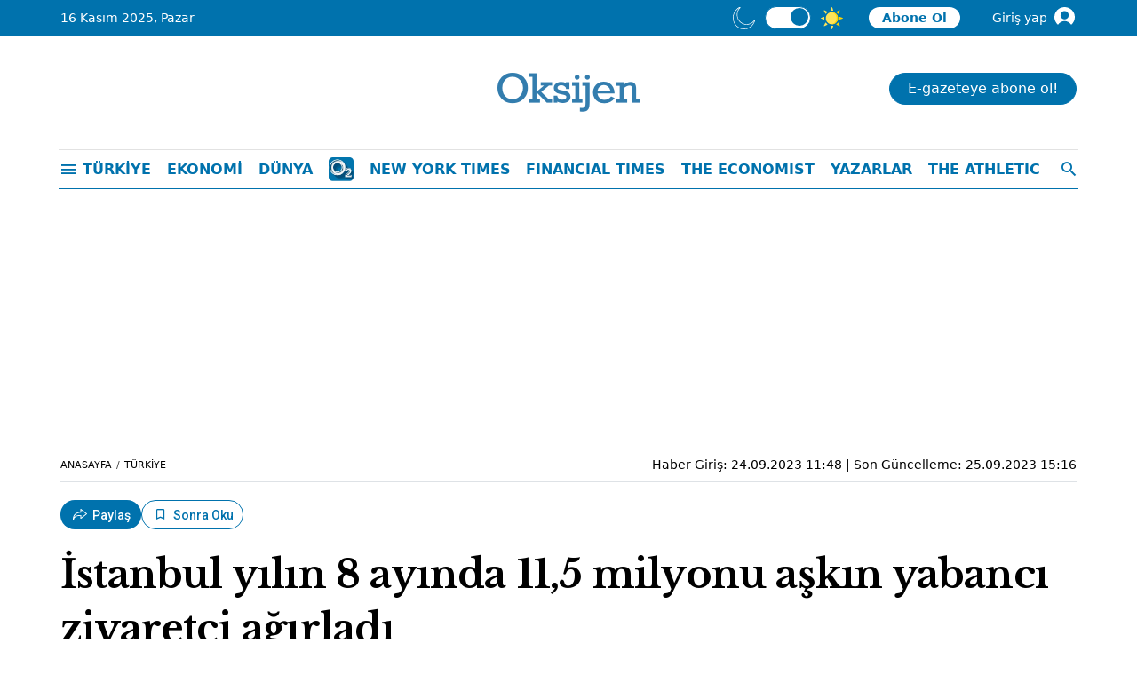

--- FILE ---
content_type: text/html; charset=UTF-8
request_url: https://gazeteoksijen.com/turkiye/istanbul-yilin-8-ayinda-115-milyonu-askin-yabanci-ziyaretci-agirladi-189676
body_size: 22873
content:
<!DOCTYPE html>
<html lang="tr">

<head>
    <title>İstanbul yılın 8 ayında 11,5 milyonu aşkın yabancı ziyaretçi ağırladı</title>
    <meta charset="UTF-8" />
    <meta http-equiv="X-UA-Compatible" content="IE=edge" />
    <meta name="viewport" content="width=device-width, initial-scale=1">
    <link rel="preconnect" href="https://fonts.googleapis.com" />
    <link rel="preconnect" href="https://fonts.gstatic.com" crossorigin />
    <link href="https://fonts.googleapis.com/css2?family=Libre+Baskerville:wght@400;700&display=swap"
        rel="stylesheet" />
    <link href="https://fonts.googleapis.com/css2?family=Roboto:ital,wght@0,100;0,300;0,400;0,500;0,700;0,900;1,100;1,300;1,400;1,500;1,700;1,900&display=swap" rel="stylesheet">
    <link rel="stylesheet"
        href="https://cdnjs.cloudflare.com/ajax/libs/MaterialDesign-Webfont/6.5.95/css/materialdesignicons.min.css" />
    <link rel="stylesheet" href="https://s.gazeteoksijen.com/assets/web/css/vendor.css?id=0c55a550efab34f72aeb3f8b60810ea4" />
            <script>
        window.isMobileApp = navigator.userAgent && navigator.userAgent.indexOf("BpMobileApp") !== -1;
        window.isIosApp = navigator.userAgent && !navigator.userAgent.match(/Android/) && navigator.userAgent.match(
            /BpMobileApp/);
        window.isFlutterInAppWebViewReady = false;
        window.staticDomain = "https://s.gazeteoksijen.com";
        window.webDomain = "https://gazeteoksijen.com";

        if (window.isIosApp) {
            window.addEventListener("flutterInAppWebViewPlatformReady", function(event) {
                window.isFlutterInAppWebViewReady = true;
            });
        }
    </script>
    <meta name="description" content="İstanbul, bu yılın 8 ayında 11 milyon 524 bin 246 yabancı ziyaretçiyi ağırladı. Geçen ay en çok yabancı ise 179 bin 17 kişi ile Rusya Federasyonu&#039;ndan geldi">
            <meta name="keywords" content="istanbul, turizm sektörü, türkiye&#039;ye gelen turistler, Kültür ve Turizm Bakanlığı">
            <meta http-equiv="x-dns-prefetch-control" content="on" />
    <link href="https://i.gazeteoksijen.com" rel="dns-prefetch preconnect" />
    <link href="https://s.gazeteoksijen.com" rel="dns-prefetch preconnect" />
    <link href="https://v.gazeteoksijen.com" rel="dns-prefetch preconnect" />
    <link rel="apple-touch-icon" sizes="57x57"
        href="https://s.gazeteoksijen.com/assets/web/favicons/apple-icon-57x57.png?v=01">
    <link rel="apple-touch-icon" sizes="60x60"
        href="https://s.gazeteoksijen.com/assets/web/favicons/apple-icon-60x60.png?v=01">
    <link rel="apple-touch-icon" sizes="72x72"
        href="https://s.gazeteoksijen.com/assets/web/favicons/apple-icon-72x72.png?v=01">
    <link rel="apple-touch-icon" sizes="76x76"
        href="https://s.gazeteoksijen.com/assets/web/favicons/apple-icon-76x76.png?v=01">
    <link rel="apple-touch-icon" sizes="114x114"
        href="https://s.gazeteoksijen.com/assets/web/favicons/apple-icon-114x114.png?v=01">
    <link rel="apple-touch-icon" sizes="120x120"
        href="https://s.gazeteoksijen.com/assets/web/favicons/apple-icon-120x120.png?v=01">
    <link rel="apple-touch-icon" sizes="144x144"
        href="https://s.gazeteoksijen.com/assets/web/favicons/apple-icon-144x144.png?v=01">
    <link rel="apple-touch-icon" sizes="152x152"
        href="https://s.gazeteoksijen.com/assets/web/favicons/apple-icon-152x152.png?v=01">
    <link rel="apple-touch-icon" sizes="180x180"
        href="https://s.gazeteoksijen.com/assets/web/favicons/apple-icon-180x180.png?v=01">
    <link rel="icon" type="image/png" sizes="192x192"
        href="https://s.gazeteoksijen.com/assets/web/favicons/android-icon-192x192.png?v=01">
    <link rel="icon" type="image/png" sizes="32x32"
        href="https://s.gazeteoksijen.com/assets/web/favicons/favicon-32x32.png?v=01">
    <link rel="icon" type="image/png" sizes="96x96"
        href="https://s.gazeteoksijen.com/assets/web/favicons/favicon-96x96.png?v=01">
    <link rel="icon" type="image/png" sizes="16x16"
        href="https://s.gazeteoksijen.com/assets/web/favicons/favicon-16x16.png?v=01">
    <link rel="manifest" href="https://gazeteoksijen.com/manifest.json?v01">
    <meta name="msapplication-TileColor" content="#ffffff">
    <meta name="msapplication-TileImage" content="/ms-icon-144x144.png">
    <meta name="theme-color" content="#ffffff">
    
<meta name="DC.Title" content="İstanbul yılın 8 ayında 11,5 milyonu aşkın yabancı ziyaretçi ağırladı" />
<meta name="DC.Creator" content="Gazete Oksijen" />
<meta name="DC.Subject" content="İstanbul yılın 8 ayında 11,5 milyonu aşkın yabancı ziyaretçi ağırladı" />
<meta name="DC.Description" content="İstanbul, bu yılın 8 ayında 11 milyon 524 bin 246 yabancı ziyaretçiyi ağırladı. Geçen ay en çok yabancı ise 179 bin 17 kişi ile Rusya Federasyonu&#039;ndan geldi" />
<meta name="DC.Publisher" content="Gazete Oksijen" />
<meta name="DC.Contributor" content="Gazete Oksijen" />
<meta name="DC.Date" content="24-09-2023" />
<meta name="DC.Type" content="Text" />
<meta name="DC.Source" content="https://gazeteoksijen.com/turkiye/istanbul-yilin-8-ayinda-115-milyonu-askin-yabanci-ziyaretci-agirladi-189676" />
<meta name="DC.Language" content="tr-TR" />
<meta name="robots" content="max-image-preview:large">


<meta http-equiv="last-modified" content="2023-09-25T15:16:48+03:00" />
<meta property="og:title" content="İstanbul yılın 8 ayında 11,5 milyonu aşkın yabancı ziyaretçi ağırladı"/>
<meta property="og:type" content="article"/>
<meta property="og:url" content="https://gazeteoksijen.com/turkiye/istanbul-yilin-8-ayinda-115-milyonu-askin-yabanci-ziyaretci-agirladi-189676"/>
<meta property="og:description" content="Gazete Oksijen"/>
<meta property="og:image" content="https://i.gazeteoksijen.com/2/1280/720/storage/files/images/2023/09/24/istanbul-yilin-8-ayinda-115-milyonu-askin-yabanci-ziyaretci-agirladi-4lwl.png"/>
<meta property="og:image:width" content="1280" />
<meta property="og:image:height" content="720" />
<meta property="og:site_name" content="Gazete Oksijen"/>
<link rel="image_src" href="https://i.gazeteoksijen.com/2/1280/720/storage/files/images/2023/09/24/istanbul-yilin-8-ayinda-115-milyonu-askin-yabanci-ziyaretci-agirladi-4lwl.png" type="image/jpeg" />
<meta name="thumbnail_height" content="100" />
<meta name="thumbnail_width" content="100" />
<link rel="thumbnail" type="image/jpeg" href="https://i.gazeteoksijen.com/2/100/100/storage/files/images/2023/09/24/istanbul-yilin-8-ayinda-115-milyonu-askin-yabanci-ziyaretci-agirladi-4lwl.png" />
<link rel="canonical" href="https://gazeteoksijen.com/turkiye/istanbul-yilin-8-ayinda-115-milyonu-askin-yabanci-ziyaretci-agirladi-189676" />

<meta name="twitter:url" content="https://gazeteoksijen.com/turkiye/istanbul-yilin-8-ayinda-115-milyonu-askin-yabanci-ziyaretci-agirladi-189676" />
<meta name="twitter:card" content="summary_large_image" />
<meta name="twitter:site" content="@GazeteOksijen" />
<meta name="twitter:creator" content="@GazeteOksijen" />
<meta name="twitter:title" content="İstanbul yılın 8 ayında 11,5 milyonu aşkın yabancı ziyaretçi ağırladı" />
<meta name="twitter:description" content="Gazete Oksijen" />
<meta name="twitter:image" content="https://i.gazeteoksijen.com/2/1280/720/storage/files/images/2023/09/24/istanbul-yilin-8-ayinda-115-milyonu-askin-yabanci-ziyaretci-agirladi-4lwl.png" />
<meta name="twitter:image:alt" content="İstanbul yılın 8 ayında 11,5 milyonu aşkın yabancı ziyaretçi ağırladı" />
<meta name="twitter:domain" content="https://gazeteoksijen.com" />
<script type="application/ld+json">
    {
        "@context": "https://schema.org",
        "@type": "NewsArticle",
        "inLanguage": "tr-TR",
        "genre": "news",
                "articleSection": "Türkiye",
                "mainEntityOfPage": {
            "@type": "WebPage",
            "@id": "https://gazeteoksijen.com/turkiye/istanbul-yilin-8-ayinda-115-milyonu-askin-yabanci-ziyaretci-agirladi-189676"
        },
        "headline": "İstanbul yılın 8 ayında 11,5 milyonu aşkın yabancı ziyaretçi ağırladı",
        "alternativeHeadline": "İstanbul yılın 8 ayında 11,5 milyonu aşkın yabancı ziyaretçi ağırladı",
        "keywords": ["K\u00fclt\u00fcr ve Turizm Bakanl\u0131\u011f\u0131","turizm sekt\u00f6r\u00fc","istanbul","t\u00fcrkiye'ye gelen turistler"],
        "image": {
            "@type": "ImageObject",
            "url": "https://i.gazeteoksijen.com/2/1280/720/storage/files/images/2023/09/24/istanbul-yilin-8-ayinda-115-milyonu-askin-yabanci-ziyaretci-agirladi-4lwl.png",
            "width": 1280,
            "height": 720
        },
        "dateCreated":"2023-09-24T11:48:00+03:00",
        "datePublished":"2023-09-24T11:48:00+03:00",
        "dateModified":"2023-09-25T15:16:48+03:00",
        "description": "İstanbul, bu yılın 8 ayında 11 milyon 524 bin 246 yabancı ziyaretçiyi ağırladı. Geçen ay en çok yabancı ise 179 bin 17 kişi ile Rusya Federasyonu&#039;ndan geldi",
                "wordCount": "464",
        "articleBody": "Kültür ve Turizm Bakanlığı&#039;ndan yapılan açıklamaya göre, geçen ay, Ağustos 2022&#039;ye göre yüzde 4,9 artışla 1 milyon 747 bin 611 yabancı turist İstanbul&#039;u ziyaret etti. İstanbul&#039;a geçen ay en çok yabancı 179 bin 17 kişi ile Rusya Federasyonu&#039;ndan geldi. Rusya&#039;nın ardından 127 bin 486 kişi ile Almanya ikinci, 101 bin 459 kişi ile İran üçüncü, 81 bin 257 kişi ile ABD dördüncü oldu. Bu ülkeleri de 74 bin 664 kişi ile Suudi Arabistan, 72 bin 2 kişi ile İngiltere ve 61 bin 850 kişi ile Fransa izledi.İstanbul 2023 yılının 8 ayında bir önceki yılın aynı dönemine göre yüzde 13,20 artışla 11.524.246 yabancı ziyaretçi ağırladı.Ağustos ayında ise ziyaretçi sayısı 1.747.611 oldu. (Ağustos 2023)👇1⃣ 🇷🇺Rusya 2⃣ 🇩🇪Almanya3⃣ 🇮🇷İranAyrıntısı👉 https://t.co/jqQw3fZAl8 pic.twitter.com/QhZBVeojVV— T.C. Kültür ve Turizm Bakanlığı (@TCKulturTurizm) September 24, 2023Arap ülkeleri içerisinde, ağustos ayında İstanbul&#039;a gelen yabancı ziyaretçi sıralamasında da Suudi Arabistan birinci, Irak ikinci, Kuveyt üçüncü, Cezayir dördüncü oldu. Ürdün, Fas, Libya ve Mısır bu ülkeleri takip etti. Yılın 8 ayında ise İstanbul&#039;a gelen yabancı ziyaretçi sayısı toplamda 11 milyon 524 bin 246&#039;yı buldu.Ziyaretçilerin ilk tercihi İstanbul Havalimanı olduAynı dönemde toplam 8 milyon 85 bin 738 yabancıya hizmet veren İstanbul Havalimanı&#039;nı ağustos ayında 1 milyon 235 bin 473 yabancı tercih etti. İstanbul&#039;a ağustosta hava yoluyla gelen toplam yabancı ziyaretçi sayısı içerisinde İstanbul Havalimanı&#039;nın payı yüzde 72,69 olarak gerçekleşti. Sabiha Gökçen Havalimanı&#039;ndan da ağustosta 462 bin 575 yabancı giriş yaptı. &quot;Türkiye’yi ziyaret eden turist sayısı 2022’yi geçecek&quot; Sabiha Gökçen Havalimanı en çok yabancı ziyaretçinin giriş yaptığı ikinci sınır kapısı olurken, hava yoluyla İstanbul&#039;a giriş yapan yabancıların yüzde 27,22&#039;sini oluşturdu. Atatürk Havalimanı&#039;nı ise geçen ay 1501 yabancı ziyaretçi kullandı. Böylece, geçen ay hava yoluyla İstanbul&#039;a gelen yabancı ziyaretçi sayısı, 2022 yılının aynı ayına göre yüzde 3,9 artarak 1 milyon 699 bin 549&#039;a ulaştı. İstanbul&#039;a geçen ay deniz yoluyla gelen yabancı sayısı ise 48 bin 62 olarak gerçekleşti. Bir önceki yılın aynı ayına göre artış oranı yüzde 58,61 oldu.Temmuz&#039;da doluluk oranı yüzde 64,36Kültür ve Turizm Bakanlığının en son yayımladığı konaklama istatistiklerine göre, bakanlık belgeli tesislere geliş sayısı, bu yılın temmuz ayında toplam 1 milyon 277 bin 350 oldu. Bu tesislerde toplam 3 milyon 1528 geceleme yapılırken, ortalama kalış süresi 2,35 gün oldu. İstanbul&#039;daki konaklama tesislerinin temmuz ayı doluluk oranı ise yüzde 64,36 olarak gerçekleşti.",
                        "author": {
            "@type": "Organization",
            "name": "Gazete Oksijen",
            "url": "https://gazeteoksijen.com",
            "logo": {
                "@type": "ImageObject",
                "url": "https://s.gazeteoksijen.com/assets/web/img/logo-600x60.png", 
                "width": 600,
                "height": 60
            }
        },
                "publisher": {
            "@type": "Organization",
            "name": "Gazete Oksijen",
            "logo": {
                "@type": "ImageObject",
                "url": "https://s.gazeteoksijen.com/assets/web/img/logo-600x60.png", 
                "width": 600,
                "height": 60
            }
        },
        "isFamilyFriendly": "True",
        "isAccessibleForFree": "True",
        "typicalAgeRange": "7-",
        "publishingPrinciples": "https://gazeteoksijen.com/gizlilik-politikasi"
    }
</script>


<script type="application/ld+json">
{
	"@context": "https://schema.org",
	"@type": "BreadcrumbList",
	"itemListElement": [{
		"@type": "ListItem",
		"position": 1,
		"name": "Haber",
		"item": "https://gazeteoksijen.com"
	},{
		"@type": "ListItem",
		"position": 2,
		"name": "Türkiye",
		"item": "https://gazeteoksijen.com/turkiye"
	},{
		"@type": "ListItem",
		"position": 3,
		"name": "İstanbul yılın 8 ayında 11,5 milyonu aşkın yabancı ziyaretçi ağırladı",
		"item": "https://gazeteoksijen.com/turkiye/istanbul-yilin-8-ayinda-115-milyonu-askin-yabanci-ziyaretci-agirladi-189676"
	}]
}
</script>
	
<link rel="preload" as="image" href="https://i.gazeteoksijen.com/2/850/478/storage/files/images/2023/09/24/istanbul-yilin-8-ayinda-115-milyonu-askin-yabanci-ziyaretci-agirladi-4lwl.png" />


    <script>
        var trackingId = window.isMobileApp ? 'G-28HNWLJN3C' : 'G-KQCLEXJXG8';

        var script = document.createElement('script');
        script.src = 'https://www.googletagmanager.com/gtag/js?id=' + trackingId;
        script.async = true;
        document.head.appendChild(script);

        window.dataLayer = window.dataLayer || [];

        function gtag() {
            dataLayer.push(arguments);
        }

        gtag('js', new Date());
        gtag("config", trackingId, {});
    </script>

    <script src="https://www.google.com/recaptcha/api.js?render=6LeqrV8pAAAAAEyaWHHQMj-Q6UGGL2jxHCyRfec2"></script>

    <script async src="https://securepubads.g.doubleclick.net/tag/js/gpt.js"></script>
<script>
window.googletag = window.googletag || {cmd: []};
googletag.cmd.push(function() {
    googletag.pubads().enableSingleRequest();
    googletag.pubads().collapseEmptyDivs();
    googletag.enableServices();
});
</script>


<script async src="https://pagead2.googlesyndication.com/pagead/js/adsbygoogle.js?client=ca-pub-2094337944682263"
     crossorigin="anonymous"></script>
<meta name="google-site-verification" content="IEQj7rP0c468rEQ3klIMeAKJSfRW7NcG1N9fFcZvaKg" />

<meta name="yandex-verification" content="6b668de78db410cc" />

<!-- Yandex.Metrika counter -->
<script type="text/javascript" >
   (function(m,e,t,r,i,k,a){m[i]=m[i]||function(){(m[i].a=m[i].a||[]).push(arguments)};
   m[i].l=1*new Date();
   for (var j = 0; j < document.scripts.length; j++) {if (document.scripts[j].src === r) { return; }}
   k=e.createElement(t),a=e.getElementsByTagName(t)[0],k.async=1,k.src=r,a.parentNode.insertBefore(k,a)})
   (window, document, "script", "https://mc.yandex.ru/metrika/tag.js", "ym");

   ym(100507903, "init", {
        clickmap:true,
        trackLinks:true,
        accurateTrackBounce:true
   });
</script>
<noscript><div><img src="https://mc.yandex.ru/watch/100507903" style="position:absolute; left:-9999px;" alt="" /></div></noscript>
<!-- /Yandex.Metrika counter -->

            <script>
            var adproSiteId = 103;
        </script>

        <!-- REKLAM HEAD KODLARI İÇİN -->
        
        <!-- /REKLAM HEAD KODLARI İÇİN -->

        <script type="text/javascript">
            document.addEventListener("DOMContentLoaded", function() {
                (function() {
                    window.changeSubscribedRegion();

                    var adpro = document.createElement("script");
                    adpro.type = "text/javascript";
                    adpro.defer = true;
                    adpro.src = "https://ad-cdn.bilgin.pro/app/ad-3.0.9.lazy.beta.min.js?v=1";
                    adpro.id = "adpro";

                    document.getElementsByTagName("head")[0].appendChild(adpro);
                })();
            });
        </script>
    
    <script type="text/javascript">
        var uygulamaid = "7923-3155-3993-9927-3115-1";
        (function() {
            if (!window.isMobileApp) {
                var bildirt = document.createElement("script");
                bildirt.type = "text/javascript";
                bildirt.async = true;
                bildirt.id = "bildirt";
                bildirt.src = "https://cdn2.bildirt.com/BildirtSDKfiles.js";
                document.getElementsByTagName("head")[0].appendChild(bildirt);
            }
        })();
    </script>
</head>

<body>
    <div id="app">
        <header class="app--header mb-4">
    <div class="app--header__top--wrap">
        <div class="app--header__top d-none d-lg-block bg-primary text-white fs-6 lh-1">
            <div class="container h-100 d-flex align-items-center">
                <span class="date">16 Kasım 2025, Pazar</span>
                <a href="https://gazeteoksijen.com" title="Gazete Oksijen">
                    <img src="https://s.gazeteoksijen.com/assets/web/img/logo-white.png" alt="Gazete Oksijen"
                    width="100" height="27" class="logo" loading="lazy" />
                </a>
                <span class="flex-fill"></span>
                <div class="theme-switch-wrapper me-2">
                    <label class="theme-switch" for="darkmode-toggle">
                        <img src="https://s.gazeteoksijen.com/assets/web/img/night-desktop-light.svg" alt="Gece Modu" class="theme-icon theme-icon-night theme-icon-dark" width="25" height="25">
                        <img src="https://s.gazeteoksijen.com/assets/web/img/night-dark.svg" alt="Gece Modu" class="theme-icon theme-icon-night theme-icon-light" width="25" height="25">
                        <input type="checkbox" id="darkmode-toggle" />
                        <span class="slider round"></span>
                        <img src="https://s.gazeteoksijen.com/assets/web/img/sun-light.svg" alt="Gündüz Modu" class="theme-icon theme-icon-day theme-icon-dark" width="25" height="25">
                        <img src="https://s.gazeteoksijen.com/assets/web/img/sun-dark.svg" alt="Gündüz Modu" class="theme-icon theme-icon-day theme-icon-light" width="25" height="25">
                    </label>
                </div>
                <header-auth hide-register></header-auth>
            </div>
        </div>
    </div>

    <div class="app--header__middle d-none d-lg-block">
        <div class="container h-100 d-flex align-items-center">
            <div class="row flex-fill">
                <div class="col-auto">
                    <div class="w-300"></div>
                </div>
                <div class="col text-center">
                    <a href="/" title="Oksijen">
                                                    <picture class="logo-light">
                                <source
                                    srcset="https://s.gazeteoksijen.com/assets/web/img/logo.webp, https://s.gazeteoksijen.com/assets/web/img/logo@2x.webp 2x"
                                    type="image/webp" />
                                <source
                                    srcset="https://s.gazeteoksijen.com/assets/web/img/logo.png, https://s.gazeteoksijen.com/assets/web/img/logo@2x.png 2x"
                                    type="image/png" />
                                <img src="https://s.gazeteoksijen.com/assets/web/img/logo.png"
                                    srcset="https://s.gazeteoksijen.com/assets/web/img/logo@2x.png 2x"
                                    alt="Gazete Oksijen" width="160" height="44" loading="lazy" />
                            </picture>
                            <picture class="logo-dark">
                                <source
                                    srcset="https://s.gazeteoksijen.com/assets/web/img/logo-white.png, https://s.gazeteoksijen.com/assets/web/img/logo-white.png 2x"
                                    type="image/webp" />
                                <source
                                    srcset="https://s.gazeteoksijen.com/assets/web/img/logo-white.png, https://s.gazeteoksijen.com/assets/web/img/logo-white@2x.png 2x"
                                    type="image/png" />
                                <img src="https://s.gazeteoksijen.com/assets/web/img/logo-white.png"
                                    srcset="https://s.gazeteoksijen.com/assets/web/img/logo-white@2x.png 2x"
                                    alt="Gazete Oksijen" width="160" height="44" loading="lazy" />
                            </picture>
                                            </a>
                </div>
                <div class="col-auto text-end">
                    <div class="w-300">
                        <header-newspaper />
                    </div>
                </div>
            </div>
        </div>
    </div>
    <div class="app--header__bottom--wrap">
        <div class="app--header__bottom">
            <div class="container px-0 px-lg-2">
                <div
                    class="app--header__bottom__nav bg-white d-flex align-items-center px-2 px-lg-0 back-btn-active">
                                            <a href="javascript:void(0);" title="Gazete Oksijen" class="back-btn" onclick="goBack()">
                            <svg xmlns="http://www.w3.org/2000/svg" width="32" height="48" viewBox="0 0 24 24">
                                <path fill="#0072AD"
                                    d="M20 11v2H8l5.5 5.5l-1.42 1.42L4.16 12l7.92-7.92L13.5 5.5L8 11z" />
                            </svg>
                        </a>
                                        <a href="#mobile-menu"
                        class="nav-link link-primary p-0 hamburger-menu-btn ">
                        <i class="mdi mdi-menu"></i>
                    </a>
                    <div class="d-block d-lg-none flex-fill text-center">
                        <a href="/" title="Oksijen">
                            <picture class="logo-light">
                                <source
                                    srcset="https://s.gazeteoksijen.com/assets/web/img/logo.webp, https://s.gazeteoksijen.com/assets/web/img/logo@2x.webp 2x"
                                    type="image/webp" />
                                <source
                                    srcset="/assets/web/img/logo.png, https://s.gazeteoksijen.com/assets/web/img/logo@2x.png 2x"
                                    type="image/png" />
                                <img src="https://s.gazeteoksijen.com/assets/web/img/logo.png"
                                    srcset="https://s.gazeteoksijen.com/assets/web/img/logo@2x.png 2x"
                                    alt="Gazete Oksijen" width="90" height="25" loading="lazy" />
                            </picture>
                            <picture class="logo-dark">
                                <source
                                    srcset="https://s.gazeteoksijen.com/assets/web/img/logo-white.png, https://s.gazeteoksijen.com/assets/web/img/logo-white.png 2x"
                                    type="image/webp" />
                                <source
                                    srcset="https://s.gazeteoksijen.com/assets/web/img/logo-white.png, https://s.gazeteoksijen.com/assets/web/img/logo-white.png 2x"
                                    type="image/png" />
                                <img src="https://s.gazeteoksijen.com/assets/web/img/logo-white.png"
                                    srcset="https://s.gazeteoksijen.com/assets/web/img/logo-white.png 2x"
                                    alt="Gazete Oksijen" width="90" height="25" loading="lazy" />
                            </picture>
                        </a>
                    </div>
                    <nav class="nav d-none d-lg-flex justify-content-between align-items-center fw-bold flex-fill">

                                                    <span class="">
                                                                    <a class="nav-link active link-primary" style=""
                                        href="https://gazeteoksijen.com/turkiye" title="TÜRKİYE">
                                        TÜRKİYE
                                    </a>
                                                                                            </span>
                                                    <span class="">
                                                                    <a class="nav-link active link-primary" style=""
                                        href="https://gazeteoksijen.com/ekonomi" title="EKONOMİ">
                                        EKONOMİ
                                    </a>
                                                                                            </span>
                                                    <span class="">
                                                                    <a class="nav-link active link-primary" style=""
                                        href="https://gazeteoksijen.com/dunya" title="DÜNYA">
                                        DÜNYA
                                    </a>
                                                                                            </span>
                                                    <span class="">
                                                                    <a class="nav-link active link-primary o2" href="https://gazeteoksijen.com/o2"
                                        title="O2">
                                        <picture>
                                            <source
                                                srcset="https://s.gazeteoksijen.com/assets/web/img/o2-new.png, https://s.gazeteoksijen.com/assets/web/img/o2-new@2x.png 2x"
                                                type="image/png" />
                                            <img src="https://s.gazeteoksijen.com/assets/web/img/o2-new.png"
                                                alt="o2" width="28" height="28" loading="lazy" />
                                        </picture>
                                    </a>
                                                                                                    <ul>
                                                                                    <li>
                                                <a href="https://gazeteoksijen.com/listeler" title="Listeler">
                                                    Listeler
                                                </a>
                                            </li>
                                                                                    <li>
                                                <a href="https://gazeteoksijen.com/gastronomi" title="Gastronomi">
                                                    Gastronomi
                                                </a>
                                            </li>
                                                                                    <li>
                                                <a href="https://gazeteoksijen.com/seyahat" title="Seyahat">
                                                    Seyahat
                                                </a>
                                            </li>
                                                                                    <li>
                                                <a href="https://gazeteoksijen.com/ajanda" title="Ajanda">
                                                    Ajanda
                                                </a>
                                            </li>
                                                                                    <li>
                                                <a href="https://gazeteoksijen.com/ekran" title="Ekran">
                                                    Ekran
                                                </a>
                                            </li>
                                                                                    <li>
                                                <a href="https://gazeteoksijen.com/sinema" title="Sinema">
                                                    Sinema
                                                </a>
                                            </li>
                                                                            </ul>
                                                            </span>
                                                    <span class="">
                                                                    <a class="nav-link active link-primary" style=""
                                        href="https://gazeteoksijen.com/new-york-times" title="NEW YORK TIMES">
                                        NEW YORK TIMES
                                    </a>
                                                                                            </span>
                                                    <span class="">
                                                                    <a class="nav-link active link-primary" style=""
                                        href="https://gazeteoksijen.com/financial-times" title="FINANCIAL TIMES">
                                        FINANCIAL TIMES
                                    </a>
                                                                                            </span>
                                                    <span class="">
                                                                    <a class="nav-link active link-primary" style=""
                                        href="https://gazeteoksijen.com/the-economist" title="THE ECONOMIST">
                                        THE ECONOMIST
                                    </a>
                                                                                            </span>
                                                    <span class="">
                                                                    <a class="nav-link active link-primary" style=""
                                        href="https://gazeteoksijen.com/yazarlar" title="YAZARLAR">
                                        YAZARLAR
                                    </a>
                                                                                            </span>
                                                    <span class="">
                                                                    <a class="nav-link active link-primary" style=""
                                        href="https://gazeteoksijen.com/the-athletic" title="THE ATHLETIC">
                                        THE ATHLETIC
                                    </a>
                                                                                            </span>
                                                    <span class="">
                                                                    <a class="nav-link active link-primary" style=""
                                        href="https://gazeteoksijen.com/e-gazete" title="E-GAZETE">
                                        E-GAZETE
                                    </a>
                                                                                            </span>
                                            </nav>
                                        <span data-tg="#search-bar"
                        class="nav-link link-primary cursor-pointer ms-auto p-0 ps-3 searchbar-btn">
                        <i class="mdi mdi-magnify"></i>
                    </span>
                                        <div id="search-bar" class="search position-absolute top-0 start-0 bg-white h-100 w-100 d-none">
                        <form action="https://gazeteoksijen.com/arama"
                            class="d-flex align-items-center h-100">
                            <input type="text" name="key" class="form-control" placeholder="Haber ara..."
                                style="border: 0" required/>
                            <i data-tg="#search-bar" class="mdi mdi-close cursor-pointer fs-3 mt-1 me-2"></i>
                        </form>
                    </div>
                </div>
            </div>
        </div>
    </div>
</header>
        <main>
                            <!-- ADV TOWER -->
                <div class="container ad-tower-container">
                    <div class="ad-left d-none d-lg-block">
                        <div>
                            <div class="adpro desktop-ad justify-content-end" data-page="449" data-region="2060"  data-category="60f95075dd6e09533452a343" data-reload-freq="1"  ></div>                        </div>
                    </div>
                    <div class="ad-right d-none d-lg-block">
                        <div>
                            <div class="adpro desktop-ad justify-content-start" data-page="449" data-region="2059"  data-category="60f95075dd6e09533452a343" data-reload-freq="1"  ></div>                        </div>
                    </div>
                </div>
                <!-- /ADV TOWER -->
            
                                
                <div class="adpro desktop-ad masthead-fixed sticky-masthead" data-page="449" data-region="2058" data-subscribed-region="2711" data-category="60f95075dd6e09533452a343"   ></div>                            <div id="infinity-container" class="container space-y-3">
        <div class="news space-y-4 infinity-item" data-id="650fffe007b16c25d136effb" data-integer-id="189676"
     data-title="İstanbul yılın 8 ayında 11,5 milyonu aşkın yabancı ziyaretçi ağırladı" data-url="https://gazeteoksijen.com/turkiye/istanbul-yilin-8-ayinda-115-milyonu-askin-yabanci-ziyaretci-agirladi-189676"
     data-next="https://gazeteoksijen.com/bilim-ve-teknoloji/asus-zenbook-14-oled-ux3402-incelemesi-188961"
     data-created-by="Stajyer">
    <div class="news__top">
        <nav aria-label="breadcrumb">
            <ol class="breadcrumb">
                <li class="breadcrumb-item">
                    <a href="/" title="Gazete Oksijen">ANASAYFA</a>
                </li>
                <li class="breadcrumb-item">
                    <a href="https://gazeteoksijen.com/turkiye" title="Türkiye">TÜRKİYE</a>
                </li>
            </ol>
        </nav>
        <div>
            Haber Giriş: 24.09.2023 11:48 | Son
            Güncelleme: 25.09.2023 15:16
        </div>
    </div>
    <div class="news__buttons">
                <span class="news__content__share news__content__share--left">
    <div class="share-all-button">
        <svg xmlns="http://www.w3.org/2000/svg" width="16" height="13" viewBox="0 0 16 13" fill="none">
            <g clip-path="url(#clip0_265_363)">
                <path
                        d="M15.8235 5.2195L9.33526 0.107772C9.1863 -0.0102696 8.97664 -0.0359309 8.80561 0.0410529C8.62906 0.118037 8.51871 0.282269 8.51871 0.461898V3.25898C7.36561 3.32056 4.4194 3.68495 2.30078 5.72759C0.606987 7.35452 -0.15991 9.6589 0.0276762 12.5638C0.044228 12.8101 0.2594 13 0.524228 13C0.529745 13 0.535262 13 0.54078 13C0.811125 12.9949 1.0263 12.7896 1.0263 12.5381C1.0263 12.5227 1.04837 10.7931 2.56561 9.46387C3.86768 8.32964 5.86492 7.79589 8.51319 7.87287V10.6802C8.51319 10.8598 8.62354 11.0241 8.80009 11.1011C8.8663 11.1319 8.93802 11.1421 9.00975 11.1421C9.12561 11.1421 9.24147 11.1062 9.33526 11.0343L15.8235 5.92775C15.9339 5.8405 16.0001 5.71219 16.0001 5.57362C16.0001 5.43505 15.9339 5.30675 15.8235 5.2195ZM9.51181 9.67943V7.4315C9.51181 7.42637 9.51181 7.42637 9.51181 7.42124C9.51181 7.41097 9.51181 7.40584 9.51181 7.39557C9.51181 7.39044 9.51181 7.38018 9.51181 7.37504C9.51181 7.36478 9.51181 7.35965 9.5063 7.34938C9.5063 7.34425 9.5063 7.33399 9.50078 7.32886C9.50078 7.32372 9.49526 7.31346 9.49526 7.30833C9.49526 7.30319 9.48975 7.29293 9.48975 7.2878C9.48975 7.28266 9.48423 7.2724 9.48423 7.26727C9.48423 7.26214 9.47871 7.25187 9.47319 7.24674C9.46768 7.24161 9.46768 7.23647 9.46216 7.22621C9.45664 7.22108 9.45664 7.21081 9.45113 7.20568C9.44561 7.20055 9.44561 7.19542 9.44009 7.18515C9.43457 7.18002 9.42906 7.16975 9.42906 7.16462C9.42354 7.15949 9.41802 7.15436 9.41802 7.14923C9.4125 7.14409 9.40699 7.13896 9.40147 7.1287C9.39595 7.12356 9.39044 7.11843 9.38492 7.1133C9.3794 7.10817 9.37388 7.10304 9.36837 7.0979C9.36285 7.09277 9.35733 7.08764 9.35181 7.08251C9.3463 7.07737 9.34078 7.07224 9.33526 7.06711C9.32975 7.06198 9.32423 7.05684 9.31319 7.05171C9.30768 7.04658 9.30216 7.04145 9.29664 7.04145C9.29112 7.03632 9.28009 7.03118 9.27457 7.03118C9.26906 7.02605 9.26354 7.02605 9.2525 7.02092C9.24699 7.01579 9.23595 7.01579 9.23044 7.01066C9.22492 7.00552 9.21388 7.00552 9.20837 7.00039C9.20285 7.00039 9.19181 6.99526 9.1863 6.99526C9.18078 6.99526 9.16975 6.99013 9.16423 6.99013C9.15871 6.99013 9.14768 6.98499 9.14216 6.98499C9.13112 6.98499 9.12561 6.97986 9.11457 6.97986C9.10906 6.97986 9.09802 6.97986 9.0925 6.97473C9.08147 6.97473 9.07595 6.97473 9.06492 6.97473C9.0594 6.97473 9.0594 6.97473 9.05388 6.97473C5.88147 6.7951 3.46492 7.4161 1.88147 8.80694C1.66078 9.00197 1.46216 9.20726 1.29112 9.40742C1.60561 8.20647 2.1794 7.19542 3.01802 6.38452C5.34078 4.14172 8.94354 4.18278 8.98768 4.18278C8.99319 4.18278 8.99871 4.18278 9.00975 4.18278C9.01526 4.18278 9.02078 4.18278 9.0263 4.18278C9.30216 4.18278 9.52285 3.97236 9.52285 3.71575V1.46782L14.7422 5.57362L9.51181 9.67943Z"
                        fill="white"/>
            </g>
            <defs>
                <clipPath id="clip0_265_363">
                    <rect width="16" height="13" fill="white"/>
                </clipPath>
            </defs>
        </svg>
        <span>Paylaş</span>
    </div>
    <div class="share-items share-items-left">
        <span class="share-item copy-link">
            <svg xmlns="http://www.w3.org/2000/svg" width="13" height="13" viewBox="0 0 11 13" fill="none">
                <g clip-path="url(#clip0_265_385)">
                    <path
                            d="M1.96307 5.29379C1.96307 5.02174 2.1719 4.80229 2.43259 4.80079H5.50465C5.76534 4.80079 5.97562 5.02023 5.97562 5.29229C5.97562 5.56434 5.76534 5.78379 5.50465 5.78379H2.43259C2.37786 5.78078 2.32457 5.76726 2.2756 5.74471C2.09125 5.67707 1.96739 5.49671 1.96307 5.29379ZM2.2756 8.14961C2.32601 8.16915 2.3793 8.17817 2.43259 8.17817H5.50465C5.76534 8.17817 5.97562 7.95872 5.97562 7.68667C5.97562 7.41461 5.76534 7.19517 5.50465 7.19517H2.43259C2.1719 7.19517 1.96163 7.41612 1.96307 7.68817C1.96307 7.8956 2.08837 8.08047 2.2756 8.14961ZM2.43259 10.5771H5.50465C5.7639 10.5921 5.98714 10.3847 6.00154 10.1141C6.01594 9.84357 5.81719 9.61059 5.55794 9.59556C5.54066 9.59556 5.52338 9.59556 5.50609 9.59556H2.43403C2.17478 9.61059 1.97603 9.84206 1.99043 10.1141C2.00339 10.3636 2.19495 10.5635 2.43403 10.5771H2.43259ZM10.21 0.494508V10.1246C10.21 10.3952 9.99969 10.6146 9.74044 10.6146C9.74044 10.6146 9.74044 10.6146 9.739 10.6146H7.93724V12.5085C7.93724 12.7791 7.72841 12.9985 7.46916 13C7.46916 13 7.46916 13 7.46772 13H0.469523C0.210277 13 0 12.7806 0 12.51C0 12.51 0 12.51 0 12.5085V2.86785C0 2.59729 0.210277 2.37785 0.469523 2.37634H2.2756V0.491502C2.2756 0.219447 2.48588 0 2.74657 0H9.74332C10.0026 0 10.2128 0.217944 10.2143 0.488496C10.2143 0.488496 10.2143 0.489999 10.2143 0.491502L10.21 0.494508ZM6.99532 3.35785H0.946247V12.0095H6.99532V3.35785ZM9.2738 0.983004H3.21753V2.37634H7.46772C7.72697 2.37634 7.93724 2.59729 7.93724 2.86785V9.63163H9.2738V0.983004Z"
                            fill="#0072AD"/>
                </g>
                <defs>
                    <clipPath id="clip0_265_385">
                        <rect width="10.2143" height="13" fill="white"/>
                    </clipPath>
                </defs>
            </svg>
            <span>Linki kopyala</span>
        </span>
        <a href="https://api.whatsapp.com/send?text=%C4%B0stanbul%20y%C4%B1l%C4%B1n%208%20ay%C4%B1nda%2011%2C5%20milyonu%20a%C5%9Fk%C4%B1n%20yabanc%C4%B1%20ziyaret%C3%A7i%20a%C4%9F%C4%B1rlad%C4%B1%20-%20https%3A%2F%2Fgazeteoksijen.com%2Fturkiye%2Fistanbul-yilin-8-ayinda-115-milyonu-askin-yabanci-ziyaretci-agirladi-189676"
           title="Whatsapp'ta Paylaş" target="_blank" class="share-item" rel="nofollow">
            <svg xmlns="http://www.w3.org/2000/svg" width="13" height="13" viewBox="0 0 13 13" fill="none">
                <g clip-path="url(#clip0_265_421)">
                    <path
                            d="M9.61942 7.46977C9.59432 7.45763 8.64644 6.99057 8.47807 6.93067C8.40927 6.90557 8.33561 6.8821 8.25709 6.8821C8.12919 6.8821 8.02153 6.94605 7.93816 7.07151C7.84345 7.21236 7.5569 7.54748 7.46867 7.64704C7.45734 7.66 7.44115 7.67619 7.43224 7.67619C7.42415 7.67619 7.27683 7.61547 7.23231 7.59686C6.21562 7.15489 5.4442 6.09287 5.33816 5.91398C5.32278 5.88808 5.32278 5.87675 5.32197 5.87675C5.32602 5.86298 5.36002 5.82899 5.37782 5.81118C5.42963 5.76018 5.48548 5.693 5.53972 5.62743C5.56562 5.59667 5.59071 5.56591 5.61581 5.53677C5.69432 5.4453 5.72913 5.37488 5.7696 5.29231L5.79065 5.24941C5.8894 5.05271 5.80522 4.88677 5.7777 4.83335C5.75503 4.78883 5.35516 3.82232 5.31226 3.72114C5.21026 3.47668 5.07508 3.36255 4.88729 3.36255C4.86948 3.36255 4.88729 3.36255 4.81444 3.36579C4.72539 3.36983 4.24053 3.43297 4.02602 3.56815C3.79856 3.71143 3.41406 4.16797 3.41406 4.97176C3.41406 5.69462 3.87303 6.37699 4.06973 6.63683C4.07459 6.64331 4.08349 6.65707 4.09644 6.67569C4.85086 7.77737 5.79146 8.59412 6.74501 8.97457C7.66294 9.34125 8.09762 9.38335 8.34451 9.38335C8.44812 9.38335 8.5315 9.37525 8.60516 9.36797L8.6513 9.36392C8.96861 9.33559 9.66475 8.97457 9.8234 8.53422C9.94806 8.18696 9.98125 7.80813 9.89787 7.67052C9.84121 7.57662 9.74327 7.52967 9.61861 7.47058L9.61942 7.46977Z"
                            fill="#0072AD"/>
                    <path
                            d="M6.61563 0C3.09446 0 0.229762 2.84284 0.229762 6.3373C0.229762 7.46731 0.532502 8.57385 1.1056 9.54197L0.0087781 12.7774C-0.0114585 12.8381 0.00392131 12.9045 0.0484419 12.9498C0.0808204 12.983 0.124532 13.0008 0.169052 13.0008C0.186051 13.0008 0.20305 12.9984 0.220048 12.9927L3.59309 11.921C4.51588 12.4139 5.55928 12.6746 6.61563 12.6746C10.136 12.6746 12.9999 9.83176 12.9999 6.33811C12.9999 2.84446 10.136 0 6.61563 0ZM6.61563 11.3535C5.62241 11.3535 4.65996 11.067 3.83269 10.5238C3.80517 10.5052 3.77279 10.4963 3.74041 10.4963C3.72341 10.4963 3.70641 10.4988 3.68941 10.5044L1.99925 11.0419L2.54483 9.43269C2.56264 9.38088 2.55373 9.32341 2.52136 9.27889C1.89159 8.41843 1.55809 7.40093 1.55809 6.33811C1.55809 3.57136 3.82702 1.32105 6.61563 1.32105C9.40423 1.32105 11.6724 3.57136 11.6724 6.33811C11.6724 9.10405 9.40423 11.3544 6.61563 11.3544V11.3535Z"
                            fill="#0072AD"/>
                </g>
                <defs>
                    <clipPath id="clip0_265_421">
                        <rect width="13" height="13" fill="white"/>
                    </clipPath>
                </defs>
            </svg>
            <span>Whatsapp</span>
        </a>
        <a href="https://www.linkedin.com/cws/share?url=https%3A%2F%2Fgazeteoksijen.com%2Fturkiye%2Fistanbul-yilin-8-ayinda-115-milyonu-askin-yabanci-ziyaretci-agirladi-189676" target="_blank"
           title="Linkedin'de Paylaş" class="share-item" rel="nofollow">
            <svg xmlns="http://www.w3.org/2000/svg" width="13" height="13" viewBox="0 0 13 13" fill="none">
                <path
                        d="M0.209676 4.31498H2.91339V12.9891H0.209676V4.31498ZM1.56705 0C2.42783 0 3.1341 0.695253 3.1341 1.56708C3.1341 2.4389 2.43886 3.13416 1.56705 3.13416C0.695241 3.13416 0 2.42787 0 1.56708C0 0.706289 0.695241 0 1.56705 0Z"
                        fill="#0072AD"/>
                <path
                        d="M4.60186 4.31478H7.18418V5.50664H7.21729C7.58146 4.82243 8.45327 4.1051 9.76651 4.1051C12.4923 4.1051 12.9999 5.90393 12.9999 8.23248V12.9889H10.3073V8.77323C10.3073 7.76897 10.2852 6.47779 8.90573 6.47779C7.52628 6.47779 7.2835 7.57033 7.2835 8.70702V12.9999H4.59082V4.31478H4.60186Z"
                        fill="#0072AD"/>
            </svg>
            <span>Linkedin</span>
        </a>
        <a href="https://www.facebook.com/sharer/sharer.php?u=https://gazeteoksijen.com/turkiye/istanbul-yilin-8-ayinda-115-milyonu-askin-yabanci-ziyaretci-agirladi-189676" title="Facebook'ta Paylaş" target="_blank"
           class="share-item" rel="nofollow">
            <svg xmlns="http://www.w3.org/2000/svg" width="13" height="13" viewBox="0 0 7 13" fill="none">
                <g clip-path="url(#clip0_265_403)">
                    <path
                            d="M6.47265 7.25795L6.82968 4.92668H4.58383V3.41078C4.58383 2.76767 4.89479 2.14753 5.90831 2.14753H6.93333V0.160777C6.93333 0.160777 6.01196 0 5.12514 0C3.27087 0 2.06157 1.11396 2.06157 3.14664V4.92668H0V7.25795H2.06157V12.9081C2.47619 12.977 2.90233 13.0115 3.32846 13.0115C3.7546 13.0115 4.18073 12.977 4.59535 12.9081V7.25795H6.48416H6.47265Z"
                            fill="#0072AD"/>
                </g>
                <defs>
                    <clipPath id="clip0_265_403">
                        <rect width="6.93333" height="13" fill="white"/>
                    </clipPath>
                </defs>
            </svg>
            <span>Facebook</span>
        </a>
        <a href="https://twitter.com/intent/tweet?=related=Gazete Oksijen&text=%C4%B0stanbul+y%C4%B1l%C4%B1n+8+ay%C4%B1nda+11%2C5+milyonu+a%C5%9Fk%C4%B1n+yabanc%C4%B1+ziyaret%C3%A7i+a%C4%9F%C4%B1rlad%C4%B1&url=https%3A%2F%2Fgazeteoksijen.com%2Fturkiye%2Fistanbul-yilin-8-ayinda-115-milyonu-askin-yabanci-ziyaretci-agirladi-189676"
           title="Twitter'da Paylaş" target="_blank" class="share-item" rel="nofollow">
            <svg xmlns="http://www.w3.org/2000/svg" width="13" height="11" viewBox="0 0 13 11" fill="none">
                <g clip-path="url(#clip0_265_405)">
                    <path
                            d="M0.0316328 0L5.05078 6.06713L0 11H1.13682L5.55887 6.6811L9.13163 11H13L7.69834 4.59167L12.3996 0H11.2628L7.19047 3.9775L3.9 0H0.0316328ZM1.70337 0.756961H3.48048L11.328 10.243H9.55093L1.70337 0.756961Z"
                            fill="#0072AD"/>
                </g>
                <defs>
                    <clipPath id="clip0_265_405">
                        <rect width="13" height="11" fill="white"/>
                    </clipPath>
                </defs>
            </svg>
            <span>X</span>
        </a>
        <a href="https://bsky.app/intent/compose?text=%C4%B0stanbul%20y%C4%B1l%C4%B1n%208%20ay%C4%B1nda%2011%2C5%20milyonu%20a%C5%9Fk%C4%B1n%20yabanc%C4%B1%20ziyaret%C3%A7i%20a%C4%9F%C4%B1rlad%C4%B1%20-%20https%3A%2F%2Fgazeteoksijen.com%2Fturkiye%2Fistanbul-yilin-8-ayinda-115-milyonu-askin-yabanci-ziyaretci-agirladi-189676"
           title="Bluesky'ta Paylaş" target="_blank" class="share-item" rel="nofollow">
            <svg xmlns="http://www.w3.org/2000/svg" width="13" height="13" viewBox="0 0 24 24">
                <path fill="#0072ad" d="M4.907 3.44c.709.12 1.533.501 2.576 1.247C9.28 5.97 10.769 7.739 12 9.564c1.231-1.825 2.72-3.593 4.517-4.877c1.043-.746 1.867-1.127 2.576-1.248c.767-.13 1.29.065 1.615.2C21.717 4.06 22 5.225 22 6.215c0 .201-.086 1.302-.185 2.36c-.052.546-.11 1.108-.166 1.577c-.053.428-.115.88-.19 1.133a4.33 4.33 0 0 1-1.951 2.517c.937.707 1.277 1.856.928 2.984c-.597 1.924-2.737 4.397-4.835 4.618c-1.773.186-2.935-1.325-3.601-2.76c-.666 1.435-1.828 2.946-3.6 2.76c-2.099-.22-4.24-2.694-4.836-4.618c-.35-1.128-.01-2.277.928-2.984a4.33 4.33 0 0 1-1.95-2.517c-.076-.253-.138-.705-.19-1.133a61 61 0 0 1-.167-1.577C2.085 7.517 2 6.416 2 6.215c0-.99.283-2.155 1.292-2.576c.326-.135.847-.33 1.615-.2M4.05 6.916c.064.818.18 2.108.288 2.992c.032.268.055.545.122.807c.397 1.34 1.929 2.082 3.686 1.887a1 1 0 0 1 .257 1.983c-.756.112-3.315.357-2.928 1.607c.357 1.151 1.848 3.087 3.134 3.222c.928.097 1.5-1.394 1.766-2.045c.275-.674.488-1.38.668-1.982a1 1 0 0 1 1.916 0c.18.602.393 1.308.668 1.982c.266.651.838 2.142 1.766 2.045c1.286-.135 2.777-2.07 3.134-3.222c.387-1.25-2.172-1.495-2.928-1.607a1 1 0 0 1 .257-1.983c1.757.195 3.289-.547 3.686-1.887c.069-.266.089-.536.122-.807a80 80 0 0 0 .288-2.992c.037-.468.247-1.637-.522-1.506c-.286.049-.823.241-1.749.903c-1.943 1.389-3.705 3.513-4.789 5.64a1 1 0 0 1-1.782 0c-1.084-2.127-2.846-4.251-4.789-5.64c-.926-.662-1.463-.854-1.749-.903c-.784-.134-.559 1.034-.522 1.506"/>
            </svg>
            <span>Bluesky</span>
        </a>
        <a href="https://t.me/share/url?url=https://gazeteoksijen.com/turkiye/istanbul-yilin-8-ayinda-115-milyonu-askin-yabanci-ziyaretci-agirladi-189676&text=İstanbul yılın 8 ayında 11,5 milyonu aşkın yabancı ziyaretçi ağırladı" target="_blank"
           title="Telegram'da paylaş" class="share-item" rel="nofollow">
            <svg xmlns="http://www.w3.org/2000/svg" width="13" height="12" viewBox="0 0 13 12" fill="none">
                <g clip-path="url(#clip0_265_434)">
                    <path
                            d="M12.995 0.511266C13.0182 0.3566 12.9625 0.201934 12.8464 0.10351C12.7304 0.00508595 12.5679 -0.0230352 12.4239 0.0285202L0.287518 4.40136C0.125018 4.46229 0.00894625 4.61227 -0.000339466 4.78568C-0.00962518 4.95909 0.083232 5.12313 0.236446 5.20281L3.70466 6.95101C3.84395 7.02131 4.01109 7.01194 4.14109 6.92289L7.01966 4.98721L5.29716 7.16191C5.22287 7.25565 5.19037 7.3822 5.20895 7.50406C5.22752 7.62591 5.29716 7.73371 5.39466 7.79933L10.5947 11.3004C10.7154 11.3848 10.8732 11.3988 11.0079 11.3379C11.1425 11.277 11.24 11.1551 11.2632 11.0098L12.995 0.511266Z"
                            fill="#0072AD"/>
                </g>
                <defs>
                    <clipPath id="clip0_265_434">
                        <rect width="13" height="11.375" fill="white"/>
                    </clipPath>
                </defs>
            </svg>
            <span>Telegram</span>
        </a>
        <a href="https://share.flipboard.com/bookmarklet/popout?v=2&title=%C4%B0stanbul%20y%C4%B1l%C4%B1n%208%20ay%C4%B1nda%2011%2C5%20milyonu%20a%C5%9Fk%C4%B1n%20yabanc%C4%B1%20ziyaret%C3%A7i%20a%C4%9F%C4%B1rlad%C4%B1&url=https%3A%2F%2Fgazeteoksijen.com%2Fturkiye%2Fistanbul-yilin-8-ayinda-115-milyonu-askin-yabanci-ziyaretci-agirladi-189676"
           title="Flipboard'da Paylaş" target="_blank" class="share-item" rel="nofollow">
            <svg xmlns="http://www.w3.org/2000/svg" width="13" height="13" viewBox="0 0 13 13" fill="none">
                <g clip-path="url(#clip0_265_419)">
                    <path
                            d="M0 0V13H13V0H0ZM10.401 5.20048H7.80192V7.79952H5.20288V10.3986H2.60384V2.59904H10.4034V5.19808L10.401 5.20048Z"
                            fill="#0072AD"/>
                </g>
                <defs>
                    <clipPath id="clip0_265_419">
                        <rect width="13" height="13" fill="white"/>
                    </clipPath>
                </defs>
            </svg>
            <span>Flipboard</span>
        </a>
        <a href="https://bundle.page.link/gazeteoksijen" title="Bundle" target="_blank" class="share-item"
           rel="nofollow">
            <svg xmlns="http://www.w3.org/2000/svg" width="13" height="12" viewBox="0 0 13 12" fill="none">
                <g clip-path="url(#clip0_265_412)">
                    <path d="M12.9999 0H6.47656V11.5556H12.9999V0Z" fill="#0072AD"/>
                    <path d="M6.47668 0H0V7.6949H6.47668V0Z" fill="#338EBD"/>
                </g>
                <defs>
                    <clipPath id="clip0_265_412">
                        <rect width="13" height="11.5556" fill="white"/>
                    </clipPath>
                </defs>
            </svg>
            <span>Bundle</span>
        </a>
        <a href="/cdn-cgi/l/email-protection#[base64]" class="share-item" rel="nofollow" target="_blank">
            <svg xmlns="http://www.w3.org/2000/svg" width="13" height="9" viewBox="0 0 13 9"
                 fill="none">
                <g clip-path="url(#clip0_265_396)">
                    <path
                            d="M1.70707 9H11.2929C12.2559 9 13 8.28634 13 7.45374V1.54626C13 0.713656 12.2121 0 11.2929 0H1.75084C0.787879 0 0.0437708 0.713656 0.0437708 1.54626V7.45374C0 8.28634 0.787879 9 1.70707 9ZM11.468 8.20705C11.4242 8.20705 11.3367 8.20705 11.2929 8.20705H1.75084C1.70707 8.20705 1.61953 8.20705 1.57576 8.20705L5.12121 5.03524C5.73401 5.70925 6.82828 5.82819 7.61616 5.27313C7.7037 5.19383 7.79125 5.11454 7.87879 5.03524L11.468 8.20705ZM4.50842 4.48018L0.919192 7.61233C0.919192 7.53304 0.875421 7.49339 0.875421 7.4141V1.54626C0.875421 1.46696 0.875421 1.42731 0.919192 1.34802C1.75084 2.10132 3.54545 3.64758 4.50842 4.48018ZM12.0808 1.34802C12.1246 1.42731 12.1246 1.50661 12.1246 1.54626V7.45374C12.1246 7.53304 12.1246 7.57269 12.0808 7.65198L8.49158 4.51982C9.54209 3.60793 11.2929 2.06167 12.0808 1.34802ZM11.468 0.792952C10.33 1.78414 7.17845 4.51982 7.09091 4.59912C6.78451 4.87665 6.25926 4.87665 5.90909 4.59912C5.86532 4.51982 2.18855 1.38767 1.53199 0.792952C1.57576 0.792952 1.6633 0.792952 1.70707 0.792952H11.2929C11.3367 0.792952 11.4242 0.792952 11.468 0.792952Z"
                            fill="#0072AD"/>
                </g>
                <defs>
                    <clipPath id="clip0_265_396">
                        <rect width="13" height="9" fill="white" transform="matrix(-1 0 0 1 13 0)"/>
                    </clipPath>
                </defs>
            </svg>
            <span>E-mail gönder</span>
        </a>
    </div>
</span>
        <div data-load class="bookmarks">
    <bookmark id="189676" class=""></bookmark>
</div>            </div>
        <div class="news__header border-bottom">
        <h1 >
            İstanbul yılın 8 ayında 11,5 milyonu aşkın yabancı ziyaretçi ağırladı
        </h1>
                    <div>
                İstanbul, bu yılın 8 ayında 11 milyon 524 bin 246 yabancı ziyaretçiyi ağırladı. Geçen ay en çok yabancı ise 179 bin 17 kişi ile Rusya Federasyonu&#039;ndan geldi
            </div>
                <div class="mt-3">
                    </div>
    </div>
    <div class="row">
        <div class="col">
                            <a href="https://i.gazeteoksijen.com/storage/files/images/2023/09/24/istanbul-yilin-8-ayinda-115-milyonu-askin-yabanci-ziyaretci-agirladi-4lwl.png" title="İstanbul yılın 8 ayında 11,5 milyonu aşkın yabancı ziyaretçi ağırladı" data-caption="İstanbul yılın 8 ayında 11,5 milyonu aşkın yabancı ziyaretçi ağırladı"
                   data-fancybox class="data-fancybox d-block">
                    <figure class="mb-4 news__image">
                        <img src="https://i.gazeteoksijen.com/2/850/478/storage/files/images/2023/09/24/istanbul-yilin-8-ayinda-115-milyonu-askin-yabanci-ziyaretci-agirladi-4lwl.png"
                             alt="İstanbul yılın 8 ayında 11,5 milyonu aşkın yabancı ziyaretçi ağırladı"
                             class="w-100" width="850" height="478"/>
                                            </figure>
                </a>
                        <div class="resizable-text border-bottom">
                <span class="a-plus">
                    <span class="icon">A<sup>+</sup></span>
                    <span class="text">Yazı Boyutunu Büyüt</span>
                </span>
                <span class="a-minus">
                    <span class="icon">A<sup>-</sup></span>
                    <span class="text">Yazı Boyutunu Küçült</span>
                </span>
            </div>
            <div class="adpro desktop-ad text-center" data-page="449" data-region="2158" data-subscribed-region="2772" data-category="60f95075dd6e09533452a343"   ></div>            <div class="news__content">
                <div class="row">

                    <div class="col pe-md-9">
                                                <article class="space-y-4 article__content">
                                                            <p><strong><a href="https://gazeteoksijen.com/haberleri/kultur-ve-turizm-bakanligi" target="_blank">Kültür ve Turizm Bakanlığı</a></strong>'ndan yapılan açıklamaya göre, geçen ay, Ağustos 2022'ye göre <strong>yüzde 4,9</strong> artışla <strong>1 milyon 747 bin 611</strong> yabancı turist<strong> İstanbul</strong>'u ziyaret etti. İstanbul'a geçen ay en çok yabancı 179 bin 17 kişi ile <strong>Rusya Federasyonu</strong>'ndan geldi. Rusya'nın ardından 127 bin 486 kişi ile <strong>Almanya</strong> ikinci, 101 bin 459 kişi ile <strong>İran</strong> üçüncü, 81 bin 257 kişi ile <strong>ABD</strong> dördüncü oldu. Bu ülkeleri de 74 bin 664 kişi ile <strong>Suudi Arabistan</strong>, 72 bin 2 kişi ile <strong>İngiltere</strong> ve 61 bin 850 kişi ile <strong>Fransa</strong> izledi.</p>  <blockquote class="twitter-tweet">  <p dir="ltr" lang="tr">İstanbul 2023 yılının 8 ayında bir önceki yılın aynı dönemine göre yüzde 13,20 artışla 11.524.246 yabancı ziyaretçi ağırladı.<br><br>Ağustos ayında ise ziyaretçi sayısı 1.747.611 oldu. <br><br>(Ağustos 2023)👇<br>1⃣ 🇷🇺Rusya <br>2⃣ 🇩🇪Almanya<br>3⃣ 🇮🇷İran<br><br>Ayrıntısı👉 <a href="https://t.co/jqQw3fZAl8" rel="nofollow" target="_blank">https://t.co/jqQw3fZAl8</a> <a href="https://t.co/QhZBVeojVV" rel="nofollow" target="_blank">pic.twitter.com/QhZBVeojVV</a></p>  — T.C. Kültür ve Turizm Bakanlığı (@TCKulturTurizm) <a href="https://twitter.com/TCKulturTurizm/status/1705837535157534972?ref_src=twsrc%5Etfw" rel="nofollow" target="_blank">September 24, 2023</a></blockquote>  <p>  <script data-cfasync="false" src="/cdn-cgi/scripts/5c5dd728/cloudflare-static/email-decode.min.js"></script><script src="https://platform.twitter.com/widgets.js" async="" charset="utf-8"></script>  </p>  <p>Arap ülkeleri içerisinde, ağustos ayında İstanbul'a gelen yabancı ziyaretçi sıralamasında da <strong>Suudi Arabistan</strong> birinci, <strong>Irak</strong> ikinci, <strong>Kuveyt</strong> üçüncü, <strong>Cezayir</strong> dördüncü oldu. <strong>Ürdün</strong>, <strong>Fas</strong>, <strong>Libya</strong> ve <strong>Mısır</strong> bu ülkeleri takip etti. Yılın 8 ayında ise İstanbul'a gelen yabancı ziyaretçi sayısı toplamda <strong>11 milyon 524 bin 246'yı</strong> buldu.</p>  <h3>Ziyaretçilerin ilk tercihi İstanbul Havalimanı oldu</h3>  <p>Aynı dönemde toplam 8 milyon 85 bin 738 yabancıya hizmet veren <strong>İstanbul Havalimanı</strong>'nı ağustos ayında 1 milyon 235 bin 473 yabancı tercih etti. İstanbul'a ağustosta hava yoluyla gelen toplam yabancı ziyaretçi sayısı içerisinde İstanbul Havalimanı'nın payı <strong>yüzde 72,69</strong> olarak gerçekleşti. <strong>Sabiha Gökçen Havalimanı</strong>'ndan da ağustosta 462 bin 575 yabancı giriş yaptı.</p>  <div class="mceNonEditable card card--related" data-id="188601">  <div class="card-image"><img src="https://i.gazeteoksijen.com/storage/files/images/2023/09/11/turkiyeyi-ziyaret-eden-turist-sayisi-2022yi-gececek-J0Rr.jpg" alt='"Türkiye’yi ziyaret eden turist sayısı 2022’yi geçecek"'></div>  <h5 class="card-title"><a class="stretched-link" title='"Türkiye’yi ziyaret eden turist sayısı 2022’yi geçecek"' href="https://gazeteoksijen.com/ekonomi/turkiyeyi-ziyaret-eden-turist-sayisi-2022yi-gececek-188601"> "Türkiye’yi ziyaret eden turist sayısı 2022’yi geçecek" </a></h5>  </div>  <p>Sabiha Gökçen Havalimanı en çok yabancı ziyaretçinin giriş yaptığı ikinci sınır kapısı olurken, hava yoluyla İstanbul'a giriş yapan yabancıların yüzde 27,22'sini oluşturdu. Atatürk Havalimanı'nı ise geçen ay 1501 yabancı ziyaretçi kullandı. Böylece, geçen ay hava yoluyla İstanbul'a gelen yabancı ziyaretçi sayısı, 2022 yılının aynı ayına göre yüzde 3,9 artarak 1 milyon 699 bin 549'a ulaştı. İstanbul'a geçen ay deniz yoluyla gelen yabancı sayısı ise 48 bin 62 olarak gerçekleşti. Bir önceki yılın aynı ayına göre artış oranı yüzde 58,61 oldu.</p>  <h3>Temmuz'da doluluk oranı yüzde 64,36</h3>  <p>Kültür ve Turizm Bakanlığının en son yayımladığı konaklama istatistiklerine göre, bakanlık belgeli tesislere geliş sayısı, bu yılın temmuz ayında toplam 1 milyon 277 bin 350 oldu. Bu tesislerde toplam 3 milyon 1528 geceleme yapılırken, ortalama kalış süresi 2,35 gün oldu. İstanbul'daki konaklama tesislerinin temmuz ayı doluluk oranı ise yüzde 64,36 olarak gerçekleşti.</p>
                            
                            
                                                            <span class="news__content--source">Kaynak: AA</span>
                                <br/>
                                <br/>
                                                    </article>
                                                    <div class="news__content--tags">
                                                                    <a href="https://gazeteoksijen.com/haberleri/kultur-ve-turizm-bakanligi" class="chip"
                                       title="Kültür ve Turizm Bakanlığı">Kültür ve Turizm Bakanlığı</a>
                                                                    <a href="https://gazeteoksijen.com/haberleri/turizm-sektoru" class="chip"
                                       title="turizm sektörü">turizm sektörü</a>
                                                                    <a href="https://gazeteoksijen.com/haberleri/istanbul" class="chip"
                                       title="istanbul">istanbul</a>
                                                                    <a href="https://gazeteoksijen.com/haberleri/turkiyeye-gelen-turistler" class="chip"
                                       title="türkiye&#039;ye gelen turistler">türkiye&#039;ye gelen turistler</a>
                                                            </div>
                                            </div>
                </div>
                <div class="adpro desktop-ad text-center mobile-square" data-page="449" data-region="2070" data-subscribed-region="2713" data-category="60f95075dd6e09533452a343"   ></div>            </div>
        </div>
        <div class="col-auto d-none d-lg-block">
            <div class="w-300 space-y-5">
                <div class="adpro desktop-ad square" data-page="449" data-region="2067" data-subscribed-region="2714" data-category="60f95075dd6e09533452a343"   ></div>
                
                <div>
    <h3 class="section-title">Yazarlar</h3>
    <div class="divider-y-4">
                    <div class="card card--author">
                <div class="card--author__info">
                    Şemsa Denizsel
                    <h5 class="card-title">
                        <a
                                href="https://gazeteoksijen.com/yazarlar/semsa-denizsel/saglik-kaybedilip-omur-kisalirsa-alinacak-keyiflere-de-zaman-kalmaz-degil-mi-256742"
                                title="Sağlık kaybedilip, ömür kısalırsa, alınacak keyiflere de zaman kalmaz, değil mi?"
                                class="stretched-link"
                        >
                            Sağlık kaybedilip, ömür kısalırsa, alınacak keyiflere de zaman kalmaz, değil mi?
                        </a>
                    </h5>
                </div>
                <div class="card-image">
                    <img
                            src="https://i.gazeteoksijen.com/2/64/64/storage/files/images/2022/02/14/semsa-denizsel-ESyT.jpg"
                            alt="Şemsa Denizsel"
                            width="64px"
                            height="64px"
                            loading="lazy"
                            class="rounded-circle"
                    />
                </div>
            </div>
                    <div class="card card--author">
                <div class="card--author__info">
                    Valerie Dayan
                    <h5 class="card-title">
                        <a
                                href="https://gazeteoksijen.com/yazarlar/valerie-dayan/trendlerde-gelecekten-haberler-var-256737"
                                title="Trendlerde gelecekten haberler var"
                                class="stretched-link"
                        >
                            Trendlerde gelecekten haberler var
                        </a>
                    </h5>
                </div>
                <div class="card-image">
                    <img
                            src="https://i.gazeteoksijen.com/2/64/64/storage/files/images/2022/02/14/valerie-dayan-0V1f.jpg"
                            alt="Valerie Dayan"
                            width="64px"
                            height="64px"
                            loading="lazy"
                            class="rounded-circle"
                    />
                </div>
            </div>
                    <div class="card card--author">
                <div class="card--author__info">
                    Cem Say
                    <h5 class="card-title">
                        <a
                                href="https://gazeteoksijen.com/yazarlar/cem-say/yapay-zeka-imparatorlugu-256644"
                                title="Yapay zeka imparatorluğu"
                                class="stretched-link"
                        >
                            Yapay zeka imparatorluğu
                        </a>
                    </h5>
                </div>
                <div class="card-image">
                    <img
                            src="https://i.gazeteoksijen.com/2/64/64/storage/files/images/2022/02/14/cem-say-YW4a.jpg"
                            alt="Cem Say"
                            width="64px"
                            height="64px"
                            loading="lazy"
                            class="rounded-circle"
                    />
                </div>
            </div>
                    <div class="card card--author">
                <div class="card--author__info">
                    Ece Sükan
                    <h5 class="card-title">
                        <a
                                href="https://gazeteoksijen.com/yazarlar/ece-sukan/teen-vogueun-dijitallesmesi-genc-medyanin-donum-noktasi-256682"
                                title="Teen Vogue’un dijitalleşmesi genç medyanın dönüm noktası"
                                class="stretched-link"
                        >
                            Teen Vogue’un dijitalleşmesi genç medyanın dönüm noktası
                        </a>
                    </h5>
                </div>
                <div class="card-image">
                    <img
                            src="https://i.gazeteoksijen.com/2/64/64/storage/files/images/2022/02/14/ece-sukan-um45.jpg"
                            alt="Ece Sükan"
                            width="64px"
                            height="64px"
                            loading="lazy"
                            class="rounded-circle"
                    />
                </div>
            </div>
                    <div class="card card--author">
                <div class="card--author__info">
                    Bekir Ağırdır
                    <h5 class="card-title">
                        <a
                                href="https://gazeteoksijen.com/yazarlar/bekir-agirdir/borclaniyoruz-borclanirken-de-yasam-enerjimizi-faize-oduyoruz-256648"
                                title="Borçlanıyoruz, borçlanırken de yaşam enerjimizi faize ödüyoruz"
                                class="stretched-link"
                        >
                            Borçlanıyoruz, borçlanırken de yaşam enerjimizi faize ödüyoruz
                        </a>
                    </h5>
                </div>
                <div class="card-image">
                    <img
                            src="https://i.gazeteoksijen.com/2/64/64/storage/files/images/2022/02/14/bekir-agirdir-ghfr.jpg"
                            alt="Bekir Ağırdır"
                            width="64px"
                            height="64px"
                            loading="lazy"
                            class="rounded-circle"
                    />
                </div>
            </div>
            </div>
</div>
                <div class="adpro desktop-ad mt-0" data-page="449" data-region="2068"  data-category="60f95075dd6e09533452a343"   ></div>
                <div>
    <h3 class="section-title">
        Çok Okunanlar
    </h3>
    <div
            class="divider-y-3 headings-clear-space"
    >
                    <div class="card">
                <h5 class="card-title">
                    <a href="https://gazeteoksijen.com/spor/menajerlik-sirketinden-aciklama-gercekler-rafa-silvaya-sunulan-projeyle-uyusmadi-256915" title="Menajerlik şirketinden açıklama: Gerçekler, Rafa Silva&#039;ya sunulan projeyle uyuşmadı">
                        Menajerlik şirketinden açıklama: Gerçekler, Rafa Silva&#039;ya sunulan projeyle uyuşmadı
                    </a>
                </h5>
            </div>
                    <div class="card">
                <h5 class="card-title">
                    <a href="https://gazeteoksijen.com/saglik/bloomberg-duyurdu-marburg-virusu-yayiliyor-tedavisi-yok-olum-orani-88e-kadar-cikiyor-256892" title="Bloomberg duyurdu: Marburg virüsü yayılıyor | Tedavisi yok, ölüm oranı %88&#039;e kadar çıkıyor">
                        Bloomberg duyurdu: Marburg virüsü yayılıyor | Tedavisi yok, ölüm oranı %88&#039;e kadar çıkıyor
                    </a>
                </h5>
            </div>
                    <div class="card">
                <h5 class="card-title">
                    <a href="https://gazeteoksijen.com/bilim-ve-teknoloji/zihin-okuma-gercek-oldu-yapay-zeka-artik-dusunceleri-metne-cevirebiliyor-256890" title="Zihin okuma gerçek oldu: Yapay zeka artık düşünceleri metne çevirebiliyor">
                        Zihin okuma gerçek oldu: Yapay zeka artık düşünceleri metne çevirebiliyor
                    </a>
                </h5>
            </div>
                    <div class="card">
                <h5 class="card-title">
                    <a href="https://gazeteoksijen.com/turkiye/turkiyenin-konustugu-aile-kumpir-ve-midye-faciasinda-neden-bir-tek-onlar-zehirlendi-256886" title="Ortaköy&#039;de zehirlenme faciası: İki kişi daha hastanelik oldu, otelden &#039;ilaçlama&#039; açıklaması geldi">
                        Ortaköy&#039;de zehirlenme faciası: İki kişi daha hastanelik oldu, otelden &#039;ilaçlama&#039; açıklaması geldi
                    </a>
                </h5>
            </div>
                    <div class="card">
                <h5 class="card-title">
                    <a href="https://gazeteoksijen.com/dunya/italyada-butce-icin-para-arayisi-meloni-gozunu-yastik-alti-altinlara-dikti-256895" title="İtalya&#039;da bütçe için para arayışı: Meloni gözünü yastık altı altınlara dikti">
                        İtalya&#039;da bütçe için para arayışı: Meloni gözünü yastık altı altınlara dikti
                    </a>
                </h5>
            </div>
            </div>
</div>
                <div class="adpro desktop-ad mt-0" data-page="449" data-region="2069"  data-category="60f95075dd6e09533452a343"   ></div>            </div>
        </div>
    </div>
</div>    </div>
        </main>
                    <div class="adpro desktop-ad mt-3" data-page="449" data-region="2063"  data-category="60f95075dd6e09533452a343"   ></div>                            <footer class="app-footer bg-footer mt-6">
    <div class="bg-footer-top">
        <div class="container py-4">
            <a href="/" title="Oksijen" class="mb-3 mb-md-0">
                <picture>
                    <source
                            srcset="https://s.gazeteoksijen.com/assets/web/img/logo.webp, https://s.gazeteoksijen.com/assets/web/img/logo@2x.webp 2x"
                            type="image/webp">
                    <source
                            srcset="https://s.gazeteoksijen.com/assets/web/img/logo.png, https://s.gazeteoksijen.com/assets/web/img/logo@2x.png 2x"
                            type="image/png">
                    <img class="logo-light" src="https://s.gazeteoksijen.com/assets/web/img/logo.png"
                         srcset="https://s.gazeteoksijen.com/assets/web/img/logo@2x.png 2x"
                         alt="Gazete Oksijen" width="160" height="44" loading="lazy">
                </picture>
                <picture>
                <source
                                    srcset="https://s.gazeteoksijen.com/assets/web/img/logo-white.png, https://s.gazeteoksijen.com/assets/web/img/logo-white.png 2x"
                                    type="image/webp" />
                                <source
                                    srcset="https://s.gazeteoksijen.com/assets/web/img/logo-white.png, https://s.gazeteoksijen.com/assets/web/img/logo-white@2x.png 2x"
                                    type="image/png" />
                                <img class="logo-dark" src="https://s.gazeteoksijen.com/assets/web/img/logo-white.png"
                                    srcset="https://s.gazeteoksijen.com/assets/web/img/logo-white@2x.png 2x"
                                    alt="Gazete Oksijen" width="160" height="44" loading="lazy" />
                </picture>
            </a>
            <div class="mb-3 mb-md-0">
                <header-newspaper/>
            </div>
            <div>
                
                
                <header-auth text-color="black" hide-giftsub dropdown-enabled></header-auth>
            </div>
        </div>
    </div>
    <div class="bg-footer-middle">
        <div class="container py-5">
            <div class="row gy-4 gy-lg-0">
                <div class="col-6 col-md">
                    <div class="categories">
                                                                                    <span class="category-item">Oksijen</span>
                                                                                                                <a href="https://gazeteoksijen.com/turkiye" class="category-item" title="Türkiye">
                                    Türkiye</a>
                                                                                                                <a href="https://gazeteoksijen.com/dunya" class="category-item" title="Dünya">
                                    Dünya</a>
                                                                                                                <a href="https://gazeteoksijen.com/ekonomi" class="category-item" title="Ekonomi">
                                    Ekonomi</a>
                                                                                                                <a href="https://gazeteoksijen.com/saglik" class="category-item" title="Sağlık">
                                    Sağlık</a>
                                                                                                                <a href="https://gazeteoksijen.com/bilim-ve-teknoloji" class="category-item" title="Bilim ve Teknoloji">
                                    Bilim ve Teknoloji</a>
                                                                                                                <a href="https://gazeteoksijen.com/covid-19" class="category-item" title="Covid-19">
                                    Covid-19</a>
                                                                                                                <a href="https://gazeteoksijen.com/spor" class="category-item" title="Spor">
                                    Spor</a>
                                                                                                                <a href="https://gazeteoksijen.com/new-york-times" class="category-item" title="New York Times">
                                    New York Times</a>
                                                                                                                <a href="https://gazeteoksijen.com/financial-times" class="category-item" title="Financial Times">
                                    Financial Times</a>
                                                                                                                <a href="https://gazeteoksijen.com/project-syndicate" class="category-item" title="Project Syndicate">
                                    Project Syndicate</a>
                                                                                                                <a href="https://gazeteoksijen.com/foto-galeri" class="category-item" title="Foto Galeri">
                                    Foto Galeri</a>
                                                                                                                <a href="https://gazeteoksijen.com/video-galeri" class="category-item" title="Video Galeri">
                                    Video Galeri</a>
                                                                        </div>
                </div>
                <div class="col-6 col-md">
                    <div class="categories">
                                                    <a href="https://gazeteoksijen.com/o2" class="category-item"
                               title="O2">O2</a>
                                                    <a href="https://gazeteoksijen.com/ekran" class="category-item"
                               title="Ekran">Ekran</a>
                                                    <a href="https://gazeteoksijen.com/kitap" class="category-item"
                               title="Kitap">Kitap</a>
                                                    <a href="https://gazeteoksijen.com/sanat" class="category-item"
                               title="Sanat">Sanat</a>
                                                    <a href="https://gazeteoksijen.com/muzik" class="category-item"
                               title="Müzik">Müzik</a>
                                                    <a href="https://gazeteoksijen.com/seyahat" class="category-item"
                               title="Seyahat">Seyahat</a>
                                                    <a href="https://gazeteoksijen.com/gastronomi" class="category-item"
                               title="Gastronomi">Gastronomi</a>
                                                    <a href="https://gazeteoksijen.com/saglikli-yasam" class="category-item"
                               title="Sağlıklı Yaşam">Sağlıklı Yaşam</a>
                                                    <a href="https://gazeteoksijen.com/sinema" class="category-item"
                               title="Sinema">Sinema</a>
                                                    <a href="https://gazeteoksijen.com/sehir-rehberi" class="category-item"
                               title="Şehir Rehberi">Şehir Rehberi</a>
                                                    <a href="https://gazeteoksijen.com/astroloji" class="category-item"
                               title="Astroloji">Astroloji</a>
                                                    <a href="https://gazeteoksijen.com/guzellik-ve-bakim" class="category-item"
                               title="Güzellik ve Bakım">Güzellik ve Bakım</a>
                                                    <a href="https://gazeteoksijen.com/dekorasyon" class="category-item"
                               title="Dekorasyon">Dekorasyon</a>
                                            </div>
                </div>
                <div class="col-6 col-md">
                    <div class="categories">
                                                    <a href="https://gazeteoksijen.com/yazarlar" class="category-item"
                               title="Yazarlar">Yazarlar</a>
                                                    <a href="https://gazeteoksijen.com/yazarlar" class="category-item"
                               title="Oksijen Yazarları">Oksijen Yazarları</a>
                                                    <a href="https://gazeteoksijen.com/yazarlar#o2-yazarlari" class="category-item"
                               title="O2 Yazarları">O2 Yazarları</a>
                                                    <a href="https://gazeteoksijen.com/yazarlar#the-new-york-times-yazarlari" class="category-item"
                               title="NYT Yazarları">NYT Yazarları</a>
                                                    <a href="https://gazeteoksijen.com/yazarlar#financial-times-yazarlari" class="category-item"
                               title="FT Yazarları">FT Yazarları</a>
                                            </div>
                </div>
                <div class="col-6 col-md">
                    <div class="categories">
                                                                                    <span class="category-item">KURUMSAL</span>
                                                                                                                <a href="https://gazeteoksijen.com/hakkimizda"
                                   class="category-item "
                                   title="Hakkımızda"> Hakkımızda</a>
                                                                                                                <a href="https://gazeteoksijen.com/hesabim/abonelik"
                                   class="category-item remove_mobile_item"
                                   title="Abonelik"> Abonelik</a>
                                                                                                                <a href="https://gazeteoksijen.com/e-bulten"
                                   class="category-item "
                                   title="E-Bülten"> E-Bülten</a>
                                                                                                                <a href="https://gazeteoksijen.com/reklam"
                                   class="category-item "
                                   title="Reklam"> Reklam</a>
                                                                                                                <a href="https://gazeteoksijen.com/kunye"
                                   class="category-item "
                                   title="Künye"> Künye</a>
                                                                                                                <a href="https://gazeteoksijen.com/iletisim"
                                   class="category-item "
                                   title="Bize Ulaşın"> Bize Ulaşın</a>
                                                                            <a href="https://gazeteoksijen.com/sikca-sorulan-sorular"
                           class="category-item"
                           title="Sıkça Sorulan Sorular">Sıkça Sorulan Sorular</a>
                        <div class="mt-4 d-lg-block">
                            <h3 class="section-title no-line">Bizi Takip Edin</h3>
                            <div class="social-media">
                                                                                                            <a href="https://www.instagram.com/gazete.oksijen" target="_blank" title="Gazete Oksijen">
                                            <i class="mdi mdi-instagram fs-3"></i>
                                        </a>
                                                                                                                                                <a href="https://www.linkedin.com/company/gazeteoksijen" target="_blank" title="Gazete Oksijen">
                                            <i class="mdi mdi-linkedin fs-3"></i>
                                        </a>
                                                                                                                                                <a href="https://whatsapp.com/channel/0029Va5eTCo72WU1wTLZMO3a" target="_blank" title="Gazete Oksijen">
                                            <i class="mdi mdi-whatsapp fs-3"></i>
                                        </a>
                                                                                                                                                <a href="https://twitter.com/GazeteOksijen" target="_blank" title="Gazete Oksijen"
                                           class="d-flex align-items-center">
                                            <svg xmlns="http://www.w3.org/2000/svg" width="20" height="16" viewBox="0 0 13 11" fill="none"><g clip-path="url(#clip0_265_405)"><path d="M0.0316328 0L5.05078 6.06713L0 11H1.13682L5.55887 6.6811L9.13163 11H13L7.69834 4.59167L12.3996 0H11.2628L7.19047 3.9775L3.9 0H0.0316328ZM1.70337 0.756961H3.48048L11.328 10.243H9.55093L1.70337 0.756961Z" fill="#000000"></path></g> <defs><clipPath id="clip0_265_405"><rect width="13" height="11" fill="white"></rect></clipPath></defs></svg>
                                        </a>
                                                                                                                                                <a href="https://www.youtube.com/@tvoksijen" target="_blank" title="Gazete Oksijen">
                                            <i class="mdi mdi-youtube fs-3"></i>
                                        </a>
                                                                                                                                                <a href="https://www.facebook.com/oksijengazete" target="_blank" title="Gazete Oksijen">
                                            <i class="mdi mdi-facebook fs-3"></i>
                                        </a>
                                                                                                                                                <a href="https://bsky.app/profile/did:plc:nv7apin4uufml5jk7rlco2g2" target="_blank" title="Gazete Oksijen"
                                           class="d-flex align-items-center">
                                            <svg xmlns="http://www.w3.org/2000/svg" width="24" height="24" viewBox="0 0 24 24"><path fill="#000000" d="M4.907 3.44c.709.12 1.533.501 2.576 1.247C9.28 5.97 10.769 7.739 12 9.564c1.231-1.825 2.72-3.593 4.517-4.877c1.043-.746 1.867-1.127 2.576-1.248c.767-.13 1.29.065 1.615.2C21.717 4.06 22 5.225 22 6.215c0 .201-.086 1.302-.185 2.36c-.052.546-.11 1.108-.166 1.577c-.053.428-.115.88-.19 1.133a4.33 4.33 0 0 1-1.951 2.517c.937.707 1.277 1.856.928 2.984c-.597 1.924-2.737 4.397-4.835 4.618c-1.773.186-2.935-1.325-3.601-2.76c-.666 1.435-1.828 2.946-3.6 2.76c-2.099-.22-4.24-2.694-4.836-4.618c-.35-1.128-.01-2.277.928-2.984a4.33 4.33 0 0 1-1.95-2.517c-.076-.253-.138-.705-.19-1.133a61 61 0 0 1-.167-1.577C2.085 7.517 2 6.416 2 6.215c0-.99.283-2.155 1.292-2.576c.326-.135.847-.33 1.615-.2M4.05 6.916c.064.818.18 2.108.288 2.992c.032.268.055.545.122.807c.397 1.34 1.929 2.082 3.686 1.887a1 1 0 0 1 .257 1.983c-.756.112-3.315.357-2.928 1.607c.357 1.151 1.848 3.087 3.134 3.222c.928.097 1.5-1.394 1.766-2.045c.275-.674.488-1.38.668-1.982a1 1 0 0 1 1.916 0c.18.602.393 1.308.668 1.982c.266.651.838 2.142 1.766 2.045c1.286-.135 2.777-2.07 3.134-3.222c.387-1.25-2.172-1.495-2.928-1.607a1 1 0 0 1 .257-1.983c1.757.195 3.289-.547 3.686-1.887c.069-.266.089-.536.122-.807a80 80 0 0 0 .288-2.992c.037-.468.247-1.637-.522-1.506c-.286.049-.823.241-1.749.903c-1.943 1.389-3.705 3.513-4.789 5.64a1 1 0 0 1-1.782 0c-1.084-2.127-2.846-4.251-4.789-5.64c-.926-.662-1.463-.854-1.749-.903c-.784-.134-.559 1.034-.522 1.506"></path></svg>
                                        </a>
                                                                                                </div>
                        </div>
                    </div>
                </div>
            </div>
        </div>
    </div>
    <div class="bg-footer-bottom">
        <div class="container py-4">
            <div class="row gy-3">
                                    <div class="col-6 col-lg-3">
                        <a href="https://gazeteoksijen.com/cerez-politikasi"
                           class="link-light "
                           title="Çerez Politikası">Çerez Politikası</a>
                    </div>
                                    <div class="col-6 col-lg-3">
                        <a href="https://gazeteoksijen.com/kvkk"
                           class="link-light "
                           title="KVKK Aydınlatma Metni">KVKK Aydınlatma Metni</a>
                    </div>
                                    <div class="col-6 col-lg-3">
                        <a href="https://gazeteoksijen.com/abonelik-sozlesmesi"
                           class="link-light "
                           title="Abonelik Sözleşmesi">Abonelik Sözleşmesi</a>
                    </div>
                                    <div class="col-6 col-lg-3">
                        <a href="https://gazeteoksijen.com/gizlilik-politikasi"
                           class="link-light "
                           title="Gizlilik Politikası">Gizlilik Politikası</a>
                    </div>
                                    <div class="col-6 col-lg-3">
                        <a href="https://gazeteoksijen.com/reklam"
                           class="link-light "
                           title="Reklam">Reklam</a>
                    </div>
                                    <div class="col-6 col-lg-3">
                        <a href="https://gazeteoksijen.com/iletisim"
                           class="link-light "
                           title="İletişim">İletişim</a>
                    </div>
                            </div>
        </div>
    </div>
    <div class="bg-footer-end text-white">
        <div class="container py-3 d-flex flex-wrap align-items-center">
            <a href="https://gazeteoksijen.com" class="mb-2 mb-md-0"
               title="Gazete Oksijen">
                <picture>
                    <source
                            srcset="https://s.gazeteoksijen.com/assets/web/img/logo-invert.webp, https://s.gazeteoksijen.com/assets/web/img/logo-invert@2x.webp 2x "
                            type="image/webp"/>
                    <source
                            srcset="https://s.gazeteoksijen.com/assets/web/img/logo-invert.png, https://s.gazeteoksijen.com/assets/web/img/logo-invert@2x.png 2x "
                            type="image/png"/>
                    <img src="https://s.gazeteoksijen.com/assets/web/img/logo-invert.png"
                         srcset="https://s.gazeteoksijen.com/assets/web/img/logo-invert@2x.png 2x "
                         alt="Gazete Oksijen" width="80" height="24" loading="lazy"/>
                </picture>
            </a>
            <span class="ms-0 ms-md-2 mb-2 mb-md-0">
                &copy; 2025 Gazete Oksijen. Tüm Hakları Saklıdır. Türkiye'nin tek haftalık gazetesi.
            </span>
            <span class="ms-0 ms-md-auto">Yazılım & Tasarım: <a href="https://bilgin.pro" target="_blank"
                                                                title="Bilgin Pro">Bilgin Pro</a></span>
        </div>
    </div>
</footer>
                <login-modal :recaptcha-key="'6LeqrV8pAAAAAEyaWHHQMj-Q6UGGL2jxHCyRfec2'"></login-modal>
        <register-modal :recaptcha-key="'6LeqrV8pAAAAAEyaWHHQMj-Q6UGGL2jxHCyRfec2'"></register-modal>
        <forgot></forgot>
        <password-reset-modal></password-reset-modal>
        

        <div class="adpro desktop-ad mb-0" data-page="449" data-region="2064"  data-category="60f95075dd6e09533452a343"   ></div>        <div class="adpro desktop-ad mb-0" data-page="449" data-region="2065"  data-category="60f95075dd6e09533452a343"   ></div>        <div class="adpro desktop-ad mb-0" data-page="449" data-region="2066"  data-category="60f95075dd6e09533452a343"   ></div>
        <div id="mobile-menu" class="mobile-menu">
    <div class="mobile-menu__header">
        <a href="/" title="Gazete Oksijen">
            <picture>
                <source
                        srcset="
									https://s.gazeteoksijen.com/assets/web/img/logo-invert.webp,
									https://s.gazeteoksijen.com/assets/web/img/logo-invert.webp 2x
								"
                        type="image/webp"
                />
                <source
                        srcset="
									https://s.gazeteoksijen.com/assets/web/img/logo-invert.png,
									https://s.gazeteoksijen.com/assets/web/img/logo-invert.png 2x
								"
                        type="image/png"
                />
                <img
                        src="https://s.gazeteoksijen.com/assets/web/img/logo-invert.png"
                        alt="Gazete Oksijen"
                        width="80"
                        height="24"
                        loading="lazy"
                />
            </picture>
        </a>

        <a href="#mobile-menu">
            <i class="mdi mdi-close fs-3"></i>
        </a>
    </div>
    <div class="mobile-menu__footer" style="position: static;">
        <form action="https://gazeteoksijen.com/arama"
            class="d-flex align-items-center mb-3">
            <input type="text" name="key" class="form-control" placeholder="Oksijende'de ara" required/>
            <button type="submit" class="btn p-0 border-0 bg-transparent ms-2" style="line-height:0">
                <svg width="30" height="30" class="ms-2" viewBox="0 0 30 30" fill="none" xmlns="http://www.w3.org/2000/svg">
                    <path d="M0 11.8769C0.0208387 6.33465 3.10825 2.09253 7.79585 0.548846C12.2849 -0.929834 17.3443 0.654623 20.1773 4.42735C23.1221 8.34772 23.2746 13.6652 20.4877 17.6881C19.7419 18.7646 19.8022 19.234 21.1973 19.1458C21.7018 19.1139 21.9771 19.4599 22.2809 19.7651C24.6949 22.1902 27.0826 24.6429 29.5383 27.024C30.2139 27.6785 30.1042 28.019 29.5021 28.6206C27.677 30.4442 27.7034 30.4706 25.8915 28.6493C23.8515 26.5998 21.8126 24.5493 19.7726 22.4999C19.4008 22.1263 19.0114 21.7947 19.0411 21.1644C19.1145 19.6417 18.4532 20.0097 17.6109 20.5926C13.362 23.5323 7.75527 23.2172 3.86173 19.8146C1.28432 17.5614 0.0701934 14.6613 0 11.8769ZM19.0432 11.2919C19.0235 6.96931 15.5237 3.47866 11.2386 3.50731C6.96669 3.53595 3.45483 7.10263 3.49212 11.3767C3.53051 15.7059 7.00508 19.1513 11.3209 19.1381C15.6323 19.1249 19.063 15.6397 19.0432 11.293V11.2919Z" fill="#0072AD"/>
                    <defs>
                        <clipPath id="clip0_1340_121">
                            rect width="30" height="30" fill="white"/>
                        </clipPath>
                    </defs>
                </svg>
            </button>
        </form>
        <header-auth text-color="text-primary" hide-giftsub dropdown-enabled></header-auth>
    </div>
    <nav>
        <ul>
                        <li  style="background-color: ">
                <a href="https://gazeteoksijen.com/" title="Anasayfa">
                    Anasayfa
                    
                </a>
            </li>
                        <li class="remove_mobile_item" style="background-color: ">
                <a href="https://gazeteoksijen.com/e-gazete" title="E-Gazete">
                    E-Gazete
                    
                </a>
            </li>
                        <li  style="background-color: #0072AD">
                <a href="https://gazeteoksijen.com/e-bulten" title="E-Bülten">
                    E-Bülten
                    <svg fill="#FFFFFF" height="16px" width="16px" version="1.1" id="Layer_1" xmlns="http://www.w3.org/2000/svg" xmlns:xlink="http://www.w3.org/1999/xlink" viewBox="0 0 512 512" xml:space="preserve"><g id="SVGRepo_bgCarrier" stroke-width="0"></g><g id="SVGRepo_tracerCarrier" stroke-linecap="round" stroke-linejoin="round"></g><g id="SVGRepo_iconCarrier"> <g> <g> <path d="M0,86.337v339.325h512V86.337H0z M451.47,116.755l-195.47,147.834L60.53,116.755H451.47z M30.417,132.116L194.218,256 L30.417,379.884V132.116z M60.53,395.245l158.9-120.177l36.57,27.657l36.57-27.657L451.47,395.245H60.53z M481.582,379.884 L317.781,256l163.801-123.883V379.884z"></path> </g> </g> </g></svg>
                </a>
            </li>
                        <li  style="background-color: ">
                <a href="https://gazeteoksijen.com/yazarlar" title="Yazarlar">
                    Yazarlar
                    
                </a>
            </li>
                        <li  style="background-color: ">
                <a href="https://gazeteoksijen.com/turkiye" title="Türkiye">
                    Türkiye
                    
                </a>
            </li>
                        <li  style="background-color: ">
                <a href="https://gazeteoksijen.com/dunya" title="Dünya">
                    Dünya
                    
                </a>
            </li>
                        <li  style="background-color: ">
                <a href="https://gazeteoksijen.com/ekonomi" title="Ekonomi">
                    Ekonomi
                    
                </a>
            </li>
                        <li  style="background-color: ">
                <a href="https://gazeteoksijen.com/o2" title="O2">
                    O2
                    
                </a>
            </li>
                        <li  style="background-color: ">
                <a href="https://gazeteoksijen.com/new-york-times" title="New York Times">
                    New York Times
                    
                </a>
            </li>
                        <li  style="background-color: ">
                <a href="https://gazeteoksijen.com/financial-times" title="Financial Times">
                    Financial Times
                    
                </a>
            </li>
                        <li  style="background-color: ">
                <a href="https://gazeteoksijen.com/the-economist" title="The Economist">
                    The Economist
                    
                </a>
            </li>
                        <li  style="background-color: ">
                <a href="https://gazeteoksijen.com/project-syndicate" title="Project Syndicate">
                    Project Syndicate
                    
                </a>
            </li>
                        <li  style="background-color: #0072AD">
                <a href="https://gazeteoksijen.com/goodfood" title="goodFOOD">
                    goodFOOD
                    
                </a>
            </li>
                        <li  style="background-color: ">
                <a href="https://gazeteoksijen.com/bilim-ve-teknoloji" title="Bilim ve Teknoloji">
                    Bilim ve Teknoloji
                    
                </a>
            </li>
                        <li  style="background-color: ">
                <a href="https://gazeteoksijen.com/surdurulebilir-yasam" title="Oksijen Nefes">
                    Oksijen Nefes
                    <svg fill="#FFFFFF" width="16px" height="16px" viewBox="0 0 56 56" id="Layer_1" version="1.1" xml:space="preserve" xmlns="http://www.w3.org/2000/svg" xmlns:xlink="http://www.w3.org/1999/xlink"><path d="M49.2,51H33.2l-2.5-23.7c0.5-0.3,0.9-0.7,1.3-1.1l11,7.8c0.2,0.1,0.4,0.2,0.6,0.2c0.2,0,0.5-0.1,0.7-0.3l1.5-1.4  c0.2-0.2,0.3-0.5,0.3-0.7s-0.1-0.6-0.3-0.7l-10.6-9.7c-0.4-0.4-1-0.3-1.4,0L33.2,22c-0.3-2.1-1.8-3.7-3.8-4.3l3.5-12.6  c0.1-0.5-0.1-1-0.6-1.2l-1.9-0.8c-0.5-0.2-1.1,0-1.3,0.5l-5.8,13c-0.1,0.2-0.1,0.5,0,0.8c0.1,0.3,0.3,0.5,0.6,0.6l1.3,0.5  c-1.4,0.9-2.3,2.5-2.3,4.4c0,0.2,0,0.3,0.1,0.5L9,25.8c-0.3,0.1-0.5,0.2-0.7,0.5c-0.1,0.2-0.2,0.5-0.1,0.8l0.6,2  c0.1,0.4,0.5,0.7,1,0.7c0,0,0,0,0.1,0L24,29c0.5,0,1-0.5,0.9-1l0-1c0.1,0.1,0.3,0.2,0.4,0.2L22.8,51H6.8c-0.6,0-1,0.4-1,1s0.4,1,1,1  h17h8.5h17c0.6,0,1-0.4,1-1S49.8,51,49.2,51z M34.5,23.5l9.1,8.3l-0.1,0.1l-10.2-7.2L34.5,23.5z M30.5,5.3l0.2,0.1l-3.2,11.8  l-1.9-0.8L30.5,5.3z M28,19.5c1.8,0,3.3,1.5,3.3,3.3S29.8,26,28,26s-3.3-1.5-3.3-3.3S26.2,19.5,28,19.5z M10.5,27.7l0-0.1L23,25.3  l0,1.8L10.5,27.7z M24.9,51l2.4-23.1c0.2,0,0.5,0.1,0.7,0.1c0.2,0,0.5,0,0.7-0.1L31.1,51H24.9z"/></svg>
                </a>
            </li>
                        <li  style="background-color: ">
                <a href="https://gazeteoksijen.com/saglik" title="Sağlık">
                    Sağlık
                    
                </a>
            </li>
                        <li  style="background-color: ">
                <a href="https://gazeteoksijen.com/spor" title="Spor">
                    Spor
                    
                </a>
            </li>
                        <li  style="background-color: ">
                <a href="https://gazeteoksijen.com/seyahat" title="Seyahat">
                    Seyahat
                    
                </a>
            </li>
                        <li  style="background-color: ">
                <a href="https://gazeteoksijen.com/foto-galeri" title="Foto Galeri">
                    Foto Galeri
                    
                </a>
            </li>
                        <li  style="background-color: ">
                <a href="https://gazeteoksijen.com/video-galeri" title="Video Galeri">
                    Video Galeri
                    
                </a>
            </li>
                        <li  style="background-color: ">
                <a href="https://gazeteoksijen.com/iletisim" title="İletişim">
                    İletişim
                    
                </a>
            </li>
                        <li class="remove_mobile_item" style="background-color: ">
                <a href="https://gazeteoksijen.com/hesabim/hediye-et" title="Abonelik Hediye Et">
                    Abonelik Hediye Et
                    <svg width="16" height="15" viewBox="0 0 37 34" fill="#fff" xmlns="http://www.w3.org/2000/svg"><path d="M36.5698 7.47354H29.4193C30.0275 6.64315 30.3526 5.64206 30.3479 4.6133C30.3758 2.10828 28.3653 0.0507463 25.844 0C21.9902 0 19.7614 3.27544 18.6935 5.67436C17.5791 3.27544 15.3968 0 11.5429 0C9.02168 0.0507463 7.01118 2.10828 7.03903 4.6133C7.03903 5.64206 7.35942 6.64315 7.96768 7.47354H0.817139V16.7001H3.18517V34H34.1554V16.7001H36.5234L36.5698 7.47354ZM25.8905 1.79919C27.3856 1.84993 28.5649 3.08168 28.5371 4.56716C28.5649 6.0711 27.3995 7.33053 25.8905 7.42741H19.9471C20.6436 5.58209 22.4545 1.79919 25.844 1.79919H25.8905ZM8.89632 4.56716C8.86846 3.08168 10.0478 1.84993 11.5429 1.79919C14.9325 1.79919 16.7433 5.53596 17.4398 7.47354H11.5429C10.0339 7.37666 8.86846 6.11723 8.89632 4.6133V4.56716ZM2.67442 9.31886H17.7648V14.8548H2.67442V9.31886ZM5.04246 16.7001H17.7648V32.1547H5.08889L5.04246 16.7001ZM32.2981 32.1547H19.6221V16.7001H32.2981V32.1547ZM34.6661 14.8548H19.6221V9.31886H34.7125L34.6661 14.8548Z"></path> <clipPath><rect width="35.7527" height="34" fill="white" transform="translate(0.817139)"></rect></clipPath></svg>
                </a>
            </li>
                    </ul>
        <div class="mobile-menu__bottom">
            <ul>
                <li>
                    <div class="d-flex justify-content-between py-1 pe-4">
                                                                                    <a href="https://www.instagram.com/gazete.oksijen" target="_blank" title="Gazete Oksijen"><i class="mdi mdi-instagram fs-3"></i></a>
                                                                                                                <a href="https://www.linkedin.com/company/gazeteoksijen" target="_blank" title="Gazete Oksijen"><i class="mdi mdi-linkedin fs-3"></i></a>
                                                                                                                <a href="https://whatsapp.com/channel/0029Va5eTCo72WU1wTLZMO3a" target="_blank" title="Gazete Oksijen"><i class="mdi mdi-whatsapp fs-3"></i></a>
                                                                                                                <a href="https://twitter.com/GazeteOksijen" target="_blank" title="Gazete Oksijen" class="d-flex align-items-center">
                                    <svg xmlns="http://www.w3.org/2000/svg" x="0px" y="0px" width="24" height="24" viewBox="0 0 24 24">
                                        <path d="M10.053,7.988l5.631,8.024h-1.497L8.566,7.988H10.053z M21,6v12	c0,1.657-1.343,3-3,3H6c-1.657,0-3-1.343-3-3V6c0-1.657,1.343-3,3-3h12C19.657,3,21,4.343,21,6z M17.538,17l-4.186-5.99L16.774,7	h-1.311l-2.704,3.16L10.552,7H6.702l3.941,5.633L6.906,17h1.333l3.001-3.516L13.698,17H17.538z" fill="#0072AD"></path>
                                    </svg>
                                </a>
                                                                                                                <a href="https://www.youtube.com/@tvoksijen" target="_blank" title="Gazete Oksijen"><i class="mdi mdi-youtube fs-3"></i></a>
                                                                                                                <a href="https://www.facebook.com/oksijengazete" target="_blank" title="Gazete Oksijen"><i class="mdi mdi-facebook fs-3"></i></a>
                                                                                                                <a href="https://bsky.app/profile/did:plc:nv7apin4uufml5jk7rlco2g2" target="_blank" title="Gazete Oksijen" class="d-flex align-items-center">
                                    <svg xmlns="http://www.w3.org/2000/svg" width="21" height="24" viewBox="0 0 448 512">
                                        <path fill="#0072ad" d="M64 32C28.7 32 0 60.7 0 96v320c0 35.3 28.7 64 64 64h320c35.3 0 64-28.7 64-64V96c0-35.3-28.7-64-64-64zm160 215.4c14.5-30 54-85.8 90.7-113.3c26.5-19.9 69.3-35.2 69.3 13.7c0 9.8-5.6 82.1-8.9 93.8c-11.4 40.8-53 51.2-90 44.9c64.7 11 81.2 47.5 45.6 84c-67.5 69.3-97-17.4-104.6-39.6l-.3-.9c-.9-2.6-1.4-4.1-1.8-4.1s-.9 1.5-1.8 4.1l-.3.9c-7.6 22.2-37.1 108.8-104.6 39.6c-35.5-36.5-19.1-73 45.6-84c-37 6.3-78.6-4.1-90-44.9c-3.3-11.7-8.9-84-8.9-93.8c0-48.9 42.9-33.5 69.3-13.7c36.7 27.5 76.2 83.4 90.7 113.3"/>
                                    </svg>
                                </a>
                                                                        </div>
                </li>
            </ul>
        </div>
    </nav>
</div>    </div>
    <script src="https://s.gazeteoksijen.com/assets/web/js/oksijen-vue.js?id=9a93ea611ba570646ca6289932c0f4b0"></script>
    <script src="https://s.gazeteoksijen.com/assets/web/js/oksijen-app.js?id=1ca3770ed3c4f57f52c17951e09934bf"></script>
    <script src="https://s.gazeteoksijen.com/assets/web/js/video.js?id=02b5198f94daed577fc6875711372bc9"></script>
    <script defer src="https://s.gazeteoksijen.com/assets/web/js/infinity.js?id=dad63ed60067226d4a0091c10ceaf9a1"></script>
<script defer src="https://s.gazeteoksijen.com/assets/web/js/hitcounter.js?id=8cc68dd148249604ab4b072030f41c9f"></script>
<script async id="bookmarksScript" src="https://s.gazeteoksijen.com/assets/web/js/bookmark.js?id=0c6f010bf97438f0c05ede79c6bcc4d5"></script>
<script async id="voiceScript" src="https://s.gazeteoksijen.com/assets/web/js/voice.js?id=b055ff0a47e7f755b736deca109ba37b"></script>
<script async id="resizableText" src="https://s.gazeteoksijen.com/assets/web/js/resizable-text.js?id=60b0825190957484cf97ee036466ffd1"></script>
<script async id="tocScrollScript" src="https://s.gazeteoksijen.com/assets/web/js/toc-scroll.js?id=da114778bb688caefe09b40344824688"></script>
        <script>
    document.getElementById("bookmarksScript").onload = function() {
        window.initBookmarks();
    }

    document.getElementById("voiceScript").onload = function() {
        window.initVoice();
    }

    document.getElementById("resizableText").onload = function() {
        window.resizableText();
    }
</script>
    <script>
        document.addEventListener(
            'DOMContentLoaded',
            function () {
                try {
                    hitcounter.push('1', '650fffe007b16c25d136effb');
                } catch (error) {
                    console.log(error)
                }

                // Analytics content view tracking
                window.postViewAnalyticsEvent({
                    post_type: 'haber',
                    post_title: 'İstanbul yılın 8 ayında 11,5 milyonu aşkın yabancı ziyaretçi ağırladı',
                    is_private : 'Hayır',
                    editor_name: 'Stajyer',
                })

                window.AppInfinity.init({
                    postType: 0,
                    success: function () {
                        try {
                            window.changeSubscribedRegion();
                            adpro.loadAds();
                        } catch (error) {}

                        try {
                            window.initBookmarks();
                            window.initVoice();
                            window.resizableText();
                            window.initShareButtons(true);
                            window.initTocScroll();
                        } catch (error) {}
                    },
                    change: function (elm) {
                        try {
                            hitcounter.push('1', elm.attr('data-id'))
                        } catch (error) {
                            console.log(error)
                        }

                        // Analytics content view tracking
                        window.postViewAnalyticsEvent({
                            post_type: 'haber',
                            post_title: elm.attr('data-title'),
                            is_private : 'Hayır',
                            editor_name: elm.attr('data-created-by'),
                        })
                    },
                })
            },
            false,
        )
    </script>
    

    <script type="text/javascript">
        (function() {
            if (window.isIosApp) {
                let isAuth = !!localStorage.getItem("auth.token")

                if (!isAuth) {
                    document.querySelectorAll(".remove_mobile_item").forEach(e => e.remove());
                }

                // document.querySelectorAll(".adpro").forEach(e => e.classList.add("d-none"));
                document.querySelectorAll(".sub-h1-ni").forEach(e => e.remove());
            }
        })();
        if (window.innerWidth < 768) {
            function goBack() {
                if (document.referrer) {
                    history.back();
                } else {
                    window.location.href = '/';
                }
            }
        }
    </script>
    <script src="https://s.gazeteoksijen.com/assets/web/js/ads-hide.js?id=04320eb939a7074489ee16a91ff6cb2d"></script>

    <script type="text/javascript">
        (function() {
            if (!window.isMobileApp) {
                var cookieyes = document.createElement("script");
                cookieyes.id = "cookieyes";
                cookieyes.src = "https://cdn-cookieyes.com/client_data/c32b8c5a32969ae9cbe53958/script.js";
                cookieyes.defer = true;
                document.getElementsByTagName("head")[0].appendChild(cookieyes);
            }
        })();
    </script>
<script defer src="https://static.cloudflareinsights.com/beacon.min.js/vcd15cbe7772f49c399c6a5babf22c1241717689176015" integrity="sha512-ZpsOmlRQV6y907TI0dKBHq9Md29nnaEIPlkf84rnaERnq6zvWvPUqr2ft8M1aS28oN72PdrCzSjY4U6VaAw1EQ==" data-cf-beacon='{"version":"2024.11.0","token":"dc4ad913e70c4275ac19ceb5b5bfac0a","r":1,"server_timing":{"name":{"cfCacheStatus":true,"cfEdge":true,"cfExtPri":true,"cfL4":true,"cfOrigin":true,"cfSpeedBrain":true},"location_startswith":null}}' crossorigin="anonymous"></script>
</body>

</html>


--- FILE ---
content_type: text/html; charset=utf-8
request_url: https://www.google.com/recaptcha/api2/anchor?ar=1&k=6LeqrV8pAAAAAEyaWHHQMj-Q6UGGL2jxHCyRfec2&co=aHR0cHM6Ly9nYXpldGVva3NpamVuLmNvbTo0NDM.&hl=en&v=TkacYOdEJbdB_JjX802TMer9&size=invisible&anchor-ms=20000&execute-ms=15000&cb=r0niy0tvb2g8
body_size: 45148
content:
<!DOCTYPE HTML><html dir="ltr" lang="en"><head><meta http-equiv="Content-Type" content="text/html; charset=UTF-8">
<meta http-equiv="X-UA-Compatible" content="IE=edge">
<title>reCAPTCHA</title>
<style type="text/css">
/* cyrillic-ext */
@font-face {
  font-family: 'Roboto';
  font-style: normal;
  font-weight: 400;
  src: url(//fonts.gstatic.com/s/roboto/v18/KFOmCnqEu92Fr1Mu72xKKTU1Kvnz.woff2) format('woff2');
  unicode-range: U+0460-052F, U+1C80-1C8A, U+20B4, U+2DE0-2DFF, U+A640-A69F, U+FE2E-FE2F;
}
/* cyrillic */
@font-face {
  font-family: 'Roboto';
  font-style: normal;
  font-weight: 400;
  src: url(//fonts.gstatic.com/s/roboto/v18/KFOmCnqEu92Fr1Mu5mxKKTU1Kvnz.woff2) format('woff2');
  unicode-range: U+0301, U+0400-045F, U+0490-0491, U+04B0-04B1, U+2116;
}
/* greek-ext */
@font-face {
  font-family: 'Roboto';
  font-style: normal;
  font-weight: 400;
  src: url(//fonts.gstatic.com/s/roboto/v18/KFOmCnqEu92Fr1Mu7mxKKTU1Kvnz.woff2) format('woff2');
  unicode-range: U+1F00-1FFF;
}
/* greek */
@font-face {
  font-family: 'Roboto';
  font-style: normal;
  font-weight: 400;
  src: url(//fonts.gstatic.com/s/roboto/v18/KFOmCnqEu92Fr1Mu4WxKKTU1Kvnz.woff2) format('woff2');
  unicode-range: U+0370-0377, U+037A-037F, U+0384-038A, U+038C, U+038E-03A1, U+03A3-03FF;
}
/* vietnamese */
@font-face {
  font-family: 'Roboto';
  font-style: normal;
  font-weight: 400;
  src: url(//fonts.gstatic.com/s/roboto/v18/KFOmCnqEu92Fr1Mu7WxKKTU1Kvnz.woff2) format('woff2');
  unicode-range: U+0102-0103, U+0110-0111, U+0128-0129, U+0168-0169, U+01A0-01A1, U+01AF-01B0, U+0300-0301, U+0303-0304, U+0308-0309, U+0323, U+0329, U+1EA0-1EF9, U+20AB;
}
/* latin-ext */
@font-face {
  font-family: 'Roboto';
  font-style: normal;
  font-weight: 400;
  src: url(//fonts.gstatic.com/s/roboto/v18/KFOmCnqEu92Fr1Mu7GxKKTU1Kvnz.woff2) format('woff2');
  unicode-range: U+0100-02BA, U+02BD-02C5, U+02C7-02CC, U+02CE-02D7, U+02DD-02FF, U+0304, U+0308, U+0329, U+1D00-1DBF, U+1E00-1E9F, U+1EF2-1EFF, U+2020, U+20A0-20AB, U+20AD-20C0, U+2113, U+2C60-2C7F, U+A720-A7FF;
}
/* latin */
@font-face {
  font-family: 'Roboto';
  font-style: normal;
  font-weight: 400;
  src: url(//fonts.gstatic.com/s/roboto/v18/KFOmCnqEu92Fr1Mu4mxKKTU1Kg.woff2) format('woff2');
  unicode-range: U+0000-00FF, U+0131, U+0152-0153, U+02BB-02BC, U+02C6, U+02DA, U+02DC, U+0304, U+0308, U+0329, U+2000-206F, U+20AC, U+2122, U+2191, U+2193, U+2212, U+2215, U+FEFF, U+FFFD;
}
/* cyrillic-ext */
@font-face {
  font-family: 'Roboto';
  font-style: normal;
  font-weight: 500;
  src: url(//fonts.gstatic.com/s/roboto/v18/KFOlCnqEu92Fr1MmEU9fCRc4AMP6lbBP.woff2) format('woff2');
  unicode-range: U+0460-052F, U+1C80-1C8A, U+20B4, U+2DE0-2DFF, U+A640-A69F, U+FE2E-FE2F;
}
/* cyrillic */
@font-face {
  font-family: 'Roboto';
  font-style: normal;
  font-weight: 500;
  src: url(//fonts.gstatic.com/s/roboto/v18/KFOlCnqEu92Fr1MmEU9fABc4AMP6lbBP.woff2) format('woff2');
  unicode-range: U+0301, U+0400-045F, U+0490-0491, U+04B0-04B1, U+2116;
}
/* greek-ext */
@font-face {
  font-family: 'Roboto';
  font-style: normal;
  font-weight: 500;
  src: url(//fonts.gstatic.com/s/roboto/v18/KFOlCnqEu92Fr1MmEU9fCBc4AMP6lbBP.woff2) format('woff2');
  unicode-range: U+1F00-1FFF;
}
/* greek */
@font-face {
  font-family: 'Roboto';
  font-style: normal;
  font-weight: 500;
  src: url(//fonts.gstatic.com/s/roboto/v18/KFOlCnqEu92Fr1MmEU9fBxc4AMP6lbBP.woff2) format('woff2');
  unicode-range: U+0370-0377, U+037A-037F, U+0384-038A, U+038C, U+038E-03A1, U+03A3-03FF;
}
/* vietnamese */
@font-face {
  font-family: 'Roboto';
  font-style: normal;
  font-weight: 500;
  src: url(//fonts.gstatic.com/s/roboto/v18/KFOlCnqEu92Fr1MmEU9fCxc4AMP6lbBP.woff2) format('woff2');
  unicode-range: U+0102-0103, U+0110-0111, U+0128-0129, U+0168-0169, U+01A0-01A1, U+01AF-01B0, U+0300-0301, U+0303-0304, U+0308-0309, U+0323, U+0329, U+1EA0-1EF9, U+20AB;
}
/* latin-ext */
@font-face {
  font-family: 'Roboto';
  font-style: normal;
  font-weight: 500;
  src: url(//fonts.gstatic.com/s/roboto/v18/KFOlCnqEu92Fr1MmEU9fChc4AMP6lbBP.woff2) format('woff2');
  unicode-range: U+0100-02BA, U+02BD-02C5, U+02C7-02CC, U+02CE-02D7, U+02DD-02FF, U+0304, U+0308, U+0329, U+1D00-1DBF, U+1E00-1E9F, U+1EF2-1EFF, U+2020, U+20A0-20AB, U+20AD-20C0, U+2113, U+2C60-2C7F, U+A720-A7FF;
}
/* latin */
@font-face {
  font-family: 'Roboto';
  font-style: normal;
  font-weight: 500;
  src: url(//fonts.gstatic.com/s/roboto/v18/KFOlCnqEu92Fr1MmEU9fBBc4AMP6lQ.woff2) format('woff2');
  unicode-range: U+0000-00FF, U+0131, U+0152-0153, U+02BB-02BC, U+02C6, U+02DA, U+02DC, U+0304, U+0308, U+0329, U+2000-206F, U+20AC, U+2122, U+2191, U+2193, U+2212, U+2215, U+FEFF, U+FFFD;
}
/* cyrillic-ext */
@font-face {
  font-family: 'Roboto';
  font-style: normal;
  font-weight: 900;
  src: url(//fonts.gstatic.com/s/roboto/v18/KFOlCnqEu92Fr1MmYUtfCRc4AMP6lbBP.woff2) format('woff2');
  unicode-range: U+0460-052F, U+1C80-1C8A, U+20B4, U+2DE0-2DFF, U+A640-A69F, U+FE2E-FE2F;
}
/* cyrillic */
@font-face {
  font-family: 'Roboto';
  font-style: normal;
  font-weight: 900;
  src: url(//fonts.gstatic.com/s/roboto/v18/KFOlCnqEu92Fr1MmYUtfABc4AMP6lbBP.woff2) format('woff2');
  unicode-range: U+0301, U+0400-045F, U+0490-0491, U+04B0-04B1, U+2116;
}
/* greek-ext */
@font-face {
  font-family: 'Roboto';
  font-style: normal;
  font-weight: 900;
  src: url(//fonts.gstatic.com/s/roboto/v18/KFOlCnqEu92Fr1MmYUtfCBc4AMP6lbBP.woff2) format('woff2');
  unicode-range: U+1F00-1FFF;
}
/* greek */
@font-face {
  font-family: 'Roboto';
  font-style: normal;
  font-weight: 900;
  src: url(//fonts.gstatic.com/s/roboto/v18/KFOlCnqEu92Fr1MmYUtfBxc4AMP6lbBP.woff2) format('woff2');
  unicode-range: U+0370-0377, U+037A-037F, U+0384-038A, U+038C, U+038E-03A1, U+03A3-03FF;
}
/* vietnamese */
@font-face {
  font-family: 'Roboto';
  font-style: normal;
  font-weight: 900;
  src: url(//fonts.gstatic.com/s/roboto/v18/KFOlCnqEu92Fr1MmYUtfCxc4AMP6lbBP.woff2) format('woff2');
  unicode-range: U+0102-0103, U+0110-0111, U+0128-0129, U+0168-0169, U+01A0-01A1, U+01AF-01B0, U+0300-0301, U+0303-0304, U+0308-0309, U+0323, U+0329, U+1EA0-1EF9, U+20AB;
}
/* latin-ext */
@font-face {
  font-family: 'Roboto';
  font-style: normal;
  font-weight: 900;
  src: url(//fonts.gstatic.com/s/roboto/v18/KFOlCnqEu92Fr1MmYUtfChc4AMP6lbBP.woff2) format('woff2');
  unicode-range: U+0100-02BA, U+02BD-02C5, U+02C7-02CC, U+02CE-02D7, U+02DD-02FF, U+0304, U+0308, U+0329, U+1D00-1DBF, U+1E00-1E9F, U+1EF2-1EFF, U+2020, U+20A0-20AB, U+20AD-20C0, U+2113, U+2C60-2C7F, U+A720-A7FF;
}
/* latin */
@font-face {
  font-family: 'Roboto';
  font-style: normal;
  font-weight: 900;
  src: url(//fonts.gstatic.com/s/roboto/v18/KFOlCnqEu92Fr1MmYUtfBBc4AMP6lQ.woff2) format('woff2');
  unicode-range: U+0000-00FF, U+0131, U+0152-0153, U+02BB-02BC, U+02C6, U+02DA, U+02DC, U+0304, U+0308, U+0329, U+2000-206F, U+20AC, U+2122, U+2191, U+2193, U+2212, U+2215, U+FEFF, U+FFFD;
}

</style>
<link rel="stylesheet" type="text/css" href="https://www.gstatic.com/recaptcha/releases/TkacYOdEJbdB_JjX802TMer9/styles__ltr.css">
<script nonce="iAP0o4bVtPUE3r5hBeW-Hw" type="text/javascript">window['__recaptcha_api'] = 'https://www.google.com/recaptcha/api2/';</script>
<script type="text/javascript" src="https://www.gstatic.com/recaptcha/releases/TkacYOdEJbdB_JjX802TMer9/recaptcha__en.js" nonce="iAP0o4bVtPUE3r5hBeW-Hw">
      
    </script></head>
<body><div id="rc-anchor-alert" class="rc-anchor-alert"></div>
<input type="hidden" id="recaptcha-token" value="[base64]">
<script type="text/javascript" nonce="iAP0o4bVtPUE3r5hBeW-Hw">
      recaptcha.anchor.Main.init("[\x22ainput\x22,[\x22bgdata\x22,\x22\x22,\[base64]/[base64]/[base64]/eihOLHUpOkYoTiwwLFt3LDIxLG1dKSxwKHUsZmFsc2UsTixmYWxzZSl9Y2F0Y2goYil7ayhOLDI5MCk/[base64]/[base64]/Sy5MKCk6Sy5UKSxoKS1LLlQsYj4+MTQpPjAsSy51JiYoSy51Xj0oSy5vKzE+PjIpKihiPDwyKSksSy5vKSsxPj4yIT0wfHxLLlYsbXx8ZClLLko9MCxLLlQ9aDtpZighZClyZXR1cm4gZmFsc2U7aWYoaC1LLkg8KEsuTj5LLkYmJihLLkY9Sy5OKSxLLk4tKE4/MjU1Ono/NToyKSkpcmV0dXJuIGZhbHNlO3JldHVybiEoSy52PSh0KEssMjY3LChOPWsoSywoSy50TD11LHo/NDcyOjI2NykpLEsuQSkpLEsuUC5wdXNoKFtKRCxOLHo/[base64]/[base64]/bmV3IFhbZl0oQlswXSk6Vz09Mj9uZXcgWFtmXShCWzBdLEJbMV0pOlc9PTM/bmV3IFhbZl0oQlswXSxCWzFdLEJbMl0pOlc9PTQ/[base64]/[base64]/[base64]/[base64]/[base64]\\u003d\\u003d\x22,\[base64]\\u003d\\u003d\x22,\[base64]/w4fDqMKuwqvChGpowrsvLcKSw5IVwoprwpzCsjvDjsOAfhnCqMORe0/DgcOUfVxuEMOYdcKtwpHCrMORw5/DhU4eBU7DocKcwod6wpvDqX7Cp8K+w4/DqcOtwqMOw4LDvsKafhnDiQh4DSHDqiZLw4pRHXnDozvCr8KaezHDhsKHwpQXHCBHC8OaEcKJw53DqsKrwrPCtkM5VkLCv8OEO8KPwrFZe3LCo8KwwqvDsyAbRBjDh8O9RsKNwqrCgzFOwpdCwp7CsMOQTsOsw4/CpF7CiTEiw4rDmBxzwr3DhcK/woLCp8KqSsOQwrbCmkTCnXDCn2Ffw6nDjnrCjcKEAnYkUMOgw5DDuzJ9NSLDocO+HMKnwqHDhyTDg8OrK8OUDXJVRcOifcOgbBMIXsOcH8KAwoHCiMKhwqHDvQRMw45Hw6/DtsODOMKfbcKUDcOOO8OeZ8K7w5fDl33Cgk/Dqm5uLcKMw5zCk8OCwqTDu8KwX8ODwoPDt3YBNjrCuB3DmxNtE8KSw5bDiwDDt3YRFsO1wqtewod2UhjCvks5QsKkwp3Ci8Otw5Fae8KUPcK4w7xywpc/wqHDssKAwo0NZlzCocKowpkkwoMSEsOLZMKxw6zDohErUcOQGcKiw4PDhsOBRBhUw5PDjTHDnTXCnTRkBEMCOgbDj8O8GRQDwq/ClF3Ci0PCpsKmworDpMK6bT/CmQvChDNQXGvCqVHCsAbCrMOQBw/DtcKgw7TDpXBQw5tBw6LCqATChcKCFsOow4jDssOBwrPCqgVZw6TDuA1Iw4rCtsOQwrXCml1iwpvCh2/CrcKQLcK6wpHCnV8FwqhceHrCl8KNwpocwrdFWXVyw4jDuFtxwoFQwpXDpy4DIhhuw6sCwpnCn1cIw7low7nDrljDqMOOCsO4w6PDgsKRcMO5w68RTcKGwoYMwqQpw7nDisOPPFg0wrnCkMO0w5g+w4TCmibDosK/FyTDrDdDw6XCocK6w4lowoZsdcKZTDxQJkRnH8KpIsKZwr1bXDfCqMOUXC3CmMOrworDg8K1w4U0eMKQe8OGJsOJQHIhw5cxGArCl8KRwoIew4MzfiZxwo/DgQnDjsKYw4tdwpV3ccOcCMK7wrofw44vwqXDhyjDvMKcGzFHwo7Dny/Cq0fCpHzDpHXDmh/CjcOTwqlEXMOLD0ZzDsKmasK2Ah9KIirCowrDksOqwp7DrXF+wpoOZUZjw5YIwrh+wrHChDzCjGdlw5JEelnCrcKhw7HDjsOXHmx3W8OEAnMswqxpacKuCMOrSMKFwpllw6rDusKvw7Bbw4dbSsKSw7jDpGHDhEZ4w6TDm8OQDcKBwpFYJ2vCojTCn8K/RcO4DcK4MTLCoHpnCMKLw5vClsOBwrxrw5bCm8KWKsOMDEVHOcKYCzVsckjCqcKpw6wCwoLDminDm8Kgf8KBw7ESeMKFw4zDn8ODcALDmG/ChsKQSsOMw6/CggnCuBxUCsOCeMKLwobDrAjDrMKvwrHClsKjwr0kLRTCocOuMkE/[base64]/w7lfeWgMwq7CgFPDqcOff3twSsOzSwFnw4HDncKyw7rDqTBWwrAVw5tiwrbCucK4IGx/[base64]/Chw7CicOZLsO1T8O3wrTCnjBRPTVLXxvCokLDlA7DuGnDl3YLTScTScKjKhPCikfCiUXDg8K5w7LDgsOEB8KUwpUtOsOrFsOVwr/ClU7CsT55eMKYwrESKmtvaUQ0EsOubE/CuMOuw7c3w75XwpJ8CgTDrR7CosORw7nCtl49w6/CmnBqw6vDqTbDsQAYCTHDscKkw4zCu8Onw7xuw4LCihXCo8OGwq3DqjrCuEbCoMOvUU5POsO/[base64]/wqI8F8KAPMKQZzDDk8OWwpLDlnMZVyEUw40+fsKNw5zCn8KlYkNAwpVrJsOHLmDDqcKxw4cwHsOTLQTDssKZLcKiBm8mZ8KWGwsZIVBuwq/DgcKAasOmwoxFOR7CglvDh8OlSydDwqECKMKnIDnDucOtdV5mwpXDlMKbIxB2G8Ouw4EKGTkhAcK2OA3CvEXDjWl3eWDCvQV5w7EuwpEXdEEVR1HCkcOZwqNsNcK7KhpYGsO+Ukp6woo1wrfDjkJfe3TDrA/[base64]/DqsORCF1lwqFIdEJaXMKow5bCo8OxakbCgi8pZh8DI0HCgVEPbhnDtk7CqCV4B1jDq8Odwr7Dr8KVwpfClHJIw63CocK/wrgwHcOsXsKGw4QAw7N5w5PCtcOmwqdBCnhIVcKzfiIIw65bwrdFQ3Z+RRPDpXLCnMKFwppHJy0/wofCrcOaw6YUw7/[base64]/wrnDgcKgUsOMdn4/[base64]/DjcKjwrXCjMKXO2PDoMK6wpnCtCwZw40Zw7Iuw71IDiZ3w6XCmMOTcwo9w6RrMWkCGsKFeMKqwoQXaTLCucOiYl/[base64]/[base64]/DscO2Rz8hw6ZDLMOpRGrChcKrQUnCpj01fsOkN8KMf8O8w4Vlw6kjw792w4xFGmEAU2TCqGdNwpbDh8OgITbDiS/[base64]/B8O5w7LCnE7CrMKFTg/[base64]/[base64]/[base64]/[base64]/ClGDDqgfDscK0UMKPRUp0EzjDtBnDmMOOTUl7Sgt7I0nCgDN/WlIPw6fCj8KlAsKIGAcxw4XDhmbDuyvCuMKgw4nCkgsmQsK1wq8XCMKdXhXCjVHCqcKKw7dWwpnDk1rCocKEb0s5w53DiMK4YsOKAsO/wp/DjG3DrW4zWk3Ch8OtwpzDl8K5GVzDu8OOwrnCh05WbFHCkMOMRsK1HXLDjcOsLsO3aEHDlMOLLsKdQSrCmMO8LcOMwq8lw41LwqnDtcOzGcKiw4klw7dUWGPCn8OdQMKBwqbCnsOIwqNAwpDCicO5JRlIwrPDj8Knw55Pw7/DksKVw6knw5HCj0LDtF1GFgUAw4g6wpLDhm3CqwLCjj9iaEp7PMOEA8ObwrTCiyjDjDzCg8OidEwhdsKufSw7w6gqV3dqwok7wpPCrMKQw6rDvMOQYilQw7bCuMOuw7FHV8KmPz/CrcOxw5cHwqQKYh/DhsOYDzIHKirDkAHCsRl0w74iwoRcGMOawoRyWMO1w5MOXMOww6Y1DF02NyxMw5HCqQxJTXrCikRXG8KXUnJzO30OeUpNZcOiw5zCpMOZw4luw51ZXcKkAsO+wp1zwofDicOfNloOER7DgsOZw6JpaMOcw6vCiUtXw4/Djx/CicO3C8KLw79vB20wJn9CwpdhQw3DncOTCsOoccOcY8KrwrbDoMONdVZILR7CpMOVTHHCil/DuA4Cw6AfB8OQwqtGw4rCrl9Zw77DoMKGwpRxF8KvwqzDgn/DvcK5w7hgCgAOwrnCh8OOwr7CtzQLe30IEUXCssKQwo3CqcO6wpF2w7Epw5jCvMOGw6RIN0DCqX7DkEV5anjDjcKNF8KFHmxyw7jDgVEecSnCocKcwrIbZMOEcApkYnB2wqluwqjCnMOVw6XDhEcQw5DCiMO6w4XCkDYJGSdPwp/ClnddwqBYNMK5W8KxRgtwwqXCn8OuZkR0XQTDusOFeS3DrcO0VTQ1cx9yw4p5HFvDt8O0asKMwqYnwqXDncKEfk/Cq2Y8VTRXPsKDw6bDjUTClsOjw54fc3Rtw4VDXMKLKsOTw49lTH48bsKdwoQIA11QECPDnTHDksO5NcKTw5grw5hEdcOpw4sXC8OTwoovKS/Ck8KdVMOVw7vDosOpwoDCrBXDn8Onw5FJAcO8cMOyJgbCjRbCgMKZO2DClMKEJcK6IUHDkMO4eQJgw4/DtsKBPMOhPUzDpHvDl8Kowo3Dh0YMdXUgwqwbw7krw5PCjlPDgMKQwpnDszEgIS06wr8FWQkZchTClMOXEMKSP1QpMCTDisOFFmLDpMK3VV/DvcOCAcOGwo9lwpggSzLDvcKgw6DCp8OCw4TCv8Oow6DClsO2wrnCtsOwS8OwQQbDrmzCtMOAGsOqwqITRC9ALCjDpi1ib3/Cpy8hw7caelFZDsK9wofDvcOAwrLCtHDDp17CgSp2RcKWYcKawq1CDG/Cr3tkw6xIwqnClz9UwoXCiwPDv35FaW/DsD/[base64]/ClBbCqhzDtcOtwp8wacK3wpRDJg9Dw7XDkHZGcUYQe8KvW8OBeCzCjHrCnG04WwJOw4fDk34YCcKNX8OJNE/DhHJEGsKvw4EaSsOdwpd0cMKbworCozcFfl00LAcpM8K6w4bDmMK8SMKOw59tw6vCgiLDgwoJw5LCh1/CpsKbwoVAwpnDlE/DqkNhwqEew5vDsiomwr8Jw7vCnRHCrnQJJ2gFegh/w5PCr8O3GMO2ZXpSOMOKw4XDisKVw53CnsOFw5EfDQzDpwcrw6YMScOtwpfDrEzDo8Kdwrorw4PDlcO3cz3CqsO0w6nDo3d7MDTCpMOJwoRVPmdcRsOaw6LCkMOtJiIDwp/CmsK6w5XCmMKEw5koQsKoO8Opw4VPwq/DhDkpFhRnGsK4XUXCgMKIKHJjw4XCqsKrw6hXHTPCpA3CgcObCMOuTyHClw1ew6oFPV3DssOzcMKSIUJRIsKzEXUXwo4ew5rCkMO1TBDCq1pnw73DtsOFwroUwqzDlcOZwr3Dql/DlAtywoDCp8OVwrkCIk9lw5pOw64hw5PCt3RRc3/DimHDqRMtPkYVd8OvXUJSwrZUahdmSCHDlFUAwpnDmcKsw58pGAbDjW83woAZw7HCszksccOGNhJ/[base64]/LcORGQNuXsKbwq7CsDxGwr1xLBPDhS3ChkjCiGnDo8OJS8K4wqwUED9uwoJMw7diwoM7SU/CqsOMbxDDnRB8CcOVw4HChCMfaVPDgR7CnMKMwrIDwoEiNjhbdcKEwodtw5dtw59SQQQ9bMOGwqNDw4HCgMORCcO2bkVlVsOWP1dNfzLDqcOxH8OJW8ODC8KCw4TCt8OKw64+w5AJw7LClERvcgRawprDkcKtwppow7MLfEAqw7fDm0rDsMOIan/DncO9wrHCuXPDqUTDvcOtDcOeEsKkW8Opwo4WwqpyMxPDk8KGZsKvSgBrGMKbOsO2wr/DvMKpw6EcVEzCqcKawqxvXcOJwqDDiU/CjEd/[base64]/DisKABG7CrcOewr46AgFAOFvDownDjcO/[base64]/Dpj3DssOtw7XDt8O2fMOLw6nCtwkdF8KXw40iKzsqwoTDg2bDiS0BInjCpi/[base64]/CicKxBcKSdMOgTBjDkjMIw6TDsMO1wq3DrcOeJMObHj4lw7B1On7DqcOmw6xRw4bDiGnComLCj8OUJ8Okw58awo1dVlHDtnfDog0NWxnCtjvDlsKnGxDDj2UhwpHCp8KWw5LCqEdfw79RIkfCrBF5w7XCkMKVPMOFPjoRJB7CmH/CtcOjwpbDjcOCwrvDgcO8wqVQw5DCusONfB8zwpFMwo/[base64]/Ch8KmIsOZw5HDnsKoVmLCpMOcw6XCgsO0w5BeZsO1wp3CgWvDhGzCscOyw4DDskzDg0k0AmYUw5YZKcOqHcKGw5tKwrg2wrHDp8OBw6Mrw4/Dr0IAw5YoQ8KqJ2/[base64]/w71Xw6DDn2TDrWnDvsKtaCTCpjjCvcKjMcO/w4QIIcO2XiPCisODw6/DohjCqX3DpWxNwq/CkWbCtcO6S8OWegFNJynCqsKhwqxKw45Cw6gVw4nDlsKfL8OzVsOQw7QhSxQDXsOgSS8uwo9VNnYrwr9GwoRGQyk0KzoMwpnDsCrDkSvCu8OCwrJjw7HCmR3CmMOob3jDt2JywqfChhk9fT/[base64]/[base64]/CkMOYAcObE8OOTGxzUW9Aw6xiMMKhJsOcVsKdw7UPw4Uww5/CmT5sAcOVw5TDhsOLwoAkw7HClgXDjcKZbMKgARgQSnrCusOKw5rDt8KZwqPDtmXDqjEOw4o9UcKnw6nCuG/Cp8OMNcKtQmfDhcOqfUt+wp7DmcKHemDCrzoFwrTDu3cgAHVjAl9lwrlBbDFIw7/ChQpXbULDsFrCsMOYwqdswrDDrMOuAsO/[base64]/Cp21VAmM2wqXCkRbDicKow5XCvhrCrsOEKj3Dj3osw71/w7zCim3Do8OcwpnCjsKra0EXFsOnSmhuw4/DtsOGSQgBw5k9wpLCi8KAY1IVBMOTwrsEBsKkPiUcwpjDi8OYwq52QcOle8OFwqIuw7gIYcOlw50qw6vCnsOgPHjCr8K/w6JiwpF/w6XCi8KSClNvM8OSDcKpPGnDhzzDlsO+woBbwpJ/wpzCuxcvdnPDssKhwqTDlMOmw77CpCQ2OHcBw4V0w7LClmtKJ17ChHjDu8OZw6TDkAnCnsOwV1HCk8K/TSzDicO9w4IEeMOIw5PDhkfDu8OjEMOQY8OLwr3DlknDl8KqZMOIw5TDuClQw6h7LcOBw5HDtR8kwoASwrbCgVrDggkmw6DClkPDsQFREMKPHT3CmS1iMMKEFGwrBcKYS8KzSA7CllvDisOfXH9Zw7VCwp4aGsKPw4zCqsKebV7CjcOQw5kcw5oDwrtSYjzCqsO/wpw5wrjDjAHCuDDClcORYMO7dSM/[base64]/ChsKYXF5hwpDDhMKHwr45wrfCnSzDnsOLw6FCwoDCsMKsLcOEw7QddgQhC27DnMKFFMKXwpbClC7DjcKXwofCu8Okw6vDoTF5KGHCl1XCjHcKWS9rwolwXsKRGwpnwoLCrkrDsn/CvcOkWsKKwphjV8KAwo7Do33CuiJdwqvCq8KcJUMTwpbDsV5oKcO3VTLDuMKkO8O0wrhawoIsw5tEw5nDqDjDnsKww5A1wo3Cl8K6wpQJY3PDgnvChsOfw6cWwqrCn0nDhsOrwpLCgn9QT8Kaw5Jiw4QUw7I2bH/DunlXWDrCqMO/wqPCuTcdwr9fwok6wpbDo8KmaMOGYXbDnMOYwq/DiMO1NsOdNR/DinMZPMKpNmxVw4LDiVTCv8OZwpc/[base64]/CtMKNwqQkXEXDsV7DlBxcw5ZTJMOzwoxCL8OQw5khQcKZOMOawqAAw4FmQCrDjsK0WTLDsQDCvEHCkMK3L8OpwrsVwqfDjxlLIRoPw6RtwpAKYMKAf0/DizpsaGzDsMKEwoNjXcKTTcK6wpoZTcO7w7ZzC1c1wqfDvcKIElzDnsOxwqXDgcKHUCxMw4ViChtfAgfCoR5sWm53wq/DgXsmeHpZTsOVwrjDksKdwo3DjUFXGwjCj8KLB8K4GcOIw5TCrDERw7sbKGTDglwlwrvChS4rw53DkifDrMOsU8KDw5MMw51RwoEXwo1xwq1mw7LCqAAYDMOPfMOXNgzDnEnCuiY/ejASwpkdw6IWw6hcw7hxw5TCh8OBTsO9wobCshZPw74Vw4jClnwmw4gbw7LDo8KtQifCngMSBMOzwpR7w7kDw7nCon/Dv8Kow7UTM2xbwrQLw6t2wogsJF0swqLCtcKHL8OVwr/[base64]/CmXIQc8KSJGV9WA7DtMKLw5fCt8OSXsKoPkAmwoF/UxzCmcOAW2XCtcObHcKtVDDCqMKuBT8qFsOZbkLCjcOLOcKRwofCoABawpHCgmIjOsKjEsOBRR0PwpTDlmtsw7kcJjszPkgtFcKCTBo0w6lOw47Crgl0SSHCmwfCpsKjUVsOw7RRwqtRFMO2CWxhw53CkcK8w4Atw7HDiGXCvcOPJwxmCig7w7wFcMKBw7/DvAMxw53CpRIIJQ7DhsOZwrfCpMOXwqpNw7LDvjMMwqTCjMKaS8KnwqYKw4PDoj3CtsKVHS1RRcKpwodHFTATwpJfC1wWTcOQG8OSwoLDhMOVGjoFEQ8tDMKWw4tswoREEmjCtCACwprCqExRwrk7w4TCkx8cQ1zCl8OYw6JvGcONwrLDg17Di8O/wpPDgsOzVcO2w7PCpBgxwrpnfcKww6HDtcO7EmMbw5fDsVHCosOZCDvDk8OjwpjDqsOBwpjDghrCmsKdw4TCnWdaGVAuQD5wKsKbOkcGeARxdzPCvi/Dhmhfw6HDuiVjFMO9w5hOwp7CqgDDvRLDvcKzwoc4MkEtF8KLDgPDncOjHjrCgMOrwopUw60hGsOawolEdcO8NXV3G8KVwoDDqjU7w4XCqzvCvl7DrkDCn8Oow5RcwonCjl7DmHdMw68iw5/DrMKkw7FTYFDDjcOZbRFdEGRFw68zYEvDp8OKYMKzPXxQwopqwpJsG8KzFsOdw5XDgcOfw5LDoBZ/bcKEKCXDh1pzOTMrwrB4aWgAcMKCE2Iaf1xmJ0NbSwEoDMO0GjtUwq3DuQrCtMKzw7UEw7jDmkDCulpQJcOMw5fCkR9EB8KcalnCvsOvwoEVw5HCi20SwqzCqcOhw7LDkcO0EsK/woTDrH1vMcOCwrlMwrBbwqZHA05nG1RaacO4w5vDtcO7I8Kxw7XCpzJ5w4jCuX0/w6l7w4c2w4YAXMOVNMOzw64tbMOBwrUnSSJPwqUpDV1yw7UcA8O+wpzDoSvDucOYwp3CujTCrQLCj8K+esOVOMKNwoQhw7AAEcKRwokKZMKvwr0Ow7zDrxnDm0ByYjnDqyd9IMKswr3DmMONfV/CsH5Nwogbw75qwp/CtTNQDy/DocKWw5ELwpjCosOyw4IlYQhpw5PDksOFwq7DnMKywo0QQMK0w7fDsMKMTMO8MMOHBQNyMMOFw4/CvgwOwqfDnlsMw49iw6LCsT9QQcKsKMKwYcOjSsObw4EFI8OQKgLDq8OIHsK/w40bXmXDjMKEw4nDiQvDi04kWnRwGV5qwrvDu1/DkyzDlMKnClvDrgnCqFrCigzCgcKkwqMLwpFEWRsdw7bCqQwSwp/DksOxwrrDt2Q7w7jCqnoBdnhrwr1ZZcKQw67CpWfCngfDhcOzw5ZdwotmaMK6w7jCnC9pw7pdKXMgwr98HABhQWF2wrlmD8K8KsKAWlAlf8OwWDjCiyTCrD3DkMOsw7TCs8KJw7lCwrhrMsO9FcO4QHUnwqkPwq1RNU3DtcOhcUllwpjDuE/CiQXCrmnCsRDDmcOnw49dw7NCw6RgbR3CjzfDrB/[base64]/[base64]/[base64]/Dm8OUw6zCnknCoFrDqsK4SwjDiFrDtnF6wrbChsO2w4QQwpbCl8KBOcKFwqHCs8KowoFpfsO2w4/CmhLCh0PCrALDiBLDlsOXe8Khw57DnMOxwqvDocO1w6PDozTCr8OWO8KLVRjCssKzN8Kjw4sHGXhVDsONcMKncAomdELDoMOGwoPCusOHwpguw4VeNAHDsELDsUHDnMOywoDDn3MXw5htTWQQw4bDti3Dnnt/GVTDjxpww7fDpRnCosKawqTDqCnCqMKyw6Fow6IuwqxjwoTDosOOw5rCnB1nQlhQEQFWwrjDqMODwoLCssO8w6vCiEjCmi0XSV5oDsK4ekrCmiZAw53Cj8KncMKew4N1N8K0woTCs8K/wosjw6DDhcOsw57DvcKmfsKkYzTCmMK9w5bCvWHDnDbDt8KzworDuTpzwr0yw7ZfwrnDiMOpXjRvaDrDhMKlHi/CmsKMw7jDh18+w7XDmXnDk8KlwqrCskvCunMUAVgOwqfDukHCuUtfUcKXwqkAACDDmT0nbsKbw6nDvEpDwoHCn8KQRSLCkyjDi8KqVcOBTGDDg8OcPDEOZHwDaE0FwoPCsjzCjBp1w4/CgTXCqkdlWcK8wqHDq0bDhWMOw7TDn8OWBQ/CvsKmfsOBPloMUzPDrChfwqFGwpbDmR7DvQJ3wqDDvsKCOcKBFcKLw47DmsK3w693WcKRd8Kxf3TCix/Dl2ERCzjDsMK/woIkQnl8w77DsXI4Zj/ClVQCasKIVk4Gw5rCozbCt3Ehw7oywp1qHxXDuMOBABMpODlQw57DmwRVwqvDtsOlfTfDsMKfwq3DnEzDlz3CksKJwr7Cg8KTw4cYTsOCwpTClxvCtlTCrFvCjX08w4tRwrbCkQ/ClCFiX8Kfb8KtwoNTw793Mh3CuA1Dwp5THcKHDiZuw5wKwrN9wo5nw47DosO6wpvDqMKJwr0Pw51ow5LDqMKoWRzCtcOVL8OPwpNiS8KceC4aw5hcw6jCp8KnDwxGwqINw5XCmWlsw49MEgtfIMONICfChMKywqjDrT/CjBMGB1JdZ8OFV8OewqDCvyBlUUTDssOLT8OpGmZRBT1fw5rCv2wXP1oFw7jDqcOmw4V/wqHDoD4wFQBLw5nDojMUwpHDscOUw7YGw6w/cHHCpsORfcOLw6Q9BcK3w4xPSQXCvsOIWcOBH8OtYTXChGrCjC7CtmTCpsKGI8KlC8OhX13DnRTDvwTDg8OmwrHCtcK5w5gzf8Obw5x/aCnDjl/CtV/CrHPCtg1vUwbCk8Oqw4PCusKjw4HCmHhsbFnCpmZQS8KVw7nCqcKpwqLCojrDkRUJSUQOdy1kQFHDk0/CjsOZwpPCicK/VsOHwrbDv8O+SmPDllzCk37DiMKIBcOPwpbDl8Knw6/[base64]/Ck2hfXMOmWgABTcOwwrfCoT/DkS8qw5Y2w7bDq8KLw44KTMKZwq4pw61GcDhQw4htf2cZw7DDixzDm8OfJ8OgE8OjJGowRytdwo/Ck8OmwrFjWMOxwr8+w5gcw7zCo8OfSBBvMljCjsOEw4XClknDqsOTEsK4BsOebxPCrsK2Q8OoFMKeZBvDihAVLV7CtcOkBMKtw7DDrMKZLcONw6gyw4c0woHDoFtUYAfDr0/[base64]/wp7CqCQ1wrddbcOtQVkaYMK2w5nDt1nCsBdIwqvChHTCrMOgw4LCkx/Dq8OMwo7DgcOrYMONMXHCucKMHMOuChxnclVcSEHCq1JLw5TChVfDk3rChcO8CsOrQkk7MmzDs8KDw5M8LzvDmcOwwqnDgcO4w6E9YsOow4AMVsO5asOec8Ocw5vDmMOuBnXCtgByEncYwp46XcOGQSp9ScOYwo7Cq8O/wrlxGsOpw5nDhgkKwoPDgMOXw4/[base64]/w4dYwqRHaMOCw6pKw6/Ci8KNEsKcEUrCisKzwpDDjsKmbMOdHMO5w50SwqwETEIvw4vDi8ORw4PCoxzDrsOaw5ZBw6/DoWjCnjhxMsOFwrbDtSRQL2vCqlIqHsKUIcK5H8OAFlHDnwxQwqnChsOKFUrCg1M4ecOlIMK5w7pCFX3Duj18wq/CnC9RwpTDkw4/e8K6VsOIKHPDs8OQwqfDrSzDtVgFJsOKw6TDscOwBzbCrcKcD8OOw7EsV2bDnjECw4PDsn8sw7Jvwrd2wq3CsMKfwonCvBJ6wqDDjSUFPcK6IkkUMcOxG2lcwoQCw4YiK3HDtF/ClsOIw7lHw6vClsOxw6ZZw4lTw71dw6rCp8OmM8K+EAsZTi7DjcKhwokHwpnDl8KtwqMweg9rfhYfw45mC8Orw4p0PcKuLgJywr7CmsOew5/DiGtzwokdwrzCtE3Dqnlhd8KGw6jDi8Ofwqt5Fl7CqwbDlsOGwpxowpRmw7Jvw5phwrApSSbCgx9jfhEsOMK4eFvDq8K0PnHCvDAwElgxw7MswqnDoSclwr5XQBPCgwNXw4fDuy1mwrrDn2/[base64]/DvnrCmcKEQ8KxwrTDtwrCknsZwpcbJ8KpEHDDpMOfw7rCqcK/[base64]/[base64]/wp/[base64]/DiWzDtcOAbcO0w5MewrLDtRwXwq9OwpLCqHodw4fDrULCrsORwqTDq8OvD8KhXEBGw7nDoBg4EMKOw4gBwrFBw7JKPw5xQsK7w6NRNyxlw590w6XDrEsZZ8ODagoSGnbChl7DuyZCwrp7w6jCrMOvI8KOXXdGb8OhPcOiw6ddwoNkAD/CkyAuZMKjE0XCuW7CusOwwowEEcKAdcKew517wp1sw6vDgShZw48swqR3ScOGIlgrw5TCmsKYNxrDqcOWw44ywphBwptbU0XDi27DiWrDkEEOEwM/YMKwN8Kew4QrL1/DsMKyw7PDqsK8HlLCnwnDmcKzIsO3OlPCn8O5w5pVwroqwrHCh0hSwpnDjhXDpsKtw7VcHgYmwqkIwpLDncKQUQfDlD/CksKSb8OqfUB4wovDoBLCryIHWMOQw4Z+SMO+dnRbwpoPYsK/VMKNV8OhEGQgwooGwpHDlcOJw6PDmMOBwq9ZwqXDlsKTQMKNOcOJM2DCu2bDl3rCl3cnwq/DvsORw4FcwqXCpcKDDsKXwoNYw77CusK/w57Dj8KCwp/DhFTCqSvDkWIeK8KfP8ORdQlxwpBcwp9EwoTDp8OeWFvDsVI+JcKPHwrDrB4MJMOjwoTCmMK6wrPCnMOBLn7DpsKjwpBYw6vDl3bDhhobwp/Ci1AUwrLCusOMesKIwrjDusOBFCQFw4zCjlITa8OVwos3H8Ocw7U/BnlTDMKWdsKcaDfDoT9tw5piw4XDnsOKwrc/b8Knw5/Cq8OCw6HDqnzCogZ0w4rCm8KpwpHDqMKHUsKfwqklH2lldMOaw6/[base64]/CkUrDqcKbwoLCjMKLX8KxwopwwrJrX2puXFt+w6paw4vDmHPClsOvwoTCnMKfwo/DsMK9bFUYO2EFN2QmAzLDhsORw5oUw48OY8OlS8O4woTCgsOcIMKgwrnCoU1TEMOeCjLDkmA4wqXDvTzClDoqSMOAwoYpw73DsRB4HzfClcKxwpY4U8OBw5zDkcKeZsO+wr4XXxTCskbDgUZvw43CiVhJWsKmC3/[base64]/w6wyfCRHccO3w4fChsOrBcKRP2jCv8KcIcKLworDp8O0w5ZIw5PDh8Oyw7lXDTQcwrDDnMOjRSjDtsOsHcOmwrwoVsOGU0gJZjbDg8KzC8KPwrfClsOPYHfDkwbDlG/CogpxQMOGGsOAwpbDisOqwq5awqJdZ2FTG8OFwo49LsOgVlPCqMKgbXzDtzcaBX1dL3LDpMKkwpM6CCfClcKVZn3Dix3CsMKtw59DAMO6wpzCuMKxV8O9G3PDicKzwoEgwpnCiMK1w7rDnlzDhHEqw4ENwos8w4jCoMKcwq3Do8KYQ8KqMsOuw5ttwr/DlsKKwqRMw4TCjChaeMK7C8ODU3vCnMKUNH7CucOEw4g0w5JXw5EcOMOIdsKyw6wJw4nCrS/DjcK1wrPCsMOwGRxLw40oesKAbcK3fMKabcOoUz7CqEwfwpPDusO/[base64]/wp7CpUQTw6nDhAXCjQbDi0RuFMKuw7HCqVl3wo3ClSNDwpjCukDCl8KJKlc7wpjCh8KDw53DhHvCiMOvHsOgTwAIGypQTcO+woDDj0NsWD3Dr8O2wr7Dh8K/Q8Klw5pYYRHCtMObRw00wqvCv8OZw59wwrwpw6zCnsK9c14FecOnM8OBw7fCpsO2dcKcw4EgEMKOwq7Dmz8dUcK3c8ORL8ORBMKGAw/DgcOSQFtCNTEZwr9UMAxfKsK2wq1cPCZZw5waw4vChRrDtQtswq1cXQzDscKbw745P8OlwrQQw63DpwzCg29cJ0DDlcKWGcOKRmLDrmTCtTsOw7bDhFNOGMODwp9qDhrDoMOawr3Ci8OAwr/[base64]/CtQIZw69lNHkwwofDn3BYckzCszVww73Co3fCvnMOwq81KsONwprDlRfDtMONw7pMwr/[base64]/DpMO9M8OIwpjDgHpqwoFga8KDw7FwVWPCmsOAWcK4wpl9woUedXIkfcOSwp3Dn8O/[base64]/CiBhXbMO1CnnCuMKgwq/CgWvCq8Oaw4DDk8KUwpQJYsKkQ8KeJ8OpwqXDuF5Gwp5cwoPCi0o8NMKqQsKRYBTCgEQVGsKnwr/DisOfETEgAWbCr2PCjmbCnTQAF8KhQMO7WTPCo0fDpibCkmTDlcOtRcO5wqzCoMOlwpp3MGHDnsOcCcKowrnCvcKoMMKASzFfQ07DtsOTNMOUAUoCw7Rgw6/CsTc6wpXDg8KVwrYiw6ozUVgVLBsOwqJvwpbCo1kPQcK/w5bDuy8uKh/CnScOKMOTMMObLmbDuMOiwo9PDsKDBXJEwrQHwozDm8OMG2TDpFnDm8OQA0w/wqPCh8Oew5nDjMOmwpXDrSJjwpPCqEbCicONAyUFQzdXwpXCqcO6wpXCjsK6w6xoehBTCk4QwqfDiFPCrF/Du8O2wo7DsMOyVGnDnGvCnsKTw6/Do8K1wrI9Oy7Cjio1GwPCsMO3AUjCnFjDnsOcwrLCp1A+djZYw7PDrHrDhDNJKF1/w6LDsD9NfBJDFMK6QsOPKgXDqcOAYMOCw7M7RG1swrjCh8OEOMK3JiEWXsOhw4zCkVLCm3knwp/ChMOGw5rCicOfw4zDr8KXwrMgwoLCjcKLI8O/woLCtVRvw7U2dGjCvsK2w7TDj8KOPMKZPlbDp8O+DEbDknTCvsOCw5E0FMKGw47DnUzCkcOfaAd/H8KadcOEwq7DlcK5wrU6wp/Dlkgcw7vDgsKOw55EOMKMccKQdRDCu8O2FMKmwosKME0NH8KLw7pgwphnLsKwBcKKw4nChy7Ci8KsJcO4RW7Dp8O7OsKlCMOiwpBgwq/CoMKBUg45fMOCbxErw7VMw7ILcQwLW8OsbiYzXsK3E3nDoVXCg8K2w5RUw7PCncKnw6vClcKnJnsswqxecsKKBCHDssKHwqBsXwVkw4PCmjzDsSIKfsKdwqsKwogUHMKfdMKjwrnDs01qbB1fDjDDow/Du23CpcO8w5jCnsKIJcOsJBdIw53Cm382CMKfw4nCi1V0KEbCplJXwpJzBMKbXjzDg8OYAcK+Yzt8MhQUPMK3Eg/CksOew5ENKSAQwpTCrGxUwpjDs8OHEgoUcjlxw45owo3DicOCw4rCui3DtMOeVcOtwqnClS/DvVrDrw9hRMO7CSvDicKpMcO8wohPworCszrCjMKFw4dnw7x5wq/CgmR8QMK8G1AYwp94w6IzwrvCnB8sZ8K9w6NWwrPDgMKmw4jClioFFHXDg8K2wrAhw7fDlgJmWcO1AcK7w4BRw5oWYE7DhcOmwqnDhxhhw4TCtG4cw4fDqxAHwojDh2tXwr4hGgPCr2PDr8K/w5HDn8KewpQKwobCn8K9DGjCpMKDKcOkwqorw6xzw4/CrEYAwpQow5fDuwhjw77CocOkwqVLdAzDnVY0w6XCkm/DgnzCucOxH8KdVcO6w43Du8K4w5TCksKEIMOJwrXDp8OuwrQ0w4RBNQQkFzQtdsOHBxTDg8K4IcKgw5FjJzVawrUBIsKqEcK5XcOKw6prw5p9QsKxwoFLJMOdwoEew5Q2GMKTaMK5CcO2FTt6wqXCsSfDg8K2wovDlMKaX8KAZFM/EnknaF5xwq0iO2TDqMOmwqZQfAtawqscDl7DtsOnw4bCuDbDkcOsJ8KrfcK1wr9FP8OvWjoiSVIhCwDDnhLDmcKlcsK/w6PCtsKmUFPCpsKLaTLDncKBAzAmM8KWYcOOwqPDv3HDvcK+w7rDv8O/[base64]/CpGxOw4PDlX1MKnh0RMKlw7EKOcKvJ8OsW8O9JMO5UG8Tw5dvDhDCnsO/[base64]/YyAWP03CuMOxwpV3w6hmwqDDgyrCoMKOw5shwqLDoj/[base64]/cMKFw5woWXbDtFjDucKjQcK0w5LCgQ\\u003d\\u003d\x22],null,[\x22conf\x22,null,\x226LeqrV8pAAAAAEyaWHHQMj-Q6UGGL2jxHCyRfec2\x22,0,null,null,null,1,[21,125,63,73,95,87,41,43,42,83,102,105,109,121],[7668936,901],0,null,null,null,null,0,null,0,null,700,1,null,0,\[base64]/tzcYADoGZWF6dTZkEg4Iiv2INxgAOgVNZklJNBoZCAMSFR0U8JfjNw7/vqUGGcSdCRmc4owCGQ\\u003d\\u003d\x22,0,0,null,null,1,null,0,0],\x22https://gazeteoksijen.com:443\x22,null,[3,1,1],null,null,null,1,3600,[\x22https://www.google.com/intl/en/policies/privacy/\x22,\x22https://www.google.com/intl/en/policies/terms/\x22],\x224uX1sfunc9YBwctwKgwWyap+mq3ReppKtL9exPpDByY\\u003d\x22,1,0,null,1,1763258024452,0,0,[251,174],null,[229,189,129],\x22RC-eidcyZwg4V-N5A\x22,null,null,null,null,null,\x220dAFcWeA4djEIFgOhGHLahdnNKykyG1b2ozukSPrUY1LeMh4SO-LgOtSgCFKONhmK4OmYtCO7oPA6acakEK3rTSV6Dl4GwyJXEQg\x22,1763340824550]");
    </script></body></html>

--- FILE ---
content_type: text/html; charset=utf-8
request_url: https://www.google.com/recaptcha/api2/aframe
body_size: -271
content:
<!DOCTYPE HTML><html><head><meta http-equiv="content-type" content="text/html; charset=UTF-8"></head><body><script nonce="z4u2QHmTThoCW8l85UJSmA">/** Anti-fraud and anti-abuse applications only. See google.com/recaptcha */ try{var clients={'sodar':'https://pagead2.googlesyndication.com/pagead/sodar?'};window.addEventListener("message",function(a){try{if(a.source===window.parent){var b=JSON.parse(a.data);var c=clients[b['id']];if(c){var d=document.createElement('img');d.src=c+b['params']+'&rc='+(localStorage.getItem("rc::a")?sessionStorage.getItem("rc::b"):"");window.document.body.appendChild(d);sessionStorage.setItem("rc::e",parseInt(sessionStorage.getItem("rc::e")||0)+1);localStorage.setItem("rc::h",'1763254427633');}}}catch(b){}});window.parent.postMessage("_grecaptcha_ready", "*");}catch(b){}</script></body></html>

--- FILE ---
content_type: text/css
request_url: https://s.gazeteoksijen.com/assets/web/css/vendor.css?id=0c55a550efab34f72aeb3f8b60810ea4
body_size: 76252
content:
.ima-ad-container{display:none;height:100%;position:absolute;top:0;width:100%}.video-js.vjs-playing .bumpable-ima-ad-container{margin-top:-4em}.video-js.vjs-user-inactive.vjs-playing .bumpable-ima-ad-container{margin-top:0}.video-js.vjs-paused .bumpable-ima-ad-container,.video-js.vjs-playing:hover .bumpable-ima-ad-container,.video-js.vjs-user-active.vjs-playing .bumpable-ima-ad-container{margin-top:-4em}.ima-controls-div{background-color:rgba(7,20,30,.7);background:linear-gradient(0deg,rgba(7,20,30,.7),rgba(7,20,30,0));bottom:0;display:none;filter:progid:DXImageTransform.Microsoft.gradient(startColorstr="#0007141E",endColorstr="#07141E",GradientType=0);height:1.4em;opacity:1;overflow:hidden;position:absolute}.ima-controls-div.ima-controls-div-showing{height:3.7em}.ima-countdown-div{color:#fff;cursor:default;height:1em;text-shadow:0 0 .2em #000}.ima-seek-bar-div{background:hsla(0,0%,100%,.4);height:.3em;position:absolute;top:1.2em}.ima-progress-div{background-color:#ecc546;height:.3em;width:0}.ima-fullscreen-div,.ima-mute-div,.ima-play-pause-div,.ima-slider-div{color:#ccc;cursor:pointer;font-family:VideoJS;font-size:1.5em;height:1.33em;left:0;line-height:2;position:absolute;text-align:center;top:.733em;width:2.33em}.ima-mute-div{left:auto;right:5.667em}.ima-slider-div{background-color:#555;height:.667em;left:auto;right:2.33em;top:1.33em;width:3.33em}.ima-slider-level-div{background-color:#ecc546;height:.667em;width:100%}.ima-fullscreen-div{left:auto;right:0}.ima-playing:before{content:"\F103"}.ima-paused:before{content:"\F101"}.ima-paused:hover:before,.ima-playing:hover:before{text-shadow:0 0 1em #fff}.ima-non-muted:before{content:"\F107"}.ima-muted:before{content:"\F104"}.ima-muted:hover:before,.ima-non-muted:hover:before{text-shadow:0 0 1em #fff}.ima-non-fullscreen:before{content:"\F108"}.ima-fullscreen:before{content:"\F109"}.ima-fullscreen:hover:before,.ima-non-fullscreen:hover:before{text-shadow:0 0 1em #fff}.video-js.vjs-videojs-share_open .vjs-modal-dialog .vjs-modal-dialog-content{align-items:center;background-image:linear-gradient(180deg,rgba(0,0,0,.77),rgba(0,0,0,.75));display:flex;padding:0}.video-js.vjs-videojs-share_open .vjs-modal-dialog .vjs-close-button{color:#fff;cursor:pointer;height:30px;opacity:.9;position:absolute;right:0;top:5px;transition:opacity .25s ease-out;width:30px}.video-js.vjs-videojs-share_open .vjs-modal-dialog .vjs-close-button:before{content:"\D7";font-size:20px;line-height:15px}.video-js.vjs-videojs-share_open .vjs-modal-dialog .vjs-close-button:hover{opacity:1}.video-js .vjs-share{align-items:center;flex-direction:column;height:100%;justify-content:space-around;max-height:400px;width:100%}.video-js .vjs-share,.video-js .vjs-share__bottom,.video-js .vjs-share__middle,.video-js .vjs-share__top{display:flex}.video-js .vjs-share__middle,.video-js .vjs-share__top{flex-direction:column;justify-content:space-between}.video-js .vjs-share__middle{padding:0 25px}.video-js .vjs-share__title{align-self:center;color:#fff;font-size:22px}.video-js .vjs-share__subtitle{color:#fff;font-size:16px;margin:0 auto 12px;opacity:.7;width:100%}.video-js .vjs-share__short-link-wrapper{flex-shrink:0;height:40px;margin:0 auto 15px;overflow:hidden;position:relative}.video-js .vjs-share__short-link,.video-js .vjs-share__short-link-wrapper{background-color:#363636;border:0;color:hsla(0,0%,100%,.65);display:block;outline:none;width:100%}.video-js .vjs-share__short-link{height:100%;padding:0 40px 0 15px}.video-js .vjs-share__btn{align-items:center;background-color:#2e2e2e;background-position:50%;background-repeat:no-repeat;background-size:18px 19px;border:0;bottom:0;color:#fff;cursor:pointer;display:flex;height:40px;outline:none;padding:0 11px;position:absolute;right:0;transition:width .3s ease-out,padding .3s ease-out;width:40px}.video-js .vjs-share__btn svg{flex-shrink:0}.video-js .vjs-share__btn span{opacity:0;padding-left:10px;position:relative;transition:opacity .3s ease-out}.video-js .vjs-share__btn:hover{background-image:none;justify-content:center;padding:0 40px;width:100%}.video-js .vjs-share__btn:hover span{opacity:1}.video-js .vjs-share__socials{align-content:flex-start;flex-wrap:wrap;transition:width .3s ease-out,height .3s ease-out}.video-js .vjs-share__social,.video-js .vjs-share__socials{display:flex;justify-content:center}.video-js .vjs-share__social{align-items:center;border:none;cursor:pointer;flex-shrink:0;font-size:8px;height:32px;margin-bottom:6px;margin-right:6px;outline:none;transition:transform .3s ease-out,filter .2s ease-out;width:32px}.video-js .vjs-share__social:hover{filter:brightness(115%)}.video-js .vjs-share__social svg{max-height:24px;overflow:visible}.video-js .vjs-share__social_vk{background-color:#5d7294}.video-js .vjs-share__social_ok{background-color:#ed7c20}.video-js .vjs-share__social_email,.video-js .vjs-share__social_mail{background-color:#134785}.video-js .vjs-share__social_tw{background-color:#76aaeb}.video-js .vjs-share__social_reddit{background-color:#ff4500}.video-js .vjs-share__social_fbFeed{background-color:#475995}.video-js .vjs-share__social_messenger{background-color:#0084ff}.video-js .vjs-share__social_gp{background-color:#d53f35}.video-js .vjs-share__social_linkedin{background-color:#0077b5}.video-js .vjs-share__social_viber{background-color:#766db5}.video-js .vjs-share__social_telegram{background-color:#4bb0e2}.video-js .vjs-share__social_whatsapp{background-color:#78c870}.video-js .vjs-share__bottom{justify-content:center}@media (max-height:220px){.video-js .vjs-share .hidden-xs{display:none}}@media (max-height:350px){.video-js .vjs-share .hidden-sm{display:none}}@media (min-height:400px){.video-js .vjs-share__title{margin-bottom:15px}.video-js .vjs-share__short-link-wrapper{margin-bottom:30px}}@media (min-width:320px){.video-js.vjs-videojs-share_open .vjs-modal-dialog .vjs-close-button{right:5px;top:10px}}@media (min-width:660px){.video-js.vjs-videojs-share_open .vjs-modal-dialog .vjs-close-button{right:20px;top:20px}.video-js .vjs-share__social{height:40px;width:40px}}.video-js .vjs-big-play-button .vjs-icon-placeholder:before,.video-js .vjs-modal-dialog,.vjs-button>.vjs-icon-placeholder:before,.vjs-modal-dialog .vjs-modal-dialog-content{height:100%;left:0;position:absolute;top:0;width:100%}.video-js .vjs-big-play-button .vjs-icon-placeholder:before,.vjs-button>.vjs-icon-placeholder:before{text-align:center}@font-face{font-family:VideoJS;font-style:normal;font-weight:400;src:url([data-uri]) format("woff")}.video-js .vjs-big-play-button .vjs-icon-placeholder:before,.video-js .vjs-play-control .vjs-icon-placeholder,.vjs-icon-play{font-family:VideoJS;font-style:normal;font-weight:400}.video-js .vjs-big-play-button .vjs-icon-placeholder:before,.video-js .vjs-play-control .vjs-icon-placeholder:before,.vjs-icon-play:before{content:"\F101"}.vjs-icon-play-circle{font-family:VideoJS;font-style:normal;font-weight:400}.vjs-icon-play-circle:before{content:"\F102"}.video-js .vjs-play-control.vjs-playing .vjs-icon-placeholder,.vjs-icon-pause{font-family:VideoJS;font-style:normal;font-weight:400}.video-js .vjs-play-control.vjs-playing .vjs-icon-placeholder:before,.vjs-icon-pause:before{content:"\F103"}.video-js .vjs-mute-control.vjs-vol-0 .vjs-icon-placeholder,.vjs-icon-volume-mute{font-family:VideoJS;font-style:normal;font-weight:400}.video-js .vjs-mute-control.vjs-vol-0 .vjs-icon-placeholder:before,.vjs-icon-volume-mute:before{content:"\F104"}.video-js .vjs-mute-control.vjs-vol-1 .vjs-icon-placeholder,.vjs-icon-volume-low{font-family:VideoJS;font-style:normal;font-weight:400}.video-js .vjs-mute-control.vjs-vol-1 .vjs-icon-placeholder:before,.vjs-icon-volume-low:before{content:"\F105"}.video-js .vjs-mute-control.vjs-vol-2 .vjs-icon-placeholder,.vjs-icon-volume-mid{font-family:VideoJS;font-style:normal;font-weight:400}.video-js .vjs-mute-control.vjs-vol-2 .vjs-icon-placeholder:before,.vjs-icon-volume-mid:before{content:"\F106"}.video-js .vjs-mute-control .vjs-icon-placeholder,.vjs-icon-volume-high{font-family:VideoJS;font-style:normal;font-weight:400}.video-js .vjs-mute-control .vjs-icon-placeholder:before,.vjs-icon-volume-high:before{content:"\F107"}.video-js .vjs-fullscreen-control .vjs-icon-placeholder,.vjs-icon-fullscreen-enter{font-family:VideoJS;font-style:normal;font-weight:400}.video-js .vjs-fullscreen-control .vjs-icon-placeholder:before,.vjs-icon-fullscreen-enter:before{content:"\F108"}.video-js.vjs-fullscreen .vjs-fullscreen-control .vjs-icon-placeholder,.vjs-icon-fullscreen-exit{font-family:VideoJS;font-style:normal;font-weight:400}.video-js.vjs-fullscreen .vjs-fullscreen-control .vjs-icon-placeholder:before,.vjs-icon-fullscreen-exit:before{content:"\F109"}.vjs-icon-square{font-family:VideoJS;font-style:normal;font-weight:400}.vjs-icon-square:before{content:"\F10A"}.vjs-icon-spinner{font-family:VideoJS;font-style:normal;font-weight:400}.vjs-icon-spinner:before{content:"\F10B"}.video-js .vjs-subs-caps-button .vjs-icon-placeholder,.video-js .vjs-subtitles-button .vjs-icon-placeholder,.video-js.video-js:lang(en-AU) .vjs-subs-caps-button .vjs-icon-placeholder,.video-js.video-js:lang(en-GB) .vjs-subs-caps-button .vjs-icon-placeholder,.video-js.video-js:lang(en-IE) .vjs-subs-caps-button .vjs-icon-placeholder,.video-js.video-js:lang(en-NZ) .vjs-subs-caps-button .vjs-icon-placeholder,.vjs-icon-subtitles{font-family:VideoJS;font-style:normal;font-weight:400}.video-js .vjs-subs-caps-button .vjs-icon-placeholder:before,.video-js .vjs-subtitles-button .vjs-icon-placeholder:before,.video-js.video-js:lang(en-AU) .vjs-subs-caps-button .vjs-icon-placeholder:before,.video-js.video-js:lang(en-GB) .vjs-subs-caps-button .vjs-icon-placeholder:before,.video-js.video-js:lang(en-IE) .vjs-subs-caps-button .vjs-icon-placeholder:before,.video-js.video-js:lang(en-NZ) .vjs-subs-caps-button .vjs-icon-placeholder:before,.vjs-icon-subtitles:before{content:"\F10C"}.video-js .vjs-captions-button .vjs-icon-placeholder,.video-js:lang(en) .vjs-subs-caps-button .vjs-icon-placeholder,.video-js:lang(fr-CA) .vjs-subs-caps-button .vjs-icon-placeholder,.vjs-icon-captions{font-family:VideoJS;font-style:normal;font-weight:400}.video-js .vjs-captions-button .vjs-icon-placeholder:before,.video-js:lang(en) .vjs-subs-caps-button .vjs-icon-placeholder:before,.video-js:lang(fr-CA) .vjs-subs-caps-button .vjs-icon-placeholder:before,.vjs-icon-captions:before{content:"\F10D"}.video-js .vjs-chapters-button .vjs-icon-placeholder,.vjs-icon-chapters{font-family:VideoJS;font-style:normal;font-weight:400}.video-js .vjs-chapters-button .vjs-icon-placeholder:before,.vjs-icon-chapters:before{content:"\F10E"}.vjs-icon-share{font-family:VideoJS;font-style:normal;font-weight:400}.vjs-icon-share:before{content:"\F10F"}.vjs-icon-cog{font-family:VideoJS;font-style:normal;font-weight:400}.vjs-icon-cog:before{content:"\F110"}.video-js .vjs-play-progress,.video-js .vjs-volume-level,.vjs-icon-circle,.vjs-seek-to-live-control .vjs-icon-placeholder{font-family:VideoJS;font-style:normal;font-weight:400}.video-js .vjs-play-progress:before,.video-js .vjs-volume-level:before,.vjs-icon-circle:before,.vjs-seek-to-live-control .vjs-icon-placeholder:before{content:"\F111"}.vjs-icon-circle-outline{font-family:VideoJS;font-style:normal;font-weight:400}.vjs-icon-circle-outline:before{content:"\F112"}.vjs-icon-circle-inner-circle{font-family:VideoJS;font-style:normal;font-weight:400}.vjs-icon-circle-inner-circle:before{content:"\F113"}.vjs-icon-hd{font-family:VideoJS;font-style:normal;font-weight:400}.vjs-icon-hd:before{content:"\F114"}.video-js .vjs-control.vjs-close-button .vjs-icon-placeholder,.vjs-icon-cancel{font-family:VideoJS;font-style:normal;font-weight:400}.video-js .vjs-control.vjs-close-button .vjs-icon-placeholder:before,.vjs-icon-cancel:before{content:"\F115"}.video-js .vjs-play-control.vjs-ended .vjs-icon-placeholder,.vjs-icon-replay{font-family:VideoJS;font-style:normal;font-weight:400}.video-js .vjs-play-control.vjs-ended .vjs-icon-placeholder:before,.vjs-icon-replay:before{content:"\F116"}.vjs-icon-facebook{font-family:VideoJS;font-style:normal;font-weight:400}.vjs-icon-facebook:before{content:"\F117"}.vjs-icon-gplus{font-family:VideoJS;font-style:normal;font-weight:400}.vjs-icon-gplus:before{content:"\F118"}.vjs-icon-linkedin{font-family:VideoJS;font-style:normal;font-weight:400}.vjs-icon-linkedin:before{content:"\F119"}.vjs-icon-twitter{font-family:VideoJS;font-style:normal;font-weight:400}.vjs-icon-twitter:before{content:"\F11A"}.vjs-icon-tumblr{font-family:VideoJS;font-style:normal;font-weight:400}.vjs-icon-tumblr:before{content:"\F11B"}.vjs-icon-pinterest{font-family:VideoJS;font-style:normal;font-weight:400}.vjs-icon-pinterest:before{content:"\F11C"}.video-js .vjs-descriptions-button .vjs-icon-placeholder,.vjs-icon-audio-description{font-family:VideoJS;font-style:normal;font-weight:400}.video-js .vjs-descriptions-button .vjs-icon-placeholder:before,.vjs-icon-audio-description:before{content:"\F11D"}.video-js .vjs-audio-button .vjs-icon-placeholder,.vjs-icon-audio{font-family:VideoJS;font-style:normal;font-weight:400}.video-js .vjs-audio-button .vjs-icon-placeholder:before,.vjs-icon-audio:before{content:"\F11E"}.vjs-icon-next-item{font-family:VideoJS;font-style:normal;font-weight:400}.vjs-icon-next-item:before{content:"\F11F"}.vjs-icon-previous-item{font-family:VideoJS;font-style:normal;font-weight:400}.vjs-icon-previous-item:before{content:"\F120"}.video-js{background-color:#000;box-sizing:border-box;color:#fff;display:block;font-family:Arial,Helvetica,sans-serif;font-size:10px;font-style:normal;font-weight:400;line-height:1;padding:0;position:relative;vertical-align:top;word-break:normal}.video-js:-moz-full-screen{position:absolute}.video-js:-webkit-full-screen{height:100%!important;width:100%!important}.video-js[tabindex="-1"]{outline:none}.video-js *,.video-js :after,.video-js :before{box-sizing:inherit}.video-js ul{font-family:inherit;font-size:inherit;line-height:inherit;list-style-position:outside;margin:0}.video-js.vjs-16-9,.video-js.vjs-4-3,.video-js.vjs-fluid{height:0;max-width:100%;width:100%}.video-js.vjs-16-9{padding-top:56.25%}.video-js.vjs-4-3{padding-top:75%}.video-js .vjs-tech,.video-js.vjs-fill{height:100%;width:100%}.video-js .vjs-tech{left:0;position:absolute;top:0}body.vjs-full-window{height:100%;margin:0;padding:0}.vjs-full-window .video-js.vjs-fullscreen{bottom:0;left:0;overflow:hidden;position:fixed;right:0;top:0;z-index:1000}.video-js.vjs-fullscreen{height:100%!important;padding-top:0!important;width:100%!important}.video-js.vjs-fullscreen.vjs-user-inactive{cursor:none}.vjs-hidden{display:none!important}.vjs-disabled{cursor:default;opacity:.5}.video-js .vjs-offscreen{height:1px;left:-9999px;position:absolute;top:0;width:1px}.vjs-lock-showing{display:block!important;opacity:1;visibility:visible}.vjs-no-js{background-color:#000;color:#fff;font-family:Arial,Helvetica,sans-serif;font-size:18px;height:150px;margin:0 auto;padding:20px;text-align:center;width:300px}.vjs-no-js a,.vjs-no-js a:visited{color:#66a8cc}.video-js .vjs-big-play-button{background-color:#2b333f;background-color:rgba(43,51,63,.7);border:.06666em solid #fff;border-radius:.3em;cursor:pointer;display:block;font-size:3em;height:1.63332em;left:10px;line-height:1.5em;opacity:1;padding:0;position:absolute;top:10px;transition:all .4s;width:3em}.vjs-big-play-centered .vjs-big-play-button{left:50%;margin-left:-1.5em;margin-top:-.81666em;top:50%}.video-js .vjs-big-play-button:focus,.video-js:hover .vjs-big-play-button{background-color:#73859f;background-color:rgba(115,133,159,.5);border-color:#fff;transition:all 0s}.vjs-controls-disabled .vjs-big-play-button,.vjs-error .vjs-big-play-button,.vjs-has-started .vjs-big-play-button,.vjs-using-native-controls .vjs-big-play-button{display:none}.vjs-has-started.vjs-paused.vjs-show-big-play-button-on-pause .vjs-big-play-button{display:block}.video-js button{-webkit-appearance:none;-moz-appearance:none;appearance:none;background:none;border:none;color:inherit;display:inline-block;font-size:inherit;line-height:inherit;text-decoration:none;text-transform:none;transition:none}.vjs-control .vjs-button{height:100%;width:100%}.video-js .vjs-control.vjs-close-button{cursor:pointer;height:3em;position:absolute;right:0;top:.5em;z-index:2}.video-js .vjs-modal-dialog{background:rgba(0,0,0,.8);background:linear-gradient(180deg,rgba(0,0,0,.8),hsla(0,0%,100%,0));overflow:auto}.video-js .vjs-modal-dialog>*{box-sizing:border-box}.vjs-modal-dialog .vjs-modal-dialog-content{font-size:1.2em;line-height:1.5;padding:20px 24px;z-index:1}.vjs-menu-button{cursor:pointer}.vjs-menu-button.vjs-disabled{cursor:default}.vjs-workinghover .vjs-menu-button.vjs-disabled:hover .vjs-menu{display:none}.vjs-menu .vjs-menu-content{display:block;font-family:Arial,Helvetica,sans-serif;margin:0;overflow:auto;padding:0}.vjs-menu .vjs-menu-content>*{box-sizing:border-box}.vjs-scrubbing .vjs-control.vjs-menu-button:hover .vjs-menu{display:none}.vjs-menu li{font-size:1.2em;line-height:1.4em;list-style:none;margin:0;padding:.2em 0;text-align:center;text-transform:lowercase}.js-focus-visible .vjs-menu li.vjs-menu-item:hover,.vjs-menu li.vjs-menu-item:focus,.vjs-menu li.vjs-menu-item:hover{background-color:#73859f;background-color:rgba(115,133,159,.5)}.js-focus-visible .vjs-menu li.vjs-selected:hover,.vjs-menu li.vjs-selected,.vjs-menu li.vjs-selected:focus,.vjs-menu li.vjs-selected:hover{background-color:#fff;color:#2b333f}.vjs-menu li.vjs-menu-title{cursor:default;font-size:1em;font-weight:700;line-height:2em;margin:0 0 .3em;padding:0;text-align:center;text-transform:uppercase}.vjs-menu-button-popup .vjs-menu{border-top-color:rgba(43,51,63,.7);bottom:0;display:none;height:0;left:-3em;margin-bottom:1.5em;position:absolute;width:10em}.vjs-menu-button-popup .vjs-menu .vjs-menu-content{background-color:#2b333f;background-color:rgba(43,51,63,.7);bottom:1.5em;max-height:15em;position:absolute;width:100%}.vjs-layout-tiny .vjs-menu-button-popup .vjs-menu .vjs-menu-content,.vjs-layout-x-small .vjs-menu-button-popup .vjs-menu .vjs-menu-content{max-height:5em}.vjs-layout-small .vjs-menu-button-popup .vjs-menu .vjs-menu-content{max-height:10em}.vjs-layout-medium .vjs-menu-button-popup .vjs-menu .vjs-menu-content{max-height:14em}.vjs-layout-huge .vjs-menu-button-popup .vjs-menu .vjs-menu-content,.vjs-layout-large .vjs-menu-button-popup .vjs-menu .vjs-menu-content,.vjs-layout-x-large .vjs-menu-button-popup .vjs-menu .vjs-menu-content{max-height:25em}.vjs-menu-button-popup .vjs-menu.vjs-lock-showing,.vjs-workinghover .vjs-menu-button-popup:hover .vjs-menu{display:block}.video-js .vjs-menu-button-inline{overflow:hidden;transition:all .4s}.video-js .vjs-menu-button-inline:before{width:2.222222222em}.video-js .vjs-menu-button-inline.vjs-slider-active,.video-js .vjs-menu-button-inline:focus,.video-js .vjs-menu-button-inline:hover,.video-js.vjs-no-flex .vjs-menu-button-inline{width:12em}.vjs-menu-button-inline .vjs-menu{height:100%;left:4em;margin:0;opacity:0;padding:0;position:absolute;top:0;transition:all .4s;width:auto}.vjs-menu-button-inline.vjs-slider-active .vjs-menu,.vjs-menu-button-inline:focus .vjs-menu,.vjs-menu-button-inline:hover .vjs-menu{display:block;opacity:1}.vjs-no-flex .vjs-menu-button-inline .vjs-menu{display:block;opacity:1;position:relative;width:auto}.vjs-no-flex .vjs-menu-button-inline.vjs-slider-active .vjs-menu,.vjs-no-flex .vjs-menu-button-inline:focus .vjs-menu,.vjs-no-flex .vjs-menu-button-inline:hover .vjs-menu{width:auto}.vjs-menu-button-inline .vjs-menu-content{height:100%;margin:0;overflow:hidden;width:auto}.video-js .vjs-control-bar{background-color:#2b333f;background-color:rgba(43,51,63,.7);bottom:0;display:none;height:3em;left:0;position:absolute;right:0;width:100%}.vjs-has-started .vjs-control-bar{display:flex;opacity:1;transition:visibility .1s,opacity .1s;visibility:visible}.vjs-has-started.vjs-user-inactive.vjs-playing .vjs-control-bar{opacity:0;transition:visibility 1s,opacity 1s;visibility:visible}.vjs-controls-disabled .vjs-control-bar,.vjs-error .vjs-control-bar,.vjs-using-native-controls .vjs-control-bar{display:none!important}.vjs-audio.vjs-has-started.vjs-user-inactive.vjs-playing .vjs-control-bar{opacity:1;visibility:visible}.vjs-has-started.vjs-no-flex .vjs-control-bar{display:table}.video-js .vjs-control{flex:none;height:100%;margin:0;padding:0;position:relative;text-align:center;width:4em}.vjs-button>.vjs-icon-placeholder:before{font-size:1.8em;line-height:1.67}.video-js .vjs-control:focus,.video-js .vjs-control:focus:before,.video-js .vjs-control:hover:before{text-shadow:0 0 1em #fff}.video-js .vjs-control-text{clip:rect(0 0 0 0);border:0;height:1px;overflow:hidden;padding:0;position:absolute;width:1px}.vjs-no-flex .vjs-control{display:table-cell;vertical-align:middle}.video-js .vjs-custom-control-spacer{display:none}.video-js .vjs-progress-control{align-items:center;cursor:pointer;display:flex;flex:auto;min-width:4em;touch-action:none}.video-js .vjs-progress-control.disabled{cursor:default}.vjs-live .vjs-progress-control{display:none}.vjs-liveui .vjs-progress-control{align-items:center;display:flex}.vjs-no-flex .vjs-progress-control{width:auto}.video-js .vjs-progress-holder{flex:auto;height:.3em;transition:all .2s}.video-js .vjs-progress-control .vjs-progress-holder{margin:0 10px}.video-js .vjs-progress-control:hover .vjs-progress-holder{font-size:1.6666666667em}.video-js .vjs-progress-control:hover .vjs-progress-holder.disabled{font-size:1em}.video-js .vjs-progress-holder .vjs-load-progress,.video-js .vjs-progress-holder .vjs-load-progress div,.video-js .vjs-progress-holder .vjs-play-progress{display:block;height:100%;margin:0;padding:0;position:absolute;width:0}.video-js .vjs-play-progress{background-color:#fff}.video-js .vjs-play-progress:before{font-size:.9em;position:absolute;right:-.5em;top:-.3333333333em;z-index:1}.video-js .vjs-load-progress{background:rgba(115,133,159,.5)}.video-js .vjs-load-progress div{background:rgba(115,133,159,.75)}.video-js .vjs-time-tooltip{background-color:#fff;background-color:hsla(0,0%,100%,.8);border-radius:.3em;color:#000;float:right;font-family:Arial,Helvetica,sans-serif;font-size:1em;padding:6px 8px 8px;pointer-events:none;position:absolute;top:-3.4em;visibility:hidden;z-index:1}.video-js .vjs-progress-holder:focus .vjs-time-tooltip{display:none}.video-js .vjs-progress-control:hover .vjs-progress-holder:focus .vjs-time-tooltip,.video-js .vjs-progress-control:hover .vjs-time-tooltip{display:block;font-size:.6em;visibility:visible}.video-js .vjs-progress-control.disabled:hover .vjs-time-tooltip{font-size:1em}.video-js .vjs-progress-control .vjs-mouse-display{background-color:#000;display:none;height:100%;position:absolute;width:1px;z-index:1}.vjs-no-flex .vjs-progress-control .vjs-mouse-display{z-index:0}.video-js .vjs-progress-control:hover .vjs-mouse-display{display:block}.video-js.vjs-user-inactive .vjs-progress-control .vjs-mouse-display{opacity:0;transition:visibility 1s,opacity 1s;visibility:hidden}.video-js.vjs-user-inactive.vjs-no-flex .vjs-progress-control .vjs-mouse-display{display:none}.vjs-mouse-display .vjs-time-tooltip{background-color:#000;background-color:rgba(0,0,0,.8);color:#fff}.video-js .vjs-slider{-webkit-touch-callout:none;background-color:#73859f;background-color:rgba(115,133,159,.5);cursor:pointer;margin:0 .45em;padding:0;position:relative;-webkit-user-select:none;-moz-user-select:none;user-select:none}.video-js .vjs-slider.disabled{cursor:default}.video-js .vjs-slider:focus{box-shadow:0 0 1em #fff;text-shadow:0 0 1em #fff}.video-js .vjs-mute-control{cursor:pointer;flex:none}.video-js .vjs-volume-control{cursor:pointer;display:flex;margin-right:1em}.video-js .vjs-volume-control.vjs-volume-horizontal{width:5em}.video-js .vjs-volume-panel .vjs-volume-control{height:1px;margin-left:-1px;opacity:0;visibility:visible;width:1px}.video-js .vjs-volume-panel{transition:width 1s}.video-js .vjs-volume-panel .vjs-mute-control:hover~.vjs-volume-control,.video-js .vjs-volume-panel .vjs-volume-control.vjs-slider-active,.video-js .vjs-volume-panel .vjs-volume-control:active,.video-js .vjs-volume-panel .vjs-volume-control:hover,.video-js .vjs-volume-panel:active .vjs-volume-control,.video-js .vjs-volume-panel:focus .vjs-volume-control,.video-js .vjs-volume-panel:hover .vjs-volume-control{opacity:1;position:relative;transition:visibility .1s,opacity .1s,height .1s,width .1s,left 0s,top 0s;visibility:visible}.video-js .vjs-volume-panel .vjs-mute-control:hover~.vjs-volume-control.vjs-volume-horizontal,.video-js .vjs-volume-panel .vjs-volume-control.vjs-slider-active.vjs-volume-horizontal,.video-js .vjs-volume-panel .vjs-volume-control:active.vjs-volume-horizontal,.video-js .vjs-volume-panel .vjs-volume-control:hover.vjs-volume-horizontal,.video-js .vjs-volume-panel:active .vjs-volume-control.vjs-volume-horizontal,.video-js .vjs-volume-panel:focus .vjs-volume-control.vjs-volume-horizontal,.video-js .vjs-volume-panel:hover .vjs-volume-control.vjs-volume-horizontal{height:3em;width:5em}.video-js .vjs-volume-panel .vjs-mute-control:hover~.vjs-volume-control.vjs-volume-vertical,.video-js .vjs-volume-panel .vjs-volume-control.vjs-slider-active.vjs-volume-vertical,.video-js .vjs-volume-panel .vjs-volume-control:active.vjs-volume-vertical,.video-js .vjs-volume-panel .vjs-volume-control:hover.vjs-volume-vertical,.video-js .vjs-volume-panel:active .vjs-volume-control.vjs-volume-vertical,.video-js .vjs-volume-panel:focus .vjs-volume-control.vjs-volume-vertical,.video-js .vjs-volume-panel:hover .vjs-volume-control.vjs-volume-vertical{left:-3.5em}.video-js .vjs-volume-panel.vjs-volume-panel-horizontal.vjs-slider-active,.video-js .vjs-volume-panel.vjs-volume-panel-horizontal:active,.video-js .vjs-volume-panel.vjs-volume-panel-horizontal:hover{transition:width .1s;width:9em}.video-js .vjs-volume-panel.vjs-volume-panel-horizontal.vjs-mute-toggle-only{width:4em}.video-js .vjs-volume-panel .vjs-volume-control.vjs-volume-vertical{height:8em;left:-3000em;transition:visibility 1s,opacity 1s,height 1s 1s,width 1s 1s,left 1s 1s,top 1s 1s;width:3em}.video-js .vjs-volume-panel .vjs-volume-control.vjs-volume-horizontal{transition:visibility 1s,opacity 1s,height 1s 1s,width 1s,left 1s 1s,top 1s 1s}.video-js.vjs-no-flex .vjs-volume-panel .vjs-volume-control.vjs-volume-horizontal{height:3em;opacity:1;position:relative;transition:none;visibility:visible;width:5em}.video-js.vjs-no-flex .vjs-volume-control.vjs-volume-vertical,.video-js.vjs-no-flex .vjs-volume-panel .vjs-volume-control.vjs-volume-vertical{bottom:3em;left:.5em;position:absolute}.video-js .vjs-volume-panel{display:flex}.video-js .vjs-volume-bar{margin:1.35em .45em}.vjs-volume-bar.vjs-slider-horizontal{height:.3em;width:5em}.vjs-volume-bar.vjs-slider-vertical{height:5em;margin:1.35em auto;width:.3em}.video-js .vjs-volume-level{background-color:#fff;bottom:0;left:0;position:absolute}.video-js .vjs-volume-level:before{font-size:.9em;position:absolute}.vjs-slider-vertical .vjs-volume-level{width:.3em}.vjs-slider-vertical .vjs-volume-level:before{left:-.3em;top:-.5em}.vjs-slider-horizontal .vjs-volume-level{height:.3em}.vjs-slider-horizontal .vjs-volume-level:before{right:-.5em;top:-.3em}.video-js .vjs-volume-panel.vjs-volume-panel-vertical{width:4em}.vjs-volume-bar.vjs-slider-vertical .vjs-volume-level{height:100%}.vjs-volume-bar.vjs-slider-horizontal .vjs-volume-level{width:100%}.video-js .vjs-volume-vertical{background-color:#2b333f;background-color:rgba(43,51,63,.7);bottom:8em;height:8em;width:3em}.video-js .vjs-volume-horizontal .vjs-menu{left:-2em}.vjs-poster{background-color:#000;background-position:50% 50%;background-repeat:no-repeat;background-size:contain;bottom:0;cursor:pointer;display:inline-block;height:100%;left:0;margin:0;padding:0;position:absolute;right:0;top:0;vertical-align:middle}.vjs-has-started .vjs-poster{display:none}.vjs-audio.vjs-has-started .vjs-poster{display:block}.vjs-using-native-controls .vjs-poster{display:none}.video-js .vjs-live-control{align-items:flex-start;display:flex;flex:auto;font-size:1em;line-height:3em}.vjs-no-flex .vjs-live-control{display:table-cell;text-align:left;width:auto}.video-js.vjs-liveui .vjs-live-control,.video-js:not(.vjs-live) .vjs-live-control{display:none}.video-js .vjs-seek-to-live-control{cursor:pointer;display:inline-flex;flex:none;font-size:1em;height:100%;line-height:3em;min-width:4em;padding-left:.5em;padding-right:.5em;width:auto}.vjs-no-flex .vjs-seek-to-live-control{display:table-cell;text-align:left;width:auto}.video-js.vjs-live:not(.vjs-liveui) .vjs-seek-to-live-control,.video-js:not(.vjs-live) .vjs-seek-to-live-control{display:none}.vjs-seek-to-live-control.vjs-control.vjs-at-live-edge{cursor:auto}.vjs-seek-to-live-control .vjs-icon-placeholder{color:#888;margin-right:.5em}.vjs-seek-to-live-control.vjs-control.vjs-at-live-edge .vjs-icon-placeholder{color:red}.video-js .vjs-time-control{flex:none;font-size:1em;line-height:3em;min-width:2em;padding-left:1em;padding-right:1em;width:auto}.video-js .vjs-current-time,.video-js .vjs-duration,.vjs-live .vjs-time-control,.vjs-no-flex .vjs-current-time,.vjs-no-flex .vjs-duration{display:none}.vjs-time-divider{display:none;line-height:3em}.vjs-live .vjs-time-divider{display:none}.video-js .vjs-play-control{cursor:pointer}.video-js .vjs-play-control .vjs-icon-placeholder{flex:none}.vjs-text-track-display{bottom:3em;left:0;pointer-events:none;position:absolute;right:0;top:0}.video-js.vjs-user-inactive.vjs-playing .vjs-text-track-display{bottom:1em}.video-js .vjs-text-track{font-size:1.4em;margin-bottom:.1em;text-align:center}.vjs-subtitles{color:#fff}.vjs-captions{color:#fc6}.vjs-tt-cue{display:block}video::-webkit-media-text-track-display{transform:translateY(-3em)}.video-js.vjs-user-inactive.vjs-playing video::-webkit-media-text-track-display{transform:translateY(-1.5em)}.video-js .vjs-fullscreen-control{cursor:pointer;flex:none}.vjs-playback-rate .vjs-playback-rate-value,.vjs-playback-rate>.vjs-menu-button{height:100%;left:0;position:absolute;top:0;width:100%}.vjs-playback-rate .vjs-playback-rate-value{font-size:1.5em;line-height:2;pointer-events:none;text-align:center}.vjs-playback-rate .vjs-menu{left:0;width:4em}.vjs-error .vjs-error-display .vjs-modal-dialog-content{font-size:1.4em;text-align:center}.vjs-error .vjs-error-display:before{color:#fff;content:"X";font-family:Arial,Helvetica,sans-serif;font-size:4em;left:0;line-height:1;margin-top:-.5em;position:absolute;text-align:center;text-shadow:.05em .05em .1em #000;top:50%;vertical-align:middle;width:100%}.vjs-loading-spinner{background-clip:padding-box;border:6px solid rgba(43,51,63,.7);border-radius:25px;box-sizing:border-box;display:none;height:50px;left:50%;margin:-25px 0 0 -25px;opacity:.85;position:absolute;text-align:left;top:50%;visibility:hidden;width:50px}.vjs-seeking .vjs-loading-spinner,.vjs-waiting .vjs-loading-spinner{animation:vjs-spinner-show 0s linear .3s forwards;display:block}.vjs-loading-spinner:after,.vjs-loading-spinner:before{border:inherit;border-color:#fff transparent transparent;border-radius:inherit;box-sizing:inherit;content:"";height:inherit;margin:-6px;opacity:1;position:absolute;width:inherit}.vjs-seeking .vjs-loading-spinner:after,.vjs-seeking .vjs-loading-spinner:before,.vjs-waiting .vjs-loading-spinner:after,.vjs-waiting .vjs-loading-spinner:before{animation:vjs-spinner-spin 1.1s cubic-bezier(.6,.2,0,.8) infinite,vjs-spinner-fade 1.1s linear infinite}.vjs-seeking .vjs-loading-spinner:before,.vjs-waiting .vjs-loading-spinner:before{border-top-color:#fff}.vjs-seeking .vjs-loading-spinner:after,.vjs-waiting .vjs-loading-spinner:after{animation-delay:.44s;border-top-color:#fff}@keyframes vjs-spinner-show{to{visibility:visible}}@keyframes vjs-spinner-spin{to{transform:rotate(1turn)}}@keyframes vjs-spinner-fade{0%{border-top-color:#73859f}20%{border-top-color:#73859f}35%{border-top-color:#fff}60%{border-top-color:#73859f}to{border-top-color:#73859f}}.vjs-chapters-button .vjs-menu ul{width:24em}.video-js .vjs-subs-caps-button+.vjs-menu .vjs-captions-menu-item .vjs-menu-item-text .vjs-icon-placeholder{display:inline-block;margin-bottom:-.1em;vertical-align:middle}.video-js .vjs-subs-caps-button+.vjs-menu .vjs-captions-menu-item .vjs-menu-item-text .vjs-icon-placeholder:before{content:"\F10D";font-family:VideoJS;font-size:1.5em;line-height:inherit}.video-js .vjs-audio-button+.vjs-menu .vjs-main-desc-menu-item .vjs-menu-item-text .vjs-icon-placeholder{display:inline-block;margin-bottom:-.1em;vertical-align:middle}.video-js .vjs-audio-button+.vjs-menu .vjs-main-desc-menu-item .vjs-menu-item-text .vjs-icon-placeholder:before{content:" \F11D";font-family:VideoJS;font-size:1.5em;line-height:inherit}.video-js:not(.vjs-fullscreen).vjs-layout-small .vjs-audio-button,.video-js:not(.vjs-fullscreen).vjs-layout-small .vjs-captions-button,.video-js:not(.vjs-fullscreen).vjs-layout-small .vjs-chapters-button,.video-js:not(.vjs-fullscreen).vjs-layout-small .vjs-current-time,.video-js:not(.vjs-fullscreen).vjs-layout-small .vjs-descriptions-button,.video-js:not(.vjs-fullscreen).vjs-layout-small .vjs-duration,.video-js:not(.vjs-fullscreen).vjs-layout-small .vjs-playback-rate,.video-js:not(.vjs-fullscreen).vjs-layout-small .vjs-remaining-time,.video-js:not(.vjs-fullscreen).vjs-layout-small .vjs-subtitles-button,.video-js:not(.vjs-fullscreen).vjs-layout-small .vjs-time-divider,.video-js:not(.vjs-fullscreen).vjs-layout-small .vjs-volume-control,.video-js:not(.vjs-fullscreen).vjs-layout-tiny .vjs-audio-button,.video-js:not(.vjs-fullscreen).vjs-layout-tiny .vjs-captions-button,.video-js:not(.vjs-fullscreen).vjs-layout-tiny .vjs-chapters-button,.video-js:not(.vjs-fullscreen).vjs-layout-tiny .vjs-current-time,.video-js:not(.vjs-fullscreen).vjs-layout-tiny .vjs-descriptions-button,.video-js:not(.vjs-fullscreen).vjs-layout-tiny .vjs-duration,.video-js:not(.vjs-fullscreen).vjs-layout-tiny .vjs-playback-rate,.video-js:not(.vjs-fullscreen).vjs-layout-tiny .vjs-remaining-time,.video-js:not(.vjs-fullscreen).vjs-layout-tiny .vjs-subtitles-button,.video-js:not(.vjs-fullscreen).vjs-layout-tiny .vjs-time-divider,.video-js:not(.vjs-fullscreen).vjs-layout-tiny .vjs-volume-control,.video-js:not(.vjs-fullscreen).vjs-layout-x-small .vjs-audio-button,.video-js:not(.vjs-fullscreen).vjs-layout-x-small .vjs-captions-button,.video-js:not(.vjs-fullscreen).vjs-layout-x-small .vjs-chapters-button,.video-js:not(.vjs-fullscreen).vjs-layout-x-small .vjs-current-time,.video-js:not(.vjs-fullscreen).vjs-layout-x-small .vjs-descriptions-button,.video-js:not(.vjs-fullscreen).vjs-layout-x-small .vjs-duration,.video-js:not(.vjs-fullscreen).vjs-layout-x-small .vjs-playback-rate,.video-js:not(.vjs-fullscreen).vjs-layout-x-small .vjs-remaining-time,.video-js:not(.vjs-fullscreen).vjs-layout-x-small .vjs-subtitles-button,.video-js:not(.vjs-fullscreen).vjs-layout-x-small .vjs-time-divider,.video-js:not(.vjs-fullscreen).vjs-layout-x-small .vjs-volume-control{display:none}.video-js:not(.vjs-fullscreen).vjs-layout-small .vjs-volume-panel.vjs-volume-panel-horizontal.vjs-slider-active,.video-js:not(.vjs-fullscreen).vjs-layout-small .vjs-volume-panel.vjs-volume-panel-horizontal:active,.video-js:not(.vjs-fullscreen).vjs-layout-small .vjs-volume-panel.vjs-volume-panel-horizontal:hover,.video-js:not(.vjs-fullscreen).vjs-layout-tiny .vjs-volume-panel.vjs-volume-panel-horizontal.vjs-slider-active,.video-js:not(.vjs-fullscreen).vjs-layout-tiny .vjs-volume-panel.vjs-volume-panel-horizontal:active,.video-js:not(.vjs-fullscreen).vjs-layout-tiny .vjs-volume-panel.vjs-volume-panel-horizontal:hover,.video-js:not(.vjs-fullscreen).vjs-layout-x-small .vjs-volume-panel.vjs-volume-panel-horizontal.vjs-slider-active,.video-js:not(.vjs-fullscreen).vjs-layout-x-small .vjs-volume-panel.vjs-volume-panel-horizontal:active,.video-js:not(.vjs-fullscreen).vjs-layout-x-small .vjs-volume-panel.vjs-volume-panel-horizontal:hover{width:auto}.video-js:not(.vjs-fullscreen).vjs-layout-tiny .vjs-subs-caps-button,.video-js:not(.vjs-fullscreen).vjs-layout-x-small:not(.vjs-live) .vjs-subs-caps-button,.video-js:not(.vjs-fullscreen).vjs-layout-x-small:not(.vjs-liveui) .vjs-subs-caps-button{display:none}.video-js:not(.vjs-fullscreen).vjs-layout-tiny .vjs-custom-control-spacer,.video-js:not(.vjs-fullscreen).vjs-layout-x-small.vjs-liveui .vjs-custom-control-spacer{display:block;flex:auto}.video-js:not(.vjs-fullscreen).vjs-layout-tiny.vjs-no-flex .vjs-custom-control-spacer,.video-js:not(.vjs-fullscreen).vjs-layout-x-small.vjs-liveui.vjs-no-flex .vjs-custom-control-spacer{width:auto}.video-js:not(.vjs-fullscreen).vjs-layout-tiny .vjs-progress-control,.video-js:not(.vjs-fullscreen).vjs-layout-x-small.vjs-liveui .vjs-progress-control{display:none}.vjs-modal-dialog.vjs-text-track-settings{background-color:#2b333f;background-color:rgba(43,51,63,.75);color:#fff;height:70%}.vjs-text-track-settings .vjs-modal-dialog-content{display:table}.vjs-text-track-settings .vjs-track-settings-colors,.vjs-text-track-settings .vjs-track-settings-controls,.vjs-text-track-settings .vjs-track-settings-font{display:table-cell}.vjs-text-track-settings .vjs-track-settings-controls{text-align:right;vertical-align:bottom}@supports (display:grid){.vjs-text-track-settings .vjs-modal-dialog-content{display:grid;grid-template-columns:1fr 1fr;grid-template-rows:1fr;padding:20px 24px 0}.vjs-track-settings-controls .vjs-default-button{margin-bottom:20px}.vjs-text-track-settings .vjs-track-settings-controls{grid-column:1/-1}.vjs-layout-small .vjs-text-track-settings .vjs-modal-dialog-content,.vjs-layout-tiny .vjs-text-track-settings .vjs-modal-dialog-content,.vjs-layout-x-small .vjs-text-track-settings .vjs-modal-dialog-content{grid-template-columns:1fr}}.vjs-track-setting>select{margin-bottom:.5em;margin-right:1em}.vjs-text-track-settings fieldset{border:none;margin:5px;padding:3px}.vjs-text-track-settings fieldset span{display:inline-block}.vjs-text-track-settings fieldset span>select{max-width:7.3em}.vjs-text-track-settings legend{color:#fff;margin:0 0 5px}.vjs-text-track-settings .vjs-label{clip:rect(1px 1px 1px 1px);clip:rect(1px,1px,1px,1px);border:0;display:block;height:1px;margin:0 0 5px;overflow:hidden;padding:0;position:absolute;width:1px}.vjs-track-settings-controls button:active,.vjs-track-settings-controls button:focus{background-image:linear-gradient(0deg,#fff 88%,#73859f);outline-style:solid;outline-width:medium}.vjs-track-settings-controls button:hover{color:rgba(43,51,63,.75)}.vjs-track-settings-controls button{background-color:#fff;background-image:linear-gradient(-180deg,#fff 88%,#73859f);border-radius:2px;color:#2b333f;cursor:pointer}.vjs-track-settings-controls .vjs-default-button{margin-right:1em}@media print{.video-js>:not(.vjs-tech):not(.vjs-poster){visibility:hidden}}.vjs-resize-manager{border:none;height:100%;left:0;position:absolute;top:0;width:100%;z-index:-1000}.js-focus-visible .video-js :focus:not(.focus-visible),.video-js .vjs-menu :focus:not(:focus-visible),.video-js :focus:not(:focus-visible){background:none;outline:none}.vjs-ad-playing.vjs-ad-playing .vjs-progress-control{pointer-events:none}.vjs-ad-playing.vjs-ad-playing .vjs-play-progress{background-color:#ffe400}.vjs-ad-loading .vjs-loading-spinner{display:block;visibility:visible}.vjs-ad-playing .vjs-audio-button,.vjs-ad-playing .vjs-captions-button{display:none}.vjs-ad-loading .vjs-loading-spinner:after,.vjs-ad-loading .vjs-loading-spinner:before{animation:vjs-spinner-spin 1.1s cubic-bezier(.6,.2,0,.8) infinite,vjs-spinner-fade 1.1s linear infinite}.vjs-ad-loading .vjs-loading-spinner:before{border-top-color:#fff}.vjs-ad-loading .vjs-loading-spinner:after{animation-delay:.44s;border-top-color:#fff}.vjs-ad-content-resuming .vjs-big-play-button,.vjs-ad-content-resuming .vjs-poster,.vjs-ad-loading .vjs-big-play-button,.vjs-ad-loading .vjs-poster{display:none}.video-js button{outline:none}.video-js .vjs-control:focus,.video-js .vjs-control:focus:before,.video-js .vjs-control:hover:before{text-shadow:none}.video-js .vjs-menu-button-inline:focus,.video-js .vjs-menu-button-inline:hover,.video-js.vjs-no-flex .vjs-menu-button-inline,.vjs-menu-button-inline.vjs-slider-active{width:10em}.video-js .vjs-controls-disabled .vjs-big-play-button{display:none!important}.video-js .vjs-control{height:3em;width:3em}.video-js .vjs-menu-button-inline:before{width:1.5em}.vjs-menu-button-inline .vjs-menu{left:3em}.video-js.vjs-ended .vjs-big-play-button,.video-js.vjs-paused .vjs-big-play-button,.vjs-paused.vjs-has-started.video-js .vjs-big-play-button{display:block}.video-js .vjs-load-progress div,.vjs-seeking .vjs-big-play-button,.vjs-waiting .vjs-big-play-button{display:none!important}.video-js .vjs-mouse-display:after,.video-js .vjs-play-progress:after{padding:0 .4em .3em}.video-js.vjs-ended .vjs-loading-spinner{display:none}.video-js.vjs-ended .vjs-big-play-button{display:block!important}.video-js.vjs-paused .vjs-big-play-button,.vjs-paused.vjs-has-started.video-js .vjs-big-play-button,video-js.vjs-ended .vjs-big-play-button{display:block}.video-js .vjs-big-play-button{border-radius:50%;font-size:3.5em;height:2em!important;left:50%;line-height:1.75em!important;margin-left:-1em!important;margin-top:-1em!important;top:50%;width:2em!important}.video-js .vjs-loading-spinner{border-color:hsla(0,0%,100%,.7)}.video-js .vjs-control-bar2{background-color:transparent}.video-js .vjs-control-bar{align-items:flex-end;background:linear-gradient(180deg,transparent,#000);color:#fff;filter:progid:DXImageTransform.Microsoft.gradient(startColorstr="#00000000",endColorstr="#000000",GradientType=0);font-size:18px;height:5.5em}.video-js .vjs-progress-holder{border-radius:10px;font-size:1.7em}.video-js .vjs-progress-holder .vjs-load-progress,.video-js .vjs-progress-holder .vjs-load-progress div,.video-js .vjs-progress-holder .vjs-play-progress,.video-js .vjs-slider,.vjs-volume-level{border-radius:10px}.video-js .vjs-load-progress{background:hsla(0,0%,100%,.2)}.video-js .vjs-control.vjs-close-button .vjs-icon-placeholder:before,.vjs-icon-cancel:before{background-color:#000}.vjs-icon-share:before{content:""}.vjs-icon-share .vjs-icon-placeholder:before{content:"\F10F";font-family:VideoJS;font-size:1.4em;line-height:2.1}.video-js .vjs-time-control{padding-left:0;padding-right:0}@media only screen and (max-width:540px){.video-js .vjs-control-bar{font-size:14px;height:3.5em}.video-js .vjs-big-play-button{font-size:2.7em;height:2em!important;line-height:1.75em!important;margin-left:-1em!important;margin-top:-1em!important;width:2em!important}}
.video-js .vjs-big-play-button{border:5px solid #fff!important}.video-js .vjs-big-play-button,.video-js .vjs-big-play-button:active,.video-js .vjs-big-play-button:focus,.video-js .vjs-play-progress,.video-js .vjs-volume-level,.video-js:hover .vjs-big-play-button{background-color:#227cdc!important}
body.compensate-for-scrollbar{overflow:hidden}.fancybox-active{height:auto}.fancybox-is-hidden{left:-9999px;margin:0;position:absolute!important;top:-9999px;visibility:hidden}.fancybox-container{-webkit-tap-highlight-color:transparent;backface-visibility:hidden;font-family:-apple-system,BlinkMacSystemFont,Segoe UI,Roboto,Helvetica Neue,Arial,sans-serif;height:100%;left:0;position:fixed;top:0;transform:translateZ(0);width:100%;z-index:99992}.fancybox-container *{box-sizing:border-box}.fancybox-bg,.fancybox-inner,.fancybox-outer,.fancybox-stage{bottom:0;left:0;position:absolute;right:0;top:0}.fancybox-outer{-webkit-overflow-scrolling:touch;overflow-y:auto}.fancybox-bg{background:#1e1e1e;opacity:0;transition-duration:inherit;transition-property:opacity;transition-timing-function:cubic-bezier(.47,0,.74,.71)}.fancybox-is-open .fancybox-bg{opacity:.87;transition-timing-function:cubic-bezier(.22,.61,.36,1)}.fancybox-caption,.fancybox-infobar,.fancybox-navigation .fancybox-button,.fancybox-toolbar{direction:ltr;opacity:0;position:absolute;transition:opacity .25s,visibility 0s linear .25s;visibility:hidden;z-index:99997}.fancybox-show-caption .fancybox-caption,.fancybox-show-infobar .fancybox-infobar,.fancybox-show-nav .fancybox-navigation .fancybox-button,.fancybox-show-toolbar .fancybox-toolbar{opacity:1;transition:opacity .25s,visibility 0s;visibility:visible}.fancybox-infobar{-webkit-font-smoothing:subpixel-antialiased;-webkit-touch-callout:none;color:#ccc;font-size:13px;height:44px;left:0;line-height:44px;min-width:44px;mix-blend-mode:difference;padding:0 10px;pointer-events:none;text-align:center;top:0;-webkit-user-select:none;-moz-user-select:none;user-select:none}.fancybox-toolbar{right:0;top:0}.fancybox-stage{direction:ltr;overflow:visible;-webkit-transform:translateZ(0);z-index:99994}.fancybox-is-open .fancybox-stage{overflow:hidden}.fancybox-slide{-webkit-overflow-scrolling:touch;backface-visibility:hidden;display:none;height:100%;left:0;outline:none;overflow:auto;padding:44px;position:absolute;text-align:center;top:0;transition-property:transform,opacity;white-space:normal;width:100%;z-index:99994}.fancybox-slide:before{content:"";display:inline-block;height:100%;margin-right:-.25em;vertical-align:middle;width:0}.fancybox-is-sliding .fancybox-slide,.fancybox-slide--current,.fancybox-slide--next,.fancybox-slide--previous{display:block}.fancybox-slide--next{z-index:99995}.fancybox-slide--image{overflow:visible;padding:44px 0}.fancybox-slide--image:before{display:none}.fancybox-slide--html{padding:6px 6px 0}.fancybox-slide--iframe{padding:44px 44px 0}.fancybox-content{background:#fff;display:inline-block;margin:0 0 6px;max-width:100%;overflow:auto;padding:24px;position:relative;text-align:left;vertical-align:middle}.fancybox-slide--image .fancybox-content{animation-timing-function:cubic-bezier(.5,0,.14,1);backface-visibility:hidden;background:transparent;background-repeat:no-repeat;background-size:100% 100%;left:0;margin:0;max-width:none;overflow:visible;padding:0;position:absolute;top:0;transform-origin:top left;transition-property:transform,opacity;-webkit-user-select:none;-moz-user-select:none;user-select:none;z-index:99995}.fancybox-can-zoomOut .fancybox-content{cursor:zoom-out}.fancybox-can-zoomIn .fancybox-content{cursor:zoom-in}.fancybox-can-drag .fancybox-content{cursor:grab}.fancybox-is-dragging .fancybox-content{cursor:grabbing}.fancybox-container [data-selectable=true]{cursor:text}.fancybox-image,.fancybox-spaceball{background:transparent;border:0;height:100%;left:0;margin:0;max-height:none;max-width:none;padding:0;position:absolute;top:0;-webkit-user-select:none;-moz-user-select:none;user-select:none;width:100%}.fancybox-spaceball{z-index:1}.fancybox-slide--html .fancybox-content{margin-bottom:6px}.fancybox-slide--iframe .fancybox-content,.fancybox-slide--map .fancybox-content,.fancybox-slide--video .fancybox-content{height:100%;margin:0;overflow:visible;padding:0;width:100%}.fancybox-slide--video .fancybox-content{background:#000}.fancybox-slide--map .fancybox-content{background:#e5e3df}.fancybox-slide--iframe .fancybox-content{background:#fff;height:calc(100% - 44px);margin-bottom:44px}.fancybox-iframe,.fancybox-video{background:transparent;border:0;height:100%;margin:0;overflow:hidden;padding:0;width:100%}.fancybox-iframe{vertical-align:top}.fancybox-error{background:#fff;cursor:default;max-width:400px;padding:40px;width:100%}.fancybox-error p{color:#444;font-size:16px;line-height:20px;margin:0;padding:0}.fancybox-button{background:rgba(30,30,30,.6);border:0;border-radius:0;cursor:pointer;display:inline-block;height:44px;margin:0;outline:none;padding:10px;transition:color .2s;vertical-align:top;width:44px}.fancybox-button,.fancybox-button:link,.fancybox-button:visited{color:#ccc}.fancybox-button:focus,.fancybox-button:hover{color:#fff}.fancybox-button.disabled,.fancybox-button.disabled:hover,.fancybox-button[disabled],.fancybox-button[disabled]:hover{color:#888;cursor:default}.fancybox-button svg{shape-rendering:geometricPrecision;display:block;overflow:visible;position:relative}.fancybox-button svg path{fill:transparent;stroke:currentColor;stroke-linejoin:round;stroke-width:3}.fancybox-button--pause svg path:first-child,.fancybox-button--play svg path:nth-child(2){display:none}.fancybox-button--play svg path,.fancybox-button--share svg path,.fancybox-button--thumbs svg path{fill:currentColor}.fancybox-button--share svg path{stroke-width:1}.fancybox-navigation .fancybox-button{height:38px;opacity:0;padding:6px;position:absolute;top:50%;width:38px}.fancybox-show-nav .fancybox-navigation .fancybox-button{transition:opacity .25s,visibility 0s,color .25s}.fancybox-navigation .fancybox-button:after{content:"";left:-25px;padding:50px;position:absolute;top:-25px}.fancybox-navigation .fancybox-button--arrow_left{left:6px}.fancybox-navigation .fancybox-button--arrow_right{right:6px}.fancybox-close-small{background:transparent;border:0;border-radius:0;color:#555;cursor:pointer;height:44px;margin:0;padding:6px;position:absolute;right:0;top:0;width:44px;z-index:10}.fancybox-close-small svg{fill:transparent;stroke:currentColor;stroke-width:1.5;opacity:.8;transition:stroke .1s}.fancybox-close-small:focus{outline:none}.fancybox-close-small:hover svg{opacity:1}.fancybox-slide--iframe .fancybox-close-small,.fancybox-slide--image .fancybox-close-small,.fancybox-slide--video .fancybox-close-small{color:#ccc;padding:5px;right:-12px;top:-44px}.fancybox-slide--iframe .fancybox-close-small:hover svg,.fancybox-slide--image .fancybox-close-small:hover svg,.fancybox-slide--video .fancybox-close-small:hover svg{background:transparent;color:#fff}.fancybox-is-scaling .fancybox-close-small,.fancybox-is-zoomable.fancybox-can-drag .fancybox-close-small{display:none}.fancybox-caption{bottom:0;color:#fff;font-size:14px;font-weight:400;left:0;line-height:1.5;padding:25px 44px;right:0}.fancybox-caption:before{background-image:url([data-uri]);background-repeat:repeat-x;background-size:contain;bottom:0;content:"";display:block;left:0;pointer-events:none;position:absolute;right:0;top:-25px;z-index:-1}.fancybox-caption:after{border-bottom:1px solid hsla(0,0%,100%,.3);content:"";display:block;left:44px;position:absolute;right:44px;top:0}.fancybox-caption a,.fancybox-caption a:link,.fancybox-caption a:visited{color:#ccc;text-decoration:none}.fancybox-caption a:hover{color:#fff;text-decoration:underline}.fancybox-loading{animation:a .8s linear infinite;background:transparent;border:6px solid hsla(0,0%,39%,.5);border-radius:100%;border-top-color:#fff;height:60px;left:50%;margin:-30px 0 0 -30px;opacity:.6;padding:0;position:absolute;top:50%;width:60px;z-index:99999}@keyframes a{0%{transform:rotate(0deg)}to{transform:rotate(359deg)}}.fancybox-animated{transition-timing-function:cubic-bezier(0,0,.25,1)}.fancybox-fx-slide.fancybox-slide--previous{opacity:0;transform:translate3d(-100%,0,0)}.fancybox-fx-slide.fancybox-slide--next{opacity:0;transform:translate3d(100%,0,0)}.fancybox-fx-slide.fancybox-slide--current{opacity:1;transform:translateZ(0)}.fancybox-fx-fade.fancybox-slide--next,.fancybox-fx-fade.fancybox-slide--previous{opacity:0;transition-timing-function:cubic-bezier(.19,1,.22,1)}.fancybox-fx-fade.fancybox-slide--current{opacity:1}.fancybox-fx-zoom-in-out.fancybox-slide--previous{opacity:0;transform:scale3d(1.5,1.5,1.5)}.fancybox-fx-zoom-in-out.fancybox-slide--next{opacity:0;transform:scale3d(.5,.5,.5)}.fancybox-fx-zoom-in-out.fancybox-slide--current{opacity:1;transform:scaleX(1)}.fancybox-fx-rotate.fancybox-slide--previous{opacity:0;transform:rotate(-1turn)}.fancybox-fx-rotate.fancybox-slide--next{opacity:0;transform:rotate(1turn)}.fancybox-fx-rotate.fancybox-slide--current{opacity:1;transform:rotate(0deg)}.fancybox-fx-circular.fancybox-slide--previous{opacity:0;transform:scale3d(0,0,0) translate3d(-100%,0,0)}.fancybox-fx-circular.fancybox-slide--next{opacity:0;transform:scale3d(0,0,0) translate3d(100%,0,0)}.fancybox-fx-circular.fancybox-slide--current{opacity:1;transform:scaleX(1) translateZ(0)}.fancybox-fx-tube.fancybox-slide--previous{transform:translate3d(-100%,0,0) scale(.1) skew(-10deg)}.fancybox-fx-tube.fancybox-slide--next{transform:translate3d(100%,0,0) scale(.1) skew(10deg)}.fancybox-fx-tube.fancybox-slide--current{transform:translateZ(0) scale(1)}.fancybox-share{background:#f4f4f4;border-radius:3px;max-width:90%;padding:30px;text-align:center}.fancybox-share h1{color:#222;font-size:35px;font-weight:700;margin:0 0 20px}.fancybox-share p{margin:0;padding:0}.fancybox-share__button{border:0;border-radius:3px;display:inline-block;font-size:14px;font-weight:700;line-height:40px;margin:0 5px 10px;min-width:130px;padding:0 15px;text-decoration:none;transition:all .2s;-webkit-user-select:none;-moz-user-select:none;user-select:none;white-space:nowrap}.fancybox-share__button:link,.fancybox-share__button:visited{color:#fff}.fancybox-share__button:hover{text-decoration:none}.fancybox-share__button--fb{background:#3b5998}.fancybox-share__button--fb:hover{background:#344e86}.fancybox-share__button--pt{background:#bd081d}.fancybox-share__button--pt:hover{background:#aa0719}.fancybox-share__button--tw{background:#1da1f2}.fancybox-share__button--tw:hover{background:#0d95e8}.fancybox-share__button svg{height:25px;margin-right:7px;position:relative;top:-1px;vertical-align:middle;width:25px}.fancybox-share__button svg path{fill:#fff}.fancybox-share__input{background:transparent;border:0;border-bottom:1px solid #d7d7d7;border-radius:0;color:#5d5b5b;font-size:14px;margin:10px 0 0;outline:none;padding:10px 15px;width:100%}.fancybox-thumbs{-webkit-overflow-scrolling:touch;-ms-overflow-style:-ms-autohiding-scrollbar;-webkit-tap-highlight-color:transparent;background:#fff;bottom:0;display:none;margin:0;padding:2px 2px 4px;position:absolute;right:0;top:0;width:212px;z-index:99995}.fancybox-thumbs-x{overflow-x:auto;overflow-y:hidden}.fancybox-show-thumbs .fancybox-thumbs{display:block}.fancybox-show-thumbs .fancybox-inner{right:212px}.fancybox-thumbs>ul{font-size:0;height:100%;list-style:none;margin:0;overflow-x:hidden;overflow-y:auto;padding:0;position:absolute;position:relative;white-space:nowrap;width:100%}.fancybox-thumbs-x>ul{overflow:hidden}.fancybox-thumbs-y>ul::-webkit-scrollbar{width:7px}.fancybox-thumbs-y>ul::-webkit-scrollbar-track{background:#fff;border-radius:10px;box-shadow:inset 0 0 6px rgba(0,0,0,.3)}.fancybox-thumbs-y>ul::-webkit-scrollbar-thumb{background:#2a2a2a;border-radius:10px}.fancybox-thumbs>ul>li{-webkit-tap-highlight-color:transparent;backface-visibility:hidden;cursor:pointer;float:left;height:75px;margin:2px;max-height:calc(100% - 8px);max-width:calc(50% - 4px);outline:none;overflow:hidden;padding:0;position:relative;width:100px}.fancybox-thumbs-loading{background:rgba(0,0,0,.1)}.fancybox-thumbs>ul>li{background-position:50%;background-repeat:no-repeat;background-size:cover}.fancybox-thumbs>ul>li:before{border:4px solid #4ea7f9;bottom:0;content:"";left:0;opacity:0;position:absolute;right:0;top:0;transition:all .2s cubic-bezier(.25,.46,.45,.94);z-index:99991}.fancybox-thumbs .fancybox-thumbs-active:before{opacity:1}@media (max-width:800px){.fancybox-thumbs{width:110px}.fancybox-show-thumbs .fancybox-inner{right:110px}.fancybox-thumbs>ul>li{max-width:calc(100% - 10px)}}
@charset "UTF-8";
/*!
 * Bootstrap  v5.3.3 (https://getbootstrap.com/)
 * Copyright 2011-2024 The Bootstrap Authors
 * Licensed under MIT (https://github.com/twbs/bootstrap/blob/main/LICENSE)
 */:root,[data-bs-theme=light]{--bs-blue:#0072ad;--bs-indigo:#6610f2;--bs-purple:#6f42c1;--bs-pink:#d63384;--bs-red:#dc3545;--bs-orange:#fd7e14;--bs-yellow:#ffc107;--bs-green:#198754;--bs-teal:#20c997;--bs-cyan:#e5f1fc;--bs-black:#000;--bs-white:#fff;--bs-gray:#888;--bs-gray-dark:#343a40;--bs-gray-100:#f8f8f8;--bs-gray-200:#e9ecef;--bs-gray-300:#dee2e6;--bs-gray-400:#e2e2e2;--bs-gray-500:#adb5bd;--bs-gray-600:#888;--bs-gray-700:#495057;--bs-gray-800:#343a40;--bs-gray-900:#212529;--bs-primary:#0072ad;--bs-secondary:#000;--bs-success:#198754;--bs-info:#e5f1fc;--bs-warning:#ffc107;--bs-danger:#dc3545;--bs-light:#f8f8f8;--bs-dark:#212529;--bs-footer:#dae5ec;--bs-footer-border:#d2d0e9;--bs-footer-bottom:#8cb0c2;--bs-footer-end:#1e1d25;--bs-purple:#f22261;--bs-primary-rgb:0,114,173;--bs-secondary-rgb:0,0,0;--bs-success-rgb:25,135,84;--bs-info-rgb:229,241,252;--bs-warning-rgb:255,193,7;--bs-danger-rgb:220,53,69;--bs-light-rgb:248,248,248;--bs-dark-rgb:33,37,41;--bs-footer-rgb:218,229,236;--bs-footer-border-rgb:210,208,233;--bs-footer-bottom-rgb:140,176,194;--bs-footer-end-rgb:30,29,37;--bs-purple-rgb:242,34,97;--bs-primary-text-emphasis:#002e45;--bs-secondary-text-emphasis:#000;--bs-success-text-emphasis:#0a3622;--bs-info-text-emphasis:#5c6065;--bs-warning-text-emphasis:#664d03;--bs-danger-text-emphasis:#58151c;--bs-light-text-emphasis:#495057;--bs-dark-text-emphasis:#495057;--bs-primary-bg-subtle:#cce3ef;--bs-secondary-bg-subtle:#ccc;--bs-success-bg-subtle:#d1e7dd;--bs-info-bg-subtle:#fafcfe;--bs-warning-bg-subtle:#fff3cd;--bs-danger-bg-subtle:#f8d7da;--bs-light-bg-subtle:#fcfcfc;--bs-dark-bg-subtle:#e2e2e2;--bs-primary-border-subtle:#99c7de;--bs-secondary-border-subtle:#999;--bs-success-border-subtle:#a3cfbb;--bs-info-border-subtle:#f5f9fe;--bs-warning-border-subtle:#ffe69c;--bs-danger-border-subtle:#f1aeb5;--bs-light-border-subtle:#e9ecef;--bs-dark-border-subtle:#adb5bd;--bs-white-rgb:255,255,255;--bs-black-rgb:0,0,0;--bs-font-sans-serif:system-ui,-apple-system,"Segoe UI",Roboto,"Helvetica Neue","Noto Sans","Liberation Sans",Arial,sans-serif,"Apple Color Emoji","Segoe UI Emoji","Segoe UI Symbol","Noto Color Emoji";--bs-font-monospace:SFMono-Regular,Menlo,Monaco,Consolas,"Liberation Mono","Courier New",monospace;--bs-gradient:linear-gradient(180deg,hsla(0,0%,100%,.15),hsla(0,0%,100%,0));--bs-body-font-family:var(--bs-font-sans-serif);--bs-body-font-size:1rem;--bs-body-font-weight:400;--bs-body-line-height:1.5;--bs-body-color:#000;--bs-body-color-rgb:0,0,0;--bs-body-bg:#fff;--bs-body-bg-rgb:255,255,255;--bs-emphasis-color:#000;--bs-emphasis-color-rgb:0,0,0;--bs-secondary-color:rgba(0,0,0,.75);--bs-secondary-color-rgb:0,0,0;--bs-secondary-bg:#e9ecef;--bs-secondary-bg-rgb:233,236,239;--bs-tertiary-color:rgba(0,0,0,.5);--bs-tertiary-color-rgb:0,0,0;--bs-tertiary-bg:#f8f8f8;--bs-tertiary-bg-rgb:248,248,248;--bs-heading-color:inherit;--bs-link-color:#000;--bs-link-color-rgb:0,0,0;--bs-link-decoration:none;--bs-link-hover-color:#000;--bs-link-hover-color-rgb:0,0,0;--bs-code-color:#d63384;--bs-highlight-color:#000;--bs-highlight-bg:#fff3cd;--bs-border-width:1px;--bs-border-style:solid;--bs-border-color:#dee2e6;--bs-border-color-translucent:rgba(0,0,0,.175);--bs-border-radius:0.375rem;--bs-border-radius-sm:0.25rem;--bs-border-radius-lg:0.5rem;--bs-border-radius-xl:1rem;--bs-border-radius-xxl:2rem;--bs-border-radius-2xl:var(--bs-border-radius-xxl);--bs-border-radius-pill:50rem;--bs-box-shadow:0 0.5rem 1rem rgba(0,0,0,.15);--bs-box-shadow-sm:0 0.125rem 0.25rem rgba(0,0,0,.075);--bs-box-shadow-lg:0 1rem 3rem rgba(0,0,0,.175);--bs-box-shadow-inset:inset 0 1px 2px rgba(0,0,0,.075);--bs-focus-ring-width:0.25rem;--bs-focus-ring-opacity:0.25;--bs-focus-ring-color:rgba(0,114,173,.25);--bs-form-valid-color:#198754;--bs-form-valid-border-color:#198754;--bs-form-invalid-color:#dc3545;--bs-form-invalid-border-color:#dc3545}[data-bs-theme=dark]{--bs-body-color:#dee2e6;--bs-body-color-rgb:222,226,230;--bs-body-bg:#212529;--bs-body-bg-rgb:33,37,41;--bs-emphasis-color:#fff;--bs-emphasis-color-rgb:255,255,255;--bs-secondary-color:rgba(222,226,230,.75);--bs-secondary-color-rgb:222,226,230;--bs-secondary-bg:#343a40;--bs-secondary-bg-rgb:52,58,64;--bs-tertiary-color:rgba(222,226,230,.5);--bs-tertiary-color-rgb:222,226,230;--bs-tertiary-bg:#2b3035;--bs-tertiary-bg-rgb:43,48,53;--bs-primary-text-emphasis:#66aace;--bs-secondary-text-emphasis:#666;--bs-success-text-emphasis:#75b798;--bs-info-text-emphasis:#eff7fd;--bs-warning-text-emphasis:#ffda6a;--bs-danger-text-emphasis:#ea868f;--bs-light-text-emphasis:#f8f8f8;--bs-dark-text-emphasis:#dee2e6;--bs-primary-bg-subtle:#001723;--bs-secondary-bg-subtle:#000;--bs-success-bg-subtle:#051b11;--bs-info-bg-subtle:#2e3032;--bs-warning-bg-subtle:#332701;--bs-danger-bg-subtle:#2c0b0e;--bs-light-bg-subtle:#343a40;--bs-dark-bg-subtle:#1a1d20;--bs-primary-border-subtle:#004468;--bs-secondary-border-subtle:#000;--bs-success-border-subtle:#0f5132;--bs-info-border-subtle:#899197;--bs-warning-border-subtle:#997404;--bs-danger-border-subtle:#842029;--bs-light-border-subtle:#495057;--bs-dark-border-subtle:#343a40;--bs-heading-color:inherit;--bs-link-color:#66aace;--bs-link-hover-color:#85bbd8;--bs-link-color-rgb:102,170,206;--bs-link-hover-color-rgb:133,187,216;--bs-code-color:#e685b5;--bs-highlight-color:#dee2e6;--bs-highlight-bg:#664d03;--bs-border-color:#495057;--bs-border-color-translucent:hsla(0,0%,100%,.15);--bs-form-valid-color:#75b798;--bs-form-valid-border-color:#75b798;--bs-form-invalid-color:#ea868f;--bs-form-invalid-border-color:#ea868f;color-scheme:dark}*,:after,:before{box-sizing:border-box}@media (prefers-reduced-motion:no-preference){:root{scroll-behavior:smooth}}body{-webkit-text-size-adjust:100%;-webkit-tap-highlight-color:rgba(0,0,0,0);background-color:var(--bs-body-bg);color:var(--bs-body-color);font-family:var(--bs-body-font-family);font-size:var(--bs-body-font-size);font-weight:var(--bs-body-font-weight);line-height:var(--bs-body-line-height);margin:0;text-align:var(--bs-body-text-align)}hr{border:0;border-top:var(--bs-border-width) solid;color:inherit;margin:1rem 0;opacity:.25}.h1,.h2,.h3,.h4,.h5,.h6,h1,h2,h3,h4,h5,h6{color:var(--bs-heading-color);font-family:Libre Baskerville;font-weight:700;line-height:1.2;margin-bottom:.5rem;margin-top:0}.h1,h1{font-size:calc(1.4rem + 1.8vw)}@media (min-width:1200px){.h1,h1{font-size:2.75rem}}.h2,h2{font-size:calc(1.285rem + .42vw)}@media (min-width:1200px){.h2,h2{font-size:1.6rem}}.h3,h3{font-size:calc(1.265rem + .18vw)}@media (min-width:1200px){.h3,h3{font-size:1.4rem}}.h4,h4{font-size:1.125rem}.h5,h5{font-size:1rem}.h6,h6{font-size:.875rem}p{margin-bottom:1rem;margin-top:0}abbr[title]{cursor:help;-webkit-text-decoration:underline dotted;text-decoration:underline dotted;-webkit-text-decoration-skip-ink:none;text-decoration-skip-ink:none}address{font-style:normal;line-height:inherit;margin-bottom:1rem}ol,ul{padding-left:2rem}dl,ol,ul{margin-bottom:1rem;margin-top:0}ol ol,ol ul,ul ol,ul ul{margin-bottom:0}dt{font-weight:700}dd{margin-bottom:.5rem;margin-left:0}blockquote{margin:0 0 1rem}b,strong{font-weight:bolder}.small,small{font-size:.875em}.mark,mark{background-color:var(--bs-highlight-bg);color:var(--bs-highlight-color);padding:.1875em}sub,sup{font-size:.75em;line-height:0;position:relative;vertical-align:baseline}sub{bottom:-.25em}sup{top:-.5em}a{color:rgba(var(--bs-link-color-rgb),var(--bs-link-opacity,1));text-decoration:none}a:hover{--bs-link-color-rgb:var(--bs-link-hover-color-rgb)}a:not([href]):not([class]),a:not([href]):not([class]):hover{color:inherit;text-decoration:none}code,kbd,pre,samp{font-family:var(--bs-font-monospace);font-size:1em}pre{display:block;font-size:.875em;margin-bottom:1rem;margin-top:0;overflow:auto}pre code{color:inherit;font-size:inherit;word-break:normal}code{word-wrap:break-word;color:var(--bs-code-color);font-size:.875em}a>code{color:inherit}kbd{background-color:var(--bs-body-color);border-radius:.25rem;color:var(--bs-body-bg);font-size:.875em;padding:.1875rem .375rem}kbd kbd{font-size:1em;padding:0}figure{margin:0 0 1rem}img,svg{vertical-align:middle}table{border-collapse:collapse;caption-side:bottom}caption{color:var(--bs-secondary-color);padding-bottom:.5rem;padding-top:.5rem;text-align:left}th{text-align:inherit;text-align:-webkit-match-parent}tbody,td,tfoot,th,thead,tr{border:0 solid;border-color:inherit}label{display:inline-block}button{border-radius:0}button:focus:not(:focus-visible){outline:0}button,input,optgroup,select,textarea{font-family:inherit;font-size:inherit;line-height:inherit;margin:0}button,select{text-transform:none}[role=button]{cursor:pointer}select{word-wrap:normal}select:disabled{opacity:1}[list]:not([type=date]):not([type=datetime-local]):not([type=month]):not([type=week]):not([type=time])::-webkit-calendar-picker-indicator{display:none!important}[type=button],[type=reset],[type=submit],button{-webkit-appearance:button}[type=button]:not(:disabled),[type=reset]:not(:disabled),[type=submit]:not(:disabled),button:not(:disabled){cursor:pointer}::-moz-focus-inner{border-style:none;padding:0}textarea{resize:vertical}fieldset{border:0;margin:0;min-width:0;padding:0}legend{float:left;font-size:calc(1.275rem + .3vw);line-height:inherit;margin-bottom:.5rem;padding:0;width:100%}@media (min-width:1200px){legend{font-size:1.5rem}}legend+*{clear:left}::-webkit-datetime-edit-day-field,::-webkit-datetime-edit-fields-wrapper,::-webkit-datetime-edit-hour-field,::-webkit-datetime-edit-minute,::-webkit-datetime-edit-month-field,::-webkit-datetime-edit-text,::-webkit-datetime-edit-year-field{padding:0}::-webkit-inner-spin-button{height:auto}[type=search]{-webkit-appearance:textfield;outline-offset:-2px}::-webkit-search-decoration{-webkit-appearance:none}::-webkit-color-swatch-wrapper{padding:0}::file-selector-button{-webkit-appearance:button;font:inherit}output{display:inline-block}iframe{border:0}summary{cursor:pointer;display:list-item}progress{vertical-align:baseline}[hidden]{display:none!important}.lead{font-size:1.25rem;font-weight:300}.display-1{font-size:calc(1.625rem + 4.5vw);font-weight:300;line-height:1.2}@media (min-width:1200px){.display-1{font-size:5rem}}.display-2{font-size:calc(1.575rem + 3.9vw);font-weight:300;line-height:1.2}@media (min-width:1200px){.display-2{font-size:4.5rem}}.display-3{font-size:calc(1.525rem + 3.3vw);font-weight:300;line-height:1.2}@media (min-width:1200px){.display-3{font-size:4rem}}.display-4{font-size:calc(1.475rem + 2.7vw);font-weight:300;line-height:1.2}@media (min-width:1200px){.display-4{font-size:3.5rem}}.display-5{font-size:calc(1.425rem + 2.1vw);font-weight:300;line-height:1.2}@media (min-width:1200px){.display-5{font-size:3rem}}.display-6{font-size:calc(1.375rem + 1.5vw);font-weight:300;line-height:1.2}@media (min-width:1200px){.display-6{font-size:2.5rem}}.list-inline,.list-unstyled{list-style:none;padding-left:0}.list-inline-item{display:inline-block}.list-inline-item:not(:last-child){margin-right:.5rem}.initialism{font-size:.875em;text-transform:uppercase}.blockquote{font-size:1.25rem;margin-bottom:1rem}.blockquote>:last-child{margin-bottom:0}.blockquote-footer{color:#888;font-size:.875em;margin-bottom:1rem;margin-top:-1rem}.blockquote-footer:before{content:"— "}.img-fluid,.img-thumbnail{height:auto;max-width:100%}.img-thumbnail{background-color:var(--bs-body-bg);border:var(--bs-border-width) solid var(--bs-border-color);border-radius:var(--bs-border-radius);padding:.25rem}.figure{display:inline-block}.figure-img{line-height:1;margin-bottom:.5rem}.figure-caption{color:var(--bs-secondary-color);font-size:.875em}.container,.container-fluid,.container-lg,.container-md,.container-sm,.container-xl{--bs-gutter-x:1.25rem;--bs-gutter-y:0;margin-left:auto;margin-right:auto;padding-left:calc(var(--bs-gutter-x)*.5);padding-right:calc(var(--bs-gutter-x)*.5);width:100%}@media (min-width:576px){.container,.container-sm{max-width:540px}}@media (min-width:768px){.container,.container-md,.container-sm{max-width:720px}}@media (min-width:992px){.container,.container-lg,.container-md,.container-sm{max-width:960px}}@media (min-width:1200px){.container,.container-lg,.container-md,.container-sm,.container-xl{max-width:1164px}}:root{--bs-breakpoint-xs:0;--bs-breakpoint-sm:576px;--bs-breakpoint-md:768px;--bs-breakpoint-lg:992px;--bs-breakpoint-xl:1200px}.row{--bs-gutter-x:1.25rem;--bs-gutter-y:0;display:flex;flex-wrap:wrap;margin-left:calc(var(--bs-gutter-x)*-.5);margin-right:calc(var(--bs-gutter-x)*-.5);margin-top:calc(var(--bs-gutter-y)*-1)}.row>*{flex-shrink:0;margin-top:var(--bs-gutter-y);max-width:100%;padding-left:calc(var(--bs-gutter-x)*.5);padding-right:calc(var(--bs-gutter-x)*.5);width:100%}.col{flex:1 0 0%}.row-cols-auto>*{flex:0 0 auto;width:auto}.row-cols-1>*{flex:0 0 auto;width:100%}.row-cols-2>*{flex:0 0 auto;width:50%}.row-cols-3>*{flex:0 0 auto;width:33.33333333%}.row-cols-4>*{flex:0 0 auto;width:25%}.row-cols-5>*{flex:0 0 auto;width:20%}.row-cols-6>*{flex:0 0 auto;width:16.66666667%}.col-auto{flex:0 0 auto;width:auto}.col-1{flex:0 0 auto;width:8.33333333%}.col-2{flex:0 0 auto;width:16.66666667%}.col-3{flex:0 0 auto;width:25%}.col-4{flex:0 0 auto;width:33.33333333%}.col-5{flex:0 0 auto;width:41.66666667%}.col-6{flex:0 0 auto;width:50%}.col-7{flex:0 0 auto;width:58.33333333%}.col-8{flex:0 0 auto;width:66.66666667%}.col-9{flex:0 0 auto;width:75%}.col-10{flex:0 0 auto;width:83.33333333%}.col-11{flex:0 0 auto;width:91.66666667%}.col-12{flex:0 0 auto;width:100%}.offset-1{margin-left:8.33333333%}.offset-2{margin-left:16.66666667%}.offset-3{margin-left:25%}.offset-4{margin-left:33.33333333%}.offset-5{margin-left:41.66666667%}.offset-6{margin-left:50%}.offset-7{margin-left:58.33333333%}.offset-8{margin-left:66.66666667%}.offset-9{margin-left:75%}.offset-10{margin-left:83.33333333%}.offset-11{margin-left:91.66666667%}.g-0,.gx-0{--bs-gutter-x:0}.g-0,.gy-0{--bs-gutter-y:0}.g-1,.gx-1{--bs-gutter-x:0.25rem}.g-1,.gy-1{--bs-gutter-y:0.25rem}.g-2,.gx-2{--bs-gutter-x:0.5rem}.g-2,.gy-2{--bs-gutter-y:0.5rem}.g-3,.gx-3{--bs-gutter-x:1rem}.g-3,.gy-3{--bs-gutter-y:1rem}.g-4,.gx-4{--bs-gutter-x:1.25rem}.g-4,.gy-4{--bs-gutter-y:1.25rem}.g-5,.gx-5{--bs-gutter-x:3rem}.g-5,.gy-5{--bs-gutter-y:3rem}.g-6,.gx-6{--bs-gutter-x:3.5rem}.g-6,.gy-6{--bs-gutter-y:3.5rem}.g-7,.gx-7{--bs-gutter-x:5rem}.g-7,.gy-7{--bs-gutter-y:5rem}.g-8,.gx-8{--bs-gutter-x:5.5rem}.g-8,.gy-8{--bs-gutter-y:5.5rem}.g-9,.gx-9{--bs-gutter-x:6rem}.g-9,.gy-9{--bs-gutter-y:6rem}@media (min-width:576px){.col-sm{flex:1 0 0%}.row-cols-sm-auto>*{flex:0 0 auto;width:auto}.row-cols-sm-1>*{flex:0 0 auto;width:100%}.row-cols-sm-2>*{flex:0 0 auto;width:50%}.row-cols-sm-3>*{flex:0 0 auto;width:33.33333333%}.row-cols-sm-4>*{flex:0 0 auto;width:25%}.row-cols-sm-5>*{flex:0 0 auto;width:20%}.row-cols-sm-6>*{flex:0 0 auto;width:16.66666667%}.col-sm-auto{flex:0 0 auto;width:auto}.col-sm-1{flex:0 0 auto;width:8.33333333%}.col-sm-2{flex:0 0 auto;width:16.66666667%}.col-sm-3{flex:0 0 auto;width:25%}.col-sm-4{flex:0 0 auto;width:33.33333333%}.col-sm-5{flex:0 0 auto;width:41.66666667%}.col-sm-6{flex:0 0 auto;width:50%}.col-sm-7{flex:0 0 auto;width:58.33333333%}.col-sm-8{flex:0 0 auto;width:66.66666667%}.col-sm-9{flex:0 0 auto;width:75%}.col-sm-10{flex:0 0 auto;width:83.33333333%}.col-sm-11{flex:0 0 auto;width:91.66666667%}.col-sm-12{flex:0 0 auto;width:100%}.offset-sm-0{margin-left:0}.offset-sm-1{margin-left:8.33333333%}.offset-sm-2{margin-left:16.66666667%}.offset-sm-3{margin-left:25%}.offset-sm-4{margin-left:33.33333333%}.offset-sm-5{margin-left:41.66666667%}.offset-sm-6{margin-left:50%}.offset-sm-7{margin-left:58.33333333%}.offset-sm-8{margin-left:66.66666667%}.offset-sm-9{margin-left:75%}.offset-sm-10{margin-left:83.33333333%}.offset-sm-11{margin-left:91.66666667%}.g-sm-0,.gx-sm-0{--bs-gutter-x:0}.g-sm-0,.gy-sm-0{--bs-gutter-y:0}.g-sm-1,.gx-sm-1{--bs-gutter-x:0.25rem}.g-sm-1,.gy-sm-1{--bs-gutter-y:0.25rem}.g-sm-2,.gx-sm-2{--bs-gutter-x:0.5rem}.g-sm-2,.gy-sm-2{--bs-gutter-y:0.5rem}.g-sm-3,.gx-sm-3{--bs-gutter-x:1rem}.g-sm-3,.gy-sm-3{--bs-gutter-y:1rem}.g-sm-4,.gx-sm-4{--bs-gutter-x:1.25rem}.g-sm-4,.gy-sm-4{--bs-gutter-y:1.25rem}.g-sm-5,.gx-sm-5{--bs-gutter-x:3rem}.g-sm-5,.gy-sm-5{--bs-gutter-y:3rem}.g-sm-6,.gx-sm-6{--bs-gutter-x:3.5rem}.g-sm-6,.gy-sm-6{--bs-gutter-y:3.5rem}.g-sm-7,.gx-sm-7{--bs-gutter-x:5rem}.g-sm-7,.gy-sm-7{--bs-gutter-y:5rem}.g-sm-8,.gx-sm-8{--bs-gutter-x:5.5rem}.g-sm-8,.gy-sm-8{--bs-gutter-y:5.5rem}.g-sm-9,.gx-sm-9{--bs-gutter-x:6rem}.g-sm-9,.gy-sm-9{--bs-gutter-y:6rem}}@media (min-width:768px){.col-md{flex:1 0 0%}.row-cols-md-auto>*{flex:0 0 auto;width:auto}.row-cols-md-1>*{flex:0 0 auto;width:100%}.row-cols-md-2>*{flex:0 0 auto;width:50%}.row-cols-md-3>*{flex:0 0 auto;width:33.33333333%}.row-cols-md-4>*{flex:0 0 auto;width:25%}.row-cols-md-5>*{flex:0 0 auto;width:20%}.row-cols-md-6>*{flex:0 0 auto;width:16.66666667%}.col-md-auto{flex:0 0 auto;width:auto}.col-md-1{flex:0 0 auto;width:8.33333333%}.col-md-2{flex:0 0 auto;width:16.66666667%}.col-md-3{flex:0 0 auto;width:25%}.col-md-4{flex:0 0 auto;width:33.33333333%}.col-md-5{flex:0 0 auto;width:41.66666667%}.col-md-6{flex:0 0 auto;width:50%}.col-md-7{flex:0 0 auto;width:58.33333333%}.col-md-8{flex:0 0 auto;width:66.66666667%}.col-md-9{flex:0 0 auto;width:75%}.col-md-10{flex:0 0 auto;width:83.33333333%}.col-md-11{flex:0 0 auto;width:91.66666667%}.col-md-12{flex:0 0 auto;width:100%}.offset-md-0{margin-left:0}.offset-md-1{margin-left:8.33333333%}.offset-md-2{margin-left:16.66666667%}.offset-md-3{margin-left:25%}.offset-md-4{margin-left:33.33333333%}.offset-md-5{margin-left:41.66666667%}.offset-md-6{margin-left:50%}.offset-md-7{margin-left:58.33333333%}.offset-md-8{margin-left:66.66666667%}.offset-md-9{margin-left:75%}.offset-md-10{margin-left:83.33333333%}.offset-md-11{margin-left:91.66666667%}.g-md-0,.gx-md-0{--bs-gutter-x:0}.g-md-0,.gy-md-0{--bs-gutter-y:0}.g-md-1,.gx-md-1{--bs-gutter-x:0.25rem}.g-md-1,.gy-md-1{--bs-gutter-y:0.25rem}.g-md-2,.gx-md-2{--bs-gutter-x:0.5rem}.g-md-2,.gy-md-2{--bs-gutter-y:0.5rem}.g-md-3,.gx-md-3{--bs-gutter-x:1rem}.g-md-3,.gy-md-3{--bs-gutter-y:1rem}.g-md-4,.gx-md-4{--bs-gutter-x:1.25rem}.g-md-4,.gy-md-4{--bs-gutter-y:1.25rem}.g-md-5,.gx-md-5{--bs-gutter-x:3rem}.g-md-5,.gy-md-5{--bs-gutter-y:3rem}.g-md-6,.gx-md-6{--bs-gutter-x:3.5rem}.g-md-6,.gy-md-6{--bs-gutter-y:3.5rem}.g-md-7,.gx-md-7{--bs-gutter-x:5rem}.g-md-7,.gy-md-7{--bs-gutter-y:5rem}.g-md-8,.gx-md-8{--bs-gutter-x:5.5rem}.g-md-8,.gy-md-8{--bs-gutter-y:5.5rem}.g-md-9,.gx-md-9{--bs-gutter-x:6rem}.g-md-9,.gy-md-9{--bs-gutter-y:6rem}}@media (min-width:992px){.col-lg{flex:1 0 0%}.row-cols-lg-auto>*{flex:0 0 auto;width:auto}.row-cols-lg-1>*{flex:0 0 auto;width:100%}.row-cols-lg-2>*{flex:0 0 auto;width:50%}.row-cols-lg-3>*{flex:0 0 auto;width:33.33333333%}.row-cols-lg-4>*{flex:0 0 auto;width:25%}.row-cols-lg-5>*{flex:0 0 auto;width:20%}.row-cols-lg-6>*{flex:0 0 auto;width:16.66666667%}.col-lg-auto{flex:0 0 auto;width:auto}.col-lg-1{flex:0 0 auto;width:8.33333333%}.col-lg-2{flex:0 0 auto;width:16.66666667%}.col-lg-3{flex:0 0 auto;width:25%}.col-lg-4{flex:0 0 auto;width:33.33333333%}.col-lg-5{flex:0 0 auto;width:41.66666667%}.col-lg-6{flex:0 0 auto;width:50%}.col-lg-7{flex:0 0 auto;width:58.33333333%}.col-lg-8{flex:0 0 auto;width:66.66666667%}.col-lg-9{flex:0 0 auto;width:75%}.col-lg-10{flex:0 0 auto;width:83.33333333%}.col-lg-11{flex:0 0 auto;width:91.66666667%}.col-lg-12{flex:0 0 auto;width:100%}.offset-lg-0{margin-left:0}.offset-lg-1{margin-left:8.33333333%}.offset-lg-2{margin-left:16.66666667%}.offset-lg-3{margin-left:25%}.offset-lg-4{margin-left:33.33333333%}.offset-lg-5{margin-left:41.66666667%}.offset-lg-6{margin-left:50%}.offset-lg-7{margin-left:58.33333333%}.offset-lg-8{margin-left:66.66666667%}.offset-lg-9{margin-left:75%}.offset-lg-10{margin-left:83.33333333%}.offset-lg-11{margin-left:91.66666667%}.g-lg-0,.gx-lg-0{--bs-gutter-x:0}.g-lg-0,.gy-lg-0{--bs-gutter-y:0}.g-lg-1,.gx-lg-1{--bs-gutter-x:0.25rem}.g-lg-1,.gy-lg-1{--bs-gutter-y:0.25rem}.g-lg-2,.gx-lg-2{--bs-gutter-x:0.5rem}.g-lg-2,.gy-lg-2{--bs-gutter-y:0.5rem}.g-lg-3,.gx-lg-3{--bs-gutter-x:1rem}.g-lg-3,.gy-lg-3{--bs-gutter-y:1rem}.g-lg-4,.gx-lg-4{--bs-gutter-x:1.25rem}.g-lg-4,.gy-lg-4{--bs-gutter-y:1.25rem}.g-lg-5,.gx-lg-5{--bs-gutter-x:3rem}.g-lg-5,.gy-lg-5{--bs-gutter-y:3rem}.g-lg-6,.gx-lg-6{--bs-gutter-x:3.5rem}.g-lg-6,.gy-lg-6{--bs-gutter-y:3.5rem}.g-lg-7,.gx-lg-7{--bs-gutter-x:5rem}.g-lg-7,.gy-lg-7{--bs-gutter-y:5rem}.g-lg-8,.gx-lg-8{--bs-gutter-x:5.5rem}.g-lg-8,.gy-lg-8{--bs-gutter-y:5.5rem}.g-lg-9,.gx-lg-9{--bs-gutter-x:6rem}.g-lg-9,.gy-lg-9{--bs-gutter-y:6rem}}@media (min-width:1200px){.col-xl{flex:1 0 0%}.row-cols-xl-auto>*{flex:0 0 auto;width:auto}.row-cols-xl-1>*{flex:0 0 auto;width:100%}.row-cols-xl-2>*{flex:0 0 auto;width:50%}.row-cols-xl-3>*{flex:0 0 auto;width:33.33333333%}.row-cols-xl-4>*{flex:0 0 auto;width:25%}.row-cols-xl-5>*{flex:0 0 auto;width:20%}.row-cols-xl-6>*{flex:0 0 auto;width:16.66666667%}.col-xl-auto{flex:0 0 auto;width:auto}.col-xl-1{flex:0 0 auto;width:8.33333333%}.col-xl-2{flex:0 0 auto;width:16.66666667%}.col-xl-3{flex:0 0 auto;width:25%}.col-xl-4{flex:0 0 auto;width:33.33333333%}.col-xl-5{flex:0 0 auto;width:41.66666667%}.col-xl-6{flex:0 0 auto;width:50%}.col-xl-7{flex:0 0 auto;width:58.33333333%}.col-xl-8{flex:0 0 auto;width:66.66666667%}.col-xl-9{flex:0 0 auto;width:75%}.col-xl-10{flex:0 0 auto;width:83.33333333%}.col-xl-11{flex:0 0 auto;width:91.66666667%}.col-xl-12{flex:0 0 auto;width:100%}.offset-xl-0{margin-left:0}.offset-xl-1{margin-left:8.33333333%}.offset-xl-2{margin-left:16.66666667%}.offset-xl-3{margin-left:25%}.offset-xl-4{margin-left:33.33333333%}.offset-xl-5{margin-left:41.66666667%}.offset-xl-6{margin-left:50%}.offset-xl-7{margin-left:58.33333333%}.offset-xl-8{margin-left:66.66666667%}.offset-xl-9{margin-left:75%}.offset-xl-10{margin-left:83.33333333%}.offset-xl-11{margin-left:91.66666667%}.g-xl-0,.gx-xl-0{--bs-gutter-x:0}.g-xl-0,.gy-xl-0{--bs-gutter-y:0}.g-xl-1,.gx-xl-1{--bs-gutter-x:0.25rem}.g-xl-1,.gy-xl-1{--bs-gutter-y:0.25rem}.g-xl-2,.gx-xl-2{--bs-gutter-x:0.5rem}.g-xl-2,.gy-xl-2{--bs-gutter-y:0.5rem}.g-xl-3,.gx-xl-3{--bs-gutter-x:1rem}.g-xl-3,.gy-xl-3{--bs-gutter-y:1rem}.g-xl-4,.gx-xl-4{--bs-gutter-x:1.25rem}.g-xl-4,.gy-xl-4{--bs-gutter-y:1.25rem}.g-xl-5,.gx-xl-5{--bs-gutter-x:3rem}.g-xl-5,.gy-xl-5{--bs-gutter-y:3rem}.g-xl-6,.gx-xl-6{--bs-gutter-x:3.5rem}.g-xl-6,.gy-xl-6{--bs-gutter-y:3.5rem}.g-xl-7,.gx-xl-7{--bs-gutter-x:5rem}.g-xl-7,.gy-xl-7{--bs-gutter-y:5rem}.g-xl-8,.gx-xl-8{--bs-gutter-x:5.5rem}.g-xl-8,.gy-xl-8{--bs-gutter-y:5.5rem}.g-xl-9,.gx-xl-9{--bs-gutter-x:6rem}.g-xl-9,.gy-xl-9{--bs-gutter-y:6rem}}.table{--bs-table-color-type:initial;--bs-table-bg-type:initial;--bs-table-color-state:initial;--bs-table-bg-state:initial;--bs-table-color:var(--bs-emphasis-color);--bs-table-bg:var(--bs-body-bg);--bs-table-border-color:var(--bs-border-color);--bs-table-accent-bg:transparent;--bs-table-striped-color:var(--bs-emphasis-color);--bs-table-striped-bg:rgba(var(--bs-emphasis-color-rgb),0.05);--bs-table-active-color:var(--bs-emphasis-color);--bs-table-active-bg:rgba(var(--bs-emphasis-color-rgb),0.1);--bs-table-hover-color:var(--bs-emphasis-color);--bs-table-hover-bg:rgba(var(--bs-emphasis-color-rgb),0.075);border-color:var(--bs-table-border-color);margin-bottom:1rem;vertical-align:top;width:100%}.table>:not(caption)>*>*{background-color:var(--bs-table-bg);border-bottom-width:var(--bs-border-width);box-shadow:inset 0 0 0 9999px var(--bs-table-bg-state,var(--bs-table-bg-type,var(--bs-table-accent-bg)));color:var(--bs-table-color-state,var(--bs-table-color-type,var(--bs-table-color)));padding:.5rem}.table>tbody{vertical-align:inherit}.table>thead{vertical-align:bottom}.table-group-divider{border-top:calc(var(--bs-border-width)*2) solid}.caption-top{caption-side:top}.table-sm>:not(caption)>*>*{padding:.25rem}.table-bordered>:not(caption)>*{border-width:var(--bs-border-width) 0}.table-bordered>:not(caption)>*>*{border-width:0 var(--bs-border-width)}.table-borderless>:not(caption)>*>*{border-bottom-width:0}.table-borderless>:not(:first-child){border-top-width:0}.table-striped-columns>:not(caption)>tr>:nth-child(2n),.table-striped>tbody>tr:nth-of-type(odd)>*{--bs-table-color-type:var(--bs-table-striped-color);--bs-table-bg-type:var(--bs-table-striped-bg)}.table-active{--bs-table-color-state:var(--bs-table-active-color);--bs-table-bg-state:var(--bs-table-active-bg)}.table-hover>tbody>tr:hover>*{--bs-table-color-state:var(--bs-table-hover-color);--bs-table-bg-state:var(--bs-table-hover-bg)}.table-primary{--bs-table-color:#000;--bs-table-bg:#cce3ef;--bs-table-border-color:#a3b5bf;--bs-table-striped-bg:#c2d7e3;--bs-table-striped-color:#000;--bs-table-active-bg:#b8ccd7;--bs-table-active-color:#000;--bs-table-hover-bg:#bdd2dd;--bs-table-hover-color:#000}.table-primary,.table-secondary{border-color:var(--bs-table-border-color);color:var(--bs-table-color)}.table-secondary{--bs-table-color:#000;--bs-table-bg:#ccc;--bs-table-border-color:#a3a3a3;--bs-table-striped-bg:#c2c2c2;--bs-table-striped-color:#000;--bs-table-active-bg:#b8b8b8;--bs-table-active-color:#000;--bs-table-hover-bg:#bdbdbd;--bs-table-hover-color:#000}.table-success{--bs-table-color:#000;--bs-table-bg:#d1e7dd;--bs-table-border-color:#a7b9b1;--bs-table-striped-bg:#c7dbd2;--bs-table-striped-color:#000;--bs-table-active-bg:#bcd0c7;--bs-table-active-color:#000;--bs-table-hover-bg:#c1d6cc;--bs-table-hover-color:#000}.table-info,.table-success{border-color:var(--bs-table-border-color);color:var(--bs-table-color)}.table-info{--bs-table-color:#000;--bs-table-bg:#fafcfe;--bs-table-border-color:#c8cacc;--bs-table-striped-bg:#edf0f2;--bs-table-striped-color:#000;--bs-table-active-bg:#e1e3e5;--bs-table-active-color:#000;--bs-table-hover-bg:#e7e9eb;--bs-table-hover-color:#000}.table-warning{--bs-table-color:#000;--bs-table-bg:#fff3cd;--bs-table-border-color:#ccc2a4;--bs-table-striped-bg:#f2e6c3;--bs-table-striped-color:#000;--bs-table-active-bg:#e6dab9;--bs-table-active-color:#000;--bs-table-hover-bg:#ece0be;--bs-table-hover-color:#000}.table-danger,.table-warning{border-color:var(--bs-table-border-color);color:var(--bs-table-color)}.table-danger{--bs-table-color:#000;--bs-table-bg:#f8d7da;--bs-table-border-color:#c6acae;--bs-table-striped-bg:#eccccf;--bs-table-striped-color:#000;--bs-table-active-bg:#dfc1c4;--bs-table-active-color:#000;--bs-table-hover-bg:#e5c7c9;--bs-table-hover-color:#000}.table-light{--bs-table-color:#000;--bs-table-bg:#f8f8f8;--bs-table-border-color:#c6c6c6;--bs-table-striped-bg:#ececec;--bs-table-striped-color:#000;--bs-table-active-bg:#dfdfdf;--bs-table-active-color:#000;--bs-table-hover-bg:#e5e5e5;--bs-table-hover-color:#000}.table-dark,.table-light{border-color:var(--bs-table-border-color);color:var(--bs-table-color)}.table-dark{--bs-table-color:#fff;--bs-table-bg:#212529;--bs-table-border-color:#4d5154;--bs-table-striped-bg:#2c3034;--bs-table-striped-color:#fff;--bs-table-active-bg:#373b3e;--bs-table-active-color:#fff;--bs-table-hover-bg:#323539;--bs-table-hover-color:#fff}.table-responsive{-webkit-overflow-scrolling:touch;overflow-x:auto}@media (max-width:575.98px){.table-responsive-sm{-webkit-overflow-scrolling:touch;overflow-x:auto}}@media (max-width:767.98px){.table-responsive-md{-webkit-overflow-scrolling:touch;overflow-x:auto}}@media (max-width:991.98px){.table-responsive-lg{-webkit-overflow-scrolling:touch;overflow-x:auto}}@media (max-width:1199.98px){.table-responsive-xl{-webkit-overflow-scrolling:touch;overflow-x:auto}}.form-label{color:#888;margin-bottom:.5rem}.col-form-label{color:#888;font-size:inherit;line-height:1.5;margin-bottom:0;padding-bottom:calc(.375rem + var(--bs-border-width));padding-top:calc(.375rem + var(--bs-border-width))}.col-form-label-lg{font-size:1.125rem;padding-bottom:calc(1.2rem + var(--bs-border-width));padding-top:calc(1.2rem + var(--bs-border-width))}.col-form-label-sm{font-size:.875rem;padding-bottom:calc(.25rem + var(--bs-border-width));padding-top:calc(.25rem + var(--bs-border-width))}.form-text{color:var(--bs-secondary-color);font-size:.75rem;margin-top:.25rem}.form-control{-webkit-appearance:none;-moz-appearance:none;appearance:none;background-clip:padding-box;background-color:var(--bs-body-bg);border:var(--bs-border-width) solid var(--bs-border-color);border-radius:var(--bs-border-radius);color:var(--bs-body-color);display:block;font-size:1rem;font-weight:400;line-height:1.5;padding:.375rem .75rem;transition:border-color .15s ease-in-out,box-shadow .15s ease-in-out;width:100%}@media (prefers-reduced-motion:reduce){.form-control{transition:none}}.form-control[type=file]{overflow:hidden}.form-control[type=file]:not(:disabled):not([readonly]){cursor:pointer}.form-control:focus{background-color:var(--bs-body-bg);border-color:#888;box-shadow:none;color:var(--bs-body-color);outline:0}.form-control::-webkit-date-and-time-value{height:1.5em;margin:0;min-width:85px}.form-control::-webkit-datetime-edit{display:block;padding:0}.form-control::-moz-placeholder{color:var(--bs-secondary-color);opacity:1}.form-control::placeholder{color:var(--bs-secondary-color);opacity:1}.form-control:disabled{background-color:var(--bs-secondary-bg);opacity:1}.form-control::file-selector-button{background-color:var(--bs-tertiary-bg);border:0 solid;border-color:inherit;border-inline-end-width:var(--bs-border-width);border-radius:0;color:var(--bs-body-color);margin:-.375rem -.75rem;margin-inline-end:.75rem;padding:.375rem .75rem;pointer-events:none;transition:color .15s ease-in-out,background-color .15s ease-in-out,border-color .15s ease-in-out,box-shadow .15s ease-in-out}@media (prefers-reduced-motion:reduce){.form-control::file-selector-button{transition:none}}.form-control:hover:not(:disabled):not([readonly])::file-selector-button{background-color:var(--bs-secondary-bg)}.form-control-plaintext{background-color:transparent;border:solid transparent;border-width:var(--bs-border-width) 0;color:var(--bs-body-color);display:block;line-height:1.5;margin-bottom:0;padding:.375rem 0;width:100%}.form-control-plaintext:focus{outline:0}.form-control-plaintext.form-control-lg,.form-control-plaintext.form-control-sm{padding-left:0;padding-right:0}.form-control-sm{border-radius:var(--bs-border-radius-sm);font-size:.875rem;min-height:calc(1.5em + .5rem + var(--bs-border-width)*2);padding:.25rem .5rem}.form-control-sm::file-selector-button{margin:-.25rem -.5rem;margin-inline-end:.5rem;padding:.25rem .5rem}.form-control-lg{border-radius:var(--bs-border-radius-lg);font-size:1.125rem;min-height:calc(1.5em + 2.4rem + var(--bs-border-width)*2);padding:1.2rem 1.5rem}.form-control-lg::file-selector-button{margin:-1.2rem -1.5rem;margin-inline-end:1.5rem;padding:1.2rem 1.5rem}textarea.form-control{min-height:calc(1.5em + .75rem + var(--bs-border-width)*2)}textarea.form-control-sm{min-height:calc(1.5em + .5rem + var(--bs-border-width)*2)}textarea.form-control-lg{min-height:calc(1.5em + 2.4rem + var(--bs-border-width)*2)}.form-control-color{height:calc(1.5em + .75rem + var(--bs-border-width)*2);padding:.375rem;width:3rem}.form-control-color:not(:disabled):not([readonly]){cursor:pointer}.form-control-color::-moz-color-swatch{border:0!important;border-radius:var(--bs-border-radius)}.form-control-color::-webkit-color-swatch{border:0!important;border-radius:var(--bs-border-radius)}.form-control-color.form-control-sm{height:calc(1.5em + .5rem + var(--bs-border-width)*2)}.form-control-color.form-control-lg{height:calc(1.5em + 2.4rem + var(--bs-border-width)*2)}.form-select{--bs-form-select-bg-img:url("data:image/svg+xml;charset=utf-8,%3Csvg xmlns='http://www.w3.org/2000/svg' viewBox='0 0 16 16'%3E%3Cpath fill='none' stroke='%23343a40' stroke-linecap='round' stroke-linejoin='round' stroke-width='2' d='m2 5 6 6 6-6'/%3E%3C/svg%3E");-webkit-appearance:none;-moz-appearance:none;appearance:none;background-color:var(--bs-body-bg);background-image:var(--bs-form-select-bg-img),var(--bs-form-select-bg-icon,none);background-position:right .75rem center;background-repeat:no-repeat;background-size:16px 12px;border:var(--bs-border-width) solid var(--bs-border-color);border-radius:var(--bs-border-radius);color:var(--bs-body-color);display:block;font-size:1rem;font-weight:400;line-height:1.5;padding:.375rem 2.25rem .375rem .75rem;transition:border-color .15s ease-in-out,box-shadow .15s ease-in-out;width:100%}@media (prefers-reduced-motion:reduce){.form-select{transition:none}}.form-select:focus{border-color:#888;box-shadow:0 0 0 0 rgba(0,114,173,.25);outline:0}.form-select[multiple],.form-select[size]:not([size="1"]){background-image:none;padding-right:.75rem}.form-select:disabled{background-color:var(--bs-secondary-bg)}.form-select:-moz-focusring{color:transparent;text-shadow:0 0 0 var(--bs-body-color)}.form-select-sm{border-radius:var(--bs-border-radius-sm);font-size:.875rem;padding-bottom:.25rem;padding-left:.5rem;padding-top:.25rem}.form-select-lg{border-radius:var(--bs-border-radius-lg);font-size:1.125rem;padding-bottom:1.2rem;padding-left:1.5rem;padding-top:1.2rem}[data-bs-theme=dark] .form-select{--bs-form-select-bg-img:url("data:image/svg+xml;charset=utf-8,%3Csvg xmlns='http://www.w3.org/2000/svg' viewBox='0 0 16 16'%3E%3Cpath fill='none' stroke='%23dee2e6' stroke-linecap='round' stroke-linejoin='round' stroke-width='2' d='m2 5 6 6 6-6'/%3E%3C/svg%3E")}.form-check{display:block;margin-bottom:.125rem;min-height:1.5rem;padding-left:1.5em}.form-check .form-check-input{float:left;margin-left:-1.5em}.form-check-reverse{padding-left:0;padding-right:1.5em;text-align:right}.form-check-reverse .form-check-input{float:right;margin-left:0;margin-right:-1.5em}.form-check-input{--bs-form-check-bg:var(--bs-body-bg);-webkit-appearance:none;-moz-appearance:none;appearance:none;background-color:var(--bs-form-check-bg);background-image:var(--bs-form-check-bg-image);background-position:50%;background-repeat:no-repeat;background-size:contain;border:var(--bs-border-width) solid var(--bs-border-color);flex-shrink:0;height:1em;margin-top:.25em;-webkit-print-color-adjust:exact;print-color-adjust:exact;vertical-align:top;width:1em}.form-check-input[type=checkbox]{border-radius:.25em}.form-check-input[type=radio]{border-radius:50%}.form-check-input:active{filter:brightness(90%)}.form-check-input:focus{border-color:#888;box-shadow:0 0 0 .25rem rgba(0,114,173,.25);outline:0}.form-check-input:checked{background-color:#0072ad;border-color:#0072ad}.form-check-input:checked[type=checkbox]{--bs-form-check-bg-image:url("data:image/svg+xml;charset=utf-8,%3Csvg xmlns='http://www.w3.org/2000/svg' viewBox='0 0 20 20'%3E%3Cpath fill='none' stroke='%23fff' stroke-linecap='round' stroke-linejoin='round' stroke-width='3' d='m6 10 3 3 6-6'/%3E%3C/svg%3E")}.form-check-input:checked[type=radio]{--bs-form-check-bg-image:url("data:image/svg+xml;charset=utf-8,%3Csvg xmlns='http://www.w3.org/2000/svg' viewBox='-4 -4 8 8'%3E%3Ccircle r='2' fill='%23fff'/%3E%3C/svg%3E")}.form-check-input[type=checkbox]:indeterminate{--bs-form-check-bg-image:url("data:image/svg+xml;charset=utf-8,%3Csvg xmlns='http://www.w3.org/2000/svg' viewBox='0 0 20 20'%3E%3Cpath fill='none' stroke='%23fff' stroke-linecap='round' stroke-linejoin='round' stroke-width='3' d='M6 10h8'/%3E%3C/svg%3E");background-color:#0072ad;border-color:#0072ad}.form-check-input:disabled{filter:none;opacity:.5;pointer-events:none}.form-check-input:disabled~.form-check-label,.form-check-input[disabled]~.form-check-label{cursor:default;opacity:.5}.form-switch{padding-left:2.5em}.form-switch .form-check-input{--bs-form-switch-bg:url("data:image/svg+xml;charset=utf-8,%3Csvg xmlns='http://www.w3.org/2000/svg' viewBox='-4 -4 8 8'%3E%3Ccircle r='3' fill='rgba(0, 0, 0, 0.25)'/%3E%3C/svg%3E");background-image:var(--bs-form-switch-bg);background-position:0;border-radius:2em;margin-left:-2.5em;transition:background-position .15s ease-in-out;width:2em}@media (prefers-reduced-motion:reduce){.form-switch .form-check-input{transition:none}}.form-switch .form-check-input:focus{--bs-form-switch-bg:url("data:image/svg+xml;charset=utf-8,%3Csvg xmlns='http://www.w3.org/2000/svg' viewBox='-4 -4 8 8'%3E%3Ccircle r='3' fill='%23888'/%3E%3C/svg%3E")}.form-switch .form-check-input:checked{--bs-form-switch-bg:url("data:image/svg+xml;charset=utf-8,%3Csvg xmlns='http://www.w3.org/2000/svg' viewBox='-4 -4 8 8'%3E%3Ccircle r='3' fill='%23fff'/%3E%3C/svg%3E");background-position:100%}.form-switch.form-check-reverse{padding-left:0;padding-right:2.5em}.form-switch.form-check-reverse .form-check-input{margin-left:0;margin-right:-2.5em}.form-check-inline{display:inline-block;margin-right:1rem}.btn-check{clip:rect(0,0,0,0);pointer-events:none;position:absolute}.btn-check:disabled+.btn,.btn-check[disabled]+.btn{filter:none;opacity:.65;pointer-events:none}[data-bs-theme=dark] .form-switch .form-check-input:not(:checked):not(:focus){--bs-form-switch-bg:url("data:image/svg+xml;charset=utf-8,%3Csvg xmlns='http://www.w3.org/2000/svg' viewBox='-4 -4 8 8'%3E%3Ccircle r='3' fill='rgba(255, 255, 255, 0.25)'/%3E%3C/svg%3E")}.form-range{-webkit-appearance:none;-moz-appearance:none;appearance:none;background-color:transparent;height:1rem;padding:0;width:100%}.form-range:focus{outline:0}.form-range:focus::-webkit-slider-thumb{box-shadow:0 0 0 1px #fff,none}.form-range:focus::-moz-range-thumb{box-shadow:0 0 0 1px #fff,none}.form-range::-moz-focus-outer{border:0}.form-range::-webkit-slider-thumb{-webkit-appearance:none;appearance:none;background-color:#0072ad;border:0;border-radius:1rem;height:1rem;margin-top:-.25rem;-webkit-transition:background-color .15s ease-in-out,border-color .15s ease-in-out,box-shadow .15s ease-in-out;transition:background-color .15s ease-in-out,border-color .15s ease-in-out,box-shadow .15s ease-in-out;width:1rem}@media (prefers-reduced-motion:reduce){.form-range::-webkit-slider-thumb{-webkit-transition:none;transition:none}}.form-range::-webkit-slider-thumb:active{background-color:#b3d5e6}.form-range::-webkit-slider-runnable-track{background-color:var(--bs-secondary-bg);border-color:transparent;border-radius:1rem;color:transparent;cursor:pointer;height:.5rem;width:100%}.form-range::-moz-range-thumb{-moz-appearance:none;appearance:none;background-color:#0072ad;border:0;border-radius:1rem;height:1rem;-moz-transition:background-color .15s ease-in-out,border-color .15s ease-in-out,box-shadow .15s ease-in-out;transition:background-color .15s ease-in-out,border-color .15s ease-in-out,box-shadow .15s ease-in-out;width:1rem}@media (prefers-reduced-motion:reduce){.form-range::-moz-range-thumb{-moz-transition:none;transition:none}}.form-range::-moz-range-thumb:active{background-color:#b3d5e6}.form-range::-moz-range-track{background-color:var(--bs-secondary-bg);border-color:transparent;border-radius:1rem;color:transparent;cursor:pointer;height:.5rem;width:100%}.form-range:disabled{pointer-events:none}.form-range:disabled::-webkit-slider-thumb{background-color:var(--bs-secondary-color)}.form-range:disabled::-moz-range-thumb{background-color:var(--bs-secondary-color)}.form-floating{position:relative}.form-floating>.form-control,.form-floating>.form-control-plaintext,.form-floating>.form-select{height:calc(3.5rem + var(--bs-border-width)*2);line-height:1.25;min-height:calc(3.5rem + var(--bs-border-width)*2)}.form-floating>label{border:var(--bs-border-width) solid transparent;height:100%;left:0;overflow:hidden;padding:1rem .75rem;pointer-events:none;position:absolute;text-align:start;text-overflow:ellipsis;top:0;transform-origin:0 0;transition:opacity .1s ease-in-out,transform .1s ease-in-out;white-space:nowrap;z-index:2}@media (prefers-reduced-motion:reduce){.form-floating>label{transition:none}}.form-floating>.form-control,.form-floating>.form-control-plaintext{padding:1rem .75rem}.form-floating>.form-control-plaintext::-moz-placeholder,.form-floating>.form-control::-moz-placeholder{color:transparent}.form-floating>.form-control-plaintext::placeholder,.form-floating>.form-control::placeholder{color:transparent}.form-floating>.form-control-plaintext:not(:-moz-placeholder-shown),.form-floating>.form-control:not(:-moz-placeholder-shown){padding-bottom:.625rem;padding-top:1.625rem}.form-floating>.form-control-plaintext:focus,.form-floating>.form-control-plaintext:not(:placeholder-shown),.form-floating>.form-control:focus,.form-floating>.form-control:not(:placeholder-shown){padding-bottom:.625rem;padding-top:1.625rem}.form-floating>.form-control-plaintext:-webkit-autofill,.form-floating>.form-control:-webkit-autofill{padding-bottom:.625rem;padding-top:1.625rem}.form-floating>.form-select{padding-bottom:.625rem;padding-top:1.625rem}.form-floating>.form-control:not(:-moz-placeholder-shown)~label{color:rgba(var(--bs-body-color-rgb),.65);transform:scale(.85) translateY(-.5rem) translateX(.15rem)}.form-floating>.form-control-plaintext~label,.form-floating>.form-control:focus~label,.form-floating>.form-control:not(:placeholder-shown)~label,.form-floating>.form-select~label{color:rgba(var(--bs-body-color-rgb),.65);transform:scale(.85) translateY(-.5rem) translateX(.15rem)}.form-floating>.form-control:not(:-moz-placeholder-shown)~label:after{background-color:var(--bs-body-bg);border-radius:var(--bs-border-radius);content:"";height:1.5em;inset:1rem .375rem;position:absolute;z-index:-1}.form-floating>.form-control-plaintext~label:after,.form-floating>.form-control:focus~label:after,.form-floating>.form-control:not(:placeholder-shown)~label:after,.form-floating>.form-select~label:after{background-color:var(--bs-body-bg);border-radius:var(--bs-border-radius);content:"";height:1.5em;inset:1rem .375rem;position:absolute;z-index:-1}.form-floating>.form-control:-webkit-autofill~label{color:rgba(var(--bs-body-color-rgb),.65);transform:scale(.85) translateY(-.5rem) translateX(.15rem)}.form-floating>.form-control-plaintext~label{border-width:var(--bs-border-width) 0}.form-floating>.form-control:disabled~label,.form-floating>:disabled~label{color:#888}.form-floating>.form-control:disabled~label:after,.form-floating>:disabled~label:after{background-color:var(--bs-secondary-bg)}.input-group{align-items:stretch;display:flex;flex-wrap:wrap;position:relative;width:100%}.input-group>.form-control,.input-group>.form-floating,.input-group>.form-select{flex:1 1 auto;min-width:0;position:relative;width:1%}.input-group>.form-control:focus,.input-group>.form-floating:focus-within,.input-group>.form-select:focus{z-index:5}.input-group .btn{position:relative;z-index:2}.input-group .btn:focus{z-index:5}.input-group-text{align-items:center;background-color:var(--bs-tertiary-bg);border:var(--bs-border-width) solid var(--bs-border-color);border-radius:var(--bs-border-radius);color:var(--bs-body-color);display:flex;font-size:1rem;font-weight:400;line-height:1.5;padding:.375rem .75rem;text-align:center;white-space:nowrap}.input-group-lg>.btn,.input-group-lg>.form-control,.input-group-lg>.form-select,.input-group-lg>.input-group-text{border-radius:var(--bs-border-radius-lg);font-size:1.125rem;padding:1.2rem 1.5rem}.input-group-sm>.btn,.input-group-sm>.form-control,.input-group-sm>.form-select,.input-group-sm>.input-group-text{border-radius:var(--bs-border-radius-sm);font-size:.875rem;padding:.25rem .5rem}.input-group-lg>.form-select,.input-group-sm>.form-select{padding-right:3rem}.input-group.has-validation>.dropdown-toggle:nth-last-child(n+4),.input-group.has-validation>.form-floating:nth-last-child(n+3)>.form-control,.input-group.has-validation>.form-floating:nth-last-child(n+3)>.form-select,.input-group.has-validation>:nth-last-child(n+3):not(.dropdown-toggle):not(.dropdown-menu):not(.form-floating),.input-group:not(.has-validation)>.dropdown-toggle:nth-last-child(n+3),.input-group:not(.has-validation)>.form-floating:not(:last-child)>.form-control,.input-group:not(.has-validation)>.form-floating:not(:last-child)>.form-select,.input-group:not(.has-validation)>:not(:last-child):not(.dropdown-toggle):not(.dropdown-menu):not(.form-floating){border-bottom-right-radius:0;border-top-right-radius:0}.input-group>:not(:first-child):not(.dropdown-menu):not(.valid-tooltip):not(.valid-feedback):not(.invalid-tooltip):not(.invalid-feedback){border-bottom-left-radius:0;border-top-left-radius:0;margin-left:calc(var(--bs-border-width)*-1)}.input-group>.form-floating:not(:first-child)>.form-control,.input-group>.form-floating:not(:first-child)>.form-select{border-bottom-left-radius:0;border-top-left-radius:0}.valid-feedback{color:var(--bs-form-valid-color);display:none;font-size:.75rem;margin-top:.25rem;width:100%}.valid-tooltip{background-color:var(--bs-success);border-radius:var(--bs-border-radius);color:#fff;display:none;font-size:.875rem;margin-top:.1rem;max-width:100%;padding:.25rem .5rem;position:absolute;top:100%;z-index:5}.is-valid~.valid-feedback,.is-valid~.valid-tooltip,.was-validated :valid~.valid-feedback,.was-validated :valid~.valid-tooltip{display:block}.form-control.is-valid,.was-validated .form-control:valid{background-image:url("data:image/svg+xml;charset=utf-8,%3Csvg xmlns='http://www.w3.org/2000/svg' viewBox='0 0 8 8'%3E%3Cpath fill='%23198754' d='M2.3 6.73.6 4.53c-.4-1.04.46-1.4 1.1-.8l1.1 1.4 3.4-3.8c.6-.63 1.6-.27 1.2.7l-4 4.6c-.43.5-.8.4-1.1.1z'/%3E%3C/svg%3E");background-position:right calc(.375em + .1875rem) center;background-repeat:no-repeat;background-size:calc(.75em + .375rem) calc(.75em + .375rem);border-color:var(--bs-form-valid-border-color);padding-right:calc(1.5em + .75rem)}.form-control.is-valid:focus,.was-validated .form-control:valid:focus{border-color:var(--bs-form-valid-border-color);box-shadow:0 0 0 0 rgba(var(--bs-success-rgb),.25)}.was-validated textarea.form-control:valid,textarea.form-control.is-valid{background-position:top calc(.375em + .1875rem) right calc(.375em + .1875rem);padding-right:calc(1.5em + .75rem)}.form-select.is-valid,.was-validated .form-select:valid{border-color:var(--bs-form-valid-border-color)}.form-select.is-valid:not([multiple]):not([size]),.form-select.is-valid:not([multiple])[size="1"],.was-validated .form-select:valid:not([multiple]):not([size]),.was-validated .form-select:valid:not([multiple])[size="1"]{--bs-form-select-bg-icon:url("data:image/svg+xml;charset=utf-8,%3Csvg xmlns='http://www.w3.org/2000/svg' viewBox='0 0 8 8'%3E%3Cpath fill='%23198754' d='M2.3 6.73.6 4.53c-.4-1.04.46-1.4 1.1-.8l1.1 1.4 3.4-3.8c.6-.63 1.6-.27 1.2.7l-4 4.6c-.43.5-.8.4-1.1.1z'/%3E%3C/svg%3E");background-position:right .75rem center,center right 2.25rem;background-size:16px 12px,calc(.75em + .375rem) calc(.75em + .375rem);padding-right:4.125rem}.form-select.is-valid:focus,.was-validated .form-select:valid:focus{border-color:var(--bs-form-valid-border-color);box-shadow:0 0 0 0 rgba(var(--bs-success-rgb),.25)}.form-control-color.is-valid,.was-validated .form-control-color:valid{width:calc(3.75rem + 1.5em)}.form-check-input.is-valid,.was-validated .form-check-input:valid{border-color:var(--bs-form-valid-border-color)}.form-check-input.is-valid:checked,.was-validated .form-check-input:valid:checked{background-color:var(--bs-form-valid-color)}.form-check-input.is-valid:focus,.was-validated .form-check-input:valid:focus{box-shadow:0 0 0 0 rgba(var(--bs-success-rgb),.25)}.form-check-input.is-valid~.form-check-label,.was-validated .form-check-input:valid~.form-check-label{color:var(--bs-form-valid-color)}.form-check-inline .form-check-input~.valid-feedback{margin-left:.5em}.input-group>.form-control:not(:focus).is-valid,.input-group>.form-floating:not(:focus-within).is-valid,.input-group>.form-select:not(:focus).is-valid,.was-validated .input-group>.form-control:not(:focus):valid,.was-validated .input-group>.form-floating:not(:focus-within):valid,.was-validated .input-group>.form-select:not(:focus):valid{z-index:3}.invalid-feedback{color:var(--bs-form-invalid-color);display:none;font-size:.75rem;margin-top:.25rem;width:100%}.invalid-tooltip{background-color:var(--bs-danger);border-radius:var(--bs-border-radius);color:#fff;display:none;font-size:.875rem;margin-top:.1rem;max-width:100%;padding:.25rem .5rem;position:absolute;top:100%;z-index:5}.is-invalid~.invalid-feedback,.is-invalid~.invalid-tooltip,.was-validated :invalid~.invalid-feedback,.was-validated :invalid~.invalid-tooltip{display:block}.form-control.is-invalid,.was-validated .form-control:invalid{background-image:url("data:image/svg+xml;charset=utf-8,%3Csvg xmlns='http://www.w3.org/2000/svg' width='12' height='12' fill='none' stroke='%23dc3545'%3E%3Ccircle cx='6' cy='6' r='4.5'/%3E%3Cpath stroke-linejoin='round' d='M5.8 3.6h.4L6 6.5z'/%3E%3Ccircle cx='6' cy='8.2' r='.6' fill='%23dc3545' stroke='none'/%3E%3C/svg%3E");background-position:right calc(.375em + .1875rem) center;background-repeat:no-repeat;background-size:calc(.75em + .375rem) calc(.75em + .375rem);border-color:var(--bs-form-invalid-border-color);padding-right:calc(1.5em + .75rem)}.form-control.is-invalid:focus,.was-validated .form-control:invalid:focus{border-color:var(--bs-form-invalid-border-color);box-shadow:0 0 0 0 rgba(var(--bs-danger-rgb),.25)}.was-validated textarea.form-control:invalid,textarea.form-control.is-invalid{background-position:top calc(.375em + .1875rem) right calc(.375em + .1875rem);padding-right:calc(1.5em + .75rem)}.form-select.is-invalid,.was-validated .form-select:invalid{border-color:var(--bs-form-invalid-border-color)}.form-select.is-invalid:not([multiple]):not([size]),.form-select.is-invalid:not([multiple])[size="1"],.was-validated .form-select:invalid:not([multiple]):not([size]),.was-validated .form-select:invalid:not([multiple])[size="1"]{--bs-form-select-bg-icon:url("data:image/svg+xml;charset=utf-8,%3Csvg xmlns='http://www.w3.org/2000/svg' width='12' height='12' fill='none' stroke='%23dc3545'%3E%3Ccircle cx='6' cy='6' r='4.5'/%3E%3Cpath stroke-linejoin='round' d='M5.8 3.6h.4L6 6.5z'/%3E%3Ccircle cx='6' cy='8.2' r='.6' fill='%23dc3545' stroke='none'/%3E%3C/svg%3E");background-position:right .75rem center,center right 2.25rem;background-size:16px 12px,calc(.75em + .375rem) calc(.75em + .375rem);padding-right:4.125rem}.form-select.is-invalid:focus,.was-validated .form-select:invalid:focus{border-color:var(--bs-form-invalid-border-color);box-shadow:0 0 0 0 rgba(var(--bs-danger-rgb),.25)}.form-control-color.is-invalid,.was-validated .form-control-color:invalid{width:calc(3.75rem + 1.5em)}.form-check-input.is-invalid,.was-validated .form-check-input:invalid{border-color:var(--bs-form-invalid-border-color)}.form-check-input.is-invalid:checked,.was-validated .form-check-input:invalid:checked{background-color:var(--bs-form-invalid-color)}.form-check-input.is-invalid:focus,.was-validated .form-check-input:invalid:focus{box-shadow:0 0 0 0 rgba(var(--bs-danger-rgb),.25)}.form-check-input.is-invalid~.form-check-label,.was-validated .form-check-input:invalid~.form-check-label{color:var(--bs-form-invalid-color)}.form-check-inline .form-check-input~.invalid-feedback{margin-left:.5em}.input-group>.form-control:not(:focus).is-invalid,.input-group>.form-floating:not(:focus-within).is-invalid,.input-group>.form-select:not(:focus).is-invalid,.was-validated .input-group>.form-control:not(:focus):invalid,.was-validated .input-group>.form-floating:not(:focus-within):invalid,.was-validated .input-group>.form-select:not(:focus):invalid{z-index:4}.btn{--bs-btn-padding-x:0.75rem;--bs-btn-padding-y:0.375rem;--bs-btn-font-family: ;--bs-btn-font-size:1rem;--bs-btn-font-weight:400;--bs-btn-line-height:1.5;--bs-btn-color:var(--bs-body-color);--bs-btn-bg:transparent;--bs-btn-border-width:var(--bs-border-width);--bs-btn-border-color:transparent;--bs-btn-border-radius:var(--bs-border-radius);--bs-btn-hover-border-color:transparent;--bs-btn-box-shadow:inset 0 1px 0 hsla(0,0%,100%,.15),0 1px 1px rgba(0,0,0,.075);--bs-btn-disabled-opacity:0.65;--bs-btn-focus-box-shadow:0 0 0 0 rgba(var(--bs-btn-focus-shadow-rgb),.5);background-color:var(--bs-btn-bg);border:var(--bs-btn-border-width) solid var(--bs-btn-border-color);border-radius:var(--bs-btn-border-radius);color:var(--bs-btn-color);cursor:pointer;display:inline-block;font-family:var(--bs-btn-font-family);font-size:var(--bs-btn-font-size);font-weight:var(--bs-btn-font-weight);line-height:var(--bs-btn-line-height);padding:var(--bs-btn-padding-y) var(--bs-btn-padding-x);text-align:center;transition:color .15s ease-in-out,background-color .15s ease-in-out,border-color .15s ease-in-out,box-shadow .15s ease-in-out;-webkit-user-select:none;-moz-user-select:none;user-select:none;vertical-align:middle}@media (prefers-reduced-motion:reduce){.btn{transition:none}}.btn:hover{background-color:var(--bs-btn-hover-bg);border-color:var(--bs-btn-hover-border-color);color:var(--bs-btn-hover-color)}.btn-check+.btn:hover{background-color:var(--bs-btn-bg);border-color:var(--bs-btn-border-color);color:var(--bs-btn-color)}.btn:focus-visible{background-color:var(--bs-btn-hover-bg);border-color:var(--bs-btn-hover-border-color);box-shadow:var(--bs-btn-focus-box-shadow);color:var(--bs-btn-hover-color);outline:0}.btn-check:focus-visible+.btn{border-color:var(--bs-btn-hover-border-color);box-shadow:var(--bs-btn-focus-box-shadow);outline:0}.btn-check:checked+.btn,.btn.active,.btn.show,.btn:first-child:active,:not(.btn-check)+.btn:active{background-color:var(--bs-btn-active-bg);border-color:var(--bs-btn-active-border-color);color:var(--bs-btn-active-color)}.btn-check:checked+.btn:focus-visible,.btn.active:focus-visible,.btn.show:focus-visible,.btn:first-child:active:focus-visible,:not(.btn-check)+.btn:active:focus-visible{box-shadow:var(--bs-btn-focus-box-shadow)}.btn-check:checked:focus-visible+.btn{box-shadow:var(--bs-btn-focus-box-shadow)}.btn.disabled,.btn:disabled,fieldset:disabled .btn{background-color:var(--bs-btn-disabled-bg);border-color:var(--bs-btn-disabled-border-color);color:var(--bs-btn-disabled-color);opacity:var(--bs-btn-disabled-opacity);pointer-events:none}.btn-primary{--bs-btn-color:#fff;--bs-btn-bg:#0072ad;--bs-btn-border-color:#0072ad;--bs-btn-hover-color:#fff;--bs-btn-hover-bg:#006193;--bs-btn-hover-border-color:#005b8a;--bs-btn-focus-shadow-rgb:38,135,185;--bs-btn-active-color:#fff;--bs-btn-active-bg:#005b8a;--bs-btn-active-border-color:#005682;--bs-btn-active-shadow:inset 0 3px 5px rgba(0,0,0,.125);--bs-btn-disabled-color:#fff;--bs-btn-disabled-bg:#0072ad;--bs-btn-disabled-border-color:#0072ad}.btn-secondary{--bs-btn-color:#fff;--bs-btn-bg:#000;--bs-btn-border-color:#000;--bs-btn-hover-color:#fff;--bs-btn-hover-bg:#000;--bs-btn-hover-border-color:#000;--bs-btn-focus-shadow-rgb:38,38,38;--bs-btn-active-color:#fff;--bs-btn-active-bg:#000;--bs-btn-active-border-color:#000;--bs-btn-active-shadow:inset 0 3px 5px rgba(0,0,0,.125);--bs-btn-disabled-color:#fff;--bs-btn-disabled-bg:#000;--bs-btn-disabled-border-color:#000}.btn-success{--bs-btn-color:#fff;--bs-btn-bg:#198754;--bs-btn-border-color:#198754;--bs-btn-hover-color:#fff;--bs-btn-hover-bg:#157347;--bs-btn-hover-border-color:#146c43;--bs-btn-focus-shadow-rgb:60,153,110;--bs-btn-active-color:#fff;--bs-btn-active-bg:#146c43;--bs-btn-active-border-color:#13653f;--bs-btn-active-shadow:inset 0 3px 5px rgba(0,0,0,.125);--bs-btn-disabled-color:#fff;--bs-btn-disabled-bg:#198754;--bs-btn-disabled-border-color:#198754}.btn-info{--bs-btn-color:#000;--bs-btn-bg:#e5f1fc;--bs-btn-border-color:#e5f1fc;--bs-btn-hover-color:#000;--bs-btn-hover-bg:#e9f3fc;--bs-btn-hover-border-color:#e8f2fc;--bs-btn-focus-shadow-rgb:195,205,214;--bs-btn-active-color:#000;--bs-btn-active-bg:#eaf4fd;--bs-btn-active-border-color:#e8f2fc;--bs-btn-active-shadow:inset 0 3px 5px rgba(0,0,0,.125);--bs-btn-disabled-color:#000;--bs-btn-disabled-bg:#e5f1fc;--bs-btn-disabled-border-color:#e5f1fc}.btn-warning{--bs-btn-color:#000;--bs-btn-bg:#ffc107;--bs-btn-border-color:#ffc107;--bs-btn-hover-color:#000;--bs-btn-hover-bg:#ffca2c;--bs-btn-hover-border-color:#ffc720;--bs-btn-focus-shadow-rgb:217,164,6;--bs-btn-active-color:#000;--bs-btn-active-bg:#ffcd39;--bs-btn-active-border-color:#ffc720;--bs-btn-active-shadow:inset 0 3px 5px rgba(0,0,0,.125);--bs-btn-disabled-color:#000;--bs-btn-disabled-bg:#ffc107;--bs-btn-disabled-border-color:#ffc107}.btn-danger{--bs-btn-color:#fff;--bs-btn-bg:#dc3545;--bs-btn-border-color:#dc3545;--bs-btn-hover-color:#fff;--bs-btn-hover-bg:#bb2d3b;--bs-btn-hover-border-color:#b02a37;--bs-btn-focus-shadow-rgb:225,83,97;--bs-btn-active-color:#fff;--bs-btn-active-bg:#b02a37;--bs-btn-active-border-color:#a52834;--bs-btn-active-shadow:inset 0 3px 5px rgba(0,0,0,.125);--bs-btn-disabled-color:#fff;--bs-btn-disabled-bg:#dc3545;--bs-btn-disabled-border-color:#dc3545}.btn-light{--bs-btn-color:#000;--bs-btn-bg:#f8f8f8;--bs-btn-border-color:#f8f8f8;--bs-btn-hover-color:#000;--bs-btn-hover-bg:#d3d3d3;--bs-btn-hover-border-color:#c6c6c6;--bs-btn-focus-shadow-rgb:211,211,211;--bs-btn-active-color:#000;--bs-btn-active-bg:#c6c6c6;--bs-btn-active-border-color:#bababa;--bs-btn-active-shadow:inset 0 3px 5px rgba(0,0,0,.125);--bs-btn-disabled-color:#000;--bs-btn-disabled-bg:#f8f8f8;--bs-btn-disabled-border-color:#f8f8f8}.btn-dark{--bs-btn-color:#fff;--bs-btn-bg:#212529;--bs-btn-border-color:#212529;--bs-btn-hover-color:#fff;--bs-btn-hover-bg:#424649;--bs-btn-hover-border-color:#373b3e;--bs-btn-focus-shadow-rgb:66,70,73;--bs-btn-active-color:#fff;--bs-btn-active-bg:#4d5154;--bs-btn-active-border-color:#373b3e;--bs-btn-active-shadow:inset 0 3px 5px rgba(0,0,0,.125);--bs-btn-disabled-color:#fff;--bs-btn-disabled-bg:#212529;--bs-btn-disabled-border-color:#212529}.btn-footer{--bs-btn-color:#000;--bs-btn-bg:#dae5ec;--bs-btn-border-color:#dae5ec;--bs-btn-hover-color:#000;--bs-btn-hover-bg:#e0e9ef;--bs-btn-hover-border-color:#dee8ee;--bs-btn-focus-shadow-rgb:185,195,201;--bs-btn-active-color:#000;--bs-btn-active-bg:#e1eaf0;--bs-btn-active-border-color:#dee8ee;--bs-btn-active-shadow:inset 0 3px 5px rgba(0,0,0,.125);--bs-btn-disabled-color:#000;--bs-btn-disabled-bg:#dae5ec;--bs-btn-disabled-border-color:#dae5ec}.btn-footer-border{--bs-btn-color:#000;--bs-btn-bg:#d2d0e9;--bs-btn-border-color:#d2d0e9;--bs-btn-hover-color:#000;--bs-btn-hover-bg:#d9d7ec;--bs-btn-hover-border-color:#d7d5eb;--bs-btn-focus-shadow-rgb:179,177,198;--bs-btn-active-color:#000;--bs-btn-active-bg:#dbd9ed;--bs-btn-active-border-color:#d7d5eb;--bs-btn-active-shadow:inset 0 3px 5px rgba(0,0,0,.125);--bs-btn-disabled-color:#000;--bs-btn-disabled-bg:#d2d0e9;--bs-btn-disabled-border-color:#d2d0e9}.btn-footer-bottom{--bs-btn-color:#000;--bs-btn-bg:#8cb0c2;--bs-btn-border-color:#8cb0c2;--bs-btn-hover-color:#000;--bs-btn-hover-bg:#9dbccb;--bs-btn-hover-border-color:#98b8c8;--bs-btn-focus-shadow-rgb:119,150,165;--bs-btn-active-color:#000;--bs-btn-active-bg:#a3c0ce;--bs-btn-active-border-color:#98b8c8;--bs-btn-active-shadow:inset 0 3px 5px rgba(0,0,0,.125);--bs-btn-disabled-color:#000;--bs-btn-disabled-bg:#8cb0c2;--bs-btn-disabled-border-color:#8cb0c2}.btn-footer-end{--bs-btn-color:#fff;--bs-btn-bg:#1e1d25;--bs-btn-border-color:#1e1d25;--bs-btn-hover-color:#fff;--bs-btn-hover-bg:#1a191f;--bs-btn-hover-border-color:#18171e;--bs-btn-focus-shadow-rgb:64,63,70;--bs-btn-active-color:#fff;--bs-btn-active-bg:#18171e;--bs-btn-active-border-color:#17161c;--bs-btn-active-shadow:inset 0 3px 5px rgba(0,0,0,.125);--bs-btn-disabled-color:#fff;--bs-btn-disabled-bg:#1e1d25;--bs-btn-disabled-border-color:#1e1d25}.btn-purple{--bs-btn-color:#000;--bs-btn-bg:#f22261;--bs-btn-border-color:#f22261;--bs-btn-hover-color:#000;--bs-btn-hover-bg:#f44379;--bs-btn-hover-border-color:#f33871;--bs-btn-focus-shadow-rgb:206,29,82;--bs-btn-active-color:#000;--bs-btn-active-bg:#f54e81;--bs-btn-active-border-color:#f33871;--bs-btn-active-shadow:inset 0 3px 5px rgba(0,0,0,.125);--bs-btn-disabled-color:#000;--bs-btn-disabled-bg:#f22261;--bs-btn-disabled-border-color:#f22261}.btn-outline-primary{--bs-btn-color:#0072ad;--bs-btn-border-color:#0072ad;--bs-btn-hover-color:#fff;--bs-btn-hover-bg:#0072ad;--bs-btn-hover-border-color:#0072ad;--bs-btn-focus-shadow-rgb:0,114,173;--bs-btn-active-color:#fff;--bs-btn-active-bg:#0072ad;--bs-btn-active-border-color:#0072ad;--bs-btn-active-shadow:inset 0 3px 5px rgba(0,0,0,.125);--bs-btn-disabled-color:#0072ad;--bs-btn-disabled-bg:transparent;--bs-btn-disabled-border-color:#0072ad;--bs-gradient:none}.btn-outline-secondary{--bs-btn-color:#000;--bs-btn-border-color:#000;--bs-btn-hover-color:#fff;--bs-btn-hover-bg:#000;--bs-btn-hover-border-color:#000;--bs-btn-focus-shadow-rgb:0,0,0;--bs-btn-active-color:#fff;--bs-btn-active-bg:#000;--bs-btn-active-border-color:#000;--bs-btn-active-shadow:inset 0 3px 5px rgba(0,0,0,.125);--bs-btn-disabled-color:#000;--bs-btn-disabled-bg:transparent;--bs-btn-disabled-border-color:#000;--bs-gradient:none}.btn-outline-success{--bs-btn-color:#198754;--bs-btn-border-color:#198754;--bs-btn-hover-color:#fff;--bs-btn-hover-bg:#198754;--bs-btn-hover-border-color:#198754;--bs-btn-focus-shadow-rgb:25,135,84;--bs-btn-active-color:#fff;--bs-btn-active-bg:#198754;--bs-btn-active-border-color:#198754;--bs-btn-active-shadow:inset 0 3px 5px rgba(0,0,0,.125);--bs-btn-disabled-color:#198754;--bs-btn-disabled-bg:transparent;--bs-btn-disabled-border-color:#198754;--bs-gradient:none}.btn-outline-info{--bs-btn-color:#e5f1fc;--bs-btn-border-color:#e5f1fc;--bs-btn-hover-color:#000;--bs-btn-hover-bg:#e5f1fc;--bs-btn-hover-border-color:#e5f1fc;--bs-btn-focus-shadow-rgb:229,241,252;--bs-btn-active-color:#000;--bs-btn-active-bg:#e5f1fc;--bs-btn-active-border-color:#e5f1fc;--bs-btn-active-shadow:inset 0 3px 5px rgba(0,0,0,.125);--bs-btn-disabled-color:#e5f1fc;--bs-btn-disabled-bg:transparent;--bs-btn-disabled-border-color:#e5f1fc;--bs-gradient:none}.btn-outline-warning{--bs-btn-color:#ffc107;--bs-btn-border-color:#ffc107;--bs-btn-hover-color:#000;--bs-btn-hover-bg:#ffc107;--bs-btn-hover-border-color:#ffc107;--bs-btn-focus-shadow-rgb:255,193,7;--bs-btn-active-color:#000;--bs-btn-active-bg:#ffc107;--bs-btn-active-border-color:#ffc107;--bs-btn-active-shadow:inset 0 3px 5px rgba(0,0,0,.125);--bs-btn-disabled-color:#ffc107;--bs-btn-disabled-bg:transparent;--bs-btn-disabled-border-color:#ffc107;--bs-gradient:none}.btn-outline-danger{--bs-btn-color:#dc3545;--bs-btn-border-color:#dc3545;--bs-btn-hover-color:#fff;--bs-btn-hover-bg:#dc3545;--bs-btn-hover-border-color:#dc3545;--bs-btn-focus-shadow-rgb:220,53,69;--bs-btn-active-color:#fff;--bs-btn-active-bg:#dc3545;--bs-btn-active-border-color:#dc3545;--bs-btn-active-shadow:inset 0 3px 5px rgba(0,0,0,.125);--bs-btn-disabled-color:#dc3545;--bs-btn-disabled-bg:transparent;--bs-btn-disabled-border-color:#dc3545;--bs-gradient:none}.btn-outline-light{--bs-btn-color:#f8f8f8;--bs-btn-border-color:#f8f8f8;--bs-btn-hover-color:#000;--bs-btn-hover-bg:#f8f8f8;--bs-btn-hover-border-color:#f8f8f8;--bs-btn-focus-shadow-rgb:248,248,248;--bs-btn-active-color:#000;--bs-btn-active-bg:#f8f8f8;--bs-btn-active-border-color:#f8f8f8;--bs-btn-active-shadow:inset 0 3px 5px rgba(0,0,0,.125);--bs-btn-disabled-color:#f8f8f8;--bs-btn-disabled-bg:transparent;--bs-btn-disabled-border-color:#f8f8f8;--bs-gradient:none}.btn-outline-dark{--bs-btn-color:#212529;--bs-btn-border-color:#212529;--bs-btn-hover-color:#fff;--bs-btn-hover-bg:#212529;--bs-btn-hover-border-color:#212529;--bs-btn-focus-shadow-rgb:33,37,41;--bs-btn-active-color:#fff;--bs-btn-active-bg:#212529;--bs-btn-active-border-color:#212529;--bs-btn-active-shadow:inset 0 3px 5px rgba(0,0,0,.125);--bs-btn-disabled-color:#212529;--bs-btn-disabled-bg:transparent;--bs-btn-disabled-border-color:#212529;--bs-gradient:none}.btn-outline-footer{--bs-btn-color:#dae5ec;--bs-btn-border-color:#dae5ec;--bs-btn-hover-color:#000;--bs-btn-hover-bg:#dae5ec;--bs-btn-hover-border-color:#dae5ec;--bs-btn-focus-shadow-rgb:218,229,236;--bs-btn-active-color:#000;--bs-btn-active-bg:#dae5ec;--bs-btn-active-border-color:#dae5ec;--bs-btn-active-shadow:inset 0 3px 5px rgba(0,0,0,.125);--bs-btn-disabled-color:#dae5ec;--bs-btn-disabled-bg:transparent;--bs-btn-disabled-border-color:#dae5ec;--bs-gradient:none}.btn-outline-footer-border{--bs-btn-color:#d2d0e9;--bs-btn-border-color:#d2d0e9;--bs-btn-hover-color:#000;--bs-btn-hover-bg:#d2d0e9;--bs-btn-hover-border-color:#d2d0e9;--bs-btn-focus-shadow-rgb:210,208,233;--bs-btn-active-color:#000;--bs-btn-active-bg:#d2d0e9;--bs-btn-active-border-color:#d2d0e9;--bs-btn-active-shadow:inset 0 3px 5px rgba(0,0,0,.125);--bs-btn-disabled-color:#d2d0e9;--bs-btn-disabled-bg:transparent;--bs-btn-disabled-border-color:#d2d0e9;--bs-gradient:none}.btn-outline-footer-bottom{--bs-btn-color:#8cb0c2;--bs-btn-border-color:#8cb0c2;--bs-btn-hover-color:#000;--bs-btn-hover-bg:#8cb0c2;--bs-btn-hover-border-color:#8cb0c2;--bs-btn-focus-shadow-rgb:140,176,194;--bs-btn-active-color:#000;--bs-btn-active-bg:#8cb0c2;--bs-btn-active-border-color:#8cb0c2;--bs-btn-active-shadow:inset 0 3px 5px rgba(0,0,0,.125);--bs-btn-disabled-color:#8cb0c2;--bs-btn-disabled-bg:transparent;--bs-btn-disabled-border-color:#8cb0c2;--bs-gradient:none}.btn-outline-footer-end{--bs-btn-color:#1e1d25;--bs-btn-border-color:#1e1d25;--bs-btn-hover-color:#fff;--bs-btn-hover-bg:#1e1d25;--bs-btn-hover-border-color:#1e1d25;--bs-btn-focus-shadow-rgb:30,29,37;--bs-btn-active-color:#fff;--bs-btn-active-bg:#1e1d25;--bs-btn-active-border-color:#1e1d25;--bs-btn-active-shadow:inset 0 3px 5px rgba(0,0,0,.125);--bs-btn-disabled-color:#1e1d25;--bs-btn-disabled-bg:transparent;--bs-btn-disabled-border-color:#1e1d25;--bs-gradient:none}.btn-outline-purple{--bs-btn-color:#f22261;--bs-btn-border-color:#f22261;--bs-btn-hover-color:#000;--bs-btn-hover-bg:#f22261;--bs-btn-hover-border-color:#f22261;--bs-btn-focus-shadow-rgb:242,34,97;--bs-btn-active-color:#000;--bs-btn-active-bg:#f22261;--bs-btn-active-border-color:#f22261;--bs-btn-active-shadow:inset 0 3px 5px rgba(0,0,0,.125);--bs-btn-disabled-color:#f22261;--bs-btn-disabled-bg:transparent;--bs-btn-disabled-border-color:#f22261;--bs-gradient:none}.btn-link{--bs-btn-font-weight:400;--bs-btn-color:var(--bs-link-color);--bs-btn-bg:transparent;--bs-btn-border-color:transparent;--bs-btn-hover-color:var(--bs-link-hover-color);--bs-btn-hover-border-color:transparent;--bs-btn-active-color:var(--bs-link-hover-color);--bs-btn-active-border-color:transparent;--bs-btn-disabled-color:#888;--bs-btn-disabled-border-color:transparent;--bs-btn-box-shadow:0 0 0 #000;--bs-btn-focus-shadow-rgb:38,38,38;text-decoration:none}.btn-link:focus-visible{color:var(--bs-btn-color)}.btn-link:hover{color:var(--bs-btn-hover-color)}.btn-group-lg>.btn,.btn-lg{--bs-btn-padding-y:0.5rem;--bs-btn-padding-x:1rem;--bs-btn-font-size:1.25rem;--bs-btn-border-radius:var(--bs-border-radius-lg)}.btn-group-sm>.btn,.btn-sm{--bs-btn-padding-y:0.25rem;--bs-btn-padding-x:0.5rem;--bs-btn-font-size:0.875rem;--bs-btn-border-radius:var(--bs-border-radius-sm)}.fade{transition:opacity .15s linear}@media (prefers-reduced-motion:reduce){.fade{transition:none}}.fade:not(.show){opacity:0}.collapse:not(.show){display:none}.collapsing{height:0;overflow:hidden;transition:height .35s ease}@media (prefers-reduced-motion:reduce){.collapsing{transition:none}}.collapsing.collapse-horizontal{height:auto;transition:width .35s ease;width:0}@media (prefers-reduced-motion:reduce){.collapsing.collapse-horizontal{transition:none}}.dropdown,.dropdown-center,.dropend,.dropstart,.dropup,.dropup-center{position:relative}.dropdown-toggle{white-space:nowrap}.dropdown-toggle:after{border-bottom:0;border-left:.3em solid transparent;border-right:.3em solid transparent;border-top:.3em solid;content:"";display:inline-block;margin-left:.255em;vertical-align:.255em}.dropdown-toggle:empty:after{margin-left:0}.dropdown-menu{--bs-dropdown-zindex:1000;--bs-dropdown-min-width:10rem;--bs-dropdown-padding-x:0;--bs-dropdown-padding-y:0.5rem;--bs-dropdown-spacer:0.125rem;--bs-dropdown-font-size:0.875rem;--bs-dropdown-color:var(--bs-body-color);--bs-dropdown-bg:var(--bs-body-bg);--bs-dropdown-border-color:#e9ecef;--bs-dropdown-border-radius:var(--bs-border-radius);--bs-dropdown-border-width:var(--bs-border-width);--bs-dropdown-inner-border-radius:calc(var(--bs-border-radius) - var(--bs-border-width));--bs-dropdown-divider-bg:#e9ecef;--bs-dropdown-divider-margin-y:0.5rem;--bs-dropdown-box-shadow:var(--bs-box-shadow);--bs-dropdown-link-color:var(--bs-body-color);--bs-dropdown-link-hover-color:var(--bs-body-color);--bs-dropdown-link-hover-bg:var(--bs-tertiary-bg);--bs-dropdown-link-active-color:#fff;--bs-dropdown-link-active-bg:#0072ad;--bs-dropdown-link-disabled-color:var(--bs-tertiary-color);--bs-dropdown-item-padding-x:1rem;--bs-dropdown-item-padding-y:0.25rem;--bs-dropdown-header-color:#888;--bs-dropdown-header-padding-x:1rem;--bs-dropdown-header-padding-y:0.5rem;background-clip:padding-box;background-color:var(--bs-dropdown-bg);border:var(--bs-dropdown-border-width) solid var(--bs-dropdown-border-color);border-radius:var(--bs-dropdown-border-radius);color:var(--bs-dropdown-color);display:none;font-size:var(--bs-dropdown-font-size);list-style:none;margin:0;min-width:var(--bs-dropdown-min-width);padding:var(--bs-dropdown-padding-y) var(--bs-dropdown-padding-x);position:absolute;text-align:left;z-index:var(--bs-dropdown-zindex)}.dropdown-menu[data-bs-popper]{left:0;margin-top:var(--bs-dropdown-spacer);top:100%}.dropdown-menu-start{--bs-position:start}.dropdown-menu-start[data-bs-popper]{left:0;right:auto}.dropdown-menu-end{--bs-position:end}.dropdown-menu-end[data-bs-popper]{left:auto;right:0}@media (min-width:576px){.dropdown-menu-sm-start{--bs-position:start}.dropdown-menu-sm-start[data-bs-popper]{left:0;right:auto}.dropdown-menu-sm-end{--bs-position:end}.dropdown-menu-sm-end[data-bs-popper]{left:auto;right:0}}@media (min-width:768px){.dropdown-menu-md-start{--bs-position:start}.dropdown-menu-md-start[data-bs-popper]{left:0;right:auto}.dropdown-menu-md-end{--bs-position:end}.dropdown-menu-md-end[data-bs-popper]{left:auto;right:0}}@media (min-width:992px){.dropdown-menu-lg-start{--bs-position:start}.dropdown-menu-lg-start[data-bs-popper]{left:0;right:auto}.dropdown-menu-lg-end{--bs-position:end}.dropdown-menu-lg-end[data-bs-popper]{left:auto;right:0}}@media (min-width:1200px){.dropdown-menu-xl-start{--bs-position:start}.dropdown-menu-xl-start[data-bs-popper]{left:0;right:auto}.dropdown-menu-xl-end{--bs-position:end}.dropdown-menu-xl-end[data-bs-popper]{left:auto;right:0}}.dropup .dropdown-menu[data-bs-popper]{bottom:100%;margin-bottom:var(--bs-dropdown-spacer);margin-top:0;top:auto}.dropup .dropdown-toggle:after{border-bottom:.3em solid;border-left:.3em solid transparent;border-right:.3em solid transparent;border-top:0;content:"";display:inline-block;margin-left:.255em;vertical-align:.255em}.dropup .dropdown-toggle:empty:after{margin-left:0}.dropend .dropdown-menu[data-bs-popper]{left:100%;margin-left:var(--bs-dropdown-spacer);margin-top:0;right:auto;top:0}.dropend .dropdown-toggle:after{border-bottom:.3em solid transparent;border-left:.3em solid;border-right:0;border-top:.3em solid transparent;content:"";display:inline-block;margin-left:.255em;vertical-align:.255em}.dropend .dropdown-toggle:empty:after{margin-left:0}.dropend .dropdown-toggle:after{vertical-align:0}.dropstart .dropdown-menu[data-bs-popper]{left:auto;margin-right:var(--bs-dropdown-spacer);margin-top:0;right:100%;top:0}.dropstart .dropdown-toggle:after{content:"";display:inline-block;display:none;margin-left:.255em;vertical-align:.255em}.dropstart .dropdown-toggle:before{border-bottom:.3em solid transparent;border-right:.3em solid;border-top:.3em solid transparent;content:"";display:inline-block;margin-right:.255em;vertical-align:.255em}.dropstart .dropdown-toggle:empty:after{margin-left:0}.dropstart .dropdown-toggle:before{vertical-align:0}.dropdown-divider{border-top:1px solid var(--bs-dropdown-divider-bg);height:0;margin:var(--bs-dropdown-divider-margin-y) 0;opacity:1;overflow:hidden}.dropdown-item{background-color:transparent;border:0;border-radius:var(--bs-dropdown-item-border-radius,0);clear:both;color:var(--bs-dropdown-link-color);display:block;font-weight:400;padding:var(--bs-dropdown-item-padding-y) var(--bs-dropdown-item-padding-x);text-align:inherit;white-space:nowrap;width:100%}.dropdown-item:focus,.dropdown-item:hover{background-color:var(--bs-dropdown-link-hover-bg);color:var(--bs-dropdown-link-hover-color)}.dropdown-item.active,.dropdown-item:active{background-color:var(--bs-dropdown-link-active-bg);color:var(--bs-dropdown-link-active-color);text-decoration:none}.dropdown-item.disabled,.dropdown-item:disabled{background-color:transparent;color:var(--bs-dropdown-link-disabled-color);pointer-events:none}.dropdown-menu.show{display:block}.dropdown-header{color:var(--bs-dropdown-header-color);display:block;font-size:.875rem;margin-bottom:0;padding:var(--bs-dropdown-header-padding-y) var(--bs-dropdown-header-padding-x);white-space:nowrap}.dropdown-item-text{color:var(--bs-dropdown-link-color);display:block;padding:var(--bs-dropdown-item-padding-y) var(--bs-dropdown-item-padding-x)}.dropdown-menu-dark{--bs-dropdown-color:#dee2e6;--bs-dropdown-bg:#343a40;--bs-dropdown-border-color:#e9ecef;--bs-dropdown-box-shadow: ;--bs-dropdown-link-color:#dee2e6;--bs-dropdown-link-hover-color:#fff;--bs-dropdown-divider-bg:#e9ecef;--bs-dropdown-link-hover-bg:hsla(0,0%,100%,.15);--bs-dropdown-link-active-color:#fff;--bs-dropdown-link-active-bg:#0072ad;--bs-dropdown-link-disabled-color:#adb5bd;--bs-dropdown-header-color:#adb5bd}.btn-group,.btn-group-vertical{display:inline-flex;position:relative;vertical-align:middle}.btn-group-vertical>.btn,.btn-group>.btn{flex:1 1 auto;position:relative}.btn-group-vertical>.btn-check:checked+.btn,.btn-group-vertical>.btn-check:focus+.btn,.btn-group-vertical>.btn.active,.btn-group-vertical>.btn:active,.btn-group-vertical>.btn:focus,.btn-group-vertical>.btn:hover,.btn-group>.btn-check:checked+.btn,.btn-group>.btn-check:focus+.btn,.btn-group>.btn.active,.btn-group>.btn:active,.btn-group>.btn:focus,.btn-group>.btn:hover{z-index:1}.btn-toolbar{display:flex;flex-wrap:wrap;justify-content:flex-start}.btn-toolbar .input-group{width:auto}.btn-group{border-radius:var(--bs-border-radius)}.btn-group>.btn-group:not(:first-child),.btn-group>:not(.btn-check:first-child)+.btn{margin-left:calc(var(--bs-border-width)*-1)}.btn-group>.btn-group:not(:last-child)>.btn,.btn-group>.btn.dropdown-toggle-split:first-child,.btn-group>.btn:not(:last-child):not(.dropdown-toggle){border-bottom-right-radius:0;border-top-right-radius:0}.btn-group>.btn-group:not(:first-child)>.btn,.btn-group>.btn:nth-child(n+3),.btn-group>:not(.btn-check)+.btn{border-bottom-left-radius:0;border-top-left-radius:0}.dropdown-toggle-split{padding-left:.5625rem;padding-right:.5625rem}.dropdown-toggle-split:after,.dropend .dropdown-toggle-split:after,.dropup .dropdown-toggle-split:after{margin-left:0}.dropstart .dropdown-toggle-split:before{margin-right:0}.btn-group-sm>.btn+.dropdown-toggle-split,.btn-sm+.dropdown-toggle-split{padding-left:.375rem;padding-right:.375rem}.btn-group-lg>.btn+.dropdown-toggle-split,.btn-lg+.dropdown-toggle-split{padding-left:.75rem;padding-right:.75rem}.btn-group-vertical{align-items:flex-start;flex-direction:column;justify-content:center}.btn-group-vertical>.btn,.btn-group-vertical>.btn-group{width:100%}.btn-group-vertical>.btn-group:not(:first-child),.btn-group-vertical>.btn:not(:first-child){margin-top:calc(var(--bs-border-width)*-1)}.btn-group-vertical>.btn-group:not(:last-child)>.btn,.btn-group-vertical>.btn:not(:last-child):not(.dropdown-toggle){border-bottom-left-radius:0;border-bottom-right-radius:0}.btn-group-vertical>.btn-group:not(:first-child)>.btn,.btn-group-vertical>.btn~.btn{border-top-left-radius:0;border-top-right-radius:0}.nav{--bs-nav-link-padding-x:1rem;--bs-nav-link-padding-y:0.5rem;--bs-nav-link-font-weight: ;--bs-nav-link-color:var(--bs-link-color);--bs-nav-link-hover-color:var(--bs-link-hover-color);--bs-nav-link-disabled-color:var(--bs-secondary-color);display:flex;flex-wrap:wrap;list-style:none;margin-bottom:0;padding-left:0}.nav-link{background:none;border:0;color:var(--bs-nav-link-color);display:block;font-size:var(--bs-nav-link-font-size);font-weight:var(--bs-nav-link-font-weight);padding:var(--bs-nav-link-padding-y) var(--bs-nav-link-padding-x);transition:color .15s ease-in-out,background-color .15s ease-in-out,border-color .15s ease-in-out}@media (prefers-reduced-motion:reduce){.nav-link{transition:none}}.nav-link:focus,.nav-link:hover{color:var(--bs-nav-link-hover-color)}.nav-link:focus-visible{box-shadow:0 0 0 .25rem rgba(0,114,173,.25);outline:0}.nav-link.disabled,.nav-link:disabled{color:var(--bs-nav-link-disabled-color);cursor:default;pointer-events:none}.nav-tabs{--bs-nav-tabs-border-width:var(--bs-border-width);--bs-nav-tabs-border-color:var(--bs-border-color);--bs-nav-tabs-border-radius:var(--bs-border-radius);--bs-nav-tabs-link-hover-border-color:var(--bs-secondary-bg) var(--bs-secondary-bg) var(--bs-border-color);--bs-nav-tabs-link-active-color:var(--bs-emphasis-color);--bs-nav-tabs-link-active-bg:var(--bs-body-bg);--bs-nav-tabs-link-active-border-color:var(--bs-border-color) var(--bs-border-color) var(--bs-body-bg);border-bottom:var(--bs-nav-tabs-border-width) solid var(--bs-nav-tabs-border-color)}.nav-tabs .nav-link{border:var(--bs-nav-tabs-border-width) solid transparent;border-top-left-radius:var(--bs-nav-tabs-border-radius);border-top-right-radius:var(--bs-nav-tabs-border-radius);margin-bottom:calc(var(--bs-nav-tabs-border-width)*-1)}.nav-tabs .nav-link:focus,.nav-tabs .nav-link:hover{border-color:var(--bs-nav-tabs-link-hover-border-color);isolation:isolate}.nav-tabs .nav-item.show .nav-link,.nav-tabs .nav-link.active{background-color:var(--bs-nav-tabs-link-active-bg);border-color:var(--bs-nav-tabs-link-active-border-color);color:var(--bs-nav-tabs-link-active-color)}.nav-tabs .dropdown-menu{border-top-left-radius:0;border-top-right-radius:0;margin-top:calc(var(--bs-nav-tabs-border-width)*-1)}.nav-pills{--bs-nav-pills-border-radius:var(--bs-border-radius);--bs-nav-pills-link-active-color:#fff;--bs-nav-pills-link-active-bg:#0072ad}.nav-pills .nav-link{border-radius:var(--bs-nav-pills-border-radius)}.nav-pills .nav-link.active,.nav-pills .show>.nav-link{background-color:var(--bs-nav-pills-link-active-bg);color:var(--bs-nav-pills-link-active-color)}.nav-underline{--bs-nav-underline-gap:1rem;--bs-nav-underline-border-width:0.125rem;--bs-nav-underline-link-active-color:var(--bs-emphasis-color);gap:var(--bs-nav-underline-gap)}.nav-underline .nav-link{border-bottom:var(--bs-nav-underline-border-width) solid transparent;padding-left:0;padding-right:0}.nav-underline .nav-link:focus,.nav-underline .nav-link:hover{border-bottom-color:currentcolor}.nav-underline .nav-link.active,.nav-underline .show>.nav-link{border-bottom-color:currentcolor;color:var(--bs-nav-underline-link-active-color);font-weight:700}.nav-fill .nav-item,.nav-fill>.nav-link{flex:1 1 auto;text-align:center}.nav-justified .nav-item,.nav-justified>.nav-link{flex-basis:0;flex-grow:1;text-align:center}.nav-fill .nav-item .nav-link,.nav-justified .nav-item .nav-link{width:100%}.tab-content>.tab-pane{display:none}.tab-content>.active{display:block}.navbar{--bs-navbar-padding-x:0;--bs-navbar-padding-y:0.5rem;--bs-navbar-color:rgba(var(--bs-emphasis-color-rgb),0.65);--bs-navbar-hover-color:rgba(var(--bs-emphasis-color-rgb),0.8);--bs-navbar-disabled-color:rgba(var(--bs-emphasis-color-rgb),0.3);--bs-navbar-active-color:rgba(var(--bs-emphasis-color-rgb),1);--bs-navbar-brand-padding-y:0.3125rem;--bs-navbar-brand-margin-end:1rem;--bs-navbar-brand-font-size:1.25rem;--bs-navbar-brand-color:rgba(var(--bs-emphasis-color-rgb),1);--bs-navbar-brand-hover-color:rgba(var(--bs-emphasis-color-rgb),1);--bs-navbar-nav-link-padding-x:0.5rem;--bs-navbar-toggler-padding-y:0.25rem;--bs-navbar-toggler-padding-x:0.75rem;--bs-navbar-toggler-font-size:1.25rem;--bs-navbar-toggler-icon-bg:url("data:image/svg+xml;charset=utf-8,%3Csvg xmlns='http://www.w3.org/2000/svg' viewBox='0 0 30 30'%3E%3Cpath stroke='rgba(0, 0, 0, 0.75)' stroke-linecap='round' stroke-miterlimit='10' stroke-width='2' d='M4 7h22M4 15h22M4 23h22'/%3E%3C/svg%3E");--bs-navbar-toggler-border-color:rgba(var(--bs-emphasis-color-rgb),0.15);--bs-navbar-toggler-border-radius:var(--bs-border-radius);--bs-navbar-toggler-focus-width:0;--bs-navbar-toggler-transition:box-shadow 0.15s ease-in-out;align-items:center;display:flex;flex-wrap:wrap;justify-content:space-between;padding:var(--bs-navbar-padding-y) var(--bs-navbar-padding-x);position:relative}.navbar>.container,.navbar>.container-fluid,.navbar>.container-lg,.navbar>.container-md,.navbar>.container-sm,.navbar>.container-xl{align-items:center;display:flex;flex-wrap:inherit;justify-content:space-between}.navbar-brand{color:var(--bs-navbar-brand-color);font-size:var(--bs-navbar-brand-font-size);margin-right:var(--bs-navbar-brand-margin-end);padding-bottom:var(--bs-navbar-brand-padding-y);padding-top:var(--bs-navbar-brand-padding-y);white-space:nowrap}.navbar-brand:focus,.navbar-brand:hover{color:var(--bs-navbar-brand-hover-color)}.navbar-nav{--bs-nav-link-padding-x:0;--bs-nav-link-padding-y:0.5rem;--bs-nav-link-font-weight: ;--bs-nav-link-color:var(--bs-navbar-color);--bs-nav-link-hover-color:var(--bs-navbar-hover-color);--bs-nav-link-disabled-color:var(--bs-navbar-disabled-color);display:flex;flex-direction:column;list-style:none;margin-bottom:0;padding-left:0}.navbar-nav .nav-link.active,.navbar-nav .nav-link.show{color:var(--bs-navbar-active-color)}.navbar-nav .dropdown-menu{position:static}.navbar-text{color:var(--bs-navbar-color);padding-bottom:.5rem;padding-top:.5rem}.navbar-text a,.navbar-text a:focus,.navbar-text a:hover{color:var(--bs-navbar-active-color)}.navbar-collapse{align-items:center;flex-basis:100%;flex-grow:1}.navbar-toggler{background-color:transparent;border:var(--bs-border-width) solid var(--bs-navbar-toggler-border-color);border-radius:var(--bs-navbar-toggler-border-radius);color:var(--bs-navbar-color);font-size:var(--bs-navbar-toggler-font-size);line-height:1;padding:var(--bs-navbar-toggler-padding-y) var(--bs-navbar-toggler-padding-x);transition:var(--bs-navbar-toggler-transition)}@media (prefers-reduced-motion:reduce){.navbar-toggler{transition:none}}.navbar-toggler:hover{text-decoration:none}.navbar-toggler:focus{box-shadow:0 0 0 var(--bs-navbar-toggler-focus-width);outline:0;text-decoration:none}.navbar-toggler-icon{background-image:var(--bs-navbar-toggler-icon-bg);background-position:50%;background-repeat:no-repeat;background-size:100%;display:inline-block;height:1.5em;vertical-align:middle;width:1.5em}.navbar-nav-scroll{max-height:var(--bs-scroll-height,75vh);overflow-y:auto}@media (min-width:576px){.navbar-expand-sm{flex-wrap:nowrap;justify-content:flex-start}.navbar-expand-sm .navbar-nav{flex-direction:row}.navbar-expand-sm .navbar-nav .dropdown-menu{position:absolute}.navbar-expand-sm .navbar-nav .nav-link{padding-left:var(--bs-navbar-nav-link-padding-x);padding-right:var(--bs-navbar-nav-link-padding-x)}.navbar-expand-sm .navbar-nav-scroll{overflow:visible}.navbar-expand-sm .navbar-collapse{display:flex!important;flex-basis:auto}.navbar-expand-sm .navbar-toggler{display:none}.navbar-expand-sm .offcanvas{background-color:transparent!important;border:0!important;flex-grow:1;height:auto!important;position:static;transform:none!important;transition:none;visibility:visible!important;width:auto!important;z-index:auto}.navbar-expand-sm .offcanvas .offcanvas-header{display:none}.navbar-expand-sm .offcanvas .offcanvas-body{display:flex;flex-grow:0;overflow-y:visible;padding:0}}@media (min-width:768px){.navbar-expand-md{flex-wrap:nowrap;justify-content:flex-start}.navbar-expand-md .navbar-nav{flex-direction:row}.navbar-expand-md .navbar-nav .dropdown-menu{position:absolute}.navbar-expand-md .navbar-nav .nav-link{padding-left:var(--bs-navbar-nav-link-padding-x);padding-right:var(--bs-navbar-nav-link-padding-x)}.navbar-expand-md .navbar-nav-scroll{overflow:visible}.navbar-expand-md .navbar-collapse{display:flex!important;flex-basis:auto}.navbar-expand-md .navbar-toggler{display:none}.navbar-expand-md .offcanvas{background-color:transparent!important;border:0!important;flex-grow:1;height:auto!important;position:static;transform:none!important;transition:none;visibility:visible!important;width:auto!important;z-index:auto}.navbar-expand-md .offcanvas .offcanvas-header{display:none}.navbar-expand-md .offcanvas .offcanvas-body{display:flex;flex-grow:0;overflow-y:visible;padding:0}}@media (min-width:992px){.navbar-expand-lg{flex-wrap:nowrap;justify-content:flex-start}.navbar-expand-lg .navbar-nav{flex-direction:row}.navbar-expand-lg .navbar-nav .dropdown-menu{position:absolute}.navbar-expand-lg .navbar-nav .nav-link{padding-left:var(--bs-navbar-nav-link-padding-x);padding-right:var(--bs-navbar-nav-link-padding-x)}.navbar-expand-lg .navbar-nav-scroll{overflow:visible}.navbar-expand-lg .navbar-collapse{display:flex!important;flex-basis:auto}.navbar-expand-lg .navbar-toggler{display:none}.navbar-expand-lg .offcanvas{background-color:transparent!important;border:0!important;flex-grow:1;height:auto!important;position:static;transform:none!important;transition:none;visibility:visible!important;width:auto!important;z-index:auto}.navbar-expand-lg .offcanvas .offcanvas-header{display:none}.navbar-expand-lg .offcanvas .offcanvas-body{display:flex;flex-grow:0;overflow-y:visible;padding:0}}@media (min-width:1200px){.navbar-expand-xl{flex-wrap:nowrap;justify-content:flex-start}.navbar-expand-xl .navbar-nav{flex-direction:row}.navbar-expand-xl .navbar-nav .dropdown-menu{position:absolute}.navbar-expand-xl .navbar-nav .nav-link{padding-left:var(--bs-navbar-nav-link-padding-x);padding-right:var(--bs-navbar-nav-link-padding-x)}.navbar-expand-xl .navbar-nav-scroll{overflow:visible}.navbar-expand-xl .navbar-collapse{display:flex!important;flex-basis:auto}.navbar-expand-xl .navbar-toggler{display:none}.navbar-expand-xl .offcanvas{background-color:transparent!important;border:0!important;flex-grow:1;height:auto!important;position:static;transform:none!important;transition:none;visibility:visible!important;width:auto!important;z-index:auto}.navbar-expand-xl .offcanvas .offcanvas-header{display:none}.navbar-expand-xl .offcanvas .offcanvas-body{display:flex;flex-grow:0;overflow-y:visible;padding:0}}.navbar-expand{flex-wrap:nowrap;justify-content:flex-start}.navbar-expand .navbar-nav{flex-direction:row}.navbar-expand .navbar-nav .dropdown-menu{position:absolute}.navbar-expand .navbar-nav .nav-link{padding-left:var(--bs-navbar-nav-link-padding-x);padding-right:var(--bs-navbar-nav-link-padding-x)}.navbar-expand .navbar-nav-scroll{overflow:visible}.navbar-expand .navbar-collapse{display:flex!important;flex-basis:auto}.navbar-expand .navbar-toggler{display:none}.navbar-expand .offcanvas{background-color:transparent!important;border:0!important;flex-grow:1;height:auto!important;position:static;transform:none!important;transition:none;visibility:visible!important;width:auto!important;z-index:auto}.navbar-expand .offcanvas .offcanvas-header{display:none}.navbar-expand .offcanvas .offcanvas-body{display:flex;flex-grow:0;overflow-y:visible;padding:0}.navbar-dark,.navbar[data-bs-theme=dark]{--bs-navbar-color:hsla(0,0%,100%,.55);--bs-navbar-hover-color:hsla(0,0%,100%,.75);--bs-navbar-disabled-color:hsla(0,0%,100%,.25);--bs-navbar-active-color:#fff;--bs-navbar-brand-color:#fff;--bs-navbar-brand-hover-color:#fff;--bs-navbar-toggler-border-color:hsla(0,0%,100%,.1)}.navbar-dark,.navbar[data-bs-theme=dark],[data-bs-theme=dark] .navbar-toggler-icon{--bs-navbar-toggler-icon-bg:url("data:image/svg+xml;charset=utf-8,%3Csvg xmlns='http://www.w3.org/2000/svg' viewBox='0 0 30 30'%3E%3Cpath stroke='rgba(255, 255, 255, 0.55)' stroke-linecap='round' stroke-miterlimit='10' stroke-width='2' d='M4 7h22M4 15h22M4 23h22'/%3E%3C/svg%3E")}.card{--bs-card-spacer-y:1rem;--bs-card-spacer-x:1rem;--bs-card-title-spacer-y:0.5rem;--bs-card-title-color: ;--bs-card-subtitle-color: ;--bs-card-border-width:0;--bs-card-border-color:var(--bs-border-color-translucent);--bs-card-border-radius:var(--bs-border-radius);--bs-card-box-shadow: ;--bs-card-inner-border-radius:calc(var(--bs-border-radius));--bs-card-cap-padding-y:0.5rem;--bs-card-cap-padding-x:1rem;--bs-card-cap-bg:rgba(var(--bs-body-color-rgb),0.03);--bs-card-cap-color: ;--bs-card-height: ;--bs-card-color: ;--bs-card-bg:var(--bs-body-bg);--bs-card-img-overlay-padding:1rem;--bs-card-group-margin:0.625rem;word-wrap:break-word;background-clip:border-box;background-color:var(--bs-card-bg);border:var(--bs-card-border-width) solid var(--bs-card-border-color);border-radius:var(--bs-card-border-radius);color:var(--bs-body-color);display:flex;flex-direction:column;height:var(--bs-card-height);min-width:0;position:relative}.card>hr{margin-left:0;margin-right:0}.card>.list-group{border-bottom:inherit;border-top:inherit}.card>.list-group:first-child{border-top-left-radius:var(--bs-card-inner-border-radius);border-top-right-radius:var(--bs-card-inner-border-radius);border-top-width:0}.card>.list-group:last-child{border-bottom-left-radius:var(--bs-card-inner-border-radius);border-bottom-right-radius:var(--bs-card-inner-border-radius);border-bottom-width:0}.card>.card-header+.list-group,.card>.list-group+.card-footer{border-top:0}.card-body{color:var(--bs-card-color);flex:1 1 auto;padding:var(--bs-card-spacer-y) var(--bs-card-spacer-x)}.card-title{color:var(--bs-card-title-color);margin-bottom:var(--bs-card-title-spacer-y)}.card-subtitle{color:var(--bs-card-subtitle-color);margin-top:calc(var(--bs-card-title-spacer-y)*-.5)}.card-subtitle,.card-text:last-child{margin-bottom:0}.card-link+.card-link{margin-left:var(--bs-card-spacer-x)}.card-header{background-color:var(--bs-card-cap-bg);border-bottom:var(--bs-card-border-width) solid var(--bs-card-border-color);color:var(--bs-card-cap-color);margin-bottom:0;padding:var(--bs-card-cap-padding-y) var(--bs-card-cap-padding-x)}.card-header:first-child{border-radius:var(--bs-card-inner-border-radius) var(--bs-card-inner-border-radius) 0 0}.card-footer{background-color:var(--bs-card-cap-bg);border-top:var(--bs-card-border-width) solid var(--bs-card-border-color);color:var(--bs-card-cap-color);padding:var(--bs-card-cap-padding-y) var(--bs-card-cap-padding-x)}.card-footer:last-child{border-radius:0 0 var(--bs-card-inner-border-radius) var(--bs-card-inner-border-radius)}.card-header-tabs{border-bottom:0;margin-bottom:calc(var(--bs-card-cap-padding-y)*-1);margin-left:calc(var(--bs-card-cap-padding-x)*-.5);margin-right:calc(var(--bs-card-cap-padding-x)*-.5)}.card-header-tabs .nav-link.active{background-color:var(--bs-card-bg);border-bottom-color:var(--bs-card-bg)}.card-header-pills{margin-left:calc(var(--bs-card-cap-padding-x)*-.5);margin-right:calc(var(--bs-card-cap-padding-x)*-.5)}.card-img-overlay{border-radius:var(--bs-card-inner-border-radius);bottom:0;left:0;padding:var(--bs-card-img-overlay-padding);position:absolute;right:0;top:0}.card-img,.card-img-bottom,.card-img-top{width:100%}.card-img,.card-img-top{border-top-left-radius:var(--bs-card-inner-border-radius);border-top-right-radius:var(--bs-card-inner-border-radius)}.card-img,.card-img-bottom{border-bottom-left-radius:var(--bs-card-inner-border-radius);border-bottom-right-radius:var(--bs-card-inner-border-radius)}.card-group>.card{margin-bottom:var(--bs-card-group-margin)}@media (min-width:576px){.card-group{display:flex;flex-flow:row wrap}.card-group>.card{flex:1 0 0%;margin-bottom:0}.card-group>.card+.card{border-left:0;margin-left:0}.card-group>.card:not(:last-child){border-bottom-right-radius:0;border-top-right-radius:0}.card-group>.card:not(:last-child) .card-header,.card-group>.card:not(:last-child) .card-img-top{border-top-right-radius:0}.card-group>.card:not(:last-child) .card-footer,.card-group>.card:not(:last-child) .card-img-bottom{border-bottom-right-radius:0}.card-group>.card:not(:first-child){border-bottom-left-radius:0;border-top-left-radius:0}.card-group>.card:not(:first-child) .card-header,.card-group>.card:not(:first-child) .card-img-top{border-top-left-radius:0}.card-group>.card:not(:first-child) .card-footer,.card-group>.card:not(:first-child) .card-img-bottom{border-bottom-left-radius:0}}.accordion{--bs-accordion-color:var(--bs-body-color);--bs-accordion-bg:var(--bs-body-bg);--bs-accordion-transition:color 0.15s ease-in-out,background-color 0.15s ease-in-out,border-color 0.15s ease-in-out,box-shadow 0.15s ease-in-out,border-radius 0.15s ease;--bs-accordion-border-color:var(--bs-border-color);--bs-accordion-border-width:var(--bs-border-width);--bs-accordion-border-radius:var(--bs-border-radius);--bs-accordion-inner-border-radius:calc(var(--bs-border-radius) - var(--bs-border-width));--bs-accordion-btn-padding-x:1.25rem;--bs-accordion-btn-padding-y:1rem;--bs-accordion-btn-color:var(--bs-body-color);--bs-accordion-btn-bg:var(--bs-accordion-bg);--bs-accordion-btn-icon:url("data:image/svg+xml;charset=utf-8,%3Csvg xmlns='http://www.w3.org/2000/svg' viewBox='0 0 16 16' fill='none' stroke='%23000' stroke-linecap='round' stroke-linejoin='round'%3E%3Cpath d='m2 5 6 6 6-6'/%3E%3C/svg%3E");--bs-accordion-btn-icon-width:1.25rem;--bs-accordion-btn-icon-transform:rotate(-180deg);--bs-accordion-btn-icon-transition:transform 0.2s ease-in-out;--bs-accordion-btn-active-icon:url("data:image/svg+xml;charset=utf-8,%3Csvg xmlns='http://www.w3.org/2000/svg' viewBox='0 0 16 16' fill='none' stroke='%23002D45' stroke-linecap='round' stroke-linejoin='round'%3E%3Cpath d='m2 5 6 6 6-6'/%3E%3C/svg%3E");--bs-accordion-btn-focus-box-shadow:none;--bs-accordion-body-padding-x:1.25rem;--bs-accordion-body-padding-y:1rem;--bs-accordion-active-color:var(--bs-primary-text-emphasis);--bs-accordion-active-bg:var(--bs-primary-bg-subtle)}.accordion-button{align-items:center;background-color:var(--bs-accordion-btn-bg);border:0;border-radius:0;color:var(--bs-accordion-btn-color);display:flex;font-size:1rem;overflow-anchor:none;padding:var(--bs-accordion-btn-padding-y) var(--bs-accordion-btn-padding-x);position:relative;text-align:left;transition:var(--bs-accordion-transition);width:100%}@media (prefers-reduced-motion:reduce){.accordion-button{transition:none}}.accordion-button:not(.collapsed){background-color:var(--bs-accordion-active-bg);box-shadow:inset 0 calc(var(--bs-accordion-border-width)*-1) 0 var(--bs-accordion-border-color);color:var(--bs-accordion-active-color)}.accordion-button:not(.collapsed):after{background-image:var(--bs-accordion-btn-active-icon);transform:var(--bs-accordion-btn-icon-transform)}.accordion-button:after{background-image:var(--bs-accordion-btn-icon);background-repeat:no-repeat;background-size:var(--bs-accordion-btn-icon-width);content:"";flex-shrink:0;height:var(--bs-accordion-btn-icon-width);margin-left:auto;transition:var(--bs-accordion-btn-icon-transition);width:var(--bs-accordion-btn-icon-width)}@media (prefers-reduced-motion:reduce){.accordion-button:after{transition:none}}.accordion-button:hover{z-index:2}.accordion-button:focus{box-shadow:var(--bs-accordion-btn-focus-box-shadow);outline:0;z-index:3}.accordion-header{margin-bottom:0}.accordion-item{background-color:var(--bs-accordion-bg);border:var(--bs-accordion-border-width) solid var(--bs-accordion-border-color);color:var(--bs-accordion-color)}.accordion-item:first-of-type{border-top-left-radius:var(--bs-accordion-border-radius);border-top-right-radius:var(--bs-accordion-border-radius)}.accordion-item:first-of-type>.accordion-header .accordion-button{border-top-left-radius:var(--bs-accordion-inner-border-radius);border-top-right-radius:var(--bs-accordion-inner-border-radius)}.accordion-item:not(:first-of-type){border-top:0}.accordion-item:last-of-type{border-bottom-left-radius:var(--bs-accordion-border-radius);border-bottom-right-radius:var(--bs-accordion-border-radius)}.accordion-item:last-of-type>.accordion-header .accordion-button.collapsed{border-bottom-left-radius:var(--bs-accordion-inner-border-radius);border-bottom-right-radius:var(--bs-accordion-inner-border-radius)}.accordion-item:last-of-type>.accordion-collapse{border-bottom-left-radius:var(--bs-accordion-border-radius);border-bottom-right-radius:var(--bs-accordion-border-radius)}.accordion-body{padding:var(--bs-accordion-body-padding-y) var(--bs-accordion-body-padding-x)}.accordion-flush>.accordion-item{border-left:0;border-radius:0;border-right:0}.accordion-flush>.accordion-item:first-child{border-top:0}.accordion-flush>.accordion-item:last-child{border-bottom:0}.accordion-flush>.accordion-item>.accordion-collapse,.accordion-flush>.accordion-item>.accordion-header .accordion-button,.accordion-flush>.accordion-item>.accordion-header .accordion-button.collapsed{border-radius:0}[data-bs-theme=dark] .accordion-button:after{--bs-accordion-btn-icon:url("data:image/svg+xml;charset=utf-8,%3Csvg xmlns='http://www.w3.org/2000/svg' viewBox='0 0 16 16' fill='%2366AACD'%3E%3Cpath fill-rule='evenodd' d='M1.646 4.646a.5.5 0 0 1 .708 0L8 10.293l5.646-5.647a.5.5 0 0 1 .708.708l-6 6a.5.5 0 0 1-.708 0l-6-6a.5.5 0 0 1 0-.708z'/%3E%3C/svg%3E");--bs-accordion-btn-active-icon:url("data:image/svg+xml;charset=utf-8,%3Csvg xmlns='http://www.w3.org/2000/svg' viewBox='0 0 16 16' fill='%2366AACD'%3E%3Cpath fill-rule='evenodd' d='M1.646 4.646a.5.5 0 0 1 .708 0L8 10.293l5.646-5.647a.5.5 0 0 1 .708.708l-6 6a.5.5 0 0 1-.708 0l-6-6a.5.5 0 0 1 0-.708z'/%3E%3C/svg%3E")}.breadcrumb{--bs-breadcrumb-padding-x:0;--bs-breadcrumb-padding-y:0;--bs-breadcrumb-margin-bottom:0;--bs-breadcrumb-font-size:0.675rem;--bs-breadcrumb-bg: ;--bs-breadcrumb-border-radius: ;--bs-breadcrumb-divider-color:var(--bs-secondary-color);--bs-breadcrumb-item-padding-x:0.3rem;--bs-breadcrumb-item-active-color:var(--bs-secondary-color);background-color:var(--bs-breadcrumb-bg);border-radius:var(--bs-breadcrumb-border-radius);display:flex;flex-wrap:wrap;font-size:var(--bs-breadcrumb-font-size);list-style:none;margin-bottom:var(--bs-breadcrumb-margin-bottom);padding:var(--bs-breadcrumb-padding-y) var(--bs-breadcrumb-padding-x)}.breadcrumb-item+.breadcrumb-item{padding-left:var(--bs-breadcrumb-item-padding-x)}.breadcrumb-item+.breadcrumb-item:before{color:var(--bs-breadcrumb-divider-color);content:var(--bs-breadcrumb-divider,"/");float:left;padding-right:var(--bs-breadcrumb-item-padding-x)}.breadcrumb-item.active{color:var(--bs-breadcrumb-item-active-color)}.pagination{--bs-pagination-padding-x:0.75rem;--bs-pagination-padding-y:0.375rem;--bs-pagination-font-size:1rem;--bs-pagination-color:#fff;--bs-pagination-bg:#e2e2e2;--bs-pagination-border-width:0;--bs-pagination-border-color:var(--bs-border-color);--bs-pagination-border-radius:0;--bs-pagination-hover-color:#fff;--bs-pagination-hover-bg:#0072ad;--bs-pagination-hover-border-color:var(--bs-border-color);--bs-pagination-focus-color:var(--bs-link-hover-color);--bs-pagination-focus-bg:var(--bs-secondary-bg);--bs-pagination-focus-box-shadow:0 0 0 0.25rem rgba(0,114,173,.25);--bs-pagination-active-color:#fff;--bs-pagination-active-bg:#0072ad;--bs-pagination-active-border-color:#0072ad;--bs-pagination-disabled-color:var(--bs-secondary-color);--bs-pagination-disabled-bg:var(--bs-secondary-bg);--bs-pagination-disabled-border-color:var(--bs-border-color);display:flex;list-style:none;padding-left:0}.page-link{background-color:var(--bs-pagination-bg);border:var(--bs-pagination-border-width) solid var(--bs-pagination-border-color);color:var(--bs-pagination-color);display:block;font-size:var(--bs-pagination-font-size);padding:var(--bs-pagination-padding-y) var(--bs-pagination-padding-x);position:relative;transition:color .15s ease-in-out,background-color .15s ease-in-out,border-color .15s ease-in-out,box-shadow .15s ease-in-out}@media (prefers-reduced-motion:reduce){.page-link{transition:none}}.page-link:hover{background-color:var(--bs-pagination-hover-bg);border-color:var(--bs-pagination-hover-border-color);color:var(--bs-pagination-hover-color);z-index:2}.page-link:focus{background-color:var(--bs-pagination-focus-bg);box-shadow:var(--bs-pagination-focus-box-shadow);color:var(--bs-pagination-focus-color);outline:0;z-index:3}.active>.page-link,.page-link.active{background-color:var(--bs-pagination-active-bg);border-color:var(--bs-pagination-active-border-color);color:var(--bs-pagination-active-color);z-index:3}.disabled>.page-link,.page-link.disabled{background-color:var(--bs-pagination-disabled-bg);border-color:var(--bs-pagination-disabled-border-color);color:var(--bs-pagination-disabled-color);pointer-events:none}.page-item:not(:first-child) .page-link{margin-left:0}.page-item:first-child .page-link{border-bottom-left-radius:var(--bs-pagination-border-radius);border-top-left-radius:var(--bs-pagination-border-radius)}.page-item:last-child .page-link{border-bottom-right-radius:var(--bs-pagination-border-radius);border-top-right-radius:var(--bs-pagination-border-radius)}.pagination-lg{--bs-pagination-padding-x:1.5rem;--bs-pagination-padding-y:0.75rem;--bs-pagination-font-size:1.25rem;--bs-pagination-border-radius:var(--bs-border-radius-lg)}.pagination-sm{--bs-pagination-padding-x:0.5rem;--bs-pagination-padding-y:0.1rem;--bs-pagination-font-size:0.875rem;--bs-pagination-border-radius:var(--bs-border-radius-sm)}.badge{--bs-badge-padding-x:0.65em;--bs-badge-padding-y:0.35em;--bs-badge-font-size:0.75em;--bs-badge-font-weight:700;--bs-badge-color:#fff;--bs-badge-border-radius:var(--bs-border-radius);border-radius:var(--bs-badge-border-radius);color:var(--bs-badge-color);display:inline-block;font-size:var(--bs-badge-font-size);font-weight:var(--bs-badge-font-weight);line-height:1;padding:var(--bs-badge-padding-y) var(--bs-badge-padding-x);text-align:center;vertical-align:baseline;white-space:nowrap}.badge:empty{display:none}.btn .badge{position:relative;top:-1px}.alert{--bs-alert-bg:transparent;--bs-alert-padding-x:1rem;--bs-alert-padding-y:1rem;--bs-alert-margin-bottom:1rem;--bs-alert-color:inherit;--bs-alert-border-color:transparent;--bs-alert-border:var(--bs-border-width) solid var(--bs-alert-border-color);--bs-alert-border-radius:var(--bs-border-radius);--bs-alert-link-color:inherit;background-color:var(--bs-alert-bg);border:var(--bs-alert-border);border-radius:var(--bs-alert-border-radius);color:var(--bs-alert-color);margin-bottom:var(--bs-alert-margin-bottom);padding:var(--bs-alert-padding-y) var(--bs-alert-padding-x);position:relative}.alert-heading{color:inherit}.alert-link{color:var(--bs-alert-link-color);font-weight:700}.alert-dismissible{padding-right:3rem}.alert-dismissible .btn-close{padding:1.25rem 1rem;position:absolute;right:0;top:0;z-index:2}.alert-primary{--bs-alert-color:var(--bs-primary-text-emphasis);--bs-alert-bg:var(--bs-primary-bg-subtle);--bs-alert-border-color:var(--bs-primary-border-subtle);--bs-alert-link-color:var(--bs-primary-text-emphasis)}.alert-secondary{--bs-alert-color:var(--bs-secondary-text-emphasis);--bs-alert-bg:var(--bs-secondary-bg-subtle);--bs-alert-border-color:var(--bs-secondary-border-subtle);--bs-alert-link-color:var(--bs-secondary-text-emphasis)}.alert-success{--bs-alert-color:var(--bs-success-text-emphasis);--bs-alert-bg:var(--bs-success-bg-subtle);--bs-alert-border-color:var(--bs-success-border-subtle);--bs-alert-link-color:var(--bs-success-text-emphasis)}.alert-info{--bs-alert-color:var(--bs-info-text-emphasis);--bs-alert-bg:var(--bs-info-bg-subtle);--bs-alert-border-color:var(--bs-info-border-subtle);--bs-alert-link-color:var(--bs-info-text-emphasis)}.alert-warning{--bs-alert-color:var(--bs-warning-text-emphasis);--bs-alert-bg:var(--bs-warning-bg-subtle);--bs-alert-border-color:var(--bs-warning-border-subtle);--bs-alert-link-color:var(--bs-warning-text-emphasis)}.alert-danger{--bs-alert-color:var(--bs-danger-text-emphasis);--bs-alert-bg:var(--bs-danger-bg-subtle);--bs-alert-border-color:var(--bs-danger-border-subtle);--bs-alert-link-color:var(--bs-danger-text-emphasis)}.alert-light{--bs-alert-color:var(--bs-light-text-emphasis);--bs-alert-bg:var(--bs-light-bg-subtle);--bs-alert-border-color:var(--bs-light-border-subtle);--bs-alert-link-color:var(--bs-light-text-emphasis)}.alert-dark{--bs-alert-color:var(--bs-dark-text-emphasis);--bs-alert-bg:var(--bs-dark-bg-subtle);--bs-alert-border-color:var(--bs-dark-border-subtle);--bs-alert-link-color:var(--bs-dark-text-emphasis)}.alert-footer{--bs-alert-color:var(--bs-footer-text-emphasis);--bs-alert-bg:var(--bs-footer-bg-subtle);--bs-alert-border-color:var(--bs-footer-border-subtle);--bs-alert-link-color:var(--bs-footer-text-emphasis)}.alert-footer-border{--bs-alert-color:var(--bs-footer-border-text-emphasis);--bs-alert-bg:var(--bs-footer-border-bg-subtle);--bs-alert-border-color:var(--bs-footer-border-border-subtle);--bs-alert-link-color:var(--bs-footer-border-text-emphasis)}.alert-footer-bottom{--bs-alert-color:var(--bs-footer-bottom-text-emphasis);--bs-alert-bg:var(--bs-footer-bottom-bg-subtle);--bs-alert-border-color:var(--bs-footer-bottom-border-subtle);--bs-alert-link-color:var(--bs-footer-bottom-text-emphasis)}.alert-footer-end{--bs-alert-color:var(--bs-footer-end-text-emphasis);--bs-alert-bg:var(--bs-footer-end-bg-subtle);--bs-alert-border-color:var(--bs-footer-end-border-subtle);--bs-alert-link-color:var(--bs-footer-end-text-emphasis)}.alert-purple{--bs-alert-color:var(--bs-purple-text-emphasis);--bs-alert-bg:var(--bs-purple-bg-subtle);--bs-alert-border-color:var(--bs-purple-border-subtle);--bs-alert-link-color:var(--bs-purple-text-emphasis)}@keyframes progress-bar-stripes{0%{background-position-x:1rem}}.progress,.progress-stacked{--bs-progress-height:1rem;--bs-progress-font-size:0.75rem;--bs-progress-bg:var(--bs-secondary-bg);--bs-progress-border-radius:var(--bs-border-radius);--bs-progress-box-shadow:var(--bs-box-shadow-inset);--bs-progress-bar-color:#fff;--bs-progress-bar-bg:#0072ad;--bs-progress-bar-transition:width 0.6s ease;background-color:var(--bs-progress-bg);border-radius:var(--bs-progress-border-radius);display:flex;font-size:var(--bs-progress-font-size);height:var(--bs-progress-height);overflow:hidden}.progress-bar{background-color:var(--bs-progress-bar-bg);color:var(--bs-progress-bar-color);display:flex;flex-direction:column;justify-content:center;overflow:hidden;text-align:center;transition:var(--bs-progress-bar-transition);white-space:nowrap}@media (prefers-reduced-motion:reduce){.progress-bar{transition:none}}.progress-bar-striped{background-image:linear-gradient(45deg,hsla(0,0%,100%,.15) 25%,transparent 0,transparent 50%,hsla(0,0%,100%,.15) 0,hsla(0,0%,100%,.15) 75%,transparent 0,transparent);background-size:var(--bs-progress-height) var(--bs-progress-height)}.progress-stacked>.progress{overflow:visible}.progress-stacked>.progress>.progress-bar{width:100%}.progress-bar-animated{animation:progress-bar-stripes 1s linear infinite}@media (prefers-reduced-motion:reduce){.progress-bar-animated{animation:none}}.list-group{--bs-list-group-color:var(--bs-body-color);--bs-list-group-bg:var(--bs-body-bg);--bs-list-group-border-color:var(--bs-border-color);--bs-list-group-border-width:var(--bs-border-width);--bs-list-group-border-radius:var(--bs-border-radius);--bs-list-group-item-padding-x:1rem;--bs-list-group-item-padding-y:0.5rem;--bs-list-group-action-color:var(--bs-secondary-color);--bs-list-group-action-hover-color:var(--bs-emphasis-color);--bs-list-group-action-hover-bg:var(--bs-tertiary-bg);--bs-list-group-action-active-color:var(--bs-body-color);--bs-list-group-action-active-bg:var(--bs-secondary-bg);--bs-list-group-disabled-color:var(--bs-secondary-color);--bs-list-group-disabled-bg:var(--bs-body-bg);--bs-list-group-active-color:#fff;--bs-list-group-active-bg:#0072ad;--bs-list-group-active-border-color:#0072ad;border-radius:var(--bs-list-group-border-radius);display:flex;flex-direction:column;margin-bottom:0;padding-left:0}.list-group-numbered{counter-reset:section;list-style-type:none}.list-group-numbered>.list-group-item:before{content:counters(section,".") ". ";counter-increment:section}.list-group-item-action{color:var(--bs-list-group-action-color);text-align:inherit;width:100%}.list-group-item-action:focus,.list-group-item-action:hover{background-color:var(--bs-list-group-action-hover-bg);color:var(--bs-list-group-action-hover-color);text-decoration:none;z-index:1}.list-group-item-action:active{background-color:var(--bs-list-group-action-active-bg);color:var(--bs-list-group-action-active-color)}.list-group-item{background-color:var(--bs-list-group-bg);border:var(--bs-list-group-border-width) solid var(--bs-list-group-border-color);color:var(--bs-list-group-color);display:block;padding:var(--bs-list-group-item-padding-y) var(--bs-list-group-item-padding-x);position:relative}.list-group-item:first-child{border-top-left-radius:inherit;border-top-right-radius:inherit}.list-group-item:last-child{border-bottom-left-radius:inherit;border-bottom-right-radius:inherit}.list-group-item.disabled,.list-group-item:disabled{background-color:var(--bs-list-group-disabled-bg);color:var(--bs-list-group-disabled-color);pointer-events:none}.list-group-item.active{background-color:var(--bs-list-group-active-bg);border-color:var(--bs-list-group-active-border-color);color:var(--bs-list-group-active-color);z-index:2}.list-group-item+.list-group-item{border-top-width:0}.list-group-item+.list-group-item.active{border-top-width:var(--bs-list-group-border-width);margin-top:calc(var(--bs-list-group-border-width)*-1)}.list-group-horizontal{flex-direction:row}.list-group-horizontal>.list-group-item:first-child:not(:last-child){border-bottom-left-radius:var(--bs-list-group-border-radius);border-top-right-radius:0}.list-group-horizontal>.list-group-item:last-child:not(:first-child){border-bottom-left-radius:0;border-top-right-radius:var(--bs-list-group-border-radius)}.list-group-horizontal>.list-group-item.active{margin-top:0}.list-group-horizontal>.list-group-item+.list-group-item{border-left-width:0;border-top-width:var(--bs-list-group-border-width)}.list-group-horizontal>.list-group-item+.list-group-item.active{border-left-width:var(--bs-list-group-border-width);margin-left:calc(var(--bs-list-group-border-width)*-1)}@media (min-width:576px){.list-group-horizontal-sm{flex-direction:row}.list-group-horizontal-sm>.list-group-item:first-child:not(:last-child){border-bottom-left-radius:var(--bs-list-group-border-radius);border-top-right-radius:0}.list-group-horizontal-sm>.list-group-item:last-child:not(:first-child){border-bottom-left-radius:0;border-top-right-radius:var(--bs-list-group-border-radius)}.list-group-horizontal-sm>.list-group-item.active{margin-top:0}.list-group-horizontal-sm>.list-group-item+.list-group-item{border-left-width:0;border-top-width:var(--bs-list-group-border-width)}.list-group-horizontal-sm>.list-group-item+.list-group-item.active{border-left-width:var(--bs-list-group-border-width);margin-left:calc(var(--bs-list-group-border-width)*-1)}}@media (min-width:768px){.list-group-horizontal-md{flex-direction:row}.list-group-horizontal-md>.list-group-item:first-child:not(:last-child){border-bottom-left-radius:var(--bs-list-group-border-radius);border-top-right-radius:0}.list-group-horizontal-md>.list-group-item:last-child:not(:first-child){border-bottom-left-radius:0;border-top-right-radius:var(--bs-list-group-border-radius)}.list-group-horizontal-md>.list-group-item.active{margin-top:0}.list-group-horizontal-md>.list-group-item+.list-group-item{border-left-width:0;border-top-width:var(--bs-list-group-border-width)}.list-group-horizontal-md>.list-group-item+.list-group-item.active{border-left-width:var(--bs-list-group-border-width);margin-left:calc(var(--bs-list-group-border-width)*-1)}}@media (min-width:992px){.list-group-horizontal-lg{flex-direction:row}.list-group-horizontal-lg>.list-group-item:first-child:not(:last-child){border-bottom-left-radius:var(--bs-list-group-border-radius);border-top-right-radius:0}.list-group-horizontal-lg>.list-group-item:last-child:not(:first-child){border-bottom-left-radius:0;border-top-right-radius:var(--bs-list-group-border-radius)}.list-group-horizontal-lg>.list-group-item.active{margin-top:0}.list-group-horizontal-lg>.list-group-item+.list-group-item{border-left-width:0;border-top-width:var(--bs-list-group-border-width)}.list-group-horizontal-lg>.list-group-item+.list-group-item.active{border-left-width:var(--bs-list-group-border-width);margin-left:calc(var(--bs-list-group-border-width)*-1)}}@media (min-width:1200px){.list-group-horizontal-xl{flex-direction:row}.list-group-horizontal-xl>.list-group-item:first-child:not(:last-child){border-bottom-left-radius:var(--bs-list-group-border-radius);border-top-right-radius:0}.list-group-horizontal-xl>.list-group-item:last-child:not(:first-child){border-bottom-left-radius:0;border-top-right-radius:var(--bs-list-group-border-radius)}.list-group-horizontal-xl>.list-group-item.active{margin-top:0}.list-group-horizontal-xl>.list-group-item+.list-group-item{border-left-width:0;border-top-width:var(--bs-list-group-border-width)}.list-group-horizontal-xl>.list-group-item+.list-group-item.active{border-left-width:var(--bs-list-group-border-width);margin-left:calc(var(--bs-list-group-border-width)*-1)}}.list-group-flush{border-radius:0}.list-group-flush>.list-group-item{border-width:0 0 var(--bs-list-group-border-width)}.list-group-flush>.list-group-item:last-child{border-bottom-width:0}.list-group-item-primary{--bs-list-group-color:var(--bs-primary-text-emphasis);--bs-list-group-bg:var(--bs-primary-bg-subtle);--bs-list-group-border-color:var(--bs-primary-border-subtle);--bs-list-group-action-hover-color:var(--bs-emphasis-color);--bs-list-group-action-hover-bg:var(--bs-primary-border-subtle);--bs-list-group-action-active-color:var(--bs-emphasis-color);--bs-list-group-action-active-bg:var(--bs-primary-border-subtle);--bs-list-group-active-color:var(--bs-primary-bg-subtle);--bs-list-group-active-bg:var(--bs-primary-text-emphasis);--bs-list-group-active-border-color:var(--bs-primary-text-emphasis)}.list-group-item-secondary{--bs-list-group-color:var(--bs-secondary-text-emphasis);--bs-list-group-bg:var(--bs-secondary-bg-subtle);--bs-list-group-border-color:var(--bs-secondary-border-subtle);--bs-list-group-action-hover-color:var(--bs-emphasis-color);--bs-list-group-action-hover-bg:var(--bs-secondary-border-subtle);--bs-list-group-action-active-color:var(--bs-emphasis-color);--bs-list-group-action-active-bg:var(--bs-secondary-border-subtle);--bs-list-group-active-color:var(--bs-secondary-bg-subtle);--bs-list-group-active-bg:var(--bs-secondary-text-emphasis);--bs-list-group-active-border-color:var(--bs-secondary-text-emphasis)}.list-group-item-success{--bs-list-group-color:var(--bs-success-text-emphasis);--bs-list-group-bg:var(--bs-success-bg-subtle);--bs-list-group-border-color:var(--bs-success-border-subtle);--bs-list-group-action-hover-color:var(--bs-emphasis-color);--bs-list-group-action-hover-bg:var(--bs-success-border-subtle);--bs-list-group-action-active-color:var(--bs-emphasis-color);--bs-list-group-action-active-bg:var(--bs-success-border-subtle);--bs-list-group-active-color:var(--bs-success-bg-subtle);--bs-list-group-active-bg:var(--bs-success-text-emphasis);--bs-list-group-active-border-color:var(--bs-success-text-emphasis)}.list-group-item-info{--bs-list-group-color:var(--bs-info-text-emphasis);--bs-list-group-bg:var(--bs-info-bg-subtle);--bs-list-group-border-color:var(--bs-info-border-subtle);--bs-list-group-action-hover-color:var(--bs-emphasis-color);--bs-list-group-action-hover-bg:var(--bs-info-border-subtle);--bs-list-group-action-active-color:var(--bs-emphasis-color);--bs-list-group-action-active-bg:var(--bs-info-border-subtle);--bs-list-group-active-color:var(--bs-info-bg-subtle);--bs-list-group-active-bg:var(--bs-info-text-emphasis);--bs-list-group-active-border-color:var(--bs-info-text-emphasis)}.list-group-item-warning{--bs-list-group-color:var(--bs-warning-text-emphasis);--bs-list-group-bg:var(--bs-warning-bg-subtle);--bs-list-group-border-color:var(--bs-warning-border-subtle);--bs-list-group-action-hover-color:var(--bs-emphasis-color);--bs-list-group-action-hover-bg:var(--bs-warning-border-subtle);--bs-list-group-action-active-color:var(--bs-emphasis-color);--bs-list-group-action-active-bg:var(--bs-warning-border-subtle);--bs-list-group-active-color:var(--bs-warning-bg-subtle);--bs-list-group-active-bg:var(--bs-warning-text-emphasis);--bs-list-group-active-border-color:var(--bs-warning-text-emphasis)}.list-group-item-danger{--bs-list-group-color:var(--bs-danger-text-emphasis);--bs-list-group-bg:var(--bs-danger-bg-subtle);--bs-list-group-border-color:var(--bs-danger-border-subtle);--bs-list-group-action-hover-color:var(--bs-emphasis-color);--bs-list-group-action-hover-bg:var(--bs-danger-border-subtle);--bs-list-group-action-active-color:var(--bs-emphasis-color);--bs-list-group-action-active-bg:var(--bs-danger-border-subtle);--bs-list-group-active-color:var(--bs-danger-bg-subtle);--bs-list-group-active-bg:var(--bs-danger-text-emphasis);--bs-list-group-active-border-color:var(--bs-danger-text-emphasis)}.list-group-item-light{--bs-list-group-color:var(--bs-light-text-emphasis);--bs-list-group-bg:var(--bs-light-bg-subtle);--bs-list-group-border-color:var(--bs-light-border-subtle);--bs-list-group-action-hover-color:var(--bs-emphasis-color);--bs-list-group-action-hover-bg:var(--bs-light-border-subtle);--bs-list-group-action-active-color:var(--bs-emphasis-color);--bs-list-group-action-active-bg:var(--bs-light-border-subtle);--bs-list-group-active-color:var(--bs-light-bg-subtle);--bs-list-group-active-bg:var(--bs-light-text-emphasis);--bs-list-group-active-border-color:var(--bs-light-text-emphasis)}.list-group-item-dark{--bs-list-group-color:var(--bs-dark-text-emphasis);--bs-list-group-bg:var(--bs-dark-bg-subtle);--bs-list-group-border-color:var(--bs-dark-border-subtle);--bs-list-group-action-hover-color:var(--bs-emphasis-color);--bs-list-group-action-hover-bg:var(--bs-dark-border-subtle);--bs-list-group-action-active-color:var(--bs-emphasis-color);--bs-list-group-action-active-bg:var(--bs-dark-border-subtle);--bs-list-group-active-color:var(--bs-dark-bg-subtle);--bs-list-group-active-bg:var(--bs-dark-text-emphasis);--bs-list-group-active-border-color:var(--bs-dark-text-emphasis)}.list-group-item-footer{--bs-list-group-color:var(--bs-footer-text-emphasis);--bs-list-group-bg:var(--bs-footer-bg-subtle);--bs-list-group-border-color:var(--bs-footer-border-subtle);--bs-list-group-action-hover-color:var(--bs-emphasis-color);--bs-list-group-action-hover-bg:var(--bs-footer-border-subtle);--bs-list-group-action-active-color:var(--bs-emphasis-color);--bs-list-group-action-active-bg:var(--bs-footer-border-subtle);--bs-list-group-active-color:var(--bs-footer-bg-subtle);--bs-list-group-active-bg:var(--bs-footer-text-emphasis);--bs-list-group-active-border-color:var(--bs-footer-text-emphasis)}.list-group-item-footer-border{--bs-list-group-color:var(--bs-footer-border-text-emphasis);--bs-list-group-bg:var(--bs-footer-border-bg-subtle);--bs-list-group-border-color:var(--bs-footer-border-border-subtle);--bs-list-group-action-hover-color:var(--bs-emphasis-color);--bs-list-group-action-hover-bg:var(--bs-footer-border-border-subtle);--bs-list-group-action-active-color:var(--bs-emphasis-color);--bs-list-group-action-active-bg:var(--bs-footer-border-border-subtle);--bs-list-group-active-color:var(--bs-footer-border-bg-subtle);--bs-list-group-active-bg:var(--bs-footer-border-text-emphasis);--bs-list-group-active-border-color:var(--bs-footer-border-text-emphasis)}.list-group-item-footer-bottom{--bs-list-group-color:var(--bs-footer-bottom-text-emphasis);--bs-list-group-bg:var(--bs-footer-bottom-bg-subtle);--bs-list-group-border-color:var(--bs-footer-bottom-border-subtle);--bs-list-group-action-hover-color:var(--bs-emphasis-color);--bs-list-group-action-hover-bg:var(--bs-footer-bottom-border-subtle);--bs-list-group-action-active-color:var(--bs-emphasis-color);--bs-list-group-action-active-bg:var(--bs-footer-bottom-border-subtle);--bs-list-group-active-color:var(--bs-footer-bottom-bg-subtle);--bs-list-group-active-bg:var(--bs-footer-bottom-text-emphasis);--bs-list-group-active-border-color:var(--bs-footer-bottom-text-emphasis)}.list-group-item-footer-end{--bs-list-group-color:var(--bs-footer-end-text-emphasis);--bs-list-group-bg:var(--bs-footer-end-bg-subtle);--bs-list-group-border-color:var(--bs-footer-end-border-subtle);--bs-list-group-action-hover-color:var(--bs-emphasis-color);--bs-list-group-action-hover-bg:var(--bs-footer-end-border-subtle);--bs-list-group-action-active-color:var(--bs-emphasis-color);--bs-list-group-action-active-bg:var(--bs-footer-end-border-subtle);--bs-list-group-active-color:var(--bs-footer-end-bg-subtle);--bs-list-group-active-bg:var(--bs-footer-end-text-emphasis);--bs-list-group-active-border-color:var(--bs-footer-end-text-emphasis)}.list-group-item-purple{--bs-list-group-color:var(--bs-purple-text-emphasis);--bs-list-group-bg:var(--bs-purple-bg-subtle);--bs-list-group-border-color:var(--bs-purple-border-subtle);--bs-list-group-action-hover-color:var(--bs-emphasis-color);--bs-list-group-action-hover-bg:var(--bs-purple-border-subtle);--bs-list-group-action-active-color:var(--bs-emphasis-color);--bs-list-group-action-active-bg:var(--bs-purple-border-subtle);--bs-list-group-active-color:var(--bs-purple-bg-subtle);--bs-list-group-active-bg:var(--bs-purple-text-emphasis);--bs-list-group-active-border-color:var(--bs-purple-text-emphasis)}.btn-close{--bs-btn-close-color:#000;--bs-btn-close-bg:url("data:image/svg+xml;charset=utf-8,%3Csvg xmlns='http://www.w3.org/2000/svg' viewBox='0 0 16 16'%3E%3Cpath d='M.293.293a1 1 0 0 1 1.414 0L8 6.586 14.293.293a1 1 0 1 1 1.414 1.414L9.414 8l6.293 6.293a1 1 0 0 1-1.414 1.414L8 9.414l-6.293 6.293a1 1 0 0 1-1.414-1.414L6.586 8 .293 1.707a1 1 0 0 1 0-1.414z'/%3E%3C/svg%3E");--bs-btn-close-opacity:0.5;--bs-btn-close-hover-opacity:0.75;--bs-btn-close-focus-shadow:0 0 0 0.25rem rgba(0,114,173,.25);--bs-btn-close-focus-opacity:1;--bs-btn-close-disabled-opacity:0.25;--bs-btn-close-white-filter:invert(1) grayscale(100%) brightness(200%);background:transparent var(--bs-btn-close-bg) center/1em auto no-repeat;border:0;border-radius:.375rem;box-sizing:content-box;height:1em;opacity:var(--bs-btn-close-opacity);padding:.25em;width:1em}.btn-close,.btn-close:hover{color:var(--bs-btn-close-color)}.btn-close:hover{opacity:var(--bs-btn-close-hover-opacity);text-decoration:none}.btn-close:focus{box-shadow:var(--bs-btn-close-focus-shadow);opacity:var(--bs-btn-close-focus-opacity);outline:0}.btn-close.disabled,.btn-close:disabled{opacity:var(--bs-btn-close-disabled-opacity);pointer-events:none;-webkit-user-select:none;-moz-user-select:none;user-select:none}.btn-close-white,[data-bs-theme=dark] .btn-close{filter:var(--bs-btn-close-white-filter)}.toast{--bs-toast-zindex:1090;--bs-toast-padding-x:0.75rem;--bs-toast-padding-y:0.5rem;--bs-toast-spacing:1.25rem;--bs-toast-max-width:350px;--bs-toast-font-size:0.875rem;--bs-toast-color: ;--bs-toast-bg:rgba(var(--bs-body-bg-rgb),0.85);--bs-toast-border-width:var(--bs-border-width);--bs-toast-border-color:var(--bs-border-color-translucent);--bs-toast-border-radius:var(--bs-border-radius);--bs-toast-box-shadow:var(--bs-box-shadow);--bs-toast-header-color:var(--bs-secondary-color);--bs-toast-header-bg:rgba(var(--bs-body-bg-rgb),0.85);--bs-toast-header-border-color:var(--bs-border-color-translucent);background-clip:padding-box;background-color:var(--bs-toast-bg);border:var(--bs-toast-border-width) solid var(--bs-toast-border-color);border-radius:var(--bs-toast-border-radius);box-shadow:var(--bs-toast-box-shadow);color:var(--bs-toast-color);font-size:var(--bs-toast-font-size);max-width:100%;pointer-events:auto;width:var(--bs-toast-max-width)}.toast.showing{opacity:0}.toast:not(.show){display:none}.toast-container{--bs-toast-zindex:1090;max-width:100%;pointer-events:none;position:absolute;width:-moz-max-content;width:max-content;z-index:var(--bs-toast-zindex)}.toast-container>:not(:last-child){margin-bottom:var(--bs-toast-spacing)}.toast-header{align-items:center;background-clip:padding-box;background-color:var(--bs-toast-header-bg);border-bottom:var(--bs-toast-border-width) solid var(--bs-toast-header-border-color);border-top-left-radius:calc(var(--bs-toast-border-radius) - var(--bs-toast-border-width));border-top-right-radius:calc(var(--bs-toast-border-radius) - var(--bs-toast-border-width));color:var(--bs-toast-header-color);display:flex;padding:var(--bs-toast-padding-y) var(--bs-toast-padding-x)}.toast-header .btn-close{margin-left:var(--bs-toast-padding-x);margin-right:calc(var(--bs-toast-padding-x)*-.5)}.toast-body{word-wrap:break-word;padding:var(--bs-toast-padding-x)}.modal{--bs-modal-zindex:1055;--bs-modal-width:500px;--bs-modal-padding:1rem;--bs-modal-margin:0.5rem;--bs-modal-color: ;--bs-modal-bg:var(--bs-body-bg);--bs-modal-border-color:var(--bs-border-color-translucent);--bs-modal-border-width:var(--bs-border-width);--bs-modal-border-radius:var(--bs-border-radius-lg);--bs-modal-box-shadow:var(--bs-box-shadow-sm);--bs-modal-inner-border-radius:calc(var(--bs-border-radius-lg) - var(--bs-border-width));--bs-modal-header-padding-x:1rem;--bs-modal-header-padding-y:1rem;--bs-modal-header-padding:1rem 1rem;--bs-modal-header-border-color:var(--bs-border-color);--bs-modal-header-border-width:var(--bs-border-width);--bs-modal-title-line-height:1.5;--bs-modal-footer-gap:0.5rem;--bs-modal-footer-bg: ;--bs-modal-footer-border-color:var(--bs-border-color);--bs-modal-footer-border-width:var(--bs-border-width);display:none;height:100%;left:0;outline:0;overflow-x:hidden;overflow-y:auto;position:fixed;top:0;width:100%;z-index:var(--bs-modal-zindex)}.modal-dialog{margin:var(--bs-modal-margin);pointer-events:none;position:relative;width:auto}.modal.fade .modal-dialog{transform:translateY(-50px);transition:transform .3s ease-out}@media (prefers-reduced-motion:reduce){.modal.fade .modal-dialog{transition:none}}.modal.show .modal-dialog{transform:none}.modal.modal-static .modal-dialog{transform:scale(1.02)}.modal-dialog-scrollable{height:calc(100% - var(--bs-modal-margin)*2)}.modal-dialog-scrollable .modal-content{max-height:100%;overflow:hidden}.modal-dialog-scrollable .modal-body{overflow-y:auto}.modal-dialog-centered{align-items:center;display:flex;min-height:calc(100% - var(--bs-modal-margin)*2)}.modal-content{background-clip:padding-box;background-color:var(--bs-modal-bg);border:var(--bs-modal-border-width) solid var(--bs-modal-border-color);border-radius:var(--bs-modal-border-radius);color:var(--bs-modal-color);display:flex;flex-direction:column;outline:0;pointer-events:auto;position:relative;width:100%}.modal-backdrop{--bs-backdrop-zindex:1050;--bs-backdrop-bg:#000;--bs-backdrop-opacity:0.5;background-color:var(--bs-backdrop-bg);height:100vh;left:0;position:fixed;top:0;width:100vw;z-index:var(--bs-backdrop-zindex)}.modal-backdrop.fade{opacity:0}.modal-backdrop.show{opacity:var(--bs-backdrop-opacity)}.modal-header{align-items:center;border-bottom:var(--bs-modal-header-border-width) solid var(--bs-modal-header-border-color);border-top-left-radius:var(--bs-modal-inner-border-radius);border-top-right-radius:var(--bs-modal-inner-border-radius);display:flex;flex-shrink:0;padding:var(--bs-modal-header-padding)}.modal-header .btn-close{margin:calc(var(--bs-modal-header-padding-y)*-.5) calc(var(--bs-modal-header-padding-x)*-.5) calc(var(--bs-modal-header-padding-y)*-.5) auto;padding:calc(var(--bs-modal-header-padding-y)*.5) calc(var(--bs-modal-header-padding-x)*.5)}.modal-title{line-height:var(--bs-modal-title-line-height);margin-bottom:0}.modal-body{flex:1 1 auto;padding:var(--bs-modal-padding);position:relative}.modal-footer{align-items:center;background-color:var(--bs-modal-footer-bg);border-bottom-left-radius:var(--bs-modal-inner-border-radius);border-bottom-right-radius:var(--bs-modal-inner-border-radius);border-top:var(--bs-modal-footer-border-width) solid var(--bs-modal-footer-border-color);display:flex;flex-shrink:0;flex-wrap:wrap;justify-content:flex-end;padding:calc(var(--bs-modal-padding) - var(--bs-modal-footer-gap)*.5)}.modal-footer>*{margin:calc(var(--bs-modal-footer-gap)*.5)}@media (min-width:576px){.modal{--bs-modal-margin:1.75rem;--bs-modal-box-shadow:var(--bs-box-shadow)}.modal-dialog{margin-left:auto;margin-right:auto;max-width:var(--bs-modal-width)}.modal-sm{--bs-modal-width:300px}}@media (min-width:992px){.modal-lg,.modal-xl{--bs-modal-width:800px}}@media (min-width:1200px){.modal-xl{--bs-modal-width:1140px}}.modal-fullscreen{height:100%;margin:0;max-width:none;width:100vw}.modal-fullscreen .modal-content{border:0;border-radius:0;height:100%}.modal-fullscreen .modal-footer,.modal-fullscreen .modal-header{border-radius:0}.modal-fullscreen .modal-body{overflow-y:auto}@media (max-width:575.98px){.modal-fullscreen-sm-down{height:100%;margin:0;max-width:none;width:100vw}.modal-fullscreen-sm-down .modal-content{border:0;border-radius:0;height:100%}.modal-fullscreen-sm-down .modal-footer,.modal-fullscreen-sm-down .modal-header{border-radius:0}.modal-fullscreen-sm-down .modal-body{overflow-y:auto}}@media (max-width:767.98px){.modal-fullscreen-md-down{height:100%;margin:0;max-width:none;width:100vw}.modal-fullscreen-md-down .modal-content{border:0;border-radius:0;height:100%}.modal-fullscreen-md-down .modal-footer,.modal-fullscreen-md-down .modal-header{border-radius:0}.modal-fullscreen-md-down .modal-body{overflow-y:auto}}@media (max-width:991.98px){.modal-fullscreen-lg-down{height:100%;margin:0;max-width:none;width:100vw}.modal-fullscreen-lg-down .modal-content{border:0;border-radius:0;height:100%}.modal-fullscreen-lg-down .modal-footer,.modal-fullscreen-lg-down .modal-header{border-radius:0}.modal-fullscreen-lg-down .modal-body{overflow-y:auto}}@media (max-width:1199.98px){.modal-fullscreen-xl-down{height:100%;margin:0;max-width:none;width:100vw}.modal-fullscreen-xl-down .modal-content{border:0;border-radius:0;height:100%}.modal-fullscreen-xl-down .modal-footer,.modal-fullscreen-xl-down .modal-header{border-radius:0}.modal-fullscreen-xl-down .modal-body{overflow-y:auto}}.tooltip{--bs-tooltip-zindex:1080;--bs-tooltip-max-width:200px;--bs-tooltip-padding-x:0.5rem;--bs-tooltip-padding-y:0.25rem;--bs-tooltip-margin: ;--bs-tooltip-font-size:0.875rem;--bs-tooltip-color:var(--bs-body-bg);--bs-tooltip-bg:var(--bs-emphasis-color);--bs-tooltip-border-radius:var(--bs-border-radius);--bs-tooltip-opacity:0.9;--bs-tooltip-arrow-width:0.8rem;--bs-tooltip-arrow-height:0.4rem;word-wrap:break-word;display:block;font-family:var(--bs-font-sans-serif);font-size:var(--bs-tooltip-font-size);font-style:normal;font-weight:400;letter-spacing:normal;line-break:auto;line-height:1.5;margin:var(--bs-tooltip-margin);opacity:0;text-align:left;text-align:start;text-decoration:none;text-shadow:none;text-transform:none;white-space:normal;word-break:normal;word-spacing:normal;z-index:var(--bs-tooltip-zindex)}.tooltip.show{opacity:var(--bs-tooltip-opacity)}.tooltip .tooltip-arrow{display:block;height:var(--bs-tooltip-arrow-height);width:var(--bs-tooltip-arrow-width)}.tooltip .tooltip-arrow:before{border-color:transparent;border-style:solid;content:"";position:absolute}.bs-tooltip-auto[data-popper-placement^=top] .tooltip-arrow,.bs-tooltip-top .tooltip-arrow{bottom:calc(var(--bs-tooltip-arrow-height)*-1)}.bs-tooltip-auto[data-popper-placement^=top] .tooltip-arrow:before,.bs-tooltip-top .tooltip-arrow:before{border-top-color:var(--bs-tooltip-bg);border-width:var(--bs-tooltip-arrow-height) calc(var(--bs-tooltip-arrow-width)*.5) 0;top:-1px}.bs-tooltip-auto[data-popper-placement^=right] .tooltip-arrow,.bs-tooltip-end .tooltip-arrow{height:var(--bs-tooltip-arrow-width);left:calc(var(--bs-tooltip-arrow-height)*-1);width:var(--bs-tooltip-arrow-height)}.bs-tooltip-auto[data-popper-placement^=right] .tooltip-arrow:before,.bs-tooltip-end .tooltip-arrow:before{border-right-color:var(--bs-tooltip-bg);border-width:calc(var(--bs-tooltip-arrow-width)*.5) var(--bs-tooltip-arrow-height) calc(var(--bs-tooltip-arrow-width)*.5) 0;right:-1px}.bs-tooltip-auto[data-popper-placement^=bottom] .tooltip-arrow,.bs-tooltip-bottom .tooltip-arrow{top:calc(var(--bs-tooltip-arrow-height)*-1)}.bs-tooltip-auto[data-popper-placement^=bottom] .tooltip-arrow:before,.bs-tooltip-bottom .tooltip-arrow:before{border-bottom-color:var(--bs-tooltip-bg);border-width:0 calc(var(--bs-tooltip-arrow-width)*.5) var(--bs-tooltip-arrow-height);bottom:-1px}.bs-tooltip-auto[data-popper-placement^=left] .tooltip-arrow,.bs-tooltip-start .tooltip-arrow{height:var(--bs-tooltip-arrow-width);right:calc(var(--bs-tooltip-arrow-height)*-1);width:var(--bs-tooltip-arrow-height)}.bs-tooltip-auto[data-popper-placement^=left] .tooltip-arrow:before,.bs-tooltip-start .tooltip-arrow:before{border-left-color:var(--bs-tooltip-bg);border-width:calc(var(--bs-tooltip-arrow-width)*.5) 0 calc(var(--bs-tooltip-arrow-width)*.5) var(--bs-tooltip-arrow-height);left:-1px}.tooltip-inner{background-color:var(--bs-tooltip-bg);border-radius:var(--bs-tooltip-border-radius);color:var(--bs-tooltip-color);max-width:var(--bs-tooltip-max-width);padding:var(--bs-tooltip-padding-y) var(--bs-tooltip-padding-x);text-align:center}.popover{--bs-popover-zindex:1070;--bs-popover-max-width:276px;--bs-popover-font-size:0.875rem;--bs-popover-bg:var(--bs-body-bg);--bs-popover-border-width:var(--bs-border-width);--bs-popover-border-color:var(--bs-border-color-translucent);--bs-popover-border-radius:var(--bs-border-radius-lg);--bs-popover-inner-border-radius:calc(var(--bs-border-radius-lg) - var(--bs-border-width));--bs-popover-box-shadow:var(--bs-box-shadow);--bs-popover-header-padding-x:1rem;--bs-popover-header-padding-y:0.5rem;--bs-popover-header-font-size:1rem;--bs-popover-header-color:inherit;--bs-popover-header-bg:var(--bs-secondary-bg);--bs-popover-body-padding-x:1rem;--bs-popover-body-padding-y:1rem;--bs-popover-body-color:var(--bs-body-color);--bs-popover-arrow-width:1rem;--bs-popover-arrow-height:0.5rem;--bs-popover-arrow-border:var(--bs-popover-border-color);word-wrap:break-word;background-clip:padding-box;background-color:var(--bs-popover-bg);border:var(--bs-popover-border-width) solid var(--bs-popover-border-color);border-radius:var(--bs-popover-border-radius);display:block;font-family:var(--bs-font-sans-serif);font-size:var(--bs-popover-font-size);font-style:normal;font-weight:400;letter-spacing:normal;line-break:auto;line-height:1.5;max-width:var(--bs-popover-max-width);text-align:left;text-align:start;text-decoration:none;text-shadow:none;text-transform:none;white-space:normal;word-break:normal;word-spacing:normal;z-index:var(--bs-popover-zindex)}.popover .popover-arrow{display:block;height:var(--bs-popover-arrow-height);width:var(--bs-popover-arrow-width)}.popover .popover-arrow:after,.popover .popover-arrow:before{border:0 solid transparent;content:"";display:block;position:absolute}.bs-popover-auto[data-popper-placement^=top]>.popover-arrow,.bs-popover-top>.popover-arrow{bottom:calc((var(--bs-popover-arrow-height))*-1 - var(--bs-popover-border-width))}.bs-popover-auto[data-popper-placement^=top]>.popover-arrow:after,.bs-popover-auto[data-popper-placement^=top]>.popover-arrow:before,.bs-popover-top>.popover-arrow:after,.bs-popover-top>.popover-arrow:before{border-width:var(--bs-popover-arrow-height) calc(var(--bs-popover-arrow-width)*.5) 0}.bs-popover-auto[data-popper-placement^=top]>.popover-arrow:before,.bs-popover-top>.popover-arrow:before{border-top-color:var(--bs-popover-arrow-border);bottom:0}.bs-popover-auto[data-popper-placement^=top]>.popover-arrow:after,.bs-popover-top>.popover-arrow:after{border-top-color:var(--bs-popover-bg);bottom:var(--bs-popover-border-width)}.bs-popover-auto[data-popper-placement^=right]>.popover-arrow,.bs-popover-end>.popover-arrow{height:var(--bs-popover-arrow-width);left:calc((var(--bs-popover-arrow-height))*-1 - var(--bs-popover-border-width));width:var(--bs-popover-arrow-height)}.bs-popover-auto[data-popper-placement^=right]>.popover-arrow:after,.bs-popover-auto[data-popper-placement^=right]>.popover-arrow:before,.bs-popover-end>.popover-arrow:after,.bs-popover-end>.popover-arrow:before{border-width:calc(var(--bs-popover-arrow-width)*.5) var(--bs-popover-arrow-height) calc(var(--bs-popover-arrow-width)*.5) 0}.bs-popover-auto[data-popper-placement^=right]>.popover-arrow:before,.bs-popover-end>.popover-arrow:before{border-right-color:var(--bs-popover-arrow-border);left:0}.bs-popover-auto[data-popper-placement^=right]>.popover-arrow:after,.bs-popover-end>.popover-arrow:after{border-right-color:var(--bs-popover-bg);left:var(--bs-popover-border-width)}.bs-popover-auto[data-popper-placement^=bottom]>.popover-arrow,.bs-popover-bottom>.popover-arrow{top:calc((var(--bs-popover-arrow-height))*-1 - var(--bs-popover-border-width))}.bs-popover-auto[data-popper-placement^=bottom]>.popover-arrow:after,.bs-popover-auto[data-popper-placement^=bottom]>.popover-arrow:before,.bs-popover-bottom>.popover-arrow:after,.bs-popover-bottom>.popover-arrow:before{border-width:0 calc(var(--bs-popover-arrow-width)*.5) var(--bs-popover-arrow-height)}.bs-popover-auto[data-popper-placement^=bottom]>.popover-arrow:before,.bs-popover-bottom>.popover-arrow:before{border-bottom-color:var(--bs-popover-arrow-border);top:0}.bs-popover-auto[data-popper-placement^=bottom]>.popover-arrow:after,.bs-popover-bottom>.popover-arrow:after{border-bottom-color:var(--bs-popover-bg);top:var(--bs-popover-border-width)}.bs-popover-auto[data-popper-placement^=bottom] .popover-header:before,.bs-popover-bottom .popover-header:before{border-bottom:var(--bs-popover-border-width) solid var(--bs-popover-header-bg);content:"";display:block;left:50%;margin-left:calc(var(--bs-popover-arrow-width)*-.5);position:absolute;top:0;width:var(--bs-popover-arrow-width)}.bs-popover-auto[data-popper-placement^=left]>.popover-arrow,.bs-popover-start>.popover-arrow{height:var(--bs-popover-arrow-width);right:calc((var(--bs-popover-arrow-height))*-1 - var(--bs-popover-border-width));width:var(--bs-popover-arrow-height)}.bs-popover-auto[data-popper-placement^=left]>.popover-arrow:after,.bs-popover-auto[data-popper-placement^=left]>.popover-arrow:before,.bs-popover-start>.popover-arrow:after,.bs-popover-start>.popover-arrow:before{border-width:calc(var(--bs-popover-arrow-width)*.5) 0 calc(var(--bs-popover-arrow-width)*.5) var(--bs-popover-arrow-height)}.bs-popover-auto[data-popper-placement^=left]>.popover-arrow:before,.bs-popover-start>.popover-arrow:before{border-left-color:var(--bs-popover-arrow-border);right:0}.bs-popover-auto[data-popper-placement^=left]>.popover-arrow:after,.bs-popover-start>.popover-arrow:after{border-left-color:var(--bs-popover-bg);right:var(--bs-popover-border-width)}.popover-header{background-color:var(--bs-popover-header-bg);border-bottom:var(--bs-popover-border-width) solid var(--bs-popover-border-color);border-top-left-radius:var(--bs-popover-inner-border-radius);border-top-right-radius:var(--bs-popover-inner-border-radius);color:var(--bs-popover-header-color);font-size:var(--bs-popover-header-font-size);margin-bottom:0;padding:var(--bs-popover-header-padding-y) var(--bs-popover-header-padding-x)}.popover-header:empty{display:none}.popover-body{color:var(--bs-popover-body-color);padding:var(--bs-popover-body-padding-y) var(--bs-popover-body-padding-x)}.carousel{position:relative}.carousel.pointer-event{touch-action:pan-y}.carousel-inner{overflow:hidden;position:relative;width:100%}.carousel-inner:after{clear:both;content:"";display:block}.carousel-item{backface-visibility:hidden;display:none;float:left;margin-right:-100%;position:relative;transition:transform .6s ease-in-out;width:100%}@media (prefers-reduced-motion:reduce){.carousel-item{transition:none}}.carousel-item-next,.carousel-item-prev,.carousel-item.active{display:block}.active.carousel-item-end,.carousel-item-next:not(.carousel-item-start){transform:translateX(100%)}.active.carousel-item-start,.carousel-item-prev:not(.carousel-item-end){transform:translateX(-100%)}.carousel-fade .carousel-item{opacity:0;transform:none;transition-property:opacity}.carousel-fade .carousel-item-next.carousel-item-start,.carousel-fade .carousel-item-prev.carousel-item-end,.carousel-fade .carousel-item.active{opacity:1;z-index:1}.carousel-fade .active.carousel-item-end,.carousel-fade .active.carousel-item-start{opacity:0;transition:opacity 0s .6s;z-index:0}@media (prefers-reduced-motion:reduce){.carousel-fade .active.carousel-item-end,.carousel-fade .active.carousel-item-start{transition:none}}.carousel-control-next,.carousel-control-prev{align-items:center;background:none;border:0;bottom:0;color:#fff;display:flex;justify-content:center;opacity:.5;padding:0;position:absolute;text-align:center;top:0;transition:opacity .15s ease;width:15%;z-index:1}@media (prefers-reduced-motion:reduce){.carousel-control-next,.carousel-control-prev{transition:none}}.carousel-control-next:focus,.carousel-control-next:hover,.carousel-control-prev:focus,.carousel-control-prev:hover{color:#fff;opacity:.9;outline:0;text-decoration:none}.carousel-control-prev{left:0}.carousel-control-next{right:0}.carousel-control-next-icon,.carousel-control-prev-icon{background-position:50%;background-repeat:no-repeat;background-size:100% 100%;display:inline-block;height:2rem;width:2rem}.carousel-control-prev-icon{background-image:url("data:image/svg+xml;charset=utf-8,%3Csvg xmlns='http://www.w3.org/2000/svg' viewBox='0 0 16 16' fill='%23fff'%3E%3Cpath d='M11.354 1.646a.5.5 0 0 1 0 .708L5.707 8l5.647 5.646a.5.5 0 0 1-.708.708l-6-6a.5.5 0 0 1 0-.708l6-6a.5.5 0 0 1 .708 0z'/%3E%3C/svg%3E")}.carousel-control-next-icon{background-image:url("data:image/svg+xml;charset=utf-8,%3Csvg xmlns='http://www.w3.org/2000/svg' viewBox='0 0 16 16' fill='%23fff'%3E%3Cpath d='M4.646 1.646a.5.5 0 0 1 .708 0l6 6a.5.5 0 0 1 0 .708l-6 6a.5.5 0 0 1-.708-.708L10.293 8 4.646 2.354a.5.5 0 0 1 0-.708z'/%3E%3C/svg%3E")}.carousel-indicators{bottom:0;display:flex;justify-content:center;left:0;margin-bottom:1rem;margin-left:15%;margin-right:15%;padding:0;position:absolute;right:0;z-index:2}.carousel-indicators [data-bs-target]{background-clip:padding-box;background-color:#fff;border:0;border-bottom:10px solid transparent;border-top:10px solid transparent;box-sizing:content-box;cursor:pointer;flex:0 1 auto;height:3px;margin-left:3px;margin-right:3px;opacity:.5;padding:0;text-indent:-999px;transition:opacity .6s ease;width:30px}@media (prefers-reduced-motion:reduce){.carousel-indicators [data-bs-target]{transition:none}}.carousel-indicators .active{opacity:1}.carousel-caption{bottom:1.25rem;color:#fff;left:15%;padding-bottom:1.25rem;padding-top:1.25rem;position:absolute;right:15%;text-align:center}.carousel-dark .carousel-control-next-icon,.carousel-dark .carousel-control-prev-icon{filter:invert(1) grayscale(100)}.carousel-dark .carousel-indicators [data-bs-target]{background-color:#000}.carousel-dark .carousel-caption{color:#000}[data-bs-theme=dark] .carousel .carousel-control-next-icon,[data-bs-theme=dark] .carousel .carousel-control-prev-icon,[data-bs-theme=dark].carousel .carousel-control-next-icon,[data-bs-theme=dark].carousel .carousel-control-prev-icon{filter:invert(1) grayscale(100)}[data-bs-theme=dark] .carousel .carousel-indicators [data-bs-target],[data-bs-theme=dark].carousel .carousel-indicators [data-bs-target]{background-color:#000}[data-bs-theme=dark] .carousel .carousel-caption,[data-bs-theme=dark].carousel .carousel-caption{color:#000}.spinner-border,.spinner-grow{animation:var(--bs-spinner-animation-speed) linear infinite var(--bs-spinner-animation-name);border-radius:50%;display:inline-block;height:var(--bs-spinner-height);vertical-align:var(--bs-spinner-vertical-align);width:var(--bs-spinner-width)}@keyframes spinner-border{to{transform:rotate(1turn)}}.spinner-border{--bs-spinner-width:2rem;--bs-spinner-height:2rem;--bs-spinner-vertical-align:-0.125em;--bs-spinner-border-width:0.25em;--bs-spinner-animation-speed:0.75s;--bs-spinner-animation-name:spinner-border;border-right-color:currentcolor;border:var(--bs-spinner-border-width) solid;border-right:var(--bs-spinner-border-width) solid transparent}.spinner-border-sm{--bs-spinner-width:1rem;--bs-spinner-height:1rem;--bs-spinner-border-width:0.2em}@keyframes spinner-grow{0%{transform:scale(0)}50%{opacity:1;transform:none}}.spinner-grow{--bs-spinner-width:2rem;--bs-spinner-height:2rem;--bs-spinner-vertical-align:-0.125em;--bs-spinner-animation-speed:0.75s;--bs-spinner-animation-name:spinner-grow;background-color:currentcolor;opacity:0}.spinner-grow-sm{--bs-spinner-width:1rem;--bs-spinner-height:1rem}@media (prefers-reduced-motion:reduce){.spinner-border,.spinner-grow{--bs-spinner-animation-speed:1.5s}}.offcanvas,.offcanvas-lg,.offcanvas-md,.offcanvas-sm,.offcanvas-xl{--bs-offcanvas-zindex:1045;--bs-offcanvas-width:400px;--bs-offcanvas-height:30vh;--bs-offcanvas-padding-x:1rem;--bs-offcanvas-padding-y:1rem;--bs-offcanvas-color:var(--bs-body-color);--bs-offcanvas-bg:var(--bs-body-bg);--bs-offcanvas-border-width:var(--bs-border-width);--bs-offcanvas-border-color:var(--bs-border-color-translucent);--bs-offcanvas-box-shadow:var(--bs-box-shadow-sm);--bs-offcanvas-transition:transform 0.3s ease-in-out;--bs-offcanvas-title-line-height:1.5}@media (max-width:575.98px){.offcanvas-sm{background-clip:padding-box;background-color:var(--bs-offcanvas-bg);bottom:0;color:var(--bs-offcanvas-color);display:flex;flex-direction:column;max-width:100%;outline:0;position:fixed;transition:var(--bs-offcanvas-transition);visibility:hidden;z-index:var(--bs-offcanvas-zindex)}}@media (max-width:575.98px) and (prefers-reduced-motion:reduce){.offcanvas-sm{transition:none}}@media (max-width:575.98px){.offcanvas-sm.offcanvas-start{border-right:var(--bs-offcanvas-border-width) solid var(--bs-offcanvas-border-color);left:0;top:0;transform:translateX(-100%);width:var(--bs-offcanvas-width)}.offcanvas-sm.offcanvas-end{border-left:var(--bs-offcanvas-border-width) solid var(--bs-offcanvas-border-color);right:0;top:0;transform:translateX(100%);width:var(--bs-offcanvas-width)}.offcanvas-sm.offcanvas-top{border-bottom:var(--bs-offcanvas-border-width) solid var(--bs-offcanvas-border-color);top:0;transform:translateY(-100%)}.offcanvas-sm.offcanvas-bottom,.offcanvas-sm.offcanvas-top{height:var(--bs-offcanvas-height);left:0;max-height:100%;right:0}.offcanvas-sm.offcanvas-bottom{border-top:var(--bs-offcanvas-border-width) solid var(--bs-offcanvas-border-color);transform:translateY(100%)}.offcanvas-sm.show:not(.hiding),.offcanvas-sm.showing{transform:none}.offcanvas-sm.hiding,.offcanvas-sm.show,.offcanvas-sm.showing{visibility:visible}}@media (min-width:576px){.offcanvas-sm{--bs-offcanvas-height:auto;--bs-offcanvas-border-width:0;background-color:transparent!important}.offcanvas-sm .offcanvas-header{display:none}.offcanvas-sm .offcanvas-body{background-color:transparent!important;display:flex;flex-grow:0;overflow-y:visible;padding:0}}@media (max-width:767.98px){.offcanvas-md{background-clip:padding-box;background-color:var(--bs-offcanvas-bg);bottom:0;color:var(--bs-offcanvas-color);display:flex;flex-direction:column;max-width:100%;outline:0;position:fixed;transition:var(--bs-offcanvas-transition);visibility:hidden;z-index:var(--bs-offcanvas-zindex)}}@media (max-width:767.98px) and (prefers-reduced-motion:reduce){.offcanvas-md{transition:none}}@media (max-width:767.98px){.offcanvas-md.offcanvas-start{border-right:var(--bs-offcanvas-border-width) solid var(--bs-offcanvas-border-color);left:0;top:0;transform:translateX(-100%);width:var(--bs-offcanvas-width)}.offcanvas-md.offcanvas-end{border-left:var(--bs-offcanvas-border-width) solid var(--bs-offcanvas-border-color);right:0;top:0;transform:translateX(100%);width:var(--bs-offcanvas-width)}.offcanvas-md.offcanvas-top{border-bottom:var(--bs-offcanvas-border-width) solid var(--bs-offcanvas-border-color);top:0;transform:translateY(-100%)}.offcanvas-md.offcanvas-bottom,.offcanvas-md.offcanvas-top{height:var(--bs-offcanvas-height);left:0;max-height:100%;right:0}.offcanvas-md.offcanvas-bottom{border-top:var(--bs-offcanvas-border-width) solid var(--bs-offcanvas-border-color);transform:translateY(100%)}.offcanvas-md.show:not(.hiding),.offcanvas-md.showing{transform:none}.offcanvas-md.hiding,.offcanvas-md.show,.offcanvas-md.showing{visibility:visible}}@media (min-width:768px){.offcanvas-md{--bs-offcanvas-height:auto;--bs-offcanvas-border-width:0;background-color:transparent!important}.offcanvas-md .offcanvas-header{display:none}.offcanvas-md .offcanvas-body{background-color:transparent!important;display:flex;flex-grow:0;overflow-y:visible;padding:0}}@media (max-width:991.98px){.offcanvas-lg{background-clip:padding-box;background-color:var(--bs-offcanvas-bg);bottom:0;color:var(--bs-offcanvas-color);display:flex;flex-direction:column;max-width:100%;outline:0;position:fixed;transition:var(--bs-offcanvas-transition);visibility:hidden;z-index:var(--bs-offcanvas-zindex)}}@media (max-width:991.98px) and (prefers-reduced-motion:reduce){.offcanvas-lg{transition:none}}@media (max-width:991.98px){.offcanvas-lg.offcanvas-start{border-right:var(--bs-offcanvas-border-width) solid var(--bs-offcanvas-border-color);left:0;top:0;transform:translateX(-100%);width:var(--bs-offcanvas-width)}.offcanvas-lg.offcanvas-end{border-left:var(--bs-offcanvas-border-width) solid var(--bs-offcanvas-border-color);right:0;top:0;transform:translateX(100%);width:var(--bs-offcanvas-width)}.offcanvas-lg.offcanvas-top{border-bottom:var(--bs-offcanvas-border-width) solid var(--bs-offcanvas-border-color);top:0;transform:translateY(-100%)}.offcanvas-lg.offcanvas-bottom,.offcanvas-lg.offcanvas-top{height:var(--bs-offcanvas-height);left:0;max-height:100%;right:0}.offcanvas-lg.offcanvas-bottom{border-top:var(--bs-offcanvas-border-width) solid var(--bs-offcanvas-border-color);transform:translateY(100%)}.offcanvas-lg.show:not(.hiding),.offcanvas-lg.showing{transform:none}.offcanvas-lg.hiding,.offcanvas-lg.show,.offcanvas-lg.showing{visibility:visible}}@media (min-width:992px){.offcanvas-lg{--bs-offcanvas-height:auto;--bs-offcanvas-border-width:0;background-color:transparent!important}.offcanvas-lg .offcanvas-header{display:none}.offcanvas-lg .offcanvas-body{background-color:transparent!important;display:flex;flex-grow:0;overflow-y:visible;padding:0}}@media (max-width:1199.98px){.offcanvas-xl{background-clip:padding-box;background-color:var(--bs-offcanvas-bg);bottom:0;color:var(--bs-offcanvas-color);display:flex;flex-direction:column;max-width:100%;outline:0;position:fixed;transition:var(--bs-offcanvas-transition);visibility:hidden;z-index:var(--bs-offcanvas-zindex)}}@media (max-width:1199.98px) and (prefers-reduced-motion:reduce){.offcanvas-xl{transition:none}}@media (max-width:1199.98px){.offcanvas-xl.offcanvas-start{border-right:var(--bs-offcanvas-border-width) solid var(--bs-offcanvas-border-color);left:0;top:0;transform:translateX(-100%);width:var(--bs-offcanvas-width)}.offcanvas-xl.offcanvas-end{border-left:var(--bs-offcanvas-border-width) solid var(--bs-offcanvas-border-color);right:0;top:0;transform:translateX(100%);width:var(--bs-offcanvas-width)}.offcanvas-xl.offcanvas-top{border-bottom:var(--bs-offcanvas-border-width) solid var(--bs-offcanvas-border-color);top:0;transform:translateY(-100%)}.offcanvas-xl.offcanvas-bottom,.offcanvas-xl.offcanvas-top{height:var(--bs-offcanvas-height);left:0;max-height:100%;right:0}.offcanvas-xl.offcanvas-bottom{border-top:var(--bs-offcanvas-border-width) solid var(--bs-offcanvas-border-color);transform:translateY(100%)}.offcanvas-xl.show:not(.hiding),.offcanvas-xl.showing{transform:none}.offcanvas-xl.hiding,.offcanvas-xl.show,.offcanvas-xl.showing{visibility:visible}}@media (min-width:1200px){.offcanvas-xl{--bs-offcanvas-height:auto;--bs-offcanvas-border-width:0;background-color:transparent!important}.offcanvas-xl .offcanvas-header{display:none}.offcanvas-xl .offcanvas-body{background-color:transparent!important;display:flex;flex-grow:0;overflow-y:visible;padding:0}}.offcanvas{background-clip:padding-box;background-color:var(--bs-offcanvas-bg);bottom:0;color:var(--bs-offcanvas-color);display:flex;flex-direction:column;max-width:100%;outline:0;position:fixed;transition:var(--bs-offcanvas-transition);visibility:hidden;z-index:var(--bs-offcanvas-zindex)}@media (prefers-reduced-motion:reduce){.offcanvas{transition:none}}.offcanvas.offcanvas-start{border-right:var(--bs-offcanvas-border-width) solid var(--bs-offcanvas-border-color);left:0;top:0;transform:translateX(-100%);width:var(--bs-offcanvas-width)}.offcanvas.offcanvas-end{border-left:var(--bs-offcanvas-border-width) solid var(--bs-offcanvas-border-color);right:0;top:0;transform:translateX(100%);width:var(--bs-offcanvas-width)}.offcanvas.offcanvas-top{border-bottom:var(--bs-offcanvas-border-width) solid var(--bs-offcanvas-border-color);top:0;transform:translateY(-100%)}.offcanvas.offcanvas-bottom,.offcanvas.offcanvas-top{height:var(--bs-offcanvas-height);left:0;max-height:100%;right:0}.offcanvas.offcanvas-bottom{border-top:var(--bs-offcanvas-border-width) solid var(--bs-offcanvas-border-color);transform:translateY(100%)}.offcanvas.show:not(.hiding),.offcanvas.showing{transform:none}.offcanvas.hiding,.offcanvas.show,.offcanvas.showing{visibility:visible}.offcanvas-backdrop{background-color:#000;height:100vh;left:0;position:fixed;top:0;width:100vw;z-index:1040}.offcanvas-backdrop.fade{opacity:0}.offcanvas-backdrop.show{opacity:.5}.offcanvas-header{align-items:center;display:flex;padding:var(--bs-offcanvas-padding-y) var(--bs-offcanvas-padding-x)}.offcanvas-header .btn-close{margin:calc(var(--bs-offcanvas-padding-y)*-.5) calc(var(--bs-offcanvas-padding-x)*-.5) calc(var(--bs-offcanvas-padding-y)*-.5) auto;padding:calc(var(--bs-offcanvas-padding-y)*.5) calc(var(--bs-offcanvas-padding-x)*.5)}.offcanvas-title{line-height:var(--bs-offcanvas-title-line-height);margin-bottom:0}.offcanvas-body{flex-grow:1;overflow-y:auto;padding:var(--bs-offcanvas-padding-y) var(--bs-offcanvas-padding-x)}.placeholder{background-color:currentcolor;cursor:wait;display:inline-block;min-height:1em;opacity:.5;vertical-align:middle}.placeholder.btn:before{content:"";display:inline-block}.placeholder-xs{min-height:.6em}.placeholder-sm{min-height:.8em}.placeholder-lg{min-height:1.2em}.placeholder-glow .placeholder{animation:placeholder-glow 2s ease-in-out infinite}@keyframes placeholder-glow{50%{opacity:.2}}.placeholder-wave{animation:placeholder-wave 2s linear infinite;-webkit-mask-image:linear-gradient(130deg,#000 55%,rgba(0,0,0,.8) 75%,#000 95%);mask-image:linear-gradient(130deg,#000 55%,rgba(0,0,0,.8) 75%,#000 95%);-webkit-mask-size:200% 100%;mask-size:200% 100%}@keyframes placeholder-wave{to{-webkit-mask-position:-200% 0;mask-position:-200% 0}}.clearfix:after{clear:both;content:"";display:block}.text-bg-primary{background-color:RGBA(var(--bs-primary-rgb),var(--bs-bg-opacity,1))!important;color:#fff!important}.text-bg-secondary{background-color:RGBA(var(--bs-secondary-rgb),var(--bs-bg-opacity,1))!important;color:#fff!important}.text-bg-success{background-color:RGBA(var(--bs-success-rgb),var(--bs-bg-opacity,1))!important;color:#fff!important}.text-bg-info{background-color:RGBA(var(--bs-info-rgb),var(--bs-bg-opacity,1))!important;color:#000!important}.text-bg-warning{background-color:RGBA(var(--bs-warning-rgb),var(--bs-bg-opacity,1))!important;color:#000!important}.text-bg-danger{background-color:RGBA(var(--bs-danger-rgb),var(--bs-bg-opacity,1))!important;color:#fff!important}.text-bg-light{background-color:RGBA(var(--bs-light-rgb),var(--bs-bg-opacity,1))!important;color:#000!important}.text-bg-dark{background-color:RGBA(var(--bs-dark-rgb),var(--bs-bg-opacity,1))!important;color:#fff!important}.text-bg-footer{background-color:RGBA(var(--bs-footer-rgb),var(--bs-bg-opacity,1))!important;color:#000!important}.text-bg-footer-border{background-color:RGBA(var(--bs-footer-border-rgb),var(--bs-bg-opacity,1))!important;color:#000!important}.text-bg-footer-bottom{background-color:RGBA(var(--bs-footer-bottom-rgb),var(--bs-bg-opacity,1))!important;color:#000!important}.text-bg-footer-end{background-color:RGBA(var(--bs-footer-end-rgb),var(--bs-bg-opacity,1))!important;color:#fff!important}.text-bg-purple{background-color:RGBA(var(--bs-purple-rgb),var(--bs-bg-opacity,1))!important;color:#000!important}.link-primary{color:RGBA(var(--bs-primary-rgb),var(--bs-link-opacity,1))!important;text-decoration-color:RGBA(var(--bs-primary-rgb),var(--bs-link-underline-opacity,1))!important}.link-primary:focus,.link-primary:hover{color:RGBA(0,91,138,var(--bs-link-opacity,1))!important;text-decoration-color:RGBA(0,91,138,var(--bs-link-underline-opacity,1))!important}.link-secondary{color:RGBA(var(--bs-secondary-rgb),var(--bs-link-opacity,1))!important;text-decoration-color:RGBA(var(--bs-secondary-rgb),var(--bs-link-underline-opacity,1))!important}.link-secondary:focus,.link-secondary:hover{color:RGBA(0,0,0,var(--bs-link-opacity,1))!important;text-decoration-color:RGBA(0,0,0,var(--bs-link-underline-opacity,1))!important}.link-success{color:RGBA(var(--bs-success-rgb),var(--bs-link-opacity,1))!important;text-decoration-color:RGBA(var(--bs-success-rgb),var(--bs-link-underline-opacity,1))!important}.link-success:focus,.link-success:hover{color:RGBA(20,108,67,var(--bs-link-opacity,1))!important;text-decoration-color:RGBA(20,108,67,var(--bs-link-underline-opacity,1))!important}.link-info{color:RGBA(var(--bs-info-rgb),var(--bs-link-opacity,1))!important;text-decoration-color:RGBA(var(--bs-info-rgb),var(--bs-link-underline-opacity,1))!important}.link-info:focus,.link-info:hover{color:RGBA(234,244,253,var(--bs-link-opacity,1))!important;text-decoration-color:RGBA(234,244,253,var(--bs-link-underline-opacity,1))!important}.link-warning{color:RGBA(var(--bs-warning-rgb),var(--bs-link-opacity,1))!important;text-decoration-color:RGBA(var(--bs-warning-rgb),var(--bs-link-underline-opacity,1))!important}.link-warning:focus,.link-warning:hover{color:RGBA(255,205,57,var(--bs-link-opacity,1))!important;text-decoration-color:RGBA(255,205,57,var(--bs-link-underline-opacity,1))!important}.link-danger{color:RGBA(var(--bs-danger-rgb),var(--bs-link-opacity,1))!important;text-decoration-color:RGBA(var(--bs-danger-rgb),var(--bs-link-underline-opacity,1))!important}.link-danger:focus,.link-danger:hover{color:RGBA(176,42,55,var(--bs-link-opacity,1))!important;text-decoration-color:RGBA(176,42,55,var(--bs-link-underline-opacity,1))!important}.link-light{color:RGBA(var(--bs-light-rgb),var(--bs-link-opacity,1))!important;text-decoration-color:RGBA(var(--bs-light-rgb),var(--bs-link-underline-opacity,1))!important}.link-light:focus,.link-light:hover{color:RGBA(249,249,249,var(--bs-link-opacity,1))!important;text-decoration-color:RGBA(249,249,249,var(--bs-link-underline-opacity,1))!important}.link-dark{color:RGBA(var(--bs-dark-rgb),var(--bs-link-opacity,1))!important;text-decoration-color:RGBA(var(--bs-dark-rgb),var(--bs-link-underline-opacity,1))!important}.link-dark:focus,.link-dark:hover{color:RGBA(26,30,33,var(--bs-link-opacity,1))!important;text-decoration-color:RGBA(26,30,33,var(--bs-link-underline-opacity,1))!important}.link-footer{color:RGBA(var(--bs-footer-rgb),var(--bs-link-opacity,1))!important;text-decoration-color:RGBA(var(--bs-footer-rgb),var(--bs-link-underline-opacity,1))!important}.link-footer:focus,.link-footer:hover{color:RGBA(225,234,240,var(--bs-link-opacity,1))!important;text-decoration-color:RGBA(225,234,240,var(--bs-link-underline-opacity,1))!important}.link-footer-border{color:RGBA(var(--bs-footer-border-rgb),var(--bs-link-opacity,1))!important;text-decoration-color:RGBA(var(--bs-footer-border-rgb),var(--bs-link-underline-opacity,1))!important}.link-footer-border:focus,.link-footer-border:hover{color:RGBA(219,217,237,var(--bs-link-opacity,1))!important;text-decoration-color:RGBA(219,217,237,var(--bs-link-underline-opacity,1))!important}.link-footer-bottom{color:RGBA(var(--bs-footer-bottom-rgb),var(--bs-link-opacity,1))!important;text-decoration-color:RGBA(var(--bs-footer-bottom-rgb),var(--bs-link-underline-opacity,1))!important}.link-footer-bottom:focus,.link-footer-bottom:hover{color:RGBA(163,192,206,var(--bs-link-opacity,1))!important;text-decoration-color:RGBA(163,192,206,var(--bs-link-underline-opacity,1))!important}.link-footer-end{color:RGBA(var(--bs-footer-end-rgb),var(--bs-link-opacity,1))!important;text-decoration-color:RGBA(var(--bs-footer-end-rgb),var(--bs-link-underline-opacity,1))!important}.link-footer-end:focus,.link-footer-end:hover{color:RGBA(24,23,30,var(--bs-link-opacity,1))!important;text-decoration-color:RGBA(24,23,30,var(--bs-link-underline-opacity,1))!important}.link-purple{color:RGBA(var(--bs-purple-rgb),var(--bs-link-opacity,1))!important;text-decoration-color:RGBA(var(--bs-purple-rgb),var(--bs-link-underline-opacity,1))!important}.link-purple:focus,.link-purple:hover{color:RGBA(245,78,129,var(--bs-link-opacity,1))!important;text-decoration-color:RGBA(245,78,129,var(--bs-link-underline-opacity,1))!important}.link-body-emphasis{color:RGBA(var(--bs-emphasis-color-rgb),var(--bs-link-opacity,1))!important;text-decoration-color:RGBA(var(--bs-emphasis-color-rgb),var(--bs-link-underline-opacity,1))!important}.link-body-emphasis:focus,.link-body-emphasis:hover{color:RGBA(var(--bs-emphasis-color-rgb),var(--bs-link-opacity,.75))!important;text-decoration-color:RGBA(var(--bs-emphasis-color-rgb),var(--bs-link-underline-opacity,.75))!important}.focus-ring:focus{box-shadow:var(--bs-focus-ring-x,0) var(--bs-focus-ring-y,0) var(--bs-focus-ring-blur,0) var(--bs-focus-ring-width) var(--bs-focus-ring-color);outline:0}.icon-link{align-items:center;backface-visibility:hidden;display:inline-flex;gap:.375rem;text-decoration-color:rgba(var(--bs-link-color-rgb),var(--bs-link-opacity,.5));text-underline-offset:.25em}.icon-link>.bi{fill:currentcolor;flex-shrink:0;height:1em;transition:transform .2s ease-in-out;width:1em}@media (prefers-reduced-motion:reduce){.icon-link>.bi{transition:none}}.icon-link-hover:focus-visible>.bi,.icon-link-hover:hover>.bi{transform:var(--bs-icon-link-transform,translate3d(.25em,0,0))}.ratio{position:relative;width:100%}.ratio:before{content:"";display:block;padding-top:var(--bs-aspect-ratio)}.ratio>*{height:100%;left:0;position:absolute;top:0;width:100%}.ratio-1x1{--bs-aspect-ratio:100%}.ratio-4x3{--bs-aspect-ratio:75%}.ratio-16x9{--bs-aspect-ratio:56.25%}.ratio-21x9{--bs-aspect-ratio:42.8571428571%}.fixed-top{top:0}.fixed-bottom,.fixed-top{left:0;position:fixed;right:0;z-index:1030}.fixed-bottom{bottom:0}.sticky-top{top:0}.sticky-bottom,.sticky-top{position:sticky;z-index:1020}.sticky-bottom{bottom:0}@media (min-width:576px){.sticky-sm-top{position:sticky;top:0;z-index:1020}.sticky-sm-bottom{bottom:0;position:sticky;z-index:1020}}@media (min-width:768px){.sticky-md-top{position:sticky;top:0;z-index:1020}.sticky-md-bottom{bottom:0;position:sticky;z-index:1020}}@media (min-width:992px){.sticky-lg-top{position:sticky;top:0;z-index:1020}.sticky-lg-bottom{bottom:0;position:sticky;z-index:1020}}@media (min-width:1200px){.sticky-xl-top{position:sticky;top:0;z-index:1020}.sticky-xl-bottom{bottom:0;position:sticky;z-index:1020}}.hstack{align-items:center;flex-direction:row}.hstack,.vstack{align-self:stretch;display:flex}.vstack{flex:1 1 auto;flex-direction:column}.visually-hidden,.visually-hidden-focusable:not(:focus):not(:focus-within){clip:rect(0,0,0,0)!important;border:0!important;height:1px!important;margin:-1px!important;overflow:hidden!important;padding:0!important;white-space:nowrap!important;width:1px!important}.visually-hidden-focusable:not(:focus):not(:focus-within):not(caption),.visually-hidden:not(caption){position:absolute!important}.stretched-link:after{bottom:0;content:"";left:0;position:absolute;right:0;top:0;z-index:1}.text-truncate{overflow:hidden;text-overflow:ellipsis;white-space:nowrap}.vr{align-self:stretch;background-color:currentcolor;display:inline-block;min-height:1em;opacity:.25;width:var(--bs-border-width)}.align-baseline{vertical-align:baseline!important}.align-top{vertical-align:top!important}.align-middle{vertical-align:middle!important}.align-bottom{vertical-align:bottom!important}.align-text-bottom{vertical-align:text-bottom!important}.align-text-top{vertical-align:text-top!important}.float-start{float:left!important}.float-end{float:right!important}.float-none{float:none!important}.object-fit-contain{-o-object-fit:contain!important;object-fit:contain!important}.object-fit-cover{-o-object-fit:cover!important;object-fit:cover!important}.object-fit-fill{-o-object-fit:fill!important;object-fit:fill!important}.object-fit-scale{-o-object-fit:scale-down!important;object-fit:scale-down!important}.object-fit-none{-o-object-fit:none!important;object-fit:none!important}.opacity-0{opacity:0!important}.opacity-25{opacity:.25!important}.opacity-50{opacity:.5!important}.opacity-75{opacity:.75!important}.opacity-100{opacity:1!important}.overflow-auto{overflow:auto!important}.overflow-hidden{overflow:hidden!important}.overflow-visible{overflow:visible!important}.overflow-scroll{overflow:scroll!important}.overflow-x-auto{overflow-x:auto!important}.overflow-x-hidden{overflow-x:hidden!important}.overflow-x-visible{overflow-x:visible!important}.overflow-x-scroll{overflow-x:scroll!important}.overflow-y-auto{overflow-y:auto!important}.overflow-y-hidden{overflow-y:hidden!important}.overflow-y-visible{overflow-y:visible!important}.overflow-y-scroll{overflow-y:scroll!important}.d-inline{display:inline!important}.d-inline-block{display:inline-block!important}.d-block{display:block!important}.d-grid{display:grid!important}.d-inline-grid{display:inline-grid!important}.d-table{display:table!important}.d-table-row{display:table-row!important}.d-table-cell{display:table-cell!important}.d-flex,.news__top{display:flex!important}.d-inline-flex{display:inline-flex!important}.d-none{display:none!important}.shadow{box-shadow:var(--bs-box-shadow)!important}.mobile-menu__header,.shadow-sm{box-shadow:var(--bs-box-shadow-sm)!important}.shadow-lg{box-shadow:var(--bs-box-shadow-lg)!important}.shadow-none{box-shadow:none!important}.focus-ring-primary{--bs-focus-ring-color:rgba(var(--bs-primary-rgb),var(--bs-focus-ring-opacity))}.focus-ring-secondary{--bs-focus-ring-color:rgba(var(--bs-secondary-rgb),var(--bs-focus-ring-opacity))}.focus-ring-success{--bs-focus-ring-color:rgba(var(--bs-success-rgb),var(--bs-focus-ring-opacity))}.focus-ring-info{--bs-focus-ring-color:rgba(var(--bs-info-rgb),var(--bs-focus-ring-opacity))}.focus-ring-warning{--bs-focus-ring-color:rgba(var(--bs-warning-rgb),var(--bs-focus-ring-opacity))}.focus-ring-danger{--bs-focus-ring-color:rgba(var(--bs-danger-rgb),var(--bs-focus-ring-opacity))}.focus-ring-light{--bs-focus-ring-color:rgba(var(--bs-light-rgb),var(--bs-focus-ring-opacity))}.focus-ring-dark{--bs-focus-ring-color:rgba(var(--bs-dark-rgb),var(--bs-focus-ring-opacity))}.focus-ring-footer{--bs-focus-ring-color:rgba(var(--bs-footer-rgb),var(--bs-focus-ring-opacity))}.focus-ring-footer-border{--bs-focus-ring-color:rgba(var(--bs-footer-border-rgb),var(--bs-focus-ring-opacity))}.focus-ring-footer-bottom{--bs-focus-ring-color:rgba(var(--bs-footer-bottom-rgb),var(--bs-focus-ring-opacity))}.focus-ring-footer-end{--bs-focus-ring-color:rgba(var(--bs-footer-end-rgb),var(--bs-focus-ring-opacity))}.focus-ring-purple{--bs-focus-ring-color:rgba(var(--bs-purple-rgb),var(--bs-focus-ring-opacity))}.position-static{position:static!important}.position-relative{position:relative!important}.position-absolute{position:absolute!important}.position-fixed{position:fixed!important}.position-sticky{position:sticky!important}.top-0{top:0!important}.top-50{top:50%!important}.top-100{top:100%!important}.bottom-0{bottom:0!important}.bottom-50{bottom:50%!important}.bottom-100{bottom:100%!important}.start-0{left:0!important}.start-50{left:50%!important}.start-100{left:100%!important}.end-0{right:0!important}.end-50{right:50%!important}.end-100{right:100%!important}.translate-middle{transform:translate(-50%,-50%)!important}.translate-middle-x{transform:translateX(-50%)!important}.translate-middle-y{transform:translateY(-50%)!important}.border,.chip,.resizable-text .a-minus,.resizable-text .a-plus{border:var(--bs-border-width) var(--bs-border-style) var(--bs-border-color)!important}.border-0{border:0!important}.border-top{border-top:var(--bs-border-width) var(--bs-border-style) var(--bs-border-color)!important}.border-top-0{border-top:0!important}.border-end{border-right:var(--bs-border-width) var(--bs-border-style) var(--bs-border-color)!important}.border-end-0{border-right:0!important}.border-bottom,.news__top{border-bottom:var(--bs-border-width) var(--bs-border-style) var(--bs-border-color)!important}.border-bottom-0{border-bottom:0!important}.border-start{border-left:var(--bs-border-width) var(--bs-border-style) var(--bs-border-color)!important}.border-start-0{border-left:0!important}.border-primary{--bs-border-opacity:1;border-color:rgba(var(--bs-primary-rgb),var(--bs-border-opacity))!important}.border-secondary{--bs-border-opacity:1;border-color:rgba(var(--bs-secondary-rgb),var(--bs-border-opacity))!important}.border-success{--bs-border-opacity:1;border-color:rgba(var(--bs-success-rgb),var(--bs-border-opacity))!important}.border-info{--bs-border-opacity:1;border-color:rgba(var(--bs-info-rgb),var(--bs-border-opacity))!important}.border-warning{--bs-border-opacity:1;border-color:rgba(var(--bs-warning-rgb),var(--bs-border-opacity))!important}.border-danger{--bs-border-opacity:1;border-color:rgba(var(--bs-danger-rgb),var(--bs-border-opacity))!important}.border-light{--bs-border-opacity:1;border-color:rgba(var(--bs-light-rgb),var(--bs-border-opacity))!important}.border-dark{--bs-border-opacity:1;border-color:rgba(var(--bs-dark-rgb),var(--bs-border-opacity))!important}.border-footer{--bs-border-opacity:1;border-color:rgba(var(--bs-footer-rgb),var(--bs-border-opacity))!important}.border-footer-border{--bs-border-opacity:1;border-color:rgba(var(--bs-footer-border-rgb),var(--bs-border-opacity))!important}.border-footer-bottom{--bs-border-opacity:1;border-color:rgba(var(--bs-footer-bottom-rgb),var(--bs-border-opacity))!important}.border-footer-end{--bs-border-opacity:1;border-color:rgba(var(--bs-footer-end-rgb),var(--bs-border-opacity))!important}.border-purple{--bs-border-opacity:1;border-color:rgba(var(--bs-purple-rgb),var(--bs-border-opacity))!important}.border-black{--bs-border-opacity:1;border-color:rgba(var(--bs-black-rgb),var(--bs-border-opacity))!important}.border-white{--bs-border-opacity:1;border-color:rgba(var(--bs-white-rgb),var(--bs-border-opacity))!important}.border-primary-subtle{border-color:var(--bs-primary-border-subtle)!important}.border-secondary-subtle{border-color:var(--bs-secondary-border-subtle)!important}.border-success-subtle{border-color:var(--bs-success-border-subtle)!important}.border-info-subtle{border-color:var(--bs-info-border-subtle)!important}.border-warning-subtle{border-color:var(--bs-warning-border-subtle)!important}.border-danger-subtle{border-color:var(--bs-danger-border-subtle)!important}.border-light-subtle{border-color:var(--bs-light-border-subtle)!important}.border-dark-subtle{border-color:var(--bs-dark-border-subtle)!important}.border-1{border-width:1px!important}.border-2{border-width:2px!important}.border-3{border-width:3px!important}.border-4{border-width:4px!important}.border-5{border-width:5px!important}.border-opacity-10{--bs-border-opacity:0.1}.border-opacity-25{--bs-border-opacity:0.25}.border-opacity-50{--bs-border-opacity:0.5}.border-opacity-75{--bs-border-opacity:0.75}.border-opacity-100{--bs-border-opacity:1}.w-25{width:25%!important}.w-50{width:50%!important}.w-75{width:75%!important}.w-100{width:100%!important}.w-auto{width:auto!important}.mw-100{max-width:100%!important}.vw-100{width:100vw!important}.min-vw-100{min-width:100vw!important}.h-25{height:25%!important}.h-50{height:50%!important}.h-75{height:75%!important}.h-100{height:100%!important}.h-auto{height:auto!important}.mh-100{max-height:100%!important}.vh-100{height:100vh!important}.min-vh-100{min-height:100vh!important}.flex-fill,.mobile-menu>nav,.stepper hr{flex:1 1 auto!important}.flex-row{flex-direction:row!important}.flex-column{flex-direction:column!important}.flex-row-reverse{flex-direction:row-reverse!important}.flex-column-reverse{flex-direction:column-reverse!important}.flex-grow-0{flex-grow:0!important}.flex-grow-1{flex-grow:1!important}.flex-shrink-0{flex-shrink:0!important}.flex-shrink-1{flex-shrink:1!important}.flex-wrap,.news__top{flex-wrap:wrap!important}.flex-nowrap{flex-wrap:nowrap!important}.flex-wrap-reverse{flex-wrap:wrap-reverse!important}.justify-content-start{justify-content:flex-start!important}.justify-content-end{justify-content:flex-end!important}.justify-content-center{justify-content:center!important}.justify-content-between,.news__top{justify-content:space-between!important}.justify-content-around{justify-content:space-around!important}.justify-content-evenly{justify-content:space-evenly!important}.align-items-start{align-items:flex-start!important}.align-items-end{align-items:flex-end!important}.align-items-center,.news__top{align-items:center!important}.align-items-baseline{align-items:baseline!important}.align-items-stretch{align-items:stretch!important}.align-content-start{align-content:flex-start!important}.align-content-end{align-content:flex-end!important}.align-content-center{align-content:center!important}.align-content-between{align-content:space-between!important}.align-content-around{align-content:space-around!important}.align-content-stretch{align-content:stretch!important}.align-self-auto{align-self:auto!important}.align-self-start{align-self:flex-start!important}.align-self-end{align-self:flex-end!important}.align-self-center{align-self:center!important}.align-self-baseline{align-self:baseline!important}.align-self-stretch{align-self:stretch!important}.order-first{order:-1!important}.order-0{order:0!important}.order-1{order:1!important}.order-2{order:2!important}.order-3{order:3!important}.order-4{order:4!important}.order-5{order:5!important}.order-last{order:6!important}.m-0{margin:0!important}.m-1{margin:.25rem!important}.m-2{margin:.5rem!important}.m-3{margin:1rem!important}.m-4{margin:1.25rem!important}.m-5{margin:3rem!important}.m-6{margin:3.5rem!important}.m-7{margin:5rem!important}.m-8{margin:5.5rem!important}.m-9{margin:6rem!important}.m-auto{margin:auto!important}.mx-0{margin-left:0!important;margin-right:0!important}.mx-1{margin-left:.25rem!important;margin-right:.25rem!important}.mx-2{margin-left:.5rem!important;margin-right:.5rem!important}.mx-3,.stepper hr{margin-left:1rem!important;margin-right:1rem!important}.mx-4{margin-left:1.25rem!important;margin-right:1.25rem!important}.mx-5{margin-left:3rem!important;margin-right:3rem!important}.mx-6{margin-left:3.5rem!important;margin-right:3.5rem!important}.mx-7{margin-left:5rem!important;margin-right:5rem!important}.mx-8{margin-left:5.5rem!important;margin-right:5.5rem!important}.mx-9{margin-left:6rem!important;margin-right:6rem!important}.mx-auto{margin-left:auto!important;margin-right:auto!important}.my-0{margin-bottom:0!important;margin-top:0!important}.my-1{margin-bottom:.25rem!important;margin-top:.25rem!important}.my-2{margin-bottom:.5rem!important;margin-top:.5rem!important}.my-3{margin-bottom:1rem!important;margin-top:1rem!important}.my-4{margin-bottom:1.25rem!important;margin-top:1.25rem!important}.my-5{margin-bottom:3rem!important;margin-top:3rem!important}.my-6{margin-bottom:3.5rem!important;margin-top:3.5rem!important}.my-7{margin-bottom:5rem!important;margin-top:5rem!important}.my-8{margin-bottom:5.5rem!important;margin-top:5.5rem!important}.my-9{margin-bottom:6rem!important;margin-top:6rem!important}.my-auto{margin-bottom:auto!important;margin-top:auto!important}.mt-0{margin-top:0!important}.mt-1{margin-top:.25rem!important}.mt-2{margin-top:.5rem!important}.mt-3{margin-top:1rem!important}.mt-4,.right-card--headlines .right-card--headline:last-child{margin-top:1.25rem!important}.mt-5{margin-top:3rem!important}.mt-6{margin-top:3.5rem!important}.mt-7{margin-top:5rem!important}.mt-8{margin-top:5.5rem!important}.mt-9{margin-top:6rem!important}.mt-auto{margin-top:auto!important}.me-0{margin-right:0!important}.me-1{margin-right:.25rem!important}.me-2{margin-right:.5rem!important}.me-3{margin-right:1rem!important}.me-4,.news__content--tags>.chip{margin-right:1.25rem!important}.me-5{margin-right:3rem!important}.me-6{margin-right:3.5rem!important}.me-7{margin-right:5rem!important}.me-8{margin-right:5.5rem!important}.me-9{margin-right:6rem!important}.me-auto{margin-right:auto!important}.card--related>.card-title,.mb-0{margin-bottom:0!important}.mb-1{margin-bottom:.25rem!important}.mb-2,.news__content--tags>.chip{margin-bottom:.5rem!important}.mb-3{margin-bottom:1rem!important}.mb-4{margin-bottom:1.25rem!important}.mb-5{margin-bottom:3rem!important}.mb-6{margin-bottom:3.5rem!important}.mb-7{margin-bottom:5rem!important}.mb-8{margin-bottom:5.5rem!important}.mb-9{margin-bottom:6rem!important}.mb-auto{margin-bottom:auto!important}.ms-0{margin-left:0!important}.ms-1{margin-left:.25rem!important}.ms-2{margin-left:.5rem!important}.ms-3{margin-left:1rem!important}.ms-4{margin-left:1.25rem!important}.ms-5{margin-left:3rem!important}.ms-6{margin-left:3.5rem!important}.ms-7{margin-left:5rem!important}.ms-8{margin-left:5.5rem!important}.ms-9{margin-left:6rem!important}.ms-auto{margin-left:auto!important}.p-0{padding:0!important}.p-1{padding:.25rem!important}.p-2{padding:.5rem!important}.card--related>.card-title,.p-3{padding:1rem!important}#authors-slider .card,.news__content blockquote,.p-4{padding:1.25rem!important}.p-5{padding:3rem!important}.p-6{padding:3.5rem!important}.p-7{padding:5rem!important}.p-8{padding:5.5rem!important}.p-9{padding:6rem!important}.px-0{padding-left:0!important;padding-right:0!important}.px-1{padding-left:.25rem!important;padding-right:.25rem!important}.card--large .card-info.light-padding,.chip,.px-2,.resizable-text .a-minus,.resizable-text .a-plus{padding-left:.5rem!important;padding-right:.5rem!important}.card--large .card-info,.news__content--share-mobile,.px-3{padding-left:1rem!important;padding-right:1rem!important}.mobile-menu__footer,.mobile-menu__header,.px-4{padding-left:1.25rem!important;padding-right:1.25rem!important}.px-5{padding-left:3rem!important;padding-right:3rem!important}.px-6{padding-left:3.5rem!important;padding-right:3.5rem!important}.px-7{padding-left:5rem!important;padding-right:5rem!important}.px-8{padding-left:5.5rem!important;padding-right:5.5rem!important}.px-9{padding-left:6rem!important;padding-right:6rem!important}.py-0{padding-bottom:0!important;padding-top:0!important}.chip,.py-1,.resizable-text .a-minus,.resizable-text .a-plus{padding-bottom:.25rem!important;padding-top:.25rem!important}.mobile-menu__header,.py-2{padding-bottom:.5rem!important;padding-top:.5rem!important}.mobile-menu>nav li>a,.mobile-menu>nav li>span,.mobile-menu__footer,.py-3{padding-bottom:1rem!important;padding-top:1rem!important}.py-4{padding-bottom:1.25rem!important;padding-top:1.25rem!important}.py-5{padding-bottom:3rem!important;padding-top:3rem!important}.py-6{padding-bottom:3.5rem!important;padding-top:3.5rem!important}.py-7{padding-bottom:5rem!important;padding-top:5rem!important}.py-8{padding-bottom:5.5rem!important;padding-top:5.5rem!important}.py-9{padding-bottom:6rem!important;padding-top:6rem!important}.pt-0{padding-top:0!important}.pt-1{padding-top:.25rem!important}.pt-2{padding-top:.5rem!important}.pt-3{padding-top:1rem!important}.pt-4{padding-top:1.25rem!important}.pt-5{padding-top:3rem!important}.pt-6{padding-top:3.5rem!important}.pt-7{padding-top:5rem!important}.pt-8{padding-top:5.5rem!important}.pt-9{padding-top:6rem!important}.pe-0{padding-right:0!important}.pe-1{padding-right:.25rem!important}.pe-2{padding-right:.5rem!important}.pe-3{padding-right:1rem!important}.mobile-menu>nav li>a,.mobile-menu>nav li>span,.pe-4{padding-right:1.25rem!important}.pe-5{padding-right:3rem!important}.pe-6{padding-right:3.5rem!important}.news__content blockquote,.pe-7{padding-right:5rem!important}.pe-8{padding-right:5.5rem!important}.pe-9{padding-right:6rem!important}.pb-0{padding-bottom:0!important}.pb-1{padding-bottom:.25rem!important}.news__top,.pb-2{padding-bottom:.5rem!important}.pb-3{padding-bottom:1rem!important}.pb-4{padding-bottom:1.25rem!important}.pb-5{padding-bottom:3rem!important}.pb-6{padding-bottom:3.5rem!important}.pb-7{padding-bottom:5rem!important}.pb-8{padding-bottom:5.5rem!important}.pb-9{padding-bottom:6rem!important}.ps-0{padding-left:0!important}.ps-1{padding-left:.25rem!important}.ps-2{padding-left:.5rem!important}.ps-3{padding-left:1rem!important}.mobile-menu>nav li,.ps-4{padding-left:1.25rem!important}.ps-5{padding-left:3rem!important}.ps-6{padding-left:3.5rem!important}.ps-7{padding-left:5rem!important}.ps-8{padding-left:5.5rem!important}.ps-9{padding-left:6rem!important}.gap-0{gap:0!important}.gap-1{gap:.25rem!important}.gap-2{gap:.5rem!important}.card-horizontal,.gap-3{gap:1rem!important}.gap-4{gap:1.25rem!important}.gap-5{gap:3rem!important}.gap-6{gap:3.5rem!important}.gap-7{gap:5rem!important}.gap-8{gap:5.5rem!important}.gap-9{gap:6rem!important}.row-gap-0{row-gap:0!important}.row-gap-1{row-gap:.25rem!important}.row-gap-2{row-gap:.5rem!important}.row-gap-3{row-gap:1rem!important}.row-gap-4{row-gap:1.25rem!important}.row-gap-5{row-gap:3rem!important}.row-gap-6{row-gap:3.5rem!important}.row-gap-7{row-gap:5rem!important}.row-gap-8{row-gap:5.5rem!important}.row-gap-9{row-gap:6rem!important}.column-gap-0{-moz-column-gap:0!important;column-gap:0!important}.column-gap-1{-moz-column-gap:.25rem!important;column-gap:.25rem!important}.column-gap-2{-moz-column-gap:.5rem!important;column-gap:.5rem!important}.column-gap-3{-moz-column-gap:1rem!important;column-gap:1rem!important}.column-gap-4{-moz-column-gap:1.25rem!important;column-gap:1.25rem!important}.column-gap-5{-moz-column-gap:3rem!important;column-gap:3rem!important}.column-gap-6{-moz-column-gap:3.5rem!important;column-gap:3.5rem!important}.column-gap-7{-moz-column-gap:5rem!important;column-gap:5rem!important}.column-gap-8{-moz-column-gap:5.5rem!important;column-gap:5.5rem!important}.column-gap-9{-moz-column-gap:6rem!important;column-gap:6rem!important}.font-monospace{font-family:var(--bs-font-monospace)!important}.fs-1{font-size:calc(1.4rem + 1.8vw)!important}.fs-2{font-size:calc(1.285rem + .42vw)!important}.fs-3{font-size:calc(1.265rem + .18vw)!important}.fs-4{font-size:1.125rem!important}.fs-5{font-size:1rem!important}.fs-6{font-size:.875rem!important}.fs-7{font-size:.75rem!important}.fs-8{font-size:.625rem!important}.fst-italic{font-style:italic!important}.fst-normal{font-style:normal!important}.fw-lighter{font-weight:lighter!important}.fw-light{font-weight:300!important}.fw-normal{font-weight:400!important}.fw-medium{font-weight:500!important}.fw-semibold{font-weight:600!important}.fw-bold{font-weight:700!important}.fw-bolder{font-weight:bolder!important}.lh-1{line-height:1!important}.lh-sm{line-height:1.25!important}.lh-base{line-height:1.5!important}.lh-lg{line-height:2!important}.text-start{text-align:left!important}.text-end{text-align:right!important}#authors-slider-pagination,.text-center{text-align:center!important}.text-decoration-none{text-decoration:none!important}.text-decoration-underline{text-decoration:underline!important}.text-decoration-line-through{text-decoration:line-through!important}.text-lowercase{text-transform:lowercase!important}.text-uppercase{text-transform:uppercase!important}.text-capitalize{text-transform:capitalize!important}.text-wrap{white-space:normal!important}.text-nowrap{white-space:nowrap!important}.text-break{word-wrap:break-word!important;word-break:break-word!important}.text-primary{--bs-text-opacity:1;color:rgba(var(--bs-primary-rgb),var(--bs-text-opacity))!important}.text-secondary{--bs-text-opacity:1;color:rgba(var(--bs-secondary-rgb),var(--bs-text-opacity))!important}.text-success{--bs-text-opacity:1;color:rgba(var(--bs-success-rgb),var(--bs-text-opacity))!important}.text-info{--bs-text-opacity:1;color:rgba(var(--bs-info-rgb),var(--bs-text-opacity))!important}.text-warning{--bs-text-opacity:1;color:rgba(var(--bs-warning-rgb),var(--bs-text-opacity))!important}.text-danger{--bs-text-opacity:1;color:rgba(var(--bs-danger-rgb),var(--bs-text-opacity))!important}.text-light{--bs-text-opacity:1;color:rgba(var(--bs-light-rgb),var(--bs-text-opacity))!important}.text-dark{--bs-text-opacity:1;color:rgba(var(--bs-dark-rgb),var(--bs-text-opacity))!important}.text-footer{--bs-text-opacity:1;color:rgba(var(--bs-footer-rgb),var(--bs-text-opacity))!important}.text-footer-border{--bs-text-opacity:1;color:rgba(var(--bs-footer-border-rgb),var(--bs-text-opacity))!important}.text-footer-bottom{--bs-text-opacity:1;color:rgba(var(--bs-footer-bottom-rgb),var(--bs-text-opacity))!important}.text-footer-end{--bs-text-opacity:1;color:rgba(var(--bs-footer-end-rgb),var(--bs-text-opacity))!important}.text-purple{--bs-text-opacity:1;color:rgba(var(--bs-purple-rgb),var(--bs-text-opacity))!important}.text-black{--bs-text-opacity:1;color:rgba(var(--bs-black-rgb),var(--bs-text-opacity))!important}.text-white{--bs-text-opacity:1;color:rgba(var(--bs-white-rgb),var(--bs-text-opacity))!important}.text-body{--bs-text-opacity:1;color:rgba(var(--bs-body-color-rgb),var(--bs-text-opacity))!important}.text-muted{--bs-text-opacity:1;color:var(--bs-secondary-color)!important}.text-black-50{--bs-text-opacity:1;color:rgba(0,0,0,.5)!important}.text-white-50{--bs-text-opacity:1;color:hsla(0,0%,100%,.5)!important}.text-body-secondary{--bs-text-opacity:1;color:var(--bs-secondary-color)!important}.text-body-tertiary{--bs-text-opacity:1;color:var(--bs-tertiary-color)!important}.text-body-emphasis{--bs-text-opacity:1;color:var(--bs-emphasis-color)!important}.text-reset{--bs-text-opacity:1;color:inherit!important}.text-opacity-25{--bs-text-opacity:0.25}.text-opacity-50{--bs-text-opacity:0.5}.text-opacity-75{--bs-text-opacity:0.75}.text-opacity-100{--bs-text-opacity:1}.text-primary-emphasis{color:var(--bs-primary-text-emphasis)!important}.text-secondary-emphasis{color:var(--bs-secondary-text-emphasis)!important}.text-success-emphasis{color:var(--bs-success-text-emphasis)!important}.text-info-emphasis{color:var(--bs-info-text-emphasis)!important}.text-warning-emphasis{color:var(--bs-warning-text-emphasis)!important}.text-danger-emphasis{color:var(--bs-danger-text-emphasis)!important}.text-light-emphasis{color:var(--bs-light-text-emphasis)!important}.text-dark-emphasis{color:var(--bs-dark-text-emphasis)!important}.link-opacity-10,.link-opacity-10-hover:hover{--bs-link-opacity:0.1}.link-opacity-25,.link-opacity-25-hover:hover{--bs-link-opacity:0.25}.link-opacity-50,.link-opacity-50-hover:hover{--bs-link-opacity:0.5}.link-opacity-75,.link-opacity-75-hover:hover{--bs-link-opacity:0.75}.link-opacity-100,.link-opacity-100-hover:hover{--bs-link-opacity:1}.link-offset-1,.link-offset-1-hover:hover{text-underline-offset:.125em!important}.link-offset-2,.link-offset-2-hover:hover{text-underline-offset:.25em!important}.link-offset-3,.link-offset-3-hover:hover{text-underline-offset:.375em!important}.link-underline-primary{--bs-link-underline-opacity:1;text-decoration-color:rgba(var(--bs-primary-rgb),var(--bs-link-underline-opacity))!important}.link-underline-secondary{--bs-link-underline-opacity:1;text-decoration-color:rgba(var(--bs-secondary-rgb),var(--bs-link-underline-opacity))!important}.link-underline-success{--bs-link-underline-opacity:1;text-decoration-color:rgba(var(--bs-success-rgb),var(--bs-link-underline-opacity))!important}.link-underline-info{--bs-link-underline-opacity:1;text-decoration-color:rgba(var(--bs-info-rgb),var(--bs-link-underline-opacity))!important}.link-underline-warning{--bs-link-underline-opacity:1;text-decoration-color:rgba(var(--bs-warning-rgb),var(--bs-link-underline-opacity))!important}.link-underline-danger{--bs-link-underline-opacity:1;text-decoration-color:rgba(var(--bs-danger-rgb),var(--bs-link-underline-opacity))!important}.link-underline-light{--bs-link-underline-opacity:1;text-decoration-color:rgba(var(--bs-light-rgb),var(--bs-link-underline-opacity))!important}.link-underline-dark{--bs-link-underline-opacity:1;text-decoration-color:rgba(var(--bs-dark-rgb),var(--bs-link-underline-opacity))!important}.link-underline-footer{--bs-link-underline-opacity:1;text-decoration-color:rgba(var(--bs-footer-rgb),var(--bs-link-underline-opacity))!important}.link-underline-footer-border{--bs-link-underline-opacity:1;text-decoration-color:rgba(var(--bs-footer-border-rgb),var(--bs-link-underline-opacity))!important}.link-underline-footer-bottom{--bs-link-underline-opacity:1;text-decoration-color:rgba(var(--bs-footer-bottom-rgb),var(--bs-link-underline-opacity))!important}.link-underline-footer-end{--bs-link-underline-opacity:1;text-decoration-color:rgba(var(--bs-footer-end-rgb),var(--bs-link-underline-opacity))!important}.link-underline-purple{--bs-link-underline-opacity:1;text-decoration-color:rgba(var(--bs-purple-rgb),var(--bs-link-underline-opacity))!important}.link-underline{--bs-link-underline-opacity:1;text-decoration-color:rgba(var(--bs-link-color-rgb),var(--bs-link-underline-opacity,1))!important}.link-underline-opacity-0,.link-underline-opacity-0-hover:hover{--bs-link-underline-opacity:0}.link-underline-opacity-10,.link-underline-opacity-10-hover:hover{--bs-link-underline-opacity:0.1}.link-underline-opacity-25,.link-underline-opacity-25-hover:hover{--bs-link-underline-opacity:0.25}.link-underline-opacity-50,.link-underline-opacity-50-hover:hover{--bs-link-underline-opacity:0.5}.link-underline-opacity-75,.link-underline-opacity-75-hover:hover{--bs-link-underline-opacity:0.75}.link-underline-opacity-100,.link-underline-opacity-100-hover:hover{--bs-link-underline-opacity:1}.bg-primary{--bs-bg-opacity:1;background-color:rgba(var(--bs-primary-rgb),var(--bs-bg-opacity))!important}.bg-secondary{--bs-bg-opacity:1;background-color:rgba(var(--bs-secondary-rgb),var(--bs-bg-opacity))!important}.bg-success{--bs-bg-opacity:1;background-color:rgba(var(--bs-success-rgb),var(--bs-bg-opacity))!important}.bg-info{--bs-bg-opacity:1;background-color:rgba(var(--bs-info-rgb),var(--bs-bg-opacity))!important}.bg-warning{--bs-bg-opacity:1;background-color:rgba(var(--bs-warning-rgb),var(--bs-bg-opacity))!important}.bg-danger{--bs-bg-opacity:1;background-color:rgba(var(--bs-danger-rgb),var(--bs-bg-opacity))!important}.bg-light{--bs-bg-opacity:1;background-color:rgba(var(--bs-light-rgb),var(--bs-bg-opacity))!important}.bg-dark{--bs-bg-opacity:1;background-color:rgba(var(--bs-dark-rgb),var(--bs-bg-opacity))!important}.bg-footer{--bs-bg-opacity:1;background-color:rgba(var(--bs-footer-rgb),var(--bs-bg-opacity))!important}.bg-footer-border{--bs-bg-opacity:1;background-color:rgba(var(--bs-footer-border-rgb),var(--bs-bg-opacity))!important}.bg-footer-bottom{--bs-bg-opacity:1;background-color:rgba(var(--bs-footer-bottom-rgb),var(--bs-bg-opacity))!important}.bg-footer-end{--bs-bg-opacity:1;background-color:rgba(var(--bs-footer-end-rgb),var(--bs-bg-opacity))!important}.bg-purple{--bs-bg-opacity:1;background-color:rgba(var(--bs-purple-rgb),var(--bs-bg-opacity))!important}.bg-black{--bs-bg-opacity:1;background-color:rgba(var(--bs-black-rgb),var(--bs-bg-opacity))!important}.bg-white{--bs-bg-opacity:1;background-color:rgba(var(--bs-white-rgb),var(--bs-bg-opacity))!important}.bg-body{--bs-bg-opacity:1;background-color:rgba(var(--bs-body-bg-rgb),var(--bs-bg-opacity))!important}.bg-transparent{--bs-bg-opacity:1;background-color:transparent!important}.bg-body-secondary{--bs-bg-opacity:1;background-color:rgba(var(--bs-secondary-bg-rgb),var(--bs-bg-opacity))!important}.bg-body-tertiary{--bs-bg-opacity:1;background-color:rgba(var(--bs-tertiary-bg-rgb),var(--bs-bg-opacity))!important}.bg-opacity-10{--bs-bg-opacity:0.1}.bg-opacity-25{--bs-bg-opacity:0.25}.bg-opacity-50{--bs-bg-opacity:0.5}.bg-opacity-75{--bs-bg-opacity:0.75}.bg-opacity-100{--bs-bg-opacity:1}.bg-primary-subtle{background-color:var(--bs-primary-bg-subtle)!important}.bg-secondary-subtle{background-color:var(--bs-secondary-bg-subtle)!important}.bg-success-subtle{background-color:var(--bs-success-bg-subtle)!important}.bg-info-subtle{background-color:var(--bs-info-bg-subtle)!important}.bg-warning-subtle{background-color:var(--bs-warning-bg-subtle)!important}.bg-danger-subtle{background-color:var(--bs-danger-bg-subtle)!important}.bg-light-subtle{background-color:var(--bs-light-bg-subtle)!important}.bg-dark-subtle{background-color:var(--bs-dark-bg-subtle)!important}.bg-gradient{background-image:var(--bs-gradient)!important}.user-select-all{-webkit-user-select:all!important;-moz-user-select:all!important;user-select:all!important}.user-select-auto{-webkit-user-select:auto!important;-moz-user-select:auto!important;user-select:auto!important}.user-select-none{-webkit-user-select:none!important;-moz-user-select:none!important;user-select:none!important}.pe-none{pointer-events:none!important}.pe-auto{pointer-events:auto!important}.rounded{border-radius:var(--bs-border-radius)!important}.rounded-0{border-radius:0!important}.rounded-1{border-radius:var(--bs-border-radius-sm)!important}.rounded-2{border-radius:var(--bs-border-radius)!important}.rounded-3{border-radius:var(--bs-border-radius-lg)!important}.rounded-4{border-radius:var(--bs-border-radius-xl)!important}.rounded-5{border-radius:var(--bs-border-radius-xxl)!important}.rounded-circle{border-radius:50%!important}.chip,.resizable-text .a-minus,.resizable-text .a-plus,.rounded-pill{border-radius:var(--bs-border-radius-pill)!important}.rounded-top{border-top-left-radius:var(--bs-border-radius)!important;border-top-right-radius:var(--bs-border-radius)!important}.rounded-top-0{border-top-left-radius:0!important;border-top-right-radius:0!important}.rounded-top-1{border-top-left-radius:var(--bs-border-radius-sm)!important;border-top-right-radius:var(--bs-border-radius-sm)!important}.rounded-top-2{border-top-left-radius:var(--bs-border-radius)!important;border-top-right-radius:var(--bs-border-radius)!important}.rounded-top-3{border-top-left-radius:var(--bs-border-radius-lg)!important;border-top-right-radius:var(--bs-border-radius-lg)!important}.rounded-top-4{border-top-left-radius:var(--bs-border-radius-xl)!important;border-top-right-radius:var(--bs-border-radius-xl)!important}.rounded-top-5{border-top-left-radius:var(--bs-border-radius-xxl)!important;border-top-right-radius:var(--bs-border-radius-xxl)!important}.rounded-top-circle{border-top-left-radius:50%!important;border-top-right-radius:50%!important}.rounded-top-pill{border-top-left-radius:var(--bs-border-radius-pill)!important;border-top-right-radius:var(--bs-border-radius-pill)!important}.rounded-end{border-bottom-right-radius:var(--bs-border-radius)!important;border-top-right-radius:var(--bs-border-radius)!important}.rounded-end-0{border-bottom-right-radius:0!important;border-top-right-radius:0!important}.rounded-end-1{border-bottom-right-radius:var(--bs-border-radius-sm)!important;border-top-right-radius:var(--bs-border-radius-sm)!important}.rounded-end-2{border-bottom-right-radius:var(--bs-border-radius)!important;border-top-right-radius:var(--bs-border-radius)!important}.rounded-end-3{border-bottom-right-radius:var(--bs-border-radius-lg)!important;border-top-right-radius:var(--bs-border-radius-lg)!important}.rounded-end-4{border-bottom-right-radius:var(--bs-border-radius-xl)!important;border-top-right-radius:var(--bs-border-radius-xl)!important}.rounded-end-5{border-bottom-right-radius:var(--bs-border-radius-xxl)!important;border-top-right-radius:var(--bs-border-radius-xxl)!important}.rounded-end-circle{border-bottom-right-radius:50%!important;border-top-right-radius:50%!important}.rounded-end-pill{border-bottom-right-radius:var(--bs-border-radius-pill)!important;border-top-right-radius:var(--bs-border-radius-pill)!important}.rounded-bottom{border-bottom-left-radius:var(--bs-border-radius)!important;border-bottom-right-radius:var(--bs-border-radius)!important}.rounded-bottom-0{border-bottom-left-radius:0!important;border-bottom-right-radius:0!important}.rounded-bottom-1{border-bottom-left-radius:var(--bs-border-radius-sm)!important;border-bottom-right-radius:var(--bs-border-radius-sm)!important}.rounded-bottom-2{border-bottom-left-radius:var(--bs-border-radius)!important;border-bottom-right-radius:var(--bs-border-radius)!important}.rounded-bottom-3{border-bottom-left-radius:var(--bs-border-radius-lg)!important;border-bottom-right-radius:var(--bs-border-radius-lg)!important}.rounded-bottom-4{border-bottom-left-radius:var(--bs-border-radius-xl)!important;border-bottom-right-radius:var(--bs-border-radius-xl)!important}.rounded-bottom-5{border-bottom-left-radius:var(--bs-border-radius-xxl)!important;border-bottom-right-radius:var(--bs-border-radius-xxl)!important}.rounded-bottom-circle{border-bottom-left-radius:50%!important;border-bottom-right-radius:50%!important}.rounded-bottom-pill{border-bottom-left-radius:var(--bs-border-radius-pill)!important;border-bottom-right-radius:var(--bs-border-radius-pill)!important}.rounded-start{border-bottom-left-radius:var(--bs-border-radius)!important;border-top-left-radius:var(--bs-border-radius)!important}.rounded-start-0{border-bottom-left-radius:0!important;border-top-left-radius:0!important}.rounded-start-1{border-bottom-left-radius:var(--bs-border-radius-sm)!important;border-top-left-radius:var(--bs-border-radius-sm)!important}.rounded-start-2{border-bottom-left-radius:var(--bs-border-radius)!important;border-top-left-radius:var(--bs-border-radius)!important}.rounded-start-3{border-bottom-left-radius:var(--bs-border-radius-lg)!important;border-top-left-radius:var(--bs-border-radius-lg)!important}.rounded-start-4{border-bottom-left-radius:var(--bs-border-radius-xl)!important;border-top-left-radius:var(--bs-border-radius-xl)!important}.rounded-start-5{border-bottom-left-radius:var(--bs-border-radius-xxl)!important;border-top-left-radius:var(--bs-border-radius-xxl)!important}.rounded-start-circle{border-bottom-left-radius:50%!important;border-top-left-radius:50%!important}.rounded-start-pill{border-bottom-left-radius:var(--bs-border-radius-pill)!important;border-top-left-radius:var(--bs-border-radius-pill)!important}.visible{visibility:visible!important}.invisible{visibility:hidden!important}.z-n1{z-index:-1!important}.z-0{z-index:0!important}.z-1{z-index:1!important}.z-2{z-index:2!important}.z-3{z-index:3!important}@media (min-width:576px){.float-sm-start{float:left!important}.float-sm-end{float:right!important}.float-sm-none{float:none!important}.object-fit-sm-contain{-o-object-fit:contain!important;object-fit:contain!important}.object-fit-sm-cover{-o-object-fit:cover!important;object-fit:cover!important}.object-fit-sm-fill{-o-object-fit:fill!important;object-fit:fill!important}.object-fit-sm-scale{-o-object-fit:scale-down!important;object-fit:scale-down!important}.object-fit-sm-none{-o-object-fit:none!important;object-fit:none!important}.d-sm-inline{display:inline!important}.d-sm-inline-block{display:inline-block!important}.d-sm-block{display:block!important}.d-sm-grid{display:grid!important}.d-sm-inline-grid{display:inline-grid!important}.d-sm-table{display:table!important}.d-sm-table-row{display:table-row!important}.d-sm-table-cell{display:table-cell!important}.d-sm-flex{display:flex!important}.d-sm-inline-flex{display:inline-flex!important}.d-sm-none{display:none!important}.flex-sm-fill{flex:1 1 auto!important}.flex-sm-row{flex-direction:row!important}.flex-sm-column{flex-direction:column!important}.flex-sm-row-reverse{flex-direction:row-reverse!important}.flex-sm-column-reverse{flex-direction:column-reverse!important}.flex-sm-grow-0{flex-grow:0!important}.flex-sm-grow-1{flex-grow:1!important}.flex-sm-shrink-0{flex-shrink:0!important}.flex-sm-shrink-1{flex-shrink:1!important}.flex-sm-wrap{flex-wrap:wrap!important}.flex-sm-nowrap{flex-wrap:nowrap!important}.flex-sm-wrap-reverse{flex-wrap:wrap-reverse!important}.justify-content-sm-start{justify-content:flex-start!important}.justify-content-sm-end{justify-content:flex-end!important}.justify-content-sm-center{justify-content:center!important}.justify-content-sm-between{justify-content:space-between!important}.justify-content-sm-around{justify-content:space-around!important}.justify-content-sm-evenly{justify-content:space-evenly!important}.align-items-sm-start{align-items:flex-start!important}.align-items-sm-end{align-items:flex-end!important}.align-items-sm-center{align-items:center!important}.align-items-sm-baseline{align-items:baseline!important}.align-items-sm-stretch{align-items:stretch!important}.align-content-sm-start{align-content:flex-start!important}.align-content-sm-end{align-content:flex-end!important}.align-content-sm-center{align-content:center!important}.align-content-sm-between{align-content:space-between!important}.align-content-sm-around{align-content:space-around!important}.align-content-sm-stretch{align-content:stretch!important}.align-self-sm-auto{align-self:auto!important}.align-self-sm-start{align-self:flex-start!important}.align-self-sm-end{align-self:flex-end!important}.align-self-sm-center{align-self:center!important}.align-self-sm-baseline{align-self:baseline!important}.align-self-sm-stretch{align-self:stretch!important}.order-sm-first{order:-1!important}.order-sm-0{order:0!important}.order-sm-1{order:1!important}.order-sm-2{order:2!important}.order-sm-3{order:3!important}.order-sm-4{order:4!important}.order-sm-5{order:5!important}.order-sm-last{order:6!important}.m-sm-0{margin:0!important}.m-sm-1{margin:.25rem!important}.m-sm-2{margin:.5rem!important}.m-sm-3{margin:1rem!important}.m-sm-4{margin:1.25rem!important}.m-sm-5{margin:3rem!important}.m-sm-6{margin:3.5rem!important}.m-sm-7{margin:5rem!important}.m-sm-8{margin:5.5rem!important}.m-sm-9{margin:6rem!important}.m-sm-auto{margin:auto!important}.mx-sm-0{margin-left:0!important;margin-right:0!important}.mx-sm-1{margin-left:.25rem!important;margin-right:.25rem!important}.mx-sm-2{margin-left:.5rem!important;margin-right:.5rem!important}.mx-sm-3{margin-left:1rem!important;margin-right:1rem!important}.mx-sm-4{margin-left:1.25rem!important;margin-right:1.25rem!important}.mx-sm-5{margin-left:3rem!important;margin-right:3rem!important}.mx-sm-6{margin-left:3.5rem!important;margin-right:3.5rem!important}.mx-sm-7{margin-left:5rem!important;margin-right:5rem!important}.mx-sm-8{margin-left:5.5rem!important;margin-right:5.5rem!important}.mx-sm-9{margin-left:6rem!important;margin-right:6rem!important}.mx-sm-auto{margin-left:auto!important;margin-right:auto!important}.my-sm-0{margin-bottom:0!important;margin-top:0!important}.my-sm-1{margin-bottom:.25rem!important;margin-top:.25rem!important}.my-sm-2{margin-bottom:.5rem!important;margin-top:.5rem!important}.my-sm-3{margin-bottom:1rem!important;margin-top:1rem!important}.my-sm-4{margin-bottom:1.25rem!important;margin-top:1.25rem!important}.my-sm-5{margin-bottom:3rem!important;margin-top:3rem!important}.my-sm-6{margin-bottom:3.5rem!important;margin-top:3.5rem!important}.my-sm-7{margin-bottom:5rem!important;margin-top:5rem!important}.my-sm-8{margin-bottom:5.5rem!important;margin-top:5.5rem!important}.my-sm-9{margin-bottom:6rem!important;margin-top:6rem!important}.my-sm-auto{margin-bottom:auto!important;margin-top:auto!important}.mt-sm-0{margin-top:0!important}.mt-sm-1{margin-top:.25rem!important}.mt-sm-2{margin-top:.5rem!important}.mt-sm-3{margin-top:1rem!important}.mt-sm-4{margin-top:1.25rem!important}.mt-sm-5{margin-top:3rem!important}.mt-sm-6{margin-top:3.5rem!important}.mt-sm-7{margin-top:5rem!important}.mt-sm-8{margin-top:5.5rem!important}.mt-sm-9{margin-top:6rem!important}.mt-sm-auto{margin-top:auto!important}.me-sm-0{margin-right:0!important}.me-sm-1{margin-right:.25rem!important}.me-sm-2{margin-right:.5rem!important}.me-sm-3{margin-right:1rem!important}.me-sm-4{margin-right:1.25rem!important}.me-sm-5{margin-right:3rem!important}.me-sm-6{margin-right:3.5rem!important}.me-sm-7{margin-right:5rem!important}.me-sm-8{margin-right:5.5rem!important}.me-sm-9{margin-right:6rem!important}.me-sm-auto{margin-right:auto!important}.mb-sm-0{margin-bottom:0!important}.mb-sm-1{margin-bottom:.25rem!important}.mb-sm-2{margin-bottom:.5rem!important}.mb-sm-3{margin-bottom:1rem!important}.mb-sm-4{margin-bottom:1.25rem!important}.mb-sm-5{margin-bottom:3rem!important}.mb-sm-6{margin-bottom:3.5rem!important}.mb-sm-7{margin-bottom:5rem!important}.mb-sm-8{margin-bottom:5.5rem!important}.mb-sm-9{margin-bottom:6rem!important}.mb-sm-auto{margin-bottom:auto!important}.ms-sm-0{margin-left:0!important}.ms-sm-1{margin-left:.25rem!important}.ms-sm-2{margin-left:.5rem!important}.ms-sm-3{margin-left:1rem!important}.ms-sm-4{margin-left:1.25rem!important}.ms-sm-5{margin-left:3rem!important}.ms-sm-6{margin-left:3.5rem!important}.ms-sm-7{margin-left:5rem!important}.ms-sm-8{margin-left:5.5rem!important}.ms-sm-9{margin-left:6rem!important}.ms-sm-auto{margin-left:auto!important}.p-sm-0{padding:0!important}.p-sm-1{padding:.25rem!important}.p-sm-2{padding:.5rem!important}.p-sm-3{padding:1rem!important}.p-sm-4{padding:1.25rem!important}.p-sm-5{padding:3rem!important}.p-sm-6{padding:3.5rem!important}.p-sm-7{padding:5rem!important}.p-sm-8{padding:5.5rem!important}.p-sm-9{padding:6rem!important}.px-sm-0{padding-left:0!important;padding-right:0!important}.px-sm-1{padding-left:.25rem!important;padding-right:.25rem!important}.px-sm-2{padding-left:.5rem!important;padding-right:.5rem!important}.px-sm-3{padding-left:1rem!important;padding-right:1rem!important}.px-sm-4{padding-left:1.25rem!important;padding-right:1.25rem!important}.px-sm-5{padding-left:3rem!important;padding-right:3rem!important}.px-sm-6{padding-left:3.5rem!important;padding-right:3.5rem!important}.px-sm-7{padding-left:5rem!important;padding-right:5rem!important}.px-sm-8{padding-left:5.5rem!important;padding-right:5.5rem!important}.px-sm-9{padding-left:6rem!important;padding-right:6rem!important}.py-sm-0{padding-bottom:0!important;padding-top:0!important}.py-sm-1{padding-bottom:.25rem!important;padding-top:.25rem!important}.py-sm-2{padding-bottom:.5rem!important;padding-top:.5rem!important}.py-sm-3{padding-bottom:1rem!important;padding-top:1rem!important}.py-sm-4{padding-bottom:1.25rem!important;padding-top:1.25rem!important}.py-sm-5{padding-bottom:3rem!important;padding-top:3rem!important}.py-sm-6{padding-bottom:3.5rem!important;padding-top:3.5rem!important}.py-sm-7{padding-bottom:5rem!important;padding-top:5rem!important}.py-sm-8{padding-bottom:5.5rem!important;padding-top:5.5rem!important}.py-sm-9{padding-bottom:6rem!important;padding-top:6rem!important}.pt-sm-0{padding-top:0!important}.pt-sm-1{padding-top:.25rem!important}.pt-sm-2{padding-top:.5rem!important}.pt-sm-3{padding-top:1rem!important}.pt-sm-4{padding-top:1.25rem!important}.pt-sm-5{padding-top:3rem!important}.pt-sm-6{padding-top:3.5rem!important}.pt-sm-7{padding-top:5rem!important}.pt-sm-8{padding-top:5.5rem!important}.pt-sm-9{padding-top:6rem!important}.pe-sm-0{padding-right:0!important}.pe-sm-1{padding-right:.25rem!important}.pe-sm-2{padding-right:.5rem!important}.pe-sm-3{padding-right:1rem!important}.pe-sm-4{padding-right:1.25rem!important}.pe-sm-5{padding-right:3rem!important}.pe-sm-6{padding-right:3.5rem!important}.pe-sm-7{padding-right:5rem!important}.pe-sm-8{padding-right:5.5rem!important}.pe-sm-9{padding-right:6rem!important}.pb-sm-0{padding-bottom:0!important}.pb-sm-1{padding-bottom:.25rem!important}.pb-sm-2{padding-bottom:.5rem!important}.pb-sm-3{padding-bottom:1rem!important}.pb-sm-4{padding-bottom:1.25rem!important}.pb-sm-5{padding-bottom:3rem!important}.pb-sm-6{padding-bottom:3.5rem!important}.pb-sm-7{padding-bottom:5rem!important}.pb-sm-8{padding-bottom:5.5rem!important}.pb-sm-9{padding-bottom:6rem!important}.ps-sm-0{padding-left:0!important}.ps-sm-1{padding-left:.25rem!important}.ps-sm-2{padding-left:.5rem!important}.ps-sm-3{padding-left:1rem!important}.ps-sm-4{padding-left:1.25rem!important}.ps-sm-5{padding-left:3rem!important}.ps-sm-6{padding-left:3.5rem!important}.ps-sm-7{padding-left:5rem!important}.ps-sm-8{padding-left:5.5rem!important}.ps-sm-9{padding-left:6rem!important}.gap-sm-0{gap:0!important}.gap-sm-1{gap:.25rem!important}.gap-sm-2{gap:.5rem!important}.gap-sm-3{gap:1rem!important}.gap-sm-4{gap:1.25rem!important}.gap-sm-5{gap:3rem!important}.gap-sm-6{gap:3.5rem!important}.gap-sm-7{gap:5rem!important}.gap-sm-8{gap:5.5rem!important}.gap-sm-9{gap:6rem!important}.row-gap-sm-0{row-gap:0!important}.row-gap-sm-1{row-gap:.25rem!important}.row-gap-sm-2{row-gap:.5rem!important}.row-gap-sm-3{row-gap:1rem!important}.row-gap-sm-4{row-gap:1.25rem!important}.row-gap-sm-5{row-gap:3rem!important}.row-gap-sm-6{row-gap:3.5rem!important}.row-gap-sm-7{row-gap:5rem!important}.row-gap-sm-8{row-gap:5.5rem!important}.row-gap-sm-9{row-gap:6rem!important}.column-gap-sm-0{-moz-column-gap:0!important;column-gap:0!important}.column-gap-sm-1{-moz-column-gap:.25rem!important;column-gap:.25rem!important}.column-gap-sm-2{-moz-column-gap:.5rem!important;column-gap:.5rem!important}.column-gap-sm-3{-moz-column-gap:1rem!important;column-gap:1rem!important}.column-gap-sm-4{-moz-column-gap:1.25rem!important;column-gap:1.25rem!important}.column-gap-sm-5{-moz-column-gap:3rem!important;column-gap:3rem!important}.column-gap-sm-6{-moz-column-gap:3.5rem!important;column-gap:3.5rem!important}.column-gap-sm-7{-moz-column-gap:5rem!important;column-gap:5rem!important}.column-gap-sm-8{-moz-column-gap:5.5rem!important;column-gap:5.5rem!important}.column-gap-sm-9{-moz-column-gap:6rem!important;column-gap:6rem!important}.text-sm-start{text-align:left!important}.text-sm-end{text-align:right!important}.text-sm-center{text-align:center!important}}@media (min-width:768px){.float-md-start{float:left!important}.float-md-end{float:right!important}.float-md-none{float:none!important}.object-fit-md-contain{-o-object-fit:contain!important;object-fit:contain!important}.object-fit-md-cover{-o-object-fit:cover!important;object-fit:cover!important}.object-fit-md-fill{-o-object-fit:fill!important;object-fit:fill!important}.object-fit-md-scale{-o-object-fit:scale-down!important;object-fit:scale-down!important}.object-fit-md-none{-o-object-fit:none!important;object-fit:none!important}.d-md-inline{display:inline!important}.d-md-inline-block{display:inline-block!important}.d-md-block{display:block!important}.d-md-grid{display:grid!important}.d-md-inline-grid{display:inline-grid!important}.d-md-table{display:table!important}.d-md-table-row{display:table-row!important}.d-md-table-cell{display:table-cell!important}.d-md-flex{display:flex!important}.d-md-inline-flex{display:inline-flex!important}.d-md-none{display:none!important}.flex-md-fill{flex:1 1 auto!important}.flex-md-row{flex-direction:row!important}.flex-md-column{flex-direction:column!important}.flex-md-row-reverse{flex-direction:row-reverse!important}.flex-md-column-reverse{flex-direction:column-reverse!important}.flex-md-grow-0{flex-grow:0!important}.flex-md-grow-1{flex-grow:1!important}.flex-md-shrink-0{flex-shrink:0!important}.flex-md-shrink-1{flex-shrink:1!important}.flex-md-wrap{flex-wrap:wrap!important}.flex-md-nowrap{flex-wrap:nowrap!important}.flex-md-wrap-reverse{flex-wrap:wrap-reverse!important}.justify-content-md-start{justify-content:flex-start!important}.justify-content-md-end{justify-content:flex-end!important}.justify-content-md-center{justify-content:center!important}.justify-content-md-between{justify-content:space-between!important}.justify-content-md-around{justify-content:space-around!important}.justify-content-md-evenly{justify-content:space-evenly!important}.align-items-md-start{align-items:flex-start!important}.align-items-md-end{align-items:flex-end!important}.align-items-md-center{align-items:center!important}.align-items-md-baseline{align-items:baseline!important}.align-items-md-stretch{align-items:stretch!important}.align-content-md-start{align-content:flex-start!important}.align-content-md-end{align-content:flex-end!important}.align-content-md-center{align-content:center!important}.align-content-md-between{align-content:space-between!important}.align-content-md-around{align-content:space-around!important}.align-content-md-stretch{align-content:stretch!important}.align-self-md-auto{align-self:auto!important}.align-self-md-start{align-self:flex-start!important}.align-self-md-end{align-self:flex-end!important}.align-self-md-center{align-self:center!important}.align-self-md-baseline{align-self:baseline!important}.align-self-md-stretch{align-self:stretch!important}.order-md-first{order:-1!important}.order-md-0{order:0!important}.order-md-1{order:1!important}.order-md-2{order:2!important}.order-md-3{order:3!important}.order-md-4{order:4!important}.order-md-5{order:5!important}.order-md-last{order:6!important}.m-md-0{margin:0!important}.m-md-1{margin:.25rem!important}.m-md-2{margin:.5rem!important}.m-md-3{margin:1rem!important}.m-md-4{margin:1.25rem!important}.m-md-5{margin:3rem!important}.m-md-6{margin:3.5rem!important}.m-md-7{margin:5rem!important}.m-md-8{margin:5.5rem!important}.m-md-9{margin:6rem!important}.m-md-auto{margin:auto!important}.mx-md-0{margin-left:0!important;margin-right:0!important}.mx-md-1{margin-left:.25rem!important;margin-right:.25rem!important}.mx-md-2{margin-left:.5rem!important;margin-right:.5rem!important}.mx-md-3{margin-left:1rem!important;margin-right:1rem!important}.mx-md-4{margin-left:1.25rem!important;margin-right:1.25rem!important}.mx-md-5{margin-left:3rem!important;margin-right:3rem!important}.mx-md-6{margin-left:3.5rem!important;margin-right:3.5rem!important}.mx-md-7{margin-left:5rem!important;margin-right:5rem!important}.mx-md-8{margin-left:5.5rem!important;margin-right:5.5rem!important}.mx-md-9{margin-left:6rem!important;margin-right:6rem!important}.mx-md-auto{margin-left:auto!important;margin-right:auto!important}.my-md-0{margin-bottom:0!important;margin-top:0!important}.my-md-1{margin-bottom:.25rem!important;margin-top:.25rem!important}.my-md-2{margin-bottom:.5rem!important;margin-top:.5rem!important}.my-md-3{margin-bottom:1rem!important;margin-top:1rem!important}.my-md-4{margin-bottom:1.25rem!important;margin-top:1.25rem!important}.my-md-5{margin-bottom:3rem!important;margin-top:3rem!important}.my-md-6{margin-bottom:3.5rem!important;margin-top:3.5rem!important}.my-md-7{margin-bottom:5rem!important;margin-top:5rem!important}.my-md-8{margin-bottom:5.5rem!important;margin-top:5.5rem!important}.my-md-9{margin-bottom:6rem!important;margin-top:6rem!important}.my-md-auto{margin-bottom:auto!important;margin-top:auto!important}.mt-md-0,.right-card--headlines .right-card--headline:last-child{margin-top:0!important}.mt-md-1{margin-top:.25rem!important}.mt-md-2{margin-top:.5rem!important}.mt-md-3{margin-top:1rem!important}.mt-md-4{margin-top:1.25rem!important}.mt-md-5{margin-top:3rem!important}.mt-md-6{margin-top:3.5rem!important}.mt-md-7{margin-top:5rem!important}.mt-md-8{margin-top:5.5rem!important}.mt-md-9{margin-top:6rem!important}.mt-md-auto{margin-top:auto!important}.me-md-0{margin-right:0!important}.me-md-1{margin-right:.25rem!important}.me-md-2{margin-right:.5rem!important}.me-md-3{margin-right:1rem!important}.me-md-4{margin-right:1.25rem!important}.me-md-5{margin-right:3rem!important}.me-md-6{margin-right:3.5rem!important}.me-md-7{margin-right:5rem!important}.me-md-8{margin-right:5.5rem!important}.me-md-9{margin-right:6rem!important}.me-md-auto{margin-right:auto!important}.mb-md-0{margin-bottom:0!important}.mb-md-1{margin-bottom:.25rem!important}.mb-md-2{margin-bottom:.5rem!important}.mb-md-3{margin-bottom:1rem!important}.mb-md-4{margin-bottom:1.25rem!important}.mb-md-5{margin-bottom:3rem!important}.mb-md-6{margin-bottom:3.5rem!important}.mb-md-7{margin-bottom:5rem!important}.mb-md-8{margin-bottom:5.5rem!important}.mb-md-9{margin-bottom:6rem!important}.mb-md-auto{margin-bottom:auto!important}.ms-md-0{margin-left:0!important}.ms-md-1{margin-left:.25rem!important}.ms-md-2{margin-left:.5rem!important}.ms-md-3{margin-left:1rem!important}.ms-md-4{margin-left:1.25rem!important}.ms-md-5{margin-left:3rem!important}.ms-md-6{margin-left:3.5rem!important}.ms-md-7{margin-left:5rem!important}.ms-md-8{margin-left:5.5rem!important}.ms-md-9{margin-left:6rem!important}.ms-md-auto{margin-left:auto!important}.p-md-0{padding:0!important}.p-md-1{padding:.25rem!important}.p-md-2{padding:.5rem!important}.p-md-3{padding:1rem!important}.p-md-4{padding:1.25rem!important}.p-md-5{padding:3rem!important}.p-md-6{padding:3.5rem!important}.p-md-7{padding:5rem!important}.p-md-8{padding:5.5rem!important}.p-md-9{padding:6rem!important}.px-md-0{padding-left:0!important;padding-right:0!important}.px-md-1{padding-left:.25rem!important;padding-right:.25rem!important}.px-md-2{padding-left:.5rem!important;padding-right:.5rem!important}.px-md-3{padding-left:1rem!important;padding-right:1rem!important}.px-md-4{padding-left:1.25rem!important;padding-right:1.25rem!important}.px-md-5{padding-left:3rem!important;padding-right:3rem!important}.px-md-6{padding-left:3.5rem!important;padding-right:3.5rem!important}.px-md-7{padding-left:5rem!important;padding-right:5rem!important}.px-md-8{padding-left:5.5rem!important;padding-right:5.5rem!important}.px-md-9{padding-left:6rem!important;padding-right:6rem!important}.py-md-0{padding-bottom:0!important;padding-top:0!important}.py-md-1{padding-bottom:.25rem!important;padding-top:.25rem!important}.py-md-2{padding-bottom:.5rem!important;padding-top:.5rem!important}.py-md-3{padding-bottom:1rem!important;padding-top:1rem!important}.py-md-4{padding-bottom:1.25rem!important;padding-top:1.25rem!important}.py-md-5{padding-bottom:3rem!important;padding-top:3rem!important}.py-md-6{padding-bottom:3.5rem!important;padding-top:3.5rem!important}.py-md-7{padding-bottom:5rem!important;padding-top:5rem!important}.py-md-8{padding-bottom:5.5rem!important;padding-top:5.5rem!important}.py-md-9{padding-bottom:6rem!important;padding-top:6rem!important}.pt-md-0{padding-top:0!important}.pt-md-1{padding-top:.25rem!important}.pt-md-2{padding-top:.5rem!important}.pt-md-3{padding-top:1rem!important}.pt-md-4{padding-top:1.25rem!important}.pt-md-5{padding-top:3rem!important}.pt-md-6{padding-top:3.5rem!important}.pt-md-7{padding-top:5rem!important}.pt-md-8{padding-top:5.5rem!important}.pt-md-9{padding-top:6rem!important}.pe-md-0{padding-right:0!important}.pe-md-1{padding-right:.25rem!important}.pe-md-2{padding-right:.5rem!important}.pe-md-3{padding-right:1rem!important}.pe-md-4{padding-right:1.25rem!important}.pe-md-5{padding-right:3rem!important}.pe-md-6{padding-right:3.5rem!important}.pe-md-7{padding-right:5rem!important}.pe-md-8{padding-right:5.5rem!important}.pe-md-9{padding-right:6rem!important}.pb-md-0{padding-bottom:0!important}.pb-md-1{padding-bottom:.25rem!important}.pb-md-2{padding-bottom:.5rem!important}.pb-md-3{padding-bottom:1rem!important}.pb-md-4{padding-bottom:1.25rem!important}.pb-md-5{padding-bottom:3rem!important}.pb-md-6{padding-bottom:3.5rem!important}.pb-md-7{padding-bottom:5rem!important}.pb-md-8{padding-bottom:5.5rem!important}.pb-md-9{padding-bottom:6rem!important}.ps-md-0{padding-left:0!important}.ps-md-1{padding-left:.25rem!important}.ps-md-2{padding-left:.5rem!important}.ps-md-3{padding-left:1rem!important}.ps-md-4{padding-left:1.25rem!important}.ps-md-5{padding-left:3rem!important}.ps-md-6{padding-left:3.5rem!important}.ps-md-7{padding-left:5rem!important}.ps-md-8{padding-left:5.5rem!important}.ps-md-9{padding-left:6rem!important}.gap-md-0{gap:0!important}.gap-md-1{gap:.25rem!important}.gap-md-2{gap:.5rem!important}.gap-md-3{gap:1rem!important}.gap-md-4{gap:1.25rem!important}.gap-md-5{gap:3rem!important}.gap-md-6{gap:3.5rem!important}.gap-md-7{gap:5rem!important}.gap-md-8{gap:5.5rem!important}.gap-md-9{gap:6rem!important}.row-gap-md-0{row-gap:0!important}.row-gap-md-1{row-gap:.25rem!important}.row-gap-md-2{row-gap:.5rem!important}.row-gap-md-3{row-gap:1rem!important}.row-gap-md-4{row-gap:1.25rem!important}.row-gap-md-5{row-gap:3rem!important}.row-gap-md-6{row-gap:3.5rem!important}.row-gap-md-7{row-gap:5rem!important}.row-gap-md-8{row-gap:5.5rem!important}.row-gap-md-9{row-gap:6rem!important}.column-gap-md-0{-moz-column-gap:0!important;column-gap:0!important}.column-gap-md-1{-moz-column-gap:.25rem!important;column-gap:.25rem!important}.column-gap-md-2{-moz-column-gap:.5rem!important;column-gap:.5rem!important}.column-gap-md-3{-moz-column-gap:1rem!important;column-gap:1rem!important}.column-gap-md-4{-moz-column-gap:1.25rem!important;column-gap:1.25rem!important}.column-gap-md-5{-moz-column-gap:3rem!important;column-gap:3rem!important}.column-gap-md-6{-moz-column-gap:3.5rem!important;column-gap:3.5rem!important}.column-gap-md-7{-moz-column-gap:5rem!important;column-gap:5rem!important}.column-gap-md-8{-moz-column-gap:5.5rem!important;column-gap:5.5rem!important}.column-gap-md-9{-moz-column-gap:6rem!important;column-gap:6rem!important}.text-md-start{text-align:left!important}.text-md-end{text-align:right!important}.text-md-center{text-align:center!important}}@media (min-width:992px){.float-lg-start{float:left!important}.float-lg-end{float:right!important}.float-lg-none{float:none!important}.object-fit-lg-contain{-o-object-fit:contain!important;object-fit:contain!important}.object-fit-lg-cover{-o-object-fit:cover!important;object-fit:cover!important}.object-fit-lg-fill{-o-object-fit:fill!important;object-fit:fill!important}.object-fit-lg-scale{-o-object-fit:scale-down!important;object-fit:scale-down!important}.object-fit-lg-none{-o-object-fit:none!important;object-fit:none!important}.d-lg-inline{display:inline!important}.d-lg-inline-block{display:inline-block!important}.d-lg-block{display:block!important}.d-lg-grid{display:grid!important}.d-lg-inline-grid{display:inline-grid!important}.d-lg-table{display:table!important}.d-lg-table-row{display:table-row!important}.d-lg-table-cell{display:table-cell!important}.d-lg-flex{display:flex!important}.d-lg-inline-flex{display:inline-flex!important}.d-lg-none{display:none!important}.flex-lg-fill{flex:1 1 auto!important}.flex-lg-row{flex-direction:row!important}.flex-lg-column{flex-direction:column!important}.flex-lg-row-reverse{flex-direction:row-reverse!important}.flex-lg-column-reverse{flex-direction:column-reverse!important}.flex-lg-grow-0{flex-grow:0!important}.flex-lg-grow-1{flex-grow:1!important}.flex-lg-shrink-0{flex-shrink:0!important}.flex-lg-shrink-1{flex-shrink:1!important}.flex-lg-wrap{flex-wrap:wrap!important}.flex-lg-nowrap{flex-wrap:nowrap!important}.flex-lg-wrap-reverse{flex-wrap:wrap-reverse!important}.justify-content-lg-start{justify-content:flex-start!important}.justify-content-lg-end{justify-content:flex-end!important}.justify-content-lg-center{justify-content:center!important}.justify-content-lg-between{justify-content:space-between!important}.justify-content-lg-around{justify-content:space-around!important}.justify-content-lg-evenly{justify-content:space-evenly!important}.align-items-lg-start{align-items:flex-start!important}.align-items-lg-end{align-items:flex-end!important}.align-items-lg-center{align-items:center!important}.align-items-lg-baseline{align-items:baseline!important}.align-items-lg-stretch{align-items:stretch!important}.align-content-lg-start{align-content:flex-start!important}.align-content-lg-end{align-content:flex-end!important}.align-content-lg-center{align-content:center!important}.align-content-lg-between{align-content:space-between!important}.align-content-lg-around{align-content:space-around!important}.align-content-lg-stretch{align-content:stretch!important}.align-self-lg-auto{align-self:auto!important}.align-self-lg-start{align-self:flex-start!important}.align-self-lg-end{align-self:flex-end!important}.align-self-lg-center{align-self:center!important}.align-self-lg-baseline{align-self:baseline!important}.align-self-lg-stretch{align-self:stretch!important}.order-lg-first{order:-1!important}.order-lg-0{order:0!important}.order-lg-1{order:1!important}.order-lg-2{order:2!important}.order-lg-3{order:3!important}.order-lg-4{order:4!important}.order-lg-5{order:5!important}.order-lg-last{order:6!important}.m-lg-0{margin:0!important}.m-lg-1{margin:.25rem!important}.m-lg-2{margin:.5rem!important}.m-lg-3{margin:1rem!important}.m-lg-4{margin:1.25rem!important}.m-lg-5{margin:3rem!important}.m-lg-6{margin:3.5rem!important}.m-lg-7{margin:5rem!important}.m-lg-8{margin:5.5rem!important}.m-lg-9{margin:6rem!important}.m-lg-auto{margin:auto!important}.mx-lg-0{margin-left:0!important;margin-right:0!important}.mx-lg-1{margin-left:.25rem!important;margin-right:.25rem!important}.mx-lg-2{margin-left:.5rem!important;margin-right:.5rem!important}.mx-lg-3{margin-left:1rem!important;margin-right:1rem!important}.mx-lg-4{margin-left:1.25rem!important;margin-right:1.25rem!important}.mx-lg-5{margin-left:3rem!important;margin-right:3rem!important}.mx-lg-6{margin-left:3.5rem!important;margin-right:3.5rem!important}.mx-lg-7{margin-left:5rem!important;margin-right:5rem!important}.mx-lg-8{margin-left:5.5rem!important;margin-right:5.5rem!important}.mx-lg-9{margin-left:6rem!important;margin-right:6rem!important}.mx-lg-auto{margin-left:auto!important;margin-right:auto!important}.my-lg-0{margin-bottom:0!important;margin-top:0!important}.my-lg-1{margin-bottom:.25rem!important;margin-top:.25rem!important}.my-lg-2{margin-bottom:.5rem!important;margin-top:.5rem!important}.my-lg-3{margin-bottom:1rem!important;margin-top:1rem!important}.my-lg-4{margin-bottom:1.25rem!important;margin-top:1.25rem!important}.my-lg-5{margin-bottom:3rem!important;margin-top:3rem!important}.my-lg-6{margin-bottom:3.5rem!important;margin-top:3.5rem!important}.my-lg-7{margin-bottom:5rem!important;margin-top:5rem!important}.my-lg-8{margin-bottom:5.5rem!important;margin-top:5.5rem!important}.my-lg-9{margin-bottom:6rem!important;margin-top:6rem!important}.my-lg-auto{margin-bottom:auto!important;margin-top:auto!important}.mt-lg-0{margin-top:0!important}.mt-lg-1{margin-top:.25rem!important}.mt-lg-2{margin-top:.5rem!important}.mt-lg-3{margin-top:1rem!important}.mt-lg-4,.right-card--headlines .right-card--headline:last-child{margin-top:1.25rem!important}.mt-lg-5{margin-top:3rem!important}.mt-lg-6{margin-top:3.5rem!important}.mt-lg-7{margin-top:5rem!important}.mt-lg-8{margin-top:5.5rem!important}.mt-lg-9{margin-top:6rem!important}.mt-lg-auto{margin-top:auto!important}.me-lg-0{margin-right:0!important}.me-lg-1{margin-right:.25rem!important}.me-lg-2{margin-right:.5rem!important}.me-lg-3{margin-right:1rem!important}.me-lg-4{margin-right:1.25rem!important}.me-lg-5{margin-right:3rem!important}.me-lg-6{margin-right:3.5rem!important}.me-lg-7{margin-right:5rem!important}.me-lg-8{margin-right:5.5rem!important}.me-lg-9{margin-right:6rem!important}.me-lg-auto{margin-right:auto!important}.mb-lg-0{margin-bottom:0!important}.mb-lg-1{margin-bottom:.25rem!important}.mb-lg-2{margin-bottom:.5rem!important}.mb-lg-3{margin-bottom:1rem!important}.mb-lg-4{margin-bottom:1.25rem!important}.mb-lg-5{margin-bottom:3rem!important}.mb-lg-6{margin-bottom:3.5rem!important}.mb-lg-7{margin-bottom:5rem!important}.mb-lg-8{margin-bottom:5.5rem!important}.mb-lg-9{margin-bottom:6rem!important}.mb-lg-auto{margin-bottom:auto!important}.ms-lg-0{margin-left:0!important}.ms-lg-1{margin-left:.25rem!important}.ms-lg-2{margin-left:.5rem!important}.ms-lg-3{margin-left:1rem!important}.ms-lg-4{margin-left:1.25rem!important}.ms-lg-5{margin-left:3rem!important}.ms-lg-6{margin-left:3.5rem!important}.ms-lg-7{margin-left:5rem!important}.ms-lg-8{margin-left:5.5rem!important}.ms-lg-9{margin-left:6rem!important}.ms-lg-auto{margin-left:auto!important}.p-lg-0{padding:0!important}.p-lg-1{padding:.25rem!important}.p-lg-2{padding:.5rem!important}.p-lg-3{padding:1rem!important}.p-lg-4{padding:1.25rem!important}.p-lg-5{padding:3rem!important}.p-lg-6{padding:3.5rem!important}.p-lg-7{padding:5rem!important}.p-lg-8{padding:5.5rem!important}.p-lg-9{padding:6rem!important}.px-lg-0{padding-left:0!important;padding-right:0!important}.px-lg-1{padding-left:.25rem!important;padding-right:.25rem!important}.px-lg-2{padding-left:.5rem!important;padding-right:.5rem!important}.px-lg-3{padding-left:1rem!important;padding-right:1rem!important}.px-lg-4{padding-left:1.25rem!important;padding-right:1.25rem!important}.card--large .card-info.light-padding,.px-lg-5{padding-left:3rem!important;padding-right:3rem!important}.px-lg-6{padding-left:3.5rem!important;padding-right:3.5rem!important}.px-lg-7{padding-left:5rem!important;padding-right:5rem!important}.px-lg-8{padding-left:5.5rem!important;padding-right:5.5rem!important}.card--large .card-info,.px-lg-9{padding-left:6rem!important;padding-right:6rem!important}.py-lg-0{padding-bottom:0!important;padding-top:0!important}.py-lg-1{padding-bottom:.25rem!important;padding-top:.25rem!important}.py-lg-2{padding-bottom:.5rem!important;padding-top:.5rem!important}.py-lg-3{padding-bottom:1rem!important;padding-top:1rem!important}.py-lg-4{padding-bottom:1.25rem!important;padding-top:1.25rem!important}.py-lg-5{padding-bottom:3rem!important;padding-top:3rem!important}.py-lg-6{padding-bottom:3.5rem!important;padding-top:3.5rem!important}.py-lg-7{padding-bottom:5rem!important;padding-top:5rem!important}.py-lg-8{padding-bottom:5.5rem!important;padding-top:5.5rem!important}.py-lg-9{padding-bottom:6rem!important;padding-top:6rem!important}.pt-lg-0{padding-top:0!important}.pt-lg-1{padding-top:.25rem!important}.pt-lg-2{padding-top:.5rem!important}.pt-lg-3{padding-top:1rem!important}.pt-lg-4{padding-top:1.25rem!important}.pt-lg-5{padding-top:3rem!important}.pt-lg-6{padding-top:3.5rem!important}.pt-lg-7{padding-top:5rem!important}.pt-lg-8{padding-top:5.5rem!important}.pt-lg-9{padding-top:6rem!important}.pe-lg-0{padding-right:0!important}.pe-lg-1{padding-right:.25rem!important}.pe-lg-2{padding-right:.5rem!important}.pe-lg-3{padding-right:1rem!important}.pe-lg-4{padding-right:1.25rem!important}.pe-lg-5{padding-right:3rem!important}.pe-lg-6{padding-right:3.5rem!important}.pe-lg-7{padding-right:5rem!important}.pe-lg-8{padding-right:5.5rem!important}.pe-lg-9{padding-right:6rem!important}.pb-lg-0{padding-bottom:0!important}.pb-lg-1{padding-bottom:.25rem!important}.pb-lg-2{padding-bottom:.5rem!important}.pb-lg-3{padding-bottom:1rem!important}.pb-lg-4{padding-bottom:1.25rem!important}.pb-lg-5{padding-bottom:3rem!important}.pb-lg-6{padding-bottom:3.5rem!important}.pb-lg-7{padding-bottom:5rem!important}.pb-lg-8{padding-bottom:5.5rem!important}.pb-lg-9{padding-bottom:6rem!important}.ps-lg-0{padding-left:0!important}.ps-lg-1{padding-left:.25rem!important}.ps-lg-2{padding-left:.5rem!important}.ps-lg-3{padding-left:1rem!important}.ps-lg-4{padding-left:1.25rem!important}.ps-lg-5{padding-left:3rem!important}.ps-lg-6{padding-left:3.5rem!important}.ps-lg-7{padding-left:5rem!important}.ps-lg-8{padding-left:5.5rem!important}.ps-lg-9{padding-left:6rem!important}.gap-lg-0{gap:0!important}.gap-lg-1{gap:.25rem!important}.gap-lg-2{gap:.5rem!important}.gap-lg-3{gap:1rem!important}.gap-lg-4{gap:1.25rem!important}.gap-lg-5{gap:3rem!important}.gap-lg-6{gap:3.5rem!important}.gap-lg-7{gap:5rem!important}.gap-lg-8{gap:5.5rem!important}.gap-lg-9{gap:6rem!important}.row-gap-lg-0{row-gap:0!important}.row-gap-lg-1{row-gap:.25rem!important}.row-gap-lg-2{row-gap:.5rem!important}.row-gap-lg-3{row-gap:1rem!important}.row-gap-lg-4{row-gap:1.25rem!important}.row-gap-lg-5{row-gap:3rem!important}.row-gap-lg-6{row-gap:3.5rem!important}.row-gap-lg-7{row-gap:5rem!important}.row-gap-lg-8{row-gap:5.5rem!important}.row-gap-lg-9{row-gap:6rem!important}.column-gap-lg-0{-moz-column-gap:0!important;column-gap:0!important}.column-gap-lg-1{-moz-column-gap:.25rem!important;column-gap:.25rem!important}.column-gap-lg-2{-moz-column-gap:.5rem!important;column-gap:.5rem!important}.column-gap-lg-3{-moz-column-gap:1rem!important;column-gap:1rem!important}.column-gap-lg-4{-moz-column-gap:1.25rem!important;column-gap:1.25rem!important}.column-gap-lg-5{-moz-column-gap:3rem!important;column-gap:3rem!important}.column-gap-lg-6{-moz-column-gap:3.5rem!important;column-gap:3.5rem!important}.column-gap-lg-7{-moz-column-gap:5rem!important;column-gap:5rem!important}.column-gap-lg-8{-moz-column-gap:5.5rem!important;column-gap:5.5rem!important}.column-gap-lg-9{-moz-column-gap:6rem!important;column-gap:6rem!important}.text-lg-start{text-align:left!important}.text-lg-end{text-align:right!important}.text-lg-center{text-align:center!important}}@media (min-width:1200px){.float-xl-start{float:left!important}.float-xl-end{float:right!important}.float-xl-none{float:none!important}.object-fit-xl-contain{-o-object-fit:contain!important;object-fit:contain!important}.object-fit-xl-cover{-o-object-fit:cover!important;object-fit:cover!important}.object-fit-xl-fill{-o-object-fit:fill!important;object-fit:fill!important}.object-fit-xl-scale{-o-object-fit:scale-down!important;object-fit:scale-down!important}.object-fit-xl-none{-o-object-fit:none!important;object-fit:none!important}.d-xl-inline{display:inline!important}.d-xl-inline-block{display:inline-block!important}.d-xl-block{display:block!important}.d-xl-grid{display:grid!important}.d-xl-inline-grid{display:inline-grid!important}.d-xl-table{display:table!important}.d-xl-table-row{display:table-row!important}.d-xl-table-cell{display:table-cell!important}.d-xl-flex{display:flex!important}.d-xl-inline-flex{display:inline-flex!important}.d-xl-none{display:none!important}.flex-xl-fill{flex:1 1 auto!important}.flex-xl-row{flex-direction:row!important}.flex-xl-column{flex-direction:column!important}.flex-xl-row-reverse{flex-direction:row-reverse!important}.flex-xl-column-reverse{flex-direction:column-reverse!important}.flex-xl-grow-0{flex-grow:0!important}.flex-xl-grow-1{flex-grow:1!important}.flex-xl-shrink-0{flex-shrink:0!important}.flex-xl-shrink-1{flex-shrink:1!important}.flex-xl-wrap{flex-wrap:wrap!important}.flex-xl-nowrap{flex-wrap:nowrap!important}.flex-xl-wrap-reverse{flex-wrap:wrap-reverse!important}.justify-content-xl-start{justify-content:flex-start!important}.justify-content-xl-end{justify-content:flex-end!important}.justify-content-xl-center{justify-content:center!important}.justify-content-xl-between{justify-content:space-between!important}.justify-content-xl-around{justify-content:space-around!important}.justify-content-xl-evenly{justify-content:space-evenly!important}.align-items-xl-start{align-items:flex-start!important}.align-items-xl-end{align-items:flex-end!important}.align-items-xl-center{align-items:center!important}.align-items-xl-baseline{align-items:baseline!important}.align-items-xl-stretch{align-items:stretch!important}.align-content-xl-start{align-content:flex-start!important}.align-content-xl-end{align-content:flex-end!important}.align-content-xl-center{align-content:center!important}.align-content-xl-between{align-content:space-between!important}.align-content-xl-around{align-content:space-around!important}.align-content-xl-stretch{align-content:stretch!important}.align-self-xl-auto{align-self:auto!important}.align-self-xl-start{align-self:flex-start!important}.align-self-xl-end{align-self:flex-end!important}.align-self-xl-center{align-self:center!important}.align-self-xl-baseline{align-self:baseline!important}.align-self-xl-stretch{align-self:stretch!important}.order-xl-first{order:-1!important}.order-xl-0{order:0!important}.order-xl-1{order:1!important}.order-xl-2{order:2!important}.order-xl-3{order:3!important}.order-xl-4{order:4!important}.order-xl-5{order:5!important}.order-xl-last{order:6!important}.m-xl-0{margin:0!important}.m-xl-1{margin:.25rem!important}.m-xl-2{margin:.5rem!important}.m-xl-3{margin:1rem!important}.m-xl-4{margin:1.25rem!important}.m-xl-5{margin:3rem!important}.m-xl-6{margin:3.5rem!important}.m-xl-7{margin:5rem!important}.m-xl-8{margin:5.5rem!important}.m-xl-9{margin:6rem!important}.m-xl-auto{margin:auto!important}.mx-xl-0{margin-left:0!important;margin-right:0!important}.mx-xl-1{margin-left:.25rem!important;margin-right:.25rem!important}.mx-xl-2{margin-left:.5rem!important;margin-right:.5rem!important}.mx-xl-3{margin-left:1rem!important;margin-right:1rem!important}.mx-xl-4{margin-left:1.25rem!important;margin-right:1.25rem!important}.mx-xl-5{margin-left:3rem!important;margin-right:3rem!important}.mx-xl-6{margin-left:3.5rem!important;margin-right:3.5rem!important}.mx-xl-7{margin-left:5rem!important;margin-right:5rem!important}.mx-xl-8{margin-left:5.5rem!important;margin-right:5.5rem!important}.mx-xl-9{margin-left:6rem!important;margin-right:6rem!important}.mx-xl-auto{margin-left:auto!important;margin-right:auto!important}.my-xl-0{margin-bottom:0!important;margin-top:0!important}.my-xl-1{margin-bottom:.25rem!important;margin-top:.25rem!important}.my-xl-2{margin-bottom:.5rem!important;margin-top:.5rem!important}.my-xl-3{margin-bottom:1rem!important;margin-top:1rem!important}.my-xl-4{margin-bottom:1.25rem!important;margin-top:1.25rem!important}.my-xl-5{margin-bottom:3rem!important;margin-top:3rem!important}.my-xl-6{margin-bottom:3.5rem!important;margin-top:3.5rem!important}.my-xl-7{margin-bottom:5rem!important;margin-top:5rem!important}.my-xl-8{margin-bottom:5.5rem!important;margin-top:5.5rem!important}.my-xl-9{margin-bottom:6rem!important;margin-top:6rem!important}.my-xl-auto{margin-bottom:auto!important;margin-top:auto!important}.mt-xl-0{margin-top:0!important}.mt-xl-1{margin-top:.25rem!important}.mt-xl-2{margin-top:.5rem!important}.mt-xl-3{margin-top:1rem!important}.mt-xl-4{margin-top:1.25rem!important}.mt-xl-5{margin-top:3rem!important}.mt-xl-6{margin-top:3.5rem!important}.mt-xl-7{margin-top:5rem!important}.mt-xl-8{margin-top:5.5rem!important}.mt-xl-9{margin-top:6rem!important}.mt-xl-auto{margin-top:auto!important}.me-xl-0{margin-right:0!important}.me-xl-1{margin-right:.25rem!important}.me-xl-2{margin-right:.5rem!important}.me-xl-3{margin-right:1rem!important}.me-xl-4{margin-right:1.25rem!important}.me-xl-5{margin-right:3rem!important}.me-xl-6{margin-right:3.5rem!important}.me-xl-7{margin-right:5rem!important}.me-xl-8{margin-right:5.5rem!important}.me-xl-9{margin-right:6rem!important}.me-xl-auto{margin-right:auto!important}.mb-xl-0{margin-bottom:0!important}.mb-xl-1{margin-bottom:.25rem!important}.mb-xl-2{margin-bottom:.5rem!important}.mb-xl-3{margin-bottom:1rem!important}.mb-xl-4{margin-bottom:1.25rem!important}.mb-xl-5{margin-bottom:3rem!important}.mb-xl-6{margin-bottom:3.5rem!important}.mb-xl-7{margin-bottom:5rem!important}.mb-xl-8{margin-bottom:5.5rem!important}.mb-xl-9{margin-bottom:6rem!important}.mb-xl-auto{margin-bottom:auto!important}.ms-xl-0{margin-left:0!important}.ms-xl-1{margin-left:.25rem!important}.ms-xl-2{margin-left:.5rem!important}.ms-xl-3{margin-left:1rem!important}.ms-xl-4{margin-left:1.25rem!important}.ms-xl-5{margin-left:3rem!important}.ms-xl-6{margin-left:3.5rem!important}.ms-xl-7{margin-left:5rem!important}.ms-xl-8{margin-left:5.5rem!important}.ms-xl-9{margin-left:6rem!important}.ms-xl-auto{margin-left:auto!important}.p-xl-0{padding:0!important}.p-xl-1{padding:.25rem!important}.p-xl-2{padding:.5rem!important}.p-xl-3{padding:1rem!important}.p-xl-4{padding:1.25rem!important}.p-xl-5{padding:3rem!important}.p-xl-6{padding:3.5rem!important}.p-xl-7{padding:5rem!important}.p-xl-8{padding:5.5rem!important}.p-xl-9{padding:6rem!important}.px-xl-0{padding-left:0!important;padding-right:0!important}.px-xl-1{padding-left:.25rem!important;padding-right:.25rem!important}.px-xl-2{padding-left:.5rem!important;padding-right:.5rem!important}.px-xl-3{padding-left:1rem!important;padding-right:1rem!important}.px-xl-4{padding-left:1.25rem!important;padding-right:1.25rem!important}.px-xl-5{padding-left:3rem!important;padding-right:3rem!important}.px-xl-6{padding-left:3.5rem!important;padding-right:3.5rem!important}.px-xl-7{padding-left:5rem!important;padding-right:5rem!important}.px-xl-8{padding-left:5.5rem!important;padding-right:5.5rem!important}.px-xl-9{padding-left:6rem!important;padding-right:6rem!important}.py-xl-0{padding-bottom:0!important;padding-top:0!important}.py-xl-1{padding-bottom:.25rem!important;padding-top:.25rem!important}.py-xl-2{padding-bottom:.5rem!important;padding-top:.5rem!important}.py-xl-3{padding-bottom:1rem!important;padding-top:1rem!important}.py-xl-4{padding-bottom:1.25rem!important;padding-top:1.25rem!important}.py-xl-5{padding-bottom:3rem!important;padding-top:3rem!important}.py-xl-6{padding-bottom:3.5rem!important;padding-top:3.5rem!important}.py-xl-7{padding-bottom:5rem!important;padding-top:5rem!important}.py-xl-8{padding-bottom:5.5rem!important;padding-top:5.5rem!important}.py-xl-9{padding-bottom:6rem!important;padding-top:6rem!important}.pt-xl-0{padding-top:0!important}.pt-xl-1{padding-top:.25rem!important}.pt-xl-2{padding-top:.5rem!important}.pt-xl-3{padding-top:1rem!important}.pt-xl-4{padding-top:1.25rem!important}.pt-xl-5{padding-top:3rem!important}.pt-xl-6{padding-top:3.5rem!important}.pt-xl-7{padding-top:5rem!important}.pt-xl-8{padding-top:5.5rem!important}.pt-xl-9{padding-top:6rem!important}.pe-xl-0{padding-right:0!important}.pe-xl-1{padding-right:.25rem!important}.pe-xl-2{padding-right:.5rem!important}.pe-xl-3{padding-right:1rem!important}.pe-xl-4{padding-right:1.25rem!important}.pe-xl-5{padding-right:3rem!important}.pe-xl-6{padding-right:3.5rem!important}.pe-xl-7{padding-right:5rem!important}.pe-xl-8{padding-right:5.5rem!important}.pe-xl-9{padding-right:6rem!important}.pb-xl-0{padding-bottom:0!important}.pb-xl-1{padding-bottom:.25rem!important}.pb-xl-2{padding-bottom:.5rem!important}.pb-xl-3{padding-bottom:1rem!important}.pb-xl-4{padding-bottom:1.25rem!important}.pb-xl-5{padding-bottom:3rem!important}.pb-xl-6{padding-bottom:3.5rem!important}.pb-xl-7{padding-bottom:5rem!important}.pb-xl-8{padding-bottom:5.5rem!important}.pb-xl-9{padding-bottom:6rem!important}.ps-xl-0{padding-left:0!important}.ps-xl-1{padding-left:.25rem!important}.ps-xl-2{padding-left:.5rem!important}.ps-xl-3{padding-left:1rem!important}.ps-xl-4{padding-left:1.25rem!important}.ps-xl-5{padding-left:3rem!important}.ps-xl-6{padding-left:3.5rem!important}.ps-xl-7{padding-left:5rem!important}.ps-xl-8{padding-left:5.5rem!important}.ps-xl-9{padding-left:6rem!important}.gap-xl-0{gap:0!important}.gap-xl-1{gap:.25rem!important}.gap-xl-2{gap:.5rem!important}.gap-xl-3{gap:1rem!important}.gap-xl-4{gap:1.25rem!important}.gap-xl-5{gap:3rem!important}.gap-xl-6{gap:3.5rem!important}.gap-xl-7{gap:5rem!important}.gap-xl-8{gap:5.5rem!important}.gap-xl-9{gap:6rem!important}.row-gap-xl-0{row-gap:0!important}.row-gap-xl-1{row-gap:.25rem!important}.row-gap-xl-2{row-gap:.5rem!important}.row-gap-xl-3{row-gap:1rem!important}.row-gap-xl-4{row-gap:1.25rem!important}.row-gap-xl-5{row-gap:3rem!important}.row-gap-xl-6{row-gap:3.5rem!important}.row-gap-xl-7{row-gap:5rem!important}.row-gap-xl-8{row-gap:5.5rem!important}.row-gap-xl-9{row-gap:6rem!important}.column-gap-xl-0{-moz-column-gap:0!important;column-gap:0!important}.column-gap-xl-1{-moz-column-gap:.25rem!important;column-gap:.25rem!important}.column-gap-xl-2{-moz-column-gap:.5rem!important;column-gap:.5rem!important}.column-gap-xl-3{-moz-column-gap:1rem!important;column-gap:1rem!important}.column-gap-xl-4{-moz-column-gap:1.25rem!important;column-gap:1.25rem!important}.column-gap-xl-5{-moz-column-gap:3rem!important;column-gap:3rem!important}.column-gap-xl-6{-moz-column-gap:3.5rem!important;column-gap:3.5rem!important}.column-gap-xl-7{-moz-column-gap:5rem!important;column-gap:5rem!important}.column-gap-xl-8{-moz-column-gap:5.5rem!important;column-gap:5.5rem!important}.column-gap-xl-9{-moz-column-gap:6rem!important;column-gap:6rem!important}.text-xl-start{text-align:left!important}.text-xl-end{text-align:right!important}.text-xl-center{text-align:center!important}.fs-1{font-size:2.75rem!important}.fs-2{font-size:1.6rem!important}.fs-3{font-size:1.4rem!important}}@media print{.d-print-inline{display:inline!important}.d-print-inline-block{display:inline-block!important}.d-print-block{display:block!important}.d-print-grid{display:grid!important}.d-print-inline-grid{display:inline-grid!important}.d-print-table{display:table!important}.d-print-table-row{display:table-row!important}.d-print-table-cell{display:table-cell!important}.d-print-flex{display:flex!important}.d-print-inline-flex{display:inline-flex!important}.d-print-none{display:none!important}}@font-face{font-family:swiper-icons;font-style:normal;font-weight:400;src:url("data:application/font-woff;charset=utf-8;base64, [base64]//wADZ2x5ZgAAAywAAADMAAAD2MHtryVoZWFkAAABbAAAADAAAAA2E2+eoWhoZWEAAAGcAAAAHwAAACQC9gDzaG10eAAAAigAAAAZAAAArgJkABFsb2NhAAAC0AAAAFoAAABaFQAUGG1heHAAAAG8AAAAHwAAACAAcABAbmFtZQAAA/gAAAE5AAACXvFdBwlwb3N0AAAFNAAAAGIAAACE5s74hXjaY2BkYGAAYpf5Hu/j+W2+MnAzMYDAzaX6QjD6/4//Bxj5GA8AuRwMYGkAPywL13jaY2BkYGA88P8Agx4j+/8fQDYfA1AEBWgDAIB2BOoAeNpjYGRgYNBh4GdgYgABEMnIABJzYNADCQAACWgAsQB42mNgYfzCOIGBlYGB0YcxjYGBwR1Kf2WQZGhhYGBiYGVmgAFGBiQQkOaawtDAoMBQxXjg/wEGPcYDDA4wNUA2CCgwsAAAO4EL6gAAeNpj2M0gyAACqxgGNWBkZ2D4/wMA+xkDdgAAAHjaY2BgYGaAYBkGRgYQiAHyGMF8FgYHIM3DwMHABGQrMOgyWDLEM1T9/w8UBfEMgLzE////P/5//f/V/xv+r4eaAAeMbAxwIUYmIMHEgKYAYjUcsDAwsLKxc3BycfPw8jEQA/[base64]/uznmfPFBNODM2K7MTQ45YEAZqGP81AmGGcF3iPqOop0r1SPTaTbVkfUe4HXj97wYE+yNwWYxwWu4v1ugWHgo3S1XdZEVqWM7ET0cfnLGxWfkgR42o2PvWrDMBSFj/IHLaF0zKjRgdiVMwScNRAoWUoH78Y2icB/yIY09An6AH2Bdu/UB+yxopYshQiEvnvu0dURgDt8QeC8PDw7Fpji3fEA4z/PEJ6YOB5hKh4dj3EvXhxPqH/SKUY3rJ7srZ4FZnh1PMAtPhwP6fl2PMJMPDgeQ4rY8YT6Gzao0eAEA409DuggmTnFnOcSCiEiLMgxCiTI6Cq5DZUd3Qmp10vO0LaLTd2cjN4fOumlc7lUYbSQcZFkutRG7g6JKZKy0RmdLY680CDnEJ+UMkpFFe1RN7nxdVpXrC4aTtnaurOnYercZg2YVmLN/d/gczfEimrE/fs/bOuq29Zmn8tloORaXgZgGa78yO9/cnXm2BpaGvq25Dv9S4E9+5SIc9PqupJKhYFSSl47+Qcr1mYNAAAAeNptw0cKwkAAAMDZJA8Q7OUJvkLsPfZ6zFVERPy8qHh2YER+3i/BP83vIBLLySsoKimrqKqpa2hp6+jq6RsYGhmbmJqZSy0sraxtbO3sHRydnEMU4uR6yx7JJXveP7WrDycAAAAAAAH//wACeNpjYGRgYOABYhkgZgJCZgZNBkYGLQZtIJsFLMYAAAw3ALgAeNolizEKgDAQBCchRbC2sFER0YD6qVQiBCv/H9ezGI6Z5XBAw8CBK/m5iQQVauVbXLnOrMZv2oLdKFa8Pjuru2hJzGabmOSLzNMzvutpB3N42mNgZGBg4GKQYzBhYMxJLMlj4GBgAYow/P/PAJJhLM6sSoWKfWCAAwDAjgbRAAB42mNgYGBkAIIbCZo5IPrmUn0hGA0AO8EFTQAA")}:root{--swiper-theme-color:#007aff}.swiper{list-style:none;margin-left:auto;margin-right:auto;overflow:hidden;padding:0;position:relative;z-index:1}.swiper-vertical>.swiper-wrapper{flex-direction:column}.swiper-wrapper{box-sizing:content-box;display:flex;height:100%;position:relative;transition-property:transform;width:100%;z-index:1}.swiper-android .swiper-slide,.swiper-wrapper{transform:translateZ(0)}.swiper-pointer-events{touch-action:pan-y}.swiper-pointer-events.swiper-vertical{touch-action:pan-x}.swiper-slide{flex-shrink:0;height:100%;position:relative;transition-property:transform;width:100%}.swiper-slide-invisible-blank{visibility:hidden}.swiper-autoheight,.swiper-autoheight .swiper-slide{height:auto}.swiper-autoheight .swiper-wrapper{align-items:flex-start;transition-property:transform,height}.swiper-3d,.swiper-3d.swiper-css-mode .swiper-wrapper{perspective:1200px}.swiper-3d .swiper-cube-shadow,.swiper-3d .swiper-slide,.swiper-3d .swiper-slide-shadow,.swiper-3d .swiper-slide-shadow-bottom,.swiper-3d .swiper-slide-shadow-left,.swiper-3d .swiper-slide-shadow-right,.swiper-3d .swiper-slide-shadow-top,.swiper-3d .swiper-wrapper{transform-style:preserve-3d}.swiper-3d .swiper-slide-shadow,.swiper-3d .swiper-slide-shadow-bottom,.swiper-3d .swiper-slide-shadow-left,.swiper-3d .swiper-slide-shadow-right,.swiper-3d .swiper-slide-shadow-top{height:100%;left:0;pointer-events:none;position:absolute;top:0;width:100%;z-index:10}.swiper-3d .swiper-slide-shadow{background:rgba(0,0,0,.15)}.swiper-3d .swiper-slide-shadow-left{background-image:linear-gradient(270deg,rgba(0,0,0,.5),transparent)}.swiper-3d .swiper-slide-shadow-right{background-image:linear-gradient(90deg,rgba(0,0,0,.5),transparent)}.swiper-3d .swiper-slide-shadow-top{background-image:linear-gradient(0deg,rgba(0,0,0,.5),transparent)}.swiper-3d .swiper-slide-shadow-bottom{background-image:linear-gradient(180deg,rgba(0,0,0,.5),transparent)}.swiper-css-mode>.swiper-wrapper{-ms-overflow-style:none;overflow:auto;scrollbar-width:none}.swiper-css-mode>.swiper-wrapper::-webkit-scrollbar{display:none}.swiper-css-mode>.swiper-wrapper>.swiper-slide{scroll-snap-align:start start}.swiper-horizontal.swiper-css-mode>.swiper-wrapper{scroll-snap-type:x mandatory}.swiper-vertical.swiper-css-mode>.swiper-wrapper{scroll-snap-type:y mandatory}.swiper-centered>.swiper-wrapper:before{content:"";flex-shrink:0;order:9999}.swiper-centered.swiper-horizontal>.swiper-wrapper>.swiper-slide:first-child{margin-inline-start:var(--swiper-centered-offset-before)}.swiper-centered.swiper-horizontal>.swiper-wrapper:before{height:100%;min-height:1px;width:var(--swiper-centered-offset-after)}.swiper-centered.swiper-vertical>.swiper-wrapper>.swiper-slide:first-child{margin-block-start:var(--swiper-centered-offset-before)}.swiper-centered.swiper-vertical>.swiper-wrapper:before{height:var(--swiper-centered-offset-after);min-width:1px;width:100%}.swiper-centered>.swiper-wrapper>.swiper-slide{scroll-snap-align:center center}.swiper-virtual.swiper-css-mode .swiper-wrapper:after{content:"";left:0;pointer-events:none;position:absolute;top:0}.swiper-virtual.swiper-css-mode.swiper-horizontal .swiper-wrapper:after{height:1px;width:var(--swiper-virtual-size)}.swiper-virtual.swiper-css-mode.swiper-vertical .swiper-wrapper:after{height:var(--swiper-virtual-size);width:1px}:root{--swiper-navigation-size:44px}.swiper-button-next,.swiper-button-prev{align-items:center;color:var(--swiper-navigation-color,var(--swiper-theme-color));cursor:pointer;display:flex;height:var(--swiper-navigation-size);justify-content:center;margin-top:calc(0px - var(--swiper-navigation-size)/2);position:absolute;top:50%;width:calc(var(--swiper-navigation-size)/44*27);z-index:10}.swiper-button-next.swiper-button-disabled,.swiper-button-prev.swiper-button-disabled{cursor:auto;opacity:.35;pointer-events:none}.swiper-button-next:after,.swiper-button-prev:after{font-family:swiper-icons;font-size:var(--swiper-navigation-size);font-variant:normal;letter-spacing:0;line-height:1;text-transform:none!important;text-transform:none}.swiper-button-prev,.swiper-rtl .swiper-button-next{left:10px;right:auto}.swiper-button-prev:after,.swiper-rtl .swiper-button-next:after{content:"prev"}.swiper-button-next,.swiper-rtl .swiper-button-prev{left:auto;right:10px}.swiper-button-next:after,.swiper-rtl .swiper-button-prev:after{content:"next"}.swiper-button-lock{display:none}.swiper-pagination{position:absolute;text-align:center;transform:translateZ(0);transition:opacity .3s;z-index:10}.swiper-pagination.swiper-pagination-hidden{opacity:0}.swiper-horizontal>.swiper-pagination-bullets,.swiper-pagination-bullets.swiper-pagination-horizontal,.swiper-pagination-custom,.swiper-pagination-fraction{bottom:10px;left:0;width:100%}.swiper-pagination-bullets-dynamic{font-size:0;overflow:hidden}.swiper-pagination-bullets-dynamic .swiper-pagination-bullet{position:relative;transform:scale(.33)}.swiper-pagination-bullets-dynamic .swiper-pagination-bullet-active,.swiper-pagination-bullets-dynamic .swiper-pagination-bullet-active-main{transform:scale(1)}.swiper-pagination-bullets-dynamic .swiper-pagination-bullet-active-prev{transform:scale(.66)}.swiper-pagination-bullets-dynamic .swiper-pagination-bullet-active-prev-prev{transform:scale(.33)}.swiper-pagination-bullets-dynamic .swiper-pagination-bullet-active-next{transform:scale(.66)}.swiper-pagination-bullets-dynamic .swiper-pagination-bullet-active-next-next{transform:scale(.33)}.swiper-pagination-bullet{background:var(--swiper-pagination-bullet-inactive-color,#000);border-radius:50%;display:inline-block;height:var(--swiper-pagination-bullet-height,var(--swiper-pagination-bullet-size,8px));opacity:var(--swiper-pagination-bullet-inactive-opacity,.2);width:var(--swiper-pagination-bullet-width,var(--swiper-pagination-bullet-size,8px))}button.swiper-pagination-bullet{-webkit-appearance:none;-moz-appearance:none;appearance:none;border:none;box-shadow:none;margin:0;padding:0}.swiper-pagination-clickable .swiper-pagination-bullet{cursor:pointer}.swiper-pagination-bullet:only-child{display:none!important}.swiper-pagination-bullet-active{background:var(--swiper-pagination-color,var(--swiper-theme-color));opacity:var(--swiper-pagination-bullet-opacity,1)}.swiper-pagination-vertical.swiper-pagination-bullets,.swiper-vertical>.swiper-pagination-bullets{right:10px;top:50%;transform:translate3d(0,-50%,0)}.swiper-pagination-vertical.swiper-pagination-bullets .swiper-pagination-bullet,.swiper-vertical>.swiper-pagination-bullets .swiper-pagination-bullet{display:block;margin:var(--swiper-pagination-bullet-vertical-gap,6px) 0}.swiper-pagination-vertical.swiper-pagination-bullets.swiper-pagination-bullets-dynamic,.swiper-vertical>.swiper-pagination-bullets.swiper-pagination-bullets-dynamic{top:50%;transform:translateY(-50%);width:8px}.swiper-pagination-vertical.swiper-pagination-bullets.swiper-pagination-bullets-dynamic .swiper-pagination-bullet,.swiper-vertical>.swiper-pagination-bullets.swiper-pagination-bullets-dynamic .swiper-pagination-bullet{display:inline-block;transition:transform .2s,top .2s}.swiper-horizontal>.swiper-pagination-bullets .swiper-pagination-bullet,.swiper-pagination-horizontal.swiper-pagination-bullets .swiper-pagination-bullet{margin:0 var(--swiper-pagination-bullet-horizontal-gap,4px)}.swiper-horizontal>.swiper-pagination-bullets.swiper-pagination-bullets-dynamic,.swiper-pagination-horizontal.swiper-pagination-bullets.swiper-pagination-bullets-dynamic{left:50%;transform:translateX(-50%);white-space:nowrap}.swiper-horizontal>.swiper-pagination-bullets.swiper-pagination-bullets-dynamic .swiper-pagination-bullet,.swiper-pagination-horizontal.swiper-pagination-bullets.swiper-pagination-bullets-dynamic .swiper-pagination-bullet{transition:transform .2s,left .2s}.swiper-horizontal.swiper-rtl>.swiper-pagination-bullets-dynamic .swiper-pagination-bullet{transition:transform .2s,right .2s}.swiper-pagination-progressbar{background:rgba(0,0,0,.25);position:absolute}.swiper-pagination-progressbar .swiper-pagination-progressbar-fill{background:var(--swiper-pagination-color,var(--swiper-theme-color));height:100%;left:0;position:absolute;top:0;transform:scale(0);transform-origin:left top;width:100%}.swiper-rtl .swiper-pagination-progressbar .swiper-pagination-progressbar-fill{transform-origin:right top}.swiper-horizontal>.swiper-pagination-progressbar,.swiper-pagination-progressbar.swiper-pagination-horizontal,.swiper-pagination-progressbar.swiper-pagination-vertical.swiper-pagination-progressbar-opposite,.swiper-vertical>.swiper-pagination-progressbar.swiper-pagination-progressbar-opposite{height:4px;left:0;top:0;width:100%}.swiper-horizontal>.swiper-pagination-progressbar.swiper-pagination-progressbar-opposite,.swiper-pagination-progressbar.swiper-pagination-horizontal.swiper-pagination-progressbar-opposite,.swiper-pagination-progressbar.swiper-pagination-vertical,.swiper-vertical>.swiper-pagination-progressbar{height:100%;left:0;top:0;width:4px}.swiper-pagination-lock{display:none}.swiper-scrollbar{background:rgba(0,0,0,.1);border-radius:10px;position:relative;-ms-touch-action:none}.swiper-horizontal>.swiper-scrollbar{bottom:3px;height:5px;left:1%;position:absolute;width:98%;z-index:50}.swiper-vertical>.swiper-scrollbar{height:98%;position:absolute;right:3px;top:1%;width:5px;z-index:50}.swiper-scrollbar-drag{background:rgba(0,0,0,.5);border-radius:10px;height:100%;left:0;position:relative;top:0;width:100%}.swiper-scrollbar-cursor-drag{cursor:move}.swiper-scrollbar-lock{display:none}.swiper-zoom-container{align-items:center;display:flex;height:100%;justify-content:center;text-align:center;width:100%}.swiper-zoom-container>canvas,.swiper-zoom-container>img,.swiper-zoom-container>svg{max-height:100%;max-width:100%;-o-object-fit:contain;object-fit:contain}.swiper-slide-zoomed{cursor:move}.swiper-lazy-preloader{animation:swiper-preloader-spin 1s linear infinite;border:4px solid var(--swiper-preloader-color,var(--swiper-theme-color));border-radius:50%;border-top:4px solid transparent;box-sizing:border-box;height:42px;left:50%;margin-left:-21px;margin-top:-21px;position:absolute;top:50%;transform-origin:50%;width:42px;z-index:10}.swiper-lazy-preloader-white{--swiper-preloader-color:#fff}.swiper-lazy-preloader-black{--swiper-preloader-color:#000}@keyframes swiper-preloader-spin{to{transform:rotate(1turn)}}.swiper .swiper-notification{left:0;opacity:0;pointer-events:none;position:absolute;top:0;z-index:-1000}.swiper-free-mode>.swiper-wrapper{margin:0 auto;transition-timing-function:ease-out}.swiper-grid>.swiper-wrapper{flex-wrap:wrap}.swiper-grid-column>.swiper-wrapper{flex-direction:column;flex-wrap:wrap}.swiper-fade.swiper-free-mode .swiper-slide{transition-timing-function:ease-out}.swiper-fade .swiper-slide{pointer-events:none;transition-property:opacity}.swiper-fade .swiper-slide .swiper-slide{pointer-events:none}.swiper-fade .swiper-slide-active,.swiper-fade .swiper-slide-active .swiper-slide-active{pointer-events:auto}.swiper-cube{overflow:visible}.swiper-cube .swiper-slide{backface-visibility:hidden;height:100%;pointer-events:none;transform-origin:0 0;visibility:hidden;width:100%;z-index:1}.swiper-cube .swiper-slide .swiper-slide{pointer-events:none}.swiper-cube.swiper-rtl .swiper-slide{transform-origin:100% 0}.swiper-cube .swiper-slide-active,.swiper-cube .swiper-slide-active .swiper-slide-active{pointer-events:auto}.swiper-cube .swiper-slide-active,.swiper-cube .swiper-slide-next,.swiper-cube .swiper-slide-next+.swiper-slide,.swiper-cube .swiper-slide-prev{pointer-events:auto;visibility:visible}.swiper-cube .swiper-slide-shadow-bottom,.swiper-cube .swiper-slide-shadow-left,.swiper-cube .swiper-slide-shadow-right,.swiper-cube .swiper-slide-shadow-top{backface-visibility:hidden;z-index:0}.swiper-cube .swiper-cube-shadow{bottom:0;height:100%;left:0;opacity:.6;position:absolute;width:100%;z-index:0}.swiper-cube .swiper-cube-shadow:before{background:#000;bottom:0;content:"";filter:blur(50px);left:0;position:absolute;right:0;top:0}.swiper-flip{overflow:visible}.swiper-flip .swiper-slide{backface-visibility:hidden;pointer-events:none;z-index:1}.swiper-flip .swiper-slide .swiper-slide{pointer-events:none}.swiper-flip .swiper-slide-active,.swiper-flip .swiper-slide-active .swiper-slide-active{pointer-events:auto}.swiper-flip .swiper-slide-shadow-bottom,.swiper-flip .swiper-slide-shadow-left,.swiper-flip .swiper-slide-shadow-right,.swiper-flip .swiper-slide-shadow-top{backface-visibility:hidden;z-index:0}.swiper-creative .swiper-slide{backface-visibility:hidden;overflow:hidden;transition-property:transform,opacity,height}.swiper-cards{overflow:visible}.swiper-cards .swiper-slide{backface-visibility:hidden;overflow:hidden;transform-origin:center bottom}.pagination{justify-content:center;margin:2rem 0}.pagination .page-item{margin:0 .25rem}.pagination .page-item:first-child .page-link,.pagination .page-item:last-child .page-link{background-color:#0072ad;border-radius:.2rem;padding-left:.1rem;padding-right:.1rem}.mobile-menu{background-color:#0072ad;bottom:0;color:#fff;display:flex;flex-direction:column;font-size:.875rem;left:-80%;position:fixed;top:0;transition:left .3s ease-in-out,visibility .3s ease-in-out;visibility:hidden;width:250px;z-index:1030}@media (max-width:767.98px){.mobile-menu{width:80%}}.mobile-menu__open{left:0;visibility:visible}.mobile-menu__header{align-items:center;display:flex;justify-content:space-between}.mobile-menu__footer{background-color:#fff;color:#0072ad}.mobile-menu__footer a{color:#0072ad}.mobile-menu__footer>div{justify-content:space-between;margin-right:0!important}.mobile-menu__footer>form input{background-color:#e5f1fc;border-radius:0}.mobile-menu__footer>form input::-moz-placeholder{color:#888}.mobile-menu__footer>form input::placeholder{color:#888}.mobile-menu>nav{overflow-y:auto}.mobile-menu>nav ul{list-style:none;margin-bottom:0;margin-left:0!important;padding-left:0!important}.mobile-menu>nav li{border-bottom:1px solid #488cb9}.mobile-menu>nav li:last-child{border-bottom:0}.mobile-menu>nav li>a,.mobile-menu>nav li>span{align-items:center;display:flex}.mobile-menu>nav li>a>svg,.mobile-menu>nav li>span>svg{margin-left:.5rem}.mobile-menu a{color:#fff}.mobile-menu__bottom{background-color:#dae5ec;color:#0072ad}.mobile-menu__bottom a{color:#0072ad}.mobile-menu__bottom ul{margin-bottom:0}.mobile-menu__bottom li{border-color:#eee!important}body.dark-mode .app--mobile-menu{background-color:#27272a;transition:background-color .3s ease,color .3s ease,border-color .3s ease}body.dark-mode .app--mobile-menu__header{background-color:#323535}body.dark-mode .app--mobile-menu__header--close{color:#fff}body.dark-mode .app--mobile-menu__body .menu-item{border-color:#756f64}body.dark-mode .app--mobile-menu__body .menu-item a{color:#fff;transition:color .3s ease}body.dark-mode .app--mobile-menu__body .menu-item a:hover,body.dark-mode .app--mobile-menu__body .menu-item.active>a{color:#0072ad}body.dark-mode .app--mobile-menu__body .sub-menu{background-color:#323535}body.dark-mode .app--mobile-menu__body .sub-menu .menu-item,body.dark-mode .app--mobile-menu__footer{border-color:#756f64}body.dark-mode .app--mobile-menu__footer a{color:#fff;transition:color .3s ease}body.dark-mode .app--mobile-menu__footer a:hover{color:#0072ad}.stepper{align-items:center;display:flex;margin-bottom:1.5rem}.stepper button{background-color:transparent;border:0;border-radius:10px;color:#888;font-weight:500;padding-left:0}.stepper button span{align-items:center;border-radius:50%;display:inline-flex;height:20px;justify-content:center;width:20px}.stepper button span,.stepper button:hover{background-color:#e9ecef}.stepper button.active span{background-color:#0072ad;color:#fff}@media (max-width:991.98px){.app--header{background-color:#fff;position:sticky;top:0;z-index:4}}.app--header__top--wrap{height:40px}@media (max-width:991.98px){.app--header__top--wrap{display:none}}.app--header__top{height:40px;position:fixed;top:0;width:100%;z-index:1021}.app--header__top .gift{background-color:#dc3545;border-radius:20px;color:#fff;margin-right:20px;padding:5px 15px}.app--header__top .non-subscriber{background-color:#fff;border-radius:20px;color:#0072ad;font-weight:700;margin-right:20px;padding:5px 15px}.app--header__top .slide-enter-active,.app--header__top .slide-leave-active{transition:transform .3s ease}.app--header__top .slide-enter,.app--header__top .slide-leave-to{transform:translateX(100%)}.app--header__top .slide-enter-to,.app--header__top .slide-leave{transform:translateX(-100%)}.app--header__top>.container img{display:none}.app--header__top.show-logo>.container .logo{display:block}.app--header__top.show-logo .date{display:none}.app--header__middle{height:128px}.app--header__middle .btn{border-radius:20px;padding:5px 20px}.app--header__bottom--wrap{height:45px}.app--header__bottom.nav-fixed{height:45px;position:fixed;top:40px;width:100%;z-index:1020}@media (max-width:991.98px){.app--header__bottom.nav-fixed{top:0}}.app--header__bottom__nav{border-bottom:thin solid #0072ad;border-top:thin solid #e2e2e2;height:45px;position:relative}.app--header__bottom__nav>.back-btn{display:none}@media (max-width:767.98px){.app--header__bottom__nav.back-btn-active{justify-content:center;position:relative}.app--header__bottom__nav.back-btn-active>.back-btn{display:flex;left:10px;position:absolute}.app--header__bottom__nav.back-btn-active>.hamburger-menu-btn,.app--header__bottom__nav.back-btn-active>.searchbar-btn{position:absolute;right:50px}}@media (max-width:991.98px){.app--header__bottom__nav{border-width:0;box-shadow:0 3px 3px rgba(0,0,0,.1)}}.app--header__bottom__nav .mdi{font-size:1.4rem}@media (max-width:991.98px){.app--header__bottom__nav .mdi{font-size:1.6rem}}.app--header__bottom nav{height:40px;overflow:hidden}.app--header__bottom nav>span{display:block}.app--header__bottom nav>span>ul{background-color:#0072ad;display:none;list-style:none;margin:0;min-width:110px;padding:.5rem;position:absolute;z-index:9999}.app--header__bottom nav>span>ul>li:not(:last-child){border-bottom:1px solid #fff;margin-bottom:.5rem;padding-bottom:.5rem}.app--header__bottom nav>span>ul>li>a{color:#fff}.app--header__bottom nav>span:hover>ul{display:block}.app--header__bottom nav .nav-link{padding-left:5px;padding-right:5px}.app--header__bottom nav .nav-link.o2{padding-bottom:6px;padding-top:6px}.app--header__bottom nav .nav-link.o2 picture{display:block}.app--header__bottom nav .nav-link.category-with-logo{padding-bottom:0;padding-top:0}.app--header__bottom nav .nav-link.category-with-logo picture{display:block}@media (max-width:991.98px){.app--header__bottom nav{height:36px}}@media (max-width:1199.98px){.app--header__bottom nav{font-size:.8rem}.app--header__bottom nav .nav-link{padding-left:.375rem;padding-right:.375rem}}@media (max-width:991.98px){.app--header__bottom .container{max-width:100%;width:100%}}.app--header .user-menu{background-color:#f7f7f7;border-radius:5px;height:100vh;position:absolute;right:0;top:100%;width:280px;z-index:9999}.app--header .user-menu ul{list-style:none;margin-bottom:0;padding:20px 15px}.app--header .user-menu ul li{color:#000;margin-bottom:20px}@media (max-width:575.98px){.app--header .user-menu ul li{margin-bottom:10px}}.app--header .user-menu ul li:last-child{margin-bottom:0}.app--header .user-menu ul li a,.app--header .user-menu ul li span{align-items:center;display:flex}@media (max-width:575.98px){.app--header .user-menu ul li a,.app--header .user-menu ul li span{font-size:14px}}.app--header .user-menu ul li i{color:#0077b2}.app--header .user-menu ul li i.mdi-settings{display:inline-block}.app--header .user-menu ul li i.mdi-settings:before{background-image:url('data:image/svg+xml;utf8,<svg xmlns="http://www.w3.org/2000/svg" width="16" height="16" viewBox="0 0 24 24"><path fill="%230077b2" d="M12 8a4 4 0 0 1 4 4a4 4 0 0 1-4 4a4 4 0 0 1-4-4a4 4 0 0 1 4-4m0 2a2 2 0 0 0-2 2a2 2 0 0 0 2 2a2 2 0 0 0 2-2a2 2 0 0 0-2-2m-2 12c-.25 0-.46-.18-.5-.42l-.37-2.65c-.63-.25-1.17-.59-1.69-.99l-2.49 1.01c-.22.08-.49 0-.61-.22l-2-3.46a.493.493 0 0 1 .12-.64l2.11-1.66L4.5 12l.07-1l-2.11-1.63a.493.493 0 0 1-.12-.64l2-3.46c.12-.22.39-.31.61-.22l2.49 1c.52-.39 1.06-.73 1.69-.98l.37-2.65c.04-.24.25-.42.5-.42h4c.25 0 .46.18.5.42l.37 2.65c.63.25 1.17.59 1.69.98l2.49-1c.22-.09.49 0 .61.22l2 3.46c.13.22.07.49-.12.64L19.43 11l.07 1l-.07 1l2.11 1.63c.19.15.25.42.12.64l-2 3.46c-.12.22-.39.31-.61.22l-2.49-1c-.52.39-1.06.73-1.69.98l-.37 2.65c-.04.24-.25.42-.5.42zm1.25-18l-.37 2.61c-1.2.25-2.26.89-3.03 1.78L5.44 7.35l-.75 1.3L6.8 10.2a5.55 5.55 0 0 0 0 3.6l-2.12 1.56l.75 1.3l2.43-1.04c.77.88 1.82 1.52 3.01 1.76l.37 2.62h1.52l.37-2.61c1.19-.25 2.24-.89 3.01-1.77l2.43 1.04l.75-1.3l-2.12-1.55c.4-1.17.4-2.44 0-3.61l2.11-1.55l-.75-1.3l-2.41 1.04a5.42 5.42 0 0 0-3.03-1.77L12.75 4z"/></svg>');content:"";height:16px;width:16px}.app--header .user-menu ul li .title{color:#0077b2;font-weight:600}.app--header .user-menu ul li .header{color:#0077b2;font-size:28px;font-weight:600}@media (max-width:575.98px){.app--header .user-menu ul li .header{font-size:24px}}.app--header .user-menu ul hr{color:#eee;margin-bottom:20px}.theme-switch-wrapper,.theme-switch-wrapper-mobile{align-items:center;display:flex;justify-content:center;margin-right:50px!important}@media (max-width:767.98px){.theme-switch-wrapper{display:none}}.theme-switch-wrapper-mobile{margin-right:15px}@media (min-width:992px){.theme-switch-wrapper-mobile{display:none}}.theme-switch-wrapper-mobile .theme-switch{transform:scale(.85)}.theme-switch{align-items:center;display:inline-block;display:flex;height:26px;margin:0 15px;position:relative;transition:all .2s ease;width:52px}.theme-switch .theme-icon{display:block;height:25px;position:absolute;transition:all .3s ease;width:25px;z-index:2}.theme-switch .theme-icon.theme-icon-night{left:-36px}.theme-switch .theme-icon.theme-icon-day{right:-36px}.theme-switch .theme-icon.theme-icon-dark{display:block}.theme-switch .theme-icon.theme-icon-light{display:none}.theme-switch input{height:0;opacity:0;width:0}.theme-switch input:checked+.slider{background-color:#2d2d2d}.theme-switch input:checked+.slider:before{background-color:#fff;transform:translateX(-25px)}.theme-switch input:checked~.theme-icon-dark{display:none}.theme-switch input:checked~.theme-icon-light{display:block}.slider{align-items:center;background-color:#fff;bottom:0;cursor:pointer;display:flex;justify-content:space-between;left:0;padding:0 6px;right:0;top:0;width:52px}.slider,.slider:before{position:absolute;transition:.4s}.slider:before{background-color:#0072ad;bottom:3px;content:"";height:20px;left:28px;width:20px;z-index:1}.slider.round{border:1px solid #0072ad;border-radius:34px}.slider.round:before{border-radius:50%}html[data-theme=dark] .theme-switch .theme-icon-dark{display:none!important}html[data-theme=dark] .theme-switch .theme-icon-light{display:block!important}html.dark-mode,html.dark-mode body{background-color:#27272a!important}body.dark-mode{background-color:#27272a;color:#fff;transition:background-color .3s ease,color .3s ease,border-color .3s ease}body.dark-mode html{background-color:#27272a!important}body.dark-mode html,body.dark-mode iframe{color-scheme:dark!important}body.dark-mode button,body.dark-mode dialog,body.dark-mode input,body.dark-mode select,body.dark-mode textarea{background-color:#27272a;border-color:#756f64;color:#fff}body.dark-mode .mobile-menu{background-color:#27272a;color:#fff}body.dark-mode .mobile-menu a{color:#fff!important}body.dark-mode .mobile-menu__footer{background-color:#2d2d2d;color:#fff}body.dark-mode .mobile-menu__footer a{color:#fff}body.dark-mode .mobile-menu__footer form>svg path{fill:#fff}body.dark-mode .mobile-menu nav li{border-bottom:1px solid #525252}body.dark-mode .mobile-menu__bottom{background-color:#2d2d2d}body.dark-mode .mobile-menu__bottom svg>path{fill:#fff}body.dark-mode ::-moz-placeholder{color:#b9b9b9!important}body.dark-mode ::placeholder{color:#b9b9b9!important}body.dark-mode ::selection{background-color:#1857a2!important;color:#d4d3d0!important}body.dark-mode ::-moz-selection{background-color:#1857a2!important;color:#d4d3d0!important}body.dark-mode .mark,body.dark-mode mark{background-color:rgba(255,255,0,.15);color:#fff}body.dark-mode input:-webkit-autofill,body.dark-mode select:-webkit-autofill,body.dark-mode textarea:-webkit-autofill{background-color:#fff!important;-webkit-box-shadow:inset 0 0 0 30px #fff!important;color:#fff!important}body.dark-mode .slider.round{border:1px solid #fff}body.dark-mode .app--header__top{background-color:#323535!important}body.dark-mode .app--header__middle{background-color:#27272a}body.dark-mode .app--header__bottom__nav{background-color:#27272a!important;box-shadow:none}body.dark-mode .app--header .nav-link.active.link-primary{color:#fff!important}body.dark-mode .app--header .user-menu{background-color:#323535}body.dark-mode .app--header .user-menu a,body.dark-mode .app--header .user-menu span{color:#fff}body.dark-mode .app--header .user-menu hr{border-color:#756f64}body.dark-mode .app--header .nav-fixed{background-color:#27272a!important}body.dark-mode .app-footer,body.dark-mode .bg-footer,body.dark-mode .bg-footer-bottom{background-color:#1e1d25!important;border-bottom:1px solid #505457;border-top:1px solid #505457;color:#fff}body.dark-mode .app-footer a,body.dark-mode .bg-footer a,body.dark-mode .bg-footer-bottom a{color:#fff!important}body.dark-mode .app-footer a svg path,body.dark-mode .bg-footer a svg path,body.dark-mode .bg-footer-bottom a svg path{fill:#fff}body.dark-mode .app-footer .bg-footer-top{border-bottom:1px solid #505457}body.dark-mode .app-footer .bg-footer-middle .col-6 .categories{border-right:1px solid #505457}body.dark-mode .app-footer .bg-footer-middle .col-6 .categories .category-item,body.dark-mode .app-footer .bg-footer-middle .col-6 .categories .social-media>a{color:#fff}body.dark-mode .app-footer .bg-footer-middle .col-6 .categories .social-media>a>svg>path{fill:#fff}body.dark-mode .app-footer .bg-footer-middle .col-6:last-child .categories{border-right:none!important}body.dark-mode .card{background-color:#27272a;border:none}body.dark-mode .card>div{color:#fff}body.dark-mode .card .card-info .h3,body.dark-mode .card .card-info h3{border-bottom:1px solid #444!important}body.dark-mode .card .card-info .h3>a,body.dark-mode .card .card-info h3>a{color:#fff}body.dark-mode .card .card-summary{color:#b9b9b9}body.dark-mode .card .card--author__info{color:#fff}body.dark-mode .card span{color:#d4d3d0}body.dark-mode .card p{color:#b9b9b9}body.dark-mode .card .card-title>a,body.dark-mode .news__content,body.dark-mode .news__title{color:#fff}body.dark-mode .news__meta{color:#b9b9b9}body.dark-mode .news .subcontent-toc a{color:#09c}body.dark-mode .h1,body.dark-mode .h2,body.dark-mode .h3,body.dark-mode .h4,body.dark-mode .h5,body.dark-mode .h6,body.dark-mode h1,body.dark-mode h2,body.dark-mode h3,body.dark-mode h4,body.dark-mode h5,body.dark-mode h6{color:#fff}body.dark-mode a:not(.btn){color:#09c}body.dark-mode .bg-white{background-color:#27272a!important}body.dark-mode .form-control{background-color:#323535!important;border-color:#5c6264!important;color:#fff}body.dark-mode .form-control::-moz-placeholder{color:#fff}body.dark-mode .form-control::placeholder{color:#fff}body.dark-mode .btn-primary{background-color:#fff;border-color:#0072ad;color:#0072ad}body.dark-mode .btn-primary span{color:#0072ad}@media (max-width:767.98px){body.dark-mode .app--mobile-menu{background-color:#27272a}body.dark-mode .app--mobile-menu .nav a,body.dark-mode .app--mobile-menu a{color:#fff!important}body.dark-mode .app--mobile-menu .border-bottom,body.dark-mode .app--mobile-menu .news__top{border-color:#756f64!important}}body.dark-mode .news-card{background-color:#323535;border-color:#756f64}body.dark-mode .news-card__title{color:#fff}body.dark-mode .news-card__meta{color:#b9b9b9}body.dark-mode #search-bar{background-color:#323535!important}body.dark-mode #search-bar input{background-color:#323535;color:#fff}body.dark-mode table{border-color:#756f64;color:#fff}body.dark-mode th{background-color:#756f64}body.dark-mode td{border-color:#756f64}body.dark-mode .modal-body,body.dark-mode .modal-content{background-color:#323535;color:#fff}body.dark-mode .modal-body .text-end>.cursor-pointer circle,body.dark-mode .modal-body .text-end>.cursor-pointer path,body.dark-mode .modal-content .text-end>.cursor-pointer circle,body.dark-mode .modal-content .text-end>.cursor-pointer path{stroke:#fff}body.dark-mode .modal-footer,body.dark-mode .modal-header{border-color:#756f64}.resizable-text body.dark-mode .a-minus,.resizable-text body.dark-mode .a-plus,body.dark-mode .border,body.dark-mode .border-bottom,body.dark-mode .border-left,body.dark-mode .border-right,body.dark-mode .border-top,body.dark-mode .chip,body.dark-mode .news__top,body.dark-mode .resizable-text .a-minus,body.dark-mode .resizable-text .a-plus{border-color:#756f64!important}body.dark-mode code,body.dark-mode pre{background-color:#323535;border-color:#756f64;color:#fff}body.dark-mode .weather-widget-wrapper .widget-weather>span.name,body.dark-mode .weather-widget-wrapper .widget-weather>span.name>span{color:#fff!important}body.dark-mode .currency-widget>.currency-items>.currency-item,body.dark-mode .mobile-currency-widget>.currency-items{background:#353535!important}body.dark-mode .currency-widget>.currency-items>.currency-item span.name,body.dark-mode .mobile-currency-widget>.currency-items>.currency-item>.name,body.dark-mode .mobile-menu>nav li>a,body.dark-mode .mobile-menu>nav li>span{color:#fff!important}body.dark-mode .google-button button{color:#212529!important}body.dark-mode .breadcrumb-item+.breadcrumb-item:before,body.dark-mode li.breadcrumb-item a{color:#fff}body.dark-mode .voice div .compact-view{background:#fff;border:1px solid #fff}body.dark-mode .voice .icon{background:#0072ad}body.dark-mode .voice div .compact-view .duration,body.dark-mode .voice div .compact-view .title{color:#0072ad}body.dark-mode .resizable-text .a-minus,body.dark-mode .resizable-text .a-plus{color:#fff}body.dark-mode .resizable-text .a-minus:hover,body.dark-mode .resizable-text .a-plus:hover{background:#fff;color:#27272a}body.dark-mode .news__content--tags a{color:#fff}body.dark-mode .active>.page-link,body.dark-mode .page-link.active{color:var(--bs-pagination-active-color)!important}body.dark-mode label.form-check-label{color:#fff!important}body.dark-mode .btn-group-sm>span.btn.fs-5.mx-2.my-1.btn-outline-primary,body.dark-mode span.btn.btn-sm.fs-5.mx-2.my-1.btn-outline-primary{border-color:#fff;color:#fff}body.dark-mode .w-300>a{color:#fff}body.dark-mode .plans-wrapper .plans .h2,body.dark-mode .plans-wrapper .plans h2,body.dark-mode .plans-wrapper .plans span,body.dark-mode .plans-wrapper .section-2 .h2,body.dark-mode .plans-wrapper .section-2 h2,body.dark-mode .plans-wrapper .section-2 span,body.dark-mode .plans-wrapper .section-3 .h2,body.dark-mode .plans-wrapper .section-3 h2,body.dark-mode .plans-wrapper .section-3 span,body.dark-mode .plans-wrapper .tab-menu span.active{color:#000}body.dark-mode .otp .description span,body.dark-mode .otp .resend-code p{color:#fff}body.dark-mode .otp button{background-color:#0072ad;color:#fff}body.dark-mode .otp .otp-input{border-color:#fff}body.dark-mode .box_category_name{color:#000}body.dark-mode .alert-warning{background:#323535;color:#fff}body.dark-mode .plans-wrapper .header div,body.dark-mode .plans-wrapper .section-corporate .title{color:#fff}body.dark-mode .plans-wrapper .section-corporate svg>path{stroke:#fff}body.dark-mode .plans-wrapper .prices{background-color:#323535}body.dark-mode .plans-wrapper .prices .price-table tr td.gift-text{color:#fff}body.dark-mode .plans-wrapper .prices .price-table svg{fill:#fff}body.dark-mode .plans-wrapper .prices .price-table tr td.price label{color:#fff}body.dark-mode .plans-wrapper .section-banners .banner.bg-blue{border-bottom:1px solid #525252;border-top:1px solid #525252}body.dark-mode .plans-wrapper .section-banners .banner .info .title,body.dark-mode .plans-wrapper .section-publication .title,body.dark-mode .plans-wrapper .section-tv .title{color:#fff}body.dark-mode .plans-wrapper .faq-button{background-color:#333535}body.dark-mode .plans-wrapper .faq-button span{color:#fff}body.dark-mode .plans-wrapper .faq-button svg>path{stroke:#fff}body.dark-mode .plans-wrapper .info{background-color:#27272a}body.dark-mode .plans-wrapper .info div a{color:#fff}body.dark-mode .plans-wrapper .info svg>circle,body.dark-mode .plans-wrapper .info svg>path{stroke:#09c;fill:#fff}body.dark-mode .plans-wrapper .prices .price .no-discount-price{color:#fff}body.dark-mode .plans-wrapper .section-newsletter{background-color:#27272a;border-bottom:1px solid #525252;border-top:1px solid #525252}body.dark-mode .plans-wrapper .section-newsletter .time,body.dark-mode .plans-wrapper .section-newsletter .title,body.dark-mode .plans-wrapper .section-newsletter a{color:#27272a}body.dark-mode .faqs,body.dark-mode .plans-wrapper .section-banners .banner.bg-blue{background-color:#27272a}body.dark-mode .snowflake-container .snowflake-content .bottom,body.dark-mode .snowflake-container .snowflake-content .bottom>.h2,body.dark-mode .snowflake-container .snowflake-content .bottom>h2{color:#212529!important}body.dark-mode .all-articles-writer .article .title{color:#fff}body.dark-mode .app--header .user-menu span,body.dark-mode .app--header__top .gift,body.dark-mode .text-black{color:#fff!important}body.dark-mode .dropdown-menu.dropdown-menu-end{background:#323535}body.dark-mode .dropdown-menu.dropdown-menu-end a:hover{color:#323535!important}body.dark-mode .app--header__bottom nav>span>ul>li>a{color:#fff!important}body.dark-mode .app--header__bottom__nav{border-bottom:thin solid #525252;border-top:thin solid #525252}body.dark-mode .app--header__bottom__nav a,body.dark-mode .app--header__bottom__nav span{color:#fff!important}body.dark-mode .app--header__bottom__nav span>ul{background-color:#27272a}body.dark-mode .app--header__bottom__nav span>ul li:not(:last-child){border-bottom:1px solid #525252}body.dark-mode .voice div .audio-player{background:#fff;border-color:#fff}body.dark-mode .newsletter .newsletter_content .content .description,body.dark-mode .newsletter .newsletter_content .content .form form .form-content .btn{color:#fff}body.dark-mode .dropdown-item.active,body.dark-mode .dropdown-item:active{color:var(--bs-dropdown-link-active-color)!important}body.dark-mode .form-text,body.dark-mode .plans-wrapper .prices .price-table tr td.price .no-discount-price,body.dark-mode .subscribe .form-label,body.dark-mode .subscribe .form-title,body.dark-mode .subscribe .plan-info .plan-title{color:#fff}body.dark-mode .subscribe .coupon .coupon-success,body.dark-mode .subscribe .plan-info .info .change-plan,body.dark-mode .subscribe .plan-info .info .plan-description,body.dark-mode .subscribe .plan-info .info .plan-price,body.dark-mode .subscribe .plan-info .info .plan-text,body.dark-mode .subscribe .plan-info .info .selected-plan .dropdown a.dropdown-toggle{color:#000}body.dark-mode .subscribe .payment-methods .payment-method .form-check .form-check-label{color:#0072ad!important}body.dark-mode .subscription-result .table table thead tr th{background-color:#d0dde3}body.dark-mode .live-blog-post>.live-blog-post-item{background-color:#27272a}body.dark-mode #content-detail .non-subscribed .non-subscribed-top .h2,body.dark-mode #content-detail .non-subscribed .non-subscribed-top h2,body.dark-mode #content-detail .non-subscribed .non-subscribed-top span{color:#000}body.dark-mode .news__content__share>.share-items>.share-item{color:#0072ad}body.dark-mode .border-end{border-right:#444!important}body.dark-mode .faqs .h1,body.dark-mode .faqs h1{color:#fff}body.dark-mode .faqs svg path{stroke:#fff}body.dark-mode .faqs .faq{border-bottom:1px solid #525252}body.dark-mode .faqs .faq .question{color:#fff}body.dark-mode .faqs .faq .question svg path{stroke:#fff}body.dark-mode .faqs .faq .answer a{color:#09c}body.dark-mode .card--related>.card-title,body.dark-mode .news__content blockquote{background-color:#333535}body.dark-mode ul.dropdown-menu.border-0{background:#333535}body.dark-mode ul.dropdown-menu.border-0 a,body.dark-mode ul.dropdown-menu.border-0 a.active:hover,body.dark-mode ul.dropdown-menu.border-0 div,body.dark-mode ul.dropdown-menu.border-0 div.active:hover{color:#fff!important}body.dark-mode ul.dropdown-menu.border-0 a.active:hover>svg,body.dark-mode ul.dropdown-menu.border-0 div.active:hover>svg{fill:#fff}body.dark-mode ul.dropdown-menu.border-0 a:hover,body.dark-mode ul.dropdown-menu.border-0 div:hover{color:#0072ad!important}body.dark-mode ul.dropdown-menu.border-0 a:hover>svg,body.dark-mode ul.dropdown-menu.border-0 div:hover>svg{fill:#0072ad}body.dark-mode ul.dropdown-menu.border-0 a>svg,body.dark-mode ul.dropdown-menu.border-0 div>svg{fill:#fff}body.dark-mode .widget-newsletter{background-color:#0072ad;border:2px solid #0072ad}body.dark-mode .widget-newsletter>a{background-color:#fff;color:#0072ad}body.dark-mode .widget-newsletter>a>.icon{background-color:#0072ad}body.dark-mode .widget-newsletter>a>.text{border-left:1px solid #000}body.dark-mode .widget-newsletter>div>span{color:#fff}body.dark-mode .widget-newsletter>div>.read-now-btn{border:1px solid #fff;color:#fff}body.dark-mode .section-title{border-bottom:1px solid #525252;color:#fff}body.dark-mode .section-title>a{color:#fff!important}body.dark-mode .weather-widget-wrapper .widget-weather>ul.cities{background-color:#333535}body.dark-mode .weather-widget-wrapper .widget-weather>ul.cities li{border-bottom:1px solid #525252;color:#fff}body.dark-mode .weather-widget-wrapper .widget-weather>ul.cities li.active{background-color:#525252;color:#fff!important}body.dark-mode .login .forgot-password a,body.dark-mode .login .forgot-password strong,body.dark-mode .payment-auth .forgot-password a,body.dark-mode .payment-auth .forgot-password strong,body.dark-mode .register .forgot-password a,body.dark-mode .register .forgot-password strong{color:#09c}body.dark-mode .logo-light{display:none!important}body.dark-mode .logo-dark{display:block!important}body.dark-mode .live-blog-post-slider-container .timeline-line{border-top:2px dotted #fff}body.dark-mode .live-blog-post-slider-container .swiper-slide .timeline-item .dot-area{background-color:transparent}body.dark-mode .live-blog-post-slider-container .swiper-slide .timeline-item .dot-area .line{border-bottom:2px dotted #fff}body.dark-mode .live-blog-post-slider-container .swiper-slide .timeline-item .dot-area .dot{background-color:#fff}body.dark-mode .live-blog-post-slider-container .swiper-slide .timeline-item .time,body.dark-mode .live-blog-post-slider-container .swiper-slide .timeline-item .title{color:#fff}body.dark-mode .live-blog-post-slider-container .swiper-next .icon,body.dark-mode .live-blog-post-slider-container .swiper-prev .icon{background-color:#fff}body.dark-mode .share-all-button{background-color:#fff;border-color:#0072ad}body.dark-mode .share-all-button>svg path{fill:#0072ad}body.dark-mode .share-all-button>span{color:#0072ad}body.dark-mode .content p>span,body.dark-mode .text-primary{color:#fff!important}body.dark-mode #authors-slider .card{background-color:#323535}body.dark-mode .special-category-breadcrumb{background:#27272a}body.dark-mode .pagination .page-item:first-child .page-link,body.dark-mode .pagination .page-item:last-child .page-link,body.dark-mode a.page-link:hover{color:#fff!important}body.dark-mode .bg-info{background-color:#323535!important}body.dark-mode .bg-footer-middle img.img-fluid,body.dark-mode .spinner-grow{background:#fff}body.dark-mode .application-content .description,body.dark-mode .application-content .title{color:#fff}body.dark-mode .podcast-widget .podcast-card{background:none}body.dark-mode .podcast-widget .podcast-card .podcast-title a{color:#fff}.logo-dark{display:none!important}.logo-light{display:block}.special-category-breadcrumb{background:#0072ad}.special-category-breadcrumb>.h1,.special-category-breadcrumb>h1{color:#fff}.app-footer{font-size:.875rem}@media (max-width:991.98px){.app-footer{font-size:.75rem}}.app-footer .app-footer-developer{color:#ccc;font-size:.85rem;margin-top:1.875rem;padding-bottom:1.875rem;text-align:center}.app-footer .app-footer-developer a{color:#ddd;font-weight:600;text-decoration:underline}.app-footer .bg-footer-top{border-bottom:1px solid #d2d0e9}.app-footer .bg-footer-top>div{align-items:center;display:flex;justify-content:space-between}.app-footer .bg-footer-top .btn{border-radius:20px;padding:5px 20px}.app-footer .bg-footer-top p{font-weight:500}@media (max-width:575.98px){.app-footer .bg-footer-top>div{align-items:center;flex-direction:column}.app-footer .bg-footer-top>div>div>div>div{justify-content:center}.app-footer .bg-footer-top>a{margin-bottom:1rem}}.app-footer .bg-footer-middle .categories{display:flex;flex-direction:column;height:100%}.app-footer .bg-footer-middle .categories .category-item{font-weight:500;margin-bottom:12px}.app-footer .bg-footer-middle .categories .category-item:first-child{font-weight:700}.app-footer .bg-footer-middle .categories .social-media{display:flex;justify-content:space-around}.app-footer .bg-footer-middle .col-6 .categories{border-right:1px solid #d2d0e9}.app-footer .bg-footer-middle .col-6:last-child .categories{border-right:none}@media (max-width:767.98px){.app-footer .bg-footer-middle .categories{margin-left:10px}.app-footer .bg-footer-middle .col-6:nth-child(2) .categories{border-right:none}}.app-footer .bg-footer-end>div a{color:#ddd;font-weight:600;text-decoration:underline}@media (max-width:575.98px){.app-footer .bg-footer-end>div{align-items:center;flex-direction:column}}body.dark-mode .app--footer{background-color:#323535;color:#fff}body.dark-mode .app--footer__bottom,body.dark-mode .app--footer__top{border-color:#756f64}body.dark-mode .app--footer a:not(.btn){color:#fff}body.dark-mode .app--footer a:not(.btn):hover{color:#0072ad}body.dark-mode .app--footer .text-muted{color:#b9b9b9!important}body.dark-mode .app--footer .social-icons a{background-color:hsla(0,0%,100%,.1)}body.dark-mode .app--footer .social-icons a:hover{background-color:#0072ad;color:#fff}#headline{height:443px;overflow:hidden;width:554px}@media (max-width:1199.98px){#headline{height:496px;width:620px}}@media (max-width:991.98px){#headline{height:560px;width:700px}}@media (max-width:767.98px){#headline{height:auto;width:auto}}#headline .card-image>span.tracking-code{display:block;height:0!important}#headline .card-image>span.tracking-code>img{width:0}#headline .card-img-overlay .spot-title{background:orange;color:#000}#headline .card-img-overlay.content-top{background:#000;background:linear-gradient(0deg,transparent 50%,rgba(0,0,0,.67))}#headline .card-img-overlay.content-left{background:#000;background:linear-gradient(-90deg,transparent 50%,rgba(0,0,0,.67))}#headline .card-img-overlay.content-left>div{max-width:50%}#headline .card-img-overlay.content-right{background:#000;background:linear-gradient(90deg,transparent 50%,rgba(0,0,0,.67))}#headline .card-img-overlay.content-right>div{max-width:50%}#headline .headline-nav-button{align-items:center;border-radius:50%;color:#fff;cursor:pointer;display:flex;height:40px;justify-content:center;opacity:.5;position:absolute;top:50%;width:40px;z-index:10}#headline .headline-nav-button:after{font-size:18px;font-weight:700}#headline .swiper-button-prev{left:5px}#headline .swiper-button-next{right:5px}#headline:hover .headline-nav-button{opacity:1}@media (max-width:767.98px){#headline .headline-nav-button{height:35px;width:35px}#headline .headline-nav-button:after{font-size:16px}}#headline-pagination{background-color:#0072ad;display:flex;height:30px;justify-content:space-between}@media (max-width:991.98px){#headline-pagination{background-color:transparent;bottom:10px;height:auto;justify-content:center;position:absolute;width:100%;z-index:3}}#headline-pagination .num{display:block}#headline-pagination .num>span{margin:0}@media (max-width:991.98px){#headline-pagination .num{margin:0 5px;overflow:hidden;text-indent:-999999px}}@media (min-width:992px){#headline-pagination .swiper-pagination-bullet{align-items:center;background-color:#0072ad;border-radius:0;color:#fff;display:flex;font-weight:500;height:30px;justify-content:center;opacity:1;width:30px}#headline-pagination .swiper-pagination-bullet-active{background-color:#000;color:#fff;opacity:1}#headline-pagination .swiper-pagination-bullet:only-child{display:flex!important}}@media (max-width:991.98px){#headline-pagination .swiper-pagination-bullet{background-color:hsla(0,0%,100%,.15)!important;opacity:1}#headline-pagination .swiper-pagination-bullet-active{background-color:#0072ad!important;opacity:1}#headline-pagination .swiper-pagination-bullet:only-child{display:flex!important}}*{-webkit-font-smoothing:antialiased;-moz-osx-font-smoothing:grayscale}.cursor-pointer{cursor:pointer}img{height:auto;image-rendering:-webkit-optimize-contrast}.w-250{width:250px}@media (max-width:991.98px){.w-250{width:100%}}.w-300{width:300px}@media (max-width:991.98px){.w-300{width:100%}}.font-heading,.news__content blockquote{font-family:Libre Baskerville}.font-serif{font-family:var(--bs-font-sans-serif)}.fw-medium{font-weight:500}.sticky-date-header{background-color:#0072ad;color:#fff;font-size:1.2rem;font-weight:500;padding:10px;position:sticky;text-align:center;top:85px;z-index:2}@media (max-width:991.98px){.sticky-date-header{top:45px}}.date-tabs{align-items:flex-end;display:flex}.date-tabs .tab{border-left:1px solid #dee2e6;border-right:1px solid #dee2e6;border-top:1px solid #dee2e6;border-top-left-radius:.25rem;border-top-right-radius:.25rem;margin-left:10px;padding:6px 12px}.date-tabs .tab.active{background-color:#0072ad;color:#fff}@media (max-width:767.98px){.author-signature-card{border:1px solid #dee2e6;border-radius:.25rem;width:100%}.author-signature-card .author-signature-card-info{border:none!important;padding:0!important}.author-signature-card .all-articles{border-top:1px solid #dee2e6;margin-top:.5rem;padding-top:.5rem;width:100%}}.chip{color:#666;font-size:.625rem}.content p{font-size:1.185rem;line-height:1.7;margin-bottom:1.875rem}@media (max-width:767.98px){.content p{font-size:1rem;line-height:1.6}}.content img{height:auto;max-width:100%}hr{background-color:#e2e2e2;margin:0;opacity:1}.headings-clear-space .h1,.headings-clear-space .h2,.headings-clear-space .h3,.headings-clear-space .h4,.headings-clear-space .h5,.headings-clear-space .h6,.headings-clear-space h1,.headings-clear-space h2,.headings-clear-space h3,.headings-clear-space h4,.headings-clear-space h5,.headings-clear-space h6{margin-bottom:0}.title-orange{color:#f5811e}.last-clear>:last-child{border:0!important;margin-bottom:0!important;padding-bottom:0!important}.line-clamp-2{-webkit-line-clamp:2}.line-clamp-2,.line-clamp-3{-webkit-box-orient:vertical;display:-webkit-box;overflow:hidden}.line-clamp-3{-webkit-line-clamp:3}@media (max-width:1199.98px){.line-clamp-lg-3{-webkit-line-clamp:3;-webkit-box-orient:vertical;display:-webkit-box!important;overflow:hidden}}.line-clamp-4{-webkit-line-clamp:4}.line-clamp-4,.line-clamp-5{-webkit-box-orient:vertical;display:-webkit-box;overflow:hidden}.line-clamp-5{-webkit-line-clamp:5}.text-shadow{text-shadow:1px 1px 2px #000}.mw-0{min-width:0}.backdrop{background-color:rgba(0,0,0,.5);bottom:0;left:0;opacity:0;overflow:hidden;position:fixed;right:0;top:0;transition:opacity .4s ease .4s,visibility .4s ease .4s;visibility:hidden;z-index:1025}.backdrop__open{opacity:1;visibility:visible}.badge{background-color:#000;color:#fff;line-height:normal!important;padding-left:4px;padding-right:4px}.loader{animation:spin 1s linear infinite;border:4px solid #f3f3f3;border-radius:50%;border-top-color:#0072ad;height:32px;width:32px}.o2-img{display:block}@media (max-width:767.98px){.o2-img img{height:50px;width:50px}}@keyframes spin{0%{transform:rotate(0deg)}to{transform:rotate(1turn)}}.space-x-0>:not([hidden])~:not([hidden]){--v-space-x-reverse:0;margin-left:calc((1 - var(--v-space-x-reverse))*0);margin-right:calc(var(--v-space-x-reverse)*0)}.space-y-0>:not([hidden])~:not([hidden]){--v-space-y-reverse:0;margin-bottom:calc(var(--v-space-y-reverse)*0);margin-top:calc((1 - var(--v-space-y-reverse))*0)}.space-y-xs-0>*{--v-space-y-reverse:0;margin-bottom:calc(var(--v-space-y-reverse)*0)!important;margin-top:calc((1 - var(--v-space-y-reverse))*0)!important}@media (min-width:576px){.space-y-sm-0>*{--v-space-y-reverse:0;margin-bottom:calc(var(--v-space-y-reverse)*0)!important;margin-top:calc((1 - var(--v-space-y-reverse))*0)!important}}@media (min-width:768px){.space-y-md-0>*{--v-space-y-reverse:0;margin-bottom:calc(var(--v-space-y-reverse)*0)!important;margin-top:calc((1 - var(--v-space-y-reverse))*0)!important}}@media (min-width:992px){.space-y-lg-0>*{--v-space-y-reverse:0;margin-bottom:calc(var(--v-space-y-reverse)*0)!important;margin-top:calc((1 - var(--v-space-y-reverse))*0)!important}}@media (min-width:1200px){.space-y-xl-0>*{--v-space-y-reverse:0;margin-bottom:calc(var(--v-space-y-reverse)*0)!important;margin-top:calc((1 - var(--v-space-y-reverse))*0)!important}}.space-x-1>:not([hidden])~:not([hidden]){--v-space-x-reverse:0;margin-left:calc(.25rem*(1 - var(--v-space-x-reverse)));margin-right:calc(.25rem*var(--v-space-x-reverse))}.space-y-1>:not([hidden])~:not([hidden]){--v-space-y-reverse:0;margin-bottom:calc(.25rem*var(--v-space-y-reverse));margin-top:calc(.25rem*(1 - var(--v-space-y-reverse)))}.space-y-xs-1>*{--v-space-y-reverse:0;margin-bottom:calc(.25rem*var(--v-space-y-reverse))!important;margin-top:calc(.25rem*(1 - var(--v-space-y-reverse)))!important}@media (min-width:576px){.space-y-sm-1>*{--v-space-y-reverse:0;margin-bottom:calc(.25rem*var(--v-space-y-reverse))!important;margin-top:calc(.25rem*(1 - var(--v-space-y-reverse)))!important}}@media (min-width:768px){.space-y-md-1>*{--v-space-y-reverse:0;margin-bottom:calc(.25rem*var(--v-space-y-reverse))!important;margin-top:calc(.25rem*(1 - var(--v-space-y-reverse)))!important}}@media (min-width:992px){.space-y-lg-1>*{--v-space-y-reverse:0;margin-bottom:calc(.25rem*var(--v-space-y-reverse))!important;margin-top:calc(.25rem*(1 - var(--v-space-y-reverse)))!important}}@media (min-width:1200px){.space-y-xl-1>*{--v-space-y-reverse:0;margin-bottom:calc(.25rem*var(--v-space-y-reverse))!important;margin-top:calc(.25rem*(1 - var(--v-space-y-reverse)))!important}}.space-x-2>:not([hidden])~:not([hidden]){--v-space-x-reverse:0;margin-left:calc(.5rem*(1 - var(--v-space-x-reverse)));margin-right:calc(.5rem*var(--v-space-x-reverse))}.space-y-2>:not([hidden])~:not([hidden]){--v-space-y-reverse:0;margin-bottom:calc(.5rem*var(--v-space-y-reverse));margin-top:calc(.5rem*(1 - var(--v-space-y-reverse)))}.space-y-xs-2>*{--v-space-y-reverse:0;margin-bottom:calc(.5rem*var(--v-space-y-reverse))!important;margin-top:calc(.5rem*(1 - var(--v-space-y-reverse)))!important}@media (min-width:576px){.space-y-sm-2>*{--v-space-y-reverse:0;margin-bottom:calc(.5rem*var(--v-space-y-reverse))!important;margin-top:calc(.5rem*(1 - var(--v-space-y-reverse)))!important}}@media (min-width:768px){.space-y-md-2>*{--v-space-y-reverse:0;margin-bottom:calc(.5rem*var(--v-space-y-reverse))!important;margin-top:calc(.5rem*(1 - var(--v-space-y-reverse)))!important}}@media (min-width:992px){.space-y-lg-2>*{--v-space-y-reverse:0;margin-bottom:calc(.5rem*var(--v-space-y-reverse))!important;margin-top:calc(.5rem*(1 - var(--v-space-y-reverse)))!important}}@media (min-width:1200px){.space-y-xl-2>*{--v-space-y-reverse:0;margin-bottom:calc(.5rem*var(--v-space-y-reverse))!important;margin-top:calc(.5rem*(1 - var(--v-space-y-reverse)))!important}}.space-x-3>:not([hidden])~:not([hidden]){--v-space-x-reverse:0;margin-left:calc(1rem*(1 - var(--v-space-x-reverse)));margin-right:calc(1rem*var(--v-space-x-reverse))}.space-y-3>:not([hidden])~:not([hidden]){--v-space-y-reverse:0;margin-bottom:calc(1rem*var(--v-space-y-reverse));margin-top:calc(1rem*(1 - var(--v-space-y-reverse)))}.space-y-xs-3>*{--v-space-y-reverse:0;margin-bottom:calc(1rem*var(--v-space-y-reverse))!important;margin-top:calc(1rem*(1 - var(--v-space-y-reverse)))!important}@media (min-width:576px){.space-y-sm-3>*{--v-space-y-reverse:0;margin-bottom:calc(1rem*var(--v-space-y-reverse))!important;margin-top:calc(1rem*(1 - var(--v-space-y-reverse)))!important}}@media (min-width:768px){.space-y-md-3>*{--v-space-y-reverse:0;margin-bottom:calc(1rem*var(--v-space-y-reverse))!important;margin-top:calc(1rem*(1 - var(--v-space-y-reverse)))!important}}@media (min-width:992px){.space-y-lg-3>*{--v-space-y-reverse:0;margin-bottom:calc(1rem*var(--v-space-y-reverse))!important;margin-top:calc(1rem*(1 - var(--v-space-y-reverse)))!important}}@media (min-width:1200px){.space-y-xl-3>*{--v-space-y-reverse:0;margin-bottom:calc(1rem*var(--v-space-y-reverse))!important;margin-top:calc(1rem*(1 - var(--v-space-y-reverse)))!important}}.space-x-4>:not([hidden])~:not([hidden]){--v-space-x-reverse:0;margin-left:calc(1.25rem*(1 - var(--v-space-x-reverse)));margin-right:calc(1.25rem*var(--v-space-x-reverse))}.space-y-4>:not([hidden])~:not([hidden]){--v-space-y-reverse:0;margin-bottom:calc(1.25rem*var(--v-space-y-reverse));margin-top:calc(1.25rem*(1 - var(--v-space-y-reverse)))}.space-y-xs-4>*{--v-space-y-reverse:0;margin-bottom:calc(1.25rem*var(--v-space-y-reverse))!important;margin-top:calc(1.25rem*(1 - var(--v-space-y-reverse)))!important}@media (min-width:576px){.space-y-sm-4>*{--v-space-y-reverse:0;margin-bottom:calc(1.25rem*var(--v-space-y-reverse))!important;margin-top:calc(1.25rem*(1 - var(--v-space-y-reverse)))!important}}@media (min-width:768px){.space-y-md-4>*{--v-space-y-reverse:0;margin-bottom:calc(1.25rem*var(--v-space-y-reverse))!important;margin-top:calc(1.25rem*(1 - var(--v-space-y-reverse)))!important}}@media (min-width:992px){.space-y-lg-4>*{--v-space-y-reverse:0;margin-bottom:calc(1.25rem*var(--v-space-y-reverse))!important;margin-top:calc(1.25rem*(1 - var(--v-space-y-reverse)))!important}}@media (min-width:1200px){.space-y-xl-4>*{--v-space-y-reverse:0;margin-bottom:calc(1.25rem*var(--v-space-y-reverse))!important;margin-top:calc(1.25rem*(1 - var(--v-space-y-reverse)))!important}}.space-x-5>:not([hidden])~:not([hidden]){--v-space-x-reverse:0;margin-left:calc(3rem*(1 - var(--v-space-x-reverse)));margin-right:calc(3rem*var(--v-space-x-reverse))}.space-y-5>:not([hidden])~:not([hidden]){--v-space-y-reverse:0;margin-bottom:calc(3rem*var(--v-space-y-reverse));margin-top:calc(3rem*(1 - var(--v-space-y-reverse)))}.space-y-xs-5>*{--v-space-y-reverse:0;margin-bottom:calc(3rem*var(--v-space-y-reverse))!important;margin-top:calc(3rem*(1 - var(--v-space-y-reverse)))!important}@media (min-width:576px){.space-y-sm-5>*{--v-space-y-reverse:0;margin-bottom:calc(3rem*var(--v-space-y-reverse))!important;margin-top:calc(3rem*(1 - var(--v-space-y-reverse)))!important}}@media (min-width:768px){.space-y-md-5>*{--v-space-y-reverse:0;margin-bottom:calc(3rem*var(--v-space-y-reverse))!important;margin-top:calc(3rem*(1 - var(--v-space-y-reverse)))!important}}@media (min-width:992px){.space-y-lg-5>*{--v-space-y-reverse:0;margin-bottom:calc(3rem*var(--v-space-y-reverse))!important;margin-top:calc(3rem*(1 - var(--v-space-y-reverse)))!important}}@media (min-width:1200px){.space-y-xl-5>*{--v-space-y-reverse:0;margin-bottom:calc(3rem*var(--v-space-y-reverse))!important;margin-top:calc(3rem*(1 - var(--v-space-y-reverse)))!important}}.space-x-6>:not([hidden])~:not([hidden]){--v-space-x-reverse:0;margin-left:calc(3.5rem*(1 - var(--v-space-x-reverse)));margin-right:calc(3.5rem*var(--v-space-x-reverse))}.space-y-6>:not([hidden])~:not([hidden]){--v-space-y-reverse:0;margin-bottom:calc(3.5rem*var(--v-space-y-reverse));margin-top:calc(3.5rem*(1 - var(--v-space-y-reverse)))}.space-y-xs-6>*{--v-space-y-reverse:0;margin-bottom:calc(3.5rem*var(--v-space-y-reverse))!important;margin-top:calc(3.5rem*(1 - var(--v-space-y-reverse)))!important}@media (min-width:576px){.space-y-sm-6>*{--v-space-y-reverse:0;margin-bottom:calc(3.5rem*var(--v-space-y-reverse))!important;margin-top:calc(3.5rem*(1 - var(--v-space-y-reverse)))!important}}@media (min-width:768px){.space-y-md-6>*{--v-space-y-reverse:0;margin-bottom:calc(3.5rem*var(--v-space-y-reverse))!important;margin-top:calc(3.5rem*(1 - var(--v-space-y-reverse)))!important}}@media (min-width:992px){.space-y-lg-6>*{--v-space-y-reverse:0;margin-bottom:calc(3.5rem*var(--v-space-y-reverse))!important;margin-top:calc(3.5rem*(1 - var(--v-space-y-reverse)))!important}}@media (min-width:1200px){.space-y-xl-6>*{--v-space-y-reverse:0;margin-bottom:calc(3.5rem*var(--v-space-y-reverse))!important;margin-top:calc(3.5rem*(1 - var(--v-space-y-reverse)))!important}}.space-x-7>:not([hidden])~:not([hidden]){--v-space-x-reverse:0;margin-left:calc(5rem*(1 - var(--v-space-x-reverse)));margin-right:calc(5rem*var(--v-space-x-reverse))}.space-y-7>:not([hidden])~:not([hidden]){--v-space-y-reverse:0;margin-bottom:calc(5rem*var(--v-space-y-reverse));margin-top:calc(5rem*(1 - var(--v-space-y-reverse)))}.space-y-xs-7>*{--v-space-y-reverse:0;margin-bottom:calc(5rem*var(--v-space-y-reverse))!important;margin-top:calc(5rem*(1 - var(--v-space-y-reverse)))!important}@media (min-width:576px){.space-y-sm-7>*{--v-space-y-reverse:0;margin-bottom:calc(5rem*var(--v-space-y-reverse))!important;margin-top:calc(5rem*(1 - var(--v-space-y-reverse)))!important}}@media (min-width:768px){.space-y-md-7>*{--v-space-y-reverse:0;margin-bottom:calc(5rem*var(--v-space-y-reverse))!important;margin-top:calc(5rem*(1 - var(--v-space-y-reverse)))!important}}@media (min-width:992px){.space-y-lg-7>*{--v-space-y-reverse:0;margin-bottom:calc(5rem*var(--v-space-y-reverse))!important;margin-top:calc(5rem*(1 - var(--v-space-y-reverse)))!important}}@media (min-width:1200px){.space-y-xl-7>*{--v-space-y-reverse:0;margin-bottom:calc(5rem*var(--v-space-y-reverse))!important;margin-top:calc(5rem*(1 - var(--v-space-y-reverse)))!important}}.space-x-8>:not([hidden])~:not([hidden]){--v-space-x-reverse:0;margin-left:calc(5.5rem*(1 - var(--v-space-x-reverse)));margin-right:calc(5.5rem*var(--v-space-x-reverse))}.space-y-8>:not([hidden])~:not([hidden]){--v-space-y-reverse:0;margin-bottom:calc(5.5rem*var(--v-space-y-reverse));margin-top:calc(5.5rem*(1 - var(--v-space-y-reverse)))}.space-y-xs-8>*{--v-space-y-reverse:0;margin-bottom:calc(5.5rem*var(--v-space-y-reverse))!important;margin-top:calc(5.5rem*(1 - var(--v-space-y-reverse)))!important}@media (min-width:576px){.space-y-sm-8>*{--v-space-y-reverse:0;margin-bottom:calc(5.5rem*var(--v-space-y-reverse))!important;margin-top:calc(5.5rem*(1 - var(--v-space-y-reverse)))!important}}@media (min-width:768px){.space-y-md-8>*{--v-space-y-reverse:0;margin-bottom:calc(5.5rem*var(--v-space-y-reverse))!important;margin-top:calc(5.5rem*(1 - var(--v-space-y-reverse)))!important}}@media (min-width:992px){.space-y-lg-8>*{--v-space-y-reverse:0;margin-bottom:calc(5.5rem*var(--v-space-y-reverse))!important;margin-top:calc(5.5rem*(1 - var(--v-space-y-reverse)))!important}}@media (min-width:1200px){.space-y-xl-8>*{--v-space-y-reverse:0;margin-bottom:calc(5.5rem*var(--v-space-y-reverse))!important;margin-top:calc(5.5rem*(1 - var(--v-space-y-reverse)))!important}}.space-x-9>:not([hidden])~:not([hidden]){--v-space-x-reverse:0;margin-left:calc(6rem*(1 - var(--v-space-x-reverse)));margin-right:calc(6rem*var(--v-space-x-reverse))}.space-y-9>:not([hidden])~:not([hidden]){--v-space-y-reverse:0;margin-bottom:calc(6rem*var(--v-space-y-reverse));margin-top:calc(6rem*(1 - var(--v-space-y-reverse)))}.space-y-xs-9>*{--v-space-y-reverse:0;margin-bottom:calc(6rem*var(--v-space-y-reverse))!important;margin-top:calc(6rem*(1 - var(--v-space-y-reverse)))!important}@media (min-width:576px){.space-y-sm-9>*{--v-space-y-reverse:0;margin-bottom:calc(6rem*var(--v-space-y-reverse))!important;margin-top:calc(6rem*(1 - var(--v-space-y-reverse)))!important}}@media (min-width:768px){.space-y-md-9>*{--v-space-y-reverse:0;margin-bottom:calc(6rem*var(--v-space-y-reverse))!important;margin-top:calc(6rem*(1 - var(--v-space-y-reverse)))!important}}@media (min-width:992px){.space-y-lg-9>*{--v-space-y-reverse:0;margin-bottom:calc(6rem*var(--v-space-y-reverse))!important;margin-top:calc(6rem*(1 - var(--v-space-y-reverse)))!important}}@media (min-width:1200px){.space-y-xl-9>*{--v-space-y-reverse:0;margin-bottom:calc(6rem*var(--v-space-y-reverse))!important;margin-top:calc(6rem*(1 - var(--v-space-y-reverse)))!important}}.divider-y-0>*{--v-space-y-reverse:0;border-bottom:1px solid #dee2e6;margin-bottom:calc((1 - var(--v-space-y-reverse))*0);padding-bottom:calc((1 - var(--v-space-y-reverse))*0)}.divider-y-0>:last-child{border-width:0;margin-bottom:0;padding-bottom:0}.divider-y-xs-0>*{--v-space-y-reverse:0;border-bottom:1px solid #dee2e6;margin-bottom:calc((1 - var(--v-space-y-reverse))*0);padding-bottom:calc((1 - var(--v-space-y-reverse))*0)}.divider-y-xs-0>:last-child{border-width:0;margin-bottom:0;padding-bottom:0}@media (min-width:576px){.divider-y-sm-0>*{--v-space-y-reverse:0;border-bottom:1px solid #dee2e6;margin-bottom:calc((1 - var(--v-space-y-reverse))*0);padding-bottom:calc((1 - var(--v-space-y-reverse))*0)}.divider-y-sm-0>:last-child{border-width:0;margin-bottom:0;padding-bottom:0}}@media (min-width:768px){.divider-y-md-0>*{--v-space-y-reverse:0;border-bottom:1px solid #dee2e6;margin-bottom:calc((1 - var(--v-space-y-reverse))*0);padding-bottom:calc((1 - var(--v-space-y-reverse))*0)}.divider-y-md-0>:last-child{border-width:0;margin-bottom:0;padding-bottom:0}}@media (min-width:992px){.divider-y-lg-0>*{--v-space-y-reverse:0;border-bottom:1px solid #dee2e6;margin-bottom:calc((1 - var(--v-space-y-reverse))*0);padding-bottom:calc((1 - var(--v-space-y-reverse))*0)}.divider-y-lg-0>:last-child{border-width:0;margin-bottom:0;padding-bottom:0}}@media (min-width:1200px){.divider-y-xl-0>*{--v-space-y-reverse:0;border-bottom:1px solid #dee2e6;margin-bottom:calc((1 - var(--v-space-y-reverse))*0);padding-bottom:calc((1 - var(--v-space-y-reverse))*0)}.divider-y-xl-0>:last-child{border-width:0;margin-bottom:0;padding-bottom:0}}.divider-y-1>*{--v-space-y-reverse:0;border-bottom:1px solid #dee2e6;margin-bottom:calc(.25rem*(1 - var(--v-space-y-reverse)));padding-bottom:calc(.25rem*(1 - var(--v-space-y-reverse)))}.divider-y-1>:last-child{border-width:0;margin-bottom:0;padding-bottom:0}.divider-y-xs-1>*{--v-space-y-reverse:0;border-bottom:1px solid #dee2e6;margin-bottom:calc(.25rem*(1 - var(--v-space-y-reverse)));padding-bottom:calc(.25rem*(1 - var(--v-space-y-reverse)))}.divider-y-xs-1>:last-child{border-width:0;margin-bottom:0;padding-bottom:0}@media (min-width:576px){.divider-y-sm-1>*{--v-space-y-reverse:0;border-bottom:1px solid #dee2e6;margin-bottom:calc(.25rem*(1 - var(--v-space-y-reverse)));padding-bottom:calc(.25rem*(1 - var(--v-space-y-reverse)))}.divider-y-sm-1>:last-child{border-width:0;margin-bottom:0;padding-bottom:0}}@media (min-width:768px){.divider-y-md-1>*{--v-space-y-reverse:0;border-bottom:1px solid #dee2e6;margin-bottom:calc(.25rem*(1 - var(--v-space-y-reverse)));padding-bottom:calc(.25rem*(1 - var(--v-space-y-reverse)))}.divider-y-md-1>:last-child{border-width:0;margin-bottom:0;padding-bottom:0}}@media (min-width:992px){.divider-y-lg-1>*{--v-space-y-reverse:0;border-bottom:1px solid #dee2e6;margin-bottom:calc(.25rem*(1 - var(--v-space-y-reverse)));padding-bottom:calc(.25rem*(1 - var(--v-space-y-reverse)))}.divider-y-lg-1>:last-child{border-width:0;margin-bottom:0;padding-bottom:0}}@media (min-width:1200px){.divider-y-xl-1>*{--v-space-y-reverse:0;border-bottom:1px solid #dee2e6;margin-bottom:calc(.25rem*(1 - var(--v-space-y-reverse)));padding-bottom:calc(.25rem*(1 - var(--v-space-y-reverse)))}.divider-y-xl-1>:last-child{border-width:0;margin-bottom:0;padding-bottom:0}}.divider-y-2>*{--v-space-y-reverse:0;border-bottom:1px solid #dee2e6;margin-bottom:calc(.5rem*(1 - var(--v-space-y-reverse)));padding-bottom:calc(.5rem*(1 - var(--v-space-y-reverse)))}.divider-y-2>:last-child{border-width:0;margin-bottom:0;padding-bottom:0}.divider-y-xs-2>*{--v-space-y-reverse:0;border-bottom:1px solid #dee2e6;margin-bottom:calc(.5rem*(1 - var(--v-space-y-reverse)));padding-bottom:calc(.5rem*(1 - var(--v-space-y-reverse)))}.divider-y-xs-2>:last-child{border-width:0;margin-bottom:0;padding-bottom:0}@media (min-width:576px){.divider-y-sm-2>*{--v-space-y-reverse:0;border-bottom:1px solid #dee2e6;margin-bottom:calc(.5rem*(1 - var(--v-space-y-reverse)));padding-bottom:calc(.5rem*(1 - var(--v-space-y-reverse)))}.divider-y-sm-2>:last-child{border-width:0;margin-bottom:0;padding-bottom:0}}@media (min-width:768px){.divider-y-md-2>*{--v-space-y-reverse:0;border-bottom:1px solid #dee2e6;margin-bottom:calc(.5rem*(1 - var(--v-space-y-reverse)));padding-bottom:calc(.5rem*(1 - var(--v-space-y-reverse)))}.divider-y-md-2>:last-child{border-width:0;margin-bottom:0;padding-bottom:0}}@media (min-width:992px){.divider-y-lg-2>*{--v-space-y-reverse:0;border-bottom:1px solid #dee2e6;margin-bottom:calc(.5rem*(1 - var(--v-space-y-reverse)));padding-bottom:calc(.5rem*(1 - var(--v-space-y-reverse)))}.divider-y-lg-2>:last-child{border-width:0;margin-bottom:0;padding-bottom:0}}@media (min-width:1200px){.divider-y-xl-2>*{--v-space-y-reverse:0;border-bottom:1px solid #dee2e6;margin-bottom:calc(.5rem*(1 - var(--v-space-y-reverse)));padding-bottom:calc(.5rem*(1 - var(--v-space-y-reverse)))}.divider-y-xl-2>:last-child{border-width:0;margin-bottom:0;padding-bottom:0}}.divider-y-3>*{--v-space-y-reverse:0;border-bottom:1px solid #dee2e6;margin-bottom:calc(1rem*(1 - var(--v-space-y-reverse)));padding-bottom:calc(1rem*(1 - var(--v-space-y-reverse)))}.divider-y-3>:last-child{border-width:0;margin-bottom:0;padding-bottom:0}.divider-y-xs-3>*{--v-space-y-reverse:0;border-bottom:1px solid #dee2e6;margin-bottom:calc(1rem*(1 - var(--v-space-y-reverse)));padding-bottom:calc(1rem*(1 - var(--v-space-y-reverse)))}.divider-y-xs-3>:last-child{border-width:0;margin-bottom:0;padding-bottom:0}@media (min-width:576px){.divider-y-sm-3>*{--v-space-y-reverse:0;border-bottom:1px solid #dee2e6;margin-bottom:calc(1rem*(1 - var(--v-space-y-reverse)));padding-bottom:calc(1rem*(1 - var(--v-space-y-reverse)))}.divider-y-sm-3>:last-child{border-width:0;margin-bottom:0;padding-bottom:0}}@media (min-width:768px){.divider-y-md-3>*{--v-space-y-reverse:0;border-bottom:1px solid #dee2e6;margin-bottom:calc(1rem*(1 - var(--v-space-y-reverse)));padding-bottom:calc(1rem*(1 - var(--v-space-y-reverse)))}.divider-y-md-3>:last-child{border-width:0;margin-bottom:0;padding-bottom:0}}@media (min-width:992px){.divider-y-lg-3>*{--v-space-y-reverse:0;border-bottom:1px solid #dee2e6;margin-bottom:calc(1rem*(1 - var(--v-space-y-reverse)));padding-bottom:calc(1rem*(1 - var(--v-space-y-reverse)))}.divider-y-lg-3>:last-child{border-width:0;margin-bottom:0;padding-bottom:0}}@media (min-width:1200px){.divider-y-xl-3>*{--v-space-y-reverse:0;border-bottom:1px solid #dee2e6;margin-bottom:calc(1rem*(1 - var(--v-space-y-reverse)));padding-bottom:calc(1rem*(1 - var(--v-space-y-reverse)))}.divider-y-xl-3>:last-child{border-width:0;margin-bottom:0;padding-bottom:0}}.card--large .card-info.light-padding>*,.card--large .card-info>*,.divider-y-4>*{--v-space-y-reverse:0;border-bottom:1px solid #dee2e6;margin-bottom:calc(1.25rem*(1 - var(--v-space-y-reverse)));padding-bottom:calc(1.25rem*(1 - var(--v-space-y-reverse)))}.card--large .card-info>:last-child,.divider-y-4>:last-child{border-width:0;margin-bottom:0;padding-bottom:0}.divider-y-xs-4>*{--v-space-y-reverse:0;border-bottom:1px solid #dee2e6;margin-bottom:calc(1.25rem*(1 - var(--v-space-y-reverse)));padding-bottom:calc(1.25rem*(1 - var(--v-space-y-reverse)))}.divider-y-xs-4>:last-child{border-width:0;margin-bottom:0;padding-bottom:0}@media (min-width:576px){.divider-y-sm-4>*{--v-space-y-reverse:0;border-bottom:1px solid #dee2e6;margin-bottom:calc(1.25rem*(1 - var(--v-space-y-reverse)));padding-bottom:calc(1.25rem*(1 - var(--v-space-y-reverse)))}.divider-y-sm-4>:last-child{border-width:0;margin-bottom:0;padding-bottom:0}}@media (min-width:768px){.divider-y-md-4>*{--v-space-y-reverse:0;border-bottom:1px solid #dee2e6;margin-bottom:calc(1.25rem*(1 - var(--v-space-y-reverse)));padding-bottom:calc(1.25rem*(1 - var(--v-space-y-reverse)))}.divider-y-md-4>:last-child{border-width:0;margin-bottom:0;padding-bottom:0}}@media (min-width:992px){.divider-y-lg-4>*{--v-space-y-reverse:0;border-bottom:1px solid #dee2e6;margin-bottom:calc(1.25rem*(1 - var(--v-space-y-reverse)));padding-bottom:calc(1.25rem*(1 - var(--v-space-y-reverse)))}.divider-y-lg-4>:last-child{border-width:0;margin-bottom:0;padding-bottom:0}}@media (min-width:1200px){.divider-y-xl-4>*{--v-space-y-reverse:0;border-bottom:1px solid #dee2e6;margin-bottom:calc(1.25rem*(1 - var(--v-space-y-reverse)));padding-bottom:calc(1.25rem*(1 - var(--v-space-y-reverse)))}.divider-y-xl-4>:last-child{border-width:0;margin-bottom:0;padding-bottom:0}}.divider-y-5>*{--v-space-y-reverse:0;border-bottom:1px solid #dee2e6;margin-bottom:calc(3rem*(1 - var(--v-space-y-reverse)));padding-bottom:calc(3rem*(1 - var(--v-space-y-reverse)))}.divider-y-5>:last-child{border-width:0;margin-bottom:0;padding-bottom:0}.divider-y-xs-5>*{--v-space-y-reverse:0;border-bottom:1px solid #dee2e6;margin-bottom:calc(3rem*(1 - var(--v-space-y-reverse)));padding-bottom:calc(3rem*(1 - var(--v-space-y-reverse)))}.divider-y-xs-5>:last-child{border-width:0;margin-bottom:0;padding-bottom:0}@media (min-width:576px){.divider-y-sm-5>*{--v-space-y-reverse:0;border-bottom:1px solid #dee2e6;margin-bottom:calc(3rem*(1 - var(--v-space-y-reverse)));padding-bottom:calc(3rem*(1 - var(--v-space-y-reverse)))}.divider-y-sm-5>:last-child{border-width:0;margin-bottom:0;padding-bottom:0}}@media (min-width:768px){.divider-y-md-5>*{--v-space-y-reverse:0;border-bottom:1px solid #dee2e6;margin-bottom:calc(3rem*(1 - var(--v-space-y-reverse)));padding-bottom:calc(3rem*(1 - var(--v-space-y-reverse)))}.divider-y-md-5>:last-child{border-width:0;margin-bottom:0;padding-bottom:0}}@media (min-width:992px){.divider-y-lg-5>*{--v-space-y-reverse:0;border-bottom:1px solid #dee2e6;margin-bottom:calc(3rem*(1 - var(--v-space-y-reverse)));padding-bottom:calc(3rem*(1 - var(--v-space-y-reverse)))}.divider-y-lg-5>:last-child{border-width:0;margin-bottom:0;padding-bottom:0}}@media (min-width:1200px){.divider-y-xl-5>*{--v-space-y-reverse:0;border-bottom:1px solid #dee2e6;margin-bottom:calc(3rem*(1 - var(--v-space-y-reverse)));padding-bottom:calc(3rem*(1 - var(--v-space-y-reverse)))}.divider-y-xl-5>:last-child{border-width:0;margin-bottom:0;padding-bottom:0}}.divider-y-6>*{--v-space-y-reverse:0;border-bottom:1px solid #dee2e6;margin-bottom:calc(3.5rem*(1 - var(--v-space-y-reverse)));padding-bottom:calc(3.5rem*(1 - var(--v-space-y-reverse)))}.divider-y-6>:last-child{border-width:0;margin-bottom:0;padding-bottom:0}.divider-y-xs-6>*{--v-space-y-reverse:0;border-bottom:1px solid #dee2e6;margin-bottom:calc(3.5rem*(1 - var(--v-space-y-reverse)));padding-bottom:calc(3.5rem*(1 - var(--v-space-y-reverse)))}.divider-y-xs-6>:last-child{border-width:0;margin-bottom:0;padding-bottom:0}@media (min-width:576px){.divider-y-sm-6>*{--v-space-y-reverse:0;border-bottom:1px solid #dee2e6;margin-bottom:calc(3.5rem*(1 - var(--v-space-y-reverse)));padding-bottom:calc(3.5rem*(1 - var(--v-space-y-reverse)))}.divider-y-sm-6>:last-child{border-width:0;margin-bottom:0;padding-bottom:0}}@media (min-width:768px){.divider-y-md-6>*{--v-space-y-reverse:0;border-bottom:1px solid #dee2e6;margin-bottom:calc(3.5rem*(1 - var(--v-space-y-reverse)));padding-bottom:calc(3.5rem*(1 - var(--v-space-y-reverse)))}.divider-y-md-6>:last-child{border-width:0;margin-bottom:0;padding-bottom:0}}@media (min-width:992px){.divider-y-lg-6>*{--v-space-y-reverse:0;border-bottom:1px solid #dee2e6;margin-bottom:calc(3.5rem*(1 - var(--v-space-y-reverse)));padding-bottom:calc(3.5rem*(1 - var(--v-space-y-reverse)))}.divider-y-lg-6>:last-child{border-width:0;margin-bottom:0;padding-bottom:0}}@media (min-width:1200px){.divider-y-xl-6>*{--v-space-y-reverse:0;border-bottom:1px solid #dee2e6;margin-bottom:calc(3.5rem*(1 - var(--v-space-y-reverse)));padding-bottom:calc(3.5rem*(1 - var(--v-space-y-reverse)))}.divider-y-xl-6>:last-child{border-width:0;margin-bottom:0;padding-bottom:0}}.divider-y-7>*{--v-space-y-reverse:0;border-bottom:1px solid #dee2e6;margin-bottom:calc(5rem*(1 - var(--v-space-y-reverse)));padding-bottom:calc(5rem*(1 - var(--v-space-y-reverse)))}.divider-y-7>:last-child{border-width:0;margin-bottom:0;padding-bottom:0}.divider-y-xs-7>*{--v-space-y-reverse:0;border-bottom:1px solid #dee2e6;margin-bottom:calc(5rem*(1 - var(--v-space-y-reverse)));padding-bottom:calc(5rem*(1 - var(--v-space-y-reverse)))}.divider-y-xs-7>:last-child{border-width:0;margin-bottom:0;padding-bottom:0}@media (min-width:576px){.divider-y-sm-7>*{--v-space-y-reverse:0;border-bottom:1px solid #dee2e6;margin-bottom:calc(5rem*(1 - var(--v-space-y-reverse)));padding-bottom:calc(5rem*(1 - var(--v-space-y-reverse)))}.divider-y-sm-7>:last-child{border-width:0;margin-bottom:0;padding-bottom:0}}@media (min-width:768px){.divider-y-md-7>*{--v-space-y-reverse:0;border-bottom:1px solid #dee2e6;margin-bottom:calc(5rem*(1 - var(--v-space-y-reverse)));padding-bottom:calc(5rem*(1 - var(--v-space-y-reverse)))}.divider-y-md-7>:last-child{border-width:0;margin-bottom:0;padding-bottom:0}}@media (min-width:992px){.divider-y-lg-7>*{--v-space-y-reverse:0;border-bottom:1px solid #dee2e6;margin-bottom:calc(5rem*(1 - var(--v-space-y-reverse)));padding-bottom:calc(5rem*(1 - var(--v-space-y-reverse)))}.divider-y-lg-7>:last-child{border-width:0;margin-bottom:0;padding-bottom:0}}@media (min-width:1200px){.divider-y-xl-7>*{--v-space-y-reverse:0;border-bottom:1px solid #dee2e6;margin-bottom:calc(5rem*(1 - var(--v-space-y-reverse)));padding-bottom:calc(5rem*(1 - var(--v-space-y-reverse)))}.divider-y-xl-7>:last-child{border-width:0;margin-bottom:0;padding-bottom:0}}.divider-y-8>*{--v-space-y-reverse:0;border-bottom:1px solid #dee2e6;margin-bottom:calc(5.5rem*(1 - var(--v-space-y-reverse)));padding-bottom:calc(5.5rem*(1 - var(--v-space-y-reverse)))}.divider-y-8>:last-child{border-width:0;margin-bottom:0;padding-bottom:0}.divider-y-xs-8>*{--v-space-y-reverse:0;border-bottom:1px solid #dee2e6;margin-bottom:calc(5.5rem*(1 - var(--v-space-y-reverse)));padding-bottom:calc(5.5rem*(1 - var(--v-space-y-reverse)))}.divider-y-xs-8>:last-child{border-width:0;margin-bottom:0;padding-bottom:0}@media (min-width:576px){.divider-y-sm-8>*{--v-space-y-reverse:0;border-bottom:1px solid #dee2e6;margin-bottom:calc(5.5rem*(1 - var(--v-space-y-reverse)));padding-bottom:calc(5.5rem*(1 - var(--v-space-y-reverse)))}.divider-y-sm-8>:last-child{border-width:0;margin-bottom:0;padding-bottom:0}}@media (min-width:768px){.divider-y-md-8>*{--v-space-y-reverse:0;border-bottom:1px solid #dee2e6;margin-bottom:calc(5.5rem*(1 - var(--v-space-y-reverse)));padding-bottom:calc(5.5rem*(1 - var(--v-space-y-reverse)))}.divider-y-md-8>:last-child{border-width:0;margin-bottom:0;padding-bottom:0}}@media (min-width:992px){.divider-y-lg-8>*{--v-space-y-reverse:0;border-bottom:1px solid #dee2e6;margin-bottom:calc(5.5rem*(1 - var(--v-space-y-reverse)));padding-bottom:calc(5.5rem*(1 - var(--v-space-y-reverse)))}.divider-y-lg-8>:last-child{border-width:0;margin-bottom:0;padding-bottom:0}}@media (min-width:1200px){.divider-y-xl-8>*{--v-space-y-reverse:0;border-bottom:1px solid #dee2e6;margin-bottom:calc(5.5rem*(1 - var(--v-space-y-reverse)));padding-bottom:calc(5.5rem*(1 - var(--v-space-y-reverse)))}.divider-y-xl-8>:last-child{border-width:0;margin-bottom:0;padding-bottom:0}}.divider-y-9>*{--v-space-y-reverse:0;border-bottom:1px solid #dee2e6;margin-bottom:calc(6rem*(1 - var(--v-space-y-reverse)));padding-bottom:calc(6rem*(1 - var(--v-space-y-reverse)))}.divider-y-9>:last-child{border-width:0;margin-bottom:0;padding-bottom:0}.divider-y-xs-9>*{--v-space-y-reverse:0;border-bottom:1px solid #dee2e6;margin-bottom:calc(6rem*(1 - var(--v-space-y-reverse)));padding-bottom:calc(6rem*(1 - var(--v-space-y-reverse)))}.divider-y-xs-9>:last-child{border-width:0;margin-bottom:0;padding-bottom:0}@media (min-width:576px){.divider-y-sm-9>*{--v-space-y-reverse:0;border-bottom:1px solid #dee2e6;margin-bottom:calc(6rem*(1 - var(--v-space-y-reverse)));padding-bottom:calc(6rem*(1 - var(--v-space-y-reverse)))}.divider-y-sm-9>:last-child{border-width:0;margin-bottom:0;padding-bottom:0}}@media (min-width:768px){.divider-y-md-9>*{--v-space-y-reverse:0;border-bottom:1px solid #dee2e6;margin-bottom:calc(6rem*(1 - var(--v-space-y-reverse)));padding-bottom:calc(6rem*(1 - var(--v-space-y-reverse)))}.divider-y-md-9>:last-child{border-width:0;margin-bottom:0;padding-bottom:0}}@media (min-width:992px){.divider-y-lg-9>*{--v-space-y-reverse:0;border-bottom:1px solid #dee2e6;margin-bottom:calc(6rem*(1 - var(--v-space-y-reverse)));padding-bottom:calc(6rem*(1 - var(--v-space-y-reverse)))}.divider-y-lg-9>:last-child{border-width:0;margin-bottom:0;padding-bottom:0}}@media (min-width:1200px){.divider-y-xl-9>*{--v-space-y-reverse:0;border-bottom:1px solid #dee2e6;margin-bottom:calc(6rem*(1 - var(--v-space-y-reverse)));padding-bottom:calc(6rem*(1 - var(--v-space-y-reverse)))}.divider-y-xl-9>:last-child{border-width:0;margin-bottom:0;padding-bottom:0}}.card p{margin-bottom:0}.section-title{border-bottom:1px solid #0072ad;color:#0072ad;font-size:1.4rem;margin-bottom:20px;padding-bottom:10px}.section-title.no-line{border:0;padding-bottom:0}.section-title a{color:#0072ad}.extra-title{align-items:center;display:flex;font-size:1rem!important;line-height:1.8rem}.dropdown-toggle.dd-hide-arrow:after{display:none}.dropdown-menu.dropdown-menu-end{left:auto;right:0}.card.card-hover:hover .card-title,.card.card-hover:hover .card-title>a{color:#0072ad}.card-image{margin-bottom:1rem;position:relative}.card-image>img{height:auto;width:100%}.card-title{font-size:1rem}.card-summary{-webkit-box-orient:vertical;-webkit-line-clamp:4;display:-webkit-box;font-size:.875rem;margin-bottom:0;overflow:hidden;text-overflow:ellipsis}.card-category-time{color:#495057;display:flex;font-size:.75rem}.card-category-time>.vr{margin:0 .5rem}.card-image-icon{bottom:5px;color:#fff;font-size:24px;line-height:1;position:absolute;right:5px}.card--headline .card-title{font-size:1.8rem;margin-bottom:0}@media (max-width:767.98px){.card--headline .card-title{font-size:1.4rem}}.card--headline .card-title.headline-font-xs{font-size:1.4rem}@media (max-width:767.98px){.card--headline .card-title.headline-font-xs{font-size:1.1rem}}.card--headline .card-title.headline-font-sm{font-size:1.6rem}@media (max-width:767.98px){.card--headline .card-title.headline-font-sm{font-size:1.25rem}}.card--headline .card-title.headline-font-md{font-size:1.8rem}@media (max-width:767.98px){.card--headline .card-title.headline-font-md{font-size:1.4rem}}.card--headline .card-title.headline-font-lg{font-size:2rem}@media (max-width:767.98px){.card--headline .card-title.headline-font-lg{font-size:1.55rem}}.card--headline .card-title.headline-font-xl{font-size:2.2rem}@media (max-width:767.98px){.card--headline .card-title.headline-font-xl{font-size:1.7rem}}.card--headline .card-image{margin-bottom:0}.card--headline>.card-img-overlay{background:#000;background:linear-gradient(180deg,transparent 30%,rgba(0,0,0,.67));border-radius:0;color:#fff;display:flex;flex-direction:column;font-size:.875rem;justify-content:flex-end}@media (max-width:991.98px){.card--headline>.card-img-overlay{font-size:.75rem;padding-bottom:2rem}.card--headline>.card-img-overlay.with-author{padding-bottom:1rem}}.card--headline>.card-img-overlay>.card-headline-info{display:flex;justify-content:center;margin-bottom:5px}.card--headline>.card-img-overlay>.card-headline-info .badge{font-size:1.2em}.card--headline>.card-img-overlay>.card-title{text-align:center;text-shadow:1px 1px 2px #000}.card--headline>.card-img-overlay>.card-title>a{color:#fff}.card--headline>.card-img-overlay>.card-title.line-height-1-3{line-height:1.3}.card--headline>.card-img-overlay>.card-title.fs-125{font-size:1.25rem}.card--headline .card--headline__bottom_left .card-headline-info{justify-content:flex-start}.card--headline .card--headline__bottom_left .card-title{text-align:left}.card--headline .card--headline__bottom_right .card-headline-info{justify-content:flex-end}.card--headline .card--headline__bottom_right .card-title{text-align:right}.card--headline .card--headline__top,.card--headline .card--headline__top_left{background:#000;background:linear-gradient(0deg,transparent 30%,rgba(0,0,0,.67));justify-content:flex-start}.card--headline .card--headline__top_left .card-headline-info{justify-content:flex-start}.card--headline .card--headline__top_left .card-title{text-align:left}.card--headline .card--headline__top_right{background:#000;background:linear-gradient(0deg,transparent 30%,rgba(0,0,0,.67));justify-content:flex-start}.card--headline .card--headline__top_right .card-headline-info{justify-content:flex-end}.card--headline .card--headline__top_right .card-title{text-align:right}.card--headline .card--headline__right{align-items:flex-end;background:#000;background:linear-gradient(90deg,transparent 30%,rgba(0,0,0,.67));justify-content:center}.card--headline .card--headline__right>.card-headline-info{flex-wrap:wrap;justify-content:flex-end;white-space:nowrap;width:50%}.card--headline .card--headline__right>.card-title{text-align:right;width:60%}.card--headline .card--headline__left{align-items:flex-start;background:#000;background:linear-gradient(-90deg,transparent 30%,rgba(0,0,0,.67));justify-content:center}.card--headline .card--headline__left>.card-headline-info{flex-wrap:wrap;justify-content:flex-start;white-space:nowrap;width:50%}.card--headline .card--headline__left>.card-title{text-align:left;width:60%}@media (max-width:991px){.category-main-card{margin-bottom:1.2rem}}.card--author{display:flex;flex-direction:row;flex-shrink:0}.card--author>.card-image{margin-bottom:0;margin-right:1rem;width:64px}.card--author>.card-image>img{width:auto}.card--author>.card--author__info{font-size:.875rem;width:100%}@media (max-width:991.98px){.card--author>.card--author__info{font-size:.75rem}}.card--author>.card--author__info>.card-title{margin-bottom:0;margin-top:.5rem}.card--author>div:last-child.card-image{margin-left:1rem;margin-right:0}.card--large .card-iframe,.card--large .card-image{margin-bottom:1.5rem}.card--large .card-iframe iframe{min-height:315px;width:100%!important}.card--large .card-info{text-align:center}@media (max-width:1199.98px){.card--large .card-info.light-padding .h3,.card--large .card-info.light-padding h3{border:none!important}}.card-horizontal{flex-direction:row}@media (max-width:991.98px){.card-horizontal{font-size:.75rem}}.card-horizontal>div{flex:1 1 auto}.card-horizontal>.card-image{flex:none;margin-bottom:0}.card-horizontal>.card-image>img{width:auto}@media (max-width:991.98px){.card-horizontal>.card-image>img{width:150px}}.card-horizontal .card-title{line-height:24px;margin-bottom:6px}.card-horizontal .card-title.with-author{line-height:20px}@media (max-width:991.98px){.card-horizontal .card-summary{display:none}}.card-horizontal .author-signature{margin-bottom:6px}@media (min-width:768px){.card--related{flex-direction:row}}.card--related>.card-image{margin-bottom:0;width:100%}@media (min-width:768px){.card--related>.card-image{width:200px}}.card--related>.card-title{align-items:center;background-color:#dae5ec;display:flex;flex:1 1 0%;font-size:1.25rem}.card .info>div{align-items:center;display:flex;margin-bottom:.5rem}.card .info>div>svg{margin-right:10px}.card .info>div>.h4,.card .info>div>h4{color:red;margin-bottom:0}.card .info>span{font-size:14px}@media (max-width:575.98px){.card .info>div{margin-bottom:0}.card .info>div>svg,.card .info>span{display:none}}.card .card--author__info .card-title .last-post-link{-webkit-line-clamp:2;-webkit-box-orient:vertical;display:-webkit-box;height:40px;margin-bottom:5px;overflow:hidden}.card .card--author__info .card-title time{color:#64748b;font-size:14px}.homepage-word-break{word-break:break-word}.author-card-title{font-size:.95rem}#authors-slider .card{background-color:#f8f8f8}.otp .description .h2,.otp .description h2{margin-bottom:30px}.otp .description .h2,.otp .description h2,.otp .description span{font-family:Roboto;font-size:20px;font-weight:700;text-align:center}.otp .description span{color:#00659f;display:block;margin-bottom:50px}.otp .resend-code p{color:#00659f;display:block;font-family:Roboto;font-size:16px;font-weight:400;margin-top:10px;text-align:center}.otp .resend-code p span{cursor:pointer;font-weight:700;text-decoration:underline}.otp .otp-input{border:1px solid rgba(0,0,0,.3);border-radius:4px;font-size:20px;height:40px;margin:0 5px;padding:5px;text-align:center;width:40px}.otp .otp-input:focus{border:3px solid #89b1f6!important;outline:none}.otp .otp-input.error{border:1px solid red!important}.otp .otp-input::-webkit-inner-spin-button,.otp .otp-input::-webkit-outer-spin-button{-webkit-appearance:none;margin:0}.adpro{align-items:center;display:flex;justify-content:center;margin:auto;position:relative}.adpro a img{height:auto;max-width:100%}.adpro.masthead-fixed{align-items:center;display:flex;justify-content:center;margin:0 auto;min-height:280px;position:relative}@media (max-width:767.98px){.adpro.masthead-fixed{min-height:130px;min-width:320px}}.adpro.square{align-items:center;display:flex;justify-content:center;min-height:250px;min-width:300px;position:relative}@media (max-width:767.98px){.adpro.mobile-square{align-items:center;display:flex;justify-content:center;min-height:250px;min-width:300px;position:relative}}.adpro.in-content{float:left;margin-bottom:0;margin-right:1rem;min-height:250px;min-width:300px}@media (max-width:320px){.adpro{margin:0 -.75rem}}.ad-tower-container{position:relative}.ad-tower-container .ad-left,.ad-tower-container .ad-right{position:absolute;top:0}.ad-tower-container .ad-left>div,.ad-tower-container .ad-right>div{height:600px;position:fixed;width:300px}.ad-tower-container .ad-left{left:-310px}.ad-tower-container .ad-right{right:-10px}@media (max-width:991.98px){.ad-tower-container{display:none}}.post-seperator{display:flex;flex-direction:row;line-height:1;margin-bottom:20px}.post-seperator:after,.post-seperator:before{border-bottom:1px solid #d8d8d8;content:"";flex:1 1 0%;margin:auto}.post-seperator>span{background-color:#0072ad;color:#fff;font-size:18px;font-weight:500;padding:12px 24px;text-align:center}.news__top{font-size:.875rem}@media (max-width:767.98px){.news__top{display:block!important}.news__top,.news__top .breadcrumb{font-size:.675rem}}.news__buttons{align-items:center;display:flex;flex-wrap:wrap;gap:10px;justify-content:left;margin-bottom:10px}.news__header>.h1,.news__header>h1{font-size:2.75rem;letter-spacing:-.05rem;line-height:1.4;margin-bottom:.625rem}@media (max-width:767.98px){.news__header>.h1,.news__header>h1{font-size:1.5rem}}.news__header>div{font-size:1.5rem;font-weight:500;line-height:1.3}@media (max-width:767.98px){.news__header>div{font-size:1rem}}.news__image figcaption{background-color:#e1e1e1;font-size:1rem;font-style:italic;font-weight:400;line-height:1.5rem;padding:.25rem;text-align:center}.news__content{font-size:1.125rem;line-height:1.7}.news__content .h1,.news__content .h2,.news__content .h3,.news__content .h4,.news__content .h5,.news__content .h6,.news__content h1,.news__content h2,.news__content h3,.news__content h4,.news__content h5,.news__content h6{margin-bottom:1.875rem}.news__content figure{margin-bottom:1.875rem!important;text-align:center}.news__content figcaption{font-size:.75rem;padding-top:2px;text-align:center}.news__content p{font-size:1.125rem;line-height:1.7;margin-bottom:1.875rem}@media (max-width:767.98px){.news__content p{font-size:1rem;line-height:1.6}}.news__content p a{color:#0072ad}.news__content img{height:auto;max-width:100%}.news__content .alignright{float:right;margin-bottom:10px;margin-right:10px}.news__content .alignleft{float:left;margin-bottom:10px;margin-right:10px}.news__content blockquote{background-color:#dae5ec;font-size:1.5rem;margin-bottom:1.875rem;position:relative}@media (max-width:767.98px){.news__content blockquote{font-size:1rem}}.news__content blockquote:after{-webkit-font-smoothing:antialiased;content:"\f027e";font:normal normal normal 24px/1 Material Design Icons;font-size:64px;line-height:1;position:absolute;right:0;text-rendering:auto;top:0}.news__content .tiktok-embed{background-color:transparent;margin-bottom:0;min-height:500px;padding:0!important}.news__content .tiktok-embed:after{display:none}.news__content .card--related{margin-right:2rem}@media (max-width:767.98px){.news__content .card--related{float:none!important;margin-bottom:1.875rem;margin-right:0}}.news__content--source{font-size:1rem;font-weight:400;margin-bottom:1.875rem}.news__content--share{display:flex;flex-direction:column}.news__content--share i{font-size:32px}.news__content--share i.mdi-twitter:before{color:#1da1f2}.news__content--share i.mdi-facebook:before{color:#3b5998}.news__content--share i.mdi-linkedin:before{color:#0a66c2}.news__content--share-mobile{background-color:#f8f8f8;display:flex;justify-content:space-between}.news__content--share-mobile i{font-size:32px}.news__content--share-mobile i.mdi-twitter:before{color:#1da1f2}.news__content--share-mobile i.mdi-facebook:before{color:#3b5998}.news__content--share-mobile i.mdi-linkedin:before{color:#0a66c2}@media (max-width:767.98px){.news__content--gallery-share svg{height:24px;width:24px}}.news__content--gallery-share i.mdi-twitter:before{color:#1da1f2}.news__content--gallery-share i.mdi-facebook:before{color:#3b5998}.news__content--gallery-share i.mdi-linkedin:before{color:#0a66c2}@media (max-width:767.98px){.news__content--gallery-share i.icon-flipboard{height:21px;width:21px}.news__content--gallery-share i.icon-bundle{background-size:contain;height:21px;width:21px}}.news__content--tags>.chip{display:inline-block}.news__content .subcontent-toc{border-left:3px solid #0072ad}.news__content .subcontent-toc ul li{margin-bottom:5px}.news__content .subcontent-toc ul li a{color:#000;font-family:Libre Baskerville;font-size:18px;font-weight:400;line-height:30px;vertical-align:middle}@media (max-width:767.98px){.news__content .subcontent-toc ul li a{font-size:16px}}.news table,.news table td,.news table th{border:1px solid;font-family:Arial,Helvetica;font-size:16px;height:-moz-max-content;height:max-content;line-height:26px;max-height:-moz-max-content;max-height:max-content;max-width:-moz-max-content;max-width:max-content;padding:5px 15px;width:100%}.news table td,.news table td td,.news table th td{max-width:-moz-max-content;max-width:max-content;text-align:left;width:-moz-max-content;width:max-content}.article__buttons{display:flex;flex-wrap:wrap;gap:10px;justify-content:space-between;margin-bottom:10px}.article__buttons .left,.article__buttons .right,.video__buttons{align-items:center;display:flex;gap:10px}.video__buttons{flex-wrap:wrap;justify-content:end;margin-bottom:10px}.resizable-text{display:flex;gap:10px;justify-content:center;margin-bottom:20px!important;margin-top:0!important;padding:20px 0}.resizable-text .a-minus,.resizable-text .a-plus{color:#000;cursor:pointer;font-size:16px}@media (max-width:767.98px){.resizable-text .a-minus,.resizable-text .a-plus{font-size:14px}}.resizable-text .a-minus:hover,.resizable-text .a-plus:hover{border:1px solid #0072ad!important;color:#0072ad}.fancybox-slide{height:auto!important;width:auto!important}.data-fancybox{display:inline-block;position:relative}.data-fancybox:hover:before{-webkit-font-smoothing:antialiased;background:url('data:image/svg+xml;charset=utf-8,<svg fill="%23fff" xmlns="https://www.w3.org/2000/svg" viewBox="0 0 298.667 298.667" style="enable-background:new 0 0 298.667 298.667" xml:space="preserve"><path d="M42.667 192H0v106.667h106.667V256h-64zM0 106.667h42.667v-64h64V0H0zM192 0v42.667h64v64h42.667V0zM256 256h-64v42.667h106.667V192H256z"/></svg>');bottom:20px;content:"";font-size:1.5rem;height:20px;line-height:1;position:absolute;right:20px;text-transform:none;width:20px}.fancybox-caption{text-align:center}.filter>span:first-child{font-weight:700}.filter>span:not(:first-child){cursor:pointer}.icon-flipboard{background-image:url(/assets/web/icons/flipboard.svg);display:inline-block;height:25px;width:25px}.icon-bundle{background-image:url(/assets/web/icons/bundle.svg);height:26px;width:26px}.icon-bundle,.icon-twitterx{background-repeat:no-repeat;display:inline-block}.icon-twitterx{background-image:url(/assets/web/icons/twitterx.svg);height:32px;width:32px}.icon-clock{background-image:url(/assets/web/icons/clock.svg)}.icon-bluesky,.icon-clock{background-repeat:no-repeat;display:inline-block;height:32px;width:32px}.icon-bluesky{background-image:url(/assets/web/icons/bluesky.svg)}.subscription .subscription__header{border-bottom:1px solid #ddd}.subscription .subscription__content{font-family:Libre Baskerville,serif;margin-bottom:40px;padding-top:2rem}.subscription .subscription__content>*{margin-bottom:1.25rem}.subscription .subscription__content ul{list-style:none}.subscription .subscription__content ul li:before{color:#f14c2f;content:"•";font-size:120%;margin-right:1rem}.subscription .subscription__content .plans-wrapper{background-color:#f0f0f0;padding:2rem}.subscription .subscription__content .plans-wrapper .plan-title{color:#0a77b2;font-size:32px;font-weight:700;letter-spacing:.125px;text-align:center}@media (max-width:575.98px){.subscription .subscription__content .plans-wrapper .plan-title{font-size:26px}}.subscription .subscription__content .plans-wrapper .plans{display:flex;flex-wrap:wrap}@media (max-width:575.98px){.subscription .subscription__content .plans-wrapper .plans{border-right:none;flex-direction:column;padding-right:0}}.subscription .subscription__content .plans-wrapper .plans .plan{display:flex;flex-direction:column}@media (max-width:767.98px){.subscription .subscription__content .plans-wrapper .plans .plan{width:100%}}.subscription .subscription__content .plans-wrapper .plans .plan:not(:last-child){border-right:2px solid #d3d3d3;margin-right:15px;padding-right:15px}@media (max-width:575.98px){.subscription .subscription__content .plans-wrapper .plans .plan:not(:last-child){border-bottom:2px solid #d3d3d3;border-right:none;margin-bottom:20px;margin-top:0!important;padding-bottom:20px;padding-right:0}}@media (min-width:1200px){.subscription .subscription__content .plans-wrapper .plans .plan{flex-basis:32%}.subscription .subscription__content .plans-wrapper .plans .plan:nth-child(3n){border-right:2px solid transparent;margin-right:0}}@media (min-width:992px) and (max-width:1199.98px){.subscription .subscription__content .plans-wrapper .plans .plan{flex-basis:30%}.subscription .subscription__content .plans-wrapper .plans .plan:nth-child(3n){border-right:none;margin-right:0;padding-right:0}}@media (min-width:768px) and (max-width:991.98px){.subscription .subscription__content .plans-wrapper .plans .plan:nth-child(2n){border-right:none;margin-right:0;padding-right:0}}.subscription .subscription__content .plans-wrapper .plans .plan svg{margin-bottom:10px}.subscription .subscription__content .plans-wrapper .plans .plan .plan-text{color:#0a77b2;font-size:22px;text-align:center}.subscription .subscription__content .plans-wrapper .plans .plan .plan-prices{align-items:center;display:flex;gap:.3rem;justify-content:center}.subscription .subscription__content .plans-wrapper .plans .plan .plan-prices .old-price{color:#6d6d6d;text-decoration:line-through}.subscription .subscription__content .plans-wrapper .plans .plan .plan-prices .new-price{color:#0a77b2;font-size:20px;font-weight:700}.subscription .subscription__content .plans-wrapper .plans .plan .plan-description{font-family:Roboto,sans-serif;text-align:center}.subscription .subscription__content .plans-wrapper .plans .plan .plan-description p{font-size:14px;line-height:21px;margin-bottom:0}.subscription .subscription__content .plans-wrapper .plans .plan .plan-description span{color:#0072ad}.subscription .subscription__content .plans-wrapper .btn-plan{border-radius:20px;font-family:Roboto,sans-serif;font-size:15px;font-weight:700;margin:0 auto;padding:7px 35px;white-space:nowrap}.subscription .subscription__referances{margin-bottom:40px}.subscription .subscription__referances .title{color:#0072ad;font-size:22px;font-weight:600;margin-bottom:10px;text-align:center}.subscription .subscription__referances .referances svg:not(:last-child){border-right:2px solid #0072ad;margin-right:15px;padding-right:15px}.subscription .subscription__description>.title{color:#0072ad;font-family:Libre Baskerville,serif;font-size:22px;font-weight:600;margin-bottom:10px}.subscription .subscription__description>p{font-family:Roboto,sans-serif;font-size:16px;line-height:24px}.subscription-result .iyzico-header{margin-top:150px;text-align:center}.subscription-result .iyzico-header .h2,.subscription-result .iyzico-header h2{color:#00659f;font-family:Roboto;font-size:20px;font-weight:700;margin-bottom:40px}.subscription-result .iyzico-header span{display:block;font-family:Roboto;font-size:18px;line-height:26px;margin-bottom:80px}.subscription-result .wire-transfer-header{margin-top:150px;text-align:center}.subscription-result .wire-transfer-header .h2,.subscription-result .wire-transfer-header h2{font-family:Roboto;font-size:20px;font-weight:700;margin-bottom:40px}.subscription-result .wire-transfer-header .h2 strong,.subscription-result .wire-transfer-header h2 strong{color:#00659f}.subscription-result .wire-transfer-header span{display:block;font-family:Roboto;font-size:18px;line-height:26px;margin-bottom:80px}.subscription-result .table{text-align:center;width:100%}@media (max-width:767.98px){.subscription-result .table{overflow-x:auto}}.subscription-result .table .h2,.subscription-result .table h2{font-family:Roboto;font-size:20px;font-weight:700;margin-bottom:5px}.subscription-result .table table{border-collapse:collapse;margin-bottom:20px;margin-left:auto;margin-right:auto;width:85%}@media (max-width:767.98px){.subscription-result .table table{overflow-x:auto;width:100%}}.subscription-result .table table thead tr{background-color:#d0dde3;border-bottom:none}.subscription-result .table table thead tr th{border-bottom:1px solid #fff;border-right:1px solid #fff;color:#0072ad;font-family:Roboto;font-size:15px;font-weight:700;line-height:20px;padding:10px;text-align:center}.subscription-result .table table thead tr th:last-child{border-right:none}@media (max-width:767.98px){.subscription-result .table table thead tr th{font-size:12px;padding:5px}}.subscription-result .table table tbody tr{background-color:#d0dde3;border-bottom:none}.subscription-result .table table tbody tr td{border-right:1px solid #fff;font-size:14px;padding:10px;text-align:center}.subscription-result .table table tbody tr td:last-child{border-right:none}@media (max-width:767.98px){.subscription-result .table table tbody tr td{font-size:12px;padding:5px}}.subscription-result .start-reading{text-align:center}.subscription-result .start-reading button{background-color:#0072ad;border:1px solid #0072ad;border-radius:10px;color:#fff;cursor:pointer;font-family:Roboto;font-size:16px;font-weight:700;margin-bottom:50px;padding:8px 20px}.subscription-result .start-reading button:hover{background-color:#fff;border:1px solid #0072ad;color:#0072ad}.subscription-result .billing-info{margin:50px auto;width:85%}@media (max-width:767.98px){.subscription-result .billing-info{width:100%}}.subscription-result .billing-info .h2,.subscription-result .billing-info h2{font-family:Roboto;font-size:20px;font-weight:700;margin-bottom:20px}.subscription-result .billing-info p{font-family:Roboto;font-size:16px;line-height:24px;margin-bottom:0}.subscription-result .billing-info .bank-info,.subscription-result .billing-info .payment-info{margin-bottom:30px}.plans-wrapper{font-family:Roboto}.plans-wrapper .header{align-items:flex-end;display:flex;flex-direction:row;justify-content:space-between}@media (max-width:767.98px){.plans-wrapper .header{align-items:flex-start;flex-direction:column}}.plans-wrapper .header .h1,.plans-wrapper .header h1{font-family:Libre Baskerville;font-size:45px;font-weight:700;line-height:60px;margin-top:40px}@media (max-width:767.98px){.plans-wrapper .header .h1,.plans-wrapper .header h1{font-size:24px;line-height:30px;margin-top:30px}}.plans-wrapper .header button{background-color:#0072b0;color:#fff;font-size:.875rem;font-weight:700}.plans-wrapper .tab-menu{align-items:flex-end;display:flex;margin-top:30px;position:relative}.plans-wrapper .tab-menu span{border-radius:7px 7px 0 0;cursor:pointer;font-family:Roboto;font-size:14px;font-weight:700;padding:10px}.plans-wrapper .tab-menu span.active{background:#e3eff6}.plans-wrapper .plans{min-height:340px;padding:30px 0;width:100%}@media (max-width:767.98px){.plans-wrapper .plans{min-height:325px}}.plans-wrapper .plans .row div:first-child .plan{background:#fff}.plans-wrapper .plans .plan{border:2px solid #0072ad;border-radius:15px;display:flex;flex-wrap:wrap;padding:30px 20px;position:relative}.plans-wrapper .plans .plan .price-info{flex:0 0 auto;width:100%}@media (max-width:767.98px){.plans-wrapper .plans .plan .price-info{flex:0 0 auto;width:40%}}.plans-wrapper .plans .plan .price-info .h2,.plans-wrapper .plans .plan .price-info h2{font-family:Roboto;font-size:30px;font-weight:700;line-height:40px;margin-bottom:0}@media (max-width:767.98px){.plans-wrapper .plans .plan .price-info .h2,.plans-wrapper .plans .plan .price-info h2{font-size:28px}}.plans-wrapper .plans .plan .price-info span{display:block;font-family:Roboto;font-size:16px;font-weight:600;line-height:20px}@media (max-width:767.98px){.plans-wrapper .plans .plan .price-info span{font-size:14px}}.plans-wrapper .plans .plan .price-info span.no-discount-price{color:#a6a6a6;text-decoration:line-through}.plans-wrapper .plans .plan .button{align-items:center;display:flex;flex:0 0 auto;justify-content:center;width:100%}@media (max-width:767.98px){.plans-wrapper .plans .plan .button{flex:0 0 auto;width:60%}}.plans-wrapper .plans .plan .button a{background-color:#0072ad;border-radius:7px;color:#fff;display:block;font-family:Roboto;font-size:18px;font-weight:700;margin-top:45px;padding:15px 0;text-align:center;width:100%}@media (max-width:767.98px){.plans-wrapper .plans .plan .button a{margin-top:0;padding:10px 0}}.plans-wrapper .plans .plan>.recommended-badge{background:#e13c4a;border-radius:9999px;color:#fff;font-size:14px;font-weight:700;line-height:20px;padding:0 25px;position:absolute;right:25px;top:-10px}@media (max-width:767.98px){.plans-wrapper .plans .plan>.recommended-badge{bottom:-10px;left:25px;right:auto;top:auto}}.plans-wrapper .plans .information{padding:70px}@media (max-width:767.98px){.plans-wrapper .plans .information{padding:20px 10px}}.plans-wrapper .plans .information .h2,.plans-wrapper .plans .information h2{font-family:Roboto;font-size:18px;font-weight:700;line-height:22px}.plans-wrapper .plans .information a,.plans-wrapper .plans .information span{font-family:Roboto;font-size:16px;font-weight:300;line-height:22px}.plans-wrapper .plans .corporate-information{padding:60px 0}.plans-wrapper .plans .corporate-information .h2,.plans-wrapper .plans .corporate-information h2{font-family:Roboto;font-size:18px;font-weight:700;line-height:22px;margin-bottom:15px}.plans-wrapper .plans .corporate-information span{display:block;font-family:Roboto;font-size:16px;font-weight:300;line-height:22px;margin-bottom:20px}.plans-wrapper .plans .corporate-information a{background-color:#0072ad;border-radius:7px;color:#fff;display:block;font-family:Roboto;font-size:18px;font-weight:700;max-width:300px;padding:15px 0;text-align:center}.plans-wrapper .plans .features{margin-top:20px}@media (max-width:767.98px){.plans-wrapper .plans .features{margin-bottom:15px;margin-top:15px}}.plans-wrapper .plans .features .header{display:block}.plans-wrapper .plans .features .header .title{color:#393c3e;cursor:pointer;font-family:Roboto;font-size:14px;font-weight:700;line-height:22px}.plans-wrapper .plans .features .header .icon{background:no-repeat 50%/contain var(--svg);background-size:contain;cursor:pointer;display:inline-block;height:9px;width:16px}.plans-wrapper .plans .features .header .icon.arrow-up{--svg:url("data:image/svg+xml;utf8,<svg width='18' height='11' viewBox='0 0 18 11' fill='none' xmlns='http://www.w3.org/2000/svg'><path d='M0.999998 10L9.00001 1L17 10' stroke='black'/></svg>")}.plans-wrapper .plans .features .header .icon.arrow-down{--svg:url("data:image/svg+xml;utf8,<svg width='18' height='11' viewBox='0 0 18 11' fill='none' xmlns='http://www.w3.org/2000/svg'><path d='M17 1L8.99999 10L1 0.999999' stroke='black'/></svg>")}.plans-wrapper .plans .features .content{margin-top:12px}.plans-wrapper .plans .features .content li{color:#393c3e;font-family:Roboto;font-size:14px;line-height:22px}.plans-wrapper .plans .features .content.accordion-enter-active,.plans-wrapper .plans .features .content.accordion-leave-active{overflow:hidden;transition:all .5s ease}.plans-wrapper .plans .features .content.accordion-enter,.plans-wrapper .plans .features .content.accordion-leave-to{max-height:0;opacity:0}.plans-wrapper .plans .features .content.accordion-enter-to,.plans-wrapper .plans .features .content.accordion-leave{max-height:500px;opacity:1}.plans-wrapper .section-1{align-items:center;display:flex;flex-wrap:wrap;padding:40px 0 0}.plans-wrapper .section-1 .text{flex:0 0 auto;order:1;padding:0 10px;width:40%}@media (max-width:767.98px){.plans-wrapper .section-1 .text{width:100%}}.plans-wrapper .section-1 .text .h2,.plans-wrapper .section-1 .text h2{font-family:Libre Baskerville;font-size:30px;font-weight:700;line-height:40px;margin-bottom:0}@media (max-width:767.98px){.plans-wrapper .section-1 .text .h2,.plans-wrapper .section-1 .text h2{font-size:22px}}.plans-wrapper .section-1 .text span{display:block;font-family:Roboto;font-size:16px;line-height:25px}@media (max-width:767.98px){.plans-wrapper .section-1 .text span{font-size:14px}}.plans-wrapper .section-1 .image{flex:0 0 auto;order:2;padding:0 10px;width:60%}@media (max-width:767.98px){.plans-wrapper .section-1 .image{margin-top:15px;width:100%}}.plans-wrapper .section-2{align-items:center;display:flex;flex-wrap:wrap;padding:70px 0}@media (max-width:767.98px){.plans-wrapper .section-2{padding:40px 0 0}}.plans-wrapper .section-2 .text{flex:0 0 auto;order:2;padding:0 10px;width:50%}@media (max-width:767.98px){.plans-wrapper .section-2 .text{margin-top:15px;order:1;width:100%}}.plans-wrapper .section-2 .text .h2,.plans-wrapper .section-2 .text h2{font-family:Libre Baskerville;font-size:30px;font-weight:700;line-height:40px;margin-bottom:0}@media (max-width:767.98px){.plans-wrapper .section-2 .text .h2,.plans-wrapper .section-2 .text h2{font-size:22px}}.plans-wrapper .section-2 .text span{display:block;font-family:Roboto;font-size:16px;line-height:25px}@media (max-width:767.98px){.plans-wrapper .section-2 .text span{font-size:14px}}.plans-wrapper .section-2 .image{flex:0 0 auto;order:1;padding:0 10px;width:50%}@media (max-width:767.98px){.plans-wrapper .section-2 .image{margin-top:15px;order:2;width:100%}}.plans-wrapper .section-3{align-items:center;display:flex;flex-wrap:wrap;padding:40px 0 0}.plans-wrapper .section-3 .left,.plans-wrapper .section-3 .right{display:flex;flex:0 0 auto;flex-direction:column}.plans-wrapper .section-3 .left .h2,.plans-wrapper .section-3 .left h2,.plans-wrapper .section-3 .right .h2,.plans-wrapper .section-3 .right h2{font-family:Libre Baskerville;font-size:30px;font-weight:700;line-height:40px;margin-bottom:0;margin-top:30px}@media (max-width:767.98px){.plans-wrapper .section-3 .left .h2,.plans-wrapper .section-3 .left h2,.plans-wrapper .section-3 .right .h2,.plans-wrapper .section-3 .right h2{font-size:22px}}.plans-wrapper .section-3 .left span,.plans-wrapper .section-3 .right span{display:block;font-family:Roboto;font-size:16px;line-height:25px;margin-top:30px}@media (max-width:767.98px){.plans-wrapper .section-3 .left span,.plans-wrapper .section-3 .right span{font-size:14px;margin-top:10px}}.plans-wrapper .section-3 .left{order:1;padding:0 60px 0 10px;width:50%}.plans-wrapper .section-3 .left .h2,.plans-wrapper .section-3 .left h2{order:1}.plans-wrapper .section-3 .left span{order:2}.plans-wrapper .section-3 .left img{margin-left:auto;margin-top:30px;order:3}@media (max-width:767.98px){.plans-wrapper .section-3 .left{order:2;padding:0 10px;width:100%}.plans-wrapper .section-3 .left .h2,.plans-wrapper .section-3 .left h2{order:1}.plans-wrapper .section-3 .left span{order:2}.plans-wrapper .section-3 .left img{margin-left:auto;margin-right:auto;order:3}}.plans-wrapper .section-3 .right{order:2;padding:0 10px 0 60px;width:50%}.plans-wrapper .section-3 .right .h2,.plans-wrapper .section-3 .right h2{order:2}.plans-wrapper .section-3 .right span{order:3}.plans-wrapper .section-3 .right img{order:1}@media (max-width:767.98px){.plans-wrapper .section-3 .right{order:1;padding:0 10px;width:100%}.plans-wrapper .section-3 .right .h2,.plans-wrapper .section-3 .right h2{order:1}.plans-wrapper .section-3 .right span{order:2}.plans-wrapper .section-3 .right img{margin-top:30px;order:3}}.plans-wrapper .section-4{border-bottom:1px solid #fff;display:flex;flex-wrap:wrap;padding:60px 0}@media (max-width:767.98px){.plans-wrapper .section-4{gap:15px}}.plans-wrapper .section-4 .service{display:flex;flex:0 0 auto;flex-wrap:wrap;width:33.33333333%}@media (max-width:767.98px){.plans-wrapper .section-4 .service{width:100%}}.plans-wrapper .section-4 .service .image{flex:0 0 auto;width:100%}@media (max-width:767.98px){.plans-wrapper .section-4 .service .image{width:23%}}.plans-wrapper .section-4 .service .image img{height:50px}.plans-wrapper .section-4 .service .description{flex:0 0 auto;width:100%}@media (max-width:767.98px){.plans-wrapper .section-4 .service .description{width:77%}}.plans-wrapper .section-4 .service .description .h2,.plans-wrapper .section-4 .service .description h2{color:#fff;font-family:Libre Baskerville;font-size:22px;font-weight:700;line-height:26px;margin-bottom:0;margin-top:20px}@media (max-width:767.98px){.plans-wrapper .section-4 .service .description .h2,.plans-wrapper .section-4 .service .description h2{font-size:22px;margin-top:0}}.plans-wrapper .section-4 .service .description span{color:#fff;display:block;font-family:Roboto;font-size:16px;line-height:25px;margin-top:20px}@media (max-width:767.98px){.plans-wrapper .section-4 .service .description span{font-size:14px;margin-top:10px}}.plans-wrapper .faqs{background-color:transparent!important;color:#fff;margin-left:auto;margin-right:auto;max-width:800px;padding:40px 0 70px}.plans-wrapper .faqs .h2,.plans-wrapper .faqs h2{border-bottom:1px solid #fff;font-family:Libre Baskerville;font-size:24px;font-weight:700;line-height:30px;margin-bottom:0;padding-bottom:12px}.plans-wrapper .faqs .faq-item{border-bottom:1px solid #fff;padding:15px 0}.plans-wrapper .faqs .faq-item .faq-question{align-items:center;cursor:pointer;display:flex;justify-content:space-between}.plans-wrapper .faqs .faq-item .faq-question .faq-question{display:block;font-family:Roboto;font-size:18px;line-height:25px}.plans-wrapper .faqs .faq-item .faq-question .icon{background:no-repeat 50%/contain var(--svg);background-size:contain;cursor:pointer;display:inline-block;height:9px;width:16px}.plans-wrapper .faqs .faq-item .faq-question .icon.arrow-up{--svg:url("data:image/svg+xml;utf8,<svg width='18' height='11' viewBox='0 0 18 11' fill='none' xmlns='http://www.w3.org/2000/svg'><path d='M0.999998 10L9.00001 1L17 10' stroke='white'/></svg>")}.plans-wrapper .faqs .faq-item .faq-question .icon.arrow-down{--svg:url("data:image/svg+xml;utf8,<svg width='18' height='11' viewBox='0 0 18 11' fill='none' xmlns='http://www.w3.org/2000/svg'><path d='M17 1L8.99999 10L1 0.999999' stroke='white'/></svg>")}.plans-wrapper .faqs .faq-item .faq-answer{margin-top:10px}.plans-wrapper .faqs .faq-item .faq-answer span{display:block;font-family:Roboto;font-size:14px;line-height:17px}.plans-wrapper .faqs .faq-item .faq-answer span a{color:#63c9ff}.plans-wrapper .faqs .faq-item .faq-answer.accordion-enter-active,.plans-wrapper .faqs .faq-item .faq-answer.accordion-leave-active{overflow:hidden;transition:all .5s ease}.plans-wrapper .faqs .faq-item .faq-answer.accordion-enter,.plans-wrapper .faqs .faq-item .faq-answer.accordion-leave-to{max-height:0;opacity:0}.plans-wrapper .faqs .faq-item .faq-answer.accordion-enter-to,.plans-wrapper .faqs .faq-item .faq-answer.accordion-leave{max-height:500px;opacity:1}.plans-wrapper img{max-width:100%}.plans-wrapper .bg-e3eff6{background-color:#e3eff6}.plans-wrapper .bg-ffefde{background-color:#ffefde}.plans-wrapper .bg-0072ad{background-color:#0072ad}.plans-wrapper .mb-n6{margin-bottom:-3.5rem!important}.faqs{background-color:#e5f1fc;font-family:Roboto,sans-serif;padding:20px}.faqs .title{align-items:center;color:#0072ad;display:flex;font-size:28px;margin-bottom:30px}.faqs .title svg{margin-right:5px}@media (max-width:767.98px){.faqs .title{font-size:24px;margin-bottom:20px}}.faqs .faq{border-bottom:1px solid;margin-bottom:10px;padding-bottom:10px}.faqs .faq:last-child{border-bottom:none;margin:0;padding:0}.faqs .faq .question{font-size:18px}.faqs .faq .answer{font-size:16px}.faqs .faq .answer a{color:#0072ad}.faqs .faq .question{align-items:center;color:#0072ad;cursor:pointer;display:flex;font-weight:600;justify-content:space-between;margin-bottom:5px}.faqs .faq .question .rotate{transform:rotate(90deg)}.subscribe{font-family:Roboto}.subscribe .title .h2,.subscribe .title h2{color:#00659f;font-size:18px;font-weight:700;margin-bottom:20px;text-align:center}.subscribe .form-title{color:#00659f;font-size:16px;font-weight:700;margin-bottom:10px;padding-bottom:10px}.subscribe .form-gift-side{align-items:center;display:flex}@media (max-width:767.98px){.subscribe .form-gift-side{flex-wrap:wrap;justify-content:center}}.subscribe .form-gift-side .img{flex-shrink:0;margin-right:20px}@media (max-width:767.98px){.subscribe .form-gift-side .img{margin-bottom:20px;margin-right:0}}.subscribe .form-gift-side .badge{background-color:#fd0000;border-radius:0;margin-bottom:.5rem}.subscribe .form-gift-side .title{font-size:22px;font-weight:500;line-height:23px;margin-bottom:.625rem}.subscribe .form-gift-side .text p{font-size:14px;margin-bottom:.5rem}.subscribe .plan-info{margin-bottom:1.25rem}.subscribe .plan-info .plan-title{color:#00659f;font-family:Roboto;font-size:18px;font-weight:700;margin-bottom:20px}.subscribe .plan-info .info{background-color:#e3eff6;border-radius:10px;padding:15px}.subscribe .plan-info .info .change-plan{font-size:16px;margin-bottom:10px}.subscribe .plan-info .info .plan-price{font-size:18px;font-weight:700;line-height:30px;padding:0 10px}.subscribe .plan-info .info .plan-text{font-size:12px;margin-bottom:0;padding:0 10px}.subscribe .plan-info .info .selected-plan{margin-bottom:20px}.subscribe .plan-info .info .selected-plan .dropdown a.dropdown-toggle{background-color:#fff;border:1px solid #595959;border-radius:6px;display:inline-block;font-size:14px;padding:10px;text-align:center;width:300px}.subscribe .plan-info .info .selected-plan .dropdown a.dropdown-toggle svg{float:inline-start;margin-left:4px;margin-top:4px}.subscribe .plan-info .info .selected-plan .dropdown a.dropdown-toggle:after,.subscribe .plan-info .info .selected-plan .dropdown a.dropdown-toggle[aria-expanded=false] svg.expanded,.subscribe .plan-info .info .selected-plan .dropdown a.dropdown-toggle[aria-expanded=true] svg.collapsed{display:none}.subscribe .plan-info .info .selected-plan .dropdown ul.dropdown-menu{border:1px solid #000!important;inset:-8px 0 auto auto!important;padding:10px;text-align:center;width:300px}.subscribe .plan-info .info .selected-plan .dropdown ul.dropdown-menu li{border-bottom:1px solid #dee2e6}.subscribe .plan-info .info .selected-plan .dropdown ul.dropdown-menu li a.dropdown-item:active{background:none!important}.subscribe .plan-info .info .selected-plan .dropdown ul.dropdown-menu li:last-child{border-bottom:none}.subscribe .coupon{padding-left:1rem!important;padding-right:1rem!important}.subscribe .coupon button{background-color:#0072b0;color:#fff;font-size:.875rem;font-weight:700}.subscribe .coupon .coupon-success{background-color:#e3eff6;border-radius:10px;font-size:16px;margin-bottom:10px;padding:15px}.subscribe .form-label{color:#000;font-size:14px;font-weight:500}.subscribe .form-transition-enter-active,.subscribe .form-transition-leave-active{transition:opacity .25s ease-in-out}.subscribe .form-transition-enter,.subscribe .form-transition-leave-to{opacity:0}.subscribe .help-block{color:#6d6d6d;font-size:12px;line-height:17px}.subscribe .payment-methods{align-items:center;border-radius:10px;cursor:pointer;display:flex;flex-wrap:wrap}.subscribe .payment-methods .payment-method{flex:0 0 auto;padding:0 10px;width:50%}@media (max-width:767.98px){.subscribe .payment-methods .payment-method{padding:10px 0;width:100%}}.subscribe .payment-methods .payment-method .form-check{background-color:#e3eff6;padding-bottom:60px;padding-left:10px!important;padding-right:10px!important;padding-top:35px}.subscribe .payment-methods .payment-method .form-check .form-check-input{float:none;margin:0}.subscribe .payment-methods .payment-method .form-check .form-check-label{color:#00659f;display:block;font-family:Roboto;font-size:18px;font-weight:700;text-align:center}.subscribe .submit-area{font-family:Roboto;font-size:14px}.subscribe .submit-area .checkboxes div,.subscribe .submit-area button{margin-top:20px}.subscribe .right-side{position:sticky;top:100px}.newsletter .newsletter_header .header_text{text-align:center}.newsletter .newsletter_header .header_text .h2,.newsletter .newsletter_header .header_text h2{font-family:Libre Baskerville;font-size:20px;font-style:normal;font-weight:700;line-height:35px;margin-bottom:0}.newsletter .newsletter_header .header_image img{height:160px}@media (max-width:767.98px){.newsletter .newsletter_header .header_image img{display:none}}.newsletter .newsletter_content{margin-top:40px}.newsletter .newsletter_content .content{text-align:center}.newsletter .newsletter_content .content .title{color:#0072ad;font-family:Roboto;font-size:24px;font-style:normal;font-weight:700;line-height:30.6px;margin-bottom:25px}.newsletter .newsletter_content .content .description{color:#000;font-family:Roboto;font-size:15px;font-style:normal;font-weight:400;line-height:35px;margin-bottom:25px}.newsletter .newsletter_content .content .description a{color:#0072ad}.newsletter .newsletter_content .content .form form{border:1px solid #0072ad;border-radius:10px;margin-left:auto;margin-right:auto;max-width:790px;padding:10px 30px;text-align:left}.newsletter .newsletter_content .content .form form .form-title{font-family:Roboto;font-size:16px;font-weight:700;margin-bottom:15px}@media (max-width:991.98px){.newsletter .newsletter_content .content .form form .form-content .update-button{margin-top:10px;text-align:center}}.newsletter .newsletter_content .content .form form .form-content .form-check-input:checked{background-color:#22a432;border-color:#22a432}.newsletter .newsletter_content .content .form form .form-content .btn{background-color:#0072ad;border:1px solid #0072ad;border-radius:7px;font-size:14px;font-weight:600;height:27px;padding:0;width:112px}.newsletter .newsletter_content .content .form form .form-content .alert{margin-top:17px}.newsletter .newsletter_content .btn{background-color:#0072ad;border:1px solid #0072ad;font-size:20px;font-weight:600;padding:8px 57px}.newsletter .content_last_newsletter{margin-left:auto;margin-right:auto;margin-top:50px;max-width:874px}.newsletter .content_last_newsletter div.box{background-color:#f7f4f4;border-radius:18px;height:100%;padding:18px;text-align:center}.newsletter .content_last_newsletter div.box div.box_header{border-radius:18px;height:105px;line-height:105px;margin:0 auto 8px;padding:0;text-align:center;width:105px}.newsletter .content_last_newsletter div.box div.box_header span{font-family:Libre Baskerville;font-size:18px;font-style:normal;font-weight:700}.newsletter .content_last_newsletter div.box div.box_text{align-items:center;color:#000;display:flex;height:75px;justify-content:center;width:100%}@media (max-width:767.98px){.newsletter .content_last_newsletter div.box div.box_text{height:110px}}.newsletter .content_last_newsletter div.box div.box_text p{font-family:Roboto;font-size:16px;font-style:normal;font-weight:400;line-height:20px;margin:0}.newsletter .content_last_newsletter div.box div.box_category_name{font-family:Libre Baskerville;font-size:18px;font-weight:600}.newsletter .content_last_newsletter div.box div.box_time{color:#0072ad;font-family:Roboto;font-size:14px;font-weight:700}.newsletter .content_last_newsletter div.box a.box_link{color:#000;font-family:Roboto;font-size:18px;font-style:normal;font-weight:700;line-height:20px;text-align:center}.newsletter .content_last_newsletter .box.box-bg-F1EB58{background-color:#f1eb58}.newsletter .content_last_newsletter .box.box-bg-FE4400{background-color:#fe4400}.newsletter .content_last_newsletter .box.box-bg-FE4400 .box_time{color:#fff}.newsletter .content_last_newsletter .box.box-bg-0072AD{background-color:#0072ad;color:#fff}.newsletter .content_last_newsletter .box.box-bg-0072AD .box_category_name,.newsletter .content_last_newsletter .box.box-bg-0072AD .box_link,.newsletter .content_last_newsletter .box.box-bg-0072AD .box_text,.newsletter .content_last_newsletter .box.box-bg-0072AD .box_time{color:#fff!important}.newsletter .content_last_newsletter .box-bg-41A5C1{background-color:#41a5c1!important;color:#fff}.newsletter .content_last_newsletter .box-bg-41A5C1 .box_category_name,.newsletter .content_last_newsletter .box-bg-41A5C1 .box_link,.newsletter .content_last_newsletter .box-bg-41A5C1 .box_text,.newsletter .content_last_newsletter .box-bg-41A5C1 .box_time{color:#fff!important}.newsletter .content_last_newsletter .box.box-bg-94A5FF{background-color:#94a5ff}.newsletter .content_last_newsletter .box.box-bg-94A5FF .box_time{color:#fff}.newsletter .content_last_newsletter .box.box-bg-FC9610{background-color:#fc9610}.newsletter .content_last_newsletter .box.box-bg-FC9610 .box_time{color:#fff}.newsletter .content_last_newsletter .box.box-bg-F6F5E2{background-color:#f6f5e2}.widget-newsletter{border:2px solid #0072ad;font-family:Libre Baskerville,serif;height:170px;margin-bottom:15px;text-align:center}@media (max-width:767.98px){.widget-newsletter{margin-left:auto;margin-right:auto;width:300px}}.widget-newsletter.widget-newsletter-0{background-color:#0072ad}.widget-newsletter.widget-newsletter-1{background-color:#e4f1fc}.widget-newsletter.widget-newsletter-2{background-color:#fff}.widget-newsletter.widget-newsletter-3{background-color:#a0c2db}.widget-newsletter.widget-newsletter-4{background-color:#4096c1}.widget-newsletter.widget-newsletter-5{background-color:#fff}.widget-newsletter>a{align-items:center;background-color:#0072ad;color:#fff;display:flex;margin-bottom:15px;padding:2px 10px}.widget-newsletter>a.nw-heading-0{background-color:#fff;color:#0072ad}.widget-newsletter>a.nw-heading-1,.widget-newsletter>a.nw-heading-2,.widget-newsletter>a.nw-heading-3,.widget-newsletter>a.nw-heading-4{background-color:#0072ad;color:#fff}.widget-newsletter>a.nw-heading-5{background-color:#4096c1;color:#fff}@media (max-width:767.98px){.widget-newsletter>a{justify-content:center}}.widget-newsletter>a>.icon{--svg:url("data:image/svg+xml;charset=utf-8,%3Csvg xmlns='http://www.w3.org/2000/svg' viewBox='0 0 256 256'%3E%3Cpath d='M224 48H32a8 8 0 0 0-8 8v136a16 16 0 0 0 16 16h176a16 16 0 0 0 16-16V56a8 8 0 0 0-8-8m-96 85.15L52.57 64h150.86ZM98.71 128 40 181.81V74.19Zm11.84 10.85 12 11.05a8 8 0 0 0 10.82 0l12-11.05 58 53.15H52.57ZM157.29 128 216 74.18v107.64Z'/%3E%3C/svg%3E");background-color:currentColor;display:inline-block;height:30px;-webkit-mask-image:var(--svg);mask-image:var(--svg);-webkit-mask-repeat:no-repeat;mask-repeat:no-repeat;-webkit-mask-size:100% 100%;mask-size:100% 100%;width:30px}.widget-newsletter>a>.icon.icon-0{background-color:#0072ad}.widget-newsletter>a>.icon.icon-1,.widget-newsletter>a>.icon.icon-2,.widget-newsletter>a>.icon.icon-3,.widget-newsletter>a>.icon.icon-4,.widget-newsletter>a>.icon.icon-5{background-color:#fff}.widget-newsletter>a>.text{align-items:center;border-left:1px solid #fff;display:flex;margin-left:5px;padding-left:5px}.widget-newsletter>a>.text>span{font-size:18px;font-weight:400;line-height:25px}.widget-newsletter>a>.text>span:last-child{letter-spacing:-.3px;word-spacing:-1px}.widget-newsletter>a>.text.nw-heading-text-0{border-left:1px solid #0072ad}@media (max-width:767.98px){.widget-newsletter>a>.text,.widget-newsletter>a>.text.nw-heading-text-0{border:none}}.widget-newsletter>div{align-items:center;display:flex;flex-direction:column;height:auto;justify-content:center}.widget-newsletter>div>span{color:#0072ad;font-size:15px;margin-bottom:15px}.widget-newsletter>div>span.nw-main-text-0,.widget-newsletter>div>span.nw-main-text-4{color:#fff}.widget-newsletter>div>.read-now-btn{border:1px solid #0072ad;border-radius:21px;color:#0072ad;cursor:pointer;display:block;font-family:Roboto,serif;font-size:14px;font-weight:700;line-height:20px;padding:7px 24px}.widget-newsletter>div>.read-now-btn.btn-0,.widget-newsletter>div>.read-now-btn.btn-4{border:1px solid #fff;color:#fff}.application-content .title{color:#0072ad;font-family:Roboto,sans-serif;font-size:30px;font-weight:700;text-align:center}.application-content .description{color:#0072ad;font-family:Roboto,sans-serif;font-size:20px;font-weight:400;padding:10px 110px;text-align:center}@media (max-width:767.98px){.application-content .description{padding:10px 0}}.application-content .buttons{text-align:center}.application-content .buttons img{height:auto;max-width:200px;width:100%}@media (max-width:767.98px){.application-content .buttons img{max-width:120px}}.application-content .features{margin-top:35px}.application-content .features .feature-image{text-align:center}.application-content .features .feature-image img{height:auto;max-width:750px;width:100%}.application-content .features .feature-text{background-color:#0072ad;color:#fff;font-family:Roboto,sans-serif;font-size:18px;font-weight:400;padding:25px 0 25px 30px}@media (max-width:767.98px){.application-content .features .feature-text{padding:25px 0 25px 10px}}.application-content .features .feature-text a{color:#fff;text-decoration:underline}.application-content .features .feature-text a:hover{color:#fff;text-decoration:none}.article-bottom-note{border-bottom:2px solid #e0e0e0;border-top:2px solid #e0e0e0;margin-bottom:30px;padding:20px 10px}.article-bottom-note p{font-size:.8rem;font-style:italic;line-height:1.5;margin-bottom:0}.all-articles-writer{margin:0 auto;padding:5px}.all-articles-writer .article{align-items:center;border-bottom:1px solid #e0e0e0;display:flex;flex-direction:column;padding:5px 0}.all-articles-writer .article:last-child{border-bottom:none}.all-articles-writer .article .title{color:#333;font-size:1rem;font-weight:700;text-align:center;transition:color .3s ease}.all-articles-writer .article .title:hover{color:#0072ad}.all-articles-writer .article .date{color:#999;font-size:.875em;margin-top:5px}.all-articles-writer .all-articles-btn{background-color:#fff;border:1px solid #ccc;border-radius:5px;color:#333;display:block;font-size:1em;margin-top:20px;padding:10px;text-align:center;transition:background-color .3s ease,color .3s ease;width:100%}.all-articles-writer .all-articles-btn:hover{background-color:#0072ad;color:#fff;cursor:pointer}#content-detail{font-family:Roboto}#content-detail .non-subscribed .non-subscribed-top{background-color:#e3eff6;display:block;padding:30px}#content-detail .non-subscribed .non-subscribed-top .h2,#content-detail .non-subscribed .non-subscribed-top h2{font-family:Libre Baskerville,serif;font-size:22px;font-weight:700;line-height:27px;margin-bottom:10px;max-width:400px}#content-detail .non-subscribed .non-subscribed-top a{background-color:#0072ad;border-radius:10px;color:#fff;display:block;font-family:Roboto;font-size:16px;font-weight:700;margin-bottom:30px;max-width:120px;padding:5px;text-align:center}#content-detail .non-subscribed .non-subscribed-top span{font-family:Roboto;font-size:16px;line-height:30px}#content-detail .non-subscribed .non-subscribed-bottom{background-color:#0072ad;display:block;padding:30px}#content-detail .non-subscribed .non-subscribed-bottom .title{color:#fff;display:block;font-family:Roboto;font-size:16px;font-weight:700;line-height:27px;margin-bottom:15px}#content-detail .non-subscribed .non-subscribed-bottom .list li{color:#fff;font-size:16px;line-height:30px}#content-detail .form-check-label{font-size:14px;line-height:14px}#content-detail .form-check-input{height:16px;width:16px}#content-detail .text-end{margin-top:54px;text-align:unset!important}@media (max-width:767.98px){#content-detail .text-end{margin-bottom:10px;margin-top:10px}}#content-detail .text-end>button{background-color:#0072ad;border:1px solid #0072ad;font-weight:600;height:34px;width:100%}#content-detail .form-control{background-color:#f7f7f7;border-radius:28px}#content-detail .form-control::-moz-placeholder{color:#9b9b9b;font-size:14px}#content-detail .form-control::placeholder{color:#9b9b9b;font-size:14px}.student-form .header{position:relative}.student-form .header .h1,.student-form .header h1{background-color:#0072ad;color:#fff;font-size:31px;padding:16px;text-align:left!important}.student-form .header img{position:absolute;right:0;top:-20px}.student-form .form{margin:auto;max-width:500px}.student-form .form .question{font-family:Roboto;font-size:20px;line-height:28px;margin-bottom:20px;text-align:center}.student-form .form .option{align-items:center;border:1px solid #9b9b9b;display:flex;font-family:Roboto;margin:auto auto 10px;padding:5px 10px}.student-form .form .option input{margin-right:10px;margin-top:0}.student-form .form button{background:none;border:none;color:#0072ad;font-size:15px;font-weight:600;padding:0}.student-form .form hr{color:#d9d9d9;margin:30px 0}.corporate-form .header{position:relative}.corporate-form .header .h1,.corporate-form .header h1{background-color:#0072ad;color:#fff;font-size:31px;padding:16px;text-align:left!important}.corporate-form .header img{position:absolute;right:0;top:-20px}.corporate-form .h2,.corporate-form h2{color:#0072ad;font-size:18px;margin-bottom:20px;text-align:center}.corporate-form .form{margin:auto;max-width:500px}.corporate-form .form .question{font-family:Roboto;font-size:20px;margin-bottom:10px;text-align:center}.corporate-form .form .option{align-items:center;display:flex;font-family:Roboto;margin-bottom:10px;padding:5px 10px}.corporate-form .form .option input{margin-right:10px;margin-top:0}.corporate-form .form .form-group{margin-bottom:15px}.corporate-form .form .form-group label{display:block;margin-bottom:5px}.corporate-form .form .form-control{border:1px solid #ccc;border-radius:4px;padding:8px;width:100%}.corporate-form .form textarea.form-control{height:100px;resize:vertical}.corporate-form .form button{background:none;border:none;color:#0072ad;cursor:pointer;font-size:16px;font-weight:700;padding:10px 20px}.corporate-form hr{color:#d9d9d9;margin:30px 0}.news__content__share{align-items:center;display:flex;font-family:Roboto,sans-serif;justify-content:right;position:relative}.news__content__share.news__content__share--left{justify-content:left}.news__content__share>.share-all-button{align-items:center;background-color:#0072ad;border-radius:26px;cursor:pointer;display:flex;height:33px;justify-content:center;padding:1.2px 11px 1.2px 12px;width:91px}.news__content__share>.share-all-button>svg{margin-right:6px}.news__content__share>.share-all-button>span{color:#fff;font-family:Roboto,serif;font-size:14px;font-weight:500;line-height:10px}.news__content__share>.share-items{align-items:flex-start;background-color:#f7f7f7;border-radius:11px;display:none;flex-direction:column;height:auto;justify-content:center;padding:7px;position:absolute;right:0;top:36px;width:165px;z-index:2}.news__content__share>.share-items.share-items-left{left:0}.news__content__share>.share-items>.share-item{align-items:center;border-bottom:1px solid #e1e1e1;cursor:pointer;display:flex;font-size:14px;line-height:35px}.news__content__share>.share-items>.share-item:last-child{border:none}.news__content__share>.share-items>.share-item>svg{margin-left:10px;margin-right:20px}.tv-button{background-color:#0072ad;border-radius:15px;color:#fff;height:30px;padding:10px 8px}.tv-button,.tv-button>span:first-child{align-items:center;display:flex}.tv-button>span:first-child>.icon{background-image:url("data:image/svg+xml;charset=utf-8,%3Csvg xmlns='http://www.w3.org/2000/svg' viewBox='0 0 256 180'%3E%3Cpath fill='red' d='M250.346 28.075A32.18 32.18 0 0 0 227.69 5.418C207.824 0 127.87 0 127.87 0S47.912.164 28.046 5.582A32.18 32.18 0 0 0 5.39 28.24c-6.009 35.298-8.34 89.084.165 122.97a32.18 32.18 0 0 0 22.656 22.657c19.866 5.418 99.822 5.418 99.822 5.418s79.955 0 99.82-5.418a32.18 32.18 0 0 0 22.657-22.657c6.338-35.348 8.291-89.1-.164-123.134'/%3E%3Cpath fill='%23FFF' d='m102.421 128.06 66.328-38.418-66.328-38.418z'/%3E%3C/svg%3E");background-repeat:no-repeat;background-size:100% 100%;display:inline-block;height:16px;width:23px}.tv-button>span:first-child>.icon-text{color:#fff;font-size:14px;font-weight:700;letter-spacing:-.3px;line-height:18px;margin-left:2px}.tv-button>span:last-child{color:#fff;font-family:Libre Baskerville,serif;font-size:13px;font-weight:700;line-height:18px;margin-left:10px}.bookmark-button{align-items:center;border-radius:26px;display:flex;font-family:Roboto,serif;font-size:14px;font-weight:500;height:33px;justify-content:center;line-height:10px;padding:0 10px 0 5px}.bookmark-button span{margin-right:6px}.bookmark-button.add{background-color:#fff;border:1px solid #0072ad;color:#0072ad}.bookmark-button.remove{background-color:#28a745;border:1px solid #28a745;color:#fff}.voice div .non-subscriber{background-color:#0072ad;border-radius:26px;color:#fff;font-size:14px;padding:0 12px}.voice div .compact-view,.voice div .non-subscriber{align-items:center;cursor:pointer;display:flex;height:33px}.voice div .compact-view{border:1px solid #2b70b1;border-radius:25px;gap:8px;padding:8px 12px;transition:all .3s ease}.voice div .compact-view .title{color:#0072ad;font-family:Roboto,serif;font-size:14px;font-weight:500}.voice div .compact-view .duration{color:#b0b0b0;font-family:Roboto,serif;font-size:14px;font-weight:500}.voice div .audio-player{align-items:center;border:1px solid #2b70b1;border-radius:25px;display:flex;gap:10px;height:33px;padding:10px}.voice div .audio-player input[type=range]{cursor:pointer;flex-grow:1;margin:0 10px;width:100px}.voice div .audio-player span{font-size:14px}.voice div .audio-player .seek-minus{background-image:url("data:image/svg+xml;charset=utf-8,%3Csvg width='20' height='20' viewBox='0 0 14 15' fill='none' xmlns='http://www.w3.org/2000/svg'%3E%3Cg clip-path='url(%23a)' fill='%230072AD'%3E%3Cpath d='M6.48 15c-.305-.047-.612-.084-.914-.144-1.581-.318-2.892-1.078-3.931-2.264C.698 11.525.159 10.288.03 8.9c-.164-1.777.327-3.38 1.472-4.79a.542.542 0 0 1 .757-.1c.24.179.29.487.098.729a5.808 5.808 0 0 0-.997 1.797c-1.034 3.099.841 6.39 4.123 7.236 3.278.846 6.655-1.174 7.31-4.371.623-3.041-1.322-5.948-4.463-6.668a3.18 3.18 0 0 0-.592-.078l.503.417c.069.057.14.112.206.173.218.2.234.516.04.725a.546.546 0 0 1-.752.05c-.29-.23-.573-.468-.858-.703l-.994-.82c-.311-.258-.317-.598-.009-.854.6-.498 1.202-.994 1.804-1.489.261-.215.58-.204.788.023.213.231.18.544-.082.763-.237.2-.477.396-.715.593-.007.006-.011.016-.018.027.302.053.606.09.902.16 2.291.54 3.937 1.844 4.875 3.921 1.545 3.42-.158 7.416-3.739 8.845a6.93 6.93 0 0 1-2.057.486c-.04.003-.078.018-.117.027H6.479Z'/%3E%3Cpath d='M6.998 8.39V6.765c0-.722.49-1.267 1.237-1.33a5.83 5.83 0 0 1 1.11.015c.648.07 1.144.6 1.15 1.223.012 1.152.012 2.304 0 3.456-.007.653-.541 1.198-1.223 1.236-.422.024-.857.03-1.271-.04-.59-.1-1-.643-1.002-1.222-.003-.571 0-1.142-.001-1.713Zm2.414.021V6.758c-.002-.198-.094-.287-.296-.29a41.272 41.272 0 0 0-.73 0c-.213.002-.305.09-.31.296-.004.19 0 .38 0 .571v2.663c0 .259.09.344.354.344h.639c.256 0 .343-.085.343-.335V8.412ZM5.382 10.342c.107 0 .193-.002.28 0 .29.007.518.223.533.501a.515.515 0 0 1-.469.525c-.216.021-.436.013-.654.014-.34.001-.68.005-1.02-.002-.308-.007-.532-.208-.555-.482a.524.524 0 0 1 .43-.545c.117-.021.24-.013.37-.019V6.94l-.134.028c-.271.05-.522-.074-.623-.308-.1-.234-.024-.478.205-.63.263-.173.529-.344.796-.512a.53.53 0 0 1 .562-.026c.189.1.281.26.28.469V10.342ZM3.526 2.067c.465.383.919.76 1.374 1.132.153.125.245.277.224.471a.498.498 0 0 1-.335.435.516.516 0 0 1-.542-.079A169.872 169.872 0 0 1 2.33 2.444c-.26-.218-.237-.563.038-.792.537-.448 1.078-.89 1.617-1.335.07-.057.137-.116.208-.171.264-.208.585-.191.786.04.201.231.165.544-.088.754L3.596 2.007c-.02.015-.038.032-.07.06Z'/%3E%3C/g%3E%3Cdefs%3E%3CclipPath id='a'%3E%3Cpath fill='%23fff' d='M0 0h14v15H0z'/%3E%3C/clipPath%3E%3C/defs%3E%3C/svg%3E");background-size:contain;height:16px;width:22px}.voice div .audio-player .seek-plus{background-image:url("data:image/svg+xml;charset=utf-8,%3Csvg width='14' height='15' fill='none' xmlns='http://www.w3.org/2000/svg'%3E%3Cg clip-path='url(%23a)' fill='%230072AD'%3E%3Cpath d='M6.998 8.39V6.765c0-.722.49-1.267 1.237-1.33a5.83 5.83 0 0 1 1.11.015c.648.07 1.144.6 1.15 1.223.012 1.152.012 2.304 0 3.456-.007.653-.541 1.198-1.223 1.236-.422.024-.857.03-1.271-.04-.59-.1-1-.643-1.002-1.222-.003-.571 0-1.142-.001-1.713Zm2.414.021V6.758c-.002-.198-.094-.287-.296-.29a41.272 41.272 0 0 0-.73 0c-.213.002-.305.09-.31.296-.004.19 0 .38 0 .571v2.663c0 .259.09.344.354.344h.639c.256 0 .343-.085.343-.335V8.412ZM5.382 10.342c.107 0 .193-.002.28 0 .29.007.518.223.533.501a.515.515 0 0 1-.469.525c-.216.021-.436.013-.654.014-.34.001-.68.005-1.02-.002-.308-.007-.532-.208-.555-.482a.524.524 0 0 1 .43-.545c.117-.021.24-.013.37-.019V6.94l-.134.028c-.271.05-.522-.074-.623-.308-.1-.234-.024-.478.205-.63.263-.173.529-.344.796-.512a.53.53 0 0 1 .562-.026c.189.1.281.26.28.469V10.342Z'/%3E%3Cpath d='M7.52 15c.305-.047.612-.083.914-.144 1.581-.318 2.892-1.078 3.932-2.264.935-1.067 1.475-2.304 1.603-3.693.164-1.777-.327-3.379-1.472-4.79a.542.542 0 0 0-.757-.1.494.494 0 0 0-.098.73c.438.546.778 1.14.998 1.797 1.033 3.098-.842 6.39-4.124 7.236-3.278.845-6.655-1.174-7.31-4.372C.584 6.36 2.528 3.454 5.67 2.733c.19-.044.385-.07.591-.078l-.502.417c-.07.057-.14.112-.207.173a.504.504 0 0 0-.04.725.546.546 0 0 0 .753.05c.29-.23.572-.468.857-.703l.994-.82c.312-.258.318-.598.009-.854-.6-.498-1.201-.994-1.803-1.489-.262-.215-.58-.204-.789.023-.212.231-.18.544.082.763.238.2.477.396.716.593.007.006.01.016.018.027-.302.053-.606.09-.903.16-2.29.54-3.936 1.845-4.874 3.921-1.545 3.42.158 7.416 3.738 8.845.66.263 1.344.432 2.058.486.039.003.078.018.117.028H7.52Z'/%3E%3Cpath d='M10.474 2.067c-.465.383-.918.76-1.374 1.132-.153.125-.245.277-.224.471a.498.498 0 0 0 .335.435.516.516 0 0 0 .542-.079c.642-.524 1.284-1.049 1.918-1.582.26-.218.237-.563-.038-.792-.537-.448-1.078-.89-1.617-1.335C9.946.26 9.88.201 9.808.146c-.264-.208-.585-.191-.786.04-.201.231-.165.544.088.754l1.295 1.067.07.06Z'/%3E%3C/g%3E%3Cdefs%3E%3CclipPath id='a'%3E%3Cpath fill='%23fff' d='M0 0h14v15H0z'/%3E%3C/clipPath%3E%3C/defs%3E%3C/svg%3E");background-size:contain;font-size:14px;height:17px;width:22px}.voice div .loading{align-items:center;border:1px solid #2b70b1;border-radius:25px;color:#2b70b1;display:flex;height:33px;min-width:200px;padding:10px 10px 10px 20px;text-align:center}.voice div .loading .dot-animate:after{animation:dots 1s steps(3) infinite;content:"."}@keyframes dots{0%{content:"."}33%{content:".."}66%{content:"..."}to{content:"."}}.voice .play-button{align-items:center;background:transparent;border:none;cursor:pointer;display:flex;justify-content:center;padding:0}.voice .icon{background-color:#2b70b1;display:inline-block;height:22px;line-height:1!important;-webkit-mask-image:var(--svg);mask-image:var(--svg);-webkit-mask-repeat:no-repeat;mask-repeat:no-repeat;-webkit-mask-size:100% 100%;mask-size:100% 100%;width:22px}.voice .play-icon{--svg:url("data:image/svg+xml;charset=utf-8,%3Csvg xmlns='http://www.w3.org/2000/svg' width='24' height='24'%3E%3Cpath fill='currentColor' d='m10.65 15.75 4.875-3.125q.35-.225.35-.625t-.35-.625L10.65 8.25q-.375-.25-.763-.038t-.387.663v6.25q0 .45.388.663t.762-.038M12 22q-2.075 0-3.9-.788t-3.175-2.137T2.788 15.9 2 12t.788-3.9 2.137-3.175T8.1 2.788 12 2t3.9.788 3.175 2.137T21.213 8.1 22 12t-.788 3.9-2.137 3.175-3.175 2.138T12 22'/%3E%3C/svg%3E")}.voice .pause-icon{--svg:url("data:image/svg+xml;charset=utf-8,%3Csvg xmlns='http://www.w3.org/2000/svg' width='24' height='24'%3E%3Cpath fill='currentColor' d='M10 16q.425 0 .713-.288T11 15V9q0-.425-.288-.712T10 8t-.712.288T9 9v6q0 .425.288.713T10 16m4 0q.425 0 .713-.288T15 15V9q0-.425-.288-.712T14 8t-.712.288T13 9v6q0 .425.288.713T14 16m-2 6q-2.075 0-3.9-.788t-3.175-2.137T2.788 15.9 2 12t.788-3.9 2.137-3.175T8.1 2.788 12 2t3.9.788 3.175 2.137T21.213 8.1 22 12t-.788 3.9-2.137 3.175-3.175 2.138T12 22'/%3E%3C/svg%3E")}.voice .waveform{align-items:center;display:flex;justify-content:center;min-width:208px}.voice .waveform,.voice .waveform div{height:28px;width:100%}.voice-page{margin-top:50px}.voice-page .title{font-size:35px;margin-bottom:20px;text-align:center}.voice-page .audio-player{align-items:center;border:1px solid #2b70b1;border-radius:25px;display:flex;gap:10px;height:60px;padding:10px}.voice-page .audio-player .play-button{align-items:center;background:transparent;border:none;cursor:pointer;display:flex;justify-content:center;padding:0}.voice-page .audio-player .icon{background-color:#2b70b1;display:inline-block;line-height:1!important;-webkit-mask-image:var(--svg);mask-image:var(--svg);-webkit-mask-repeat:no-repeat;mask-repeat:no-repeat;-webkit-mask-size:100% 100%;mask-size:100% 100%}.voice-page .audio-player .play-icon{--svg:url("data:image/svg+xml;charset=utf-8,%3Csvg xmlns='http://www.w3.org/2000/svg' width='24' height='24'%3E%3Cpath fill='currentColor' d='m10.65 15.75 4.875-3.125q.35-.225.35-.625t-.35-.625L10.65 8.25q-.375-.25-.763-.038t-.387.663v6.25q0 .45.388.663t.762-.038M12 22q-2.075 0-3.9-.788t-3.175-2.137T2.788 15.9 2 12t.788-3.9 2.137-3.175T8.1 2.788 12 2t3.9.788 3.175 2.137T21.213 8.1 22 12t-.788 3.9-2.137 3.175-3.175 2.138T12 22'/%3E%3C/svg%3E");height:45px;width:45px}.voice-page .audio-player .pause-icon{--svg:url("data:image/svg+xml;charset=utf-8,%3Csvg xmlns='http://www.w3.org/2000/svg' width='24' height='24'%3E%3Cpath fill='currentColor' d='M10 16q.425 0 .713-.288T11 15V9q0-.425-.288-.712T10 8t-.712.288T9 9v6q0 .425.288.713T10 16m4 0q.425 0 .713-.288T15 15V9q0-.425-.288-.712T14 8t-.712.288T13 9v6q0 .425.288.713T14 16m-2 6q-2.075 0-3.9-.788t-3.175-2.137T2.788 15.9 2 12t.788-3.9 2.137-3.175T8.1 2.788 12 2t3.9.788 3.175 2.137T21.213 8.1 22 12t-.788 3.9-2.137 3.175-3.175 2.138T12 22'/%3E%3C/svg%3E");height:45px;width:45px}.voice-page .audio-player .seek-minus{--svg:url("data:image/svg+xml;charset=utf-8,%3Csvg width='20' height='20' viewBox='0 0 14 15' fill='none' xmlns='http://www.w3.org/2000/svg'%3E%3Cg clip-path='url(%23a)' fill='%230072AD'%3E%3Cpath d='M6.48 15c-.305-.047-.612-.084-.914-.144-1.581-.318-2.892-1.078-3.931-2.264C.698 11.525.159 10.288.03 8.9c-.164-1.777.327-3.38 1.472-4.79a.542.542 0 0 1 .757-.1c.24.179.29.487.098.729a5.808 5.808 0 0 0-.997 1.797c-1.034 3.099.841 6.39 4.123 7.236 3.278.846 6.655-1.174 7.31-4.371.623-3.041-1.322-5.948-4.463-6.668a3.18 3.18 0 0 0-.592-.078l.503.417c.069.057.14.112.206.173.218.2.234.516.04.725a.546.546 0 0 1-.752.05c-.29-.23-.573-.468-.858-.703l-.994-.82c-.311-.258-.317-.598-.009-.854.6-.498 1.202-.994 1.804-1.489.261-.215.58-.204.788.023.213.231.18.544-.082.763-.237.2-.477.396-.715.593-.007.006-.011.016-.018.027.302.053.606.09.902.16 2.291.54 3.937 1.844 4.875 3.921 1.545 3.42-.158 7.416-3.739 8.845a6.93 6.93 0 0 1-2.057.486c-.04.003-.078.018-.117.027H6.479Z'/%3E%3Cpath d='M6.998 8.39V6.765c0-.722.49-1.267 1.237-1.33a5.83 5.83 0 0 1 1.11.015c.648.07 1.144.6 1.15 1.223.012 1.152.012 2.304 0 3.456-.007.653-.541 1.198-1.223 1.236-.422.024-.857.03-1.271-.04-.59-.1-1-.643-1.002-1.222-.003-.571 0-1.142-.001-1.713Zm2.414.021V6.758c-.002-.198-.094-.287-.296-.29a41.272 41.272 0 0 0-.73 0c-.213.002-.305.09-.31.296-.004.19 0 .38 0 .571v2.663c0 .259.09.344.354.344h.639c.256 0 .343-.085.343-.335V8.412ZM5.382 10.342c.107 0 .193-.002.28 0 .29.007.518.223.533.501a.515.515 0 0 1-.469.525c-.216.021-.436.013-.654.014-.34.001-.68.005-1.02-.002-.308-.007-.532-.208-.555-.482a.524.524 0 0 1 .43-.545c.117-.021.24-.013.37-.019V6.94l-.134.028c-.271.05-.522-.074-.623-.308-.1-.234-.024-.478.205-.63.263-.173.529-.344.796-.512a.53.53 0 0 1 .562-.026c.189.1.281.26.28.469V10.342ZM3.526 2.067c.465.383.919.76 1.374 1.132.153.125.245.277.224.471a.498.498 0 0 1-.335.435.516.516 0 0 1-.542-.079A169.872 169.872 0 0 1 2.33 2.444c-.26-.218-.237-.563.038-.792.537-.448 1.078-.89 1.617-1.335.07-.057.137-.116.208-.171.264-.208.585-.191.786.04.201.231.165.544-.088.754L3.596 2.007c-.02.015-.038.032-.07.06Z'/%3E%3C/g%3E%3Cdefs%3E%3CclipPath id='a'%3E%3Cpath fill='%23fff' d='M0 0h14v15H0z'/%3E%3C/clipPath%3E%3C/defs%3E%3C/svg%3E");height:23px;width:23px}.voice-page .audio-player .seek-plus{--svg:url("data:image/svg+xml;charset=utf-8,%3Csvg width='14' height='15' fill='none' xmlns='http://www.w3.org/2000/svg'%3E%3Cg clip-path='url(%23a)' fill='%230072AD'%3E%3Cpath d='M6.998 8.39V6.765c0-.722.49-1.267 1.237-1.33a5.83 5.83 0 0 1 1.11.015c.648.07 1.144.6 1.15 1.223.012 1.152.012 2.304 0 3.456-.007.653-.541 1.198-1.223 1.236-.422.024-.857.03-1.271-.04-.59-.1-1-.643-1.002-1.222-.003-.571 0-1.142-.001-1.713Zm2.414.021V6.758c-.002-.198-.094-.287-.296-.29a41.272 41.272 0 0 0-.73 0c-.213.002-.305.09-.31.296-.004.19 0 .38 0 .571v2.663c0 .259.09.344.354.344h.639c.256 0 .343-.085.343-.335V8.412ZM5.382 10.342c.107 0 .193-.002.28 0 .29.007.518.223.533.501a.515.515 0 0 1-.469.525c-.216.021-.436.013-.654.014-.34.001-.68.005-1.02-.002-.308-.007-.532-.208-.555-.482a.524.524 0 0 1 .43-.545c.117-.021.24-.013.37-.019V6.94l-.134.028c-.271.05-.522-.074-.623-.308-.1-.234-.024-.478.205-.63.263-.173.529-.344.796-.512a.53.53 0 0 1 .562-.026c.189.1.281.26.28.469V10.342Z'/%3E%3Cpath d='M7.52 15c.305-.047.612-.083.914-.144 1.581-.318 2.892-1.078 3.932-2.264.935-1.067 1.475-2.304 1.603-3.693.164-1.777-.327-3.379-1.472-4.79a.542.542 0 0 0-.757-.1.494.494 0 0 0-.098.73c.438.546.778 1.14.998 1.797 1.033 3.098-.842 6.39-4.124 7.236-3.278.845-6.655-1.174-7.31-4.372C.584 6.36 2.528 3.454 5.67 2.733c.19-.044.385-.07.591-.078l-.502.417c-.07.057-.14.112-.207.173a.504.504 0 0 0-.04.725.546.546 0 0 0 .753.05c.29-.23.572-.468.857-.703l.994-.82c.312-.258.318-.598.009-.854-.6-.498-1.201-.994-1.803-1.489-.262-.215-.58-.204-.789.023-.212.231-.18.544.082.763.238.2.477.396.716.593.007.006.01.016.018.027-.302.053-.606.09-.903.16-2.29.54-3.936 1.845-4.874 3.921-1.545 3.42.158 7.416 3.738 8.845.66.263 1.344.432 2.058.486.039.003.078.018.117.028H7.52Z'/%3E%3Cpath d='M10.474 2.067c-.465.383-.918.76-1.374 1.132-.153.125-.245.277-.224.471a.498.498 0 0 0 .335.435.516.516 0 0 0 .542-.079c.642-.524 1.284-1.049 1.918-1.582.26-.218.237-.563-.038-.792-.537-.448-1.078-.89-1.617-1.335C9.946.26 9.88.201 9.808.146c-.264-.208-.585-.191-.786.04-.201.231-.165.544.088.754l1.295 1.067.07.06Z'/%3E%3C/g%3E%3Cdefs%3E%3CclipPath id='a'%3E%3Cpath fill='%23fff' d='M0 0h14v15H0z'/%3E%3C/clipPath%3E%3C/defs%3E%3C/svg%3E");height:23px;width:23px}.voice-page .audio-player .waveform{align-items:center;display:flex;height:50px;justify-content:center;min-width:208px;width:100%}.voice-page .audio-player .waveform div{height:50px;width:100%}.voice-page .text{font-size:1rem;font-weight:700}.voice-page .playback-rate{font-size:13px;font-weight:700;padding:4px 8px}.voice .playback-rate{font-size:12px;font-weight:700}.voice .playback-rate,.voice-page .playback-rate{-moz-appearance:none;appearance:none;-webkit-appearance:none;background:#2c70b1;border:1px solid #e0e0e0;border-radius:20px;color:#fff;cursor:pointer;text-align:center;transition:all .2s ease}.voice .playback-rate:hover,.voice-page .playback-rate:hover{background:#efefef;border-color:#2c70b1;color:#2c70b1}.voice .playback-rate:focus,.voice-page .playback-rate:focus{border-color:#0072ad;box-shadow:0 0 0 2px rgba(0,114,173,.1);outline:none}.voice .playback-rate option,.voice-page .playback-rate option{background:#fff;color:#333;padding:8px}.live-blog-button{align-items:center;background-color:#dc3545;border:1px solid #dc3545;border-radius:26px;color:#fff;display:flex;font-family:Roboto,serif;font-size:14px;font-weight:500;justify-content:center;line-height:10px;padding:0 10px}.live-blog-button:before{animation:pulseDot 1s ease-in-out infinite;background-color:#fff;border-radius:100%;content:"";display:inline-block;height:10px;margin-right:5px;width:10px}@keyframes pulseDot{0%,to{opacity:1;transform:scale(1)}50%{opacity:.6;transform:scale(1.2)}}.live-blog-post-slider-container{padding:40px 60px;position:relative}@media (max-width:767.98px){.live-blog-post-slider-container{padding:40px}}.live-blog-post-slider-container .timeline-line{border-top:2px dotted #2c6b9c;height:1px;left:0;position:absolute;right:0;top:8px;z-index:0}.live-blog-post-slider-container .swiper-slide{overflow:hidden;padding:0 10px 0 0;position:relative}.live-blog-post-slider-container .swiper-slide .timeline-item{align-items:start;cursor:pointer;display:flex;flex-direction:column;position:relative}@media (max-width:575.98px){.live-blog-post-slider-container .swiper-slide .timeline-item{align-items:center}}.live-blog-post-slider-container .swiper-slide .timeline-item .dot-area{background-color:#fff;margin-bottom:22px;padding-left:28px;position:relative;width:100%}@media (max-width:575.98px){.live-blog-post-slider-container .swiper-slide .timeline-item .dot-area{padding-left:0}}.live-blog-post-slider-container .swiper-slide .timeline-item .dot-area .line{border-bottom:2px dotted #2c6b9c;height:10px;width:100%}.live-blog-post-slider-container .swiper-slide .timeline-item .dot-area .dot{background-color:#2c6b9c;border-radius:50%;height:18px;left:0;position:absolute;top:0;width:18px;z-index:1}@media (max-width:575.98px){.live-blog-post-slider-container .swiper-slide .timeline-item .dot-area .dot{left:46%}}.live-blog-post-slider-container .swiper-slide .timeline-item .time{color:#2c6b9c;font-family:CHARTER;font-size:18px;font-weight:700;margin-bottom:8px}.live-blog-post-slider-container .swiper-slide .timeline-item .title{-webkit-line-clamp:2;-webkit-box-orient:vertical;color:#d63031;display:-webkit-box;font-family:CHARTER;font-size:14px;font-weight:700;line-height:1.3;overflow:hidden}.live-blog-post-slider-container .swiper-next,.live-blog-post-slider-container .swiper-prev{cursor:pointer;position:absolute;top:50%;transform:translateY(-50%);z-index:10}.live-blog-post-slider-container .swiper-next .icon,.live-blog-post-slider-container .swiper-prev .icon{background-color:#0072ad;display:inline-block;height:60px;line-height:1!important;-webkit-mask-image:var(--svg);mask-image:var(--svg);-webkit-mask-repeat:no-repeat;mask-repeat:no-repeat;-webkit-mask-size:100% 100%;mask-size:100% 100%;width:60px}@media (min-width:768px) and (max-width:991.98px){.live-blog-post-slider-container .swiper-next .icon,.live-blog-post-slider-container .swiper-prev .icon{height:35px;width:35px}}@media (max-width:575.98px){.live-blog-post-slider-container .swiper-next .icon,.live-blog-post-slider-container .swiper-prev .icon{height:30px;width:30px}}.live-blog-post-slider-container .swiper-prev{left:-60px}@media (min-width:768px) and (max-width:991.98px){.live-blog-post-slider-container .swiper-prev{left:-15px!important}}@media (max-width:575.98px){.live-blog-post-slider-container .swiper-prev{left:0}}.live-blog-post-slider-container .swiper-prev .icon-chevron-left{--svg:url("data:image/svg+xml;charset=utf-8,%3Csvg xmlns='http://www.w3.org/2000/svg' width='16' viewBox='0 0 16 16'%3E%3Cpath fill='currentColor' d='M12 13h-2L5 8l5-5h2L7 8z'/%3E%3C/svg%3E")}.live-blog-post-slider-container .swiper-next{right:-60px}@media (min-width:768px) and (max-width:991.98px){.live-blog-post-slider-container .swiper-next{right:-15px!important}}@media (max-width:575.98px){.live-blog-post-slider-container .swiper-next{right:0}}.live-blog-post-slider-container .swiper-next .icon-chevron-right{--svg:url("data:image/svg+xml;charset=utf-8,%3Csvg xmlns='http://www.w3.org/2000/svg' viewBox='0 0 16 16'%3E%3Cpath fill='currentColor' d='M4 13h2l5-5-5-5H4l5 5z'/%3E%3C/svg%3E")}.live-blog-post>.live-blog-post-item{background-color:#fff;border:3px solid #0072ad;border-radius:10px;margin-bottom:50px;position:relative}.live-blog-post>.live-blog-post-item>.live-blog-post-item-meta{align-items:center;background-color:#0072ad;color:#fff;display:flex;font-size:18px;font-weight:700;justify-content:space-between;padding:10px 15px}.live-blog-post>.live-blog-post-item>.live-blog-post-item-meta .clock{align-items:center;display:flex;gap:5px;justify-content:space-between}.live-blog-post>.live-blog-post-item>.live-blog-post-item-title.h3,.live-blog-post>.live-blog-post-item>h3.live-blog-post-item-title{font-size:22px;margin-bottom:0;padding:30px 20px 20px}.live-blog-post>.live-blog-post-item .live-blog-post-item-image{padding:10px 20px}.live-blog-post>.live-blog-post-item .live-blog-post-item-image>img{height:auto;max-width:100%}.live-blog-post>.live-blog-post-item .live-blog-post-item-content{padding:10px 20px}.live-blog-post>.live-blog-post-item .live-blog-share{bottom:-20px;display:block;left:20px;position:absolute}.live-blog-post-links{background-color:#fff;margin-bottom:20px;padding:10px}.live-blog-post-links>span{align-items:center;border-bottom:1px solid #e5e5e5;color:#000;display:flex;font-size:17px;font-weight:700;line-height:24px;margin-bottom:15px;padding-bottom:10px;width:100%}.live-blog-post-links>span>svg{color:#ed1c24;margin-right:10px}.live-blog-post-links a{background-color:#ed1c24;border-radius:4px;color:#fff;font-size:14px;font-weight:700;margin-right:10px;padding:10px 15px;text-transform:uppercase;transition:all .3s}.live-blog-post-links a:hover{background-color:#c61017}.live-blog-post-links>ul{list-style:none;margin:0;padding:0}.live-blog-post-links>ul>li{align-items:center;border-bottom:1px dotted #e5e5e5;display:flex;margin-bottom:10px;padding-bottom:10px}.live-blog-post-links>ul>li:last-child{border-bottom:0;margin-bottom:0;padding-bottom:0}.live-blog-post-links>ul>li:before{background-color:#fff;border:3px solid #ed1c24;border-radius:100%;content:"";display:inline-block;height:12px;margin-right:10px;width:12px}.live-blog-post-links>ul>li>span{color:#333;cursor:pointer;flex:1;font-size:15px;font-weight:500;line-height:22px}.position-fixed_top-center{left:50%;position:fixed!important;text-align:center;top:85px!important;transform:translateX(-50%);width:100%;z-index:999999}.gdpr-warning{background-color:rgba(0,0,0,.9);bottom:0;color:#fff;display:flex;left:0;padding:.625rem;position:fixed;width:100%;z-index:9999}.gdpr-warning .text{font-size:.875rem;padding-right:35px;text-align:center;width:100%}.gdpr-warning .text>a{color:#0072ad}.gdpr-warning>i{position:absolute;right:10px;top:3px}.bulten-subscription-popup{align-items:center;background-color:rgba(0,0,0,.5);display:flex;height:100%;justify-content:center;left:0;position:fixed;top:0;width:100%;z-index:9999999}@media (max-width:767.98px){.bulten-subscription-popup{padding:0 .625rem}}.bulten-subscription-popup.check-confirmation-popup .popup-inner .content{height:400px;overflow:auto}@media (max-width:767.98px){.bulten-subscription-popup.check-confirmation-popup .popup-inner .content{height:200px}}.bulten-subscription-popup .popup-inner{background-color:#f7f4f4;height:auto;padding:20px;position:relative;width:650px}@media (max-width:767.98px){.bulten-subscription-popup .popup-inner{overflow:auto;padding:15px}}.bulten-subscription-popup .popup-inner .logo{display:block;margin-bottom:1.875rem;width:100%}@media (max-width:767.98px){.bulten-subscription-popup .popup-inner .logo{margin-bottom:1.25rem}}.bulten-subscription-popup .popup-inner .title{display:block;font-size:1.5rem;font-weight:700;margin-bottom:1.875rem}@media (max-width:767.98px){.bulten-subscription-popup .popup-inner .title{font-size:1.375rem;line-height:26px;margin-bottom:1.25rem}}.bulten-subscription-popup .popup-inner .content{margin-bottom:0}@media (max-width:767.98px){.bulten-subscription-popup .popup-inner .content>p{font-size:.875rem;line-height:22px;margin-bottom:.938rem}}.bulten-subscription-popup .popup-inner .popup-footer{text-align:center}.bulten-subscription-popup .popup-inner .popup-footer button{background-color:#0072ad;border:1px solid #fff;border-radius:20px;color:#fff;display:block;font-size:14px;font-weight:600;margin-left:auto;margin-right:auto;margin-top:20px;padding:8px 30px}@media (max-width:767.98px){.bulten-subscription-popup .popup-inner .popup-footer button{font-size:.938rem;line-height:25px;padding:.5rem}}.bulten-subscription-popup .popup-inner .popup-footer button:hover{opacity:.9}.bulten-subscription-popup .popup-inner .popup-footer button:disabled{opacity:.7}.bulten-subscription-popup .popup-inner .popup-footer span{color:rgba(0,114,173,.8);cursor:pointer;display:block;margin-top:.625rem;text-align:center;text-decoration:underline;text-underline-offset:4px;width:100%}@media (max-width:767.98px){.bulten-subscription-popup .popup-inner .popup-footer span{font-size:.875rem;font-weight:500;line-height:25px;margin-top:.5rem}}#ot-sdk-btn-floating.ot-floating-button{display:none}.right-headline .card p{font-size:.875rem}.youtube-post{margin-bottom:3rem;margin-top:3rem}.color-blue{color:#0072ad}@media (min-width:768px){.pad-right-79{padding-right:79px}}.sustainability-category{align-items:center;background-color:#039173;color:#fff;display:flex;height:150px}.sustainability-category .sustainability-category-content{align-items:center;display:flex;justify-content:space-between;padding:33px;width:100%}.sustainability-category .sustainability-category-content>div>.h1,.sustainability-category .sustainability-category-content>div>h1{font-family:Libre Baskerville,serif;font-size:32px;font-weight:700;line-height:35px}@media (max-width:767.98px){.sustainability-category .sustainability-category-content>div>.h1,.sustainability-category .sustainability-category-content>div>h1{font-size:16px}}.sustainability-category .sustainability-category-content>div>span{font-family:Roboto,sans-serif;font-size:24px;line-height:35px}@media (max-width:767.98px){.sustainability-category .sustainability-category-content>div>span{font-size:12px}}.sustainability-category .sustainability-category-content>div>a{color:#fff;margin-bottom:24px}.sustainability-category .sustainability-category-content>div>a:last-child{margin-bottom:0}.sustainability-category .sustainability-category-content>div>a>span{font-family:Roboto,sans-serif;font-size:12px;font-weight:700;margin-left:6px}.grecaptcha-badge{display:none!important}.spacer-margin-0{margin:0!important}.bookmark>div .mdi-bookmark:before,.bookmark>div .mdi-close-circle:before{color:#0077b2;vertical-align:middle}.bookmark>div>span{font-weight:500}.bookmark .card-horizontal .buttons{align-items:center;display:flex;flex:unset}.bookmark .card-horizontal .buttons i{font-size:37px;margin-right:10px}.bookmark .card-horizontal .card-image img{width:197px}@media (max-width:767.98px){.bookmark .card-horizontal{flex-direction:column}.bookmark .card-horizontal .card-image img{width:100%}}.bookmark .info{align-items:center;display:flex;margin-top:.25rem}.bookmark .info .editor,.bookmark .info>span{color:#5b5b5b;font-size:.75rem;font-weight:500;margin-right:.5rem}.bookmark .info .editor{margin-right:0}.bookmark .info .editor>img{border-radius:50%;margin-right:.25rem}.bookmark .more-bookmarks{align-items:center;display:flex;justify-content:center}.bookmark .more-bookmarks>span{align-items:center;background-color:#0077b2;border-radius:4px;color:#fff;cursor:pointer;display:flex;font-size:14px;font-weight:600;padding:4px 8px}.mr-12px{margin-right:12px}#anka-secim-2024 .css-j7qwjs img{height:80px!important}.login .modal-body,.password-reset .modal-body,.register .modal-body{background-color:#f7f4f4}.login form .form-control,.password-reset form .form-control,.register form .form-control{background-color:#f7f7f7;border-radius:20px;font-size:14px;height:41px;padding:.5rem 1rem}.login form .form-control.mr-2,.password-reset form .form-control.mr-2,.register form .form-control.mr-2{margin-right:15px}.login form .form-check-label,.password-reset form .form-check-label,.register form .form-check-label{color:#9b9b9b;font-size:14px}.login form .google-button,.login form .submit-button,.password-reset form .google-button,.password-reset form .submit-button,.register form .google-button,.register form .submit-button{width:100%}.login form .google-button button,.login form .submit-button button,.password-reset form .google-button button,.password-reset form .submit-button button,.register form .google-button button,.register form .submit-button button{border-radius:8px;font-size:14px;font-weight:600;padding:5px 50px;width:100%}.login form .submit-button button,.password-reset form .submit-button button,.register form .submit-button button{background-color:#0072ad;border:1px solid #0072ad;color:#fff}.login form .submit-button button:hover,.password-reset form .submit-button button:hover,.register form .submit-button button:hover{background-color:#005f8a;border:1px solid #005f8a}.login form .google-button button,.password-reset form .google-button button,.register form .google-button button{background-color:#fff;border:1px solid #ccc}.login form .google-button button:hover,.password-reset form .google-button button:hover,.register form .google-button button:hover{background-color:#bfc9d5}.login form .google-button img,.password-reset form .google-button img,.register form .google-button img{margin-right:5px}.login .whatsapp-number,.payment-auth .whatsapp-number,.register .whatsapp-number{color:#198754;font-weight:bolder;text-decoration:none!important}.login .forgot-password,.payment-auth .forgot-password,.register .forgot-password{font-size:12px;margin-bottom:20px;text-align:center}.login .forgot-password a,.login .forgot-password strong,.payment-auth .forgot-password a,.payment-auth .forgot-password strong,.register .forgot-password a,.register .forgot-password strong{color:#0072ad;font-weight:600}.login .forgot-password span,.payment-auth .forgot-password span,.register .forgot-password span{cursor:pointer;font-weight:600}.payment-auth .title{color:#0072ad;margin-bottom:1.25rem}.register .modal-body a{text-decoration:underline}.register .modal-body form .btn{padding:8px 30px}.register .form-check-label{color:#000!important;font-size:12px!important}.register .form-check-label a{text-decoration:underline}.register .showIsSuccessRegister{background-color:#e5f1fc;font-family:Roboto;font-size:18px;font-weight:500;left:0;padding:15px;position:fixed;text-align:center;top:0;width:100%;z-index:1022}.register .showIsSuccessRegister .close{cursor:pointer;float:right}.register .showSubscriptionBox{background-color:#8cb0c2;bottom:0;color:#fff;left:0;padding:20px 0;position:fixed;width:100%;z-index:1022}.register .showSubscriptionBox .container{align-items:center;display:flex;justify-content:space-between}.register .showSubscriptionBox .container div span{display:block}.register .showSubscriptionBox .container div span.title{font-family:Libre Baskerville;font-size:30px}.register .showSubscriptionBox .container div span.slogan{font-family:Roboto;font-size:20px}.register .showSubscriptionBox .container div.right-side{align-items:center;display:flex;flex-wrap:wrap}.register .showSubscriptionBox .container div .subscription{background-color:#fff;border-radius:25px;color:#0072ad;font-size:14px;font-weight:500;margin-right:20px;padding:10px 20px}.register .showSubscriptionBox .container div .close{cursor:pointer;float:right}.register form{max-width:440px}.register form .d-flex div,.register form .news__top div{flex:1}.register form .d-flex div:first-child,.register form .news__top div:first-child{margin-right:10px}@media (max-width:767.98px){.register .showIsSuccessRegister{font-size:14px;padding:10px}.register .showSubscriptionBox .container div span.title{font-size:20px}.register .showSubscriptionBox .container div span.slogan{font-size:14px}.register .showSubscriptionBox .container div.right-side{justify-content:center}.register .showSubscriptionBox .container div.right-side .subscription{font-size:12px;margin-bottom:10px;margin-right:0;padding:5px 10px;white-space:nowrap}.register .showSubscriptionBox .container div.right-side .subscription svg{display:none}}@keyframes slideInFromTop{0%{transform:translateY(-100%)}to{transform:translateY(0)}}.register .showIsSuccessRegister{animation:slideInFromTop .5s cubic-bezier(.25,.46,.45,.94) 0s .5}@keyframes slideInFromBottom{0%{transform:translateY(100%)}to{transform:translateY(0)}}.register .showSubscriptionBox{animation:slideInFromBottom .5s cubic-bezier(.25,.46,.45,.94) 0s .5}.login a{text-decoration:underline}.login .form-check-input[type=checkbox]{border-radius:50%}.password-reset .h2,.password-reset h2{color:#00659f;font-size:20px;font-weight:700;text-align:left}.password-reset .description{line-height:25px;margin-bottom:25px;margin-top:25px;max-width:460px;text-align:left}.password-reset .success-message{color:#28a745;font-size:.75rem;margin-top:.25rem;width:100%}.stepper-wrapper{display:flex;justify-content:space-between;margin-bottom:20px;margin-top:auto}.stepper-wrapper .stepper-item{align-items:center;display:flex;flex:1;flex-direction:column;position:relative}@media (max-width:768px){.stepper-wrapper .stepper-item{font-size:12px}}.stepper-wrapper .stepper-item:before{border-bottom:2px solid #ccc;content:"";left:-50%;position:absolute;top:13px;width:100%}.stepper-wrapper .stepper-item.active-bar:after{border-bottom:2px solid #ccc;z-index:1}.stepper-wrapper .stepper-item .step-counter{align-items:center;background:#ccc;border-radius:50%;color:#fff;display:flex;font-size:14px;font-weight:600;height:26px;justify-content:center;margin-bottom:6px;position:relative;width:26px;z-index:4}.stepper-wrapper .stepper-item.active{font-weight:700}.stepper-wrapper .stepper-item.completed .step-counter{background-color:#0072ad}.stepper-wrapper .stepper-item.active-bar:after{border-bottom:2px solid #0072ad;content:"";left:50%;position:absolute;top:13px;width:100%;z-index:3}.stepper-wrapper .stepper-item:first-child:before{content:none}.subscribe-warning-popup{align-items:center;background-color:#0072ad;bottom:0;color:#fff;display:flex;height:100%;left:0;position:absolute;right:0;text-align:center}.subscribe-warning-popup div img,.subscribe-warning-popup div svg{margin-bottom:25px}.subscribe-warning-popup div .btn{background-color:#fff;border-radius:35px;color:#0072ad;font-size:15px;font-weight:500;padding:5px 20px}.subscribe-warning-popup div .slogan{font-family:CHARTER;font-size:20px;font-weight:600;margin-bottom:25px}.subscribe-warning-popup div .link{background-color:#fff;color:#0072ad;font-weight:500;text-decoration:underline}.faq-button{align-items:center;background-color:#e5f1fc;border-radius:10px;display:flex;padding:5px}.faq-button svg{margin-right:5px}.faq-button span{color:#0072ad;font-size:22px;font-weight:600}.warning-feedback{color:#0072ad;display:none;font-size:.75rem;margin-top:.25rem;width:100%}.invalid-feedback{margin-top:.25rem!important}


--- FILE ---
content_type: application/javascript
request_url: https://gazeteoksijen.com/assets/web/js/oksijen-app/7898.js?id=36d8a97c7752392a
body_size: 4172
content:
/*! For license information please see 7898.js.LICENSE.txt */
"use strict";(self.webpackChunk=self.webpackChunk||[]).push([[7898],{4486:(t,r,e)=>{function n(t,r,e,n,o,i,a,s){var c,u="function"==typeof t?t.options:t;if(r&&(u.render=r,u.staticRenderFns=e,u._compiled=!0),n&&(u.functional=!0),i&&(u._scopeId="data-v-"+i),a?(c=function(t){(t=t||this.$vnode&&this.$vnode.ssrContext||this.parent&&this.parent.$vnode&&this.parent.$vnode.ssrContext)||"undefined"==typeof __VUE_SSR_CONTEXT__||(t=__VUE_SSR_CONTEXT__),o&&o.call(this,t),t&&t._registeredComponents&&t._registeredComponents.add(a)},u._ssrRegister=c):o&&(c=s?function(){o.call(this,(u.functional?this.parent:this).$root.$options.shadowRoot)}:o),c)if(u.functional){u._injectStyles=c;var l=u.render;u.render=function(t,r){return c.call(r),l(t,r)}}else{var f=u.beforeCreate;u.beforeCreate=f?[].concat(f,c):[c]}return{exports:t,options:u}}e.d(r,{A:()=>n})},7898:(t,r,e)=>{e.r(r),e.d(r,{default:()=>s});function n(t){return n="function"==typeof Symbol&&"symbol"==typeof Symbol.iterator?function(t){return typeof t}:function(t){return t&&"function"==typeof Symbol&&t.constructor===Symbol&&t!==Symbol.prototype?"symbol":typeof t},n(t)}function o(){o=function(){return r};var t,r={},e=Object.prototype,i=e.hasOwnProperty,a="function"==typeof Symbol?Symbol:{},s=a.iterator||"@@iterator",c=a.asyncIterator||"@@asyncIterator",u=a.toStringTag||"@@toStringTag";function l(t,r,e,n){return Object.defineProperty(t,r,{value:e,enumerable:!n,configurable:!n,writable:!n})}try{l({},"")}catch(t){l=function(t,r,e){return t[r]=e}}function f(r,e,n,o){var i=e&&e.prototype instanceof p?e:p,a=Object.create(i.prototype);return l(a,"_invoke",function(r,e,n){var o=1;return function(i,a){if(3===o)throw Error("Generator is already running");if(4===o){if("throw"===i)throw a;return{value:t,done:!0}}for(n.method=i,n.arg=a;;){var s=n.delegate;if(s){var c=k(s,n);if(c){if(c===d)continue;return c}}if("next"===n.method)n.sent=n._sent=n.arg;else if("throw"===n.method){if(1===o)throw o=4,n.arg;n.dispatchException(n.arg)}else"return"===n.method&&n.abrupt("return",n.arg);o=3;var u=h(r,e,n);if("normal"===u.type){if(o=n.done?4:2,u.arg===d)continue;return{value:u.arg,done:n.done}}"throw"===u.type&&(o=4,n.method="throw",n.arg=u.arg)}}}(r,n,new S(o||[])),!0),a}function h(t,r,e){try{return{type:"normal",arg:t.call(r,e)}}catch(t){return{type:"throw",arg:t}}}r.wrap=f;var d={};function p(){}function m(){}function v(){}var g={};l(g,s,(function(){return this}));var y=Object.getPrototypeOf,w=y&&y(y(T([])));w&&w!==e&&i.call(w,s)&&(g=w);var b=v.prototype=p.prototype=Object.create(g);function _(t){["next","throw","return"].forEach((function(r){l(t,r,(function(t){return this._invoke(r,t)}))}))}function x(t,r){function e(o,a,s,c){var u=h(t[o],t,a);if("throw"!==u.type){var l=u.arg,f=l.value;return f&&"object"==n(f)&&i.call(f,"__await")?r.resolve(f.__await).then((function(t){e("next",t,s,c)}),(function(t){e("throw",t,s,c)})):r.resolve(f).then((function(t){l.value=t,s(l)}),(function(t){return e("throw",t,s,c)}))}c(u.arg)}var o;l(this,"_invoke",(function(t,n){function i(){return new r((function(r,o){e(t,n,r,o)}))}return o=o?o.then(i,i):i()}),!0)}function k(r,e){var n=e.method,o=r.i[n];if(o===t)return e.delegate=null,"throw"===n&&r.i.return&&(e.method="return",e.arg=t,k(r,e),"throw"===e.method)||"return"!==n&&(e.method="throw",e.arg=new TypeError("The iterator does not provide a '"+n+"' method")),d;var i=h(o,r.i,e.arg);if("throw"===i.type)return e.method="throw",e.arg=i.arg,e.delegate=null,d;var a=i.arg;return a?a.done?(e[r.r]=a.value,e.next=r.n,"return"!==e.method&&(e.method="next",e.arg=t),e.delegate=null,d):a:(e.method="throw",e.arg=new TypeError("iterator result is not an object"),e.delegate=null,d)}function E(t){this.tryEntries.push(t)}function C(r){var e=r[4]||{};e.type="normal",e.arg=t,r[4]=e}function S(t){this.tryEntries=[[-1]],t.forEach(E,this),this.reset(!0)}function T(r){if(null!=r){var e=r[s];if(e)return e.call(r);if("function"==typeof r.next)return r;if(!isNaN(r.length)){var o=-1,a=function e(){for(;++o<r.length;)if(i.call(r,o))return e.value=r[o],e.done=!1,e;return e.value=t,e.done=!0,e};return a.next=a}}throw new TypeError(n(r)+" is not iterable")}return m.prototype=v,l(b,"constructor",v),l(v,"constructor",m),m.displayName=l(v,u,"GeneratorFunction"),r.isGeneratorFunction=function(t){var r="function"==typeof t&&t.constructor;return!!r&&(r===m||"GeneratorFunction"===(r.displayName||r.name))},r.mark=function(t){return Object.setPrototypeOf?Object.setPrototypeOf(t,v):(t.__proto__=v,l(t,u,"GeneratorFunction")),t.prototype=Object.create(b),t},r.awrap=function(t){return{__await:t}},_(x.prototype),l(x.prototype,c,(function(){return this})),r.AsyncIterator=x,r.async=function(t,e,n,o,i){void 0===i&&(i=Promise);var a=new x(f(t,e,n,o),i);return r.isGeneratorFunction(e)?a:a.next().then((function(t){return t.done?t.value:a.next()}))},_(b),l(b,u,"Generator"),l(b,s,(function(){return this})),l(b,"toString",(function(){return"[object Generator]"})),r.keys=function(t){var r=Object(t),e=[];for(var n in r)e.unshift(n);return function t(){for(;e.length;)if((n=e.pop())in r)return t.value=n,t.done=!1,t;return t.done=!0,t}},r.values=T,S.prototype={constructor:S,reset:function(r){if(this.prev=this.next=0,this.sent=this._sent=t,this.done=!1,this.delegate=null,this.method="next",this.arg=t,this.tryEntries.forEach(C),!r)for(var e in this)"t"===e.charAt(0)&&i.call(this,e)&&!isNaN(+e.slice(1))&&(this[e]=t)},stop:function(){this.done=!0;var t=this.tryEntries[0][4];if("throw"===t.type)throw t.arg;return this.rval},dispatchException:function(r){if(this.done)throw r;var e=this;function n(t){a.type="throw",a.arg=r,e.next=t}for(var o=e.tryEntries.length-1;o>=0;--o){var i=this.tryEntries[o],a=i[4],s=this.prev,c=i[1],u=i[2];if(-1===i[0])return n("end"),!1;if(!c&&!u)throw Error("try statement without catch or finally");if(null!=i[0]&&i[0]<=s){if(s<c)return this.method="next",this.arg=t,n(c),!0;if(s<u)return n(u),!1}}},abrupt:function(t,r){for(var e=this.tryEntries.length-1;e>=0;--e){var n=this.tryEntries[e];if(n[0]>-1&&n[0]<=this.prev&&this.prev<n[2]){var o=n;break}}o&&("break"===t||"continue"===t)&&o[0]<=r&&r<=o[2]&&(o=null);var i=o?o[4]:{};return i.type=t,i.arg=r,o?(this.method="next",this.next=o[2],d):this.complete(i)},complete:function(t,r){if("throw"===t.type)throw t.arg;return"break"===t.type||"continue"===t.type?this.next=t.arg:"return"===t.type?(this.rval=this.arg=t.arg,this.method="return",this.next="end"):"normal"===t.type&&r&&(this.next=r),d},finish:function(t){for(var r=this.tryEntries.length-1;r>=0;--r){var e=this.tryEntries[r];if(e[2]===t)return this.complete(e[4],e[3]),C(e),d}},catch:function(t){for(var r=this.tryEntries.length-1;r>=0;--r){var e=this.tryEntries[r];if(e[0]===t){var n=e[4];if("throw"===n.type){var o=n.arg;C(e)}return o}}throw Error("illegal catch attempt")},delegateYield:function(r,e,n){return this.delegate={i:T(r),r:e,n},"next"===this.method&&(this.arg=t),d}},r}function i(t,r,e,n,o,i,a){try{var s=t[i](a),c=s.value}catch(t){return void e(t)}s.done?r(c):Promise.resolve(c).then(n,o)}const a={data:function(){return{show:!1,formData:{},formErrors:{},isHandleForm:!1,isSuccessForgot:!1}},mounted:function(){var t=this;this.$root.$on("show-forgot",(function(){t.startTransitionModal()}))},methods:{startTransitionModal:function(){this.show=!0},endTransitionModal:function(){this.formData={},this.formErrors={},this.show&&(this.show=!1)},forgot:function(){var t,r=this;return(t=o().mark((function t(){return o().wrap((function(t){for(;;)switch(t.prev=t.next){case 0:return t.prev=0,r.isHandleForm=!0,t.next=4,r.$axios.post("/api/auth/forgot-password",r.formData);case 4:t.sent.data,r.isSuccessForgot=!0,t.next=12;break;case 9:t.prev=9,t.t0=t.catch(0),t.t0.response&&422===t.t0.response.status&&(r.formErrors=t.t0.response.data.errors);case 12:return t.prev=12,r.isHandleForm=!1,t.finish(12);case 15:case"end":return t.stop()}}),t,null,[[0,9,12,15]])})),function(){var r=this,e=arguments;return new Promise((function(n,o){var a=t.apply(r,e);function s(t){i(a,n,o,s,c,"next",t)}function c(t){i(a,n,o,s,c,"throw",t)}s(void 0)}))})()},showLogin:function(){VueEvent.$emit("show-login"),this.endTransitionModal()}}};const s=(0,e(4486).A)(a,(function(){var t=this,r=t._self._c;return r("div",[r("div",{staticClass:"modal fade",class:[{show:this.show}],style:{display:t.show?"block":"none"},attrs:{tabindex:"-1","aria-labelledby":"exampleModalLabel","aria-hidden":"true"},on:{click:t.endTransitionModal}},[t.show?r("div",{staticClass:"modal-dialog modal-dialog-centered",staticStyle:{"max-width":"600px"}},[r("div",{staticClass:"modal-content",on:{click:function(t){t.stopPropagation()}}},[r("div",{staticClass:"modal-body"},[r("div",{staticClass:"text-end"},[r("i",{staticClass:"mdi mdi-close cursor-pointer fs-3",on:{click:t.endTransitionModal}})]),t._v(" "),t._m(0),t._v(" "),t.isSuccessForgot?r("div",{staticClass:"text-center"},[t._m(1),t._v(" "),r("h5",[t._v("\n\t\t\t\t\t\t\tŞifre sıfırlama linki mail adresinize\n\t\t\t\t\t\t\tgönderilmiştir.\n\t\t\t\t\t\t")]),t._v(" "),r("p",[t._v("\n\t\t\t\t\t\t\tLinke tıklayarak açılan şifre sıfırlama ekranı\n\t\t\t\t\t\t\tüzerinden şifrenizi değiştirebilirsiniz. Mailin\n\t\t\t\t\t\t\tgelmemesi durumunda SPAM klasörünü kontrol\n\t\t\t\t\t\t\tetmeyi unutmayın.\n\t\t\t\t\t\t")])]):r("div",[r("h3",{staticClass:"text-center mb-4"},[t._v("Şifremi kurtar!")]),t._v(" "),r("form",{staticClass:"mx-auto",staticStyle:{"max-width":"440px"},on:{submit:function(r){return r.preventDefault(),t.forgot.apply(null,arguments)}}},[r("div",{staticClass:"mb-4"},[r("input",{directives:[{name:"model",rawName:"v-model",value:t.formData.email,expression:"formData.email"}],staticClass:"form-control form-control-lg",class:{"is-invalid":!!t.formErrors.email},attrs:{type:"email",placeholder:"E-posta adresiniz"},domProps:{value:t.formData.email},on:{input:function(r){r.target.composing||t.$set(t.formData,"email",r.target.value)}}}),t._v(" "),t.formErrors.email?r("div",{staticClass:"invalid-feedback d-block"},[t._v("\n\t\t\t\t\t\t\t\t\t"+t._s(t.formErrors.email[0])+"\n\t\t\t\t\t\t\t\t")]):t._e()]),t._v(" "),r("div",{staticClass:"d-flex justify-content-between mb-5"},[r("div"),t._v(" "),r("div",[r("button",{staticClass:"btn btn-primary",attrs:{type:"submit",disabled:t.isHandleForm}},[t.isHandleForm?r("span",{staticClass:"spinner-grow spinner-grow-sm",attrs:{role:"status","aria-hidden":"true"}}):t._e(),t._v("\n\t\t\t\t\t\t\t\t\t\tŞifremi sıfırla\n\t\t\t\t\t\t\t\t\t")])])]),t._v(" "),r("div",{staticClass:"d-flex justify-content-between fs-6"},[r("span"),t._v(" "),r("span",{staticClass:"text-primary cursor-pointer",on:{click:t.showLogin}},[t._v("Giriş "),r("i",{staticClass:"mdi mdi-login ms-2"})])])])])])])]):t._e()]),t._v(" "),r("div",{ref:"backdrop",staticClass:"modal-backdrop fade",class:[{show:this.show},t.show?"d-block":"d-none"],on:{click:t.endTransitionModal}})])}),[function(){var t=this,r=t._self._c;return r("div",{staticClass:"text-center mb-5"},[r("picture",{staticClass:"d-block"},[r("source",{attrs:{srcset:"/assets/web/img/logo.webp, /assets/web/img/logo@2x.webp 2x",type:"image/webp"}}),t._v(" "),r("source",{attrs:{srcset:"/assets/web/img/logo.png, /assets/web/img/logo@2x.png 2x",type:"image/png"}}),t._v(" "),r("img",{attrs:{src:"/assets/web/img/logo.png",alt:"Oksijen",width:"160",height:"44",loading:"lazy"}})])])},function(){var t=this._self._c;return t("div",{staticClass:"mb-5"},[t("span",{staticClass:"mdi mdi-check-circle-outline text-success display-1"})])}],!1,null,null,null).exports}}]);

--- FILE ---
content_type: image/svg+xml
request_url: https://s.gazeteoksijen.com/assets/web/img/night-dark.svg
body_size: 3787
content:
<svg width="25" height="25" viewBox="0 0 25 25" fill="none" xmlns="http://www.w3.org/2000/svg">
    <g clip-path="url(#clip0_80_44)">
        <path d="M12.0418 -0.00259085C12.1153 -0.0022604 12.1153 -0.0022604 12.1903 -0.00192328C12.3097 -0.001355 12.429 -0.000556789 12.5483 0.000460906C12.3645 0.155732 12.1704 0.277914 11.9624 0.397189C11.374 0.743825 10.8673 1.16822 10.3751 1.63968C10.308 1.70391 10.2404 1.76755 10.1727 1.83113C9.64095 2.3436 9.21952 2.93594 8.83741 3.56491C8.78775 3.64526 8.78775 3.64526 8.73708 3.72723C7.9595 5.02975 7.51412 6.59036 7.47022 8.10593C7.46827 8.16799 7.46632 8.23005 7.46431 8.29399C7.41461 10.6922 8.29002 13.1649 9.9368 14.9268C10.0408 15.0313 10.1465 15.1334 10.2534 15.2348C10.3349 15.3162 10.4162 15.3975 10.4976 15.479C10.9579 15.9378 11.4643 16.3016 12.0112 16.6509C12.0599 16.682 12.0599 16.682 12.1096 16.7138C13.2755 17.4461 14.656 17.8533 16.0151 18.018C16.0696 18.025 16.124 18.032 16.1801 18.0392C17.7396 18.1942 19.3679 17.9044 20.8003 17.2856C20.8353 17.2706 20.8704 17.2555 20.9065 17.24C22.3355 16.6185 23.5954 15.6248 24.5601 14.4048C24.6343 14.3122 24.7086 14.2196 24.7828 14.127C24.8388 14.0569 24.8948 13.9867 24.9507 13.9165C25.2256 14.4663 24.6459 15.8437 24.4591 16.4168C23.9738 17.8704 23.2597 19.1599 22.314 20.3618C22.2929 20.3887 22.2718 20.4156 22.25 20.4433C21.7018 21.1342 21.0642 21.7823 20.3608 22.3149C20.3035 22.3601 20.2462 22.4053 20.189 22.4505C19.0401 23.3477 17.7038 24.0427 16.3081 24.4634C16.2659 24.4762 16.2238 24.4891 16.1803 24.5024C15.1951 24.7986 14.1759 25.005 13.1444 25.0104C13.1004 25.0107 13.0565 25.0111 13.0112 25.0114C11.178 25.0225 11.178 25.0225 10.3511 24.854C10.2759 24.839 10.2759 24.839 10.1993 24.8238C7.69128 24.3134 5.46852 23.1509 3.66163 21.3384C3.61769 21.2961 3.57376 21.2539 3.52849 21.2104C3.16134 20.8556 2.84277 20.4784 2.53858 20.0688C2.51756 20.0407 2.49653 20.0127 2.47487 19.9837C2.15701 19.5571 1.87379 19.1151 1.61084 18.6528C1.59305 18.622 1.57525 18.5911 1.55691 18.5593C-0.0240024 15.7973 -0.398413 12.3672 0.408404 9.30527C0.644945 8.44455 0.948669 7.61852 1.36756 6.82972C1.41492 6.7399 1.46076 6.64943 1.50632 6.55869C2.03753 5.51399 2.75133 4.59892 3.56397 3.76023C3.59323 3.7299 3.62249 3.69957 3.65264 3.66832C4.01063 3.2987 4.37374 2.9485 4.78467 2.63718C4.81561 2.6136 4.84655 2.59002 4.87842 2.56573C5.42429 2.15225 5.98912 1.79106 6.59131 1.4653C6.64054 1.43862 6.64054 1.43862 6.69076 1.4114C8.31866 0.539996 10.1869 -0.0186881 12.0418 -0.00259085Z" fill="#959CB2"/>
        <path d="M24.9512 13.916C25.2261 14.4659 24.6464 15.8433 24.4596 16.4163C23.9743 17.8699 23.2602 19.1594 22.3145 20.3613C22.2934 20.3882 22.2723 20.4151 22.2505 20.4428C21.7022 21.1338 21.0647 21.7818 20.3613 22.3145C20.304 22.3596 20.2467 22.4048 20.1895 22.4501C19.0406 23.3472 17.7043 24.0422 16.3086 24.4629C16.2664 24.4758 16.2243 24.4886 16.1808 24.5019C15.1956 24.7982 14.1764 25.0045 13.1449 25.0099C13.1009 25.0103 13.0569 25.0106 13.0116 25.011C11.1784 25.0221 11.1784 25.0221 10.3516 24.8535C10.3015 24.8436 10.2514 24.8336 10.1997 24.8233C7.69437 24.3135 5.46521 23.1521 3.66211 21.3379C3.61434 21.2906 3.56652 21.2434 3.51868 21.1962C3.46883 21.1468 3.41898 21.0974 3.36914 21.048C3.34434 21.0236 3.31954 20.9992 3.29399 20.9741C3.12899 20.8101 2.97853 20.6397 2.83203 20.459C2.8562 20.4106 2.8562 20.4106 2.88086 20.3613C2.94487 20.4101 2.94487 20.4101 3.01018 20.4599C3.72037 20.9949 4.46736 21.4507 5.27344 21.8262C5.3092 21.8429 5.34497 21.8595 5.38182 21.8767C6.42981 22.3616 7.47347 22.6805 8.61359 22.8567C8.70465 22.8712 8.79569 22.8857 8.88672 22.9004C8.93213 22.9075 8.97754 22.9147 9.02433 22.922C9.06754 22.9295 9.11075 22.9371 9.15527 22.9448C9.21268 22.9545 9.21268 22.9545 9.27124 22.9643C9.43227 23.0167 9.51711 23.1242 9.62696 23.2483C9.95976 23.5875 10.454 23.7935 10.9252 23.8072C11.6058 23.8048 12.0891 23.6394 12.5935 23.1565C12.6992 23.0482 12.6992 23.0482 12.7846 22.9164C12.9267 22.7641 13.0347 22.7532 13.2385 22.7203C13.3038 22.7092 13.3691 22.698 13.4344 22.6868C13.4967 22.6767 13.5589 22.6666 13.623 22.6562C13.7198 22.6374 13.8164 22.6182 13.913 22.5983C13.9791 22.585 14.0452 22.5718 14.1113 22.5586C14.1096 22.5869 14.1079 22.6152 14.1062 22.6444C14.0974 22.899 14.112 23.0723 14.2578 23.291C14.4526 23.4675 14.6312 23.5006 14.8928 23.4972C15.0973 23.4744 15.2523 23.3477 15.3809 23.1934C15.447 22.995 15.4563 22.8148 15.4297 22.6074C15.3446 22.443 15.3446 22.443 15.2344 22.3145C15.2021 22.2661 15.1699 22.2178 15.1367 22.168C15.2183 22.1325 15.2183 22.1325 15.3015 22.0963C16.6808 21.4923 17.9429 20.7698 19.043 19.7266C19.1078 19.6713 19.1729 19.6164 19.2383 19.5618C19.505 19.3293 19.7368 19.0634 19.9707 18.7988C19.9931 18.7738 20.0154 18.7487 20.0385 18.7229C20.3654 18.3549 20.653 17.9686 20.9272 17.56C20.9475 17.53 20.9678 17.5 20.9887 17.4691C21.0399 17.3905 21.0868 17.309 21.133 17.2274C21.2761 17.0438 21.4347 16.9669 21.64 16.864C22.7806 16.2599 23.7613 15.4151 24.5605 14.4043C24.6348 14.3117 24.709 14.2191 24.7833 14.1266C24.8393 14.0564 24.8953 13.9862 24.9512 13.916Z" fill="#7C8293"/>
        <path d="M12.0431 -0.00261121C12.1167 -0.00228077 12.1167 -0.00228077 12.1917 -0.00194364C12.3111 -0.00137536 12.4304 -0.000577151 12.5497 0.000440544C12.3659 0.155711 12.1718 0.277894 11.9638 0.397169C11.3754 0.743805 10.8686 1.1682 10.3765 1.63966C10.3094 1.70389 10.2418 1.76753 10.1741 1.83111C9.64233 2.34358 9.22089 2.93592 8.83878 3.56489C8.80567 3.61846 8.77257 3.67202 8.73846 3.72721C7.96088 5.02973 7.5155 6.59034 7.4716 8.10591C7.46867 8.199 7.46867 8.199 7.46568 8.29397C7.42496 10.2591 7.99467 12.2535 9.12132 13.8702C9.17606 13.9491 9.22754 14.0302 9.27824 14.1118C9.26212 14.144 9.24601 14.1762 9.22941 14.2094C8.19859 13.3794 7.33451 12.4398 6.69035 11.2797C6.67008 11.2449 6.64981 11.2101 6.62893 11.1743C6.56269 11.01 6.61114 10.865 6.64152 10.6938C6.65763 10.6616 6.67374 10.6293 6.69035 10.5961C6.72739 10.2068 6.68851 9.91019 6.49503 9.57075C6.46986 9.5204 6.44468 9.47004 6.41874 9.41816C6.29399 9.27103 6.19545 9.21679 6.02811 9.1252C5.82256 8.99881 5.72628 8.91839 5.66495 8.68269C5.64686 8.57209 5.63081 8.46115 5.61613 8.35005C5.60306 8.28214 5.58962 8.21431 5.57588 8.14654C5.1675 6.00486 5.64001 3.71852 6.67774 1.82289C6.7205 1.74392 6.76082 1.66361 6.79917 1.58242C6.98953 1.21096 7.22003 1.09086 7.60282 0.946486C7.65872 0.92429 7.71462 0.902095 7.77222 0.879228C9.12999 0.352962 10.5799 -0.0153094 12.0431 -0.00261121Z" fill="#7C8293"/>
        <path d="M11.0116 19.5705C11.6209 19.5434 12.0928 19.7737 12.5485 20.1658C13.0257 20.6208 13.1777 21.1463 13.2077 21.7893C13.1978 22.3652 12.9653 22.8285 12.5657 23.2362C12.3918 23.3927 12.2163 23.5201 12.0114 23.6326C11.9772 23.6527 11.943 23.6729 11.9078 23.6936C11.4673 23.9135 10.8908 23.9008 10.4207 23.7848C9.84323 23.5612 9.34053 23.1267 9.0817 22.5584C8.85289 21.9947 8.89039 21.4268 9.10001 20.8646C9.40054 20.252 9.85172 19.8502 10.4977 19.6287C10.6721 19.5949 10.8354 19.5839 11.0116 19.5705Z" fill="#ADB6CD"/>
        <path d="M5.81519 8.93392C5.93404 8.99254 6.04242 9.05577 6.15184 9.13037C6.19715 9.15958 6.24247 9.18878 6.28916 9.21887C6.58754 9.51725 6.73769 9.86479 6.76219 10.2839C6.75444 10.6737 6.60679 10.9927 6.35382 11.287C6.04247 11.5796 5.72524 11.7272 5.29734 11.7427C4.85977 11.7269 4.55658 11.5739 4.23743 11.279C3.93045 10.9359 3.83642 10.5793 3.83994 10.1279C3.8659 9.87175 3.96129 9.68511 4.10105 9.47217C4.11924 9.44359 4.13744 9.41502 4.15618 9.38558C4.31807 9.16332 4.54418 9.05364 4.78465 8.93506C5.05832 8.79822 5.52911 8.84396 5.81519 8.93392Z" fill="#ADB6CD"/>
        <path d="M15.9666 19.3851C16.2483 19.6511 16.3658 19.8316 16.3785 20.2213C16.3814 20.5102 16.3478 20.7058 16.1481 20.9224C15.8688 21.1688 15.6608 21.2583 15.2902 21.2507C15.0148 21.2242 14.8156 21.1362 14.6299 20.9293C14.4125 20.6633 14.3796 20.4048 14.3854 20.0693C14.4216 19.7844 14.5668 19.6109 14.7672 19.4156C15.1371 19.1811 15.5882 19.1553 15.9666 19.3851Z" fill="#ADB6CD"/>
        <path d="M5.29397 15.7691C5.56497 15.9308 5.77663 16.1446 5.8595 16.4554C5.90159 16.7747 5.86248 17.0117 5.69184 17.2864C5.51391 17.5114 5.28838 17.6569 5.00005 17.6911C4.67523 17.705 4.45562 17.6778 4.19514 17.4756C3.96818 17.251 3.84586 17.0176 3.83008 16.6965C3.84606 16.4182 3.93196 16.1949 4.12247 15.9898C4.44382 15.705 4.88757 15.6102 5.29397 15.7691Z" fill="#ADB6CD"/>
        <path d="M15.0978 22.1774C15.2745 22.2913 15.3854 22.4199 15.4792 22.6077C15.5062 22.8719 15.5044 23.0767 15.3328 23.2912C15.1637 23.4814 15.063 23.5307 14.8048 23.5476C14.6065 23.5443 14.4752 23.4996 14.3074 23.3889C14.1437 23.2119 14.0733 23.0836 14.0449 22.8426C14.0687 22.6008 14.1504 22.4493 14.3074 22.2659C14.566 22.086 14.8038 22.0678 15.0978 22.1774Z" fill="#ADB6CD"/>
        <path d="M2.39177 9.27777C2.61443 9.36886 2.71969 9.50655 2.83122 9.71723C2.8629 9.90732 2.84001 9.99227 2.75493 10.1658C2.61042 10.3326 2.50565 10.3887 2.29411 10.4496C2.06929 10.4496 1.98268 10.4272 1.81193 10.2787C1.77769 10.2385 1.74345 10.1982 1.70817 10.1567C1.69206 10.1406 1.67595 10.1245 1.65935 10.1079C1.63262 9.87123 1.62291 9.67987 1.74785 9.47308C1.95667 9.28216 2.1151 9.2436 2.39177 9.27777Z" fill="#ADB6CD"/>
    </g>
    <defs>
        <clipPath id="clip0_80_44">
            <rect width="25" height="25" fill="white"/>
        </clipPath>
    </defs>
</svg>


--- FILE ---
content_type: application/javascript
request_url: https://gazeteoksijen.com/assets/web/js/oksijen-app/3459.js?id=6474bea515c0e179
body_size: 2462
content:
"use strict";(self.webpackChunk=self.webpackChunk||[]).push([[3459,7194],{3459:(t,e,i)=>{i.r(e),i.d(e,{default:()=>n});i(7194);const s={props:{textColor:{type:String,default:"text-white"},hideRegister:Boolean,hideGiftsub:Boolean,dropdownEnabled:Boolean},data:function(){return{isIosApp:navigator.userAgent&&-1!==navigator.userAgent.indexOf("BpMobileApp")}},methods:{showLogin:function(){VueEvent.$emit("show-login")},showRegister:function(){VueEvent.$emit("show-register")}}};const n=(0,i(4486).A)(s,(function(){var t=this,e=t._self._c;return e("div",[t.$root.isAuth?e("div",{staticClass:"d-flex align-items-center"},[t.hideGiftsub||t.isIosApp||!t.$root.user.subscribed?t.hideGiftsub?t._e():e("a",{staticClass:"non-subscriber",attrs:{href:"/hesabim/abonelik",title:"Abone Ol"}},[t._v(" Abone Ol ")]):e("a",{staticClass:"gift",attrs:{href:"/hesabim/hediye-et",title:"HEDİYE ABONELİK"}},[t._v("HEDİYE ABONELİK")]),t._v(" "),e("div",[t.dropdownEnabled?e("div",{staticClass:"dropdown"},[e("a",{staticClass:"dropdown-toggle",class:t.textColor,attrs:{href:"#",role:"button",id:"dropdownMenuLink","data-bs-toggle":"dropdown","aria-expanded":"false","data-bs-offset":"0,10"}},[t._v(" \n                        "+t._s(t.$root.user.name)+" "+t._s(t.$root.user.surname)+" \n                    ")]),t._v(" "),e("ul",{staticClass:"dropdown-menu dropdown-menu-end shadow border-0",attrs:{"aria-labelledby":"dropdownMenuLink"}},[t._m(0),t._v(" "),t._m(1),t._v(" "),t.isIosApp?t._e():e("li",[e("hr",{staticClass:"dropdown-divider"})]),t._v(" "),t.isIosApp?t._e():e("li",[e("h6",{staticClass:"dropdown-header fs-7"},[t._v("Abonelik")])]),t._v(" "),t.isIosApp?t._e():e("li",[t.$root.user.subscribed||t.$root.user.pending?e("a",{staticClass:"dropdown-item text-black",attrs:{href:"/hesabim/abonelik-bilgileri"}},[t._v(" Abone Bilgileri ")]):e("a",{staticClass:"dropdown-item text-black",attrs:{href:"/hesabim/abonelik"}},[t._v(" Abonelik ")])]),t._v(" "),t.isIosApp?t._e():e("li",[e("a",{staticClass:"dropdown-item text-black",attrs:{href:"/hesabim/hediye-et",title:"Hediye Abonelik"}},[t._v(" Hediye Abonelik ")])]),t._v(" "),t._m(2),t._v(" "),t._m(3),t._v(" "),t._m(4),t._v(" "),t._m(5),t._v(" "),t._m(6),t._v(" "),t._m(7),t._v(" "),e("li",[e("span",{staticClass:"dropdown-item cursor-pointer d-flex align-items-center text-black",on:{click:t.logout}},[t._v(" Çıkış "),e("i",{staticClass:"mdi mdi-login fs-5 ms-2"})])])])]):e("UserMenu")],1)]):e("div",{staticClass:"d-flex align-items-center"},[t.hideRegister?t._e():e("a",{staticClass:"cursor-pointer d-flex align-items-center",class:t.textColor,attrs:{href:"/hesabim/abonelik"}},[t._v(" Abone Ol ")]),t._v(" "),t.hideGiftsub?t._e():e("a",{staticClass:"non-subscriber",attrs:{href:"/hesabim/abonelik",title:"Abone Ol"}},[t._v(" Abone Ol ")]),t._v(" "),e("span",{staticClass:"d-flex align-items-center ms-3 text-decoration-none",class:t.textColor,attrs:{role:"button",tabindex:"0","aria-label":"Giriş yap"},on:{click:function(e){return e.preventDefault(),t.showLogin.apply(null,arguments)},keydown:[function(e){return!e.type.indexOf("key")&&t._k(e.keyCode,"enter",13,e.key,"Enter")?null:(e.preventDefault(),t.showLogin.apply(null,arguments))},function(e){return!e.type.indexOf("key")&&t._k(e.keyCode,"space",32,e.key,[" ","Spacebar"])?null:(e.preventDefault(),t.showLogin.apply(null,arguments))}]}},[t._v("\n\t\t\t\tGiriş yap\n\t\t\t\t"),e("svg",{staticClass:"ms-2",staticStyle:{"vertical-align":"sub"},attrs:{width:"25",height:"25",viewBox:"0 0 25 25",fill:"none",xmlns:"http://www.w3.org/2000/svg"}},[e("path",{attrs:{d:"M3.91676 19.7143C3.61637 19.4561 3.32958 19.1827 3.05798 18.8958C2.94417 18.7756 2.83302 18.6527 2.72454 18.5275C1.02483 16.5658 0 14.0269 0 11.2538C0 5.03845 5.14869 0 11.5 0C17.8513 0 23 5.03845 23 11.2538C23 14.0269 21.9752 16.5658 20.2755 18.5272C20.167 18.6524 20.0558 18.7753 19.942 18.8955C19.6704 19.1827 19.3836 19.4558 19.0832 19.714H3.91676V19.7143Z",fill:"white"}}),t._v(" "),e("path",{attrs:{d:"M19.0835 20.1456C17.0591 21.9226 14.4052 23.0002 11.5002 23.0002C8.59525 23.0002 5.94134 21.9228 3.91699 20.1456C5.6199 17.4426 8.38202 15.6851 11.5002 15.6851C14.6184 15.6851 17.3806 17.4426 19.0835 20.1456Z",fill:"#0072AD"}}),t._v(" "),e("path",{attrs:{d:"M11.5001 13.763C14.0653 13.763 16.1448 11.6835 16.1448 9.1183C16.1448 6.55312 14.0653 4.47363 11.5001 4.47363C8.93496 4.47363 6.85547 6.55312 6.85547 9.1183C6.85547 11.6835 8.93496 13.763 11.5001 13.763Z",fill:"#0072AD"}})])])])])}),[function(){var t=this._self._c;return t("li",[t("h6",{staticClass:"dropdown-header fs-7"},[this._v("Hesabım")])])},function(){var t=this._self._c;return t("li",[t("a",{staticClass:"dropdown-item text-black",attrs:{href:"/hesabim/profil"}},[this._v("Hesap Bilgileri")])])},function(){var t=this._self._c;return t("li",[t("hr",{staticClass:"dropdown-divider"})])},function(){var t=this._self._c;return t("li",[t("h6",{staticClass:"dropdown-header fs-7"},[this._v("Size Özel içerik")])])},function(){var t=this._self._c;return t("li",[t("a",{staticClass:"dropdown-item text-black",attrs:{href:"/hesabim/okuma-listesi",title:"Okuma Listesi"}},[this._v(" Okuma Listesi ")])])},function(){var t=this._self._c;return t("li",[t("a",{staticClass:"dropdown-item text-black",attrs:{href:"/e-bulten",title:"Bültenler"}},[this._v(" Bültenler ")])])},function(){var t=this._self._c;return t("li",[t("hr",{staticClass:"dropdown-divider"})])},function(){var t=this._self._c;return t("li",[t("a",{staticClass:"dropdown-item text-black",attrs:{href:"https://gazeteoksijen.com/iletisim",target:"_blank",title:"Destek Hattı"}},[this._v(" Destek hattı ")])])}],!1,null,null,null).exports},7194:(t,e,i)=>{i.r(e),i.d(e,{default:()=>n});const s={props:{mobile:{type:Boolean,default:!1}},data:function(){return{isMenuOpen:!1,isIosApp:navigator.userAgent&&navigator.userAgent.match(/(iPod|iPhone|iPad)/)&&navigator.userAgent.match(/BpMobileApp/)}},methods:{toggleMenu:function(){console.log(123123123123),this.isMenuOpen=!this.isMenuOpen,this.isMenuOpen?document.addEventListener("click",this.closeMenuOnClickOutside):document.removeEventListener("click",this.closeMenuOnClickOutside)},handleLogout:function(){this.logout(),this.isMenuOpen=!1},closeMenuOnClickOutside:function(t){this.$el.contains(t.target)||(this.isMenuOpen=!1,document.removeEventListener("click",this.closeMenuOnClickOutside))},closeMenuOutside:function(){this.isMenuOpen=!1,document.removeEventListener("click",this.closeMenuOnClickOutside)},showLogin:function(){VueEvent.$emit("show-login")}}};const n=(0,i(4486).A)(s,(function(){var t=this,e=t._self._c;return e("div",[t.$root.isAuth?e("div",[e("span",{staticClass:"cursor-pointer d-flex align-items-center",on:{click:t.toggleMenu}},[e("svg",{staticClass:"me-2",attrs:{width:"23",height:"23",viewBox:"0 0 23 23",fill:"none",xmlns:"http://www.w3.org/2000/svg"}},[e("path",{attrs:{d:"M3.91676 19.7143C3.61637 19.4561 3.32958 19.1827 3.05798 18.8958C2.94417 18.7756 2.83302 18.6527 2.72454 18.5275C1.02483 16.5658 0 14.0269 0 11.2538C0 5.03845 5.14869 0 11.5 0C17.8513 0 23 5.03845 23 11.2538C23 14.0269 21.9752 16.5658 20.2755 18.5272C20.167 18.6524 20.0558 18.7753 19.942 18.8955C19.6704 19.1827 19.3836 19.4558 19.0832 19.714H3.91676V19.7143Z",fill:"white"}}),t._v(" "),e("path",{attrs:{d:"M19.0835 20.1456C17.0591 21.9226 14.4052 23.0002 11.5002 23.0002C8.59525 23.0002 5.94134 21.9228 3.91699 20.1456C5.6199 17.4426 8.38202 15.6851 11.5002 15.6851C14.6184 15.6851 17.3806 17.4426 19.0835 20.1456Z",fill:"#0072AD"}}),t._v(" "),e("path",{attrs:{d:"M11.5001 13.763C14.0653 13.763 16.1448 11.6835 16.1448 9.1183C16.1448 6.55312 14.0653 4.47363 11.5001 4.47363C8.93496 4.47363 6.85547 6.55312 6.85547 9.1183C6.85547 11.6835 8.93496 13.763 11.5001 13.763Z",fill:"#0072AD"}})]),t._v(" "),t.mobile?t._e():e("div",[t._v("\n                    "+t._s(t.$root.user.name)+" "+t._s(t.$root.user.surname)+"\n                    "),e("i",{staticClass:"me-1 mdi mdi-menu-right fs-5"})])]),t._v(" "),t.isMenuOpen?e("div",{staticClass:"user-menu shadow border-0",on:{click:function(e){return e.target!==e.currentTarget?null:t.closeMenuOutside.apply(null,arguments)}}},[e("ul",[t._m(0),t._v(" "),e("hr"),t._v(" "),t._m(1),t._v(" "),e("hr"),t._v(" "),t._m(2),t._v(" "),t.isIosApp?t._e():e("li",[t.$root.user.subscribed||t.$root.user.pending?e("a",{attrs:{href:"/hesabim/abonelik-bilgileri",title:"Abone Bilgileri"}},[e("i",{staticClass:"me-1 mdi mdi-settings fs-5"}),t._v("\n                            Abone Bilgileri\n                        ")]):e("a",{attrs:{href:"/hesabim/abonelik",title:"Abonelik"}},[e("i",{staticClass:"me-1 mdi mdi-settings fs-5"}),t._v("\n                            Abonelik\n                        ")])]),t._v(" "),t._m(3),t._v(" "),e("hr"),t._v(" "),t._m(4),t._v(" "),t._m(5),t._v(" "),t._m(6),t._v(" "),e("hr"),t._v(" "),t._m(7),t._v(" "),e("li",[e("span",{staticClass:"cursor-pointer d-flex align-items-center text-black",on:{click:t.handleLogout}},[e("i",{staticClass:"me-1 mdi mdi-login fs-5"}),t._v("\n                            Çıkış\n                        ")])])])]):t._e()]):e("div",[e("svg",{staticClass:"ms-2",attrs:{width:"25",height:"25",viewBox:"0 0 25 25",fill:"none",xmlns:"http://www.w3.org/2000/svg"},on:{click:t.showLogin}},[e("path",{attrs:{d:"M3.91676 19.7143C3.61637 19.4561 3.32958 19.1827 3.05798 18.8958C2.94417 18.7756 2.83302 18.6527 2.72454 18.5275C1.02483 16.5658 0 14.0269 0 11.2538C0 5.03845 5.14869 0 11.5 0C17.8513 0 23 5.03845 23 11.2538C23 14.0269 21.9752 16.5658 20.2755 18.5272C20.167 18.6524 20.0558 18.7753 19.942 18.8955C19.6704 19.1827 19.3836 19.4558 19.0832 19.714H3.91676V19.7143Z",fill:"white"}}),t._v(" "),e("path",{attrs:{d:"M19.0835 20.1456C17.0591 21.9226 14.4052 23.0002 11.5002 23.0002C8.59525 23.0002 5.94134 21.9228 3.91699 20.1456C5.6199 17.4426 8.38202 15.6851 11.5002 15.6851C14.6184 15.6851 17.3806 17.4426 19.0835 20.1456Z",fill:"#0072AD"}}),t._v(" "),e("path",{attrs:{d:"M11.5001 13.763C14.0653 13.763 16.1448 11.6835 16.1448 9.1183C16.1448 6.55312 14.0653 4.47363 11.5001 4.47363C8.93496 4.47363 6.85547 6.55312 6.85547 9.1183C6.85547 11.6835 8.93496 13.763 11.5001 13.763Z",fill:"#0072AD"}})])])])}),[function(){var t=this._self._c;return t("li",[t("span",{staticClass:"header"},[this._v("Hoş geldiniz")])])},function(){var t=this._self._c;return t("li",[t("a",{attrs:{href:"/hesabim/profil",title:"Hesap Bilgileri"}},[t("i",{staticClass:"me-1 mdi mdi-account-outline fs-5"}),this._v("\n                            Hesap Bilgileri\n                        ")])])},function(){var t=this._self._c;return t("li",[t("span",{staticClass:"title"},[this._v("ABONELİK")])])},function(){var t=this._self._c;return t("li",[t("a",{attrs:{href:"/hesabim/hediye-et",title:"Hediye Abonelik"}},[t("i",{staticClass:"me-1 mdi mdi-gift-outline fs-5"}),this._v("\n                            Hediye Abonelik\n                        ")])])},function(){var t=this._self._c;return t("li",[t("span",{staticClass:"title"},[this._v("SİZE ÖZEL İÇERİK")])])},function(){var t=this._self._c;return t("li",[t("a",{attrs:{href:"/hesabim/okuma-listesi",title:"Okuma Listesi"}},[t("i",{staticClass:"me-1 mdi mdi-bookmark-outline fs-5"}),this._v("\n                            Okuma Listesi\n                        ")])])},function(){var t=this._self._c;return t("li",[t("a",{attrs:{href:"/e-bulten",title:"Bültenler"}},[t("i",{staticClass:"me-1 mdi mdi-email-outline fs-5"}),this._v("\n                            Bültenler\n                        ")])])},function(){var t=this._self._c;return t("li",[t("a",{attrs:{href:"https://gazeteoksijen.com/iletisim",target:"_blank",title:"Destek Hattı"}},[t("i",{staticClass:"me-1 mdi mdi-whatsapp fs-5"}),this._v("\n                            Destek hattı\n                        ")])])}],!1,null,null,null).exports},4486:(t,e,i)=>{function s(t,e,i,s,n,a,l,r){var o,c="function"==typeof t?t.options:t;if(e&&(c.render=e,c.staticRenderFns=i,c._compiled=!0),s&&(c.functional=!0),a&&(c._scopeId="data-v-"+a),l?(o=function(t){(t=t||this.$vnode&&this.$vnode.ssrContext||this.parent&&this.parent.$vnode&&this.parent.$vnode.ssrContext)||"undefined"==typeof __VUE_SSR_CONTEXT__||(t=__VUE_SSR_CONTEXT__),n&&n.call(this,t),t&&t._registeredComponents&&t._registeredComponents.add(l)},c._ssrRegister=o):n&&(o=r?function(){n.call(this,(c.functional?this.parent:this).$root.$options.shadowRoot)}:n),o)if(c.functional){c._injectStyles=o;var d=c.render;c.render=function(t,e){return o.call(e),d(t,e)}}else{var u=c.beforeCreate;c.beforeCreate=u?[].concat(u,o):[o]}return{exports:t,options:c}}i.d(e,{A:()=>s})}}]);

--- FILE ---
content_type: application/javascript
request_url: https://gazeteoksijen.com/assets/web/js/oksijen-app/4054.js?id=aa7d5550ad85370c
body_size: 6811
content:
/*! For license information please see 4054.js.LICENSE.txt */
"use strict";(self.webpackChunk=self.webpackChunk||[]).push([[4054,7814],{4054:(t,e,r)=>{r.r(e),r.d(e,{default:()=>o});const n={components:{LoginForm:r(7814).default},props:{recaptchaKey:{type:String,default:null}},data:function(){return{show:!1,staticDomain:window.staticDomain,isIosApp:navigator.userAgent&&!navigator.userAgent.match(/Android/)&&navigator.userAgent.match(/BpMobileApp/)}},mounted:function(){var t=this;VueEvent.$on("show-login",(function(){t.startTransitionModal()})),VueEvent.$on("hide-login",(function(){t.endTransitionModal()}))},methods:{startTransitionModal:function(){this.show=!0},endTransitionModal:function(){this.show&&(this.show=!1)},showForgetModal:function(){this.$root.$emit("show-forgot"),this.endTransitionModal()},showRegisterModal:function(){VueEvent.$emit("show-register"),this.endTransitionModal()}}};const o=(0,r(4486).A)(n,(function(){var t=this,e=t._self._c;return e("div",[e("div",{staticClass:"login modal fade",class:[{show:this.show}],style:{display:t.show?"block":"none"},attrs:{tabindex:"-1","aria-labelledby":"exampleModalLabel","aria-hidden":"true"},on:{click:t.endTransitionModal}},[t.show?e("div",{staticClass:"modal-dialog modal-dialog-centered",staticStyle:{"max-width":"600px"}},[e("div",{staticClass:"modal-content",on:{click:function(t){t.stopPropagation()}}},[e("div",{staticClass:"modal-body"},[e("div",{staticClass:"text-end"},[e("svg",{staticClass:"cursor-pointer fs-3",attrs:{width:"32",height:"32",viewBox:"0 0 32 32",fill:"none",xmlns:"http://www.w3.org/2000/svg"},on:{click:t.endTransitionModal}},[e("circle",{attrs:{cx:"16",cy:"16",r:"12",stroke:"#0072AD"}}),t._v(" "),e("path",{attrs:{d:"M12 19.9996L20 11.9996",stroke:"#0072AD"}}),t._v(" "),e("path",{attrs:{d:"M20 20L12 12",stroke:"#0072AD"}})])]),t._v(" "),e("div",{staticClass:"text-center mb-4"},[e("picture",{staticClass:"d-block mb-4 logo-light"},[e("img",{attrs:{src:"".concat(t.staticDomain,"/assets/web/img/logo.png"),alt:"Oksijen",width:"160",height:"44"}})]),t._v(" "),e("picture",{staticClass:"d-block mb-4 logo-dark"},[e("img",{attrs:{src:"".concat(t.staticDomain,"/assets/web/img/logo-white.png"),alt:"Oksijen",width:"160",height:"44"}})]),t._v(" "),e("h4",[t._v("Ücretsiz hesap oluşturun, veya üye girişi yapın.")]),t._v(" "),t._m(0)]),t._v(" "),e("login-form",{attrs:{"recaptcha-key":t.recaptchaKey,source:"modal"}}),t._v(" "),e("div",{staticClass:"forgot-password"},[e("strong",{on:{click:t.showForgetModal}},[t._v("Şifrenizi mi unuttunuz?")]),t._v(" "),e("span",[t._v(" veya ")]),t._v(" "),e("strong",{staticClass:"cursor-pointer",on:{click:t.showRegisterModal}},[t._v("hesap oluşturun")])]),t._v(" "),e("hr"),t._v(" "),e("div",{staticClass:"text-center mt-4 mb-3"},[e("svg",{staticClass:"mb-2",attrs:{width:"47",height:"24",viewBox:"0 0 47 24",fill:"none",xmlns:"http://www.w3.org/2000/svg"}},[e("g",{attrs:{"clip-path":"url(#clip0_963_361)"}},[e("path",{attrs:{d:"M9.18165 5.65161H2.09946C0.944759 5.65161 0 6.60176 0 7.76305V21.8815C0 23.0428 0.944759 23.993 2.09946 23.993H9.18165C10.3434 23.993 11.2811 23.0428 11.2811 21.8815V7.76305C11.2811 6.60176 10.3434 5.65161 9.18165 5.65161ZM8.47483 6.70733L8.20191 7.54487H3.07222L2.79928 6.70733H8.46784H8.47483ZM10.2314 21.8886C10.2314 22.4727 9.76251 22.9443 9.18165 22.9443H2.09946C1.51861 22.9443 1.04973 22.4727 1.04973 21.8886V7.76305C1.04973 7.17888 1.51861 6.70733 2.09946 6.70733H2.25342L2.63133 7.88973C2.66632 7.99531 2.76429 8.07273 2.88326 8.07273H8.39086C8.50283 8.07273 8.6078 8.00234 8.64279 7.88973L9.0207 6.70733H9.18165C9.76251 6.70733 10.2314 7.17888 10.2314 7.76305V21.8815V21.8886Z",fill:"#0072AD"}}),t._v(" "),e("path",{attrs:{d:"M5.64089 22.2827C6.11242 22.2827 6.49467 21.8983 6.49467 21.4241C6.49467 20.9499 6.11242 20.5654 5.64089 20.5654C5.16936 20.5654 4.78711 20.9499 4.78711 21.4241C4.78711 21.8983 5.16936 22.2827 5.64089 22.2827Z",fill:"#0072AD"}}),t._v(" "),e("path",{attrs:{d:"M20.7288 1.16833H7.74009C6.58538 1.16833 5.64062 2.11848 5.64062 3.27977V4.60294H6.69036V3.27977H21.7785V21.7548H12.3519V21.8886C12.3519 22.0223 12.3379 22.156 12.3239 22.2827H21.7015C21.5476 22.6698 21.1697 22.9443 20.7288 22.9443H12.163C12.023 23.3384 11.813 23.6974 11.5401 24H20.7288C21.8835 24 22.8282 23.0499 22.8282 21.8886V3.27977C22.8282 2.11848 21.8905 1.16833 20.7288 1.16833ZM6.83732 2.75191C7.01927 2.4352 7.35519 2.22405 7.74009 2.22405H20.7288C21.1137 2.22405 21.4496 2.4352 21.6315 2.75191H6.83732Z",fill:"#0072AD"}}),t._v(" "),e("path",{attrs:{d:"M46.9938 20.0868L46.9518 19.6012H44.2995V2.23109C44.2995 0.999414 43.3058 0 42.0811 0H21.2754C22.0312 0.126686 22.696 0.506745 23.1859 1.05572H42.0881C42.6479 1.05572 43.1168 1.45689 43.2288 1.98475H23.7808C23.8507 2.15367 23.9067 2.32962 23.9487 2.51261H43.2568V19.6012H32.8154V20.129C32.8154 20.1642 32.8154 20.2065 32.8154 20.2487C32.8154 20.4317 32.8224 20.6358 32.7385 20.7273C32.6965 20.7765 32.5355 20.8821 32.0666 20.8821H27.2659C26.797 20.8821 26.643 20.7765 26.594 20.7273C26.5031 20.6358 26.5101 20.4317 26.5171 20.2487C26.5171 20.2065 26.5171 20.1642 26.5171 20.129V19.6012H24.0397V20.6569H25.4813C25.5093 20.9173 25.6003 21.2129 25.8452 21.4592C26.1531 21.776 26.622 21.9308 27.2659 21.9308H32.0666C32.7105 21.9308 33.1793 21.776 33.4873 21.4592C33.7322 21.2129 33.8162 20.9103 33.8512 20.6569H45.9301C45.8811 21.0651 45.7341 21.6563 45.3072 22.1208C44.8104 22.6628 44.0406 22.9372 43.0188 22.9372H23.8717C23.7388 23.3243 23.5428 23.6833 23.2909 23.993H43.0188C44.3485 23.993 45.3842 23.6059 46.0841 22.8387C47.1268 21.6985 47.0078 20.1501 47.0008 20.0868H46.9938Z",fill:"#0072AD"}})]),t._v(" "),e("defs",[e("clipPath",{attrs:{id:"clip0_963_361"}},[e("rect",{attrs:{width:"47",height:"24",fill:"white"}})])])]),t._v(" "),t.isIosApp?t._e():e("div",{staticClass:"fs-7"},[t._v("Sizin için en uygun "),e("a",{attrs:{href:"/hesabim/abonelik",title:"Abonelik"}},[t._v("abonelik")]),t._v(" planını seçin. Dilediğiniz zaman iptal edebilirsiniz.")])])],1)])]):t._e()]),t._v(" "),e("div",{ref:"backdrop",staticClass:"modal-backdrop fade",class:[{show:this.show},t.show?"d-block":"d-none"],on:{click:t.endTransitionModal}})])}),[function(){var t=this,e=t._self._c;return e("div",[e("strong",[t._v("Sonra Oku")]),t._v(" özelliği ile okuma listenizi oluşturun, "),e("br"),t._v("\n                            Oksijen'in "),e("strong",[t._v("günlük e-bültenlerine")]),t._v(" erişim sağlayın.\n                        ")])}],!1,null,null,null).exports},7814:(t,e,r)=>{r.r(e),r.d(e,{default:()=>c});function n(t){return n="function"==typeof Symbol&&"symbol"==typeof Symbol.iterator?function(t){return typeof t}:function(t){return t&&"function"==typeof Symbol&&t.constructor===Symbol&&t!==Symbol.prototype?"symbol":typeof t},n(t)}function o(){o=function(){return e};var t,e={},r=Object.prototype,a=r.hasOwnProperty,i=Object.defineProperty||function(t,e,r){t[e]=r.value},s="function"==typeof Symbol?Symbol:{},c=s.iterator||"@@iterator",l=s.asyncIterator||"@@asyncIterator",u=s.toStringTag||"@@toStringTag";function d(t,e,r){return Object.defineProperty(t,e,{value:r,enumerable:!0,configurable:!0,writable:!0}),t[e]}try{d({},"")}catch(t){d=function(t,e,r){return t[e]=r}}function f(t,e,r,n){var o=e&&e.prototype instanceof w?e:w,a=Object.create(o.prototype),s=new O(n||[]);return i(a,"_invoke",{value:H(t,r,s)}),a}function h(t,e,r){try{return{type:"normal",arg:t.call(e,r)}}catch(t){return{type:"throw",arg:t}}}e.wrap=f;var p="suspendedStart",m="suspendedYield",v="executing",g="completed",y={};function w(){}function b(){}function _(){}var C={};d(C,c,(function(){return this}));var x=Object.getPrototypeOf,k=x&&x(x(j([])));k&&k!==r&&a.call(k,c)&&(C=k);var E=_.prototype=w.prototype=Object.create(C);function L(t){["next","throw","return"].forEach((function(e){d(t,e,(function(t){return this._invoke(e,t)}))}))}function D(t,e){function r(o,i,s,c){var l=h(t[o],t,i);if("throw"!==l.type){var u=l.arg,d=u.value;return d&&"object"==n(d)&&a.call(d,"__await")?e.resolve(d.__await).then((function(t){r("next",t,s,c)}),(function(t){r("throw",t,s,c)})):e.resolve(d).then((function(t){u.value=t,s(u)}),(function(t){return r("throw",t,s,c)}))}c(l.arg)}var o;i(this,"_invoke",{value:function(t,n){function a(){return new e((function(e,o){r(t,n,e,o)}))}return o=o?o.then(a,a):a()}})}function H(e,r,n){var o=p;return function(a,i){if(o===v)throw Error("Generator is already running");if(o===g){if("throw"===a)throw i;return{value:t,done:!0}}for(n.method=a,n.arg=i;;){var s=n.delegate;if(s){var c=A(s,n);if(c){if(c===y)continue;return c}}if("next"===n.method)n.sent=n._sent=n.arg;else if("throw"===n.method){if(o===p)throw o=g,n.arg;n.dispatchException(n.arg)}else"return"===n.method&&n.abrupt("return",n.arg);o=v;var l=h(e,r,n);if("normal"===l.type){if(o=n.done?g:m,l.arg===y)continue;return{value:l.arg,done:n.done}}"throw"===l.type&&(o=g,n.method="throw",n.arg=l.arg)}}}function A(e,r){var n=r.method,o=e.iterator[n];if(o===t)return r.delegate=null,"throw"===n&&e.iterator.return&&(r.method="return",r.arg=t,A(e,r),"throw"===r.method)||"return"!==n&&(r.method="throw",r.arg=new TypeError("The iterator does not provide a '"+n+"' method")),y;var a=h(o,e.iterator,r.arg);if("throw"===a.type)return r.method="throw",r.arg=a.arg,r.delegate=null,y;var i=a.arg;return i?i.done?(r[e.resultName]=i.value,r.next=e.nextLoc,"return"!==r.method&&(r.method="next",r.arg=t),r.delegate=null,y):i:(r.method="throw",r.arg=new TypeError("iterator result is not an object"),r.delegate=null,y)}function M(t){var e={tryLoc:t[0]};1 in t&&(e.catchLoc=t[1]),2 in t&&(e.finallyLoc=t[2],e.afterLoc=t[3]),this.tryEntries.push(e)}function S(t){var e=t.completion||{};e.type="normal",delete e.arg,t.completion=e}function O(t){this.tryEntries=[{tryLoc:"root"}],t.forEach(M,this),this.reset(!0)}function j(e){if(e||""===e){var r=e[c];if(r)return r.call(e);if("function"==typeof e.next)return e;if(!isNaN(e.length)){var o=-1,i=function r(){for(;++o<e.length;)if(a.call(e,o))return r.value=e[o],r.done=!1,r;return r.value=t,r.done=!0,r};return i.next=i}}throw new TypeError(n(e)+" is not iterable")}return b.prototype=_,i(E,"constructor",{value:_,configurable:!0}),i(_,"constructor",{value:b,configurable:!0}),b.displayName=d(_,u,"GeneratorFunction"),e.isGeneratorFunction=function(t){var e="function"==typeof t&&t.constructor;return!!e&&(e===b||"GeneratorFunction"===(e.displayName||e.name))},e.mark=function(t){return Object.setPrototypeOf?Object.setPrototypeOf(t,_):(t.__proto__=_,d(t,u,"GeneratorFunction")),t.prototype=Object.create(E),t},e.awrap=function(t){return{__await:t}},L(D.prototype),d(D.prototype,l,(function(){return this})),e.AsyncIterator=D,e.async=function(t,r,n,o,a){void 0===a&&(a=Promise);var i=new D(f(t,r,n,o),a);return e.isGeneratorFunction(r)?i:i.next().then((function(t){return t.done?t.value:i.next()}))},L(E),d(E,u,"Generator"),d(E,c,(function(){return this})),d(E,"toString",(function(){return"[object Generator]"})),e.keys=function(t){var e=Object(t),r=[];for(var n in e)r.push(n);return r.reverse(),function t(){for(;r.length;){var n=r.pop();if(n in e)return t.value=n,t.done=!1,t}return t.done=!0,t}},e.values=j,O.prototype={constructor:O,reset:function(e){if(this.prev=0,this.next=0,this.sent=this._sent=t,this.done=!1,this.delegate=null,this.method="next",this.arg=t,this.tryEntries.forEach(S),!e)for(var r in this)"t"===r.charAt(0)&&a.call(this,r)&&!isNaN(+r.slice(1))&&(this[r]=t)},stop:function(){this.done=!0;var t=this.tryEntries[0].completion;if("throw"===t.type)throw t.arg;return this.rval},dispatchException:function(e){if(this.done)throw e;var r=this;function n(n,o){return s.type="throw",s.arg=e,r.next=n,o&&(r.method="next",r.arg=t),!!o}for(var o=this.tryEntries.length-1;o>=0;--o){var i=this.tryEntries[o],s=i.completion;if("root"===i.tryLoc)return n("end");if(i.tryLoc<=this.prev){var c=a.call(i,"catchLoc"),l=a.call(i,"finallyLoc");if(c&&l){if(this.prev<i.catchLoc)return n(i.catchLoc,!0);if(this.prev<i.finallyLoc)return n(i.finallyLoc)}else if(c){if(this.prev<i.catchLoc)return n(i.catchLoc,!0)}else{if(!l)throw Error("try statement without catch or finally");if(this.prev<i.finallyLoc)return n(i.finallyLoc)}}}},abrupt:function(t,e){for(var r=this.tryEntries.length-1;r>=0;--r){var n=this.tryEntries[r];if(n.tryLoc<=this.prev&&a.call(n,"finallyLoc")&&this.prev<n.finallyLoc){var o=n;break}}o&&("break"===t||"continue"===t)&&o.tryLoc<=e&&e<=o.finallyLoc&&(o=null);var i=o?o.completion:{};return i.type=t,i.arg=e,o?(this.method="next",this.next=o.finallyLoc,y):this.complete(i)},complete:function(t,e){if("throw"===t.type)throw t.arg;return"break"===t.type||"continue"===t.type?this.next=t.arg:"return"===t.type?(this.rval=this.arg=t.arg,this.method="return",this.next="end"):"normal"===t.type&&e&&(this.next=e),y},finish:function(t){for(var e=this.tryEntries.length-1;e>=0;--e){var r=this.tryEntries[e];if(r.finallyLoc===t)return this.complete(r.completion,r.afterLoc),S(r),y}},catch:function(t){for(var e=this.tryEntries.length-1;e>=0;--e){var r=this.tryEntries[e];if(r.tryLoc===t){var n=r.completion;if("throw"===n.type){var o=n.arg;S(r)}return o}}throw Error("illegal catch attempt")},delegateYield:function(e,r,n){return this.delegate={iterator:j(e),resultName:r,nextLoc:n},"next"===this.method&&(this.arg=t),y}},e}function a(t,e,r,n,o,a,i){try{var s=t[a](i),c=s.value}catch(t){return void r(t)}s.done?e(c):Promise.resolve(c).then(n,o)}function i(t){return function(){var e=this,r=arguments;return new Promise((function(n,o){var i=t.apply(e,r);function s(t){a(i,n,o,s,c,"next",t)}function c(t){a(i,n,o,s,c,"throw",t)}s(void 0)}))}}const s={props:{recaptchaKey:{type:String,default:null},source:{type:String,default:"modal"},redirectUrl:{type:String,default:""}},data:function(){var t=navigator.userAgent,e=t.indexOf("BpMobileApp"),r=t.indexOf("BpMobileApp2");return{isHandleForm:!1,formData:{},formErrors:{},googleError:null,webDomain:window.webDomain,isMobileApp:!!t&&(-1===r&&-1!==e)}},methods:{login:function(){var t=this;return i(o().mark((function e(){var r,n;return o().wrap((function(e){for(;;)switch(e.prev=e.next){case 0:return e.prev=0,t.formErrors={},t.isHandleForm=!0,e.next=5,t.$axios.post("/api/auth/login",t.formData);case 5:return r=e.sent,n=r.data,e.next=9,t.doLogin(n);case 9:e.next=14;break;case 11:e.prev=11,e.t0=e.catch(0),e.t0.response&&422===e.t0.response.status&&(t.formErrors=e.t0.response.data.errors);case 14:return e.prev=14,t.isHandleForm=!1,e.finish(14);case 17:case"end":return e.stop()}}),e,null,[[0,11,14,17]])})))()},loginWithGoogle:function(t){var e=this;t.preventDefault(),this.isHandleForm=!0;var r=(window.innerWidth-600)/2,o=(window.innerHeight-700)/2,a=window.open("".concat(webDomain,"/hesabim/google/login"),"GoogleLogin","width=".concat(600,",height=").concat(700,",top=").concat(o,",left=").concat(r)),i=function(t){t.data&&"object"===n(t.data)&&(t.data.success?e.doLogin(t.data):(e.googleError=t.data.message,setTimeout((function(){e.googleError=null}),5e3)))};window.addEventListener("message",i,!1);var s=setInterval((function(){a.closed&&(clearInterval(s),e.isHandleForm=!1,window.removeEventListener("message",i,!1))}),500)},doLogin:function(t){var e=this;return i(o().mark((function r(){var n;return o().wrap((function(r){for(;;)switch(r.prev=r.next){case 0:return localStorage.setItem("auth.token",t.token),r.next=3,e.$axios.get("/api/auth/me").then((function(t){return t.data.data}));case 3:n=r.sent,localStorage.setItem("auth.user",JSON.stringify(n)),e.$root.isAuth=!0,e.$root.user=n,gtag("event","login",{user_id:n.id}),e.redirectUrl?window.location.href="".concat(webDomain,"/").concat(e.redirectUrl):window.location.reload();case 9:case"end":return r.stop()}}),r)})))()}}};const c=(0,r(4486).A)(s,(function(){var t=this,e=t._self._c;return e("div",{staticClass:"login"},[e("form",{staticClass:"mx-auto",staticStyle:{"max-width":"340px"},on:{submit:function(e){return e.preventDefault(),t.login.apply(null,arguments)}}},[e("div",{staticClass:"mb-4"},[e("input",{directives:[{name:"model",rawName:"v-model",value:t.formData.email,expression:"formData.email"}],staticClass:"form-control",class:{"is-invalid":!!t.formErrors.email},attrs:{type:"email",placeholder:"E-posta adresiniz"},domProps:{value:t.formData.email},on:{input:function(e){e.target.composing||t.$set(t.formData,"email",e.target.value)}}}),t._v(" "),t.formErrors.email?e("div",{staticClass:"invalid-feedback d-block"},[t._v("\n        "+t._s(t.formErrors.email[0])+"\n      ")]):t._e()]),t._v(" "),e("div",{staticClass:"mb-4"},[e("input",{directives:[{name:"model",rawName:"v-model",value:t.formData.password,expression:"formData.password"}],staticClass:"form-control",class:{"is-invalid":!!t.formErrors.password},attrs:{type:"password",placeholder:"Şifre"},domProps:{value:t.formData.password},on:{input:function(e){e.target.composing||t.$set(t.formData,"password",e.target.value)}}}),t._v(" "),t.formErrors.password?e("div",{staticClass:"invalid-feedback d-block"},[t._v("\n        "+t._s(t.formErrors.password[0])+"\n      ")]):t._e()]),t._v(" "),e("div",{staticClass:"d-flex align-items-center flex-column justify-content-between mb-4"},[e("div",{staticClass:"mb-3"},[e("div",{staticClass:"form-check"},[e("input",{directives:[{name:"model",rawName:"v-model",value:t.formData.rememberme,expression:"formData.rememberme"}],staticClass:"form-check-input",attrs:{type:"checkbox",value:"",id:"flexCheckDefault"},domProps:{checked:Array.isArray(t.formData.rememberme)?t._i(t.formData.rememberme,"")>-1:t.formData.rememberme},on:{change:function(e){var r=t.formData.rememberme,n=e.target,o=!!n.checked;if(Array.isArray(r)){var a=t._i(r,"");n.checked?a<0&&t.$set(t.formData,"rememberme",r.concat([""])):a>-1&&t.$set(t.formData,"rememberme",r.slice(0,a).concat(r.slice(a+1)))}else t.$set(t.formData,"rememberme",o)}}}),t._v(" "),e("label",{staticClass:"form-check-label",attrs:{for:"flexCheckDefault"}},[t._v(" Beni hatırla ")])])]),t._v(" "),e("div",{staticClass:"submit-button"},[e("button",{attrs:{disabled:t.isHandleForm,type:"submit"}},[t.isHandleForm?e("span",{staticClass:"spinner-grow spinner-grow-sm",attrs:{role:"status","aria-hidden":"true"}}):t._e(),t._v("\n          "+t._s("modal"===t.source?"GİRİŞ YAP":"ÖDEME AŞAMASINA GEÇ")+"\n        ")])]),t._v(" "),t.isMobileApp?t._e():e("span",{staticStyle:{color:"#716e6e","font-size":"14px",padding:"8px 0"}},[t._v("veya")]),t._v(" "),t.isMobileApp?t._e():e("div",{staticClass:"google-button"},[e("button",{attrs:{disabled:t.isHandleForm,type:"button"},on:{click:t.loginWithGoogle}},[e("img",{attrs:{src:"".concat(t.webDomain,"/assets/web/img/google-login.png"),alt:"Oksijen",width:"20",height:"20"}}),t._v("\n          GOOGLE İLE GİRİŞ YAP\n        ")]),t._v(" "),t.googleError?e("div",{staticClass:"invalid-feedback d-block",staticStyle:{"text-align":"center"}},[t._v("\n          "+t._s(t.googleError)+"\n        ")]):t._e()])])])])}),[],!1,null,null,null).exports},4486:(t,e,r)=>{function n(t,e,r,n,o,a,i,s){var c,l="function"==typeof t?t.options:t;if(e&&(l.render=e,l.staticRenderFns=r,l._compiled=!0),n&&(l.functional=!0),a&&(l._scopeId="data-v-"+a),i?(c=function(t){(t=t||this.$vnode&&this.$vnode.ssrContext||this.parent&&this.parent.$vnode&&this.parent.$vnode.ssrContext)||"undefined"==typeof __VUE_SSR_CONTEXT__||(t=__VUE_SSR_CONTEXT__),o&&o.call(this,t),t&&t._registeredComponents&&t._registeredComponents.add(i)},l._ssrRegister=c):o&&(c=s?function(){o.call(this,(l.functional?this.parent:this).$root.$options.shadowRoot)}:o),c)if(l.functional){l._injectStyles=c;var u=l.render;l.render=function(t,e){return c.call(e),u(t,e)}}else{var d=l.beforeCreate;l.beforeCreate=d?[].concat(d,c):[c]}return{exports:t,options:l}}r.d(e,{A:()=>n})}}]);

--- FILE ---
content_type: application/javascript
request_url: https://s.gazeteoksijen.com/assets/web/js/toc-scroll.js?id=da114778bb688caefe09b40344824688
body_size: 359
content:
window.initTocScroll=function(){document.querySelectorAll(".subcontent-toc a").forEach((function(t){t.addEventListener("click",(function(t){t.preventDefault(),window.tocScrollActive=!0;var e=this.getAttribute("href").substring(1),o=document.getElementById(e);if(o){var n=window.location.href.split("#")[0]+"#"+e;window.history.replaceState(null,null,n);var i=document.querySelector(".app--header")?document.querySelector(".app--header").offsetHeight:0,r=o.getBoundingClientRect().top+window.pageYOffset-i-20;window.scrollTo({top:r,behavior:"smooth"}),setTimeout((function(){window.tocScrollActive=!1}),1e3)}}))}));var t=document.querySelectorAll(".heading-section");if(t.length>0){var e=new IntersectionObserver((function(t){t.forEach((function(t){if(t.isIntersecting&&t.target.id&&window.location.hash.substring(1)!==t.target.id){var e=window.location.href.split("#")[0];window.history.replaceState(null,null,e+"#"+t.target.id)}}))}),{root:null,rootMargin:"-20% 0px -70% 0px",threshold:0});t.forEach((function(t){t.id&&e.observe(t)}))}},window.initTocScroll();

--- FILE ---
content_type: image/svg+xml
request_url: https://s.gazeteoksijen.com/assets/web/img/sun-dark.svg
body_size: 4289
content:
<svg width="26" height="26" viewBox="0 0 26 26" fill="none" xmlns="http://www.w3.org/2000/svg">
    <path d="M17.3126 7.56197C18.71 8.8143 19.6301 10.4634 19.7368 12.3605C19.8206 14.3487 19.1964 16.1318 17.8537 17.6178C16.567 18.9463 14.8678 19.6958 13.0196 19.7491C11.0149 19.7745 9.27563 19.0137 7.83742 17.6296C6.55494 16.3111 5.92447 14.5477 5.9317 12.7259C5.97431 10.7311 6.81975 9.03741 8.23605 7.66026C10.7613 5.37816 14.7344 5.3945 17.3126 7.56197ZM9.07175 9.51224C8.05509 10.6854 7.76394 12.0294 7.8506 13.5446C7.8918 13.8398 7.96176 14.1074 8.06145 14.3879C8.08455 14.456 8.10765 14.524 8.13145 14.5941C8.62107 15.8969 9.58145 16.8721 10.8359 17.4528C12.0098 17.9201 13.4027 18.0605 14.5944 17.5636C15.1851 17.3021 15.7334 17.003 16.2142 16.5666C16.2622 16.5242 16.3102 16.4818 16.3597 16.4381C17.301 15.5577 17.8163 14.3125 17.8591 13.0363C17.8766 11.6514 17.4796 10.4152 16.5094 9.40341C15.4798 8.37279 14.3058 7.83956 12.8406 7.82552C11.3392 7.84129 10.1088 8.43477 9.07175 9.51224Z" fill="#D9D9D9"/>
    <path d="M8.6252 19.9395C8.88711 20.0589 9.01946 20.2361 9.14793 20.493C9.24589 21.0372 9.02378 21.4247 8.76138 21.881C8.70895 21.9735 8.70895 21.9735 8.65546 22.0678C8.58502 22.1915 8.5142 22.3149 8.44298 22.4381C8.35595 22.5895 8.27138 22.7419 8.18759 22.8951C7.7725 23.6244 7.7725 23.6244 7.36095 23.778C7.01783 23.8433 6.75559 23.7966 6.45524 23.6073C6.23653 23.3821 6.14203 23.1794 6.12305 22.8658C6.1335 22.3828 6.38017 22.0046 6.62261 21.6029C6.70102 21.4729 6.77719 21.3417 6.85305 21.2102C7.66401 19.8202 7.66401 19.8202 8.6252 19.9395Z" fill="#D9D9D9"/>
    <path d="M3.21399 6.16526C3.51823 6.29426 3.79813 6.45199 4.08076 6.62253C4.21078 6.70094 4.34192 6.7771 4.47344 6.85296C5.56224 7.48817 5.56224 7.48817 5.74415 7.85198C5.7852 8.2109 5.82615 8.57661 5.5948 8.87543C5.31498 9.11266 5.12126 9.19451 4.75361 9.17687C4.39554 9.09881 4.11844 8.94271 3.8026 8.76123C3.741 8.72648 3.6794 8.69173 3.61593 8.65593C3.43447 8.55297 3.25382 8.44874 3.07342 8.34394C3.0237 8.31525 2.97397 8.28655 2.92274 8.25698C2.12596 7.79433 2.12596 7.79433 1.94891 7.50058C1.85228 7.07958 1.86084 6.82987 2.08947 6.44638C2.42948 6.12297 2.76672 6.0863 3.21399 6.16526Z" fill="#D9D9D9"/>
    <path d="M21.8772 16.9184C21.9386 16.9531 22 16.9878 22.0633 17.0236C22.2465 17.128 22.4287 17.2338 22.6108 17.3401C22.6628 17.3699 22.7148 17.3998 22.7684 17.4305C22.9058 17.51 23.0418 17.5914 23.1774 17.6739C23.2536 17.7199 23.3298 17.7659 23.4083 17.8133C23.6682 18.0354 23.7882 18.2815 23.8207 18.6232C23.772 18.951 23.6918 19.1473 23.4542 19.3782C23.1288 19.5693 22.8384 19.5861 22.4702 19.5187C22.1661 19.3895 21.8861 19.232 21.6034 19.0615C21.4734 18.983 21.3423 18.9069 21.2108 18.831C20.122 18.1958 20.122 18.1958 19.94 17.832C19.899 17.4731 19.858 17.1074 20.0894 16.8086C20.701 16.29 21.2608 16.5652 21.8772 16.9184Z" fill="#D9D9D9"/>
    <path d="M23.2448 6.16502C23.5063 6.28593 23.6388 6.46101 23.7675 6.71847C23.8256 7.04142 23.7945 7.29958 23.6615 7.59999C23.4752 7.84936 23.2552 7.96634 22.9856 8.11529C22.9067 8.16005 22.9067 8.16005 22.8261 8.20573C22.7163 8.26792 22.6063 8.32977 22.4961 8.39129C22.336 8.48152 22.1776 8.57422 22.0195 8.66792C21.9213 8.72533 21.8231 8.7827 21.7249 8.84005C21.6801 8.86689 21.6353 8.89373 21.5891 8.92138C21.2974 9.08877 21.0505 9.1682 20.7146 9.18706C20.4475 9.10555 20.2667 9.0124 20.0513 8.83566C19.8862 8.51857 19.8549 8.19928 19.9415 7.85174C20.2276 7.34676 20.7524 7.11289 21.2461 6.85025C21.4029 6.76498 21.5597 6.67969 21.7164 6.59438C21.7855 6.5574 21.8546 6.52041 21.9258 6.48231C22.0556 6.41125 22.1836 6.3367 22.3094 6.25884C22.6034 6.08882 22.9165 6.114 23.2448 6.16502Z" fill="#D9D9D9"/>
    <path d="M19.0263 1.94781C19.2757 2.10505 19.4055 2.24081 19.5182 2.51005C19.6314 3.10844 19.3919 3.52659 19.0878 4.02546C19.0477 4.09408 19.0077 4.16271 18.9664 4.23342C18.1839 5.56282 18.1839 5.56282 17.8315 5.74293C17.5191 5.79275 17.2119 5.81425 16.9194 5.67841C16.6655 5.48517 16.5517 5.2786 16.4961 4.96985C16.5253 4.60526 16.6126 4.34959 16.7915 4.03205C16.8252 3.97166 16.8252 3.97166 16.8596 3.91006C16.907 3.82553 16.9547 3.7412 17.0028 3.65707C17.0755 3.52985 17.147 3.40204 17.2184 3.27407C17.8386 2.16891 17.8386 2.16891 18.2048 1.94781C18.531 1.85934 18.6975 1.86828 19.0263 1.94781Z" fill="#D9D9D9"/>
    <path d="M17.8315 19.9396C18.3364 20.2256 18.5703 20.7504 18.833 21.2441C18.9182 21.4009 19.0035 21.5577 19.0888 21.7144C19.1443 21.818 19.1443 21.818 19.2009 21.9238C19.272 22.0536 19.3465 22.1815 19.4244 22.3074C19.5948 22.6021 19.5679 22.9138 19.5182 23.2427C19.4182 23.4873 19.2675 23.62 19.0224 23.7281C18.6776 23.8283 18.4388 23.8077 18.107 23.6727C17.8694 23.5344 17.7601 23.3333 17.6294 23.0978C17.6007 23.0488 17.572 22.9998 17.5424 22.9494C17.4815 22.8448 17.4214 22.7398 17.3621 22.6344C17.2669 22.4655 17.169 22.2985 17.0707 22.1314C17.0064 22.0202 16.9422 21.909 16.8783 21.7976C16.8481 21.7458 16.8178 21.694 16.7867 21.6407C16.6134 21.3311 16.5133 21.0744 16.4961 20.7126C16.5776 20.4455 16.6708 20.2648 16.8475 20.0494C17.1646 19.8842 17.4839 19.8529 17.8315 19.9396Z" fill="#D9D9D9"/>
    <path d="M5.39284 16.6369C5.63468 16.8334 5.72044 16.9379 5.78022 17.2408C5.80121 17.5805 5.79122 17.7976 5.58063 18.0727C5.28177 18.3973 4.9038 18.5875 4.51871 18.7936C4.44763 18.8326 4.37656 18.8716 4.30333 18.9118C4.16581 18.9872 4.02801 19.0621 3.88989 19.1365C3.73487 19.2214 3.58442 19.3108 3.43373 19.403C3.09874 19.5789 2.80976 19.5805 2.44099 19.5183C2.19576 19.4171 2.06268 19.267 1.9556 19.0201C1.87182 18.7284 1.87059 18.562 1.9578 18.2665C2.17729 17.8934 2.43872 17.707 2.81134 17.4929C2.85346 17.4686 2.89557 17.4444 2.93897 17.4194C3.02774 17.3685 3.11664 17.3179 3.20567 17.2674C3.34073 17.1907 3.47516 17.113 3.60957 17.0352C3.69633 16.9856 3.78313 16.9361 3.86997 16.8867C3.98709 16.8198 3.98709 16.8198 4.10657 16.7516C4.56007 16.5274 4.92716 16.4196 5.39284 16.6369Z" fill="#D9D9D9"/>
    <path d="M7.73903 2.16946C7.93139 2.37876 8.0617 2.58204 8.20088 2.82952C8.22517 2.87237 8.24947 2.91522 8.2745 2.95936C8.35117 3.09487 8.42702 3.23081 8.50287 3.36678C8.5548 3.45882 8.60678 3.55084 8.65881 3.64282C9.20165 4.60437 9.20165 4.60437 9.11784 5.25116C9.00226 5.47455 8.85386 5.62913 8.62586 5.74312C8.46032 5.76481 8.46032 5.76481 8.26127 5.77387C8.1965 5.77813 8.13172 5.78238 8.06498 5.78677C7.67767 5.70711 7.45733 5.46474 7.24065 5.14315C7.11873 4.93715 7.00373 4.72865 6.89077 4.51761C6.83227 4.41101 6.83227 4.41101 6.77258 4.30224C6.69721 4.16486 6.62226 4.02725 6.54778 3.88938C6.46207 3.73239 6.3736 3.57776 6.28294 3.42361C6.14542 3.17601 6.10076 3.0043 6.0957 2.72108C6.20637 2.35836 6.33392 2.14859 6.65796 1.948C7.04164 1.80283 7.44119 1.90048 7.73903 2.16946Z" fill="#D9D9D9"/>
    <path d="M22.4323 11.8974C22.4963 11.897 22.5603 11.8967 22.6263 11.8963C22.7614 11.8958 22.8965 11.8959 23.0316 11.8965C23.2377 11.8971 23.4437 11.8951 23.6497 11.8929C23.7813 11.8928 23.9128 11.8928 24.0444 11.893C24.1057 11.8922 24.167 11.8914 24.2301 11.8906C24.6135 11.895 24.8392 11.9494 25.1406 12.209C25.3692 12.5924 25.3829 12.8426 25.2812 13.2632C25.1242 13.5122 24.9882 13.6431 24.7189 13.7552C24.5759 13.774 24.5759 13.774 24.4227 13.7756C24.3362 13.7769 24.3362 13.7769 24.2478 13.7783C24.1861 13.7785 24.1243 13.7786 24.0606 13.7788C23.9644 13.7795 23.9644 13.7795 23.8663 13.7802C23.7308 13.7809 23.5952 13.7812 23.4597 13.7812C23.253 13.7815 23.0464 13.7841 22.8397 13.7867C22.7078 13.7871 22.576 13.7874 22.4441 13.7876C22.3826 13.7886 22.3211 13.7896 22.2577 13.7906C21.8727 13.7878 21.6492 13.7333 21.3454 13.474C21.1408 13.1672 21.0888 12.9262 21.1345 12.5604C21.443 11.9664 21.8128 11.8953 22.4323 11.8974Z" fill="#D9D9D9"/>
    <path d="M1.26076 11.9076C1.34733 11.9063 1.34733 11.9063 1.43565 11.9049C1.49745 11.9047 1.55924 11.9046 1.62291 11.9044C1.68703 11.904 1.75115 11.9035 1.81722 11.903C1.95273 11.9023 2.08825 11.902 2.22377 11.902C2.43049 11.9017 2.63709 11.8991 2.84379 11.8965C2.97566 11.896 3.10753 11.8958 3.2394 11.8956C3.33166 11.8941 3.33166 11.8941 3.42579 11.8926C3.81082 11.8954 4.03434 11.9499 4.33811 12.2092C4.54266 12.516 4.59468 12.757 4.54896 13.1228C4.38678 13.4351 4.2351 13.6088 3.91642 13.7553C3.69459 13.7865 3.47494 13.7865 3.25121 13.7858C3.18718 13.7862 3.12316 13.7865 3.0572 13.7869C2.9221 13.7874 2.787 13.7873 2.6519 13.7867C2.4458 13.7861 2.23984 13.7881 2.03376 13.7903C1.90221 13.7904 1.77066 13.7904 1.63911 13.7902C1.57782 13.791 1.51653 13.7918 1.45338 13.7926C1.06999 13.7882 0.84425 13.7338 0.542868 13.4742C0.314321 13.0908 0.300554 12.8405 0.402304 12.42C0.621659 12.0721 0.848652 11.912 1.26076 11.9076Z" fill="#D9D9D9"/>
    <path d="M13.2634 21.2052C13.51 21.3481 13.6633 21.4912 13.7554 21.7675C13.7627 21.8633 13.7665 21.9595 13.7678 22.0557C13.7687 22.1134 13.7696 22.1711 13.7705 22.2306C13.7711 22.2927 13.7716 22.3549 13.7721 22.4189C13.7727 22.4832 13.7733 22.5474 13.7738 22.6135C13.7748 22.7495 13.7756 22.8854 13.7761 23.0213C13.7773 23.2287 13.7804 23.4359 13.7835 23.6432C13.7842 23.7754 13.7848 23.9076 13.7853 24.0398C13.7865 24.1015 13.7878 24.1632 13.789 24.2268C13.7877 24.6124 13.7362 24.838 13.4742 25.1409C13.0909 25.3695 12.8406 25.3832 12.42 25.2815C12.171 25.1245 12.0401 24.9885 11.928 24.7192C11.9092 24.5762 11.9092 24.5762 11.9076 24.423C11.9067 24.3653 11.9058 24.3076 11.9049 24.2482C11.9047 24.1864 11.9046 24.1246 11.9044 24.0609C11.904 23.9968 11.9035 23.9327 11.903 23.8666C11.9023 23.7311 11.902 23.5956 11.902 23.4601C11.9017 23.2534 11.8991 23.0468 11.8965 22.8401C11.896 22.7082 11.8958 22.5763 11.8956 22.4445C11.8946 22.383 11.8936 22.3215 11.8926 22.2581C11.8954 21.8727 11.9505 21.6503 12.2092 21.3458C12.5521 21.0986 12.8677 21.0879 13.2634 21.2052Z" fill="#D9D9D9"/>
    <path d="M13.2634 0.402302C13.5124 0.559297 13.6433 0.695253 13.7554 0.964542C13.7742 1.10757 13.7742 1.10757 13.7758 1.26073C13.7771 1.3473 13.7771 1.3473 13.7785 1.43562C13.7787 1.49741 13.7788 1.5592 13.779 1.62287C13.7795 1.68699 13.7799 1.75111 13.7804 1.81717C13.7811 1.95268 13.7814 2.0882 13.7814 2.22371C13.7817 2.43042 13.7843 2.63702 13.7869 2.84371C13.7874 2.97557 13.7876 3.10744 13.7878 3.23931C13.7888 3.30082 13.7898 3.36232 13.7908 3.4257C13.788 3.81103 13.7329 4.03345 13.4742 4.33798C13.1689 4.5581 12.9289 4.57495 12.5688 4.51917C12.2991 4.44554 12.1316 4.30372 11.9905 4.06577C11.9234 3.90519 11.9095 3.79335 11.9076 3.62012C11.9067 3.5624 11.9058 3.50469 11.9049 3.44523C11.9047 3.38343 11.9046 3.32164 11.9044 3.25798C11.904 3.19386 11.9035 3.12974 11.903 3.06367C11.9023 2.92816 11.902 2.79265 11.902 2.65713C11.9017 2.45042 11.8991 2.24382 11.8965 2.03714C11.896 1.90527 11.8958 1.7734 11.8956 1.64154C11.8946 1.58003 11.8936 1.51852 11.8926 1.45515C11.8954 1.07067 11.9484 0.845002 12.2092 0.542862C12.5925 0.314322 12.8428 0.300555 13.2634 0.402302Z" fill="#D9D9D9"/>
</svg>


--- FILE ---
content_type: application/javascript
request_url: https://gazeteoksijen.com/assets/web/js/oksijen-app/6102.js?id=cf178868cc545aee
body_size: 3180
content:
"use strict";(self.webpackChunk=self.webpackChunk||[]).push([[6102],{6102:(t,s,i)=>{i.r(s),i.d(s,{default:()=>n});const e={components:{},props:{recaptchaKey:{type:String,default:null}},data:function(){return{show:!1,showIsSuccessRegister:!1,showSubscriptionBox:!1,isShowOtp:!1,staticDomain:window.staticDomain,isIosApp:navigator.userAgent&&!navigator.userAgent.match(/Android/)&&navigator.userAgent.match(/BpMobileApp/)}},mounted:function(){var t=this;VueEvent.$on("show-register",(function(){t.startTransitionModal()}))},created:function(){this.$root.isAuth&&"true"==localStorage.getItem("auth.show_is_success_register")&&(this.showIsSuccessRegister=!0,this.showSubscriptionBox=!0,localStorage.removeItem("auth.show_is_success_register"))},methods:{startTransitionModal:function(){this.show=!0},endTransitionModal:function(){this.formErrors={},this.show&&(this.show=!1)},showLogin:function(){VueEvent.$emit("show-login",this.redirectUrl),this.endTransitionModal()}}};const n=(0,i(4486).A)(e,(function(){var t=this,s=t._self._c;return s("div",{staticClass:"register"},[s("div",{staticClass:"modal fade",class:[{show:this.show}],style:{display:t.show?"block":"none"},attrs:{tabindex:"-1","aria-labelledby":"exampleModalLabel","aria-hidden":"true"},on:{click:t.endTransitionModal}},[t.show?s("div",{staticClass:"modal-dialog modal-dialog-centered",staticStyle:{"max-width":"600px"}},[s("div",{staticClass:"modal-content",on:{click:function(t){t.stopPropagation()}}},[s("div",{staticClass:"modal-body"},[s("div",{staticClass:"text-end"},[s("svg",{staticClass:"cursor-pointer fs-3",attrs:{width:"32",height:"32",viewBox:"0 0 32 32",fill:"none",xmlns:"http://www.w3.org/2000/svg"},on:{click:t.endTransitionModal}},[s("circle",{attrs:{cx:"16",cy:"16",r:"12",stroke:"#0072AD"}}),t._v(" "),s("path",{attrs:{d:"M12 19.9996L20 11.9996",stroke:"#0072AD"}}),t._v(" "),s("path",{attrs:{d:"M20 20L12 12",stroke:"#0072AD"}})])]),t._v(" "),s("div",{staticClass:"text-center mb-4 d-flex justify-content-center"},[s("picture",{staticClass:"d-block mb-4 logo-light"},[s("img",{attrs:{src:"".concat(t.staticDomain,"/assets/web/img/logo.png"),alt:"Oksijen",width:"160",height:"44"}})]),t._v(" "),s("picture",{staticClass:"d-block mb-4 logo-dark"},[s("img",{attrs:{src:"".concat(t.staticDomain,"/assets/web/img/logo-white.png"),alt:"Oksijen",width:"160",height:"44"}})])]),t._v(" "),s("div",{staticClass:"text-center mb-4"},[t._m(0),t._v(" "),s("register-form",{attrs:{recaptchaKey:t.recaptchaKey,source:"modal"}}),t._v(" "),s("div",{staticClass:"forgot-password"},[s("span",[t._v("Zaten üye misiniz?")]),t._v(" "),s("strong",{staticClass:"cursor-pointer",on:{click:t.showLogin}},[t._v("Üye girişi yapın")])]),t._v(" "),s("hr"),t._v(" "),s("div",{staticClass:"text-center mt-4 mb-3"},[s("svg",{staticClass:"mb-2",attrs:{width:"47",height:"24",viewBox:"0 0 47 24",fill:"none",xmlns:"http://www.w3.org/2000/svg"}},[s("g",{attrs:{"clip-path":"url(#clip0_963_361)"}},[s("path",{attrs:{d:"M9.18165 5.65161H2.09946C0.944759 5.65161 0 6.60176 0 7.76305V21.8815C0 23.0428 0.944759 23.993 2.09946 23.993H9.18165C10.3434 23.993 11.2811 23.0428 11.2811 21.8815V7.76305C11.2811 6.60176 10.3434 5.65161 9.18165 5.65161ZM8.47483 6.70733L8.20191 7.54487H3.07222L2.79928 6.70733H8.46784H8.47483ZM10.2314 21.8886C10.2314 22.4727 9.76251 22.9443 9.18165 22.9443H2.09946C1.51861 22.9443 1.04973 22.4727 1.04973 21.8886V7.76305C1.04973 7.17888 1.51861 6.70733 2.09946 6.70733H2.25342L2.63133 7.88973C2.66632 7.99531 2.76429 8.07273 2.88326 8.07273H8.39086C8.50283 8.07273 8.6078 8.00234 8.64279 7.88973L9.0207 6.70733H9.18165C9.76251 6.70733 10.2314 7.17888 10.2314 7.76305V21.8815V21.8886Z",fill:"#0072AD"}}),t._v(" "),s("path",{attrs:{d:"M5.64089 22.2827C6.11242 22.2827 6.49467 21.8983 6.49467 21.4241C6.49467 20.9499 6.11242 20.5654 5.64089 20.5654C5.16936 20.5654 4.78711 20.9499 4.78711 21.4241C4.78711 21.8983 5.16936 22.2827 5.64089 22.2827Z",fill:"#0072AD"}}),t._v(" "),s("path",{attrs:{d:"M20.7288 1.16833H7.74009C6.58538 1.16833 5.64062 2.11848 5.64062 3.27977V4.60294H6.69036V3.27977H21.7785V21.7548H12.3519V21.8886C12.3519 22.0223 12.3379 22.156 12.3239 22.2827H21.7015C21.5476 22.6698 21.1697 22.9443 20.7288 22.9443H12.163C12.023 23.3384 11.813 23.6974 11.5401 24H20.7288C21.8835 24 22.8282 23.0499 22.8282 21.8886V3.27977C22.8282 2.11848 21.8905 1.16833 20.7288 1.16833ZM6.83732 2.75191C7.01927 2.4352 7.35519 2.22405 7.74009 2.22405H20.7288C21.1137 2.22405 21.4496 2.4352 21.6315 2.75191H6.83732Z",fill:"#0072AD"}}),t._v(" "),s("path",{attrs:{d:"M46.9938 20.0868L46.9518 19.6012H44.2995V2.23109C44.2995 0.999414 43.3058 0 42.0811 0H21.2754C22.0312 0.126686 22.696 0.506745 23.1859 1.05572H42.0881C42.6479 1.05572 43.1168 1.45689 43.2288 1.98475H23.7808C23.8507 2.15367 23.9067 2.32962 23.9487 2.51261H43.2568V19.6012H32.8154V20.129C32.8154 20.1642 32.8154 20.2065 32.8154 20.2487C32.8154 20.4317 32.8224 20.6358 32.7385 20.7273C32.6965 20.7765 32.5355 20.8821 32.0666 20.8821H27.2659C26.797 20.8821 26.643 20.7765 26.594 20.7273C26.5031 20.6358 26.5101 20.4317 26.5171 20.2487C26.5171 20.2065 26.5171 20.1642 26.5171 20.129V19.6012H24.0397V20.6569H25.4813C25.5093 20.9173 25.6003 21.2129 25.8452 21.4592C26.1531 21.776 26.622 21.9308 27.2659 21.9308H32.0666C32.7105 21.9308 33.1793 21.776 33.4873 21.4592C33.7322 21.2129 33.8162 20.9103 33.8512 20.6569H45.9301C45.8811 21.0651 45.7341 21.6563 45.3072 22.1208C44.8104 22.6628 44.0406 22.9372 43.0188 22.9372H23.8717C23.7388 23.3243 23.5428 23.6833 23.2909 23.993H43.0188C44.3485 23.993 45.3842 23.6059 46.0841 22.8387C47.1268 21.6985 47.0078 20.1501 47.0008 20.0868H46.9938Z",fill:"#0072AD"}})]),t._v(" "),s("defs",[s("clipPath",{attrs:{id:"clip0_963_361"}},[s("rect",{attrs:{width:"47",height:"24",fill:"white"}})])])]),t._v(" "),t.isIosApp?t._e():s("div",{staticClass:"fs-7"},[t._v("Sizin için en uygun "),s("a",{attrs:{href:"/hesabim/abonelik",title:"Abonelik"}},[t._v("abonelik")]),t._v(" planını seçin. Dilediğiniz zaman iptal edebilirsiniz.")])])],1)])])]):t._e()]),t._v(" "),s("div",{ref:"backdrop",staticClass:"modal-backdrop fade",class:[{show:this.show},t.show?"d-block":"d-none"],on:{click:t.endTransitionModal}}),t._v(" "),t.showIsSuccessRegister?s("div",{staticClass:"showIsSuccessRegister"},[s("svg",{attrs:{width:"24",height:"24",viewBox:"0 0 24 24",fill:"none",xmlns:"http://www.w3.org/2000/svg"}},[s("path",{attrs:{"fill-rule":"evenodd","clip-rule":"evenodd",d:"M12 21C16.9706 21 21 16.9706 21 12C21 7.02944 16.9706 3 12 3C7.02944 3 3 7.02944 3 12C3 16.9706 7.02944 21 12 21ZM11.7682 15.6402L16.7682 9.64018L15.2318 8.35982L10.9328 13.5186L8.70711 11.2929L7.29289 12.7071L10.2929 15.7071L11.0672 16.4814L11.7682 15.6402Z",fill:"#0072AD"}})]),t._v(" "),s("span",[t._v("Kaydınız başarıyla oluşturuldu. Oksijen’e üye olduğunuz için teşekkür ederiz.")]),t._v(" "),s("svg",{staticClass:"close",attrs:{width:"24",height:"24",viewBox:"0 0 24 24",fill:"none",xmlns:"http://www.w3.org/2000/svg"},on:{click:function(s){t.showIsSuccessRegister=!1}}},[s("path",{attrs:{d:"M18 6L6 18",stroke:"#33363F","stroke-width":"2","stroke-linecap":"round","stroke-linejoin":"round"}}),t._v(" "),s("path",{attrs:{d:"M6 6L18 18",stroke:"#33363F","stroke-width":"2","stroke-linecap":"round","stroke-linejoin":"round"}})])]):t._e(),t._v(" "),t.showSubscriptionBox?s("div",{staticClass:"showSubscriptionBox"},[s("div",{staticClass:"container"},[t._m(1),t._v(" "),s("div",{staticClass:"right-side"},[s("a",{staticClass:"subscription",attrs:{href:"/hesabim/abonelik",title:"Abone Ol"}},[s("svg",{attrs:{width:"22",height:"12",viewBox:"0 0 22 12",fill:"none",xmlns:"http://www.w3.org/2000/svg"}},[s("path",{attrs:{d:"M16 1L21 6M21 6L16 11M21 6L1 6",stroke:"#0072AD","stroke-linecap":"round"}})]),t._v("\n                    Abone Ol\n                ")]),t._v(" "),s("svg",{staticClass:"close",attrs:{width:"24",height:"24",viewBox:"0 0 24 24",fill:"none",xmlns:"http://www.w3.org/2000/svg"},on:{click:function(s){t.showSubscriptionBox=!1}}},[s("path",{attrs:{d:"M18 6L6 18",stroke:"#fff","stroke-width":"2","stroke-linecap":"round","stroke-linejoin":"round"}}),t._v(" "),s("path",{attrs:{d:"M6 6L18 18",stroke:"#fff","stroke-width":"2","stroke-linecap":"round","stroke-linejoin":"round"}})])])])]):t._e()])}),[function(){var t=this,s=t._self._c;return s("div",{staticClass:"mb-4"},[s("h4",[t._v("Ücretsiz hesap oluşturun, veya üye girişi yapın.")]),t._v(" "),s("div",[s("strong",[t._v("Sonra Oku")]),t._v(" özelliği ile okuma listenizi oluşturun, "),s("br"),t._v("\n                                Oksijen'in "),s("span",[t._v("günlük e-bültenlerine")]),t._v(" erişim sağlayın.\n                            ")])])},function(){var t=this,s=t._self._c;return s("div",[s("span",{staticClass:"title"},[t._v("Oksijen abonelik planınızı belirleyin.")]),t._v(" "),s("span",{staticClass:"slogan"},[t._v("Dünya standartlarındaki gazeteciliği okuma rutininizin parçası haline getiriyoruz.")])])}],!1,null,null,null).exports},4486:(t,s,i)=>{function e(t,s,i,e,n,o,a,r){var l,c="function"==typeof t?t.options:t;if(s&&(c.render=s,c.staticRenderFns=i,c._compiled=!0),e&&(c.functional=!0),o&&(c._scopeId="data-v-"+o),a?(l=function(t){(t=t||this.$vnode&&this.$vnode.ssrContext||this.parent&&this.parent.$vnode&&this.parent.$vnode.ssrContext)||"undefined"==typeof __VUE_SSR_CONTEXT__||(t=__VUE_SSR_CONTEXT__),n&&n.call(this,t),t&&t._registeredComponents&&t._registeredComponents.add(a)},c._ssrRegister=l):n&&(l=r?function(){n.call(this,(c.functional?this.parent:this).$root.$options.shadowRoot)}:n),l)if(c.functional){c._injectStyles=l;var d=c.render;c.render=function(t,s){return l.call(s),d(t,s)}}else{var h=c.beforeCreate;c.beforeCreate=h?[].concat(h,l):[l]}return{exports:t,options:c}}i.d(s,{A:()=>e})}}]);

--- FILE ---
content_type: application/javascript
request_url: https://s.gazeteoksijen.com/assets/web/js/video.js?id=02b5198f94daed577fc6875711372bc9
body_size: 174908
content:
(()=>{var e={2174:()=>{!function(e){var t={};function i(n){if(t[n])return t[n].exports;var r=t[n]={i:n,l:!1,exports:{}};return e[n].call(r.exports,r,r.exports,i),r.l=!0,r.exports}i.m=e,i.c=t,i.d=function(e,t,n){i.o(e,t)||Object.defineProperty(e,t,{enumerable:!0,get:n})},i.r=function(e){"undefined"!=typeof Symbol&&Symbol.toStringTag&&Object.defineProperty(e,Symbol.toStringTag,{value:"Module"}),Object.defineProperty(e,"__esModule",{value:!0})},i.t=function(e,t){if(1&t&&(e=i(e)),8&t)return e;if(4&t&&"object"==typeof e&&e&&e.__esModule)return e;var n=Object.create(null);if(i.r(n),Object.defineProperty(n,"default",{enumerable:!0,value:e}),2&t&&"string"!=typeof e)for(var r in e)i.d(n,r,function(t){return e[t]}.bind(null,r));return n},i.n=function(e){var t=e&&e.__esModule?function(){return e.default}:function(){return e};return i.d(t,"a",t),t},i.o=function(e,t){return Object.prototype.hasOwnProperty.call(e,t)},i.p="/",i(i.s=48)}([function(e,t,i){"use strict";i.r(t);var n=i(1),r=i.n(n),a=i(2),s=i.n(a),o=i(16),u=i.n(o),l=i(42),d=i.n(l),c=i(4),h=i.n(c),p=i(25),f=i.n(p),m=i(26),g=i.n(m),y=i(12),v=i.n(y),_=i(13),b=i(27),T=i(9),S=i.n(T),k=i(43),w=i(44),C=i.n(w),A=i(11),E="7.5.5";function L(e,t){e.prototype=Object.create(t.prototype),e.prototype.constructor=e,e.__proto__=t}function P(e,t){return(P=Object.setPrototypeOf||function(e,t){return e.__proto__=t,e})(e,t)}function U(e,t,i){return(U=function(){if("undefined"==typeof Reflect||!Reflect.construct)return!1;if(Reflect.construct.sham)return!1;if("function"==typeof Proxy)return!0;try{return Date.prototype.toString.call(Reflect.construct(Date,[],(function(){}))),!0}catch(e){return!1}}()?Reflect.construct:function(e,t,i){var n=[null];n.push.apply(n,t);var r=new(Function.bind.apply(e,n));return i&&P(r,i.prototype),r}).apply(null,arguments)}function D(e){if(void 0===e)throw new ReferenceError("this hasn't been initialised - super() hasn't been called");return e}function I(e,t){return t||(t=e.slice(0)),e.raw=t,e}var O=[],x=function(e,t){return function(i,n,a){var s=t.levels[n],o=new RegExp("^("+s+")$");if("log"!==i&&a.unshift(i.toUpperCase()+":"),a.unshift(e+":"),O&&O.push([].concat(a)),r.a.console){var u=r.a.console[i];u||"debug"!==i||(u=r.a.console.info||r.a.console.log),u&&s&&o.test(i)&&u[Array.isArray(a)?"apply":"call"](r.a.console,a)}}},R=function e(t){var i,n="info",r=function(){for(var e=arguments.length,t=new Array(e),r=0;r<e;r++)t[r]=arguments[r];i("log",n,t)};return i=x(t,r),r.createLogger=function(i){return e(t+": "+i)},r.levels={all:"debug|log|warn|error",off:"",debug:"debug|log|warn|error",info:"log|warn|error",warn:"warn|error",error:"error",DEFAULT:n},r.level=function(e){if("string"==typeof e){if(!r.levels.hasOwnProperty(e))throw new Error('"'+e+'" in not a valid log level');n=e}return n},(r.history=function(){return O?[].concat(O):[]}).filter=function(e){return(O||[]).filter((function(t){return new RegExp(".*"+e+".*").test(t[0])}))},r.history.clear=function(){O&&(O.length=0)},r.history.disable=function(){null!==O&&(O.length=0,O=null)},r.history.enable=function(){null===O&&(O=[])},r.error=function(){for(var e=arguments.length,t=new Array(e),r=0;r<e;r++)t[r]=arguments[r];return i("error",n,t)},r.warn=function(){for(var e=arguments.length,t=new Array(e),r=0;r<e;r++)t[r]=arguments[r];return i("warn",n,t)},r.debug=function(){for(var e=arguments.length,t=new Array(e),r=0;r<e;r++)t[r]=arguments[r];return i("debug",n,t)},r}("VIDEOJS"),M=R.createLogger,B=Object.prototype.toString,N=function(e){return V(e)?Object.keys(e):[]};function j(e,t){N(e).forEach((function(i){return t(e[i],i)}))}function F(e){for(var t=arguments.length,i=new Array(t>1?t-1:0),n=1;n<t;n++)i[n-1]=arguments[n];return Object.assign?Object.assign.apply(Object,[e].concat(i)):(i.forEach((function(t){t&&j(t,(function(t,i){e[i]=t}))})),e)}function V(e){return!!e&&"object"==typeof e}function q(e){return V(e)&&"[object Object]"===B.call(e)&&e.constructor===Object}function H(e,t){if(!e||!t)return"";if("function"==typeof r.a.getComputedStyle){var i=r.a.getComputedStyle(e);return i?i[t]:""}return""}function z(){var e=I(["Setting attributes in the second argument of createEl()\n                has been deprecated. Use the third argument instead.\n                createEl(type, properties, attributes). Attempting to set "," to ","."]);return z=function(){return e},e}function W(e){return"string"==typeof e&&/\S/.test(e)}function G(e){if(/\s/.test(e))throw new Error("class has illegal whitespace characters")}function $(){return s.a===r.a.document}function Y(e){return V(e)&&1===e.nodeType}function X(){try{return r.a.parent!==r.a.self}catch(e){return!0}}function K(e){return function(t,i){if(!W(t))return s.a[e](null);W(i)&&(i=s.a.querySelector(i));var n=Y(i)?i:s.a;return n[e]&&n[e](t)}}function Q(e,t,i,n){void 0===e&&(e="div"),void 0===t&&(t={}),void 0===i&&(i={});var r=s.a.createElement(e);return Object.getOwnPropertyNames(t).forEach((function(e){var i=t[e];-1!==e.indexOf("aria-")||"role"===e||"type"===e?(R.warn(u()(z(),e,i)),r.setAttribute(e,i)):"textContent"===e?J(r,i):r[e]=i})),Object.getOwnPropertyNames(i).forEach((function(e){r.setAttribute(e,i[e])})),n&&ye(r,n),r}function J(e,t){return void 0===e.textContent?e.innerText=t:e.textContent=t,e}function Z(e,t){t.firstChild?t.insertBefore(e,t.firstChild):t.appendChild(e)}function ee(e,t){return G(t),e.classList?e.classList.contains(t):(i=t,new RegExp("(^|\\s)"+i+"($|\\s)")).test(e.className);var i}function te(e,t){return e.classList?e.classList.add(t):ee(e,t)||(e.className=(e.className+" "+t).trim()),e}function ie(e,t){return e.classList?e.classList.remove(t):(G(t),e.className=e.className.split(/\s+/).filter((function(e){return e!==t})).join(" ")),e}function ne(e,t,i){var n=ee(e,t);if("function"==typeof i&&(i=i(e,t)),"boolean"!=typeof i&&(i=!n),i!==n)return i?te(e,t):ie(e,t),e}function re(e,t){Object.getOwnPropertyNames(t).forEach((function(i){var n=t[i];null==n||!1===n?e.removeAttribute(i):e.setAttribute(i,!0===n?"":n)}))}function ae(e){var t={};if(e&&e.attributes&&e.attributes.length>0)for(var i=e.attributes,n=i.length-1;n>=0;n--){var r=i[n].name,a=i[n].value;"boolean"!=typeof e[r]&&-1===",autoplay,controls,playsinline,loop,muted,default,defaultMuted,".indexOf(","+r+",")||(a=null!==a),t[r]=a}return t}function se(e,t){return e.getAttribute(t)}function oe(e,t,i){e.setAttribute(t,i)}function ue(e,t){e.removeAttribute(t)}function le(){s.a.body.focus(),s.a.onselectstart=function(){return!1}}function de(){s.a.onselectstart=function(){return!0}}function ce(e){if(e&&e.getBoundingClientRect&&e.parentNode){var t=e.getBoundingClientRect(),i={};return["bottom","height","left","right","top","width"].forEach((function(e){void 0!==t[e]&&(i[e]=t[e])})),i.height||(i.height=parseFloat(H(e,"height"))),i.width||(i.width=parseFloat(H(e,"width"))),i}}function he(e){var t;if(e.getBoundingClientRect&&e.parentNode&&(t=e.getBoundingClientRect()),!t)return{left:0,top:0};var i=s.a.documentElement,n=s.a.body,a=i.clientLeft||n.clientLeft||0,o=r.a.pageXOffset||n.scrollLeft,u=t.left+o-a,l=i.clientTop||n.clientTop||0,d=r.a.pageYOffset||n.scrollTop,c=t.top+d-l;return{left:Math.round(u),top:Math.round(c)}}function pe(e,t){var i={},n=he(e),r=e.offsetWidth,a=e.offsetHeight,s=n.top,o=n.left,u=t.pageY,l=t.pageX;return t.changedTouches&&(l=t.changedTouches[0].pageX,u=t.changedTouches[0].pageY),i.y=Math.max(0,Math.min(1,(s-u+a)/a)),i.x=Math.max(0,Math.min(1,(l-o)/r)),i}function fe(e){return V(e)&&3===e.nodeType}function me(e){for(;e.firstChild;)e.removeChild(e.firstChild);return e}function ge(e){return"function"==typeof e&&(e=e()),(Array.isArray(e)?e:[e]).map((function(e){return"function"==typeof e&&(e=e()),Y(e)||fe(e)?e:"string"==typeof e&&/\S/.test(e)?s.a.createTextNode(e):void 0})).filter((function(e){return e}))}function ye(e,t){return ge(t).forEach((function(t){return e.appendChild(t)})),e}function ve(e,t){return ye(me(e),t)}function _e(e){return void 0===e.button&&void 0===e.buttons||0===e.button&&void 0===e.buttons||0===e.button&&1===e.buttons}var be=K("querySelector"),Te=K("querySelectorAll"),Se=Object.freeze({isReal:$,isEl:Y,isInFrame:X,createEl:Q,textContent:J,prependTo:Z,hasClass:ee,addClass:te,removeClass:ie,toggleClass:ne,setAttributes:re,getAttributes:ae,getAttribute:se,setAttribute:oe,removeAttribute:ue,blockTextSelection:le,unblockTextSelection:de,getBoundingClientRect:ce,findPosition:he,getPointerPosition:pe,isTextNode:fe,emptyEl:me,normalizeContent:ge,appendContent:ye,insertContent:ve,isSingleLeftClick:_e,$:be,$$:Te}),ke=1;function we(){return ke++}var Ce={},Ae="vdata"+(new Date).getTime();function Ee(e){var t=e[Ae];return t||(t=e[Ae]=we()),Ce[t]||(Ce[t]={}),Ce[t]}function Le(e){var t=e[Ae];return!!t&&!!Object.getOwnPropertyNames(Ce[t]).length}function Pe(e){var t=e[Ae];if(t){delete Ce[t];try{delete e[Ae]}catch(t){e.removeAttribute?e.removeAttribute(Ae):e[Ae]=null}}}function Ue(e,t){var i=Ee(e);0===i.handlers[t].length&&(delete i.handlers[t],e.removeEventListener?e.removeEventListener(t,i.dispatcher,!1):e.detachEvent&&e.detachEvent("on"+t,i.dispatcher)),Object.getOwnPropertyNames(i.handlers).length<=0&&(delete i.handlers,delete i.dispatcher,delete i.disabled),0===Object.getOwnPropertyNames(i).length&&Pe(e)}function De(e,t,i,n){i.forEach((function(i){e(t,i,n)}))}function Ie(e){function t(){return!0}function i(){return!1}if(!e||!e.isPropagationStopped){var n=e||r.a.event;for(var a in e={},n)"layerX"!==a&&"layerY"!==a&&"keyLocation"!==a&&"webkitMovementX"!==a&&"webkitMovementY"!==a&&("returnValue"===a&&n.preventDefault||(e[a]=n[a]));if(e.target||(e.target=e.srcElement||s.a),e.relatedTarget||(e.relatedTarget=e.fromElement===e.target?e.toElement:e.fromElement),e.preventDefault=function(){n.preventDefault&&n.preventDefault(),e.returnValue=!1,n.returnValue=!1,e.defaultPrevented=!0},e.defaultPrevented=!1,e.stopPropagation=function(){n.stopPropagation&&n.stopPropagation(),e.cancelBubble=!0,n.cancelBubble=!0,e.isPropagationStopped=t},e.isPropagationStopped=i,e.stopImmediatePropagation=function(){n.stopImmediatePropagation&&n.stopImmediatePropagation(),e.isImmediatePropagationStopped=t,e.stopPropagation()},e.isImmediatePropagationStopped=i,null!==e.clientX&&void 0!==e.clientX){var o=s.a.documentElement,u=s.a.body;e.pageX=e.clientX+(o&&o.scrollLeft||u&&u.scrollLeft||0)-(o&&o.clientLeft||u&&u.clientLeft||0),e.pageY=e.clientY+(o&&o.scrollTop||u&&u.scrollTop||0)-(o&&o.clientTop||u&&u.clientTop||0)}e.which=e.charCode||e.keyCode,null!==e.button&&void 0!==e.button&&(e.button=1&e.button?0:4&e.button?1:2&e.button?2:0)}return e}var Oe=!1;!function(){try{var e=Object.defineProperty({},"passive",{get:function(){Oe=!0}});r.a.addEventListener("test",null,e),r.a.removeEventListener("test",null,e)}catch(e){}}();var xe=["touchstart","touchmove"];function Re(e,t,i){if(Array.isArray(t))return De(Re,e,t,i);var n=Ee(e);if(n.handlers||(n.handlers={}),n.handlers[t]||(n.handlers[t]=[]),i.guid||(i.guid=we()),n.handlers[t].push(i),n.dispatcher||(n.disabled=!1,n.dispatcher=function(t,i){if(!n.disabled){t=Ie(t);var r=n.handlers[t.type];if(r)for(var a=r.slice(0),s=0,o=a.length;s<o&&!t.isImmediatePropagationStopped();s++)try{a[s].call(e,t,i)}catch(e){R.error(e)}}}),1===n.handlers[t].length)if(e.addEventListener){var r=!1;Oe&&xe.indexOf(t)>-1&&(r={passive:!0}),e.addEventListener(t,n.dispatcher,r)}else e.attachEvent&&e.attachEvent("on"+t,n.dispatcher)}function Me(e,t,i){if(Le(e)){var n=Ee(e);if(n.handlers){if(Array.isArray(t))return De(Me,e,t,i);var r=function(e,t){n.handlers[t]=[],Ue(e,t)};if(void 0!==t){var a=n.handlers[t];if(a)if(i){if(i.guid)for(var s=0;s<a.length;s++)a[s].guid===i.guid&&a.splice(s--,1);Ue(e,t)}else r(e,t)}else for(var o in n.handlers)Object.prototype.hasOwnProperty.call(n.handlers||{},o)&&r(e,o)}}}function Be(e,t,i){var n=Le(e)?Ee(e):{},r=e.parentNode||e.ownerDocument;if("string"==typeof t?t={type:t,target:e}:t.target||(t.target=e),t=Ie(t),n.dispatcher&&n.dispatcher.call(e,t,i),r&&!t.isPropagationStopped()&&!0===t.bubbles)Be.call(null,r,t,i);else if(!r&&!t.defaultPrevented&&t.target&&t.target[t.type]){var a=Ee(t.target);t.target[t.type]&&(a.disabled=!0,"function"==typeof t.target[t.type]&&t.target[t.type](),a.disabled=!1)}return!t.defaultPrevented}function Ne(e,t,i){if(Array.isArray(t))return De(Ne,e,t,i);var n=function n(){Me(e,t,n),i.apply(this,arguments)};n.guid=i.guid=i.guid||we(),Re(e,t,n)}var je,Fe=Object.freeze({fixEvent:Ie,on:Re,off:Me,trigger:Be,one:Ne}),Ve=!1,qe=function(){if($()&&!1!==je.options.autoSetup){var e=Array.prototype.slice.call(s.a.getElementsByTagName("video")),t=Array.prototype.slice.call(s.a.getElementsByTagName("audio")),i=Array.prototype.slice.call(s.a.getElementsByTagName("video-js")),n=e.concat(t,i);if(n&&n.length>0)for(var r=0,a=n.length;r<a;r++){var o=n[r];if(!o||!o.getAttribute){He(1);break}void 0===o.player&&null!==o.getAttribute("data-setup")&&je(o)}else Ve||He(1)}};function He(e,t){t&&(je=t),r.a.setTimeout(qe,e)}$()&&"complete"===s.a.readyState?Ve=!0:Ne(r.a,"load",(function(){Ve=!0}));var ze,We=function(e){var t=s.a.createElement("style");return t.className=e,t},Ge=function(e,t){e.styleSheet?e.styleSheet.cssText=t:e.textContent=t},$e=function(e,t,i){t.guid||(t.guid=we());var n=function(){return t.apply(e,arguments)};return n.guid=i?i+"_"+t.guid:t.guid,n},Ye=function(e,t){var i=Date.now();return function(){var n=Date.now();n-i>=t&&(e.apply(void 0,arguments),i=n)}},Xe=function(){};Xe.prototype.allowedEvents_={},Xe.prototype.on=function(e,t){var i=this.addEventListener;this.addEventListener=function(){},Re(this,e,t),this.addEventListener=i},Xe.prototype.addEventListener=Xe.prototype.on,Xe.prototype.off=function(e,t){Me(this,e,t)},Xe.prototype.removeEventListener=Xe.prototype.off,Xe.prototype.one=function(e,t){var i=this.addEventListener;this.addEventListener=function(){},Ne(this,e,t),this.addEventListener=i},Xe.prototype.trigger=function(e){var t=e.type||e;"string"==typeof e&&(e={type:t}),e=Ie(e),this.allowedEvents_[t]&&this["on"+t]&&this["on"+t](e),Be(this,e)},Xe.prototype.dispatchEvent=Xe.prototype.trigger,Xe.prototype.queueTrigger=function(e){var t=this;ze||(ze=new Map);var i=e.type||e,n=ze.get(this);n||(n=new Map,ze.set(this,n));var a=n.get(i);n.delete(i),r.a.clearTimeout(a);var s=r.a.setTimeout((function(){0===n.size&&(n=null,ze.delete(t)),t.trigger(e)}),0);n.set(i,s)};var Ke=function(e){return e instanceof Xe||!!e.eventBusEl_&&["on","one","off","trigger"].every((function(t){return"function"==typeof e[t]}))},Qe=function(e){return"string"==typeof e&&/\S/.test(e)||Array.isArray(e)&&!!e.length},Je=function(e){if(!e.nodeName&&!Ke(e))throw new Error("Invalid target; must be a DOM node or evented object.")},Ze=function(e){if(!Qe(e))throw new Error("Invalid event type; must be a non-empty string or array.")},et=function(e){if("function"!=typeof e)throw new Error("Invalid listener; must be a function.")},tt=function(e,t){var i,n,r,a=t.length<3||t[0]===e||t[0]===e.eventBusEl_;return a?(i=e.eventBusEl_,t.length>=3&&t.shift(),n=t[0],r=t[1]):(i=t[0],n=t[1],r=t[2]),Je(i),Ze(n),et(r),{isTargetingSelf:a,target:i,type:n,listener:r=$e(e,r)}},it=function(e,t,i,n){Je(e),e.nodeName?Fe[t](e,i,n):e[t](i,n)},nt={on:function(){for(var e=this,t=arguments.length,i=new Array(t),n=0;n<t;n++)i[n]=arguments[n];var r=tt(this,i),a=r.isTargetingSelf,s=r.target,o=r.type,u=r.listener;if(it(s,"on",o,u),!a){var l=function(){return e.off(s,o,u)};l.guid=u.guid;var d=function(){return e.off("dispose",l)};d.guid=u.guid,it(this,"on","dispose",l),it(s,"on","dispose",d)}},one:function(){for(var e=this,t=arguments.length,i=new Array(t),n=0;n<t;n++)i[n]=arguments[n];var r=tt(this,i),a=r.isTargetingSelf,s=r.target,o=r.type,u=r.listener;if(a)it(s,"one",o,u);else{var l=function t(){e.off(s,o,t);for(var i=arguments.length,n=new Array(i),r=0;r<i;r++)n[r]=arguments[r];u.apply(null,n)};l.guid=u.guid,it(s,"one",o,l)}},off:function(e,t,i){if(!e||Qe(e))Me(this.eventBusEl_,e,t);else{var n=e,r=t;Je(n),Ze(r),et(i),i=$e(this,i),this.off("dispose",i),n.nodeName?(Me(n,r,i),Me(n,"dispose",i)):Ke(n)&&(n.off(r,i),n.off("dispose",i))}},trigger:function(e,t){return Be(this.eventBusEl_,e,t)}};function rt(e,t){void 0===t&&(t={});var i=t.eventBusKey;if(i){if(!e[i].nodeName)throw new Error('The eventBusKey "'+i+'" does not refer to an element.');e.eventBusEl_=e[i]}else e.eventBusEl_=Q("span",{className:"vjs-event-bus"});return F(e,nt),e.eventedCallbacks&&e.eventedCallbacks.forEach((function(e){e()})),e.on("dispose",(function(){e.off(),r.a.setTimeout((function(){e.eventBusEl_=null}),0)})),e}var at={state:{},setState:function(e){var t,i=this;return"function"==typeof e&&(e=e()),j(e,(function(e,n){i.state[n]!==e&&((t=t||{})[n]={from:i.state[n],to:e}),i.state[n]=e})),t&&Ke(this)&&this.trigger({changes:t,type:"statechanged"}),t}};function st(e,t){return F(e,at),e.state=F({},e.state,t),"function"==typeof e.handleStateChanged&&Ke(e)&&e.on("statechanged",e.handleStateChanged),e}function ot(e){return"string"!=typeof e?e:e.charAt(0).toUpperCase()+e.slice(1)}function ut(){for(var e={},t=arguments.length,i=new Array(t),n=0;n<t;n++)i[n]=arguments[n];return i.forEach((function(t){t&&j(t,(function(t,i){q(t)?(q(e[i])||(e[i]={}),e[i]=ut(e[i],t)):e[i]=t}))})),e}var lt=function(){function e(e,t,i){if(!e&&this.play?this.player_=e=this:this.player_=e,this.parentComponent_=null,this.options_=ut({},this.options_),t=this.options_=ut(this.options_,t),this.id_=t.id||t.el&&t.el.id,!this.id_){var n=e&&e.id&&e.id()||"no_player";this.id_=n+"_component_"+we()}this.name_=t.name||null,t.el?this.el_=t.el:!1!==t.createEl&&(this.el_=this.createEl()),!1!==t.evented&&rt(this,{eventBusKey:this.el_?"el_":null}),st(this,this.constructor.defaultState),this.children_=[],this.childIndex_={},this.childNameIndex_={},!1!==t.initChildren&&this.initChildren(),this.ready(i),!1!==t.reportTouchActivity&&this.enableTouchActivity()}var t=e.prototype;return t.dispose=function(){if(this.trigger({type:"dispose",bubbles:!1}),this.children_)for(var e=this.children_.length-1;e>=0;e--)this.children_[e].dispose&&this.children_[e].dispose();this.children_=null,this.childIndex_=null,this.childNameIndex_=null,this.parentComponent_=null,this.el_&&(this.el_.parentNode&&this.el_.parentNode.removeChild(this.el_),Pe(this.el_),this.el_=null),this.player_=null},t.player=function(){return this.player_},t.options=function(e){return R.warn("this.options() has been deprecated and will be moved to the constructor in 6.0"),e?(this.options_=ut(this.options_,e),this.options_):this.options_},t.el=function(){return this.el_},t.createEl=function(e,t,i){return Q(e,t,i)},t.localize=function(e,t,i){void 0===i&&(i=e);var n=this.player_.language&&this.player_.language(),r=this.player_.languages&&this.player_.languages(),a=r&&r[n],s=n&&n.split("-")[0],o=r&&r[s],u=i;return a&&a[e]?u=a[e]:o&&o[e]&&(u=o[e]),t&&(u=u.replace(/\{(\d+)\}/g,(function(e,i){var n=t[i-1],r=n;return void 0===n&&(r=e),r}))),u},t.contentEl=function(){return this.contentEl_||this.el_},t.id=function(){return this.id_},t.name=function(){return this.name_},t.children=function(){return this.children_},t.getChildById=function(e){return this.childIndex_[e]},t.getChild=function(e){if(e)return e=ot(e),this.childNameIndex_[e]},t.addChild=function(t,i,n){var r,a;if(void 0===i&&(i={}),void 0===n&&(n=this.children_.length),"string"==typeof t){a=ot(t);var s=i.componentClass||a;i.name=a;var o=e.getComponent(s);if(!o)throw new Error("Component "+s+" does not exist");if("function"!=typeof o)return null;r=new o(this.player_||this,i)}else r=t;if(r.parentComponent_&&r.parentComponent_.removeChild(r),this.children_.splice(n,0,r),r.parentComponent_=this,"function"==typeof r.id&&(this.childIndex_[r.id()]=r),(a=a||r.name&&ot(r.name()))&&(this.childNameIndex_[a]=r),"function"==typeof r.el&&r.el()){var u=this.contentEl().children[n]||null;this.contentEl().insertBefore(r.el(),u)}return r},t.removeChild=function(e){if("string"==typeof e&&(e=this.getChild(e)),e&&this.children_){for(var t=!1,i=this.children_.length-1;i>=0;i--)if(this.children_[i]===e){t=!0,this.children_.splice(i,1);break}if(t){e.parentComponent_=null,this.childIndex_[e.id()]=null,this.childNameIndex_[e.name()]=null;var n=e.el();n&&n.parentNode===this.contentEl()&&this.contentEl().removeChild(e.el())}}},t.initChildren=function(){var t=this,i=this.options_.children;if(i){var n,r=this.options_,a=e.getComponent("Tech");(n=Array.isArray(i)?i:Object.keys(i)).concat(Object.keys(this.options_).filter((function(e){return!n.some((function(t){return"string"==typeof t?e===t:e===t.name}))}))).map((function(e){var n,r;return"string"==typeof e?r=i[n=e]||t.options_[n]||{}:(n=e.name,r=e),{name:n,opts:r}})).filter((function(t){var i=e.getComponent(t.opts.componentClass||ot(t.name));return i&&!a.isTech(i)})).forEach((function(e){var i=e.name,n=e.opts;if(void 0!==r[i]&&(n=r[i]),!1!==n){!0===n&&(n={}),n.playerOptions=t.options_.playerOptions;var a=t.addChild(i,n);a&&(t[i]=a)}}))}},t.buildCSSClass=function(){return""},t.ready=function(e,t){if(void 0===t&&(t=!1),e)return this.isReady_?void(t?e.call(this):this.setTimeout(e,1)):(this.readyQueue_=this.readyQueue_||[],void this.readyQueue_.push(e))},t.triggerReady=function(){this.isReady_=!0,this.setTimeout((function(){var e=this.readyQueue_;this.readyQueue_=[],e&&e.length>0&&e.forEach((function(e){e.call(this)}),this),this.trigger("ready")}),1)},t.$=function(e,t){return be(e,t||this.contentEl())},t.$$=function(e,t){return Te(e,t||this.contentEl())},t.hasClass=function(e){return ee(this.el_,e)},t.addClass=function(e){te(this.el_,e)},t.removeClass=function(e){ie(this.el_,e)},t.toggleClass=function(e,t){ne(this.el_,e,t)},t.show=function(){this.removeClass("vjs-hidden")},t.hide=function(){this.addClass("vjs-hidden")},t.lockShowing=function(){this.addClass("vjs-lock-showing")},t.unlockShowing=function(){this.removeClass("vjs-lock-showing")},t.getAttribute=function(e){return se(this.el_,e)},t.setAttribute=function(e,t){oe(this.el_,e,t)},t.removeAttribute=function(e){ue(this.el_,e)},t.width=function(e,t){return this.dimension("width",e,t)},t.height=function(e,t){return this.dimension("height",e,t)},t.dimensions=function(e,t){this.width(e,!0),this.height(t)},t.dimension=function(e,t,i){if(void 0!==t)return null!==t&&t==t||(t=0),-1!==(""+t).indexOf("%")||-1!==(""+t).indexOf("px")?this.el_.style[e]=t:this.el_.style[e]="auto"===t?"":t+"px",void(i||this.trigger("componentresize"));if(!this.el_)return 0;var n=this.el_.style[e],r=n.indexOf("px");return-1!==r?parseInt(n.slice(0,r),10):parseInt(this.el_["offset"+ot(e)],10)},t.currentDimension=function(e){var t=0;if("width"!==e&&"height"!==e)throw new Error("currentDimension only accepts width or height value");if("function"==typeof r.a.getComputedStyle){var i=r.a.getComputedStyle(this.el_);t=i.getPropertyValue(e)||i[e]}if(0===(t=parseFloat(t))){var n="offset"+ot(e);t=this.el_[n]}return t},t.currentDimensions=function(){return{width:this.currentDimension("width"),height:this.currentDimension("height")}},t.currentWidth=function(){return this.currentDimension("width")},t.currentHeight=function(){return this.currentDimension("height")},t.focus=function(){this.el_.focus()},t.blur=function(){this.el_.blur()},t.handleKeyDown=function(e){this.player_&&(e.stopPropagation(),this.player_.handleKeyDown(e))},t.handleKeyPress=function(e){this.handleKeyDown(e)},t.emitTapEvents=function(){var e,t=0,i=null;this.on("touchstart",(function(n){1===n.touches.length&&(i={pageX:n.touches[0].pageX,pageY:n.touches[0].pageY},t=(new Date).getTime(),e=!0)})),this.on("touchmove",(function(t){if(t.touches.length>1)e=!1;else if(i){var n=t.touches[0].pageX-i.pageX,r=t.touches[0].pageY-i.pageY;Math.sqrt(n*n+r*r)>10&&(e=!1)}}));var n=function(){e=!1};this.on("touchleave",n),this.on("touchcancel",n),this.on("touchend",(function(n){i=null,!0===e&&(new Date).getTime()-t<200&&(n.preventDefault(),this.trigger("tap"))}))},t.enableTouchActivity=function(){if(this.player()&&this.player().reportUserActivity){var e,t=$e(this.player(),this.player().reportUserActivity);this.on("touchstart",(function(){t(),this.clearInterval(e),e=this.setInterval(t,250)}));var i=function(i){t(),this.clearInterval(e)};this.on("touchmove",t),this.on("touchend",i),this.on("touchcancel",i)}},t.setTimeout=function(e,t){var i,n,a=this;return e=$e(this,e),i=r.a.setTimeout((function(){a.off("dispose",n),e()}),t),(n=function(){return a.clearTimeout(i)}).guid="vjs-timeout-"+i,this.on("dispose",n),i},t.clearTimeout=function(e){r.a.clearTimeout(e);var t=function(){};return t.guid="vjs-timeout-"+e,this.off("dispose",t),e},t.setInterval=function(e,t){var i=this;e=$e(this,e);var n=r.a.setInterval(e,t),a=function(){return i.clearInterval(n)};return a.guid="vjs-interval-"+n,this.on("dispose",a),n},t.clearInterval=function(e){r.a.clearInterval(e);var t=function(){};return t.guid="vjs-interval-"+e,this.off("dispose",t),e},t.requestAnimationFrame=function(e){var t,i,n=this;return this.supportsRaf_?(e=$e(this,e),t=r.a.requestAnimationFrame((function(){n.off("dispose",i),e()})),(i=function(){return n.cancelAnimationFrame(t)}).guid="vjs-raf-"+t,this.on("dispose",i),t):this.setTimeout(e,1e3/60)},t.cancelAnimationFrame=function(e){if(this.supportsRaf_){r.a.cancelAnimationFrame(e);var t=function(){};return t.guid="vjs-raf-"+e,this.off("dispose",t),e}return this.clearTimeout(e)},e.registerComponent=function(t,i){if("string"!=typeof t||!t)throw new Error('Illegal component name, "'+t+'"; must be a non-empty string.');var n=e.getComponent("Tech"),r=n&&n.isTech(i),a=e===i||e.prototype.isPrototypeOf(i.prototype);if(r||!a)throw new Error('Illegal component, "'+t+'"; '+(r?"techs must be registered using Tech.registerTech()":"must be a Component subclass")+".");t=ot(t),e.components_||(e.components_={});var s=e.getComponent("Player");if("Player"===t&&s&&s.players){var o=s.players,u=Object.keys(o);if(o&&u.length>0&&u.map((function(e){return o[e]})).every(Boolean))throw new Error("Can not register Player component after player has been created.")}return e.components_[t]=i,i},e.getComponent=function(t){if(t)return t=ot(t),e.components_&&e.components_[t]?e.components_[t]:void 0},e}();lt.prototype.supportsRaf_="function"==typeof r.a.requestAnimationFrame&&"function"==typeof r.a.cancelAnimationFrame,lt.registerComponent("Component",lt);var dt,ct=r.a.navigator&&r.a.navigator.userAgent||"",ht=/AppleWebKit\/([\d.]+)/i.exec(ct),pt=ht?parseFloat(ht.pop()):null,ft=/iPad/i.test(ct),mt=/iPhone/i.test(ct)&&!ft,gt=/iPod/i.test(ct),yt=mt||ft||gt,vt=(dt=ct.match(/OS (\d+)_/i))&&dt[1]?dt[1]:null,_t=/Android/i.test(ct),bt=function(){var e=ct.match(/Android (\d+)(?:\.(\d+))?(?:\.(\d+))*/i);if(!e)return null;var t=e[1]&&parseFloat(e[1]),i=e[2]&&parseFloat(e[2]);return t&&i?parseFloat(e[1]+"."+e[2]):t||null}(),Tt=_t&&bt<5&&pt<537,St=/Firefox/i.test(ct),kt=/Edge/i.test(ct),wt=!kt&&(/Chrome/i.test(ct)||/CriOS/i.test(ct)),Ct=function(){var e=ct.match(/(Chrome|CriOS)\/(\d+)/);return e&&e[2]?parseFloat(e[2]):null}(),At=function(){var e=/MSIE\s(\d+)\.\d/.exec(ct),t=e&&parseFloat(e[1]);return!t&&/Trident\/7.0/i.test(ct)&&/rv:11.0/.test(ct)&&(t=11),t}(),Et=/Safari/i.test(ct)&&!wt&&!_t&&!kt,Lt=(Et||yt)&&!wt,Pt=$()&&("ontouchstart"in r.a||r.a.navigator.maxTouchPoints||r.a.DocumentTouch&&r.a.document instanceof r.a.DocumentTouch),Ut=Object.freeze({IS_IPAD:ft,IS_IPHONE:mt,IS_IPOD:gt,IS_IOS:yt,IOS_VERSION:vt,IS_ANDROID:_t,ANDROID_VERSION:bt,IS_NATIVE_ANDROID:Tt,IS_FIREFOX:St,IS_EDGE:kt,IS_CHROME:wt,CHROME_VERSION:Ct,IE_VERSION:At,IS_SAFARI:Et,IS_ANY_SAFARI:Lt,TOUCH_ENABLED:Pt});function Dt(e,t,i,n){return function(e,t,i){if("number"!=typeof t||t<0||t>i)throw new Error("Failed to execute '"+e+"' on 'TimeRanges': The index provided ("+t+") is non-numeric or out of bounds (0-"+i+").")}(e,n,i.length-1),i[n][t]}function It(e){return void 0===e||0===e.length?{length:0,start:function(){throw new Error("This TimeRanges object is empty")},end:function(){throw new Error("This TimeRanges object is empty")}}:{length:e.length,start:Dt.bind(null,"start",0,e),end:Dt.bind(null,"end",1,e)}}function Ot(e,t){return Array.isArray(e)?It(e):void 0===e||void 0===t?It():It([[e,t]])}function xt(e,t){var i,n,r=0;if(!t)return 0;e&&e.length||(e=Ot(0,0));for(var a=0;a<e.length;a++)i=e.start(a),(n=e.end(a))>t&&(n=t),r+=n-i;return r/t}for(var Rt,Mt={},Bt=[["requestFullscreen","exitFullscreen","fullscreenElement","fullscreenEnabled","fullscreenchange","fullscreenerror","fullscreen"],["webkitRequestFullscreen","webkitExitFullscreen","webkitFullscreenElement","webkitFullscreenEnabled","webkitfullscreenchange","webkitfullscreenerror","-webkit-full-screen"],["mozRequestFullScreen","mozCancelFullScreen","mozFullScreenElement","mozFullScreenEnabled","mozfullscreenchange","mozfullscreenerror","-moz-full-screen"],["msRequestFullscreen","msExitFullscreen","msFullscreenElement","msFullscreenEnabled","MSFullscreenChange","MSFullscreenError","-ms-fullscreen"]],Nt=Bt[0],jt=!1,Ft=0;Ft<Bt.length;Ft++)if(Bt[Ft][1]in s.a){Rt=Bt[Ft];break}if(Rt){for(var Vt=0;Vt<Rt.length;Vt++)Mt[Nt[Vt]]=Rt[Vt];jt=Rt[0]===Nt[0]}function qt(e){if(e instanceof qt)return e;"number"==typeof e?this.code=e:"string"==typeof e?this.message=e:V(e)&&("number"==typeof e.code&&(this.code=e.code),F(this,e)),this.message||(this.message=qt.defaultMessages[this.code]||"")}qt.prototype.code=0,qt.prototype.message="",qt.prototype.status=null,qt.errorTypes=["MEDIA_ERR_CUSTOM","MEDIA_ERR_ABORTED","MEDIA_ERR_NETWORK","MEDIA_ERR_DECODE","MEDIA_ERR_SRC_NOT_SUPPORTED","MEDIA_ERR_ENCRYPTED"],qt.defaultMessages={1:"You aborted the media playback",2:"A network error caused the media download to fail part-way.",3:"The media playback was aborted due to a corruption problem or because the media used features your browser did not support.",4:"The media could not be loaded, either because the server or network failed or because the format is not supported.",5:"The media is encrypted and we do not have the keys to decrypt it."};for(var Ht=0;Ht<qt.errorTypes.length;Ht++)qt[qt.errorTypes[Ht]]=Ht,qt.prototype[qt.errorTypes[Ht]]=Ht;function zt(e){return null!=e&&"function"==typeof e.then}function Wt(e){zt(e)&&e.then(null,(function(e){}))}var Gt=function(e){return["kind","label","language","id","inBandMetadataTrackDispatchType","mode","src"].reduce((function(t,i,n){return e[i]&&(t[i]=e[i]),t}),{cues:e.cues&&Array.prototype.map.call(e.cues,(function(e){return{startTime:e.startTime,endTime:e.endTime,text:e.text,id:e.id}}))})},$t="vjs-modal-dialog",Yt=function(e){function t(t,i){var n;return(n=e.call(this,t,i)||this).opened_=n.hasBeenOpened_=n.hasBeenFilled_=!1,n.closeable(!n.options_.uncloseable),n.content(n.options_.content),n.contentEl_=Q("div",{className:$t+"-content"},{role:"document"}),n.descEl_=Q("p",{className:$t+"-description vjs-control-text",id:n.el().getAttribute("aria-describedby")}),J(n.descEl_,n.description()),n.el_.appendChild(n.descEl_),n.el_.appendChild(n.contentEl_),n}L(t,e);var i=t.prototype;return i.createEl=function(){return e.prototype.createEl.call(this,"div",{className:this.buildCSSClass(),tabIndex:-1},{"aria-describedby":this.id()+"_description","aria-hidden":"true","aria-label":this.label(),role:"dialog"})},i.dispose=function(){this.contentEl_=null,this.descEl_=null,this.previouslyActiveEl_=null,e.prototype.dispose.call(this)},i.buildCSSClass=function(){return $t+" vjs-hidden "+e.prototype.buildCSSClass.call(this)},i.label=function(){return this.localize(this.options_.label||"Modal Window")},i.description=function(){var e=this.options_.description||this.localize("This is a modal window.");return this.closeable()&&(e+=" "+this.localize("This modal can be closed by pressing the Escape key or activating the close button.")),e},i.open=function(){if(!this.opened_){var e=this.player();this.trigger("beforemodalopen"),this.opened_=!0,(this.options_.fillAlways||!this.hasBeenOpened_&&!this.hasBeenFilled_)&&this.fill(),this.wasPlaying_=!e.paused(),this.options_.pauseOnOpen&&this.wasPlaying_&&e.pause(),this.on("keydown",this.handleKeyDown),this.hadControls_=e.controls(),e.controls(!1),this.show(),this.conditionalFocus_(),this.el().setAttribute("aria-hidden","false"),this.trigger("modalopen"),this.hasBeenOpened_=!0}},i.opened=function(e){return"boolean"==typeof e&&this[e?"open":"close"](),this.opened_},i.close=function(){if(this.opened_){var e=this.player();this.trigger("beforemodalclose"),this.opened_=!1,this.wasPlaying_&&this.options_.pauseOnOpen&&e.play(),this.off("keydown",this.handleKeyDown),this.hadControls_&&e.controls(!0),this.hide(),this.el().setAttribute("aria-hidden","true"),this.trigger("modalclose"),this.conditionalBlur_(),this.options_.temporary&&this.dispose()}},i.closeable=function(e){if("boolean"==typeof e){var t=this.closeable_=!!e,i=this.getChild("closeButton");if(t&&!i){var n=this.contentEl_;this.contentEl_=this.el_,i=this.addChild("closeButton",{controlText:"Close Modal Dialog"}),this.contentEl_=n,this.on(i,"close",this.close)}!t&&i&&(this.off(i,"close",this.close),this.removeChild(i),i.dispose())}return this.closeable_},i.fill=function(){this.fillWith(this.content())},i.fillWith=function(e){var t=this.contentEl(),i=t.parentNode,n=t.nextSibling;this.trigger("beforemodalfill"),this.hasBeenFilled_=!0,i.removeChild(t),this.empty(),ve(t,e),this.trigger("modalfill"),n?i.insertBefore(t,n):i.appendChild(t);var r=this.getChild("closeButton");r&&i.appendChild(r.el_)},i.empty=function(){this.trigger("beforemodalempty"),me(this.contentEl()),this.trigger("modalempty")},i.content=function(e){return void 0!==e&&(this.content_=e),this.content_},i.conditionalFocus_=function(){var e=s.a.activeElement,t=this.player_.el_;this.previouslyActiveEl_=null,(t.contains(e)||t===e)&&(this.previouslyActiveEl_=e,this.focus())},i.conditionalBlur_=function(){this.previouslyActiveEl_&&(this.previouslyActiveEl_.focus(),this.previouslyActiveEl_=null)},i.handleKeyDown=function(e){if(e.stopPropagation(),h.a.isEventKey(e,"Escape")&&this.closeable())return e.preventDefault(),void this.close();if(h.a.isEventKey(e,"Tab")){for(var t,i=this.focusableEls_(),n=this.el_.querySelector(":focus"),r=0;r<i.length;r++)if(n===i[r]){t=r;break}s.a.activeElement===this.el_&&(t=0),e.shiftKey&&0===t?(i[i.length-1].focus(),e.preventDefault()):e.shiftKey||t!==i.length-1||(i[0].focus(),e.preventDefault())}},i.focusableEls_=function(){var e=this.el_.querySelectorAll("*");return Array.prototype.filter.call(e,(function(e){return(e instanceof r.a.HTMLAnchorElement||e instanceof r.a.HTMLAreaElement)&&e.hasAttribute("href")||(e instanceof r.a.HTMLInputElement||e instanceof r.a.HTMLSelectElement||e instanceof r.a.HTMLTextAreaElement||e instanceof r.a.HTMLButtonElement)&&!e.hasAttribute("disabled")||e instanceof r.a.HTMLIFrameElement||e instanceof r.a.HTMLObjectElement||e instanceof r.a.HTMLEmbedElement||e.hasAttribute("tabindex")&&-1!==e.getAttribute("tabindex")||e.hasAttribute("contenteditable")}))},t}(lt);Yt.prototype.options_={pauseOnOpen:!0,temporary:!0},lt.registerComponent("ModalDialog",Yt);var Xt=function(e){function t(t){var i;void 0===t&&(t=[]),(i=e.call(this)||this).tracks_=[],Object.defineProperty(D(D(i)),"length",{get:function(){return this.tracks_.length}});for(var n=0;n<t.length;n++)i.addTrack(t[n]);return i}L(t,e);var i=t.prototype;return i.addTrack=function(e){var t=this.tracks_.length;""+t in this||Object.defineProperty(this,t,{get:function(){return this.tracks_[t]}}),-1===this.tracks_.indexOf(e)&&(this.tracks_.push(e),this.trigger({track:e,type:"addtrack",target:this}))},i.removeTrack=function(e){for(var t,i=0,n=this.length;i<n;i++)if(this[i]===e){(t=this[i]).off&&t.off(),this.tracks_.splice(i,1);break}t&&this.trigger({track:t,type:"removetrack",target:this})},i.getTrackById=function(e){for(var t=null,i=0,n=this.length;i<n;i++){var r=this[i];if(r.id===e){t=r;break}}return t},t}(Xe);for(var Kt in Xt.prototype.allowedEvents_={change:"change",addtrack:"addtrack",removetrack:"removetrack"},Xt.prototype.allowedEvents_)Xt.prototype["on"+Kt]=null;var Qt=function(e,t){for(var i=0;i<e.length;i++)Object.keys(e[i]).length&&t.id!==e[i].id&&(e[i].enabled=!1)},Jt=function(e){function t(t){var i;void 0===t&&(t=[]);for(var n=t.length-1;n>=0;n--)if(t[n].enabled){Qt(t,t[n]);break}return(i=e.call(this,t)||this).changing_=!1,i}L(t,e);var i=t.prototype;return i.addTrack=function(t){var i=this;t.enabled&&Qt(this,t),e.prototype.addTrack.call(this,t),t.addEventListener&&(t.enabledChange_=function(){i.changing_||(i.changing_=!0,Qt(i,t),i.changing_=!1,i.trigger("change"))},t.addEventListener("enabledchange",t.enabledChange_))},i.removeTrack=function(t){e.prototype.removeTrack.call(this,t),t.removeEventListener&&t.enabledChange_&&(t.removeEventListener("enabledchange",t.enabledChange_),t.enabledChange_=null)},t}(Xt),Zt=function(e,t){for(var i=0;i<e.length;i++)Object.keys(e[i]).length&&t.id!==e[i].id&&(e[i].selected=!1)},ei=function(e){function t(t){var i;void 0===t&&(t=[]);for(var n=t.length-1;n>=0;n--)if(t[n].selected){Zt(t,t[n]);break}return(i=e.call(this,t)||this).changing_=!1,Object.defineProperty(D(D(i)),"selectedIndex",{get:function(){for(var e=0;e<this.length;e++)if(this[e].selected)return e;return-1},set:function(){}}),i}L(t,e);var i=t.prototype;return i.addTrack=function(t){var i=this;t.selected&&Zt(this,t),e.prototype.addTrack.call(this,t),t.addEventListener&&(t.selectedChange_=function(){i.changing_||(i.changing_=!0,Zt(i,t),i.changing_=!1,i.trigger("change"))},t.addEventListener("selectedchange",t.selectedChange_))},i.removeTrack=function(t){e.prototype.removeTrack.call(this,t),t.removeEventListener&&t.selectedChange_&&(t.removeEventListener("selectedchange",t.selectedChange_),t.selectedChange_=null)},t}(Xt),ti=function(e){function t(){return e.apply(this,arguments)||this}L(t,e);var i=t.prototype;return i.addTrack=function(t){var i=this;e.prototype.addTrack.call(this,t),this.queueChange_||(this.queueChange_=function(){return i.queueTrigger("change")}),this.triggerSelectedlanguagechange||(this.triggerSelectedlanguagechange_=function(){return i.trigger("selectedlanguagechange")}),t.addEventListener("modechange",this.queueChange_),-1===["metadata","chapters"].indexOf(t.kind)&&t.addEventListener("modechange",this.triggerSelectedlanguagechange_)},i.removeTrack=function(t){e.prototype.removeTrack.call(this,t),t.removeEventListener&&(this.queueChange_&&t.removeEventListener("modechange",this.queueChange_),this.selectedlanguagechange_&&t.removeEventListener("modechange",this.triggerSelectedlanguagechange_))},t}(Xt),ii=function(){function e(e){void 0===e&&(e=[]),this.trackElements_=[],Object.defineProperty(this,"length",{get:function(){return this.trackElements_.length}});for(var t=0,i=e.length;t<i;t++)this.addTrackElement_(e[t])}var t=e.prototype;return t.addTrackElement_=function(e){var t=this.trackElements_.length;""+t in this||Object.defineProperty(this,t,{get:function(){return this.trackElements_[t]}}),-1===this.trackElements_.indexOf(e)&&this.trackElements_.push(e)},t.getTrackElementByTrack_=function(e){for(var t,i=0,n=this.trackElements_.length;i<n;i++)if(e===this.trackElements_[i].track){t=this.trackElements_[i];break}return t},t.removeTrackElement_=function(e){for(var t=0,i=this.trackElements_.length;t<i;t++)if(e===this.trackElements_[t]){this.trackElements_[t].track&&"function"==typeof this.trackElements_[t].track.off&&this.trackElements_[t].track.off(),"function"==typeof this.trackElements_[t].off&&this.trackElements_[t].off(),this.trackElements_.splice(t,1);break}},e}(),ni=function(){function e(t){e.prototype.setCues_.call(this,t),Object.defineProperty(this,"length",{get:function(){return this.length_}})}var t=e.prototype;return t.setCues_=function(e){var t=this.length||0,i=0,n=e.length;this.cues_=e,this.length_=e.length;var r=function(e){""+e in this||Object.defineProperty(this,""+e,{get:function(){return this.cues_[e]}})};if(t<n)for(i=t;i<n;i++)r.call(this,i)},t.getCueById=function(e){for(var t=null,i=0,n=this.length;i<n;i++){var r=this[i];if(r.id===e){t=r;break}}return t},e}(),ri={alternative:"alternative",captions:"captions",main:"main",sign:"sign",subtitles:"subtitles",commentary:"commentary"},ai={alternative:"alternative",descriptions:"descriptions",main:"main","main-desc":"main-desc",translation:"translation",commentary:"commentary"},si={subtitles:"subtitles",captions:"captions",descriptions:"descriptions",chapters:"chapters",metadata:"metadata"},oi={disabled:"disabled",hidden:"hidden",showing:"showing"},ui=function(e){function t(t){var i;void 0===t&&(t={}),i=e.call(this)||this;var n={id:t.id||"vjs_track_"+we(),kind:t.kind||"",label:t.label||"",language:t.language||""},r=function(e){Object.defineProperty(D(D(i)),e,{get:function(){return n[e]},set:function(){}})};for(var a in n)r(a);return i}return L(t,e),t}(Xe),li=function(e){var t=["protocol","hostname","port","pathname","search","hash","host"],i=s.a.createElement("a");i.href=e;var n,a=""===i.host&&"file:"!==i.protocol;a&&((n=s.a.createElement("div")).innerHTML='<a href="'+e+'"></a>',i=n.firstChild,n.setAttribute("style","display:none; position:absolute;"),s.a.body.appendChild(n));for(var o={},u=0;u<t.length;u++)o[t[u]]=i[t[u]];return"http:"===o.protocol&&(o.host=o.host.replace(/:80$/,"")),"https:"===o.protocol&&(o.host=o.host.replace(/:443$/,"")),o.protocol||(o.protocol=r.a.location.protocol),a&&s.a.body.removeChild(n),o},di=function(e){if(!e.match(/^https?:\/\//)){var t=s.a.createElement("div");t.innerHTML='<a href="'+e+'">x</a>',e=t.firstChild.href}return e},ci=function(e){if("string"==typeof e){var t=/^(\/?)([\s\S]*?)((?:\.{1,2}|[^\/]+?)(\.([^\.\/\?]+)))(?:[\/]*|[\?].*)$/i.exec(e);if(t)return t.pop().toLowerCase()}return""},hi=function(e){var t=r.a.location,i=li(e);return(":"===i.protocol?t.protocol:i.protocol)+i.host!==t.protocol+t.host},pi=Object.freeze({parseUrl:li,getAbsoluteURL:di,getFileExtension:ci,isCrossOrigin:hi}),fi=function(e,t){var i=new r.a.WebVTT.Parser(r.a,r.a.vttjs,r.a.WebVTT.StringDecoder()),n=[];i.oncue=function(e){t.addCue(e)},i.onparsingerror=function(e){n.push(e)},i.onflush=function(){t.trigger({type:"loadeddata",target:t})},i.parse(e),n.length>0&&(r.a.console&&r.a.console.groupCollapsed&&r.a.console.groupCollapsed("Text Track parsing errors for "+t.src),n.forEach((function(e){return R.error(e)})),r.a.console&&r.a.console.groupEnd&&r.a.console.groupEnd()),i.flush()},mi=function(e,t){var i={uri:e},n=hi(e);n&&(i.cors=n),f()(i,$e(this,(function(e,i,n){if(e)return R.error(e,i);if(t.loaded_=!0,"function"!=typeof r.a.WebVTT){if(t.tech_){var a,s=function(){R.error("vttjs failed to load, stopping trying to process "+t.src),t.tech_.off("vttjsloaded",a)};a=function(){return t.tech_.off("vttjserror",s),fi(n,t)},t.tech_.one("vttjsloaded",a),t.tech_.one("vttjserror",s)}}else fi(n,t)})))},gi=function(e){function t(t){var i;if(void 0===t&&(t={}),!t.tech)throw new Error("A tech was not provided.");var n=ut(t,{kind:si[t.kind]||"subtitles",language:t.language||t.srclang||""}),r=oi[n.mode]||"disabled",a=n.default;"metadata"!==n.kind&&"chapters"!==n.kind||(r="hidden"),(i=e.call(this,n)||this).tech_=n.tech,i.cues_=[],i.activeCues_=[];var s=new ni(i.cues_),o=new ni(i.activeCues_),u=!1,l=$e(D(D(i)),(function(){this.activeCues=this.activeCues,u&&(this.trigger("cuechange"),u=!1)}));return"disabled"!==r&&i.tech_.ready((function(){i.tech_.on("timeupdate",l)}),!0),Object.defineProperties(D(D(i)),{default:{get:function(){return a},set:function(){}},mode:{get:function(){return r},set:function(e){var t=this;oi[e]&&("disabled"!==(r=e)?this.tech_.ready((function(){t.tech_.on("timeupdate",l)}),!0):this.tech_.off("timeupdate",l),this.trigger("modechange"))}},cues:{get:function(){return this.loaded_?s:null},set:function(){}},activeCues:{get:function(){if(!this.loaded_)return null;if(0===this.cues.length)return o;for(var e=this.tech_.currentTime(),t=[],i=0,n=this.cues.length;i<n;i++){var r=this.cues[i];(r.startTime<=e&&r.endTime>=e||r.startTime===r.endTime&&r.startTime<=e&&r.startTime+.5>=e)&&t.push(r)}if(u=!1,t.length!==this.activeCues_.length)u=!0;else for(var a=0;a<t.length;a++)-1===this.activeCues_.indexOf(t[a])&&(u=!0);return this.activeCues_=t,o.setCues_(this.activeCues_),o},set:function(){}}}),n.src?(i.src=n.src,mi(n.src,D(D(i)))):i.loaded_=!0,i}L(t,e);var i=t.prototype;return i.addCue=function(e){var t=e;if(r.a.vttjs&&!(e instanceof r.a.vttjs.VTTCue)){for(var i in t=new r.a.vttjs.VTTCue(e.startTime,e.endTime,e.text),e)i in t||(t[i]=e[i]);t.id=e.id,t.originalCue_=e}for(var n=this.tech_.textTracks(),a=0;a<n.length;a++)n[a]!==this&&n[a].removeCue(t);this.cues_.push(t),this.cues.setCues_(this.cues_)},i.removeCue=function(e){for(var t=this.cues_.length;t--;){var i=this.cues_[t];if(i===e||i.originalCue_&&i.originalCue_===e){this.cues_.splice(t,1),this.cues.setCues_(this.cues_);break}}},t}(ui);gi.prototype.allowedEvents_={cuechange:"cuechange"};var yi=function(e){function t(t){var i;void 0===t&&(t={});var n=ut(t,{kind:ai[t.kind]||""});i=e.call(this,n)||this;var r=!1;return Object.defineProperty(D(D(i)),"enabled",{get:function(){return r},set:function(e){"boolean"==typeof e&&e!==r&&(r=e,this.trigger("enabledchange"))}}),n.enabled&&(i.enabled=n.enabled),i.loaded_=!0,i}return L(t,e),t}(ui),vi=function(e){function t(t){var i;void 0===t&&(t={});var n=ut(t,{kind:ri[t.kind]||""});i=e.call(this,n)||this;var r=!1;return Object.defineProperty(D(D(i)),"selected",{get:function(){return r},set:function(e){"boolean"==typeof e&&e!==r&&(r=e,this.trigger("selectedchange"))}}),n.selected&&(i.selected=n.selected),i}return L(t,e),t}(ui),_i=function(e){function t(t){var i,n;void 0===t&&(t={}),i=e.call(this)||this;var r=new gi(t);return i.kind=r.kind,i.src=r.src,i.srclang=r.language,i.label=r.label,i.default=r.default,Object.defineProperties(D(D(i)),{readyState:{get:function(){return n}},track:{get:function(){return r}}}),n=0,r.addEventListener("loadeddata",(function(){n=2,i.trigger({type:"load",target:D(D(i))})})),i}return L(t,e),t}(Xe);_i.prototype.allowedEvents_={load:"load"},_i.NONE=0,_i.LOADING=1,_i.LOADED=2,_i.ERROR=3;var bi={audio:{ListClass:Jt,TrackClass:yi,capitalName:"Audio"},video:{ListClass:ei,TrackClass:vi,capitalName:"Video"},text:{ListClass:ti,TrackClass:gi,capitalName:"Text"}};Object.keys(bi).forEach((function(e){bi[e].getterName=e+"Tracks",bi[e].privateName=e+"Tracks_"}));var Ti={remoteText:{ListClass:ti,TrackClass:gi,capitalName:"RemoteText",getterName:"remoteTextTracks",privateName:"remoteTextTracks_"},remoteTextEl:{ListClass:ii,TrackClass:_i,capitalName:"RemoteTextTrackEls",getterName:"remoteTextTrackEls",privateName:"remoteTextTrackEls_"}},Si=ut(bi,Ti);Ti.names=Object.keys(Ti),bi.names=Object.keys(bi),Si.names=[].concat(Ti.names).concat(bi.names);var ki=function(e){function t(t,i){var n;return void 0===t&&(t={}),void 0===i&&(i=function(){}),t.reportTouchActivity=!1,(n=e.call(this,null,t,i)||this).hasStarted_=!1,n.on("playing",(function(){this.hasStarted_=!0})),n.on("loadstart",(function(){this.hasStarted_=!1})),Si.names.forEach((function(e){var i=Si[e];t&&t[i.getterName]&&(n[i.privateName]=t[i.getterName])})),n.featuresProgressEvents||n.manualProgressOn(),n.featuresTimeupdateEvents||n.manualTimeUpdatesOn(),["Text","Audio","Video"].forEach((function(e){!1===t["native"+e+"Tracks"]&&(n["featuresNative"+e+"Tracks"]=!1)})),!1===t.nativeCaptions||!1===t.nativeTextTracks?n.featuresNativeTextTracks=!1:!0!==t.nativeCaptions&&!0!==t.nativeTextTracks||(n.featuresNativeTextTracks=!0),n.featuresNativeTextTracks||n.emulateTextTracks(),n.autoRemoteTextTracks_=new Si.text.ListClass,n.initTrackListeners(),t.nativeControlsForTouch||n.emitTapEvents(),n.constructor&&(n.name_=n.constructor.name||"Unknown Tech"),n}L(t,e);var i=t.prototype;return i.triggerSourceset=function(e){var t=this;this.isReady_||this.one("ready",(function(){return t.setTimeout((function(){return t.triggerSourceset(e)}),1)})),this.trigger({src:e,type:"sourceset"})},i.manualProgressOn=function(){this.on("durationchange",this.onDurationChange),this.manualProgress=!0,this.one("ready",this.trackProgress)},i.manualProgressOff=function(){this.manualProgress=!1,this.stopTrackingProgress(),this.off("durationchange",this.onDurationChange)},i.trackProgress=function(e){this.stopTrackingProgress(),this.progressInterval=this.setInterval($e(this,(function(){var e=this.bufferedPercent();this.bufferedPercent_!==e&&this.trigger("progress"),this.bufferedPercent_=e,1===e&&this.stopTrackingProgress()})),500)},i.onDurationChange=function(e){this.duration_=this.duration()},i.buffered=function(){return Ot(0,0)},i.bufferedPercent=function(){return xt(this.buffered(),this.duration_)},i.stopTrackingProgress=function(){this.clearInterval(this.progressInterval)},i.manualTimeUpdatesOn=function(){this.manualTimeUpdates=!0,this.on("play",this.trackCurrentTime),this.on("pause",this.stopTrackingCurrentTime)},i.manualTimeUpdatesOff=function(){this.manualTimeUpdates=!1,this.stopTrackingCurrentTime(),this.off("play",this.trackCurrentTime),this.off("pause",this.stopTrackingCurrentTime)},i.trackCurrentTime=function(){this.currentTimeInterval&&this.stopTrackingCurrentTime(),this.currentTimeInterval=this.setInterval((function(){this.trigger({type:"timeupdate",target:this,manuallyTriggered:!0})}),250)},i.stopTrackingCurrentTime=function(){this.clearInterval(this.currentTimeInterval),this.trigger({type:"timeupdate",target:this,manuallyTriggered:!0})},i.dispose=function(){this.clearTracks(bi.names),this.manualProgress&&this.manualProgressOff(),this.manualTimeUpdates&&this.manualTimeUpdatesOff(),e.prototype.dispose.call(this)},i.clearTracks=function(e){var t=this;(e=[].concat(e)).forEach((function(e){for(var i=t[e+"Tracks"]()||[],n=i.length;n--;){var r=i[n];"text"===e&&t.removeRemoteTextTrack(r),i.removeTrack(r)}}))},i.cleanupAutoTextTracks=function(){for(var e=this.autoRemoteTextTracks_||[],t=e.length;t--;){var i=e[t];this.removeRemoteTextTrack(i)}},i.reset=function(){},i.error=function(e){return void 0!==e&&(this.error_=new qt(e),this.trigger("error")),this.error_},i.played=function(){return this.hasStarted_?Ot(0,0):Ot()},i.setCurrentTime=function(){this.manualTimeUpdates&&this.trigger({type:"timeupdate",target:this,manuallyTriggered:!0})},i.initTrackListeners=function(){var e=this;bi.names.forEach((function(t){var i=bi[t],n=function(){e.trigger(t+"trackchange")},r=e[i.getterName]();r.addEventListener("removetrack",n),r.addEventListener("addtrack",n),e.on("dispose",(function(){r.removeEventListener("removetrack",n),r.removeEventListener("addtrack",n)}))}))},i.addWebVttScript_=function(){var e=this;if(!r.a.WebVTT)if(s.a.body.contains(this.el())){if(!this.options_["vtt.js"]&&q(g.a)&&Object.keys(g.a).length>0)return void this.trigger("vttjsloaded");var t=s.a.createElement("script");t.src=this.options_["vtt.js"]||"https://vjs.zencdn.net/vttjs/0.14.1/vtt.min.js",t.onload=function(){e.trigger("vttjsloaded")},t.onerror=function(){e.trigger("vttjserror")},this.on("dispose",(function(){t.onload=null,t.onerror=null})),r.a.WebVTT=!0,this.el().parentNode.appendChild(t)}else this.ready(this.addWebVttScript_)},i.emulateTextTracks=function(){var e=this,t=this.textTracks(),i=this.remoteTextTracks(),n=function(e){return t.addTrack(e.track)},r=function(e){return t.removeTrack(e.track)};i.on("addtrack",n),i.on("removetrack",r),this.addWebVttScript_();var a=function(){return e.trigger("texttrackchange")},s=function(){a();for(var e=0;e<t.length;e++){var i=t[e];i.removeEventListener("cuechange",a),"showing"===i.mode&&i.addEventListener("cuechange",a)}};s(),t.addEventListener("change",s),t.addEventListener("addtrack",s),t.addEventListener("removetrack",s),this.on("dispose",(function(){i.off("addtrack",n),i.off("removetrack",r),t.removeEventListener("change",s),t.removeEventListener("addtrack",s),t.removeEventListener("removetrack",s);for(var e=0;e<t.length;e++)t[e].removeEventListener("cuechange",a)}))},i.addTextTrack=function(e,t,i){if(!e)throw new Error("TextTrack kind is required but was not provided");return function(e,t,i,n,r){void 0===r&&(r={});var a=e.textTracks();r.kind=t,i&&(r.label=i),n&&(r.language=n),r.tech=e;var s=new Si.text.TrackClass(r);return a.addTrack(s),s}(this,e,t,i)},i.createRemoteTextTrack=function(e){var t=ut(e,{tech:this});return new Ti.remoteTextEl.TrackClass(t)},i.addRemoteTextTrack=function(e,t){var i=this;void 0===e&&(e={});var n=this.createRemoteTextTrack(e);return!0!==t&&!1!==t&&(R.warn('Calling addRemoteTextTrack without explicitly setting the "manualCleanup" parameter to `true` is deprecated and default to `false` in future version of video.js'),t=!0),this.remoteTextTrackEls().addTrackElement_(n),this.remoteTextTracks().addTrack(n.track),!0!==t&&this.ready((function(){return i.autoRemoteTextTracks_.addTrack(n.track)})),n},i.removeRemoteTextTrack=function(e){var t=this.remoteTextTrackEls().getTrackElementByTrack_(e);this.remoteTextTrackEls().removeTrackElement_(t),this.remoteTextTracks().removeTrack(e),this.autoRemoteTextTracks_.removeTrack(e)},i.getVideoPlaybackQuality=function(){return{}},i.setPoster=function(){},i.playsinline=function(){},i.setPlaysinline=function(){},i.overrideNativeAudioTracks=function(){},i.overrideNativeVideoTracks=function(){},i.canPlayType=function(){return""},t.canPlayType=function(){return""},t.canPlaySource=function(e,i){return t.canPlayType(e.type)},t.isTech=function(e){return e.prototype instanceof t||e instanceof t||e===t},t.registerTech=function(e,i){if(t.techs_||(t.techs_={}),!t.isTech(i))throw new Error("Tech "+e+" must be a Tech");if(!t.canPlayType)throw new Error("Techs must have a static canPlayType method on them");if(!t.canPlaySource)throw new Error("Techs must have a static canPlaySource method on them");return e=ot(e),t.techs_[e]=i,"Tech"!==e&&t.defaultTechOrder_.push(e),i},t.getTech=function(e){if(e)return e=ot(e),t.techs_&&t.techs_[e]?t.techs_[e]:r.a&&r.a.videojs&&r.a.videojs[e]?(R.warn("The "+e+" tech was added to the videojs object when it should be registered using videojs.registerTech(name, tech)"),r.a.videojs[e]):void 0},t}(lt);Si.names.forEach((function(e){var t=Si[e];ki.prototype[t.getterName]=function(){return this[t.privateName]=this[t.privateName]||new t.ListClass,this[t.privateName]}})),ki.prototype.featuresVolumeControl=!0,ki.prototype.featuresMuteControl=!0,ki.prototype.featuresFullscreenResize=!1,ki.prototype.featuresPlaybackRate=!1,ki.prototype.featuresProgressEvents=!1,ki.prototype.featuresSourceset=!1,ki.prototype.featuresTimeupdateEvents=!1,ki.prototype.featuresNativeTextTracks=!1,ki.withSourceHandlers=function(e){e.registerSourceHandler=function(t,i){var n=e.sourceHandlers;n||(n=e.sourceHandlers=[]),void 0===i&&(i=n.length),n.splice(i,0,t)},e.canPlayType=function(t){for(var i,n=e.sourceHandlers||[],r=0;r<n.length;r++)if(i=n[r].canPlayType(t))return i;return""},e.selectSourceHandler=function(t,i){for(var n=e.sourceHandlers||[],r=0;r<n.length;r++)if(n[r].canHandleSource(t,i))return n[r];return null},e.canPlaySource=function(t,i){var n=e.selectSourceHandler(t,i);return n?n.canHandleSource(t,i):""},["seekable","seeking","duration"].forEach((function(e){var t=this[e];"function"==typeof t&&(this[e]=function(){return this.sourceHandler_&&this.sourceHandler_[e]?this.sourceHandler_[e].apply(this.sourceHandler_,arguments):t.apply(this,arguments)})}),e.prototype),e.prototype.setSource=function(t){var i=e.selectSourceHandler(t,this.options_);i||(e.nativeSourceHandler?i=e.nativeSourceHandler:R.error("No source handler found for the current source.")),this.disposeSourceHandler(),this.off("dispose",this.disposeSourceHandler),i!==e.nativeSourceHandler&&(this.currentSource_=t),this.sourceHandler_=i.handleSource(t,this,this.options_),this.one("dispose",this.disposeSourceHandler)},e.prototype.disposeSourceHandler=function(){this.currentSource_&&(this.clearTracks(["audio","video"]),this.currentSource_=null),this.cleanupAutoTextTracks(),this.sourceHandler_&&(this.sourceHandler_.dispose&&this.sourceHandler_.dispose(),this.sourceHandler_=null)}},lt.registerComponent("Tech",ki),ki.registerTech("Tech",ki),ki.defaultTechOrder_=[];var wi={},Ci={},Ai={};function Ei(e,t,i,n){void 0===n&&(n=null);var r="call"+ot(i),a=e.reduce(Di(r),n),s=a===Ai,o=s?null:t[i](a);return function(e,t,i,n){for(var r=e.length-1;r>=0;r--){var a=e[r];a[t]&&a[t](n,i)}}(e,i,o,s),o}var Li={buffered:1,currentTime:1,duration:1,seekable:1,played:1,paused:1},Pi={setCurrentTime:1},Ui={play:1,pause:1};function Di(e){return function(t,i){return t===Ai?Ai:i[e]?i[e](t):t}}var Ii={opus:"video/ogg",ogv:"video/ogg",mp4:"video/mp4",mov:"video/mp4",m4v:"video/mp4",mkv:"video/x-matroska",mp3:"audio/mpeg",aac:"audio/aac",oga:"audio/ogg",m3u8:"application/x-mpegURL",jpg:"image/jpeg",jpeg:"image/jpeg",gif:"image/gif",png:"image/png",svg:"image/svg+xml",webp:"image/webp"},Oi=function(e){void 0===e&&(e="");var t=ci(e);return Ii[t.toLowerCase()]||""};function xi(e){var t=Oi(e.src);return!e.type&&t&&(e.type=t),e}var Ri=function(e){function t(t,i,n){var r,a=ut({createEl:!1},i);if(r=e.call(this,t,a,n)||this,i.playerOptions.sources&&0!==i.playerOptions.sources.length)t.src(i.playerOptions.sources);else for(var s=0,o=i.playerOptions.techOrder;s<o.length;s++){var u=ot(o[s]),l=ki.getTech(u);if(u||(l=lt.getComponent(u)),l&&l.isSupported()){t.loadTech_(u);break}}return r}return L(t,e),t}(lt);lt.registerComponent("MediaLoader",Ri);var Mi=function(e){function t(t,i){var n;return(n=e.call(this,t,i)||this).emitTapEvents(),n.enable(),n}L(t,e);var i=t.prototype;return i.createEl=function(t,i,n){void 0===t&&(t="div"),void 0===i&&(i={}),void 0===n&&(n={}),i=F({innerHTML:'<span aria-hidden="true" class="vjs-icon-placeholder"></span>',className:this.buildCSSClass(),tabIndex:0},i),"button"===t&&R.error("Creating a ClickableComponent with an HTML element of "+t+" is not supported; use a Button instead."),n=F({role:"button"},n),this.tabIndex_=i.tabIndex;var r=e.prototype.createEl.call(this,t,i,n);return this.createControlTextEl(r),r},i.dispose=function(){this.controlTextEl_=null,e.prototype.dispose.call(this)},i.createControlTextEl=function(e){return this.controlTextEl_=Q("span",{className:"vjs-control-text"},{"aria-live":"polite"}),e&&e.appendChild(this.controlTextEl_),this.controlText(this.controlText_,e),this.controlTextEl_},i.controlText=function(e,t){if(void 0===t&&(t=this.el()),void 0===e)return this.controlText_||"Need Text";var i=this.localize(e);this.controlText_=e,J(this.controlTextEl_,i),this.nonIconControl||t.setAttribute("title",i)},i.buildCSSClass=function(){return"vjs-control vjs-button "+e.prototype.buildCSSClass.call(this)},i.enable=function(){this.enabled_||(this.enabled_=!0,this.removeClass("vjs-disabled"),this.el_.setAttribute("aria-disabled","false"),void 0!==this.tabIndex_&&this.el_.setAttribute("tabIndex",this.tabIndex_),this.on(["tap","click"],this.handleClick),this.on("keydown",this.handleKeyDown))},i.disable=function(){this.enabled_=!1,this.addClass("vjs-disabled"),this.el_.setAttribute("aria-disabled","true"),void 0!==this.tabIndex_&&this.el_.removeAttribute("tabIndex"),this.off(["tap","click"],this.handleClick),this.off("keydown",this.handleKeyDown)},i.handleClick=function(e){},i.handleKeyDown=function(t){h.a.isEventKey(t,"Space")||h.a.isEventKey(t,"Enter")?(t.preventDefault(),t.stopPropagation(),this.trigger("click")):e.prototype.handleKeyDown.call(this,t)},t}(lt);lt.registerComponent("ClickableComponent",Mi);var Bi=function(e){function t(t,i){var n;return(n=e.call(this,t,i)||this).update(),t.on("posterchange",$e(D(D(n)),n.update)),n}L(t,e);var i=t.prototype;return i.dispose=function(){this.player().off("posterchange",this.update),e.prototype.dispose.call(this)},i.createEl=function(){return Q("div",{className:"vjs-poster",tabIndex:-1})},i.update=function(e){var t=this.player().poster();this.setSrc(t),t?this.show():this.hide()},i.setSrc=function(e){var t="";e&&(t='url("'+e+'")'),this.el_.style.backgroundImage=t},i.handleClick=function(e){this.player_.controls()&&(this.player_.tech(!0).focus(),this.player_.paused()?Wt(this.player_.play()):this.player_.pause())},t}(Mi);lt.registerComponent("PosterImage",Bi);var Ni={monospace:"monospace",sansSerif:"sans-serif",serif:"serif",monospaceSansSerif:'"Andale Mono", "Lucida Console", monospace',monospaceSerif:'"Courier New", monospace',proportionalSansSerif:"sans-serif",proportionalSerif:"serif",casual:'"Comic Sans MS", Impact, fantasy',script:'"Monotype Corsiva", cursive',smallcaps:'"Andale Mono", "Lucida Console", monospace, sans-serif'};function ji(e,t){var i;if(4===e.length)i=e[1]+e[1]+e[2]+e[2]+e[3]+e[3];else{if(7!==e.length)throw new Error("Invalid color code provided, "+e+"; must be formatted as e.g. #f0e or #f604e2.");i=e.slice(1)}return"rgba("+parseInt(i.slice(0,2),16)+","+parseInt(i.slice(2,4),16)+","+parseInt(i.slice(4,6),16)+","+t+")"}function Fi(e,t,i){try{e.style[t]=i}catch(e){return}}var Vi=function(e){function t(t,i,n){var a;a=e.call(this,t,i,n)||this;var s=$e(D(D(a)),a.updateDisplay);return t.on("loadstart",$e(D(D(a)),a.toggleDisplay)),t.on("texttrackchange",s),t.on("loadedmetadata",$e(D(D(a)),a.preselectTrack)),t.ready($e(D(D(a)),(function(){if(t.tech_&&t.tech_.featuresNativeTextTracks)this.hide();else{t.on("fullscreenchange",s),t.on("playerresize",s),r.a.addEventListener("orientationchange",s),t.on("dispose",(function(){return r.a.removeEventListener("orientationchange",s)}));for(var e=this.options_.playerOptions.tracks||[],i=0;i<e.length;i++)this.player_.addRemoteTextTrack(e[i],!0);this.preselectTrack()}}))),a}L(t,e);var i=t.prototype;return i.preselectTrack=function(){for(var e,t,i,n={captions:1,subtitles:1},r=this.player_.textTracks(),a=this.player_.cache_.selectedLanguage,s=0;s<r.length;s++){var o=r[s];a&&a.enabled&&a.language&&a.language===o.language&&o.kind in n?o.kind===a.kind?i=o:i||(i=o):a&&!a.enabled?(i=null,e=null,t=null):o.default&&("descriptions"!==o.kind||e?o.kind in n&&!t&&(t=o):e=o)}i?i.mode="showing":t?t.mode="showing":e&&(e.mode="showing")},i.toggleDisplay=function(){this.player_.tech_&&this.player_.tech_.featuresNativeTextTracks?this.hide():this.show()},i.createEl=function(){return e.prototype.createEl.call(this,"div",{className:"vjs-text-track-display"},{"aria-live":"off","aria-atomic":"true"})},i.clearDisplay=function(){"function"==typeof r.a.WebVTT&&r.a.WebVTT.processCues(r.a,[],this.el_)},i.updateDisplay=function(){var e=this.player_.textTracks();this.clearDisplay();for(var t=null,i=null,n=e.length;n--;){var r=e[n];"showing"===r.mode&&("descriptions"===r.kind?t=r:i=r)}i?("off"!==this.getAttribute("aria-live")&&this.setAttribute("aria-live","off"),this.updateForTrack(i)):t&&("assertive"!==this.getAttribute("aria-live")&&this.setAttribute("aria-live","assertive"),this.updateForTrack(t))},i.updateForTrack=function(e){if("function"==typeof r.a.WebVTT&&e.activeCues){for(var t=[],i=0;i<e.activeCues.length;i++)t.push(e.activeCues[i]);if(r.a.WebVTT.processCues(r.a,t,this.el_),this.player_.textTrackSettings)for(var n=this.player_.textTrackSettings.getValues(),a=t.length;a--;){var s=t[a];if(s){var o=s.displayState;if(n.color&&(o.firstChild.style.color=n.color),n.textOpacity&&Fi(o.firstChild,"color",ji(n.color||"#fff",n.textOpacity)),n.backgroundColor&&(o.firstChild.style.backgroundColor=n.backgroundColor),n.backgroundOpacity&&Fi(o.firstChild,"backgroundColor",ji(n.backgroundColor||"#000",n.backgroundOpacity)),n.windowColor&&(n.windowOpacity?Fi(o,"backgroundColor",ji(n.windowColor,n.windowOpacity)):o.style.backgroundColor=n.windowColor),n.edgeStyle&&("dropshadow"===n.edgeStyle?o.firstChild.style.textShadow="2px 2px 3px #222, 2px 2px 4px #222, 2px 2px 5px #222":"raised"===n.edgeStyle?o.firstChild.style.textShadow="1px 1px #222, 2px 2px #222, 3px 3px #222":"depressed"===n.edgeStyle?o.firstChild.style.textShadow="1px 1px #ccc, 0 1px #ccc, -1px -1px #222, 0 -1px #222":"uniform"===n.edgeStyle&&(o.firstChild.style.textShadow="0 0 4px #222, 0 0 4px #222, 0 0 4px #222, 0 0 4px #222")),n.fontPercent&&1!==n.fontPercent){var u=r.a.parseFloat(o.style.fontSize);o.style.fontSize=u*n.fontPercent+"px",o.style.height="auto",o.style.top="auto",o.style.bottom="2px"}n.fontFamily&&"default"!==n.fontFamily&&("small-caps"===n.fontFamily?o.firstChild.style.fontVariant="small-caps":o.firstChild.style.fontFamily=Ni[n.fontFamily])}}}},t}(lt);lt.registerComponent("TextTrackDisplay",Vi);var qi=function(e){function t(){return e.apply(this,arguments)||this}return L(t,e),t.prototype.createEl=function(){var t=this.player_.isAudio(),i=this.localize(t?"Audio Player":"Video Player"),n=Q("span",{className:"vjs-control-text",innerHTML:this.localize("{1} is loading.",[i])}),r=e.prototype.createEl.call(this,"div",{className:"vjs-loading-spinner",dir:"ltr"});return r.appendChild(n),r},t}(lt);lt.registerComponent("LoadingSpinner",qi);var Hi=function(e){function t(){return e.apply(this,arguments)||this}L(t,e);var i=t.prototype;return i.createEl=function(e,t,i){void 0===t&&(t={}),void 0===i&&(i={}),t=F({innerHTML:'<span aria-hidden="true" class="vjs-icon-placeholder"></span>',className:this.buildCSSClass()},t),i=F({type:"button"},i);var n=lt.prototype.createEl.call(this,"button",t,i);return this.createControlTextEl(n),n},i.addChild=function(e,t){void 0===t&&(t={});var i=this.constructor.name;return R.warn("Adding an actionable (user controllable) child to a Button ("+i+") is not supported; use a ClickableComponent instead."),lt.prototype.addChild.call(this,e,t)},i.enable=function(){e.prototype.enable.call(this),this.el_.removeAttribute("disabled")},i.disable=function(){e.prototype.disable.call(this),this.el_.setAttribute("disabled","disabled")},i.handleKeyDown=function(t){h.a.isEventKey(t,"Space")||h.a.isEventKey(t,"Enter")?t.stopPropagation():e.prototype.handleKeyDown.call(this,t)},t}(Mi);lt.registerComponent("Button",Hi);var zi=function(e){function t(t,i){var n;return(n=e.call(this,t,i)||this).mouseused_=!1,n.on("mousedown",n.handleMouseDown),n}L(t,e);var i=t.prototype;return i.buildCSSClass=function(){return"vjs-big-play-button"},i.handleClick=function(e){var t=this.player_.play();if(this.mouseused_&&e.clientX&&e.clientY)return Wt(t),void this.player_.tech(!0).focus();var i=this.player_.getChild("controlBar"),n=i&&i.getChild("playToggle");if(n){var r=function(){return n.focus()};zt(t)?t.then(r,(function(){})):this.setTimeout(r,1)}else this.player_.tech(!0).focus()},i.handleKeyDown=function(t){this.mouseused_=!1,e.prototype.handleKeyDown.call(this,t)},i.handleMouseDown=function(e){this.mouseused_=!0},t}(Hi);zi.prototype.controlText_="Play Video",lt.registerComponent("BigPlayButton",zi);var Wi=function(e){function t(t,i){var n;return(n=e.call(this,t,i)||this).controlText(i&&i.controlText||n.localize("Close")),n}L(t,e);var i=t.prototype;return i.buildCSSClass=function(){return"vjs-close-button "+e.prototype.buildCSSClass.call(this)},i.handleClick=function(e){this.trigger({type:"close",bubbles:!1})},t}(Hi);lt.registerComponent("CloseButton",Wi);var Gi=function(e){function t(t,i){var n;return void 0===i&&(i={}),n=e.call(this,t,i)||this,i.replay=void 0===i.replay||i.replay,n.on(t,"play",n.handlePlay),n.on(t,"pause",n.handlePause),i.replay&&n.on(t,"ended",n.handleEnded),n}L(t,e);var i=t.prototype;return i.buildCSSClass=function(){return"vjs-play-control "+e.prototype.buildCSSClass.call(this)},i.handleClick=function(e){this.player_.paused()?this.player_.play():this.player_.pause()},i.handleSeeked=function(e){this.removeClass("vjs-ended"),this.player_.paused()?this.handlePause(e):this.handlePlay(e)},i.handlePlay=function(e){this.removeClass("vjs-ended"),this.removeClass("vjs-paused"),this.addClass("vjs-playing"),this.controlText("Pause")},i.handlePause=function(e){this.removeClass("vjs-playing"),this.addClass("vjs-paused"),this.controlText("Play")},i.handleEnded=function(e){this.removeClass("vjs-playing"),this.addClass("vjs-ended"),this.controlText("Replay"),this.one(this.player_,"seeked",this.handleSeeked)},t}(Hi);Gi.prototype.controlText_="Play",lt.registerComponent("PlayToggle",Gi);var $i=function(e,t){e=e<0?0:e;var i=Math.floor(e%60),n=Math.floor(e/60%60),r=Math.floor(e/3600),a=Math.floor(t/60%60),s=Math.floor(t/3600);return(isNaN(e)||e===1/0)&&(r=n=i="-"),(r=r>0||s>0?r+":":"")+(n=((r||a>=10)&&n<10?"0"+n:n)+":")+(i<10?"0"+i:i)},Yi=$i;function Xi(e,t){return void 0===t&&(t=e),Yi(e,t)}var Ki=function(e){function t(t,i){var n;return(n=e.call(this,t,i)||this).throttledUpdateContent=Ye($e(D(D(n)),n.updateContent),25),n.on(t,"timeupdate",n.throttledUpdateContent),n}L(t,e);var i=t.prototype;return i.createEl=function(){var t=this.buildCSSClass(),i=e.prototype.createEl.call(this,"div",{className:t+" vjs-time-control vjs-control",innerHTML:'<span class="vjs-control-text" role="presentation">'+this.localize(this.labelText_)+" </span>"});return this.contentEl_=Q("span",{className:t+"-display"},{"aria-live":"off",role:"presentation"}),this.updateTextNode_(),i.appendChild(this.contentEl_),i},i.dispose=function(){this.contentEl_=null,this.textNode_=null,e.prototype.dispose.call(this)},i.updateTextNode_=function(){if(this.contentEl_){for(;this.contentEl_.firstChild;)this.contentEl_.removeChild(this.contentEl_.firstChild);this.textNode_=s.a.createTextNode(this.formattedTime_||this.formatTime_(0)),this.contentEl_.appendChild(this.textNode_)}},i.formatTime_=function(e){return Xi(e)},i.updateFormattedTime_=function(e){var t=this.formatTime_(e);t!==this.formattedTime_&&(this.formattedTime_=t,this.requestAnimationFrame(this.updateTextNode_))},i.updateContent=function(e){},t}(lt);Ki.prototype.labelText_="Time",Ki.prototype.controlText_="Time",lt.registerComponent("TimeDisplay",Ki);var Qi=function(e){function t(t,i){var n;return(n=e.call(this,t,i)||this).on(t,"ended",n.handleEnded),n}L(t,e);var i=t.prototype;return i.buildCSSClass=function(){return"vjs-current-time"},i.updateContent=function(e){var t=this.player_.scrubbing()?this.player_.getCache().currentTime:this.player_.currentTime();this.updateFormattedTime_(t)},i.handleEnded=function(e){this.player_.duration()&&this.updateFormattedTime_(this.player_.duration())},t}(Ki);Qi.prototype.labelText_="Current Time",Qi.prototype.controlText_="Current Time",lt.registerComponent("CurrentTimeDisplay",Qi);var Ji=function(e){function t(t,i){var n;return(n=e.call(this,t,i)||this).on(t,"durationchange",n.updateContent),n.on(t,"loadstart",n.updateContent),n.on(t,"loadedmetadata",n.throttledUpdateContent),n}L(t,e);var i=t.prototype;return i.buildCSSClass=function(){return"vjs-duration"},i.updateContent=function(e){var t=this.player_.duration();this.duration_!==t&&(this.duration_=t,this.updateFormattedTime_(t))},t}(Ki);Ji.prototype.labelText_="Duration",Ji.prototype.controlText_="Duration",lt.registerComponent("DurationDisplay",Ji);var Zi=function(e){function t(){return e.apply(this,arguments)||this}return L(t,e),t.prototype.createEl=function(){return e.prototype.createEl.call(this,"div",{className:"vjs-time-control vjs-time-divider",innerHTML:"<div><span>/</span></div>"},{"aria-hidden":!0})},t}(lt);lt.registerComponent("TimeDivider",Zi);var en=function(e){function t(t,i){var n;return(n=e.call(this,t,i)||this).on(t,"durationchange",n.throttledUpdateContent),n.on(t,"ended",n.handleEnded),n}L(t,e);var i=t.prototype;return i.buildCSSClass=function(){return"vjs-remaining-time"},i.createEl=function(){var t=e.prototype.createEl.call(this);return t.insertBefore(Q("span",{},{"aria-hidden":!0},"-"),this.contentEl_),t},i.updateContent=function(e){"number"==typeof this.player_.duration()&&(this.player_.remainingTimeDisplay?this.updateFormattedTime_(this.player_.remainingTimeDisplay()):this.updateFormattedTime_(this.player_.remainingTime()))},i.handleEnded=function(e){this.player_.duration()&&this.updateFormattedTime_(0)},t}(Ki);en.prototype.labelText_="Remaining Time",en.prototype.controlText_="Remaining Time",lt.registerComponent("RemainingTimeDisplay",en);var tn=function(e){function t(t,i){var n;return(n=e.call(this,t,i)||this).updateShowing(),n.on(n.player(),"durationchange",n.updateShowing),n}L(t,e);var i=t.prototype;return i.createEl=function(){var t=e.prototype.createEl.call(this,"div",{className:"vjs-live-control vjs-control"});return this.contentEl_=Q("div",{className:"vjs-live-display",innerHTML:'<span class="vjs-control-text">'+this.localize("Stream Type")+" </span>"+this.localize("LIVE")},{"aria-live":"off"}),t.appendChild(this.contentEl_),t},i.dispose=function(){this.contentEl_=null,e.prototype.dispose.call(this)},i.updateShowing=function(e){this.player().duration()===1/0?this.show():this.hide()},t}(lt);lt.registerComponent("LiveDisplay",tn);var nn=function(e){function t(t,i){var n;return(n=e.call(this,t,i)||this).updateLiveEdgeStatus(),n.player_.liveTracker&&n.on(n.player_.liveTracker,"liveedgechange",n.updateLiveEdgeStatus),n}L(t,e);var i=t.prototype;return i.createEl=function(){var t=e.prototype.createEl.call(this,"button",{className:"vjs-seek-to-live-control vjs-control"});return this.textEl_=Q("span",{className:"vjs-seek-to-live-text",innerHTML:this.localize("LIVE")},{"aria-hidden":"true"}),t.appendChild(this.textEl_),t},i.updateLiveEdgeStatus=function(e){!this.player_.liveTracker||this.player_.liveTracker.atLiveEdge()?(this.setAttribute("aria-disabled",!0),this.addClass("vjs-at-live-edge"),this.controlText("Seek to live, currently playing live")):(this.setAttribute("aria-disabled",!1),this.removeClass("vjs-at-live-edge"),this.controlText("Seek to live, currently behind live"))},i.handleClick=function(){this.player_.liveTracker.seekToLiveEdge()},i.dispose=function(){this.player_.liveTracker&&this.off(this.player_.liveTracker,"liveedgechange",this.updateLiveEdgeStatus),this.textEl_=null,e.prototype.dispose.call(this)},t}(Hi);nn.prototype.controlText_="Seek to live, currently playing live",lt.registerComponent("SeekToLive",nn);var rn=function(e){function t(t,i){var n;return(n=e.call(this,t,i)||this).bar=n.getChild(n.options_.barName),n.vertical(!!n.options_.vertical),n.enable(),n}L(t,e);var i=t.prototype;return i.enabled=function(){return this.enabled_},i.enable=function(){this.enabled()||(this.on("mousedown",this.handleMouseDown),this.on("touchstart",this.handleMouseDown),this.on("keydown",this.handleKeyDown),this.on("click",this.handleClick),this.on(this.player_,"controlsvisible",this.update),this.playerEvent&&this.on(this.player_,this.playerEvent,this.update),this.removeClass("disabled"),this.setAttribute("tabindex",0),this.enabled_=!0)},i.disable=function(){if(this.enabled()){var e=this.bar.el_.ownerDocument;this.off("mousedown",this.handleMouseDown),this.off("touchstart",this.handleMouseDown),this.off("keydown",this.handleKeyDown),this.off("click",this.handleClick),this.off(this.player_,"controlsvisible",this.update),this.off(e,"mousemove",this.handleMouseMove),this.off(e,"mouseup",this.handleMouseUp),this.off(e,"touchmove",this.handleMouseMove),this.off(e,"touchend",this.handleMouseUp),this.removeAttribute("tabindex"),this.addClass("disabled"),this.playerEvent&&this.off(this.player_,this.playerEvent,this.update),this.enabled_=!1}},i.createEl=function(t,i,n){return void 0===i&&(i={}),void 0===n&&(n={}),i.className=i.className+" vjs-slider",i=F({tabIndex:0},i),n=F({role:"slider","aria-valuenow":0,"aria-valuemin":0,"aria-valuemax":100,tabIndex:0},n),e.prototype.createEl.call(this,t,i,n)},i.handleMouseDown=function(e){var t=this.bar.el_.ownerDocument;"mousedown"===e.type&&e.preventDefault(),"touchstart"!==e.type||wt||e.preventDefault(),le(),this.addClass("vjs-sliding"),this.trigger("slideractive"),this.on(t,"mousemove",this.handleMouseMove),this.on(t,"mouseup",this.handleMouseUp),this.on(t,"touchmove",this.handleMouseMove),this.on(t,"touchend",this.handleMouseUp),this.handleMouseMove(e)},i.handleMouseMove=function(e){},i.handleMouseUp=function(){var e=this.bar.el_.ownerDocument;de(),this.removeClass("vjs-sliding"),this.trigger("sliderinactive"),this.off(e,"mousemove",this.handleMouseMove),this.off(e,"mouseup",this.handleMouseUp),this.off(e,"touchmove",this.handleMouseMove),this.off(e,"touchend",this.handleMouseUp),this.update()},i.update=function(){if(this.el_){var e=this.getPercent(),t=this.bar;if(t){("number"!=typeof e||e!=e||e<0||e===1/0)&&(e=0);var i=(100*e).toFixed(2)+"%",n=t.el().style;return this.vertical()?n.height=i:n.width=i,e}}},i.calculateDistance=function(e){var t=pe(this.el_,e);return this.vertical()?t.y:t.x},i.handleKeyDown=function(t){h.a.isEventKey(t,"Left")||h.a.isEventKey(t,"Down")?(t.preventDefault(),t.stopPropagation(),this.stepBack()):h.a.isEventKey(t,"Right")||h.a.isEventKey(t,"Up")?(t.preventDefault(),t.stopPropagation(),this.stepForward()):e.prototype.handleKeyDown.call(this,t)},i.handleClick=function(e){e.stopPropagation(),e.preventDefault()},i.vertical=function(e){if(void 0===e)return this.vertical_||!1;this.vertical_=!!e,this.vertical_?this.addClass("vjs-slider-vertical"):this.addClass("vjs-slider-horizontal")},t}(lt);lt.registerComponent("Slider",rn);var an=function(e){function t(t,i){var n;return(n=e.call(this,t,i)||this).partEls_=[],n.on(t,"progress",n.update),n}L(t,e);var i=t.prototype;return i.createEl=function(){return e.prototype.createEl.call(this,"div",{className:"vjs-load-progress",innerHTML:'<span class="vjs-control-text"><span>'+this.localize("Loaded")+'</span>: <span class="vjs-control-text-loaded-percentage">0%</span></span>'})},i.dispose=function(){this.partEls_=null,e.prototype.dispose.call(this)},i.update=function(e){var t=this.player_.liveTracker,i=this.player_.buffered(),n=t&&t.isLive()?t.seekableEnd():this.player_.duration(),r=this.player_.bufferedEnd(),a=this.partEls_,s=this.$(".vjs-control-text-loaded-percentage"),o=function(e,t,i){var n=e/t||0;return n=100*(n>=1?1:n),i&&(n=n.toFixed(2)),n+"%"};this.el_.style.width=o(r,n),J(s,o(r,n,!0));for(var u=0;u<i.length;u++){var l=i.start(u),d=i.end(u),c=a[u];c||(c=this.el_.appendChild(Q()),a[u]=c),c.style.left=o(l,r),c.style.width=o(d-l,r)}for(var h=a.length;h>i.length;h--)this.el_.removeChild(a[h-1]);a.length=i.length},t}(lt);lt.registerComponent("LoadProgressBar",an);var sn=function(e){function t(){return e.apply(this,arguments)||this}L(t,e);var i=t.prototype;return i.createEl=function(){return e.prototype.createEl.call(this,"div",{className:"vjs-time-tooltip"},{"aria-hidden":"true"})},i.update=function(e,t,i){var n=ce(this.el_),r=ce(this.player_.el()),a=e.width*t;if(r&&n){var s=e.left-r.left+a,o=e.width-a+(r.right-e.right),u=n.width/2;s<u?u+=u-s:o<u&&(u=o),u<0?u=0:u>n.width&&(u=n.width),this.el_.style.right="-"+u+"px",J(this.el_,i)}},i.updateTime=function(e,t,i,n){var r=this;this.rafId_&&this.cancelAnimationFrame(this.rafId_),this.rafId_=this.requestAnimationFrame((function(){var a,s=r.player_.duration();if(r.player_.liveTracker&&r.player_.liveTracker.isLive()){var o=r.player_.liveTracker.liveWindow(),u=o-t*o;a=(u<1?"":"-")+Xi(u,o)}else a=Xi(i,s);r.update(e,t,a),n&&n()}))},t}(lt);lt.registerComponent("TimeTooltip",sn);var on=function(e){function t(){return e.apply(this,arguments)||this}L(t,e);var i=t.prototype;return i.createEl=function(){return e.prototype.createEl.call(this,"div",{className:"vjs-play-progress vjs-slider-bar"},{"aria-hidden":"true"})},i.update=function(e,t){var i=this.getChild("timeTooltip");if(i){var n=this.player_.scrubbing()?this.player_.getCache().currentTime:this.player_.currentTime();i.updateTime(e,t,n)}},t}(lt);on.prototype.options_={children:[]},yt||_t||on.prototype.options_.children.push("timeTooltip"),lt.registerComponent("PlayProgressBar",on);var un=function(e){function t(t,i){var n;return(n=e.call(this,t,i)||this).update=Ye($e(D(D(n)),n.update),25),n}L(t,e);var i=t.prototype;return i.createEl=function(){return e.prototype.createEl.call(this,"div",{className:"vjs-mouse-display"})},i.update=function(e,t){var i=this,n=t*this.player_.duration();this.getChild("timeTooltip").updateTime(e,t,n,(function(){i.el_.style.left=e.width*t+"px"}))},t}(lt);un.prototype.options_={children:["timeTooltip"]},lt.registerComponent("MouseTimeDisplay",un);var ln=function(e){function t(t,i){var n;return(n=e.call(this,t,i)||this).setEventHandlers_(),n}L(t,e);var i=t.prototype;return i.setEventHandlers_=function(){this.update=Ye($e(this,this.update),30),this.on(this.player_,"timeupdate",this.update),this.on(this.player_,"ended",this.handleEnded),this.on(this.player_,"durationchange",this.update),this.player_.liveTracker&&this.on(this.player_.liveTracker,"liveedgechange",this.update),this.updateInterval=null,this.on(this.player_,["playing"],this.enableInterval_),this.on(this.player_,["ended","pause","waiting"],this.disableInterval_),"hidden"in s.a&&"visibilityState"in s.a&&this.on(s.a,"visibilitychange",this.toggleVisibility_)},i.toggleVisibility_=function(e){s.a.hidden?this.disableInterval_(e):(this.enableInterval_(),this.requestAnimationFrame(this.update))},i.enableInterval_=function(){var e=this;this.clearInterval(this.updateInterval),this.updateInterval=this.setInterval((function(){e.requestAnimationFrame(e.update)}),30)},i.disableInterval_=function(e){this.player_.liveTracker&&this.player_.liveTracker.isLive()&&"ended"!==e.type||this.clearInterval(this.updateInterval)},i.createEl=function(){return e.prototype.createEl.call(this,"div",{className:"vjs-progress-holder"},{"aria-label":this.localize("Progress Bar")})},i.update_=function(e,t){var i=this.player_.liveTracker,n=this.player_.duration();i&&i.isLive()&&(n=this.player_.liveTracker.liveCurrentTime()),this.el_.setAttribute("aria-valuenow",(100*t).toFixed(2)),this.el_.setAttribute("aria-valuetext",this.localize("progress bar timing: currentTime={1} duration={2}",[Xi(e,n),Xi(n,n)],"{1} of {2}")),this.bar&&this.bar.update(ce(this.el_),t)},i.update=function(t){if(null!==this.el().offsetParent){var i=e.prototype.update.call(this);return this.update_(this.getCurrentTime_(),i),i}},i.getCurrentTime_=function(){return this.player_.scrubbing()?this.player_.getCache().currentTime:this.player_.currentTime()},i.handleEnded=function(e){this.update_(this.player_.duration(),1)},i.getPercent=function(){var e,t=this.getCurrentTime_(),i=this.player_.liveTracker;return i&&i.isLive()?(e=(t-i.seekableStart())/i.liveWindow(),i.atLiveEdge()&&(e=1)):e=t/this.player_.duration(),e>=1?1:e||0},i.handleMouseDown=function(t){_e(t)&&(t.stopPropagation(),this.player_.scrubbing(!0),this.videoWasPlaying=!this.player_.paused(),this.player_.pause(),e.prototype.handleMouseDown.call(this,t))},i.handleMouseMove=function(e){if(_e(e)){var t,i=this.calculateDistance(e),n=this.player_.liveTracker;if(n&&n.isLive()){var r=n.seekableStart(),a=n.liveCurrentTime();if((t=r+i*n.liveWindow())>=a&&(t=a),t<=r&&(t=r+.1),t===1/0)return}else(t=i*this.player_.duration())===this.player_.duration()&&(t-=.1);this.player_.currentTime(t)}},i.enable=function(){e.prototype.enable.call(this);var t=this.getChild("mouseTimeDisplay");t&&t.show()},i.disable=function(){e.prototype.disable.call(this);var t=this.getChild("mouseTimeDisplay");t&&t.hide()},i.handleMouseUp=function(t){e.prototype.handleMouseUp.call(this,t),t&&t.stopPropagation(),this.player_.scrubbing(!1),this.player_.trigger({type:"timeupdate",target:this,manuallyTriggered:!0}),this.videoWasPlaying&&Wt(this.player_.play())},i.stepForward=function(){this.player_.currentTime(this.player_.currentTime()+5)},i.stepBack=function(){this.player_.currentTime(this.player_.currentTime()-5)},i.handleAction=function(e){this.player_.paused()?this.player_.play():this.player_.pause()},i.handleKeyDown=function(t){if(h.a.isEventKey(t,"Space")||h.a.isEventKey(t,"Enter"))t.preventDefault(),t.stopPropagation(),this.handleAction(t);else if(h.a.isEventKey(t,"Home"))t.preventDefault(),t.stopPropagation(),this.player_.currentTime(0);else if(h.a.isEventKey(t,"End"))t.preventDefault(),t.stopPropagation(),this.player_.currentTime(this.player_.duration());else if(/^[0-9]$/.test(h()(t))){t.preventDefault(),t.stopPropagation();var i=10*(h.a.codes[h()(t)]-h.a.codes[0])/100;this.player_.currentTime(this.player_.duration()*i)}else h.a.isEventKey(t,"PgDn")?(t.preventDefault(),t.stopPropagation(),this.player_.currentTime(this.player_.currentTime()-60)):h.a.isEventKey(t,"PgUp")?(t.preventDefault(),t.stopPropagation(),this.player_.currentTime(this.player_.currentTime()+60)):e.prototype.handleKeyDown.call(this,t)},t}(rn);ln.prototype.options_={children:["loadProgressBar","playProgressBar"],barName:"playProgressBar"},yt||_t||ln.prototype.options_.children.splice(1,0,"mouseTimeDisplay"),lt.registerComponent("SeekBar",ln);var dn=function(e){function t(t,i){var n;return(n=e.call(this,t,i)||this).handleMouseMove=Ye($e(D(D(n)),n.handleMouseMove),25),n.throttledHandleMouseSeek=Ye($e(D(D(n)),n.handleMouseSeek),25),n.enable(),n}L(t,e);var i=t.prototype;return i.createEl=function(){return e.prototype.createEl.call(this,"div",{className:"vjs-progress-control vjs-control"})},i.handleMouseMove=function(e){var t=this.getChild("seekBar");if(t){var i=t.getChild("mouseTimeDisplay"),n=t.el(),r=ce(n),a=pe(n,e).x;a>1?a=1:a<0&&(a=0),i&&i.update(r,a)}},i.handleMouseSeek=function(e){var t=this.getChild("seekBar");t&&t.handleMouseMove(e)},i.enabled=function(){return this.enabled_},i.disable=function(){this.children().forEach((function(e){return e.disable&&e.disable()})),this.enabled()&&(this.off(["mousedown","touchstart"],this.handleMouseDown),this.off(this.el_,"mousemove",this.handleMouseMove),this.handleMouseUp(),this.addClass("disabled"),this.enabled_=!1)},i.enable=function(){this.children().forEach((function(e){return e.enable&&e.enable()})),this.enabled()||(this.on(["mousedown","touchstart"],this.handleMouseDown),this.on(this.el_,"mousemove",this.handleMouseMove),this.removeClass("disabled"),this.enabled_=!0)},i.handleMouseDown=function(e){var t=this.el_.ownerDocument,i=this.getChild("seekBar");i&&i.handleMouseDown(e),this.on(t,"mousemove",this.throttledHandleMouseSeek),this.on(t,"touchmove",this.throttledHandleMouseSeek),this.on(t,"mouseup",this.handleMouseUp),this.on(t,"touchend",this.handleMouseUp)},i.handleMouseUp=function(e){var t=this.el_.ownerDocument,i=this.getChild("seekBar");i&&i.handleMouseUp(e),this.off(t,"mousemove",this.throttledHandleMouseSeek),this.off(t,"touchmove",this.throttledHandleMouseSeek),this.off(t,"mouseup",this.handleMouseUp),this.off(t,"touchend",this.handleMouseUp)},t}(lt);dn.prototype.options_={children:["seekBar"]},lt.registerComponent("ProgressControl",dn);var cn=function(e){function t(t,i){var n;return(n=e.call(this,t,i)||this).on(t,"fullscreenchange",n.handleFullscreenChange),!1===s.a[Mt.fullscreenEnabled]&&n.disable(),n}L(t,e);var i=t.prototype;return i.buildCSSClass=function(){return"vjs-fullscreen-control "+e.prototype.buildCSSClass.call(this)},i.handleFullscreenChange=function(e){this.player_.isFullscreen()?this.controlText("Non-Fullscreen"):this.controlText("Fullscreen")},i.handleClick=function(e){this.player_.isFullscreen()?this.player_.exitFullscreen():this.player_.requestFullscreen()},t}(Hi);cn.prototype.controlText_="Fullscreen",lt.registerComponent("FullscreenToggle",cn);var hn=function(e){function t(){return e.apply(this,arguments)||this}return L(t,e),t.prototype.createEl=function(){return e.prototype.createEl.call(this,"div",{className:"vjs-volume-level",innerHTML:'<span class="vjs-control-text"></span>'})},t}(lt);lt.registerComponent("VolumeLevel",hn);var pn=function(e){function t(t,i){var n;return(n=e.call(this,t,i)||this).on("slideractive",n.updateLastVolume_),n.on(t,"volumechange",n.updateARIAAttributes),t.ready((function(){return n.updateARIAAttributes()})),n}L(t,e);var i=t.prototype;return i.createEl=function(){return e.prototype.createEl.call(this,"div",{className:"vjs-volume-bar vjs-slider-bar"},{"aria-label":this.localize("Volume Level"),"aria-live":"polite"})},i.handleMouseDown=function(t){_e(t)&&e.prototype.handleMouseDown.call(this,t)},i.handleMouseMove=function(e){_e(e)&&(this.checkMuted(),this.player_.volume(this.calculateDistance(e)))},i.checkMuted=function(){this.player_.muted()&&this.player_.muted(!1)},i.getPercent=function(){return this.player_.muted()?0:this.player_.volume()},i.stepForward=function(){this.checkMuted(),this.player_.volume(this.player_.volume()+.1)},i.stepBack=function(){this.checkMuted(),this.player_.volume(this.player_.volume()-.1)},i.updateARIAAttributes=function(e){var t=this.player_.muted()?0:this.volumeAsPercentage_();this.el_.setAttribute("aria-valuenow",t),this.el_.setAttribute("aria-valuetext",t+"%")},i.volumeAsPercentage_=function(){return Math.round(100*this.player_.volume())},i.updateLastVolume_=function(){var e=this,t=this.player_.volume();this.one("sliderinactive",(function(){0===e.player_.volume()&&e.player_.lastVolume_(t)}))},t}(rn);pn.prototype.options_={children:["volumeLevel"],barName:"volumeLevel"},pn.prototype.playerEvent="volumechange",lt.registerComponent("VolumeBar",pn);var fn=function(e){function t(t,i){var n;return void 0===i&&(i={}),i.vertical=i.vertical||!1,(void 0===i.volumeBar||q(i.volumeBar))&&(i.volumeBar=i.volumeBar||{},i.volumeBar.vertical=i.vertical),function(e,t){t.tech_&&!t.tech_.featuresVolumeControl&&e.addClass("vjs-hidden"),e.on(t,"loadstart",(function(){t.tech_.featuresVolumeControl?e.removeClass("vjs-hidden"):e.addClass("vjs-hidden")}))}(D(D(n=e.call(this,t,i)||this)),t),n.throttledHandleMouseMove=Ye($e(D(D(n)),n.handleMouseMove),25),n.on("mousedown",n.handleMouseDown),n.on("touchstart",n.handleMouseDown),n.on(n.volumeBar,["focus","slideractive"],(function(){n.volumeBar.addClass("vjs-slider-active"),n.addClass("vjs-slider-active"),n.trigger("slideractive")})),n.on(n.volumeBar,["blur","sliderinactive"],(function(){n.volumeBar.removeClass("vjs-slider-active"),n.removeClass("vjs-slider-active"),n.trigger("sliderinactive")})),n}L(t,e);var i=t.prototype;return i.createEl=function(){var t="vjs-volume-horizontal";return this.options_.vertical&&(t="vjs-volume-vertical"),e.prototype.createEl.call(this,"div",{className:"vjs-volume-control vjs-control "+t})},i.handleMouseDown=function(e){var t=this.el_.ownerDocument;this.on(t,"mousemove",this.throttledHandleMouseMove),this.on(t,"touchmove",this.throttledHandleMouseMove),this.on(t,"mouseup",this.handleMouseUp),this.on(t,"touchend",this.handleMouseUp)},i.handleMouseUp=function(e){var t=this.el_.ownerDocument;this.off(t,"mousemove",this.throttledHandleMouseMove),this.off(t,"touchmove",this.throttledHandleMouseMove),this.off(t,"mouseup",this.handleMouseUp),this.off(t,"touchend",this.handleMouseUp)},i.handleMouseMove=function(e){this.volumeBar.handleMouseMove(e)},t}(lt);fn.prototype.options_={children:["volumeBar"]},lt.registerComponent("VolumeControl",fn);var mn=function(e){function t(t,i){var n;return function(e,t){t.tech_&&!t.tech_.featuresMuteControl&&e.addClass("vjs-hidden"),e.on(t,"loadstart",(function(){t.tech_.featuresMuteControl?e.removeClass("vjs-hidden"):e.addClass("vjs-hidden")}))}(D(D(n=e.call(this,t,i)||this)),t),n.on(t,["loadstart","volumechange"],n.update),n}L(t,e);var i=t.prototype;return i.buildCSSClass=function(){return"vjs-mute-control "+e.prototype.buildCSSClass.call(this)},i.handleClick=function(e){var t=this.player_.volume(),i=this.player_.lastVolume_();if(0===t){var n=i<.1?.1:i;this.player_.volume(n),this.player_.muted(!1)}else this.player_.muted(!this.player_.muted())},i.update=function(e){this.updateIcon_(),this.updateControlText_()},i.updateIcon_=function(){var e=this.player_.volume(),t=3;yt&&this.player_.tech_&&this.player_.tech_.el_&&this.player_.muted(this.player_.tech_.el_.muted),0===e||this.player_.muted()?t=0:e<.33?t=1:e<.67&&(t=2);for(var i=0;i<4;i++)ie(this.el_,"vjs-vol-"+i);te(this.el_,"vjs-vol-"+t)},i.updateControlText_=function(){var e=this.player_.muted()||0===this.player_.volume()?"Unmute":"Mute";this.controlText()!==e&&this.controlText(e)},t}(Hi);mn.prototype.controlText_="Mute",lt.registerComponent("MuteToggle",mn);var gn=function(e){function t(t,i){var n;return void 0===i&&(i={}),void 0!==i.inline?i.inline=i.inline:i.inline=!0,(void 0===i.volumeControl||q(i.volumeControl))&&(i.volumeControl=i.volumeControl||{},i.volumeControl.vertical=!i.inline),(n=e.call(this,t,i)||this).on(t,["loadstart"],n.volumePanelState_),n.on(n.volumeControl,["slideractive"],n.sliderActive_),n.on(n.volumeControl,["sliderinactive"],n.sliderInactive_),n}L(t,e);var i=t.prototype;return i.sliderActive_=function(){this.addClass("vjs-slider-active")},i.sliderInactive_=function(){this.removeClass("vjs-slider-active")},i.volumePanelState_=function(){this.volumeControl.hasClass("vjs-hidden")&&this.muteToggle.hasClass("vjs-hidden")&&this.addClass("vjs-hidden"),this.volumeControl.hasClass("vjs-hidden")&&!this.muteToggle.hasClass("vjs-hidden")&&this.addClass("vjs-mute-toggle-only")},i.createEl=function(){var t="vjs-volume-panel-horizontal";return this.options_.inline||(t="vjs-volume-panel-vertical"),e.prototype.createEl.call(this,"div",{className:"vjs-volume-panel vjs-control "+t})},t}(lt);gn.prototype.options_={children:["muteToggle","volumeControl"]},lt.registerComponent("VolumePanel",gn);var yn=function(e){function t(t,i){var n;return n=e.call(this,t,i)||this,i&&(n.menuButton_=i.menuButton),n.focusedChild_=-1,n.on("keydown",n.handleKeyDown),n.boundHandleBlur_=$e(D(D(n)),n.handleBlur),n.boundHandleTapClick_=$e(D(D(n)),n.handleTapClick),n}L(t,e);var i=t.prototype;return i.addEventListenerForItem=function(e){e instanceof lt&&(this.on(e,"blur",this.boundHandleBlur_),this.on(e,["tap","click"],this.boundHandleTapClick_))},i.removeEventListenerForItem=function(e){e instanceof lt&&(this.off(e,"blur",this.boundHandleBlur_),this.off(e,["tap","click"],this.boundHandleTapClick_))},i.removeChild=function(t){"string"==typeof t&&(t=this.getChild(t)),this.removeEventListenerForItem(t),e.prototype.removeChild.call(this,t)},i.addItem=function(e){var t=this.addChild(e);t&&this.addEventListenerForItem(t)},i.createEl=function(){var t=this.options_.contentElType||"ul";this.contentEl_=Q(t,{className:"vjs-menu-content"}),this.contentEl_.setAttribute("role","menu");var i=e.prototype.createEl.call(this,"div",{append:this.contentEl_,className:"vjs-menu"});return i.appendChild(this.contentEl_),Re(i,"click",(function(e){e.preventDefault(),e.stopImmediatePropagation()})),i},i.dispose=function(){this.contentEl_=null,this.boundHandleBlur_=null,this.boundHandleTapClick_=null,e.prototype.dispose.call(this)},i.handleBlur=function(e){var t=e.relatedTarget||s.a.activeElement;if(!this.children().some((function(e){return e.el()===t}))){var i=this.menuButton_;i&&i.buttonPressed_&&t!==i.el().firstChild&&i.unpressButton()}},i.handleTapClick=function(e){if(this.menuButton_){this.menuButton_.unpressButton();var t=this.children();if(!Array.isArray(t))return;var i=t.filter((function(t){return t.el()===e.target}))[0];if(!i)return;"CaptionSettingsMenuItem"!==i.name()&&this.menuButton_.focus()}},i.handleKeyDown=function(e){h.a.isEventKey(e,"Left")||h.a.isEventKey(e,"Down")?(e.preventDefault(),e.stopPropagation(),this.stepForward()):(h.a.isEventKey(e,"Right")||h.a.isEventKey(e,"Up"))&&(e.preventDefault(),e.stopPropagation(),this.stepBack())},i.stepForward=function(){var e=0;void 0!==this.focusedChild_&&(e=this.focusedChild_+1),this.focus(e)},i.stepBack=function(){var e=0;void 0!==this.focusedChild_&&(e=this.focusedChild_-1),this.focus(e)},i.focus=function(e){void 0===e&&(e=0);var t=this.children().slice();t.length&&t[0].className&&/vjs-menu-title/.test(t[0].className)&&t.shift(),t.length>0&&(e<0?e=0:e>=t.length&&(e=t.length-1),this.focusedChild_=e,t[e].el_.focus())},t}(lt);lt.registerComponent("Menu",yn);var vn=function(e){function t(t,i){var n;void 0===i&&(i={}),(n=e.call(this,t,i)||this).menuButton_=new Hi(t,i),n.menuButton_.controlText(n.controlText_),n.menuButton_.el_.setAttribute("aria-haspopup","true");var r=Hi.prototype.buildCSSClass();return n.menuButton_.el_.className=n.buildCSSClass()+" "+r,n.menuButton_.removeClass("vjs-control"),n.addChild(n.menuButton_),n.update(),n.enabled_=!0,n.on(n.menuButton_,"tap",n.handleClick),n.on(n.menuButton_,"click",n.handleClick),n.on(n.menuButton_,"keydown",n.handleKeyDown),n.on(n.menuButton_,"mouseenter",(function(){n.menu.show()})),n.on("keydown",n.handleSubmenuKeyDown),n}L(t,e);var i=t.prototype;return i.update=function(){var e=this.createMenu();this.menu&&(this.menu.dispose(),this.removeChild(this.menu)),this.menu=e,this.addChild(e),this.buttonPressed_=!1,this.menuButton_.el_.setAttribute("aria-expanded","false"),this.items&&this.items.length<=this.hideThreshold_?this.hide():this.show()},i.createMenu=function(){var e=new yn(this.player_,{menuButton:this});if(this.hideThreshold_=0,this.options_.title){var t=Q("li",{className:"vjs-menu-title",innerHTML:ot(this.options_.title),tabIndex:-1});this.hideThreshold_+=1;var i=new lt(this.player_,{el:t});e.addItem(i)}if(this.items=this.createItems(),this.items)for(var n=0;n<this.items.length;n++)e.addItem(this.items[n]);return e},i.createItems=function(){},i.createEl=function(){return e.prototype.createEl.call(this,"div",{className:this.buildWrapperCSSClass()},{})},i.buildWrapperCSSClass=function(){var t="vjs-menu-button";return!0===this.options_.inline?t+="-inline":t+="-popup","vjs-menu-button "+t+" "+Hi.prototype.buildCSSClass()+" "+e.prototype.buildCSSClass.call(this)},i.buildCSSClass=function(){var t="vjs-menu-button";return!0===this.options_.inline?t+="-inline":t+="-popup","vjs-menu-button "+t+" "+e.prototype.buildCSSClass.call(this)},i.controlText=function(e,t){return void 0===t&&(t=this.menuButton_.el()),this.menuButton_.controlText(e,t)},i.handleClick=function(e){this.buttonPressed_?this.unpressButton():this.pressButton()},i.focus=function(){this.menuButton_.focus()},i.blur=function(){this.menuButton_.blur()},i.handleKeyDown=function(e){h.a.isEventKey(e,"Esc")||h.a.isEventKey(e,"Tab")?(this.buttonPressed_&&this.unpressButton(),h.a.isEventKey(e,"Tab")||(e.preventDefault(),this.menuButton_.focus())):(h.a.isEventKey(e,"Up")||h.a.isEventKey(e,"Down"))&&(this.buttonPressed_||(e.preventDefault(),this.pressButton()))},i.handleSubmenuKeyPress=function(e){this.handleSubmenuKeyDown(e)},i.handleSubmenuKeyDown=function(e){(h.a.isEventKey(e,"Esc")||h.a.isEventKey(e,"Tab"))&&(this.buttonPressed_&&this.unpressButton(),h.a.isEventKey(e,"Tab")||(e.preventDefault(),this.menuButton_.focus()))},i.pressButton=function(){if(this.enabled_){if(this.buttonPressed_=!0,this.menu.show(),this.menu.lockShowing(),this.menuButton_.el_.setAttribute("aria-expanded","true"),yt&&X())return;this.menu.focus()}},i.unpressButton=function(){this.enabled_&&(this.buttonPressed_=!1,this.menu.unlockShowing(),this.menu.hide(),this.menuButton_.el_.setAttribute("aria-expanded","false"))},i.disable=function(){this.unpressButton(),this.enabled_=!1,this.addClass("vjs-disabled"),this.menuButton_.disable()},i.enable=function(){this.enabled_=!0,this.removeClass("vjs-disabled"),this.menuButton_.enable()},t}(lt);lt.registerComponent("MenuButton",vn);var _n=function(e){function t(t,i){var n,r=i.tracks;if((n=e.call(this,t,i)||this).items.length<=1&&n.hide(),!r)return D(n);var a=$e(D(D(n)),n.update);return r.addEventListener("removetrack",a),r.addEventListener("addtrack",a),n.player_.on("ready",a),n.player_.on("dispose",(function(){r.removeEventListener("removetrack",a),r.removeEventListener("addtrack",a)})),n}return L(t,e),t}(vn);lt.registerComponent("TrackButton",_n);var bn=["Tab","Esc","Up","Down","Right","Left"],Tn=function(e){function t(t,i){var n;return(n=e.call(this,t,i)||this).selectable=i.selectable,n.isSelected_=i.selected||!1,n.multiSelectable=i.multiSelectable,n.selected(n.isSelected_),n.selectable?n.multiSelectable?n.el_.setAttribute("role","menuitemcheckbox"):n.el_.setAttribute("role","menuitemradio"):n.el_.setAttribute("role","menuitem"),n}L(t,e);var i=t.prototype;return i.createEl=function(t,i,n){return this.nonIconControl=!0,e.prototype.createEl.call(this,"li",F({className:"vjs-menu-item",innerHTML:'<span class="vjs-menu-item-text">'+this.localize(this.options_.label)+"</span>",tabIndex:-1},i),n)},i.handleKeyDown=function(t){bn.some((function(e){return h.a.isEventKey(t,e)}))||e.prototype.handleKeyDown.call(this,t)},i.handleClick=function(e){this.selected(!0)},i.selected=function(e){this.selectable&&(e?(this.addClass("vjs-selected"),this.el_.setAttribute("aria-checked","true"),this.controlText(", selected"),this.isSelected_=!0):(this.removeClass("vjs-selected"),this.el_.setAttribute("aria-checked","false"),this.controlText(""),this.isSelected_=!1))},t}(Mi);lt.registerComponent("MenuItem",Tn);var Sn=function(e){function t(t,i){var n,a=i.track,o=t.textTracks();i.label=a.label||a.language||"Unknown",i.selected="showing"===a.mode,(n=e.call(this,t,i)||this).track=a,n.kinds=(i.kinds||[i.kind||n.track.kind]).filter(Boolean);var u,l=function(){for(var e=arguments.length,t=new Array(e),i=0;i<e;i++)t[i]=arguments[i];n.handleTracksChange.apply(D(D(n)),t)},d=function(){for(var e=arguments.length,t=new Array(e),i=0;i<e;i++)t[i]=arguments[i];n.handleSelectedLanguageChange.apply(D(D(n)),t)};return t.on(["loadstart","texttrackchange"],l),o.addEventListener("change",l),o.addEventListener("selectedlanguagechange",d),n.on("dispose",(function(){t.off(["loadstart","texttrackchange"],l),o.removeEventListener("change",l),o.removeEventListener("selectedlanguagechange",d)})),void 0===o.onchange&&n.on(["tap","click"],(function(){if("object"!=typeof r.a.Event)try{u=new r.a.Event("change")}catch(e){}u||(u=s.a.createEvent("Event")).initEvent("change",!0,!0),o.dispatchEvent(u)})),n.handleTracksChange(),n}L(t,e);var i=t.prototype;return i.handleClick=function(t){var i=this.track,n=this.player_.textTracks();if(e.prototype.handleClick.call(this,t),n)for(var r=0;r<n.length;r++){var a=n[r];-1!==this.kinds.indexOf(a.kind)&&(a===i?"showing"!==a.mode&&(a.mode="showing"):"disabled"!==a.mode&&(a.mode="disabled"))}},i.handleTracksChange=function(e){var t="showing"===this.track.mode;t!==this.isSelected_&&this.selected(t)},i.handleSelectedLanguageChange=function(e){if("showing"===this.track.mode){var t=this.player_.cache_.selectedLanguage;if(t&&t.enabled&&t.language===this.track.language&&t.kind!==this.track.kind)return;this.player_.cache_.selectedLanguage={enabled:!0,language:this.track.language,kind:this.track.kind}}},i.dispose=function(){this.track=null,e.prototype.dispose.call(this)},t}(Tn);lt.registerComponent("TextTrackMenuItem",Sn);var kn=function(e){function t(t,i){return i.track={player:t,kind:i.kind,kinds:i.kinds,default:!1,mode:"disabled"},i.kinds||(i.kinds=[i.kind]),i.label?i.track.label=i.label:i.track.label=i.kinds.join(" and ")+" off",i.selectable=!0,i.multiSelectable=!1,e.call(this,t,i)||this}L(t,e);var i=t.prototype;return i.handleTracksChange=function(e){for(var t=this.player().textTracks(),i=!0,n=0,r=t.length;n<r;n++){var a=t[n];if(this.options_.kinds.indexOf(a.kind)>-1&&"showing"===a.mode){i=!1;break}}i!==this.isSelected_&&this.selected(i)},i.handleSelectedLanguageChange=function(e){for(var t=this.player().textTracks(),i=!0,n=0,r=t.length;n<r;n++){var a=t[n];if(["captions","descriptions","subtitles"].indexOf(a.kind)>-1&&"showing"===a.mode){i=!1;break}}i&&(this.player_.cache_.selectedLanguage={enabled:!1})},t}(Sn);lt.registerComponent("OffTextTrackMenuItem",kn);var wn=function(e){function t(t,i){return void 0===i&&(i={}),i.tracks=t.textTracks(),e.call(this,t,i)||this}return L(t,e),t.prototype.createItems=function(e,t){var i;void 0===e&&(e=[]),void 0===t&&(t=Sn),this.label_&&(i=this.label_+" off"),e.push(new kn(this.player_,{kinds:this.kinds_,kind:this.kind_,label:i})),this.hideThreshold_+=1;var n=this.player_.textTracks();Array.isArray(this.kinds_)||(this.kinds_=[this.kind_]);for(var r=0;r<n.length;r++){var a=n[r];if(this.kinds_.indexOf(a.kind)>-1){var s=new t(this.player_,{track:a,kinds:this.kinds_,kind:this.kind_,selectable:!0,multiSelectable:!1});s.addClass("vjs-"+a.kind+"-menu-item"),e.push(s)}}return e},t}(_n);lt.registerComponent("TextTrackButton",wn);var Cn=function(e){function t(t,i){var n,r=i.track,a=i.cue,s=t.currentTime();return i.selectable=!0,i.multiSelectable=!1,i.label=a.text,i.selected=a.startTime<=s&&s<a.endTime,(n=e.call(this,t,i)||this).track=r,n.cue=a,r.addEventListener("cuechange",$e(D(D(n)),n.update)),n}L(t,e);var i=t.prototype;return i.handleClick=function(t){e.prototype.handleClick.call(this),this.player_.currentTime(this.cue.startTime),this.update(this.cue.startTime)},i.update=function(e){var t=this.cue,i=this.player_.currentTime();this.selected(t.startTime<=i&&i<t.endTime)},t}(Tn);lt.registerComponent("ChaptersTrackMenuItem",Cn);var An=function(e){function t(t,i,n){return e.call(this,t,i,n)||this}L(t,e);var i=t.prototype;return i.buildCSSClass=function(){return"vjs-chapters-button "+e.prototype.buildCSSClass.call(this)},i.buildWrapperCSSClass=function(){return"vjs-chapters-button "+e.prototype.buildWrapperCSSClass.call(this)},i.update=function(t){this.track_&&(!t||"addtrack"!==t.type&&"removetrack"!==t.type)||this.setTrack(this.findChaptersTrack()),e.prototype.update.call(this)},i.setTrack=function(e){if(this.track_!==e){if(this.updateHandler_||(this.updateHandler_=this.update.bind(this)),this.track_){var t=this.player_.remoteTextTrackEls().getTrackElementByTrack_(this.track_);t&&t.removeEventListener("load",this.updateHandler_),this.track_=null}if(this.track_=e,this.track_){this.track_.mode="hidden";var i=this.player_.remoteTextTrackEls().getTrackElementByTrack_(this.track_);i&&i.addEventListener("load",this.updateHandler_)}}},i.findChaptersTrack=function(){for(var e=this.player_.textTracks()||[],t=e.length-1;t>=0;t--){var i=e[t];if(i.kind===this.kind_)return i}},i.getMenuCaption=function(){return this.track_&&this.track_.label?this.track_.label:this.localize(ot(this.kind_))},i.createMenu=function(){return this.options_.title=this.getMenuCaption(),e.prototype.createMenu.call(this)},i.createItems=function(){var e=[];if(!this.track_)return e;var t=this.track_.cues;if(!t)return e;for(var i=0,n=t.length;i<n;i++){var r=t[i],a=new Cn(this.player_,{track:this.track_,cue:r});e.push(a)}return e},t}(wn);An.prototype.kind_="chapters",An.prototype.controlText_="Chapters",lt.registerComponent("ChaptersButton",An);var En=function(e){function t(t,i,n){var r;r=e.call(this,t,i,n)||this;var a=t.textTracks(),s=$e(D(D(r)),r.handleTracksChange);return a.addEventListener("change",s),r.on("dispose",(function(){a.removeEventListener("change",s)})),r}L(t,e);var i=t.prototype;return i.handleTracksChange=function(e){for(var t=this.player().textTracks(),i=!1,n=0,r=t.length;n<r;n++){var a=t[n];if(a.kind!==this.kind_&&"showing"===a.mode){i=!0;break}}i?this.disable():this.enable()},i.buildCSSClass=function(){return"vjs-descriptions-button "+e.prototype.buildCSSClass.call(this)},i.buildWrapperCSSClass=function(){return"vjs-descriptions-button "+e.prototype.buildWrapperCSSClass.call(this)},t}(wn);En.prototype.kind_="descriptions",En.prototype.controlText_="Descriptions",lt.registerComponent("DescriptionsButton",En);var Ln=function(e){function t(t,i,n){return e.call(this,t,i,n)||this}L(t,e);var i=t.prototype;return i.buildCSSClass=function(){return"vjs-subtitles-button "+e.prototype.buildCSSClass.call(this)},i.buildWrapperCSSClass=function(){return"vjs-subtitles-button "+e.prototype.buildWrapperCSSClass.call(this)},t}(wn);Ln.prototype.kind_="subtitles",Ln.prototype.controlText_="Subtitles",lt.registerComponent("SubtitlesButton",Ln);var Pn=function(e){function t(t,i){var n;return i.track={player:t,kind:i.kind,label:i.kind+" settings",selectable:!1,default:!1,mode:"disabled"},i.selectable=!1,i.name="CaptionSettingsMenuItem",(n=e.call(this,t,i)||this).addClass("vjs-texttrack-settings"),n.controlText(", opens "+i.kind+" settings dialog"),n}return L(t,e),t.prototype.handleClick=function(e){this.player().getChild("textTrackSettings").open()},t}(Sn);lt.registerComponent("CaptionSettingsMenuItem",Pn);var Un=function(e){function t(t,i,n){return e.call(this,t,i,n)||this}L(t,e);var i=t.prototype;return i.buildCSSClass=function(){return"vjs-captions-button "+e.prototype.buildCSSClass.call(this)},i.buildWrapperCSSClass=function(){return"vjs-captions-button "+e.prototype.buildWrapperCSSClass.call(this)},i.createItems=function(){var t=[];return this.player().tech_&&this.player().tech_.featuresNativeTextTracks||!this.player().getChild("textTrackSettings")||(t.push(new Pn(this.player_,{kind:this.kind_})),this.hideThreshold_+=1),e.prototype.createItems.call(this,t)},t}(wn);Un.prototype.kind_="captions",Un.prototype.controlText_="Captions",lt.registerComponent("CaptionsButton",Un);var Dn=function(e){function t(){return e.apply(this,arguments)||this}return L(t,e),t.prototype.createEl=function(t,i,n){var r='<span class="vjs-menu-item-text">'+this.localize(this.options_.label);return"captions"===this.options_.track.kind&&(r+='\n        <span aria-hidden="true" class="vjs-icon-placeholder"></span>\n        <span class="vjs-control-text"> '+this.localize("Captions")+"</span>\n      "),r+="</span>",e.prototype.createEl.call(this,t,F({innerHTML:r},i),n)},t}(Sn);lt.registerComponent("SubsCapsMenuItem",Dn);var In=function(e){function t(t,i){var n;return void 0===i&&(i={}),(n=e.call(this,t,i)||this).label_="subtitles",["en","en-us","en-ca","fr-ca"].indexOf(n.player_.language_)>-1&&(n.label_="captions"),n.menuButton_.controlText(ot(n.label_)),n}L(t,e);var i=t.prototype;return i.buildCSSClass=function(){return"vjs-subs-caps-button "+e.prototype.buildCSSClass.call(this)},i.buildWrapperCSSClass=function(){return"vjs-subs-caps-button "+e.prototype.buildWrapperCSSClass.call(this)},i.createItems=function(){var t=[];return this.player().tech_&&this.player().tech_.featuresNativeTextTracks||!this.player().getChild("textTrackSettings")||(t.push(new Pn(this.player_,{kind:this.label_})),this.hideThreshold_+=1),e.prototype.createItems.call(this,t,Dn)},t}(wn);In.prototype.kinds_=["captions","subtitles"],In.prototype.controlText_="Subtitles",lt.registerComponent("SubsCapsButton",In);var On=function(e){function t(t,i){var n,r=i.track,a=t.audioTracks();i.label=r.label||r.language||"Unknown",i.selected=r.enabled,(n=e.call(this,t,i)||this).track=r,n.addClass("vjs-"+r.kind+"-menu-item");var s=function(){for(var e=arguments.length,t=new Array(e),i=0;i<e;i++)t[i]=arguments[i];n.handleTracksChange.apply(D(D(n)),t)};return a.addEventListener("change",s),n.on("dispose",(function(){a.removeEventListener("change",s)})),n}L(t,e);var i=t.prototype;return i.createEl=function(t,i,n){var r='<span class="vjs-menu-item-text">'+this.localize(this.options_.label);return"main-desc"===this.options_.track.kind&&(r+='\n        <span aria-hidden="true" class="vjs-icon-placeholder"></span>\n        <span class="vjs-control-text"> '+this.localize("Descriptions")+"</span>\n      "),r+="</span>",e.prototype.createEl.call(this,t,F({innerHTML:r},i),n)},i.handleClick=function(t){var i=this.player_.audioTracks();e.prototype.handleClick.call(this,t);for(var n=0;n<i.length;n++){var r=i[n];r.enabled=r===this.track}},i.handleTracksChange=function(e){this.selected(this.track.enabled)},t}(Tn);lt.registerComponent("AudioTrackMenuItem",On);var xn=function(e){function t(t,i){return void 0===i&&(i={}),i.tracks=t.audioTracks(),e.call(this,t,i)||this}L(t,e);var i=t.prototype;return i.buildCSSClass=function(){return"vjs-audio-button "+e.prototype.buildCSSClass.call(this)},i.buildWrapperCSSClass=function(){return"vjs-audio-button "+e.prototype.buildWrapperCSSClass.call(this)},i.createItems=function(e){void 0===e&&(e=[]),this.hideThreshold_=1;for(var t=this.player_.audioTracks(),i=0;i<t.length;i++){var n=t[i];e.push(new On(this.player_,{track:n,selectable:!0,multiSelectable:!1}))}return e},t}(_n);xn.prototype.controlText_="Audio Track",lt.registerComponent("AudioTrackButton",xn);var Rn=function(e){function t(t,i){var n,r=i.rate,a=parseFloat(r,10);return i.label=r,i.selected=1===a,i.selectable=!0,i.multiSelectable=!1,(n=e.call(this,t,i)||this).label=r,n.rate=a,n.on(t,"ratechange",n.update),n}L(t,e);var i=t.prototype;return i.handleClick=function(t){e.prototype.handleClick.call(this),this.player().playbackRate(this.rate)},i.update=function(e){this.selected(this.player().playbackRate()===this.rate)},t}(Tn);Rn.prototype.contentElType="button",lt.registerComponent("PlaybackRateMenuItem",Rn);var Mn=function(e){function t(t,i){var n;return(n=e.call(this,t,i)||this).updateVisibility(),n.updateLabel(),n.on(t,"loadstart",n.updateVisibility),n.on(t,"ratechange",n.updateLabel),n}L(t,e);var i=t.prototype;return i.createEl=function(){var t=e.prototype.createEl.call(this);return this.labelEl_=Q("div",{className:"vjs-playback-rate-value",innerHTML:"1x"}),t.appendChild(this.labelEl_),t},i.dispose=function(){this.labelEl_=null,e.prototype.dispose.call(this)},i.buildCSSClass=function(){return"vjs-playback-rate "+e.prototype.buildCSSClass.call(this)},i.buildWrapperCSSClass=function(){return"vjs-playback-rate "+e.prototype.buildWrapperCSSClass.call(this)},i.createMenu=function(){var e=new yn(this.player()),t=this.playbackRates();if(t)for(var i=t.length-1;i>=0;i--)e.addChild(new Rn(this.player(),{rate:t[i]+"x"}));return e},i.updateARIAAttributes=function(){this.el().setAttribute("aria-valuenow",this.player().playbackRate())},i.handleClick=function(e){for(var t=this.player().playbackRate(),i=this.playbackRates(),n=i[0],r=0;r<i.length;r++)if(i[r]>t){n=i[r];break}this.player().playbackRate(n)},i.playbackRates=function(){return this.options_.playbackRates||this.options_.playerOptions&&this.options_.playerOptions.playbackRates},i.playbackRateSupported=function(){return this.player().tech_&&this.player().tech_.featuresPlaybackRate&&this.playbackRates()&&this.playbackRates().length>0},i.updateVisibility=function(e){this.playbackRateSupported()?this.removeClass("vjs-hidden"):this.addClass("vjs-hidden")},i.updateLabel=function(e){this.playbackRateSupported()&&(this.labelEl_.innerHTML=this.player().playbackRate()+"x")},t}(vn);Mn.prototype.controlText_="Playback Rate",lt.registerComponent("PlaybackRateMenuButton",Mn);var Bn=function(e){function t(){return e.apply(this,arguments)||this}L(t,e);var i=t.prototype;return i.buildCSSClass=function(){return"vjs-spacer "+e.prototype.buildCSSClass.call(this)},i.createEl=function(){return e.prototype.createEl.call(this,"div",{className:this.buildCSSClass()})},t}(lt);lt.registerComponent("Spacer",Bn);var Nn=function(e){function t(){return e.apply(this,arguments)||this}L(t,e);var i=t.prototype;return i.buildCSSClass=function(){return"vjs-custom-control-spacer "+e.prototype.buildCSSClass.call(this)},i.createEl=function(){var t=e.prototype.createEl.call(this,{className:this.buildCSSClass()});return t.innerHTML=" ",t},t}(Bn);lt.registerComponent("CustomControlSpacer",Nn);var jn=function(e){function t(){return e.apply(this,arguments)||this}return L(t,e),t.prototype.createEl=function(){return e.prototype.createEl.call(this,"div",{className:"vjs-control-bar",dir:"ltr"})},t}(lt);jn.prototype.options_={children:["playToggle","volumePanel","currentTimeDisplay","timeDivider","durationDisplay","progressControl","liveDisplay","seekToLive","remainingTimeDisplay","customControlSpacer","playbackRateMenuButton","chaptersButton","descriptionsButton","subsCapsButton","audioTrackButton","fullscreenToggle"]},lt.registerComponent("ControlBar",jn);var Fn=function(e){function t(t,i){var n;return(n=e.call(this,t,i)||this).on(t,"error",n.open),n}L(t,e);var i=t.prototype;return i.buildCSSClass=function(){return"vjs-error-display "+e.prototype.buildCSSClass.call(this)},i.content=function(){var e=this.player().error();return e?this.localize(e.message):""},t}(Yt);Fn.prototype.options_=ut(Yt.prototype.options_,{pauseOnOpen:!1,fillAlways:!0,temporary:!1,uncloseable:!0}),lt.registerComponent("ErrorDisplay",Fn);var Vn=["#000","Black"],qn=["#00F","Blue"],Hn=["#0FF","Cyan"],zn=["#0F0","Green"],Wn=["#F0F","Magenta"],Gn=["#F00","Red"],$n=["#FFF","White"],Yn=["#FF0","Yellow"],Xn=["1","Opaque"],Kn=["0.5","Semi-Transparent"],Qn=["0","Transparent"],Jn={backgroundColor:{selector:".vjs-bg-color > select",id:"captions-background-color-%s",label:"Color",options:[Vn,$n,Gn,zn,qn,Yn,Wn,Hn]},backgroundOpacity:{selector:".vjs-bg-opacity > select",id:"captions-background-opacity-%s",label:"Transparency",options:[Xn,Kn,Qn]},color:{selector:".vjs-fg-color > select",id:"captions-foreground-color-%s",label:"Color",options:[$n,Vn,Gn,zn,qn,Yn,Wn,Hn]},edgeStyle:{selector:".vjs-edge-style > select",id:"%s",label:"Text Edge Style",options:[["none","None"],["raised","Raised"],["depressed","Depressed"],["uniform","Uniform"],["dropshadow","Dropshadow"]]},fontFamily:{selector:".vjs-font-family > select",id:"captions-font-family-%s",label:"Font Family",options:[["proportionalSansSerif","Proportional Sans-Serif"],["monospaceSansSerif","Monospace Sans-Serif"],["proportionalSerif","Proportional Serif"],["monospaceSerif","Monospace Serif"],["casual","Casual"],["script","Script"],["small-caps","Small Caps"]]},fontPercent:{selector:".vjs-font-percent > select",id:"captions-font-size-%s",label:"Font Size",options:[["0.50","50%"],["0.75","75%"],["1.00","100%"],["1.25","125%"],["1.50","150%"],["1.75","175%"],["2.00","200%"],["3.00","300%"],["4.00","400%"]],default:2,parser:function(e){return"1.00"===e?null:Number(e)}},textOpacity:{selector:".vjs-text-opacity > select",id:"captions-foreground-opacity-%s",label:"Transparency",options:[Xn,Kn]},windowColor:{selector:".vjs-window-color > select",id:"captions-window-color-%s",label:"Color"},windowOpacity:{selector:".vjs-window-opacity > select",id:"captions-window-opacity-%s",label:"Transparency",options:[Qn,Kn,Xn]}};function Zn(e,t){if(t&&(e=t(e)),e&&"none"!==e)return e}Jn.windowColor.options=Jn.backgroundColor.options;var er=function(e){function t(t,i){var n;return i.temporary=!1,(n=e.call(this,t,i)||this).updateDisplay=$e(D(D(n)),n.updateDisplay),n.fill(),n.hasBeenOpened_=n.hasBeenFilled_=!0,n.endDialog=Q("p",{className:"vjs-control-text",textContent:n.localize("End of dialog window.")}),n.el().appendChild(n.endDialog),n.setDefaults(),void 0===i.persistTextTrackSettings&&(n.options_.persistTextTrackSettings=n.options_.playerOptions.persistTextTrackSettings),n.on(n.$(".vjs-done-button"),"click",(function(){n.saveSettings(),n.close()})),n.on(n.$(".vjs-default-button"),"click",(function(){n.setDefaults(),n.updateDisplay()})),j(Jn,(function(e){n.on(n.$(e.selector),"change",n.updateDisplay)})),n.options_.persistTextTrackSettings&&n.restoreSettings(),n}L(t,e);var i=t.prototype;return i.dispose=function(){this.endDialog=null,e.prototype.dispose.call(this)},i.createElSelect_=function(e,t,i){var n=this;void 0===t&&(t=""),void 0===i&&(i="label");var r=Jn[e],a=r.id.replace("%s",this.id_),s=[t,a].join(" ").trim();return["<"+i+' id="'+a+'" class="'+("label"===i?"vjs-label":"")+'">',this.localize(r.label),"</"+i+">",'<select aria-labelledby="'+s+'">'].concat(r.options.map((function(e){var t=a+"-"+e[1].replace(/\W+/g,"");return['<option id="'+t+'" value="'+e[0]+'" ','aria-labelledby="'+s+" "+t+'">',n.localize(e[1]),"</option>"].join("")}))).concat("</select>").join("")},i.createElFgColor_=function(){var e="captions-text-legend-"+this.id_;return['<fieldset class="vjs-fg-color vjs-track-setting">','<legend id="'+e+'">',this.localize("Text"),"</legend>",this.createElSelect_("color",e),'<span class="vjs-text-opacity vjs-opacity">',this.createElSelect_("textOpacity",e),"</span>","</fieldset>"].join("")},i.createElBgColor_=function(){var e="captions-background-"+this.id_;return['<fieldset class="vjs-bg-color vjs-track-setting">','<legend id="'+e+'">',this.localize("Background"),"</legend>",this.createElSelect_("backgroundColor",e),'<span class="vjs-bg-opacity vjs-opacity">',this.createElSelect_("backgroundOpacity",e),"</span>","</fieldset>"].join("")},i.createElWinColor_=function(){var e="captions-window-"+this.id_;return['<fieldset class="vjs-window-color vjs-track-setting">','<legend id="'+e+'">',this.localize("Window"),"</legend>",this.createElSelect_("windowColor",e),'<span class="vjs-window-opacity vjs-opacity">',this.createElSelect_("windowOpacity",e),"</span>","</fieldset>"].join("")},i.createElColors_=function(){return Q("div",{className:"vjs-track-settings-colors",innerHTML:[this.createElFgColor_(),this.createElBgColor_(),this.createElWinColor_()].join("")})},i.createElFont_=function(){return Q("div",{className:"vjs-track-settings-font",innerHTML:['<fieldset class="vjs-font-percent vjs-track-setting">',this.createElSelect_("fontPercent","","legend"),"</fieldset>",'<fieldset class="vjs-edge-style vjs-track-setting">',this.createElSelect_("edgeStyle","","legend"),"</fieldset>",'<fieldset class="vjs-font-family vjs-track-setting">',this.createElSelect_("fontFamily","","legend"),"</fieldset>"].join("")})},i.createElControls_=function(){var e=this.localize("restore all settings to the default values");return Q("div",{className:"vjs-track-settings-controls",innerHTML:['<button type="button" class="vjs-default-button" title="'+e+'">',this.localize("Reset"),'<span class="vjs-control-text"> '+e+"</span>","</button>",'<button type="button" class="vjs-done-button">'+this.localize("Done")+"</button>"].join("")})},i.content=function(){return[this.createElColors_(),this.createElFont_(),this.createElControls_()]},i.label=function(){return this.localize("Caption Settings Dialog")},i.description=function(){return this.localize("Beginning of dialog window. Escape will cancel and close the window.")},i.buildCSSClass=function(){return e.prototype.buildCSSClass.call(this)+" vjs-text-track-settings"},i.getValues=function(){var e,t,i,n=this;return t=function(e,t,i){var r,a,s=(r=n.$(t.selector),a=t.parser,Zn(r.options[r.options.selectedIndex].value,a));return void 0!==s&&(e[i]=s),e},void 0===(i={})&&(i=0),N(e=Jn).reduce((function(i,n){return t(i,e[n],n)}),i)},i.setValues=function(e){var t=this;j(Jn,(function(i,n){!function(e,t,i){if(t)for(var n=0;n<e.options.length;n++)if(Zn(e.options[n].value,i)===t){e.selectedIndex=n;break}}(t.$(i.selector),e[n],i.parser)}))},i.setDefaults=function(){var e=this;j(Jn,(function(t){var i=t.hasOwnProperty("default")?t.default:0;e.$(t.selector).selectedIndex=i}))},i.restoreSettings=function(){var e;try{e=JSON.parse(r.a.localStorage.getItem("vjs-text-track-settings"))}catch(e){R.warn(e)}e&&this.setValues(e)},i.saveSettings=function(){if(this.options_.persistTextTrackSettings){var e=this.getValues();try{Object.keys(e).length?r.a.localStorage.setItem("vjs-text-track-settings",JSON.stringify(e)):r.a.localStorage.removeItem("vjs-text-track-settings")}catch(e){R.warn(e)}}},i.updateDisplay=function(){var e=this.player_.getChild("textTrackDisplay");e&&e.updateDisplay()},i.conditionalBlur_=function(){this.previouslyActiveEl_=null;var e=this.player_.controlBar,t=e&&e.subsCapsButton,i=e&&e.captionsButton;t?t.focus():i&&i.focus()},t}(Yt);lt.registerComponent("TextTrackSettings",er);var tr=function(e){function t(t,i){var n,a=i.ResizeObserver||r.a.ResizeObserver;null===i.ResizeObserver&&(a=!1);var s=ut({createEl:!a,reportTouchActivity:!1},i);return(n=e.call(this,t,s)||this).ResizeObserver=i.ResizeObserver||r.a.ResizeObserver,n.loadListener_=null,n.resizeObserver_=null,n.debouncedHandler_=function(e,t,i,n){var a;void 0===n&&(n=r.a);var s=function(){var r=this,s=arguments,o=function(){a=null,o=null,i||e.apply(r,s)};!a&&i&&e.apply(r,s),n.clearTimeout(a),a=n.setTimeout(o,t)};return s.cancel=function(){n.clearTimeout(a),a=null},s}((function(){n.resizeHandler()}),100,!1,D(D(n))),a?(n.resizeObserver_=new n.ResizeObserver(n.debouncedHandler_),n.resizeObserver_.observe(t.el())):(n.loadListener_=function(){if(n.el_&&n.el_.contentWindow){var e=n.debouncedHandler_,t=n.unloadListener_=function(){Me(this,"resize",e),Me(this,"unload",t),t=null};Re(n.el_.contentWindow,"unload",t),Re(n.el_.contentWindow,"resize",e)}},n.one("load",n.loadListener_)),n}L(t,e);var i=t.prototype;return i.createEl=function(){return e.prototype.createEl.call(this,"iframe",{className:"vjs-resize-manager",tabIndex:-1},{"aria-hidden":"true"})},i.resizeHandler=function(){this.player_&&this.player_.trigger&&this.player_.trigger("playerresize")},i.dispose=function(){this.debouncedHandler_&&this.debouncedHandler_.cancel(),this.resizeObserver_&&(this.player_.el()&&this.resizeObserver_.unobserve(this.player_.el()),this.resizeObserver_.disconnect()),this.loadListener_&&this.off("load",this.loadListener_),this.el_&&this.el_.contentWindow&&this.unloadListener_&&this.unloadListener_.call(this.el_.contentWindow),this.ResizeObserver=null,this.resizeObserver=null,this.debouncedHandler_=null,this.loadListener_=null,e.prototype.dispose.call(this)},t}(lt);lt.registerComponent("ResizeManager",tr);var ir=function(e){function t(t,i){var n,r=ut({createEl:!1},i);return(n=e.call(this,t,r)||this).reset_(),n.on(n.player_,"durationchange",n.handleDurationchange),At&&"hidden"in s.a&&"visibilityState"in s.a&&n.on(s.a,"visibilitychange",n.handleVisibilityChange),n}L(t,e);var i=t.prototype;return i.handleVisibilityChange=function(){this.player_.duration()===1/0&&(s.a.hidden?this.stopTracking():this.startTracking())},i.isBehind_=function(){if(!this.timeupdateSeen_)return!1;var e=this.liveCurrentTime(),t=this.player_.currentTime(),i=this.seekableIncrement_;return e!==1/0&&e-(2*i+.07)>=t},i.trackLive_=function(){this.pastSeekEnd_=this.pastSeekEnd_;var e=this.player_.seekable();if(e&&e.length){var t=this.seekableEnd();t!==this.lastSeekEnd_&&(this.lastSeekEnd_&&(this.seekableIncrement_=Math.abs(t-this.lastSeekEnd_)),this.pastSeekEnd_=0,this.lastSeekEnd_=t,this.trigger("seekableendchange")),this.pastSeekEnd_=this.pastSeekEnd()+.03,this.isBehind_()!==this.behindLiveEdge()&&(this.behindLiveEdge_=this.isBehind_(),this.trigger("liveedgechange"))}},i.handleDurationchange=function(){this.player_.duration()===1/0?this.startTracking():this.stopTracking()},i.startTracking=function(){var e=this;this.isTracking()||(this.trackingInterval_=this.setInterval(this.trackLive_,30),this.trackLive_(),this.on(this.player_,"play",this.trackLive_),this.on(this.player_,"pause",this.trackLive_),this.one(this.player_,"play",this.handlePlay),this.timeupdateSeen_||(this.handleTimeupdate=function(){e.timeupdateSeen_=!0,e.handleTimeupdate=null},this.one(this.player_,"timeupdate",this.handleTimeupdate)))},i.handlePlay=function(){this.one(this.player_,"timeupdate",this.seekToLiveEdge)},i.reset_=function(){this.pastSeekEnd_=0,this.lastSeekEnd_=null,this.behindLiveEdge_=null,this.timeupdateSeen_=!1,this.clearInterval(this.trackingInterval_),this.trackingInterval_=null,this.seekableIncrement_=12,this.off(this.player_,"play",this.trackLive_),this.off(this.player_,"pause",this.trackLive_),this.off(this.player_,"play",this.handlePlay),this.off(this.player_,"timeupdate",this.seekToLiveEdge),this.handleTimeupdate&&(this.off(this.player_,"timeupdate",this.handleTimeupdate),this.handleTimeupdate=null)},i.stopTracking=function(){this.isTracking()&&this.reset_()},i.seekableEnd=function(){for(var e=this.player_.seekable(),t=[],i=e?e.length:0;i--;)t.push(e.end(i));return t.length?t.sort()[t.length-1]:1/0},i.seekableStart=function(){for(var e=this.player_.seekable(),t=[],i=e?e.length:0;i--;)t.push(e.start(i));return t.length?t.sort()[0]:0},i.liveWindow=function(){var e=this.liveCurrentTime();return e===1/0?1/0:e-this.seekableStart()},i.isLive=function(){return this.isTracking()},i.atLiveEdge=function(){return!this.behindLiveEdge()},i.liveCurrentTime=function(){return this.pastSeekEnd()+this.seekableEnd()},i.pastSeekEnd=function(){return this.pastSeekEnd_},i.behindLiveEdge=function(){return this.behindLiveEdge_},i.isTracking=function(){return"number"==typeof this.trackingInterval_},i.seekToLiveEdge=function(){this.atLiveEdge()||(this.player_.currentTime(this.liveCurrentTime()),this.player_.paused()&&this.player_.play())},i.dispose=function(){this.stopTracking(),e.prototype.dispose.call(this)},t}(lt);lt.registerComponent("LiveTracker",ir);var nr=function(e){var t=e.el();if(t.hasAttribute("src"))return e.triggerSourceset(t.src),!0;var i=e.$$("source"),n=[],r="";if(!i.length)return!1;for(var a=0;a<i.length;a++){var s=i[a].src;s&&-1===n.indexOf(s)&&n.push(s)}return!!n.length&&(1===n.length&&(r=n[0]),e.triggerSourceset(r),!0)},rr=Object.defineProperty({},"innerHTML",{get:function(){return this.cloneNode(!0).innerHTML},set:function(e){var t=s.a.createElement(this.nodeName.toLowerCase());t.innerHTML=e;for(var i=s.a.createDocumentFragment();t.childNodes.length;)i.appendChild(t.childNodes[0]);return this.innerText="",r.a.Element.prototype.appendChild.call(this,i),this.innerHTML}}),ar=function(e,t){for(var i={},n=0;n<e.length&&!((i=Object.getOwnPropertyDescriptor(e[n],t))&&i.set&&i.get);n++);return i.enumerable=!0,i.configurable=!0,i},sr=function(e){var t=e.el();if(!t.resetSourceWatch_){var i={},n=function(e){return ar([e.el(),r.a.HTMLMediaElement.prototype,r.a.Element.prototype,rr],"innerHTML")}(e),a=function(i){return function(){for(var n=arguments.length,r=new Array(n),a=0;a<n;a++)r[a]=arguments[a];var s=i.apply(t,r);return nr(e),s}};["append","appendChild","insertAdjacentHTML"].forEach((function(e){t[e]&&(i[e]=t[e],t[e]=a(i[e]))})),Object.defineProperty(t,"innerHTML",ut(n,{set:a(n.set)})),t.resetSourceWatch_=function(){t.resetSourceWatch_=null,Object.keys(i).forEach((function(e){t[e]=i[e]})),Object.defineProperty(t,"innerHTML",n)},e.one("sourceset",t.resetSourceWatch_)}},or=Object.defineProperty({},"src",{get:function(){return this.hasAttribute("src")?di(r.a.Element.prototype.getAttribute.call(this,"src")):""},set:function(e){return r.a.Element.prototype.setAttribute.call(this,"src",e),e}});function ur(){var e=I(["Text Tracks are being loaded from another origin but the crossorigin attribute isn't used.\n            This may prevent text tracks from loading."]);return ur=function(){return e},e}var lr=function(e){function t(t,i){var n;n=e.call(this,t,i)||this;var r=t.source,a=!1;if(r&&(n.el_.currentSrc!==r.src||t.tag&&3===t.tag.initNetworkState_)?n.setSource(r):n.handleLateInit_(n.el_),t.enableSourceset&&n.setupSourcesetHandling_(),n.el_.hasChildNodes()){for(var s=n.el_.childNodes,o=s.length,l=[];o--;){var d=s[o];"track"===d.nodeName.toLowerCase()&&(n.featuresNativeTextTracks?(n.remoteTextTrackEls().addTrackElement_(d),n.remoteTextTracks().addTrack(d.track),n.textTracks().addTrack(d.track),a||n.el_.hasAttribute("crossorigin")||!hi(d.src)||(a=!0)):l.push(d))}for(var c=0;c<l.length;c++)n.el_.removeChild(l[c])}return n.proxyNativeTracks_(),n.featuresNativeTextTracks&&a&&R.warn(u()(ur())),n.restoreMetadataTracksInIOSNativePlayer_(),(Pt||mt||Tt)&&!0===t.nativeControlsForTouch&&n.setControls(!0),n.proxyWebkitFullscreen_(),n.triggerReady(),n}L(t,e);var i=t.prototype;return i.dispose=function(){this.el_&&this.el_.resetSourceset_&&this.el_.resetSourceset_(),t.disposeMediaElement(this.el_),this.options_=null,e.prototype.dispose.call(this)},i.setupSourcesetHandling_=function(){!function(e){if(e.featuresSourceset){var t=e.el();if(!t.resetSourceset_){var i=function(e){return ar([e.el(),r.a.HTMLMediaElement.prototype,or],"src")}(e),n=t.setAttribute,a=t.load;Object.defineProperty(t,"src",ut(i,{set:function(n){var r=i.set.call(t,n);return e.triggerSourceset(t.src),r}})),t.setAttribute=function(i,r){var a=n.call(t,i,r);return/src/i.test(i)&&e.triggerSourceset(t.src),a},t.load=function(){var i=a.call(t);return nr(e)||(e.triggerSourceset(""),sr(e)),i},t.currentSrc?e.triggerSourceset(t.currentSrc):nr(e)||sr(e),t.resetSourceset_=function(){t.resetSourceset_=null,t.load=a,t.setAttribute=n,Object.defineProperty(t,"src",i),t.resetSourceWatch_&&t.resetSourceWatch_()}}}}(this)},i.restoreMetadataTracksInIOSNativePlayer_=function(){var e,t=this.textTracks(),i=function(){e=[];for(var i=0;i<t.length;i++){var n=t[i];"metadata"===n.kind&&e.push({track:n,storedMode:n.mode})}};i(),t.addEventListener("change",i),this.on("dispose",(function(){return t.removeEventListener("change",i)}));var n=function i(){for(var n=0;n<e.length;n++){var r=e[n];"disabled"===r.track.mode&&r.track.mode!==r.storedMode&&(r.track.mode=r.storedMode)}t.removeEventListener("change",i)};this.on("webkitbeginfullscreen",(function(){t.removeEventListener("change",i),t.removeEventListener("change",n),t.addEventListener("change",n)})),this.on("webkitendfullscreen",(function(){t.removeEventListener("change",i),t.addEventListener("change",i),t.removeEventListener("change",n)}))},i.overrideNative_=function(e,t){var i=this;if(t===this["featuresNative"+e+"Tracks"]){var n=e.toLowerCase();this[n+"TracksListeners_"]&&Object.keys(this[n+"TracksListeners_"]).forEach((function(e){i.el()[n+"Tracks"].removeEventListener(e,i[n+"TracksListeners_"][e])})),this["featuresNative"+e+"Tracks"]=!t,this[n+"TracksListeners_"]=null,this.proxyNativeTracksForType_(n)}},i.overrideNativeAudioTracks=function(e){this.overrideNative_("Audio",e)},i.overrideNativeVideoTracks=function(e){this.overrideNative_("Video",e)},i.proxyNativeTracksForType_=function(e){var t=this,i=bi[e],n=this.el()[i.getterName],r=this[i.getterName]();if(this["featuresNative"+i.capitalName+"Tracks"]&&n&&n.addEventListener){var a={change:function(e){r.trigger({type:"change",target:r,currentTarget:r,srcElement:r})},addtrack:function(e){r.addTrack(e.track)},removetrack:function(e){r.removeTrack(e.track)}},s=function(){for(var e=[],t=0;t<r.length;t++){for(var i=!1,a=0;a<n.length;a++)if(n[a]===r[t]){i=!0;break}i||e.push(r[t])}for(;e.length;)r.removeTrack(e.shift())};this[i.getterName+"Listeners_"]=a,Object.keys(a).forEach((function(e){var i=a[e];n.addEventListener(e,i),t.on("dispose",(function(t){return n.removeEventListener(e,i)}))})),this.on("loadstart",s),this.on("dispose",(function(e){return t.off("loadstart",s)}))}},i.proxyNativeTracks_=function(){var e=this;bi.names.forEach((function(t){e.proxyNativeTracksForType_(t)}))},i.createEl=function(){var e=this.options_.tag;if(!e||!this.options_.playerElIngest&&!this.movingMediaElementInDOM){if(e){var i=e.cloneNode(!0);e.parentNode&&e.parentNode.insertBefore(i,e),t.disposeMediaElement(e),e=i}else{e=s.a.createElement("video");var n=ut({},this.options_.tag&&ae(this.options_.tag));Pt&&!0===this.options_.nativeControlsForTouch||delete n.controls,re(e,F(n,{id:this.options_.techId,class:"vjs-tech"}))}e.playerId=this.options_.playerId}void 0!==this.options_.preload&&oe(e,"preload",this.options_.preload);for(var r=["loop","muted","playsinline","autoplay"],a=0;a<r.length;a++){var o=r[a],u=this.options_[o];void 0!==u&&(u?oe(e,o,o):ue(e,o),e[o]=u)}return e},i.handleLateInit_=function(e){if(0!==e.networkState&&3!==e.networkState){if(0===e.readyState){var t=!1,i=function(){t=!0};this.on("loadstart",i);var n=function(){t||this.trigger("loadstart")};return this.on("loadedmetadata",n),void this.ready((function(){this.off("loadstart",i),this.off("loadedmetadata",n),t||this.trigger("loadstart")}))}var r=["loadstart"];r.push("loadedmetadata"),e.readyState>=2&&r.push("loadeddata"),e.readyState>=3&&r.push("canplay"),e.readyState>=4&&r.push("canplaythrough"),this.ready((function(){r.forEach((function(e){this.trigger(e)}),this)}))}},i.setCurrentTime=function(e){try{this.el_.currentTime=e}catch(e){R(e,"Video is not ready. (Video.js)")}},i.duration=function(){var e=this;return this.el_.duration===1/0&&_t&&wt&&0===this.el_.currentTime?(this.on("timeupdate",(function t(){e.el_.currentTime>0&&(e.el_.duration===1/0&&e.trigger("durationchange"),e.off("timeupdate",t))})),NaN):this.el_.duration||NaN},i.width=function(){return this.el_.offsetWidth},i.height=function(){return this.el_.offsetHeight},i.proxyWebkitFullscreen_=function(){var e=this;if("webkitDisplayingFullscreen"in this.el_){var t=function(){this.trigger("fullscreenchange",{isFullscreen:!1})},i=function(){"webkitPresentationMode"in this.el_&&"picture-in-picture"!==this.el_.webkitPresentationMode&&(this.one("webkitendfullscreen",t),this.trigger("fullscreenchange",{isFullscreen:!0}))};this.on("webkitbeginfullscreen",i),this.on("dispose",(function(){e.off("webkitbeginfullscreen",i),e.off("webkitendfullscreen",t)}))}},i.supportsFullScreen=function(){if("function"==typeof this.el_.webkitEnterFullScreen){var e=r.a.navigator&&r.a.navigator.userAgent||"";if(/Android/.test(e)||!/Chrome|Mac OS X 10.5/.test(e))return!0}return!1},i.enterFullScreen=function(){var e=this.el_;e.paused&&e.networkState<=e.HAVE_METADATA?(this.el_.play(),this.setTimeout((function(){e.pause(),e.webkitEnterFullScreen()}),0)):e.webkitEnterFullScreen()},i.exitFullScreen=function(){this.el_.webkitExitFullScreen()},i.src=function(e){if(void 0===e)return this.el_.src;this.setSrc(e)},i.reset=function(){t.resetMediaElement(this.el_)},i.currentSrc=function(){return this.currentSource_?this.currentSource_.src:this.el_.currentSrc},i.setControls=function(e){this.el_.controls=!!e},i.addTextTrack=function(t,i,n){return this.featuresNativeTextTracks?this.el_.addTextTrack(t,i,n):e.prototype.addTextTrack.call(this,t,i,n)},i.createRemoteTextTrack=function(t){if(!this.featuresNativeTextTracks)return e.prototype.createRemoteTextTrack.call(this,t);var i=s.a.createElement("track");return t.kind&&(i.kind=t.kind),t.label&&(i.label=t.label),(t.language||t.srclang)&&(i.srclang=t.language||t.srclang),t.default&&(i.default=t.default),t.id&&(i.id=t.id),t.src&&(i.src=t.src),i},i.addRemoteTextTrack=function(t,i){var n=e.prototype.addRemoteTextTrack.call(this,t,i);return this.featuresNativeTextTracks&&this.el().appendChild(n),n},i.removeRemoteTextTrack=function(t){if(e.prototype.removeRemoteTextTrack.call(this,t),this.featuresNativeTextTracks)for(var i=this.$$("track"),n=i.length;n--;)t!==i[n]&&t!==i[n].track||this.el().removeChild(i[n])},i.getVideoPlaybackQuality=function(){if("function"==typeof this.el().getVideoPlaybackQuality)return this.el().getVideoPlaybackQuality();var e={};return void 0!==this.el().webkitDroppedFrameCount&&void 0!==this.el().webkitDecodedFrameCount&&(e.droppedVideoFrames=this.el().webkitDroppedFrameCount,e.totalVideoFrames=this.el().webkitDecodedFrameCount),r.a.performance&&"function"==typeof r.a.performance.now?e.creationTime=r.a.performance.now():r.a.performance&&r.a.performance.timing&&"number"==typeof r.a.performance.timing.navigationStart&&(e.creationTime=r.a.Date.now()-r.a.performance.timing.navigationStart),e},t}(ki);if($()){lr.TEST_VID=s.a.createElement("video");var dr=s.a.createElement("track");dr.kind="captions",dr.srclang="en",dr.label="English",lr.TEST_VID.appendChild(dr)}lr.isSupported=function(){try{lr.TEST_VID.volume=.5}catch(e){return!1}return!(!lr.TEST_VID||!lr.TEST_VID.canPlayType)},lr.canPlayType=function(e){return lr.TEST_VID.canPlayType(e)},lr.canPlaySource=function(e,t){return lr.canPlayType(e.type)},lr.canControlVolume=function(){try{var e=lr.TEST_VID.volume;return lr.TEST_VID.volume=e/2+.1,e!==lr.TEST_VID.volume}catch(e){return!1}},lr.canMuteVolume=function(){try{var e=lr.TEST_VID.muted;return lr.TEST_VID.muted=!e,lr.TEST_VID.muted?oe(lr.TEST_VID,"muted","muted"):ue(lr.TEST_VID,"muted"),e!==lr.TEST_VID.muted}catch(e){return!1}},lr.canControlPlaybackRate=function(){if(_t&&wt&&Ct<58)return!1;try{var e=lr.TEST_VID.playbackRate;return lr.TEST_VID.playbackRate=e/2+.1,e!==lr.TEST_VID.playbackRate}catch(e){return!1}},lr.canOverrideAttributes=function(){try{var e=function(){};Object.defineProperty(s.a.createElement("video"),"src",{get:e,set:e}),Object.defineProperty(s.a.createElement("audio"),"src",{get:e,set:e}),Object.defineProperty(s.a.createElement("video"),"innerHTML",{get:e,set:e}),Object.defineProperty(s.a.createElement("audio"),"innerHTML",{get:e,set:e})}catch(e){return!1}return!0},lr.supportsNativeTextTracks=function(){return Lt||yt&&wt},lr.supportsNativeVideoTracks=function(){return!(!lr.TEST_VID||!lr.TEST_VID.videoTracks)},lr.supportsNativeAudioTracks=function(){return!(!lr.TEST_VID||!lr.TEST_VID.audioTracks)},lr.Events=["loadstart","suspend","abort","error","emptied","stalled","loadedmetadata","loadeddata","canplay","canplaythrough","playing","waiting","seeking","seeked","ended","durationchange","timeupdate","progress","play","pause","ratechange","resize","volumechange"],lr.prototype.featuresVolumeControl=lr.canControlVolume(),lr.prototype.featuresMuteControl=lr.canMuteVolume(),lr.prototype.featuresPlaybackRate=lr.canControlPlaybackRate(),lr.prototype.featuresSourceset=lr.canOverrideAttributes(),lr.prototype.movingMediaElementInDOM=!yt,lr.prototype.featuresFullscreenResize=!0,lr.prototype.featuresProgressEvents=!0,lr.prototype.featuresTimeupdateEvents=!0,lr.prototype.featuresNativeTextTracks=lr.supportsNativeTextTracks(),lr.prototype.featuresNativeVideoTracks=lr.supportsNativeVideoTracks(),lr.prototype.featuresNativeAudioTracks=lr.supportsNativeAudioTracks();var cr=lr.TEST_VID&&lr.TEST_VID.constructor.prototype.canPlayType,hr=/^application\/(?:x-|vnd\.apple\.)mpegurl/i;function pr(){var e=I(["\n        Using the tech directly can be dangerous. I hope you know what you're doing.\n        See https://github.com/videojs/video.js/issues/2617 for more info.\n      "]);return pr=function(){return e},e}lr.patchCanPlayType=function(){bt>=4&&!St&&!wt&&(lr.TEST_VID.constructor.prototype.canPlayType=function(e){return e&&hr.test(e)?"maybe":cr.call(this,e)})},lr.unpatchCanPlayType=function(){var e=lr.TEST_VID.constructor.prototype.canPlayType;return lr.TEST_VID.constructor.prototype.canPlayType=cr,e},lr.patchCanPlayType(),lr.disposeMediaElement=function(e){if(e){for(e.parentNode&&e.parentNode.removeChild(e);e.hasChildNodes();)e.removeChild(e.firstChild);e.removeAttribute("src"),"function"==typeof e.load&&function(){try{e.load()}catch(e){}}()}},lr.resetMediaElement=function(e){if(e){for(var t=e.querySelectorAll("source"),i=t.length;i--;)e.removeChild(t[i]);e.removeAttribute("src"),"function"==typeof e.load&&function(){try{e.load()}catch(e){}}()}},["muted","defaultMuted","autoplay","controls","loop","playsinline"].forEach((function(e){lr.prototype[e]=function(){return this.el_[e]||this.el_.hasAttribute(e)}})),["muted","defaultMuted","autoplay","loop","playsinline"].forEach((function(e){lr.prototype["set"+ot(e)]=function(t){this.el_[e]=t,t?this.el_.setAttribute(e,e):this.el_.removeAttribute(e)}})),["paused","currentTime","buffered","volume","poster","preload","error","seeking","seekable","ended","playbackRate","defaultPlaybackRate","played","networkState","readyState","videoWidth","videoHeight"].forEach((function(e){lr.prototype[e]=function(){return this.el_[e]}})),["volume","src","poster","preload","playbackRate","defaultPlaybackRate"].forEach((function(e){lr.prototype["set"+ot(e)]=function(t){this.el_[e]=t}})),["pause","load","play"].forEach((function(e){lr.prototype[e]=function(){return this.el_[e]()}})),ki.withSourceHandlers(lr),lr.nativeSourceHandler={},lr.nativeSourceHandler.canPlayType=function(e){try{return lr.TEST_VID.canPlayType(e)}catch(e){return""}},lr.nativeSourceHandler.canHandleSource=function(e,t){if(e.type)return lr.nativeSourceHandler.canPlayType(e.type);if(e.src){var i=ci(e.src);return lr.nativeSourceHandler.canPlayType("video/"+i)}return""},lr.nativeSourceHandler.handleSource=function(e,t,i){t.setSrc(e.src)},lr.nativeSourceHandler.dispose=function(){},lr.registerSourceHandler(lr.nativeSourceHandler),ki.registerTech("Html5",lr);var fr=["progress","abort","suspend","emptied","stalled","loadedmetadata","loadeddata","timeupdate","resize","volumechange","texttrackchange"],mr={canplay:"CanPlay",canplaythrough:"CanPlayThrough",playing:"Playing",seeked:"Seeked"},gr=["tiny","xsmall","small","medium","large","xlarge","huge"],yr={};gr.forEach((function(e){var t="x"===e.charAt(0)?"x-"+e.substring(1):e;yr[e]="vjs-layout-"+t}));var vr={tiny:210,xsmall:320,small:425,medium:768,large:1440,xlarge:2560,huge:1/0},_r=function(e){function t(i,n,r){var a;if(i.id=i.id||n.id||"vjs_video_"+we(),(n=F(t.getTagSettings(i),n)).initChildren=!1,n.createEl=!1,n.evented=!1,n.reportTouchActivity=!1,!n.language)if("function"==typeof i.closest){var s=i.closest("[lang]");s&&s.getAttribute&&(n.language=s.getAttribute("lang"))}else for(var o=i;o&&1===o.nodeType;){if(ae(o).hasOwnProperty("lang")){n.language=o.getAttribute("lang");break}o=o.parentNode}if((a=e.call(this,null,n,r)||this).boundDocumentFullscreenChange_=$e(D(D(a)),a.documentFullscreenChange_),a.boundFullWindowOnEscKey_=$e(D(D(a)),a.fullWindowOnEscKey),a.log=M(a.id_),a.isPosterFromTech_=!1,a.queuedCallbacks_=[],a.isReady_=!1,a.hasStarted_=!1,a.userActive_=!1,!a.options_||!a.options_.techOrder||!a.options_.techOrder.length)throw new Error("No techOrder specified. Did you overwrite videojs.options instead of just changing the properties you want to override?");if(a.tag=i,a.tagAttributes=i&&ae(i),a.language(a.options_.language),n.languages){var u={};Object.getOwnPropertyNames(n.languages).forEach((function(e){u[e.toLowerCase()]=n.languages[e]})),a.languages_=u}else a.languages_=t.prototype.options_.languages;a.resetCache_(),a.poster_=n.poster||"",a.controls_=!!n.controls,i.controls=!1,i.removeAttribute("controls"),a.changingSrc_=!1,a.playCallbacks_=[],a.playTerminatedQueue_=[],i.hasAttribute("autoplay")?a.autoplay(!0):a.autoplay(a.options_.autoplay),n.plugins&&Object.keys(n.plugins).forEach((function(e){if("function"!=typeof a[e])throw new Error('plugin "'+e+'" does not exist')})),a.scrubbing_=!1,a.el_=a.createEl(),rt(D(D(a)),{eventBusKey:"el_"}),a.fluid_&&a.on("playerreset",a.updateStyleEl_);var l=ut(a.options_);n.plugins&&Object.keys(n.plugins).forEach((function(e){a[e](n.plugins[e])})),a.options_.playerOptions=l,a.middleware_=[],a.initChildren(),a.isAudio("audio"===i.nodeName.toLowerCase()),a.controls()?a.addClass("vjs-controls-enabled"):a.addClass("vjs-controls-disabled"),a.el_.setAttribute("role","region"),a.isAudio()?a.el_.setAttribute("aria-label",a.localize("Audio Player")):a.el_.setAttribute("aria-label",a.localize("Video Player")),a.isAudio()&&a.addClass("vjs-audio"),a.flexNotSupported_()&&a.addClass("vjs-no-flex"),Pt&&a.addClass("vjs-touch-enabled"),yt||a.addClass("vjs-workinghover"),t.players[a.id_]=D(D(a));var d=E.split(".")[0];return a.addClass("vjs-v"+d),a.userActive(!0),a.reportUserActivity(),a.one("play",a.listenForUserActivity_),a.on("stageclick",a.handleStageClick_),a.on("keydown",a.handleKeyDown),a.breakpoints(a.options_.breakpoints),a.responsive(a.options_.responsive),a}L(t,e);var i=t.prototype;return i.dispose=function(){var i=this;this.trigger("dispose"),this.off("dispose"),Me(s.a,Mt.fullscreenchange,this.boundDocumentFullscreenChange_),Me(s.a,"keydown",this.boundFullWindowOnEscKey_),this.styleEl_&&this.styleEl_.parentNode&&(this.styleEl_.parentNode.removeChild(this.styleEl_),this.styleEl_=null),t.players[this.id_]=null,this.tag&&this.tag.player&&(this.tag.player=null),this.el_&&this.el_.player&&(this.el_.player=null),this.tech_&&(this.tech_.dispose(),this.isPosterFromTech_=!1,this.poster_=""),this.playerElIngest_&&(this.playerElIngest_=null),this.tag&&(this.tag=null),Ci[this.id()]=null,Si.names.forEach((function(e){var t=Si[e],n=i[t.getterName]();n&&n.off&&n.off()})),e.prototype.dispose.call(this)},i.createEl=function(){var t,i=this.tag,n=this.playerElIngest_=i.parentNode&&i.parentNode.hasAttribute&&i.parentNode.hasAttribute("data-vjs-player"),a="video-js"===this.tag.tagName.toLowerCase();n?t=this.el_=i.parentNode:a||(t=this.el_=e.prototype.createEl.call(this,"div"));var o=ae(i);if(a){for(t=this.el_=i,i=this.tag=s.a.createElement("video");t.children.length;)i.appendChild(t.firstChild);ee(t,"video-js")||te(t,"video-js"),t.appendChild(i),n=this.playerElIngest_=t,Object.keys(t).forEach((function(e){i[e]=t[e]}))}if(i.setAttribute("tabindex","-1"),o.tabindex="-1",At&&(i.setAttribute("role","application"),o.role="application"),i.removeAttribute("width"),i.removeAttribute("height"),"width"in o&&delete o.width,"height"in o&&delete o.height,Object.getOwnPropertyNames(o).forEach((function(e){a&&"class"===e||t.setAttribute(e,o[e]),a&&i.setAttribute(e,o[e])})),i.playerId=i.id,i.id+="_html5_api",i.className="vjs-tech",i.player=t.player=this,this.addClass("vjs-paused"),!0!==r.a.VIDEOJS_NO_DYNAMIC_STYLE){this.styleEl_=We("vjs-styles-dimensions");var u=be(".vjs-styles-defaults"),l=be("head");l.insertBefore(this.styleEl_,u?u.nextSibling:l.firstChild)}this.fill_=!1,this.fluid_=!1,this.width(this.options_.width),this.height(this.options_.height),this.fill(this.options_.fill),this.fluid(this.options_.fluid),this.aspectRatio(this.options_.aspectRatio);for(var d=i.getElementsByTagName("a"),c=0;c<d.length;c++){var h=d.item(c);te(h,"vjs-hidden"),h.setAttribute("hidden","hidden")}return i.initNetworkState_=i.networkState,i.parentNode&&!n&&i.parentNode.insertBefore(t,i),Z(i,t),this.children_.unshift(i),this.el_.setAttribute("lang",this.language_),this.el_=t,t},i.width=function(e){return this.dimension("width",e)},i.height=function(e){return this.dimension("height",e)},i.dimension=function(e,t){var i=e+"_";if(void 0===t)return this[i]||0;if(""===t)return this[i]=void 0,void this.updateStyleEl_();var n=parseFloat(t);isNaN(n)?R.error('Improper value "'+t+'" supplied for for '+e):(this[i]=n,this.updateStyleEl_())},i.fluid=function(e){if(void 0===e)return!!this.fluid_;var t,i;this.fluid_=!!e,Ke(this)&&this.off("playerreset",this.updateStyleEl_),e?(this.addClass("vjs-fluid"),this.fill(!1),Ke(t=function(){this.on("playerreset",this.updateStyleEl_)})?i():(t.eventedCallbacks||(t.eventedCallbacks=[]),t.eventedCallbacks.push(i))):this.removeClass("vjs-fluid"),this.updateStyleEl_()},i.fill=function(e){if(void 0===e)return!!this.fill_;this.fill_=!!e,e?(this.addClass("vjs-fill"),this.fluid(!1)):this.removeClass("vjs-fill")},i.aspectRatio=function(e){if(void 0===e)return this.aspectRatio_;if(!/^\d+\:\d+$/.test(e))throw new Error("Improper value supplied for aspect ratio. The format should be width:height, for example 16:9.");this.aspectRatio_=e,this.fluid(!0),this.updateStyleEl_()},i.updateStyleEl_=function(){if(!0!==r.a.VIDEOJS_NO_DYNAMIC_STYLE){var e,t,i,n=(void 0!==this.aspectRatio_&&"auto"!==this.aspectRatio_?this.aspectRatio_:this.videoWidth()>0?this.videoWidth()+":"+this.videoHeight():"16:9").split(":"),a=n[1]/n[0];e=void 0!==this.width_?this.width_:void 0!==this.height_?this.height_/a:this.videoWidth()||300,t=void 0!==this.height_?this.height_:e*a,i=/^[^a-zA-Z]/.test(this.id())?"dimensions-"+this.id():this.id()+"-dimensions",this.addClass(i),Ge(this.styleEl_,"\n      ."+i+" {\n        width: "+e+"px;\n        height: "+t+"px;\n      }\n\n      ."+i+".vjs-fluid {\n        padding-top: "+100*a+"%;\n      }\n    ")}else{var s="number"==typeof this.width_?this.width_:this.options_.width,o="number"==typeof this.height_?this.height_:this.options_.height,u=this.tech_&&this.tech_.el();u&&(s>=0&&(u.width=s),o>=0&&(u.height=o))}},i.loadTech_=function(e,t){var i=this;this.tech_&&this.unloadTech_();var n=ot(e),r=e.charAt(0).toLowerCase()+e.slice(1);"Html5"!==n&&this.tag&&(ki.getTech("Html5").disposeMediaElement(this.tag),this.tag.player=null,this.tag=null),this.techName_=n,this.isReady_=!1;var a={source:t,autoplay:"string"!=typeof this.autoplay()&&this.autoplay(),nativeControlsForTouch:this.options_.nativeControlsForTouch,playerId:this.id(),techId:this.id()+"_"+r+"_api",playsinline:this.options_.playsinline,preload:this.options_.preload,loop:this.options_.loop,muted:this.options_.muted,poster:this.poster(),language:this.language(),playerElIngest:this.playerElIngest_||!1,"vtt.js":this.options_["vtt.js"],canOverridePoster:!!this.options_.techCanOverridePoster,enableSourceset:this.options_.enableSourceset};Si.names.forEach((function(e){var t=Si[e];a[t.getterName]=i[t.privateName]})),F(a,this.options_[n]),F(a,this.options_[r]),F(a,this.options_[e.toLowerCase()]),this.tag&&(a.tag=this.tag),t&&t.src===this.cache_.src&&this.cache_.currentTime>0&&(a.startTime=this.cache_.currentTime);var s=ki.getTech(e);if(!s)throw new Error("No Tech named '"+n+"' exists! '"+n+"' should be registered using videojs.registerTech()'");this.tech_=new s(a),this.tech_.ready($e(this,this.handleTechReady_),!0),function(e,t){e.forEach((function(e){var i=t.addRemoteTextTrack(e).track;!e.src&&e.cues&&e.cues.forEach((function(e){return i.addCue(e)}))})),t.textTracks()}(this.textTracksJson_||[],this.tech_),fr.forEach((function(e){i.on(i.tech_,e,i["handleTech"+ot(e)+"_"])})),Object.keys(mr).forEach((function(e){i.on(i.tech_,e,(function(t){0===i.tech_.playbackRate()&&i.tech_.seeking()?i.queuedCallbacks_.push({callback:i["handleTech"+mr[e]+"_"].bind(i),event:t}):i["handleTech"+mr[e]+"_"](t)}))})),this.on(this.tech_,"loadstart",this.handleTechLoadStart_),this.on(this.tech_,"sourceset",this.handleTechSourceset_),this.on(this.tech_,"waiting",this.handleTechWaiting_),this.on(this.tech_,"ended",this.handleTechEnded_),this.on(this.tech_,"seeking",this.handleTechSeeking_),this.on(this.tech_,"play",this.handleTechPlay_),this.on(this.tech_,"firstplay",this.handleTechFirstPlay_),this.on(this.tech_,"pause",this.handleTechPause_),this.on(this.tech_,"durationchange",this.handleTechDurationChange_),this.on(this.tech_,"fullscreenchange",this.handleTechFullscreenChange_),this.on(this.tech_,"error",this.handleTechError_),this.on(this.tech_,"loadedmetadata",this.updateStyleEl_),this.on(this.tech_,"posterchange",this.handleTechPosterChange_),this.on(this.tech_,"textdata",this.handleTechTextData_),this.on(this.tech_,"ratechange",this.handleTechRateChange_),this.usingNativeControls(this.techGet_("controls")),this.controls()&&!this.usingNativeControls()&&this.addTechControlsListeners_(),this.tech_.el().parentNode===this.el()||"Html5"===n&&this.tag||Z(this.tech_.el(),this.el()),this.tag&&(this.tag.player=null,this.tag=null)},i.unloadTech_=function(){var e=this;Si.names.forEach((function(t){var i=Si[t];e[i.privateName]=e[i.getterName]()})),this.textTracksJson_=function(e){var t=e.$$("track"),i=Array.prototype.map.call(t,(function(e){return e.track}));return Array.prototype.map.call(t,(function(e){var t=Gt(e.track);return e.src&&(t.src=e.src),t})).concat(Array.prototype.filter.call(e.textTracks(),(function(e){return-1===i.indexOf(e)})).map(Gt))}(this.tech_),this.isReady_=!1,this.tech_.dispose(),this.tech_=!1,this.isPosterFromTech_&&(this.poster_="",this.trigger("posterchange")),this.isPosterFromTech_=!1},i.tech=function(e){return void 0===e&&R.warn(u()(pr())),this.tech_},i.addTechControlsListeners_=function(){this.removeTechControlsListeners_(),this.on(this.tech_,"mousedown",this.handleTechClick_),this.on(this.tech_,"dblclick",this.handleTechDoubleClick_),this.on(this.tech_,"touchstart",this.handleTechTouchStart_),this.on(this.tech_,"touchmove",this.handleTechTouchMove_),this.on(this.tech_,"touchend",this.handleTechTouchEnd_),this.on(this.tech_,"tap",this.handleTechTap_)},i.removeTechControlsListeners_=function(){this.off(this.tech_,"tap",this.handleTechTap_),this.off(this.tech_,"touchstart",this.handleTechTouchStart_),this.off(this.tech_,"touchmove",this.handleTechTouchMove_),this.off(this.tech_,"touchend",this.handleTechTouchEnd_),this.off(this.tech_,"mousedown",this.handleTechClick_),this.off(this.tech_,"dblclick",this.handleTechDoubleClick_)},i.handleTechReady_=function(){this.triggerReady(),this.cache_.volume&&this.techCall_("setVolume",this.cache_.volume),this.handleTechPosterChange_(),this.handleTechDurationChange_()},i.handleTechLoadStart_=function(){this.removeClass("vjs-ended"),this.removeClass("vjs-seeking"),this.error(null),this.handleTechDurationChange_(),this.paused()?(this.hasStarted(!1),this.trigger("loadstart")):(this.trigger("loadstart"),this.trigger("firstplay")),this.manualAutoplay_(this.autoplay())},i.manualAutoplay_=function(e){var t=this;if(this.tech_&&"string"==typeof e){var i,n=function(){var e=t.muted();t.muted(!0);var i=function(){t.muted(e)};t.playTerminatedQueue_.push(i);var n=t.play();if(zt(n))return n.catch(i)};if("any"===e&&!0!==this.muted()?zt(i=this.play())&&(i=i.catch(n)):i="muted"===e&&!0!==this.muted()?n():this.play(),zt(i))return i.then((function(){t.trigger({type:"autoplay-success",autoplay:e})})).catch((function(i){t.trigger({type:"autoplay-failure",autoplay:e})}))}},i.updateSourceCaches_=function(e){void 0===e&&(e="");var t=e,i="";"string"!=typeof t&&(t=e.src,i=e.type),this.cache_.source=this.cache_.source||{},this.cache_.sources=this.cache_.sources||[],t&&!i&&(i=function(e,t){if(!t)return"";if(e.cache_.source.src===t&&e.cache_.source.type)return e.cache_.source.type;var i=e.cache_.sources.filter((function(e){return e.src===t}));if(i.length)return i[0].type;for(var n=e.$$("source"),r=0;r<n.length;r++){var a=n[r];if(a.type&&a.src&&a.src===t)return a.type}return Oi(t)}(this,t)),this.cache_.source=ut({},e,{src:t,type:i});for(var n=this.cache_.sources.filter((function(e){return e.src&&e.src===t})),r=[],a=this.$$("source"),s=[],o=0;o<a.length;o++){var u=ae(a[o]);r.push(u),u.src&&u.src===t&&s.push(u.src)}s.length&&!n.length?this.cache_.sources=r:n.length||(this.cache_.sources=[this.cache_.source]),this.cache_.src=t},i.handleTechSourceset_=function(e){var t=this;if(!this.changingSrc_){var i=function(e){return t.updateSourceCaches_(e)},n=this.currentSource().src,r=e.src;n&&!/^blob:/.test(n)&&/^blob:/.test(r)&&(!this.lastSource_||this.lastSource_.tech!==r&&this.lastSource_.player!==n)&&(i=function(){}),i(r),e.src||this.tech_.one(["sourceset","loadstart"],(function e(i){if("sourceset"!==i.type){var n=t.techGet("currentSrc");t.lastSource_.tech=n,t.updateSourceCaches_(n)}t.tech_.off(["sourceset","loadstart"],e)}))}this.lastSource_={player:this.currentSource().src,tech:e.src},this.trigger({src:e.src,type:"sourceset"})},i.hasStarted=function(e){if(void 0===e)return this.hasStarted_;e!==this.hasStarted_&&(this.hasStarted_=e,this.hasStarted_?(this.addClass("vjs-has-started"),this.trigger("firstplay")):this.removeClass("vjs-has-started"))},i.handleTechPlay_=function(){this.removeClass("vjs-ended"),this.removeClass("vjs-paused"),this.addClass("vjs-playing"),this.hasStarted(!0),this.trigger("play")},i.handleTechRateChange_=function(){this.tech_.playbackRate()>0&&0===this.cache_.lastPlaybackRate&&(this.queuedCallbacks_.forEach((function(e){return e.callback(e.event)})),this.queuedCallbacks_=[]),this.cache_.lastPlaybackRate=this.tech_.playbackRate(),this.trigger("ratechange")},i.handleTechWaiting_=function(){var e=this;this.addClass("vjs-waiting"),this.trigger("waiting");var t=this.currentTime();this.on("timeupdate",(function i(){t!==e.currentTime()&&(e.removeClass("vjs-waiting"),e.off("timeupdate",i))}))},i.handleTechCanPlay_=function(){this.removeClass("vjs-waiting"),this.trigger("canplay")},i.handleTechCanPlayThrough_=function(){this.removeClass("vjs-waiting"),this.trigger("canplaythrough")},i.handleTechPlaying_=function(){this.removeClass("vjs-waiting"),this.trigger("playing")},i.handleTechSeeking_=function(){this.addClass("vjs-seeking"),this.trigger("seeking")},i.handleTechSeeked_=function(){this.removeClass("vjs-seeking"),this.removeClass("vjs-ended"),this.trigger("seeked")},i.handleTechFirstPlay_=function(){this.options_.starttime&&(R.warn("Passing the `starttime` option to the player will be deprecated in 6.0"),this.currentTime(this.options_.starttime)),this.addClass("vjs-has-started"),this.trigger("firstplay")},i.handleTechPause_=function(){this.removeClass("vjs-playing"),this.addClass("vjs-paused"),this.trigger("pause")},i.handleTechEnded_=function(){this.addClass("vjs-ended"),this.options_.loop?(this.currentTime(0),this.play()):this.paused()||this.pause(),this.trigger("ended")},i.handleTechDurationChange_=function(){this.duration(this.techGet_("duration"))},i.handleTechClick_=function(e){_e(e)&&this.controls_&&(this.paused()?Wt(this.play()):this.pause())},i.handleTechDoubleClick_=function(e){this.controls_&&(Array.prototype.some.call(this.$$(".vjs-control-bar, .vjs-modal-dialog"),(function(t){return t.contains(e.target)}))||void 0!==this.options_&&void 0!==this.options_.userActions&&void 0!==this.options_.userActions.doubleClick&&!1===this.options_.userActions.doubleClick||(void 0!==this.options_&&void 0!==this.options_.userActions&&"function"==typeof this.options_.userActions.doubleClick?this.options_.userActions.doubleClick.call(this,e):this.isFullscreen()?this.exitFullscreen():this.requestFullscreen()))},i.handleTechTap_=function(){this.userActive(!this.userActive())},i.handleTechTouchStart_=function(){this.userWasActive=this.userActive()},i.handleTechTouchMove_=function(){this.userWasActive&&this.reportUserActivity()},i.handleTechTouchEnd_=function(e){e.preventDefault()},i.handleStageClick_=function(){this.reportUserActivity()},i.toggleFullscreenClass_=function(){this.isFullscreen()?this.addClass("vjs-fullscreen"):this.removeClass("vjs-fullscreen")},i.documentFullscreenChange_=function(e){var t=Mt,i=this.el(),n=s.a[t.fullscreenElement]===i;!n&&i.matches?n=i.matches(":"+t.fullscreen):!n&&i.msMatchesSelector&&(n=i.msMatchesSelector(":"+t.fullscreen)),this.isFullscreen(n),!1===this.isFullscreen()&&Me(s.a,t.fullscreenchange,this.boundDocumentFullscreenChange_),jt||this.trigger("fullscreenchange")},i.handleTechFullscreenChange_=function(e,t){t&&this.isFullscreen(t.isFullscreen),this.trigger("fullscreenchange")},i.handleTechError_=function(){var e=this.tech_.error();this.error(e)},i.handleTechTextData_=function(){var e=null;arguments.length>1&&(e=arguments[1]),this.trigger("textdata",e)},i.getCache=function(){return this.cache_},i.resetCache_=function(){this.cache_={currentTime:0,inactivityTimeout:this.options_.inactivityTimeout,duration:NaN,lastVolume:1,lastPlaybackRate:this.defaultPlaybackRate(),media:null,src:"",source:{},sources:[],volume:1}},i.techCall_=function(e,t){this.ready((function(){if(e in Pi)return function(e,t,i,n){return t[i](e.reduce(Di(i),n))}(this.middleware_,this.tech_,e,t);if(e in Ui)return Ei(this.middleware_,this.tech_,e,t);try{this.tech_&&this.tech_[e](t)}catch(e){throw R(e),e}}),!0)},i.techGet_=function(e){if(this.tech_&&this.tech_.isReady_){if(e in Li)return function(e,t,i){return e.reduceRight(Di(i),t[i]())}(this.middleware_,this.tech_,e);if(e in Ui)return Ei(this.middleware_,this.tech_,e);try{return this.tech_[e]()}catch(t){if(void 0===this.tech_[e])throw R("Video.js: "+e+" method not defined for "+this.techName_+" playback technology.",t),t;if("TypeError"===t.name)throw R("Video.js: "+e+" unavailable on "+this.techName_+" playback technology element.",t),this.tech_.isReady_=!1,t;throw R(t),t}}},i.play=function(){var e=this,t=this.options_.Promise||r.a.Promise;return t?new t((function(t){e.play_(t)})):this.play_()},i.play_=function(e){var t=this;void 0===e&&(e=Wt),this.playCallbacks_.push(e);var i=Boolean(!this.changingSrc_&&(this.src()||this.currentSrc()));if(this.waitToPlay_&&(this.off(["ready","loadstart"],this.waitToPlay_),this.waitToPlay_=null),!this.isReady_||!i)return this.waitToPlay_=function(e){t.play_()},this.one(["ready","loadstart"],this.waitToPlay_),void(i||!Lt&&!yt||this.load());var n=this.techGet_("play");null===n?this.runPlayTerminatedQueue_():this.runPlayCallbacks_(n)},i.runPlayTerminatedQueue_=function(){var e=this.playTerminatedQueue_.slice(0);this.playTerminatedQueue_=[],e.forEach((function(e){e()}))},i.runPlayCallbacks_=function(e){var t=this.playCallbacks_.slice(0);this.playCallbacks_=[],this.playTerminatedQueue_=[],t.forEach((function(t){t(e)}))},i.pause=function(){this.techCall_("pause")},i.paused=function(){return!1!==this.techGet_("paused")},i.played=function(){return this.techGet_("played")||Ot(0,0)},i.scrubbing=function(e){if(void 0===e)return this.scrubbing_;this.scrubbing_=!!e,e?this.addClass("vjs-scrubbing"):this.removeClass("vjs-scrubbing")},i.currentTime=function(e){return void 0!==e?(e<0&&(e=0),void this.techCall_("setCurrentTime",e)):(this.cache_.currentTime=this.techGet_("currentTime")||0,this.cache_.currentTime)},i.duration=function(e){if(void 0===e)return void 0!==this.cache_.duration?this.cache_.duration:NaN;(e=parseFloat(e))<0&&(e=1/0),e!==this.cache_.duration&&(this.cache_.duration=e,e===1/0?(this.addClass("vjs-live"),this.options_.liveui&&this.player_.liveTracker&&this.addClass("vjs-liveui")):(this.removeClass("vjs-live"),this.removeClass("vjs-liveui")),isNaN(e)||this.trigger("durationchange"))},i.remainingTime=function(){return this.duration()-this.currentTime()},i.remainingTimeDisplay=function(){return Math.floor(this.duration())-Math.floor(this.currentTime())},i.buffered=function(){var e=this.techGet_("buffered");return e&&e.length||(e=Ot(0,0)),e},i.bufferedPercent=function(){return xt(this.buffered(),this.duration())},i.bufferedEnd=function(){var e=this.buffered(),t=this.duration(),i=e.end(e.length-1);return i>t&&(i=t),i},i.volume=function(e){var t;return void 0!==e?(t=Math.max(0,Math.min(1,parseFloat(e))),this.cache_.volume=t,this.techCall_("setVolume",t),void(t>0&&this.lastVolume_(t))):(t=parseFloat(this.techGet_("volume")),isNaN(t)?1:t)},i.muted=function(e){if(void 0===e)return this.techGet_("muted")||!1;this.techCall_("setMuted",e)},i.defaultMuted=function(e){return void 0!==e?this.techCall_("setDefaultMuted",e):this.techGet_("defaultMuted")||!1},i.lastVolume_=function(e){if(void 0===e||0===e)return this.cache_.lastVolume;this.cache_.lastVolume=e},i.supportsFullScreen=function(){return this.techGet_("supportsFullScreen")||!1},i.isFullscreen=function(e){if(void 0!==e)return this.isFullscreen_=!!e,void this.toggleFullscreenClass_();if(jt){var t=Mt,i=this.el(),n=s.a[t.fullscreenElement]===i;return!n&&i.matches?n=i.matches(":"+t.fullscreen):!n&&i.msMatchesSelector&&(n=i.msMatchesSelector(":"+t.fullscreen)),n}return!!this.isFullscreen_},i.requestFullscreen=function(){var e=Mt;this.isFullscreen(!0),e.requestFullscreen?(Re(s.a,e.fullscreenchange,this.boundDocumentFullscreenChange_),this.el_[e.requestFullscreen]()):this.tech_.supportsFullScreen()?this.techCall_("enterFullScreen"):(this.enterFullWindow(),this.trigger("fullscreenchange"))},i.exitFullscreen=function(){var e=Mt;this.isFullscreen(!1),e.requestFullscreen?s.a[e.exitFullscreen]():this.tech_.supportsFullScreen()?this.techCall_("exitFullScreen"):(this.exitFullWindow(),this.trigger("fullscreenchange"))},i.enterFullWindow=function(){this.isFullWindow=!0,this.docOrigOverflow=s.a.documentElement.style.overflow,Re(s.a,"keydown",this.boundFullWindowOnEscKey_),s.a.documentElement.style.overflow="hidden",te(s.a.body,"vjs-full-window"),this.trigger("enterFullWindow")},i.fullWindowOnEscKey=function(e){h.a.isEventKey(e,"Esc")&&(!0===this.isFullscreen()?this.exitFullscreen():this.exitFullWindow())},i.exitFullWindow=function(){this.isFullWindow=!1,Me(s.a,"keydown",this.boundFullWindowOnEscKey_),s.a.documentElement.style.overflow=this.docOrigOverflow,ie(s.a.body,"vjs-full-window"),this.trigger("exitFullWindow")},i.handleKeyDown=function(e){var t,i,n=this.options_.userActions;n&&n.hotkeys&&(("input"===(i=(t=this.el_.ownerDocument.activeElement).tagName.toLowerCase())?-1!==["button","checkbox","hidden","radio","reset","submit"].indexOf(t.type):-1===["textarea"].indexOf(i))&&("function"==typeof n.hotkeys?n.hotkeys.call(this,e):this.handleHotkeys(e)))},i.handleHotkeys=function(e){var t=this.options_.userActions?this.options_.userActions.hotkeys:{},i=t.fullscreenKey,n=void 0===i?function(e){return h.a.isEventKey(e,"f")}:i,r=t.muteKey,a=void 0===r?function(e){return h.a.isEventKey(e,"m")}:r,o=t.playPauseKey,u=void 0===o?function(e){return h.a.isEventKey(e,"k")||h.a.isEventKey(e,"Space")}:o;if(n.call(this,e)){e.preventDefault(),e.stopPropagation();var l=lt.getComponent("FullscreenToggle");!1!==s.a[Mt.fullscreenEnabled]&&l.prototype.handleClick.call(this)}else a.call(this,e)?(e.preventDefault(),e.stopPropagation(),lt.getComponent("MuteToggle").prototype.handleClick.call(this)):u.call(this,e)&&(e.preventDefault(),e.stopPropagation(),lt.getComponent("PlayToggle").prototype.handleClick.call(this))},i.canPlayType=function(e){for(var t,i=0,n=this.options_.techOrder;i<n.length;i++){var r=n[i],a=ki.getTech(r);if(a||(a=lt.getComponent(r)),a){if(a.isSupported()&&(t=a.canPlayType(e)))return t}else R.error('The "'+r+'" tech is undefined. Skipped browser support check for that tech.')}return""},i.selectSource=function(e){var t,i=this,n=this.options_.techOrder.map((function(e){return[e,ki.getTech(e)]})).filter((function(e){var t=e[0],i=e[1];return i?i.isSupported():(R.error('The "'+t+'" tech is undefined. Skipped browser support check for that tech.'),!1)})),r=function(e,t,i){var n;return e.some((function(e){return t.some((function(t){if(n=i(e,t))return!0}))})),n},a=function(e,t){var n=e[0];if(e[1].canPlaySource(t,i.options_[n.toLowerCase()]))return{source:t,tech:n}};return(this.options_.sourceOrder?r(e,n,(t=a,function(e,i){return t(i,e)})):r(n,e,a))||!1},i.src=function(e){var t=this;if(void 0===e)return this.cache_.src||"";var i=function e(t){if(Array.isArray(t)){var i=[];t.forEach((function(t){t=e(t),Array.isArray(t)?i=i.concat(t):V(t)&&i.push(t)})),t=i}else t="string"==typeof t&&t.trim()?[xi({src:t})]:V(t)&&"string"==typeof t.src&&t.src&&t.src.trim()?[xi(t)]:[];return t}(e);i.length?(this.changingSrc_=!0,this.cache_.sources=i,this.updateSourceCaches_(i[0]),function(e,t,i){e.setTimeout((function(){return function e(t,i,n,r,a,s){void 0===t&&(t={}),void 0===i&&(i=[]),void 0===a&&(a=[]),void 0===s&&(s=!1);var o=i,u=o[0],l=o.slice(1);if("string"==typeof u)e(t,wi[u],n,r,a,s);else if(u){var d=function(e,t){var i=Ci[e.id()],n=null;if(null==i)return n=t(e),Ci[e.id()]=[[t,n]],n;for(var r=0;r<i.length;r++){var a=i[r],s=a[0],o=a[1];s===t&&(n=o)}return null===n&&(n=t(e),i.push([t,n])),n}(r,u);if(!d.setSource)return a.push(d),e(t,l,n,r,a,s);d.setSource(F({},t),(function(i,o){if(i)return e(t,l,n,r,a,s);a.push(d),e(o,t.type===o.type?l:wi[o.type],n,r,a,s)}))}else l.length?e(t,l,n,r,a,s):s?n(t,a):e(t,wi["*"],n,r,a,!0)}(t,wi[t.type],i,e)}),1)}(this,i[0],(function(e,n){var r,a;if(t.middleware_=n,t.cache_.sources=i,t.updateSourceCaches_(e),t.src_(e))return i.length>1?t.src(i.slice(1)):(t.changingSrc_=!1,t.setTimeout((function(){this.error({code:4,message:this.localize(this.options_.notSupportedMessage)})}),0),void t.triggerReady());r=n,a=t.tech_,r.forEach((function(e){return e.setTech&&e.setTech(a)}))}))):this.setTimeout((function(){this.error({code:4,message:this.localize(this.options_.notSupportedMessage)})}),0)},i.src_=function(e){var t,i,n=this,r=this.selectSource([e]);return!r||(t=r.tech,i=this.techName_,ot(t)!==ot(i)?(this.changingSrc_=!0,this.loadTech_(r.tech,r.source),this.tech_.ready((function(){n.changingSrc_=!1})),!1):(this.ready((function(){this.tech_.constructor.prototype.hasOwnProperty("setSource")?this.techCall_("setSource",e):this.techCall_("src",e.src),this.changingSrc_=!1}),!0),!1))},i.load=function(){this.techCall_("load")},i.reset=function(){var e=this,t=this.options_.Promise||r.a.Promise;this.paused()||!t?this.doReset_():Wt(this.play().then((function(){return e.doReset_()})))},i.doReset_=function(){this.tech_&&this.tech_.clearTracks("text"),this.resetCache_(),this.poster(""),this.loadTech_(this.options_.techOrder[0],null),this.techCall_("reset"),this.resetControlBarUI_(),Ke(this)&&this.trigger("playerreset")},i.resetControlBarUI_=function(){this.resetProgressBar_(),this.resetPlaybackRate_(),this.resetVolumeBar_()},i.resetProgressBar_=function(){this.currentTime(0);var e=this.controlBar,t=e.durationDisplay,i=e.remainingTimeDisplay;t&&t.updateContent(),i&&i.updateContent()},i.resetPlaybackRate_=function(){this.playbackRate(this.defaultPlaybackRate()),this.handleTechRateChange_()},i.resetVolumeBar_=function(){this.volume(1),this.trigger("volumechange")},i.currentSources=function(){var e=this.currentSource(),t=[];return 0!==Object.keys(e).length&&t.push(e),this.cache_.sources||t},i.currentSource=function(){return this.cache_.source||{}},i.currentSrc=function(){return this.currentSource()&&this.currentSource().src||""},i.currentType=function(){return this.currentSource()&&this.currentSource().type||""},i.preload=function(e){return void 0!==e?(this.techCall_("setPreload",e),void(this.options_.preload=e)):this.techGet_("preload")},i.autoplay=function(e){if(void 0===e)return this.options_.autoplay||!1;var t;"string"==typeof e&&/(any|play|muted)/.test(e)?(this.options_.autoplay=e,this.manualAutoplay_(e),t=!1):this.options_.autoplay=!!e,t=void 0===t?this.options_.autoplay:t,this.tech_&&this.techCall_("setAutoplay",t)},i.playsinline=function(e){return void 0!==e?(this.techCall_("setPlaysinline",e),this.options_.playsinline=e,this):this.techGet_("playsinline")},i.loop=function(e){return void 0!==e?(this.techCall_("setLoop",e),void(this.options_.loop=e)):this.techGet_("loop")},i.poster=function(e){if(void 0===e)return this.poster_;e||(e=""),e!==this.poster_&&(this.poster_=e,this.techCall_("setPoster",e),this.isPosterFromTech_=!1,this.trigger("posterchange"))},i.handleTechPosterChange_=function(){if((!this.poster_||this.options_.techCanOverridePoster)&&this.tech_&&this.tech_.poster){var e=this.tech_.poster()||"";e!==this.poster_&&(this.poster_=e,this.isPosterFromTech_=!0,this.trigger("posterchange"))}},i.controls=function(e){if(void 0===e)return!!this.controls_;e=!!e,this.controls_!==e&&(this.controls_=e,this.usingNativeControls()&&this.techCall_("setControls",e),this.controls_?(this.removeClass("vjs-controls-disabled"),this.addClass("vjs-controls-enabled"),this.trigger("controlsenabled"),this.usingNativeControls()||this.addTechControlsListeners_()):(this.removeClass("vjs-controls-enabled"),this.addClass("vjs-controls-disabled"),this.trigger("controlsdisabled"),this.usingNativeControls()||this.removeTechControlsListeners_()))},i.usingNativeControls=function(e){if(void 0===e)return!!this.usingNativeControls_;e=!!e,this.usingNativeControls_!==e&&(this.usingNativeControls_=e,this.usingNativeControls_?(this.addClass("vjs-using-native-controls"),this.trigger("usingnativecontrols")):(this.removeClass("vjs-using-native-controls"),this.trigger("usingcustomcontrols")))},i.error=function(e){return void 0===e?this.error_||null:null===e?(this.error_=e,this.removeClass("vjs-error"),void(this.errorDisplay&&this.errorDisplay.close())):(this.error_=new qt(e),this.addClass("vjs-error"),R.error("(CODE:"+this.error_.code+" "+qt.errorTypes[this.error_.code]+")",this.error_.message,this.error_),void this.trigger("error"))},i.reportUserActivity=function(e){this.userActivity_=!0},i.userActive=function(e){if(void 0===e)return this.userActive_;if((e=!!e)!==this.userActive_){if(this.userActive_=e,this.userActive_)return this.userActivity_=!0,this.removeClass("vjs-user-inactive"),this.addClass("vjs-user-active"),void this.trigger("useractive");this.tech_&&this.tech_.one("mousemove",(function(e){e.stopPropagation(),e.preventDefault()})),this.userActivity_=!1,this.removeClass("vjs-user-active"),this.addClass("vjs-user-inactive"),this.trigger("userinactive")}},i.listenForUserActivity_=function(){var e,t,i,n=$e(this,this.reportUserActivity);this.on("mousedown",(function(){n(),this.clearInterval(e),e=this.setInterval(n,250)})),this.on("mousemove",(function(e){e.screenX===t&&e.screenY===i||(t=e.screenX,i=e.screenY,n())})),this.on("mouseup",(function(t){n(),this.clearInterval(e)}));var r,a=this.getChild("controlBar");!a||yt||_t||(a.on("mouseenter",(function(e){this.player().cache_.inactivityTimeout=this.player().options_.inactivityTimeout,this.player().options_.inactivityTimeout=0})),a.on("mouseleave",(function(e){this.player().options_.inactivityTimeout=this.player().cache_.inactivityTimeout}))),this.on("keydown",n),this.on("keyup",n),this.setInterval((function(){if(this.userActivity_){this.userActivity_=!1,this.userActive(!0),this.clearTimeout(r);var e=this.options_.inactivityTimeout;e<=0||(r=this.setTimeout((function(){this.userActivity_||this.userActive(!1)}),e))}}),250)},i.playbackRate=function(e){if(void 0===e)return this.tech_&&this.tech_.featuresPlaybackRate?this.cache_.lastPlaybackRate||this.techGet_("playbackRate"):1;this.techCall_("setPlaybackRate",e)},i.defaultPlaybackRate=function(e){return void 0!==e?this.techCall_("setDefaultPlaybackRate",e):this.tech_&&this.tech_.featuresPlaybackRate?this.techGet_("defaultPlaybackRate"):1},i.isAudio=function(e){if(void 0===e)return!!this.isAudio_;this.isAudio_=!!e},i.addTextTrack=function(e,t,i){if(this.tech_)return this.tech_.addTextTrack(e,t,i)},i.addRemoteTextTrack=function(e,t){if(this.tech_)return this.tech_.addRemoteTextTrack(e,t)},i.removeRemoteTextTrack=function(e){void 0===e&&(e={});var t=e.track;if(t||(t=e),this.tech_)return this.tech_.removeRemoteTextTrack(t)},i.getVideoPlaybackQuality=function(){return this.techGet_("getVideoPlaybackQuality")},i.videoWidth=function(){return this.tech_&&this.tech_.videoWidth&&this.tech_.videoWidth()||0},i.videoHeight=function(){return this.tech_&&this.tech_.videoHeight&&this.tech_.videoHeight()||0},i.language=function(e){if(void 0===e)return this.language_;this.language_=String(e).toLowerCase()},i.languages=function(){return ut(t.prototype.options_.languages,this.languages_)},i.toJSON=function(){var e=ut(this.options_),t=e.tracks;e.tracks=[];for(var i=0;i<t.length;i++){var n=t[i];(n=ut(n)).player=void 0,e.tracks[i]=n}return e},i.createModal=function(e,t){var i=this;(t=t||{}).content=e||"";var n=new Yt(this,t);return this.addChild(n),n.on("dispose",(function(){i.removeChild(n)})),n.open(),n},i.updateCurrentBreakpoint_=function(){if(this.responsive())for(var e=this.currentBreakpoint(),t=this.currentWidth(),i=0;i<gr.length;i++){var n=gr[i];if(t<=this.breakpoints_[n]){if(e===n)return;e&&this.removeClass(yr[e]),this.addClass(yr[n]),this.breakpoint_=n;break}}},i.removeCurrentBreakpoint_=function(){var e=this.currentBreakpointClass();this.breakpoint_="",e&&this.removeClass(e)},i.breakpoints=function(e){return void 0===e||(this.breakpoint_="",this.breakpoints_=F({},vr,e),this.updateCurrentBreakpoint_()),F(this.breakpoints_)},i.responsive=function(e){return void 0===e?this.responsive_:(e=Boolean(e))!==this.responsive_?(this.responsive_=e,e?(this.on("playerresize",this.updateCurrentBreakpoint_),this.updateCurrentBreakpoint_()):(this.off("playerresize",this.updateCurrentBreakpoint_),this.removeCurrentBreakpoint_()),e):void 0},i.currentBreakpoint=function(){return this.breakpoint_},i.currentBreakpointClass=function(){return yr[this.breakpoint_]||""},i.loadMedia=function(e,t){var i=this;if(e&&"object"==typeof e){this.reset(),this.cache_.media=ut(e);var n=this.cache_.media,r=n.artwork,a=n.poster,s=n.src,o=n.textTracks;!r&&a&&(this.cache_.media.artwork=[{src:a,type:Oi(a)}]),s&&this.src(s),a&&this.poster(a),Array.isArray(o)&&o.forEach((function(e){return i.addRemoteTextTrack(e,!1)})),this.ready(t)}},i.getMedia=function(){if(!this.cache_.media){var e=this.poster(),t={src:this.currentSources(),textTracks:Array.prototype.map.call(this.remoteTextTracks(),(function(e){return{kind:e.kind,label:e.label,language:e.language,src:e.src}}))};return e&&(t.poster=e,t.artwork=[{src:t.poster,type:Oi(t.poster)}]),t}return ut(this.cache_.media)},t.getTagSettings=function(e){var t={sources:[],tracks:[]},i=ae(e),n=i["data-setup"];if(ee(e,"vjs-fill")&&(i.fill=!0),ee(e,"vjs-fluid")&&(i.fluid=!0),null!==n){var r=d()(n||"{}"),a=r[0],s=r[1];a&&R.error(a),F(i,s)}if(F(t,i),e.hasChildNodes())for(var o=e.childNodes,u=0,l=o.length;u<l;u++){var c=o[u],h=c.nodeName.toLowerCase();"source"===h?t.sources.push(ae(c)):"track"===h&&t.tracks.push(ae(c))}return t},i.flexNotSupported_=function(){var e=s.a.createElement("i");return!("flexBasis"in e.style||"webkitFlexBasis"in e.style||"mozFlexBasis"in e.style||"msFlexBasis"in e.style||"msFlexOrder"in e.style)},t}(lt);Si.names.forEach((function(e){var t=Si[e];_r.prototype[t.getterName]=function(){return this.tech_?this.tech_[t.getterName]():(this[t.privateName]=this[t.privateName]||new t.ListClass,this[t.privateName])}})),_r.players={};var br=r.a.navigator;_r.prototype.options_={techOrder:ki.defaultTechOrder_,html5:{},flash:{},inactivityTimeout:2e3,playbackRates:[],liveui:!1,children:["mediaLoader","posterImage","textTrackDisplay","loadingSpinner","bigPlayButton","liveTracker","controlBar","errorDisplay","textTrackSettings","resizeManager"],language:br&&(br.languages&&br.languages[0]||br.userLanguage||br.language)||"en",languages:{},notSupportedMessage:"No compatible source was found for this media.",breakpoints:{},responsive:!1},["ended","seeking","seekable","networkState","readyState"].forEach((function(e){_r.prototype[e]=function(){return this.techGet_(e)}})),fr.forEach((function(e){_r.prototype["handleTech"+ot(e)+"_"]=function(){return this.trigger(e)}})),lt.registerComponent("Player",_r);var Tr={},Sr=function(e){return Tr.hasOwnProperty(e)},kr=function(e){return Sr(e)?Tr[e]:void 0},wr=function(e,t){e.activePlugins_=e.activePlugins_||{},e.activePlugins_[t]=!0},Cr=function(e,t,i){var n=(i?"before":"")+"pluginsetup";e.trigger(n,t),e.trigger(n+":"+t.name,t)},Ar=function(e,t){return t.prototype.name=e,function(){Cr(this,{name:e,plugin:t,instance:null},!0);for(var i=arguments.length,n=new Array(i),r=0;r<i;r++)n[r]=arguments[r];var a=U(t,[this].concat(n));return this[e]=function(){return a},Cr(this,a.getEventHash()),a}},Er=function(){function e(t){if(this.constructor===e)throw new Error("Plugin must be sub-classed; not directly instantiated.");this.player=t,rt(this),delete this.trigger,st(this,this.constructor.defaultState),wr(t,this.name),this.dispose=$e(this,this.dispose),t.on("dispose",this.dispose)}var t=e.prototype;return t.version=function(){return this.constructor.VERSION},t.getEventHash=function(e){return void 0===e&&(e={}),e.name=this.name,e.plugin=this.constructor,e.instance=this,e},t.trigger=function(e,t){return void 0===t&&(t={}),Be(this.eventBusEl_,e,this.getEventHash(t))},t.handleStateChanged=function(e){},t.dispose=function(){var e=this.name,t=this.player;this.trigger("dispose"),this.off(),t.off("dispose",this.dispose),t.activePlugins_[e]=!1,this.player=this.state=null,t[e]=Ar(e,Tr[e])},e.isBasic=function(t){var i="string"==typeof t?kr(t):t;return"function"==typeof i&&!e.prototype.isPrototypeOf(i.prototype)},e.registerPlugin=function(t,i){if("string"!=typeof t)throw new Error('Illegal plugin name, "'+t+'", must be a string, was '+typeof t+".");if(Sr(t))R.warn('A plugin named "'+t+'" already exists. You may want to avoid re-registering plugins!');else if(_r.prototype.hasOwnProperty(t))throw new Error('Illegal plugin name, "'+t+'", cannot share a name with an existing player method!');if("function"!=typeof i)throw new Error('Illegal plugin for "'+t+'", must be a function, was '+typeof i+".");return Tr[t]=i,"plugin"!==t&&(e.isBasic(i)?_r.prototype[t]=function(e,t){var i=function(){Cr(this,{name:e,plugin:t,instance:null},!0);var i=t.apply(this,arguments);return wr(this,e),Cr(this,{name:e,plugin:t,instance:i}),i};return Object.keys(t).forEach((function(e){i[e]=t[e]})),i}(t,i):_r.prototype[t]=Ar(t,i)),i},e.deregisterPlugin=function(e){if("plugin"===e)throw new Error("Cannot de-register base plugin.");Sr(e)&&(delete Tr[e],delete _r.prototype[e])},e.getPlugins=function(e){var t;return void 0===e&&(e=Object.keys(Tr)),e.forEach((function(e){var i=kr(e);i&&((t=t||{})[e]=i)})),t},e.getPluginVersion=function(e){var t=kr(e);return t&&t.VERSION||""},e}();Er.getPlugin=kr,Er.BASE_PLUGIN_NAME="plugin",Er.registerPlugin("plugin",Er),_r.prototype.usingPlugin=function(e){return!!this.activePlugins_&&!0===this.activePlugins_[e]},_r.prototype.hasPlugin=function(e){return!!Sr(e)};var Lr=function(e){return 0===e.indexOf("#")?e.slice(1):e};function Pr(e,t,i){var n=Pr.getPlayer(e);if(n)return t&&R.warn('Player "'+e+'" is already initialised. Options will not be applied.'),i&&n.ready(i),n;var r="string"==typeof e?be("#"+Lr(e)):e;if(!Y(r))throw new TypeError("The element or ID supplied is not valid. (videojs)");r.ownerDocument.defaultView&&r.ownerDocument.body.contains(r)||R.warn("The element supplied is not included in the DOM"),t=t||{},Pr.hooks("beforesetup").forEach((function(e){var i=e(r,ut(t));V(i)&&!Array.isArray(i)?t=ut(t,i):R.error("please return an object in beforesetup hooks")}));var a=lt.getComponent("Player");return n=new a(r,t,i),Pr.hooks("setup").forEach((function(e){return e(n)})),n}if(Pr.hooks_={},Pr.hooks=function(e,t){return Pr.hooks_[e]=Pr.hooks_[e]||[],t&&(Pr.hooks_[e]=Pr.hooks_[e].concat(t)),Pr.hooks_[e]},Pr.hook=function(e,t){Pr.hooks(e,t)},Pr.hookOnce=function(e,t){Pr.hooks(e,[].concat(t).map((function(t){return function i(){return Pr.removeHook(e,i),t.apply(void 0,arguments)}})))},Pr.removeHook=function(e,t){var i=Pr.hooks(e).indexOf(t);return!(i<=-1||(Pr.hooks_[e]=Pr.hooks_[e].slice(),Pr.hooks_[e].splice(i,1),0))},!0!==r.a.VIDEOJS_NO_DYNAMIC_STYLE&&$()){var Ur=be(".vjs-styles-defaults");if(!Ur){Ur=We("vjs-styles-defaults");var Dr=be("head");Dr&&Dr.insertBefore(Ur,Dr.firstChild),Ge(Ur,"\n      .video-js {\n        width: 300px;\n        height: 150px;\n      }\n\n      .vjs-fluid {\n        padding-top: 56.25%\n      }\n    ")}}He(1,Pr),Pr.VERSION=E,Pr.options=_r.prototype.options_,Pr.getPlayers=function(){return _r.players},Pr.getPlayer=function(e){var t,i=_r.players;if("string"==typeof e){var n=Lr(e),r=i[n];if(r)return r;t=be("#"+n)}else t=e;if(Y(t)){var a=t,s=a.player,o=a.playerId;if(s||i[o])return s||i[o]}},Pr.getAllPlayers=function(){return Object.keys(_r.players).map((function(e){return _r.players[e]})).filter(Boolean)},Pr.players=_r.players,Pr.getComponent=lt.getComponent,Pr.registerComponent=function(e,t){ki.isTech(t)&&R.warn("The "+e+" tech was registered as a component. It should instead be registered using videojs.registerTech(name, tech)"),lt.registerComponent.call(lt,e,t)},Pr.getTech=ki.getTech,Pr.registerTech=ki.registerTech,Pr.use=function(e,t){wi[e]=wi[e]||[],wi[e].push(t)},Object.defineProperty(Pr,"middleware",{value:{},writeable:!1,enumerable:!0}),Object.defineProperty(Pr.middleware,"TERMINATOR",{value:Ai,writeable:!1,enumerable:!0}),Pr.browser=Ut,Pr.TOUCH_ENABLED=Pt,Pr.extend=function(e,t){void 0===t&&(t={});var i=function(){e.apply(this,arguments)},n={};for(var r in"object"==typeof t?(t.constructor!==Object.prototype.constructor&&(i=t.constructor),n=t):"function"==typeof t&&(i=t),function(e,t){if("function"!=typeof t&&null!==t)throw new TypeError("Super expression must either be null or a function, not "+typeof t);e.prototype=Object.create(t&&t.prototype,{constructor:{value:e,enumerable:!1,writable:!0,configurable:!0}}),t&&(e.super_=t)}(i,e),n)n.hasOwnProperty(r)&&(i.prototype[r]=n[r]);return i},Pr.mergeOptions=ut,Pr.bind=$e,Pr.registerPlugin=Er.registerPlugin,Pr.deregisterPlugin=Er.deregisterPlugin,Pr.plugin=function(e,t){return R.warn("videojs.plugin() is deprecated; use videojs.registerPlugin() instead"),Er.registerPlugin(e,t)},Pr.getPlugins=Er.getPlugins,Pr.getPlugin=Er.getPlugin,Pr.getPluginVersion=Er.getPluginVersion,Pr.addLanguage=function(e,t){var i;return e=(""+e).toLowerCase(),Pr.options.languages=ut(Pr.options.languages,((i={})[e]=t,i)),Pr.options.languages[e]},Pr.log=R,Pr.createLogger=M,Pr.createTimeRange=Pr.createTimeRanges=Ot,Pr.formatTime=Xi,Pr.setFormatTime=function(e){Yi=e},Pr.resetFormatTime=function(){Yi=$i},Pr.parseUrl=li,Pr.isCrossOrigin=hi,Pr.EventTarget=Xe,Pr.on=Re,Pr.one=Ne,Pr.off=Me,Pr.trigger=Be,Pr.xhr=f.a,Pr.TextTrack=gi,Pr.AudioTrack=yi,Pr.VideoTrack=vi,["isEl","isTextNode","createEl","hasClass","addClass","removeClass","toggleClass","setAttributes","getAttributes","emptyEl","appendContent","insertContent"].forEach((function(e){Pr[e]=function(){return R.warn("videojs."+e+"() is deprecated; use videojs.dom."+e+"() instead"),Se[e].apply(null,arguments)}})),Pr.computedStyle=H,Pr.dom=Se,Pr.url=pi;var Ir=function(e,t){return/^[a-z]+:/i.test(t)?t:(/\/\//i.test(e)||(e=v.a.buildAbsoluteURL(r.a.location.href,e)),v.a.buildAbsoluteURL(e,t))},Or=function(e,t,i){return e&&i.responseURL&&t!==i.responseURL?i.responseURL:t},xr=function(e,t){if(!(e instanceof t))throw new TypeError("Cannot call a class as a function")},Rr=function(){function e(e,t){for(var i=0;i<t.length;i++){var n=t[i];n.enumerable=n.enumerable||!1,n.configurable=!0,"value"in n&&(n.writable=!0),Object.defineProperty(e,n.key,n)}}return function(t,i,n){return i&&e(t.prototype,i),n&&e(t,n),t}}(),Mr=function(e,t){if("function"!=typeof t&&null!==t)throw new TypeError("Super expression must either be null or a function, not "+typeof t);e.prototype=Object.create(t&&t.prototype,{constructor:{value:e,enumerable:!1,writable:!0,configurable:!0}}),t&&(Object.setPrototypeOf?Object.setPrototypeOf(e,t):e.__proto__=t)},Br=function(e,t){if(!e)throw new ReferenceError("this hasn't been initialised - super() hasn't been called");return!t||"object"!=typeof t&&"function"!=typeof t?e:t},Nr=function(e,t){if(Array.isArray(e))return e;if(Symbol.iterator in Object(e))return function(e,t){var i=[],n=!0,r=!1,a=void 0;try{for(var s,o=e[Symbol.iterator]();!(n=(s=o.next()).done)&&(i.push(s.value),!t||i.length!==t);n=!0);}catch(e){r=!0,a=e}finally{try{!n&&o.return&&o.return()}finally{if(r)throw a}}return i}(e,t);throw new TypeError("Invalid attempt to destructure non-iterable instance")},jr=Pr.mergeOptions,Fr=Pr.EventTarget,Vr=Pr.log,qr=function(e,t){["AUDIO","SUBTITLES"].forEach((function(i){for(var n in e.mediaGroups[i])for(var r in e.mediaGroups[i][n]){var a=e.mediaGroups[i][n][r];t(a,i,n,r)}}))},Hr=function(e,t){var i=jr(e,{}),n=i.playlists[t.uri];if(!n)return null;if(n.segments&&t.segments&&n.segments.length===t.segments.length&&n.endList===t.endList&&n.mediaSequence===t.mediaSequence)return null;var r=jr(n,t);n.segments&&(r.segments=function(e,t,i){var n=t.slice();i=i||0;for(var r=Math.min(e.length,t.length+i),a=i;a<r;a++)n[a-i]=jr(e[a],n[a-i]);return n}(n.segments,t.segments,t.mediaSequence-n.mediaSequence)),r.segments.forEach((function(e){!function(e,t){e.resolvedUri||(e.resolvedUri=Ir(t,e.uri)),e.key&&!e.key.resolvedUri&&(e.key.resolvedUri=Ir(t,e.key.uri)),e.map&&!e.map.resolvedUri&&(e.map.resolvedUri=Ir(t,e.map.uri))}(e,r.resolvedUri)}));for(var a=0;a<i.playlists.length;a++)i.playlists[a].uri===t.uri&&(i.playlists[a]=r);return i.playlists[t.uri]=r,i},zr=function(e){for(var t=e.playlists.length;t--;){var i=e.playlists[t];e.playlists[i.uri]=i,i.resolvedUri=Ir(e.uri,i.uri),i.id=t,i.attributes||(i.attributes={},Vr.warn("Invalid playlist STREAM-INF detected. Missing BANDWIDTH attribute."))}},Wr=function(e){qr(e,(function(t){t.uri&&(t.resolvedUri=Ir(e.uri,t.uri))}))},Gr=function(e,t){var i=e.segments[e.segments.length-1];return t&&i&&i.duration?1e3*i.duration:500*(e.targetDuration||10)},$r=function(e){function t(e,i){var n=arguments.length>2&&void 0!==arguments[2]?arguments[2]:{};xr(this,t);var r=Br(this,(t.__proto__||Object.getPrototypeOf(t)).call(this)),a=n.withCredentials,s=void 0!==a&&a,o=n.handleManifestRedirects,u=void 0!==o&&o;r.srcUrl=e,r.hls_=i,r.withCredentials=s,r.handleManifestRedirects=u;var l=i.options_;if(r.customTagParsers=l&&l.customTagParsers||[],r.customTagMappers=l&&l.customTagMappers||[],!r.srcUrl)throw new Error("A non-empty playlist URL is required");return r.state="HAVE_NOTHING",r.on("mediaupdatetimeout",(function(){"HAVE_METADATA"===r.state&&(r.state="HAVE_CURRENT_METADATA",r.request=r.hls_.xhr({uri:Ir(r.master.uri,r.media().uri),withCredentials:r.withCredentials},(function(e,t){if(r.request)return e?r.playlistRequestError(r.request,r.media().uri,"HAVE_METADATA"):void r.haveMetadata(r.request,r.media().uri)})))})),r}return Mr(t,Fr),Rr(t,[{key:"playlistRequestError",value:function(e,t,i){this.request=null,i&&(this.state=i),this.error={playlist:this.master.playlists[t],status:e.status,message:"HLS playlist request error at URL: "+t,responseText:e.responseText,code:e.status>=500?4:2},this.trigger("error")}},{key:"haveMetadata",value:function(e,t){var i=this;this.request=null,this.state="HAVE_METADATA";var n=new _.a;this.customTagParsers.forEach((function(e){return n.addParser(e)})),this.customTagMappers.forEach((function(e){return n.addTagMapper(e)})),n.push(e.responseText),n.end(),n.manifest.uri=t,n.manifest.attributes=n.manifest.attributes||{};var a=Hr(this.master,n.manifest);this.targetDuration=n.manifest.targetDuration,a?(this.master=a,this.media_=this.master.playlists[n.manifest.uri]):this.trigger("playlistunchanged"),this.media().endList||(r.a.clearTimeout(this.mediaUpdateTimeout),this.mediaUpdateTimeout=r.a.setTimeout((function(){i.trigger("mediaupdatetimeout")}),Gr(this.media(),!!a))),this.trigger("loadedplaylist")}},{key:"dispose",value:function(){this.stopRequest(),r.a.clearTimeout(this.mediaUpdateTimeout)}},{key:"stopRequest",value:function(){if(this.request){var e=this.request;this.request=null,e.onreadystatechange=null,e.abort()}}},{key:"media",value:function(e){var t=this;if(!e)return this.media_;if("HAVE_NOTHING"===this.state)throw new Error("Cannot switch media playlist from "+this.state);var i=this.state;if("string"==typeof e){if(!this.master.playlists[e])throw new Error("Unknown playlist URI: "+e);e=this.master.playlists[e]}var n=!this.media_||e.uri!==this.media_.uri;if(this.master.playlists[e.uri].endList)return this.request&&(this.request.onreadystatechange=null,this.request.abort(),this.request=null),this.state="HAVE_METADATA",this.media_=e,void(n&&(this.trigger("mediachanging"),this.trigger("mediachange")));if(n){if(this.state="SWITCHING_MEDIA",this.request){if(e.resolvedUri===this.request.url)return;this.request.onreadystatechange=null,this.request.abort(),this.request=null}this.media_&&this.trigger("mediachanging"),this.request=this.hls_.xhr({uri:e.resolvedUri,withCredentials:this.withCredentials},(function(n,r){if(t.request){if(e.resolvedUri=Or(t.handleManifestRedirects,e.resolvedUri,r),n)return t.playlistRequestError(t.request,e.uri,i);t.haveMetadata(r,e.uri),"HAVE_MASTER"===i?t.trigger("loadedmetadata"):t.trigger("mediachange")}}))}}},{key:"pause",value:function(){this.stopRequest(),r.a.clearTimeout(this.mediaUpdateTimeout),"HAVE_NOTHING"===this.state&&(this.started=!1),"SWITCHING_MEDIA"===this.state?this.media_?this.state="HAVE_METADATA":this.state="HAVE_MASTER":"HAVE_CURRENT_METADATA"===this.state&&(this.state="HAVE_METADATA")}},{key:"load",value:function(e){var t=this;r.a.clearTimeout(this.mediaUpdateTimeout);var i=this.media();if(e){var n=i?i.targetDuration/2*1e3:5e3;this.mediaUpdateTimeout=r.a.setTimeout((function(){return t.load()}),n)}else this.started?i&&!i.endList?this.trigger("mediaupdatetimeout"):this.trigger("loadedplaylist"):this.start()}},{key:"start",value:function(){var e=this;this.started=!0,this.request=this.hls_.xhr({uri:this.srcUrl,withCredentials:this.withCredentials},(function(t,i){if(e.request){if(e.request=null,t)return e.error={status:i.status,message:"HLS playlist request error at URL: "+e.srcUrl,responseText:i.responseText,code:2},"HAVE_NOTHING"===e.state&&(e.started=!1),e.trigger("error");var n=new _.a;return e.customTagParsers.forEach((function(e){return n.addParser(e)})),e.customTagMappers.forEach((function(e){return n.addTagMapper(e)})),n.push(i.responseText),n.end(),e.state="HAVE_MASTER",e.srcUrl=Or(e.handleManifestRedirects,e.srcUrl,i),n.manifest.uri=e.srcUrl,n.manifest.playlists?(e.master=n.manifest,zr(e.master),Wr(e.master),e.trigger("loadedplaylist"),void(e.request||e.media(n.manifest.playlists[0]))):(e.master={mediaGroups:{AUDIO:{},VIDEO:{},"CLOSED-CAPTIONS":{},SUBTITLES:{}},uri:r.a.location.href,playlists:[{uri:e.srcUrl,id:0,resolvedUri:e.srcUrl,attributes:{}}]},e.master.playlists[e.srcUrl]=e.master.playlists[0],e.haveMetadata(i,e.srcUrl),e.trigger("loadedmetadata"))}}))}}]),t}(),Yr=Pr.createTimeRange,Xr=function(e,t,i){var n,r;return void 0===t&&(t=e.mediaSequence+e.segments.length),t<e.mediaSequence?0:(n=function(e,t){var i=0,n=t-e.mediaSequence,r=e.segments[n];if(r){if(void 0!==r.start)return{result:r.start,precise:!0};if(void 0!==r.end)return{result:r.end-r.duration,precise:!0}}for(;n--;){if(void 0!==(r=e.segments[n]).end)return{result:i+r.end,precise:!0};if(i+=r.duration,void 0!==r.start)return{result:i+r.start,precise:!0}}return{result:i,precise:!1}}(e,t)).precise?n.result:(r=function(e,t){for(var i=0,n=void 0,r=t-e.mediaSequence;r<e.segments.length;r++){if(void 0!==(n=e.segments[r]).start)return{result:n.start-i,precise:!0};if(i+=n.duration,void 0!==n.end)return{result:n.end-i,precise:!0}}return{result:-1,precise:!1}}(e,t)).precise?r.result:n.result+i},Kr=function(e,t,i){if(!e)return 0;if("number"!=typeof i&&(i=0),void 0===t){if(e.totalDuration)return e.totalDuration;if(!e.endList)return r.a.Infinity}return Xr(e,t,i)},Qr=function(e,t,i){var n=0;if(t>i){var r=[i,t];t=r[0],i=r[1]}if(t<0){for(var a=t;a<Math.min(0,i);a++)n+=e.targetDuration;t=0}for(var s=t;s<i;s++)n+=e.segments[s].duration;return n},Jr=function(e){if(!e.segments.length)return 0;for(var t=e.segments.length-1,i=e.segments[t].duration||e.targetDuration,n=i+2*e.targetDuration;t--&&!((i+=e.segments[t].duration)>=n););return Math.max(0,t)},Zr=function(e,t,i){if(!e||!e.segments)return null;if(e.endList)return Kr(e);if(null===t)return null;t=t||0;var n=i?Jr(e):e.segments.length;return Xr(e,e.mediaSequence+n,t)},ea=function(e){return e-Math.floor(e)==0},ta=function(e,t){if(ea(t))return t+.1*e;for(var i=t.toString().split(".")[1].length,n=1;n<=i;n++){var r=Math.pow(10,n),a=t*r;if(ea(a)||n===i)return(a+e)/r}},ia=ta.bind(null,1),na=ta.bind(null,-1),ra=function(e){return e.excludeUntil&&e.excludeUntil>Date.now()},aa=function(e){return e.excludeUntil&&e.excludeUntil===1/0},sa=function(e){var t=ra(e);return!e.disabled&&!t},oa=function(e,t){return t.attributes&&t.attributes[e]},ua=function(e,t){if(1===e.playlists.length)return!0;var i=t.attributes.BANDWIDTH||Number.MAX_VALUE;return 0===e.playlists.filter((function(e){return!!sa(e)&&(e.attributes.BANDWIDTH||0)<i})).length},la={duration:Kr,seekable:function(e,t){var i=t||0,n=Zr(e,t,!0);return null===n?Yr():Yr(i,n)},safeLiveIndex:Jr,getMediaInfoForTime:function(e,t,i,n){var r=void 0,a=void 0,s=e.segments.length,o=t-n;if(o<0){if(i>0)for(r=i-1;r>=0;r--)if(a=e.segments[r],(o+=na(a.duration))>0)return{mediaIndex:r,startTime:n-Qr(e,i,r)};return{mediaIndex:0,startTime:t}}if(i<0){for(r=i;r<0;r++)if((o-=e.targetDuration)<0)return{mediaIndex:0,startTime:t};i=0}for(r=i;r<s;r++)if(a=e.segments[r],(o-=ia(a.duration))<0)return{mediaIndex:r,startTime:n+Qr(e,i,r)};return{mediaIndex:s-1,startTime:t}},isEnabled:sa,isDisabled:function(e){return e.disabled},isBlacklisted:ra,isIncompatible:aa,playlistEnd:Zr,isAes:function(e){for(var t=0;t<e.segments.length;t++)if(e.segments[t].key)return!0;return!1},isFmp4:function(e){for(var t=0;t<e.segments.length;t++)if(e.segments[t].map)return!0;return!1},hasAttribute:oa,estimateSegmentRequestTime:function(e,t,i){var n=arguments.length>3&&void 0!==arguments[3]?arguments[3]:0;return oa("BANDWIDTH",i)?(e*i.attributes.BANDWIDTH-8*n)/t:NaN},isLowestEnabledRendition:ua},da=Pr.xhr,ca=Pr.mergeOptions,ha=function(){return function e(t,i){t=ca({timeout:45e3},t);var n=e.beforeRequest||Pr.Hls.xhr.beforeRequest;if(n&&"function"==typeof n){var r=n(t);r&&(t=r)}var a=da(t,(function(e,t){var n=a.response;!e&&n&&(a.responseTime=Date.now(),a.roundTripTime=a.responseTime-a.requestTime,a.bytesReceived=n.byteLength||n.length,a.bandwidth||(a.bandwidth=Math.floor(a.bytesReceived/a.roundTripTime*8*1e3))),t.headers&&(a.responseHeaders=t.headers),e&&"ETIMEDOUT"===e.code&&(a.timedout=!0),e||a.aborted||200===t.statusCode||206===t.statusCode||0===t.statusCode||(e=new Error("XHR Failed with a response of: "+(a&&(n||a.responseText)))),i(e,a)})),s=a.abort;return a.abort=function(){return a.aborted=!0,s.apply(a,arguments)},a.uri=t.uri,a.requestTime=Date.now(),a}},pa=function(e,t){return e.start(t)+"-"+e.end(t)},fa=function(e,t){var i=e.toString(16);return"00".substring(0,2-i.length)+i+(t%2?" ":"")},ma=function(e){return e>=32&&e<126?String.fromCharCode(e):"."},ga=function(e){var t={};return Object.keys(e).forEach((function(i){var n=e[i];ArrayBuffer.isView(n)?t[i]={bytes:n.buffer,byteOffset:n.byteOffset,byteLength:n.byteLength}:t[i]=n})),t},ya=function(e){var t=e.byterange||{length:1/0,offset:0};return[t.length,t.offset,e.resolvedUri].join(",")},va=function(e){for(var t=Array.prototype.slice.call(e),i="",n=0;n<t.length/16;n++)i+=t.slice(16*n,16*n+16).map(fa).join("")+" "+t.slice(16*n,16*n+16).map(ma).join("")+"\n";return i},_a=Object.freeze({createTransferableMessage:ga,initSegmentId:ya,hexDump:va,tagDump:function(e){var t=e.bytes;return va(t)},textRanges:function(e){var t="",i=void 0;for(i=0;i<e.length;i++)t+=pa(e,i)+" ";return t}}),ba=function e(t){var i=t.programTime,n=t.playlist,r=t.retryCount,a=void 0===r?2:r,s=t.seekTo,o=t.pauseAfterSeek,u=void 0===o||o,l=t.tech,d=t.callback;if(!d)throw new Error("seekToProgramTime: callback must be provided");if(void 0===i||!n||!s)return d({message:"seekToProgramTime: programTime, seekTo and playlist must be provided"});if(!n.endList&&!l.hasStarted_)return d({message:"player must be playing a live stream to start buffering"});if(!function(e){if(!e.segments||0===e.segments.length)return!1;for(var t=0;t<e.segments.length;t++)if(!e.segments[t].dateTimeObject)return!1;return!0}(n))return d({message:"programDateTime tags must be provided in the manifest "+n.resolvedUri});var c=function(e,t){var i=void 0;try{i=new Date(e)}catch(e){return null}if(!t||!t.segments||0===t.segments.length)return null;var n=t.segments[0];if(i<n.dateTimeObject)return null;for(var r=0;r<t.segments.length-1&&(n=t.segments[r],!(i<t.segments[r+1].dateTimeObject));r++);var a,s=t.segments[t.segments.length-1],o=s.dateTimeObject,u=s.videoTimingInfo?(a=s.videoTimingInfo).transmuxedPresentationEnd-a.transmuxedPresentationStart-a.transmuxerPrependedSeconds:s.duration+.25*s.duration;return i>new Date(o.getTime()+1e3*u)?null:(i>o&&(n=s),{segment:n,estimatedStart:n.videoTimingInfo?n.videoTimingInfo.transmuxedPresentationStart:la.duration(t,t.mediaSequence+t.segments.indexOf(n)),type:n.videoTimingInfo?"accurate":"estimate"})}(i,n);if(!c)return d({message:i+" was not found in the stream"});var h=c.segment,p=function(e,t){var i=void 0,n=void 0;try{i=new Date(e),n=new Date(t)}catch(e){}var r=i.getTime();return(n.getTime()-r)/1e3}(h.dateTimeObject,i);if("estimate"===c.type)return 0===a?d({message:i+" is not buffered yet. Try again"}):(s(c.estimatedStart+p),void l.one("seeked",(function(){e({programTime:i,playlist:n,retryCount:a-1,seekTo:s,pauseAfterSeek:u,tech:l,callback:d})})));var f=h.start+p;l.one("seeked",(function(){return d(null,l.currentTime())})),u&&l.pause(),s(f)},Ta=function(e,t){var i=[],n=void 0;if(e&&e.length)for(n=0;n<e.length;n++)t(e.start(n),e.end(n))&&i.push([e.start(n),e.end(n)]);return Pr.createTimeRanges(i)},Sa=function(e,t){return Ta(e,(function(e,i){return e-1/30<=t&&i+1/30>=t}))},ka=function(e,t){return Ta(e,(function(e){return e-1/30>=t}))},wa=function(e){var t=[];if(!e||!e.length)return"";for(var i=0;i<e.length;i++)t.push(e.start(i)+" => "+e.end(i));return t.join(", ")},Ca=function(e){for(var t=[],i=0;i<e.length;i++)t.push({start:e.start(i),end:e.end(i)});return t},Aa=function(e,t,i){var n=void 0,r=void 0;if(i&&i.cues)for(n=i.cues.length;n--;)(r=i.cues[n]).startTime<=t&&r.endTime>=e&&i.removeCue(r)},Ea=function(e){return isNaN(e)||Math.abs(e)===1/0?Number.MAX_VALUE:e},La="undefined"!=typeof window?window:{},Pa="undefined"==typeof Symbol?"__target":Symbol(),Ua="application/javascript",Da=La.BlobBuilder||La.WebKitBlobBuilder||La.MozBlobBuilder||La.MSBlobBuilder,Ia=La.URL||La.webkitURL||Ia&&Ia.msURL,Oa=La.Worker;function xa(e,t){return function(i){var n=this;if(!t)return new Oa(e);if(Oa&&!i){var r=Na(t.toString().replace(/^function.+?{/,"").slice(0,-1));return this[Pa]=new Oa(r),function(e,t){if(e&&t){var i=e.terminate;e.objURL=t,e.terminate=function(){e.objURL&&Ia.revokeObjectURL(e.objURL),i.call(e)}}}(this[Pa],r),this[Pa]}var a={postMessage:function(e){n.onmessage&&setTimeout((function(){n.onmessage({data:e,target:a})}))}};t.call(a),this.postMessage=function(e){setTimeout((function(){a.onmessage({data:e,target:n})}))},this.isThisThread=!0}}if(Oa){var Ra,Ma=Na("self.onmessage = function () {}"),Ba=new Uint8Array(1);try{(Ra=new Oa(Ma)).postMessage(Ba,[Ba.buffer])}catch(e){Oa=null}finally{Ia.revokeObjectURL(Ma),Ra&&Ra.terminate()}}function Na(e){try{return Ia.createObjectURL(new Blob([e],{type:Ua}))}catch(i){var t=new Da;return t.append(e),Ia.createObjectURL(t.getBlob(type))}}var ja=new xa("./transmuxer-worker.worker.js",(function(e,t){var i=this;!function(){var e,t,n,r,a,s,o,u,l,d,c,h,p,f,m,g,y,v,_,b,T,S,k,w,C,A,E,L,P,U,D,I,O,x,R,M,B,N,j,F,V=Math.pow(2,32)-1;!function(){var e;if(S={avc1:[],avcC:[],btrt:[],dinf:[],dref:[],esds:[],ftyp:[],hdlr:[],mdat:[],mdhd:[],mdia:[],mfhd:[],minf:[],moof:[],moov:[],mp4a:[],mvex:[],mvhd:[],sdtp:[],smhd:[],stbl:[],stco:[],stsc:[],stsd:[],stsz:[],stts:[],styp:[],tfdt:[],tfhd:[],traf:[],trak:[],trun:[],trex:[],tkhd:[],vmhd:[]},"undefined"!=typeof Uint8Array){for(e in S)S.hasOwnProperty(e)&&(S[e]=[e.charCodeAt(0),e.charCodeAt(1),e.charCodeAt(2),e.charCodeAt(3)]);k=new Uint8Array(["i".charCodeAt(0),"s".charCodeAt(0),"o".charCodeAt(0),"m".charCodeAt(0)]),C=new Uint8Array(["a".charCodeAt(0),"v".charCodeAt(0),"c".charCodeAt(0),"1".charCodeAt(0)]),w=new Uint8Array([0,0,0,1]),A=new Uint8Array([0,0,0,0,0,0,0,0,118,105,100,101,0,0,0,0,0,0,0,0,0,0,0,0,86,105,100,101,111,72,97,110,100,108,101,114,0]),E=new Uint8Array([0,0,0,0,0,0,0,0,115,111,117,110,0,0,0,0,0,0,0,0,0,0,0,0,83,111,117,110,100,72,97,110,100,108,101,114,0]),L={video:A,audio:E},D=new Uint8Array([0,0,0,0,0,0,0,1,0,0,0,12,117,114,108,32,0,0,0,1]),U=new Uint8Array([0,0,0,0,0,0,0,0]),I=new Uint8Array([0,0,0,0,0,0,0,0]),O=I,x=new Uint8Array([0,0,0,0,0,0,0,0,0,0,0,0]),R=I,P=new Uint8Array([0,0,0,1,0,0,0,0,0,0,0,0])}}(),e=function(e){var t,i,n=[],r=0;for(t=1;t<arguments.length;t++)n.push(arguments[t]);for(t=n.length;t--;)r+=n[t].byteLength;for(i=new Uint8Array(r+8),new DataView(i.buffer,i.byteOffset,i.byteLength).setUint32(0,i.byteLength),i.set(e,4),t=0,r=8;t<n.length;t++)i.set(n[t],r),r+=n[t].byteLength;return i},t=function(){return e(S.dinf,e(S.dref,D))},n=function(t){return e(S.esds,new Uint8Array([0,0,0,0,3,25,0,0,0,4,17,64,21,0,6,0,0,0,218,192,0,0,218,192,5,2,t.audioobjecttype<<3|t.samplingfrequencyindex>>>1,t.samplingfrequencyindex<<7|t.channelcount<<3,6,1,2]))},m=function(t){return e(S.hdlr,L[t])},f=function(t){var i=new Uint8Array([0,0,0,0,0,0,0,2,0,0,0,3,0,1,95,144,t.duration>>>24&255,t.duration>>>16&255,t.duration>>>8&255,255&t.duration,85,196,0,0]);return t.samplerate&&(i[12]=t.samplerate>>>24&255,i[13]=t.samplerate>>>16&255,i[14]=t.samplerate>>>8&255,i[15]=255&t.samplerate),e(S.mdhd,i)},p=function(t){return e(S.mdia,f(t),m(t.type),s(t))},a=function(t){return e(S.mfhd,new Uint8Array([0,0,0,0,(4278190080&t)>>24,(16711680&t)>>16,(65280&t)>>8,255&t]))},s=function(i){return e(S.minf,"video"===i.type?e(S.vmhd,P):e(S.smhd,U),t(),y(i))},o=function(t,i){for(var n=[],r=i.length;r--;)n[r]=_(i[r]);return e.apply(null,[S.moof,a(t)].concat(n))},u=function(t){for(var i=t.length,n=[];i--;)n[i]=c(t[i]);return e.apply(null,[S.moov,d(4294967295)].concat(n).concat(l(t)))},l=function(t){for(var i=t.length,n=[];i--;)n[i]=b(t[i]);return e.apply(null,[S.mvex].concat(n))},d=function(t){var i=new Uint8Array([0,0,0,0,0,0,0,1,0,0,0,2,0,1,95,144,(4278190080&t)>>24,(16711680&t)>>16,(65280&t)>>8,255&t,0,1,0,0,1,0,0,0,0,0,0,0,0,0,0,0,0,1,0,0,0,0,0,0,0,0,0,0,0,0,0,0,0,1,0,0,0,0,0,0,0,0,0,0,0,0,0,0,64,0,0,0,0,0,0,0,0,0,0,0,0,0,0,0,0,0,0,0,0,0,0,0,0,0,0,0,255,255,255,255]);return e(S.mvhd,i)},g=function(t){var i,n,r=t.samples||[],a=new Uint8Array(4+r.length);for(n=0;n<r.length;n++)i=r[n].flags,a[n+4]=i.dependsOn<<4|i.isDependedOn<<2|i.hasRedundancy;return e(S.sdtp,a)},y=function(t){return e(S.stbl,v(t),e(S.stts,R),e(S.stsc,O),e(S.stsz,x),e(S.stco,I))},v=function(t){return e(S.stsd,new Uint8Array([0,0,0,0,0,0,0,1]),"video"===t.type?M(t):B(t))},M=function(t){var i,n=t.sps||[],r=t.pps||[],a=[],s=[];for(i=0;i<n.length;i++)a.push((65280&n[i].byteLength)>>>8),a.push(255&n[i].byteLength),a=a.concat(Array.prototype.slice.call(n[i]));for(i=0;i<r.length;i++)s.push((65280&r[i].byteLength)>>>8),s.push(255&r[i].byteLength),s=s.concat(Array.prototype.slice.call(r[i]));return e(S.avc1,new Uint8Array([0,0,0,0,0,0,0,1,0,0,0,0,0,0,0,0,0,0,0,0,0,0,0,0,(65280&t.width)>>8,255&t.width,(65280&t.height)>>8,255&t.height,0,72,0,0,0,72,0,0,0,0,0,0,0,1,19,118,105,100,101,111,106,115,45,99,111,110,116,114,105,98,45,104,108,115,0,0,0,0,0,0,0,0,0,0,0,0,0,24,17,17]),e(S.avcC,new Uint8Array([1,t.profileIdc,t.profileCompatibility,t.levelIdc,255].concat([n.length]).concat(a).concat([r.length]).concat(s))),e(S.btrt,new Uint8Array([0,28,156,128,0,45,198,192,0,45,198,192])))},B=function(t){return e(S.mp4a,new Uint8Array([0,0,0,0,0,0,0,1,0,0,0,0,0,0,0,0,(65280&t.channelcount)>>8,255&t.channelcount,(65280&t.samplesize)>>8,255&t.samplesize,0,0,0,0,(65280&t.samplerate)>>8,255&t.samplerate,0,0]),n(t))},h=function(t){var i=new Uint8Array([0,0,0,7,0,0,0,0,0,0,0,0,(4278190080&t.id)>>24,(16711680&t.id)>>16,(65280&t.id)>>8,255&t.id,0,0,0,0,(4278190080&t.duration)>>24,(16711680&t.duration)>>16,(65280&t.duration)>>8,255&t.duration,0,0,0,0,0,0,0,0,0,0,0,0,1,0,0,0,0,1,0,0,0,0,0,0,0,0,0,0,0,0,0,0,0,1,0,0,0,0,0,0,0,0,0,0,0,0,0,0,64,0,0,0,(65280&t.width)>>8,255&t.width,0,0,(65280&t.height)>>8,255&t.height,0,0]);return e(S.tkhd,i)},_=function(t){var i,n,r,a,s,o;return i=e(S.tfhd,new Uint8Array([0,0,0,58,(4278190080&t.id)>>24,(16711680&t.id)>>16,(65280&t.id)>>8,255&t.id,0,0,0,1,0,0,0,0,0,0,0,0,0,0,0,0])),s=Math.floor(t.baseMediaDecodeTime/(V+1)),o=Math.floor(t.baseMediaDecodeTime%(V+1)),n=e(S.tfdt,new Uint8Array([1,0,0,0,s>>>24&255,s>>>16&255,s>>>8&255,255&s,o>>>24&255,o>>>16&255,o>>>8&255,255&o])),"audio"===t.type?(r=T(t,92),e(S.traf,i,n,r)):(a=g(t),r=T(t,a.length+92),e(S.traf,i,n,r,a))},c=function(t){return t.duration=t.duration||4294967295,e(S.trak,h(t),p(t))},b=function(t){var i=new Uint8Array([0,0,0,0,(4278190080&t.id)>>24,(16711680&t.id)>>16,(65280&t.id)>>8,255&t.id,0,0,0,1,0,0,0,0,0,0,0,0,0,1,0,1]);return"video"!==t.type&&(i[i.length-1]=0),e(S.trex,i)},F=function(e,t){var i=0,n=0,r=0,a=0;return e.length&&(void 0!==e[0].duration&&(i=1),void 0!==e[0].size&&(n=2),void 0!==e[0].flags&&(r=4),void 0!==e[0].compositionTimeOffset&&(a=8)),[0,0,i|n|r|a,1,(4278190080&e.length)>>>24,(16711680&e.length)>>>16,(65280&e.length)>>>8,255&e.length,(4278190080&t)>>>24,(16711680&t)>>>16,(65280&t)>>>8,255&t]},j=function(t,i){var n,r,a,s;for(i+=20+16*(r=t.samples||[]).length,n=F(r,i),s=0;s<r.length;s++)a=r[s],n=n.concat([(4278190080&a.duration)>>>24,(16711680&a.duration)>>>16,(65280&a.duration)>>>8,255&a.duration,(4278190080&a.size)>>>24,(16711680&a.size)>>>16,(65280&a.size)>>>8,255&a.size,a.flags.isLeading<<2|a.flags.dependsOn,a.flags.isDependedOn<<6|a.flags.hasRedundancy<<4|a.flags.paddingValue<<1|a.flags.isNonSyncSample,61440&a.flags.degradationPriority,15&a.flags.degradationPriority,(4278190080&a.compositionTimeOffset)>>>24,(16711680&a.compositionTimeOffset)>>>16,(65280&a.compositionTimeOffset)>>>8,255&a.compositionTimeOffset]);return e(S.trun,new Uint8Array(n))},N=function(t,i){var n,r,a,s;for(i+=20+8*(r=t.samples||[]).length,n=F(r,i),s=0;s<r.length;s++)a=r[s],n=n.concat([(4278190080&a.duration)>>>24,(16711680&a.duration)>>>16,(65280&a.duration)>>>8,255&a.duration,(4278190080&a.size)>>>24,(16711680&a.size)>>>16,(65280&a.size)>>>8,255&a.size]);return e(S.trun,new Uint8Array(n))},T=function(e,t){return"audio"===e.type?N(e,t):j(e,t)};var q,H,z,W,G,$={ftyp:r=function(){return e(S.ftyp,k,w,k,C)},mdat:function(t){return e(S.mdat,t)},moof:o,moov:u,initSegment:function(e){var t,i=r(),n=u(e);return(t=new Uint8Array(i.byteLength+n.byteLength)).set(i),t.set(n,i.byteLength),t}},Y=function(e){return e>>>0};z=function(e){return q(e,["moov","trak"]).reduce((function(e,t){var i,n,r,a,s;return(i=q(t,["tkhd"])[0])?(n=i[0],a=Y(i[r=0===n?12:20]<<24|i[r+1]<<16|i[r+2]<<8|i[r+3]),(s=q(t,["mdia","mdhd"])[0])?(r=0===(n=s[0])?12:20,e[a]=Y(s[r]<<24|s[r+1]<<16|s[r+2]<<8|s[r+3]),e):null):null}),{})},W=function(e,t){var i,n,r;return i=q(t,["moof","traf"]),n=[].concat.apply([],i.map((function(t){return q(t,["tfhd"]).map((function(i){var n,r;return n=Y(i[4]<<24|i[5]<<16|i[6]<<8|i[7]),r=e[n]||9e4,(q(t,["tfdt"]).map((function(e){var t,i;return t=e[0],i=Y(e[4]<<24|e[5]<<16|e[6]<<8|e[7]),1===t&&(i*=Math.pow(2,32),i+=Y(e[8]<<24|e[9]<<16|e[10]<<8|e[11])),i}))[0]||1/0)/r}))}))),r=Math.min.apply(null,n),isFinite(r)?r:0},G=function(e){var t=q(e,["moov","trak"]),i=[];return t.forEach((function(e){var t=q(e,["mdia","hdlr"]),n=q(e,["tkhd"]);t.forEach((function(e,t){var r,a,s=H(e.subarray(8,12)),o=n[t];"vide"===s&&(a=0===(r=new DataView(o.buffer,o.byteOffset,o.byteLength)).getUint8(0)?r.getUint32(12):r.getUint32(20),i.push(a))}))})),i};var X={findBox:q=function(e,t){var i,n,r,a,s,o=[];if(!t.length)return null;for(i=0;i<e.byteLength;)n=Y(e[i]<<24|e[i+1]<<16|e[i+2]<<8|e[i+3]),r=H(e.subarray(i+4,i+8)),a=n>1?i+n:e.byteLength,r===t[0]&&(1===t.length?o.push(e.subarray(i+8,a)):(s=q(e.subarray(i+8,a),t.slice(1))).length&&(o=o.concat(s))),i=a;return o},parseType:H=function(e){var t="";return t+=String.fromCharCode(e[0]),t+=String.fromCharCode(e[1]),(t+=String.fromCharCode(e[2]))+String.fromCharCode(e[3])},timescale:z,startTime:W,videoTrackIds:G},K=function(){this.init=function(){var e={};this.on=function(t,i){e[t]||(e[t]=[]),e[t]=e[t].concat(i)},this.off=function(t,i){var n;return!!e[t]&&(n=e[t].indexOf(i),e[t]=e[t].slice(),e[t].splice(n,1),n>-1)},this.trigger=function(t){var i,n,r,a;if(i=e[t])if(2===arguments.length)for(r=i.length,n=0;n<r;++n)i[n].call(this,arguments[1]);else{for(a=[],n=arguments.length,n=1;n<arguments.length;++n)a.push(arguments[n]);for(r=i.length,n=0;n<r;++n)i[n].apply(this,a)}},this.dispose=function(){e={}}}};K.prototype.pipe=function(e){return this.on("data",(function(t){e.push(t)})),this.on("done",(function(t){e.flush(t)})),e},K.prototype.push=function(e){this.trigger("data",e)},K.prototype.flush=function(e){this.trigger("done",e)};var Q,J,Z,ee,te,ie,ne,re=K,ae=function(e,t){var i={size:0,flags:{isLeading:0,dependsOn:1,isDependedOn:0,hasRedundancy:0,degradationPriority:0,isNonSyncSample:1}};return i.dataOffset=t,i.compositionTimeOffset=e.pts-e.dts,i.duration=e.duration,i.size=4*e.length,i.size+=e.byteLength,e.keyFrame&&(i.flags.dependsOn=2,i.flags.isNonSyncSample=0),i},se=[33,16,5,32,164,27],oe=[33,65,108,84,1,2,4,8,168,2,4,8,17,191,252],ue=function(e){for(var t=[];e--;)t.push(0);return t},le={96e3:[se,[227,64],ue(154),[56]],88200:[se,[231],ue(170),[56]],64e3:[se,[248,192],ue(240),[56]],48e3:[se,[255,192],ue(268),[55,148,128],ue(54),[112]],44100:[se,[255,192],ue(268),[55,163,128],ue(84),[112]],32e3:[se,[255,192],ue(268),[55,234],ue(226),[112]],24e3:[se,[255,192],ue(268),[55,255,128],ue(268),[111,112],ue(126),[224]],16e3:[se,[255,192],ue(268),[55,255,128],ue(268),[111,255],ue(269),[223,108],ue(195),[1,192]],12e3:[oe,ue(268),[3,127,248],ue(268),[6,255,240],ue(268),[13,255,224],ue(268),[27,253,128],ue(259),[56]],11025:[oe,ue(268),[3,127,248],ue(268),[6,255,240],ue(268),[13,255,224],ue(268),[27,255,192],ue(268),[55,175,128],ue(108),[112]],8e3:[oe,ue(268),[3,121,16],ue(47),[7]]},de=(Q=le,Object.keys(Q).reduce((function(e,t){return e[t]=new Uint8Array(Q[t].reduce((function(e,t){return e.concat(t)}),[])),e}),{}));ie=function(e,t){return J(te(e,t))},ne=function(e,t){return Z(ee(e),t)},J=function(e){return 9e4*e},Z=function(e,t){return e*t},ee=function(e){return e/9e4},te=function(e,t){return e/t};var ce=ie,he=ne,pe=function(e){delete e.minSegmentDts,delete e.maxSegmentDts,delete e.minSegmentPts,delete e.maxSegmentPts},fe=function(e,t){var i,n=e.minSegmentDts;return t||(n-=e.timelineStartInfo.dts),i=e.timelineStartInfo.baseMediaDecodeTime,i+=n,i=Math.max(0,i),"audio"===e.type&&(i*=e.samplerate/9e4,i=Math.floor(i)),i},me=function(e,t){"number"==typeof t.pts&&(void 0===e.timelineStartInfo.pts&&(e.timelineStartInfo.pts=t.pts),void 0===e.minSegmentPts?e.minSegmentPts=t.pts:e.minSegmentPts=Math.min(e.minSegmentPts,t.pts),void 0===e.maxSegmentPts?e.maxSegmentPts=t.pts:e.maxSegmentPts=Math.max(e.maxSegmentPts,t.pts)),"number"==typeof t.dts&&(void 0===e.timelineStartInfo.dts&&(e.timelineStartInfo.dts=t.dts),void 0===e.minSegmentDts?e.minSegmentDts=t.dts:e.minSegmentDts=Math.min(e.minSegmentDts,t.dts),void 0===e.maxSegmentDts?e.maxSegmentDts=t.dts:e.maxSegmentDts=Math.max(e.maxSegmentDts,t.dts))},ge=function e(){e.prototype.init.call(this),this.captionPackets_=[],this.ccStreams_=[new Te(0,0),new Te(0,1),new Te(1,0),new Te(1,1)],this.reset(),this.ccStreams_.forEach((function(e){e.on("data",this.trigger.bind(this,"data")),e.on("done",this.trigger.bind(this,"done"))}),this)};(ge.prototype=new re).push=function(e){var t,i,n;if("sei_rbsp"===e.nalUnitType&&4===(t=function(e){for(var t=0,i={payloadType:-1,payloadSize:0},n=0,r=0;t<e.byteLength&&128!==e[t];){for(;255===e[t];)n+=255,t++;for(n+=e[t++];255===e[t];)r+=255,t++;if(r+=e[t++],!i.payload&&4===n){i.payloadType=n,i.payloadSize=r,i.payload=e.subarray(t,t+r);break}t+=r,n=0,r=0}return i}(e.escapedRBSP)).payloadType&&(i=function(e){return 181!==e.payload[0]||49!=(e.payload[1]<<8|e.payload[2])||"GA94"!==String.fromCharCode(e.payload[3],e.payload[4],e.payload[5],e.payload[6])||3!==e.payload[7]?null:e.payload.subarray(8,e.payload.length-1)}(t)))if(e.dts<this.latestDts_)this.ignoreNextEqualDts_=!0;else{if(e.dts===this.latestDts_&&this.ignoreNextEqualDts_)return this.numSameDts_--,void(this.numSameDts_||(this.ignoreNextEqualDts_=!1));n=function(e,t){var i,n,r,a,s=[];if(!(64&t[0]))return s;for(n=31&t[0],i=0;i<n;i++)a={type:3&t[2+(r=3*i)],pts:e},4&t[r+2]&&(a.ccData=t[r+3]<<8|t[r+4],s.push(a));return s}(e.pts,i),this.captionPackets_=this.captionPackets_.concat(n),this.latestDts_!==e.dts&&(this.numSameDts_=0),this.numSameDts_++,this.latestDts_=e.dts}},ge.prototype.flush=function(){this.captionPackets_.length?(this.captionPackets_.forEach((function(e,t){e.presortIndex=t})),this.captionPackets_.sort((function(e,t){return e.pts===t.pts?e.presortIndex-t.presortIndex:e.pts-t.pts})),this.captionPackets_.forEach((function(e){e.type<2&&this.dispatchCea608Packet(e)}),this),this.captionPackets_.length=0,this.ccStreams_.forEach((function(e){e.flush()}),this)):this.ccStreams_.forEach((function(e){e.flush()}),this)},ge.prototype.reset=function(){this.latestDts_=null,this.ignoreNextEqualDts_=!1,this.numSameDts_=0,this.activeCea608Channel_=[null,null],this.ccStreams_.forEach((function(e){e.reset()}))},ge.prototype.dispatchCea608Packet=function(e){this.setsChannel1Active(e)?this.activeCea608Channel_[e.type]=0:this.setsChannel2Active(e)&&(this.activeCea608Channel_[e.type]=1),null!==this.activeCea608Channel_[e.type]&&this.ccStreams_[(e.type<<1)+this.activeCea608Channel_[e.type]].push(e)},ge.prototype.setsChannel1Active=function(e){return 4096==(30720&e.ccData)},ge.prototype.setsChannel2Active=function(e){return 6144==(30720&e.ccData)};var ye={42:225,92:233,94:237,95:243,96:250,123:231,124:247,125:209,126:241,127:9608,304:174,305:176,306:189,307:191,308:8482,309:162,310:163,311:9834,312:224,313:160,314:232,315:226,316:234,317:238,318:244,319:251,544:193,545:201,546:211,547:218,548:220,549:252,550:8216,551:161,552:42,553:39,554:8212,555:169,556:8480,557:8226,558:8220,559:8221,560:192,561:194,562:199,563:200,564:202,565:203,566:235,567:206,568:207,569:239,570:212,571:217,572:249,573:219,574:171,575:187,800:195,801:227,802:205,803:204,804:236,805:210,806:242,807:213,808:245,809:123,810:125,811:92,812:94,813:95,814:124,815:126,816:196,817:228,818:214,819:246,820:223,821:165,822:164,823:9474,824:197,825:229,826:216,827:248,828:9484,829:9488,830:9492,831:9496},ve=function(e){return null===e?"":(e=ye[e]||e,String.fromCharCode(e))},_e=[4352,4384,4608,4640,5376,5408,5632,5664,5888,5920,4096,4864,4896,5120,5152],be=function(){for(var e=[],t=15;t--;)e.push("");return e},Te=function e(t,i){e.prototype.init.call(this),this.field_=t||0,this.dataChannel_=i||0,this.name_="CC"+(1+(this.field_<<1|this.dataChannel_)),this.setConstants(),this.reset(),this.push=function(e){var t,i,n,r,a;if((t=32639&e.ccData)!==this.lastControlCode_){if(4096==(61440&t)?this.lastControlCode_=t:t!==this.PADDING_&&(this.lastControlCode_=null),n=t>>>8,r=255&t,t!==this.PADDING_)if(t===this.RESUME_CAPTION_LOADING_)this.mode_="popOn";else if(t===this.END_OF_CAPTION_)this.mode_="popOn",this.clearFormatting(e.pts),this.flushDisplayed(e.pts),i=this.displayed_,this.displayed_=this.nonDisplayed_,this.nonDisplayed_=i,this.startPts_=e.pts;else if(t===this.ROLL_UP_2_ROWS_)this.rollUpRows_=2,this.setRollUp(e.pts);else if(t===this.ROLL_UP_3_ROWS_)this.rollUpRows_=3,this.setRollUp(e.pts);else if(t===this.ROLL_UP_4_ROWS_)this.rollUpRows_=4,this.setRollUp(e.pts);else if(t===this.CARRIAGE_RETURN_)this.clearFormatting(e.pts),this.flushDisplayed(e.pts),this.shiftRowsUp_(),this.startPts_=e.pts;else if(t===this.BACKSPACE_)"popOn"===this.mode_?this.nonDisplayed_[this.row_]=this.nonDisplayed_[this.row_].slice(0,-1):this.displayed_[this.row_]=this.displayed_[this.row_].slice(0,-1);else if(t===this.ERASE_DISPLAYED_MEMORY_)this.flushDisplayed(e.pts),this.displayed_=be();else if(t===this.ERASE_NON_DISPLAYED_MEMORY_)this.nonDisplayed_=be();else if(t===this.RESUME_DIRECT_CAPTIONING_)"paintOn"!==this.mode_&&(this.flushDisplayed(e.pts),this.displayed_=be()),this.mode_="paintOn",this.startPts_=e.pts;else if(this.isSpecialCharacter(n,r))a=ve((n=(3&n)<<8)|r),this[this.mode_](e.pts,a),this.column_++;else if(this.isExtCharacter(n,r))"popOn"===this.mode_?this.nonDisplayed_[this.row_]=this.nonDisplayed_[this.row_].slice(0,-1):this.displayed_[this.row_]=this.displayed_[this.row_].slice(0,-1),a=ve((n=(3&n)<<8)|r),this[this.mode_](e.pts,a),this.column_++;else if(this.isMidRowCode(n,r))this.clearFormatting(e.pts),this[this.mode_](e.pts," "),this.column_++,!(14&~r)&&this.addFormatting(e.pts,["i"]),!(1&~r)&&this.addFormatting(e.pts,["u"]);else if(this.isOffsetControlCode(n,r))this.column_+=3&r;else if(this.isPAC(n,r)){var s=_e.indexOf(7968&t);"rollUp"===this.mode_&&(s-this.rollUpRows_+1<0&&(s=this.rollUpRows_-1),this.setRollUp(e.pts,s)),s!==this.row_&&(this.clearFormatting(e.pts),this.row_=s),1&r&&-1===this.formatting_.indexOf("u")&&this.addFormatting(e.pts,["u"]),!(16&~t)&&(this.column_=4*((14&t)>>1)),this.isColorPAC(r)&&!(14&~r)&&this.addFormatting(e.pts,["i"])}else this.isNormalChar(n)&&(0===r&&(r=null),a=ve(n),a+=ve(r),this[this.mode_](e.pts,a),this.column_+=a.length)}else this.lastControlCode_=null}};Te.prototype=new re,Te.prototype.flushDisplayed=function(e){var t=this.displayed_.map((function(e){try{return e.trim()}catch(e){return console.error("Skipping malformed caption."),""}})).join("\n").replace(/^\n+|\n+$/g,"");t.length&&this.trigger("data",{startPts:this.startPts_,endPts:e,text:t,stream:this.name_})},Te.prototype.reset=function(){this.mode_="popOn",this.topRow_=0,this.startPts_=0,this.displayed_=be(),this.nonDisplayed_=be(),this.lastControlCode_=null,this.column_=0,this.row_=14,this.rollUpRows_=2,this.formatting_=[]},Te.prototype.setConstants=function(){0===this.dataChannel_?(this.BASE_=16,this.EXT_=17,this.CONTROL_=(20|this.field_)<<8,this.OFFSET_=23):1===this.dataChannel_&&(this.BASE_=24,this.EXT_=25,this.CONTROL_=(28|this.field_)<<8,this.OFFSET_=31),this.PADDING_=0,this.RESUME_CAPTION_LOADING_=32|this.CONTROL_,this.END_OF_CAPTION_=47|this.CONTROL_,this.ROLL_UP_2_ROWS_=37|this.CONTROL_,this.ROLL_UP_3_ROWS_=38|this.CONTROL_,this.ROLL_UP_4_ROWS_=39|this.CONTROL_,this.CARRIAGE_RETURN_=45|this.CONTROL_,this.RESUME_DIRECT_CAPTIONING_=41|this.CONTROL_,this.BACKSPACE_=33|this.CONTROL_,this.ERASE_DISPLAYED_MEMORY_=44|this.CONTROL_,this.ERASE_NON_DISPLAYED_MEMORY_=46|this.CONTROL_},Te.prototype.isSpecialCharacter=function(e,t){return e===this.EXT_&&t>=48&&t<=63},Te.prototype.isExtCharacter=function(e,t){return(e===this.EXT_+1||e===this.EXT_+2)&&t>=32&&t<=63},Te.prototype.isMidRowCode=function(e,t){return e===this.EXT_&&t>=32&&t<=47},Te.prototype.isOffsetControlCode=function(e,t){return e===this.OFFSET_&&t>=33&&t<=35},Te.prototype.isPAC=function(e,t){return e>=this.BASE_&&e<this.BASE_+8&&t>=64&&t<=127},Te.prototype.isColorPAC=function(e){return e>=64&&e<=79||e>=96&&e<=127},Te.prototype.isNormalChar=function(e){return e>=32&&e<=127},Te.prototype.setRollUp=function(e,t){if("rollUp"!==this.mode_&&(this.row_=14,this.mode_="rollUp",this.flushDisplayed(e),this.nonDisplayed_=be(),this.displayed_=be()),void 0!==t&&t!==this.row_)for(var i=0;i<this.rollUpRows_;i++)this.displayed_[t-i]=this.displayed_[this.row_-i],this.displayed_[this.row_-i]="";void 0===t&&(t=this.row_),this.topRow_=t-this.rollUpRows_+1},Te.prototype.addFormatting=function(e,t){this.formatting_=this.formatting_.concat(t);var i=t.reduce((function(e,t){return e+"<"+t+">"}),"");this[this.mode_](e,i)},Te.prototype.clearFormatting=function(e){if(this.formatting_.length){var t=this.formatting_.reverse().reduce((function(e,t){return e+"</"+t+">"}),"");this.formatting_=[],this[this.mode_](e,t)}},Te.prototype.popOn=function(e,t){var i=this.nonDisplayed_[this.row_];i+=t,this.nonDisplayed_[this.row_]=i},Te.prototype.rollUp=function(e,t){var i=this.displayed_[this.row_];i+=t,this.displayed_[this.row_]=i},Te.prototype.shiftRowsUp_=function(){var e;for(e=0;e<this.topRow_;e++)this.displayed_[e]="";for(e=this.row_+1;e<15;e++)this.displayed_[e]="";for(e=this.topRow_;e<this.row_;e++)this.displayed_[e]=this.displayed_[e+1];this.displayed_[this.row_]=""},Te.prototype.paintOn=function(e,t){var i=this.displayed_[this.row_];i+=t,this.displayed_[this.row_]=i};var Se={CaptionStream:ge,Cea608Stream:Te},ke={H264_STREAM_TYPE:27,ADTS_STREAM_TYPE:15,METADATA_STREAM_TYPE:21},we=function(e,t){var i=1;for(e>t&&(i=-1);Math.abs(t-e)>4294967296;)e+=8589934592*i;return e},Ce=function e(t){var i,n;e.prototype.init.call(this),this.type_=t,this.push=function(e){e.type===this.type_&&(void 0===n&&(n=e.dts),e.dts=we(e.dts,n),e.pts=we(e.pts,n),i=e.dts,this.trigger("data",e))},this.flush=function(){n=i,this.trigger("done")},this.discontinuity=function(){n=void 0,i=void 0}};Ce.prototype=new re;var Ae,Ee=Ce,Le=function(e,t,i){var n,r="";for(n=t;n<i;n++)r+="%"+("00"+e[n].toString(16)).slice(-2);return r},Pe=function(e,t,i){return decodeURIComponent(Le(e,t,i))},Ue=function(e){return e[0]<<21|e[1]<<14|e[2]<<7|e[3]},De={TXXX:function(e){var t;if(3===e.data[0]){for(t=1;t<e.data.length;t++)if(0===e.data[t]){e.description=Pe(e.data,1,t),e.value=Pe(e.data,t+1,e.data.length).replace(/\0*$/,"");break}e.data=e.value}},WXXX:function(e){var t;if(3===e.data[0])for(t=1;t<e.data.length;t++)if(0===e.data[t]){e.description=Pe(e.data,1,t),e.url=Pe(e.data,t+1,e.data.length);break}},PRIV:function(e){var t,i;for(t=0;t<e.data.length;t++)if(0===e.data[t]){e.owner=(i=e.data,unescape(Le(i,0,t)));break}e.privateData=e.data.subarray(t+1),e.data=e.privateData}};(Ae=function(e){var t,i={debug:!(!e||!e.debug),descriptor:e&&e.descriptor},n=0,r=[],a=0;if(Ae.prototype.init.call(this),this.dispatchType=ke.METADATA_STREAM_TYPE.toString(16),i.descriptor)for(t=0;t<i.descriptor.length;t++)this.dispatchType+=("00"+i.descriptor[t].toString(16)).slice(-2);this.push=function(e){var t,s,o,u,l;if("timed-metadata"===e.type)if(e.dataAlignmentIndicator&&(a=0,r.length=0),0===r.length&&(e.data.length<10||e.data[0]!=="I".charCodeAt(0)||e.data[1]!=="D".charCodeAt(0)||e.data[2]!=="3".charCodeAt(0)))i.debug&&console.log("Skipping unrecognized metadata packet");else if(r.push(e),a+=e.data.byteLength,1===r.length&&(n=Ue(e.data.subarray(6,10)),n+=10),!(a<n)){for(t={data:new Uint8Array(n),frames:[],pts:r[0].pts,dts:r[0].dts},l=0;l<n;)t.data.set(r[0].data.subarray(0,n-l),l),l+=r[0].data.byteLength,a-=r[0].data.byteLength,r.shift();s=10,64&t.data[5]&&(s+=4,s+=Ue(t.data.subarray(10,14)),n-=Ue(t.data.subarray(16,20)));do{if((o=Ue(t.data.subarray(s+4,s+8)))<1)return console.log("Malformed ID3 frame encountered. Skipping metadata parsing.");if((u={id:String.fromCharCode(t.data[s],t.data[s+1],t.data[s+2],t.data[s+3]),data:t.data.subarray(s+10,s+o+10)}).key=u.id,De[u.id]&&(De[u.id](u),"com.apple.streaming.transportStreamTimestamp"===u.owner)){var d=u.data,c=(1&d[3])<<30|d[4]<<22|d[5]<<14|d[6]<<6|d[7]>>>2;c*=4,c+=3&d[7],u.timeStamp=c,void 0===t.pts&&void 0===t.dts&&(t.pts=u.timeStamp,t.dts=u.timeStamp),this.trigger("timestamp",u)}t.frames.push(u),s+=10,s+=o}while(s<n);this.trigger("data",t)}}}).prototype=new re;var Ie,Oe,xe,Re=Ae,Me=Ee;(Ie=function(){var e=new Uint8Array(188),t=0;Ie.prototype.init.call(this),this.push=function(i){var n,r=0,a=188;for(t?((n=new Uint8Array(i.byteLength+t)).set(e.subarray(0,t)),n.set(i,t),t=0):n=i;a<n.byteLength;)71!==n[r]||71!==n[a]?(r++,a++):(this.trigger("data",n.subarray(r,a)),r+=188,a+=188);r<n.byteLength&&(e.set(n.subarray(r),0),t=n.byteLength-r)},this.flush=function(){188===t&&71===e[0]&&(this.trigger("data",e),t=0),this.trigger("done")}}).prototype=new re,(Oe=function(){var e,t,i,n;Oe.prototype.init.call(this),n=this,this.packetsWaitingForPmt=[],this.programMapTable=void 0,e=function(e,n){var r=0;n.payloadUnitStartIndicator&&(r+=e[r]+1),"pat"===n.type?t(e.subarray(r),n):i(e.subarray(r),n)},t=function(e,t){t.section_number=e[7],t.last_section_number=e[8],n.pmtPid=(31&e[10])<<8|e[11],t.pmtPid=n.pmtPid},i=function(e,t){var i,r;if(1&e[5]){for(n.programMapTable={video:null,audio:null,"timed-metadata":{}},i=3+((15&e[1])<<8|e[2])-4,r=12+((15&e[10])<<8|e[11]);r<i;){var a=e[r],s=(31&e[r+1])<<8|e[r+2];a===ke.H264_STREAM_TYPE&&null===n.programMapTable.video?n.programMapTable.video=s:a===ke.ADTS_STREAM_TYPE&&null===n.programMapTable.audio?n.programMapTable.audio=s:a===ke.METADATA_STREAM_TYPE&&(n.programMapTable["timed-metadata"][s]=a),r+=5+((15&e[r+3])<<8|e[r+4])}t.programMapTable=n.programMapTable}},this.push=function(t){var i={},n=4;if(i.payloadUnitStartIndicator=!!(64&t[1]),i.pid=31&t[1],i.pid<<=8,i.pid|=t[2],(48&t[3])>>>4>1&&(n+=t[n]+1),0===i.pid)i.type="pat",e(t.subarray(n),i),this.trigger("data",i);else if(i.pid===this.pmtPid)for(i.type="pmt",e(t.subarray(n),i),this.trigger("data",i);this.packetsWaitingForPmt.length;)this.processPes_.apply(this,this.packetsWaitingForPmt.shift());else void 0===this.programMapTable?this.packetsWaitingForPmt.push([t,n,i]):this.processPes_(t,n,i)},this.processPes_=function(e,t,i){i.pid===this.programMapTable.video?i.streamType=ke.H264_STREAM_TYPE:i.pid===this.programMapTable.audio?i.streamType=ke.ADTS_STREAM_TYPE:i.streamType=this.programMapTable["timed-metadata"][i.pid],i.type="pes",i.data=e.subarray(t),this.trigger("data",i)}}).prototype=new re,Oe.STREAM_TYPES={h264:27,adts:15},(xe=function(){var e=this,t={data:[],size:0},i={data:[],size:0},n={data:[],size:0},r=function(t,i,n){var r,a,s=new Uint8Array(t.size),o={type:i},u=0,l=0;if(t.data.length&&!(t.size<9)){for(o.trackId=t.data[0].pid,u=0;u<t.data.length;u++)a=t.data[u],s.set(a.data,l),l+=a.data.byteLength;var d,c,h;d=s,(c=o).packetLength=6+(d[4]<<8|d[5]),c.dataAlignmentIndicator=!!(4&d[6]),192&(h=d[7])&&(c.pts=(14&d[9])<<27|(255&d[10])<<20|(254&d[11])<<12|(255&d[12])<<5|(254&d[13])>>>3,c.pts*=4,c.pts+=(6&d[13])>>>1,c.dts=c.pts,64&h&&(c.dts=(14&d[14])<<27|(255&d[15])<<20|(254&d[16])<<12|(255&d[17])<<5|(254&d[18])>>>3,c.dts*=4,c.dts+=(6&d[18])>>>1)),c.data=d.subarray(9+d[8]),r="video"===i||o.packetLength<=t.size,(n||r)&&(t.size=0,t.data.length=0),r&&e.trigger("data",o)}};xe.prototype.init.call(this),this.push=function(a){({pat:function(){},pes:function(){var e,s;switch(a.streamType){case ke.H264_STREAM_TYPE:case ke.H264_STREAM_TYPE:e=t,s="video";break;case ke.ADTS_STREAM_TYPE:e=i,s="audio";break;case ke.METADATA_STREAM_TYPE:e=n,s="timed-metadata";break;default:return}a.payloadUnitStartIndicator&&r(e,s,!0),e.data.push(a),e.size+=a.data.byteLength},pmt:function(){var t={type:"metadata",tracks:[]},i=a.programMapTable;null!==i.video&&t.tracks.push({timelineStartInfo:{baseMediaDecodeTime:0},id:+i.video,codec:"avc",type:"video"}),null!==i.audio&&t.tracks.push({timelineStartInfo:{baseMediaDecodeTime:0},id:+i.audio,codec:"adts",type:"audio"}),e.trigger("data",t)}})[a.type]()},this.flush=function(){r(t,"video"),r(i,"audio"),r(n,"timed-metadata"),this.trigger("done")}}).prototype=new re;var Be={PAT_PID:0,MP2T_PACKET_LENGTH:188,TransportPacketStream:Ie,TransportParseStream:Oe,ElementaryStream:xe,TimestampRolloverStream:Me,CaptionStream:Se.CaptionStream,Cea608Stream:Se.Cea608Stream,MetadataStream:Re};for(var Ne in ke)ke.hasOwnProperty(Ne)&&(Be[Ne]=ke[Ne]);var je,Fe=Be,Ve=[96e3,88200,64e3,48e3,44100,32e3,24e3,22050,16e3,12e3,11025,8e3,7350];(je=function(){var e;je.prototype.init.call(this),this.push=function(t){var i,n,r,a,s,o,u=0,l=0;if("audio"===t.type)for(e?(a=e,(e=new Uint8Array(a.byteLength+t.data.byteLength)).set(a),e.set(t.data,a.byteLength)):e=t.data;u+5<e.length;)if(255===e[u]&&240==(246&e[u+1])){if(n=2*(1&~e[u+1]),i=(3&e[u+3])<<11|e[u+4]<<3|(224&e[u+5])>>5,o=9e4*(s=1024*(1+(3&e[u+6])))/Ve[(60&e[u+2])>>>2],r=u+i,e.byteLength<r)return;if(this.trigger("data",{pts:t.pts+l*o,dts:t.dts+l*o,sampleCount:s,audioobjecttype:1+(e[u+2]>>>6&3),channelcount:(1&e[u+2])<<2|(192&e[u+3])>>>6,samplerate:Ve[(60&e[u+2])>>>2],samplingfrequencyindex:(60&e[u+2])>>>2,samplesize:16,data:e.subarray(u+7+n,r)}),e.byteLength===r)return void(e=void 0);l++,e=e.subarray(r)}else u++},this.flush=function(){this.trigger("done")}}).prototype=new re;var qe,He,ze,We=je,Ge=function(e){var t=e.byteLength,i=0,n=0;this.length=function(){return 8*t},this.bitsAvailable=function(){return 8*t+n},this.loadWord=function(){var r=e.byteLength-t,a=new Uint8Array(4),s=Math.min(4,t);if(0===s)throw new Error("no bytes available");a.set(e.subarray(r,r+s)),i=new DataView(a.buffer).getUint32(0),n=8*s,t-=s},this.skipBits=function(e){var r;n>e?(i<<=e,n-=e):(e-=n,e-=8*(r=Math.floor(e/8)),t-=r,this.loadWord(),i<<=e,n-=e)},this.readBits=function(e){var r=Math.min(n,e),a=i>>>32-r;return(n-=r)>0?i<<=r:t>0&&this.loadWord(),(r=e-r)>0?a<<r|this.readBits(r):a},this.skipLeadingZeros=function(){var e;for(e=0;e<n;++e)if(i&2147483648>>>e)return i<<=e,n-=e,e;return this.loadWord(),e+this.skipLeadingZeros()},this.skipUnsignedExpGolomb=function(){this.skipBits(1+this.skipLeadingZeros())},this.skipExpGolomb=function(){this.skipBits(1+this.skipLeadingZeros())},this.readUnsignedExpGolomb=function(){var e=this.skipLeadingZeros();return this.readBits(e+1)-1},this.readExpGolomb=function(){var e=this.readUnsignedExpGolomb();return 1&e?1+e>>>1:-1*(e>>>1)},this.readBoolean=function(){return 1===this.readBits(1)},this.readUnsignedByte=function(){return this.readBits(8)},this.loadWord()};(He=function(){var e,t,i=0;He.prototype.init.call(this),this.push=function(n){var r;for(t?((r=new Uint8Array(t.byteLength+n.data.byteLength)).set(t),r.set(n.data,t.byteLength),t=r):t=n.data;i<t.byteLength-3;i++)if(1===t[i+2]){e=i+5;break}for(;e<t.byteLength;)switch(t[e]){case 0:if(0!==t[e-1]){e+=2;break}if(0!==t[e-2]){e++;break}i+3!==e-2&&this.trigger("data",t.subarray(i+3,e-2));do{e++}while(1!==t[e]&&e<t.length);i=e-2,e+=3;break;case 1:if(0!==t[e-1]||0!==t[e-2]){e+=3;break}this.trigger("data",t.subarray(i+3,e-2)),i=e-2,e+=3;break;default:e+=3}t=t.subarray(i),e-=i,i=0},this.flush=function(){t&&t.byteLength>3&&this.trigger("data",t.subarray(i+3)),t=null,i=0,this.trigger("done")}}).prototype=new re,ze={100:!0,110:!0,122:!0,244:!0,44:!0,83:!0,86:!0,118:!0,128:!0,138:!0,139:!0,134:!0},(qe=function(){var e,t,i,n,r,a,s,o=new He;qe.prototype.init.call(this),e=this,this.push=function(e){"video"===e.type&&(t=e.trackId,i=e.pts,n=e.dts,o.push(e))},o.on("data",(function(s){var o={trackId:t,pts:i,dts:n,data:s};switch(31&s[0]){case 5:o.nalUnitType="slice_layer_without_partitioning_rbsp_idr";break;case 6:o.nalUnitType="sei_rbsp",o.escapedRBSP=r(s.subarray(1));break;case 7:o.nalUnitType="seq_parameter_set_rbsp",o.escapedRBSP=r(s.subarray(1)),o.config=a(o.escapedRBSP);break;case 8:o.nalUnitType="pic_parameter_set_rbsp";break;case 9:o.nalUnitType="access_unit_delimiter_rbsp"}e.trigger("data",o)})),o.on("done",(function(){e.trigger("done")})),this.flush=function(){o.flush()},s=function(e,t){var i,n=8,r=8;for(i=0;i<e;i++)0!==r&&(r=(n+t.readExpGolomb()+256)%256),n=0===r?n:r},r=function(e){for(var t,i,n=e.byteLength,r=[],a=1;a<n-2;)0===e[a]&&0===e[a+1]&&3===e[a+2]?(r.push(a+2),a+=2):a++;if(0===r.length)return e;t=n-r.length,i=new Uint8Array(t);var s=0;for(a=0;a<t;s++,a++)s===r[0]&&(s++,r.shift()),i[a]=e[s];return i},a=function(e){var t,i,n,r,a,o,u,l,d,c,h,p,f,m=0,g=0,y=0,v=0,_=1;if(i=(t=new Ge(e)).readUnsignedByte(),r=t.readUnsignedByte(),n=t.readUnsignedByte(),t.skipUnsignedExpGolomb(),ze[i]&&(3===(a=t.readUnsignedExpGolomb())&&t.skipBits(1),t.skipUnsignedExpGolomb(),t.skipUnsignedExpGolomb(),t.skipBits(1),t.readBoolean()))for(h=3!==a?8:12,f=0;f<h;f++)t.readBoolean()&&s(f<6?16:64,t);if(t.skipUnsignedExpGolomb(),0===(o=t.readUnsignedExpGolomb()))t.readUnsignedExpGolomb();else if(1===o)for(t.skipBits(1),t.skipExpGolomb(),t.skipExpGolomb(),u=t.readUnsignedExpGolomb(),f=0;f<u;f++)t.skipExpGolomb();if(t.skipUnsignedExpGolomb(),t.skipBits(1),l=t.readUnsignedExpGolomb(),d=t.readUnsignedExpGolomb(),0===(c=t.readBits(1))&&t.skipBits(1),t.skipBits(1),t.readBoolean()&&(m=t.readUnsignedExpGolomb(),g=t.readUnsignedExpGolomb(),y=t.readUnsignedExpGolomb(),v=t.readUnsignedExpGolomb()),t.readBoolean()&&t.readBoolean()){switch(t.readUnsignedByte()){case 1:p=[1,1];break;case 2:p=[12,11];break;case 3:p=[10,11];break;case 4:p=[16,11];break;case 5:p=[40,33];break;case 6:p=[24,11];break;case 7:p=[20,11];break;case 8:p=[32,11];break;case 9:p=[80,33];break;case 10:p=[18,11];break;case 11:p=[15,11];break;case 12:p=[64,33];break;case 13:p=[160,99];break;case 14:p=[4,3];break;case 15:p=[3,2];break;case 16:p=[2,1];break;case 255:p=[t.readUnsignedByte()<<8|t.readUnsignedByte(),t.readUnsignedByte()<<8|t.readUnsignedByte()]}p&&(_=p[0]/p[1])}return{profileIdc:i,levelIdc:n,profileCompatibility:r,width:Math.ceil((16*(l+1)-2*m-2*g)*_),height:(2-c)*(d+1)*16-2*y-2*v}}}).prototype=new re;var $e,Ye={H264Stream:qe,NalByteStream:He},Xe=function(e,t){var i=e[t+6]<<21|e[t+7]<<14|e[t+8]<<7|e[t+9];return(16&e[t+5])>>4?i+20:i+10},Ke=function(e,t){var i=(224&e[t+5])>>5,n=e[t+4]<<3;return 6144&e[t+3]|n|i};($e=function(){var e=new Uint8Array,t=0;$e.prototype.init.call(this),this.setTimestamp=function(e){t=e},this.push=function(i){var n,r,a,s,o=0,u=0;for(e.length?(s=e.length,(e=new Uint8Array(i.byteLength+s)).set(e.subarray(0,s)),e.set(i,s)):e=i;e.length-u>=3;)if(e[u]!=="I".charCodeAt(0)||e[u+1]!=="D".charCodeAt(0)||e[u+2]!=="3".charCodeAt(0))if(255&~e[u]||240&~e[u+1])u++;else{if(e.length-u<7)break;if(u+(o=Ke(e,u))>e.length)break;a={type:"audio",data:e.subarray(u,u+o),pts:t,dts:t},this.trigger("data",a),u+=o}else{if(e.length-u<10)break;if(u+(o=Xe(e,u))>e.length)break;r={type:"timed-metadata",data:e.subarray(u,u+o)},this.trigger("data",r),u+=o}n=e.length-u,e=n>0?e.subarray(u):new Uint8Array}}).prototype=new re;var Qe,Je,Ze,et,tt=$e,it=Ye.H264Stream,nt=function(e){return e[0]==="I".charCodeAt(0)&&e[1]==="D".charCodeAt(0)&&e[2]==="3".charCodeAt(0)},rt=["audioobjecttype","channelcount","samplerate","samplingfrequencyindex","samplesize"],at=["width","height","profileIdc","levelIdc","profileCompatibility"],st=function(e,t){var i;if(e.length!==t.length)return!1;for(i=0;i<e.length;i++)if(e[i]!==t[i])return!1;return!0},ot=function(e,t,i,n,r,a){return{start:{dts:e,pts:e+(i-t)},end:{dts:e+(n-t),pts:e+(r-i)},prependedContentDuration:a,baseMediaDecodeTime:e}};(Je=function(e,t){var i=[],n=0,r=0,a=0,s=1/0;t=t||{},Je.prototype.init.call(this),this.push=function(t){me(e,t),e&&rt.forEach((function(i){e[i]=t[i]})),i.push(t)},this.setEarliestDts=function(t){r=t-e.timelineStartInfo.baseMediaDecodeTime},this.setVideoBaseMediaDecodeTime=function(e){s=e},this.setAudioAppendStart=function(e){a=e},this.flush=function(){var o,u,l,d;0!==i.length?(o=function(e,t,i){return t.minSegmentDts>=i?e:(t.minSegmentDts=1/0,e.filter((function(e){return e.dts>=i&&(t.minSegmentDts=Math.min(t.minSegmentDts,e.dts),t.minSegmentPts=t.minSegmentDts,!0)})))}(i,e,r),e.baseMediaDecodeTime=fe(e,t.keepOriginalTimestamps),function(e,t,i,n){var r,a,s,o,u=0,l=0,d=0;if(t.length&&(r=ce(e.baseMediaDecodeTime,e.samplerate),a=Math.ceil(9e4/(e.samplerate/1024)),i&&n&&(u=r-Math.max(i,n),d=(l=Math.floor(u/a))*a),!(l<1||d>45e3))){for((s=de[e.samplerate])||(s=t[0].data),o=0;o<l;o++)t.splice(o,0,{data:s});e.baseMediaDecodeTime-=Math.floor(he(d,e.samplerate))}}(e,o,a,s),e.samples=function(e){var t,i,n=[];for(t=0;t<e.length;t++)i=e[t],n.push({size:i.data.byteLength,duration:1024});return n}(o),l=$.mdat(function(e){var t,i,n=0,r=new Uint8Array(function(e){var t,i=0;for(t=0;t<e.length;t++)i+=e[t].data.byteLength;return i}(e));for(t=0;t<e.length;t++)i=e[t],r.set(i.data,n),n+=i.data.byteLength;return r}(o)),i=[],u=$.moof(n,[e]),d=new Uint8Array(u.byteLength+l.byteLength),n++,d.set(u),d.set(l,u.byteLength),pe(e),this.trigger("data",{track:e,boxes:d}),this.trigger("done","AudioSegmentStream")):this.trigger("done","AudioSegmentStream")}}).prototype=new re,(Qe=function(e,t){var i,n,r=0,a=[],s=[];t=t||{},Qe.prototype.init.call(this),delete e.minPTS,this.gopCache_=[],this.push=function(t){me(e,t),"seq_parameter_set_rbsp"!==t.nalUnitType||i||(i=t.config,e.sps=[t.data],at.forEach((function(t){e[t]=i[t]}),this)),"pic_parameter_set_rbsp"!==t.nalUnitType||n||(n=t.data,e.pps=[t.data]),a.push(t)},this.flush=function(){for(var i,n,o,u,l,d,c,h,p=0;a.length&&"access_unit_delimiter_rbsp"!==a[0].nalUnitType;)a.shift();if(0===a.length)return this.resetStream_(),void this.trigger("done","VideoSegmentStream");if(i=function(e){var t,i,n=[],r=[];for(n.byteLength=0,t=0;t<e.length;t++)"access_unit_delimiter_rbsp"===(i=e[t]).nalUnitType?(n.length&&(n.duration=i.dts-n.dts,r.push(n)),(n=[i]).byteLength=i.data.byteLength,n.pts=i.pts,n.dts=i.dts):("slice_layer_without_partitioning_rbsp_idr"===i.nalUnitType&&(n.keyFrame=!0),n.duration=i.dts-n.dts,n.byteLength+=i.data.byteLength,n.push(i));return r.length&&(!n.duration||n.duration<=0)&&(n.duration=r[r.length-1].duration),r.push(n),r}(a),(o=function(e){var t,i,n=[],r=[];for(n.byteLength=0,n.nalCount=0,n.duration=0,n.pts=e[0].pts,n.dts=e[0].dts,r.byteLength=0,r.nalCount=0,r.duration=0,r.pts=e[0].pts,r.dts=e[0].dts,t=0;t<e.length;t++)(i=e[t]).keyFrame?(n.length&&(r.push(n),r.byteLength+=n.byteLength,r.nalCount+=n.nalCount,r.duration+=n.duration),(n=[i]).nalCount=i.length,n.byteLength=i.byteLength,n.pts=i.pts,n.dts=i.dts,n.duration=i.duration):(n.duration+=i.duration,n.nalCount+=i.length,n.byteLength+=i.byteLength,n.push(i));return r.length&&n.duration<=0&&(n.duration=r[r.length-1].duration),r.byteLength+=n.byteLength,r.nalCount+=n.nalCount,r.duration+=n.duration,r.push(n),r}(i))[0][0].keyFrame||((n=this.getGopForFusion_(a[0],e))?(p=n.duration,o.unshift(n),o.byteLength+=n.byteLength,o.nalCount+=n.nalCount,o.pts=n.pts,o.dts=n.dts,o.duration+=n.duration):o=function(e){var t;return!e[0][0].keyFrame&&e.length>1&&(t=e.shift(),e.byteLength-=t.byteLength,e.nalCount-=t.nalCount,e[0][0].dts=t.dts,e[0][0].pts=t.pts,e[0][0].duration+=t.duration),e}(o)),s.length){var f;if(!(f=t.alignGopsAtEnd?this.alignGopsAtEnd_(o):this.alignGopsAtStart_(o)))return this.gopCache_.unshift({gop:o.pop(),pps:e.pps,sps:e.sps}),this.gopCache_.length=Math.min(6,this.gopCache_.length),a=[],this.resetStream_(),void this.trigger("done","VideoSegmentStream");pe(e),o=f}me(e,o),e.samples=function(e,t){var i,n,r,a,s,o=t||0,u=[];for(i=0;i<e.length;i++)for(a=e[i],n=0;n<a.length;n++)s=a[n],o+=(r=ae(s,o)).size,u.push(r);return u}(o),l=$.mdat(function(e){var t,i,n,r,a,s,o=0,u=e.byteLength,l=e.nalCount,d=new Uint8Array(u+4*l),c=new DataView(d.buffer);for(t=0;t<e.length;t++)for(r=e[t],i=0;i<r.length;i++)for(a=r[i],n=0;n<a.length;n++)s=a[n],c.setUint32(o,s.data.byteLength),o+=4,d.set(s.data,o),o+=s.data.byteLength;return d}(o)),e.baseMediaDecodeTime=fe(e,t.keepOriginalTimestamps),this.trigger("processedGopsInfo",o.map((function(e){return{pts:e.pts,dts:e.dts,byteLength:e.byteLength}}))),c=o[0],h=o[o.length-1],this.trigger("segmentTimingInfo",ot(e.baseMediaDecodeTime,c.dts,c.pts,h.dts+h.duration,h.pts+h.duration,p)),this.gopCache_.unshift({gop:o.pop(),pps:e.pps,sps:e.sps}),this.gopCache_.length=Math.min(6,this.gopCache_.length),a=[],this.trigger("baseMediaDecodeTime",e.baseMediaDecodeTime),this.trigger("timelineStartInfo",e.timelineStartInfo),u=$.moof(r,[e]),d=new Uint8Array(u.byteLength+l.byteLength),r++,d.set(u),d.set(l,u.byteLength),this.trigger("data",{track:e,boxes:d}),this.resetStream_(),this.trigger("done","VideoSegmentStream")},this.resetStream_=function(){pe(e),i=void 0,n=void 0},this.getGopForFusion_=function(t){var i,n,r,a,s,o=1/0;for(s=0;s<this.gopCache_.length;s++)r=(a=this.gopCache_[s]).gop,e.pps&&st(e.pps[0],a.pps[0])&&e.sps&&st(e.sps[0],a.sps[0])&&(r.dts<e.timelineStartInfo.dts||(i=t.dts-r.dts-r.duration)>=-1e4&&i<=45e3&&(!n||o>i)&&(n=a,o=i));return n?n.gop:null},this.alignGopsAtStart_=function(e){var t,i,n,r,a,o,u,l;for(a=e.byteLength,o=e.nalCount,u=e.duration,t=i=0;t<s.length&&i<e.length&&(n=s[t],r=e[i],n.pts!==r.pts);)r.pts>n.pts?t++:(i++,a-=r.byteLength,o-=r.nalCount,u-=r.duration);return 0===i?e:i===e.length?null:((l=e.slice(i)).byteLength=a,l.duration=u,l.nalCount=o,l.pts=l[0].pts,l.dts=l[0].dts,l)},this.alignGopsAtEnd_=function(e){var t,i,n,r,a,o,u;for(t=s.length-1,i=e.length-1,a=null,o=!1;t>=0&&i>=0;){if(n=s[t],r=e[i],n.pts===r.pts){o=!0;break}n.pts>r.pts?t--:(t===s.length-1&&(a=i),i--)}if(!o&&null===a)return null;if(0===(u=o?i:a))return e;var l=e.slice(u),d=l.reduce((function(e,t){return e.byteLength+=t.byteLength,e.duration+=t.duration,e.nalCount+=t.nalCount,e}),{byteLength:0,duration:0,nalCount:0});return l.byteLength=d.byteLength,l.duration=d.duration,l.nalCount=d.nalCount,l.pts=l[0].pts,l.dts=l[0].dts,l},this.alignGopsWith=function(e){s=e}}).prototype=new re,(et=function(e,t){this.numberOfTracks=0,this.metadataStream=t,void 0!==(e=e||{}).remux?this.remuxTracks=!!e.remux:this.remuxTracks=!0,"boolean"==typeof e.keepOriginalTimestamps&&(this.keepOriginalTimestamps=e.keepOriginalTimestamps),this.pendingTracks=[],this.videoTrack=null,this.pendingBoxes=[],this.pendingCaptions=[],this.pendingMetadata=[],this.pendingBytes=0,this.emittedTracks=0,et.prototype.init.call(this),this.push=function(e){return e.text?this.pendingCaptions.push(e):e.frames?this.pendingMetadata.push(e):(this.pendingTracks.push(e.track),this.pendingBoxes.push(e.boxes),this.pendingBytes+=e.boxes.byteLength,"video"===e.track.type&&(this.videoTrack=e.track),void("audio"===e.track.type&&(this.audioTrack=e.track)))}}).prototype=new re,et.prototype.flush=function(e){var t,i,n,r,a=0,s={captions:[],captionStreams:{},metadata:[],info:{}},o=0;if(this.pendingTracks.length<this.numberOfTracks){if("VideoSegmentStream"!==e&&"AudioSegmentStream"!==e)return;if(this.remuxTracks)return;if(0===this.pendingTracks.length)return this.emittedTracks++,void(this.emittedTracks>=this.numberOfTracks&&(this.trigger("done"),this.emittedTracks=0))}for(this.videoTrack?(o=this.videoTrack.timelineStartInfo.pts,at.forEach((function(e){s.info[e]=this.videoTrack[e]}),this)):this.audioTrack&&(o=this.audioTrack.timelineStartInfo.pts,rt.forEach((function(e){s.info[e]=this.audioTrack[e]}),this)),1===this.pendingTracks.length?s.type=this.pendingTracks[0].type:s.type="combined",this.emittedTracks+=this.pendingTracks.length,n=$.initSegment(this.pendingTracks),s.initSegment=new Uint8Array(n.byteLength),s.initSegment.set(n),s.data=new Uint8Array(this.pendingBytes),r=0;r<this.pendingBoxes.length;r++)s.data.set(this.pendingBoxes[r],a),a+=this.pendingBoxes[r].byteLength;for(r=0;r<this.pendingCaptions.length;r++)(t=this.pendingCaptions[r]).startTime=t.startPts,this.keepOriginalTimestamps||(t.startTime-=o),t.startTime/=9e4,t.endTime=t.endPts,this.keepOriginalTimestamps||(t.endTime-=o),t.endTime/=9e4,s.captionStreams[t.stream]=!0,s.captions.push(t);for(r=0;r<this.pendingMetadata.length;r++)(i=this.pendingMetadata[r]).cueTime=i.pts,this.keepOriginalTimestamps||(i.cueTime-=o),i.cueTime/=9e4,s.metadata.push(i);s.metadata.dispatchType=this.metadataStream.dispatchType,this.pendingTracks.length=0,this.videoTrack=null,this.pendingBoxes.length=0,this.pendingCaptions.length=0,this.pendingBytes=0,this.pendingMetadata.length=0,this.trigger("data",s),this.emittedTracks>=this.numberOfTracks&&(this.trigger("done"),this.emittedTracks=0)},(Ze=function(e){var t,i,n=this,r=!0;Ze.prototype.init.call(this),e=e||{},this.baseMediaDecodeTime=e.baseMediaDecodeTime||0,this.transmuxPipeline_={},this.setupAacPipeline=function(){var t={};this.transmuxPipeline_=t,t.type="aac",t.metadataStream=new Fe.MetadataStream,t.aacStream=new tt,t.audioTimestampRolloverStream=new Fe.TimestampRolloverStream("audio"),t.timedMetadataTimestampRolloverStream=new Fe.TimestampRolloverStream("timed-metadata"),t.adtsStream=new We,t.coalesceStream=new et(e,t.metadataStream),t.headOfPipeline=t.aacStream,t.aacStream.pipe(t.audioTimestampRolloverStream).pipe(t.adtsStream),t.aacStream.pipe(t.timedMetadataTimestampRolloverStream).pipe(t.metadataStream).pipe(t.coalesceStream),t.metadataStream.on("timestamp",(function(e){t.aacStream.setTimestamp(e.timeStamp)})),t.aacStream.on("data",(function(r){"timed-metadata"!==r.type||t.audioSegmentStream||(i=i||{timelineStartInfo:{baseMediaDecodeTime:n.baseMediaDecodeTime},codec:"adts",type:"audio"},t.coalesceStream.numberOfTracks++,t.audioSegmentStream=new Je(i,e),t.adtsStream.pipe(t.audioSegmentStream).pipe(t.coalesceStream))})),t.coalesceStream.on("data",this.trigger.bind(this,"data")),t.coalesceStream.on("done",this.trigger.bind(this,"done"))},this.setupTsPipeline=function(){var r={};this.transmuxPipeline_=r,r.type="ts",r.metadataStream=new Fe.MetadataStream,r.packetStream=new Fe.TransportPacketStream,r.parseStream=new Fe.TransportParseStream,r.elementaryStream=new Fe.ElementaryStream,r.videoTimestampRolloverStream=new Fe.TimestampRolloverStream("video"),r.audioTimestampRolloverStream=new Fe.TimestampRolloverStream("audio"),r.timedMetadataTimestampRolloverStream=new Fe.TimestampRolloverStream("timed-metadata"),r.adtsStream=new We,r.h264Stream=new it,r.captionStream=new Fe.CaptionStream,r.coalesceStream=new et(e,r.metadataStream),r.headOfPipeline=r.packetStream,r.packetStream.pipe(r.parseStream).pipe(r.elementaryStream),r.elementaryStream.pipe(r.videoTimestampRolloverStream).pipe(r.h264Stream),r.elementaryStream.pipe(r.audioTimestampRolloverStream).pipe(r.adtsStream),r.elementaryStream.pipe(r.timedMetadataTimestampRolloverStream).pipe(r.metadataStream).pipe(r.coalesceStream),r.h264Stream.pipe(r.captionStream).pipe(r.coalesceStream),r.elementaryStream.on("data",(function(a){var s;if("metadata"===a.type){for(s=a.tracks.length;s--;)t||"video"!==a.tracks[s].type?i||"audio"!==a.tracks[s].type||((i=a.tracks[s]).timelineStartInfo.baseMediaDecodeTime=n.baseMediaDecodeTime):(t=a.tracks[s]).timelineStartInfo.baseMediaDecodeTime=n.baseMediaDecodeTime;t&&!r.videoSegmentStream&&(r.coalesceStream.numberOfTracks++,r.videoSegmentStream=new Qe(t,e),r.videoSegmentStream.on("timelineStartInfo",(function(e){i&&(i.timelineStartInfo=e,r.audioSegmentStream.setEarliestDts(e.dts))})),r.videoSegmentStream.on("processedGopsInfo",n.trigger.bind(n,"gopInfo")),r.videoSegmentStream.on("segmentTimingInfo",n.trigger.bind(n,"videoSegmentTimingInfo")),r.videoSegmentStream.on("baseMediaDecodeTime",(function(e){i&&r.audioSegmentStream.setVideoBaseMediaDecodeTime(e)})),r.h264Stream.pipe(r.videoSegmentStream).pipe(r.coalesceStream)),i&&!r.audioSegmentStream&&(r.coalesceStream.numberOfTracks++,r.audioSegmentStream=new Je(i,e),r.adtsStream.pipe(r.audioSegmentStream).pipe(r.coalesceStream))}})),r.coalesceStream.on("data",this.trigger.bind(this,"data")),r.coalesceStream.on("done",this.trigger.bind(this,"done"))},this.setBaseMediaDecodeTime=function(n){var r=this.transmuxPipeline_;e.keepOriginalTimestamps||(this.baseMediaDecodeTime=n),i&&(i.timelineStartInfo.dts=void 0,i.timelineStartInfo.pts=void 0,pe(i),e.keepOriginalTimestamps||(i.timelineStartInfo.baseMediaDecodeTime=n),r.audioTimestampRolloverStream&&r.audioTimestampRolloverStream.discontinuity()),t&&(r.videoSegmentStream&&(r.videoSegmentStream.gopCache_=[],r.videoTimestampRolloverStream.discontinuity()),t.timelineStartInfo.dts=void 0,t.timelineStartInfo.pts=void 0,pe(t),r.captionStream.reset(),e.keepOriginalTimestamps||(t.timelineStartInfo.baseMediaDecodeTime=n)),r.timedMetadataTimestampRolloverStream&&r.timedMetadataTimestampRolloverStream.discontinuity()},this.setAudioAppendStart=function(e){i&&this.transmuxPipeline_.audioSegmentStream.setAudioAppendStart(e)},this.alignGopsWith=function(e){t&&this.transmuxPipeline_.videoSegmentStream&&this.transmuxPipeline_.videoSegmentStream.alignGopsWith(e)},this.push=function(e){if(r){var t=nt(e);t&&"aac"!==this.transmuxPipeline_.type?this.setupAacPipeline():t||"ts"===this.transmuxPipeline_.type||this.setupTsPipeline(),r=!1}this.transmuxPipeline_.headOfPipeline.push(e)},this.flush=function(){r=!0,this.transmuxPipeline_.headOfPipeline.flush()},this.resetCaptions=function(){this.transmuxPipeline_.captionStream&&this.transmuxPipeline_.captionStream.reset()}}).prototype=new re;var ut,lt,dt={Transmuxer:Ze,VideoSegmentStream:Qe,AudioSegmentStream:Je,AUDIO_PROPERTIES:rt,VIDEO_PROPERTIES:at,generateVideoSegmentTimingInfo:ot},ct=X.parseType,ht=function(e){return new Date(1e3*e-20828448e5)},pt=function(e){return{isLeading:(12&e[0])>>>2,dependsOn:3&e[0],isDependedOn:(192&e[1])>>>6,hasRedundancy:(48&e[1])>>>4,paddingValue:(14&e[1])>>>1,isNonSyncSample:1&e[1],degradationPriority:e[2]<<8|e[3]}},ft=function(e){var t,i,n=new DataView(e.buffer,e.byteOffset,e.byteLength),r=[];for(t=0;t+4<e.length;t+=i)if(i=n.getUint32(t),t+=4,i<=0)r.push("<span style='color:red;'>MALFORMED DATA</span>");else switch(31&e[t]){case 1:r.push("slice_layer_without_partitioning_rbsp");break;case 5:r.push("slice_layer_without_partitioning_rbsp_idr");break;case 6:r.push("sei_rbsp");break;case 7:r.push("seq_parameter_set_rbsp");break;case 8:r.push("pic_parameter_set_rbsp");break;case 9:r.push("access_unit_delimiter_rbsp");break;default:r.push("UNKNOWN NAL - "+e[t]&31)}return r},mt={avc1:function(e){var t=new DataView(e.buffer,e.byteOffset,e.byteLength);return{dataReferenceIndex:t.getUint16(6),width:t.getUint16(24),height:t.getUint16(26),horizresolution:t.getUint16(28)+t.getUint16(30)/16,vertresolution:t.getUint16(32)+t.getUint16(34)/16,frameCount:t.getUint16(40),depth:t.getUint16(74),config:ut(e.subarray(78,e.byteLength))}},avcC:function(e){var t,i,n,r,a=new DataView(e.buffer,e.byteOffset,e.byteLength),s={configurationVersion:e[0],avcProfileIndication:e[1],profileCompatibility:e[2],avcLevelIndication:e[3],lengthSizeMinusOne:3&e[4],sps:[],pps:[]},o=31&e[5];for(n=6,r=0;r<o;r++)i=a.getUint16(n),n+=2,s.sps.push(new Uint8Array(e.subarray(n,n+i))),n+=i;for(t=e[n],n++,r=0;r<t;r++)i=a.getUint16(n),n+=2,s.pps.push(new Uint8Array(e.subarray(n,n+i))),n+=i;return s},btrt:function(e){var t=new DataView(e.buffer,e.byteOffset,e.byteLength);return{bufferSizeDB:t.getUint32(0),maxBitrate:t.getUint32(4),avgBitrate:t.getUint32(8)}},esds:function(e){return{version:e[0],flags:new Uint8Array(e.subarray(1,4)),esId:e[6]<<8|e[7],streamPriority:31&e[8],decoderConfig:{objectProfileIndication:e[11],streamType:e[12]>>>2&63,bufferSize:e[13]<<16|e[14]<<8|e[15],maxBitrate:e[16]<<24|e[17]<<16|e[18]<<8|e[19],avgBitrate:e[20]<<24|e[21]<<16|e[22]<<8|e[23],decoderConfigDescriptor:{tag:e[24],length:e[25],audioObjectType:e[26]>>>3&31,samplingFrequencyIndex:(7&e[26])<<1|e[27]>>>7&1,channelConfiguration:e[27]>>>3&15}}}},ftyp:function(e){for(var t=new DataView(e.buffer,e.byteOffset,e.byteLength),i={majorBrand:ct(e.subarray(0,4)),minorVersion:t.getUint32(4),compatibleBrands:[]},n=8;n<e.byteLength;)i.compatibleBrands.push(ct(e.subarray(n,n+4))),n+=4;return i},dinf:function(e){return{boxes:ut(e)}},dref:function(e){return{version:e[0],flags:new Uint8Array(e.subarray(1,4)),dataReferences:ut(e.subarray(8))}},hdlr:function(e){var t={version:new DataView(e.buffer,e.byteOffset,e.byteLength).getUint8(0),flags:new Uint8Array(e.subarray(1,4)),handlerType:ct(e.subarray(8,12)),name:""},i=8;for(i=24;i<e.byteLength;i++){if(0===e[i]){i++;break}t.name+=String.fromCharCode(e[i])}return t.name=decodeURIComponent(escape(t.name)),t},mdat:function(e){return{byteLength:e.byteLength,nals:ft(e)}},mdhd:function(e){var t,i=new DataView(e.buffer,e.byteOffset,e.byteLength),n=4,r={version:i.getUint8(0),flags:new Uint8Array(e.subarray(1,4)),language:""};return 1===r.version?(n+=4,r.creationTime=ht(i.getUint32(n)),n+=8,r.modificationTime=ht(i.getUint32(n)),n+=4,r.timescale=i.getUint32(n),n+=8,r.duration=i.getUint32(n)):(r.creationTime=ht(i.getUint32(n)),n+=4,r.modificationTime=ht(i.getUint32(n)),n+=4,r.timescale=i.getUint32(n),n+=4,r.duration=i.getUint32(n)),n+=4,t=i.getUint16(n),r.language+=String.fromCharCode(96+(t>>10)),r.language+=String.fromCharCode(96+((992&t)>>5)),r.language+=String.fromCharCode(96+(31&t)),r},mdia:function(e){return{boxes:ut(e)}},mfhd:function(e){return{version:e[0],flags:new Uint8Array(e.subarray(1,4)),sequenceNumber:e[4]<<24|e[5]<<16|e[6]<<8|e[7]}},minf:function(e){return{boxes:ut(e)}},mp4a:function(e){var t=new DataView(e.buffer,e.byteOffset,e.byteLength),i={dataReferenceIndex:t.getUint16(6),channelcount:t.getUint16(16),samplesize:t.getUint16(18),samplerate:t.getUint16(24)+t.getUint16(26)/65536};return e.byteLength>28&&(i.streamDescriptor=ut(e.subarray(28))[0]),i},moof:function(e){return{boxes:ut(e)}},moov:function(e){return{boxes:ut(e)}},mvex:function(e){return{boxes:ut(e)}},mvhd:function(e){var t=new DataView(e.buffer,e.byteOffset,e.byteLength),i=4,n={version:t.getUint8(0),flags:new Uint8Array(e.subarray(1,4))};return 1===n.version?(i+=4,n.creationTime=ht(t.getUint32(i)),i+=8,n.modificationTime=ht(t.getUint32(i)),i+=4,n.timescale=t.getUint32(i),i+=8,n.duration=t.getUint32(i)):(n.creationTime=ht(t.getUint32(i)),i+=4,n.modificationTime=ht(t.getUint32(i)),i+=4,n.timescale=t.getUint32(i),i+=4,n.duration=t.getUint32(i)),i+=4,n.rate=t.getUint16(i)+t.getUint16(i+2)/16,i+=4,n.volume=t.getUint8(i)+t.getUint8(i+1)/8,i+=2,i+=2,i+=8,n.matrix=new Uint32Array(e.subarray(i,i+36)),i+=36,i+=24,n.nextTrackId=t.getUint32(i),n},pdin:function(e){var t=new DataView(e.buffer,e.byteOffset,e.byteLength);return{version:t.getUint8(0),flags:new Uint8Array(e.subarray(1,4)),rate:t.getUint32(4),initialDelay:t.getUint32(8)}},sdtp:function(e){var t,i={version:e[0],flags:new Uint8Array(e.subarray(1,4)),samples:[]};for(t=4;t<e.byteLength;t++)i.samples.push({dependsOn:(48&e[t])>>4,isDependedOn:(12&e[t])>>2,hasRedundancy:3&e[t]});return i},sidx:function(e){var t,i=new DataView(e.buffer,e.byteOffset,e.byteLength),n={version:e[0],flags:new Uint8Array(e.subarray(1,4)),references:[],referenceId:i.getUint32(4),timescale:i.getUint32(8),earliestPresentationTime:i.getUint32(12),firstOffset:i.getUint32(16)},r=i.getUint16(22);for(t=24;r;t+=12,r--)n.references.push({referenceType:(128&e[t])>>>7,referencedSize:2147483647&i.getUint32(t),subsegmentDuration:i.getUint32(t+4),startsWithSap:!!(128&e[t+8]),sapType:(112&e[t+8])>>>4,sapDeltaTime:268435455&i.getUint32(t+8)});return n},smhd:function(e){return{version:e[0],flags:new Uint8Array(e.subarray(1,4)),balance:e[4]+e[5]/256}},stbl:function(e){return{boxes:ut(e)}},stco:function(e){var t,i=new DataView(e.buffer,e.byteOffset,e.byteLength),n={version:e[0],flags:new Uint8Array(e.subarray(1,4)),chunkOffsets:[]},r=i.getUint32(4);for(t=8;r;t+=4,r--)n.chunkOffsets.push(i.getUint32(t));return n},stsc:function(e){var t,i=new DataView(e.buffer,e.byteOffset,e.byteLength),n=i.getUint32(4),r={version:e[0],flags:new Uint8Array(e.subarray(1,4)),sampleToChunks:[]};for(t=8;n;t+=12,n--)r.sampleToChunks.push({firstChunk:i.getUint32(t),samplesPerChunk:i.getUint32(t+4),sampleDescriptionIndex:i.getUint32(t+8)});return r},stsd:function(e){return{version:e[0],flags:new Uint8Array(e.subarray(1,4)),sampleDescriptions:ut(e.subarray(8))}},stsz:function(e){var t,i=new DataView(e.buffer,e.byteOffset,e.byteLength),n={version:e[0],flags:new Uint8Array(e.subarray(1,4)),sampleSize:i.getUint32(4),entries:[]};for(t=12;t<e.byteLength;t+=4)n.entries.push(i.getUint32(t));return n},stts:function(e){var t,i=new DataView(e.buffer,e.byteOffset,e.byteLength),n={version:e[0],flags:new Uint8Array(e.subarray(1,4)),timeToSamples:[]},r=i.getUint32(4);for(t=8;r;t+=8,r--)n.timeToSamples.push({sampleCount:i.getUint32(t),sampleDelta:i.getUint32(t+4)});return n},styp:function(e){return mt.ftyp(e)},tfdt:function(e){var t={version:e[0],flags:new Uint8Array(e.subarray(1,4)),baseMediaDecodeTime:e[4]<<24|e[5]<<16|e[6]<<8|e[7]};return 1===t.version&&(t.baseMediaDecodeTime*=Math.pow(2,32),t.baseMediaDecodeTime+=e[8]<<24|e[9]<<16|e[10]<<8|e[11]),t},tfhd:function(e){var t,i=new DataView(e.buffer,e.byteOffset,e.byteLength),n={version:e[0],flags:new Uint8Array(e.subarray(1,4)),trackId:i.getUint32(4)},r=1&n.flags[2],a=2&n.flags[2],s=8&n.flags[2],o=16&n.flags[2],u=32&n.flags[2],l=65536&n.flags[0],d=131072&n.flags[0];return t=8,r&&(t+=4,n.baseDataOffset=i.getUint32(12),t+=4),a&&(n.sampleDescriptionIndex=i.getUint32(t),t+=4),s&&(n.defaultSampleDuration=i.getUint32(t),t+=4),o&&(n.defaultSampleSize=i.getUint32(t),t+=4),u&&(n.defaultSampleFlags=i.getUint32(t)),l&&(n.durationIsEmpty=!0),!r&&d&&(n.baseDataOffsetIsMoof=!0),n},tkhd:function(e){var t=new DataView(e.buffer,e.byteOffset,e.byteLength),i=4,n={version:t.getUint8(0),flags:new Uint8Array(e.subarray(1,4))};return 1===n.version?(i+=4,n.creationTime=ht(t.getUint32(i)),i+=8,n.modificationTime=ht(t.getUint32(i)),i+=4,n.trackId=t.getUint32(i),i+=4,i+=8,n.duration=t.getUint32(i)):(n.creationTime=ht(t.getUint32(i)),i+=4,n.modificationTime=ht(t.getUint32(i)),i+=4,n.trackId=t.getUint32(i),i+=4,i+=4,n.duration=t.getUint32(i)),i+=4,i+=8,n.layer=t.getUint16(i),i+=2,n.alternateGroup=t.getUint16(i),i+=2,n.volume=t.getUint8(i)+t.getUint8(i+1)/8,i+=2,i+=2,n.matrix=new Uint32Array(e.subarray(i,i+36)),i+=36,n.width=t.getUint16(i)+t.getUint16(i+2)/16,i+=4,n.height=t.getUint16(i)+t.getUint16(i+2)/16,n},traf:function(e){return{boxes:ut(e)}},trak:function(e){return{boxes:ut(e)}},trex:function(e){var t=new DataView(e.buffer,e.byteOffset,e.byteLength);return{version:e[0],flags:new Uint8Array(e.subarray(1,4)),trackId:t.getUint32(4),defaultSampleDescriptionIndex:t.getUint32(8),defaultSampleDuration:t.getUint32(12),defaultSampleSize:t.getUint32(16),sampleDependsOn:3&e[20],sampleIsDependedOn:(192&e[21])>>6,sampleHasRedundancy:(48&e[21])>>4,samplePaddingValue:(14&e[21])>>1,sampleIsDifferenceSample:!!(1&e[21]),sampleDegradationPriority:t.getUint16(22)}},trun:function(e){var t,i={version:e[0],flags:new Uint8Array(e.subarray(1,4)),samples:[]},n=new DataView(e.buffer,e.byteOffset,e.byteLength),r=1&i.flags[2],a=4&i.flags[2],s=1&i.flags[1],o=2&i.flags[1],u=4&i.flags[1],l=8&i.flags[1],d=n.getUint32(4),c=8;for(r&&(i.dataOffset=n.getInt32(c),c+=4),a&&d&&(t={flags:pt(e.subarray(c,c+4))},c+=4,s&&(t.duration=n.getUint32(c),c+=4),o&&(t.size=n.getUint32(c),c+=4),l&&(t.compositionTimeOffset=n.getUint32(c),c+=4),i.samples.push(t),d--);d--;)t={},s&&(t.duration=n.getUint32(c),c+=4),o&&(t.size=n.getUint32(c),c+=4),u&&(t.flags=pt(e.subarray(c,c+4)),c+=4),l&&(t.compositionTimeOffset=n.getUint32(c),c+=4),i.samples.push(t);return i},"url ":function(e){return{version:e[0],flags:new Uint8Array(e.subarray(1,4))}},vmhd:function(e){var t=new DataView(e.buffer,e.byteOffset,e.byteLength);return{version:e[0],flags:new Uint8Array(e.subarray(1,4)),graphicsmode:t.getUint16(4),opcolor:new Uint16Array([t.getUint16(6),t.getUint16(8),t.getUint16(10)])}}},gt={inspect:ut=function(e){for(var t,i,n,r,a,s=0,o=[],u=new ArrayBuffer(e.length),l=new Uint8Array(u),d=0;d<e.length;++d)l[d]=e[d];for(t=new DataView(u);s<e.byteLength;)i=t.getUint32(s),n=ct(e.subarray(s+4,s+8)),r=i>1?s+i:e.byteLength,(a=(mt[n]||function(e){return{data:e}})(e.subarray(s+8,r))).size=i,a.type=n,o.push(a),s=r;return o},textify:lt=function(e,t){var i;return t=t||0,i=new Array(2*t+1).join(" "),e.map((function(e,n){return i+e.type+"\n"+Object.keys(e).filter((function(e){return"type"!==e&&"boxes"!==e})).map((function(t){var n=i+"  "+t+": ",r=e[t];if(r instanceof Uint8Array||r instanceof Uint32Array){var a=Array.prototype.slice.call(new Uint8Array(r.buffer,r.byteOffset,r.byteLength)).map((function(e){return" "+("00"+e.toString(16)).slice(-2)})).join("").match(/.{1,24}/g);return a?1===a.length?n+"<"+a.join("").slice(1)+">":n+"<\n"+a.map((function(e){return i+"  "+e})).join("\n")+"\n"+i+"  >":n+"<>"}return n+JSON.stringify(r,null,2).split("\n").map((function(e,t){return 0===t?e:i+"  "+e})).join("\n")})).join("\n")+(e.boxes?"\n"+lt(e.boxes,t+1):"")})).join("\n")},parseTfdt:mt.tfdt,parseHdlr:mt.hdlr,parseTfhd:mt.tfhd,parseTrun:mt.trun,parseSidx:mt.sidx},yt=function(e){for(var t,i,n=e.byteLength,r=[],a=1;a<n-2;)0===e[a]&&0===e[a+1]&&3===e[a+2]?(r.push(a+2),a+=2):a++;if(0===r.length)return e;t=n-r.length,i=new Uint8Array(t);var s=0;for(a=0;a<t;s++,a++)s===r[0]&&(s++,r.shift()),i[a]=e[s];return i},vt=Se.CaptionStream,_t=function(e,t){for(var i=e,n=0;n<t.length;n++){var r=t[n];if(i<r.size)return r;i-=r.size}return null},bt=function(e,t){var i=X.findBox(e,["moof","traf"]),n=X.findBox(e,["mdat"]),r={},a=[];return n.forEach((function(e,t){var n=i[t];a.push({mdat:e,traf:n})})),a.forEach((function(e){var i,n=e.mdat,a=e.traf,s=X.findBox(a,["tfhd"]),o=gt.parseTfhd(s[0]),u=o.trackId,l=X.findBox(a,["tfdt"]),d=l.length>0?gt.parseTfdt(l[0]).baseMediaDecodeTime:0,c=X.findBox(a,["trun"]);t===u&&c.length>0&&(i=function(e,t,i){var n,r,a,s,o=new DataView(e.buffer,e.byteOffset,e.byteLength),u=[];for(r=0;r+4<e.length;r+=a)if(!(a=o.getUint32(r),r+=4,a<=0||6!=(31&e[r]))){var l=e.subarray(r+1,r+1+a),d=_t(r,t);n={nalUnitType:"sei_rbsp",size:a,data:l,escapedRBSP:yt(l),trackId:i},d?(n.pts=d.pts,n.dts=d.dts,s=d):(n.pts=s.pts,n.dts=s.dts),u.push(n)}return u}(n,function(e,t,i){var n=t,r=i.defaultSampleDuration||0,a=i.defaultSampleSize||0,s=i.trackId,o=[];return e.forEach((function(e){var t=gt.parseTrun(e).samples;t.forEach((function(e){void 0===e.duration&&(e.duration=r),void 0===e.size&&(e.size=a),e.trackId=s,e.dts=n,void 0===e.compositionTimeOffset&&(e.compositionTimeOffset=0),e.pts=n+e.compositionTimeOffset,n+=e.duration})),o=o.concat(t)})),o}(c,d,o),u),r[u]||(r[u]=[]),r[u]=r[u].concat(i))})),r},Tt={generator:$,probe:X,Transmuxer:dt.Transmuxer,AudioSegmentStream:dt.AudioSegmentStream,VideoSegmentStream:dt.VideoSegmentStream,CaptionParser:function(){var e,t,i,n,r,a=!1;this.isInitialized=function(){return a},this.init=function(){e=new vt,a=!0,e.on("data",(function(e){e.startTime=e.startPts/n,e.endTime=e.endPts/n,r.captions.push(e),r.captionStreams[e.stream]=!0}))},this.isNewInit=function(e,t){return!(e&&0===e.length||t&&"object"==typeof t&&0===Object.keys(t).length||i===e[0]&&n===t[i])},this.parse=function(e,a,s){var o;if(!this.isInitialized())return null;if(!a||!s)return null;if(this.isNewInit(a,s))i=a[0],n=s[i];else if(!i||!n)return t.push(e),null;for(;t.length>0;){var u=t.shift();this.parse(u,a,s)}return null!==(o=function(e,t,i){return t?{seiNals:bt(e,t)[t],timescale:i}:null}(e,i,n))&&o.seiNals?(this.pushNals(o.seiNals),this.flushStream(),r):null},this.pushNals=function(t){if(!this.isInitialized()||!t||0===t.length)return null;t.forEach((function(t){e.push(t)}))},this.flushStream=function(){if(!this.isInitialized())return null;e.flush()},this.clearParsedCaptions=function(){r.captions=[],r.captionStreams={}},this.resetCaptionStream=function(){if(!this.isInitialized())return null;e.reset()},this.clearAllCaptions=function(){this.clearParsedCaptions(),this.resetCaptionStream()},this.reset=function(){t=[],i=null,n=null,r?this.clearParsedCaptions():r={captions:[],captionStreams:{}},this.resetCaptionStream()},this.reset()}},St=function(){function e(e,t){for(var i=0;i<t.length;i++){var n=t[i];n.enumerable=n.enumerable||!1,n.configurable=!0,"value"in n&&(n.writable=!0),Object.defineProperty(e,n.key,n)}}return function(t,i,n){return i&&e(t.prototype,i),n&&e(t,n),t}}(),kt=function(){function e(t,i){(function(e,t){if(!(e instanceof t))throw new TypeError("Cannot call a class as a function")})(this,e),this.options=i||{},this.self=t,this.init()}return St(e,[{key:"init",value:function(){this.transmuxer&&this.transmuxer.dispose(),this.transmuxer=new Tt.Transmuxer(this.options),function(e,t){t.on("data",(function(t){var i=t.initSegment;t.initSegment={data:i.buffer,byteOffset:i.byteOffset,byteLength:i.byteLength};var n=t.data;t.data=n.buffer,e.postMessage({action:"data",segment:t,byteOffset:n.byteOffset,byteLength:n.byteLength},[t.data])})),t.captionStream&&t.captionStream.on("data",(function(t){e.postMessage({action:"caption",data:t})})),t.on("done",(function(t){e.postMessage({action:"done"})})),t.on("gopInfo",(function(t){e.postMessage({action:"gopInfo",gopInfo:t})})),t.on("videoSegmentTimingInfo",(function(t){e.postMessage({action:"videoSegmentTimingInfo",videoSegmentTimingInfo:t})}))}(this.self,this.transmuxer)}},{key:"push",value:function(e){var t=new Uint8Array(e.data,e.byteOffset,e.byteLength);this.transmuxer.push(t)}},{key:"reset",value:function(){this.init()}},{key:"setTimestampOffset",value:function(e){var t=e.timestampOffset||0;this.transmuxer.setBaseMediaDecodeTime(Math.round(9e4*t))}},{key:"setAudioAppendStart",value:function(e){this.transmuxer.setAudioAppendStart(Math.ceil(9e4*e.appendStart))}},{key:"flush",value:function(e){this.transmuxer.flush()}},{key:"resetCaptions",value:function(){this.transmuxer.resetCaptions()}},{key:"alignGopsWith",value:function(e){this.transmuxer.alignGopsWith(e.gopsToAlignWith.slice())}}]),e}();new function(e){e.onmessage=function(t){"init"===t.data.action&&t.data.options?this.messageHandlers=new kt(e,t.data.options):(this.messageHandlers||(this.messageHandlers=new kt(e)),t.data&&t.data.action&&"init"!==t.data.action&&this.messageHandlers[t.data.action]&&this.messageHandlers[t.data.action](t.data))}}(i)}()})),Fa={videoCodec:"avc1",videoObjectTypeIndicator:".4d400d",audioProfile:"2"},Va=function(e){return e.map((function(e){return e.replace(/avc1\.(\d+)\.(\d+)/i,(function(e,t,i){return"avc1."+("00"+Number(t).toString(16)).slice(-2)+"00"+("00"+Number(i).toString(16)).slice(-2)}))}))},qa=function(){var e,t=arguments.length>0&&void 0!==arguments[0]?arguments[0]:"",i={codecCount:0};return i.codecCount=t.split(",").length,i.codecCount=i.codecCount||2,(e=/(^|\s|,)+(avc[13])([^ ,]*)/i.exec(t))&&(i.videoCodec=e[2],i.videoObjectTypeIndicator=e[3]),i.audioProfile=/(^|\s|,)+mp4a.[0-9A-Fa-f]+\.([0-9A-Fa-f]+)/i.exec(t),i.audioProfile=i.audioProfile&&i.audioProfile[2],i},Ha=function(e,t,i){return e+"/"+t+'; codecs="'+i.filter((function(e){return!!e})).join(", ")+'"'},za=function(e){return/mp4a\.\d+.\d+/i.test(e)},Wa=function(e){return/avc1\.[\da-f]+/i.test(e)},Ga=function(e,t,i){if(null==t||!e.length)return[];var n=Math.ceil(9e4*(t-i+3)),r=void 0;for(r=0;r<e.length&&!(e[r].pts>n);r++);return e.slice(r)},$a=function(e){function t(e,i){xr(this,t);var n=Br(this,(t.__proto__||Object.getPrototypeOf(t)).call(this,Pr.EventTarget));n.timestampOffset_=0,n.pendingBuffers_=[],n.bufferUpdating_=!1,n.mediaSource_=e,n.codecs_=i,n.audioCodec_=null,n.videoCodec_=null,n.audioDisabled_=!1,n.appendAudioInitSegment_=!0,n.gopBuffer_=[],n.timeMapping_=0,n.safeAppend_=Pr.browser.IE_VERSION>=11;var r={remux:!1,alignGopsAtEnd:n.safeAppend_};return n.codecs_.forEach((function(e){za(e)?n.audioCodec_=e:Wa(e)&&(n.videoCodec_=e)})),n.transmuxer_=new ja,n.transmuxer_.postMessage({action:"init",options:r}),n.transmuxer_.onmessage=function(e){return"data"===e.data.action?n.data_(e):"done"===e.data.action?n.done_(e):"gopInfo"===e.data.action?n.appendGopInfo_(e):"videoSegmentTimingInfo"===e.data.action?n.videoSegmentTimingInfo_(e.data.videoSegmentTimingInfo):void 0},Object.defineProperty(n,"timestampOffset",{get:function(){return this.timestampOffset_},set:function(e){"number"==typeof e&&e>=0&&(this.timestampOffset_=e,this.appendAudioInitSegment_=!0,this.gopBuffer_.length=0,this.timeMapping_=0,this.transmuxer_.postMessage({action:"setTimestampOffset",timestampOffset:e}))}}),Object.defineProperty(n,"appendWindowStart",{get:function(){return(this.videoBuffer_||this.audioBuffer_).appendWindowStart},set:function(e){this.videoBuffer_&&(this.videoBuffer_.appendWindowStart=e),this.audioBuffer_&&(this.audioBuffer_.appendWindowStart=e)}}),Object.defineProperty(n,"updating",{get:function(){return!!(this.bufferUpdating_||!this.audioDisabled_&&this.audioBuffer_&&this.audioBuffer_.updating||this.videoBuffer_&&this.videoBuffer_.updating)}}),Object.defineProperty(n,"buffered",{get:function(){return function(e,t,i){var n=null,r=null,a=0,s=[],o=[];if(!e&&!t)return Pr.createTimeRange();if(!e)return t.buffered;if(!t)return e.buffered;if(i)return e.buffered;if(0===e.buffered.length&&0===t.buffered.length)return Pr.createTimeRange();for(var u=e.buffered,l=t.buffered,d=u.length;d--;)s.push({time:u.start(d),type:"start"}),s.push({time:u.end(d),type:"end"});for(d=l.length;d--;)s.push({time:l.start(d),type:"start"}),s.push({time:l.end(d),type:"end"});for(s.sort((function(e,t){return e.time-t.time})),d=0;d<s.length;d++)"start"===s[d].type?2==++a&&(n=s[d].time):"end"===s[d].type&&1==--a&&(r=s[d].time),null!==n&&null!==r&&(o.push([n,r]),n=null,r=null);return Pr.createTimeRanges(o)}(this.videoBuffer_,this.audioBuffer_,this.audioDisabled_)}}),n}return Mr(t,e),Rr(t,[{key:"data_",value:function(e){var t=e.data.segment;t.data=new Uint8Array(t.data,e.data.byteOffset,e.data.byteLength),t.initSegment=new Uint8Array(t.initSegment.data,t.initSegment.byteOffset,t.initSegment.byteLength),function(e,t,i){var n=t.player_;if(i.captions&&i.captions.length)for(var r in e.inbandTextTracks_||(e.inbandTextTracks_={}),i.captionStreams)if(!e.inbandTextTracks_[r]){n.tech_.trigger({type:"usage",name:"hls-608"});var a=n.textTracks().getTrackById(r);e.inbandTextTracks_[r]=a||n.addRemoteTextTrack({kind:"captions",id:r,label:r},!1).track}i.metadata&&i.metadata.length&&!e.metadataTrack_&&(e.metadataTrack_=n.addRemoteTextTrack({kind:"metadata",label:"Timed Metadata"},!1).track,e.metadataTrack_.inBandMetadataTrackDispatchType=i.metadata.dispatchType)}(this,this.mediaSource_,t),this.pendingBuffers_.push(t)}},{key:"done_",value:function(e){"closed"!==this.mediaSource_.readyState?this.processPendingSegments_():this.pendingBuffers_.length=0}},{key:"videoSegmentTimingInfo_",value:function(e){var t={start:{decode:e.start.dts/9e4,presentation:e.start.pts/9e4},end:{decode:e.end.dts/9e4,presentation:e.end.pts/9e4},baseMediaDecodeTime:e.baseMediaDecodeTime/9e4};e.prependedContentDuration&&(t.prependedContentDuration=e.prependedContentDuration/9e4),this.trigger({type:"videoSegmentTimingInfo",videoSegmentTimingInfo:t})}},{key:"createRealSourceBuffers_",value:function(){var e=this,t=["audio","video"];t.forEach((function(i){if(e[i+"Codec_"]&&!e[i+"Buffer_"]){var n=null;if(e.mediaSource_[i+"Buffer_"])(n=e.mediaSource_[i+"Buffer_"]).updating=!1;else{var r=i+'/mp4;codecs="'+e[i+"Codec_"]+'"';n=function(e,t){var i=e.addSourceBuffer(t),n=Object.create(null);n.updating=!1,n.realBuffer_=i;var r=function(e){"function"==typeof i[e]?n[e]=function(){return i[e].apply(i,arguments)}:void 0===n[e]&&Object.defineProperty(n,e,{get:function(){return i[e]},set:function(t){return i[e]=t}})};for(var a in i)r(a);return n}(e.mediaSource_.nativeMediaSource_,r),e.mediaSource_[i+"Buffer_"]=n}e[i+"Buffer_"]=n,["update","updatestart","updateend"].forEach((function(r){n.addEventListener(r,(function(){if("audio"!==i||!e.audioDisabled_)return"updateend"===r&&(e[i+"Buffer_"].updating=!1),t.every((function(t){return!("audio"!==t||!e.audioDisabled_)||i===t||!e[t+"Buffer_"]||!e[t+"Buffer_"].updating}))?e.trigger(r):void 0}))}))}}))}},{key:"appendBuffer",value:function(e){if(this.bufferUpdating_=!0,this.audioBuffer_&&this.audioBuffer_.buffered.length){var t=this.audioBuffer_.buffered;this.transmuxer_.postMessage({action:"setAudioAppendStart",appendStart:t.end(t.length-1)})}this.videoBuffer_&&this.transmuxer_.postMessage({action:"alignGopsWith",gopsToAlignWith:Ga(this.gopBuffer_,this.mediaSource_.player_?this.mediaSource_.player_.currentTime():null,this.timeMapping_)}),this.transmuxer_.postMessage({action:"push",data:e.buffer,byteOffset:e.byteOffset,byteLength:e.byteLength},[e.buffer]),this.transmuxer_.postMessage({action:"flush"})}},{key:"appendGopInfo_",value:function(e){this.gopBuffer_=function(e,t,i){if(!t.length)return e;if(i)return t.slice();for(var n=t[0].pts,r=0;r<e.length&&!(e[r].pts>=n);r++);return e.slice(0,r).concat(t)}(this.gopBuffer_,e.data.gopInfo,this.safeAppend_)}},{key:"remove",value:function(e,t){if(this.videoBuffer_&&(this.videoBuffer_.updating=!0,this.videoBuffer_.remove(e,t),this.gopBuffer_=function(e,t,i,n){for(var r=Math.ceil(9e4*(t-n)),a=Math.ceil(9e4*(i-n)),s=e.slice(),o=e.length;o--&&!(e[o].pts<=a););if(-1===o)return s;for(var u=o+1;u--&&!(e[u].pts<=r););return u=Math.max(u,0),s.splice(u,o-u+1),s}(this.gopBuffer_,e,t,this.timeMapping_)),!this.audioDisabled_&&this.audioBuffer_&&(this.audioBuffer_.updating=!0,this.audioBuffer_.remove(e,t)),Aa(e,t,this.metadataTrack_),this.inbandTextTracks_)for(var i in this.inbandTextTracks_)Aa(e,t,this.inbandTextTracks_[i])}},{key:"processPendingSegments_",value:function(){var e={video:{segments:[],bytes:0},audio:{segments:[],bytes:0},captions:[],metadata:[]};e=this.pendingBuffers_.reduce((function(e,t){var i=t.type,n=t.data,r=t.initSegment;return e[i].segments.push(n),e[i].bytes+=n.byteLength,e[i].initSegment=r,t.captions&&(e.captions=e.captions.concat(t.captions)),t.info&&(e[i].info=t.info),t.metadata&&(e.metadata=e.metadata.concat(t.metadata)),e}),e),this.videoBuffer_||this.audioBuffer_||(0===e.video.bytes&&(this.videoCodec_=null),0===e.audio.bytes&&(this.audioCodec_=null),this.createRealSourceBuffers_()),e.audio.info&&this.mediaSource_.trigger({type:"audioinfo",info:e.audio.info}),e.video.info&&this.mediaSource_.trigger({type:"videoinfo",info:e.video.info}),this.appendAudioInitSegment_&&(!this.audioDisabled_&&this.audioBuffer_&&(e.audio.segments.unshift(e.audio.initSegment),e.audio.bytes+=e.audio.initSegment.byteLength),this.appendAudioInitSegment_=!1);var t=!1;this.videoBuffer_&&e.video.bytes?(e.video.segments.unshift(e.video.initSegment),e.video.bytes+=e.video.initSegment.byteLength,this.concatAndAppendSegments_(e.video,this.videoBuffer_)):!this.videoBuffer_||!this.audioDisabled_&&this.audioBuffer_||(t=!0),function(e,t,i){var n=r.a.WebKitDataCue||r.a.VTTCue;if(t&&t.forEach((function(e){var t=e.stream;this.inbandTextTracks_[t].addCue(new n(e.startTime+this.timestampOffset,e.endTime+this.timestampOffset,e.text))}),e),i){var a=Ea(e.mediaSource_.duration);if(i.forEach((function(e){var t=e.cueTime+this.timestampOffset;!("number"!=typeof t||r.a.isNaN(t)||t<0)&&t<1/0&&e.frames.forEach((function(e){var i=new n(t,t,e.value||e.url||e.data||"");i.frame=e,i.value=e,function(e){Object.defineProperties(e.frame,{id:{get:function(){return Pr.log.warn("cue.frame.id is deprecated. Use cue.value.key instead."),e.value.key}},value:{get:function(){return Pr.log.warn("cue.frame.value is deprecated. Use cue.value.data instead."),e.value.data}},privateData:{get:function(){return Pr.log.warn("cue.frame.privateData is deprecated. Use cue.value.data instead."),e.value.data}}})}(i),this.metadataTrack_.addCue(i)}),this)}),e),e.metadataTrack_&&e.metadataTrack_.cues&&e.metadataTrack_.cues.length){for(var s=e.metadataTrack_.cues,o=[],u=0;u<s.length;u++)s[u]&&o.push(s[u]);var l=o.reduce((function(e,t){var i=e[t.startTime]||[];return i.push(t),e[t.startTime]=i,e}),{}),d=Object.keys(l).sort((function(e,t){return Number(e)-Number(t)}));d.forEach((function(e,t){var i=l[e],n=Number(d[t+1])||a;i.forEach((function(e){e.endTime=n}))}))}}}(this,e.captions,e.metadata),!this.audioDisabled_&&this.audioBuffer_&&this.concatAndAppendSegments_(e.audio,this.audioBuffer_),this.pendingBuffers_.length=0,t&&this.trigger("updateend"),this.bufferUpdating_=!1}},{key:"concatAndAppendSegments_",value:function(e,t){var i=0,n=void 0;if(e.bytes){n=new Uint8Array(e.bytes),e.segments.forEach((function(e){n.set(e,i),i+=e.byteLength}));try{t.updating=!0,t.appendBuffer(n)}catch(e){this.mediaSource_.player_&&this.mediaSource_.player_.error({code:-3,type:"APPEND_BUFFER_ERR",message:e.message,originalError:e})}}}},{key:"abort",value:function(){this.videoBuffer_&&this.videoBuffer_.abort(),!this.audioDisabled_&&this.audioBuffer_&&this.audioBuffer_.abort(),this.transmuxer_&&this.transmuxer_.postMessage({action:"reset"}),this.pendingBuffers_.length=0,this.bufferUpdating_=!1}}]),t}(Pr.EventTarget),Ya=function(e){function t(){xr(this,t);var e=Br(this,(t.__proto__||Object.getPrototypeOf(t)).call(this)),i=void 0;for(i in e.nativeMediaSource_=new r.a.MediaSource,e.nativeMediaSource_)i in t.prototype||"function"!=typeof e.nativeMediaSource_[i]||(e[i]=e.nativeMediaSource_[i].bind(e.nativeMediaSource_));return e.duration_=NaN,Object.defineProperty(e,"duration",{get:function(){return this.duration_===1/0?this.duration_:this.nativeMediaSource_.duration},set:function(e){this.duration_=e,e===1/0||(this.nativeMediaSource_.duration=e)}}),Object.defineProperty(e,"seekable",{get:function(){return this.duration_===1/0?Pr.createTimeRanges([[0,this.nativeMediaSource_.duration]]):this.nativeMediaSource_.seekable}}),Object.defineProperty(e,"readyState",{get:function(){return this.nativeMediaSource_.readyState}}),Object.defineProperty(e,"activeSourceBuffers",{get:function(){return this.activeSourceBuffers_}}),e.sourceBuffers=[],e.activeSourceBuffers_=[],e.updateActiveSourceBuffers_=function(){if(e.activeSourceBuffers_.length=0,1===e.sourceBuffers.length){var t=e.sourceBuffers[0];return t.appendAudioInitSegment_=!0,t.audioDisabled_=!t.audioCodec_,void e.activeSourceBuffers_.push(t)}for(var i=!1,n=!0,r=0;r<e.player_.audioTracks().length;r++){var a=e.player_.audioTracks()[r];if(a.enabled&&"main"!==a.kind){i=!0,n=!1;break}}e.sourceBuffers.forEach((function(t,r){if(t.appendAudioInitSegment_=!0,t.videoCodec_&&t.audioCodec_)t.audioDisabled_=i;else if(t.videoCodec_&&!t.audioCodec_)t.audioDisabled_=!0,n=!1;else if(!t.videoCodec_&&t.audioCodec_&&(t.audioDisabled_=r?n:!n,t.audioDisabled_))return;e.activeSourceBuffers_.push(t)}))},e.onPlayerMediachange_=function(){e.sourceBuffers.forEach((function(e){e.appendAudioInitSegment_=!0}))},e.onHlsReset_=function(){e.sourceBuffers.forEach((function(e){e.transmuxer_&&e.transmuxer_.postMessage({action:"resetCaptions"})}))},e.onHlsSegmentTimeMapping_=function(t){e.sourceBuffers.forEach((function(e){return e.timeMapping_=t.mapping}))},["sourceopen","sourceclose","sourceended"].forEach((function(e){this.nativeMediaSource_.addEventListener(e,this.trigger.bind(this))}),e),e.on("sourceopen",(function(t){var i=s.a.querySelector('[src="'+e.url_+'"]');i&&(e.player_=Pr(i.parentNode),e.player_&&(e.player_.tech_.on("hls-reset",e.onHlsReset_),e.player_.tech_.on("hls-segment-time-mapping",e.onHlsSegmentTimeMapping_),e.player_.audioTracks&&e.player_.audioTracks()&&(e.player_.audioTracks().on("change",e.updateActiveSourceBuffers_),e.player_.audioTracks().on("addtrack",e.updateActiveSourceBuffers_),e.player_.audioTracks().on("removetrack",e.updateActiveSourceBuffers_)),e.player_.on("mediachange",e.onPlayerMediachange_)))})),e.on("sourceended",(function(t){for(var i=Ea(e.duration),n=0;n<e.sourceBuffers.length;n++){var r=e.sourceBuffers[n],a=r.metadataTrack_&&r.metadataTrack_.cues;a&&a.length&&(a[a.length-1].endTime=i)}})),e.on("sourceclose",(function(e){this.sourceBuffers.forEach((function(e){e.transmuxer_&&e.transmuxer_.terminate()})),this.sourceBuffers.length=0,this.player_&&(this.player_.audioTracks&&this.player_.audioTracks()&&(this.player_.audioTracks().off("change",this.updateActiveSourceBuffers_),this.player_.audioTracks().off("addtrack",this.updateActiveSourceBuffers_),this.player_.audioTracks().off("removetrack",this.updateActiveSourceBuffers_)),this.player_.el_&&this.player_.off("mediachange",this.onPlayerMediachange_),this.player_.tech_&&this.player_.tech_.el_&&(this.player_.tech_.off("hls-reset",this.onHlsReset_),this.player_.tech_.off("hls-segment-time-mapping",this.onHlsSegmentTimeMapping_)))})),e}return Mr(t,e),Rr(t,[{key:"addSeekableRange_",value:function(e,t){var i=void 0;if(this.duration!==1/0)throw(i=new Error("MediaSource.addSeekableRange() can only be invoked when the duration is Infinity")).name="InvalidStateError",i.code=11,i;(t>this.nativeMediaSource_.duration||isNaN(this.nativeMediaSource_.duration))&&(this.nativeMediaSource_.duration=t)}},{key:"addSourceBuffer",value:function(e){var t=void 0,i=function(e){var t={type:"",parameters:{}},i=e.trim().split(";");return t.type=i.shift().trim(),i.forEach((function(e){var i=e.trim().split("=");if(i.length>1){var n=i[0].replace(/"/g,"").trim(),r=i[1].replace(/"/g,"").trim();t.parameters[n]=r}})),t}(e);if(/^(video|audio)\/mp2t$/i.test(i.type)){var n=[];i.parameters&&i.parameters.codecs&&(n=i.parameters.codecs.split(","),n=(n=Va(n)).filter((function(e){return za(e)||Wa(e)}))),0===n.length&&(n=["avc1.4d400d","mp4a.40.2"]),t=new $a(this,n),0!==this.sourceBuffers.length&&(this.sourceBuffers[0].createRealSourceBuffers_(),t.createRealSourceBuffers_(),this.sourceBuffers[0].audioDisabled_=!0)}else t=this.nativeMediaSource_.addSourceBuffer(e);return this.sourceBuffers.push(t),t}}]),t}(Pr.EventTarget),Xa=0;Pr.mediaSources={};var Ka=function(e,t){var i=Pr.mediaSources[e];if(!i)throw new Error("Media Source not found (Video.js)");i.trigger({type:"sourceopen",swfId:t})},Qa=function(){return!!r.a.MediaSource&&!!r.a.MediaSource.isTypeSupported&&r.a.MediaSource.isTypeSupported('video/mp4;codecs="avc1.4d400d,mp4a.40.2"')},Ja=function(){if(this.MediaSource={open:Ka,supportsNativeMediaSources:Qa},Qa())return new Ya;throw new Error("Cannot use create a virtual MediaSource for this video")};Ja.open=Ka,Ja.supportsNativeMediaSources=Qa;var Za={createObjectURL:function(e){var t=void 0;return e instanceof Ya?(t=r.a.URL.createObjectURL(e.nativeMediaSource_),e.url_=t,t):e instanceof Ya?(t="blob:vjs-media-source/"+Xa,Xa++,Pr.mediaSources[t]=e,t):(t=r.a.URL.createObjectURL(e),e.url_=t,t)}};Pr.MediaSource=Ja,Pr.URL=Za;var es=Pr.EventTarget,ts=Pr.mergeOptions,is=function(e,t){for(var i=void 0,n=ts(e,{duration:t.duration,minimumUpdatePeriod:t.minimumUpdatePeriod}),r=0;r<t.playlists.length;r++){var a=Hr(n,t.playlists[r]);a?n=a:i=!0}return qr(t,(function(e,t,r,a){if(e.playlists&&e.playlists.length){var s=e.playlists[0].uri,o=Hr(n,e.playlists[0]);o&&((n=o).mediaGroups[t][r][a].playlists[0]=n.playlists[s],i=!1)}})),i?null:n},ns=function(e){function t(e,i){var n=arguments.length>2&&void 0!==arguments[2]?arguments[2]:{},r=arguments[3];xr(this,t);var a=Br(this,(t.__proto__||Object.getPrototypeOf(t)).call(this)),s=n.withCredentials,o=void 0!==s&&s,u=n.handleManifestRedirects,l=void 0!==u&&u;if(a.hls_=i,a.withCredentials=o,a.handleManifestRedirects=l,!e)throw new Error("A non-empty playlist URL or playlist is required");return a.on("minimumUpdatePeriod",(function(){a.refreshXml_()})),a.on("mediaupdatetimeout",(function(){a.refreshMedia_()})),a.state="HAVE_NOTHING",a.loadedPlaylists_={},"string"==typeof e?(a.srcUrl=e,Br(a)):(a.setupChildLoader(r,e),a)}return Mr(t,es),Rr(t,[{key:"setupChildLoader",value:function(e,t){this.masterPlaylistLoader_=e,this.childPlaylist_=t}},{key:"dispose",value:function(){this.stopRequest(),this.loadedPlaylists_={},r.a.clearTimeout(this.mediaUpdateTimeout)}},{key:"hasPendingRequest",value:function(){return this.request||this.mediaRequest_}},{key:"stopRequest",value:function(){if(this.request){var e=this.request;this.request=null,e.onreadystatechange=null,e.abort()}}},{key:"media",value:function(e){if(!e)return this.media_;if("HAVE_NOTHING"===this.state)throw new Error("Cannot switch media playlist from "+this.state);var t=this.state;if("string"==typeof e){if(!this.master.playlists[e])throw new Error("Unknown playlist URI: "+e);e=this.master.playlists[e]}var i=!this.media_||e.uri!==this.media_.uri;if(i&&this.loadedPlaylists_[e.uri]&&this.loadedPlaylists_[e.uri].endList)return this.state="HAVE_METADATA",this.media_=e,void(i&&(this.trigger("mediachanging"),this.trigger("mediachange")));i&&(this.media_&&this.trigger("mediachanging"),this.mediaRequest_=r.a.setTimeout(this.haveMetadata.bind(this,{startingState:t,playlist:e}),0))}},{key:"haveMetadata",value:function(e){var t=e.startingState,i=e.playlist;this.state="HAVE_METADATA",this.media_=i,this.loadedPlaylists_[i.uri]=i,this.mediaRequest_=null,this.refreshMedia_(),"HAVE_MASTER"===t?this.trigger("loadedmetadata"):this.trigger("mediachange")}},{key:"pause",value:function(){this.stopRequest(),r.a.clearTimeout(this.mediaUpdateTimeout),"HAVE_NOTHING"===this.state&&(this.started=!1)}},{key:"load",value:function(e){var t=this;r.a.clearTimeout(this.mediaUpdateTimeout);var i=this.media();if(e){var n=i?i.targetDuration/2*1e3:5e3;this.mediaUpdateTimeout=r.a.setTimeout((function(){return t.load()}),n)}else this.started?this.trigger("loadedplaylist"):this.start()}},{key:"parseMasterXml",value:function(){var e=Object(b.a)(this.masterXml_,{manifestUri:this.srcUrl,clientOffset:this.clientOffset_});e.uri=this.srcUrl;for(var t=0;t<e.playlists.length;t++){var i="placeholder-uri-"+t;e.playlists[t].uri=i,e.playlists[i]=e.playlists[t]}return qr(e,(function(t,i,n,r){if(t.playlists&&t.playlists.length){var a="placeholder-uri-"+i+"-"+n+"-"+r;t.playlists[0].uri=a,e.playlists[a]=t.playlists[0]}})),zr(e),Wr(e),e}},{key:"start",value:function(){var e=this;this.started=!0,this.masterPlaylistLoader_?this.mediaRequest_=r.a.setTimeout(this.haveMaster_.bind(this),0):this.request=this.hls_.xhr({uri:this.srcUrl,withCredentials:this.withCredentials},(function(t,i){if(e.request){if(e.request=null,t)return e.error={status:i.status,message:"DASH playlist request error at URL: "+e.srcUrl,responseText:i.responseText,code:2},"HAVE_NOTHING"===e.state&&(e.started=!1),e.trigger("error");e.masterXml_=i.responseText,i.responseHeaders&&i.responseHeaders.date?e.masterLoaded_=Date.parse(i.responseHeaders.date):e.masterLoaded_=Date.now(),e.srcUrl=Or(e.handleManifestRedirects,e.srcUrl,i),e.syncClientServerClock_(e.onClientServerClockSync_.bind(e))}}))}},{key:"syncClientServerClock_",value:function(e){var t=this,i=Object(b.b)(this.masterXml_);return null===i?(this.clientOffset_=this.masterLoaded_-Date.now(),e()):"DIRECT"===i.method?(this.clientOffset_=i.value-Date.now(),e()):void(this.request=this.hls_.xhr({uri:Ir(this.srcUrl,i.value),method:i.method,withCredentials:this.withCredentials},(function(n,r){if(t.request){if(n)return t.clientOffset_=t.masterLoaded_-Date.now(),e();var a;a="HEAD"===i.method?r.responseHeaders&&r.responseHeaders.date?Date.parse(r.responseHeaders.date):t.masterLoaded_:Date.parse(r.responseText),t.clientOffset_=a-Date.now(),e()}})))}},{key:"haveMaster_",value:function(){this.state="HAVE_MASTER",this.mediaRequest_=null,this.masterPlaylistLoader_?this.media_||this.media(this.childPlaylist_):(this.master=this.parseMasterXml(),this.trigger("loadedplaylist"))}},{key:"onClientServerClockSync_",value:function(){var e=this;this.haveMaster_(),this.hasPendingRequest()||this.media_||this.media(this.master.playlists[0]),this.master&&this.master.minimumUpdatePeriod&&r.a.setTimeout((function(){e.trigger("minimumUpdatePeriod")}),this.master.minimumUpdatePeriod)}},{key:"refreshXml_",value:function(){var e=this;this.request=this.hls_.xhr({uri:this.srcUrl,withCredentials:this.withCredentials},(function(t,i){if(e.request){if(e.request=null,t)return e.error={status:i.status,message:"DASH playlist request error at URL: "+e.srcUrl,responseText:i.responseText,code:2},"HAVE_NOTHING"===e.state&&(e.started=!1),e.trigger("error");e.masterXml_=i.responseText;var n=e.parseMasterXml(),a=is(e.master,n);a&&(e.master=a),r.a.setTimeout((function(){e.trigger("minimumUpdatePeriod")}),e.master.minimumUpdatePeriod)}}))}},{key:"refreshMedia_",value:function(){var e=this,t=void 0,i=void 0;this.masterPlaylistLoader_?(t=this.masterPlaylistLoader_.master,i=this.masterPlaylistLoader_.parseMasterXml()):(t=this.master,i=this.parseMasterXml());var n=is(t,i);n?(this.masterPlaylistLoader_?this.masterPlaylistLoader_.master=n:this.master=n,this.media_=n.playlists[this.media_.uri]):this.trigger("playlistunchanged"),this.media().endList||(this.mediaUpdateTimeout=r.a.setTimeout((function(){e.trigger("mediaupdatetimeout")}),Gr(this.media(),!!n))),this.trigger("loadedplaylist")}}]),t}(),rs=function(e){return Pr.log.debug?Pr.log.debug.bind(Pr,"VHS:",e+" >"):function(){}};function as(){}var ss=function(){function e(t,i,n,r){xr(this,e),this.callbacks_=[],this.pendingCallback_=null,this.timestampOffset_=0,this.mediaSource=t,this.processedAppend_=!1,this.type_=n,this.mimeType_=i,this.logger_=rs("SourceUpdater["+n+"]["+i+"]"),"closed"===t.readyState?t.addEventListener("sourceopen",this.createSourceBuffer_.bind(this,i,r)):this.createSourceBuffer_(i,r)}return Rr(e,[{key:"createSourceBuffer_",value:function(e,t){var i=this;this.sourceBuffer_=this.mediaSource.addSourceBuffer(e),this.logger_("created SourceBuffer"),t&&(t.trigger("sourcebufferadded"),this.mediaSource.sourceBuffers.length<2)?t.on("sourcebufferadded",(function(){i.start_()})):this.start_()}},{key:"start_",value:function(){var e=this;this.started_=!0,this.onUpdateendCallback_=function(){var t=e.pendingCallback_;e.pendingCallback_=null,e.logger_("buffered ["+wa(e.buffered())+"]"),t&&t(),e.runCallback_()},this.sourceBuffer_.addEventListener("updateend",this.onUpdateendCallback_),this.runCallback_()}},{key:"abort",value:function(e){var t=this;this.processedAppend_&&this.queueCallback_((function(){t.sourceBuffer_.abort()}),e)}},{key:"appendBuffer",value:function(e,t){var i=this;this.processedAppend_=!0,this.queueCallback_((function(){e.videoSegmentTimingInfoCallback&&i.sourceBuffer_.addEventListener("videoSegmentTimingInfo",e.videoSegmentTimingInfoCallback),i.sourceBuffer_.appendBuffer(e.bytes)}),(function(){e.videoSegmentTimingInfoCallback&&i.sourceBuffer_.removeEventListener("videoSegmentTimingInfo",e.videoSegmentTimingInfoCallback),t()}))}},{key:"buffered",value:function(){return this.sourceBuffer_?this.sourceBuffer_.buffered:Pr.createTimeRanges()}},{key:"remove",value:function(e,t){var i=this,n=arguments.length>2&&void 0!==arguments[2]?arguments[2]:as;this.processedAppend_&&this.queueCallback_((function(){i.logger_("remove ["+e+" => "+t+"]"),i.sourceBuffer_.remove(e,t)}),n)}},{key:"updating",value:function(){return!this.sourceBuffer_||this.sourceBuffer_.updating||!!this.pendingCallback_&&this.pendingCallback_!==as}},{key:"timestampOffset",value:function(e){var t=this;return void 0!==e&&(this.queueCallback_((function(){t.sourceBuffer_.timestampOffset=e})),this.timestampOffset_=e),this.timestampOffset_}},{key:"queueCallback_",value:function(e,t){this.callbacks_.push([e.bind(this),t]),this.runCallback_()}},{key:"runCallback_",value:function(){var e=void 0;!this.updating()&&this.callbacks_.length&&this.started_&&(e=this.callbacks_.shift(),this.pendingCallback_=e[1],e[0]())}},{key:"dispose",value:function(){this.sourceBuffer_.removeEventListener("updateend",this.onUpdateendCallback_),this.sourceBuffer_&&"open"===this.mediaSource.readyState&&this.sourceBuffer_.abort()}}]),e}(),os={GOAL_BUFFER_LENGTH:30,MAX_GOAL_BUFFER_LENGTH:60,GOAL_BUFFER_LENGTH_RATE:1,INITIAL_BANDWIDTH:4194304,BANDWIDTH_VARIANCE:1.2,BUFFER_LOW_WATER_LINE:0,MAX_BUFFER_LOW_WATER_LINE:30,BUFFER_LOW_WATER_LINE_RATE:1},us=function(e){var t,i,n={};return e.byterange&&(n.Range=(i=(t=e.byterange).offset+t.length-1,"bytes="+t.offset+"-"+i)),n},ls=function(e){e.forEach((function(e){e.abort()}))},ds=function(e,t){return t.timedout?{status:t.status,message:"HLS request timed-out at URL: "+t.uri,code:-101,xhr:t}:t.aborted?{status:t.status,message:"HLS request aborted at URL: "+t.uri,code:-102,xhr:t}:e?{status:t.status,message:"HLS request errored at URL: "+t.uri,code:2,xhr:t}:null},cs=function(e,t,i,n,r,a,s){var o=[],u=function(e,t,i){var n=0,r=!1;return function(a,s){if(!r)return a?(r=!0,ls(e),i(a,s)):(n+=1)===e.length?(s.endOfAllRequests=Date.now(),s.encryptedBytes?function(e,t,i){e.addEventListener("message",(function n(r){if(r.data.source===t.requestId){e.removeEventListener("message",n);var a=r.data.decrypted;return t.bytes=new Uint8Array(a.bytes,a.byteOffset,a.byteLength),i(null,t)}})),e.postMessage(ga({source:t.requestId,encrypted:t.encryptedBytes,key:t.key.bytes,iv:t.key.iv}),[t.encryptedBytes.buffer,t.key.bytes.buffer])}(t,s,i):i(null,s)):void 0}}(o,i,s);if(r.key){var l=e(Pr.mergeOptions(t,{uri:r.key.resolvedUri,responseType:"arraybuffer"}),function(e,t){return function(i,n){var r=n.response,a=ds(i,n);if(a)return t(a,e);if(16!==r.byteLength)return t({status:n.status,message:"Invalid HLS key at URL: "+n.uri,code:2,xhr:n},e);var s=new DataView(r);return e.key.bytes=new Uint32Array([s.getUint32(0),s.getUint32(4),s.getUint32(8),s.getUint32(12)]),t(null,e)}}(r,u));o.push(l)}if(r.map&&!r.map.bytes){var d=e(Pr.mergeOptions(t,{uri:r.map.resolvedUri,responseType:"arraybuffer",headers:us(r.map)}),function(e,t,i){return function(n,r){var a=r.response,s=ds(n,r);return s?i(s,e):0===a.byteLength?i({status:r.status,message:"Empty HLS segment content at URL: "+r.uri,code:2,xhr:r},e):(e.map.bytes=new Uint8Array(r.response),t.isInitialized()||t.init(),e.map.timescales=S.a.timescale(e.map.bytes),e.map.videoTrackIds=S.a.videoTrackIds(e.map.bytes),i(null,e))}}(r,n,u));o.push(d)}var c=e(Pr.mergeOptions(t,{uri:r.resolvedUri,responseType:"arraybuffer",headers:us(r)}),function(e,t,i){return function(n,r){var a=r.response,s=ds(n,r),o=void 0;return s?i(s,e):0===a.byteLength?i({status:r.status,message:"Empty HLS segment content at URL: "+r.uri,code:2,xhr:r},e):(e.stats=function(e){return{bandwidth:e.bandwidth,bytesReceived:e.bytesReceived||0,roundTripTime:e.roundTripTime||0}}(r),e.key?e.encryptedBytes=new Uint8Array(r.response):e.bytes=new Uint8Array(r.response),e.map&&e.map.bytes&&(t.isInitialized()||t.init(),(o=t.parse(e.bytes,e.map.videoTrackIds,e.map.timescales))&&o.captions&&(e.captionStreams=o.captionStreams,e.fmp4Captions=o.captions)),i(null,e))}}(r,n,u));return c.addEventListener("progress",function(e,t){return function(i){var n,r,a;return e.stats=Pr.mergeOptions(e.stats,(r=(n=i).target,(a={bandwidth:1/0,bytesReceived:0,roundTripTime:Date.now()-r.requestTime||0}).bytesReceived=n.loaded,a.bandwidth=Math.floor(a.bytesReceived/a.roundTripTime*8*1e3),a)),!e.stats.firstBytesReceivedAt&&e.stats.bytesReceived&&(e.stats.firstBytesReceivedAt=Date.now()),t(i,e)}}(r,a)),o.push(c),function(){return ls(o)}},hs=function(e,t){var i;return e&&(i=r.a.getComputedStyle(e))?i[t]:""},ps=function(e,t){var i=e.slice();e.sort((function(e,n){var r=t(e,n);return 0===r?i.indexOf(e)-i.indexOf(n):r}))},fs=function(e,t){var i=void 0,n=void 0;return e.attributes.BANDWIDTH&&(i=e.attributes.BANDWIDTH),i=i||r.a.Number.MAX_VALUE,t.attributes.BANDWIDTH&&(n=t.attributes.BANDWIDTH),i-(n||r.a.Number.MAX_VALUE)},ms=function(e){return"number"==typeof e&&isFinite(e)},gs=function(e){function t(e){xr(this,t);var i=Br(this,(t.__proto__||Object.getPrototypeOf(t)).call(this));if(!e)throw new TypeError("Initialization settings are required");if("function"!=typeof e.currentTime)throw new TypeError("No currentTime getter specified");if(!e.mediaSource)throw new TypeError("No MediaSource specified");return i.bandwidth=e.bandwidth,i.throughput={rate:0,count:0},i.roundTrip=NaN,i.resetStats_(),i.mediaIndex=null,i.hasPlayed_=e.hasPlayed,i.currentTime_=e.currentTime,i.seekable_=e.seekable,i.seeking_=e.seeking,i.duration_=e.duration,i.mediaSource_=e.mediaSource,i.hls_=e.hls,i.loaderType_=e.loaderType,i.startingMedia_=void 0,i.segmentMetadataTrack_=e.segmentMetadataTrack,i.goalBufferLength_=e.goalBufferLength,i.sourceType_=e.sourceType,i.inbandTextTracks_=e.inbandTextTracks,i.state_="INIT",i.checkBufferTimeout_=null,i.error_=void 0,i.currentTimeline_=-1,i.pendingSegment_=null,i.mimeType_=null,i.sourceUpdater_=null,i.xhrOptions_=null,i.activeInitSegmentId_=null,i.initSegments_={},i.captionParser_=new k.CaptionParser,i.decrypter_=e.decrypter,i.syncController_=e.syncController,i.syncPoint_={segmentIndex:0,time:0},i.syncController_.on("syncinfoupdate",(function(){return i.trigger("syncinfoupdate")})),i.mediaSource_.addEventListener("sourceopen",(function(){return i.ended_=!1})),i.fetchAtBuffer_=!1,i.logger_=rs("SegmentLoader["+i.loaderType_+"]"),Object.defineProperty(i,"state",{get:function(){return this.state_},set:function(e){e!==this.state_&&(this.logger_(this.state_+" -> "+e),this.state_=e)}}),i}return Mr(t,e),Rr(t,[{key:"resetStats_",value:function(){this.mediaBytesTransferred=0,this.mediaRequests=0,this.mediaRequestsAborted=0,this.mediaRequestsTimedout=0,this.mediaRequestsErrored=0,this.mediaTransferDuration=0,this.mediaSecondsLoaded=0}},{key:"dispose",value:function(){this.state="DISPOSED",this.pause(),this.abort_(),this.sourceUpdater_&&this.sourceUpdater_.dispose(),this.resetStats_(),this.captionParser_.reset()}},{key:"abort",value:function(){"WAITING"===this.state?(this.abort_(),this.state="READY",this.paused()||this.monitorBuffer_()):this.pendingSegment_&&(this.pendingSegment_=null)}},{key:"abort_",value:function(){this.pendingSegment_&&this.pendingSegment_.abortRequests(),this.pendingSegment_=null}},{key:"error",value:function(e){return void 0!==e&&(this.error_=e),this.pendingSegment_=null,this.error_}},{key:"endOfStream",value:function(){this.ended_=!0,this.pause(),this.trigger("ended")}},{key:"buffered_",value:function(){return this.sourceUpdater_?this.sourceUpdater_.buffered():Pr.createTimeRanges()}},{key:"initSegment",value:function(e){var t=arguments.length>1&&void 0!==arguments[1]&&arguments[1];if(!e)return null;var i=ya(e),n=this.initSegments_[i];return t&&!n&&e.bytes&&(this.initSegments_[i]=n={resolvedUri:e.resolvedUri,byterange:e.byterange,bytes:e.bytes,timescales:e.timescales,videoTrackIds:e.videoTrackIds}),n||e}},{key:"couldBeginLoading_",value:function(){return this.playlist_&&(this.sourceUpdater_||this.mimeType_&&"INIT"===this.state)&&!this.paused()}},{key:"load",value:function(){if(this.monitorBuffer_(),this.playlist_){if(this.syncController_.setDateTimeMapping(this.playlist_),"INIT"===this.state&&this.couldBeginLoading_())return this.init_();!this.couldBeginLoading_()||"READY"!==this.state&&"INIT"!==this.state||(this.state="READY")}}},{key:"init_",value:function(){return this.state="READY",this.sourceUpdater_=new ss(this.mediaSource_,this.mimeType_,this.loaderType_,this.sourceBufferEmitter_),this.resetEverything(),this.monitorBuffer_()}},{key:"playlist",value:function(e){var t=arguments.length>1&&void 0!==arguments[1]?arguments[1]:{};if(e){var i=this.playlist_,n=this.pendingSegment_;this.playlist_=e,this.xhrOptions_=t,this.hasPlayed_()||(e.syncInfo={mediaSequence:e.mediaSequence,time:0});var r=null;if(i&&(i.id?r=i.id:i.uri&&(r=i.uri)),this.logger_("playlist update ["+r+" => "+(e.id||e.uri)+"]"),this.trigger("syncinfoupdate"),"INIT"===this.state&&this.couldBeginLoading_())return this.init_();if(i&&i.uri===e.uri){var a=e.mediaSequence-i.mediaSequence;this.logger_("live window shift ["+a+"]"),null!==this.mediaIndex&&(this.mediaIndex-=a),n&&(n.mediaIndex-=a,n.mediaIndex>=0&&(n.segment=e.segments[n.mediaIndex])),this.syncController_.saveExpiredSegmentInfo(i,e)}else null!==this.mediaIndex&&this.resyncLoader()}}},{key:"pause",value:function(){this.checkBufferTimeout_&&(r.a.clearTimeout(this.checkBufferTimeout_),this.checkBufferTimeout_=null)}},{key:"paused",value:function(){return null===this.checkBufferTimeout_}},{key:"mimeType",value:function(e,t){this.mimeType_||(this.mimeType_=e,this.sourceBufferEmitter_=t,"INIT"===this.state&&this.couldBeginLoading_()&&this.init_())}},{key:"resetEverything",value:function(e){this.ended_=!1,this.resetLoader(),this.remove(0,this.duration_(),e),this.captionParser_.clearAllCaptions(),this.trigger("reseteverything")}},{key:"resetLoader",value:function(){this.fetchAtBuffer_=!1,this.resyncLoader()}},{key:"resyncLoader",value:function(){this.mediaIndex=null,this.syncPoint_=null,this.abort()}},{key:"remove",value:function(e,t,i){if(this.sourceUpdater_&&this.sourceUpdater_.remove(e,t,i),Aa(e,t,this.segmentMetadataTrack_),this.inbandTextTracks_)for(var n in this.inbandTextTracks_)Aa(e,t,this.inbandTextTracks_[n])}},{key:"monitorBuffer_",value:function(){this.checkBufferTimeout_&&r.a.clearTimeout(this.checkBufferTimeout_),this.checkBufferTimeout_=r.a.setTimeout(this.monitorBufferTick_.bind(this),1)}},{key:"monitorBufferTick_",value:function(){"READY"===this.state&&this.fillBuffer_(),this.checkBufferTimeout_&&r.a.clearTimeout(this.checkBufferTimeout_),this.checkBufferTimeout_=r.a.setTimeout(this.monitorBufferTick_.bind(this),500)}},{key:"fillBuffer_",value:function(){if(!this.sourceUpdater_.updating()){this.syncPoint_||(this.syncPoint_=this.syncController_.getSyncPoint(this.playlist_,this.duration_(),this.currentTimeline_,this.currentTime_()));var e=this.checkBuffer_(this.buffered_(),this.playlist_,this.mediaIndex,this.hasPlayed_(),this.currentTime_(),this.syncPoint_);e&&(this.isEndOfStream_(e.mediaIndex)?this.endOfStream():(e.mediaIndex!==this.playlist_.segments.length-1||"ended"!==this.mediaSource_.readyState||this.seeking_())&&((e.timeline!==this.currentTimeline_||null!==e.startOfSegment&&e.startOfSegment<this.sourceUpdater_.timestampOffset())&&(this.syncController_.reset(),e.timestampOffset=e.startOfSegment,this.captionParser_.clearAllCaptions()),this.loadSegment_(e)))}}},{key:"isEndOfStream_",value:function(e){return function(e,t,i){if(!e||!t)return!1;var n=i===e.segments.length;return e.endList&&"open"===t.readyState&&n}(arguments.length>1&&void 0!==arguments[1]?arguments[1]:this.playlist_,this.mediaSource_,e)&&!this.sourceUpdater_.updating()}},{key:"checkBuffer_",value:function(e,t,i,n,r,a){var s=0,o=void 0;e.length&&(s=e.end(e.length-1));var u=Math.max(0,s-r);if(!t.segments.length)return null;if(u>=this.goalBufferLength_())return null;if(!n&&u>=1)return null;if(null===a)return i=this.getSyncSegmentCandidate_(t),this.generateSegmentInfo_(t,i,null,!0);if(null!==i){var l=t.segments[i];return o=l&&l.end?l.end:s,this.generateSegmentInfo_(t,i+1,o,!1)}if(this.fetchAtBuffer_){var d=la.getMediaInfoForTime(t,s,a.segmentIndex,a.time);i=d.mediaIndex,o=d.startTime}else{var c=la.getMediaInfoForTime(t,r,a.segmentIndex,a.time);i=c.mediaIndex,o=c.startTime}return this.generateSegmentInfo_(t,i,o,!1)}},{key:"getSyncSegmentCandidate_",value:function(e){var t=this;if(-1===this.currentTimeline_)return 0;var i=e.segments.map((function(e,t){return{timeline:e.timeline,segmentIndex:t}})).filter((function(e){return e.timeline===t.currentTimeline_}));return i.length?i[Math.min(i.length-1,1)].segmentIndex:Math.max(e.segments.length-1,0)}},{key:"generateSegmentInfo_",value:function(e,t,i,n){if(t<0||t>=e.segments.length)return null;var r=e.segments[t];return{requestId:"segment-loader-"+Math.random(),uri:r.resolvedUri,mediaIndex:t,isSyncRequest:n,startOfSegment:i,playlist:e,bytes:null,encryptedBytes:null,timestampOffset:null,timeline:r.timeline,duration:r.duration,segment:r}}},{key:"abortRequestEarly_",value:function(e){if(this.hls_.tech_.paused()||!this.xhrOptions_.timeout||!this.playlist_.attributes.BANDWIDTH)return!1;if(Date.now()-(e.firstBytesReceivedAt||Date.now())<1e3)return!1;var t=this.currentTime_(),i=e.bandwidth,n=this.pendingSegment_.duration,r=la.estimateSegmentRequestTime(n,i,this.playlist_,e.bytesReceived),a=function(e,t){var i=arguments.length>2&&void 0!==arguments[2]?arguments[2]:1;return((e.length?e.end(e.length-1):0)-t)/i}(this.buffered_(),t,this.hls_.tech_.playbackRate())-1;if(r<=a)return!1;var s=function(e){var t=e.currentTime,i=e.bandwidth,n=e.duration,r=e.segmentDuration,a=e.timeUntilRebuffer,s=e.currentTimeline,o=e.syncController,u=e.master.playlists.filter((function(e){return!la.isIncompatible(e)})),l=u.filter(la.isEnabled);l.length||(l=u.filter((function(e){return!la.isDisabled(e)})));var d=l.filter(la.hasAttribute.bind(null,"BANDWIDTH")).map((function(e){var u=o.getSyncPoint(e,n,s,t)?1:2;return{playlist:e,rebufferingImpact:la.estimateSegmentRequestTime(r,i,e)*u-a}})),c=d.filter((function(e){return e.rebufferingImpact<=0}));return ps(c,(function(e,t){return fs(t.playlist,e.playlist)})),c.length?c[0]:(ps(d,(function(e,t){return e.rebufferingImpact-t.rebufferingImpact})),d[0]||null)}({master:this.hls_.playlists.master,currentTime:t,bandwidth:i,duration:this.duration_(),segmentDuration:n,timeUntilRebuffer:a,currentTimeline:this.currentTimeline_,syncController:this.syncController_});if(s){var o=r-a-s.rebufferingImpact,u=.5;return a<=1/30&&(u=1),!(!s.playlist||s.playlist.uri===this.playlist_.uri||o<u)&&(this.bandwidth=s.playlist.attributes.BANDWIDTH*os.BANDWIDTH_VARIANCE+1,this.abort(),this.trigger("earlyabort"),!0)}}},{key:"handleProgress_",value:function(e,t){this.pendingSegment_&&t.requestId===this.pendingSegment_.requestId&&!this.abortRequestEarly_(t.stats)&&this.trigger("progress")}},{key:"loadSegment_",value:function(e){this.state="WAITING",this.pendingSegment_=e,this.trimBackBuffer_(e),e.abortRequests=cs(this.hls_.xhr,this.xhrOptions_,this.decrypter_,this.captionParser_,this.createSimplifiedSegmentObj_(e),this.handleProgress_.bind(this),this.segmentRequestFinished_.bind(this))}},{key:"trimBackBuffer_",value:function(e){var t=function(e,t,i){var n;return n=e.length&&e.start(0)>0&&e.start(0)<t?e.start(0):t-30,Math.min(n,t-i)}(this.seekable_(),this.currentTime_(),this.playlist_.targetDuration||10);t>0&&this.remove(0,t)}},{key:"createSimplifiedSegmentObj_",value:function(e){var t=e.segment,i={resolvedUri:t.resolvedUri,byterange:t.byterange,requestId:e.requestId};if(t.key){var n=t.key.iv||new Uint32Array([0,0,0,e.mediaIndex+e.playlist.mediaSequence]);i.key={resolvedUri:t.key.resolvedUri,iv:n}}return t.map&&(i.map=this.initSegment(t.map)),i}},{key:"segmentRequestFinished_",value:function(e,t){if(this.mediaRequests+=1,t.stats&&(this.mediaBytesTransferred+=t.stats.bytesReceived,this.mediaTransferDuration+=t.stats.roundTripTime),this.pendingSegment_){if(t.requestId===this.pendingSegment_.requestId){if(e)return this.pendingSegment_=null,this.state="READY",-102===e.code?void(this.mediaRequestsAborted+=1):(this.pause(),-101===e.code?(this.mediaRequestsTimedout+=1,this.bandwidth=1,this.roundTrip=NaN,void this.trigger("bandwidthupdate")):(this.mediaRequestsErrored+=1,this.error(e),void this.trigger("error")));this.bandwidth=t.stats.bandwidth,this.roundTrip=t.stats.roundTripTime,t.map&&(t.map=this.initSegment(t.map,!0)),this.processSegmentResponse_(t)}}else this.mediaRequestsAborted+=1}},{key:"processSegmentResponse_",value:function(e){var t=this.pendingSegment_;t.bytes=e.bytes,e.map&&(t.segment.map.bytes=e.map.bytes),t.endOfAllRequests=e.endOfAllRequests,e.fmp4Captions&&(function(e,t,i){for(var n in i)if(!e[n]){t.trigger({type:"usage",name:"hls-608"});var r=t.textTracks().getTrackById(n);e[n]=r||t.addRemoteTextTrack({kind:"captions",id:n,label:n},!1).track}}(this.inbandTextTracks_,this.hls_.tech_,e.captionStreams),function(e){var t=e.inbandTextTracks,i=e.captionArray,n=e.timestampOffset;if(i){var r=window.WebKitDataCue||window.VTTCue;i.forEach((function(e){var i=e.stream,a=e.startTime,s=e.endTime;t[i]&&(a+=n,s+=n,t[i].addCue(new r(a,s,e.text)))}))}}({inbandTextTracks:this.inbandTextTracks_,captionArray:e.fmp4Captions,timestampOffset:0}),this.captionParser_.clearParsedCaptions()),this.handleSegment_()}},{key:"handleSegment_",value:function(){var e=this;if(this.pendingSegment_){var t=this.pendingSegment_,i=t.segment,n=this.syncController_.probeSegmentInfo(t);void 0===this.startingMedia_&&n&&(n.containsAudio||n.containsVideo)&&(this.startingMedia_={containsAudio:n.containsAudio,containsVideo:n.containsVideo});var r,a,s,o=(r=this.loaderType_,a=this.startingMedia_,s=n,"main"===r&&a&&s?s.containsAudio||s.containsVideo?a.containsVideo&&!s.containsVideo?"Only audio found in segment when we expected video. We can't switch to audio only from a stream that had video. To get rid of this message, please add codec information to the manifest.":!a.containsVideo&&s.containsVideo?"Video found in segment when we expected only audio. We can't switch to a stream with video from an audio only stream. To get rid of this message, please add codec information to the manifest.":null:"Neither audio nor video found in segment.":null);if(o)return this.error({message:o,blacklistDuration:1/0}),void this.trigger("error");if(t.isSyncRequest)return this.trigger("syncinfoupdate"),this.pendingSegment_=null,void(this.state="READY");null!==t.timestampOffset&&t.timestampOffset!==this.sourceUpdater_.timestampOffset()&&(this.sourceUpdater_.timestampOffset(t.timestampOffset),this.trigger("timestampoffset"));var u=this.syncController_.mappingForTimeline(t.timeline);if(null!==u&&this.trigger({type:"segmenttimemapping",mapping:u}),this.state="APPENDING",i.map){var l=ya(i.map);if(!this.activeInitSegmentId_||this.activeInitSegmentId_!==l){var d=this.initSegment(i.map);this.sourceUpdater_.appendBuffer({bytes:d.bytes},(function(){e.activeInitSegmentId_=l}))}}t.byteLength=t.bytes.byteLength,"number"==typeof i.start&&"number"==typeof i.end?this.mediaSecondsLoaded+=i.end-i.start:this.mediaSecondsLoaded+=i.duration,this.logger_(function(e){var t=e.segment,i=t.start,n=t.end,r=e.playlist,a=r.mediaSequence,s=r.id,o=r.segments,u=void 0===o?[]:o,l=e.mediaIndex,d=e.timeline;return["appending ["+l+"] of ["+a+", "+(a+u.length)+"] from playlist ["+s+"]","["+i+" => "+n+"] in timeline ["+d+"]"].join(" ")}(t)),this.sourceUpdater_.appendBuffer({bytes:t.bytes,videoSegmentTimingInfoCallback:this.handleVideoSegmentTimingInfo_.bind(this,t.requestId)},this.handleUpdateEnd_.bind(this))}else this.state="READY"}},{key:"handleVideoSegmentTimingInfo_",value:function(e,t){if(this.pendingSegment_&&e===this.pendingSegment_.requestId){var i=this.pendingSegment_.segment;i.videoTimingInfo||(i.videoTimingInfo={}),i.videoTimingInfo.transmuxerPrependedSeconds=t.videoSegmentTimingInfo.prependedContentDuration||0,i.videoTimingInfo.transmuxedPresentationStart=t.videoSegmentTimingInfo.start.presentation,i.videoTimingInfo.transmuxedPresentationEnd=t.videoSegmentTimingInfo.end.presentation,i.videoTimingInfo.baseMediaDecodeTime=t.videoSegmentTimingInfo.baseMediaDecodeTime}}},{key:"handleUpdateEnd_",value:function(){if(!this.pendingSegment_)return this.state="READY",void(this.paused()||this.monitorBuffer_());var e=this.pendingSegment_,t=e.segment,i=null!==this.mediaIndex;this.pendingSegment_=null,this.recordThroughput_(e),this.addSegmentMetadataCue_(e),this.state="READY",this.mediaIndex=e.mediaIndex,this.fetchAtBuffer_=!0,this.currentTimeline_=e.timeline,this.trigger("syncinfoupdate"),t.end&&this.currentTime_()-t.end>3*e.playlist.targetDuration?this.resetEverything():(i&&this.trigger("bandwidthupdate"),this.trigger("progress"),this.isEndOfStream_(e.mediaIndex+1,e.playlist)&&this.endOfStream(),this.paused()||this.monitorBuffer_())}},{key:"recordThroughput_",value:function(e){var t=this.throughput.rate,i=Date.now()-e.endOfAllRequests+1,n=Math.floor(e.byteLength/i*8*1e3);this.throughput.rate+=(n-t)/++this.throughput.count}},{key:"addSegmentMetadataCue_",value:function(e){if(this.segmentMetadataTrack_){var t=e.segment,i=t.start,n=t.end;if(ms(i)&&ms(n)){Aa(i,n,this.segmentMetadataTrack_);var a=r.a.WebKitDataCue||r.a.VTTCue,s={custom:t.custom,dateTimeObject:t.dateTimeObject,dateTimeString:t.dateTimeString,bandwidth:e.playlist.attributes.BANDWIDTH,resolution:e.playlist.attributes.RESOLUTION,codecs:e.playlist.attributes.CODECS,byteLength:e.byteLength,uri:e.uri,timeline:e.timeline,playlist:e.playlist.uri,start:i,end:n},o=new a(i,n,JSON.stringify(s));o.value=s,this.segmentMetadataTrack_.addCue(o)}}}}]),t}(Pr.EventTarget),ys=function(e){return decodeURIComponent(escape(String.fromCharCode.apply(null,e)))},vs=new Uint8Array("\n\n".split("").map((function(e){return e.charCodeAt(0)}))),_s=function(e){function t(e){var i=arguments.length>1&&void 0!==arguments[1]?arguments[1]:{};xr(this,t);var n=Br(this,(t.__proto__||Object.getPrototypeOf(t)).call(this,e,i));return n.mediaSource_=null,n.subtitlesTrack_=null,n}return Mr(t,gs),Rr(t,[{key:"buffered_",value:function(){if(!this.subtitlesTrack_||!this.subtitlesTrack_.cues.length)return Pr.createTimeRanges();var e=this.subtitlesTrack_.cues,t=e[0].startTime,i=e[e.length-1].startTime;return Pr.createTimeRanges([[t,i]])}},{key:"initSegment",value:function(e){var t=arguments.length>1&&void 0!==arguments[1]&&arguments[1];if(!e)return null;var i=ya(e),n=this.initSegments_[i];if(t&&!n&&e.bytes){var r=vs.byteLength+e.bytes.byteLength,a=new Uint8Array(r);a.set(e.bytes),a.set(vs,e.bytes.byteLength),this.initSegments_[i]=n={resolvedUri:e.resolvedUri,byterange:e.byterange,bytes:a}}return n||e}},{key:"couldBeginLoading_",value:function(){return this.playlist_&&this.subtitlesTrack_&&!this.paused()}},{key:"init_",value:function(){return this.state="READY",this.resetEverything(),this.monitorBuffer_()}},{key:"track",value:function(e){return void 0===e||(this.subtitlesTrack_=e,"INIT"===this.state&&this.couldBeginLoading_()&&this.init_()),this.subtitlesTrack_}},{key:"remove",value:function(e,t){Aa(e,t,this.subtitlesTrack_)}},{key:"fillBuffer_",value:function(){var e=this;this.syncPoint_||(this.syncPoint_=this.syncController_.getSyncPoint(this.playlist_,this.duration_(),this.currentTimeline_,this.currentTime_()));var t=this.checkBuffer_(this.buffered_(),this.playlist_,this.mediaIndex,this.hasPlayed_(),this.currentTime_(),this.syncPoint_);if(t=this.skipEmptySegments_(t)){if(null===this.syncController_.timestampOffsetForTimeline(t.timeline))return this.syncController_.one("timestampoffset",(function(){e.state="READY",e.paused()||e.monitorBuffer_()})),void(this.state="WAITING_ON_TIMELINE");this.loadSegment_(t)}}},{key:"skipEmptySegments_",value:function(e){for(;e&&e.segment.empty;)e=this.generateSegmentInfo_(e.playlist,e.mediaIndex+1,e.startOfSegment+e.duration,e.isSyncRequest);return e}},{key:"handleSegment_",value:function(){var e=this;if(this.pendingSegment_&&this.subtitlesTrack_){this.state="APPENDING";var t=this.pendingSegment_,i=t.segment;if("function"!=typeof r.a.WebVTT&&this.subtitlesTrack_&&this.subtitlesTrack_.tech_){var n=function(){e.handleSegment_()};return this.state="WAITING_ON_VTTJS",this.subtitlesTrack_.tech_.one("vttjsloaded",n),void this.subtitlesTrack_.tech_.one("vttjserror",(function(){e.subtitlesTrack_.tech_.off("vttjsloaded",n),e.error({message:"Error loading vtt.js"}),e.state="READY",e.pause(),e.trigger("error")}))}i.requested=!0;try{this.parseVTTCues_(t)}catch(e){return this.error({message:e.message}),this.state="READY",this.pause(),this.trigger("error")}if(this.updateTimeMapping_(t,this.syncController_.timelines[t.timeline],this.playlist_),t.isSyncRequest)return this.trigger("syncinfoupdate"),this.pendingSegment_=null,void(this.state="READY");t.byteLength=t.bytes.byteLength,this.mediaSecondsLoaded+=i.duration,t.cues.length&&this.remove(t.cues[0].endTime,t.cues[t.cues.length-1].endTime),t.cues.forEach((function(t){e.subtitlesTrack_.addCue(t)})),this.handleUpdateEnd_()}else this.state="READY"}},{key:"parseVTTCues_",value:function(e){var t=void 0,i=!1;"function"==typeof r.a.TextDecoder?t=new r.a.TextDecoder("utf8"):(t=r.a.WebVTT.StringDecoder(),i=!0);var n=new r.a.WebVTT.Parser(r.a,r.a.vttjs,t);if(e.cues=[],e.timestampmap={MPEGTS:0,LOCAL:0},n.oncue=e.cues.push.bind(e.cues),n.ontimestampmap=function(t){return e.timestampmap=t},n.onparsingerror=function(e){Pr.log.warn("Error encountered when parsing cues: "+e.message)},e.segment.map){var a=e.segment.map.bytes;i&&(a=ys(a)),n.parse(a)}var s=e.bytes;i&&(s=ys(s)),n.parse(s),n.flush()}},{key:"updateTimeMapping_",value:function(e,t,i){var n=e.segment;if(t)if(e.cues.length){var r=e.timestampmap,a=r.MPEGTS/9e4-r.LOCAL+t.mapping;if(e.cues.forEach((function(e){e.startTime+=a,e.endTime+=a})),!i.syncInfo){var s=e.cues[0].startTime,o=e.cues[e.cues.length-1].startTime;i.syncInfo={mediaSequence:i.mediaSequence+e.mediaIndex,time:Math.min(s,o-n.duration)}}}else n.empty=!0}}]),t}(),bs=function(e,t){for(var i=e.cues,n=0;n<i.length;n++){var r=i[n];if(t>=r.adStartTime&&t<=r.adEndTime)return r}return null},Ts=C.a.inspect,Ss=[{name:"VOD",run:function(e,t,i,n,r){return i!==1/0?{time:0,segmentIndex:0}:null}},{name:"ProgramDateTime",run:function(e,t,i,n,r){if(!e.datetimeToDisplayTime)return null;var a=t.segments||[],s=null,o=null;r=r||0;for(var u=0;u<a.length;u++){var l=a[u];if(l.dateTimeObject){var d=l.dateTimeObject.getTime()/1e3+e.datetimeToDisplayTime,c=Math.abs(r-d);if(null!==o&&o<c)break;o=c,s={time:d,segmentIndex:u}}}return s}},{name:"Segment",run:function(e,t,i,n,r){var a=t.segments||[],s=null,o=null;r=r||0;for(var u=0;u<a.length;u++){var l=a[u];if(l.timeline===n&&void 0!==l.start){var d=Math.abs(r-l.start);if(null!==o&&o<d)break;(!s||null===o||o>=d)&&(o=d,s={time:l.start,segmentIndex:u})}}return s}},{name:"Discontinuity",run:function(e,t,i,n,r){var a=null;if(r=r||0,t.discontinuityStarts&&t.discontinuityStarts.length)for(var s=null,o=0;o<t.discontinuityStarts.length;o++){var u=t.discontinuityStarts[o],l=t.discontinuitySequence+o+1,d=e.discontinuities[l];if(d){var c=Math.abs(r-d.time);if(null!==s&&s<c)break;(!a||null===s||s>=c)&&(s=c,a={time:d.time,segmentIndex:u})}}return a}},{name:"Playlist",run:function(e,t,i,n,r){return t.syncInfo?{time:t.syncInfo.time,segmentIndex:t.syncInfo.mediaSequence-t.mediaSequence}:null}}],ks=function(e){function t(){xr(this,t);var e=Br(this,(t.__proto__||Object.getPrototypeOf(t)).call(this));return e.inspectCache_=void 0,e.timelines=[],e.discontinuities=[],e.datetimeToDisplayTime=null,e.logger_=rs("SyncController"),e}return Mr(t,e),Rr(t,[{key:"getSyncPoint",value:function(e,t,i,n){var r=this.runStrategies_(e,t,i,n);return r.length?this.selectSyncPoint_(r,{key:"time",value:n}):null}},{key:"getExpiredTime",value:function(e,t){if(!e||!e.segments)return null;var i=this.runStrategies_(e,t,e.discontinuitySequence,0);if(!i.length)return null;var n=this.selectSyncPoint_(i,{key:"segmentIndex",value:0});return n.segmentIndex>0&&(n.time*=-1),Math.abs(n.time+Qr(e,n.segmentIndex,0))}},{key:"runStrategies_",value:function(e,t,i,n){for(var r=[],a=0;a<Ss.length;a++){var s=Ss[a],o=s.run(this,e,t,i,n);o&&(o.strategy=s.name,r.push({strategy:s.name,syncPoint:o}))}return r}},{key:"selectSyncPoint_",value:function(e,t){for(var i=e[0].syncPoint,n=Math.abs(e[0].syncPoint[t.key]-t.value),r=e[0].strategy,a=1;a<e.length;a++){var s=Math.abs(e[a].syncPoint[t.key]-t.value);s<n&&(n=s,i=e[a].syncPoint,r=e[a].strategy)}return this.logger_("syncPoint for ["+t.key+": "+t.value+"] chosen with strategy ["+r+"]: [time:"+i.time+", segmentIndex:"+i.segmentIndex+"]"),i}},{key:"saveExpiredSegmentInfo",value:function(e,t){for(var i=t.mediaSequence-e.mediaSequence-1;i>=0;i--){var n=e.segments[i];if(n&&void 0!==n.start){t.syncInfo={mediaSequence:e.mediaSequence+i,time:n.start},this.logger_("playlist refresh sync: [time:"+t.syncInfo.time+", mediaSequence: "+t.syncInfo.mediaSequence+"]"),this.trigger("syncinfoupdate");break}}}},{key:"setDateTimeMapping",value:function(e){if(!this.datetimeToDisplayTime&&e.segments&&e.segments.length&&e.segments[0].dateTimeObject){var t=e.segments[0].dateTimeObject.getTime()/1e3;this.datetimeToDisplayTime=-t}}},{key:"reset",value:function(){this.inspectCache_=void 0}},{key:"probeSegmentInfo",value:function(e){var t,i=e.segment,n=e.playlist;return(t=i.map?this.probeMp4Segment_(e):this.probeTsSegment_(e))&&this.calculateSegmentTimeMapping_(e,t)&&(this.saveDiscontinuitySyncInfo_(e),n.syncInfo||(n.syncInfo={mediaSequence:n.mediaSequence+e.mediaIndex,time:i.start})),t}},{key:"probeMp4Segment_",value:function(e){var t=e.segment,i=S.a.timescale(t.map.bytes),n=S.a.startTime(i,e.bytes);return null!==e.timestampOffset&&(e.timestampOffset-=n),{start:n,end:n+t.duration}}},{key:"probeTsSegment_",value:function(e){var t=Ts(e.bytes,this.inspectCache_),i=void 0,n=void 0;return t?(t.video&&2===t.video.length?(this.inspectCache_=t.video[1].dts,i=t.video[0].dtsTime,n=t.video[1].dtsTime):t.audio&&2===t.audio.length&&(this.inspectCache_=t.audio[1].dts,i=t.audio[0].dtsTime,n=t.audio[1].dtsTime),{start:i,end:n,containsVideo:t.video&&2===t.video.length,containsAudio:t.audio&&2===t.audio.length}):null}},{key:"timestampOffsetForTimeline",value:function(e){return void 0===this.timelines[e]?null:this.timelines[e].time}},{key:"mappingForTimeline",value:function(e){return void 0===this.timelines[e]?null:this.timelines[e].mapping}},{key:"calculateSegmentTimeMapping_",value:function(e,t){var i=e.segment,n=this.timelines[e.timeline];if(null!==e.timestampOffset)n={time:e.startOfSegment,mapping:e.startOfSegment-t.start},this.timelines[e.timeline]=n,this.trigger("timestampoffset"),this.logger_("time mapping for timeline "+e.timeline+": [time: "+n.time+"] [mapping: "+n.mapping+"]"),i.start=e.startOfSegment,i.end=t.end+n.mapping;else{if(!n)return!1;i.start=t.start+n.mapping,i.end=t.end+n.mapping}return!0}},{key:"saveDiscontinuitySyncInfo_",value:function(e){var t=e.playlist,i=e.segment;if(i.discontinuity)this.discontinuities[i.timeline]={time:i.start,accuracy:0};else if(t.discontinuityStarts&&t.discontinuityStarts.length)for(var n=0;n<t.discontinuityStarts.length;n++){var r=t.discontinuityStarts[n],a=t.discontinuitySequence+n+1,s=r-e.mediaIndex,o=Math.abs(s);if(!this.discontinuities[a]||this.discontinuities[a].accuracy>o){var u;u=s<0?i.start-Qr(t,e.mediaIndex,r):i.end+Qr(t,e.mediaIndex+1,r),this.discontinuities[a]={time:u,accuracy:o}}}}}]),t}(Pr.EventTarget),ws=new xa("./decrypter-worker.worker.js",(function(e,t){var i=this;!function(){var e=function(e,t){if(!(e instanceof t))throw new TypeError("Cannot call a class as a function")},t=function(){function e(e,t){for(var i=0;i<t.length;i++){var n=t[i];n.enumerable=n.enumerable||!1,n.configurable=!0,"value"in n&&(n.writable=!0),Object.defineProperty(e,n.key,n)}}return function(t,i,n){return i&&e(t.prototype,i),n&&e(t,n),t}}(),n=null,r=function(){function t(i){e(this,t),n||(n=function(){var e=[[[],[],[],[],[]],[[],[],[],[],[]]],t=e[0],i=e[1],n=t[4],r=i[4],a=void 0,s=void 0,o=void 0,u=[],l=[],d=void 0,c=void 0,h=void 0,p=void 0,f=void 0;for(a=0;a<256;a++)l[(u[a]=a<<1^283*(a>>7))^a]=a;for(s=o=0;!n[s];s^=d||1,o=l[o]||1)for(h=(h=o^o<<1^o<<2^o<<3^o<<4)>>8^255&h^99,n[s]=h,r[h]=s,f=16843009*u[c=u[d=u[s]]]^65537*c^257*d^16843008*s,p=257*u[h]^16843008*h,a=0;a<4;a++)t[a][s]=p=p<<24^p>>>8,i[a][h]=f=f<<24^f>>>8;for(a=0;a<5;a++)t[a]=t[a].slice(0),i[a]=i[a].slice(0);return e}()),this._tables=[[n[0][0].slice(),n[0][1].slice(),n[0][2].slice(),n[0][3].slice(),n[0][4].slice()],[n[1][0].slice(),n[1][1].slice(),n[1][2].slice(),n[1][3].slice(),n[1][4].slice()]];var r=void 0,a=void 0,s=void 0,o=void 0,u=void 0,l=this._tables[0][4],d=this._tables[1],c=i.length,h=1;if(4!==c&&6!==c&&8!==c)throw new Error("Invalid aes key size");for(o=i.slice(0),u=[],this._key=[o,u],r=c;r<4*c+28;r++)s=o[r-1],(r%c==0||8===c&&r%c==4)&&(s=l[s>>>24]<<24^l[s>>16&255]<<16^l[s>>8&255]<<8^l[255&s],r%c==0&&(s=s<<8^s>>>24^h<<24,h=h<<1^283*(h>>7))),o[r]=o[r-c]^s;for(a=0;r;a++,r--)s=o[3&a?r:r-4],u[a]=r<=4||a<4?s:d[0][l[s>>>24]]^d[1][l[s>>16&255]]^d[2][l[s>>8&255]]^d[3][l[255&s]]}return t.prototype.decrypt=function(e,t,i,n,r,a){var s=this._key[1],o=e^s[0],u=n^s[1],l=i^s[2],d=t^s[3],c=void 0,h=void 0,p=void 0,f=s.length/4-2,m=void 0,g=4,y=this._tables[1],v=y[0],_=y[1],b=y[2],T=y[3],S=y[4];for(m=0;m<f;m++)c=v[o>>>24]^_[u>>16&255]^b[l>>8&255]^T[255&d]^s[g],h=v[u>>>24]^_[l>>16&255]^b[d>>8&255]^T[255&o]^s[g+1],p=v[l>>>24]^_[d>>16&255]^b[o>>8&255]^T[255&u]^s[g+2],d=v[d>>>24]^_[o>>16&255]^b[u>>8&255]^T[255&l]^s[g+3],g+=4,o=c,u=h,l=p;for(m=0;m<4;m++)r[(3&-m)+a]=S[o>>>24]<<24^S[u>>16&255]<<16^S[l>>8&255]<<8^S[255&d]^s[g++],c=o,o=u,u=l,l=d,d=c},t}(),a=function(){function t(){e(this,t),this.listeners={}}return t.prototype.on=function(e,t){this.listeners[e]||(this.listeners[e]=[]),this.listeners[e].push(t)},t.prototype.off=function(e,t){if(!this.listeners[e])return!1;var i=this.listeners[e].indexOf(t);return this.listeners[e].splice(i,1),i>-1},t.prototype.trigger=function(e){var t=this.listeners[e];if(t)if(2===arguments.length)for(var i=t.length,n=0;n<i;++n)t[n].call(this,arguments[1]);else for(var r=Array.prototype.slice.call(arguments,1),a=t.length,s=0;s<a;++s)t[s].apply(this,r)},t.prototype.dispose=function(){this.listeners={}},t.prototype.pipe=function(e){this.on("data",(function(t){e.push(t)}))},t}(),s=function(t){function i(){e(this,i);var n=function(e,t){if(!e)throw new ReferenceError("this hasn't been initialised - super() hasn't been called");return!t||"object"!=typeof t&&"function"!=typeof t?e:t}(this,t.call(this,a));return n.jobs=[],n.delay=1,n.timeout_=null,n}return function(e,t){if("function"!=typeof t&&null!==t)throw new TypeError("Super expression must either be null or a function, not "+typeof t);e.prototype=Object.create(t&&t.prototype,{constructor:{value:e,enumerable:!1,writable:!0,configurable:!0}}),t&&(Object.setPrototypeOf?Object.setPrototypeOf(e,t):e.__proto__=t)}(i,t),i.prototype.processJob_=function(){this.jobs.shift()(),this.jobs.length?this.timeout_=setTimeout(this.processJob_.bind(this),this.delay):this.timeout_=null},i.prototype.push=function(e){this.jobs.push(e),this.timeout_||(this.timeout_=setTimeout(this.processJob_.bind(this),this.delay))},i}(a),o=function(e){return e<<24|(65280&e)<<8|(16711680&e)>>8|e>>>24},u=function(){function i(t,n,r,a){e(this,i);var u=i.STEP,l=new Int32Array(t.buffer),d=new Uint8Array(t.byteLength),c=0;for(this.asyncStream_=new s,this.asyncStream_.push(this.decryptChunk_(l.subarray(c,c+u),n,r,d)),c=u;c<l.length;c+=u)r=new Uint32Array([o(l[c-4]),o(l[c-3]),o(l[c-2]),o(l[c-1])]),this.asyncStream_.push(this.decryptChunk_(l.subarray(c,c+u),n,r,d));this.asyncStream_.push((function(){var e;a(null,(e=d).subarray(0,e.byteLength-e[e.byteLength-1]))}))}return i.prototype.decryptChunk_=function(e,t,i,n){return function(){var a=function(e,t,i){var n=new Int32Array(e.buffer,e.byteOffset,e.byteLength>>2),a=new r(Array.prototype.slice.call(t)),s=new Uint8Array(e.byteLength),u=new Int32Array(s.buffer),l=void 0,d=void 0,c=void 0,h=void 0,p=void 0,f=void 0,m=void 0,g=void 0,y=void 0;for(l=i[0],d=i[1],c=i[2],h=i[3],y=0;y<n.length;y+=4)p=o(n[y]),f=o(n[y+1]),m=o(n[y+2]),g=o(n[y+3]),a.decrypt(p,f,m,g,u,y),u[y]=o(u[y]^l),u[y+1]=o(u[y+1]^d),u[y+2]=o(u[y+2]^c),u[y+3]=o(u[y+3]^h),l=p,d=f,c=m,h=g;return s}(e,t,i);n.set(a,e.byteOffset)}},t(i,null,[{key:"STEP",get:function(){return 32e3}}]),i}();new function(e){e.onmessage=function(t){var i=t.data,n=new Uint8Array(i.encrypted.bytes,i.encrypted.byteOffset,i.encrypted.byteLength),r=new Uint32Array(i.key.bytes,i.key.byteOffset,i.key.byteLength/4),a=new Uint32Array(i.iv.bytes,i.iv.byteOffset,i.iv.byteLength/4);new u(n,r,a,(function(t,n){var r,a;e.postMessage((r={source:i.source,decrypted:n},a={},Object.keys(r).forEach((function(e){var t=r[e];ArrayBuffer.isView(t)?a[e]={bytes:t.buffer,byteOffset:t.byteOffset,byteLength:t.byteLength}:a[e]=t})),a),[n.buffer])}))}}(i)}()})),Cs=function(e){var t=e.default?"main":"alternative";return e.characteristics&&e.characteristics.indexOf("public.accessibility.describes-video")>=0&&(t="main-desc"),t},As=function(e,t){e.abort(),e.pause(),t&&t.activePlaylistLoader&&(t.activePlaylistLoader.pause(),t.activePlaylistLoader=null)},Es=function(e,t){t.activePlaylistLoader=e,e.load()},Ls={AUDIO:function(e,t){return function(){var i=t.segmentLoaders[e],n=t.mediaTypes[e],r=t.blacklistCurrentPlaylist;As(i,n);var a=n.activeTrack(),s=n.activeGroup(),o=(s.filter((function(e){return e.default}))[0]||s[0]).id,u=n.tracks[o];if(a!==u){for(var l in Pr.log.warn("Problem encountered loading the alternate audio track.Switching back to default."),n.tracks)n.tracks[l].enabled=n.tracks[l]===u;n.onTrackChanged()}else r({message:"Problem encountered loading the default audio track."})}},SUBTITLES:function(e,t){return function(){var i=t.segmentLoaders[e],n=t.mediaTypes[e];Pr.log.warn("Problem encountered loading the subtitle track.Disabling subtitle track."),As(i,n);var r=n.activeTrack();r&&(r.mode="disabled"),n.onTrackChanged()}}},Ps={AUDIO:function(e,t,i){if(t){var n=i.tech,r=i.requestOptions,a=i.segmentLoaders[e];t.on("loadedmetadata",(function(){var e=t.media();a.playlist(e,r),(!n.paused()||e.endList&&"none"!==n.preload())&&a.load()})),t.on("loadedplaylist",(function(){a.playlist(t.media(),r),n.paused()||a.load()})),t.on("error",Ls[e](e,i))}},SUBTITLES:function(e,t,i){var n=i.tech,r=i.requestOptions,a=i.segmentLoaders[e],s=i.mediaTypes[e];t.on("loadedmetadata",(function(){var e=t.media();a.playlist(e,r),a.track(s.activeTrack()),(!n.paused()||e.endList&&"none"!==n.preload())&&a.load()})),t.on("loadedplaylist",(function(){a.playlist(t.media(),r),n.paused()||a.load()})),t.on("error",Ls[e](e,i))}},Us=function(e,t){return function(i){return i.attributes[e]===t}},Ds=function(e){return function(t){return t.resolvedUri===e}},Is={AUDIO:function(e,t){var i=t.hls,n=t.sourceType,r=t.segmentLoaders[e],a=t.requestOptions,s=t.master,o=s.mediaGroups,u=s.playlists,l=t.mediaTypes[e],d=l.groups,c=l.tracks,h=t.masterPlaylistLoader;for(var p in o[e]&&0!==Object.keys(o[e]).length||(o[e]={main:{default:{default:!0}}}),o[e]){d[p]||(d[p]=[]);var f=u.filter(Us(e,p));for(var m in o[e][p]){var g=o[e][p][m];f.filter(Ds(g.resolvedUri)).length&&delete g.resolvedUri;var y;if(y=g.resolvedUri?new $r(g.resolvedUri,i,a):g.playlists&&"dash"===n?new ns(g.playlists[0],i,a,h):null,g=Pr.mergeOptions({id:m,playlistLoader:y},g),Ps[e](e,g.playlistLoader,t),d[p].push(g),void 0===c[m]){var v=new Pr.AudioTrack({id:m,kind:Cs(g),enabled:!1,language:g.language,default:g.default,label:m});c[m]=v}}}r.on("error",Ls[e](e,t))},SUBTITLES:function(e,t){var i=t.tech,n=t.hls,r=t.sourceType,a=t.segmentLoaders[e],s=t.requestOptions,o=t.master.mediaGroups,u=t.mediaTypes[e],l=u.groups,d=u.tracks,c=t.masterPlaylistLoader;for(var h in o[e])for(var p in l[h]||(l[h]=[]),o[e][h])if(!o[e][h][p].forced){var f=o[e][h][p],m=void 0;if("hls"===r?m=new $r(f.resolvedUri,n,s):"dash"===r&&(m=new ns(f.playlists[0],n,s,c)),f=Pr.mergeOptions({id:p,playlistLoader:m},f),Ps[e](e,f.playlistLoader,t),l[h].push(f),void 0===d[p]){var g=i.addRemoteTextTrack({id:p,kind:"subtitles",default:f.default&&f.autoselect,language:f.language,label:p},!1).track;d[p]=g}}a.on("error",Ls[e](e,t))},"CLOSED-CAPTIONS":function(e,t){var i=t.tech,n=t.master.mediaGroups,r=t.mediaTypes[e],a=r.groups,s=r.tracks;for(var o in n[e])for(var u in a[o]||(a[o]=[]),n[e][o]){var l=n[e][o][u];if(l.instreamId.match(/CC\d/)&&(a[o].push(Pr.mergeOptions({id:u},l)),void 0===s[u])){var d=i.addRemoteTextTrack({id:l.instreamId,kind:"captions",default:l.default&&l.autoselect,language:l.language,label:u},!1).track;s[u]=d}}}},Os={AUDIO:function(e,t){return function(){var i=t.mediaTypes[e].tracks;for(var n in i)if(i[n].enabled)return i[n];return null}},SUBTITLES:function(e,t){return function(){var i=t.mediaTypes[e].tracks;for(var n in i)if("showing"===i[n].mode)return i[n];return null}}},xs=void 0,Rs=["mediaRequests","mediaRequestsAborted","mediaRequestsTimedout","mediaRequestsErrored","mediaTransferDuration","mediaBytesTransferred"],Ms=function(e){return this.audioSegmentLoader_[e]+this.mainSegmentLoader_[e]},Bs=function(e){function t(e){xr(this,t);var i=Br(this,(t.__proto__||Object.getPrototypeOf(t)).call(this)),n=e.url,r=e.handleManifestRedirects,a=e.withCredentials,s=e.tech,o=e.bandwidth,u=e.externHls,l=e.useCueTags,d=e.blacklistDuration,c=e.enableLowInitialPlaylist,h=e.sourceType,p=e.seekTo;if(!n)throw new Error("A non-empty playlist URL is required");xs=u,i.withCredentials=a,i.tech_=s,i.hls_=s.hls,i.seekTo_=p,i.sourceType_=h,i.useCueTags_=l,i.blacklistDuration=d,i.enableLowInitialPlaylist=c,i.useCueTags_&&(i.cueTagsTrack_=i.tech_.addTextTrack("metadata","ad-cues"),i.cueTagsTrack_.inBandMetadataTrackDispatchType=""),i.requestOptions_={withCredentials:a,handleManifestRedirects:r,timeout:null},i.mediaTypes_=function(){var e={};return["AUDIO","SUBTITLES","CLOSED-CAPTIONS"].forEach((function(t){e[t]={groups:{},tracks:{},activePlaylistLoader:null,activeGroup:as,activeTrack:as,onGroupChanged:as,onTrackChanged:as}})),e}(),i.mediaSource=new Pr.MediaSource,i.mediaSource.addEventListener("sourceopen",i.handleSourceOpen_.bind(i)),i.seekable_=Pr.createTimeRanges(),i.hasPlayed_=function(){return!1},i.syncController_=new ks(e),i.segmentMetadataTrack_=s.addRemoteTextTrack({kind:"metadata",label:"segment-metadata"},!1).track,i.decrypter_=new ws,i.inbandTextTracks_={};var f={hls:i.hls_,mediaSource:i.mediaSource,currentTime:i.tech_.currentTime.bind(i.tech_),seekable:function(){return i.seekable()},seeking:function(){return i.tech_.seeking()},duration:function(){return i.mediaSource.duration},hasPlayed:function(){return i.hasPlayed_()},goalBufferLength:function(){return i.goalBufferLength()},bandwidth:o,syncController:i.syncController_,decrypter:i.decrypter_,sourceType:i.sourceType_,inbandTextTracks:i.inbandTextTracks_};return i.masterPlaylistLoader_="dash"===i.sourceType_?new ns(n,i.hls_,i.requestOptions_):new $r(n,i.hls_,i.requestOptions_),i.setupMasterPlaylistLoaderListeners_(),i.mainSegmentLoader_=new gs(Pr.mergeOptions(f,{segmentMetadataTrack:i.segmentMetadataTrack_,loaderType:"main"}),e),i.audioSegmentLoader_=new gs(Pr.mergeOptions(f,{loaderType:"audio"}),e),i.subtitleSegmentLoader_=new _s(Pr.mergeOptions(f,{loaderType:"vtt"}),e),i.setupSegmentLoaderListeners_(),Rs.forEach((function(e){i[e+"_"]=Ms.bind(i,e)})),i.logger_=rs("MPC"),i.masterPlaylistLoader_.load(),i}return Mr(t,e),Rr(t,[{key:"setupMasterPlaylistLoaderListeners_",value:function(){var e=this;this.masterPlaylistLoader_.on("loadedmetadata",(function(){var t=e.masterPlaylistLoader_.media(),i=1.5*t.targetDuration*1e3;ua(e.masterPlaylistLoader_.master,e.masterPlaylistLoader_.media())?e.requestOptions_.timeout=0:e.requestOptions_.timeout=i,t.endList&&"none"!==e.tech_.preload()&&(e.mainSegmentLoader_.playlist(t,e.requestOptions_),e.mainSegmentLoader_.load()),function(e){["AUDIO","SUBTITLES","CLOSED-CAPTIONS"].forEach((function(t){Is[t](t,e)}));var t=e.mediaTypes,i=e.masterPlaylistLoader,n=e.tech,r=e.hls;["AUDIO","SUBTITLES"].forEach((function(i){t[i].activeGroup=function(e,t){return function(i){var n=t.masterPlaylistLoader,r=t.mediaTypes[e].groups,a=n.media();if(!a)return null;var s=null;return a.attributes[e]&&(s=r[a.attributes[e]]),s=s||r.main,void 0===i?s:null===i?null:s.filter((function(e){return e.id===i.id}))[0]||null}}(i,e),t[i].activeTrack=Os[i](i,e),t[i].onGroupChanged=function(e,t){return function(){var i=t.segmentLoaders,n=i[e],r=i.main,a=t.mediaTypes[e],s=a.activeTrack(),o=a.activeGroup(s),u=a.activePlaylistLoader;As(n,a),o&&(o.playlistLoader?(n.resyncLoader(),Es(o.playlistLoader,a)):u&&r.resetEverything())}}(i,e),t[i].onTrackChanged=function(e,t){return function(){var i=t.segmentLoaders,n=i[e],r=i.main,a=t.mediaTypes[e],s=a.activeTrack(),o=a.activeGroup(s),u=a.activePlaylistLoader;As(n,a),o&&(o.playlistLoader?u!==o.playlistLoader?(n.track&&n.track(s),n.resetEverything(),Es(o.playlistLoader,a)):Es(o.playlistLoader,a):r.resetEverything())}}(i,e)}));var a=t.AUDIO.activeGroup(),s=(a.filter((function(e){return e.default}))[0]||a[0]).id;t.AUDIO.tracks[s].enabled=!0,t.AUDIO.onTrackChanged(),i.on("mediachange",(function(){["AUDIO","SUBTITLES"].forEach((function(e){return t[e].onGroupChanged()}))}));var o=function(){t.AUDIO.onTrackChanged(),n.trigger({type:"usage",name:"hls-audio-change"})};for(var u in n.audioTracks().addEventListener("change",o),n.remoteTextTracks().addEventListener("change",t.SUBTITLES.onTrackChanged),r.on("dispose",(function(){n.audioTracks().removeEventListener("change",o),n.remoteTextTracks().removeEventListener("change",t.SUBTITLES.onTrackChanged)})),n.clearTracks("audio"),t.AUDIO.tracks)n.audioTracks().addTrack(t.AUDIO.tracks[u])}({sourceType:e.sourceType_,segmentLoaders:{AUDIO:e.audioSegmentLoader_,SUBTITLES:e.subtitleSegmentLoader_,main:e.mainSegmentLoader_},tech:e.tech_,requestOptions:e.requestOptions_,masterPlaylistLoader:e.masterPlaylistLoader_,hls:e.hls_,master:e.master(),mediaTypes:e.mediaTypes_,blacklistCurrentPlaylist:e.blacklistCurrentPlaylist.bind(e)}),e.triggerPresenceUsage_(e.master(),t);try{e.setupSourceBuffers_()}catch(t){return Pr.log.warn("Failed to create SourceBuffers",t),e.mediaSource.endOfStream("decode")}e.setupFirstPlay(),!e.mediaTypes_.AUDIO.activePlaylistLoader||e.mediaTypes_.AUDIO.activePlaylistLoader.media()?e.trigger("selectedinitialmedia"):e.mediaTypes_.AUDIO.activePlaylistLoader.one("loadedmetadata",(function(){e.trigger("selectedinitialmedia")}))})),this.masterPlaylistLoader_.on("loadedplaylist",(function(){var t=e.masterPlaylistLoader_.media();if(!t){e.excludeUnsupportedVariants_();var i=void 0;return e.enableLowInitialPlaylist&&(i=e.selectInitialPlaylist()),i||(i=e.selectPlaylist()),e.initialMedia_=i,void e.masterPlaylistLoader_.media(e.initialMedia_)}if(e.useCueTags_&&e.updateAdCues_(t),e.mainSegmentLoader_.playlist(t,e.requestOptions_),e.updateDuration(),e.tech_.paused()||(e.mainSegmentLoader_.load(),e.audioSegmentLoader_&&e.audioSegmentLoader_.load()),!t.endList){var n=function(){var t=e.seekable();0!==t.length&&e.mediaSource.addSeekableRange_(t.start(0),t.end(0))};e.duration()!==1/0?e.tech_.one("durationchange",(function t(){e.duration()===1/0?n():e.tech_.one("durationchange",t)})):n()}})),this.masterPlaylistLoader_.on("error",(function(){e.blacklistCurrentPlaylist(e.masterPlaylistLoader_.error)})),this.masterPlaylistLoader_.on("mediachanging",(function(){e.mainSegmentLoader_.abort(),e.mainSegmentLoader_.pause()})),this.masterPlaylistLoader_.on("mediachange",(function(){var t=e.masterPlaylistLoader_.media(),i=1.5*t.targetDuration*1e3;ua(e.masterPlaylistLoader_.master,e.masterPlaylistLoader_.media())?e.requestOptions_.timeout=0:e.requestOptions_.timeout=i,e.mainSegmentLoader_.playlist(t,e.requestOptions_),e.mainSegmentLoader_.load(),e.tech_.trigger({type:"mediachange",bubbles:!0})})),this.masterPlaylistLoader_.on("playlistunchanged",(function(){var t=e.masterPlaylistLoader_.media();e.stuckAtPlaylistEnd_(t)&&(e.blacklistCurrentPlaylist({message:"Playlist no longer updating."}),e.tech_.trigger("playliststuck"))})),this.masterPlaylistLoader_.on("renditiondisabled",(function(){e.tech_.trigger({type:"usage",name:"hls-rendition-disabled"})})),this.masterPlaylistLoader_.on("renditionenabled",(function(){e.tech_.trigger({type:"usage",name:"hls-rendition-enabled"})}))}},{key:"triggerPresenceUsage_",value:function(e,t){var i=e.mediaGroups||{},n=!0,r=Object.keys(i.AUDIO);for(var a in i.AUDIO)for(var s in i.AUDIO[a])i.AUDIO[a][s].uri||(n=!1);n&&this.tech_.trigger({type:"usage",name:"hls-demuxed"}),Object.keys(i.SUBTITLES).length&&this.tech_.trigger({type:"usage",name:"hls-webvtt"}),xs.Playlist.isAes(t)&&this.tech_.trigger({type:"usage",name:"hls-aes"}),xs.Playlist.isFmp4(t)&&this.tech_.trigger({type:"usage",name:"hls-fmp4"}),r.length&&Object.keys(i.AUDIO[r[0]]).length>1&&this.tech_.trigger({type:"usage",name:"hls-alternate-audio"}),this.useCueTags_&&this.tech_.trigger({type:"usage",name:"hls-playlist-cue-tags"})}},{key:"setupSegmentLoaderListeners_",value:function(){var e=this;this.mainSegmentLoader_.on("bandwidthupdate",(function(){var t=e.selectPlaylist(),i=e.masterPlaylistLoader_.media(),n=e.tech_.buffered(),r=n.length?n.end(n.length-1)-e.tech_.currentTime():0,a=e.bufferLowWaterLine();(!i.endList||e.duration()<os.MAX_BUFFER_LOW_WATER_LINE||t.attributes.BANDWIDTH<i.attributes.BANDWIDTH||r>=a)&&e.masterPlaylistLoader_.media(t),e.tech_.trigger("bandwidthupdate")})),this.mainSegmentLoader_.on("progress",(function(){e.trigger("progress")})),this.mainSegmentLoader_.on("error",(function(){e.blacklistCurrentPlaylist(e.mainSegmentLoader_.error())})),this.mainSegmentLoader_.on("syncinfoupdate",(function(){e.onSyncInfoUpdate_()})),this.mainSegmentLoader_.on("timestampoffset",(function(){e.tech_.trigger({type:"usage",name:"hls-timestamp-offset"})})),this.audioSegmentLoader_.on("syncinfoupdate",(function(){e.onSyncInfoUpdate_()})),this.mainSegmentLoader_.on("ended",(function(){e.onEndOfStream()})),this.mainSegmentLoader_.on("earlyabort",(function(){e.blacklistCurrentPlaylist({message:"Aborted early because there isn't enough bandwidth to complete the request without rebuffering."},120)})),this.mainSegmentLoader_.on("reseteverything",(function(){e.tech_.trigger("hls-reset")})),this.mainSegmentLoader_.on("segmenttimemapping",(function(t){e.tech_.trigger({type:"hls-segment-time-mapping",mapping:t.mapping})})),this.audioSegmentLoader_.on("ended",(function(){e.onEndOfStream()}))}},{key:"mediaSecondsLoaded_",value:function(){return Math.max(this.audioSegmentLoader_.mediaSecondsLoaded+this.mainSegmentLoader_.mediaSecondsLoaded)}},{key:"load",value:function(){this.mainSegmentLoader_.load(),this.mediaTypes_.AUDIO.activePlaylistLoader&&this.audioSegmentLoader_.load(),this.mediaTypes_.SUBTITLES.activePlaylistLoader&&this.subtitleSegmentLoader_.load()}},{key:"smoothQualityChange_",value:function(){var e=this.selectPlaylist();e!==this.masterPlaylistLoader_.media()&&(this.masterPlaylistLoader_.media(e),this.mainSegmentLoader_.resetLoader())}},{key:"fastQualityChange_",value:function(){var e=this,t=this.selectPlaylist();t!==this.masterPlaylistLoader_.media()&&(this.masterPlaylistLoader_.media(t),this.mainSegmentLoader_.resetEverything((function(){Pr.browser.IE_VERSION||Pr.browser.IS_EDGE?e.tech_.setCurrentTime(e.tech_.currentTime()+.04):e.tech_.setCurrentTime(e.tech_.currentTime())})))}},{key:"play",value:function(){if(!this.setupFirstPlay()){this.tech_.ended()&&this.seekTo_(0),this.hasPlayed_()&&this.load();var e=this.tech_.seekable();return this.tech_.duration()===1/0&&this.tech_.currentTime()<e.start(0)?this.seekTo_(e.end(e.length-1)):void 0}}},{key:"setupFirstPlay",value:function(){var e=this,t=this.masterPlaylistLoader_.media();if(!t||this.tech_.paused()||this.hasPlayed_())return!1;if(!t.endList){var i=this.seekable();if(!i.length)return!1;if(Pr.browser.IE_VERSION&&0===this.tech_.readyState())return this.tech_.one("loadedmetadata",(function(){e.trigger("firstplay"),e.seekTo_(i.end(0)),e.hasPlayed_=function(){return!0}})),!1;this.trigger("firstplay"),this.seekTo_(i.end(0))}return this.hasPlayed_=function(){return!0},this.load(),!0}},{key:"handleSourceOpen_",value:function(){try{this.setupSourceBuffers_()}catch(e){return Pr.log.warn("Failed to create Source Buffers",e),this.mediaSource.endOfStream("decode")}if(this.tech_.autoplay()){var e=this.tech_.play();void 0!==e&&"function"==typeof e.then&&e.then(null,(function(e){}))}this.trigger("sourceopen")}},{key:"onEndOfStream",value:function(){var e=this.mainSegmentLoader_.ended_;if(this.mediaTypes_.AUDIO.activePlaylistLoader&&(e=!this.mainSegmentLoader_.startingMedia_||this.mainSegmentLoader_.startingMedia_.containsVideo?e&&this.audioSegmentLoader_.ended_:this.audioSegmentLoader_.ended_),e){this.logger_("calling mediaSource.endOfStream()");try{this.mediaSource.endOfStream()}catch(e){Pr.log.warn("Failed to call media source endOfStream",e)}}}},{key:"stuckAtPlaylistEnd_",value:function(e){if(!this.seekable().length)return!1;var t=this.syncController_.getExpiredTime(e,this.mediaSource.duration);if(null===t)return!1;var i=xs.Playlist.playlistEnd(e,t),n=this.tech_.currentTime(),r=this.tech_.buffered();if(!r.length)return i-n<=.1;var a=r.end(r.length-1);return a-n<=.1&&i-a<=.1}},{key:"blacklistCurrentPlaylist",value:function(){var e=arguments.length>0&&void 0!==arguments[0]?arguments[0]:{},t=arguments[1],i=void 0,n=void 0;if(i=e.playlist||this.masterPlaylistLoader_.media(),t=t||e.blacklistDuration||this.blacklistDuration,!i){this.error=e;try{return this.mediaSource.endOfStream("network")}catch(e){return this.trigger("error")}}var r=1===this.masterPlaylistLoader_.master.playlists.filter(sa).length;return r?(Pr.log.warn("Problem encountered with the current HLS playlist. Trying again since it is the final playlist."),this.tech_.trigger("retryplaylist"),this.masterPlaylistLoader_.load(r)):(i.excludeUntil=Date.now()+1e3*t,this.tech_.trigger("blacklistplaylist"),this.tech_.trigger({type:"usage",name:"hls-rendition-blacklisted"}),n=this.selectPlaylist(),Pr.log.warn("Problem encountered with the current HLS playlist."+(e.message?" "+e.message:"")+" Switching to another playlist."),this.masterPlaylistLoader_.media(n))}},{key:"pauseLoading",value:function(){this.mainSegmentLoader_.pause(),this.mediaTypes_.AUDIO.activePlaylistLoader&&this.audioSegmentLoader_.pause(),this.mediaTypes_.SUBTITLES.activePlaylistLoader&&this.subtitleSegmentLoader_.pause()}},{key:"setCurrentTime",value:function(e){var t=Sa(this.tech_.buffered(),e);return this.masterPlaylistLoader_&&this.masterPlaylistLoader_.media()&&this.masterPlaylistLoader_.media().segments?t&&t.length?e:(this.mainSegmentLoader_.resetEverything(),this.mainSegmentLoader_.abort(),this.mediaTypes_.AUDIO.activePlaylistLoader&&(this.audioSegmentLoader_.resetEverything(),this.audioSegmentLoader_.abort()),this.mediaTypes_.SUBTITLES.activePlaylistLoader&&(this.subtitleSegmentLoader_.resetEverything(),this.subtitleSegmentLoader_.abort()),void this.load()):0}},{key:"duration",value:function(){return this.masterPlaylistLoader_?this.mediaSource?this.mediaSource.duration:xs.Playlist.duration(this.masterPlaylistLoader_.media()):0}},{key:"seekable",value:function(){return this.seekable_}},{key:"onSyncInfoUpdate_",value:function(){var e=void 0,t=void 0;if(this.masterPlaylistLoader_){var i=this.masterPlaylistLoader_.media();if(i){var n=this.syncController_.getExpiredTime(i,this.mediaSource.duration);if(null!==n&&0!==(e=xs.Playlist.seekable(i,n)).length){if(this.mediaTypes_.AUDIO.activePlaylistLoader){if(i=this.mediaTypes_.AUDIO.activePlaylistLoader.media(),null===(n=this.syncController_.getExpiredTime(i,this.mediaSource.duration)))return;if(0===(t=xs.Playlist.seekable(i,n)).length)return}var r=void 0,a=void 0;this.seekable_&&this.seekable_.length&&(r=this.seekable_.end(0),a=this.seekable_.start(0)),t?t.start(0)>e.end(0)||e.start(0)>t.end(0)?this.seekable_=e:this.seekable_=Pr.createTimeRanges([[t.start(0)>e.start(0)?t.start(0):e.start(0),t.end(0)<e.end(0)?t.end(0):e.end(0)]]):this.seekable_=e,this.seekable_&&this.seekable_.length&&this.seekable_.end(0)===r&&this.seekable_.start(0)===a||(this.logger_("seekable updated ["+wa(this.seekable_)+"]"),this.tech_.trigger("seekablechanged"))}}}}},{key:"updateDuration",value:function(){var e=this,t=this.mediaSource.duration,i=xs.Playlist.duration(this.masterPlaylistLoader_.media()),n=this.tech_.buffered(),r=function t(){e.logger_("Setting duration from "+e.mediaSource.duration+" => "+i);try{e.mediaSource.duration=i}catch(e){Pr.log.warn("Failed to set media source duration",e)}e.tech_.trigger("durationchange"),e.mediaSource.removeEventListener("sourceopen",t)};n.length>0&&(i=Math.max(i,n.end(n.length-1))),t!==i&&("open"!==this.mediaSource.readyState?this.mediaSource.addEventListener("sourceopen",r):r())}},{key:"dispose",value:function(){var e=this;this.decrypter_.terminate(),this.masterPlaylistLoader_.dispose(),this.mainSegmentLoader_.dispose(),["AUDIO","SUBTITLES"].forEach((function(t){var i=e.mediaTypes_[t].groups;for(var n in i)i[n].forEach((function(e){e.playlistLoader&&e.playlistLoader.dispose()}))})),this.audioSegmentLoader_.dispose(),this.subtitleSegmentLoader_.dispose()}},{key:"master",value:function(){return this.masterPlaylistLoader_.master}},{key:"media",value:function(){return this.masterPlaylistLoader_.media()||this.initialMedia_}},{key:"setupSourceBuffers_",value:function(){var e,t=this.masterPlaylistLoader_.media();if(t&&"open"===this.mediaSource.readyState){if((e=function(e,t){var i=function(e){return e.segments&&e.segments.length&&e.segments[0].map?"mp4":"mp2t"}(t),n=function(e){var t=e.attributes||{};return t.CODECS?qa(t.CODECS):Fa}(t),r=t.attributes||{},a=!0,s=!1;if(!t)return[];if(e.mediaGroups.AUDIO&&r.AUDIO){var o=e.mediaGroups.AUDIO[r.AUDIO];if(o)for(var u in s=!0,a=!1,o)if(!o[u].uri&&!o[u].playlists){a=!0;break}}s&&!n.audioProfile&&(a||(n.audioProfile=function(e,t){if(!e.mediaGroups.AUDIO||!t)return null;var i=e.mediaGroups.AUDIO[t];if(!i)return null;for(var n in i){var r=i[n];if(r.default&&r.playlists)return qa(r.playlists[0].attributes.CODECS).audioProfile}return null}(e,r.AUDIO)),n.audioProfile||(Pr.log.warn("Multiple audio tracks present but no audio codec string is specified. Attempting to use the default audio codec (mp4a.40.2)"),n.audioProfile=Fa.audioProfile));var l={};n.videoCodec&&(l.video=""+n.videoCodec+n.videoObjectTypeIndicator),n.audioProfile&&(l.audio="mp4a.40."+n.audioProfile);var d=Ha("audio",i,[l.audio]),c=Ha("video",i,[l.video]),h=Ha("video",i,[l.video,l.audio]);return s?!a&&l.video?[c,d]:a||l.video?[h,d]:[d,d]:l.video?[h]:[d]}(this.masterPlaylistLoader_.master,t)).length<1)return this.error="No compatible SourceBuffer configuration for the variant stream:"+t.resolvedUri,this.mediaSource.endOfStream("decode");this.configureLoaderMimeTypes_(e),this.excludeIncompatibleVariants_(t)}}},{key:"configureLoaderMimeTypes_",value:function(e){var t=e.length>1&&-1===e[0].indexOf(",")&&e[0]!==e[1]?new Pr.EventTarget:null;this.mainSegmentLoader_.mimeType(e[0],t),e[1]&&this.audioSegmentLoader_.mimeType(e[1],t)}},{key:"excludeUnsupportedVariants_",value:function(){this.master().playlists.forEach((function(e){var t;e.attributes.CODECS&&r.a.MediaSource&&r.a.MediaSource.isTypeSupported&&!r.a.MediaSource.isTypeSupported('video/mp4; codecs="'+(t=e.attributes.CODECS,t.replace(/avc1\.(\d+)\.(\d+)/i,(function(e){return Va([e])[0]}))+'"'))&&(e.excludeUntil=1/0)}))}},{key:"excludeIncompatibleVariants_",value:function(e){var t=2,i=null,n=void 0;e.attributes.CODECS&&(n=qa(e.attributes.CODECS),i=n.videoCodec,t=n.codecCount),this.master().playlists.forEach((function(e){var n={codecCount:2,videoCodec:null};e.attributes.CODECS&&(n=qa(e.attributes.CODECS)),n.codecCount!==t&&(e.excludeUntil=1/0),n.videoCodec!==i&&(e.excludeUntil=1/0)}))}},{key:"updateAdCues_",value:function(e){var t=0,i=this.seekable();i.length&&(t=i.start(0)),function(e,t){var i=arguments.length>2&&void 0!==arguments[2]?arguments[2]:0;if(e.segments)for(var n=i,a=void 0,s=0;s<e.segments.length;s++){var o=e.segments[s];if(a||(a=bs(t,n+o.duration/2)),a){if("cueIn"in o){a.endTime=n,a.adEndTime=n,n+=o.duration,a=null;continue}if(n<a.endTime){n+=o.duration;continue}a.endTime+=o.duration}else if("cueOut"in o&&((a=new r.a.VTTCue(n,n+o.duration,o.cueOut)).adStartTime=n,a.adEndTime=n+parseFloat(o.cueOut),t.addCue(a)),"cueOutCont"in o){var u,l,d=o.cueOutCont.split("/").map(parseFloat),c=Nr(d,2);u=c[0],l=c[1],(a=new r.a.VTTCue(n,n+o.duration,"")).adStartTime=n-u,a.adEndTime=a.adStartTime+l,t.addCue(a)}n+=o.duration}}(e,this.cueTagsTrack_,t)}},{key:"goalBufferLength",value:function(){var e=this.tech_.currentTime(),t=os.GOAL_BUFFER_LENGTH,i=os.GOAL_BUFFER_LENGTH_RATE,n=Math.max(t,os.MAX_GOAL_BUFFER_LENGTH);return Math.min(t+e*i,n)}},{key:"bufferLowWaterLine",value:function(){var e=this.tech_.currentTime(),t=os.BUFFER_LOW_WATER_LINE,i=os.BUFFER_LOW_WATER_LINE_RATE,n=Math.max(t,os.MAX_BUFFER_LOW_WATER_LINE);return Math.min(t+e*i,n)}}]),t}(Pr.EventTarget),Ns=function e(t,i,n){xr(this,e);var r,a,s,o=t.masterPlaylistController_,u=o[(t.options_.smoothQualityChange?"smooth":"fast")+"QualityChange_"].bind(o);if(i.attributes.RESOLUTION){var l=i.attributes.RESOLUTION;this.width=l.width,this.height=l.height}this.bandwidth=i.attributes.BANDWIDTH,this.id=n,this.enabled=(r=t.playlists,a=i.uri,s=u,function(e){var t=r.master.playlists[a],i=aa(t),n=sa(t);return void 0===e?n:(e?delete t.disabled:t.disabled=!0,e===n||i||(s(),e?r.trigger("renditionenabled"):r.trigger("renditiondisabled")),e)})},js=["seeking","seeked","pause","playing","error"],Fs=function(){function e(t){var i=this;xr(this,e),this.tech_=t.tech,this.seekable=t.seekable,this.seekTo=t.seekTo,this.allowSeeksWithinUnsafeLiveWindow=t.allowSeeksWithinUnsafeLiveWindow,this.media=t.media,this.consecutiveUpdates=0,this.lastRecordedTime=null,this.timer_=null,this.checkCurrentTimeTimeout_=null,this.logger_=rs("PlaybackWatcher"),this.logger_("initialize");var n=function(){return i.monitorCurrentTime_()},a=function(){return i.techWaiting_()},s=function(){return i.cancelTimer_()},o=function(){return i.fixesBadSeeks_()};this.tech_.on("seekablechanged",o),this.tech_.on("waiting",a),this.tech_.on(js,s),this.tech_.on("canplay",n),this.dispose=function(){i.logger_("dispose"),i.tech_.off("seekablechanged",o),i.tech_.off("waiting",a),i.tech_.off(js,s),i.tech_.off("canplay",n),i.checkCurrentTimeTimeout_&&r.a.clearTimeout(i.checkCurrentTimeTimeout_),i.cancelTimer_()}}return Rr(e,[{key:"monitorCurrentTime_",value:function(){this.checkCurrentTime_(),this.checkCurrentTimeTimeout_&&r.a.clearTimeout(this.checkCurrentTimeTimeout_),this.checkCurrentTimeTimeout_=r.a.setTimeout(this.monitorCurrentTime_.bind(this),250)}},{key:"checkCurrentTime_",value:function(){if(this.tech_.seeking()&&this.fixesBadSeeks_())return this.consecutiveUpdates=0,void(this.lastRecordedTime=this.tech_.currentTime());if(!this.tech_.paused()&&!this.tech_.seeking()){var e=this.tech_.currentTime(),t=this.tech_.buffered();if(this.lastRecordedTime===e&&(!t.length||e+.1>=t.end(t.length-1)))return this.techWaiting_();this.consecutiveUpdates>=5&&e===this.lastRecordedTime?(this.consecutiveUpdates++,this.waiting_()):e===this.lastRecordedTime?this.consecutiveUpdates++:(this.consecutiveUpdates=0,this.lastRecordedTime=e)}}},{key:"cancelTimer_",value:function(){this.consecutiveUpdates=0,this.timer_&&(this.logger_("cancelTimer_"),clearTimeout(this.timer_)),this.timer_=null}},{key:"fixesBadSeeks_",value:function(){if(!this.tech_.seeking())return!1;var e=this.seekable(),t=this.tech_.currentTime(),i=void 0;return this.afterSeekableWindow_(e,t,this.media(),this.allowSeeksWithinUnsafeLiveWindow)&&(i=e.end(e.length-1)),this.beforeSeekableWindow_(e,t)&&(i=e.start(0)+.1),void 0!==i&&(this.logger_("Trying to seek outside of seekable at time "+t+" with seekable range "+wa(e)+". Seeking to "+i+"."),this.seekTo(i),!0)}},{key:"waiting_",value:function(){if(!this.techWaiting_()){var e=this.tech_.currentTime(),t=this.tech_.buffered(),i=Sa(t,e);return i.length&&e+3<=i.end(0)?(this.cancelTimer_(),this.seekTo(e),this.logger_("Stopped at "+e+" while inside a buffered region ["+i.start(0)+" -> "+i.end(0)+"]. Attempting to resume playback by seeking to the current time."),void this.tech_.trigger({type:"usage",name:"hls-unknown-waiting"})):void 0}}},{key:"techWaiting_",value:function(){var e=this.seekable(),t=this.tech_.currentTime();if(this.tech_.seeking()&&this.fixesBadSeeks_())return!0;if(this.tech_.seeking()||null!==this.timer_)return!0;if(this.beforeSeekableWindow_(e,t)){var i=e.end(e.length-1);return this.logger_("Fell out of live window at time "+t+". Seeking to live point (seekable end) "+i),this.cancelTimer_(),this.seekTo(i),this.tech_.trigger({type:"usage",name:"hls-live-resync"}),!0}var n=this.tech_.buffered(),r=ka(n,t);if(this.videoUnderflow_(r,n,t))return this.cancelTimer_(),this.seekTo(t),this.tech_.trigger({type:"usage",name:"hls-video-underflow"}),!0;if(r.length>0){var a=r.start(0)-t;return this.logger_("Stopped at "+t+", setting timer for "+a+", seeking to "+r.start(0)),this.timer_=setTimeout(this.skipTheGap_.bind(this),1e3*a,t),!0}return!1}},{key:"afterSeekableWindow_",value:function(e,t,i){var n=arguments.length>3&&void 0!==arguments[3]&&arguments[3];if(!e.length)return!1;var r=e.end(e.length-1)+.1;return!i.endList&&n&&(r=e.end(e.length-1)+3*i.targetDuration),t>r}},{key:"beforeSeekableWindow_",value:function(e,t){return!!(e.length&&e.start(0)>0&&t<e.start(0)-.1)}},{key:"videoUnderflow_",value:function(e,t,i){if(0===e.length){var n=this.gapFromVideoUnderflow_(t,i);if(n)return this.logger_("Encountered a gap in video from "+n.start+" to "+n.end+". Seeking to current time "+i),!0}return!1}},{key:"skipTheGap_",value:function(e){var t=this.tech_.buffered(),i=this.tech_.currentTime(),n=ka(t,i);this.cancelTimer_(),0!==n.length&&i===e&&(this.logger_("skipTheGap_:","currentTime:",i,"scheduled currentTime:",e,"nextRange start:",n.start(0)),this.seekTo(n.start(0)+1/30),this.tech_.trigger({type:"usage",name:"hls-gap-skip"}))}},{key:"gapFromVideoUnderflow_",value:function(e,t){for(var i=function(e){if(e.length<2)return Pr.createTimeRanges();for(var t=[],i=1;i<e.length;i++){var n=e.end(i-1),r=e.start(i);t.push([n,r])}return Pr.createTimeRanges(t)}(e),n=0;n<i.length;n++){var r=i.start(n),a=i.end(n);if(t-r<4&&t-r>2)return{start:r,end:a}}return null}}]),e}(),Vs={errorInterval:30,getSource:function(e){return e(this.tech({IWillNotUseThisInPlugins:!0}).currentSource_)}},qs=function(e){!function e(t,i){var n=0,r=0,a=Pr.mergeOptions(Vs,i);t.ready((function(){t.trigger({type:"usage",name:"hls-error-reload-initialized"})}));var s=function(){r&&t.currentTime(r)},o=function(e){null!=e&&(r=t.duration()!==1/0&&t.currentTime()||0,t.one("loadedmetadata",s),t.src(e),t.trigger({type:"usage",name:"hls-error-reload"}),t.play())},u=function(){if(Date.now()-n<1e3*a.errorInterval)t.trigger({type:"usage",name:"hls-error-reload-canceled"});else{if(a.getSource&&"function"==typeof a.getSource)return n=Date.now(),a.getSource.call(t,o);Pr.log.error("ERROR: reloadSourceOnError - The option getSource must be a function!")}},l=function e(){t.off("loadedmetadata",s),t.off("error",u),t.off("dispose",e)};t.on("error",u),t.on("dispose",l),t.reloadSourceOnError=function(i){l(),e(t,i)}}(this,e)};Pr.use("*",(function(e){return{setSource:function(e,t){t(null,e)},setCurrentTime:function(t){return e.vhs&&e.currentSource().src===e.vhs.source_.src&&e.vhs.setCurrentTime(t),t},play:function(){e.vhs&&e.currentSource().src===e.vhs.source_.src&&e.vhs.setCurrentTime(e.tech_.currentTime())}}}));var Hs={PlaylistLoader:$r,Playlist:la,Decrypter:A.b,AsyncStream:A.a,decrypt:A.c,utils:_a,STANDARD_PLAYLIST_SELECTOR:function(){return function(e,t,i,n,a){var s=e.playlists.map((function(e){var t,i;return t=e.attributes.RESOLUTION&&e.attributes.RESOLUTION.width,i=e.attributes.RESOLUTION&&e.attributes.RESOLUTION.height,{bandwidth:e.attributes.BANDWIDTH||r.a.Number.MAX_VALUE,width:t,height:i,playlist:e}}));ps(s,(function(e,t){return e.bandwidth-t.bandwidth}));var o=(s=s.filter((function(e){return!la.isIncompatible(e.playlist)}))).filter((function(e){return la.isEnabled(e.playlist)}));o.length||(o=s.filter((function(e){return!la.isDisabled(e.playlist)})));var u=o.filter((function(e){return e.bandwidth*os.BANDWIDTH_VARIANCE<t})),l=u[u.length-1],d=u.filter((function(e){return e.bandwidth===l.bandwidth}))[0];if(!1===a){var c=d||o[0]||s[0];return c?c.playlist:null}var h=u.filter((function(e){return e.width&&e.height}));ps(h,(function(e,t){return e.width-t.width}));var p=h.filter((function(e){return e.width===i&&e.height===n}));l=p[p.length-1];var f=p.filter((function(e){return e.bandwidth===l.bandwidth}))[0],m=void 0,g=void 0,y=void 0;f||(g=(m=h.filter((function(e){return e.width>i||e.height>n}))).filter((function(e){return e.width===m[0].width&&e.height===m[0].height})),l=g[g.length-1],y=g.filter((function(e){return e.bandwidth===l.bandwidth}))[0]);var v=y||f||d||o[0]||s[0];return v?v.playlist:null}(this.playlists.master,this.systemBandwidth,parseInt(hs(this.tech_.el(),"width"),10),parseInt(hs(this.tech_.el(),"height"),10),this.limitRenditionByPlayerDimensions)},INITIAL_PLAYLIST_SELECTOR:function(){var e=this.playlists.master.playlists.filter(la.isEnabled);return ps(e,(function(e,t){return fs(e,t)})),e.filter((function(e){return qa(e.attributes.CODECS).videoCodec}))[0]||null},comparePlaylistBandwidth:fs,comparePlaylistResolution:function(e,t){var i=void 0,n=void 0;return e.attributes.RESOLUTION&&e.attributes.RESOLUTION.width&&(i=e.attributes.RESOLUTION.width),i=i||r.a.Number.MAX_VALUE,t.attributes.RESOLUTION&&t.attributes.RESOLUTION.width&&(n=t.attributes.RESOLUTION.width),i===(n=n||r.a.Number.MAX_VALUE)&&e.attributes.BANDWIDTH&&t.attributes.BANDWIDTH?e.attributes.BANDWIDTH-t.attributes.BANDWIDTH:i-n},xhr:ha()};["GOAL_BUFFER_LENGTH","MAX_GOAL_BUFFER_LENGTH","GOAL_BUFFER_LENGTH_RATE","BUFFER_LOW_WATER_LINE","MAX_BUFFER_LOW_WATER_LINE","BUFFER_LOW_WATER_LINE_RATE","BANDWIDTH_VARIANCE"].forEach((function(e){Object.defineProperty(Hs,e,{get:function(){return Pr.log.warn("using Hls."+e+" is UNSAFE be sure you know what you are doing"),os[e]},set:function(t){Pr.log.warn("using Hls."+e+" is UNSAFE be sure you know what you are doing"),"number"!=typeof t||t<0?Pr.log.warn("value of Hls."+e+" must be greater than or equal to 0"):os[e]=t}})}));var zs=function(e){return/^(audio|video|application)\/(x-|vnd\.apple\.)?mpegurl/i.test(e)?"hls":/^application\/dash\+xml/i.test(e)?"dash":null},Ws=function(e,t){for(var i=t.media(),n=-1,r=0;r<e.length;r++)if(e[r].id===i.uri){n=r;break}e.selectedIndex_=n,e.trigger({selectedIndex:n,type:"change"})};Hs.canPlaySource=function(){return Pr.log.warn("HLS is no longer a tech. Please remove it from your player's techOrder.")};var Gs=function(){if(!window.localStorage)return null;var e=window.localStorage.getItem("videojs-vhs");if(!e)return null;try{return JSON.parse(e)}catch(e){return null}};Hs.supportsNativeHls=function(){var e=s.a.createElement("video");return!!Pr.getTech("Html5").isSupported()&&["application/vnd.apple.mpegurl","audio/mpegurl","audio/x-mpegurl","application/x-mpegurl","video/x-mpegurl","video/mpegurl","application/mpegurl"].some((function(t){return/maybe|probably/i.test(e.canPlayType(t))}))}(),Hs.supportsNativeDash=!!Pr.getTech("Html5").isSupported()&&/maybe|probably/i.test(s.a.createElement("video").canPlayType("application/dash+xml")),Hs.supportsTypeNatively=function(e){return"hls"===e?Hs.supportsNativeHls:"dash"===e&&Hs.supportsNativeDash},Hs.isSupported=function(){return Pr.log.warn("HLS is no longer a tech. Please remove it from your player's techOrder.")};var $s=Pr.getComponent("Component"),Ys=function(e){function t(e,i,n){xr(this,t);var r=Br(this,(t.__proto__||Object.getPrototypeOf(t)).call(this,i,n.hls));if(i.options_&&i.options_.playerId){var a=Pr(i.options_.playerId);a.hasOwnProperty("hls")||Object.defineProperty(a,"hls",{get:function(){return Pr.log.warn("player.hls is deprecated. Use player.tech().hls instead."),i.trigger({type:"usage",name:"hls-player-access"}),r},configurable:!0}),a.vhs=r,a.dash=r,r.player_=a}if(r.tech_=i,r.source_=e,r.stats={},r.setOptions_(),r.options_.overrideNative&&i.overrideNativeAudioTracks&&i.overrideNativeVideoTracks)i.overrideNativeAudioTracks(!0),i.overrideNativeVideoTracks(!0);else if(r.options_.overrideNative&&(i.featuresNativeVideoTracks||i.featuresNativeAudioTracks))throw new Error("Overriding native HLS requires emulated tracks. See https://git.io/vMpjB");return r.on(s.a,["fullscreenchange","webkitfullscreenchange","mozfullscreenchange","MSFullscreenChange"],(function(e){var t=s.a.fullscreenElement||s.a.webkitFullscreenElement||s.a.mozFullScreenElement||s.a.msFullscreenElement;t&&t.contains(r.tech_.el())&&r.masterPlaylistController_.smoothQualityChange_()})),r.on(r.tech_,"seeking",(function(){0===this.tech_.currentTime()&&this.tech_.player_.loop()&&this.setCurrentTime(0)})),r.on(r.tech_,"error",(function(){this.masterPlaylistController_&&this.masterPlaylistController_.pauseLoading()})),r.on(r.tech_,"play",r.play),r}return Mr(t,$s),Rr(t,[{key:"setOptions_",value:function(){var e=this;if(this.options_.withCredentials=this.options_.withCredentials||!1,this.options_.handleManifestRedirects=this.options_.handleManifestRedirects||!1,this.options_.limitRenditionByPlayerDimensions=!1!==this.options_.limitRenditionByPlayerDimensions,this.options_.smoothQualityChange=this.options_.smoothQualityChange||!1,this.options_.useBandwidthFromLocalStorage=void 0!==this.source_.useBandwidthFromLocalStorage?this.source_.useBandwidthFromLocalStorage:this.options_.useBandwidthFromLocalStorage||!1,this.options_.customTagParsers=this.options_.customTagParsers||[],this.options_.customTagMappers=this.options_.customTagMappers||[],"number"!=typeof this.options_.blacklistDuration&&(this.options_.blacklistDuration=300),"number"!=typeof this.options_.bandwidth&&this.options_.useBandwidthFromLocalStorage){var t=Gs();t&&t.bandwidth&&(this.options_.bandwidth=t.bandwidth,this.tech_.trigger({type:"usage",name:"hls-bandwidth-from-local-storage"})),t&&t.throughput&&(this.options_.throughput=t.throughput,this.tech_.trigger({type:"usage",name:"hls-throughput-from-local-storage"}))}"number"!=typeof this.options_.bandwidth&&(this.options_.bandwidth=os.INITIAL_BANDWIDTH),this.options_.enableLowInitialPlaylist=this.options_.enableLowInitialPlaylist&&this.options_.bandwidth===os.INITIAL_BANDWIDTH,["withCredentials","limitRenditionByPlayerDimensions","bandwidth","smoothQualityChange","customTagParsers","customTagMappers","handleManifestRedirects"].forEach((function(t){void 0!==e.source_[t]&&(e.options_[t]=e.source_[t])})),this.limitRenditionByPlayerDimensions=this.options_.limitRenditionByPlayerDimensions}},{key:"src",value:function(e,t){var i=this;e&&(this.setOptions_(),this.options_.url=this.source_.src,this.options_.tech=this.tech_,this.options_.externHls=Hs,this.options_.sourceType=zs(t),this.options_.seekTo=function(e){i.tech_.setCurrentTime(e),i.setCurrentTime(e)},this.masterPlaylistController_=new Bs(this.options_),this.playbackWatcher_=new Fs(Pr.mergeOptions(this.options_,{seekable:function(){return i.seekable()},media:function(){return i.masterPlaylistController_.media()}})),this.masterPlaylistController_.on("error",(function(){Pr.players[i.tech_.options_.playerId].error(i.masterPlaylistController_.error)})),this.masterPlaylistController_.selectPlaylist=this.selectPlaylist?this.selectPlaylist.bind(this):Hs.STANDARD_PLAYLIST_SELECTOR.bind(this),this.masterPlaylistController_.selectInitialPlaylist=Hs.INITIAL_PLAYLIST_SELECTOR.bind(this),this.playlists=this.masterPlaylistController_.masterPlaylistLoader_,this.mediaSource=this.masterPlaylistController_.mediaSource,Object.defineProperties(this,{selectPlaylist:{get:function(){return this.masterPlaylistController_.selectPlaylist},set:function(e){this.masterPlaylistController_.selectPlaylist=e.bind(this)}},throughput:{get:function(){return this.masterPlaylistController_.mainSegmentLoader_.throughput.rate},set:function(e){this.masterPlaylistController_.mainSegmentLoader_.throughput.rate=e,this.masterPlaylistController_.mainSegmentLoader_.throughput.count=1}},bandwidth:{get:function(){return this.masterPlaylistController_.mainSegmentLoader_.bandwidth},set:function(e){this.masterPlaylistController_.mainSegmentLoader_.bandwidth=e,this.masterPlaylistController_.mainSegmentLoader_.throughput={rate:0,count:0}}},systemBandwidth:{get:function(){var e,t=1/(this.bandwidth||1);return e=this.throughput>0?1/this.throughput:0,Math.floor(1/(t+e))},set:function(){Pr.log.error('The "systemBandwidth" property is read-only')}}}),this.options_.bandwidth&&(this.bandwidth=this.options_.bandwidth),this.options_.throughput&&(this.throughput=this.options_.throughput),Object.defineProperties(this.stats,{bandwidth:{get:function(){return i.bandwidth||0},enumerable:!0},mediaRequests:{get:function(){return i.masterPlaylistController_.mediaRequests_()||0},enumerable:!0},mediaRequestsAborted:{get:function(){return i.masterPlaylistController_.mediaRequestsAborted_()||0},enumerable:!0},mediaRequestsTimedout:{get:function(){return i.masterPlaylistController_.mediaRequestsTimedout_()||0},enumerable:!0},mediaRequestsErrored:{get:function(){return i.masterPlaylistController_.mediaRequestsErrored_()||0},enumerable:!0},mediaTransferDuration:{get:function(){return i.masterPlaylistController_.mediaTransferDuration_()||0},enumerable:!0},mediaBytesTransferred:{get:function(){return i.masterPlaylistController_.mediaBytesTransferred_()||0},enumerable:!0},mediaSecondsLoaded:{get:function(){return i.masterPlaylistController_.mediaSecondsLoaded_()||0},enumerable:!0},buffered:{get:function(){return Ca(i.tech_.buffered())},enumerable:!0},currentTime:{get:function(){return i.tech_.currentTime()},enumerable:!0},currentSource:{get:function(){return i.tech_.currentSource_},enumerable:!0},currentTech:{get:function(){return i.tech_.name_},enumerable:!0},duration:{get:function(){return i.tech_.duration()},enumerable:!0},master:{get:function(){return i.playlists.master},enumerable:!0},playerDimensions:{get:function(){return i.tech_.currentDimensions()},enumerable:!0},seekable:{get:function(){return Ca(i.tech_.seekable())},enumerable:!0},timestamp:{get:function(){return Date.now()},enumerable:!0},videoPlaybackQuality:{get:function(){return i.tech_.getVideoPlaybackQuality()},enumerable:!0}}),this.tech_.one("canplay",this.masterPlaylistController_.setupFirstPlay.bind(this.masterPlaylistController_)),this.tech_.on("bandwidthupdate",(function(){i.options_.useBandwidthFromLocalStorage&&function(e){if(!window.localStorage)return!1;var t=Gs();t=t?Pr.mergeOptions(t,e):e;try{window.localStorage.setItem("videojs-vhs",JSON.stringify(t))}catch(e){return!1}}({bandwidth:i.bandwidth,throughput:Math.round(i.throughput)})})),this.masterPlaylistController_.on("selectedinitialmedia",(function(){var e,t;t=(e=i).playlists,e.representations=function(){return t.master.playlists.filter((function(e){return!aa(e)})).map((function(t,i){return new Ns(e,t,t.uri)}))},function(e){if("dash"===e.options_.sourceType){var t=Pr.players[e.tech_.options_.playerId];if(t.eme){var i=function(e,t,i){if(!e)return e;var n={};for(var r in e)n[r]={audioContentType:'audio/mp4; codecs="'+i.attributes.CODECS+'"',videoContentType:'video/mp4; codecs="'+t.attributes.CODECS+'"'},t.contentProtection&&t.contentProtection[r]&&t.contentProtection[r].pssh&&(n[r].pssh=t.contentProtection[r].pssh),"string"==typeof e[r]&&(n[r].url=e[r]);return Pr.mergeOptions(e,n)}(e.source_.keySystems,e.playlists.media(),e.masterPlaylistController_.mediaTypes_.AUDIO.activePlaylistLoader.media());i&&(t.currentSource().keySystems=i,t.eme.initializeMediaKeys&&t.eme.initializeMediaKeys())}}}(i)})),this.on(this.masterPlaylistController_,"progress",(function(){this.tech_.trigger("progress")})),this.tech_.ready((function(){return i.setupQualityLevels_()})),this.tech_.el()&&this.tech_.src(Pr.URL.createObjectURL(this.masterPlaylistController_.mediaSource)))}},{key:"setupQualityLevels_",value:function(){var e=this,t=Pr.players[this.tech_.options_.playerId];t&&t.qualityLevels&&(this.qualityLevels_=t.qualityLevels(),this.masterPlaylistController_.on("selectedinitialmedia",(function(){var t,i;t=e.qualityLevels_,(i=e).representations().forEach((function(e){t.addQualityLevel(e)})),Ws(t,i.playlists)})),this.playlists.on("mediachange",(function(){Ws(e.qualityLevels_,e.playlists)})))}},{key:"play",value:function(){this.masterPlaylistController_.play()}},{key:"setCurrentTime",value:function(e){this.masterPlaylistController_.setCurrentTime(e)}},{key:"duration",value:function(){return this.masterPlaylistController_.duration()}},{key:"seekable",value:function(){return this.masterPlaylistController_.seekable()}},{key:"dispose",value:function(){this.playbackWatcher_&&this.playbackWatcher_.dispose(),this.masterPlaylistController_&&this.masterPlaylistController_.dispose(),this.qualityLevels_&&this.qualityLevels_.dispose(),this.player_&&(delete this.player_.vhs,delete this.player_.dash,delete this.player_.hls),this.tech_&&this.tech_.hls&&delete this.tech_.hls,function e(t,i,n){null===t&&(t=Function.prototype);var r=Object.getOwnPropertyDescriptor(t,i);if(void 0===r){var a=Object.getPrototypeOf(t);return null===a?void 0:e(a,i,n)}if("value"in r)return r.value;var s=r.get;return void 0!==s?s.call(n):void 0}(t.prototype.__proto__||Object.getPrototypeOf(t.prototype),"dispose",this).call(this)}},{key:"convertToProgramTime",value:function(e,t){return function(e){var t=e.playlist,i=e.time,n=void 0===i?void 0:i,r=e.callback;if(!r)throw new Error("getProgramTime: callback must be provided");if(!t||void 0===n)return r({message:"getProgramTime: playlist and time must be provided"});var a=function(e,t){if(!t||!t.segments||0===t.segments.length)return null;for(var i=0,n=void 0,r=0;r<t.segments.length&&!(e<=(i=(n=t.segments[r]).videoTimingInfo?n.videoTimingInfo.transmuxedPresentationEnd:i+n.duration));r++);var a=t.segments[t.segments.length-1];if(a.videoTimingInfo&&a.videoTimingInfo.transmuxedPresentationEnd<e)return null;if(e>i){if(e>i+.25*a.duration)return null;n=a}return{segment:n,estimatedStart:n.videoTimingInfo?n.videoTimingInfo.transmuxedPresentationStart:i-n.duration,type:n.videoTimingInfo?"accurate":"estimate"}}(n,t);if(!a)return r({message:"valid programTime was not found"});if("estimate"===a.type)return r({message:"Accurate programTime could not be determined. Please seek to e.seekTime and try again",seekTime:a.estimatedStart});var s={mediaSeconds:n},o=function(e,t){if(!t.dateTimeObject)return null;var i=t.videoTimingInfo.transmuxerPrependedSeconds,n=e-(t.videoTimingInfo.transmuxedPresentationStart+i);return new Date(t.dateTimeObject.getTime()+1e3*n)}(n,a.segment);return o&&(s.programDateTime=o.toISOString()),r(null,s)}({playlist:this.masterPlaylistController_.media(),time:e,callback:t})}},{key:"seekToProgramTime",value:function(e,t){var i=!(arguments.length>2&&void 0!==arguments[2])||arguments[2],n=arguments.length>3&&void 0!==arguments[3]?arguments[3]:2;return ba({programTime:e,playlist:this.masterPlaylistController_.media(),retryCount:n,pauseAfterSeek:i,seekTo:this.options_.seekTo,tech:this.options_.tech,callback:t})}}]),t}(),Xs={name:"videojs-http-streaming",VERSION:"1.9.3",canHandleSource:function(e){var t=arguments.length>1&&void 0!==arguments[1]?arguments[1]:{},i=Pr.mergeOptions(Pr.options,t);return Xs.canPlayType(e.type,i)},handleSource:function(e,t){var i=arguments.length>2&&void 0!==arguments[2]?arguments[2]:{},n=Pr.mergeOptions(Pr.options,i);return t.hls=new Ys(e,t,n),t.hls.xhr=ha(),t.hls.src(e.src,e.type),t.hls},canPlayType:function(e){var t=arguments.length>1&&void 0!==arguments[1]?arguments[1]:{},i=Pr.mergeOptions(Pr.options,t).hls.overrideNative,n=zs(e);return n&&(!Hs.supportsTypeNatively(n)||i)?"maybe":""}};void 0!==Pr.MediaSource&&void 0!==Pr.URL||(Pr.MediaSource=Ja,Pr.URL=Za),Ja.supportsNativeMediaSources()&&Pr.getTech("Html5").registerSourceHandler(Xs,0),Pr.HlsHandler=Ys,Pr.HlsSourceHandler=Xs,Pr.Hls=Hs,Pr.use||Pr.registerComponent("Hls",Hs),Pr.options.hls=Pr.options.hls||{},Pr.registerPlugin?Pr.registerPlugin("reloadSourceOnError",qs):Pr.plugin("reloadSourceOnError",qs),t.default=Pr},function(e,t,i){(function(t){var i;i="undefined"!=typeof window?window:void 0!==t?t:"undefined"!=typeof self?self:{},e.exports=i}).call(this,i(6))},function(e,t,i){(function(t){var n,r=void 0!==t?t:"undefined"!=typeof window?window:{},a=i(49);"undefined"!=typeof document?n=document:(n=r["__GLOBAL_DOCUMENT_CACHE@4"])||(n=r["__GLOBAL_DOCUMENT_CACHE@4"]=a),e.exports=n}).call(this,i(6))},function(e,t,i){(function(t){var i;i="undefined"!=typeof window?window:void 0!==t?t:"undefined"!=typeof self?self:{},e.exports=i}).call(this,i(6))},function(e,t){function i(e){if(e&&"object"==typeof e){var t=e.which||e.keyCode||e.charCode;t&&(e=t)}if("number"==typeof e)return s[e];var i,a=String(e);return(i=n[a.toLowerCase()])?i:(i=r[a.toLowerCase()])||(1===a.length?a.charCodeAt(0):void 0)}i.isEventKey=function(e,t){if(e&&"object"==typeof e){var i=e.which||e.keyCode||e.charCode;if(null==i)return!1;if("string"==typeof t){var a;if(a=n[t.toLowerCase()])return a===i;if(a=r[t.toLowerCase()])return a===i}else if("number"==typeof t)return t===i;return!1}};var n=(t=e.exports=i).code=t.codes={backspace:8,tab:9,enter:13,shift:16,ctrl:17,alt:18,"pause/break":19,"caps lock":20,esc:27,space:32,"page up":33,"page down":34,end:35,home:36,left:37,up:38,right:39,down:40,insert:45,delete:46,command:91,"left command":91,"right command":93,"numpad *":106,"numpad +":107,"numpad -":109,"numpad .":110,"numpad /":111,"num lock":144,"scroll lock":145,"my computer":182,"my calculator":183,";":186,"=":187,",":188,"-":189,".":190,"/":191,"`":192,"[":219,"\\":220,"]":221,"'":222},r=t.aliases={windows:91,"⇧":16,"⌥":18,"⌃":17,"⌘":91,ctl:17,control:17,option:18,pause:19,break:19,caps:20,return:13,escape:27,spc:32,spacebar:32,pgup:33,pgdn:34,ins:45,del:46,cmd:91};for(a=97;a<123;a++)n[String.fromCharCode(a)]=a-32;for(var a=48;a<58;a++)n[a-48]=a;for(a=1;a<13;a++)n["f"+a]=a+111;for(a=0;a<10;a++)n["numpad "+a]=a+96;var s=t.names=t.title={};for(a in n)s[n[a]]=a;for(var o in r)n[o]=r[o]},function(e,t,i){(function(t){var n,r=void 0!==t?t:"undefined"!=typeof window?window:{},a=i(86);"undefined"!=typeof document?n=document:(n=r["__GLOBAL_DOCUMENT_CACHE@4"])||(n=r["__GLOBAL_DOCUMENT_CACHE@4"]=a),e.exports=n}).call(this,i(6))},function(e,t){var i;i=function(){return this}();try{i=i||new Function("return this")()}catch(e){"object"==typeof window&&(i=window)}e.exports=i},function(e,t,i){"use strict";var n=function(){this.init=function(){var e={};this.on=function(t,i){e[t]||(e[t]=[]),e[t]=e[t].concat(i)},this.off=function(t,i){var n;return!!e[t]&&(n=e[t].indexOf(i),e[t]=e[t].slice(),e[t].splice(n,1),n>-1)},this.trigger=function(t){var i,n,r,a;if(i=e[t])if(2===arguments.length)for(r=i.length,n=0;n<r;++n)i[n].call(this,arguments[1]);else{for(a=[],n=arguments.length,n=1;n<arguments.length;++n)a.push(arguments[n]);for(r=i.length,n=0;n<r;++n)i[n].apply(this,a)}},this.dispose=function(){e={}}}};n.prototype.pipe=function(e){return this.on("data",(function(t){e.push(t)})),this.on("done",(function(t){e.flush(t)})),e},n.prototype.push=function(e){this.trigger("data",e)},n.prototype.flush=function(e){this.trigger("done",e)},e.exports=n},function(e,t,i){"use strict";var n=function(){this.init=function(){var e={};this.on=function(t,i){e[t]||(e[t]=[]),e[t]=e[t].concat(i)},this.off=function(t,i){var n;return!!e[t]&&(n=e[t].indexOf(i),e[t]=e[t].slice(),e[t].splice(n,1),n>-1)},this.trigger=function(t){var i,n,r,a;if(i=e[t])if(2===arguments.length)for(r=i.length,n=0;n<r;++n)i[n].call(this,arguments[1]);else{for(a=[],n=arguments.length,n=1;n<arguments.length;++n)a.push(arguments[n]);for(r=i.length,n=0;n<r;++n)i[n].apply(this,a)}},this.dispose=function(){e={}}}};n.prototype.pipe=function(e){return this.on("data",(function(t){e.push(t)})),this.on("done",(function(t){e.flush(t)})),e},n.prototype.push=function(e){this.trigger("data",e)},n.prototype.flush=function(e){this.trigger("done",e)},e.exports=n},function(e,t,i){"use strict";var n,r,a,s,o,u=i(71).toUnsigned;n=function(e,t){var i,a,s,o,l,d=[];if(!t.length)return null;for(i=0;i<e.byteLength;)a=u(e[i]<<24|e[i+1]<<16|e[i+2]<<8|e[i+3]),s=r(e.subarray(i+4,i+8)),o=a>1?i+a:e.byteLength,s===t[0]&&(1===t.length?d.push(e.subarray(i+8,o)):(l=n(e.subarray(i+8,o),t.slice(1))).length&&(d=d.concat(l))),i=o;return d},r=function(e){var t="";return t+=String.fromCharCode(e[0]),t+=String.fromCharCode(e[1]),(t+=String.fromCharCode(e[2]))+String.fromCharCode(e[3])},a=function(e){return n(e,["moov","trak"]).reduce((function(e,t){var i,r,a,s,o;return(i=n(t,["tkhd"])[0])?(r=i[0],s=u(i[a=0===r?12:20]<<24|i[a+1]<<16|i[a+2]<<8|i[a+3]),(o=n(t,["mdia","mdhd"])[0])?(a=0===(r=o[0])?12:20,e[s]=u(o[a]<<24|o[a+1]<<16|o[a+2]<<8|o[a+3]),e):null):null}),{})},s=function(e,t){var i,r,a;return i=n(t,["moof","traf"]),r=[].concat.apply([],i.map((function(t){return n(t,["tfhd"]).map((function(i){var r,a;return r=u(i[4]<<24|i[5]<<16|i[6]<<8|i[7]),a=e[r]||9e4,(n(t,["tfdt"]).map((function(e){var t,i;return t=e[0],i=u(e[4]<<24|e[5]<<16|e[6]<<8|e[7]),1===t&&(i*=Math.pow(2,32),i+=u(e[8]<<24|e[9]<<16|e[10]<<8|e[11])),i}))[0]||1/0)/a}))}))),a=Math.min.apply(null,r),isFinite(a)?a:0},o=function(e){var t=n(e,["moov","trak"]),i=[];return t.forEach((function(e){var t=n(e,["mdia","hdlr"]),a=n(e,["tkhd"]);t.forEach((function(e,t){var n,s,o=r(e.subarray(8,12)),u=a[t];"vide"===o&&(s=0===(n=new DataView(u.buffer,u.byteOffset,u.byteLength)).getUint8(0)?n.getUint32(12):n.getUint32(20),i.push(s))}))})),i},e.exports={findBox:n,parseType:r,timescale:a,startTime:s,videoTrackIds:o}},function(e,t,i){"use strict";var n,r,a,s,o,u=i(92).toUnsigned;n=function(e,t){var i,a,s,o,l,d=[];if(!t.length)return null;for(i=0;i<e.byteLength;)a=u(e[i]<<24|e[i+1]<<16|e[i+2]<<8|e[i+3]),s=r(e.subarray(i+4,i+8)),o=a>1?i+a:e.byteLength,s===t[0]&&(1===t.length?d.push(e.subarray(i+8,o)):(l=n(e.subarray(i+8,o),t.slice(1))).length&&(d=d.concat(l))),i=o;return d},r=function(e){var t="";return t+=String.fromCharCode(e[0]),t+=String.fromCharCode(e[1]),(t+=String.fromCharCode(e[2]))+String.fromCharCode(e[3])},a=function(e){return n(e,["moov","trak"]).reduce((function(e,t){var i,r,a,s,o;return(i=n(t,["tkhd"])[0])?(r=i[0],s=u(i[a=0===r?12:20]<<24|i[a+1]<<16|i[a+2]<<8|i[a+3]),(o=n(t,["mdia","mdhd"])[0])?(a=0===(r=o[0])?12:20,e[s]=u(o[a]<<24|o[a+1]<<16|o[a+2]<<8|o[a+3]),e):null):null}),{})},s=function(e,t){var i,r,a;return i=n(t,["moof","traf"]),r=[].concat.apply([],i.map((function(t){return n(t,["tfhd"]).map((function(i){var r,a;return r=u(i[4]<<24|i[5]<<16|i[6]<<8|i[7]),a=e[r]||9e4,(n(t,["tfdt"]).map((function(e){var t,i;return t=e[0],i=u(e[4]<<24|e[5]<<16|e[6]<<8|e[7]),1===t&&(i*=Math.pow(2,32),i+=u(e[8]<<24|e[9]<<16|e[10]<<8|e[11])),i}))[0]||1/0)/a}))}))),a=Math.min.apply(null,r),isFinite(a)?a:0},o=function(e){var t=n(e,["moov","trak"]),i=[];return t.forEach((function(e){var t=n(e,["mdia","hdlr"]),a=n(e,["tkhd"]);t.forEach((function(e,t){var n,s,o=r(e.subarray(8,12)),u=a[t];"vide"===o&&(s=0===(n=new DataView(u.buffer,u.byteOffset,u.byteLength)).getUint8(0)?n.getUint32(12):n.getUint32(20),i.push(s))}))})),i},e.exports={findBox:n,parseType:r,timescale:a,startTime:s,videoTrackIds:o}},function(e,t,i){"use strict";i.d(t,"c",(function(){return d})),i.d(t,"b",(function(){return c})),i.d(t,"a",(function(){return u}));var n=function(e,t){if(!(e instanceof t))throw new TypeError("Cannot call a class as a function")},r=function(){function e(e,t){for(var i=0;i<t.length;i++){var n=t[i];n.enumerable=n.enumerable||!1,n.configurable=!0,"value"in n&&(n.writable=!0),Object.defineProperty(e,n.key,n)}}return function(t,i,n){return i&&e(t.prototype,i),n&&e(t,n),t}}(),a=null,s=function(){function e(t){n(this,e),a||(a=function(){var e=[[[],[],[],[],[]],[[],[],[],[],[]]],t=e[0],i=e[1],n=t[4],r=i[4],a=void 0,s=void 0,o=void 0,u=[],l=[],d=void 0,c=void 0,h=void 0,p=void 0,f=void 0;for(a=0;a<256;a++)l[(u[a]=a<<1^283*(a>>7))^a]=a;for(s=o=0;!n[s];s^=d||1,o=l[o]||1)for(h=(h=o^o<<1^o<<2^o<<3^o<<4)>>8^255&h^99,n[s]=h,r[h]=s,f=16843009*u[c=u[d=u[s]]]^65537*c^257*d^16843008*s,p=257*u[h]^16843008*h,a=0;a<4;a++)t[a][s]=p=p<<24^p>>>8,i[a][h]=f=f<<24^f>>>8;for(a=0;a<5;a++)t[a]=t[a].slice(0),i[a]=i[a].slice(0);return e}()),this._tables=[[a[0][0].slice(),a[0][1].slice(),a[0][2].slice(),a[0][3].slice(),a[0][4].slice()],[a[1][0].slice(),a[1][1].slice(),a[1][2].slice(),a[1][3].slice(),a[1][4].slice()]];var i=void 0,r=void 0,s=void 0,o=void 0,u=void 0,l=this._tables[0][4],d=this._tables[1],c=t.length,h=1;if(4!==c&&6!==c&&8!==c)throw new Error("Invalid aes key size");for(o=t.slice(0),u=[],this._key=[o,u],i=c;i<4*c+28;i++)s=o[i-1],(i%c==0||8===c&&i%c==4)&&(s=l[s>>>24]<<24^l[s>>16&255]<<16^l[s>>8&255]<<8^l[255&s],i%c==0&&(s=s<<8^s>>>24^h<<24,h=h<<1^283*(h>>7))),o[i]=o[i-c]^s;for(r=0;i;r++,i--)s=o[3&r?i:i-4],u[r]=i<=4||r<4?s:d[0][l[s>>>24]]^d[1][l[s>>16&255]]^d[2][l[s>>8&255]]^d[3][l[255&s]]}return e.prototype.decrypt=function(e,t,i,n,r,a){var s=this._key[1],o=e^s[0],u=n^s[1],l=i^s[2],d=t^s[3],c=void 0,h=void 0,p=void 0,f=s.length/4-2,m=void 0,g=4,y=this._tables[1],v=y[0],_=y[1],b=y[2],T=y[3],S=y[4];for(m=0;m<f;m++)c=v[o>>>24]^_[u>>16&255]^b[l>>8&255]^T[255&d]^s[g],h=v[u>>>24]^_[l>>16&255]^b[d>>8&255]^T[255&o]^s[g+1],p=v[l>>>24]^_[d>>16&255]^b[o>>8&255]^T[255&u]^s[g+2],d=v[d>>>24]^_[o>>16&255]^b[u>>8&255]^T[255&l]^s[g+3],g+=4,o=c,u=h,l=p;for(m=0;m<4;m++)r[(3&-m)+a]=S[o>>>24]<<24^S[u>>16&255]<<16^S[l>>8&255]<<8^S[255&d]^s[g++],c=o,o=u,u=l,l=d,d=c},e}(),o=function(){function e(){n(this,e),this.listeners={}}return e.prototype.on=function(e,t){this.listeners[e]||(this.listeners[e]=[]),this.listeners[e].push(t)},e.prototype.off=function(e,t){if(!this.listeners[e])return!1;var i=this.listeners[e].indexOf(t);return this.listeners[e].splice(i,1),i>-1},e.prototype.trigger=function(e){var t=this.listeners[e];if(t)if(2===arguments.length)for(var i=t.length,n=0;n<i;++n)t[n].call(this,arguments[1]);else for(var r=Array.prototype.slice.call(arguments,1),a=t.length,s=0;s<a;++s)t[s].apply(this,r)},e.prototype.dispose=function(){this.listeners={}},e.prototype.pipe=function(e){this.on("data",(function(t){e.push(t)}))},e}(),u=function(e){function t(){n(this,t);var i=function(e,t){if(!e)throw new ReferenceError("this hasn't been initialised - super() hasn't been called");return!t||"object"!=typeof t&&"function"!=typeof t?e:t}(this,e.call(this,o));return i.jobs=[],i.delay=1,i.timeout_=null,i}return function(e,t){if("function"!=typeof t&&null!==t)throw new TypeError("Super expression must either be null or a function, not "+typeof t);e.prototype=Object.create(t&&t.prototype,{constructor:{value:e,enumerable:!1,writable:!0,configurable:!0}}),t&&(Object.setPrototypeOf?Object.setPrototypeOf(e,t):e.__proto__=t)}(t,e),t.prototype.processJob_=function(){this.jobs.shift()(),this.jobs.length?this.timeout_=setTimeout(this.processJob_.bind(this),this.delay):this.timeout_=null},t.prototype.push=function(e){this.jobs.push(e),this.timeout_||(this.timeout_=setTimeout(this.processJob_.bind(this),this.delay))},t}(o),l=function(e){return e<<24|(65280&e)<<8|(16711680&e)>>8|e>>>24},d=function(e,t,i){var n=new Int32Array(e.buffer,e.byteOffset,e.byteLength>>2),r=new s(Array.prototype.slice.call(t)),a=new Uint8Array(e.byteLength),o=new Int32Array(a.buffer),u=void 0,d=void 0,c=void 0,h=void 0,p=void 0,f=void 0,m=void 0,g=void 0,y=void 0;for(u=i[0],d=i[1],c=i[2],h=i[3],y=0;y<n.length;y+=4)p=l(n[y]),f=l(n[y+1]),m=l(n[y+2]),g=l(n[y+3]),r.decrypt(p,f,m,g,o,y),o[y]=l(o[y]^u),o[y+1]=l(o[y+1]^d),o[y+2]=l(o[y+2]^c),o[y+3]=l(o[y+3]^h),u=p,d=f,c=m,h=g;return a},c=function(){function e(t,i,r,a){n(this,e);var s=e.STEP,o=new Int32Array(t.buffer),d=new Uint8Array(t.byteLength),c=0;for(this.asyncStream_=new u,this.asyncStream_.push(this.decryptChunk_(o.subarray(c,c+s),i,r,d)),c=s;c<o.length;c+=s)r=new Uint32Array([l(o[c-4]),l(o[c-3]),l(o[c-2]),l(o[c-1])]),this.asyncStream_.push(this.decryptChunk_(o.subarray(c,c+s),i,r,d));this.asyncStream_.push((function(){var e;a(null,(e=d).subarray(0,e.byteLength-e[e.byteLength-1]))}))}return e.prototype.decryptChunk_=function(e,t,i,n){return function(){var r=d(e,t,i);n.set(r,e.byteOffset)}},r(e,null,[{key:"STEP",get:function(){return 32e3}}]),e}()},function(e,t,i){var n,r,a,s,o;n=/^((?:[a-zA-Z0-9+\-.]+:)?)(\/\/[^\/?#]*)?((?:[^\/\?#]*\/)*.*?)??(;.*?)?(\?.*?)?(#.*?)?$/,r=/^([^\/?#]*)(.*)$/,a=/(?:\/|^)\.(?=\/)/g,s=/(?:\/|^)\.\.\/(?!\.\.\/).*?(?=\/)/g,o={buildAbsoluteURL:function(e,t,i){if(i=i||{},e=e.trim(),!(t=t.trim())){if(!i.alwaysNormalize)return e;var n=o.parseURL(e);if(!n)throw new Error("Error trying to parse base URL.");return n.path=o.normalizePath(n.path),o.buildURLFromParts(n)}var a=o.parseURL(t);if(!a)throw new Error("Error trying to parse relative URL.");if(a.scheme)return i.alwaysNormalize?(a.path=o.normalizePath(a.path),o.buildURLFromParts(a)):t;var s=o.parseURL(e);if(!s)throw new Error("Error trying to parse base URL.");if(!s.netLoc&&s.path&&"/"!==s.path[0]){var u=r.exec(s.path);s.netLoc=u[1],s.path=u[2]}s.netLoc&&!s.path&&(s.path="/");var l={scheme:s.scheme,netLoc:a.netLoc,path:null,params:a.params,query:a.query,fragment:a.fragment};if(!a.netLoc&&(l.netLoc=s.netLoc,"/"!==a.path[0]))if(a.path){var d=s.path,c=d.substring(0,d.lastIndexOf("/")+1)+a.path;l.path=o.normalizePath(c)}else l.path=s.path,a.params||(l.params=s.params,a.query||(l.query=s.query));return null===l.path&&(l.path=i.alwaysNormalize?o.normalizePath(a.path):a.path),o.buildURLFromParts(l)},parseURL:function(e){var t=n.exec(e);return t?{scheme:t[1]||"",netLoc:t[2]||"",path:t[3]||"",params:t[4]||"",query:t[5]||"",fragment:t[6]||""}:null},normalizePath:function(e){for(e=e.split("").reverse().join("").replace(a,"");e.length!==(e=e.replace(s,"")).length;);return e.split("").reverse().join("")},buildURLFromParts:function(e){return e.scheme+e.netLoc+e.path+e.params+e.query+e.fragment}},e.exports=o},function(e,t,i){"use strict";function n(){return(n=Object.assign||function(e){for(var t=1;t<arguments.length;t++){var i=arguments[t];for(var n in i)Object.prototype.hasOwnProperty.call(i,n)&&(e[n]=i[n])}return e}).apply(this,arguments)}function r(e,t){e.prototype=Object.create(t.prototype),e.prototype.constructor=e,e.__proto__=t}function a(e){if(void 0===e)throw new ReferenceError("this hasn't been initialised - super() hasn't been called");return e}i.d(t,"a",(function(){return d}));var s=function(){function e(){this.listeners={}}var t=e.prototype;return t.on=function(e,t){this.listeners[e]||(this.listeners[e]=[]),this.listeners[e].push(t)},t.off=function(e,t){if(!this.listeners[e])return!1;var i=this.listeners[e].indexOf(t);return this.listeners[e].splice(i,1),i>-1},t.trigger=function(e){var t,i,n,r=this.listeners[e];if(r)if(2===arguments.length)for(i=r.length,t=0;t<i;++t)r[t].call(this,arguments[1]);else for(n=Array.prototype.slice.call(arguments,1),i=r.length,t=0;t<i;++t)r[t].apply(this,n)},t.dispose=function(){this.listeners={}},t.pipe=function(e){this.on("data",(function(t){e.push(t)}))},e}(),o=function(e){function t(){var t;return(t=e.call(this)||this).buffer="",t}return r(t,e),t.prototype.push=function(e){var t;for(this.buffer+=e,t=this.buffer.indexOf("\n");t>-1;t=this.buffer.indexOf("\n"))this.trigger("data",this.buffer.substring(0,t)),this.buffer=this.buffer.substring(t+1)},t}(s),u=function(e){for(var t,i=e.split(new RegExp('(?:^|,)((?:[^=]*)=(?:"[^"]*"|[^,]*))')),n={},r=i.length;r--;)""!==i[r]&&((t=/([^=]*)=(.*)/.exec(i[r]).slice(1))[0]=t[0].replace(/^\s+|\s+$/g,""),t[1]=t[1].replace(/^\s+|\s+$/g,""),t[1]=t[1].replace(/^['"](.*)['"]$/g,"$1"),n[t[0]]=t[1]);return n},l=function(e){function t(){var t;return(t=e.call(this)||this).customParsers=[],t.tagMappers=[],t}r(t,e);var i=t.prototype;return i.push=function(e){var t,i,n=this;0!==(e=e.trim()).length&&("#"===e[0]?this.tagMappers.reduce((function(t,i){var n=i(e);return n===e?t:t.concat([n])}),[e]).forEach((function(e){for(var r=0;r<n.customParsers.length;r++)if(n.customParsers[r].call(n,e))return;if(0===e.indexOf("#EXT"))if(e=e.replace("\r",""),t=/^#EXTM3U/.exec(e))n.trigger("data",{type:"tag",tagType:"m3u"});else{if(t=/^#EXTINF:?([0-9\.]*)?,?(.*)?$/.exec(e))return i={type:"tag",tagType:"inf"},t[1]&&(i.duration=parseFloat(t[1])),t[2]&&(i.title=t[2]),void n.trigger("data",i);if(t=/^#EXT-X-TARGETDURATION:?([0-9.]*)?/.exec(e))return i={type:"tag",tagType:"targetduration"},t[1]&&(i.duration=parseInt(t[1],10)),void n.trigger("data",i);if(t=/^#ZEN-TOTAL-DURATION:?([0-9.]*)?/.exec(e))return i={type:"tag",tagType:"totalduration"},t[1]&&(i.duration=parseInt(t[1],10)),void n.trigger("data",i);if(t=/^#EXT-X-VERSION:?([0-9.]*)?/.exec(e))return i={type:"tag",tagType:"version"},t[1]&&(i.version=parseInt(t[1],10)),void n.trigger("data",i);if(t=/^#EXT-X-MEDIA-SEQUENCE:?(\-?[0-9.]*)?/.exec(e))return i={type:"tag",tagType:"media-sequence"},t[1]&&(i.number=parseInt(t[1],10)),void n.trigger("data",i);if(t=/^#EXT-X-DISCONTINUITY-SEQUENCE:?(\-?[0-9.]*)?/.exec(e))return i={type:"tag",tagType:"discontinuity-sequence"},t[1]&&(i.number=parseInt(t[1],10)),void n.trigger("data",i);if(t=/^#EXT-X-PLAYLIST-TYPE:?(.*)?$/.exec(e))return i={type:"tag",tagType:"playlist-type"},t[1]&&(i.playlistType=t[1]),void n.trigger("data",i);if(t=/^#EXT-X-BYTERANGE:?([0-9.]*)?@?([0-9.]*)?/.exec(e))return i={type:"tag",tagType:"byterange"},t[1]&&(i.length=parseInt(t[1],10)),t[2]&&(i.offset=parseInt(t[2],10)),void n.trigger("data",i);if(t=/^#EXT-X-ALLOW-CACHE:?(YES|NO)?/.exec(e))return i={type:"tag",tagType:"allow-cache"},t[1]&&(i.allowed=!/NO/.test(t[1])),void n.trigger("data",i);if(t=/^#EXT-X-MAP:?(.*)$/.exec(e)){if(i={type:"tag",tagType:"map"},t[1]){var a=u(t[1]);if(a.URI&&(i.uri=a.URI),a.BYTERANGE){var s=a.BYTERANGE.split("@"),o=s[0],l=s[1];i.byterange={},o&&(i.byterange.length=parseInt(o,10)),l&&(i.byterange.offset=parseInt(l,10))}}n.trigger("data",i)}else if(t=/^#EXT-X-STREAM-INF:?(.*)$/.exec(e)){if(i={type:"tag",tagType:"stream-inf"},t[1]){if(i.attributes=u(t[1]),i.attributes.RESOLUTION){var d=i.attributes.RESOLUTION.split("x"),c={};d[0]&&(c.width=parseInt(d[0],10)),d[1]&&(c.height=parseInt(d[1],10)),i.attributes.RESOLUTION=c}i.attributes.BANDWIDTH&&(i.attributes.BANDWIDTH=parseInt(i.attributes.BANDWIDTH,10)),i.attributes["PROGRAM-ID"]&&(i.attributes["PROGRAM-ID"]=parseInt(i.attributes["PROGRAM-ID"],10))}n.trigger("data",i)}else{if(t=/^#EXT-X-MEDIA:?(.*)$/.exec(e))return i={type:"tag",tagType:"media"},t[1]&&(i.attributes=u(t[1])),void n.trigger("data",i);if(t=/^#EXT-X-ENDLIST/.exec(e))n.trigger("data",{type:"tag",tagType:"endlist"});else if(t=/^#EXT-X-DISCONTINUITY/.exec(e))n.trigger("data",{type:"tag",tagType:"discontinuity"});else{if(t=/^#EXT-X-PROGRAM-DATE-TIME:?(.*)$/.exec(e))return i={type:"tag",tagType:"program-date-time"},t[1]&&(i.dateTimeString=t[1],i.dateTimeObject=new Date(t[1])),void n.trigger("data",i);if(t=/^#EXT-X-KEY:?(.*)$/.exec(e))return i={type:"tag",tagType:"key"},t[1]&&(i.attributes=u(t[1]),i.attributes.IV&&("0x"===i.attributes.IV.substring(0,2).toLowerCase()&&(i.attributes.IV=i.attributes.IV.substring(2)),i.attributes.IV=i.attributes.IV.match(/.{8}/g),i.attributes.IV[0]=parseInt(i.attributes.IV[0],16),i.attributes.IV[1]=parseInt(i.attributes.IV[1],16),i.attributes.IV[2]=parseInt(i.attributes.IV[2],16),i.attributes.IV[3]=parseInt(i.attributes.IV[3],16),i.attributes.IV=new Uint32Array(i.attributes.IV))),void n.trigger("data",i);if(t=/^#EXT-X-START:?(.*)$/.exec(e))return i={type:"tag",tagType:"start"},t[1]&&(i.attributes=u(t[1]),i.attributes["TIME-OFFSET"]=parseFloat(i.attributes["TIME-OFFSET"]),i.attributes.PRECISE=/YES/.test(i.attributes.PRECISE)),void n.trigger("data",i);if(t=/^#EXT-X-CUE-OUT-CONT:?(.*)?$/.exec(e))return i={type:"tag",tagType:"cue-out-cont"},t[1]?i.data=t[1]:i.data="",void n.trigger("data",i);if(t=/^#EXT-X-CUE-OUT:?(.*)?$/.exec(e))return i={type:"tag",tagType:"cue-out"},t[1]?i.data=t[1]:i.data="",void n.trigger("data",i);if(t=/^#EXT-X-CUE-IN:?(.*)?$/.exec(e))return i={type:"tag",tagType:"cue-in"},t[1]?i.data=t[1]:i.data="",void n.trigger("data",i);n.trigger("data",{type:"tag",data:e.slice(4)})}}}else n.trigger("data",{type:"comment",text:e.slice(1)})})):this.trigger("data",{type:"uri",uri:e}))},i.addParser=function(e){var t=this,i=e.expression,n=e.customType,r=e.dataParser,a=e.segment;"function"!=typeof r&&(r=function(e){return e}),this.customParsers.push((function(e){if(i.exec(e))return t.trigger("data",{type:"custom",data:r(e),customType:n,segment:a}),!0}))},i.addTagMapper=function(e){var t=e.expression,i=e.map;this.tagMappers.push((function(e){return t.test(e)?i(e):e}))},t}(s),d=function(e){function t(){var t;(t=e.call(this)||this).lineStream=new o,t.parseStream=new l,t.lineStream.pipe(t.parseStream);var i,r,s=a(a(t)),u=[],d={},c={AUDIO:{},VIDEO:{},"CLOSED-CAPTIONS":{},SUBTITLES:{}},h=0;return t.manifest={allowCache:!0,discontinuityStarts:[],segments:[]},t.parseStream.on("data",(function(e){var t,a;({tag:function(){({"allow-cache":function(){this.manifest.allowCache=e.allowed,"allowed"in e||(this.trigger("info",{message:"defaulting allowCache to YES"}),this.manifest.allowCache=!0)},byterange:function(){var t={};"length"in e&&(d.byterange=t,t.length=e.length,"offset"in e||(this.trigger("info",{message:"defaulting offset to zero"}),e.offset=0)),"offset"in e&&(d.byterange=t,t.offset=e.offset)},endlist:function(){this.manifest.endList=!0},inf:function(){"mediaSequence"in this.manifest||(this.manifest.mediaSequence=0,this.trigger("info",{message:"defaulting media sequence to zero"})),"discontinuitySequence"in this.manifest||(this.manifest.discontinuitySequence=0,this.trigger("info",{message:"defaulting discontinuity sequence to zero"})),e.duration>0&&(d.duration=e.duration),0===e.duration&&(d.duration=.01,this.trigger("info",{message:"updating zero segment duration to a small value"})),this.manifest.segments=u},key:function(){e.attributes?"NONE"!==e.attributes.METHOD?e.attributes.URI?(e.attributes.METHOD||this.trigger("warn",{message:"defaulting key method to AES-128"}),r={method:e.attributes.METHOD||"AES-128",uri:e.attributes.URI},void 0!==e.attributes.IV&&(r.iv=e.attributes.IV)):this.trigger("warn",{message:"ignoring key declaration without URI"}):r=null:this.trigger("warn",{message:"ignoring key declaration without attribute list"})},"media-sequence":function(){isFinite(e.number)?this.manifest.mediaSequence=e.number:this.trigger("warn",{message:"ignoring invalid media sequence: "+e.number})},"discontinuity-sequence":function(){isFinite(e.number)?(this.manifest.discontinuitySequence=e.number,h=e.number):this.trigger("warn",{message:"ignoring invalid discontinuity sequence: "+e.number})},"playlist-type":function(){/VOD|EVENT/.test(e.playlistType)?this.manifest.playlistType=e.playlistType:this.trigger("warn",{message:"ignoring unknown playlist type: "+e.playlist})},map:function(){i={},e.uri&&(i.uri=e.uri),e.byterange&&(i.byterange=e.byterange)},"stream-inf":function(){this.manifest.playlists=u,this.manifest.mediaGroups=this.manifest.mediaGroups||c,e.attributes?(d.attributes||(d.attributes={}),n(d.attributes,e.attributes)):this.trigger("warn",{message:"ignoring empty stream-inf attributes"})},media:function(){if(this.manifest.mediaGroups=this.manifest.mediaGroups||c,e.attributes&&e.attributes.TYPE&&e.attributes["GROUP-ID"]&&e.attributes.NAME){var i=this.manifest.mediaGroups[e.attributes.TYPE];i[e.attributes["GROUP-ID"]]=i[e.attributes["GROUP-ID"]]||{},t=i[e.attributes["GROUP-ID"]],(a={default:/yes/i.test(e.attributes.DEFAULT)}).default?a.autoselect=!0:a.autoselect=/yes/i.test(e.attributes.AUTOSELECT),e.attributes.LANGUAGE&&(a.language=e.attributes.LANGUAGE),e.attributes.URI&&(a.uri=e.attributes.URI),e.attributes["INSTREAM-ID"]&&(a.instreamId=e.attributes["INSTREAM-ID"]),e.attributes.CHARACTERISTICS&&(a.characteristics=e.attributes.CHARACTERISTICS),e.attributes.FORCED&&(a.forced=/yes/i.test(e.attributes.FORCED)),t[e.attributes.NAME]=a}else this.trigger("warn",{message:"ignoring incomplete or missing media group"})},discontinuity:function(){h+=1,d.discontinuity=!0,this.manifest.discontinuityStarts.push(u.length)},"program-date-time":function(){void 0===this.manifest.dateTimeString&&(this.manifest.dateTimeString=e.dateTimeString,this.manifest.dateTimeObject=e.dateTimeObject),d.dateTimeString=e.dateTimeString,d.dateTimeObject=e.dateTimeObject},targetduration:function(){!isFinite(e.duration)||e.duration<0?this.trigger("warn",{message:"ignoring invalid target duration: "+e.duration}):this.manifest.targetDuration=e.duration},totalduration:function(){!isFinite(e.duration)||e.duration<0?this.trigger("warn",{message:"ignoring invalid total duration: "+e.duration}):this.manifest.totalDuration=e.duration},start:function(){e.attributes&&!isNaN(e.attributes["TIME-OFFSET"])?this.manifest.start={timeOffset:e.attributes["TIME-OFFSET"],precise:e.attributes.PRECISE}:this.trigger("warn",{message:"ignoring start declaration without appropriate attribute list"})},"cue-out":function(){d.cueOut=e.data},"cue-out-cont":function(){d.cueOutCont=e.data},"cue-in":function(){d.cueIn=e.data}}[e.tagType]||function(){}).call(s)},uri:function(){d.uri=e.uri,u.push(d),!this.manifest.targetDuration||"duration"in d||(this.trigger("warn",{message:"defaulting segment duration to the target duration"}),d.duration=this.manifest.targetDuration),r&&(d.key=r),d.timeline=h,i&&(d.map=i),d={}},comment:function(){},custom:function(){e.segment?(d.custom=d.custom||{},d.custom[e.customType]=e.data):(this.manifest.custom=this.manifest.custom||{},this.manifest.custom[e.customType]=e.data)}})[e.type].call(s)})),t}r(t,e);var i=t.prototype;return i.push=function(e){this.lineStream.push(e)},i.end=function(){this.lineStream.push("\n")},i.addParser=function(e){this.parseStream.addParser(e)},i.addTagMapper=function(e){this.parseStream.addTagMapper(e)},t}(s)},function(e,t,i){"use strict";e.exports={H264_STREAM_TYPE:27,ADTS_STREAM_TYPE:15,METADATA_STREAM_TYPE:21}},function(e,t,i){"use strict";e.exports={H264_STREAM_TYPE:27,ADTS_STREAM_TYPE:15,METADATA_STREAM_TYPE:21}},function(e,t){function i(e){return e.replace(/\n\r?\s*/g,"")}e.exports=function(e){for(var t="",n=0;n<arguments.length;n++)t+=i(e[n])+(arguments[n+1]||"");return t}},function(e,t,i){"use strict";(function(e){i.d(t,"a",(function(){return N})),i.d(t,"b",(function(){return j}));var n=i(3),r=i.n(n),a=function(e){return!!e&&"object"==typeof e},s=function e(){for(var t=arguments.length,i=new Array(t),n=0;n<t;n++)i[n]=arguments[n];return i.reduce((function(t,i){return Object.keys(i).forEach((function(n){Array.isArray(t[n])&&Array.isArray(i[n])?t[n]=t[n].concat(i[n]):a(t[n])&&a(i[n])?t[n]=e(t[n],i[n]):t[n]=i[n]})),t}),{})},o=function(e){return e.reduce((function(e,t){return e.concat(t)}),[])},u=function(e){if(!e.length)return[];for(var t=[],i=0;i<e.length;i++)t.push(e[i]);return t};"undefined"!=typeof window?window:void 0!==e||"undefined"!=typeof self&&self;var l=function(e,t){return function(e,t){var i,n,r,a,s;i=/^((?:[a-zA-Z0-9+\-.]+:)?)(\/\/[^\/?#]*)?((?:[^\/\?#]*\/)*.*?)??(;.*?)?(\?.*?)?(#.*?)?$/,n=/^([^\/?#]*)(.*)$/,r=/(?:\/|^)\.(?=\/)/g,a=/(?:\/|^)\.\.\/(?!\.\.\/).*?(?=\/)/g,s={buildAbsoluteURL:function(e,t,i){if(i=i||{},e=e.trim(),!(t=t.trim())){if(!i.alwaysNormalize)return e;var r=s.parseURL(e);if(!r)throw new Error("Error trying to parse base URL.");return r.path=s.normalizePath(r.path),s.buildURLFromParts(r)}var a=s.parseURL(t);if(!a)throw new Error("Error trying to parse relative URL.");if(a.scheme)return i.alwaysNormalize?(a.path=s.normalizePath(a.path),s.buildURLFromParts(a)):t;var o=s.parseURL(e);if(!o)throw new Error("Error trying to parse base URL.");if(!o.netLoc&&o.path&&"/"!==o.path[0]){var u=n.exec(o.path);o.netLoc=u[1],o.path=u[2]}o.netLoc&&!o.path&&(o.path="/");var l={scheme:o.scheme,netLoc:a.netLoc,path:null,params:a.params,query:a.query,fragment:a.fragment};if(!a.netLoc&&(l.netLoc=o.netLoc,"/"!==a.path[0]))if(a.path){var d=o.path,c=d.substring(0,d.lastIndexOf("/")+1)+a.path;l.path=s.normalizePath(c)}else l.path=o.path,a.params||(l.params=o.params,a.query||(l.query=o.query));return null===l.path&&(l.path=i.alwaysNormalize?s.normalizePath(a.path):a.path),s.buildURLFromParts(l)},parseURL:function(e){var t=i.exec(e);return t?{scheme:t[1]||"",netLoc:t[2]||"",path:t[3]||"",params:t[4]||"",query:t[5]||"",fragment:t[6]||""}:null},normalizePath:function(e){for(e=e.split("").reverse().join("").replace(r,"");e.length!==(e=e.replace(a,"")).length;);return e.split("").reverse().join("")},buildURLFromParts:function(e){return e.scheme+e.netLoc+e.path+e.params+e.query+e.fragment}},e.exports=s}(t={exports:{}}),t.exports}(),d=function(e,t){return/^[a-z]+:/i.test(t)?t:(/\/\//i.test(e)||(e=l.buildAbsoluteURL(r.a.location.href,e)),l.buildAbsoluteURL(e,t))},c=function(e){var t=e.baseUrl,i=void 0===t?"":t,n=e.source,r=void 0===n?"":n,a=e.range,s=void 0===a?"":a,o=e.indexRange,u=void 0===o?"":o,l={uri:r,resolvedUri:d(i||"",r)};if(s||u){var c=(s||u).split("-"),h=parseInt(c[0],10),p=parseInt(c[1],10);l.byterange={length:p-h+1,offset:h}}return l},h={static:function(e){var t=e.duration,i=e.timescale,n=void 0===i?1:i,r=e.sourceDuration;return{start:0,end:Math.ceil(r/(t/n))}},dynamic:function(e){var t=e.NOW,i=e.clientOffset,n=e.availabilityStartTime,r=e.timescale,a=void 0===r?1:r,s=e.duration,o=e.start,u=void 0===o?0:o,l=e.minimumUpdatePeriod,d=void 0===l?0:l,c=e.timeShiftBufferDepth,h=void 0===c?1/0:c,p=(t+i)/1e3,f=n+u,m=p+d-f,g=Math.ceil(m*a/s),y=Math.floor((p-f-h)*a/s),v=Math.floor((p-f)*a/s);return{start:Math.max(0,y),end:Math.min(g,v)}}},p=function(e){var t=e.type,i=void 0===t?"static":t,n=e.duration,r=e.timescale,a=void 0===r?1:r,s=e.sourceDuration,o=h[i](e),u=function(e,t){for(var i=[],n=e;n<t;n++)i.push(n);return i}(o.start,o.end).map(function(e){return function(t,i){var n=e.duration,r=e.timescale,a=void 0===r?1:r,s=e.periodIndex,o=e.startNumber;return{number:(void 0===o?1:o)+t,duration:n/a,timeline:s,time:i*n}}}(e));if("static"===i){var l=u.length-1;u[l].duration=s-n/a*l}return u},f=function(e){var t=e.baseUrl,i=e.initialization,n=void 0===i?{}:i,r=e.sourceDuration,a=e.timescale,s=void 0===a?1:a,o=e.indexRange,u=void 0===o?"":o,l=e.duration;if(!t)throw new Error("NO_BASE_URL");var d=c({baseUrl:t,source:n.sourceURL,range:n.range}),h=c({baseUrl:t,source:t,indexRange:u});if(h.map=d,l){var f=p(e);f.length&&(h.duration=f[0].duration,h.timeline=f[0].timeline)}else r&&(h.duration=r/s,h.timeline=0);return h.number=0,[h]},m=function(e,t,i){for(var n=e.sidx.map?e.sidx.map:null,r=e.sidx.duration,a=e.timeline||0,s=e.sidx.byterange,o=s.offset+s.length,u=t.timescale,l=t.references.filter((function(e){return 1!==e.referenceType})),d=[],c=o+t.firstOffset,h=0;h<l.length;h++){var p=t.references[h],m=p.referencedSize,g=p.subsegmentDuration,y=f({baseUrl:i,timescale:u,timeline:a,periodIndex:a,duration:g,sourceDuration:r,indexRange:c+"-"+(c+m-1)})[0];n&&(y.map=n),d.push(y),c+=m}return e.segments=d,e},g=function(e){var t;return(t=e.reduce((function(e,t){var i,n=t.attributes.id+(t.attributes.lang||"");return e[n]?(t.segments[0]&&(t.segments[0].discontinuity=!0),(i=e[n].segments).push.apply(i,t.segments),t.attributes.contentProtection&&(e[n].attributes.contentProtection=t.attributes.contentProtection)):e[n]=t,e}),{}),Object.keys(t).map((function(e){return t[e]}))).map((function(e){var t;return e.discontinuityStarts=(t=e.segments,"discontinuity",t.reduce((function(e,t,i){return t.discontinuity&&e.push(i),e}),[])),e}))},y=function(e,t){if(void 0===t&&(t={}),!Object.keys(t).length)return e;for(var i in e){var n=e[i];if(n.sidx){var r=n.sidx.uri+"-"+(void 0,o=(s=n.sidx.byterange).offset+s.length-1,s.offset+"-"+o),a=t[r]&&t[r].sidx;n.sidx&&a&&m(n,a,n.sidx.resolvedUri)}}var s,o;return e},v=function(e){var t,i=e.attributes,n=e.segments,r=e.sidx,a={attributes:(t={NAME:i.id,BANDWIDTH:i.bandwidth,CODECS:i.codecs},t["PROGRAM-ID"]=1,t),uri:"",endList:"static"===(i.type||"static"),timeline:i.periodIndex,resolvedUri:"",targetDuration:i.duration,segments:n,mediaSequence:n.length?n[0].number:1};return i.contentProtection&&(a.contentProtection=i.contentProtection),r&&(a.sidx=r),a},_=function(e){var t,i=e.attributes,n=e.segments,r=e.sidx,a={attributes:(t={NAME:i.id,AUDIO:"audio",SUBTITLES:"subs",RESOLUTION:{width:i.width,height:i.height},CODECS:i.codecs,BANDWIDTH:i.bandwidth},t["PROGRAM-ID"]=1,t),uri:"",endList:"static"===(i.type||"static"),timeline:i.periodIndex,resolvedUri:"",targetDuration:i.duration,segments:n,mediaSequence:n.length?n[0].number:1};return i.contentProtection&&(a.contentProtection=i.contentProtection),r&&(a.sidx=r),a},b=function(e,t,i){var n=e.NOW,r=e.clientOffset,a=e.availabilityStartTime,s=e.timescale,o=void 0===s?1:s,u=e.start,l=void 0===u?0:u,d=e.minimumUpdatePeriod,c=(n+r)/1e3+(void 0===d?0:d)-(a+l);return Math.ceil((c*o-t)/i)},T=function(e,t){for(var i=e.type,n=void 0===i?"static":i,r=e.minimumUpdatePeriod,a=void 0===r?0:r,s=e.media,o=void 0===s?"":s,u=e.sourceDuration,l=e.timescale,d=void 0===l?1:l,c=e.startNumber,h=void 0===c?1:c,p=e.periodIndex,f=[],m=-1,g=0;g<t.length;g++){var y=t[g],v=y.d,_=y.r||0,T=y.t||0;m<0&&(m=T),T&&T>m&&(m=T);var S=void 0;if(_<0){var k=g+1;S=k===t.length?"dynamic"===n&&a>0&&o.indexOf("$Number$")>0?b(e,m,v):(u*d-m)/v:(t[k].t-m)/v}else S=_+1;for(var w=h+f.length+S,C=h+f.length;C<w;)f.push({number:C,duration:v/d,time:m,timeline:p}),m+=v,C++}return f},S=/\$([A-z]*)(?:(%0)([0-9]+)d)?\$/g,k=function(e,t){return e.replace(S,function(e){return function(t,i,n,r){if("$$"===t)return"$";if(void 0===e[i])return t;var a=""+e[i];return"RepresentationID"===i?a:(r=n?parseInt(r,10):1,a.length>=r?a:""+new Array(r-a.length+1).join("0")+a)}}(t))},w=function(e,t){var i={RepresentationID:e.id,Bandwidth:e.bandwidth||0},n=e.initialization,r=void 0===n?{sourceURL:"",range:""}:n,a=c({baseUrl:e.baseUrl,source:k(r.sourceURL,i),range:r.range});return function(e,t){return e.duration||t?e.duration?p(e):T(e,t):[{number:e.startNumber||1,duration:e.sourceDuration,time:0,timeline:e.periodIndex}]}(e,t).map((function(t){i.Number=t.number,i.Time=t.time;var n=k(e.media||"",i);return{uri:n,timeline:t.timeline,duration:t.duration,resolvedUri:d(e.baseUrl||"",n),map:a,number:t.number}}))},C=function(e,t){var i=e.duration,n=e.segmentUrls,r=void 0===n?[]:n;if(!i&&!t||i&&t)throw new Error("SEGMENT_TIME_UNSPECIFIED");var a,s=r.map((function(t){return function(e,t){var i=e.baseUrl,n=e.initialization,r=void 0===n?{}:n,a=c({baseUrl:i,source:r.sourceURL,range:r.range}),s=c({baseUrl:i,source:t.media,range:t.mediaRange});return s.map=a,s}(e,t)}));return i&&(a=p(e)),t&&(a=T(e,t)),a.map((function(e,t){if(s[t]){var i=s[t];return i.timeline=e.timeline,i.duration=e.duration,i.number=e.number,i}})).filter((function(e){return e}))},A=function(e){var t,i,n=e.attributes,r=e.segmentInfo;r.template?(i=w,t=s(n,r.template)):r.base?(i=f,t=s(n,r.base)):r.list&&(i=C,t=s(n,r.list));var a={attributes:n};if(!i)return a;var o=i(t,r.timeline);if(t.duration){var u=t,l=u.duration,d=u.timescale,c=void 0===d?1:d;t.duration=l/c}else o.length?t.duration=o.reduce((function(e,t){return Math.max(e,Math.ceil(t.duration))}),0):t.duration=0;return a.attributes=t,a.segments=o,r.base&&t.indexRange&&(a.sidx=o[0],a.segments=[]),a},E=function(e,t){return u(e.childNodes).filter((function(e){return e.tagName===t}))},L=function(e){return e.textContent.trim()},P=function(e){var t=/P(?:(\d*)Y)?(?:(\d*)M)?(?:(\d*)D)?(?:T(?:(\d*)H)?(?:(\d*)M)?(?:([\d.]*)S)?)?/.exec(e);if(!t)return 0;var i=t.slice(1),n=i[0],r=i[1],a=i[2],s=i[3],o=i[4],u=i[5];return 31536e3*parseFloat(n||0)+2592e3*parseFloat(r||0)+86400*parseFloat(a||0)+3600*parseFloat(s||0)+60*parseFloat(o||0)+parseFloat(u||0)},U={mediaPresentationDuration:function(e){return P(e)},availabilityStartTime:function(e){return/^\d+-\d+-\d+T\d+:\d+:\d+(\.\d+)?$/.test(t=e)&&(t+="Z"),Date.parse(t)/1e3;var t},minimumUpdatePeriod:function(e){return P(e)},timeShiftBufferDepth:function(e){return P(e)},start:function(e){return P(e)},width:function(e){return parseInt(e,10)},height:function(e){return parseInt(e,10)},bandwidth:function(e){return parseInt(e,10)},startNumber:function(e){return parseInt(e,10)},timescale:function(e){return parseInt(e,10)},duration:function(e){var t=parseInt(e,10);return isNaN(t)?P(e):t},d:function(e){return parseInt(e,10)},t:function(e){return parseInt(e,10)},r:function(e){return parseInt(e,10)},DEFAULT:function(e){return e}},D=function(e){return e&&e.attributes?u(e.attributes).reduce((function(e,t){var i=U[t.name]||U.DEFAULT;return e[t.name]=i(t.value),e}),{}):{}},I={"urn:uuid:1077efec-c0b2-4d02-ace3-3c1e52e2fb4b":"org.w3.clearkey","urn:uuid:edef8ba9-79d6-4ace-a3c8-27dcd51d21ed":"com.widevine.alpha","urn:uuid:9a04f079-9840-4286-ab92-e65be0885f95":"com.microsoft.playready","urn:uuid:f239e769-efa3-4850-9c16-a903c6932efb":"com.adobe.primetime"},O=function(e,t){return t.length?o(e.map((function(e){return t.map((function(t){return d(e,L(t))}))}))):e},x=function(e){var t=E(e,"SegmentTemplate")[0],i=E(e,"SegmentList")[0],n=i&&E(i,"SegmentURL").map((function(e){return s({tag:"SegmentURL"},D(e))})),r=E(e,"SegmentBase")[0],a=i||t,o=a&&E(a,"SegmentTimeline")[0],u=i||r||t,l=u&&E(u,"Initialization")[0],d=t&&D(t);d&&l?d.initialization=l&&D(l):d&&d.initialization&&(d.initialization={sourceURL:d.initialization});var c={template:d,timeline:o&&E(o,"S").map((function(e){return D(e)})),list:i&&s(D(i),{segmentUrls:n,initialization:D(l)}),base:r&&s(D(r),{initialization:D(l)})};return Object.keys(c).forEach((function(e){c[e]||delete c[e]})),c},R=function(e){return e.reduce((function(e,t){var i=D(t),n=I[i.schemeIdUri];if(n){e[n]={attributes:i};var a=E(t,"cenc:pssh")[0];if(a){var s=L(a),o=s&&function(e){for(var t=r.a.atob(e),i=new Uint8Array(t.length),n=0;n<t.length;n++)i[n]=t.charCodeAt(n);return i}(s);e[n].pssh=o}}return e}),{})},M=function(e,t){void 0===t&&(t={});var i=t,n=i.manifestUri,a=void 0===n?"":n,u=i.NOW,l=void 0===u?Date.now():u,d=i.clientOffset,c=void 0===d?0:d,h=E(e,"Period");if(!h.length)throw new Error("INVALID_NUMBER_OF_PERIOD");var p=D(e),f=O([a],E(e,"BaseURL"));return p.sourceDuration=p.mediaPresentationDuration||0,p.NOW=l,p.clientOffset=c,o(h.map(function(e,t){return function(i,n){var a=O(t,E(i,"BaseURL")),u=D(i),l=parseInt(u.id,10),d=r.a.isNaN(l)?n:l,c=s(e,{periodIndex:d}),h=E(i,"AdaptationSet"),p=x(i);return o(h.map(function(e,t,i){return function(n){var r=D(n),a=O(t,E(n,"BaseURL")),u=E(n,"Role")[0],l={role:D(u)},d=s(e,r,l),c=R(E(n,"ContentProtection"));Object.keys(c).length&&(d=s(d,{contentProtection:c}));var h=x(n),p=E(n,"Representation"),f=s(i,h);return o(p.map(function(e,t,i){return function(n){var r=E(n,"BaseURL"),a=O(t,r),o=s(e,D(n)),u=x(n);return a.map((function(e){return{segmentInfo:s(i,u),attributes:s(o,{baseUrl:e})}}))}}(d,a,f)))}}(c,a,p)))}}(p,f)))},B=function(e){if(""===e)throw new Error("DASH_EMPTY_MANIFEST");var t=(new r.a.DOMParser).parseFromString(e,"application/xml"),i=t&&"MPD"===t.documentElement.tagName?t.documentElement:null;if(!i||i&&i.getElementsByTagName("parsererror").length>0)throw new Error("DASH_INVALID_XML");return i},N=function(e,t){return void 0===t&&(t={}),function(e,t){var i;if(void 0===t&&(t={}),!e.length)return{};var n=e[0].attributes,r=n.sourceDuration,a=n.minimumUpdatePeriod,s=void 0===a?0:a,o=g(e.filter((function(e){var t=e.attributes;return"video/mp4"===t.mimeType||"video"===t.contentType}))).map(_),u=g(e.filter((function(e){var t=e.attributes;return"audio/mp4"===t.mimeType||"audio"===t.contentType}))),l=e.filter((function(e){var t=e.attributes;return"text/vtt"===t.mimeType||"text"===t.contentType})),d={allowCache:!0,discontinuityStarts:[],segments:[],endList:!0,mediaGroups:(i={AUDIO:{},VIDEO:{}},i["CLOSED-CAPTIONS"]={},i.SUBTITLES={},i),uri:"",duration:r,playlists:y(o,t),minimumUpdatePeriod:1e3*s};return u.length&&(d.mediaGroups.AUDIO.audio=function(e,t){var i;void 0===t&&(t={});var n=e.reduce((function(e,n){var r=n.attributes.role&&n.attributes.role.value||"",a=n.attributes.lang||"",s="main";if(a){var o=r?" ("+r+")":"";s=""+n.attributes.lang+o}return e[s]&&e[s].playlists[0].attributes.BANDWIDTH>n.attributes.bandwidth||(e[s]={language:a,autoselect:!0,default:"main"===r,playlists:y([v(n)],t),uri:""},void 0===i&&"main"===r&&((i=n).default=!0)),e}),{});return i||(n[Object.keys(n)[0]].default=!0),n}(u,t)),l.length&&(d.mediaGroups.SUBTITLES.subs=function(e,t){return void 0===t&&(t={}),e.reduce((function(e,i){var n,r,a,s,o=i.attributes.lang||"text";return e[o]||(e[o]={language:o,default:!1,autoselect:!1,playlists:y([(n=i,a=n.attributes,s=n.segments,void 0===s&&(s=[{uri:a.baseUrl,timeline:a.periodIndex,resolvedUri:a.baseUrl||"",duration:a.sourceDuration,number:0}],a.duration=a.sourceDuration),{attributes:(r={NAME:a.id,BANDWIDTH:a.bandwidth},r["PROGRAM-ID"]=1,r),uri:"",endList:"static"===(a.type||"static"),timeline:a.periodIndex,resolvedUri:a.baseUrl||"",targetDuration:a.duration,segments:s,mediaSequence:s.length?s[0].number:1})],t),uri:""}),e}),{})}(l,t)),d}(M(B(e),t).map(A),t.sidxMapping)},j=function(e){return function(e){var t=E(e,"UTCTiming")[0];if(!t)return null;var i=D(t);switch(i.schemeIdUri){case"urn:mpeg:dash:utc:http-head:2014":case"urn:mpeg:dash:utc:http-head:2012":i.method="HEAD";break;case"urn:mpeg:dash:utc:http-xsdate:2014":case"urn:mpeg:dash:utc:http-iso:2014":case"urn:mpeg:dash:utc:http-xsdate:2012":case"urn:mpeg:dash:utc:http-iso:2012":i.method="GET";break;case"urn:mpeg:dash:utc:direct:2014":case"urn:mpeg:dash:utc:direct:2012":i.method="DIRECT",i.value=Date.parse(i.value);break;default:throw new Error("UNSUPPORTED_UTC_TIMING_SCHEME")}return i}(B(e))}}).call(this,i(6))},function(e,t,i){"use strict";var n=i(54);e.exports=Function.prototype.bind||n},function(e,t,i){"use strict";var n=Function.prototype.toString,r=/^\s*class\b/,a=function(e){try{var t=n.call(e);return r.test(t)}catch(e){return!1}},s=Object.prototype.toString,o="function"==typeof Symbol&&"symbol"==typeof Symbol.toStringTag;e.exports=function(e){if(!e)return!1;if("function"!=typeof e&&"object"!=typeof e)return!1;if("function"==typeof e&&!e.prototype)return!0;if(o)return function(e){try{return!a(e)&&(n.call(e),!0)}catch(e){return!1}}(e);if(a(e))return!1;var t=s.call(e);return"[object Function]"===t||"[object GeneratorFunction]"===t}},function(e,t,i){"use strict";var n,r,a,s,o=i(7),u=i(34),l=i(72),d=i(73),c=i(76),h=i(77),p=i(79),f=i(80).H264Stream,m=i(82),g=i(21).isLikelyAacData,y=["audioobjecttype","channelcount","samplerate","samplingfrequencyindex","samplesize"],v=["width","height","profileIdc","levelIdc","profileCompatibility"],_=function(e,t){var i;if(e.length!==t.length)return!1;for(i=0;i<e.length;i++)if(e[i]!==t[i])return!1;return!0},b=function(e,t,i,n,r,a){return{start:{dts:e,pts:e+(i-t)},end:{dts:e+(n-t),pts:e+(r-i)},prependedContentDuration:a,baseMediaDecodeTime:e}};(r=function(e,t){var i=[],n=0,a=0,s=0,o=1/0;t=t||{},r.prototype.init.call(this),this.push=function(t){c.collectDtsInfo(e,t),e&&y.forEach((function(i){e[i]=t[i]})),i.push(t)},this.setEarliestDts=function(t){a=t-e.timelineStartInfo.baseMediaDecodeTime},this.setVideoBaseMediaDecodeTime=function(e){o=e},this.setAudioAppendStart=function(e){s=e},this.flush=function(){var r,l,h,p;0!==i.length?(r=d.trimAdtsFramesByEarliestDts(i,e,a),e.baseMediaDecodeTime=c.calculateTrackBaseMediaDecodeTime(e,t.keepOriginalTimestamps),d.prefixWithSilence(e,r,s,o),e.samples=d.generateSampleTable(r),h=u.mdat(d.concatenateFrameData(r)),i=[],l=u.moof(n,[e]),p=new Uint8Array(l.byteLength+h.byteLength),n++,p.set(l),p.set(h,l.byteLength),c.clearDtsInfo(e),this.trigger("data",{track:e,boxes:p}),this.trigger("done","AudioSegmentStream")):this.trigger("done","AudioSegmentStream")}}).prototype=new o,(n=function(e,t){var i,r,a=0,s=[],o=[];t=t||{},n.prototype.init.call(this),delete e.minPTS,this.gopCache_=[],this.push=function(t){c.collectDtsInfo(e,t),"seq_parameter_set_rbsp"!==t.nalUnitType||i||(i=t.config,e.sps=[t.data],v.forEach((function(t){e[t]=i[t]}),this)),"pic_parameter_set_rbsp"!==t.nalUnitType||r||(r=t.data,e.pps=[t.data]),s.push(t)},this.flush=function(){for(var i,n,r,d,h,p,f,m,g=0;s.length&&"access_unit_delimiter_rbsp"!==s[0].nalUnitType;)s.shift();if(0===s.length)return this.resetStream_(),void this.trigger("done","VideoSegmentStream");if(i=l.groupNalsIntoFrames(s),(r=l.groupFramesIntoGops(i))[0][0].keyFrame||((n=this.getGopForFusion_(s[0],e))?(g=n.duration,r.unshift(n),r.byteLength+=n.byteLength,r.nalCount+=n.nalCount,r.pts=n.pts,r.dts=n.dts,r.duration+=n.duration):r=l.extendFirstKeyFrame(r)),o.length){var y;if(!(y=t.alignGopsAtEnd?this.alignGopsAtEnd_(r):this.alignGopsAtStart_(r)))return this.gopCache_.unshift({gop:r.pop(),pps:e.pps,sps:e.sps}),this.gopCache_.length=Math.min(6,this.gopCache_.length),s=[],this.resetStream_(),void this.trigger("done","VideoSegmentStream");c.clearDtsInfo(e),r=y}c.collectDtsInfo(e,r),e.samples=l.generateSampleTable(r),h=u.mdat(l.concatenateNalData(r)),e.baseMediaDecodeTime=c.calculateTrackBaseMediaDecodeTime(e,t.keepOriginalTimestamps),this.trigger("processedGopsInfo",r.map((function(e){return{pts:e.pts,dts:e.dts,byteLength:e.byteLength}}))),f=r[0],m=r[r.length-1],this.trigger("segmentTimingInfo",b(e.baseMediaDecodeTime,f.dts,f.pts,m.dts+m.duration,m.pts+m.duration,g)),this.gopCache_.unshift({gop:r.pop(),pps:e.pps,sps:e.sps}),this.gopCache_.length=Math.min(6,this.gopCache_.length),s=[],this.trigger("baseMediaDecodeTime",e.baseMediaDecodeTime),this.trigger("timelineStartInfo",e.timelineStartInfo),d=u.moof(a,[e]),p=new Uint8Array(d.byteLength+h.byteLength),a++,p.set(d),p.set(h,d.byteLength),this.trigger("data",{track:e,boxes:p}),this.resetStream_(),this.trigger("done","VideoSegmentStream")},this.resetStream_=function(){c.clearDtsInfo(e),i=void 0,r=void 0},this.getGopForFusion_=function(t){var i,n,r,a,s,o=1/0;for(s=0;s<this.gopCache_.length;s++)r=(a=this.gopCache_[s]).gop,e.pps&&_(e.pps[0],a.pps[0])&&e.sps&&_(e.sps[0],a.sps[0])&&(r.dts<e.timelineStartInfo.dts||(i=t.dts-r.dts-r.duration)>=-1e4&&i<=45e3&&(!n||o>i)&&(n=a,o=i));return n?n.gop:null},this.alignGopsAtStart_=function(e){var t,i,n,r,a,s,u,l;for(a=e.byteLength,s=e.nalCount,u=e.duration,t=i=0;t<o.length&&i<e.length&&(n=o[t],r=e[i],n.pts!==r.pts);)r.pts>n.pts?t++:(i++,a-=r.byteLength,s-=r.nalCount,u-=r.duration);return 0===i?e:i===e.length?null:((l=e.slice(i)).byteLength=a,l.duration=u,l.nalCount=s,l.pts=l[0].pts,l.dts=l[0].dts,l)},this.alignGopsAtEnd_=function(e){var t,i,n,r,a,s,u;for(t=o.length-1,i=e.length-1,a=null,s=!1;t>=0&&i>=0;){if(n=o[t],r=e[i],n.pts===r.pts){s=!0;break}n.pts>r.pts?t--:(t===o.length-1&&(a=i),i--)}if(!s&&null===a)return null;if(0===(u=s?i:a))return e;var l=e.slice(u),d=l.reduce((function(e,t){return e.byteLength+=t.byteLength,e.duration+=t.duration,e.nalCount+=t.nalCount,e}),{byteLength:0,duration:0,nalCount:0});return l.byteLength=d.byteLength,l.duration=d.duration,l.nalCount=d.nalCount,l.pts=l[0].pts,l.dts=l[0].dts,l},this.alignGopsWith=function(e){o=e}}).prototype=new o,(s=function(e,t){this.numberOfTracks=0,this.metadataStream=t,void 0!==(e=e||{}).remux?this.remuxTracks=!!e.remux:this.remuxTracks=!0,"boolean"==typeof e.keepOriginalTimestamps&&(this.keepOriginalTimestamps=e.keepOriginalTimestamps),this.pendingTracks=[],this.videoTrack=null,this.pendingBoxes=[],this.pendingCaptions=[],this.pendingMetadata=[],this.pendingBytes=0,this.emittedTracks=0,s.prototype.init.call(this),this.push=function(e){return e.text?this.pendingCaptions.push(e):e.frames?this.pendingMetadata.push(e):(this.pendingTracks.push(e.track),this.pendingBoxes.push(e.boxes),this.pendingBytes+=e.boxes.byteLength,"video"===e.track.type&&(this.videoTrack=e.track),void("audio"===e.track.type&&(this.audioTrack=e.track)))}}).prototype=new o,s.prototype.flush=function(e){var t,i,n,r,a=0,s={captions:[],captionStreams:{},metadata:[],info:{}},o=0;if(this.pendingTracks.length<this.numberOfTracks){if("VideoSegmentStream"!==e&&"AudioSegmentStream"!==e)return;if(this.remuxTracks)return;if(0===this.pendingTracks.length)return this.emittedTracks++,void(this.emittedTracks>=this.numberOfTracks&&(this.trigger("done"),this.emittedTracks=0))}for(this.videoTrack?(o=this.videoTrack.timelineStartInfo.pts,v.forEach((function(e){s.info[e]=this.videoTrack[e]}),this)):this.audioTrack&&(o=this.audioTrack.timelineStartInfo.pts,y.forEach((function(e){s.info[e]=this.audioTrack[e]}),this)),1===this.pendingTracks.length?s.type=this.pendingTracks[0].type:s.type="combined",this.emittedTracks+=this.pendingTracks.length,n=u.initSegment(this.pendingTracks),s.initSegment=new Uint8Array(n.byteLength),s.initSegment.set(n),s.data=new Uint8Array(this.pendingBytes),r=0;r<this.pendingBoxes.length;r++)s.data.set(this.pendingBoxes[r],a),a+=this.pendingBoxes[r].byteLength;for(r=0;r<this.pendingCaptions.length;r++)(t=this.pendingCaptions[r]).startTime=t.startPts,this.keepOriginalTimestamps||(t.startTime-=o),t.startTime/=9e4,t.endTime=t.endPts,this.keepOriginalTimestamps||(t.endTime-=o),t.endTime/=9e4,s.captionStreams[t.stream]=!0,s.captions.push(t);for(r=0;r<this.pendingMetadata.length;r++)(i=this.pendingMetadata[r]).cueTime=i.pts,this.keepOriginalTimestamps||(i.cueTime-=o),i.cueTime/=9e4,s.metadata.push(i);s.metadata.dispatchType=this.metadataStream.dispatchType,this.pendingTracks.length=0,this.videoTrack=null,this.pendingBoxes.length=0,this.pendingCaptions.length=0,this.pendingBytes=0,this.pendingMetadata.length=0,this.trigger("data",s),this.emittedTracks>=this.numberOfTracks&&(this.trigger("done"),this.emittedTracks=0)},(a=function(e){var t,i,o=this,u=!0;a.prototype.init.call(this),e=e||{},this.baseMediaDecodeTime=e.baseMediaDecodeTime||0,this.transmuxPipeline_={},this.setupAacPipeline=function(){var t={};this.transmuxPipeline_=t,t.type="aac",t.metadataStream=new h.MetadataStream,t.aacStream=new m,t.audioTimestampRolloverStream=new h.TimestampRolloverStream("audio"),t.timedMetadataTimestampRolloverStream=new h.TimestampRolloverStream("timed-metadata"),t.adtsStream=new p,t.coalesceStream=new s(e,t.metadataStream),t.headOfPipeline=t.aacStream,t.aacStream.pipe(t.audioTimestampRolloverStream).pipe(t.adtsStream),t.aacStream.pipe(t.timedMetadataTimestampRolloverStream).pipe(t.metadataStream).pipe(t.coalesceStream),t.metadataStream.on("timestamp",(function(e){t.aacStream.setTimestamp(e.timeStamp)})),t.aacStream.on("data",(function(n){"timed-metadata"!==n.type||t.audioSegmentStream||(i=i||{timelineStartInfo:{baseMediaDecodeTime:o.baseMediaDecodeTime},codec:"adts",type:"audio"},t.coalesceStream.numberOfTracks++,t.audioSegmentStream=new r(i,e),t.adtsStream.pipe(t.audioSegmentStream).pipe(t.coalesceStream))})),t.coalesceStream.on("data",this.trigger.bind(this,"data")),t.coalesceStream.on("done",this.trigger.bind(this,"done"))},this.setupTsPipeline=function(){var a={};this.transmuxPipeline_=a,a.type="ts",a.metadataStream=new h.MetadataStream,a.packetStream=new h.TransportPacketStream,a.parseStream=new h.TransportParseStream,a.elementaryStream=new h.ElementaryStream,a.videoTimestampRolloverStream=new h.TimestampRolloverStream("video"),a.audioTimestampRolloverStream=new h.TimestampRolloverStream("audio"),a.timedMetadataTimestampRolloverStream=new h.TimestampRolloverStream("timed-metadata"),a.adtsStream=new p,a.h264Stream=new f,a.captionStream=new h.CaptionStream,a.coalesceStream=new s(e,a.metadataStream),a.headOfPipeline=a.packetStream,a.packetStream.pipe(a.parseStream).pipe(a.elementaryStream),a.elementaryStream.pipe(a.videoTimestampRolloverStream).pipe(a.h264Stream),a.elementaryStream.pipe(a.audioTimestampRolloverStream).pipe(a.adtsStream),a.elementaryStream.pipe(a.timedMetadataTimestampRolloverStream).pipe(a.metadataStream).pipe(a.coalesceStream),a.h264Stream.pipe(a.captionStream).pipe(a.coalesceStream),a.elementaryStream.on("data",(function(s){var u;if("metadata"===s.type){for(u=s.tracks.length;u--;)t||"video"!==s.tracks[u].type?i||"audio"!==s.tracks[u].type||((i=s.tracks[u]).timelineStartInfo.baseMediaDecodeTime=o.baseMediaDecodeTime):(t=s.tracks[u]).timelineStartInfo.baseMediaDecodeTime=o.baseMediaDecodeTime;t&&!a.videoSegmentStream&&(a.coalesceStream.numberOfTracks++,a.videoSegmentStream=new n(t,e),a.videoSegmentStream.on("timelineStartInfo",(function(e){i&&(i.timelineStartInfo=e,a.audioSegmentStream.setEarliestDts(e.dts))})),a.videoSegmentStream.on("processedGopsInfo",o.trigger.bind(o,"gopInfo")),a.videoSegmentStream.on("segmentTimingInfo",o.trigger.bind(o,"videoSegmentTimingInfo")),a.videoSegmentStream.on("baseMediaDecodeTime",(function(e){i&&a.audioSegmentStream.setVideoBaseMediaDecodeTime(e)})),a.h264Stream.pipe(a.videoSegmentStream).pipe(a.coalesceStream)),i&&!a.audioSegmentStream&&(a.coalesceStream.numberOfTracks++,a.audioSegmentStream=new r(i,e),a.adtsStream.pipe(a.audioSegmentStream).pipe(a.coalesceStream))}})),a.coalesceStream.on("data",this.trigger.bind(this,"data")),a.coalesceStream.on("done",this.trigger.bind(this,"done"))},this.setBaseMediaDecodeTime=function(n){var r=this.transmuxPipeline_;e.keepOriginalTimestamps||(this.baseMediaDecodeTime=n),i&&(i.timelineStartInfo.dts=void 0,i.timelineStartInfo.pts=void 0,c.clearDtsInfo(i),e.keepOriginalTimestamps||(i.timelineStartInfo.baseMediaDecodeTime=n),r.audioTimestampRolloverStream&&r.audioTimestampRolloverStream.discontinuity()),t&&(r.videoSegmentStream&&(r.videoSegmentStream.gopCache_=[],r.videoTimestampRolloverStream.discontinuity()),t.timelineStartInfo.dts=void 0,t.timelineStartInfo.pts=void 0,c.clearDtsInfo(t),r.captionStream.reset(),e.keepOriginalTimestamps||(t.timelineStartInfo.baseMediaDecodeTime=n)),r.timedMetadataTimestampRolloverStream&&r.timedMetadataTimestampRolloverStream.discontinuity()},this.setAudioAppendStart=function(e){i&&this.transmuxPipeline_.audioSegmentStream.setAudioAppendStart(e)},this.alignGopsWith=function(e){t&&this.transmuxPipeline_.videoSegmentStream&&this.transmuxPipeline_.videoSegmentStream.alignGopsWith(e)},this.push=function(e){if(u){var t=g(e);t&&"aac"!==this.transmuxPipeline_.type?this.setupAacPipeline():t||"ts"===this.transmuxPipeline_.type||this.setupTsPipeline(),u=!1}this.transmuxPipeline_.headOfPipeline.push(e)},this.flush=function(){u=!0,this.transmuxPipeline_.headOfPipeline.flush()},this.resetCaptions=function(){this.transmuxPipeline_.captionStream&&this.transmuxPipeline_.captionStream.reset()}}).prototype=new o,e.exports={Transmuxer:a,VideoSegmentStream:n,AudioSegmentStream:r,AUDIO_PROPERTIES:y,VIDEO_PROPERTIES:v,generateVideoSegmentTimingInfo:b}},function(e,t,i){"use strict";var n=[96e3,88200,64e3,48e3,44100,32e3,24e3,22050,16e3,12e3,11025,8e3,7350],r=function(e){return e[0]<<21|e[1]<<14|e[2]<<7|e[3]};e.exports={isLikelyAacData:function(e){return e[0]==="I".charCodeAt(0)&&e[1]==="D".charCodeAt(0)&&e[2]==="3".charCodeAt(0)},parseId3TagSize:function(e,t){var i=e[t+6]<<21|e[t+7]<<14|e[t+8]<<7|e[t+9];return(16&e[t+5])>>4?i+20:i+10},parseAdtsSize:function(e,t){var i=(224&e[t+5])>>5,n=e[t+4]<<3;return 6144&e[t+3]|n|i},parseType:function(e,t){return e[t]==="I".charCodeAt(0)&&e[t+1]==="D".charCodeAt(0)&&e[t+2]==="3".charCodeAt(0)?"timed-metadata":!0&e[t]&&!(240&~e[t+1])?"audio":null},parseSampleRate:function(e){for(var t=0;t+5<e.length;){if(255===e[t]&&240==(246&e[t+1]))return n[(60&e[t+2])>>>2];t++}return null},parseAacTimestamp:function(e){var t,i,n;t=10,64&e[5]&&(t+=4,t+=r(e.subarray(10,14)));do{if((i=r(e.subarray(t+4,t+8)))<1)return null;if("PRIV"===String.fromCharCode(e[t],e[t+1],e[t+2],e[t+3])){n=e.subarray(t+10,t+i+10);for(var a=0;a<n.byteLength;a++)if(0===n[a]){if("com.apple.streaming.transportStreamTimestamp"===unescape(function(e,t,i){var n,r="";for(n=0;n<i;n++)r+="%"+("00"+e[n].toString(16)).slice(-2);return r}(n,0,a))){var s=n.subarray(a+1),o=(1&s[3])<<30|s[4]<<22|s[5]<<14|s[6]<<6|s[7]>>>2;return(o*=4)+(3&s[7])}break}}t+=10,t+=i}while(t<e.byteLength);return null}}},function(e,t,i){"use strict";var n,r,a,s,o=i(8),u=i(38),l=i(93),d=i(94),c=i(97),h=i(98),p=i(100),f=i(101).H264Stream,m=i(103),g=i(23).isLikelyAacData,y=["audioobjecttype","channelcount","samplerate","samplingfrequencyindex","samplesize"],v=["width","height","profileIdc","levelIdc","profileCompatibility"],_=function(e,t){var i;if(e.length!==t.length)return!1;for(i=0;i<e.length;i++)if(e[i]!==t[i])return!1;return!0},b=function(e,t,i,n,r,a){return{start:{dts:e,pts:e+(i-t)},end:{dts:e+(n-t),pts:e+(r-i)},prependedContentDuration:a,baseMediaDecodeTime:e}};(r=function(e,t){var i=[],n=0,a=0,s=0,o=1/0;t=t||{},r.prototype.init.call(this),this.push=function(t){c.collectDtsInfo(e,t),e&&y.forEach((function(i){e[i]=t[i]})),i.push(t)},this.setEarliestDts=function(t){a=t-e.timelineStartInfo.baseMediaDecodeTime},this.setVideoBaseMediaDecodeTime=function(e){o=e},this.setAudioAppendStart=function(e){s=e},this.flush=function(){var r,l,h,p;0!==i.length?(r=d.trimAdtsFramesByEarliestDts(i,e,a),e.baseMediaDecodeTime=c.calculateTrackBaseMediaDecodeTime(e,t.keepOriginalTimestamps),d.prefixWithSilence(e,r,s,o),e.samples=d.generateSampleTable(r),h=u.mdat(d.concatenateFrameData(r)),i=[],l=u.moof(n,[e]),p=new Uint8Array(l.byteLength+h.byteLength),n++,p.set(l),p.set(h,l.byteLength),c.clearDtsInfo(e),this.trigger("data",{track:e,boxes:p}),this.trigger("done","AudioSegmentStream")):this.trigger("done","AudioSegmentStream")}}).prototype=new o,(n=function(e,t){var i,r,a=0,s=[],o=[];t=t||{},n.prototype.init.call(this),delete e.minPTS,this.gopCache_=[],this.push=function(t){c.collectDtsInfo(e,t),"seq_parameter_set_rbsp"!==t.nalUnitType||i||(i=t.config,e.sps=[t.data],v.forEach((function(t){e[t]=i[t]}),this)),"pic_parameter_set_rbsp"!==t.nalUnitType||r||(r=t.data,e.pps=[t.data]),s.push(t)},this.flush=function(){for(var i,n,r,d,h,p,f,m,g=0;s.length&&"access_unit_delimiter_rbsp"!==s[0].nalUnitType;)s.shift();if(0===s.length)return this.resetStream_(),void this.trigger("done","VideoSegmentStream");if(i=l.groupNalsIntoFrames(s),(r=l.groupFramesIntoGops(i))[0][0].keyFrame||((n=this.getGopForFusion_(s[0],e))?(g=n.duration,r.unshift(n),r.byteLength+=n.byteLength,r.nalCount+=n.nalCount,r.pts=n.pts,r.dts=n.dts,r.duration+=n.duration):r=l.extendFirstKeyFrame(r)),o.length){var y;if(!(y=t.alignGopsAtEnd?this.alignGopsAtEnd_(r):this.alignGopsAtStart_(r)))return this.gopCache_.unshift({gop:r.pop(),pps:e.pps,sps:e.sps}),this.gopCache_.length=Math.min(6,this.gopCache_.length),s=[],this.resetStream_(),void this.trigger("done","VideoSegmentStream");c.clearDtsInfo(e),r=y}c.collectDtsInfo(e,r),e.samples=l.generateSampleTable(r),h=u.mdat(l.concatenateNalData(r)),e.baseMediaDecodeTime=c.calculateTrackBaseMediaDecodeTime(e,t.keepOriginalTimestamps),this.trigger("processedGopsInfo",r.map((function(e){return{pts:e.pts,dts:e.dts,byteLength:e.byteLength}}))),f=r[0],m=r[r.length-1],this.trigger("segmentTimingInfo",b(e.baseMediaDecodeTime,f.dts,f.pts,m.dts+m.duration,m.pts+m.duration,g)),this.gopCache_.unshift({gop:r.pop(),pps:e.pps,sps:e.sps}),this.gopCache_.length=Math.min(6,this.gopCache_.length),s=[],this.trigger("baseMediaDecodeTime",e.baseMediaDecodeTime),this.trigger("timelineStartInfo",e.timelineStartInfo),d=u.moof(a,[e]),p=new Uint8Array(d.byteLength+h.byteLength),a++,p.set(d),p.set(h,d.byteLength),this.trigger("data",{track:e,boxes:p}),this.resetStream_(),this.trigger("done","VideoSegmentStream")},this.resetStream_=function(){c.clearDtsInfo(e),i=void 0,r=void 0},this.getGopForFusion_=function(t){var i,n,r,a,s,o=1/0;for(s=0;s<this.gopCache_.length;s++)r=(a=this.gopCache_[s]).gop,e.pps&&_(e.pps[0],a.pps[0])&&e.sps&&_(e.sps[0],a.sps[0])&&(r.dts<e.timelineStartInfo.dts||(i=t.dts-r.dts-r.duration)>=-1e4&&i<=45e3&&(!n||o>i)&&(n=a,o=i));return n?n.gop:null},this.alignGopsAtStart_=function(e){var t,i,n,r,a,s,u,l;for(a=e.byteLength,s=e.nalCount,u=e.duration,t=i=0;t<o.length&&i<e.length&&(n=o[t],r=e[i],n.pts!==r.pts);)r.pts>n.pts?t++:(i++,a-=r.byteLength,s-=r.nalCount,u-=r.duration);return 0===i?e:i===e.length?null:((l=e.slice(i)).byteLength=a,l.duration=u,l.nalCount=s,l.pts=l[0].pts,l.dts=l[0].dts,l)},this.alignGopsAtEnd_=function(e){var t,i,n,r,a,s,u;for(t=o.length-1,i=e.length-1,a=null,s=!1;t>=0&&i>=0;){if(n=o[t],r=e[i],n.pts===r.pts){s=!0;break}n.pts>r.pts?t--:(t===o.length-1&&(a=i),i--)}if(!s&&null===a)return null;if(0===(u=s?i:a))return e;var l=e.slice(u),d=l.reduce((function(e,t){return e.byteLength+=t.byteLength,e.duration+=t.duration,e.nalCount+=t.nalCount,e}),{byteLength:0,duration:0,nalCount:0});return l.byteLength=d.byteLength,l.duration=d.duration,l.nalCount=d.nalCount,l.pts=l[0].pts,l.dts=l[0].dts,l},this.alignGopsWith=function(e){o=e}}).prototype=new o,(s=function(e,t){this.numberOfTracks=0,this.metadataStream=t,void 0!==(e=e||{}).remux?this.remuxTracks=!!e.remux:this.remuxTracks=!0,"boolean"==typeof e.keepOriginalTimestamps&&(this.keepOriginalTimestamps=e.keepOriginalTimestamps),this.pendingTracks=[],this.videoTrack=null,this.pendingBoxes=[],this.pendingCaptions=[],this.pendingMetadata=[],this.pendingBytes=0,this.emittedTracks=0,s.prototype.init.call(this),this.push=function(e){return e.text?this.pendingCaptions.push(e):e.frames?this.pendingMetadata.push(e):(this.pendingTracks.push(e.track),this.pendingBoxes.push(e.boxes),this.pendingBytes+=e.boxes.byteLength,"video"===e.track.type&&(this.videoTrack=e.track),void("audio"===e.track.type&&(this.audioTrack=e.track)))}}).prototype=new o,s.prototype.flush=function(e){var t,i,n,r,a=0,s={captions:[],captionStreams:{},metadata:[],info:{}},o=0;if(this.pendingTracks.length<this.numberOfTracks){if("VideoSegmentStream"!==e&&"AudioSegmentStream"!==e)return;if(this.remuxTracks)return;if(0===this.pendingTracks.length)return this.emittedTracks++,void(this.emittedTracks>=this.numberOfTracks&&(this.trigger("done"),this.emittedTracks=0))}for(this.videoTrack?(o=this.videoTrack.timelineStartInfo.pts,v.forEach((function(e){s.info[e]=this.videoTrack[e]}),this)):this.audioTrack&&(o=this.audioTrack.timelineStartInfo.pts,y.forEach((function(e){s.info[e]=this.audioTrack[e]}),this)),1===this.pendingTracks.length?s.type=this.pendingTracks[0].type:s.type="combined",this.emittedTracks+=this.pendingTracks.length,n=u.initSegment(this.pendingTracks),s.initSegment=new Uint8Array(n.byteLength),s.initSegment.set(n),s.data=new Uint8Array(this.pendingBytes),r=0;r<this.pendingBoxes.length;r++)s.data.set(this.pendingBoxes[r],a),a+=this.pendingBoxes[r].byteLength;for(r=0;r<this.pendingCaptions.length;r++)(t=this.pendingCaptions[r]).startTime=t.startPts,this.keepOriginalTimestamps||(t.startTime-=o),t.startTime/=9e4,t.endTime=t.endPts,this.keepOriginalTimestamps||(t.endTime-=o),t.endTime/=9e4,s.captionStreams[t.stream]=!0,s.captions.push(t);for(r=0;r<this.pendingMetadata.length;r++)(i=this.pendingMetadata[r]).cueTime=i.pts,this.keepOriginalTimestamps||(i.cueTime-=o),i.cueTime/=9e4,s.metadata.push(i);s.metadata.dispatchType=this.metadataStream.dispatchType,this.pendingTracks.length=0,this.videoTrack=null,this.pendingBoxes.length=0,this.pendingCaptions.length=0,this.pendingBytes=0,this.pendingMetadata.length=0,this.trigger("data",s),this.emittedTracks>=this.numberOfTracks&&(this.trigger("done"),this.emittedTracks=0)},(a=function(e){var t,i,o=this,u=!0;a.prototype.init.call(this),e=e||{},this.baseMediaDecodeTime=e.baseMediaDecodeTime||0,this.transmuxPipeline_={},this.setupAacPipeline=function(){var t={};this.transmuxPipeline_=t,t.type="aac",t.metadataStream=new h.MetadataStream,t.aacStream=new m,t.audioTimestampRolloverStream=new h.TimestampRolloverStream("audio"),t.timedMetadataTimestampRolloverStream=new h.TimestampRolloverStream("timed-metadata"),t.adtsStream=new p,t.coalesceStream=new s(e,t.metadataStream),t.headOfPipeline=t.aacStream,t.aacStream.pipe(t.audioTimestampRolloverStream).pipe(t.adtsStream),t.aacStream.pipe(t.timedMetadataTimestampRolloverStream).pipe(t.metadataStream).pipe(t.coalesceStream),t.metadataStream.on("timestamp",(function(e){t.aacStream.setTimestamp(e.timeStamp)})),t.aacStream.on("data",(function(n){"timed-metadata"!==n.type||t.audioSegmentStream||(i=i||{timelineStartInfo:{baseMediaDecodeTime:o.baseMediaDecodeTime},codec:"adts",type:"audio"},t.coalesceStream.numberOfTracks++,t.audioSegmentStream=new r(i,e),t.adtsStream.pipe(t.audioSegmentStream).pipe(t.coalesceStream))})),t.coalesceStream.on("data",this.trigger.bind(this,"data")),t.coalesceStream.on("done",this.trigger.bind(this,"done"))},this.setupTsPipeline=function(){var a={};this.transmuxPipeline_=a,a.type="ts",a.metadataStream=new h.MetadataStream,a.packetStream=new h.TransportPacketStream,a.parseStream=new h.TransportParseStream,a.elementaryStream=new h.ElementaryStream,a.videoTimestampRolloverStream=new h.TimestampRolloverStream("video"),a.audioTimestampRolloverStream=new h.TimestampRolloverStream("audio"),a.timedMetadataTimestampRolloverStream=new h.TimestampRolloverStream("timed-metadata"),a.adtsStream=new p,a.h264Stream=new f,a.captionStream=new h.CaptionStream,a.coalesceStream=new s(e,a.metadataStream),a.headOfPipeline=a.packetStream,a.packetStream.pipe(a.parseStream).pipe(a.elementaryStream),a.elementaryStream.pipe(a.videoTimestampRolloverStream).pipe(a.h264Stream),a.elementaryStream.pipe(a.audioTimestampRolloverStream).pipe(a.adtsStream),a.elementaryStream.pipe(a.timedMetadataTimestampRolloverStream).pipe(a.metadataStream).pipe(a.coalesceStream),a.h264Stream.pipe(a.captionStream).pipe(a.coalesceStream),a.elementaryStream.on("data",(function(s){var u;if("metadata"===s.type){for(u=s.tracks.length;u--;)t||"video"!==s.tracks[u].type?i||"audio"!==s.tracks[u].type||((i=s.tracks[u]).timelineStartInfo.baseMediaDecodeTime=o.baseMediaDecodeTime):(t=s.tracks[u]).timelineStartInfo.baseMediaDecodeTime=o.baseMediaDecodeTime;t&&!a.videoSegmentStream&&(a.coalesceStream.numberOfTracks++,a.videoSegmentStream=new n(t,e),a.videoSegmentStream.on("timelineStartInfo",(function(e){i&&(i.timelineStartInfo=e,a.audioSegmentStream.setEarliestDts(e.dts))})),a.videoSegmentStream.on("processedGopsInfo",o.trigger.bind(o,"gopInfo")),a.videoSegmentStream.on("segmentTimingInfo",o.trigger.bind(o,"videoSegmentTimingInfo")),a.videoSegmentStream.on("baseMediaDecodeTime",(function(e){i&&a.audioSegmentStream.setVideoBaseMediaDecodeTime(e)})),a.h264Stream.pipe(a.videoSegmentStream).pipe(a.coalesceStream)),i&&!a.audioSegmentStream&&(a.coalesceStream.numberOfTracks++,a.audioSegmentStream=new r(i,e),a.adtsStream.pipe(a.audioSegmentStream).pipe(a.coalesceStream))}})),a.coalesceStream.on("data",this.trigger.bind(this,"data")),a.coalesceStream.on("done",this.trigger.bind(this,"done"))},this.setBaseMediaDecodeTime=function(n){var r=this.transmuxPipeline_;e.keepOriginalTimestamps||(this.baseMediaDecodeTime=n),i&&(i.timelineStartInfo.dts=void 0,i.timelineStartInfo.pts=void 0,c.clearDtsInfo(i),e.keepOriginalTimestamps||(i.timelineStartInfo.baseMediaDecodeTime=n),r.audioTimestampRolloverStream&&r.audioTimestampRolloverStream.discontinuity()),t&&(r.videoSegmentStream&&(r.videoSegmentStream.gopCache_=[],r.videoTimestampRolloverStream.discontinuity()),t.timelineStartInfo.dts=void 0,t.timelineStartInfo.pts=void 0,c.clearDtsInfo(t),r.captionStream.reset(),e.keepOriginalTimestamps||(t.timelineStartInfo.baseMediaDecodeTime=n)),r.timedMetadataTimestampRolloverStream&&r.timedMetadataTimestampRolloverStream.discontinuity()},this.setAudioAppendStart=function(e){i&&this.transmuxPipeline_.audioSegmentStream.setAudioAppendStart(e)},this.alignGopsWith=function(e){t&&this.transmuxPipeline_.videoSegmentStream&&this.transmuxPipeline_.videoSegmentStream.alignGopsWith(e)},this.push=function(e){if(u){var t=g(e);t&&"aac"!==this.transmuxPipeline_.type?this.setupAacPipeline():t||"ts"===this.transmuxPipeline_.type||this.setupTsPipeline(),u=!1}this.transmuxPipeline_.headOfPipeline.push(e)},this.flush=function(){u=!0,this.transmuxPipeline_.headOfPipeline.flush()},this.resetCaptions=function(){this.transmuxPipeline_.captionStream&&this.transmuxPipeline_.captionStream.reset()}}).prototype=new o,e.exports={Transmuxer:a,VideoSegmentStream:n,AudioSegmentStream:r,AUDIO_PROPERTIES:y,VIDEO_PROPERTIES:v,generateVideoSegmentTimingInfo:b}},function(e,t,i){"use strict";var n=[96e3,88200,64e3,48e3,44100,32e3,24e3,22050,16e3,12e3,11025,8e3,7350],r=function(e){return e[0]<<21|e[1]<<14|e[2]<<7|e[3]};e.exports={isLikelyAacData:function(e){return e[0]==="I".charCodeAt(0)&&e[1]==="D".charCodeAt(0)&&e[2]==="3".charCodeAt(0)},parseId3TagSize:function(e,t){var i=e[t+6]<<21|e[t+7]<<14|e[t+8]<<7|e[t+9];return(16&e[t+5])>>4?i+20:i+10},parseAdtsSize:function(e,t){var i=(224&e[t+5])>>5,n=e[t+4]<<3;return 6144&e[t+3]|n|i},parseType:function(e,t){return e[t]==="I".charCodeAt(0)&&e[t+1]==="D".charCodeAt(0)&&e[t+2]==="3".charCodeAt(0)?"timed-metadata":!0&e[t]&&!(240&~e[t+1])?"audio":null},parseSampleRate:function(e){for(var t=0;t+5<e.length;){if(255===e[t]&&240==(246&e[t+1]))return n[(60&e[t+2])>>>2];t++}return null},parseAacTimestamp:function(e){var t,i,n;t=10,64&e[5]&&(t+=4,t+=r(e.subarray(10,14)));do{if((i=r(e.subarray(t+4,t+8)))<1)return null;if("PRIV"===String.fromCharCode(e[t],e[t+1],e[t+2],e[t+3])){n=e.subarray(t+10,t+i+10);for(var a=0;a<n.byteLength;a++)if(0===n[a]){if("com.apple.streaming.transportStreamTimestamp"===unescape(function(e,t,i){var n,r="";for(n=0;n<i;n++)r+="%"+("00"+e[n].toString(16)).slice(-2);return r}(n,0,a))){var s=n.subarray(a+1),o=(1&s[3])<<30|s[4]<<22|s[5]<<14|s[6]<<6|s[7]>>>2;return(o*=4)+(3&s[7])}break}}t+=10,t+=i}while(t<e.byteLength);return null}}},function(e,t,i){"use strict";var n,r,a=i(10).parseType,s=function(e){return new Date(1e3*e-20828448e5)},o=function(e){return{isLeading:(12&e[0])>>>2,dependsOn:3&e[0],isDependedOn:(192&e[1])>>>6,hasRedundancy:(48&e[1])>>>4,paddingValue:(14&e[1])>>>1,isNonSyncSample:1&e[1],degradationPriority:e[2]<<8|e[3]}},u=function(e){var t,i,n=new DataView(e.buffer,e.byteOffset,e.byteLength),r=[];for(t=0;t+4<e.length;t+=i)if(i=n.getUint32(t),t+=4,i<=0)r.push("<span style='color:red;'>MALFORMED DATA</span>");else switch(31&e[t]){case 1:r.push("slice_layer_without_partitioning_rbsp");break;case 5:r.push("slice_layer_without_partitioning_rbsp_idr");break;case 6:r.push("sei_rbsp");break;case 7:r.push("seq_parameter_set_rbsp");break;case 8:r.push("pic_parameter_set_rbsp");break;case 9:r.push("access_unit_delimiter_rbsp");break;default:r.push("UNKNOWN NAL - "+e[t]&31)}return r},l={avc1:function(e){var t=new DataView(e.buffer,e.byteOffset,e.byteLength);return{dataReferenceIndex:t.getUint16(6),width:t.getUint16(24),height:t.getUint16(26),horizresolution:t.getUint16(28)+t.getUint16(30)/16,vertresolution:t.getUint16(32)+t.getUint16(34)/16,frameCount:t.getUint16(40),depth:t.getUint16(74),config:n(e.subarray(78,e.byteLength))}},avcC:function(e){var t,i,n,r,a=new DataView(e.buffer,e.byteOffset,e.byteLength),s={configurationVersion:e[0],avcProfileIndication:e[1],profileCompatibility:e[2],avcLevelIndication:e[3],lengthSizeMinusOne:3&e[4],sps:[],pps:[]},o=31&e[5];for(n=6,r=0;r<o;r++)i=a.getUint16(n),n+=2,s.sps.push(new Uint8Array(e.subarray(n,n+i))),n+=i;for(t=e[n],n++,r=0;r<t;r++)i=a.getUint16(n),n+=2,s.pps.push(new Uint8Array(e.subarray(n,n+i))),n+=i;return s},btrt:function(e){var t=new DataView(e.buffer,e.byteOffset,e.byteLength);return{bufferSizeDB:t.getUint32(0),maxBitrate:t.getUint32(4),avgBitrate:t.getUint32(8)}},esds:function(e){return{version:e[0],flags:new Uint8Array(e.subarray(1,4)),esId:e[6]<<8|e[7],streamPriority:31&e[8],decoderConfig:{objectProfileIndication:e[11],streamType:e[12]>>>2&63,bufferSize:e[13]<<16|e[14]<<8|e[15],maxBitrate:e[16]<<24|e[17]<<16|e[18]<<8|e[19],avgBitrate:e[20]<<24|e[21]<<16|e[22]<<8|e[23],decoderConfigDescriptor:{tag:e[24],length:e[25],audioObjectType:e[26]>>>3&31,samplingFrequencyIndex:(7&e[26])<<1|e[27]>>>7&1,channelConfiguration:e[27]>>>3&15}}}},ftyp:function(e){for(var t=new DataView(e.buffer,e.byteOffset,e.byteLength),i={majorBrand:a(e.subarray(0,4)),minorVersion:t.getUint32(4),compatibleBrands:[]},n=8;n<e.byteLength;)i.compatibleBrands.push(a(e.subarray(n,n+4))),n+=4;return i},dinf:function(e){return{boxes:n(e)}},dref:function(e){return{version:e[0],flags:new Uint8Array(e.subarray(1,4)),dataReferences:n(e.subarray(8))}},hdlr:function(e){var t={version:new DataView(e.buffer,e.byteOffset,e.byteLength).getUint8(0),flags:new Uint8Array(e.subarray(1,4)),handlerType:a(e.subarray(8,12)),name:""},i=8;for(i=24;i<e.byteLength;i++){if(0===e[i]){i++;break}t.name+=String.fromCharCode(e[i])}return t.name=decodeURIComponent(escape(t.name)),t},mdat:function(e){return{byteLength:e.byteLength,nals:u(e)}},mdhd:function(e){var t,i=new DataView(e.buffer,e.byteOffset,e.byteLength),n=4,r={version:i.getUint8(0),flags:new Uint8Array(e.subarray(1,4)),language:""};return 1===r.version?(n+=4,r.creationTime=s(i.getUint32(n)),n+=8,r.modificationTime=s(i.getUint32(n)),n+=4,r.timescale=i.getUint32(n),n+=8,r.duration=i.getUint32(n)):(r.creationTime=s(i.getUint32(n)),n+=4,r.modificationTime=s(i.getUint32(n)),n+=4,r.timescale=i.getUint32(n),n+=4,r.duration=i.getUint32(n)),n+=4,t=i.getUint16(n),r.language+=String.fromCharCode(96+(t>>10)),r.language+=String.fromCharCode(96+((992&t)>>5)),r.language+=String.fromCharCode(96+(31&t)),r},mdia:function(e){return{boxes:n(e)}},mfhd:function(e){return{version:e[0],flags:new Uint8Array(e.subarray(1,4)),sequenceNumber:e[4]<<24|e[5]<<16|e[6]<<8|e[7]}},minf:function(e){return{boxes:n(e)}},mp4a:function(e){var t=new DataView(e.buffer,e.byteOffset,e.byteLength),i={dataReferenceIndex:t.getUint16(6),channelcount:t.getUint16(16),samplesize:t.getUint16(18),samplerate:t.getUint16(24)+t.getUint16(26)/65536};return e.byteLength>28&&(i.streamDescriptor=n(e.subarray(28))[0]),i},moof:function(e){return{boxes:n(e)}},moov:function(e){return{boxes:n(e)}},mvex:function(e){return{boxes:n(e)}},mvhd:function(e){var t=new DataView(e.buffer,e.byteOffset,e.byteLength),i=4,n={version:t.getUint8(0),flags:new Uint8Array(e.subarray(1,4))};return 1===n.version?(i+=4,n.creationTime=s(t.getUint32(i)),i+=8,n.modificationTime=s(t.getUint32(i)),i+=4,n.timescale=t.getUint32(i),i+=8,n.duration=t.getUint32(i)):(n.creationTime=s(t.getUint32(i)),i+=4,n.modificationTime=s(t.getUint32(i)),i+=4,n.timescale=t.getUint32(i),i+=4,n.duration=t.getUint32(i)),i+=4,n.rate=t.getUint16(i)+t.getUint16(i+2)/16,i+=4,n.volume=t.getUint8(i)+t.getUint8(i+1)/8,i+=2,i+=2,i+=8,n.matrix=new Uint32Array(e.subarray(i,i+36)),i+=36,i+=24,n.nextTrackId=t.getUint32(i),n},pdin:function(e){var t=new DataView(e.buffer,e.byteOffset,e.byteLength);return{version:t.getUint8(0),flags:new Uint8Array(e.subarray(1,4)),rate:t.getUint32(4),initialDelay:t.getUint32(8)}},sdtp:function(e){var t,i={version:e[0],flags:new Uint8Array(e.subarray(1,4)),samples:[]};for(t=4;t<e.byteLength;t++)i.samples.push({dependsOn:(48&e[t])>>4,isDependedOn:(12&e[t])>>2,hasRedundancy:3&e[t]});return i},sidx:function(e){var t,i=new DataView(e.buffer,e.byteOffset,e.byteLength),n={version:e[0],flags:new Uint8Array(e.subarray(1,4)),references:[],referenceId:i.getUint32(4),timescale:i.getUint32(8),earliestPresentationTime:i.getUint32(12),firstOffset:i.getUint32(16)},r=i.getUint16(22);for(t=24;r;t+=12,r--)n.references.push({referenceType:(128&e[t])>>>7,referencedSize:2147483647&i.getUint32(t),subsegmentDuration:i.getUint32(t+4),startsWithSap:!!(128&e[t+8]),sapType:(112&e[t+8])>>>4,sapDeltaTime:268435455&i.getUint32(t+8)});return n},smhd:function(e){return{version:e[0],flags:new Uint8Array(e.subarray(1,4)),balance:e[4]+e[5]/256}},stbl:function(e){return{boxes:n(e)}},stco:function(e){var t,i=new DataView(e.buffer,e.byteOffset,e.byteLength),n={version:e[0],flags:new Uint8Array(e.subarray(1,4)),chunkOffsets:[]},r=i.getUint32(4);for(t=8;r;t+=4,r--)n.chunkOffsets.push(i.getUint32(t));return n},stsc:function(e){var t,i=new DataView(e.buffer,e.byteOffset,e.byteLength),n=i.getUint32(4),r={version:e[0],flags:new Uint8Array(e.subarray(1,4)),sampleToChunks:[]};for(t=8;n;t+=12,n--)r.sampleToChunks.push({firstChunk:i.getUint32(t),samplesPerChunk:i.getUint32(t+4),sampleDescriptionIndex:i.getUint32(t+8)});return r},stsd:function(e){return{version:e[0],flags:new Uint8Array(e.subarray(1,4)),sampleDescriptions:n(e.subarray(8))}},stsz:function(e){var t,i=new DataView(e.buffer,e.byteOffset,e.byteLength),n={version:e[0],flags:new Uint8Array(e.subarray(1,4)),sampleSize:i.getUint32(4),entries:[]};for(t=12;t<e.byteLength;t+=4)n.entries.push(i.getUint32(t));return n},stts:function(e){var t,i=new DataView(e.buffer,e.byteOffset,e.byteLength),n={version:e[0],flags:new Uint8Array(e.subarray(1,4)),timeToSamples:[]},r=i.getUint32(4);for(t=8;r;t+=8,r--)n.timeToSamples.push({sampleCount:i.getUint32(t),sampleDelta:i.getUint32(t+4)});return n},styp:function(e){return l.ftyp(e)},tfdt:function(e){var t={version:e[0],flags:new Uint8Array(e.subarray(1,4)),baseMediaDecodeTime:e[4]<<24|e[5]<<16|e[6]<<8|e[7]};return 1===t.version&&(t.baseMediaDecodeTime*=Math.pow(2,32),t.baseMediaDecodeTime+=e[8]<<24|e[9]<<16|e[10]<<8|e[11]),t},tfhd:function(e){var t,i=new DataView(e.buffer,e.byteOffset,e.byteLength),n={version:e[0],flags:new Uint8Array(e.subarray(1,4)),trackId:i.getUint32(4)},r=1&n.flags[2],a=2&n.flags[2],s=8&n.flags[2],o=16&n.flags[2],u=32&n.flags[2],l=65536&n.flags[0],d=131072&n.flags[0];return t=8,r&&(t+=4,n.baseDataOffset=i.getUint32(12),t+=4),a&&(n.sampleDescriptionIndex=i.getUint32(t),t+=4),s&&(n.defaultSampleDuration=i.getUint32(t),t+=4),o&&(n.defaultSampleSize=i.getUint32(t),t+=4),u&&(n.defaultSampleFlags=i.getUint32(t)),l&&(n.durationIsEmpty=!0),!r&&d&&(n.baseDataOffsetIsMoof=!0),n},tkhd:function(e){var t=new DataView(e.buffer,e.byteOffset,e.byteLength),i=4,n={version:t.getUint8(0),flags:new Uint8Array(e.subarray(1,4))};return 1===n.version?(i+=4,n.creationTime=s(t.getUint32(i)),i+=8,n.modificationTime=s(t.getUint32(i)),i+=4,n.trackId=t.getUint32(i),i+=4,i+=8,n.duration=t.getUint32(i)):(n.creationTime=s(t.getUint32(i)),i+=4,n.modificationTime=s(t.getUint32(i)),i+=4,n.trackId=t.getUint32(i),i+=4,i+=4,n.duration=t.getUint32(i)),i+=4,i+=8,n.layer=t.getUint16(i),i+=2,n.alternateGroup=t.getUint16(i),i+=2,n.volume=t.getUint8(i)+t.getUint8(i+1)/8,i+=2,i+=2,n.matrix=new Uint32Array(e.subarray(i,i+36)),i+=36,n.width=t.getUint16(i)+t.getUint16(i+2)/16,i+=4,n.height=t.getUint16(i)+t.getUint16(i+2)/16,n},traf:function(e){return{boxes:n(e)}},trak:function(e){return{boxes:n(e)}},trex:function(e){var t=new DataView(e.buffer,e.byteOffset,e.byteLength);return{version:e[0],flags:new Uint8Array(e.subarray(1,4)),trackId:t.getUint32(4),defaultSampleDescriptionIndex:t.getUint32(8),defaultSampleDuration:t.getUint32(12),defaultSampleSize:t.getUint32(16),sampleDependsOn:3&e[20],sampleIsDependedOn:(192&e[21])>>6,sampleHasRedundancy:(48&e[21])>>4,samplePaddingValue:(14&e[21])>>1,sampleIsDifferenceSample:!!(1&e[21]),sampleDegradationPriority:t.getUint16(22)}},trun:function(e){var t,i={version:e[0],flags:new Uint8Array(e.subarray(1,4)),samples:[]},n=new DataView(e.buffer,e.byteOffset,e.byteLength),r=1&i.flags[2],a=4&i.flags[2],s=1&i.flags[1],u=2&i.flags[1],l=4&i.flags[1],d=8&i.flags[1],c=n.getUint32(4),h=8;for(r&&(i.dataOffset=n.getInt32(h),h+=4),a&&c&&(t={flags:o(e.subarray(h,h+4))},h+=4,s&&(t.duration=n.getUint32(h),h+=4),u&&(t.size=n.getUint32(h),h+=4),d&&(t.compositionTimeOffset=n.getUint32(h),h+=4),i.samples.push(t),c--);c--;)t={},s&&(t.duration=n.getUint32(h),h+=4),u&&(t.size=n.getUint32(h),h+=4),l&&(t.flags=o(e.subarray(h,h+4)),h+=4),d&&(t.compositionTimeOffset=n.getUint32(h),h+=4),i.samples.push(t);return i},"url ":function(e){return{version:e[0],flags:new Uint8Array(e.subarray(1,4))}},vmhd:function(e){var t=new DataView(e.buffer,e.byteOffset,e.byteLength);return{version:e[0],flags:new Uint8Array(e.subarray(1,4)),graphicsmode:t.getUint16(4),opcolor:new Uint16Array([t.getUint16(6),t.getUint16(8),t.getUint16(10)])}}};n=function(e){for(var t,i,n,r,s,o=0,u=[],d=new ArrayBuffer(e.length),c=new Uint8Array(d),h=0;h<e.length;++h)c[h]=e[h];for(t=new DataView(d);o<e.byteLength;)i=t.getUint32(o),n=a(e.subarray(o+4,o+8)),r=i>1?o+i:e.byteLength,(s=(l[n]||function(e){return{data:e}})(e.subarray(o+8,r))).size=i,s.type=n,u.push(s),o=r;return u},r=function(e,t){var i;return t=t||0,i=new Array(2*t+1).join(" "),e.map((function(e,n){return i+e.type+"\n"+Object.keys(e).filter((function(e){return"type"!==e&&"boxes"!==e})).map((function(t){var n=i+"  "+t+": ",r=e[t];if(r instanceof Uint8Array||r instanceof Uint32Array){var a=Array.prototype.slice.call(new Uint8Array(r.buffer,r.byteOffset,r.byteLength)).map((function(e){return" "+("00"+e.toString(16)).slice(-2)})).join("").match(/.{1,24}/g);return a?1===a.length?n+"<"+a.join("").slice(1)+">":n+"<\n"+a.map((function(e){return i+"  "+e})).join("\n")+"\n"+i+"  >":n+"<>"}return n+JSON.stringify(r,null,2).split("\n").map((function(e,t){return 0===t?e:i+"  "+e})).join("\n")})).join("\n")+(e.boxes?"\n"+r(e.boxes,t+1):"")})).join("\n")},e.exports={inspect:n,textify:r,parseTfdt:l.tfdt,parseHdlr:l.hdlr,parseTfhd:l.tfhd,parseTrun:l.trun,parseSidx:l.sidx}},function(e,t,i){"use strict";var n=i(50),r=i(51),a=i(52),s=i(67);function o(e,t,i){var n=e;return r(t)?(i=t,"string"==typeof e&&(n={uri:e})):n=s(t,{uri:e}),n.callback=i,n}function u(e,t,i){return l(t=o(e,t,i))}function l(e){if(void 0===e.callback)throw new Error("callback argument missing");var t=!1,i=function(i,n,r){t||(t=!0,e.callback(i,n,r))};function n(){var e=void 0;if(e=d.response?d.response:d.responseText||function(e){if("document"===e.responseType)return e.responseXML;var t=e.responseXML&&"parsererror"===e.responseXML.documentElement.nodeName;return""!==e.responseType||t?null:e.responseXML}(d),y)try{e=JSON.parse(e)}catch(e){}return e}function r(e){return clearTimeout(c),e instanceof Error||(e=new Error(""+(e||"Unknown XMLHttpRequest Error"))),e.statusCode=0,i(e,v)}function s(){if(!l){var t;clearTimeout(c),t=e.useXDR&&void 0===d.status?200:1223===d.status?204:d.status;var r=v,s=null;return 0!==t?(r={body:n(),statusCode:t,method:p,headers:{},url:h,rawRequest:d},d.getAllResponseHeaders&&(r.headers=a(d.getAllResponseHeaders()))):s=new Error("Internal XMLHttpRequest Error"),i(s,r,r.body)}}var o,l,d=e.xhr||null;d||(d=e.cors||e.useXDR?new u.XDomainRequest:new u.XMLHttpRequest);var c,h=d.url=e.uri||e.url,p=d.method=e.method||"GET",f=e.body||e.data,m=d.headers=e.headers||{},g=!!e.sync,y=!1,v={body:void 0,headers:{},statusCode:0,method:p,url:h,rawRequest:d};if("json"in e&&!1!==e.json&&(y=!0,m.accept||m.Accept||(m.Accept="application/json"),"GET"!==p&&"HEAD"!==p&&(m["content-type"]||m["Content-Type"]||(m["Content-Type"]="application/json"),f=JSON.stringify(!0===e.json?f:e.json))),d.onreadystatechange=function(){4===d.readyState&&setTimeout(s,0)},d.onload=s,d.onerror=r,d.onprogress=function(){},d.onabort=function(){l=!0},d.ontimeout=r,d.open(p,h,!g,e.username,e.password),g||(d.withCredentials=!!e.withCredentials),!g&&e.timeout>0&&(c=setTimeout((function(){if(!l){l=!0,d.abort("timeout");var e=new Error("XMLHttpRequest timeout");e.code="ETIMEDOUT",r(e)}}),e.timeout)),d.setRequestHeader)for(o in m)m.hasOwnProperty(o)&&d.setRequestHeader(o,m[o]);else if(e.headers&&!function(e){for(var t in e)if(e.hasOwnProperty(t))return!1;return!0}(e.headers))throw new Error("Headers cannot be set on an XDomainRequest object");return"responseType"in e&&(d.responseType=e.responseType),"beforeSend"in e&&"function"==typeof e.beforeSend&&e.beforeSend(d),d.send(f||null),d}e.exports=u,u.XMLHttpRequest=n.XMLHttpRequest||function(){},u.XDomainRequest="withCredentials"in new u.XMLHttpRequest?u.XMLHttpRequest:n.XDomainRequest,function(e,t){for(var i=0;i<e.length;i++)t(e[i])}(["get","put","post","patch","head","delete"],(function(e){u["delete"===e?"del":e]=function(t,i,n){return(i=o(t,i,n)).method=e.toUpperCase(),l(i)}}))},function(e,t,i){var n=i(3),r=e.exports={WebVTT:i(68),VTTCue:i(69),VTTRegion:i(70)};n.vttjs=r,n.WebVTT=r.WebVTT;var a=r.VTTCue,s=r.VTTRegion,o=n.VTTCue,u=n.VTTRegion;r.shim=function(){n.VTTCue=a,n.VTTRegion=s},r.restore=function(){n.VTTCue=o,n.VTTRegion=u},n.VTTCue||r.shim()},function(e,t,i){"use strict";(function(e){i.d(t,"a",(function(){return M})),i.d(t,"b",(function(){return B}));var n=i(1),r=i.n(n),a=function(e){return!!e&&"object"==typeof e},s=function e(){for(var t=arguments.length,i=new Array(t),n=0;n<t;n++)i[n]=arguments[n];return i.reduce((function(t,i){return Object.keys(i).forEach((function(n){Array.isArray(t[n])&&Array.isArray(i[n])?t[n]=t[n].concat(i[n]):a(t[n])&&a(i[n])?t[n]=e(t[n],i[n]):t[n]=i[n]})),t}),{})},o=function(e){return e.reduce((function(e,t){return e.concat(t)}),[])},u=function(e){if(!e.length)return[];for(var t=[],i=0;i<e.length;i++)t.push(e[i]);return t},l=function(e){var t;return(t=e.reduce((function(e,t){var i,n=t.attributes.id+(t.attributes.lang||"");return e[n]?(t.segments[0].discontinuity=!0,(i=e[n].segments).push.apply(i,t.segments),t.attributes.contentProtection&&(e[n].attributes.contentProtection=t.attributes.contentProtection)):e[n]=t,e}),{}),Object.keys(t).map((function(e){return t[e]}))).map((function(e){var t;return e.discontinuityStarts=(t=e.segments,"discontinuity",t.reduce((function(e,t,i){return t.discontinuity&&e.push(i),e}),[])),e}))},d=function(e){var t,i=e.attributes,n=e.segments,r={attributes:(t={NAME:i.id,BANDWIDTH:i.bandwidth,CODECS:i.codecs},t["PROGRAM-ID"]=1,t),uri:"",endList:"static"===(i.type||"static"),timeline:i.periodIndex,resolvedUri:"",targetDuration:i.duration,segments:n,mediaSequence:n.length?n[0].number:1};return i.contentProtection&&(r.contentProtection=i.contentProtection),r},c=function(e){var t,i=e.attributes,n=e.segments,r={attributes:(t={NAME:i.id,AUDIO:"audio",SUBTITLES:"subs",RESOLUTION:{width:i.width,height:i.height},CODECS:i.codecs,BANDWIDTH:i.bandwidth},t["PROGRAM-ID"]=1,t),uri:"",endList:"static"===(i.type||"static"),timeline:i.periodIndex,resolvedUri:"",targetDuration:i.duration,segments:n,mediaSequence:n.length?n[0].number:1};return i.contentProtection&&(r.contentProtection=i.contentProtection),r};"undefined"!=typeof window?window:void 0!==e||"undefined"!=typeof self&&self;var h=function(e,t){return function(e,t){var i,n,r,a,s;i=/^((?:[a-zA-Z0-9+\-.]+:)?)(\/\/[^\/?#]*)?((?:[^\/\?#]*\/)*.*?)??(;.*?)?(\?.*?)?(#.*?)?$/,n=/^([^\/?#]*)(.*)$/,r=/(?:\/|^)\.(?=\/)/g,a=/(?:\/|^)\.\.\/(?!\.\.\/).*?(?=\/)/g,s={buildAbsoluteURL:function(e,t,i){if(i=i||{},e=e.trim(),!(t=t.trim())){if(!i.alwaysNormalize)return e;var r=s.parseURL(e);if(!r)throw new Error("Error trying to parse base URL.");return r.path=s.normalizePath(r.path),s.buildURLFromParts(r)}var a=s.parseURL(t);if(!a)throw new Error("Error trying to parse relative URL.");if(a.scheme)return i.alwaysNormalize?(a.path=s.normalizePath(a.path),s.buildURLFromParts(a)):t;var o=s.parseURL(e);if(!o)throw new Error("Error trying to parse base URL.");if(!o.netLoc&&o.path&&"/"!==o.path[0]){var u=n.exec(o.path);o.netLoc=u[1],o.path=u[2]}o.netLoc&&!o.path&&(o.path="/");var l={scheme:o.scheme,netLoc:a.netLoc,path:null,params:a.params,query:a.query,fragment:a.fragment};if(!a.netLoc&&(l.netLoc=o.netLoc,"/"!==a.path[0]))if(a.path){var d=o.path,c=d.substring(0,d.lastIndexOf("/")+1)+a.path;l.path=s.normalizePath(c)}else l.path=o.path,a.params||(l.params=o.params,a.query||(l.query=o.query));return null===l.path&&(l.path=i.alwaysNormalize?s.normalizePath(a.path):a.path),s.buildURLFromParts(l)},parseURL:function(e){var t=i.exec(e);return t?{scheme:t[1]||"",netLoc:t[2]||"",path:t[3]||"",params:t[4]||"",query:t[5]||"",fragment:t[6]||""}:null},normalizePath:function(e){for(e=e.split("").reverse().join("").replace(r,"");e.length!==(e=e.replace(a,"")).length;);return e.split("").reverse().join("")},buildURLFromParts:function(e){return e.scheme+e.netLoc+e.path+e.params+e.query+e.fragment}},e.exports=s}(t={exports:{}}),t.exports}(),p=function(e,t){return/^[a-z]+:/i.test(t)?t:(/\/\//i.test(e)||(e=h.buildAbsoluteURL(r.a.location.href,e)),h.buildAbsoluteURL(e,t))},f=function(e){var t=e.baseUrl,i=void 0===t?"":t,n=e.source,r=void 0===n?"":n,a=e.range,s=void 0===a?"":a,o={uri:r,resolvedUri:p(i||"",r)};if(s){var u=s.split("-"),l=parseInt(u[0],10),d=parseInt(u[1],10);o.byterange={length:d-l,offset:l}}return o},m=function(e,t,i){var n=e.NOW,r=e.clientOffset,a=e.availabilityStartTime,s=e.timescale,o=void 0===s?1:s,u=e.start,l=void 0===u?0:u,d=e.minimumUpdatePeriod,c=(n+r)/1e3+(void 0===d?0:d)-(a+l);return Math.ceil((c*o-t)/i)},g=function(e,t){for(var i=e.type,n=void 0===i?"static":i,r=e.minimumUpdatePeriod,a=void 0===r?0:r,s=e.media,o=void 0===s?"":s,u=e.sourceDuration,l=e.timescale,d=void 0===l?1:l,c=e.startNumber,h=void 0===c?1:c,p=e.periodIndex,f=[],g=-1,y=0;y<t.length;y++){var v=t[y],_=v.d,b=v.r||0,T=v.t||0;g<0&&(g=T),T&&T>g&&(g=T);var S=void 0;if(b<0){var k=y+1;S=k===t.length?"dynamic"===n&&a>0&&o.indexOf("$Number$")>0?m(e,g,_):(u*d-g)/_:(t[k].t-g)/_}else S=b+1;for(var w=h+f.length+S,C=h+f.length;C<w;)f.push({number:C,duration:_/d,time:g,timeline:p}),g+=_,C++}return f},y={static:function(e){var t=e.duration,i=e.timescale,n=void 0===i?1:i,r=e.sourceDuration;return{start:0,end:Math.ceil(r/(t/n))}},dynamic:function(e){var t=e.NOW,i=e.clientOffset,n=e.availabilityStartTime,r=e.timescale,a=void 0===r?1:r,s=e.duration,o=e.start,u=void 0===o?0:o,l=e.minimumUpdatePeriod,d=void 0===l?0:l,c=e.timeShiftBufferDepth,h=void 0===c?1/0:c,p=(t+i)/1e3,f=n+u,m=p+d-f,g=Math.ceil(m*a/s),y=Math.floor((p-f-h)*a/s),v=Math.floor((p-f)*a/s);return{start:Math.max(0,y),end:Math.min(g,v)}}},v=function(e){var t=e.type,i=void 0===t?"static":t,n=e.duration,r=e.timescale,a=void 0===r?1:r,s=e.sourceDuration,o=y[i](e),u=function(e,t){for(var i=[],n=e;n<t;n++)i.push(n);return i}(o.start,o.end).map(function(e){return function(t,i){var n=e.duration,r=e.timescale,a=void 0===r?1:r,s=e.periodIndex,o=e.startNumber;return{number:(void 0===o?1:o)+t,duration:n/a,timeline:s,time:i*n}}}(e));if("static"===i){var l=u.length-1;u[l].duration=s-n/a*l}return u},_=/\$([A-z]*)(?:(%0)([0-9]+)d)?\$/g,b=function(e,t){return e.replace(_,function(e){return function(t,i,n,r){if("$$"===t)return"$";if(void 0===e[i])return t;var a=""+e[i];return"RepresentationID"===i?a:(r=n?parseInt(r,10):1,a.length>=r?a:""+new Array(r-a.length+1).join("0")+a)}}(t))},T=function(e,t){var i={RepresentationID:e.id,Bandwidth:e.bandwidth||0},n=e.initialization,r=void 0===n?{sourceURL:"",range:""}:n,a=f({baseUrl:e.baseUrl,source:b(r.sourceURL,i),range:r.range});return function(e,t){return e.duration||t?e.duration?v(e):g(e,t):[{number:e.startNumber||1,duration:e.sourceDuration,time:0,timeline:e.periodIndex}]}(e,t).map((function(t){i.Number=t.number,i.Time=t.time;var n=b(e.media||"",i);return{uri:n,timeline:t.timeline,duration:t.duration,resolvedUri:p(e.baseUrl||"",n),map:a,number:t.number}}))},S=function(e,t){var i=e.duration,n=e.segmentUrls,r=void 0===n?[]:n;if(!i&&!t||i&&t)throw new Error("SEGMENT_TIME_UNSPECIFIED");var a,s=r.map((function(t){return function(e,t){var i=e.baseUrl,n=e.initialization,r=void 0===n?{}:n,a=f({baseUrl:i,source:r.sourceURL,range:r.range}),s=f({baseUrl:i,source:t.media,range:t.mediaRange});return s.map=a,s}(e,t)}));return i&&(a=v(e)),t&&(a=g(e,t)),a.map((function(e,t){if(s[t]){var i=s[t];return i.timeline=e.timeline,i.duration=e.duration,i.number=e.number,i}})).filter((function(e){return e}))},k=function(e){var t=e.baseUrl,i=e.initialization,n=void 0===i?{}:i,r=e.sourceDuration,a=e.timescale,s=void 0===a?1:a,o=e.indexRange,u=void 0===o?"":o,l=e.duration;if(!t)throw new Error("NO_BASE_URL");var d=f({baseUrl:t,source:n.sourceURL,range:n.range}),c=f({baseUrl:t,source:t,range:u});if(c.map=d,l){var h=v(e);h.length&&(c.duration=h[0].duration,c.timeline=h[0].timeline)}else r&&(c.duration=r/s,c.timeline=0);return c.number=0,[c]},w=function(e){var t,i,n=e.attributes,r=e.segmentInfo;if(r.template?(i=T,t=s(n,r.template)):r.base?(i=k,t=s(n,r.base)):r.list&&(i=S,t=s(n,r.list)),!i)return{attributes:n};var a=i(t,r.timeline);if(t.duration){var o=t,u=o.duration,l=o.timescale,d=void 0===l?1:l;t.duration=u/d}else a.length?t.duration=a.reduce((function(e,t){return Math.max(e,Math.ceil(t.duration))}),0):t.duration=0;return{attributes:t,segments:a}},C=function(e,t){return u(e.childNodes).filter((function(e){return e.tagName===t}))},A=function(e){return e.textContent.trim()},E=function(e){var t=/P(?:(\d*)Y)?(?:(\d*)M)?(?:(\d*)D)?(?:T(?:(\d*)H)?(?:(\d*)M)?(?:([\d.]*)S)?)?/.exec(e);if(!t)return 0;var i=t.slice(1),n=i[0],r=i[1],a=i[2],s=i[3],o=i[4],u=i[5];return 31536e3*parseFloat(n||0)+2592e3*parseFloat(r||0)+86400*parseFloat(a||0)+3600*parseFloat(s||0)+60*parseFloat(o||0)+parseFloat(u||0)},L={mediaPresentationDuration:function(e){return E(e)},availabilityStartTime:function(e){return/^\d+-\d+-\d+T\d+:\d+:\d+(\.\d+)?$/.test(t=e)&&(t+="Z"),Date.parse(t)/1e3;var t},minimumUpdatePeriod:function(e){return E(e)},timeShiftBufferDepth:function(e){return E(e)},start:function(e){return E(e)},width:function(e){return parseInt(e,10)},height:function(e){return parseInt(e,10)},bandwidth:function(e){return parseInt(e,10)},startNumber:function(e){return parseInt(e,10)},timescale:function(e){return parseInt(e,10)},duration:function(e){var t=parseInt(e,10);return isNaN(t)?E(e):t},d:function(e){return parseInt(e,10)},t:function(e){return parseInt(e,10)},r:function(e){return parseInt(e,10)},DEFAULT:function(e){return e}},P=function(e){return e&&e.attributes?u(e.attributes).reduce((function(e,t){var i=L[t.name]||L.DEFAULT;return e[t.name]=i(t.value),e}),{}):{}},U={"urn:uuid:1077efec-c0b2-4d02-ace3-3c1e52e2fb4b":"org.w3.clearkey","urn:uuid:edef8ba9-79d6-4ace-a3c8-27dcd51d21ed":"com.widevine.alpha","urn:uuid:9a04f079-9840-4286-ab92-e65be0885f95":"com.microsoft.playready","urn:uuid:f239e769-efa3-4850-9c16-a903c6932efb":"com.adobe.primetime"},D=function(e,t){return t.length?o(e.map((function(e){return t.map((function(t){return p(e,A(t))}))}))):e},I=function(e){var t=C(e,"SegmentTemplate")[0],i=C(e,"SegmentList")[0],n=i&&C(i,"SegmentURL").map((function(e){return s({tag:"SegmentURL"},P(e))})),r=C(e,"SegmentBase")[0],a=i||t,o=a&&C(a,"SegmentTimeline")[0],u=i||r||t,l=u&&C(u,"Initialization")[0],d=t&&P(t);d&&l?d.initialization=l&&P(l):d&&d.initialization&&(d.initialization={sourceURL:d.initialization});var c={template:d,timeline:o&&C(o,"S").map((function(e){return P(e)})),list:i&&s(P(i),{segmentUrls:n,initialization:P(l)}),base:r&&s(P(r),{initialization:P(l)})};return Object.keys(c).forEach((function(e){c[e]||delete c[e]})),c},O=function(e){return e.reduce((function(e,t){var i=P(t),n=U[i.schemeIdUri];if(n){e[n]={attributes:i};var a=C(t,"cenc:pssh")[0];if(a){var s=A(a),o=s&&function(e){for(var t=r.a.atob(e),i=new Uint8Array(t.length),n=0;n<t.length;n++)i[n]=t.charCodeAt(n);return i}(s);e[n].pssh=o}}return e}),{})},x=function(e,t){void 0===t&&(t={});var i=t,n=i.manifestUri,a=void 0===n?"":n,u=i.NOW,l=void 0===u?Date.now():u,d=i.clientOffset,c=void 0===d?0:d,h=C(e,"Period");if(!h.length)throw new Error("INVALID_NUMBER_OF_PERIOD");var p=P(e),f=D([a],C(e,"BaseURL"));return p.sourceDuration=p.mediaPresentationDuration||0,p.NOW=l,p.clientOffset=c,o(h.map(function(e,t){return function(i,n){var a=D(t,C(i,"BaseURL")),u=P(i),l=parseInt(u.id,10),d=r.a.isNaN(l)?n:l,c=s(e,{periodIndex:d}),h=C(i,"AdaptationSet"),p=I(i);return o(h.map(function(e,t,i){return function(n){var r=P(n),a=D(t,C(n,"BaseURL")),u=C(n,"Role")[0],l={role:P(u)},d=s(e,r,l),c=O(C(n,"ContentProtection"));Object.keys(c).length&&(d=s(d,{contentProtection:c}));var h=I(n),p=C(n,"Representation"),f=s(i,h);return o(p.map(function(e,t,i){return function(n){var r=C(n,"BaseURL"),a=D(t,r),o=s(e,P(n)),u=I(n);return a.map((function(e){return{segmentInfo:s(i,u),attributes:s(o,{baseUrl:e})}}))}}(d,a,f)))}}(c,a,p)))}}(p,f)))},R=function(e){if(""===e)throw new Error("DASH_EMPTY_MANIFEST");var t=(new r.a.DOMParser).parseFromString(e,"application/xml"),i=t&&"MPD"===t.documentElement.tagName?t.documentElement:null;if(!i||i&&i.getElementsByTagName("parsererror").length>0)throw new Error("DASH_INVALID_XML");return i},M=function(e,t){return function(e){var t;if(!e.length)return{};var i=e[0].attributes,n=i.sourceDuration,r=i.minimumUpdatePeriod,a=void 0===r?0:r,s=l(e.filter((function(e){var t=e.attributes;return"video/mp4"===t.mimeType||"video"===t.contentType}))).map(c),o=l(e.filter((function(e){var t=e.attributes;return"audio/mp4"===t.mimeType||"audio"===t.contentType}))),u=e.filter((function(e){var t=e.attributes;return"text/vtt"===t.mimeType||"text"===t.contentType})),h={allowCache:!0,discontinuityStarts:[],segments:[],endList:!0,mediaGroups:(t={AUDIO:{},VIDEO:{}},t["CLOSED-CAPTIONS"]={},t.SUBTITLES={},t),uri:"",duration:n,playlists:s,minimumUpdatePeriod:1e3*a};return o.length&&(h.mediaGroups.AUDIO.audio=o.reduce((function(e,t){var i=t.attributes.role&&t.attributes.role.value||"main",n=t.attributes.lang||"",r="main";return n&&(r=t.attributes.lang+" ("+i+")"),e[r]&&e[r].playlists[0].attributes.BANDWIDTH>t.attributes.bandwidth||(e[r]={language:n,autoselect:!0,default:"main"===i,playlists:[d(t)],uri:""}),e}),{})),u.length&&(h.mediaGroups.SUBTITLES.subs=function(e){return e.reduce((function(e,t){var i,n,r,a,s=t.attributes.lang||"text";return e[s]||(e[s]={language:s,default:!1,autoselect:!1,playlists:[(i=t,r=i.attributes,a=i.segments,void 0===a&&(a=[{uri:r.baseUrl,timeline:r.periodIndex,resolvedUri:r.baseUrl||"",duration:r.sourceDuration,number:0}],r.duration=r.sourceDuration),{attributes:(n={NAME:r.id,BANDWIDTH:r.bandwidth},n["PROGRAM-ID"]=1,n),uri:"",endList:"static"===(r.type||"static"),timeline:r.periodIndex,resolvedUri:r.baseUrl||"",targetDuration:r.duration,segments:a,mediaSequence:a.length?a[0].number:1})],uri:""}),e}),{})}(u)),h}(x(R(e),t).map(w))},B=function(e){return function(e){var t=C(e,"UTCTiming")[0];if(!t)return null;var i=P(t);switch(i.schemeIdUri){case"urn:mpeg:dash:utc:http-head:2014":case"urn:mpeg:dash:utc:http-head:2012":i.method="HEAD";break;case"urn:mpeg:dash:utc:http-xsdate:2014":case"urn:mpeg:dash:utc:http-iso:2014":case"urn:mpeg:dash:utc:http-xsdate:2012":case"urn:mpeg:dash:utc:http-iso:2012":i.method="GET";break;case"urn:mpeg:dash:utc:direct:2014":case"urn:mpeg:dash:utc:direct:2012":i.method="DIRECT",i.value=Date.parse(i.value);break;default:throw new Error("UNSUPPORTED_UTC_TIMING_SCHEME")}return i}(R(e))}}).call(this,i(6))},function(e,t,i){"use strict";var n=i(55),r="function"==typeof Symbol&&"symbol"==typeof Symbol("foo"),a=Object.prototype.toString,s=Array.prototype.concat,o=Object.defineProperty,u=o&&function(){var e={};try{for(var t in o(e,"x",{enumerable:!1,value:e}),e)return!1;return e.x===e}catch(e){return!1}}(),l=function(e,t,i,n){var r;t in e&&("function"!=typeof(r=n)||"[object Function]"!==a.call(r)||!n())||(u?o(e,t,{configurable:!0,enumerable:!1,value:i,writable:!0}):e[t]=i)},d=function(e,t){var i=arguments.length>2?arguments[2]:{},a=n(t);r&&(a=s.call(a,Object.getOwnPropertySymbols(t)));for(var o=0;o<a.length;o+=1)l(e,a[o],t[a[o]],i[a[o]])};d.supportsDescriptors=!!u,e.exports=d},function(e,t,i){"use strict";var n=Object.prototype.toString;e.exports=function(e){var t=n.call(e),i="[object Arguments]"===t;return i||(i="[object Array]"!==t&&null!==e&&"object"==typeof e&&"number"==typeof e.length&&e.length>=0&&"[object Function]"===n.call(e.callee)),i}},function(e,t,i){"use strict";var n=i(18),r=i(57),a=n.call(Function.call,String.prototype.replace),s=/^[\x09\x0A\x0B\x0C\x0D\x20\xA0\u1680\u180E\u2000\u2001\u2002\u2003\u2004\u2005\u2006\u2007\u2008\u2009\u200A\u202F\u205F\u3000\u2028\u2029\uFEFF]+/,o=/[\x09\x0A\x0B\x0C\x0D\x20\xA0\u1680\u180E\u2000\u2001\u2002\u2003\u2004\u2005\u2006\u2007\u2008\u2009\u200A\u202F\u205F\u3000\u2028\u2029\uFEFF]+$/;e.exports=function(){var e=r.ToString(r.CheckObjectCoercible(this));return a(a(e,s,""),o,"")}},function(e,t,i){"use strict";var n=Object.getOwnPropertyDescriptor?function(){return Object.getOwnPropertyDescriptor(arguments,"callee").get}():function(){throw new TypeError},r="function"==typeof Symbol&&"symbol"==typeof Symbol.iterator,a=Object.getPrototypeOf||function(e){return e.__proto__},s="undefined"==typeof Uint8Array?void 0:a(Uint8Array),o={"$ %Array%":Array,"$ %ArrayBuffer%":"undefined"==typeof ArrayBuffer?void 0:ArrayBuffer,"$ %ArrayBufferPrototype%":"undefined"==typeof ArrayBuffer?void 0:ArrayBuffer.prototype,"$ %ArrayIteratorPrototype%":r?a([][Symbol.iterator]()):void 0,"$ %ArrayPrototype%":Array.prototype,"$ %ArrayProto_entries%":Array.prototype.entries,"$ %ArrayProto_forEach%":Array.prototype.forEach,"$ %ArrayProto_keys%":Array.prototype.keys,"$ %ArrayProto_values%":Array.prototype.values,"$ %AsyncFromSyncIteratorPrototype%":void 0,"$ %AsyncFunction%":void 0,"$ %AsyncFunctionPrototype%":void 0,"$ %AsyncGenerator%":void 0,"$ %AsyncGeneratorFunction%":void 0,"$ %AsyncGeneratorPrototype%":void 0,"$ %AsyncIteratorPrototype%":void 0,"$ %Atomics%":"undefined"==typeof Atomics?void 0:Atomics,"$ %Boolean%":Boolean,"$ %BooleanPrototype%":Boolean.prototype,"$ %DataView%":"undefined"==typeof DataView?void 0:DataView,"$ %DataViewPrototype%":"undefined"==typeof DataView?void 0:DataView.prototype,"$ %Date%":Date,"$ %DatePrototype%":Date.prototype,"$ %decodeURI%":decodeURI,"$ %decodeURIComponent%":decodeURIComponent,"$ %encodeURI%":encodeURI,"$ %encodeURIComponent%":encodeURIComponent,"$ %Error%":Error,"$ %ErrorPrototype%":Error.prototype,"$ %eval%":eval,"$ %EvalError%":EvalError,"$ %EvalErrorPrototype%":EvalError.prototype,"$ %Float32Array%":"undefined"==typeof Float32Array?void 0:Float32Array,"$ %Float32ArrayPrototype%":"undefined"==typeof Float32Array?void 0:Float32Array.prototype,"$ %Float64Array%":"undefined"==typeof Float64Array?void 0:Float64Array,"$ %Float64ArrayPrototype%":"undefined"==typeof Float64Array?void 0:Float64Array.prototype,"$ %Function%":Function,"$ %FunctionPrototype%":Function.prototype,"$ %Generator%":void 0,"$ %GeneratorFunction%":void 0,"$ %GeneratorPrototype%":void 0,"$ %Int8Array%":"undefined"==typeof Int8Array?void 0:Int8Array,"$ %Int8ArrayPrototype%":"undefined"==typeof Int8Array?void 0:Int8Array.prototype,"$ %Int16Array%":"undefined"==typeof Int16Array?void 0:Int16Array,"$ %Int16ArrayPrototype%":"undefined"==typeof Int16Array?void 0:Int8Array.prototype,"$ %Int32Array%":"undefined"==typeof Int32Array?void 0:Int32Array,"$ %Int32ArrayPrototype%":"undefined"==typeof Int32Array?void 0:Int32Array.prototype,"$ %isFinite%":isFinite,"$ %isNaN%":isNaN,"$ %IteratorPrototype%":r?a(a([][Symbol.iterator]())):void 0,"$ %JSON%":JSON,"$ %JSONParse%":JSON.parse,"$ %Map%":"undefined"==typeof Map?void 0:Map,"$ %MapIteratorPrototype%":"undefined"!=typeof Map&&r?a((new Map)[Symbol.iterator]()):void 0,"$ %MapPrototype%":"undefined"==typeof Map?void 0:Map.prototype,"$ %Math%":Math,"$ %Number%":Number,"$ %NumberPrototype%":Number.prototype,"$ %Object%":Object,"$ %ObjectPrototype%":Object.prototype,"$ %ObjProto_toString%":Object.prototype.toString,"$ %ObjProto_valueOf%":Object.prototype.valueOf,"$ %parseFloat%":parseFloat,"$ %parseInt%":parseInt,"$ %Promise%":"undefined"==typeof Promise?void 0:Promise,"$ %PromisePrototype%":"undefined"==typeof Promise?void 0:Promise.prototype,"$ %PromiseProto_then%":"undefined"==typeof Promise?void 0:Promise.prototype.then,"$ %Promise_all%":"undefined"==typeof Promise?void 0:Promise.all,"$ %Promise_reject%":"undefined"==typeof Promise?void 0:Promise.reject,"$ %Promise_resolve%":"undefined"==typeof Promise?void 0:Promise.resolve,"$ %Proxy%":"undefined"==typeof Proxy?void 0:Proxy,"$ %RangeError%":RangeError,"$ %RangeErrorPrototype%":RangeError.prototype,"$ %ReferenceError%":ReferenceError,"$ %ReferenceErrorPrototype%":ReferenceError.prototype,"$ %Reflect%":"undefined"==typeof Reflect?void 0:Reflect,"$ %RegExp%":RegExp,"$ %RegExpPrototype%":RegExp.prototype,"$ %Set%":"undefined"==typeof Set?void 0:Set,"$ %SetIteratorPrototype%":"undefined"!=typeof Set&&r?a((new Set)[Symbol.iterator]()):void 0,"$ %SetPrototype%":"undefined"==typeof Set?void 0:Set.prototype,"$ %SharedArrayBuffer%":"undefined"==typeof SharedArrayBuffer?void 0:SharedArrayBuffer,"$ %SharedArrayBufferPrototype%":"undefined"==typeof SharedArrayBuffer?void 0:SharedArrayBuffer.prototype,"$ %String%":String,"$ %StringIteratorPrototype%":r?a(""[Symbol.iterator]()):void 0,"$ %StringPrototype%":String.prototype,"$ %Symbol%":r?Symbol:void 0,"$ %SymbolPrototype%":r?Symbol.prototype:void 0,"$ %SyntaxError%":SyntaxError,"$ %SyntaxErrorPrototype%":SyntaxError.prototype,"$ %ThrowTypeError%":n,"$ %TypedArray%":s,"$ %TypedArrayPrototype%":s?s.prototype:void 0,"$ %TypeError%":TypeError,"$ %TypeErrorPrototype%":TypeError.prototype,"$ %Uint8Array%":"undefined"==typeof Uint8Array?void 0:Uint8Array,"$ %Uint8ArrayPrototype%":"undefined"==typeof Uint8Array?void 0:Uint8Array.prototype,"$ %Uint8ClampedArray%":"undefined"==typeof Uint8ClampedArray?void 0:Uint8ClampedArray,"$ %Uint8ClampedArrayPrototype%":"undefined"==typeof Uint8ClampedArray?void 0:Uint8ClampedArray.prototype,"$ %Uint16Array%":"undefined"==typeof Uint16Array?void 0:Uint16Array,"$ %Uint16ArrayPrototype%":"undefined"==typeof Uint16Array?void 0:Uint16Array.prototype,"$ %Uint32Array%":"undefined"==typeof Uint32Array?void 0:Uint32Array,"$ %Uint32ArrayPrototype%":"undefined"==typeof Uint32Array?void 0:Uint32Array.prototype,"$ %URIError%":URIError,"$ %URIErrorPrototype%":URIError.prototype,"$ %WeakMap%":"undefined"==typeof WeakMap?void 0:WeakMap,"$ %WeakMapPrototype%":"undefined"==typeof WeakMap?void 0:WeakMap.prototype,"$ %WeakSet%":"undefined"==typeof WeakSet?void 0:WeakSet,"$ %WeakSetPrototype%":"undefined"==typeof WeakSet?void 0:WeakSet.prototype};e.exports=function(e,t){if(arguments.length>1&&"boolean"!=typeof t)throw new TypeError('"allowMissing" argument must be a boolean');var i="$ "+e;if(!(i in o))throw new SyntaxError("intrinsic "+e+" does not exist!");if(void 0===o[i]&&!t)throw new TypeError("intrinsic "+e+" exists, but is not available. Please file an issue!");return o[i]}},function(e,t,i){"use strict";var n=i(18);e.exports=n.call(Function.call,Object.prototype.hasOwnProperty)},function(e,t,i){"use strict";var n=i(30);e.exports=function(){return String.prototype.trim&&"​"==="​".trim()?String.prototype.trim:n}},function(e,t,i){"use strict";var n,r,a,s,o,u,l,d,c,h,p,f,m,g,y,v,_,b,T,S,k,w,C,A,E,L,P,U,D,I,O,x,R,M,B,N,j,F,V,q,H,z=Math.pow(2,32)-1;!function(){var e;if(C={avc1:[],avcC:[],btrt:[],dinf:[],dref:[],esds:[],ftyp:[],hdlr:[],mdat:[],mdhd:[],mdia:[],mfhd:[],minf:[],moof:[],moov:[],mp4a:[],mvex:[],mvhd:[],sdtp:[],smhd:[],stbl:[],stco:[],stsc:[],stsd:[],stsz:[],stts:[],styp:[],tfdt:[],tfhd:[],traf:[],trak:[],trun:[],trex:[],tkhd:[],vmhd:[]},"undefined"!=typeof Uint8Array){for(e in C)C.hasOwnProperty(e)&&(C[e]=[e.charCodeAt(0),e.charCodeAt(1),e.charCodeAt(2),e.charCodeAt(3)]);A=new Uint8Array(["i".charCodeAt(0),"s".charCodeAt(0),"o".charCodeAt(0),"m".charCodeAt(0)]),L=new Uint8Array(["a".charCodeAt(0),"v".charCodeAt(0),"c".charCodeAt(0),"1".charCodeAt(0)]),E=new Uint8Array([0,0,0,1]),P=new Uint8Array([0,0,0,0,0,0,0,0,118,105,100,101,0,0,0,0,0,0,0,0,0,0,0,0,86,105,100,101,111,72,97,110,100,108,101,114,0]),U=new Uint8Array([0,0,0,0,0,0,0,0,115,111,117,110,0,0,0,0,0,0,0,0,0,0,0,0,83,111,117,110,100,72,97,110,100,108,101,114,0]),D={video:P,audio:U},x=new Uint8Array([0,0,0,0,0,0,0,1,0,0,0,12,117,114,108,32,0,0,0,1]),O=new Uint8Array([0,0,0,0,0,0,0,0]),R=new Uint8Array([0,0,0,0,0,0,0,0]),M=R,B=new Uint8Array([0,0,0,0,0,0,0,0,0,0,0,0]),N=R,I=new Uint8Array([0,0,0,1,0,0,0,0,0,0,0,0])}}(),n=function(e){var t,i,n=[],r=0;for(t=1;t<arguments.length;t++)n.push(arguments[t]);for(t=n.length;t--;)r+=n[t].byteLength;for(i=new Uint8Array(r+8),new DataView(i.buffer,i.byteOffset,i.byteLength).setUint32(0,i.byteLength),i.set(e,4),t=0,r=8;t<n.length;t++)i.set(n[t],r),r+=n[t].byteLength;return i},r=function(){return n(C.dinf,n(C.dref,x))},a=function(e){return n(C.esds,new Uint8Array([0,0,0,0,3,25,0,0,0,4,17,64,21,0,6,0,0,0,218,192,0,0,218,192,5,2,e.audioobjecttype<<3|e.samplingfrequencyindex>>>1,e.samplingfrequencyindex<<7|e.channelcount<<3,6,1,2]))},s=function(){return n(C.ftyp,A,E,A,L)},v=function(e){return n(C.hdlr,D[e])},o=function(e){return n(C.mdat,e)},y=function(e){var t=new Uint8Array([0,0,0,0,0,0,0,2,0,0,0,3,0,1,95,144,e.duration>>>24&255,e.duration>>>16&255,e.duration>>>8&255,255&e.duration,85,196,0,0]);return e.samplerate&&(t[12]=e.samplerate>>>24&255,t[13]=e.samplerate>>>16&255,t[14]=e.samplerate>>>8&255,t[15]=255&e.samplerate),n(C.mdhd,t)},g=function(e){return n(C.mdia,y(e),v(e.type),l(e))},u=function(e){return n(C.mfhd,new Uint8Array([0,0,0,0,(4278190080&e)>>24,(16711680&e)>>16,(65280&e)>>8,255&e]))},l=function(e){return n(C.minf,"video"===e.type?n(C.vmhd,I):n(C.smhd,O),r(),b(e))},d=function(e,t){for(var i=[],r=t.length;r--;)i[r]=S(t[r]);return n.apply(null,[C.moof,u(e)].concat(i))},c=function(e){for(var t=e.length,i=[];t--;)i[t]=f(e[t]);return n.apply(null,[C.moov,p(4294967295)].concat(i).concat(h(e)))},h=function(e){for(var t=e.length,i=[];t--;)i[t]=k(e[t]);return n.apply(null,[C.mvex].concat(i))},p=function(e){var t=new Uint8Array([0,0,0,0,0,0,0,1,0,0,0,2,0,1,95,144,(4278190080&e)>>24,(16711680&e)>>16,(65280&e)>>8,255&e,0,1,0,0,1,0,0,0,0,0,0,0,0,0,0,0,0,1,0,0,0,0,0,0,0,0,0,0,0,0,0,0,0,1,0,0,0,0,0,0,0,0,0,0,0,0,0,0,64,0,0,0,0,0,0,0,0,0,0,0,0,0,0,0,0,0,0,0,0,0,0,0,0,0,0,0,255,255,255,255]);return n(C.mvhd,t)},_=function(e){var t,i,r=e.samples||[],a=new Uint8Array(4+r.length);for(i=0;i<r.length;i++)t=r[i].flags,a[i+4]=t.dependsOn<<4|t.isDependedOn<<2|t.hasRedundancy;return n(C.sdtp,a)},b=function(e){return n(C.stbl,T(e),n(C.stts,N),n(C.stsc,M),n(C.stsz,B),n(C.stco,R))},T=function(e){return n(C.stsd,new Uint8Array([0,0,0,0,0,0,0,1]),"video"===e.type?j(e):F(e))},j=function(e){var t,i=e.sps||[],r=e.pps||[],a=[],s=[];for(t=0;t<i.length;t++)a.push((65280&i[t].byteLength)>>>8),a.push(255&i[t].byteLength),a=a.concat(Array.prototype.slice.call(i[t]));for(t=0;t<r.length;t++)s.push((65280&r[t].byteLength)>>>8),s.push(255&r[t].byteLength),s=s.concat(Array.prototype.slice.call(r[t]));return n(C.avc1,new Uint8Array([0,0,0,0,0,0,0,1,0,0,0,0,0,0,0,0,0,0,0,0,0,0,0,0,(65280&e.width)>>8,255&e.width,(65280&e.height)>>8,255&e.height,0,72,0,0,0,72,0,0,0,0,0,0,0,1,19,118,105,100,101,111,106,115,45,99,111,110,116,114,105,98,45,104,108,115,0,0,0,0,0,0,0,0,0,0,0,0,0,24,17,17]),n(C.avcC,new Uint8Array([1,e.profileIdc,e.profileCompatibility,e.levelIdc,255].concat([i.length]).concat(a).concat([r.length]).concat(s))),n(C.btrt,new Uint8Array([0,28,156,128,0,45,198,192,0,45,198,192])))},F=function(e){return n(C.mp4a,new Uint8Array([0,0,0,0,0,0,0,1,0,0,0,0,0,0,0,0,(65280&e.channelcount)>>8,255&e.channelcount,(65280&e.samplesize)>>8,255&e.samplesize,0,0,0,0,(65280&e.samplerate)>>8,255&e.samplerate,0,0]),a(e))},m=function(e){var t=new Uint8Array([0,0,0,7,0,0,0,0,0,0,0,0,(4278190080&e.id)>>24,(16711680&e.id)>>16,(65280&e.id)>>8,255&e.id,0,0,0,0,(4278190080&e.duration)>>24,(16711680&e.duration)>>16,(65280&e.duration)>>8,255&e.duration,0,0,0,0,0,0,0,0,0,0,0,0,1,0,0,0,0,1,0,0,0,0,0,0,0,0,0,0,0,0,0,0,0,1,0,0,0,0,0,0,0,0,0,0,0,0,0,0,64,0,0,0,(65280&e.width)>>8,255&e.width,0,0,(65280&e.height)>>8,255&e.height,0,0]);return n(C.tkhd,t)},S=function(e){var t,i,r,a,s,o;return t=n(C.tfhd,new Uint8Array([0,0,0,58,(4278190080&e.id)>>24,(16711680&e.id)>>16,(65280&e.id)>>8,255&e.id,0,0,0,1,0,0,0,0,0,0,0,0,0,0,0,0])),s=Math.floor(e.baseMediaDecodeTime/(z+1)),o=Math.floor(e.baseMediaDecodeTime%(z+1)),i=n(C.tfdt,new Uint8Array([1,0,0,0,s>>>24&255,s>>>16&255,s>>>8&255,255&s,o>>>24&255,o>>>16&255,o>>>8&255,255&o])),"audio"===e.type?(r=w(e,92),n(C.traf,t,i,r)):(a=_(e),r=w(e,a.length+92),n(C.traf,t,i,r,a))},f=function(e){return e.duration=e.duration||4294967295,n(C.trak,m(e),g(e))},k=function(e){var t=new Uint8Array([0,0,0,0,(4278190080&e.id)>>24,(16711680&e.id)>>16,(65280&e.id)>>8,255&e.id,0,0,0,1,0,0,0,0,0,0,0,0,0,1,0,1]);return"video"!==e.type&&(t[t.length-1]=0),n(C.trex,t)},H=function(e,t){var i=0,n=0,r=0,a=0;return e.length&&(void 0!==e[0].duration&&(i=1),void 0!==e[0].size&&(n=2),void 0!==e[0].flags&&(r=4),void 0!==e[0].compositionTimeOffset&&(a=8)),[0,0,i|n|r|a,1,(4278190080&e.length)>>>24,(16711680&e.length)>>>16,(65280&e.length)>>>8,255&e.length,(4278190080&t)>>>24,(16711680&t)>>>16,(65280&t)>>>8,255&t]},q=function(e,t){var i,r,a,s;for(t+=20+16*(r=e.samples||[]).length,i=H(r,t),s=0;s<r.length;s++)a=r[s],i=i.concat([(4278190080&a.duration)>>>24,(16711680&a.duration)>>>16,(65280&a.duration)>>>8,255&a.duration,(4278190080&a.size)>>>24,(16711680&a.size)>>>16,(65280&a.size)>>>8,255&a.size,a.flags.isLeading<<2|a.flags.dependsOn,a.flags.isDependedOn<<6|a.flags.hasRedundancy<<4|a.flags.paddingValue<<1|a.flags.isNonSyncSample,61440&a.flags.degradationPriority,15&a.flags.degradationPriority,(4278190080&a.compositionTimeOffset)>>>24,(16711680&a.compositionTimeOffset)>>>16,(65280&a.compositionTimeOffset)>>>8,255&a.compositionTimeOffset]);return n(C.trun,new Uint8Array(i))},V=function(e,t){var i,r,a,s;for(t+=20+8*(r=e.samples||[]).length,i=H(r,t),s=0;s<r.length;s++)a=r[s],i=i.concat([(4278190080&a.duration)>>>24,(16711680&a.duration)>>>16,(65280&a.duration)>>>8,255&a.duration,(4278190080&a.size)>>>24,(16711680&a.size)>>>16,(65280&a.size)>>>8,255&a.size]);return n(C.trun,new Uint8Array(i))},w=function(e,t){return"audio"===e.type?V(e,t):q(e,t)},e.exports={ftyp:s,mdat:o,moof:d,moov:c,initSegment:function(e){var t,i=s(),n=c(e);return(t=new Uint8Array(i.byteLength+n.byteLength)).set(i),t.set(n,i.byteLength),t}}},function(e,t,i){"use strict";var n=i(7),r=i(36),a=function(){a.prototype.init.call(this),this.captionPackets_=[],this.ccStreams_=[new d(0,0),new d(0,1),new d(1,0),new d(1,1)],this.reset(),this.ccStreams_.forEach((function(e){e.on("data",this.trigger.bind(this,"data")),e.on("done",this.trigger.bind(this,"done"))}),this)};a.prototype=new n,a.prototype.push=function(e){var t,i,n;if("sei_rbsp"===e.nalUnitType&&(t=r.parseSei(e.escapedRBSP)).payloadType===r.USER_DATA_REGISTERED_ITU_T_T35&&(i=r.parseUserData(t)))if(e.dts<this.latestDts_)this.ignoreNextEqualDts_=!0;else{if(e.dts===this.latestDts_&&this.ignoreNextEqualDts_)return this.numSameDts_--,void(this.numSameDts_||(this.ignoreNextEqualDts_=!1));n=r.parseCaptionPackets(e.pts,i),this.captionPackets_=this.captionPackets_.concat(n),this.latestDts_!==e.dts&&(this.numSameDts_=0),this.numSameDts_++,this.latestDts_=e.dts}},a.prototype.flush=function(){this.captionPackets_.length?(this.captionPackets_.forEach((function(e,t){e.presortIndex=t})),this.captionPackets_.sort((function(e,t){return e.pts===t.pts?e.presortIndex-t.presortIndex:e.pts-t.pts})),this.captionPackets_.forEach((function(e){e.type<2&&this.dispatchCea608Packet(e)}),this),this.captionPackets_.length=0,this.ccStreams_.forEach((function(e){e.flush()}),this)):this.ccStreams_.forEach((function(e){e.flush()}),this)},a.prototype.reset=function(){this.latestDts_=null,this.ignoreNextEqualDts_=!1,this.numSameDts_=0,this.activeCea608Channel_=[null,null],this.ccStreams_.forEach((function(e){e.reset()}))},a.prototype.dispatchCea608Packet=function(e){this.setsChannel1Active(e)?this.activeCea608Channel_[e.type]=0:this.setsChannel2Active(e)&&(this.activeCea608Channel_[e.type]=1),null!==this.activeCea608Channel_[e.type]&&this.ccStreams_[(e.type<<1)+this.activeCea608Channel_[e.type]].push(e)},a.prototype.setsChannel1Active=function(e){return 4096==(30720&e.ccData)},a.prototype.setsChannel2Active=function(e){return 6144==(30720&e.ccData)};var s={42:225,92:233,94:237,95:243,96:250,123:231,124:247,125:209,126:241,127:9608,304:174,305:176,306:189,307:191,308:8482,309:162,310:163,311:9834,312:224,313:160,314:232,315:226,316:234,317:238,318:244,319:251,544:193,545:201,546:211,547:218,548:220,549:252,550:8216,551:161,552:42,553:39,554:8212,555:169,556:8480,557:8226,558:8220,559:8221,560:192,561:194,562:199,563:200,564:202,565:203,566:235,567:206,568:207,569:239,570:212,571:217,572:249,573:219,574:171,575:187,800:195,801:227,802:205,803:204,804:236,805:210,806:242,807:213,808:245,809:123,810:125,811:92,812:94,813:95,814:124,815:126,816:196,817:228,818:214,819:246,820:223,821:165,822:164,823:9474,824:197,825:229,826:216,827:248,828:9484,829:9488,830:9492,831:9496},o=function(e){return null===e?"":(e=s[e]||e,String.fromCharCode(e))},u=[4352,4384,4608,4640,5376,5408,5632,5664,5888,5920,4096,4864,4896,5120,5152],l=function(){for(var e=[],t=15;t--;)e.push("");return e},d=function(e,t){d.prototype.init.call(this),this.field_=e||0,this.dataChannel_=t||0,this.name_="CC"+(1+(this.field_<<1|this.dataChannel_)),this.setConstants(),this.reset(),this.push=function(e){var t,i,n,r,a;if((t=32639&e.ccData)!==this.lastControlCode_){if(4096==(61440&t)?this.lastControlCode_=t:t!==this.PADDING_&&(this.lastControlCode_=null),n=t>>>8,r=255&t,t!==this.PADDING_)if(t===this.RESUME_CAPTION_LOADING_)this.mode_="popOn";else if(t===this.END_OF_CAPTION_)this.mode_="popOn",this.clearFormatting(e.pts),this.flushDisplayed(e.pts),i=this.displayed_,this.displayed_=this.nonDisplayed_,this.nonDisplayed_=i,this.startPts_=e.pts;else if(t===this.ROLL_UP_2_ROWS_)this.rollUpRows_=2,this.setRollUp(e.pts);else if(t===this.ROLL_UP_3_ROWS_)this.rollUpRows_=3,this.setRollUp(e.pts);else if(t===this.ROLL_UP_4_ROWS_)this.rollUpRows_=4,this.setRollUp(e.pts);else if(t===this.CARRIAGE_RETURN_)this.clearFormatting(e.pts),this.flushDisplayed(e.pts),this.shiftRowsUp_(),this.startPts_=e.pts;else if(t===this.BACKSPACE_)"popOn"===this.mode_?this.nonDisplayed_[this.row_]=this.nonDisplayed_[this.row_].slice(0,-1):this.displayed_[this.row_]=this.displayed_[this.row_].slice(0,-1);else if(t===this.ERASE_DISPLAYED_MEMORY_)this.flushDisplayed(e.pts),this.displayed_=l();else if(t===this.ERASE_NON_DISPLAYED_MEMORY_)this.nonDisplayed_=l();else if(t===this.RESUME_DIRECT_CAPTIONING_)"paintOn"!==this.mode_&&(this.flushDisplayed(e.pts),this.displayed_=l()),this.mode_="paintOn",this.startPts_=e.pts;else if(this.isSpecialCharacter(n,r))a=o((n=(3&n)<<8)|r),this[this.mode_](e.pts,a),this.column_++;else if(this.isExtCharacter(n,r))"popOn"===this.mode_?this.nonDisplayed_[this.row_]=this.nonDisplayed_[this.row_].slice(0,-1):this.displayed_[this.row_]=this.displayed_[this.row_].slice(0,-1),a=o((n=(3&n)<<8)|r),this[this.mode_](e.pts,a),this.column_++;else if(this.isMidRowCode(n,r))this.clearFormatting(e.pts),this[this.mode_](e.pts," "),this.column_++,!(14&~r)&&this.addFormatting(e.pts,["i"]),!(1&~r)&&this.addFormatting(e.pts,["u"]);else if(this.isOffsetControlCode(n,r))this.column_+=3&r;else if(this.isPAC(n,r)){var s=u.indexOf(7968&t);"rollUp"===this.mode_&&(s-this.rollUpRows_+1<0&&(s=this.rollUpRows_-1),this.setRollUp(e.pts,s)),s!==this.row_&&(this.clearFormatting(e.pts),this.row_=s),1&r&&-1===this.formatting_.indexOf("u")&&this.addFormatting(e.pts,["u"]),!(16&~t)&&(this.column_=4*((14&t)>>1)),this.isColorPAC(r)&&!(14&~r)&&this.addFormatting(e.pts,["i"])}else this.isNormalChar(n)&&(0===r&&(r=null),a=o(n),a+=o(r),this[this.mode_](e.pts,a),this.column_+=a.length)}else this.lastControlCode_=null}};d.prototype=new n,d.prototype.flushDisplayed=function(e){var t=this.displayed_.map((function(e){try{return e.trim()}catch(e){return console.error("Skipping malformed caption."),""}})).join("\n").replace(/^\n+|\n+$/g,"");t.length&&this.trigger("data",{startPts:this.startPts_,endPts:e,text:t,stream:this.name_})},d.prototype.reset=function(){this.mode_="popOn",this.topRow_=0,this.startPts_=0,this.displayed_=l(),this.nonDisplayed_=l(),this.lastControlCode_=null,this.column_=0,this.row_=14,this.rollUpRows_=2,this.formatting_=[]},d.prototype.setConstants=function(){0===this.dataChannel_?(this.BASE_=16,this.EXT_=17,this.CONTROL_=(20|this.field_)<<8,this.OFFSET_=23):1===this.dataChannel_&&(this.BASE_=24,this.EXT_=25,this.CONTROL_=(28|this.field_)<<8,this.OFFSET_=31),this.PADDING_=0,this.RESUME_CAPTION_LOADING_=32|this.CONTROL_,this.END_OF_CAPTION_=47|this.CONTROL_,this.ROLL_UP_2_ROWS_=37|this.CONTROL_,this.ROLL_UP_3_ROWS_=38|this.CONTROL_,this.ROLL_UP_4_ROWS_=39|this.CONTROL_,this.CARRIAGE_RETURN_=45|this.CONTROL_,this.RESUME_DIRECT_CAPTIONING_=41|this.CONTROL_,this.BACKSPACE_=33|this.CONTROL_,this.ERASE_DISPLAYED_MEMORY_=44|this.CONTROL_,this.ERASE_NON_DISPLAYED_MEMORY_=46|this.CONTROL_},d.prototype.isSpecialCharacter=function(e,t){return e===this.EXT_&&t>=48&&t<=63},d.prototype.isExtCharacter=function(e,t){return(e===this.EXT_+1||e===this.EXT_+2)&&t>=32&&t<=63},d.prototype.isMidRowCode=function(e,t){return e===this.EXT_&&t>=32&&t<=47},d.prototype.isOffsetControlCode=function(e,t){return e===this.OFFSET_&&t>=33&&t<=35},d.prototype.isPAC=function(e,t){return e>=this.BASE_&&e<this.BASE_+8&&t>=64&&t<=127},d.prototype.isColorPAC=function(e){return e>=64&&e<=79||e>=96&&e<=127},d.prototype.isNormalChar=function(e){return e>=32&&e<=127},d.prototype.setRollUp=function(e,t){if("rollUp"!==this.mode_&&(this.row_=14,this.mode_="rollUp",this.flushDisplayed(e),this.nonDisplayed_=l(),this.displayed_=l()),void 0!==t&&t!==this.row_)for(var i=0;i<this.rollUpRows_;i++)this.displayed_[t-i]=this.displayed_[this.row_-i],this.displayed_[this.row_-i]="";void 0===t&&(t=this.row_),this.topRow_=t-this.rollUpRows_+1},d.prototype.addFormatting=function(e,t){this.formatting_=this.formatting_.concat(t);var i=t.reduce((function(e,t){return e+"<"+t+">"}),"");this[this.mode_](e,i)},d.prototype.clearFormatting=function(e){if(this.formatting_.length){var t=this.formatting_.reverse().reduce((function(e,t){return e+"</"+t+">"}),"");this.formatting_=[],this[this.mode_](e,t)}},d.prototype.popOn=function(e,t){var i=this.nonDisplayed_[this.row_];i+=t,this.nonDisplayed_[this.row_]=i},d.prototype.rollUp=function(e,t){var i=this.displayed_[this.row_];i+=t,this.displayed_[this.row_]=i},d.prototype.shiftRowsUp_=function(){var e;for(e=0;e<this.topRow_;e++)this.displayed_[e]="";for(e=this.row_+1;e<15;e++)this.displayed_[e]="";for(e=this.topRow_;e<this.row_;e++)this.displayed_[e]=this.displayed_[e+1];this.displayed_[this.row_]=""},d.prototype.paintOn=function(e,t){var i=this.displayed_[this.row_];i+=t,this.displayed_[this.row_]=i},e.exports={CaptionStream:a,Cea608Stream:d}},function(e,t,i){"use strict";e.exports={parseSei:function(e){for(var t=0,i={payloadType:-1,payloadSize:0},n=0,r=0;t<e.byteLength&&128!==e[t];){for(;255===e[t];)n+=255,t++;for(n+=e[t++];255===e[t];)r+=255,t++;if(r+=e[t++],!i.payload&&4===n){i.payloadType=n,i.payloadSize=r,i.payload=e.subarray(t,t+r);break}t+=r,n=0,r=0}return i},parseUserData:function(e){return 181!==e.payload[0]||49!=(e.payload[1]<<8|e.payload[2])||"GA94"!==String.fromCharCode(e.payload[3],e.payload[4],e.payload[5],e.payload[6])||3!==e.payload[7]?null:e.payload.subarray(8,e.payload.length-1)},parseCaptionPackets:function(e,t){var i,n,r,a,s=[];if(!(64&t[0]))return s;for(n=31&t[0],i=0;i<n;i++)a={type:3&t[2+(r=3*i)],pts:e},4&t[r+2]&&(a.ccData=t[r+3]<<8|t[r+4],s.push(a));return s},discardEmulationPreventionBytes:function(e){for(var t,i,n=e.byteLength,r=[],a=1;a<n-2;)0===e[a]&&0===e[a+1]&&3===e[a+2]?(r.push(a+2),a+=2):a++;if(0===r.length)return e;t=n-r.length,i=new Uint8Array(t);var s=0;for(a=0;a<t;s++,a++)s===r[0]&&(s++,r.shift()),i[a]=e[s];return i},USER_DATA_REGISTERED_ITU_T_T35:4}},function(e,t,i){"use strict";var n=i(7),r=function(e,t){var i=1;for(e>t&&(i=-1);Math.abs(t-e)>4294967296;)e+=8589934592*i;return e},a=function(e){var t,i;a.prototype.init.call(this),this.type_=e,this.push=function(e){e.type===this.type_&&(void 0===i&&(i=e.dts),e.dts=r(e.dts,i),e.pts=r(e.pts,i),t=e.dts,this.trigger("data",e))},this.flush=function(){i=t,this.trigger("done")},this.discontinuity=function(){i=void 0,t=void 0}};a.prototype=new n,e.exports={TimestampRolloverStream:a,handleRollover:r}},function(e,t,i){"use strict";var n,r,a,s,o,u,l,d,c,h,p,f,m,g,y,v,_,b,T,S,k,w,C,A,E,L,P,U,D,I,O,x,R,M,B,N,j,F,V,q,H,z=Math.pow(2,32)-1;!function(){var e;if(C={avc1:[],avcC:[],btrt:[],dinf:[],dref:[],esds:[],ftyp:[],hdlr:[],mdat:[],mdhd:[],mdia:[],mfhd:[],minf:[],moof:[],moov:[],mp4a:[],mvex:[],mvhd:[],sdtp:[],smhd:[],stbl:[],stco:[],stsc:[],stsd:[],stsz:[],stts:[],styp:[],tfdt:[],tfhd:[],traf:[],trak:[],trun:[],trex:[],tkhd:[],vmhd:[]},"undefined"!=typeof Uint8Array){for(e in C)C.hasOwnProperty(e)&&(C[e]=[e.charCodeAt(0),e.charCodeAt(1),e.charCodeAt(2),e.charCodeAt(3)]);A=new Uint8Array(["i".charCodeAt(0),"s".charCodeAt(0),"o".charCodeAt(0),"m".charCodeAt(0)]),L=new Uint8Array(["a".charCodeAt(0),"v".charCodeAt(0),"c".charCodeAt(0),"1".charCodeAt(0)]),E=new Uint8Array([0,0,0,1]),P=new Uint8Array([0,0,0,0,0,0,0,0,118,105,100,101,0,0,0,0,0,0,0,0,0,0,0,0,86,105,100,101,111,72,97,110,100,108,101,114,0]),U=new Uint8Array([0,0,0,0,0,0,0,0,115,111,117,110,0,0,0,0,0,0,0,0,0,0,0,0,83,111,117,110,100,72,97,110,100,108,101,114,0]),D={video:P,audio:U},x=new Uint8Array([0,0,0,0,0,0,0,1,0,0,0,12,117,114,108,32,0,0,0,1]),O=new Uint8Array([0,0,0,0,0,0,0,0]),R=new Uint8Array([0,0,0,0,0,0,0,0]),M=R,B=new Uint8Array([0,0,0,0,0,0,0,0,0,0,0,0]),N=R,I=new Uint8Array([0,0,0,1,0,0,0,0,0,0,0,0])}}(),n=function(e){var t,i,n=[],r=0;for(t=1;t<arguments.length;t++)n.push(arguments[t]);for(t=n.length;t--;)r+=n[t].byteLength;for(i=new Uint8Array(r+8),new DataView(i.buffer,i.byteOffset,i.byteLength).setUint32(0,i.byteLength),i.set(e,4),t=0,r=8;t<n.length;t++)i.set(n[t],r),r+=n[t].byteLength;return i},r=function(){return n(C.dinf,n(C.dref,x))},a=function(e){return n(C.esds,new Uint8Array([0,0,0,0,3,25,0,0,0,4,17,64,21,0,6,0,0,0,218,192,0,0,218,192,5,2,e.audioobjecttype<<3|e.samplingfrequencyindex>>>1,e.samplingfrequencyindex<<7|e.channelcount<<3,6,1,2]))},s=function(){return n(C.ftyp,A,E,A,L)},v=function(e){return n(C.hdlr,D[e])},o=function(e){return n(C.mdat,e)},y=function(e){var t=new Uint8Array([0,0,0,0,0,0,0,2,0,0,0,3,0,1,95,144,e.duration>>>24&255,e.duration>>>16&255,e.duration>>>8&255,255&e.duration,85,196,0,0]);return e.samplerate&&(t[12]=e.samplerate>>>24&255,t[13]=e.samplerate>>>16&255,t[14]=e.samplerate>>>8&255,t[15]=255&e.samplerate),n(C.mdhd,t)},g=function(e){return n(C.mdia,y(e),v(e.type),l(e))},u=function(e){return n(C.mfhd,new Uint8Array([0,0,0,0,(4278190080&e)>>24,(16711680&e)>>16,(65280&e)>>8,255&e]))},l=function(e){return n(C.minf,"video"===e.type?n(C.vmhd,I):n(C.smhd,O),r(),b(e))},d=function(e,t){for(var i=[],r=t.length;r--;)i[r]=S(t[r]);return n.apply(null,[C.moof,u(e)].concat(i))},c=function(e){for(var t=e.length,i=[];t--;)i[t]=f(e[t]);return n.apply(null,[C.moov,p(4294967295)].concat(i).concat(h(e)))},h=function(e){for(var t=e.length,i=[];t--;)i[t]=k(e[t]);return n.apply(null,[C.mvex].concat(i))},p=function(e){var t=new Uint8Array([0,0,0,0,0,0,0,1,0,0,0,2,0,1,95,144,(4278190080&e)>>24,(16711680&e)>>16,(65280&e)>>8,255&e,0,1,0,0,1,0,0,0,0,0,0,0,0,0,0,0,0,1,0,0,0,0,0,0,0,0,0,0,0,0,0,0,0,1,0,0,0,0,0,0,0,0,0,0,0,0,0,0,64,0,0,0,0,0,0,0,0,0,0,0,0,0,0,0,0,0,0,0,0,0,0,0,0,0,0,0,255,255,255,255]);return n(C.mvhd,t)},_=function(e){var t,i,r=e.samples||[],a=new Uint8Array(4+r.length);for(i=0;i<r.length;i++)t=r[i].flags,a[i+4]=t.dependsOn<<4|t.isDependedOn<<2|t.hasRedundancy;return n(C.sdtp,a)},b=function(e){return n(C.stbl,T(e),n(C.stts,N),n(C.stsc,M),n(C.stsz,B),n(C.stco,R))},T=function(e){return n(C.stsd,new Uint8Array([0,0,0,0,0,0,0,1]),"video"===e.type?j(e):F(e))},j=function(e){var t,i=e.sps||[],r=e.pps||[],a=[],s=[];for(t=0;t<i.length;t++)a.push((65280&i[t].byteLength)>>>8),a.push(255&i[t].byteLength),a=a.concat(Array.prototype.slice.call(i[t]));for(t=0;t<r.length;t++)s.push((65280&r[t].byteLength)>>>8),s.push(255&r[t].byteLength),s=s.concat(Array.prototype.slice.call(r[t]));return n(C.avc1,new Uint8Array([0,0,0,0,0,0,0,1,0,0,0,0,0,0,0,0,0,0,0,0,0,0,0,0,(65280&e.width)>>8,255&e.width,(65280&e.height)>>8,255&e.height,0,72,0,0,0,72,0,0,0,0,0,0,0,1,19,118,105,100,101,111,106,115,45,99,111,110,116,114,105,98,45,104,108,115,0,0,0,0,0,0,0,0,0,0,0,0,0,24,17,17]),n(C.avcC,new Uint8Array([1,e.profileIdc,e.profileCompatibility,e.levelIdc,255].concat([i.length]).concat(a).concat([r.length]).concat(s))),n(C.btrt,new Uint8Array([0,28,156,128,0,45,198,192,0,45,198,192])))},F=function(e){return n(C.mp4a,new Uint8Array([0,0,0,0,0,0,0,1,0,0,0,0,0,0,0,0,(65280&e.channelcount)>>8,255&e.channelcount,(65280&e.samplesize)>>8,255&e.samplesize,0,0,0,0,(65280&e.samplerate)>>8,255&e.samplerate,0,0]),a(e))},m=function(e){var t=new Uint8Array([0,0,0,7,0,0,0,0,0,0,0,0,(4278190080&e.id)>>24,(16711680&e.id)>>16,(65280&e.id)>>8,255&e.id,0,0,0,0,(4278190080&e.duration)>>24,(16711680&e.duration)>>16,(65280&e.duration)>>8,255&e.duration,0,0,0,0,0,0,0,0,0,0,0,0,1,0,0,0,0,1,0,0,0,0,0,0,0,0,0,0,0,0,0,0,0,1,0,0,0,0,0,0,0,0,0,0,0,0,0,0,64,0,0,0,(65280&e.width)>>8,255&e.width,0,0,(65280&e.height)>>8,255&e.height,0,0]);return n(C.tkhd,t)},S=function(e){var t,i,r,a,s,o;return t=n(C.tfhd,new Uint8Array([0,0,0,58,(4278190080&e.id)>>24,(16711680&e.id)>>16,(65280&e.id)>>8,255&e.id,0,0,0,1,0,0,0,0,0,0,0,0,0,0,0,0])),s=Math.floor(e.baseMediaDecodeTime/(z+1)),o=Math.floor(e.baseMediaDecodeTime%(z+1)),i=n(C.tfdt,new Uint8Array([1,0,0,0,s>>>24&255,s>>>16&255,s>>>8&255,255&s,o>>>24&255,o>>>16&255,o>>>8&255,255&o])),"audio"===e.type?(r=w(e,92),n(C.traf,t,i,r)):(a=_(e),r=w(e,a.length+92),n(C.traf,t,i,r,a))},f=function(e){return e.duration=e.duration||4294967295,n(C.trak,m(e),g(e))},k=function(e){var t=new Uint8Array([0,0,0,0,(4278190080&e.id)>>24,(16711680&e.id)>>16,(65280&e.id)>>8,255&e.id,0,0,0,1,0,0,0,0,0,0,0,0,0,1,0,1]);return"video"!==e.type&&(t[t.length-1]=0),n(C.trex,t)},H=function(e,t){var i=0,n=0,r=0,a=0;return e.length&&(void 0!==e[0].duration&&(i=1),void 0!==e[0].size&&(n=2),void 0!==e[0].flags&&(r=4),void 0!==e[0].compositionTimeOffset&&(a=8)),[0,0,i|n|r|a,1,(4278190080&e.length)>>>24,(16711680&e.length)>>>16,(65280&e.length)>>>8,255&e.length,(4278190080&t)>>>24,(16711680&t)>>>16,(65280&t)>>>8,255&t]},q=function(e,t){var i,r,a,s;for(t+=20+16*(r=e.samples||[]).length,i=H(r,t),s=0;s<r.length;s++)a=r[s],i=i.concat([(4278190080&a.duration)>>>24,(16711680&a.duration)>>>16,(65280&a.duration)>>>8,255&a.duration,(4278190080&a.size)>>>24,(16711680&a.size)>>>16,(65280&a.size)>>>8,255&a.size,a.flags.isLeading<<2|a.flags.dependsOn,a.flags.isDependedOn<<6|a.flags.hasRedundancy<<4|a.flags.paddingValue<<1|a.flags.isNonSyncSample,61440&a.flags.degradationPriority,15&a.flags.degradationPriority,(4278190080&a.compositionTimeOffset)>>>24,(16711680&a.compositionTimeOffset)>>>16,(65280&a.compositionTimeOffset)>>>8,255&a.compositionTimeOffset]);return n(C.trun,new Uint8Array(i))},V=function(e,t){var i,r,a,s;for(t+=20+8*(r=e.samples||[]).length,i=H(r,t),s=0;s<r.length;s++)a=r[s],i=i.concat([(4278190080&a.duration)>>>24,(16711680&a.duration)>>>16,(65280&a.duration)>>>8,255&a.duration,(4278190080&a.size)>>>24,(16711680&a.size)>>>16,(65280&a.size)>>>8,255&a.size]);return n(C.trun,new Uint8Array(i))},w=function(e,t){return"audio"===e.type?V(e,t):q(e,t)},e.exports={ftyp:s,mdat:o,moof:d,moov:c,initSegment:function(e){var t,i=s(),n=c(e);return(t=new Uint8Array(i.byteLength+n.byteLength)).set(i),t.set(n,i.byteLength),t}}},function(e,t,i){"use strict";var n=i(8),r=i(40),a=function(){a.prototype.init.call(this),this.captionPackets_=[],this.ccStreams_=[new d(0,0),new d(0,1),new d(1,0),new d(1,1)],this.reset(),this.ccStreams_.forEach((function(e){e.on("data",this.trigger.bind(this,"data")),e.on("done",this.trigger.bind(this,"done"))}),this)};a.prototype=new n,a.prototype.push=function(e){var t,i,n;if("sei_rbsp"===e.nalUnitType&&(t=r.parseSei(e.escapedRBSP)).payloadType===r.USER_DATA_REGISTERED_ITU_T_T35&&(i=r.parseUserData(t)))if(e.dts<this.latestDts_)this.ignoreNextEqualDts_=!0;else{if(e.dts===this.latestDts_&&this.ignoreNextEqualDts_)return this.numSameDts_--,void(this.numSameDts_||(this.ignoreNextEqualDts_=!1));n=r.parseCaptionPackets(e.pts,i),this.captionPackets_=this.captionPackets_.concat(n),this.latestDts_!==e.dts&&(this.numSameDts_=0),this.numSameDts_++,this.latestDts_=e.dts}},a.prototype.flush=function(){this.captionPackets_.length?(this.captionPackets_.forEach((function(e,t){e.presortIndex=t})),this.captionPackets_.sort((function(e,t){return e.pts===t.pts?e.presortIndex-t.presortIndex:e.pts-t.pts})),this.captionPackets_.forEach((function(e){e.type<2&&this.dispatchCea608Packet(e)}),this),this.captionPackets_.length=0,this.ccStreams_.forEach((function(e){e.flush()}),this)):this.ccStreams_.forEach((function(e){e.flush()}),this)},a.prototype.reset=function(){this.latestDts_=null,this.ignoreNextEqualDts_=!1,this.numSameDts_=0,this.activeCea608Channel_=[null,null],this.ccStreams_.forEach((function(e){e.reset()}))},a.prototype.dispatchCea608Packet=function(e){this.setsTextOrXDSActive(e)?this.activeCea608Channel_[e.type]=null:this.setsChannel1Active(e)?this.activeCea608Channel_[e.type]=0:this.setsChannel2Active(e)&&(this.activeCea608Channel_[e.type]=1),null!==this.activeCea608Channel_[e.type]&&this.ccStreams_[(e.type<<1)+this.activeCea608Channel_[e.type]].push(e)},a.prototype.setsChannel1Active=function(e){return 4096==(30720&e.ccData)},a.prototype.setsChannel2Active=function(e){return 6144==(30720&e.ccData)},a.prototype.setsTextOrXDSActive=function(e){return 256==(28928&e.ccData)||4138==(30974&e.ccData)||6186==(30974&e.ccData)};var s={42:225,92:233,94:237,95:243,96:250,123:231,124:247,125:209,126:241,127:9608,304:174,305:176,306:189,307:191,308:8482,309:162,310:163,311:9834,312:224,313:160,314:232,315:226,316:234,317:238,318:244,319:251,544:193,545:201,546:211,547:218,548:220,549:252,550:8216,551:161,552:42,553:39,554:8212,555:169,556:8480,557:8226,558:8220,559:8221,560:192,561:194,562:199,563:200,564:202,565:203,566:235,567:206,568:207,569:239,570:212,571:217,572:249,573:219,574:171,575:187,800:195,801:227,802:205,803:204,804:236,805:210,806:242,807:213,808:245,809:123,810:125,811:92,812:94,813:95,814:124,815:126,816:196,817:228,818:214,819:246,820:223,821:165,822:164,823:9474,824:197,825:229,826:216,827:248,828:9484,829:9488,830:9492,831:9496},o=function(e){return null===e?"":(e=s[e]||e,String.fromCharCode(e))},u=[4352,4384,4608,4640,5376,5408,5632,5664,5888,5920,4096,4864,4896,5120,5152],l=function(){for(var e=[],t=15;t--;)e.push("");return e},d=function(e,t){d.prototype.init.call(this),this.field_=e||0,this.dataChannel_=t||0,this.name_="CC"+(1+(this.field_<<1|this.dataChannel_)),this.setConstants(),this.reset(),this.push=function(e){var t,i,n,r,a;if((t=32639&e.ccData)!==this.lastControlCode_){if(4096==(61440&t)?this.lastControlCode_=t:t!==this.PADDING_&&(this.lastControlCode_=null),n=t>>>8,r=255&t,t!==this.PADDING_)if(t===this.RESUME_CAPTION_LOADING_)this.mode_="popOn";else if(t===this.END_OF_CAPTION_)this.mode_="popOn",this.clearFormatting(e.pts),this.flushDisplayed(e.pts),i=this.displayed_,this.displayed_=this.nonDisplayed_,this.nonDisplayed_=i,this.startPts_=e.pts;else if(t===this.ROLL_UP_2_ROWS_)this.rollUpRows_=2,this.setRollUp(e.pts);else if(t===this.ROLL_UP_3_ROWS_)this.rollUpRows_=3,this.setRollUp(e.pts);else if(t===this.ROLL_UP_4_ROWS_)this.rollUpRows_=4,this.setRollUp(e.pts);else if(t===this.CARRIAGE_RETURN_)this.clearFormatting(e.pts),this.flushDisplayed(e.pts),this.shiftRowsUp_(),this.startPts_=e.pts;else if(t===this.BACKSPACE_)"popOn"===this.mode_?this.nonDisplayed_[this.row_]=this.nonDisplayed_[this.row_].slice(0,-1):this.displayed_[this.row_]=this.displayed_[this.row_].slice(0,-1);else if(t===this.ERASE_DISPLAYED_MEMORY_)this.flushDisplayed(e.pts),this.displayed_=l();else if(t===this.ERASE_NON_DISPLAYED_MEMORY_)this.nonDisplayed_=l();else if(t===this.RESUME_DIRECT_CAPTIONING_)"paintOn"!==this.mode_&&(this.flushDisplayed(e.pts),this.displayed_=l()),this.mode_="paintOn",this.startPts_=e.pts;else if(this.isSpecialCharacter(n,r))a=o((n=(3&n)<<8)|r),this[this.mode_](e.pts,a),this.column_++;else if(this.isExtCharacter(n,r))"popOn"===this.mode_?this.nonDisplayed_[this.row_]=this.nonDisplayed_[this.row_].slice(0,-1):this.displayed_[this.row_]=this.displayed_[this.row_].slice(0,-1),a=o((n=(3&n)<<8)|r),this[this.mode_](e.pts,a),this.column_++;else if(this.isMidRowCode(n,r))this.clearFormatting(e.pts),this[this.mode_](e.pts," "),this.column_++,!(14&~r)&&this.addFormatting(e.pts,["i"]),!(1&~r)&&this.addFormatting(e.pts,["u"]);else if(this.isOffsetControlCode(n,r))this.column_+=3&r;else if(this.isPAC(n,r)){var s=u.indexOf(7968&t);"rollUp"===this.mode_&&(s-this.rollUpRows_+1<0&&(s=this.rollUpRows_-1),this.setRollUp(e.pts,s)),s!==this.row_&&(this.clearFormatting(e.pts),this.row_=s),1&r&&-1===this.formatting_.indexOf("u")&&this.addFormatting(e.pts,["u"]),!(16&~t)&&(this.column_=4*((14&t)>>1)),this.isColorPAC(r)&&!(14&~r)&&this.addFormatting(e.pts,["i"])}else this.isNormalChar(n)&&(0===r&&(r=null),a=o(n),a+=o(r),this[this.mode_](e.pts,a),this.column_+=a.length)}else this.lastControlCode_=null}};d.prototype=new n,d.prototype.flushDisplayed=function(e){var t=this.displayed_.map((function(e){try{return e.trim()}catch(e){return console.error("Skipping malformed caption."),""}})).join("\n").replace(/^\n+|\n+$/g,"");t.length&&this.trigger("data",{startPts:this.startPts_,endPts:e,text:t,stream:this.name_})},d.prototype.reset=function(){this.mode_="popOn",this.topRow_=0,this.startPts_=0,this.displayed_=l(),this.nonDisplayed_=l(),this.lastControlCode_=null,this.column_=0,this.row_=14,this.rollUpRows_=2,this.formatting_=[]},d.prototype.setConstants=function(){0===this.dataChannel_?(this.BASE_=16,this.EXT_=17,this.CONTROL_=(20|this.field_)<<8,this.OFFSET_=23):1===this.dataChannel_&&(this.BASE_=24,this.EXT_=25,this.CONTROL_=(28|this.field_)<<8,this.OFFSET_=31),this.PADDING_=0,this.RESUME_CAPTION_LOADING_=32|this.CONTROL_,this.END_OF_CAPTION_=47|this.CONTROL_,this.ROLL_UP_2_ROWS_=37|this.CONTROL_,this.ROLL_UP_3_ROWS_=38|this.CONTROL_,this.ROLL_UP_4_ROWS_=39|this.CONTROL_,this.CARRIAGE_RETURN_=45|this.CONTROL_,this.RESUME_DIRECT_CAPTIONING_=41|this.CONTROL_,this.BACKSPACE_=33|this.CONTROL_,this.ERASE_DISPLAYED_MEMORY_=44|this.CONTROL_,this.ERASE_NON_DISPLAYED_MEMORY_=46|this.CONTROL_},d.prototype.isSpecialCharacter=function(e,t){return e===this.EXT_&&t>=48&&t<=63},d.prototype.isExtCharacter=function(e,t){return(e===this.EXT_+1||e===this.EXT_+2)&&t>=32&&t<=63},d.prototype.isMidRowCode=function(e,t){return e===this.EXT_&&t>=32&&t<=47},d.prototype.isOffsetControlCode=function(e,t){return e===this.OFFSET_&&t>=33&&t<=35},d.prototype.isPAC=function(e,t){return e>=this.BASE_&&e<this.BASE_+8&&t>=64&&t<=127},d.prototype.isColorPAC=function(e){return e>=64&&e<=79||e>=96&&e<=127},d.prototype.isNormalChar=function(e){return e>=32&&e<=127},d.prototype.setRollUp=function(e,t){if("rollUp"!==this.mode_&&(this.row_=14,this.mode_="rollUp",this.flushDisplayed(e),this.nonDisplayed_=l(),this.displayed_=l()),void 0!==t&&t!==this.row_)for(var i=0;i<this.rollUpRows_;i++)this.displayed_[t-i]=this.displayed_[this.row_-i],this.displayed_[this.row_-i]="";void 0===t&&(t=this.row_),this.topRow_=t-this.rollUpRows_+1},d.prototype.addFormatting=function(e,t){this.formatting_=this.formatting_.concat(t);var i=t.reduce((function(e,t){return e+"<"+t+">"}),"");this[this.mode_](e,i)},d.prototype.clearFormatting=function(e){if(this.formatting_.length){var t=this.formatting_.reverse().reduce((function(e,t){return e+"</"+t+">"}),"");this.formatting_=[],this[this.mode_](e,t)}},d.prototype.popOn=function(e,t){var i=this.nonDisplayed_[this.row_];i+=t,this.nonDisplayed_[this.row_]=i},d.prototype.rollUp=function(e,t){var i=this.displayed_[this.row_];i+=t,this.displayed_[this.row_]=i},d.prototype.shiftRowsUp_=function(){var e;for(e=0;e<this.topRow_;e++)this.displayed_[e]="";for(e=this.row_+1;e<15;e++)this.displayed_[e]="";for(e=this.topRow_;e<this.row_;e++)this.displayed_[e]=this.displayed_[e+1];this.displayed_[this.row_]=""},d.prototype.paintOn=function(e,t){var i=this.displayed_[this.row_];i+=t,this.displayed_[this.row_]=i},e.exports={CaptionStream:a,Cea608Stream:d}},function(e,t,i){"use strict";e.exports={parseSei:function(e){for(var t=0,i={payloadType:-1,payloadSize:0},n=0,r=0;t<e.byteLength&&128!==e[t];){for(;255===e[t];)n+=255,t++;for(n+=e[t++];255===e[t];)r+=255,t++;if(r+=e[t++],!i.payload&&4===n){i.payloadType=n,i.payloadSize=r,i.payload=e.subarray(t,t+r);break}t+=r,n=0,r=0}return i},parseUserData:function(e){return 181!==e.payload[0]||49!=(e.payload[1]<<8|e.payload[2])||"GA94"!==String.fromCharCode(e.payload[3],e.payload[4],e.payload[5],e.payload[6])||3!==e.payload[7]?null:e.payload.subarray(8,e.payload.length-1)},parseCaptionPackets:function(e,t){var i,n,r,a,s=[];if(!(64&t[0]))return s;for(n=31&t[0],i=0;i<n;i++)a={type:3&t[2+(r=3*i)],pts:e},4&t[r+2]&&(a.ccData=t[r+3]<<8|t[r+4],s.push(a));return s},discardEmulationPreventionBytes:function(e){for(var t,i,n=e.byteLength,r=[],a=1;a<n-2;)0===e[a]&&0===e[a+1]&&3===e[a+2]?(r.push(a+2),a+=2):a++;if(0===r.length)return e;t=n-r.length,i=new Uint8Array(t);var s=0;for(a=0;a<t;s++,a++)s===r[0]&&(s++,r.shift()),i[a]=e[s];return i},USER_DATA_REGISTERED_ITU_T_T35:4}},function(e,t,i){"use strict";var n=i(8),r=function(e,t){var i=1;for(e>t&&(i=-1);Math.abs(t-e)>4294967296;)e+=8589934592*i;return e},a=function(e){var t,i;a.prototype.init.call(this),this.type_=e,this.push=function(e){e.type===this.type_&&(void 0===i&&(i=e.dts),e.dts=r(e.dts,i),e.pts=r(e.pts,i),t=e.dts,this.trigger("data",e))},this.flush=function(){i=t,this.trigger("done")},this.discontinuity=function(){i=void 0,t=void 0}};a.prototype=new n,e.exports={TimestampRolloverStream:a,handleRollover:r}},function(e,t){e.exports=function(e,t){var i,n=null;try{i=JSON.parse(e,t)}catch(e){n=e}return[n,i]}},function(e,t,i){e.exports={generator:i(34),probe:i(9),Transmuxer:i(20).Transmuxer,AudioSegmentStream:i(20).AudioSegmentStream,VideoSegmentStream:i(20).VideoSegmentStream,CaptionParser:i(83)}},function(e,t,i){"use strict";var n=i(14),r=i(37).handleRollover,a={};a.ts=i(85),a.aac=i(21);var s=function(e,t,i){for(var n,r,s,o,u=0,l=188,d=!1;l<=e.byteLength;)if(71!==e[u]||71!==e[l]&&l!==e.byteLength)u++,l++;else{if("pes"===(n=e.subarray(u,l),a.ts.parseType(n,t.pid)))r=a.ts.parsePesType(n,t.table),s=a.ts.parsePayloadUnitStartIndicator(n),"audio"===r&&s&&(o=a.ts.parsePesTime(n))&&(o.type="audio",i.audio.push(o),d=!0);if(d)break;u+=188,l+=188}for(u=(l=e.byteLength)-188,d=!1;u>=0;)if(71!==e[u]||71!==e[l]&&l!==e.byteLength)u--,l--;else{if("pes"===(n=e.subarray(u,l),a.ts.parseType(n,t.pid)))r=a.ts.parsePesType(n,t.table),s=a.ts.parsePayloadUnitStartIndicator(n),"audio"===r&&s&&(o=a.ts.parsePesTime(n))&&(o.type="audio",i.audio.push(o),d=!0);if(d)break;u-=188,l-=188}},o=function(e,t,i){for(var n,r,s,o,u,l,d,c=0,h=188,p=!1,f={data:[],size:0};h<e.byteLength;)if(71!==e[c]||71!==e[h])c++,h++;else{if("pes"===(n=e.subarray(c,h),a.ts.parseType(n,t.pid)))if(r=a.ts.parsePesType(n,t.table),s=a.ts.parsePayloadUnitStartIndicator(n),"video"===r&&(s&&!p&&(o=a.ts.parsePesTime(n))&&(o.type="video",i.video.push(o),p=!0),!i.firstKeyFrame)){if(s&&0!==f.size){for(u=new Uint8Array(f.size),l=0;f.data.length;)d=f.data.shift(),u.set(d,l),l+=d.byteLength;a.ts.videoPacketContainsKeyFrame(u)&&(i.firstKeyFrame=a.ts.parsePesTime(u),i.firstKeyFrame.type="video"),f.size=0}f.data.push(n),f.size+=n.byteLength}if(p&&i.firstKeyFrame)break;c+=188,h+=188}for(c=(h=e.byteLength)-188,p=!1;c>=0;)if(71!==e[c]||71!==e[h])c--,h--;else{if("pes"===(n=e.subarray(c,h),a.ts.parseType(n,t.pid)))r=a.ts.parsePesType(n,t.table),s=a.ts.parsePayloadUnitStartIndicator(n),"video"===r&&s&&(o=a.ts.parsePesTime(n))&&(o.type="video",i.video.push(o),p=!0);if(p)break;c-=188,h-=188}};e.exports={inspect:function(e,t){var i;return(i=a.aac.isLikelyAacData(e)?function(e){for(var t,i=!1,n=0,r=null,s=null,o=0,u=0;e.length-u>=3;){switch(a.aac.parseType(e,u)){case"timed-metadata":if(e.length-u<10){i=!0;break}if((o=a.aac.parseId3TagSize(e,u))>e.length){i=!0;break}null===s&&(t=e.subarray(u,u+o),s=a.aac.parseAacTimestamp(t)),u+=o;break;case"audio":if(e.length-u<7){i=!0;break}if((o=a.aac.parseAdtsSize(e,u))>e.length){i=!0;break}null===r&&(t=e.subarray(u,u+o),r=a.aac.parseSampleRate(t)),n++,u+=o;break;default:u++}if(i)return null}if(null===r||null===s)return null;var l=9e4/r;return{audio:[{type:"audio",dts:s,pts:s},{type:"audio",dts:s+1024*n*l,pts:s+1024*n*l}]}}(e):function(e){var t={pid:null,table:null},i={};for(var r in function(e,t){for(var i,n=0,r=188;r<e.byteLength;)if(71!==e[n]||71!==e[r])n++,r++;else{switch(i=e.subarray(n,r),a.ts.parseType(i,t.pid)){case"pat":t.pid||(t.pid=a.ts.parsePat(i));break;case"pmt":t.table||(t.table=a.ts.parsePmt(i))}if(t.pid&&t.table)return;n+=188,r+=188}}(e,t),t.table)if(t.table.hasOwnProperty(r))switch(t.table[r]){case n.H264_STREAM_TYPE:i.video=[],o(e,t,i),0===i.video.length&&delete i.video;break;case n.ADTS_STREAM_TYPE:i.audio=[],s(e,t,i),0===i.audio.length&&delete i.audio}return i}(e))&&(i.audio||i.video)?(function(e,t){if(e.audio&&e.audio.length){var i=t;void 0===i&&(i=e.audio[0].dts),e.audio.forEach((function(e){e.dts=r(e.dts,i),e.pts=r(e.pts,i),e.dtsTime=e.dts/9e4,e.ptsTime=e.pts/9e4}))}if(e.video&&e.video.length){var n=t;if(void 0===n&&(n=e.video[0].dts),e.video.forEach((function(e){e.dts=r(e.dts,n),e.pts=r(e.pts,n),e.dtsTime=e.dts/9e4,e.ptsTime=e.pts/9e4})),e.firstKeyFrame){var a=e.firstKeyFrame;a.dts=r(a.dts,n),a.pts=r(a.pts,n),a.dtsTime=a.dts/9e4,a.ptsTime=a.dts/9e4}}}(i,t),i):null},parseAudioPes_:s}},function(e,t,i){e.exports={generator:i(38),probe:i(10),Transmuxer:i(22).Transmuxer,AudioSegmentStream:i(22).AudioSegmentStream,VideoSegmentStream:i(22).VideoSegmentStream,CaptionParser:i(104)}},function(e,t,i){"use strict";var n=i(15),r=i(41).handleRollover,a={};a.ts=i(105),a.aac=i(23);var s=function(e,t,i){for(var n,r,s,o,u=0,l=188,d=!1;l<=e.byteLength;)if(71!==e[u]||71!==e[l]&&l!==e.byteLength)u++,l++;else{if("pes"===(n=e.subarray(u,l),a.ts.parseType(n,t.pid)))r=a.ts.parsePesType(n,t.table),s=a.ts.parsePayloadUnitStartIndicator(n),"audio"===r&&s&&(o=a.ts.parsePesTime(n))&&(o.type="audio",i.audio.push(o),d=!0);if(d)break;u+=188,l+=188}for(u=(l=e.byteLength)-188,d=!1;u>=0;)if(71!==e[u]||71!==e[l]&&l!==e.byteLength)u--,l--;else{if("pes"===(n=e.subarray(u,l),a.ts.parseType(n,t.pid)))r=a.ts.parsePesType(n,t.table),s=a.ts.parsePayloadUnitStartIndicator(n),"audio"===r&&s&&(o=a.ts.parsePesTime(n))&&(o.type="audio",i.audio.push(o),d=!0);if(d)break;u-=188,l-=188}},o=function(e,t,i){for(var n,r,s,o,u,l,d,c=0,h=188,p=!1,f={data:[],size:0};h<e.byteLength;)if(71!==e[c]||71!==e[h])c++,h++;else{if("pes"===(n=e.subarray(c,h),a.ts.parseType(n,t.pid)))if(r=a.ts.parsePesType(n,t.table),s=a.ts.parsePayloadUnitStartIndicator(n),"video"===r&&(s&&!p&&(o=a.ts.parsePesTime(n))&&(o.type="video",i.video.push(o),p=!0),!i.firstKeyFrame)){if(s&&0!==f.size){for(u=new Uint8Array(f.size),l=0;f.data.length;)d=f.data.shift(),u.set(d,l),l+=d.byteLength;if(a.ts.videoPacketContainsKeyFrame(u)){var m=a.ts.parsePesTime(u);m?(i.firstKeyFrame=m,i.firstKeyFrame.type="video"):console.warn("Failed to extract PTS/DTS from PES at first keyframe. This could be an unusual TS segment, or else mux.js did not parse your TS segment correctly. If you know your TS segments do contain PTS/DTS on keyframes please file a bug report! You can try ffprobe to double check for yourself.")}f.size=0}f.data.push(n),f.size+=n.byteLength}if(p&&i.firstKeyFrame)break;c+=188,h+=188}for(c=(h=e.byteLength)-188,p=!1;c>=0;)if(71!==e[c]||71!==e[h])c--,h--;else{if("pes"===(n=e.subarray(c,h),a.ts.parseType(n,t.pid)))r=a.ts.parsePesType(n,t.table),s=a.ts.parsePayloadUnitStartIndicator(n),"video"===r&&s&&(o=a.ts.parsePesTime(n))&&(o.type="video",i.video.push(o),p=!0);if(p)break;c-=188,h-=188}};e.exports={inspect:function(e,t){var i;return(i=a.aac.isLikelyAacData(e)?function(e){for(var t,i=!1,n=0,r=null,s=null,o=0,u=0;e.length-u>=3;){switch(a.aac.parseType(e,u)){case"timed-metadata":if(e.length-u<10){i=!0;break}if((o=a.aac.parseId3TagSize(e,u))>e.length){i=!0;break}null===s&&(t=e.subarray(u,u+o),s=a.aac.parseAacTimestamp(t)),u+=o;break;case"audio":if(e.length-u<7){i=!0;break}if((o=a.aac.parseAdtsSize(e,u))>e.length){i=!0;break}null===r&&(t=e.subarray(u,u+o),r=a.aac.parseSampleRate(t)),n++,u+=o;break;default:u++}if(i)return null}if(null===r||null===s)return null;var l=9e4/r;return{audio:[{type:"audio",dts:s,pts:s},{type:"audio",dts:s+1024*n*l,pts:s+1024*n*l}]}}(e):function(e){var t={pid:null,table:null},i={};for(var r in function(e,t){for(var i,n=0,r=188;r<e.byteLength;)if(71!==e[n]||71!==e[r])n++,r++;else{switch(i=e.subarray(n,r),a.ts.parseType(i,t.pid)){case"pat":t.pid||(t.pid=a.ts.parsePat(i));break;case"pmt":t.table||(t.table=a.ts.parsePmt(i))}if(t.pid&&t.table)return;n+=188,r+=188}}(e,t),t.table)if(t.table.hasOwnProperty(r))switch(t.table[r]){case n.H264_STREAM_TYPE:i.video=[],o(e,t,i),0===i.video.length&&delete i.video;break;case n.ADTS_STREAM_TYPE:i.audio=[],s(e,t,i),0===i.audio.length&&delete i.audio}return i}(e))&&(i.audio||i.video)?(function(e,t){if(e.audio&&e.audio.length){var i=t;void 0===i&&(i=e.audio[0].dts),e.audio.forEach((function(e){e.dts=r(e.dts,i),e.pts=r(e.pts,i),e.dtsTime=e.dts/9e4,e.ptsTime=e.pts/9e4}))}if(e.video&&e.video.length){var n=t;if(void 0===n&&(n=e.video[0].dts),e.video.forEach((function(e){e.dts=r(e.dts,n),e.pts=r(e.pts,n),e.dtsTime=e.dts/9e4,e.ptsTime=e.pts/9e4})),e.firstKeyFrame){var a=e.firstKeyFrame;a.dts=r(a.dts,n),a.pts=r(a.pts,n),a.dtsTime=a.dts/9e4,a.ptsTime=a.dts/9e4}}}(i,t),i):null},parseAudioPes_:s}},function(e,t,i){var n,r,a;r=[e,i(108),i(110),i(111)],void 0===(a="function"==typeof(n=function(e,t,i,n){"use strict";var r=o(t),a=o(i),s=o(n);function o(e){return e&&e.__esModule?e:{default:e}}var u="function"==typeof Symbol&&"symbol"==typeof Symbol.iterator?function(e){return typeof e}:function(e){return e&&"function"==typeof Symbol&&e.constructor===Symbol&&e!==Symbol.prototype?"symbol":typeof e},l=function(){function e(e,t){for(var i=0;i<t.length;i++){var n=t[i];n.enumerable=n.enumerable||!1,n.configurable=!0,"value"in n&&(n.writable=!0),Object.defineProperty(e,n.key,n)}}return function(t,i,n){return i&&e(t.prototype,i),n&&e(t,n),t}}(),d=function(e){function t(e,i){!function(e,t){if(!(e instanceof t))throw new TypeError("Cannot call a class as a function")}(this,t);var n=function(e,t){if(!e)throw new ReferenceError("this hasn't been initialised - super() hasn't been called");return!t||"object"!=typeof t&&"function"!=typeof t?e:t}(this,(t.__proto__||Object.getPrototypeOf(t)).call(this));return n.resolveOptions(i),n.listenClick(e),n}return function(e,t){if("function"!=typeof t&&null!==t)throw new TypeError("Super expression must either be null or a function, not "+typeof t);e.prototype=Object.create(t&&t.prototype,{constructor:{value:e,enumerable:!1,writable:!0,configurable:!0}}),t&&(Object.setPrototypeOf?Object.setPrototypeOf(e,t):e.__proto__=t)}(t,e),l(t,[{key:"resolveOptions",value:function(){var e=arguments.length>0&&void 0!==arguments[0]?arguments[0]:{};this.action="function"==typeof e.action?e.action:this.defaultAction,this.target="function"==typeof e.target?e.target:this.defaultTarget,this.text="function"==typeof e.text?e.text:this.defaultText,this.container="object"===u(e.container)?e.container:document.body}},{key:"listenClick",value:function(e){var t=this;this.listener=(0,s.default)(e,"click",(function(e){return t.onClick(e)}))}},{key:"onClick",value:function(e){var t=e.delegateTarget||e.currentTarget;this.clipboardAction&&(this.clipboardAction=null),this.clipboardAction=new r.default({action:this.action(t),target:this.target(t),text:this.text(t),container:this.container,trigger:t,emitter:this})}},{key:"defaultAction",value:function(e){return c("action",e)}},{key:"defaultTarget",value:function(e){var t=c("target",e);if(t)return document.querySelector(t)}},{key:"defaultText",value:function(e){return c("text",e)}},{key:"destroy",value:function(){this.listener.destroy(),this.clipboardAction&&(this.clipboardAction.destroy(),this.clipboardAction=null)}}],[{key:"isSupported",value:function(){var e=arguments.length>0&&void 0!==arguments[0]?arguments[0]:["copy","cut"],t="string"==typeof e?[e]:e,i=!!document.queryCommandSupported;return t.forEach((function(e){i=i&&!!document.queryCommandSupported(e)})),i}}]),t}(a.default);function c(e,t){var i="data-clipboard-"+e;if(t.hasAttribute(i))return t.getAttribute(i)}e.exports=d})?n.apply(t,r):n)||(e.exports=a)},function(e,t,i){i(117),e.exports=i(119)},function(e,t){},function(e,t,i){(function(t){var i;i="undefined"!=typeof window?window:void 0!==t?t:"undefined"!=typeof self?self:{},e.exports=i}).call(this,i(6))},function(e,t){e.exports=function(e){var t=i.call(e);return"[object Function]"===t||"function"==typeof e&&"[object RegExp]"!==t||"undefined"!=typeof window&&(e===window.setTimeout||e===window.alert||e===window.confirm||e===window.prompt)};var i=Object.prototype.toString},function(e,t,i){var n=i(53),r=i(66);e.exports=function(e){if(!e)return{};var t={};return r(n(e).split("\n"),(function(e){var i,r=e.indexOf(":"),a=n(e.slice(0,r)).toLowerCase(),s=n(e.slice(r+1));void 0===t[a]?t[a]=s:(i=t[a],"[object Array]"===Object.prototype.toString.call(i)?t[a].push(s):t[a]=[t[a],s])})),t}},function(e,t,i){"use strict";var n=i(18),r=i(28),a=i(30),s=i(33),o=i(65),u=n.call(Function.call,s());r(u,{getPolyfill:s,implementation:a,shim:o}),e.exports=u},function(e,t,i){"use strict";var n=Array.prototype.slice,r=Object.prototype.toString;e.exports=function(e){var t=this;if("function"!=typeof t||"[object Function]"!==r.call(t))throw new TypeError("Function.prototype.bind called on incompatible "+t);for(var i,a=n.call(arguments,1),s=Math.max(0,t.length-a.length),o=[],u=0;u<s;u++)o.push("$"+u);if(i=Function("binder","return function ("+o.join(",")+"){ return binder.apply(this,arguments); }")((function(){if(this instanceof i){var r=t.apply(this,a.concat(n.call(arguments)));return Object(r)===r?r:this}return t.apply(e,a.concat(n.call(arguments)))})),t.prototype){var l=function(){};l.prototype=t.prototype,i.prototype=new l,l.prototype=null}return i}},function(e,t,i){"use strict";var n=Array.prototype.slice,r=i(29),a=Object.keys,s=a?function(e){return a(e)}:i(56),o=Object.keys;s.shim=function(){return Object.keys?function(){var e=Object.keys(arguments);return e&&e.length===arguments.length}(1,2)||(Object.keys=function(e){return r(e)?o(n.call(e)):o(e)}):Object.keys=s,Object.keys||s},e.exports=s},function(e,t,i){"use strict";var n;if(!Object.keys){var r=Object.prototype.hasOwnProperty,a=Object.prototype.toString,s=i(29),o=Object.prototype.propertyIsEnumerable,u=!o.call({toString:null},"toString"),l=o.call((function(){}),"prototype"),d=["toString","toLocaleString","valueOf","hasOwnProperty","isPrototypeOf","propertyIsEnumerable","constructor"],c=function(e){var t=e.constructor;return t&&t.prototype===e},h={$applicationCache:!0,$console:!0,$external:!0,$frame:!0,$frameElement:!0,$frames:!0,$innerHeight:!0,$innerWidth:!0,$onmozfullscreenchange:!0,$onmozfullscreenerror:!0,$outerHeight:!0,$outerWidth:!0,$pageXOffset:!0,$pageYOffset:!0,$parent:!0,$scrollLeft:!0,$scrollTop:!0,$scrollX:!0,$scrollY:!0,$self:!0,$webkitIndexedDB:!0,$webkitStorageInfo:!0,$window:!0},p=function(){if("undefined"==typeof window)return!1;for(var e in window)try{if(!h["$"+e]&&r.call(window,e)&&null!==window[e]&&"object"==typeof window[e])try{c(window[e])}catch(e){return!0}}catch(e){return!0}return!1}();n=function(e){var t=null!==e&&"object"==typeof e,i="[object Function]"===a.call(e),n=s(e),o=t&&"[object String]"===a.call(e),h=[];if(!t&&!i&&!n)throw new TypeError("Object.keys called on a non-object");var f=l&&i;if(o&&e.length>0&&!r.call(e,0))for(var m=0;m<e.length;++m)h.push(String(m));if(n&&e.length>0)for(var g=0;g<e.length;++g)h.push(String(g));else for(var y in e)f&&"prototype"===y||!r.call(e,y)||h.push(String(y));if(u)for(var v=function(e){if("undefined"==typeof window||!p)return c(e);try{return c(e)}catch(e){return!1}}(e),_=0;_<d.length;++_)v&&"constructor"===d[_]||!r.call(e,d[_])||h.push(d[_]);return h}}e.exports=n},function(e,t,i){"use strict";var n=i(31),r=n("%Object%"),a=n("%TypeError%"),s=n("%String%"),o=i(58),u=i(59),l=i(60),d=i(61),c=i(62),h=i(19),p=i(63),f=i(32),m={ToPrimitive:p,ToBoolean:function(e){return!!e},ToNumber:function(e){return+e},ToInteger:function(e){var t=this.ToNumber(e);return u(t)?0:0!==t&&l(t)?d(t)*Math.floor(Math.abs(t)):t},ToInt32:function(e){return this.ToNumber(e)|0},ToUint32:function(e){return this.ToNumber(e)>>>0},ToUint16:function(e){var t=this.ToNumber(e);if(u(t)||0===t||!l(t))return 0;var i=d(t)*Math.floor(Math.abs(t));return c(i,65536)},ToString:function(e){return s(e)},ToObject:function(e){return this.CheckObjectCoercible(e),r(e)},CheckObjectCoercible:function(e,t){if(null==e)throw new a(t||"Cannot call method on "+e);return e},IsCallable:h,SameValue:function(e,t){return e===t?0!==e||1/e==1/t:u(e)&&u(t)},Type:function(e){return null===e?"Null":void 0===e?"Undefined":"function"==typeof e||"object"==typeof e?"Object":"number"==typeof e?"Number":"boolean"==typeof e?"Boolean":"string"==typeof e?"String":void 0},IsPropertyDescriptor:function(e){if("Object"!==this.Type(e))return!1;var t={"[[Configurable]]":!0,"[[Enumerable]]":!0,"[[Get]]":!0,"[[Set]]":!0,"[[Value]]":!0,"[[Writable]]":!0};for(var i in e)if(f(e,i)&&!t[i])return!1;var n=f(e,"[[Value]]"),r=f(e,"[[Get]]")||f(e,"[[Set]]");if(n&&r)throw new a("Property Descriptors may not be both accessor and data descriptors");return!0},IsAccessorDescriptor:function(e){return void 0!==e&&(o(this,"Property Descriptor","Desc",e),!(!f(e,"[[Get]]")&&!f(e,"[[Set]]")))},IsDataDescriptor:function(e){return void 0!==e&&(o(this,"Property Descriptor","Desc",e),!(!f(e,"[[Value]]")&&!f(e,"[[Writable]]")))},IsGenericDescriptor:function(e){return void 0!==e&&(o(this,"Property Descriptor","Desc",e),!this.IsAccessorDescriptor(e)&&!this.IsDataDescriptor(e))},FromPropertyDescriptor:function(e){if(void 0===e)return e;if(o(this,"Property Descriptor","Desc",e),this.IsDataDescriptor(e))return{value:e["[[Value]]"],writable:!!e["[[Writable]]"],enumerable:!!e["[[Enumerable]]"],configurable:!!e["[[Configurable]]"]};if(this.IsAccessorDescriptor(e))return{get:e["[[Get]]"],set:e["[[Set]]"],enumerable:!!e["[[Enumerable]]"],configurable:!!e["[[Configurable]]"]};throw new a("FromPropertyDescriptor must be called with a fully populated Property Descriptor")},ToPropertyDescriptor:function(e){if("Object"!==this.Type(e))throw new a("ToPropertyDescriptor requires an object");var t={};if(f(e,"enumerable")&&(t["[[Enumerable]]"]=this.ToBoolean(e.enumerable)),f(e,"configurable")&&(t["[[Configurable]]"]=this.ToBoolean(e.configurable)),f(e,"value")&&(t["[[Value]]"]=e.value),f(e,"writable")&&(t["[[Writable]]"]=this.ToBoolean(e.writable)),f(e,"get")){var i=e.get;if(void 0!==i&&!this.IsCallable(i))throw new TypeError("getter must be a function");t["[[Get]]"]=i}if(f(e,"set")){var n=e.set;if(void 0!==n&&!this.IsCallable(n))throw new a("setter must be a function");t["[[Set]]"]=n}if((f(t,"[[Get]]")||f(t,"[[Set]]"))&&(f(t,"[[Value]]")||f(t,"[[Writable]]")))throw new a("Invalid property descriptor. Cannot both specify accessors and a value or writable attribute");return t}};e.exports=m},function(e,t,i){"use strict";var n=i(31),r=n("%TypeError%"),a=n("%SyntaxError%"),s=i(32),o={"Property Descriptor":function(e,t){if("Object"!==e.Type(t))return!1;var i={"[[Configurable]]":!0,"[[Enumerable]]":!0,"[[Get]]":!0,"[[Set]]":!0,"[[Value]]":!0,"[[Writable]]":!0};for(var n in t)if(s(t,n)&&!i[n])return!1;var a=s(t,"[[Value]]"),o=s(t,"[[Get]]")||s(t,"[[Set]]");if(a&&o)throw new r("Property Descriptors may not be both accessor and data descriptors");return!0}};e.exports=function(e,t,i,n){var s=o[t];if("function"!=typeof s)throw new a("unknown record type: "+t);if(!s(e,n))throw new r(i+" must be a "+t);console.log(s(e,n),n)}},function(e,t){e.exports=Number.isNaN||function(e){return e!=e}},function(e,t){var i=Number.isNaN||function(e){return e!=e};e.exports=Number.isFinite||function(e){return"number"==typeof e&&!i(e)&&e!==1/0&&e!==-1/0}},function(e,t){e.exports=function(e){return e>=0?1:-1}},function(e,t){e.exports=function(e,t){var i=e%t;return Math.floor(i>=0?i:i+t)}},function(e,t,i){"use strict";var n=Object.prototype.toString,r=i(64),a=i(19),s=function(e){var t;if((t=arguments.length>1?arguments[1]:"[object Date]"===n.call(e)?String:Number)===String||t===Number){var i,s,o=t===String?["toString","valueOf"]:["valueOf","toString"];for(s=0;s<o.length;++s)if(a(e[o[s]])&&(i=e[o[s]](),r(i)))return i;throw new TypeError("No default value")}throw new TypeError("invalid [[DefaultValue]] hint supplied")};e.exports=function(e){return r(e)?e:arguments.length>1?s(e,arguments[1]):s(e)}},function(e,t){e.exports=function(e){return null===e||"function"!=typeof e&&"object"!=typeof e}},function(e,t,i){"use strict";var n=i(28),r=i(33);e.exports=function(){var e=r();return n(String.prototype,{trim:e},{trim:function(){return String.prototype.trim!==e}}),e}},function(e,t,i){"use strict";var n=i(19),r=Object.prototype.toString,a=Object.prototype.hasOwnProperty,s=function(e,t,i){for(var n=0,r=e.length;n<r;n++)a.call(e,n)&&(null==i?t(e[n],n,e):t.call(i,e[n],n,e))},o=function(e,t,i){for(var n in e)a.call(e,n)&&(null==i?t(e[n],n,e):t.call(i,e[n],n,e))};e.exports=function(e,t,i){if(!n(t))throw new TypeError("iterator must be a function");var a;arguments.length>=3&&(a=i),"[object Array]"===r.call(e)?s(e,t,a):"string"==typeof e?function(e,t,i){for(var n=0,r=e.length;n<r;n++)null==i?t(e.charAt(n),n,e):t.call(i,e.charAt(n),n,e)}(e,t,a):o(e,t,a)}},function(e,t){e.exports=function(){for(var e={},t=0;t<arguments.length;t++){var n=arguments[t];for(var r in n)i.call(n,r)&&(e[r]=n[r])}return e};var i=Object.prototype.hasOwnProperty},function(e,t){var i=Object.create||function(){function e(){}return function(t){if(1!==arguments.length)throw new Error("Object.create shim only accepts one parameter.");return e.prototype=t,new e}}();function n(e,t){this.name="ParsingError",this.code=e.code,this.message=t||e.message}function r(e){function t(e,t,i,n){return 3600*(0|e)+60*(0|t)+(0|i)+(0|n)/1e3}var i=e.match(/^(\d+):(\d{2})(:\d{2})?\.(\d{3})/);return i?i[3]?t(i[1],i[2],i[3].replace(":",""),i[4]):i[1]>59?t(i[1],i[2],0,i[4]):t(0,i[1],i[2],i[4]):null}function a(){this.values=i(null)}function s(e,t,i,n){var r=n?e.split(n):[e];for(var a in r)if("string"==typeof r[a]){var s=r[a].split(i);2===s.length&&t(s[0],s[1])}}function o(e,t,i){var o=e;function u(){var t=r(e);if(null===t)throw new n(n.Errors.BadTimeStamp,"Malformed timestamp: "+o);return e=e.replace(/^[^\sa-zA-Z-]+/,""),t}function l(){e=e.replace(/^\s+/,"")}if(l(),t.startTime=u(),l(),"--\x3e"!==e.substr(0,3))throw new n(n.Errors.BadTimeStamp,"Malformed time stamp (time stamps must be separated by '--\x3e'): "+o);e=e.substr(3),l(),t.endTime=u(),l(),function(e,t){var n=new a;s(e,(function(e,t){switch(e){case"region":for(var r=i.length-1;r>=0;r--)if(i[r].id===t){n.set(e,i[r].region);break}break;case"vertical":n.alt(e,t,["rl","lr"]);break;case"line":var a=t.split(","),s=a[0];n.integer(e,s),n.percent(e,s)&&n.set("snapToLines",!1),n.alt(e,s,["auto"]),2===a.length&&n.alt("lineAlign",a[1],["start","middle","end"]);break;case"position":a=t.split(","),n.percent(e,a[0]),2===a.length&&n.alt("positionAlign",a[1],["start","middle","end"]);break;case"size":n.percent(e,t);break;case"align":n.alt(e,t,["start","middle","end","left","right"])}}),/:/,/\s/),t.region=n.get("region",null),t.vertical=n.get("vertical",""),t.line=n.get("line","auto"),t.lineAlign=n.get("lineAlign","start"),t.snapToLines=n.get("snapToLines",!0),t.size=n.get("size",100),t.align=n.get("align","middle"),t.position=n.get("position",{start:0,left:0,middle:50,end:100,right:100},t.align),t.positionAlign=n.get("positionAlign",{start:"start",left:"start",middle:"middle",end:"end",right:"end"},t.align)}(e,t)}n.prototype=i(Error.prototype),n.prototype.constructor=n,n.Errors={BadSignature:{code:0,message:"Malformed WebVTT signature."},BadTimeStamp:{code:1,message:"Malformed time stamp."}},a.prototype={set:function(e,t){this.get(e)||""===t||(this.values[e]=t)},get:function(e,t,i){return i?this.has(e)?this.values[e]:t[i]:this.has(e)?this.values[e]:t},has:function(e){return e in this.values},alt:function(e,t,i){for(var n=0;n<i.length;++n)if(t===i[n]){this.set(e,t);break}},integer:function(e,t){/^-?\d+$/.test(t)&&this.set(e,parseInt(t,10))},percent:function(e,t){return!!(t.match(/^([\d]{1,3})(\.[\d]*)?%$/)&&(t=parseFloat(t))>=0&&t<=100)&&(this.set(e,t),!0)}};var u={"&amp;":"&","&lt;":"<","&gt;":">","&lrm;":"‎","&rlm;":"‏","&nbsp;":" "},l={c:"span",i:"i",b:"b",u:"u",ruby:"ruby",rt:"rt",v:"span",lang:"span"},d={v:"title",lang:"lang"},c={rt:"ruby"};function h(e,t){function i(){if(!t)return null;var e,i=t.match(/^([^<]*)(<[^>]*>?)?/);return e=i[1]?i[1]:i[2],t=t.substr(e.length),e}function n(e){return u[e]}function a(e){for(;v=e.match(/&(amp|lt|gt|lrm|rlm|nbsp);/);)e=e.replace(v[0],n);return e}function s(e,t){return!c[t.localName]||c[t.localName]===e.localName}function o(t,i){var n=l[t];if(!n)return null;var r=e.document.createElement(n);r.localName=n;var a=d[t];return a&&i&&(r[a]=i.trim()),r}for(var h,p=e.document.createElement("div"),f=p,m=[];null!==(h=i());)if("<"!==h[0])f.appendChild(e.document.createTextNode(a(h)));else{if("/"===h[1]){m.length&&m[m.length-1]===h.substr(2).replace(">","")&&(m.pop(),f=f.parentNode);continue}var g,y=r(h.substr(1,h.length-2));if(y){g=e.document.createProcessingInstruction("timestamp",y),f.appendChild(g);continue}var v=h.match(/^<([^.\s/0-9>]+)(\.[^\s\\>]+)?([^>\\]+)?(\\?)>?$/);if(!v)continue;if(!(g=o(v[1],v[3])))continue;if(!s(f,g))continue;v[2]&&(g.className=v[2].substr(1).replace("."," ")),m.push(v[1]),f.appendChild(g),f=g}return p}var p=[[1470,1470],[1472,1472],[1475,1475],[1478,1478],[1488,1514],[1520,1524],[1544,1544],[1547,1547],[1549,1549],[1563,1563],[1566,1610],[1645,1647],[1649,1749],[1765,1766],[1774,1775],[1786,1805],[1807,1808],[1810,1839],[1869,1957],[1969,1969],[1984,2026],[2036,2037],[2042,2042],[2048,2069],[2074,2074],[2084,2084],[2088,2088],[2096,2110],[2112,2136],[2142,2142],[2208,2208],[2210,2220],[8207,8207],[64285,64285],[64287,64296],[64298,64310],[64312,64316],[64318,64318],[64320,64321],[64323,64324],[64326,64449],[64467,64829],[64848,64911],[64914,64967],[65008,65020],[65136,65140],[65142,65276],[67584,67589],[67592,67592],[67594,67637],[67639,67640],[67644,67644],[67647,67669],[67671,67679],[67840,67867],[67872,67897],[67903,67903],[67968,68023],[68030,68031],[68096,68096],[68112,68115],[68117,68119],[68121,68147],[68160,68167],[68176,68184],[68192,68223],[68352,68405],[68416,68437],[68440,68466],[68472,68479],[68608,68680],[126464,126467],[126469,126495],[126497,126498],[126500,126500],[126503,126503],[126505,126514],[126516,126519],[126521,126521],[126523,126523],[126530,126530],[126535,126535],[126537,126537],[126539,126539],[126541,126543],[126545,126546],[126548,126548],[126551,126551],[126553,126553],[126555,126555],[126557,126557],[126559,126559],[126561,126562],[126564,126564],[126567,126570],[126572,126578],[126580,126583],[126585,126588],[126590,126590],[126592,126601],[126603,126619],[126625,126627],[126629,126633],[126635,126651],[1114109,1114109]];function f(e){for(var t=0;t<p.length;t++){var i=p[t];if(e>=i[0]&&e<=i[1])return!0}return!1}function m(e){var t=[],i="";if(!e||!e.childNodes)return"ltr";function n(e,t){for(var i=t.childNodes.length-1;i>=0;i--)e.push(t.childNodes[i])}function r(e){if(!e||!e.length)return null;var t=e.pop(),i=t.textContent||t.innerText;if(i){var a=i.match(/^.*(\n|\r)/);return a?(e.length=0,a[0]):i}return"ruby"===t.tagName?r(e):t.childNodes?(n(e,t),r(e)):void 0}for(n(t,e);i=r(t);)for(var a=0;a<i.length;a++)if(f(i.charCodeAt(a)))return"rtl";return"ltr"}function g(){}function y(e,t,i){g.call(this),this.cue=t,this.cueDiv=h(e,t.text);var n={color:"rgba(255, 255, 255, 1)",backgroundColor:"rgba(0, 0, 0, 0.8)",position:"relative",left:0,right:0,top:0,bottom:0,display:"inline",writingMode:""===t.vertical?"horizontal-tb":"lr"===t.vertical?"vertical-lr":"vertical-rl",unicodeBidi:"plaintext"};this.applyStyles(n,this.cueDiv),this.div=e.document.createElement("div"),n={direction:m(this.cueDiv),writingMode:""===t.vertical?"horizontal-tb":"lr"===t.vertical?"vertical-lr":"vertical-rl",unicodeBidi:"plaintext",textAlign:"middle"===t.align?"center":t.align,font:i.font,whiteSpace:"pre-line",position:"absolute"},this.applyStyles(n),this.div.appendChild(this.cueDiv);var r=0;switch(t.positionAlign){case"start":r=t.position;break;case"middle":r=t.position-t.size/2;break;case"end":r=t.position-t.size}""===t.vertical?this.applyStyles({left:this.formatStyle(r,"%"),width:this.formatStyle(t.size,"%")}):this.applyStyles({top:this.formatStyle(r,"%"),height:this.formatStyle(t.size,"%")}),this.move=function(e){this.applyStyles({top:this.formatStyle(e.top,"px"),bottom:this.formatStyle(e.bottom,"px"),left:this.formatStyle(e.left,"px"),right:this.formatStyle(e.right,"px"),height:this.formatStyle(e.height,"px"),width:this.formatStyle(e.width,"px")})}}function v(e){var t,i,n,r;if(e.div){i=e.div.offsetHeight,n=e.div.offsetWidth,r=e.div.offsetTop;var a=(a=e.div.childNodes)&&(a=a[0])&&a.getClientRects&&a.getClientRects();e=e.div.getBoundingClientRect(),t=a?Math.max(a[0]&&a[0].height||0,e.height/a.length):0}this.left=e.left,this.right=e.right,this.top=e.top||r,this.height=e.height||i,this.bottom=e.bottom||r+(e.height||i),this.width=e.width||n,this.lineHeight=void 0!==t?t:e.lineHeight}function _(e,t,i,n){var r=new v(t),a=t.cue,s=function(e){if("number"==typeof e.line&&(e.snapToLines||e.line>=0&&e.line<=100))return e.line;if(!e.track||!e.track.textTrackList||!e.track.textTrackList.mediaElement)return-1;for(var t=e.track,i=t.textTrackList,n=0,r=0;r<i.length&&i[r]!==t;r++)"showing"===i[r].mode&&n++;return-1*++n}(a),o=[];if(a.snapToLines){var u;switch(a.vertical){case"":o=["+y","-y"],u="height";break;case"rl":o=["+x","-x"],u="width";break;case"lr":o=["-x","+x"],u="width"}var l=r.lineHeight,d=l*Math.round(s),c=i[u]+l,h=o[0];Math.abs(d)>c&&(d=d<0?-1:1,d*=Math.ceil(c/l)*l),s<0&&(d+=""===a.vertical?i.height:i.width,o=o.reverse()),r.move(h,d)}else{var p=r.lineHeight/i.height*100;switch(a.lineAlign){case"middle":s-=p/2;break;case"end":s-=p}switch(a.vertical){case"":t.applyStyles({top:t.formatStyle(s,"%")});break;case"rl":t.applyStyles({left:t.formatStyle(s,"%")});break;case"lr":t.applyStyles({right:t.formatStyle(s,"%")})}o=["+y","-x","+x","-y"],r=new v(t)}var f=function(e,t){for(var r,a=new v(e),s=1,o=0;o<t.length;o++){for(;e.overlapsOppositeAxis(i,t[o])||e.within(i)&&e.overlapsAny(n);)e.move(t[o]);if(e.within(i))return e;var u=e.intersectPercentage(i);s>u&&(r=new v(e),s=u),e=new v(a)}return r||a}(r,o);t.move(f.toCSSCompatValues(i))}function b(){}g.prototype.applyStyles=function(e,t){for(var i in t=t||this.div,e)e.hasOwnProperty(i)&&(t.style[i]=e[i])},g.prototype.formatStyle=function(e,t){return 0===e?0:e+t},y.prototype=i(g.prototype),y.prototype.constructor=y,v.prototype.move=function(e,t){switch(t=void 0!==t?t:this.lineHeight,e){case"+x":this.left+=t,this.right+=t;break;case"-x":this.left-=t,this.right-=t;break;case"+y":this.top+=t,this.bottom+=t;break;case"-y":this.top-=t,this.bottom-=t}},v.prototype.overlaps=function(e){return this.left<e.right&&this.right>e.left&&this.top<e.bottom&&this.bottom>e.top},v.prototype.overlapsAny=function(e){for(var t=0;t<e.length;t++)if(this.overlaps(e[t]))return!0;return!1},v.prototype.within=function(e){return this.top>=e.top&&this.bottom<=e.bottom&&this.left>=e.left&&this.right<=e.right},v.prototype.overlapsOppositeAxis=function(e,t){switch(t){case"+x":return this.left<e.left;case"-x":return this.right>e.right;case"+y":return this.top<e.top;case"-y":return this.bottom>e.bottom}},v.prototype.intersectPercentage=function(e){return Math.max(0,Math.min(this.right,e.right)-Math.max(this.left,e.left))*Math.max(0,Math.min(this.bottom,e.bottom)-Math.max(this.top,e.top))/(this.height*this.width)},v.prototype.toCSSCompatValues=function(e){return{top:this.top-e.top,bottom:e.bottom-this.bottom,left:this.left-e.left,right:e.right-this.right,height:this.height,width:this.width}},v.getSimpleBoxPosition=function(e){var t=e.div?e.div.offsetHeight:e.tagName?e.offsetHeight:0,i=e.div?e.div.offsetWidth:e.tagName?e.offsetWidth:0,n=e.div?e.div.offsetTop:e.tagName?e.offsetTop:0;return{left:(e=e.div?e.div.getBoundingClientRect():e.tagName?e.getBoundingClientRect():e).left,right:e.right,top:e.top||n,height:e.height||t,bottom:e.bottom||n+(e.height||t),width:e.width||i}},b.StringDecoder=function(){return{decode:function(e){if(!e)return"";if("string"!=typeof e)throw new Error("Error - expected string data.");return decodeURIComponent(encodeURIComponent(e))}}},b.convertCueToDOMTree=function(e,t){return e&&t?h(e,t):null},b.processCues=function(e,t,i){if(!e||!t||!i)return null;for(;i.firstChild;)i.removeChild(i.firstChild);var n=e.document.createElement("div");if(n.style.position="absolute",n.style.left="0",n.style.right="0",n.style.top="0",n.style.bottom="0",n.style.margin="1.5%",i.appendChild(n),function(e){for(var t=0;t<e.length;t++)if(e[t].hasBeenReset||!e[t].displayState)return!0;return!1}(t)){var r=[],a=v.getSimpleBoxPosition(n),s={font:Math.round(.05*a.height*100)/100+"px sans-serif"};!function(){for(var i,o,u=0;u<t.length;u++)o=t[u],i=new y(e,o,s),n.appendChild(i.div),_(0,i,a,r),o.displayState=i.div,r.push(v.getSimpleBoxPosition(i))}()}else for(var o=0;o<t.length;o++)n.appendChild(t[o].displayState)},b.Parser=function(e,t,i){i||(i=t,t={}),t||(t={}),this.window=e,this.vttjs=t,this.state="INITIAL",this.buffer="",this.decoder=i||new TextDecoder("utf8"),this.regionList=[]},b.Parser.prototype={reportOrThrowError:function(e){if(!(e instanceof n))throw e;this.onparsingerror&&this.onparsingerror(e)},parse:function(e){var t=this;function i(){for(var e=t.buffer,i=0;i<e.length&&"\r"!==e[i]&&"\n"!==e[i];)++i;var n=e.substr(0,i);return"\r"===e[i]&&++i,"\n"===e[i]&&++i,t.buffer=e.substr(i),n}function u(e){e.match(/X-TIMESTAMP-MAP/)?s(e,(function(e,i){if("X-TIMESTAMP-MAP"===e)!function(e){var i=new a;s(e,(function(e,t){switch(e){case"MPEGT":i.integer(e+"S",t);break;case"LOCA":i.set(e+"L",r(t))}}),/[^\d]:/,/,/),t.ontimestampmap&&t.ontimestampmap({MPEGTS:i.get("MPEGTS"),LOCAL:i.get("LOCAL")})}(i)}),/=/):s(e,(function(e,i){if("Region"===e)!function(e){var i=new a;if(s(e,(function(e,t){switch(e){case"id":i.set(e,t);break;case"width":i.percent(e,t);break;case"lines":i.integer(e,t);break;case"regionanchor":case"viewportanchor":var n=t.split(",");if(2!==n.length)break;var r=new a;if(r.percent("x",n[0]),r.percent("y",n[1]),!r.has("x")||!r.has("y"))break;i.set(e+"X",r.get("x")),i.set(e+"Y",r.get("y"));break;case"scroll":i.alt(e,t,["up"])}}),/=/,/\s/),i.has("id")){var n=new(t.vttjs.VTTRegion||t.window.VTTRegion);n.width=i.get("width",100),n.lines=i.get("lines",3),n.regionAnchorX=i.get("regionanchorX",0),n.regionAnchorY=i.get("regionanchorY",100),n.viewportAnchorX=i.get("viewportanchorX",0),n.viewportAnchorY=i.get("viewportanchorY",100),n.scroll=i.get("scroll",""),t.onregion&&t.onregion(n),t.regionList.push({id:i.get("id"),region:n})}}(i)}),/:/)}e&&(t.buffer+=t.decoder.decode(e,{stream:!0}));try{var l;if("INITIAL"===t.state){if(!/\r\n|\n/.test(t.buffer))return this;var d=(l=i()).match(/^WEBVTT([ \t].*)?$/);if(!d||!d[0])throw new n(n.Errors.BadSignature);t.state="HEADER"}for(var c=!1;t.buffer;){if(!/\r\n|\n/.test(t.buffer))return this;switch(c?c=!1:l=i(),t.state){case"HEADER":/:/.test(l)?u(l):l||(t.state="ID");continue;case"NOTE":l||(t.state="ID");continue;case"ID":if(/^NOTE($|[ \t])/.test(l)){t.state="NOTE";break}if(!l)continue;if(t.cue=new(t.vttjs.VTTCue||t.window.VTTCue)(0,0,""),t.state="CUE",-1===l.indexOf("--\x3e")){t.cue.id=l;continue}case"CUE":try{o(l,t.cue,t.regionList)}catch(e){t.reportOrThrowError(e),t.cue=null,t.state="BADCUE";continue}t.state="CUETEXT";continue;case"CUETEXT":var h=-1!==l.indexOf("--\x3e");if(!l||h&&(c=!0)){t.oncue&&t.oncue(t.cue),t.cue=null,t.state="ID";continue}t.cue.text&&(t.cue.text+="\n"),t.cue.text+=l;continue;case"BADCUE":l||(t.state="ID");continue}}}catch(e){t.reportOrThrowError(e),"CUETEXT"===t.state&&t.cue&&t.oncue&&t.oncue(t.cue),t.cue=null,t.state="INITIAL"===t.state?"BADWEBVTT":"BADCUE"}return this},flush:function(){try{if(this.buffer+=this.decoder.decode(),(this.cue||"HEADER"===this.state)&&(this.buffer+="\n\n",this.parse()),"INITIAL"===this.state)throw new n(n.Errors.BadSignature)}catch(e){this.reportOrThrowError(e)}return this.onflush&&this.onflush(),this}},e.exports=b},function(e,t){var i={"":1,lr:1,rl:1},n={start:1,middle:1,end:1,left:1,right:1};function r(e){return"string"==typeof e&&!!n[e.toLowerCase()]&&e.toLowerCase()}function a(e,t,n){this.hasBeenReset=!1;var a="",s=!1,o=e,u=t,l=n,d=null,c="",h=!0,p="auto",f="start",m=50,g="middle",y=50,v="middle";Object.defineProperties(this,{id:{enumerable:!0,get:function(){return a},set:function(e){a=""+e}},pauseOnExit:{enumerable:!0,get:function(){return s},set:function(e){s=!!e}},startTime:{enumerable:!0,get:function(){return o},set:function(e){if("number"!=typeof e)throw new TypeError("Start time must be set to a number.");o=e,this.hasBeenReset=!0}},endTime:{enumerable:!0,get:function(){return u},set:function(e){if("number"!=typeof e)throw new TypeError("End time must be set to a number.");u=e,this.hasBeenReset=!0}},text:{enumerable:!0,get:function(){return l},set:function(e){l=""+e,this.hasBeenReset=!0}},region:{enumerable:!0,get:function(){return d},set:function(e){d=e,this.hasBeenReset=!0}},vertical:{enumerable:!0,get:function(){return c},set:function(e){var t=function(e){return"string"==typeof e&&!!i[e.toLowerCase()]&&e.toLowerCase()}(e);if(!1===t)throw new SyntaxError("An invalid or illegal string was specified.");c=t,this.hasBeenReset=!0}},snapToLines:{enumerable:!0,get:function(){return h},set:function(e){h=!!e,this.hasBeenReset=!0}},line:{enumerable:!0,get:function(){return p},set:function(e){if("number"!=typeof e&&"auto"!==e)throw new SyntaxError("An invalid number or illegal string was specified.");p=e,this.hasBeenReset=!0}},lineAlign:{enumerable:!0,get:function(){return f},set:function(e){var t=r(e);if(!t)throw new SyntaxError("An invalid or illegal string was specified.");f=t,this.hasBeenReset=!0}},position:{enumerable:!0,get:function(){return m},set:function(e){if(e<0||e>100)throw new Error("Position must be between 0 and 100.");m=e,this.hasBeenReset=!0}},positionAlign:{enumerable:!0,get:function(){return g},set:function(e){var t=r(e);if(!t)throw new SyntaxError("An invalid or illegal string was specified.");g=t,this.hasBeenReset=!0}},size:{enumerable:!0,get:function(){return y},set:function(e){if(e<0||e>100)throw new Error("Size must be between 0 and 100.");y=e,this.hasBeenReset=!0}},align:{enumerable:!0,get:function(){return v},set:function(e){var t=r(e);if(!t)throw new SyntaxError("An invalid or illegal string was specified.");v=t,this.hasBeenReset=!0}}}),this.displayState=void 0}a.prototype.getCueAsHTML=function(){return WebVTT.convertCueToDOMTree(window,this.text)},e.exports=a},function(e,t){var i={"":!0,up:!0};function n(e){return"number"==typeof e&&e>=0&&e<=100}e.exports=function(){var e=100,t=3,r=0,a=100,s=0,o=100,u="";Object.defineProperties(this,{width:{enumerable:!0,get:function(){return e},set:function(t){if(!n(t))throw new Error("Width must be between 0 and 100.");e=t}},lines:{enumerable:!0,get:function(){return t},set:function(e){if("number"!=typeof e)throw new TypeError("Lines must be set to a number.");t=e}},regionAnchorY:{enumerable:!0,get:function(){return a},set:function(e){if(!n(e))throw new Error("RegionAnchorX must be between 0 and 100.");a=e}},regionAnchorX:{enumerable:!0,get:function(){return r},set:function(e){if(!n(e))throw new Error("RegionAnchorY must be between 0 and 100.");r=e}},viewportAnchorY:{enumerable:!0,get:function(){return o},set:function(e){if(!n(e))throw new Error("ViewportAnchorY must be between 0 and 100.");o=e}},viewportAnchorX:{enumerable:!0,get:function(){return s},set:function(e){if(!n(e))throw new Error("ViewportAnchorX must be between 0 and 100.");s=e}},scroll:{enumerable:!0,get:function(){return u},set:function(e){var t=function(e){return"string"==typeof e&&!!i[e.toLowerCase()]&&e.toLowerCase()}(e);if(!1===t)throw new SyntaxError("An invalid or illegal string was specified.");u=t}}})}},function(e,t){e.exports={toUnsigned:function(e){return e>>>0}}},function(e,t){var i=function(e,t){var i={size:0,flags:{isLeading:0,dependsOn:1,isDependedOn:0,hasRedundancy:0,degradationPriority:0,isNonSyncSample:1}};return i.dataOffset=t,i.compositionTimeOffset=e.pts-e.dts,i.duration=e.duration,i.size=4*e.length,i.size+=e.byteLength,e.keyFrame&&(i.flags.dependsOn=2,i.flags.isNonSyncSample=0),i};e.exports={groupNalsIntoFrames:function(e){var t,i,n=[],r=[];for(n.byteLength=0,t=0;t<e.length;t++)"access_unit_delimiter_rbsp"===(i=e[t]).nalUnitType?(n.length&&(n.duration=i.dts-n.dts,r.push(n)),(n=[i]).byteLength=i.data.byteLength,n.pts=i.pts,n.dts=i.dts):("slice_layer_without_partitioning_rbsp_idr"===i.nalUnitType&&(n.keyFrame=!0),n.duration=i.dts-n.dts,n.byteLength+=i.data.byteLength,n.push(i));return r.length&&(!n.duration||n.duration<=0)&&(n.duration=r[r.length-1].duration),r.push(n),r},groupFramesIntoGops:function(e){var t,i,n=[],r=[];for(n.byteLength=0,n.nalCount=0,n.duration=0,n.pts=e[0].pts,n.dts=e[0].dts,r.byteLength=0,r.nalCount=0,r.duration=0,r.pts=e[0].pts,r.dts=e[0].dts,t=0;t<e.length;t++)(i=e[t]).keyFrame?(n.length&&(r.push(n),r.byteLength+=n.byteLength,r.nalCount+=n.nalCount,r.duration+=n.duration),(n=[i]).nalCount=i.length,n.byteLength=i.byteLength,n.pts=i.pts,n.dts=i.dts,n.duration=i.duration):(n.duration+=i.duration,n.nalCount+=i.length,n.byteLength+=i.byteLength,n.push(i));return r.length&&n.duration<=0&&(n.duration=r[r.length-1].duration),r.byteLength+=n.byteLength,r.nalCount+=n.nalCount,r.duration+=n.duration,r.push(n),r},extendFirstKeyFrame:function(e){var t;return!e[0][0].keyFrame&&e.length>1&&(t=e.shift(),e.byteLength-=t.byteLength,e.nalCount-=t.nalCount,e[0][0].dts=t.dts,e[0][0].pts=t.pts,e[0][0].duration+=t.duration),e},generateSampleTable:function(e,t){var n,r,a,s,o,u=t||0,l=[];for(n=0;n<e.length;n++)for(s=e[n],r=0;r<s.length;r++)o=s[r],u+=(a=i(o,u)).size,l.push(a);return l},concatenateNalData:function(e){var t,i,n,r,a,s,o=0,u=e.byteLength,l=e.nalCount,d=new Uint8Array(u+4*l),c=new DataView(d.buffer);for(t=0;t<e.length;t++)for(r=e[t],i=0;i<r.length;i++)for(a=r[i],n=0;n<a.length;n++)s=a[n],c.setUint32(o,s.data.byteLength),o+=4,d.set(s.data,o),o+=s.data.byteLength;return d}}},function(e,t,i){var n=i(74),r=i(75);e.exports={prefixWithSilence:function(e,t,i,a){var s,o,u,l,d=0,c=0,h=0;if(t.length&&(s=r.audioTsToVideoTs(e.baseMediaDecodeTime,e.samplerate),o=Math.ceil(9e4/(e.samplerate/1024)),i&&a&&(d=s-Math.max(i,a),h=(c=Math.floor(d/o))*o),!(c<1||h>45e3))){for((u=n[e.samplerate])||(u=t[0].data),l=0;l<c;l++)t.splice(l,0,{data:u});e.baseMediaDecodeTime-=Math.floor(r.videoTsToAudioTs(h,e.samplerate))}},trimAdtsFramesByEarliestDts:function(e,t,i){return t.minSegmentDts>=i?e:(t.minSegmentDts=1/0,e.filter((function(e){return e.dts>=i&&(t.minSegmentDts=Math.min(t.minSegmentDts,e.dts),t.minSegmentPts=t.minSegmentDts,!0)})))},generateSampleTable:function(e){var t,i,n=[];for(t=0;t<e.length;t++)i=e[t],n.push({size:i.data.byteLength,duration:1024});return n},concatenateFrameData:function(e){var t,i,n=0,r=new Uint8Array(function(e){var t,i=0;for(t=0;t<e.length;t++)i+=e[t].data.byteLength;return i}(e));for(t=0;t<e.length;t++)i=e[t],r.set(i.data,n),n+=i.data.byteLength;return r}}},function(e,t){var i,n=[33,16,5,32,164,27],r=[33,65,108,84,1,2,4,8,168,2,4,8,17,191,252],a=function(e){for(var t=[];e--;)t.push(0);return t},s={96e3:[n,[227,64],a(154),[56]],88200:[n,[231],a(170),[56]],64e3:[n,[248,192],a(240),[56]],48e3:[n,[255,192],a(268),[55,148,128],a(54),[112]],44100:[n,[255,192],a(268),[55,163,128],a(84),[112]],32e3:[n,[255,192],a(268),[55,234],a(226),[112]],24e3:[n,[255,192],a(268),[55,255,128],a(268),[111,112],a(126),[224]],16e3:[n,[255,192],a(268),[55,255,128],a(268),[111,255],a(269),[223,108],a(195),[1,192]],12e3:[r,a(268),[3,127,248],a(268),[6,255,240],a(268),[13,255,224],a(268),[27,253,128],a(259),[56]],11025:[r,a(268),[3,127,248],a(268),[6,255,240],a(268),[13,255,224],a(268),[27,255,192],a(268),[55,175,128],a(108),[112]],8e3:[r,a(268),[3,121,16],a(47),[7]]};e.exports=(i=s,Object.keys(i).reduce((function(e,t){return e[t]=new Uint8Array(i[t].reduce((function(e,t){return e.concat(t)}),[])),e}),{}))},function(e,t){var i,n,r,a,s,o;i=function(e){return 9e4*e},n=function(e,t){return e*t},r=function(e){return e/9e4},a=function(e,t){return e/t},s=function(e,t){return i(a(e,t))},o=function(e,t){return n(r(e),t)},e.exports={secondsToVideoTs:i,secondsToAudioTs:n,videoTsToSeconds:r,audioTsToSeconds:a,audioTsToVideoTs:s,videoTsToAudioTs:o}},function(e,t){e.exports={clearDtsInfo:function(e){delete e.minSegmentDts,delete e.maxSegmentDts,delete e.minSegmentPts,delete e.maxSegmentPts},calculateTrackBaseMediaDecodeTime:function(e,t){var i,n=e.minSegmentDts;return t||(n-=e.timelineStartInfo.dts),i=e.timelineStartInfo.baseMediaDecodeTime,i+=n,i=Math.max(0,i),"audio"===e.type&&(i*=e.samplerate/9e4,i=Math.floor(i)),i},collectDtsInfo:function(e,t){"number"==typeof t.pts&&(void 0===e.timelineStartInfo.pts&&(e.timelineStartInfo.pts=t.pts),void 0===e.minSegmentPts?e.minSegmentPts=t.pts:e.minSegmentPts=Math.min(e.minSegmentPts,t.pts),void 0===e.maxSegmentPts?e.maxSegmentPts=t.pts:e.maxSegmentPts=Math.max(e.maxSegmentPts,t.pts)),"number"==typeof t.dts&&(void 0===e.timelineStartInfo.dts&&(e.timelineStartInfo.dts=t.dts),void 0===e.minSegmentDts?e.minSegmentDts=t.dts:e.minSegmentDts=Math.min(e.minSegmentDts,t.dts),void 0===e.maxSegmentDts?e.maxSegmentDts=t.dts:e.maxSegmentDts=Math.max(e.maxSegmentDts,t.dts))}}},function(e,t,i){"use strict";var n,r,a,s=i(7),o=i(35),u=i(14),l=i(37).TimestampRolloverStream,d=i(14);(n=function(){var e=new Uint8Array(188),t=0;n.prototype.init.call(this),this.push=function(i){var n,r=0,a=188;for(t?((n=new Uint8Array(i.byteLength+t)).set(e.subarray(0,t)),n.set(i,t),t=0):n=i;a<n.byteLength;)71!==n[r]||71!==n[a]?(r++,a++):(this.trigger("data",n.subarray(r,a)),r+=188,a+=188);r<n.byteLength&&(e.set(n.subarray(r),0),t=n.byteLength-r)},this.flush=function(){188===t&&71===e[0]&&(this.trigger("data",e),t=0),this.trigger("done")}}).prototype=new s,(r=function(){var e,t,i,n;r.prototype.init.call(this),n=this,this.packetsWaitingForPmt=[],this.programMapTable=void 0,e=function(e,n){var r=0;n.payloadUnitStartIndicator&&(r+=e[r]+1),"pat"===n.type?t(e.subarray(r),n):i(e.subarray(r),n)},t=function(e,t){t.section_number=e[7],t.last_section_number=e[8],n.pmtPid=(31&e[10])<<8|e[11],t.pmtPid=n.pmtPid},i=function(e,t){var i,r;if(1&e[5]){for(n.programMapTable={video:null,audio:null,"timed-metadata":{}},i=3+((15&e[1])<<8|e[2])-4,r=12+((15&e[10])<<8|e[11]);r<i;){var a=e[r],s=(31&e[r+1])<<8|e[r+2];a===u.H264_STREAM_TYPE&&null===n.programMapTable.video?n.programMapTable.video=s:a===u.ADTS_STREAM_TYPE&&null===n.programMapTable.audio?n.programMapTable.audio=s:a===u.METADATA_STREAM_TYPE&&(n.programMapTable["timed-metadata"][s]=a),r+=5+((15&e[r+3])<<8|e[r+4])}t.programMapTable=n.programMapTable}},this.push=function(t){var i={},n=4;if(i.payloadUnitStartIndicator=!!(64&t[1]),i.pid=31&t[1],i.pid<<=8,i.pid|=t[2],(48&t[3])>>>4>1&&(n+=t[n]+1),0===i.pid)i.type="pat",e(t.subarray(n),i),this.trigger("data",i);else if(i.pid===this.pmtPid)for(i.type="pmt",e(t.subarray(n),i),this.trigger("data",i);this.packetsWaitingForPmt.length;)this.processPes_.apply(this,this.packetsWaitingForPmt.shift());else void 0===this.programMapTable?this.packetsWaitingForPmt.push([t,n,i]):this.processPes_(t,n,i)},this.processPes_=function(e,t,i){i.pid===this.programMapTable.video?i.streamType=u.H264_STREAM_TYPE:i.pid===this.programMapTable.audio?i.streamType=u.ADTS_STREAM_TYPE:i.streamType=this.programMapTable["timed-metadata"][i.pid],i.type="pes",i.data=e.subarray(t),this.trigger("data",i)}}).prototype=new s,r.STREAM_TYPES={h264:27,adts:15},(a=function(){var e=this,t={data:[],size:0},i={data:[],size:0},n={data:[],size:0},r=function(t,i,n){var r,a,s=new Uint8Array(t.size),o={type:i},u=0,l=0;if(t.data.length&&!(t.size<9)){for(o.trackId=t.data[0].pid,u=0;u<t.data.length;u++)a=t.data[u],s.set(a.data,l),l+=a.data.byteLength;var d,c,h;d=s,(c=o).packetLength=6+(d[4]<<8|d[5]),c.dataAlignmentIndicator=!!(4&d[6]),192&(h=d[7])&&(c.pts=(14&d[9])<<27|(255&d[10])<<20|(254&d[11])<<12|(255&d[12])<<5|(254&d[13])>>>3,c.pts*=4,c.pts+=(6&d[13])>>>1,c.dts=c.pts,64&h&&(c.dts=(14&d[14])<<27|(255&d[15])<<20|(254&d[16])<<12|(255&d[17])<<5|(254&d[18])>>>3,c.dts*=4,c.dts+=(6&d[18])>>>1)),c.data=d.subarray(9+d[8]),r="video"===i||o.packetLength<=t.size,(n||r)&&(t.size=0,t.data.length=0),r&&e.trigger("data",o)}};a.prototype.init.call(this),this.push=function(a){({pat:function(){},pes:function(){var e,s;switch(a.streamType){case u.H264_STREAM_TYPE:case d.H264_STREAM_TYPE:e=t,s="video";break;case u.ADTS_STREAM_TYPE:e=i,s="audio";break;case u.METADATA_STREAM_TYPE:e=n,s="timed-metadata";break;default:return}a.payloadUnitStartIndicator&&r(e,s,!0),e.data.push(a),e.size+=a.data.byteLength},pmt:function(){var t={type:"metadata",tracks:[]},i=a.programMapTable;null!==i.video&&t.tracks.push({timelineStartInfo:{baseMediaDecodeTime:0},id:+i.video,codec:"avc",type:"video"}),null!==i.audio&&t.tracks.push({timelineStartInfo:{baseMediaDecodeTime:0},id:+i.audio,codec:"adts",type:"audio"}),e.trigger("data",t)}})[a.type]()},this.flush=function(){r(t,"video"),r(i,"audio"),r(n,"timed-metadata"),this.trigger("done")}}).prototype=new s;var c={PAT_PID:0,MP2T_PACKET_LENGTH:188,TransportPacketStream:n,TransportParseStream:r,ElementaryStream:a,TimestampRolloverStream:l,CaptionStream:o.CaptionStream,Cea608Stream:o.Cea608Stream,MetadataStream:i(78)};for(var h in u)u.hasOwnProperty(h)&&(c[h]=u[h]);e.exports=c},function(e,t,i){"use strict";var n,r=i(7),a=i(14),s=function(e,t,i){var n,r="";for(n=t;n<i;n++)r+="%"+("00"+e[n].toString(16)).slice(-2);return r},o=function(e,t,i){return decodeURIComponent(s(e,t,i))},u=function(e){return e[0]<<21|e[1]<<14|e[2]<<7|e[3]},l={TXXX:function(e){var t;if(3===e.data[0]){for(t=1;t<e.data.length;t++)if(0===e.data[t]){e.description=o(e.data,1,t),e.value=o(e.data,t+1,e.data.length).replace(/\0*$/,"");break}e.data=e.value}},WXXX:function(e){var t;if(3===e.data[0])for(t=1;t<e.data.length;t++)if(0===e.data[t]){e.description=o(e.data,1,t),e.url=o(e.data,t+1,e.data.length);break}},PRIV:function(e){var t,i;for(t=0;t<e.data.length;t++)if(0===e.data[t]){e.owner=(i=e.data,unescape(s(i,0,t)));break}e.privateData=e.data.subarray(t+1),e.data=e.privateData}};(n=function(e){var t,i={debug:!(!e||!e.debug),descriptor:e&&e.descriptor},r=0,s=[],o=0;if(n.prototype.init.call(this),this.dispatchType=a.METADATA_STREAM_TYPE.toString(16),i.descriptor)for(t=0;t<i.descriptor.length;t++)this.dispatchType+=("00"+i.descriptor[t].toString(16)).slice(-2);this.push=function(e){var t,n,a,d,c;if("timed-metadata"===e.type)if(e.dataAlignmentIndicator&&(o=0,s.length=0),0===s.length&&(e.data.length<10||e.data[0]!=="I".charCodeAt(0)||e.data[1]!=="D".charCodeAt(0)||e.data[2]!=="3".charCodeAt(0)))i.debug&&console.log("Skipping unrecognized metadata packet");else if(s.push(e),o+=e.data.byteLength,1===s.length&&(r=u(e.data.subarray(6,10)),r+=10),!(o<r)){for(t={data:new Uint8Array(r),frames:[],pts:s[0].pts,dts:s[0].dts},c=0;c<r;)t.data.set(s[0].data.subarray(0,r-c),c),c+=s[0].data.byteLength,o-=s[0].data.byteLength,s.shift();n=10,64&t.data[5]&&(n+=4,n+=u(t.data.subarray(10,14)),r-=u(t.data.subarray(16,20)));do{if((a=u(t.data.subarray(n+4,n+8)))<1)return console.log("Malformed ID3 frame encountered. Skipping metadata parsing.");if((d={id:String.fromCharCode(t.data[n],t.data[n+1],t.data[n+2],t.data[n+3]),data:t.data.subarray(n+10,n+a+10)}).key=d.id,l[d.id]&&(l[d.id](d),"com.apple.streaming.transportStreamTimestamp"===d.owner)){var h=d.data,p=(1&h[3])<<30|h[4]<<22|h[5]<<14|h[6]<<6|h[7]>>>2;p*=4,p+=3&h[7],d.timeStamp=p,void 0===t.pts&&void 0===t.dts&&(t.pts=d.timeStamp,t.dts=d.timeStamp),this.trigger("timestamp",d)}t.frames.push(d),n+=10,n+=a}while(n<r);this.trigger("data",t)}}}).prototype=new r,e.exports=n},function(e,t,i){"use strict";var n,r=i(7),a=[96e3,88200,64e3,48e3,44100,32e3,24e3,22050,16e3,12e3,11025,8e3,7350];(n=function(){var e;n.prototype.init.call(this),this.push=function(t){var i,n,r,s,o,u,l=0,d=0;if("audio"===t.type)for(e?(s=e,(e=new Uint8Array(s.byteLength+t.data.byteLength)).set(s),e.set(t.data,s.byteLength)):e=t.data;l+5<e.length;)if(255===e[l]&&240==(246&e[l+1])){if(n=2*(1&~e[l+1]),i=(3&e[l+3])<<11|e[l+4]<<3|(224&e[l+5])>>5,u=9e4*(o=1024*(1+(3&e[l+6])))/a[(60&e[l+2])>>>2],r=l+i,e.byteLength<r)return;if(this.trigger("data",{pts:t.pts+d*u,dts:t.dts+d*u,sampleCount:o,audioobjecttype:1+(e[l+2]>>>6&3),channelcount:(1&e[l+2])<<2|(192&e[l+3])>>>6,samplerate:a[(60&e[l+2])>>>2],samplingfrequencyindex:(60&e[l+2])>>>2,samplesize:16,data:e.subarray(l+7+n,r)}),e.byteLength===r)return void(e=void 0);d++,e=e.subarray(r)}else l++},this.flush=function(){this.trigger("done")}}).prototype=new r,e.exports=n},function(e,t,i){"use strict";var n,r,a,s=i(7),o=i(81);(r=function(){var e,t,i=0;r.prototype.init.call(this),this.push=function(n){var r;for(t?((r=new Uint8Array(t.byteLength+n.data.byteLength)).set(t),r.set(n.data,t.byteLength),t=r):t=n.data;i<t.byteLength-3;i++)if(1===t[i+2]){e=i+5;break}for(;e<t.byteLength;)switch(t[e]){case 0:if(0!==t[e-1]){e+=2;break}if(0!==t[e-2]){e++;break}i+3!==e-2&&this.trigger("data",t.subarray(i+3,e-2));do{e++}while(1!==t[e]&&e<t.length);i=e-2,e+=3;break;case 1:if(0!==t[e-1]||0!==t[e-2]){e+=3;break}this.trigger("data",t.subarray(i+3,e-2)),i=e-2,e+=3;break;default:e+=3}t=t.subarray(i),e-=i,i=0},this.flush=function(){t&&t.byteLength>3&&this.trigger("data",t.subarray(i+3)),t=null,i=0,this.trigger("done")}}).prototype=new s,a={100:!0,110:!0,122:!0,244:!0,44:!0,83:!0,86:!0,118:!0,128:!0,138:!0,139:!0,134:!0},(n=function(){var e,t,i,s,u,l,d,c=new r;n.prototype.init.call(this),e=this,this.push=function(e){"video"===e.type&&(t=e.trackId,i=e.pts,s=e.dts,c.push(e))},c.on("data",(function(n){var r={trackId:t,pts:i,dts:s,data:n};switch(31&n[0]){case 5:r.nalUnitType="slice_layer_without_partitioning_rbsp_idr";break;case 6:r.nalUnitType="sei_rbsp",r.escapedRBSP=u(n.subarray(1));break;case 7:r.nalUnitType="seq_parameter_set_rbsp",r.escapedRBSP=u(n.subarray(1)),r.config=l(r.escapedRBSP);break;case 8:r.nalUnitType="pic_parameter_set_rbsp";break;case 9:r.nalUnitType="access_unit_delimiter_rbsp"}e.trigger("data",r)})),c.on("done",(function(){e.trigger("done")})),this.flush=function(){c.flush()},d=function(e,t){var i,n=8,r=8;for(i=0;i<e;i++)0!==r&&(r=(n+t.readExpGolomb()+256)%256),n=0===r?n:r},u=function(e){for(var t,i,n=e.byteLength,r=[],a=1;a<n-2;)0===e[a]&&0===e[a+1]&&3===e[a+2]?(r.push(a+2),a+=2):a++;if(0===r.length)return e;t=n-r.length,i=new Uint8Array(t);var s=0;for(a=0;a<t;s++,a++)s===r[0]&&(s++,r.shift()),i[a]=e[s];return i},l=function(e){var t,i,n,r,s,u,l,c,h,p,f,m,g,y=0,v=0,_=0,b=0,T=1;if(i=(t=new o(e)).readUnsignedByte(),r=t.readUnsignedByte(),n=t.readUnsignedByte(),t.skipUnsignedExpGolomb(),a[i]&&(3===(s=t.readUnsignedExpGolomb())&&t.skipBits(1),t.skipUnsignedExpGolomb(),t.skipUnsignedExpGolomb(),t.skipBits(1),t.readBoolean()))for(f=3!==s?8:12,g=0;g<f;g++)t.readBoolean()&&d(g<6?16:64,t);if(t.skipUnsignedExpGolomb(),0===(u=t.readUnsignedExpGolomb()))t.readUnsignedExpGolomb();else if(1===u)for(t.skipBits(1),t.skipExpGolomb(),t.skipExpGolomb(),l=t.readUnsignedExpGolomb(),g=0;g<l;g++)t.skipExpGolomb();if(t.skipUnsignedExpGolomb(),t.skipBits(1),c=t.readUnsignedExpGolomb(),h=t.readUnsignedExpGolomb(),0===(p=t.readBits(1))&&t.skipBits(1),t.skipBits(1),t.readBoolean()&&(y=t.readUnsignedExpGolomb(),v=t.readUnsignedExpGolomb(),_=t.readUnsignedExpGolomb(),b=t.readUnsignedExpGolomb()),t.readBoolean()&&t.readBoolean()){switch(t.readUnsignedByte()){case 1:m=[1,1];break;case 2:m=[12,11];break;case 3:m=[10,11];break;case 4:m=[16,11];break;case 5:m=[40,33];break;case 6:m=[24,11];break;case 7:m=[20,11];break;case 8:m=[32,11];break;case 9:m=[80,33];break;case 10:m=[18,11];break;case 11:m=[15,11];break;case 12:m=[64,33];break;case 13:m=[160,99];break;case 14:m=[4,3];break;case 15:m=[3,2];break;case 16:m=[2,1];break;case 255:m=[t.readUnsignedByte()<<8|t.readUnsignedByte(),t.readUnsignedByte()<<8|t.readUnsignedByte()]}m&&(T=m[0]/m[1])}return{profileIdc:i,levelIdc:n,profileCompatibility:r,width:Math.ceil((16*(c+1)-2*y-2*v)*T),height:(2-p)*(h+1)*16-2*_-2*b}}}).prototype=new s,e.exports={H264Stream:n,NalByteStream:r}},function(e,t,i){"use strict";var n;n=function(e){var t=e.byteLength,i=0,n=0;this.length=function(){return 8*t},this.bitsAvailable=function(){return 8*t+n},this.loadWord=function(){var r=e.byteLength-t,a=new Uint8Array(4),s=Math.min(4,t);if(0===s)throw new Error("no bytes available");a.set(e.subarray(r,r+s)),i=new DataView(a.buffer).getUint32(0),n=8*s,t-=s},this.skipBits=function(e){var r;n>e?(i<<=e,n-=e):(e-=n,e-=8*(r=Math.floor(e/8)),t-=r,this.loadWord(),i<<=e,n-=e)},this.readBits=function(e){var r=Math.min(n,e),a=i>>>32-r;return(n-=r)>0?i<<=r:t>0&&this.loadWord(),(r=e-r)>0?a<<r|this.readBits(r):a},this.skipLeadingZeros=function(){var e;for(e=0;e<n;++e)if(i&2147483648>>>e)return i<<=e,n-=e,e;return this.loadWord(),e+this.skipLeadingZeros()},this.skipUnsignedExpGolomb=function(){this.skipBits(1+this.skipLeadingZeros())},this.skipExpGolomb=function(){this.skipBits(1+this.skipLeadingZeros())},this.readUnsignedExpGolomb=function(){var e=this.skipLeadingZeros();return this.readBits(e+1)-1},this.readExpGolomb=function(){var e=this.readUnsignedExpGolomb();return 1&e?1+e>>>1:-1*(e>>>1)},this.readBoolean=function(){return 1===this.readBits(1)},this.readUnsignedByte=function(){return this.readBits(8)},this.loadWord()},e.exports=n},function(e,t,i){"use strict";var n,r=i(7),a=i(21);(n=function(){var e=new Uint8Array,t=0;n.prototype.init.call(this),this.setTimestamp=function(e){t=e},this.push=function(i){var n,r,s,o,u=0,l=0;for(e.length?(o=e.length,(e=new Uint8Array(i.byteLength+o)).set(e.subarray(0,o)),e.set(i,o)):e=i;e.length-l>=3;)if(e[l]!=="I".charCodeAt(0)||e[l+1]!=="D".charCodeAt(0)||e[l+2]!=="3".charCodeAt(0))if(255&~e[l]||240&~e[l+1])l++;else{if(e.length-l<7)break;if(l+(u=a.parseAdtsSize(e,l))>e.length)break;s={type:"audio",data:e.subarray(l,l+u),pts:t,dts:t},this.trigger("data",s),l+=u}else{if(e.length-l<10)break;if(l+(u=a.parseId3TagSize(e,l))>e.length)break;r={type:"timed-metadata",data:e.subarray(l,l+u)},this.trigger("data",r),l+=u}n=e.length-l,e=n>0?e.subarray(l):new Uint8Array}}).prototype=new r,e.exports=n},function(e,t,i){"use strict";var n=i(36).discardEmulationPreventionBytes,r=i(35).CaptionStream,a=i(9),s=i(84),o=function(e,t){for(var i=e,n=0;n<t.length;n++){var r=t[n];if(i<r.size)return r;i-=r.size}return null},u=function(e,t){var i=a.findBox(e,["moof","traf"]),r=a.findBox(e,["mdat"]),u={},l=[];return r.forEach((function(e,t){var n=i[t];l.push({mdat:e,traf:n})})),l.forEach((function(e){var i,r=e.mdat,l=e.traf,d=a.findBox(l,["tfhd"]),c=s.parseTfhd(d[0]),h=c.trackId,p=a.findBox(l,["tfdt"]),f=p.length>0?s.parseTfdt(p[0]).baseMediaDecodeTime:0,m=a.findBox(l,["trun"]);t===h&&m.length>0&&(i=function(e,t,i){var r,a,s,u,l=new DataView(e.buffer,e.byteOffset,e.byteLength),d=[];for(a=0;a+4<e.length;a+=s)if(!(s=l.getUint32(a),a+=4,s<=0||6!=(31&e[a]))){var c=e.subarray(a+1,a+1+s),h=o(a,t);r={nalUnitType:"sei_rbsp",size:s,data:c,escapedRBSP:n(c),trackId:i},h?(r.pts=h.pts,r.dts=h.dts,u=h):(r.pts=u.pts,r.dts=u.dts),d.push(r)}return d}(r,function(e,t,i){var n=t,r=i.defaultSampleDuration||0,a=i.defaultSampleSize||0,o=i.trackId,u=[];return e.forEach((function(e){var t=s.parseTrun(e).samples;t.forEach((function(e){void 0===e.duration&&(e.duration=r),void 0===e.size&&(e.size=a),e.trackId=o,e.dts=n,void 0===e.compositionTimeOffset&&(e.compositionTimeOffset=0),e.pts=n+e.compositionTimeOffset,n+=e.duration})),u=u.concat(t)})),u}(m,f,c),h),u[h]||(u[h]=[]),u[h]=u[h].concat(i))})),u};e.exports=function(){var e,t,i,n,a,s=!1;this.isInitialized=function(){return s},this.init=function(){e=new r,s=!0,e.on("data",(function(e){e.startTime=e.startPts/n,e.endTime=e.endPts/n,a.captions.push(e),a.captionStreams[e.stream]=!0}))},this.isNewInit=function(e,t){return!(e&&0===e.length||t&&"object"==typeof t&&0===Object.keys(t).length||i===e[0]&&n===t[i])},this.parse=function(e,r,s){var o;if(!this.isInitialized())return null;if(!r||!s)return null;if(this.isNewInit(r,s))i=r[0],n=s[i];else if(!i||!n)return t.push(e),null;for(;t.length>0;){var l=t.shift();this.parse(l,r,s)}return null!==(o=function(e,t,i){return t?{seiNals:u(e,t)[t],timescale:i}:null}(e,i,n))&&o.seiNals?(this.pushNals(o.seiNals),this.flushStream(),a):null},this.pushNals=function(t){if(!this.isInitialized()||!t||0===t.length)return null;t.forEach((function(t){e.push(t)}))},this.flushStream=function(){if(!this.isInitialized())return null;e.flush()},this.clearParsedCaptions=function(){a.captions=[],a.captionStreams={}},this.resetCaptionStream=function(){if(!this.isInitialized())return null;e.reset()},this.clearAllCaptions=function(){this.clearParsedCaptions(),this.resetCaptionStream()},this.reset=function(){t=[],i=null,n=null,a?this.clearParsedCaptions():a={captions:[],captionStreams:{}},this.resetCaptionStream()},this.reset()}},function(e,t,i){"use strict";var n,r,a=i(9).parseType,s=function(e){return new Date(1e3*e-20828448e5)},o=function(e){return{isLeading:(12&e[0])>>>2,dependsOn:3&e[0],isDependedOn:(192&e[1])>>>6,hasRedundancy:(48&e[1])>>>4,paddingValue:(14&e[1])>>>1,isNonSyncSample:1&e[1],degradationPriority:e[2]<<8|e[3]}},u=function(e){var t,i,n=new DataView(e.buffer,e.byteOffset,e.byteLength),r=[];for(t=0;t+4<e.length;t+=i)if(i=n.getUint32(t),t+=4,i<=0)r.push("<span style='color:red;'>MALFORMED DATA</span>");else switch(31&e[t]){case 1:r.push("slice_layer_without_partitioning_rbsp");break;case 5:r.push("slice_layer_without_partitioning_rbsp_idr");break;case 6:r.push("sei_rbsp");break;case 7:r.push("seq_parameter_set_rbsp");break;case 8:r.push("pic_parameter_set_rbsp");break;case 9:r.push("access_unit_delimiter_rbsp");break;default:r.push("UNKNOWN NAL - "+e[t]&31)}return r},l={avc1:function(e){var t=new DataView(e.buffer,e.byteOffset,e.byteLength);return{dataReferenceIndex:t.getUint16(6),width:t.getUint16(24),height:t.getUint16(26),horizresolution:t.getUint16(28)+t.getUint16(30)/16,vertresolution:t.getUint16(32)+t.getUint16(34)/16,frameCount:t.getUint16(40),depth:t.getUint16(74),config:n(e.subarray(78,e.byteLength))}},avcC:function(e){var t,i,n,r,a=new DataView(e.buffer,e.byteOffset,e.byteLength),s={configurationVersion:e[0],avcProfileIndication:e[1],profileCompatibility:e[2],avcLevelIndication:e[3],lengthSizeMinusOne:3&e[4],sps:[],pps:[]},o=31&e[5];for(n=6,r=0;r<o;r++)i=a.getUint16(n),n+=2,s.sps.push(new Uint8Array(e.subarray(n,n+i))),n+=i;for(t=e[n],n++,r=0;r<t;r++)i=a.getUint16(n),n+=2,s.pps.push(new Uint8Array(e.subarray(n,n+i))),n+=i;return s},btrt:function(e){var t=new DataView(e.buffer,e.byteOffset,e.byteLength);return{bufferSizeDB:t.getUint32(0),maxBitrate:t.getUint32(4),avgBitrate:t.getUint32(8)}},esds:function(e){return{version:e[0],flags:new Uint8Array(e.subarray(1,4)),esId:e[6]<<8|e[7],streamPriority:31&e[8],decoderConfig:{objectProfileIndication:e[11],streamType:e[12]>>>2&63,bufferSize:e[13]<<16|e[14]<<8|e[15],maxBitrate:e[16]<<24|e[17]<<16|e[18]<<8|e[19],avgBitrate:e[20]<<24|e[21]<<16|e[22]<<8|e[23],decoderConfigDescriptor:{tag:e[24],length:e[25],audioObjectType:e[26]>>>3&31,samplingFrequencyIndex:(7&e[26])<<1|e[27]>>>7&1,channelConfiguration:e[27]>>>3&15}}}},ftyp:function(e){for(var t=new DataView(e.buffer,e.byteOffset,e.byteLength),i={majorBrand:a(e.subarray(0,4)),minorVersion:t.getUint32(4),compatibleBrands:[]},n=8;n<e.byteLength;)i.compatibleBrands.push(a(e.subarray(n,n+4))),n+=4;return i},dinf:function(e){return{boxes:n(e)}},dref:function(e){return{version:e[0],flags:new Uint8Array(e.subarray(1,4)),dataReferences:n(e.subarray(8))}},hdlr:function(e){var t={version:new DataView(e.buffer,e.byteOffset,e.byteLength).getUint8(0),flags:new Uint8Array(e.subarray(1,4)),handlerType:a(e.subarray(8,12)),name:""},i=8;for(i=24;i<e.byteLength;i++){if(0===e[i]){i++;break}t.name+=String.fromCharCode(e[i])}return t.name=decodeURIComponent(escape(t.name)),t},mdat:function(e){return{byteLength:e.byteLength,nals:u(e)}},mdhd:function(e){var t,i=new DataView(e.buffer,e.byteOffset,e.byteLength),n=4,r={version:i.getUint8(0),flags:new Uint8Array(e.subarray(1,4)),language:""};return 1===r.version?(n+=4,r.creationTime=s(i.getUint32(n)),n+=8,r.modificationTime=s(i.getUint32(n)),n+=4,r.timescale=i.getUint32(n),n+=8,r.duration=i.getUint32(n)):(r.creationTime=s(i.getUint32(n)),n+=4,r.modificationTime=s(i.getUint32(n)),n+=4,r.timescale=i.getUint32(n),n+=4,r.duration=i.getUint32(n)),n+=4,t=i.getUint16(n),r.language+=String.fromCharCode(96+(t>>10)),r.language+=String.fromCharCode(96+((992&t)>>5)),r.language+=String.fromCharCode(96+(31&t)),r},mdia:function(e){return{boxes:n(e)}},mfhd:function(e){return{version:e[0],flags:new Uint8Array(e.subarray(1,4)),sequenceNumber:e[4]<<24|e[5]<<16|e[6]<<8|e[7]}},minf:function(e){return{boxes:n(e)}},mp4a:function(e){var t=new DataView(e.buffer,e.byteOffset,e.byteLength),i={dataReferenceIndex:t.getUint16(6),channelcount:t.getUint16(16),samplesize:t.getUint16(18),samplerate:t.getUint16(24)+t.getUint16(26)/65536};return e.byteLength>28&&(i.streamDescriptor=n(e.subarray(28))[0]),i},moof:function(e){return{boxes:n(e)}},moov:function(e){return{boxes:n(e)}},mvex:function(e){return{boxes:n(e)}},mvhd:function(e){var t=new DataView(e.buffer,e.byteOffset,e.byteLength),i=4,n={version:t.getUint8(0),flags:new Uint8Array(e.subarray(1,4))};return 1===n.version?(i+=4,n.creationTime=s(t.getUint32(i)),i+=8,n.modificationTime=s(t.getUint32(i)),i+=4,n.timescale=t.getUint32(i),i+=8,n.duration=t.getUint32(i)):(n.creationTime=s(t.getUint32(i)),i+=4,n.modificationTime=s(t.getUint32(i)),i+=4,n.timescale=t.getUint32(i),i+=4,n.duration=t.getUint32(i)),i+=4,n.rate=t.getUint16(i)+t.getUint16(i+2)/16,i+=4,n.volume=t.getUint8(i)+t.getUint8(i+1)/8,i+=2,i+=2,i+=8,n.matrix=new Uint32Array(e.subarray(i,i+36)),i+=36,i+=24,n.nextTrackId=t.getUint32(i),n},pdin:function(e){var t=new DataView(e.buffer,e.byteOffset,e.byteLength);return{version:t.getUint8(0),flags:new Uint8Array(e.subarray(1,4)),rate:t.getUint32(4),initialDelay:t.getUint32(8)}},sdtp:function(e){var t,i={version:e[0],flags:new Uint8Array(e.subarray(1,4)),samples:[]};for(t=4;t<e.byteLength;t++)i.samples.push({dependsOn:(48&e[t])>>4,isDependedOn:(12&e[t])>>2,hasRedundancy:3&e[t]});return i},sidx:function(e){var t,i=new DataView(e.buffer,e.byteOffset,e.byteLength),n={version:e[0],flags:new Uint8Array(e.subarray(1,4)),references:[],referenceId:i.getUint32(4),timescale:i.getUint32(8),earliestPresentationTime:i.getUint32(12),firstOffset:i.getUint32(16)},r=i.getUint16(22);for(t=24;r;t+=12,r--)n.references.push({referenceType:(128&e[t])>>>7,referencedSize:2147483647&i.getUint32(t),subsegmentDuration:i.getUint32(t+4),startsWithSap:!!(128&e[t+8]),sapType:(112&e[t+8])>>>4,sapDeltaTime:268435455&i.getUint32(t+8)});return n},smhd:function(e){return{version:e[0],flags:new Uint8Array(e.subarray(1,4)),balance:e[4]+e[5]/256}},stbl:function(e){return{boxes:n(e)}},stco:function(e){var t,i=new DataView(e.buffer,e.byteOffset,e.byteLength),n={version:e[0],flags:new Uint8Array(e.subarray(1,4)),chunkOffsets:[]},r=i.getUint32(4);for(t=8;r;t+=4,r--)n.chunkOffsets.push(i.getUint32(t));return n},stsc:function(e){var t,i=new DataView(e.buffer,e.byteOffset,e.byteLength),n=i.getUint32(4),r={version:e[0],flags:new Uint8Array(e.subarray(1,4)),sampleToChunks:[]};for(t=8;n;t+=12,n--)r.sampleToChunks.push({firstChunk:i.getUint32(t),samplesPerChunk:i.getUint32(t+4),sampleDescriptionIndex:i.getUint32(t+8)});return r},stsd:function(e){return{version:e[0],flags:new Uint8Array(e.subarray(1,4)),sampleDescriptions:n(e.subarray(8))}},stsz:function(e){var t,i=new DataView(e.buffer,e.byteOffset,e.byteLength),n={version:e[0],flags:new Uint8Array(e.subarray(1,4)),sampleSize:i.getUint32(4),entries:[]};for(t=12;t<e.byteLength;t+=4)n.entries.push(i.getUint32(t));return n},stts:function(e){var t,i=new DataView(e.buffer,e.byteOffset,e.byteLength),n={version:e[0],flags:new Uint8Array(e.subarray(1,4)),timeToSamples:[]},r=i.getUint32(4);for(t=8;r;t+=8,r--)n.timeToSamples.push({sampleCount:i.getUint32(t),sampleDelta:i.getUint32(t+4)});return n},styp:function(e){return l.ftyp(e)},tfdt:function(e){var t={version:e[0],flags:new Uint8Array(e.subarray(1,4)),baseMediaDecodeTime:e[4]<<24|e[5]<<16|e[6]<<8|e[7]};return 1===t.version&&(t.baseMediaDecodeTime*=Math.pow(2,32),t.baseMediaDecodeTime+=e[8]<<24|e[9]<<16|e[10]<<8|e[11]),t},tfhd:function(e){var t,i=new DataView(e.buffer,e.byteOffset,e.byteLength),n={version:e[0],flags:new Uint8Array(e.subarray(1,4)),trackId:i.getUint32(4)},r=1&n.flags[2],a=2&n.flags[2],s=8&n.flags[2],o=16&n.flags[2],u=32&n.flags[2],l=65536&n.flags[0],d=131072&n.flags[0];return t=8,r&&(t+=4,n.baseDataOffset=i.getUint32(12),t+=4),a&&(n.sampleDescriptionIndex=i.getUint32(t),t+=4),s&&(n.defaultSampleDuration=i.getUint32(t),t+=4),o&&(n.defaultSampleSize=i.getUint32(t),t+=4),u&&(n.defaultSampleFlags=i.getUint32(t)),l&&(n.durationIsEmpty=!0),!r&&d&&(n.baseDataOffsetIsMoof=!0),n},tkhd:function(e){var t=new DataView(e.buffer,e.byteOffset,e.byteLength),i=4,n={version:t.getUint8(0),flags:new Uint8Array(e.subarray(1,4))};return 1===n.version?(i+=4,n.creationTime=s(t.getUint32(i)),i+=8,n.modificationTime=s(t.getUint32(i)),i+=4,n.trackId=t.getUint32(i),i+=4,i+=8,n.duration=t.getUint32(i)):(n.creationTime=s(t.getUint32(i)),i+=4,n.modificationTime=s(t.getUint32(i)),i+=4,n.trackId=t.getUint32(i),i+=4,i+=4,n.duration=t.getUint32(i)),i+=4,i+=8,n.layer=t.getUint16(i),i+=2,n.alternateGroup=t.getUint16(i),i+=2,n.volume=t.getUint8(i)+t.getUint8(i+1)/8,i+=2,i+=2,n.matrix=new Uint32Array(e.subarray(i,i+36)),i+=36,n.width=t.getUint16(i)+t.getUint16(i+2)/16,i+=4,n.height=t.getUint16(i)+t.getUint16(i+2)/16,n},traf:function(e){return{boxes:n(e)}},trak:function(e){return{boxes:n(e)}},trex:function(e){var t=new DataView(e.buffer,e.byteOffset,e.byteLength);return{version:e[0],flags:new Uint8Array(e.subarray(1,4)),trackId:t.getUint32(4),defaultSampleDescriptionIndex:t.getUint32(8),defaultSampleDuration:t.getUint32(12),defaultSampleSize:t.getUint32(16),sampleDependsOn:3&e[20],sampleIsDependedOn:(192&e[21])>>6,sampleHasRedundancy:(48&e[21])>>4,samplePaddingValue:(14&e[21])>>1,sampleIsDifferenceSample:!!(1&e[21]),sampleDegradationPriority:t.getUint16(22)}},trun:function(e){var t,i={version:e[0],flags:new Uint8Array(e.subarray(1,4)),samples:[]},n=new DataView(e.buffer,e.byteOffset,e.byteLength),r=1&i.flags[2],a=4&i.flags[2],s=1&i.flags[1],u=2&i.flags[1],l=4&i.flags[1],d=8&i.flags[1],c=n.getUint32(4),h=8;for(r&&(i.dataOffset=n.getInt32(h),h+=4),a&&c&&(t={flags:o(e.subarray(h,h+4))},h+=4,s&&(t.duration=n.getUint32(h),h+=4),u&&(t.size=n.getUint32(h),h+=4),d&&(t.compositionTimeOffset=n.getUint32(h),h+=4),i.samples.push(t),c--);c--;)t={},s&&(t.duration=n.getUint32(h),h+=4),u&&(t.size=n.getUint32(h),h+=4),l&&(t.flags=o(e.subarray(h,h+4)),h+=4),d&&(t.compositionTimeOffset=n.getUint32(h),h+=4),i.samples.push(t);return i},"url ":function(e){return{version:e[0],flags:new Uint8Array(e.subarray(1,4))}},vmhd:function(e){var t=new DataView(e.buffer,e.byteOffset,e.byteLength);return{version:e[0],flags:new Uint8Array(e.subarray(1,4)),graphicsmode:t.getUint16(4),opcolor:new Uint16Array([t.getUint16(6),t.getUint16(8),t.getUint16(10)])}}};n=function(e){for(var t,i,n,r,s,o=0,u=[],d=new ArrayBuffer(e.length),c=new Uint8Array(d),h=0;h<e.length;++h)c[h]=e[h];for(t=new DataView(d);o<e.byteLength;)i=t.getUint32(o),n=a(e.subarray(o+4,o+8)),r=i>1?o+i:e.byteLength,(s=(l[n]||function(e){return{data:e}})(e.subarray(o+8,r))).size=i,s.type=n,u.push(s),o=r;return u},r=function(e,t){var i;return t=t||0,i=new Array(2*t+1).join(" "),e.map((function(e,n){return i+e.type+"\n"+Object.keys(e).filter((function(e){return"type"!==e&&"boxes"!==e})).map((function(t){var n=i+"  "+t+": ",r=e[t];if(r instanceof Uint8Array||r instanceof Uint32Array){var a=Array.prototype.slice.call(new Uint8Array(r.buffer,r.byteOffset,r.byteLength)).map((function(e){return" "+("00"+e.toString(16)).slice(-2)})).join("").match(/.{1,24}/g);return a?1===a.length?n+"<"+a.join("").slice(1)+">":n+"<\n"+a.map((function(e){return i+"  "+e})).join("\n")+"\n"+i+"  >":n+"<>"}return n+JSON.stringify(r,null,2).split("\n").map((function(e,t){return 0===t?e:i+"  "+e})).join("\n")})).join("\n")+(e.boxes?"\n"+r(e.boxes,t+1):"")})).join("\n")},e.exports={inspect:n,textify:r,parseTfdt:l.tfdt,parseHdlr:l.hdlr,parseTfhd:l.tfhd,parseTrun:l.trun,parseSidx:l.sidx}},function(e,t,i){"use strict";var n=i(14),r=function(e){var t=31&e[1];return(t<<=8)|e[2]},a=function(e){return!!(64&e[1])},s=function(e){var t=0;return(48&e[3])>>>4>1&&(t+=e[4]+1),t},o=function(e){switch(e){case 5:return"slice_layer_without_partitioning_rbsp_idr";case 6:return"sei_rbsp";case 7:return"seq_parameter_set_rbsp";case 8:return"pic_parameter_set_rbsp";case 9:return"access_unit_delimiter_rbsp";default:return null}};e.exports={parseType:function(e,t){var i=r(e);return 0===i?"pat":i===t?"pmt":t?"pes":null},parsePat:function(e){var t=a(e),i=4+s(e);return t&&(i+=e[i]+1),(31&e[i+10])<<8|e[i+11]},parsePmt:function(e){var t={},i=a(e),n=4+s(e);if(i&&(n+=e[n]+1),1&e[n+5]){var r;r=3+((15&e[n+1])<<8|e[n+2])-4;for(var o=12+((15&e[n+10])<<8|e[n+11]);o<r;){var u=n+o;t[(31&e[u+1])<<8|e[u+2]]=e[u],o+=5+((15&e[u+3])<<8|e[u+4])}return t}},parsePayloadUnitStartIndicator:a,parsePesType:function(e,t){switch(t[r(e)]){case n.H264_STREAM_TYPE:return"video";case n.ADTS_STREAM_TYPE:return"audio";case n.METADATA_STREAM_TYPE:return"timed-metadata";default:return null}},parsePesTime:function(e){if(!a(e))return null;var t=4+s(e);if(t>=e.byteLength)return null;var i,n=null;return 192&(i=e[t+7])&&((n={}).pts=(14&e[t+9])<<27|(255&e[t+10])<<20|(254&e[t+11])<<12|(255&e[t+12])<<5|(254&e[t+13])>>>3,n.pts*=4,n.pts+=(6&e[t+13])>>>1,n.dts=n.pts,64&i&&(n.dts=(14&e[t+14])<<27|(255&e[t+15])<<20|(254&e[t+16])<<12|(255&e[t+17])<<5|(254&e[t+18])>>>3,n.dts*=4,n.dts+=(6&e[t+18])>>>1)),n},videoPacketContainsKeyFrame:function(e){for(var t=4+s(e),i=e.subarray(t),n=0,r=0,a=!1;r<i.byteLength-3;r++)if(1===i[r+2]){n=r+5;break}for(;n<i.byteLength;)switch(i[n]){case 0:if(0!==i[n-1]){n+=2;break}if(0!==i[n-2]){n++;break}r+3!==n-2&&"slice_layer_without_partitioning_rbsp_idr"===o(31&i[r+3])&&(a=!0);do{n++}while(1!==i[n]&&n<i.length);r=n-2,n+=3;break;case 1:if(0!==i[n-1]||0!==i[n-2]){n+=3;break}"slice_layer_without_partitioning_rbsp_idr"===o(31&i[r+3])&&(a=!0),r=n-2,n+=3;break;default:n+=3}return i=i.subarray(r),n-=r,r=0,i&&i.byteLength>3&&"slice_layer_without_partitioning_rbsp_idr"===o(31&i[r+3])&&(a=!0),a}}},function(e,t){},function(e,t,i){var n={name:null,init:null};(function(){var t,i;i=function(e){"use strict";e=e&&e.hasOwnProperty("default")?e.default:e;var t=function(e,t,i){this.vjsPlayer=e,this.controller=i,this.contentTrackingTimer=null,this.contentComplete=!1,this.updateTimeIntervalHandle=null,this.updateTimeInterval=1e3,this.seekCheckIntervalHandle=null,this.seekCheckInterval=1e3,this.resizeCheckIntervalHandle=null,this.resizeCheckInterval=250,this.seekThreshold=100,this.contentEndedListeners=[],this.contentSource="",this.contentSourceType="",this.contentPlayheadTracker={currentTime:0,previousTime:0,seeking:!1,duration:0},this.vjsPlayerDimensions={width:this.getPlayerWidth(),height:this.getPlayerHeight()},this.vjsControls=this.vjsPlayer.getChild("controlBar"),this.h5Player=null,this.vjsPlayer.one("play",this.setUpPlayerIntervals.bind(this)),this.boundContentEndedListener=this.localContentEndedListener.bind(this),this.vjsPlayer.on("contentended",this.boundContentEndedListener),this.vjsPlayer.on("dispose",this.playerDisposedListener.bind(this)),this.vjsPlayer.on("readyforpreroll",this.onReadyForPreroll.bind(this)),this.vjsPlayer.ready(this.onPlayerReady.bind(this)),this.vjsPlayer.ads(t)};t.prototype.setUpPlayerIntervals=function(){this.updateTimeIntervalHandle=setInterval(this.updateCurrentTime.bind(this),this.updateTimeInterval),this.seekCheckIntervalHandle=setInterval(this.checkForSeeking.bind(this),this.seekCheckInterval),this.resizeCheckIntervalHandle=setInterval(this.checkForResize.bind(this),this.resizeCheckInterval)},t.prototype.updateCurrentTime=function(){this.contentPlayheadTracker.seeking||(this.contentPlayheadTracker.currentTime=this.vjsPlayer.currentTime())},t.prototype.checkForSeeking=function(){var e=1e3*(this.vjsPlayer.currentTime()-this.contentPlayheadTracker.previousTime);Math.abs(e)>this.seekCheckInterval+this.seekThreshold?this.contentPlayheadTracker.seeking=!0:this.contentPlayheadTracker.seeking=!1,this.contentPlayheadTracker.previousTime=this.vjsPlayer.currentTime()},t.prototype.checkForResize=function(){var e=this.getPlayerWidth(),t=this.getPlayerHeight();e==this.vjsPlayerDimensions.width&&t==this.vjsPlayerDimensions.height||(this.vjsPlayerDimensions.width=e,this.vjsPlayerDimensions.height=t,this.controller.onPlayerResize(e,t))},t.prototype.localContentEndedListener=function(){for(var e in this.contentComplete||(this.contentComplete=!0,this.controller.onContentComplete()),this.contentEndedListeners)"function"==typeof this.contentEndedListeners[e]&&this.contentEndedListeners[e]();clearInterval(this.updateTimeIntervalHandle),clearInterval(this.seekCheckIntervalHandle),clearInterval(this.resizeCheckIntervalHandle),this.vjsPlayer.el()&&this.vjsPlayer.one("play",this.setUpPlayerIntervals.bind(this))},t.prototype.onNoPostroll=function(){this.vjsPlayer.trigger("nopostroll")},t.prototype.playerDisposedListener=function(){this.contentEndedListeners=[],this.controller.onPlayerDisposed(),this.contentComplete=!0,this.vjsPlayer.off("contentended",this.boundContentEndedListener),this.vjsPlayer.ads.adTimeoutTimeout&&clearTimeout(this.vjsPlayer.ads.adTimeoutTimeout);var e=[this.updateTimeIntervalHandle,this.seekCheckIntervalHandle,this.resizeCheckIntervalHandle];for(var t in e)e[t]&&clearInterval(e[t])},t.prototype.onReadyForPreroll=function(){this.controller.onPlayerReadyForPreroll()},t.prototype.onPlayerReady=function(){this.h5Player=document.getElementById(this.getPlayerId()).getElementsByClassName("vjs-tech")[0],this.h5Player.hasAttribute("autoplay")&&this.controller.setSetting("adWillAutoPlay",!0),this.onVolumeChange(),this.vjsPlayer.on("fullscreenchange",this.onFullscreenChange.bind(this)),this.vjsPlayer.on("volumechange",this.onVolumeChange.bind(this)),this.controller.onPlayerReady()},t.prototype.onFullscreenChange=function(){this.vjsPlayer.isFullscreen()?this.controller.onPlayerEnterFullscreen():this.controller.onPlayerExitFullscreen()},t.prototype.onVolumeChange=function(){var e=this.vjsPlayer.muted()?0:this.vjsPlayer.volume();this.controller.onPlayerVolumeChanged(e)},t.prototype.injectAdContainerDiv=function(e){this.vjsControls.el().parentNode.appendChild(e)},t.prototype.getContentPlayer=function(){return this.h5Player},t.prototype.getVolume=function(){return this.vjsPlayer.muted()?0:this.vjsPlayer.volume()},t.prototype.setVolume=function(e){this.vjsPlayer.volume(e),0==e?this.vjsPlayer.muted(!0):this.vjsPlayer.muted(!1)},t.prototype.unmute=function(){this.vjsPlayer.muted(!1)},t.prototype.mute=function(){this.vjsPlayer.muted(!0)},t.prototype.play=function(){this.vjsPlayer.play()},t.prototype.getPlayerWidth=function(){var e=(getComputedStyle(this.vjsPlayer.el())||{}).width;return e&&0!==parseInt(e,10)||(e=(this.vjsPlayer.el().getBoundingClientRect()||{}).width),parseInt(e,10)||this.vjsPlayer.width()},t.prototype.getPlayerHeight=function(){var e=(getComputedStyle(this.vjsPlayer.el())||{}).height;return e&&0!==parseInt(e,10)||(e=(this.vjsPlayer.el().getBoundingClientRect()||{}).height),parseInt(e,10)||this.vjsPlayer.height()},t.prototype.getPlayerOptions=function(){return this.vjsPlayer.options_},t.prototype.getPlayerId=function(){return this.vjsPlayer.id()},t.prototype.toggleFullscreen=function(){this.vjsPlayer.isFullscreen()?this.vjsPlayer.exitFullscreen():this.vjsPlayer.requestFullscreen()},t.prototype.getContentPlayheadTracker=function(){return this.contentPlayheadTracker},t.prototype.onAdError=function(e){this.vjsControls.show();var t=void 0!==e.getError?e.getError():e.stack;this.vjsPlayer.trigger({type:"adserror",data:{AdError:t,AdErrorEvent:e}})},t.prototype.onAdLog=function(e){var t=e.getAdData(),i=void 0!==t.adError?t.adError.getMessage():void 0;this.vjsPlayer.trigger({type:"adslog",data:{AdError:i,AdEvent:e}})},t.prototype.onAdBreakStart=function(){this.contentSource=this.vjsPlayer.currentSrc(),this.contentSourceType=this.vjsPlayer.currentType(),this.vjsPlayer.off("contentended",this.boundContentEndedListener),this.vjsPlayer.ads.startLinearAdMode(),this.vjsControls.hide(),this.vjsPlayer.pause()},t.prototype.onAdBreakEnd=function(){this.vjsPlayer.on("contentended",this.boundContentEndedListener),this.vjsPlayer.ads.inAdBreak()&&this.vjsPlayer.ads.endLinearAdMode(),this.vjsControls.show()},t.prototype.onAdStart=function(){this.vjsPlayer.trigger("ads-ad-started")},t.prototype.onAllAdsCompleted=function(){1==this.contentComplete&&(this.vjsPlayer.currentSrc()!=this.contentSource&&this.vjsPlayer.src({src:this.contentSource,type:this.contentSourceType}),this.controller.onContentAndAdsCompleted())},t.prototype.onAdsReady=function(){this.vjsPlayer.trigger("adsready")},t.prototype.changeSource=function(e){this.vjsPlayer.currentSrc()&&(this.vjsPlayer.currentTime(0),this.vjsPlayer.pause()),e&&this.vjsPlayer.src(e),this.vjsPlayer.one("loadedmetadata",this.seekContentToZero.bind(this))},t.prototype.seekContentToZero=function(){this.vjsPlayer.currentTime(0)},t.prototype.triggerPlayerEvent=function(e,t){this.vjsPlayer.trigger(e,t)},t.prototype.addContentEndedListener=function(e){this.contentEndedListeners.push(e)},t.prototype.reset=function(){this.vjsPlayer.on("contentended",this.boundContentEndedListener),this.vjsControls.show(),this.vjsPlayer.ads.inAdBreak()&&this.vjsPlayer.ads.endLinearAdMode(),this.contentPlayheadTracker.currentTime=0,this.contentComplete=!1};var i=function(e){this.controller=e,this.adContainerDiv=document.createElement("div"),this.controlsDiv=document.createElement("div"),this.countdownDiv=document.createElement("div"),this.seekBarDiv=document.createElement("div"),this.progressDiv=document.createElement("div"),this.playPauseDiv=document.createElement("div"),this.muteDiv=document.createElement("div"),this.sliderDiv=document.createElement("div"),this.sliderLevelDiv=document.createElement("div"),this.fullscreenDiv=document.createElement("div"),this.boundOnMouseUp=this.onMouseUp.bind(this),this.boundOnMouseMove=this.onMouseMove.bind(this),this.adPlayheadTracker={currentTime:0,duration:0,isPod:!1,adPosition:0,totalAds:0},this.controlPrefix=this.controller.getPlayerId()+"_",this.showCountdown=!0,!1===this.controller.getSettings().showCountdown&&(this.showCountdown=!1),this.createAdContainer()};i.prototype.createAdContainer=function(){this.assignControlAttributes(this.adContainerDiv,"ima-ad-container"),this.adContainerDiv.style.position="absolute",this.adContainerDiv.style.zIndex=1111,this.adContainerDiv.addEventListener("mouseenter",this.showAdControls.bind(this),!1),this.adContainerDiv.addEventListener("mouseleave",this.hideAdControls.bind(this),!1),this.createControls(),this.controller.injectAdContainerDiv(this.adContainerDiv)},i.prototype.createControls=function(){this.assignControlAttributes(this.controlsDiv,"ima-controls-div"),this.controlsDiv.style.width="100%",this.assignControlAttributes(this.countdownDiv,"ima-countdown-div"),this.countdownDiv.innerHTML=this.controller.getSettings().adLabel,this.countdownDiv.style.display=this.showCountdown?"block":"none",this.assignControlAttributes(this.seekBarDiv,"ima-seek-bar-div"),this.seekBarDiv.style.width="100%",this.assignControlAttributes(this.progressDiv,"ima-progress-div"),this.assignControlAttributes(this.playPauseDiv,"ima-play-pause-div"),this.addClass(this.playPauseDiv,"ima-playing"),this.playPauseDiv.addEventListener("click",this.onAdPlayPauseClick.bind(this),!1),this.assignControlAttributes(this.muteDiv,"ima-mute-div"),this.addClass(this.muteDiv,"ima-non-muted"),this.muteDiv.addEventListener("click",this.onAdMuteClick.bind(this),!1),this.assignControlAttributes(this.sliderDiv,"ima-slider-div"),this.sliderDiv.addEventListener("mousedown",this.onAdVolumeSliderMouseDown.bind(this),!1),this.controller.getIsIos()&&(this.sliderDiv.style.display="none"),this.assignControlAttributes(this.sliderLevelDiv,"ima-slider-level-div"),this.assignControlAttributes(this.fullscreenDiv,"ima-fullscreen-div"),this.addClass(this.fullscreenDiv,"ima-non-fullscreen"),this.fullscreenDiv.addEventListener("click",this.onAdFullscreenClick.bind(this),!1),this.adContainerDiv.appendChild(this.controlsDiv),this.controlsDiv.appendChild(this.countdownDiv),this.controlsDiv.appendChild(this.seekBarDiv),this.controlsDiv.appendChild(this.playPauseDiv),this.controlsDiv.appendChild(this.muteDiv),this.controlsDiv.appendChild(this.sliderDiv),this.controlsDiv.appendChild(this.fullscreenDiv),this.seekBarDiv.appendChild(this.progressDiv),this.sliderDiv.appendChild(this.sliderLevelDiv)},i.prototype.onAdPlayPauseClick=function(){this.controller.onAdPlayPauseClick()},i.prototype.onAdMuteClick=function(){this.controller.onAdMuteClick()},i.prototype.onAdFullscreenClick=function(){this.controller.toggleFullscreen()},i.prototype.onAdsPaused=function(){this.addClass(this.playPauseDiv,"ima-paused"),this.removeClass(this.playPauseDiv,"ima-playing"),this.showAdControls()},i.prototype.onAdsResumed=function(){this.onAdsPlaying(),this.showAdControls()},i.prototype.onAdsPlaying=function(){this.addClass(this.playPauseDiv,"ima-playing"),this.removeClass(this.playPauseDiv,"ima-paused")},i.prototype.updateAdUi=function(e,t,i,n,r){var a=Math.floor(t/60),s=Math.floor(t%60);s.toString().length<2&&(s="0"+s);var o=": ";r>1&&(o=" ("+n+" "+this.controller.getSettings().adLabelNofN+" "+r+"): "),this.countdownDiv.innerHTML=this.controller.getSettings().adLabel+o+a+":"+s;var u=e/i*100;this.progressDiv.style.width=u+"%"},i.prototype.unmute=function(){this.addClass(this.muteDiv,"ima-non-muted"),this.removeClass(this.muteDiv,"ima-muted"),this.sliderLevelDiv.style.width=100*this.controller.getPlayerVolume()+"%"},i.prototype.mute=function(){this.addClass(this.muteDiv,"ima-muted"),this.removeClass(this.muteDiv,"ima-non-muted"),this.sliderLevelDiv.style.width="0%"},i.prototype.onAdVolumeSliderMouseDown=function(){document.addEventListener("mouseup",this.boundOnMouseUp,!1),document.addEventListener("mousemove",this.boundOnMouseMove,!1)},i.prototype.onMouseMove=function(e){this.changeVolume(e)},i.prototype.onMouseUp=function(e){this.changeVolume(e),document.removeEventListener("mouseup",this.boundOnMouseUp),document.removeEventListener("mousemove",this.boundOnMouseMove)},i.prototype.changeVolume=function(e){var t=(e.clientX-this.sliderDiv.getBoundingClientRect().left)/this.sliderDiv.offsetWidth;t*=100,t=Math.min(Math.max(t,0),100),this.sliderLevelDiv.style.width=t+"%",0==this.percent?(this.addClass(this.muteDiv,"ima-muted"),this.removeClass(this.muteDiv,"ima-non-muted")):(this.addClass(this.muteDiv,"ima-non-muted"),this.removeClass(this.muteDiv,"ima-muted")),this.controller.setVolume(t/100)},i.prototype.showAdContainer=function(){this.adContainerDiv.style.display="block"},i.prototype.hideAdContainer=function(){this.adContainerDiv.style.display="none"},i.prototype.reset=function(){this.hideAdContainer()},i.prototype.onAdError=function(){this.hideAdContainer()},i.prototype.onAdBreakStart=function(e){this.showAdContainer(),"application/javascript"!==e.getAd().getContentType()||this.controller.getSettings().showControlsForJSAds?this.controlsDiv.style.display="block":this.controlsDiv.style.display="none",this.onAdsPlaying(),this.hideAdControls()},i.prototype.onAdBreakEnd=function(){var e=this.controller.getCurrentAd();(null==e||e.isLinear())&&this.hideAdContainer(),this.controlsDiv.style.display="none",this.countdownDiv.innerHTML=""},i.prototype.onAllAdsCompleted=function(){this.hideAdContainer()},i.prototype.onLinearAdStart=function(){this.removeClass(this.adContainerDiv,"bumpable-ima-ad-container")},i.prototype.onNonLinearAdLoad=function(){this.adContainerDiv.style.display="block",this.addClass(this.adContainerDiv,"bumpable-ima-ad-container")},i.prototype.onPlayerEnterFullscreen=function(){this.addClass(this.fullscreenDiv,"ima-fullscreen"),this.removeClass(this.fullscreenDiv,"ima-non-fullscreen")},i.prototype.onPlayerExitFullscreen=function(){this.addClass(this.fullscreenDiv,"ima-non-fullscreen"),this.removeClass(this.fullscreenDiv,"ima-fullscreen")},i.prototype.onPlayerVolumeChanged=function(e){0==e?(this.addClass(this.muteDiv,"ima-muted"),this.removeClass(this.muteDiv,"ima-non-muted"),this.sliderLevelDiv.style.width="0%"):(this.addClass(this.muteDiv,"ima-non-muted"),this.removeClass(this.muteDiv,"ima-muted"),this.sliderLevelDiv.style.width=100*e+"%")},i.prototype.showAdControls=function(){this.addClass(this.controlsDiv,"ima-controls-div-showing"),this.playPauseDiv.style.display="block",this.muteDiv.style.display="block",this.fullscreenDiv.style.display="block",this.controller.getIsIos()||(this.sliderDiv.style.display="block")},i.prototype.hideAdControls=function(){this.removeClass(this.controlsDiv,"ima-controls-div-showing"),this.playPauseDiv.style.display="none",this.muteDiv.style.display="none",this.sliderDiv.style.display="none",this.fullscreenDiv.style.display="none"},i.prototype.assignControlAttributes=function(e,t){e.id=this.controlPrefix+t,e.className=this.controlPrefix+t+" "+t},i.prototype.getClassRegexp=function(e){return new RegExp("(^|[^A-Za-z-])"+e+"((?![A-Za-z-])|$)","gi")},i.prototype.elementHasClass=function(e,t){return this.getClassRegexp(t).test(e.className)},i.prototype.addClass=function(e,t){e.className=e.className.trim()+" "+t},i.prototype.removeClass=function(e,t){var i=this.getClassRegexp(t);e.className=e.className.trim().replace(i,"")},i.prototype.getAdContainerDiv=function(){return this.adContainerDiv},i.prototype.setShowCountdown=function(e){this.showCountdown=e,this.countdownDiv.style.display=this.showCountdown?"block":"none"};var n="function"==typeof Symbol&&"symbol"==typeof Symbol.iterator?function(e){return typeof e}:function(e){return e&&"function"==typeof Symbol&&e.constructor===Symbol&&e!==Symbol.prototype?"symbol":typeof e},r=function(e){this.controller=e,this.adDisplayContainer=null,this.adDisplayContainerInitialized=!1,this.adsLoader=null,this.adsManager=null,this.adsRenderingSettings=null,this.adsResponse=null,this.currentAd=null,this.adTrackingTimer=null,this.allAdsCompleted=!1,this.adsActive=!1,this.adPlaying=!1,this.adMuted=!1,this.adBreakReadyListener=void 0,this.contentCompleteCalled=!1,this.adsManagerDimensions={width:0,height:0},this.autoPlayAdBreaks=!0,!1===this.controller.getSettings().autoPlayAdBreaks&&(this.autoPlayAdBreaks=!1),this.controller.getSettings().locale&&google.ima.settings.setLocale(this.controller.getSettings().locale),this.controller.getSettings().disableFlashAds&&google.ima.settings.setDisableFlashAds(this.controller.getSettings().disableFlashAds),this.controller.getSettings().disableCustomPlaybackForIOS10Plus&&google.ima.settings.setDisableCustomPlaybackForIOS10Plus(this.controller.getSettings().disableCustomPlaybackForIOS10Plus)};r.prototype.initAdObjects=function(){this.adDisplayContainer=new google.ima.AdDisplayContainer(this.controller.getAdContainerDiv(),this.controller.getContentPlayer()),this.adsLoader=new google.ima.AdsLoader(this.adDisplayContainer),this.adsLoader.getSettings().setVpaidMode(google.ima.ImaSdkSettings.VpaidMode.ENABLED),0==this.controller.getSettings().vpaidAllowed&&this.adsLoader.getSettings().setVpaidMode(google.ima.ImaSdkSettings.VpaidMode.DISABLED),this.controller.getSettings().vpaidMode&&this.adsLoader.getSettings().setVpaidMode(this.controller.getSettings().vpaidMode),this.controller.getSettings().locale&&this.adsLoader.getSettings().setLocale(this.controller.getSettings().locale),this.controller.getSettings().numRedirects&&this.adsLoader.getSettings().setNumRedirects(this.controller.getSettings().numRedirects),this.adsLoader.getSettings().setPlayerType("videojs-ima"),this.adsLoader.getSettings().setPlayerVersion("1.6.0"),this.adsLoader.getSettings().setAutoPlayAdBreaks(this.autoPlayAdBreaks),this.adsLoader.addEventListener(google.ima.AdsManagerLoadedEvent.Type.ADS_MANAGER_LOADED,this.onAdsManagerLoaded.bind(this),!1),this.adsLoader.addEventListener(google.ima.AdErrorEvent.Type.AD_ERROR,this.onAdsLoaderError.bind(this),!1)},r.prototype.requestAds=function(){var e=new google.ima.AdsRequest;this.controller.getSettings().adTagUrl?e.adTagUrl=this.controller.getSettings().adTagUrl:e.adsResponse=this.controller.getSettings().adsResponse,this.controller.getSettings().forceNonLinearFullSlot&&(e.forceNonLinearFullSlot=!0),this.controller.getSettings().vastLoadTimeout&&(e.vastLoadTimeout=this.controller.getSettings().vastLoadTimeout),e.linearAdSlotWidth=this.controller.getPlayerWidth(),e.linearAdSlotHeight=this.controller.getPlayerHeight(),e.nonLinearAdSlotWidth=this.controller.getSettings().nonLinearWidth||this.controller.getPlayerWidth(),e.nonLinearAdSlotHeight=this.controller.getSettings().nonLinearHeight||this.controller.getPlayerHeight(),e.setAdWillAutoPlay(this.controller.adsWillAutoplay()),e.setAdWillPlayMuted(this.controller.adsWillPlayMuted());var t=this.controller.getSettings().adsRequest;t&&"object"===(void 0===t?"undefined":n(t))&&Object.keys(t).forEach((function(i){e[i]=t[i]})),this.adsLoader.requestAds(e),this.controller.triggerPlayerEvent("ads-request",e)},r.prototype.onAdsManagerLoaded=function(e){this.createAdsRenderingSettings(),this.adsManager=e.getAdsManager(this.controller.getContentPlayheadTracker(),this.adsRenderingSettings),this.adsManager.addEventListener(google.ima.AdErrorEvent.Type.AD_ERROR,this.onAdError.bind(this)),this.adsManager.addEventListener(google.ima.AdEvent.Type.AD_BREAK_READY,this.onAdBreakReady.bind(this)),this.adsManager.addEventListener(google.ima.AdEvent.Type.CONTENT_PAUSE_REQUESTED,this.onContentPauseRequested.bind(this)),this.adsManager.addEventListener(google.ima.AdEvent.Type.CONTENT_RESUME_REQUESTED,this.onContentResumeRequested.bind(this)),this.adsManager.addEventListener(google.ima.AdEvent.Type.ALL_ADS_COMPLETED,this.onAllAdsCompleted.bind(this)),this.adsManager.addEventListener(google.ima.AdEvent.Type.LOADED,this.onAdLoaded.bind(this)),this.adsManager.addEventListener(google.ima.AdEvent.Type.STARTED,this.onAdStarted.bind(this)),this.adsManager.addEventListener(google.ima.AdEvent.Type.CLICK,this.onAdPaused.bind(this)),this.adsManager.addEventListener(google.ima.AdEvent.Type.COMPLETE,this.onAdComplete.bind(this)),this.adsManager.addEventListener(google.ima.AdEvent.Type.SKIPPED,this.onAdComplete.bind(this)),this.adsManager.addEventListener(google.ima.AdEvent.Type.LOG,this.onAdLog.bind(this)),this.controller.getIsMobile()&&(this.adsManager.addEventListener(google.ima.AdEvent.Type.PAUSED,this.onAdPaused.bind(this)),this.adsManager.addEventListener(google.ima.AdEvent.Type.RESUMED,this.onAdResumed.bind(this))),this.autoPlayAdBreaks||this.initAdsManager(),this.controller.onAdsReady(),this.controller.getSettings().adsManagerLoadedCallback&&this.controller.getSettings().adsManagerLoadedCallback()},r.prototype.onAdsLoaderError=function(e){window.console.warn("AdsLoader error: "+e.getError()),this.controller.onErrorLoadingAds(e),this.adsManager&&this.adsManager.destroy()},r.prototype.initAdsManager=function(){try{var e=this.controller.getPlayerWidth(),t=this.controller.getPlayerHeight();this.adsManagerDimensions.width=e,this.adsManagerDimensions.height=t,this.adsManager.init(e,t,google.ima.ViewMode.NORMAL),this.adsManager.setVolume(this.controller.getPlayerVolume()),this.initializeAdDisplayContainer()}catch(e){this.onAdError(e)}},r.prototype.createAdsRenderingSettings=function(){if(this.adsRenderingSettings=new google.ima.AdsRenderingSettings,this.adsRenderingSettings.restoreCustomPlaybackStateOnAdBreakComplete=!0,this.controller.getSettings().adsRenderingSettings)for(var e in this.controller.getSettings().adsRenderingSettings)""!==e&&(this.adsRenderingSettings[e]=this.controller.getSettings().adsRenderingSettings[e])},r.prototype.onAdError=function(e){var t=void 0!==e.getError?e.getError():e.stack;window.console.warn("Ad error: "+t),this.adsManager.destroy(),this.controller.onAdError(e),this.adsActive=!1,this.adPlaying=!1},r.prototype.onAdBreakReady=function(e){this.adBreakReadyListener(e)},r.prototype.onContentPauseRequested=function(e){this.adsActive=!0,this.adPlaying=!0,this.controller.onAdBreakStart(e)},r.prototype.onContentResumeRequested=function(e){this.adsActive=!1,this.adPlaying=!1,this.controller.onAdBreakEnd()},r.prototype.onAllAdsCompleted=function(e){this.allAdsCompleted=!0,this.controller.onAllAdsCompleted()},r.prototype.onAdLoaded=function(e){e.getAd().isLinear()||(this.controller.onNonLinearAdLoad(),this.controller.playContent())},r.prototype.onAdStarted=function(e){this.currentAd=e.getAd(),this.currentAd.isLinear()?(this.adTrackingTimer=setInterval(this.onAdPlayheadTrackerInterval.bind(this),250),this.controller.onLinearAdStart()):this.controller.onNonLinearAdStart()},r.prototype.onAdPaused=function(){this.controller.onAdsPaused()},r.prototype.onAdResumed=function(e){this.controller.onAdsResumed()},r.prototype.onAdComplete=function(){this.currentAd.isLinear()&&clearInterval(this.adTrackingTimer)},r.prototype.onAdLog=function(e){this.controller.onAdLog(e)},r.prototype.onAdPlayheadTrackerInterval=function(){var e=this.adsManager.getRemainingTime(),t=this.currentAd.getDuration(),i=t-e;i=i>0?i:0;var n=0,r=void 0;this.currentAd.getAdPodInfo()&&(r=this.currentAd.getAdPodInfo().getAdPosition(),n=this.currentAd.getAdPodInfo().getTotalAds()),this.controller.onAdPlayheadUpdated(i,e,t,r,n)},r.prototype.onContentComplete=function(){this.adsLoader&&(this.adsLoader.contentComplete(),this.contentCompleteCalled=!0),this.adsManager&&this.adsManager.getCuePoints()&&!this.adsManager.getCuePoints().includes(-1)&&this.controller.onNoPostroll(),this.allAdsCompleted&&this.controller.onContentAndAdsCompleted()},r.prototype.onPlayerDisposed=function(){this.adTrackingTimer&&clearInterval(this.adTrackingTimer),this.adsManager&&(this.adsManager.destroy(),this.adsManager=null)},r.prototype.onPlayerReadyForPreroll=function(){if(this.autoPlayAdBreaks){this.initAdsManager();try{this.controller.showAdContainer(),this.adsManager.setVolume(this.controller.getPlayerVolume()),this.adsManager.start()}catch(e){this.onAdError(e)}}},r.prototype.onPlayerReady=function(){this.initAdObjects(),(this.controller.getSettings().adTagUrl||this.controller.getSettings().adsResponse)&&this.requestAds()},r.prototype.onPlayerEnterFullscreen=function(){this.adsManager&&this.adsManager.resize(window.screen.width,window.screen.height,google.ima.ViewMode.FULLSCREEN)},r.prototype.onPlayerExitFullscreen=function(){this.adsManager&&this.adsManager.resize(this.controller.getPlayerWidth(),this.controller.getPlayerHeight(),google.ima.ViewMode.NORMAL)},r.prototype.onPlayerVolumeChanged=function(e){this.adsManager&&this.adsManager.setVolume(e),this.adMuted=0==e},r.prototype.onPlayerResize=function(e,t){this.adsManager&&(this.adsManagerDimensions.width=e,this.adsManagerDimensions.height=t,this.adsManager.resize(e,t,google.ima.ViewMode.NORMAL))},r.prototype.getCurrentAd=function(){return this.currentAd},r.prototype.setAdBreakReadyListener=function(e){this.adBreakReadyListener=e},r.prototype.isAdPlaying=function(){return this.adPlaying},r.prototype.isAdMuted=function(){return this.adMuted},r.prototype.pauseAds=function(){this.adsManager.pause(),this.adPlaying=!1},r.prototype.resumeAds=function(){this.adsManager.resume(),this.adPlaying=!0},r.prototype.unmute=function(){this.adsManager.setVolume(1),this.adMuted=!1},r.prototype.mute=function(){this.adsManager.setVolume(0),this.adMuted=!0},r.prototype.setVolume=function(e){this.adsManager.setVolume(e),this.adMuted=0==e},r.prototype.initializeAdDisplayContainer=function(){this.adDisplayContainer&&(this.adDisplayContainerInitialized||(this.adDisplayContainer.initialize(),this.adDisplayContainerInitialized=!0))},r.prototype.playAdBreak=function(){this.autoPlayAdBreaks||(this.controller.showAdContainer(),this.adsManager.setVolume(this.controller.getPlayerVolume()),this.adsManager.start())},r.prototype.addEventListener=function(e,t){this.adsManager&&this.adsManager.addEventListener(e,t)},r.prototype.getAdsManager=function(){return this.adsManager},r.prototype.reset=function(){this.adsActive=!1,this.adPlaying=!1,this.adTrackingTimer&&clearInterval(this.adTrackingTimer),this.adsManager&&(this.adsManager.destroy(),this.adsManager=null),this.adsLoader&&!this.contentCompleteCalled&&this.adsLoader.contentComplete(),this.contentCompleteCalled=!1,this.allAdsCompleted=!1};var a=function(e,n){this.settings={},this.contentAndAdsEndedListeners=[],this.isMobile=navigator.userAgent.match(/iPhone/i)||navigator.userAgent.match(/iPad/i)||navigator.userAgent.match(/Android/i),this.isIos=navigator.userAgent.match(/iPhone/i)||navigator.userAgent.match(/iPad/i),this.initWithSettings(n);var a={debug:this.settings.debug,timeout:this.settings.timeout,prerollTimeout:this.settings.prerollTimeout},s=this.extend({},a,n.contribAdsSettings||{});this.playerWrapper=new t(e,s,this),this.adUi=new i(this),this.sdkImpl=new r(this)};a.IMA_DEFAULTS={debug:!1,timeout:5e3,prerollTimeout:1e3,adLabel:"Advertisement",adLabelNofN:"of",showControlsForJSAds:!0},a.prototype.initWithSettings=function(e){this.settings=this.extend({},a.IMA_DEFAULTS,e||{}),this.warnAboutDeprecatedSettings(),this.showCountdown=!0,!1===this.settings.showCountdown&&(this.showCountdown=!1)},a.prototype.warnAboutDeprecatedSettings=function(){var e=this;["adWillAutoplay","adsWillAutoplay","adWillPlayMuted","adsWillPlayMuted"].forEach((function(t){void 0!==e.settings[t]&&console.warn("WARNING: videojs.ima setting "+t+" is deprecated")}))},a.prototype.getSettings=function(){return this.settings},a.prototype.getIsMobile=function(){return this.isMobile},a.prototype.getIsIos=function(){return this.isIos},a.prototype.injectAdContainerDiv=function(e){this.playerWrapper.injectAdContainerDiv(e)},a.prototype.getAdContainerDiv=function(){return this.adUi.getAdContainerDiv()},a.prototype.getContentPlayer=function(){return this.playerWrapper.getContentPlayer()},a.prototype.getContentPlayheadTracker=function(){return this.playerWrapper.getContentPlayheadTracker()},a.prototype.requestAds=function(){this.sdkImpl.requestAds()},a.prototype.setSetting=function(e,t){this.settings[e]=t},a.prototype.onErrorLoadingAds=function(e){this.adUi.onAdError(),this.playerWrapper.onAdError(e)},a.prototype.onAdPlayPauseClick=function(){this.sdkImpl.isAdPlaying()?(this.adUi.onAdsPaused(),this.sdkImpl.pauseAds()):(this.adUi.onAdsPlaying(),this.sdkImpl.resumeAds())},a.prototype.onAdMuteClick=function(){this.sdkImpl.isAdMuted()?(this.playerWrapper.unmute(),this.adUi.unmute(),this.sdkImpl.unmute()):(this.playerWrapper.mute(),this.adUi.mute(),this.sdkImpl.mute())},a.prototype.setVolume=function(e){this.playerWrapper.setVolume(e),this.sdkImpl.setVolume(e)},a.prototype.getPlayerVolume=function(){return this.playerWrapper.getVolume()},a.prototype.toggleFullscreen=function(){this.playerWrapper.toggleFullscreen()},a.prototype.onAdError=function(e){this.adUi.onAdError(),this.playerWrapper.onAdError(e)},a.prototype.onAdBreakStart=function(e){this.playerWrapper.onAdBreakStart(),this.adUi.onAdBreakStart(e)},a.prototype.showAdContainer=function(){this.adUi.showAdContainer()},a.prototype.onAdBreakEnd=function(){this.playerWrapper.onAdBreakEnd(),this.adUi.onAdBreakEnd()},a.prototype.onAllAdsCompleted=function(){this.adUi.onAllAdsCompleted(),this.playerWrapper.onAllAdsCompleted()},a.prototype.onAdsPaused=function(){this.adUi.onAdsPaused()},a.prototype.onAdsResumed=function(){this.adUi.onAdsResumed()},a.prototype.onAdPlayheadUpdated=function(e,t,i,n,r){this.adUi.updateAdUi(e,t,i,n,r)},a.prototype.onAdLog=function(e){this.playerWrapper.onAdLog(e)},a.prototype.getCurrentAd=function(){return this.sdkImpl.getCurrentAd()},a.prototype.playContent=function(){this.playerWrapper.play()},a.prototype.onLinearAdStart=function(){this.adUi.onLinearAdStart(),this.playerWrapper.onAdStart()},a.prototype.onNonLinearAdLoad=function(){this.adUi.onNonLinearAdLoad()},a.prototype.onNonLinearAdStart=function(){this.adUi.onNonLinearAdLoad(),this.playerWrapper.onAdStart()},a.prototype.getPlayerWidth=function(){return this.playerWrapper.getPlayerWidth()},a.prototype.getPlayerHeight=function(){return this.playerWrapper.getPlayerHeight()},a.prototype.onAdsReady=function(){this.playerWrapper.onAdsReady()},a.prototype.onPlayerResize=function(e,t){this.sdkImpl.onPlayerResize(e,t)},a.prototype.onContentComplete=function(){this.sdkImpl.onContentComplete()},a.prototype.onNoPostroll=function(){this.playerWrapper.onNoPostroll()},a.prototype.onContentAndAdsCompleted=function(){for(var e in this.contentAndAdsEndedListeners)"function"==typeof this.contentAndAdsEndedListeners[e]&&this.contentAndAdsEndedListeners[e]()},a.prototype.onPlayerDisposed=function(){this.contentAndAdsEndedListeners=[],this.sdkImpl.onPlayerDisposed()},a.prototype.onPlayerReadyForPreroll=function(){this.sdkImpl.onPlayerReadyForPreroll()},a.prototype.onPlayerReady=function(){this.sdkImpl.onPlayerReady()},a.prototype.onPlayerEnterFullscreen=function(){this.adUi.onPlayerEnterFullscreen(),this.sdkImpl.onPlayerEnterFullscreen()},a.prototype.onPlayerExitFullscreen=function(){this.adUi.onPlayerExitFullscreen(),this.sdkImpl.onPlayerExitFullscreen()},a.prototype.onPlayerVolumeChanged=function(e){this.adUi.onPlayerVolumeChanged(e),this.sdkImpl.onPlayerVolumeChanged(e)},a.prototype.setContentWithAdTag=function(e,t){this.reset(),this.settings.adTagUrl=t||this.settings.adTagUrl,this.playerWrapper.changeSource(e)},a.prototype.setContentWithAdsResponse=function(e,t){this.reset(),this.settings.adsResponse=t||this.settings.adsResponse,this.playerWrapper.changeSource(e)},a.prototype.setContentWithAdsRequest=function(e,t){this.reset(),this.settings.adsRequest=t||this.settings.adsRequest,this.playerWrapper.changeSource(e)},a.prototype.reset=function(){this.sdkImpl.reset(),this.playerWrapper.reset(),this.adUi.reset()},a.prototype.addContentEndedListener=function(e){this.playerWrapper.addContentEndedListener(e)},a.prototype.addContentAndAdsEndedListener=function(e){this.contentAndAdsEndedListeners.push(e)},a.prototype.setAdBreakReadyListener=function(e){this.sdkImpl.setAdBreakReadyListener(e)},a.prototype.setShowCountdown=function(e){this.adUi.setShowCountdown(e),this.showCountdown=e,this.countdownDiv.style.display=this.showCountdown?"block":"none"},a.prototype.initializeAdDisplayContainer=function(){this.sdkImpl.initializeAdDisplayContainer()},a.prototype.playAdBreak=function(){this.sdkImpl.playAdBreak()},a.prototype.addEventListener=function(e,t){this.sdkImpl.addEventListener(e,t)},a.prototype.getAdsManager=function(){return this.sdkImpl.getAdsManager()},a.prototype.getPlayerId=function(){return this.playerWrapper.getPlayerId()},a.prototype.changeAdTag=function(e){this.reset(),this.settings.adTagUrl=e},a.prototype.pauseAd=function(){this.adUi.onAdsPaused(),this.sdkImpl.pauseAds()},a.prototype.resumeAd=function(){this.adUi.onAdsPlaying(),this.sdkImpl.resumeAds()},a.prototype.adsWillAutoplay=function(){return void 0!==this.settings.adsWillAutoplay?this.settings.adsWillAutoplay:void 0!==this.settings.adWillAutoplay?this.settings.adWillAutoplay:!!this.playerWrapper.getPlayerOptions().autoplay},a.prototype.adsWillPlayMuted=function(){return void 0!==this.settings.adsWillPlayMuted?this.settings.adsWillPlayMuted:void 0!==this.settings.adWillPlayMuted?this.settings.adWillPlayMuted:void 0!==this.playerWrapper.getPlayerOptions().muted?this.playerWrapper.getPlayerOptions().muted:0==this.playerWrapper.getVolume()},a.prototype.triggerPlayerEvent=function(e,t){this.playerWrapper.triggerPlayerEvent(e,t)},a.prototype.extend=function(e){for(var t=void 0,i=void 0,n=void 0,r=arguments.length,a=Array(r>1?r-1:0),s=1;s<r;s++)a[s-1]=arguments[s];for(i=0;i<a.length;i++)for(n in t=a[i])t.hasOwnProperty(n)&&(e[n]=t[n]);return e};var s=function(e,t){this.controller=new a(e,t),this.addContentAndAdsEndedListener=function(e){this.controller.addContentAndAdsEndedListener(e)}.bind(this),this.addContentEndedListener=function(e){this.controller.addContentEndedListener(e)}.bind(this),this.addEventListener=function(e,t){this.controller.addEventListener(e,t)}.bind(this),this.changeAdTag=function(e){this.controller.changeAdTag(e)}.bind(this),this.getAdsManager=function(){return this.controller.getAdsManager()}.bind(this),this.initializeAdDisplayContainer=function(){this.controller.initializeAdDisplayContainer()}.bind(this),this.pauseAd=function(){this.controller.pauseAd()}.bind(this),this.playAdBreak=function(){this.controller.playAdBreak()}.bind(this),this.requestAds=function(){this.controller.requestAds()}.bind(this),this.resumeAd=function(){this.controller.resumeAd()}.bind(this),this.setAdBreakReadyListener=function(e){this.controller.setAdBreakReadyListener(e)}.bind(this),this.setContentWithAdTag=function(e,t){this.controller.setContentWithAdTag(e,t)}.bind(this),this.setContentWithAdsResponse=function(e,t){this.controller.setContentWithAdsResponse(e,t)}.bind(this),this.setContentWithAdsRequest=function(e,t){this.controller.setContentWithAdsRequest(e,t)}.bind(this),this.setShowCountdown=function(e){this.controller.setShowCountdown(e)}.bind(this)};return(e.registerPlugin||e.plugin)("ima",(function(e){this.ima=new s(this,e)})),s},(t=this).videojsIma=i(t.videojs),e.exports=n}).call({videojs:{registerPlugin:(e,t)=>{n.name=e,n.init=t}}})},function(e,t,i){var n,r,a;a=function(e){"use strict";"undefined"!=typeof window&&(window.videojs_hotkeys={version:"0.2.27"}),(e.registerPlugin||e.plugin)("hotkeys",(function(t){function i(e){return"function"==typeof l?l(e):l}function n(e){null!=e&&"function"==typeof e.then&&e.then(null,(function(e){}))}var r=this,a=r.el(),s=document,o=e.mergeOptions||e.util.mergeOptions,u=(t=o({volumeStep:.1,seekStep:5,enableMute:!0,enableVolumeScroll:!0,enableHoverScroll:!1,enableFullscreen:!0,enableNumbers:!0,enableJogStyle:!1,alwaysCaptureHotkeys:!1,captureDocumentHotkeys:!1,documentHotkeysFocusElementFilter:function(){return!1},enableModifiersForNumbers:!0,enableInactiveFocus:!0,skipInitialFocus:!1,playPauseKey:function(e){return 32===e.which||179===e.which},rewindKey:function(e){return 37===e.which||177===e.which},forwardKey:function(e){return 39===e.which||176===e.which},volumeUpKey:function(e){return 38===e.which},volumeDownKey:function(e){return 40===e.which},muteKey:function(e){return 77===e.which},fullscreenKey:function(e){return 70===e.which},customKeys:{}},t||{})).volumeStep,l=t.seekStep,d=t.enableMute,c=t.enableVolumeScroll,h=t.enableHoverScroll,p=t.enableFullscreen,f=t.enableNumbers,m=t.enableJogStyle,g=t.alwaysCaptureHotkeys,y=t.captureDocumentHotkeys,v=t.documentHotkeysFocusElementFilter,_=t.enableModifiersForNumbers,b=t.enableInactiveFocus,T=t.skipInitialFocus,S=e.VERSION;a.hasAttribute("tabIndex")||a.setAttribute("tabIndex","-1"),a.style.outline="none",!g&&r.autoplay()||T||r.one("play",(function(){a.focus()})),b&&r.on("userinactive",(function(){var e=function(){clearTimeout(t)},t=setTimeout((function(){r.off("useractive",e);var t=s.activeElement,i=a.querySelector(".vjs-control-bar");t&&t.parentElement==i&&a.focus()}),10);r.one("useractive",e)})),r.on("play",(function(){var e=a.querySelector(".iframeblocker");e&&""===e.style.display&&(e.style.display="block",e.style.bottom="39px")}));var k=function(e){var o,l,c=e.which,h=e.preventDefault.bind(e),b=r.duration();if(r.controls()){var T=s.activeElement;if(g||y&&v(T)||T==a||T==a.querySelector(".vjs-tech")||T==a.querySelector(".vjs-control-bar")||T==a.querySelector(".iframeblocker"))switch(E(e,r)){case 1:h(),(g||y)&&e.stopPropagation(),r.paused()?n(r.play()):r.pause();break;case 2:o=!r.paused(),h(),o&&r.pause(),(l=r.currentTime()-i(e))<=0&&(l=0),r.currentTime(l),o&&n(r.play());break;case 3:o=!r.paused(),h(),o&&r.pause(),(l=r.currentTime()+i(e))>=b&&(l=o?b-.001:b),r.currentTime(l),o&&n(r.play());break;case 5:h(),m?(l=r.currentTime()-1,r.currentTime()<=1&&(l=0),r.currentTime(l)):r.volume(r.volume()-u);break;case 4:h(),m?((l=r.currentTime()+1)>=b&&(l=b),r.currentTime(l)):r.volume(r.volume()+u);break;case 6:d&&r.muted(!r.muted());break;case 7:p&&(r.isFullscreen()?r.exitFullscreen():r.requestFullscreen());break;default:if((c>47&&c<59||c>95&&c<106)&&(_||!(e.metaKey||e.ctrlKey||e.altKey))&&f){var S=48;c>95&&(S=96);var k=c-S;h(),r.currentTime(r.duration()*k*.1)}for(var w in t.customKeys){var C=t.customKeys[w];C&&C.key&&C.handler&&C.key(e)&&(h(),C.handler(r,t,e))}}}},w=!1,C=a.querySelector(".vjs-volume-menu-button")||a.querySelector(".vjs-volume-panel");null!=C&&(C.onmouseover=function(){w=!0},C.onmouseout=function(){w=!1});var A=function(e){if(h)t=0;else var t=s.activeElement;if(r.controls()&&(g||t==a||t==a.querySelector(".vjs-tech")||t==a.querySelector(".iframeblocker")||t==a.querySelector(".vjs-control-bar")||w)&&c){e=window.event||e;var i=Math.max(-1,Math.min(1,e.wheelDelta||-e.detail));e.preventDefault(),1==i?r.volume(r.volume()+u):-1==i&&r.volume(r.volume()-u)}},E=function(e,i){return t.playPauseKey(e,i)?1:t.rewindKey(e,i)?2:t.forwardKey(e,i)?3:t.volumeUpKey(e,i)?4:t.volumeDownKey(e,i)?5:t.muteKey(e,i)?6:t.fullscreenKey(e,i)?7:void 0};return r.on("keydown",k),r.on("dblclick",(function(e){if(null!=S&&S<="7.1.0"&&r.controls()){var t=e.relatedTarget||e.toElement||s.activeElement;t!=a&&t!=a.querySelector(".vjs-tech")&&t!=a.querySelector(".iframeblocker")||p&&(r.isFullscreen()?r.exitFullscreen():r.requestFullscreen())}})),r.on("mousewheel",A),r.on("DOMMouseScroll",A),y&&document.addEventListener("keydown",(function(e){k(e)})),this}))},"undefined"!=typeof window&&window.videojs?a(window.videojs):(n=[i(0)],void 0===(r=function(e){return a(e.default||e)}.apply(t,n))||(e.exports=r))},function(e,t){!function(e){"use strict";window.videojs.registerPlugin("suggestedVideoEndcap",(function(e){e=e||{header:"You may also like…",suggestions:[{title:"",url:"",image:"",alt:"",target:"_self"}]};var t,i=this;i.on("ended",(function(){t.classList.add("is-active")})),i.on("play",(function(){t.classList.remove("is-active")})),i.ready((function(){!function(){var n,r,a=e.suggestions,s=document.createDocumentFragment(),o=document.createElement("aside"),u=document.createElement("div"),l=document.createElement("h5"),d=a.length-1>7?7:a.length-1;for(o.className="vjs-suggested-video-endcap",u.className="vjs-suggested-video-endcap-container",l.innerHTML=e.header,l.className="vjs-suggested-video-endcap-header",o.appendChild(l);d>=0;--d)(n=document.createElement("a")).className="vjs-suggested-video-endcap-link",n.href=a[d].url,n.target=a[d].target||"_self",n.title=a[d].title,(r=document.createElement("img")).className="vjs-suggested-video-endcap-img",r.src=a[d].image,r.alt=a[d].alt||a[d].title,n.appendChild(r),n.innerHTML+=a[d].title,u.appendChild(n);o.appendChild(u),t=o,s.appendChild(o),i.el().appendChild(s)}()}))}))}()},function(e,t,i){(function(t){e.exports=function e(t,i,n){function r(s,o){if(!i[s]){if(!t[s]){if(a)return a(s,!0);var u=new Error("Cannot find module '"+s+"'");throw u.code="MODULE_NOT_FOUND",u}var l=i[s]={exports:{}};t[s][0].call(l.exports,(function(e){return r(t[s][1][e]||e)}),l,l.exports,e,t,i,n)}return i[s].exports}for(var a=!1,s=0;s<n.length;s++)r(n[s]);return r}({1:[function(e,i,n){(function(e){"use strict";n.__esModule=!0;var t,i=(t="undefined"!=typeof window?window.videojs:void 0!==e?e.videojs:null)&&t.__esModule?t:{default:t},r={events:[],assetName:"Video",defaultVideoCategory:"Video",defaultAudioCategory:"Audio"};window.ga=window.ga||function(){};var a=function(e){var t=this;e=i.default.mergeOptions(r,e),this.ready((function(){var i={quarter:!1,half:!1,threeQuarters:!1};function n(t,i,n){var r=e.defaultVideoCategory;t.isAudio()&&(r=e.defaultAudioCategory),n||(n=""),window.ga("send","event",r,i,n)}function r(t){return e.events.filter((function(e){return e.name===t}))[0]}var a=e.events.map((function(e){return e.name||e}));if(a.indexOf("play")>-1){var s=r("play");t.one("play",(function(){var t;n(this,(t=s).action,t.label),n(this,"Asset name",e.assetName)})),e.events=e.events.filter((function(e){return"play"!==e.name}))}if(a.indexOf("pause")>-1){var o=r("pause");t.one("pause",(function(){var e;n(this,(e=o).action,e.label)})),e.events=e.events.filter((function(e){return"pause"!==e.name}))}if(a.indexOf("ended")>-1){var u=r("ended");t.one("ended",(function(){var e;n(this,(e=u).action,e.label)})),e.events=e.events.filter((function(e){return"ended"!==e.name}))}if(a.indexOf("resolutionchange")>-1){var l=r("resolutionchange");t.on("resolutionchange",(function(){!function(e,t){var i={label:""};e.currentResolution&&(i=e.currentResolution());var r=i.label?i.label:"Default";n(e,t.action,r)}(this,l)})),e.events=e.events.filter((function(e){return"resolutionchange"!==e.name}))}if(a.indexOf("fullscreenchange")>-1){var d=r("fullscreenchange");t.on("fullscreenchange",(function(){var e,t,i;t=d,i=(e=this).isFullscreen()?t.label.open:t.label.exit,n(e,t.action,i)})),e.events=e.events.filter((function(e){return"fullscreenchange"!==e.name}))}if(a.indexOf("timeupdate")>-1){var c=r("timeupdate");t.on("timeupdate",(function(){var e,t,r,a,s;e=this,t=c,r=Math.round(e.currentTime()),a=Math.round(e.duration()),s=Math.round(r/a*100),!i.quarter&&s>25&&(n(e,t.action,"Complete 25%"),i.quarter=!0),!i.half&&s>50&&(n(e,t.action,"Complete 50%"),i.half=!0),!i.threeQuarters&&s>75&&(n(e,t.action,"Complete 75%"),i.threeQuarters=!0)})),e.events=e.events.filter((function(e){return"timeupdate"!==e.name}))}var h=function(){if(f){if(m>=p.length)return"break";g=p[m++]}else{if((m=p.next()).done)return"break";g=m.value}var e=g;t.on(e.name,(function(){!function(e,t){n(e,t.action,t.label)}(this,e)}))},p=e.events,f=Array.isArray(p),m=0;for(p=f?p:p[Symbol.iterator]();;){var g;if("break"===h())break}}))};i.default.plugin("analytics",a),a.VERSION="1.0.0",n.default=a}).call(this,void 0!==t?t:"undefined"!=typeof self?self:"undefined"!=typeof window?window:{})},{}]},{},[1])(1)}).call(this,i(6))},function(e,t,i){"use strict";i.r(t),i.d(t,"LOCAL_STORAGE_KEY",(function(){return xt})),i.d(t,"Hls",(function(){return Ot})),i.d(t,"HlsHandler",(function(){return Ft})),i.d(t,"HlsSourceHandler",(function(){return Vt})),i.d(t,"emeKeySystems",(function(){return Bt})),i.d(t,"simpleTypeFromSourceType",(function(){return Rt}));var n=i(12),r=i.n(n),a=i(3),s=i.n(a),o=i(0),u=i(13),l=i(5),d=i.n(l),c=i(17),h=i(24),p=i.n(h),f=i(10),m=i.n(f),g=i(45),y=i(46),v=i.n(y),_=i(11),b=function(e,t){return/^[a-z]+:/i.test(t)?t:(/\/\//i.test(e)||(e=r.a.buildAbsoluteURL(s.a.location.href,e)),r.a.buildAbsoluteURL(e,t))},T=function(e,t,i){return e&&i.responseURL&&t!==i.responseURL?i.responseURL:t},S=function(e,t){if(!(e instanceof t))throw new TypeError("Cannot call a class as a function")},k=function(){function e(e,t){for(var i=0;i<t.length;i++){var n=t[i];n.enumerable=n.enumerable||!1,n.configurable=!0,"value"in n&&(n.writable=!0),Object.defineProperty(e,n.key,n)}}return function(t,i,n){return i&&e(t.prototype,i),n&&e(t,n),t}}(),w=function(e,t){if("function"!=typeof t&&null!==t)throw new TypeError("Super expression must either be null or a function, not "+typeof t);e.prototype=Object.create(t&&t.prototype,{constructor:{value:e,enumerable:!1,writable:!0,configurable:!0}}),t&&(Object.setPrototypeOf?Object.setPrototypeOf(e,t):e.__proto__=t)},C=function(e,t){if(!e)throw new ReferenceError("this hasn't been initialised - super() hasn't been called");return!t||"object"!=typeof t&&"function"!=typeof t?e:t},A=function(e,t){if(Array.isArray(e))return e;if(Symbol.iterator in Object(e))return function(e,t){var i=[],n=!0,r=!1,a=void 0;try{for(var s,o=e[Symbol.iterator]();!(n=(s=o.next()).done)&&(i.push(s.value),!t||i.length!==t);n=!0);}catch(e){r=!0,a=e}finally{try{!n&&o.return&&o.return()}finally{if(r)throw a}}return i}(e,t);throw new TypeError("Invalid attempt to destructure non-iterable instance")},E=o.default.mergeOptions,L=o.default.EventTarget,P=o.default.log,U=function(e,t){["AUDIO","SUBTITLES"].forEach((function(i){for(var n in e.mediaGroups[i])for(var r in e.mediaGroups[i][n]){var a=e.mediaGroups[i][n][r];t(a,i,n,r)}}))},D=function(e,t){var i=E(e,{}),n=i.playlists[t.uri];if(!n)return null;if(n.segments&&t.segments&&n.segments.length===t.segments.length&&n.endList===t.endList&&n.mediaSequence===t.mediaSequence)return null;var r=E(n,t);n.segments&&(r.segments=function(e,t,i){var n=t.slice();i=i||0;for(var r=Math.min(e.length,t.length+i),a=i;a<r;a++)n[a-i]=E(e[a],n[a-i]);return n}(n.segments,t.segments,t.mediaSequence-n.mediaSequence)),r.segments.forEach((function(e){!function(e,t){e.resolvedUri||(e.resolvedUri=b(t,e.uri)),e.key&&!e.key.resolvedUri&&(e.key.resolvedUri=b(t,e.key.uri)),e.map&&!e.map.resolvedUri&&(e.map.resolvedUri=b(t,e.map.uri))}(e,r.resolvedUri)}));for(var a=0;a<i.playlists.length;a++)i.playlists[a].uri===t.uri&&(i.playlists[a]=r);return i.playlists[t.uri]=r,i},I=function(e){for(var t=e.playlists.length;t--;){var i=e.playlists[t];e.playlists[i.uri]=i,i.resolvedUri=b(e.uri,i.uri),i.id=t,i.attributes||(i.attributes={},P.warn("Invalid playlist STREAM-INF detected. Missing BANDWIDTH attribute."))}},O=function(e){U(e,(function(t){t.uri&&(t.resolvedUri=b(e.uri,t.uri))}))},x=function(e,t){var i=e.segments[e.segments.length-1];return t&&i&&i.duration?1e3*i.duration:500*(e.targetDuration||10)},R=function(e){function t(e,i){var n=arguments.length>2&&void 0!==arguments[2]?arguments[2]:{};S(this,t);var r=C(this,(t.__proto__||Object.getPrototypeOf(t)).call(this)),a=n.withCredentials,s=void 0!==a&&a,o=n.handleManifestRedirects,u=void 0!==o&&o;r.srcUrl=e,r.hls_=i,r.withCredentials=s,r.handleManifestRedirects=u;var l=i.options_;if(r.customTagParsers=l&&l.customTagParsers||[],r.customTagMappers=l&&l.customTagMappers||[],!r.srcUrl)throw new Error("A non-empty playlist URL is required");return r.state="HAVE_NOTHING",r.on("mediaupdatetimeout",(function(){"HAVE_METADATA"===r.state&&(r.state="HAVE_CURRENT_METADATA",r.request=r.hls_.xhr({uri:b(r.master.uri,r.media().uri),withCredentials:r.withCredentials},(function(e,t){if(r.request)return e?r.playlistRequestError(r.request,r.media().uri,"HAVE_METADATA"):void r.haveMetadata(r.request,r.media().uri)})))})),r}return w(t,L),k(t,[{key:"playlistRequestError",value:function(e,t,i){this.request=null,i&&(this.state=i),this.error={playlist:this.master.playlists[t],status:e.status,message:"HLS playlist request error at URL: "+t+".",responseText:e.responseText,code:e.status>=500?4:2},this.trigger("error")}},{key:"haveMetadata",value:function(e,t){var i=this;this.request=null,this.state="HAVE_METADATA";var n=new u.a;this.customTagParsers.forEach((function(e){return n.addParser(e)})),this.customTagMappers.forEach((function(e){return n.addTagMapper(e)})),n.push(e.responseText),n.end(),n.manifest.uri=t,n.manifest.attributes=n.manifest.attributes||{};var r=D(this.master,n.manifest);this.targetDuration=n.manifest.targetDuration,r?(this.master=r,this.media_=this.master.playlists[n.manifest.uri]):this.trigger("playlistunchanged"),this.media().endList||(s.a.clearTimeout(this.mediaUpdateTimeout),this.mediaUpdateTimeout=s.a.setTimeout((function(){i.trigger("mediaupdatetimeout")}),x(this.media(),!!r))),this.trigger("loadedplaylist")}},{key:"dispose",value:function(){this.stopRequest(),s.a.clearTimeout(this.mediaUpdateTimeout),s.a.clearTimeout(this.finalRenditionTimeout)}},{key:"stopRequest",value:function(){if(this.request){var e=this.request;this.request=null,e.onreadystatechange=null,e.abort()}}},{key:"media",value:function(e,t){var i=this;if(!e)return this.media_;if("HAVE_NOTHING"===this.state)throw new Error("Cannot switch media playlist from "+this.state);if("string"==typeof e){if(!this.master.playlists[e])throw new Error("Unknown playlist URI: "+e);e=this.master.playlists[e]}if(s.a.clearTimeout(this.finalRenditionTimeout),t){var n=e.targetDuration/2*1e3||5e3;this.finalRenditionTimeout=s.a.setTimeout(this.media.bind(this,e,!1),n)}else{var r=this.state,a=!this.media_||e.uri!==this.media_.uri;if(this.master.playlists[e.uri].endList)return this.request&&(this.request.onreadystatechange=null,this.request.abort(),this.request=null),this.state="HAVE_METADATA",this.media_=e,void(a&&(this.trigger("mediachanging"),this.trigger("mediachange")));if(a){if(this.state="SWITCHING_MEDIA",this.request){if(e.resolvedUri===this.request.url)return;this.request.onreadystatechange=null,this.request.abort(),this.request=null}this.media_&&this.trigger("mediachanging"),this.request=this.hls_.xhr({uri:e.resolvedUri,withCredentials:this.withCredentials},(function(t,n){if(i.request){if(e.resolvedUri=T(i.handleManifestRedirects,e.resolvedUri,n),t)return i.playlistRequestError(i.request,e.uri,r);i.haveMetadata(n,e.uri),"HAVE_MASTER"===r?i.trigger("loadedmetadata"):i.trigger("mediachange")}}))}}}},{key:"pause",value:function(){this.stopRequest(),s.a.clearTimeout(this.mediaUpdateTimeout),"HAVE_NOTHING"===this.state&&(this.started=!1),"SWITCHING_MEDIA"===this.state?this.media_?this.state="HAVE_METADATA":this.state="HAVE_MASTER":"HAVE_CURRENT_METADATA"===this.state&&(this.state="HAVE_METADATA")}},{key:"load",value:function(e){var t=this;s.a.clearTimeout(this.mediaUpdateTimeout);var i=this.media();if(e){var n=i?i.targetDuration/2*1e3:5e3;this.mediaUpdateTimeout=s.a.setTimeout((function(){return t.load()}),n)}else this.started?i&&!i.endList?this.trigger("mediaupdatetimeout"):this.trigger("loadedplaylist"):this.start()}},{key:"start",value:function(){var e=this;this.started=!0,this.request=this.hls_.xhr({uri:this.srcUrl,withCredentials:this.withCredentials},(function(t,i){if(e.request){if(e.request=null,t)return e.error={status:i.status,message:"HLS playlist request error at URL: "+e.srcUrl+".",responseText:i.responseText,code:2},"HAVE_NOTHING"===e.state&&(e.started=!1),e.trigger("error");var n=new u.a;return e.customTagParsers.forEach((function(e){return n.addParser(e)})),e.customTagMappers.forEach((function(e){return n.addTagMapper(e)})),n.push(i.responseText),n.end(),e.state="HAVE_MASTER",e.srcUrl=T(e.handleManifestRedirects,e.srcUrl,i),n.manifest.uri=e.srcUrl,n.manifest.playlists?(e.master=n.manifest,I(e.master),O(e.master),e.trigger("loadedplaylist"),void(e.request||e.media(n.manifest.playlists[0]))):(e.master={mediaGroups:{AUDIO:{},VIDEO:{},"CLOSED-CAPTIONS":{},SUBTITLES:{}},uri:s.a.location.href,playlists:[{uri:e.srcUrl,id:0,resolvedUri:e.srcUrl,attributes:{}}]},e.master.playlists[e.srcUrl]=e.master.playlists[0],e.haveMetadata(i,e.srcUrl),e.trigger("loadedmetadata"))}}))}}]),t}(),M=o.default.createTimeRange,B=function(e,t,i){var n,r;return void 0===t&&(t=e.mediaSequence+e.segments.length),t<e.mediaSequence?0:(n=function(e,t){var i=0,n=t-e.mediaSequence,r=e.segments[n];if(r){if(void 0!==r.start)return{result:r.start,precise:!0};if(void 0!==r.end)return{result:r.end-r.duration,precise:!0}}for(;n--;){if(void 0!==(r=e.segments[n]).end)return{result:i+r.end,precise:!0};if(i+=r.duration,void 0!==r.start)return{result:i+r.start,precise:!0}}return{result:i,precise:!1}}(e,t)).precise?n.result:(r=function(e,t){for(var i=0,n=void 0,r=t-e.mediaSequence;r<e.segments.length;r++){if(void 0!==(n=e.segments[r]).start)return{result:n.start-i,precise:!0};if(i+=n.duration,void 0!==n.end)return{result:n.end-i,precise:!0}}return{result:-1,precise:!1}}(e,t)).precise?r.result:n.result+i},N=function(e,t,i){if(!e)return 0;if("number"!=typeof i&&(i=0),void 0===t){if(e.totalDuration)return e.totalDuration;if(!e.endList)return s.a.Infinity}return B(e,t,i)},j=function(e,t,i){var n=0;if(t>i){var r=[i,t];t=r[0],i=r[1]}if(t<0){for(var a=t;a<Math.min(0,i);a++)n+=e.targetDuration;t=0}for(var s=t;s<i;s++)n+=e.segments[s].duration;return n},F=function(e){if(!e.segments.length)return 0;for(var t=e.segments.length-1,i=e.segments[t].duration||e.targetDuration,n=i+2*e.targetDuration;t--&&!((i+=e.segments[t].duration)>=n););return Math.max(0,t)},V=function(e,t,i){if(!e||!e.segments)return null;if(e.endList)return N(e);if(null===t)return null;t=t||0;var n=i?F(e):e.segments.length;return B(e,e.mediaSequence+n,t)},q=function(e){return e-Math.floor(e)==0},H=function(e,t){if(q(t))return t+.1*e;for(var i=t.toString().split(".")[1].length,n=1;n<=i;n++){var r=Math.pow(10,n),a=t*r;if(q(a)||n===i)return(a+e)/r}},z=H.bind(null,1),W=H.bind(null,-1),G=function(e){return e.excludeUntil&&e.excludeUntil>Date.now()},$=function(e){return e.excludeUntil&&e.excludeUntil===1/0},Y=function(e){var t=G(e);return!e.disabled&&!t},X=function(e,t){return t.attributes&&t.attributes[e]},K=function(e,t){if(1===e.playlists.length)return!0;var i=t.attributes.BANDWIDTH||Number.MAX_VALUE;return 0===e.playlists.filter((function(e){return!!Y(e)&&(e.attributes.BANDWIDTH||0)<i})).length},Q={duration:N,seekable:function(e,t){var i=t||0,n=V(e,t,!0);return null===n?M():M(i,n)},safeLiveIndex:F,getMediaInfoForTime:function(e,t,i,n){var r=void 0,a=void 0,s=e.segments.length,o=t-n;if(o<0){if(i>0)for(r=i-1;r>=0;r--)if(a=e.segments[r],(o+=W(a.duration))>0)return{mediaIndex:r,startTime:n-j(e,i,r)};return{mediaIndex:0,startTime:t}}if(i<0){for(r=i;r<0;r++)if((o-=e.targetDuration)<0)return{mediaIndex:0,startTime:t};i=0}for(r=i;r<s;r++)if(a=e.segments[r],(o-=z(a.duration))<0)return{mediaIndex:r,startTime:n+j(e,i,r)};return{mediaIndex:s-1,startTime:t}},isEnabled:Y,isDisabled:function(e){return e.disabled},isBlacklisted:G,isIncompatible:$,playlistEnd:V,isAes:function(e){for(var t=0;t<e.segments.length;t++)if(e.segments[t].key)return!0;return!1},isFmp4:function(e){for(var t=0;t<e.segments.length;t++)if(e.segments[t].map)return!0;return!1},hasAttribute:X,estimateSegmentRequestTime:function(e,t,i){var n=arguments.length>3&&void 0!==arguments[3]?arguments[3]:0;return X("BANDWIDTH",i)?(e*i.attributes.BANDWIDTH-8*n)/t:NaN},isLowestEnabledRendition:K},J=o.default.xhr,Z=o.default.mergeOptions,ee=function(){return function e(t,i){t=Z({timeout:45e3},t);var n=e.beforeRequest||o.default.Hls.xhr.beforeRequest;if(n&&"function"==typeof n){var r=n(t);r&&(t=r)}var a=J(t,(function(e,t){var n=a.response;!e&&n&&(a.responseTime=Date.now(),a.roundTripTime=a.responseTime-a.requestTime,a.bytesReceived=n.byteLength||n.length,a.bandwidth||(a.bandwidth=Math.floor(a.bytesReceived/a.roundTripTime*8*1e3))),t.headers&&(a.responseHeaders=t.headers),e&&"ETIMEDOUT"===e.code&&(a.timedout=!0),e||a.aborted||200===t.statusCode||206===t.statusCode||0===t.statusCode||(e=new Error("XHR Failed with a response of: "+(a&&(n||a.responseText)))),i(e,a)})),s=a.abort;return a.abort=function(){return a.aborted=!0,s.apply(a,arguments)},a.uri=t.uri,a.requestTime=Date.now(),a}},te=function(e){var t,i,n={};return e.byterange&&(n.Range=(i=(t=e.byterange).offset+t.length-1,"bytes="+t.offset+"-"+i)),n},ie=function(e,t){return e.start(t)+"-"+e.end(t)},ne=function(e,t){var i=e.toString(16);return"00".substring(0,2-i.length)+i+(t%2?" ":"")},re=function(e){return e>=32&&e<126?String.fromCharCode(e):"."},ae=function(e){var t={};return Object.keys(e).forEach((function(i){var n=e[i];ArrayBuffer.isView(n)?t[i]={bytes:n.buffer,byteOffset:n.byteOffset,byteLength:n.byteLength}:t[i]=n})),t},se=function(e){var t=e.byterange||{length:1/0,offset:0};return[t.length,t.offset,e.resolvedUri].join(",")},oe=function(e){return e.resolvedUri},ue=function(e){for(var t=Array.prototype.slice.call(e),i="",n=0;n<t.length/16;n++)i+=t.slice(16*n,16*n+16).map(ne).join("")+" "+t.slice(16*n,16*n+16).map(re).join("")+"\n";return i},le=Object.freeze({createTransferableMessage:ae,initSegmentId:se,segmentKeyId:oe,hexDump:ue,tagDump:function(e){var t=e.bytes;return ue(t)},textRanges:function(e){var t="",i=void 0;for(i=0;i<e.length;i++)t+=ie(e,i)+" ";return t}}),de=function e(t){var i=t.programTime,n=t.playlist,r=t.retryCount,a=void 0===r?2:r,s=t.seekTo,o=t.pauseAfterSeek,u=void 0===o||o,l=t.tech,d=t.callback;if(!d)throw new Error("seekToProgramTime: callback must be provided");if(void 0===i||!n||!s)return d({message:"seekToProgramTime: programTime, seekTo and playlist must be provided"});if(!n.endList&&!l.hasStarted_)return d({message:"player must be playing a live stream to start buffering"});if(!function(e){if(!e.segments||0===e.segments.length)return!1;for(var t=0;t<e.segments.length;t++)if(!e.segments[t].dateTimeObject)return!1;return!0}(n))return d({message:"programDateTime tags must be provided in the manifest "+n.resolvedUri});var c=function(e,t){var i=void 0;try{i=new Date(e)}catch(e){return null}if(!t||!t.segments||0===t.segments.length)return null;var n=t.segments[0];if(i<n.dateTimeObject)return null;for(var r=0;r<t.segments.length-1&&(n=t.segments[r],!(i<t.segments[r+1].dateTimeObject));r++);var a,s=t.segments[t.segments.length-1],o=s.dateTimeObject,u=s.videoTimingInfo?(a=s.videoTimingInfo).transmuxedPresentationEnd-a.transmuxedPresentationStart-a.transmuxerPrependedSeconds:s.duration+.25*s.duration;return i>new Date(o.getTime()+1e3*u)?null:(i>o&&(n=s),{segment:n,estimatedStart:n.videoTimingInfo?n.videoTimingInfo.transmuxedPresentationStart:Q.duration(t,t.mediaSequence+t.segments.indexOf(n)),type:n.videoTimingInfo?"accurate":"estimate"})}(i,n);if(!c)return d({message:i+" was not found in the stream"});var h=c.segment,p=function(e,t){var i=void 0,n=void 0;try{i=new Date(e),n=new Date(t)}catch(e){}var r=i.getTime();return(n.getTime()-r)/1e3}(h.dateTimeObject,i);if("estimate"===c.type)return 0===a?d({message:i+" is not buffered yet. Try again"}):(s(c.estimatedStart+p),void l.one("seeked",(function(){e({programTime:i,playlist:n,retryCount:a-1,seekTo:s,pauseAfterSeek:u,tech:l,callback:d})})));var f=h.start+p;l.one("seeked",(function(){return d(null,l.currentTime())})),u&&l.pause(),s(f)},ce=function(e,t){var i=[],n=void 0;if(e&&e.length)for(n=0;n<e.length;n++)t(e.start(n),e.end(n))&&i.push([e.start(n),e.end(n)]);return o.default.createTimeRanges(i)},he=function(e,t){return ce(e,(function(e,i){return e-1/30<=t&&i+1/30>=t}))},pe=function(e,t){return ce(e,(function(e){return e-1/30>=t}))},fe=function(e){var t=[];if(!e||!e.length)return"";for(var i=0;i<e.length;i++)t.push(e.start(i)+" => "+e.end(i));return t.join(", ")},me=function(e){for(var t=[],i=0;i<e.length;i++)t.push({start:e.start(i),end:e.end(i)});return t},ge=function(e,t,i){var n=void 0,r=void 0;if(i&&i.cues)for(n=i.cues.length;n--;)(r=i.cues[n]).startTime<=t&&r.endTime>=e&&i.removeCue(r)},ye=function(e){return isNaN(e)||Math.abs(e)===1/0?Number.MAX_VALUE:e},ve="undefined"!=typeof window?window:{},_e="undefined"==typeof Symbol?"__target":Symbol(),be="application/javascript",Te=ve.BlobBuilder||ve.WebKitBlobBuilder||ve.MozBlobBuilder||ve.MSBlobBuilder,Se=ve.URL||ve.webkitURL||Se&&Se.msURL,ke=ve.Worker;function we(e,t){return function(i){var n=this;if(!t)return new ke(e);if(ke&&!i){var r=Le(t.toString().replace(/^function.+?{/,"").slice(0,-1));return this[_e]=new ke(r),function(e,t){if(e&&t){var i=e.terminate;e.objURL=t,e.terminate=function(){e.objURL&&Se.revokeObjectURL(e.objURL),i.call(e)}}}(this[_e],r),this[_e]}var a={postMessage:function(e){n.onmessage&&setTimeout((function(){n.onmessage({data:e,target:a})}))}};t.call(a),this.postMessage=function(e){setTimeout((function(){a.onmessage({data:e,target:n})}))},this.isThisThread=!0}}if(ke){var Ce,Ae=Le("self.onmessage = function () {}"),Ee=new Uint8Array(1);try{(Ce=new ke(Ae)).postMessage(Ee,[Ee.buffer])}catch(e){ke=null}finally{Se.revokeObjectURL(Ae),Ce&&Ce.terminate()}}function Le(e){try{return Se.createObjectURL(new Blob([e],{type:be}))}catch(i){var t=new Te;return t.append(e),Se.createObjectURL(t.getBlob(type))}}var Pe=new we("./transmuxer-worker.worker.js",(function(e,t){var i=this;!function(){var e,t,n,r,a,s,o,u,l,d,c,h,p,f,m,g,y,v,_,b,T,S,k,w,C,A,E,L,P,U,D,I,O,x,R,M,B,N,j,F,V=Math.pow(2,32)-1;!function(){var e;if(S={avc1:[],avcC:[],btrt:[],dinf:[],dref:[],esds:[],ftyp:[],hdlr:[],mdat:[],mdhd:[],mdia:[],mfhd:[],minf:[],moof:[],moov:[],mp4a:[],mvex:[],mvhd:[],sdtp:[],smhd:[],stbl:[],stco:[],stsc:[],stsd:[],stsz:[],stts:[],styp:[],tfdt:[],tfhd:[],traf:[],trak:[],trun:[],trex:[],tkhd:[],vmhd:[]},"undefined"!=typeof Uint8Array){for(e in S)S.hasOwnProperty(e)&&(S[e]=[e.charCodeAt(0),e.charCodeAt(1),e.charCodeAt(2),e.charCodeAt(3)]);k=new Uint8Array(["i".charCodeAt(0),"s".charCodeAt(0),"o".charCodeAt(0),"m".charCodeAt(0)]),C=new Uint8Array(["a".charCodeAt(0),"v".charCodeAt(0),"c".charCodeAt(0),"1".charCodeAt(0)]),w=new Uint8Array([0,0,0,1]),A=new Uint8Array([0,0,0,0,0,0,0,0,118,105,100,101,0,0,0,0,0,0,0,0,0,0,0,0,86,105,100,101,111,72,97,110,100,108,101,114,0]),E=new Uint8Array([0,0,0,0,0,0,0,0,115,111,117,110,0,0,0,0,0,0,0,0,0,0,0,0,83,111,117,110,100,72,97,110,100,108,101,114,0]),L={video:A,audio:E},D=new Uint8Array([0,0,0,0,0,0,0,1,0,0,0,12,117,114,108,32,0,0,0,1]),U=new Uint8Array([0,0,0,0,0,0,0,0]),I=new Uint8Array([0,0,0,0,0,0,0,0]),O=I,x=new Uint8Array([0,0,0,0,0,0,0,0,0,0,0,0]),R=I,P=new Uint8Array([0,0,0,1,0,0,0,0,0,0,0,0])}}(),e=function(e){var t,i,n=[],r=0;for(t=1;t<arguments.length;t++)n.push(arguments[t]);for(t=n.length;t--;)r+=n[t].byteLength;for(i=new Uint8Array(r+8),new DataView(i.buffer,i.byteOffset,i.byteLength).setUint32(0,i.byteLength),i.set(e,4),t=0,r=8;t<n.length;t++)i.set(n[t],r),r+=n[t].byteLength;return i},t=function(){return e(S.dinf,e(S.dref,D))},n=function(t){return e(S.esds,new Uint8Array([0,0,0,0,3,25,0,0,0,4,17,64,21,0,6,0,0,0,218,192,0,0,218,192,5,2,t.audioobjecttype<<3|t.samplingfrequencyindex>>>1,t.samplingfrequencyindex<<7|t.channelcount<<3,6,1,2]))},m=function(t){return e(S.hdlr,L[t])},f=function(t){var i=new Uint8Array([0,0,0,0,0,0,0,2,0,0,0,3,0,1,95,144,t.duration>>>24&255,t.duration>>>16&255,t.duration>>>8&255,255&t.duration,85,196,0,0]);return t.samplerate&&(i[12]=t.samplerate>>>24&255,i[13]=t.samplerate>>>16&255,i[14]=t.samplerate>>>8&255,i[15]=255&t.samplerate),e(S.mdhd,i)},p=function(t){return e(S.mdia,f(t),m(t.type),s(t))},a=function(t){return e(S.mfhd,new Uint8Array([0,0,0,0,(4278190080&t)>>24,(16711680&t)>>16,(65280&t)>>8,255&t]))},s=function(i){return e(S.minf,"video"===i.type?e(S.vmhd,P):e(S.smhd,U),t(),y(i))},o=function(t,i){for(var n=[],r=i.length;r--;)n[r]=_(i[r]);return e.apply(null,[S.moof,a(t)].concat(n))},u=function(t){for(var i=t.length,n=[];i--;)n[i]=c(t[i]);return e.apply(null,[S.moov,d(4294967295)].concat(n).concat(l(t)))},l=function(t){for(var i=t.length,n=[];i--;)n[i]=b(t[i]);return e.apply(null,[S.mvex].concat(n))},d=function(t){var i=new Uint8Array([0,0,0,0,0,0,0,1,0,0,0,2,0,1,95,144,(4278190080&t)>>24,(16711680&t)>>16,(65280&t)>>8,255&t,0,1,0,0,1,0,0,0,0,0,0,0,0,0,0,0,0,1,0,0,0,0,0,0,0,0,0,0,0,0,0,0,0,1,0,0,0,0,0,0,0,0,0,0,0,0,0,0,64,0,0,0,0,0,0,0,0,0,0,0,0,0,0,0,0,0,0,0,0,0,0,0,0,0,0,0,255,255,255,255]);return e(S.mvhd,i)},g=function(t){var i,n,r=t.samples||[],a=new Uint8Array(4+r.length);for(n=0;n<r.length;n++)i=r[n].flags,a[n+4]=i.dependsOn<<4|i.isDependedOn<<2|i.hasRedundancy;return e(S.sdtp,a)},y=function(t){return e(S.stbl,v(t),e(S.stts,R),e(S.stsc,O),e(S.stsz,x),e(S.stco,I))},v=function(t){return e(S.stsd,new Uint8Array([0,0,0,0,0,0,0,1]),"video"===t.type?M(t):B(t))},M=function(t){var i,n=t.sps||[],r=t.pps||[],a=[],s=[];for(i=0;i<n.length;i++)a.push((65280&n[i].byteLength)>>>8),a.push(255&n[i].byteLength),a=a.concat(Array.prototype.slice.call(n[i]));for(i=0;i<r.length;i++)s.push((65280&r[i].byteLength)>>>8),s.push(255&r[i].byteLength),s=s.concat(Array.prototype.slice.call(r[i]));return e(S.avc1,new Uint8Array([0,0,0,0,0,0,0,1,0,0,0,0,0,0,0,0,0,0,0,0,0,0,0,0,(65280&t.width)>>8,255&t.width,(65280&t.height)>>8,255&t.height,0,72,0,0,0,72,0,0,0,0,0,0,0,1,19,118,105,100,101,111,106,115,45,99,111,110,116,114,105,98,45,104,108,115,0,0,0,0,0,0,0,0,0,0,0,0,0,24,17,17]),e(S.avcC,new Uint8Array([1,t.profileIdc,t.profileCompatibility,t.levelIdc,255].concat([n.length]).concat(a).concat([r.length]).concat(s))),e(S.btrt,new Uint8Array([0,28,156,128,0,45,198,192,0,45,198,192])))},B=function(t){return e(S.mp4a,new Uint8Array([0,0,0,0,0,0,0,1,0,0,0,0,0,0,0,0,(65280&t.channelcount)>>8,255&t.channelcount,(65280&t.samplesize)>>8,255&t.samplesize,0,0,0,0,(65280&t.samplerate)>>8,255&t.samplerate,0,0]),n(t))},h=function(t){var i=new Uint8Array([0,0,0,7,0,0,0,0,0,0,0,0,(4278190080&t.id)>>24,(16711680&t.id)>>16,(65280&t.id)>>8,255&t.id,0,0,0,0,(4278190080&t.duration)>>24,(16711680&t.duration)>>16,(65280&t.duration)>>8,255&t.duration,0,0,0,0,0,0,0,0,0,0,0,0,1,0,0,0,0,1,0,0,0,0,0,0,0,0,0,0,0,0,0,0,0,1,0,0,0,0,0,0,0,0,0,0,0,0,0,0,64,0,0,0,(65280&t.width)>>8,255&t.width,0,0,(65280&t.height)>>8,255&t.height,0,0]);return e(S.tkhd,i)},_=function(t){var i,n,r,a,s,o;return i=e(S.tfhd,new Uint8Array([0,0,0,58,(4278190080&t.id)>>24,(16711680&t.id)>>16,(65280&t.id)>>8,255&t.id,0,0,0,1,0,0,0,0,0,0,0,0,0,0,0,0])),s=Math.floor(t.baseMediaDecodeTime/(V+1)),o=Math.floor(t.baseMediaDecodeTime%(V+1)),n=e(S.tfdt,new Uint8Array([1,0,0,0,s>>>24&255,s>>>16&255,s>>>8&255,255&s,o>>>24&255,o>>>16&255,o>>>8&255,255&o])),"audio"===t.type?(r=T(t,92),e(S.traf,i,n,r)):(a=g(t),r=T(t,a.length+92),e(S.traf,i,n,r,a))},c=function(t){return t.duration=t.duration||4294967295,e(S.trak,h(t),p(t))},b=function(t){var i=new Uint8Array([0,0,0,0,(4278190080&t.id)>>24,(16711680&t.id)>>16,(65280&t.id)>>8,255&t.id,0,0,0,1,0,0,0,0,0,0,0,0,0,1,0,1]);return"video"!==t.type&&(i[i.length-1]=0),e(S.trex,i)},F=function(e,t){var i=0,n=0,r=0,a=0;return e.length&&(void 0!==e[0].duration&&(i=1),void 0!==e[0].size&&(n=2),void 0!==e[0].flags&&(r=4),void 0!==e[0].compositionTimeOffset&&(a=8)),[0,0,i|n|r|a,1,(4278190080&e.length)>>>24,(16711680&e.length)>>>16,(65280&e.length)>>>8,255&e.length,(4278190080&t)>>>24,(16711680&t)>>>16,(65280&t)>>>8,255&t]},j=function(t,i){var n,r,a,s;for(i+=20+16*(r=t.samples||[]).length,n=F(r,i),s=0;s<r.length;s++)a=r[s],n=n.concat([(4278190080&a.duration)>>>24,(16711680&a.duration)>>>16,(65280&a.duration)>>>8,255&a.duration,(4278190080&a.size)>>>24,(16711680&a.size)>>>16,(65280&a.size)>>>8,255&a.size,a.flags.isLeading<<2|a.flags.dependsOn,a.flags.isDependedOn<<6|a.flags.hasRedundancy<<4|a.flags.paddingValue<<1|a.flags.isNonSyncSample,61440&a.flags.degradationPriority,15&a.flags.degradationPriority,(4278190080&a.compositionTimeOffset)>>>24,(16711680&a.compositionTimeOffset)>>>16,(65280&a.compositionTimeOffset)>>>8,255&a.compositionTimeOffset]);return e(S.trun,new Uint8Array(n))},N=function(t,i){var n,r,a,s;for(i+=20+8*(r=t.samples||[]).length,n=F(r,i),s=0;s<r.length;s++)a=r[s],n=n.concat([(4278190080&a.duration)>>>24,(16711680&a.duration)>>>16,(65280&a.duration)>>>8,255&a.duration,(4278190080&a.size)>>>24,(16711680&a.size)>>>16,(65280&a.size)>>>8,255&a.size]);return e(S.trun,new Uint8Array(n))},T=function(e,t){return"audio"===e.type?N(e,t):j(e,t)};var q,H,z,W,G,$={ftyp:r=function(){return e(S.ftyp,k,w,k,C)},mdat:function(t){return e(S.mdat,t)},moof:o,moov:u,initSegment:function(e){var t,i=r(),n=u(e);return(t=new Uint8Array(i.byteLength+n.byteLength)).set(i),t.set(n,i.byteLength),t}},Y=function(e){return e>>>0};z=function(e){return q(e,["moov","trak"]).reduce((function(e,t){var i,n,r,a,s;return(i=q(t,["tkhd"])[0])?(n=i[0],a=Y(i[r=0===n?12:20]<<24|i[r+1]<<16|i[r+2]<<8|i[r+3]),(s=q(t,["mdia","mdhd"])[0])?(r=0===(n=s[0])?12:20,e[a]=Y(s[r]<<24|s[r+1]<<16|s[r+2]<<8|s[r+3]),e):null):null}),{})},W=function(e,t){var i,n,r;return i=q(t,["moof","traf"]),n=[].concat.apply([],i.map((function(t){return q(t,["tfhd"]).map((function(i){var n,r;return n=Y(i[4]<<24|i[5]<<16|i[6]<<8|i[7]),r=e[n]||9e4,(q(t,["tfdt"]).map((function(e){var t,i;return t=e[0],i=Y(e[4]<<24|e[5]<<16|e[6]<<8|e[7]),1===t&&(i*=Math.pow(2,32),i+=Y(e[8]<<24|e[9]<<16|e[10]<<8|e[11])),i}))[0]||1/0)/r}))}))),r=Math.min.apply(null,n),isFinite(r)?r:0},G=function(e){var t=q(e,["moov","trak"]),i=[];return t.forEach((function(e){var t=q(e,["mdia","hdlr"]),n=q(e,["tkhd"]);t.forEach((function(e,t){var r,a,s=H(e.subarray(8,12)),o=n[t];"vide"===s&&(a=0===(r=new DataView(o.buffer,o.byteOffset,o.byteLength)).getUint8(0)?r.getUint32(12):r.getUint32(20),i.push(a))}))})),i};var X={findBox:q=function(e,t){var i,n,r,a,s,o=[];if(!t.length)return null;for(i=0;i<e.byteLength;)n=Y(e[i]<<24|e[i+1]<<16|e[i+2]<<8|e[i+3]),r=H(e.subarray(i+4,i+8)),a=n>1?i+n:e.byteLength,r===t[0]&&(1===t.length?o.push(e.subarray(i+8,a)):(s=q(e.subarray(i+8,a),t.slice(1))).length&&(o=o.concat(s))),i=a;return o},parseType:H=function(e){var t="";return t+=String.fromCharCode(e[0]),t+=String.fromCharCode(e[1]),(t+=String.fromCharCode(e[2]))+String.fromCharCode(e[3])},timescale:z,startTime:W,videoTrackIds:G},K=function(){this.init=function(){var e={};this.on=function(t,i){e[t]||(e[t]=[]),e[t]=e[t].concat(i)},this.off=function(t,i){var n;return!!e[t]&&(n=e[t].indexOf(i),e[t]=e[t].slice(),e[t].splice(n,1),n>-1)},this.trigger=function(t){var i,n,r,a;if(i=e[t])if(2===arguments.length)for(r=i.length,n=0;n<r;++n)i[n].call(this,arguments[1]);else{for(a=[],n=arguments.length,n=1;n<arguments.length;++n)a.push(arguments[n]);for(r=i.length,n=0;n<r;++n)i[n].apply(this,a)}},this.dispose=function(){e={}}}};K.prototype.pipe=function(e){return this.on("data",(function(t){e.push(t)})),this.on("done",(function(t){e.flush(t)})),e},K.prototype.push=function(e){this.trigger("data",e)},K.prototype.flush=function(e){this.trigger("done",e)};var Q,J,Z,ee,te,ie,ne,re=K,ae=function(e,t){var i={size:0,flags:{isLeading:0,dependsOn:1,isDependedOn:0,hasRedundancy:0,degradationPriority:0,isNonSyncSample:1}};return i.dataOffset=t,i.compositionTimeOffset=e.pts-e.dts,i.duration=e.duration,i.size=4*e.length,i.size+=e.byteLength,e.keyFrame&&(i.flags.dependsOn=2,i.flags.isNonSyncSample=0),i},se=[33,16,5,32,164,27],oe=[33,65,108,84,1,2,4,8,168,2,4,8,17,191,252],ue=function(e){for(var t=[];e--;)t.push(0);return t},le={96e3:[se,[227,64],ue(154),[56]],88200:[se,[231],ue(170),[56]],64e3:[se,[248,192],ue(240),[56]],48e3:[se,[255,192],ue(268),[55,148,128],ue(54),[112]],44100:[se,[255,192],ue(268),[55,163,128],ue(84),[112]],32e3:[se,[255,192],ue(268),[55,234],ue(226),[112]],24e3:[se,[255,192],ue(268),[55,255,128],ue(268),[111,112],ue(126),[224]],16e3:[se,[255,192],ue(268),[55,255,128],ue(268),[111,255],ue(269),[223,108],ue(195),[1,192]],12e3:[oe,ue(268),[3,127,248],ue(268),[6,255,240],ue(268),[13,255,224],ue(268),[27,253,128],ue(259),[56]],11025:[oe,ue(268),[3,127,248],ue(268),[6,255,240],ue(268),[13,255,224],ue(268),[27,255,192],ue(268),[55,175,128],ue(108),[112]],8e3:[oe,ue(268),[3,121,16],ue(47),[7]]},de=(Q=le,Object.keys(Q).reduce((function(e,t){return e[t]=new Uint8Array(Q[t].reduce((function(e,t){return e.concat(t)}),[])),e}),{}));ie=function(e,t){return J(te(e,t))},ne=function(e,t){return Z(ee(e),t)},J=function(e){return 9e4*e},Z=function(e,t){return e*t},ee=function(e){return e/9e4},te=function(e,t){return e/t};var ce=ie,he=ne,pe=function(e){delete e.minSegmentDts,delete e.maxSegmentDts,delete e.minSegmentPts,delete e.maxSegmentPts},fe=function(e,t){var i,n=e.minSegmentDts;return t||(n-=e.timelineStartInfo.dts),i=e.timelineStartInfo.baseMediaDecodeTime,i+=n,i=Math.max(0,i),"audio"===e.type&&(i*=e.samplerate/9e4,i=Math.floor(i)),i},me=function(e,t){"number"==typeof t.pts&&(void 0===e.timelineStartInfo.pts&&(e.timelineStartInfo.pts=t.pts),void 0===e.minSegmentPts?e.minSegmentPts=t.pts:e.minSegmentPts=Math.min(e.minSegmentPts,t.pts),void 0===e.maxSegmentPts?e.maxSegmentPts=t.pts:e.maxSegmentPts=Math.max(e.maxSegmentPts,t.pts)),"number"==typeof t.dts&&(void 0===e.timelineStartInfo.dts&&(e.timelineStartInfo.dts=t.dts),void 0===e.minSegmentDts?e.minSegmentDts=t.dts:e.minSegmentDts=Math.min(e.minSegmentDts,t.dts),void 0===e.maxSegmentDts?e.maxSegmentDts=t.dts:e.maxSegmentDts=Math.max(e.maxSegmentDts,t.dts))},ge=function e(){e.prototype.init.call(this),this.captionPackets_=[],this.ccStreams_=[new Te(0,0),new Te(0,1),new Te(1,0),new Te(1,1)],this.reset(),this.ccStreams_.forEach((function(e){e.on("data",this.trigger.bind(this,"data")),e.on("done",this.trigger.bind(this,"done"))}),this)};(ge.prototype=new re).push=function(e){var t,i,n;if("sei_rbsp"===e.nalUnitType&&4===(t=function(e){for(var t=0,i={payloadType:-1,payloadSize:0},n=0,r=0;t<e.byteLength&&128!==e[t];){for(;255===e[t];)n+=255,t++;for(n+=e[t++];255===e[t];)r+=255,t++;if(r+=e[t++],!i.payload&&4===n){i.payloadType=n,i.payloadSize=r,i.payload=e.subarray(t,t+r);break}t+=r,n=0,r=0}return i}(e.escapedRBSP)).payloadType&&(i=function(e){return 181!==e.payload[0]||49!=(e.payload[1]<<8|e.payload[2])||"GA94"!==String.fromCharCode(e.payload[3],e.payload[4],e.payload[5],e.payload[6])||3!==e.payload[7]?null:e.payload.subarray(8,e.payload.length-1)}(t)))if(e.dts<this.latestDts_)this.ignoreNextEqualDts_=!0;else{if(e.dts===this.latestDts_&&this.ignoreNextEqualDts_)return this.numSameDts_--,void(this.numSameDts_||(this.ignoreNextEqualDts_=!1));n=function(e,t){var i,n,r,a,s=[];if(!(64&t[0]))return s;for(n=31&t[0],i=0;i<n;i++)a={type:3&t[2+(r=3*i)],pts:e},4&t[r+2]&&(a.ccData=t[r+3]<<8|t[r+4],s.push(a));return s}(e.pts,i),this.captionPackets_=this.captionPackets_.concat(n),this.latestDts_!==e.dts&&(this.numSameDts_=0),this.numSameDts_++,this.latestDts_=e.dts}},ge.prototype.flush=function(){this.captionPackets_.length?(this.captionPackets_.forEach((function(e,t){e.presortIndex=t})),this.captionPackets_.sort((function(e,t){return e.pts===t.pts?e.presortIndex-t.presortIndex:e.pts-t.pts})),this.captionPackets_.forEach((function(e){e.type<2&&this.dispatchCea608Packet(e)}),this),this.captionPackets_.length=0,this.ccStreams_.forEach((function(e){e.flush()}),this)):this.ccStreams_.forEach((function(e){e.flush()}),this)},ge.prototype.reset=function(){this.latestDts_=null,this.ignoreNextEqualDts_=!1,this.numSameDts_=0,this.activeCea608Channel_=[null,null],this.ccStreams_.forEach((function(e){e.reset()}))},ge.prototype.dispatchCea608Packet=function(e){this.setsTextOrXDSActive(e)?this.activeCea608Channel_[e.type]=null:this.setsChannel1Active(e)?this.activeCea608Channel_[e.type]=0:this.setsChannel2Active(e)&&(this.activeCea608Channel_[e.type]=1),null!==this.activeCea608Channel_[e.type]&&this.ccStreams_[(e.type<<1)+this.activeCea608Channel_[e.type]].push(e)},ge.prototype.setsChannel1Active=function(e){return 4096==(30720&e.ccData)},ge.prototype.setsChannel2Active=function(e){return 6144==(30720&e.ccData)},ge.prototype.setsTextOrXDSActive=function(e){return 256==(28928&e.ccData)||4138==(30974&e.ccData)||6186==(30974&e.ccData)};var ye={42:225,92:233,94:237,95:243,96:250,123:231,124:247,125:209,126:241,127:9608,304:174,305:176,306:189,307:191,308:8482,309:162,310:163,311:9834,312:224,313:160,314:232,315:226,316:234,317:238,318:244,319:251,544:193,545:201,546:211,547:218,548:220,549:252,550:8216,551:161,552:42,553:39,554:8212,555:169,556:8480,557:8226,558:8220,559:8221,560:192,561:194,562:199,563:200,564:202,565:203,566:235,567:206,568:207,569:239,570:212,571:217,572:249,573:219,574:171,575:187,800:195,801:227,802:205,803:204,804:236,805:210,806:242,807:213,808:245,809:123,810:125,811:92,812:94,813:95,814:124,815:126,816:196,817:228,818:214,819:246,820:223,821:165,822:164,823:9474,824:197,825:229,826:216,827:248,828:9484,829:9488,830:9492,831:9496},ve=function(e){return null===e?"":(e=ye[e]||e,String.fromCharCode(e))},_e=[4352,4384,4608,4640,5376,5408,5632,5664,5888,5920,4096,4864,4896,5120,5152],be=function(){for(var e=[],t=15;t--;)e.push("");return e},Te=function e(t,i){e.prototype.init.call(this),this.field_=t||0,this.dataChannel_=i||0,this.name_="CC"+(1+(this.field_<<1|this.dataChannel_)),this.setConstants(),this.reset(),this.push=function(e){var t,i,n,r,a;if((t=32639&e.ccData)!==this.lastControlCode_){if(4096==(61440&t)?this.lastControlCode_=t:t!==this.PADDING_&&(this.lastControlCode_=null),n=t>>>8,r=255&t,t!==this.PADDING_)if(t===this.RESUME_CAPTION_LOADING_)this.mode_="popOn";else if(t===this.END_OF_CAPTION_)this.mode_="popOn",this.clearFormatting(e.pts),this.flushDisplayed(e.pts),i=this.displayed_,this.displayed_=this.nonDisplayed_,this.nonDisplayed_=i,this.startPts_=e.pts;else if(t===this.ROLL_UP_2_ROWS_)this.rollUpRows_=2,this.setRollUp(e.pts);else if(t===this.ROLL_UP_3_ROWS_)this.rollUpRows_=3,this.setRollUp(e.pts);else if(t===this.ROLL_UP_4_ROWS_)this.rollUpRows_=4,this.setRollUp(e.pts);else if(t===this.CARRIAGE_RETURN_)this.clearFormatting(e.pts),this.flushDisplayed(e.pts),this.shiftRowsUp_(),this.startPts_=e.pts;else if(t===this.BACKSPACE_)"popOn"===this.mode_?this.nonDisplayed_[this.row_]=this.nonDisplayed_[this.row_].slice(0,-1):this.displayed_[this.row_]=this.displayed_[this.row_].slice(0,-1);else if(t===this.ERASE_DISPLAYED_MEMORY_)this.flushDisplayed(e.pts),this.displayed_=be();else if(t===this.ERASE_NON_DISPLAYED_MEMORY_)this.nonDisplayed_=be();else if(t===this.RESUME_DIRECT_CAPTIONING_)"paintOn"!==this.mode_&&(this.flushDisplayed(e.pts),this.displayed_=be()),this.mode_="paintOn",this.startPts_=e.pts;else if(this.isSpecialCharacter(n,r))a=ve((n=(3&n)<<8)|r),this[this.mode_](e.pts,a),this.column_++;else if(this.isExtCharacter(n,r))"popOn"===this.mode_?this.nonDisplayed_[this.row_]=this.nonDisplayed_[this.row_].slice(0,-1):this.displayed_[this.row_]=this.displayed_[this.row_].slice(0,-1),a=ve((n=(3&n)<<8)|r),this[this.mode_](e.pts,a),this.column_++;else if(this.isMidRowCode(n,r))this.clearFormatting(e.pts),this[this.mode_](e.pts," "),this.column_++,!(14&~r)&&this.addFormatting(e.pts,["i"]),!(1&~r)&&this.addFormatting(e.pts,["u"]);else if(this.isOffsetControlCode(n,r))this.column_+=3&r;else if(this.isPAC(n,r)){var s=_e.indexOf(7968&t);"rollUp"===this.mode_&&(s-this.rollUpRows_+1<0&&(s=this.rollUpRows_-1),this.setRollUp(e.pts,s)),s!==this.row_&&(this.clearFormatting(e.pts),this.row_=s),1&r&&-1===this.formatting_.indexOf("u")&&this.addFormatting(e.pts,["u"]),!(16&~t)&&(this.column_=4*((14&t)>>1)),this.isColorPAC(r)&&!(14&~r)&&this.addFormatting(e.pts,["i"])}else this.isNormalChar(n)&&(0===r&&(r=null),a=ve(n),a+=ve(r),this[this.mode_](e.pts,a),this.column_+=a.length)}else this.lastControlCode_=null}};Te.prototype=new re,Te.prototype.flushDisplayed=function(e){var t=this.displayed_.map((function(e){try{return e.trim()}catch(e){return console.error("Skipping malformed caption."),""}})).join("\n").replace(/^\n+|\n+$/g,"");t.length&&this.trigger("data",{startPts:this.startPts_,endPts:e,text:t,stream:this.name_})},Te.prototype.reset=function(){this.mode_="popOn",this.topRow_=0,this.startPts_=0,this.displayed_=be(),this.nonDisplayed_=be(),this.lastControlCode_=null,this.column_=0,this.row_=14,this.rollUpRows_=2,this.formatting_=[]},Te.prototype.setConstants=function(){0===this.dataChannel_?(this.BASE_=16,this.EXT_=17,this.CONTROL_=(20|this.field_)<<8,this.OFFSET_=23):1===this.dataChannel_&&(this.BASE_=24,this.EXT_=25,this.CONTROL_=(28|this.field_)<<8,this.OFFSET_=31),this.PADDING_=0,this.RESUME_CAPTION_LOADING_=32|this.CONTROL_,this.END_OF_CAPTION_=47|this.CONTROL_,this.ROLL_UP_2_ROWS_=37|this.CONTROL_,this.ROLL_UP_3_ROWS_=38|this.CONTROL_,this.ROLL_UP_4_ROWS_=39|this.CONTROL_,this.CARRIAGE_RETURN_=45|this.CONTROL_,this.RESUME_DIRECT_CAPTIONING_=41|this.CONTROL_,this.BACKSPACE_=33|this.CONTROL_,this.ERASE_DISPLAYED_MEMORY_=44|this.CONTROL_,this.ERASE_NON_DISPLAYED_MEMORY_=46|this.CONTROL_},Te.prototype.isSpecialCharacter=function(e,t){return e===this.EXT_&&t>=48&&t<=63},Te.prototype.isExtCharacter=function(e,t){return(e===this.EXT_+1||e===this.EXT_+2)&&t>=32&&t<=63},Te.prototype.isMidRowCode=function(e,t){return e===this.EXT_&&t>=32&&t<=47},Te.prototype.isOffsetControlCode=function(e,t){return e===this.OFFSET_&&t>=33&&t<=35},Te.prototype.isPAC=function(e,t){return e>=this.BASE_&&e<this.BASE_+8&&t>=64&&t<=127},Te.prototype.isColorPAC=function(e){return e>=64&&e<=79||e>=96&&e<=127},Te.prototype.isNormalChar=function(e){return e>=32&&e<=127},Te.prototype.setRollUp=function(e,t){if("rollUp"!==this.mode_&&(this.row_=14,this.mode_="rollUp",this.flushDisplayed(e),this.nonDisplayed_=be(),this.displayed_=be()),void 0!==t&&t!==this.row_)for(var i=0;i<this.rollUpRows_;i++)this.displayed_[t-i]=this.displayed_[this.row_-i],this.displayed_[this.row_-i]="";void 0===t&&(t=this.row_),this.topRow_=t-this.rollUpRows_+1},Te.prototype.addFormatting=function(e,t){this.formatting_=this.formatting_.concat(t);var i=t.reduce((function(e,t){return e+"<"+t+">"}),"");this[this.mode_](e,i)},Te.prototype.clearFormatting=function(e){if(this.formatting_.length){var t=this.formatting_.reverse().reduce((function(e,t){return e+"</"+t+">"}),"");this.formatting_=[],this[this.mode_](e,t)}},Te.prototype.popOn=function(e,t){var i=this.nonDisplayed_[this.row_];i+=t,this.nonDisplayed_[this.row_]=i},Te.prototype.rollUp=function(e,t){var i=this.displayed_[this.row_];i+=t,this.displayed_[this.row_]=i},Te.prototype.shiftRowsUp_=function(){var e;for(e=0;e<this.topRow_;e++)this.displayed_[e]="";for(e=this.row_+1;e<15;e++)this.displayed_[e]="";for(e=this.topRow_;e<this.row_;e++)this.displayed_[e]=this.displayed_[e+1];this.displayed_[this.row_]=""},Te.prototype.paintOn=function(e,t){var i=this.displayed_[this.row_];i+=t,this.displayed_[this.row_]=i};var Se={CaptionStream:ge,Cea608Stream:Te},ke={H264_STREAM_TYPE:27,ADTS_STREAM_TYPE:15,METADATA_STREAM_TYPE:21},we=function(e,t){var i=1;for(e>t&&(i=-1);Math.abs(t-e)>4294967296;)e+=8589934592*i;return e},Ce=function e(t){var i,n;e.prototype.init.call(this),this.type_=t,this.push=function(e){e.type===this.type_&&(void 0===n&&(n=e.dts),e.dts=we(e.dts,n),e.pts=we(e.pts,n),i=e.dts,this.trigger("data",e))},this.flush=function(){n=i,this.trigger("done")},this.discontinuity=function(){n=void 0,i=void 0}};Ce.prototype=new re;var Ae,Ee=Ce,Le=function(e,t,i){var n,r="";for(n=t;n<i;n++)r+="%"+("00"+e[n].toString(16)).slice(-2);return r},Pe=function(e,t,i){return decodeURIComponent(Le(e,t,i))},Ue=function(e){return e[0]<<21|e[1]<<14|e[2]<<7|e[3]},De={TXXX:function(e){var t;if(3===e.data[0]){for(t=1;t<e.data.length;t++)if(0===e.data[t]){e.description=Pe(e.data,1,t),e.value=Pe(e.data,t+1,e.data.length).replace(/\0*$/,"");break}e.data=e.value}},WXXX:function(e){var t;if(3===e.data[0])for(t=1;t<e.data.length;t++)if(0===e.data[t]){e.description=Pe(e.data,1,t),e.url=Pe(e.data,t+1,e.data.length);break}},PRIV:function(e){var t,i;for(t=0;t<e.data.length;t++)if(0===e.data[t]){e.owner=(i=e.data,unescape(Le(i,0,t)));break}e.privateData=e.data.subarray(t+1),e.data=e.privateData}};(Ae=function(e){var t,i={debug:!(!e||!e.debug),descriptor:e&&e.descriptor},n=0,r=[],a=0;if(Ae.prototype.init.call(this),this.dispatchType=ke.METADATA_STREAM_TYPE.toString(16),i.descriptor)for(t=0;t<i.descriptor.length;t++)this.dispatchType+=("00"+i.descriptor[t].toString(16)).slice(-2);this.push=function(e){var t,s,o,u,l;if("timed-metadata"===e.type)if(e.dataAlignmentIndicator&&(a=0,r.length=0),0===r.length&&(e.data.length<10||e.data[0]!=="I".charCodeAt(0)||e.data[1]!=="D".charCodeAt(0)||e.data[2]!=="3".charCodeAt(0)))i.debug&&console.log("Skipping unrecognized metadata packet");else if(r.push(e),a+=e.data.byteLength,1===r.length&&(n=Ue(e.data.subarray(6,10)),n+=10),!(a<n)){for(t={data:new Uint8Array(n),frames:[],pts:r[0].pts,dts:r[0].dts},l=0;l<n;)t.data.set(r[0].data.subarray(0,n-l),l),l+=r[0].data.byteLength,a-=r[0].data.byteLength,r.shift();s=10,64&t.data[5]&&(s+=4,s+=Ue(t.data.subarray(10,14)),n-=Ue(t.data.subarray(16,20)));do{if((o=Ue(t.data.subarray(s+4,s+8)))<1)return console.log("Malformed ID3 frame encountered. Skipping metadata parsing.");if((u={id:String.fromCharCode(t.data[s],t.data[s+1],t.data[s+2],t.data[s+3]),data:t.data.subarray(s+10,s+o+10)}).key=u.id,De[u.id]&&(De[u.id](u),"com.apple.streaming.transportStreamTimestamp"===u.owner)){var d=u.data,c=(1&d[3])<<30|d[4]<<22|d[5]<<14|d[6]<<6|d[7]>>>2;c*=4,c+=3&d[7],u.timeStamp=c,void 0===t.pts&&void 0===t.dts&&(t.pts=u.timeStamp,t.dts=u.timeStamp),this.trigger("timestamp",u)}t.frames.push(u),s+=10,s+=o}while(s<n);this.trigger("data",t)}}}).prototype=new re;var Ie,Oe,xe,Re=Ae,Me=Ee;(Ie=function(){var e=new Uint8Array(188),t=0;Ie.prototype.init.call(this),this.push=function(i){var n,r=0,a=188;for(t?((n=new Uint8Array(i.byteLength+t)).set(e.subarray(0,t)),n.set(i,t),t=0):n=i;a<n.byteLength;)71!==n[r]||71!==n[a]?(r++,a++):(this.trigger("data",n.subarray(r,a)),r+=188,a+=188);r<n.byteLength&&(e.set(n.subarray(r),0),t=n.byteLength-r)},this.flush=function(){188===t&&71===e[0]&&(this.trigger("data",e),t=0),this.trigger("done")}}).prototype=new re,(Oe=function(){var e,t,i,n;Oe.prototype.init.call(this),n=this,this.packetsWaitingForPmt=[],this.programMapTable=void 0,e=function(e,n){var r=0;n.payloadUnitStartIndicator&&(r+=e[r]+1),"pat"===n.type?t(e.subarray(r),n):i(e.subarray(r),n)},t=function(e,t){t.section_number=e[7],t.last_section_number=e[8],n.pmtPid=(31&e[10])<<8|e[11],t.pmtPid=n.pmtPid},i=function(e,t){var i,r;if(1&e[5]){for(n.programMapTable={video:null,audio:null,"timed-metadata":{}},i=3+((15&e[1])<<8|e[2])-4,r=12+((15&e[10])<<8|e[11]);r<i;){var a=e[r],s=(31&e[r+1])<<8|e[r+2];a===ke.H264_STREAM_TYPE&&null===n.programMapTable.video?n.programMapTable.video=s:a===ke.ADTS_STREAM_TYPE&&null===n.programMapTable.audio?n.programMapTable.audio=s:a===ke.METADATA_STREAM_TYPE&&(n.programMapTable["timed-metadata"][s]=a),r+=5+((15&e[r+3])<<8|e[r+4])}t.programMapTable=n.programMapTable}},this.push=function(t){var i={},n=4;if(i.payloadUnitStartIndicator=!!(64&t[1]),i.pid=31&t[1],i.pid<<=8,i.pid|=t[2],(48&t[3])>>>4>1&&(n+=t[n]+1),0===i.pid)i.type="pat",e(t.subarray(n),i),this.trigger("data",i);else if(i.pid===this.pmtPid)for(i.type="pmt",e(t.subarray(n),i),this.trigger("data",i);this.packetsWaitingForPmt.length;)this.processPes_.apply(this,this.packetsWaitingForPmt.shift());else void 0===this.programMapTable?this.packetsWaitingForPmt.push([t,n,i]):this.processPes_(t,n,i)},this.processPes_=function(e,t,i){i.pid===this.programMapTable.video?i.streamType=ke.H264_STREAM_TYPE:i.pid===this.programMapTable.audio?i.streamType=ke.ADTS_STREAM_TYPE:i.streamType=this.programMapTable["timed-metadata"][i.pid],i.type="pes",i.data=e.subarray(t),this.trigger("data",i)}}).prototype=new re,Oe.STREAM_TYPES={h264:27,adts:15},(xe=function(){var e=this,t={data:[],size:0},i={data:[],size:0},n={data:[],size:0},r=function(t,i,n){var r,a,s=new Uint8Array(t.size),o={type:i},u=0,l=0;if(t.data.length&&!(t.size<9)){for(o.trackId=t.data[0].pid,u=0;u<t.data.length;u++)a=t.data[u],s.set(a.data,l),l+=a.data.byteLength;var d,c,h;d=s,(c=o).packetLength=6+(d[4]<<8|d[5]),c.dataAlignmentIndicator=!!(4&d[6]),192&(h=d[7])&&(c.pts=(14&d[9])<<27|(255&d[10])<<20|(254&d[11])<<12|(255&d[12])<<5|(254&d[13])>>>3,c.pts*=4,c.pts+=(6&d[13])>>>1,c.dts=c.pts,64&h&&(c.dts=(14&d[14])<<27|(255&d[15])<<20|(254&d[16])<<12|(255&d[17])<<5|(254&d[18])>>>3,c.dts*=4,c.dts+=(6&d[18])>>>1)),c.data=d.subarray(9+d[8]),r="video"===i||o.packetLength<=t.size,(n||r)&&(t.size=0,t.data.length=0),r&&e.trigger("data",o)}};xe.prototype.init.call(this),this.push=function(a){({pat:function(){},pes:function(){var e,s;switch(a.streamType){case ke.H264_STREAM_TYPE:case ke.H264_STREAM_TYPE:e=t,s="video";break;case ke.ADTS_STREAM_TYPE:e=i,s="audio";break;case ke.METADATA_STREAM_TYPE:e=n,s="timed-metadata";break;default:return}a.payloadUnitStartIndicator&&r(e,s,!0),e.data.push(a),e.size+=a.data.byteLength},pmt:function(){var t={type:"metadata",tracks:[]},i=a.programMapTable;null!==i.video&&t.tracks.push({timelineStartInfo:{baseMediaDecodeTime:0},id:+i.video,codec:"avc",type:"video"}),null!==i.audio&&t.tracks.push({timelineStartInfo:{baseMediaDecodeTime:0},id:+i.audio,codec:"adts",type:"audio"}),e.trigger("data",t)}})[a.type]()},this.flush=function(){r(t,"video"),r(i,"audio"),r(n,"timed-metadata"),this.trigger("done")}}).prototype=new re;var Be={PAT_PID:0,MP2T_PACKET_LENGTH:188,TransportPacketStream:Ie,TransportParseStream:Oe,ElementaryStream:xe,TimestampRolloverStream:Me,CaptionStream:Se.CaptionStream,Cea608Stream:Se.Cea608Stream,MetadataStream:Re};for(var Ne in ke)ke.hasOwnProperty(Ne)&&(Be[Ne]=ke[Ne]);var je,Fe=Be,Ve=[96e3,88200,64e3,48e3,44100,32e3,24e3,22050,16e3,12e3,11025,8e3,7350];(je=function(){var e;je.prototype.init.call(this),this.push=function(t){var i,n,r,a,s,o,u=0,l=0;if("audio"===t.type)for(e?(a=e,(e=new Uint8Array(a.byteLength+t.data.byteLength)).set(a),e.set(t.data,a.byteLength)):e=t.data;u+5<e.length;)if(255===e[u]&&240==(246&e[u+1])){if(n=2*(1&~e[u+1]),i=(3&e[u+3])<<11|e[u+4]<<3|(224&e[u+5])>>5,o=9e4*(s=1024*(1+(3&e[u+6])))/Ve[(60&e[u+2])>>>2],r=u+i,e.byteLength<r)return;if(this.trigger("data",{pts:t.pts+l*o,dts:t.dts+l*o,sampleCount:s,audioobjecttype:1+(e[u+2]>>>6&3),channelcount:(1&e[u+2])<<2|(192&e[u+3])>>>6,samplerate:Ve[(60&e[u+2])>>>2],samplingfrequencyindex:(60&e[u+2])>>>2,samplesize:16,data:e.subarray(u+7+n,r)}),e.byteLength===r)return void(e=void 0);l++,e=e.subarray(r)}else u++},this.flush=function(){this.trigger("done")}}).prototype=new re;var qe,He,ze,We=je,Ge=function(e){var t=e.byteLength,i=0,n=0;this.length=function(){return 8*t},this.bitsAvailable=function(){return 8*t+n},this.loadWord=function(){var r=e.byteLength-t,a=new Uint8Array(4),s=Math.min(4,t);if(0===s)throw new Error("no bytes available");a.set(e.subarray(r,r+s)),i=new DataView(a.buffer).getUint32(0),n=8*s,t-=s},this.skipBits=function(e){var r;n>e?(i<<=e,n-=e):(e-=n,e-=8*(r=Math.floor(e/8)),t-=r,this.loadWord(),i<<=e,n-=e)},this.readBits=function(e){var r=Math.min(n,e),a=i>>>32-r;return(n-=r)>0?i<<=r:t>0&&this.loadWord(),(r=e-r)>0?a<<r|this.readBits(r):a},this.skipLeadingZeros=function(){var e;for(e=0;e<n;++e)if(i&2147483648>>>e)return i<<=e,n-=e,e;return this.loadWord(),e+this.skipLeadingZeros()},this.skipUnsignedExpGolomb=function(){this.skipBits(1+this.skipLeadingZeros())},this.skipExpGolomb=function(){this.skipBits(1+this.skipLeadingZeros())},this.readUnsignedExpGolomb=function(){var e=this.skipLeadingZeros();return this.readBits(e+1)-1},this.readExpGolomb=function(){var e=this.readUnsignedExpGolomb();return 1&e?1+e>>>1:-1*(e>>>1)},this.readBoolean=function(){return 1===this.readBits(1)},this.readUnsignedByte=function(){return this.readBits(8)},this.loadWord()};(He=function(){var e,t,i=0;He.prototype.init.call(this),this.push=function(n){var r;for(t?((r=new Uint8Array(t.byteLength+n.data.byteLength)).set(t),r.set(n.data,t.byteLength),t=r):t=n.data;i<t.byteLength-3;i++)if(1===t[i+2]){e=i+5;break}for(;e<t.byteLength;)switch(t[e]){case 0:if(0!==t[e-1]){e+=2;break}if(0!==t[e-2]){e++;break}i+3!==e-2&&this.trigger("data",t.subarray(i+3,e-2));do{e++}while(1!==t[e]&&e<t.length);i=e-2,e+=3;break;case 1:if(0!==t[e-1]||0!==t[e-2]){e+=3;break}this.trigger("data",t.subarray(i+3,e-2)),i=e-2,e+=3;break;default:e+=3}t=t.subarray(i),e-=i,i=0},this.flush=function(){t&&t.byteLength>3&&this.trigger("data",t.subarray(i+3)),t=null,i=0,this.trigger("done")}}).prototype=new re,ze={100:!0,110:!0,122:!0,244:!0,44:!0,83:!0,86:!0,118:!0,128:!0,138:!0,139:!0,134:!0},(qe=function(){var e,t,i,n,r,a,s,o=new He;qe.prototype.init.call(this),e=this,this.push=function(e){"video"===e.type&&(t=e.trackId,i=e.pts,n=e.dts,o.push(e))},o.on("data",(function(s){var o={trackId:t,pts:i,dts:n,data:s};switch(31&s[0]){case 5:o.nalUnitType="slice_layer_without_partitioning_rbsp_idr";break;case 6:o.nalUnitType="sei_rbsp",o.escapedRBSP=r(s.subarray(1));break;case 7:o.nalUnitType="seq_parameter_set_rbsp",o.escapedRBSP=r(s.subarray(1)),o.config=a(o.escapedRBSP);break;case 8:o.nalUnitType="pic_parameter_set_rbsp";break;case 9:o.nalUnitType="access_unit_delimiter_rbsp"}e.trigger("data",o)})),o.on("done",(function(){e.trigger("done")})),this.flush=function(){o.flush()},s=function(e,t){var i,n=8,r=8;for(i=0;i<e;i++)0!==r&&(r=(n+t.readExpGolomb()+256)%256),n=0===r?n:r},r=function(e){for(var t,i,n=e.byteLength,r=[],a=1;a<n-2;)0===e[a]&&0===e[a+1]&&3===e[a+2]?(r.push(a+2),a+=2):a++;if(0===r.length)return e;t=n-r.length,i=new Uint8Array(t);var s=0;for(a=0;a<t;s++,a++)s===r[0]&&(s++,r.shift()),i[a]=e[s];return i},a=function(e){var t,i,n,r,a,o,u,l,d,c,h,p,f,m=0,g=0,y=0,v=0,_=1;if(i=(t=new Ge(e)).readUnsignedByte(),r=t.readUnsignedByte(),n=t.readUnsignedByte(),t.skipUnsignedExpGolomb(),ze[i]&&(3===(a=t.readUnsignedExpGolomb())&&t.skipBits(1),t.skipUnsignedExpGolomb(),t.skipUnsignedExpGolomb(),t.skipBits(1),t.readBoolean()))for(h=3!==a?8:12,f=0;f<h;f++)t.readBoolean()&&s(f<6?16:64,t);if(t.skipUnsignedExpGolomb(),0===(o=t.readUnsignedExpGolomb()))t.readUnsignedExpGolomb();else if(1===o)for(t.skipBits(1),t.skipExpGolomb(),t.skipExpGolomb(),u=t.readUnsignedExpGolomb(),f=0;f<u;f++)t.skipExpGolomb();if(t.skipUnsignedExpGolomb(),t.skipBits(1),l=t.readUnsignedExpGolomb(),d=t.readUnsignedExpGolomb(),0===(c=t.readBits(1))&&t.skipBits(1),t.skipBits(1),t.readBoolean()&&(m=t.readUnsignedExpGolomb(),g=t.readUnsignedExpGolomb(),y=t.readUnsignedExpGolomb(),v=t.readUnsignedExpGolomb()),t.readBoolean()&&t.readBoolean()){switch(t.readUnsignedByte()){case 1:p=[1,1];break;case 2:p=[12,11];break;case 3:p=[10,11];break;case 4:p=[16,11];break;case 5:p=[40,33];break;case 6:p=[24,11];break;case 7:p=[20,11];break;case 8:p=[32,11];break;case 9:p=[80,33];break;case 10:p=[18,11];break;case 11:p=[15,11];break;case 12:p=[64,33];break;case 13:p=[160,99];break;case 14:p=[4,3];break;case 15:p=[3,2];break;case 16:p=[2,1];break;case 255:p=[t.readUnsignedByte()<<8|t.readUnsignedByte(),t.readUnsignedByte()<<8|t.readUnsignedByte()]}p&&(_=p[0]/p[1])}return{profileIdc:i,levelIdc:n,profileCompatibility:r,width:Math.ceil((16*(l+1)-2*m-2*g)*_),height:(2-c)*(d+1)*16-2*y-2*v}}}).prototype=new re;var $e,Ye={H264Stream:qe,NalByteStream:He},Xe=function(e,t){var i=e[t+6]<<21|e[t+7]<<14|e[t+8]<<7|e[t+9];return(16&e[t+5])>>4?i+20:i+10},Ke=function(e,t){var i=(224&e[t+5])>>5,n=e[t+4]<<3;return 6144&e[t+3]|n|i};($e=function(){var e=new Uint8Array,t=0;$e.prototype.init.call(this),this.setTimestamp=function(e){t=e},this.push=function(i){var n,r,a,s,o=0,u=0;for(e.length?(s=e.length,(e=new Uint8Array(i.byteLength+s)).set(e.subarray(0,s)),e.set(i,s)):e=i;e.length-u>=3;)if(e[u]!=="I".charCodeAt(0)||e[u+1]!=="D".charCodeAt(0)||e[u+2]!=="3".charCodeAt(0))if(255&~e[u]||240&~e[u+1])u++;else{if(e.length-u<7)break;if(u+(o=Ke(e,u))>e.length)break;a={type:"audio",data:e.subarray(u,u+o),pts:t,dts:t},this.trigger("data",a),u+=o}else{if(e.length-u<10)break;if(u+(o=Xe(e,u))>e.length)break;r={type:"timed-metadata",data:e.subarray(u,u+o)},this.trigger("data",r),u+=o}n=e.length-u,e=n>0?e.subarray(u):new Uint8Array}}).prototype=new re;var Qe,Je,Ze,et,tt=$e,it=Ye.H264Stream,nt=function(e){return e[0]==="I".charCodeAt(0)&&e[1]==="D".charCodeAt(0)&&e[2]==="3".charCodeAt(0)},rt=["audioobjecttype","channelcount","samplerate","samplingfrequencyindex","samplesize"],at=["width","height","profileIdc","levelIdc","profileCompatibility"],st=function(e,t){var i;if(e.length!==t.length)return!1;for(i=0;i<e.length;i++)if(e[i]!==t[i])return!1;return!0},ot=function(e,t,i,n,r,a){return{start:{dts:e,pts:e+(i-t)},end:{dts:e+(n-t),pts:e+(r-i)},prependedContentDuration:a,baseMediaDecodeTime:e}};(Je=function(e,t){var i=[],n=0,r=0,a=0,s=1/0;t=t||{},Je.prototype.init.call(this),this.push=function(t){me(e,t),e&&rt.forEach((function(i){e[i]=t[i]})),i.push(t)},this.setEarliestDts=function(t){r=t-e.timelineStartInfo.baseMediaDecodeTime},this.setVideoBaseMediaDecodeTime=function(e){s=e},this.setAudioAppendStart=function(e){a=e},this.flush=function(){var o,u,l,d;0!==i.length?(o=function(e,t,i){return t.minSegmentDts>=i?e:(t.minSegmentDts=1/0,e.filter((function(e){return e.dts>=i&&(t.minSegmentDts=Math.min(t.minSegmentDts,e.dts),t.minSegmentPts=t.minSegmentDts,!0)})))}(i,e,r),e.baseMediaDecodeTime=fe(e,t.keepOriginalTimestamps),function(e,t,i,n){var r,a,s,o,u=0,l=0,d=0;if(t.length&&(r=ce(e.baseMediaDecodeTime,e.samplerate),a=Math.ceil(9e4/(e.samplerate/1024)),i&&n&&(u=r-Math.max(i,n),d=(l=Math.floor(u/a))*a),!(l<1||d>45e3))){for((s=de[e.samplerate])||(s=t[0].data),o=0;o<l;o++)t.splice(o,0,{data:s});e.baseMediaDecodeTime-=Math.floor(he(d,e.samplerate))}}(e,o,a,s),e.samples=function(e){var t,i,n=[];for(t=0;t<e.length;t++)i=e[t],n.push({size:i.data.byteLength,duration:1024});return n}(o),l=$.mdat(function(e){var t,i,n=0,r=new Uint8Array(function(e){var t,i=0;for(t=0;t<e.length;t++)i+=e[t].data.byteLength;return i}(e));for(t=0;t<e.length;t++)i=e[t],r.set(i.data,n),n+=i.data.byteLength;return r}(o)),i=[],u=$.moof(n,[e]),d=new Uint8Array(u.byteLength+l.byteLength),n++,d.set(u),d.set(l,u.byteLength),pe(e),this.trigger("data",{track:e,boxes:d}),this.trigger("done","AudioSegmentStream")):this.trigger("done","AudioSegmentStream")}}).prototype=new re,(Qe=function(e,t){var i,n,r=0,a=[],s=[];t=t||{},Qe.prototype.init.call(this),delete e.minPTS,this.gopCache_=[],this.push=function(t){me(e,t),"seq_parameter_set_rbsp"!==t.nalUnitType||i||(i=t.config,e.sps=[t.data],at.forEach((function(t){e[t]=i[t]}),this)),"pic_parameter_set_rbsp"!==t.nalUnitType||n||(n=t.data,e.pps=[t.data]),a.push(t)},this.flush=function(){for(var i,n,o,u,l,d,c,h,p=0;a.length&&"access_unit_delimiter_rbsp"!==a[0].nalUnitType;)a.shift();if(0===a.length)return this.resetStream_(),void this.trigger("done","VideoSegmentStream");if(i=function(e){var t,i,n=[],r=[];for(n.byteLength=0,t=0;t<e.length;t++)"access_unit_delimiter_rbsp"===(i=e[t]).nalUnitType?(n.length&&(n.duration=i.dts-n.dts,r.push(n)),(n=[i]).byteLength=i.data.byteLength,n.pts=i.pts,n.dts=i.dts):("slice_layer_without_partitioning_rbsp_idr"===i.nalUnitType&&(n.keyFrame=!0),n.duration=i.dts-n.dts,n.byteLength+=i.data.byteLength,n.push(i));return r.length&&(!n.duration||n.duration<=0)&&(n.duration=r[r.length-1].duration),r.push(n),r}(a),(o=function(e){var t,i,n=[],r=[];for(n.byteLength=0,n.nalCount=0,n.duration=0,n.pts=e[0].pts,n.dts=e[0].dts,r.byteLength=0,r.nalCount=0,r.duration=0,r.pts=e[0].pts,r.dts=e[0].dts,t=0;t<e.length;t++)(i=e[t]).keyFrame?(n.length&&(r.push(n),r.byteLength+=n.byteLength,r.nalCount+=n.nalCount,r.duration+=n.duration),(n=[i]).nalCount=i.length,n.byteLength=i.byteLength,n.pts=i.pts,n.dts=i.dts,n.duration=i.duration):(n.duration+=i.duration,n.nalCount+=i.length,n.byteLength+=i.byteLength,n.push(i));return r.length&&n.duration<=0&&(n.duration=r[r.length-1].duration),r.byteLength+=n.byteLength,r.nalCount+=n.nalCount,r.duration+=n.duration,r.push(n),r}(i))[0][0].keyFrame||((n=this.getGopForFusion_(a[0],e))?(p=n.duration,o.unshift(n),o.byteLength+=n.byteLength,o.nalCount+=n.nalCount,o.pts=n.pts,o.dts=n.dts,o.duration+=n.duration):o=function(e){var t;return!e[0][0].keyFrame&&e.length>1&&(t=e.shift(),e.byteLength-=t.byteLength,e.nalCount-=t.nalCount,e[0][0].dts=t.dts,e[0][0].pts=t.pts,e[0][0].duration+=t.duration),e}(o)),s.length){var f;if(!(f=t.alignGopsAtEnd?this.alignGopsAtEnd_(o):this.alignGopsAtStart_(o)))return this.gopCache_.unshift({gop:o.pop(),pps:e.pps,sps:e.sps}),this.gopCache_.length=Math.min(6,this.gopCache_.length),a=[],this.resetStream_(),void this.trigger("done","VideoSegmentStream");pe(e),o=f}me(e,o),e.samples=function(e,t){var i,n,r,a,s,o=t||0,u=[];for(i=0;i<e.length;i++)for(a=e[i],n=0;n<a.length;n++)s=a[n],o+=(r=ae(s,o)).size,u.push(r);return u}(o),l=$.mdat(function(e){var t,i,n,r,a,s,o=0,u=e.byteLength,l=e.nalCount,d=new Uint8Array(u+4*l),c=new DataView(d.buffer);for(t=0;t<e.length;t++)for(r=e[t],i=0;i<r.length;i++)for(a=r[i],n=0;n<a.length;n++)s=a[n],c.setUint32(o,s.data.byteLength),o+=4,d.set(s.data,o),o+=s.data.byteLength;return d}(o)),e.baseMediaDecodeTime=fe(e,t.keepOriginalTimestamps),this.trigger("processedGopsInfo",o.map((function(e){return{pts:e.pts,dts:e.dts,byteLength:e.byteLength}}))),c=o[0],h=o[o.length-1],this.trigger("segmentTimingInfo",ot(e.baseMediaDecodeTime,c.dts,c.pts,h.dts+h.duration,h.pts+h.duration,p)),this.gopCache_.unshift({gop:o.pop(),pps:e.pps,sps:e.sps}),this.gopCache_.length=Math.min(6,this.gopCache_.length),a=[],this.trigger("baseMediaDecodeTime",e.baseMediaDecodeTime),this.trigger("timelineStartInfo",e.timelineStartInfo),u=$.moof(r,[e]),d=new Uint8Array(u.byteLength+l.byteLength),r++,d.set(u),d.set(l,u.byteLength),this.trigger("data",{track:e,boxes:d}),this.resetStream_(),this.trigger("done","VideoSegmentStream")},this.resetStream_=function(){pe(e),i=void 0,n=void 0},this.getGopForFusion_=function(t){var i,n,r,a,s,o=1/0;for(s=0;s<this.gopCache_.length;s++)r=(a=this.gopCache_[s]).gop,e.pps&&st(e.pps[0],a.pps[0])&&e.sps&&st(e.sps[0],a.sps[0])&&(r.dts<e.timelineStartInfo.dts||(i=t.dts-r.dts-r.duration)>=-1e4&&i<=45e3&&(!n||o>i)&&(n=a,o=i));return n?n.gop:null},this.alignGopsAtStart_=function(e){var t,i,n,r,a,o,u,l;for(a=e.byteLength,o=e.nalCount,u=e.duration,t=i=0;t<s.length&&i<e.length&&(n=s[t],r=e[i],n.pts!==r.pts);)r.pts>n.pts?t++:(i++,a-=r.byteLength,o-=r.nalCount,u-=r.duration);return 0===i?e:i===e.length?null:((l=e.slice(i)).byteLength=a,l.duration=u,l.nalCount=o,l.pts=l[0].pts,l.dts=l[0].dts,l)},this.alignGopsAtEnd_=function(e){var t,i,n,r,a,o,u;for(t=s.length-1,i=e.length-1,a=null,o=!1;t>=0&&i>=0;){if(n=s[t],r=e[i],n.pts===r.pts){o=!0;break}n.pts>r.pts?t--:(t===s.length-1&&(a=i),i--)}if(!o&&null===a)return null;if(0===(u=o?i:a))return e;var l=e.slice(u),d=l.reduce((function(e,t){return e.byteLength+=t.byteLength,e.duration+=t.duration,e.nalCount+=t.nalCount,e}),{byteLength:0,duration:0,nalCount:0});return l.byteLength=d.byteLength,l.duration=d.duration,l.nalCount=d.nalCount,l.pts=l[0].pts,l.dts=l[0].dts,l},this.alignGopsWith=function(e){s=e}}).prototype=new re,(et=function(e,t){this.numberOfTracks=0,this.metadataStream=t,void 0!==(e=e||{}).remux?this.remuxTracks=!!e.remux:this.remuxTracks=!0,"boolean"==typeof e.keepOriginalTimestamps&&(this.keepOriginalTimestamps=e.keepOriginalTimestamps),this.pendingTracks=[],this.videoTrack=null,this.pendingBoxes=[],this.pendingCaptions=[],this.pendingMetadata=[],this.pendingBytes=0,this.emittedTracks=0,et.prototype.init.call(this),this.push=function(e){return e.text?this.pendingCaptions.push(e):e.frames?this.pendingMetadata.push(e):(this.pendingTracks.push(e.track),this.pendingBoxes.push(e.boxes),this.pendingBytes+=e.boxes.byteLength,"video"===e.track.type&&(this.videoTrack=e.track),void("audio"===e.track.type&&(this.audioTrack=e.track)))}}).prototype=new re,et.prototype.flush=function(e){var t,i,n,r,a=0,s={captions:[],captionStreams:{},metadata:[],info:{}},o=0;if(this.pendingTracks.length<this.numberOfTracks){if("VideoSegmentStream"!==e&&"AudioSegmentStream"!==e)return;if(this.remuxTracks)return;if(0===this.pendingTracks.length)return this.emittedTracks++,void(this.emittedTracks>=this.numberOfTracks&&(this.trigger("done"),this.emittedTracks=0))}for(this.videoTrack?(o=this.videoTrack.timelineStartInfo.pts,at.forEach((function(e){s.info[e]=this.videoTrack[e]}),this)):this.audioTrack&&(o=this.audioTrack.timelineStartInfo.pts,rt.forEach((function(e){s.info[e]=this.audioTrack[e]}),this)),1===this.pendingTracks.length?s.type=this.pendingTracks[0].type:s.type="combined",this.emittedTracks+=this.pendingTracks.length,n=$.initSegment(this.pendingTracks),s.initSegment=new Uint8Array(n.byteLength),s.initSegment.set(n),s.data=new Uint8Array(this.pendingBytes),r=0;r<this.pendingBoxes.length;r++)s.data.set(this.pendingBoxes[r],a),a+=this.pendingBoxes[r].byteLength;for(r=0;r<this.pendingCaptions.length;r++)(t=this.pendingCaptions[r]).startTime=t.startPts,this.keepOriginalTimestamps||(t.startTime-=o),t.startTime/=9e4,t.endTime=t.endPts,this.keepOriginalTimestamps||(t.endTime-=o),t.endTime/=9e4,s.captionStreams[t.stream]=!0,s.captions.push(t);for(r=0;r<this.pendingMetadata.length;r++)(i=this.pendingMetadata[r]).cueTime=i.pts,this.keepOriginalTimestamps||(i.cueTime-=o),i.cueTime/=9e4,s.metadata.push(i);s.metadata.dispatchType=this.metadataStream.dispatchType,this.pendingTracks.length=0,this.videoTrack=null,this.pendingBoxes.length=0,this.pendingCaptions.length=0,this.pendingBytes=0,this.pendingMetadata.length=0,this.trigger("data",s),this.emittedTracks>=this.numberOfTracks&&(this.trigger("done"),this.emittedTracks=0)},(Ze=function(e){var t,i,n=this,r=!0;Ze.prototype.init.call(this),e=e||{},this.baseMediaDecodeTime=e.baseMediaDecodeTime||0,this.transmuxPipeline_={},this.setupAacPipeline=function(){var t={};this.transmuxPipeline_=t,t.type="aac",t.metadataStream=new Fe.MetadataStream,t.aacStream=new tt,t.audioTimestampRolloverStream=new Fe.TimestampRolloverStream("audio"),t.timedMetadataTimestampRolloverStream=new Fe.TimestampRolloverStream("timed-metadata"),t.adtsStream=new We,t.coalesceStream=new et(e,t.metadataStream),t.headOfPipeline=t.aacStream,t.aacStream.pipe(t.audioTimestampRolloverStream).pipe(t.adtsStream),t.aacStream.pipe(t.timedMetadataTimestampRolloverStream).pipe(t.metadataStream).pipe(t.coalesceStream),t.metadataStream.on("timestamp",(function(e){t.aacStream.setTimestamp(e.timeStamp)})),t.aacStream.on("data",(function(r){"timed-metadata"!==r.type||t.audioSegmentStream||(i=i||{timelineStartInfo:{baseMediaDecodeTime:n.baseMediaDecodeTime},codec:"adts",type:"audio"},t.coalesceStream.numberOfTracks++,t.audioSegmentStream=new Je(i,e),t.adtsStream.pipe(t.audioSegmentStream).pipe(t.coalesceStream))})),t.coalesceStream.on("data",this.trigger.bind(this,"data")),t.coalesceStream.on("done",this.trigger.bind(this,"done"))},this.setupTsPipeline=function(){var r={};this.transmuxPipeline_=r,r.type="ts",r.metadataStream=new Fe.MetadataStream,r.packetStream=new Fe.TransportPacketStream,r.parseStream=new Fe.TransportParseStream,r.elementaryStream=new Fe.ElementaryStream,r.videoTimestampRolloverStream=new Fe.TimestampRolloverStream("video"),r.audioTimestampRolloverStream=new Fe.TimestampRolloverStream("audio"),r.timedMetadataTimestampRolloverStream=new Fe.TimestampRolloverStream("timed-metadata"),r.adtsStream=new We,r.h264Stream=new it,r.captionStream=new Fe.CaptionStream,r.coalesceStream=new et(e,r.metadataStream),r.headOfPipeline=r.packetStream,r.packetStream.pipe(r.parseStream).pipe(r.elementaryStream),r.elementaryStream.pipe(r.videoTimestampRolloverStream).pipe(r.h264Stream),r.elementaryStream.pipe(r.audioTimestampRolloverStream).pipe(r.adtsStream),r.elementaryStream.pipe(r.timedMetadataTimestampRolloverStream).pipe(r.metadataStream).pipe(r.coalesceStream),r.h264Stream.pipe(r.captionStream).pipe(r.coalesceStream),r.elementaryStream.on("data",(function(a){var s;if("metadata"===a.type){for(s=a.tracks.length;s--;)t||"video"!==a.tracks[s].type?i||"audio"!==a.tracks[s].type||((i=a.tracks[s]).timelineStartInfo.baseMediaDecodeTime=n.baseMediaDecodeTime):(t=a.tracks[s]).timelineStartInfo.baseMediaDecodeTime=n.baseMediaDecodeTime;t&&!r.videoSegmentStream&&(r.coalesceStream.numberOfTracks++,r.videoSegmentStream=new Qe(t,e),r.videoSegmentStream.on("timelineStartInfo",(function(e){i&&(i.timelineStartInfo=e,r.audioSegmentStream.setEarliestDts(e.dts))})),r.videoSegmentStream.on("processedGopsInfo",n.trigger.bind(n,"gopInfo")),r.videoSegmentStream.on("segmentTimingInfo",n.trigger.bind(n,"videoSegmentTimingInfo")),r.videoSegmentStream.on("baseMediaDecodeTime",(function(e){i&&r.audioSegmentStream.setVideoBaseMediaDecodeTime(e)})),r.h264Stream.pipe(r.videoSegmentStream).pipe(r.coalesceStream)),i&&!r.audioSegmentStream&&(r.coalesceStream.numberOfTracks++,r.audioSegmentStream=new Je(i,e),r.adtsStream.pipe(r.audioSegmentStream).pipe(r.coalesceStream))}})),r.coalesceStream.on("data",this.trigger.bind(this,"data")),r.coalesceStream.on("done",this.trigger.bind(this,"done"))},this.setBaseMediaDecodeTime=function(n){var r=this.transmuxPipeline_;e.keepOriginalTimestamps||(this.baseMediaDecodeTime=n),i&&(i.timelineStartInfo.dts=void 0,i.timelineStartInfo.pts=void 0,pe(i),e.keepOriginalTimestamps||(i.timelineStartInfo.baseMediaDecodeTime=n),r.audioTimestampRolloverStream&&r.audioTimestampRolloverStream.discontinuity()),t&&(r.videoSegmentStream&&(r.videoSegmentStream.gopCache_=[],r.videoTimestampRolloverStream.discontinuity()),t.timelineStartInfo.dts=void 0,t.timelineStartInfo.pts=void 0,pe(t),r.captionStream.reset(),e.keepOriginalTimestamps||(t.timelineStartInfo.baseMediaDecodeTime=n)),r.timedMetadataTimestampRolloverStream&&r.timedMetadataTimestampRolloverStream.discontinuity()},this.setAudioAppendStart=function(e){i&&this.transmuxPipeline_.audioSegmentStream.setAudioAppendStart(e)},this.alignGopsWith=function(e){t&&this.transmuxPipeline_.videoSegmentStream&&this.transmuxPipeline_.videoSegmentStream.alignGopsWith(e)},this.push=function(e){if(r){var t=nt(e);t&&"aac"!==this.transmuxPipeline_.type?this.setupAacPipeline():t||"ts"===this.transmuxPipeline_.type||this.setupTsPipeline(),r=!1}this.transmuxPipeline_.headOfPipeline.push(e)},this.flush=function(){r=!0,this.transmuxPipeline_.headOfPipeline.flush()},this.resetCaptions=function(){this.transmuxPipeline_.captionStream&&this.transmuxPipeline_.captionStream.reset()}}).prototype=new re;var ut,lt,dt={Transmuxer:Ze,VideoSegmentStream:Qe,AudioSegmentStream:Je,AUDIO_PROPERTIES:rt,VIDEO_PROPERTIES:at,generateVideoSegmentTimingInfo:ot},ct=X.parseType,ht=function(e){return new Date(1e3*e-20828448e5)},pt=function(e){return{isLeading:(12&e[0])>>>2,dependsOn:3&e[0],isDependedOn:(192&e[1])>>>6,hasRedundancy:(48&e[1])>>>4,paddingValue:(14&e[1])>>>1,isNonSyncSample:1&e[1],degradationPriority:e[2]<<8|e[3]}},ft=function(e){var t,i,n=new DataView(e.buffer,e.byteOffset,e.byteLength),r=[];for(t=0;t+4<e.length;t+=i)if(i=n.getUint32(t),t+=4,i<=0)r.push("<span style='color:red;'>MALFORMED DATA</span>");else switch(31&e[t]){case 1:r.push("slice_layer_without_partitioning_rbsp");break;case 5:r.push("slice_layer_without_partitioning_rbsp_idr");break;case 6:r.push("sei_rbsp");break;case 7:r.push("seq_parameter_set_rbsp");break;case 8:r.push("pic_parameter_set_rbsp");break;case 9:r.push("access_unit_delimiter_rbsp");break;default:r.push("UNKNOWN NAL - "+e[t]&31)}return r},mt={avc1:function(e){var t=new DataView(e.buffer,e.byteOffset,e.byteLength);return{dataReferenceIndex:t.getUint16(6),width:t.getUint16(24),height:t.getUint16(26),horizresolution:t.getUint16(28)+t.getUint16(30)/16,vertresolution:t.getUint16(32)+t.getUint16(34)/16,frameCount:t.getUint16(40),depth:t.getUint16(74),config:ut(e.subarray(78,e.byteLength))}},avcC:function(e){var t,i,n,r,a=new DataView(e.buffer,e.byteOffset,e.byteLength),s={configurationVersion:e[0],avcProfileIndication:e[1],profileCompatibility:e[2],avcLevelIndication:e[3],lengthSizeMinusOne:3&e[4],sps:[],pps:[]},o=31&e[5];for(n=6,r=0;r<o;r++)i=a.getUint16(n),n+=2,s.sps.push(new Uint8Array(e.subarray(n,n+i))),n+=i;for(t=e[n],n++,r=0;r<t;r++)i=a.getUint16(n),n+=2,s.pps.push(new Uint8Array(e.subarray(n,n+i))),n+=i;return s},btrt:function(e){var t=new DataView(e.buffer,e.byteOffset,e.byteLength);return{bufferSizeDB:t.getUint32(0),maxBitrate:t.getUint32(4),avgBitrate:t.getUint32(8)}},esds:function(e){return{version:e[0],flags:new Uint8Array(e.subarray(1,4)),esId:e[6]<<8|e[7],streamPriority:31&e[8],decoderConfig:{objectProfileIndication:e[11],streamType:e[12]>>>2&63,bufferSize:e[13]<<16|e[14]<<8|e[15],maxBitrate:e[16]<<24|e[17]<<16|e[18]<<8|e[19],avgBitrate:e[20]<<24|e[21]<<16|e[22]<<8|e[23],decoderConfigDescriptor:{tag:e[24],length:e[25],audioObjectType:e[26]>>>3&31,samplingFrequencyIndex:(7&e[26])<<1|e[27]>>>7&1,channelConfiguration:e[27]>>>3&15}}}},ftyp:function(e){for(var t=new DataView(e.buffer,e.byteOffset,e.byteLength),i={majorBrand:ct(e.subarray(0,4)),minorVersion:t.getUint32(4),compatibleBrands:[]},n=8;n<e.byteLength;)i.compatibleBrands.push(ct(e.subarray(n,n+4))),n+=4;return i},dinf:function(e){return{boxes:ut(e)}},dref:function(e){return{version:e[0],flags:new Uint8Array(e.subarray(1,4)),dataReferences:ut(e.subarray(8))}},hdlr:function(e){var t={version:new DataView(e.buffer,e.byteOffset,e.byteLength).getUint8(0),flags:new Uint8Array(e.subarray(1,4)),handlerType:ct(e.subarray(8,12)),name:""},i=8;for(i=24;i<e.byteLength;i++){if(0===e[i]){i++;break}t.name+=String.fromCharCode(e[i])}return t.name=decodeURIComponent(escape(t.name)),t},mdat:function(e){return{byteLength:e.byteLength,nals:ft(e)}},mdhd:function(e){var t,i=new DataView(e.buffer,e.byteOffset,e.byteLength),n=4,r={version:i.getUint8(0),flags:new Uint8Array(e.subarray(1,4)),language:""};return 1===r.version?(n+=4,r.creationTime=ht(i.getUint32(n)),n+=8,r.modificationTime=ht(i.getUint32(n)),n+=4,r.timescale=i.getUint32(n),n+=8,r.duration=i.getUint32(n)):(r.creationTime=ht(i.getUint32(n)),n+=4,r.modificationTime=ht(i.getUint32(n)),n+=4,r.timescale=i.getUint32(n),n+=4,r.duration=i.getUint32(n)),n+=4,t=i.getUint16(n),r.language+=String.fromCharCode(96+(t>>10)),r.language+=String.fromCharCode(96+((992&t)>>5)),r.language+=String.fromCharCode(96+(31&t)),r},mdia:function(e){return{boxes:ut(e)}},mfhd:function(e){return{version:e[0],flags:new Uint8Array(e.subarray(1,4)),sequenceNumber:e[4]<<24|e[5]<<16|e[6]<<8|e[7]}},minf:function(e){return{boxes:ut(e)}},mp4a:function(e){var t=new DataView(e.buffer,e.byteOffset,e.byteLength),i={dataReferenceIndex:t.getUint16(6),channelcount:t.getUint16(16),samplesize:t.getUint16(18),samplerate:t.getUint16(24)+t.getUint16(26)/65536};return e.byteLength>28&&(i.streamDescriptor=ut(e.subarray(28))[0]),i},moof:function(e){return{boxes:ut(e)}},moov:function(e){return{boxes:ut(e)}},mvex:function(e){return{boxes:ut(e)}},mvhd:function(e){var t=new DataView(e.buffer,e.byteOffset,e.byteLength),i=4,n={version:t.getUint8(0),flags:new Uint8Array(e.subarray(1,4))};return 1===n.version?(i+=4,n.creationTime=ht(t.getUint32(i)),i+=8,n.modificationTime=ht(t.getUint32(i)),i+=4,n.timescale=t.getUint32(i),i+=8,n.duration=t.getUint32(i)):(n.creationTime=ht(t.getUint32(i)),i+=4,n.modificationTime=ht(t.getUint32(i)),i+=4,n.timescale=t.getUint32(i),i+=4,n.duration=t.getUint32(i)),i+=4,n.rate=t.getUint16(i)+t.getUint16(i+2)/16,i+=4,n.volume=t.getUint8(i)+t.getUint8(i+1)/8,i+=2,i+=2,i+=8,n.matrix=new Uint32Array(e.subarray(i,i+36)),i+=36,i+=24,n.nextTrackId=t.getUint32(i),n},pdin:function(e){var t=new DataView(e.buffer,e.byteOffset,e.byteLength);return{version:t.getUint8(0),flags:new Uint8Array(e.subarray(1,4)),rate:t.getUint32(4),initialDelay:t.getUint32(8)}},sdtp:function(e){var t,i={version:e[0],flags:new Uint8Array(e.subarray(1,4)),samples:[]};for(t=4;t<e.byteLength;t++)i.samples.push({dependsOn:(48&e[t])>>4,isDependedOn:(12&e[t])>>2,hasRedundancy:3&e[t]});return i},sidx:function(e){var t,i=new DataView(e.buffer,e.byteOffset,e.byteLength),n={version:e[0],flags:new Uint8Array(e.subarray(1,4)),references:[],referenceId:i.getUint32(4),timescale:i.getUint32(8),earliestPresentationTime:i.getUint32(12),firstOffset:i.getUint32(16)},r=i.getUint16(22);for(t=24;r;t+=12,r--)n.references.push({referenceType:(128&e[t])>>>7,referencedSize:2147483647&i.getUint32(t),subsegmentDuration:i.getUint32(t+4),startsWithSap:!!(128&e[t+8]),sapType:(112&e[t+8])>>>4,sapDeltaTime:268435455&i.getUint32(t+8)});return n},smhd:function(e){return{version:e[0],flags:new Uint8Array(e.subarray(1,4)),balance:e[4]+e[5]/256}},stbl:function(e){return{boxes:ut(e)}},stco:function(e){var t,i=new DataView(e.buffer,e.byteOffset,e.byteLength),n={version:e[0],flags:new Uint8Array(e.subarray(1,4)),chunkOffsets:[]},r=i.getUint32(4);for(t=8;r;t+=4,r--)n.chunkOffsets.push(i.getUint32(t));return n},stsc:function(e){var t,i=new DataView(e.buffer,e.byteOffset,e.byteLength),n=i.getUint32(4),r={version:e[0],flags:new Uint8Array(e.subarray(1,4)),sampleToChunks:[]};for(t=8;n;t+=12,n--)r.sampleToChunks.push({firstChunk:i.getUint32(t),samplesPerChunk:i.getUint32(t+4),sampleDescriptionIndex:i.getUint32(t+8)});return r},stsd:function(e){return{version:e[0],flags:new Uint8Array(e.subarray(1,4)),sampleDescriptions:ut(e.subarray(8))}},stsz:function(e){var t,i=new DataView(e.buffer,e.byteOffset,e.byteLength),n={version:e[0],flags:new Uint8Array(e.subarray(1,4)),sampleSize:i.getUint32(4),entries:[]};for(t=12;t<e.byteLength;t+=4)n.entries.push(i.getUint32(t));return n},stts:function(e){var t,i=new DataView(e.buffer,e.byteOffset,e.byteLength),n={version:e[0],flags:new Uint8Array(e.subarray(1,4)),timeToSamples:[]},r=i.getUint32(4);for(t=8;r;t+=8,r--)n.timeToSamples.push({sampleCount:i.getUint32(t),sampleDelta:i.getUint32(t+4)});return n},styp:function(e){return mt.ftyp(e)},tfdt:function(e){var t={version:e[0],flags:new Uint8Array(e.subarray(1,4)),baseMediaDecodeTime:e[4]<<24|e[5]<<16|e[6]<<8|e[7]};return 1===t.version&&(t.baseMediaDecodeTime*=Math.pow(2,32),t.baseMediaDecodeTime+=e[8]<<24|e[9]<<16|e[10]<<8|e[11]),t},tfhd:function(e){var t,i=new DataView(e.buffer,e.byteOffset,e.byteLength),n={version:e[0],flags:new Uint8Array(e.subarray(1,4)),trackId:i.getUint32(4)},r=1&n.flags[2],a=2&n.flags[2],s=8&n.flags[2],o=16&n.flags[2],u=32&n.flags[2],l=65536&n.flags[0],d=131072&n.flags[0];return t=8,r&&(t+=4,n.baseDataOffset=i.getUint32(12),t+=4),a&&(n.sampleDescriptionIndex=i.getUint32(t),t+=4),s&&(n.defaultSampleDuration=i.getUint32(t),t+=4),o&&(n.defaultSampleSize=i.getUint32(t),t+=4),u&&(n.defaultSampleFlags=i.getUint32(t)),l&&(n.durationIsEmpty=!0),!r&&d&&(n.baseDataOffsetIsMoof=!0),n},tkhd:function(e){var t=new DataView(e.buffer,e.byteOffset,e.byteLength),i=4,n={version:t.getUint8(0),flags:new Uint8Array(e.subarray(1,4))};return 1===n.version?(i+=4,n.creationTime=ht(t.getUint32(i)),i+=8,n.modificationTime=ht(t.getUint32(i)),i+=4,n.trackId=t.getUint32(i),i+=4,i+=8,n.duration=t.getUint32(i)):(n.creationTime=ht(t.getUint32(i)),i+=4,n.modificationTime=ht(t.getUint32(i)),i+=4,n.trackId=t.getUint32(i),i+=4,i+=4,n.duration=t.getUint32(i)),i+=4,i+=8,n.layer=t.getUint16(i),i+=2,n.alternateGroup=t.getUint16(i),i+=2,n.volume=t.getUint8(i)+t.getUint8(i+1)/8,i+=2,i+=2,n.matrix=new Uint32Array(e.subarray(i,i+36)),i+=36,n.width=t.getUint16(i)+t.getUint16(i+2)/16,i+=4,n.height=t.getUint16(i)+t.getUint16(i+2)/16,n},traf:function(e){return{boxes:ut(e)}},trak:function(e){return{boxes:ut(e)}},trex:function(e){var t=new DataView(e.buffer,e.byteOffset,e.byteLength);return{version:e[0],flags:new Uint8Array(e.subarray(1,4)),trackId:t.getUint32(4),defaultSampleDescriptionIndex:t.getUint32(8),defaultSampleDuration:t.getUint32(12),defaultSampleSize:t.getUint32(16),sampleDependsOn:3&e[20],sampleIsDependedOn:(192&e[21])>>6,sampleHasRedundancy:(48&e[21])>>4,samplePaddingValue:(14&e[21])>>1,sampleIsDifferenceSample:!!(1&e[21]),sampleDegradationPriority:t.getUint16(22)}},trun:function(e){var t,i={version:e[0],flags:new Uint8Array(e.subarray(1,4)),samples:[]},n=new DataView(e.buffer,e.byteOffset,e.byteLength),r=1&i.flags[2],a=4&i.flags[2],s=1&i.flags[1],o=2&i.flags[1],u=4&i.flags[1],l=8&i.flags[1],d=n.getUint32(4),c=8;for(r&&(i.dataOffset=n.getInt32(c),c+=4),a&&d&&(t={flags:pt(e.subarray(c,c+4))},c+=4,s&&(t.duration=n.getUint32(c),c+=4),o&&(t.size=n.getUint32(c),c+=4),l&&(t.compositionTimeOffset=n.getUint32(c),c+=4),i.samples.push(t),d--);d--;)t={},s&&(t.duration=n.getUint32(c),c+=4),o&&(t.size=n.getUint32(c),c+=4),u&&(t.flags=pt(e.subarray(c,c+4)),c+=4),l&&(t.compositionTimeOffset=n.getUint32(c),c+=4),i.samples.push(t);return i},"url ":function(e){return{version:e[0],flags:new Uint8Array(e.subarray(1,4))}},vmhd:function(e){var t=new DataView(e.buffer,e.byteOffset,e.byteLength);return{version:e[0],flags:new Uint8Array(e.subarray(1,4)),graphicsmode:t.getUint16(4),opcolor:new Uint16Array([t.getUint16(6),t.getUint16(8),t.getUint16(10)])}}},gt={inspect:ut=function(e){for(var t,i,n,r,a,s=0,o=[],u=new ArrayBuffer(e.length),l=new Uint8Array(u),d=0;d<e.length;++d)l[d]=e[d];for(t=new DataView(u);s<e.byteLength;)i=t.getUint32(s),n=ct(e.subarray(s+4,s+8)),r=i>1?s+i:e.byteLength,(a=(mt[n]||function(e){return{data:e}})(e.subarray(s+8,r))).size=i,a.type=n,o.push(a),s=r;return o},textify:lt=function(e,t){var i;return t=t||0,i=new Array(2*t+1).join(" "),e.map((function(e,n){return i+e.type+"\n"+Object.keys(e).filter((function(e){return"type"!==e&&"boxes"!==e})).map((function(t){var n=i+"  "+t+": ",r=e[t];if(r instanceof Uint8Array||r instanceof Uint32Array){var a=Array.prototype.slice.call(new Uint8Array(r.buffer,r.byteOffset,r.byteLength)).map((function(e){return" "+("00"+e.toString(16)).slice(-2)})).join("").match(/.{1,24}/g);return a?1===a.length?n+"<"+a.join("").slice(1)+">":n+"<\n"+a.map((function(e){return i+"  "+e})).join("\n")+"\n"+i+"  >":n+"<>"}return n+JSON.stringify(r,null,2).split("\n").map((function(e,t){return 0===t?e:i+"  "+e})).join("\n")})).join("\n")+(e.boxes?"\n"+lt(e.boxes,t+1):"")})).join("\n")},parseTfdt:mt.tfdt,parseHdlr:mt.hdlr,parseTfhd:mt.tfhd,parseTrun:mt.trun,parseSidx:mt.sidx},yt=function(e){for(var t,i,n=e.byteLength,r=[],a=1;a<n-2;)0===e[a]&&0===e[a+1]&&3===e[a+2]?(r.push(a+2),a+=2):a++;if(0===r.length)return e;t=n-r.length,i=new Uint8Array(t);var s=0;for(a=0;a<t;s++,a++)s===r[0]&&(s++,r.shift()),i[a]=e[s];return i},vt=Se.CaptionStream,_t=function(e,t){for(var i=e,n=0;n<t.length;n++){var r=t[n];if(i<r.size)return r;i-=r.size}return null},bt=function(e,t){var i=X.findBox(e,["moof","traf"]),n=X.findBox(e,["mdat"]),r={},a=[];return n.forEach((function(e,t){var n=i[t];a.push({mdat:e,traf:n})})),a.forEach((function(e){var i,n=e.mdat,a=e.traf,s=X.findBox(a,["tfhd"]),o=gt.parseTfhd(s[0]),u=o.trackId,l=X.findBox(a,["tfdt"]),d=l.length>0?gt.parseTfdt(l[0]).baseMediaDecodeTime:0,c=X.findBox(a,["trun"]);t===u&&c.length>0&&(i=function(e,t,i){var n,r,a,s,o=new DataView(e.buffer,e.byteOffset,e.byteLength),u=[];for(r=0;r+4<e.length;r+=a)if(!(a=o.getUint32(r),r+=4,a<=0||6!=(31&e[r]))){var l=e.subarray(r+1,r+1+a),d=_t(r,t);n={nalUnitType:"sei_rbsp",size:a,data:l,escapedRBSP:yt(l),trackId:i},d?(n.pts=d.pts,n.dts=d.dts,s=d):(n.pts=s.pts,n.dts=s.dts),u.push(n)}return u}(n,function(e,t,i){var n=t,r=i.defaultSampleDuration||0,a=i.defaultSampleSize||0,s=i.trackId,o=[];return e.forEach((function(e){var t=gt.parseTrun(e).samples;t.forEach((function(e){void 0===e.duration&&(e.duration=r),void 0===e.size&&(e.size=a),e.trackId=s,e.dts=n,void 0===e.compositionTimeOffset&&(e.compositionTimeOffset=0),e.pts=n+e.compositionTimeOffset,n+=e.duration})),o=o.concat(t)})),o}(c,d,o),u),r[u]||(r[u]=[]),r[u]=r[u].concat(i))})),r},Tt={generator:$,probe:X,Transmuxer:dt.Transmuxer,AudioSegmentStream:dt.AudioSegmentStream,VideoSegmentStream:dt.VideoSegmentStream,CaptionParser:function(){var e,t,i,n,r,a=!1;this.isInitialized=function(){return a},this.init=function(){e=new vt,a=!0,e.on("data",(function(e){e.startTime=e.startPts/n,e.endTime=e.endPts/n,r.captions.push(e),r.captionStreams[e.stream]=!0}))},this.isNewInit=function(e,t){return!(e&&0===e.length||t&&"object"==typeof t&&0===Object.keys(t).length||i===e[0]&&n===t[i])},this.parse=function(e,a,s){var o;if(!this.isInitialized())return null;if(!a||!s)return null;if(this.isNewInit(a,s))i=a[0],n=s[i];else if(!i||!n)return t.push(e),null;for(;t.length>0;){var u=t.shift();this.parse(u,a,s)}return null!==(o=function(e,t,i){return t?{seiNals:bt(e,t)[t],timescale:i}:null}(e,i,n))&&o.seiNals?(this.pushNals(o.seiNals),this.flushStream(),r):null},this.pushNals=function(t){if(!this.isInitialized()||!t||0===t.length)return null;t.forEach((function(t){e.push(t)}))},this.flushStream=function(){if(!this.isInitialized())return null;e.flush()},this.clearParsedCaptions=function(){r.captions=[],r.captionStreams={}},this.resetCaptionStream=function(){if(!this.isInitialized())return null;e.reset()},this.clearAllCaptions=function(){this.clearParsedCaptions(),this.resetCaptionStream()},this.reset=function(){t=[],i=null,n=null,r?this.clearParsedCaptions():r={captions:[],captionStreams:{}},this.resetCaptionStream()},this.reset()}},St=function(){function e(e,t){for(var i=0;i<t.length;i++){var n=t[i];n.enumerable=n.enumerable||!1,n.configurable=!0,"value"in n&&(n.writable=!0),Object.defineProperty(e,n.key,n)}}return function(t,i,n){return i&&e(t.prototype,i),n&&e(t,n),t}}(),kt=function(){function e(t,i){(function(e,t){if(!(e instanceof t))throw new TypeError("Cannot call a class as a function")})(this,e),this.options=i||{},this.self=t,this.init()}return St(e,[{key:"init",value:function(){this.transmuxer&&this.transmuxer.dispose(),this.transmuxer=new Tt.Transmuxer(this.options),function(e,t){t.on("data",(function(t){var i=t.initSegment;t.initSegment={data:i.buffer,byteOffset:i.byteOffset,byteLength:i.byteLength};var n=t.data;t.data=n.buffer,e.postMessage({action:"data",segment:t,byteOffset:n.byteOffset,byteLength:n.byteLength},[t.data])})),t.captionStream&&t.captionStream.on("data",(function(t){e.postMessage({action:"caption",data:t})})),t.on("done",(function(t){e.postMessage({action:"done"})})),t.on("gopInfo",(function(t){e.postMessage({action:"gopInfo",gopInfo:t})})),t.on("videoSegmentTimingInfo",(function(t){e.postMessage({action:"videoSegmentTimingInfo",videoSegmentTimingInfo:t})}))}(this.self,this.transmuxer)}},{key:"push",value:function(e){var t=new Uint8Array(e.data,e.byteOffset,e.byteLength);this.transmuxer.push(t)}},{key:"reset",value:function(){this.init()}},{key:"setTimestampOffset",value:function(e){var t=e.timestampOffset||0;this.transmuxer.setBaseMediaDecodeTime(Math.round(9e4*t))}},{key:"setAudioAppendStart",value:function(e){this.transmuxer.setAudioAppendStart(Math.ceil(9e4*e.appendStart))}},{key:"flush",value:function(e){this.transmuxer.flush()}},{key:"resetCaptions",value:function(){this.transmuxer.resetCaptions()}},{key:"alignGopsWith",value:function(e){this.transmuxer.alignGopsWith(e.gopsToAlignWith.slice())}}]),e}();new function(e){e.onmessage=function(t){"init"===t.data.action&&t.data.options?this.messageHandlers=new kt(e,t.data.options):(this.messageHandlers||(this.messageHandlers=new kt(e)),t.data&&t.data.action&&"init"!==t.data.action&&this.messageHandlers[t.data.action]&&this.messageHandlers[t.data.action](t.data))}}(i)}()})),Ue={videoCodec:"avc1",videoObjectTypeIndicator:".4d400d",audioProfile:"2"},De=function(e){return e.map((function(e){return e.replace(/avc1\.(\d+)\.(\d+)/i,(function(e,t,i){return"avc1."+("00"+Number(t).toString(16)).slice(-2)+"00"+("00"+Number(i).toString(16)).slice(-2)}))}))},Ie=function(){var e,t=arguments.length>0&&void 0!==arguments[0]?arguments[0]:"",i={codecCount:0};return i.codecCount=t.split(",").length,i.codecCount=i.codecCount||2,(e=/(^|\s|,)+(avc[13])([^ ,]*)/i.exec(t))&&(i.videoCodec=e[2],i.videoObjectTypeIndicator=e[3]),i.audioProfile=/(^|\s|,)+mp4a.[0-9A-Fa-f]+\.([0-9A-Fa-f]+)/i.exec(t),i.audioProfile=i.audioProfile&&i.audioProfile[2],i},Oe=function(e,t,i){return e+"/"+t+'; codecs="'+i.filter((function(e){return!!e})).join(", ")+'"'},xe=function(e){return/mp4a\.\d+.\d+/i.test(e)},Re=function(e){return/avc1\.[\da-f]+/i.test(e)},Me=function(e,t,i){if(null==t||!e.length)return[];var n=Math.ceil(9e4*(t-i+3)),r=void 0;for(r=0;r<e.length&&!(e[r].pts>n);r++);return e.slice(r)},Be=function(e){function t(e,i){S(this,t);var n=C(this,(t.__proto__||Object.getPrototypeOf(t)).call(this,o.default.EventTarget));n.timestampOffset_=0,n.pendingBuffers_=[],n.bufferUpdating_=!1,n.mediaSource_=e,n.codecs_=i,n.audioCodec_=null,n.videoCodec_=null,n.audioDisabled_=!1,n.appendAudioInitSegment_=!0,n.gopBuffer_=[],n.timeMapping_=0,n.safeAppend_=o.default.browser.IE_VERSION>=11;var r={remux:!1,alignGopsAtEnd:n.safeAppend_};return n.codecs_.forEach((function(e){xe(e)?n.audioCodec_=e:Re(e)&&(n.videoCodec_=e)})),n.transmuxer_=new Pe,n.transmuxer_.postMessage({action:"init",options:r}),n.transmuxer_.onmessage=function(e){return"data"===e.data.action?n.data_(e):"done"===e.data.action?n.done_(e):"gopInfo"===e.data.action?n.appendGopInfo_(e):"videoSegmentTimingInfo"===e.data.action?n.videoSegmentTimingInfo_(e.data.videoSegmentTimingInfo):void 0},Object.defineProperty(n,"timestampOffset",{get:function(){return this.timestampOffset_},set:function(e){"number"==typeof e&&e>=0&&(this.timestampOffset_=e,this.appendAudioInitSegment_=!0,this.gopBuffer_.length=0,this.timeMapping_=0,this.transmuxer_.postMessage({action:"setTimestampOffset",timestampOffset:e}))}}),Object.defineProperty(n,"appendWindowStart",{get:function(){return(this.videoBuffer_||this.audioBuffer_).appendWindowStart},set:function(e){this.videoBuffer_&&(this.videoBuffer_.appendWindowStart=e),this.audioBuffer_&&(this.audioBuffer_.appendWindowStart=e)}}),Object.defineProperty(n,"updating",{get:function(){return!!(this.bufferUpdating_||!this.audioDisabled_&&this.audioBuffer_&&this.audioBuffer_.updating||this.videoBuffer_&&this.videoBuffer_.updating)}}),Object.defineProperty(n,"buffered",{get:function(){return function(e,t,i){var n=null,r=null,a=0,s=[],u=[];if(!e&&!t)return o.default.createTimeRange();if(!e)return t.buffered;if(!t)return e.buffered;if(i)return e.buffered;if(0===e.buffered.length&&0===t.buffered.length)return o.default.createTimeRange();for(var l=e.buffered,d=t.buffered,c=l.length;c--;)s.push({time:l.start(c),type:"start"}),s.push({time:l.end(c),type:"end"});for(c=d.length;c--;)s.push({time:d.start(c),type:"start"}),s.push({time:d.end(c),type:"end"});for(s.sort((function(e,t){return e.time-t.time})),c=0;c<s.length;c++)"start"===s[c].type?2==++a&&(n=s[c].time):"end"===s[c].type&&1==--a&&(r=s[c].time),null!==n&&null!==r&&(u.push([n,r]),n=null,r=null);return o.default.createTimeRanges(u)}(this.videoBuffer_,this.audioBuffer_,this.audioDisabled_)}}),n}return w(t,e),k(t,[{key:"data_",value:function(e){var t=e.data.segment;t.data=new Uint8Array(t.data,e.data.byteOffset,e.data.byteLength),t.initSegment=new Uint8Array(t.initSegment.data,t.initSegment.byteOffset,t.initSegment.byteLength),function(e,t,i){var n=t.player_;if(i.captions&&i.captions.length)for(var r in e.inbandTextTracks_||(e.inbandTextTracks_={}),i.captionStreams)if(!e.inbandTextTracks_[r]){n.tech_.trigger({type:"usage",name:"hls-608"});var a=n.textTracks().getTrackById(r);e.inbandTextTracks_[r]=a||n.addRemoteTextTrack({kind:"captions",id:r,label:r},!1).track}i.metadata&&i.metadata.length&&!e.metadataTrack_&&(e.metadataTrack_=n.addRemoteTextTrack({kind:"metadata",label:"Timed Metadata"},!1).track,e.metadataTrack_.inBandMetadataTrackDispatchType=i.metadata.dispatchType)}(this,this.mediaSource_,t),this.pendingBuffers_.push(t)}},{key:"done_",value:function(e){"closed"!==this.mediaSource_.readyState?this.processPendingSegments_():this.pendingBuffers_.length=0}},{key:"videoSegmentTimingInfo_",value:function(e){var t={start:{decode:e.start.dts/9e4,presentation:e.start.pts/9e4},end:{decode:e.end.dts/9e4,presentation:e.end.pts/9e4},baseMediaDecodeTime:e.baseMediaDecodeTime/9e4};e.prependedContentDuration&&(t.prependedContentDuration=e.prependedContentDuration/9e4),this.trigger({type:"videoSegmentTimingInfo",videoSegmentTimingInfo:t})}},{key:"createRealSourceBuffers_",value:function(){var e=this,t=["audio","video"];t.forEach((function(i){if(e[i+"Codec_"]&&!e[i+"Buffer_"]){var n=null;if(e.mediaSource_[i+"Buffer_"])(n=e.mediaSource_[i+"Buffer_"]).updating=!1;else{var r=i+'/mp4;codecs="'+e[i+"Codec_"]+'"';n=function(e,t){var i=e.addSourceBuffer(t),n=Object.create(null);n.updating=!1,n.realBuffer_=i;var r=function(e){"function"==typeof i[e]?n[e]=function(){return i[e].apply(i,arguments)}:void 0===n[e]&&Object.defineProperty(n,e,{get:function(){return i[e]},set:function(t){return i[e]=t}})};for(var a in i)r(a);return n}(e.mediaSource_.nativeMediaSource_,r),e.mediaSource_[i+"Buffer_"]=n}e[i+"Buffer_"]=n,["update","updatestart","updateend"].forEach((function(r){n.addEventListener(r,(function(){if("audio"!==i||!e.audioDisabled_)return"updateend"===r&&(e[i+"Buffer_"].updating=!1),t.every((function(t){return!("audio"!==t||!e.audioDisabled_)||i===t||!e[t+"Buffer_"]||!e[t+"Buffer_"].updating}))?e.trigger(r):void 0}))}))}}))}},{key:"appendBuffer",value:function(e){if(this.bufferUpdating_=!0,this.audioBuffer_&&this.audioBuffer_.buffered.length){var t=this.audioBuffer_.buffered;this.transmuxer_.postMessage({action:"setAudioAppendStart",appendStart:t.end(t.length-1)})}this.videoBuffer_&&this.transmuxer_.postMessage({action:"alignGopsWith",gopsToAlignWith:Me(this.gopBuffer_,this.mediaSource_.player_?this.mediaSource_.player_.currentTime():null,this.timeMapping_)}),this.transmuxer_.postMessage({action:"push",data:e.buffer,byteOffset:e.byteOffset,byteLength:e.byteLength},[e.buffer]),this.transmuxer_.postMessage({action:"flush"})}},{key:"appendGopInfo_",value:function(e){this.gopBuffer_=function(e,t,i){if(!t.length)return e;if(i)return t.slice();for(var n=t[0].pts,r=0;r<e.length&&!(e[r].pts>=n);r++);return e.slice(0,r).concat(t)}(this.gopBuffer_,e.data.gopInfo,this.safeAppend_)}},{key:"remove",value:function(e,t){if(this.videoBuffer_&&(this.videoBuffer_.updating=!0,this.videoBuffer_.remove(e,t),this.gopBuffer_=function(e,t,i,n){for(var r=Math.ceil(9e4*(t-n)),a=Math.ceil(9e4*(i-n)),s=e.slice(),o=e.length;o--&&!(e[o].pts<=a););if(-1===o)return s;for(var u=o+1;u--&&!(e[u].pts<=r););return u=Math.max(u,0),s.splice(u,o-u+1),s}(this.gopBuffer_,e,t,this.timeMapping_)),!this.audioDisabled_&&this.audioBuffer_&&(this.audioBuffer_.updating=!0,this.audioBuffer_.remove(e,t)),ge(e,t,this.metadataTrack_),this.inbandTextTracks_)for(var i in this.inbandTextTracks_)ge(e,t,this.inbandTextTracks_[i])}},{key:"processPendingSegments_",value:function(){var e={video:{segments:[],bytes:0},audio:{segments:[],bytes:0},captions:[],metadata:[]};e=this.pendingBuffers_.reduce((function(e,t){var i=t.type,n=t.data,r=t.initSegment;return e[i].segments.push(n),e[i].bytes+=n.byteLength,e[i].initSegment=r,t.captions&&(e.captions=e.captions.concat(t.captions)),t.info&&(e[i].info=t.info),t.metadata&&(e.metadata=e.metadata.concat(t.metadata)),e}),e),this.videoBuffer_||this.audioBuffer_||(0===e.video.bytes&&(this.videoCodec_=null),0===e.audio.bytes&&(this.audioCodec_=null),this.createRealSourceBuffers_()),e.audio.info&&this.mediaSource_.trigger({type:"audioinfo",info:e.audio.info}),e.video.info&&this.mediaSource_.trigger({type:"videoinfo",info:e.video.info}),this.appendAudioInitSegment_&&(!this.audioDisabled_&&this.audioBuffer_&&(e.audio.segments.unshift(e.audio.initSegment),e.audio.bytes+=e.audio.initSegment.byteLength),this.appendAudioInitSegment_=!1);var t=!1;this.videoBuffer_&&e.video.bytes?(e.video.segments.unshift(e.video.initSegment),e.video.bytes+=e.video.initSegment.byteLength,this.concatAndAppendSegments_(e.video,this.videoBuffer_)):!this.videoBuffer_||!this.audioDisabled_&&this.audioBuffer_||(t=!0),function(e,t,i){var n=s.a.WebKitDataCue||s.a.VTTCue;if(t&&t.forEach((function(e){var t=e.stream;this.inbandTextTracks_[t].addCue(new n(e.startTime+this.timestampOffset,e.endTime+this.timestampOffset,e.text))}),e),i){var r=ye(e.mediaSource_.duration);if(i.forEach((function(e){var t=e.cueTime+this.timestampOffset;!("number"!=typeof t||s.a.isNaN(t)||t<0)&&t<1/0&&e.frames.forEach((function(e){var i=new n(t,t,e.value||e.url||e.data||"");i.frame=e,i.value=e,function(e){Object.defineProperties(e.frame,{id:{get:function(){return o.default.log.warn("cue.frame.id is deprecated. Use cue.value.key instead."),e.value.key}},value:{get:function(){return o.default.log.warn("cue.frame.value is deprecated. Use cue.value.data instead."),e.value.data}},privateData:{get:function(){return o.default.log.warn("cue.frame.privateData is deprecated. Use cue.value.data instead."),e.value.data}}})}(i),this.metadataTrack_.addCue(i)}),this)}),e),e.metadataTrack_&&e.metadataTrack_.cues&&e.metadataTrack_.cues.length){for(var a=e.metadataTrack_.cues,u=[],l=0;l<a.length;l++)a[l]&&u.push(a[l]);var d=u.reduce((function(e,t){var i=e[t.startTime]||[];return i.push(t),e[t.startTime]=i,e}),{}),c=Object.keys(d).sort((function(e,t){return Number(e)-Number(t)}));c.forEach((function(e,t){var i=d[e],n=Number(c[t+1])||r;i.forEach((function(e){e.endTime=n}))}))}}}(this,e.captions,e.metadata),!this.audioDisabled_&&this.audioBuffer_&&this.concatAndAppendSegments_(e.audio,this.audioBuffer_),this.pendingBuffers_.length=0,t&&this.trigger("updateend"),this.bufferUpdating_=!1}},{key:"concatAndAppendSegments_",value:function(e,t){var i=0,n=void 0;if(e.bytes){n=new Uint8Array(e.bytes),e.segments.forEach((function(e){n.set(e,i),i+=e.byteLength}));try{t.updating=!0,t.appendBuffer(n)}catch(e){this.mediaSource_.player_&&this.mediaSource_.player_.error({code:-3,type:"APPEND_BUFFER_ERR",message:e.message,originalError:e})}}}},{key:"abort",value:function(){this.videoBuffer_&&this.videoBuffer_.abort(),!this.audioDisabled_&&this.audioBuffer_&&this.audioBuffer_.abort(),this.transmuxer_&&this.transmuxer_.postMessage({action:"reset"}),this.pendingBuffers_.length=0,this.bufferUpdating_=!1}}]),t}(o.default.EventTarget),Ne=function(e){function t(){S(this,t);var e=C(this,(t.__proto__||Object.getPrototypeOf(t)).call(this)),i=void 0;for(i in e.nativeMediaSource_=new s.a.MediaSource,e.nativeMediaSource_)i in t.prototype||"function"!=typeof e.nativeMediaSource_[i]||(e[i]=e.nativeMediaSource_[i].bind(e.nativeMediaSource_));return e.duration_=NaN,Object.defineProperty(e,"duration",{get:function(){return this.duration_===1/0?this.duration_:this.nativeMediaSource_.duration},set:function(e){this.duration_=e,e===1/0||(this.nativeMediaSource_.duration=e)}}),Object.defineProperty(e,"seekable",{get:function(){return this.duration_===1/0?o.default.createTimeRanges([[0,this.nativeMediaSource_.duration]]):this.nativeMediaSource_.seekable}}),Object.defineProperty(e,"readyState",{get:function(){return this.nativeMediaSource_.readyState}}),Object.defineProperty(e,"activeSourceBuffers",{get:function(){return this.activeSourceBuffers_}}),e.sourceBuffers=[],e.activeSourceBuffers_=[],e.updateActiveSourceBuffers_=function(){if(e.activeSourceBuffers_.length=0,1===e.sourceBuffers.length){var t=e.sourceBuffers[0];return t.appendAudioInitSegment_=!0,t.audioDisabled_=!t.audioCodec_,void e.activeSourceBuffers_.push(t)}for(var i=!1,n=!0,r=0;r<e.player_.audioTracks().length;r++){var a=e.player_.audioTracks()[r];if(a.enabled&&"main"!==a.kind){i=!0,n=!1;break}}e.sourceBuffers.forEach((function(t,r){if(t.appendAudioInitSegment_=!0,t.videoCodec_&&t.audioCodec_)t.audioDisabled_=i;else if(t.videoCodec_&&!t.audioCodec_)t.audioDisabled_=!0,n=!1;else if(!t.videoCodec_&&t.audioCodec_&&(t.audioDisabled_=r?n:!n,t.audioDisabled_))return;e.activeSourceBuffers_.push(t)}))},e.onPlayerMediachange_=function(){e.sourceBuffers.forEach((function(e){e.appendAudioInitSegment_=!0}))},e.onHlsReset_=function(){e.sourceBuffers.forEach((function(e){e.transmuxer_&&e.transmuxer_.postMessage({action:"resetCaptions"})}))},e.onHlsSegmentTimeMapping_=function(t){e.sourceBuffers.forEach((function(e){return e.timeMapping_=t.mapping}))},["sourceopen","sourceclose","sourceended"].forEach((function(e){this.nativeMediaSource_.addEventListener(e,this.trigger.bind(this))}),e),e.on("sourceopen",(function(t){var i=d.a.querySelector('[src="'+e.url_+'"]');i&&(e.player_=Object(o.default)(i.parentNode),e.player_&&(e.player_.tech_.on("hls-reset",e.onHlsReset_),e.player_.tech_.on("hls-segment-time-mapping",e.onHlsSegmentTimeMapping_),e.player_.audioTracks&&e.player_.audioTracks()&&(e.player_.audioTracks().on("change",e.updateActiveSourceBuffers_),e.player_.audioTracks().on("addtrack",e.updateActiveSourceBuffers_),e.player_.audioTracks().on("removetrack",e.updateActiveSourceBuffers_)),e.player_.on("mediachange",e.onPlayerMediachange_)))})),e.on("sourceended",(function(t){for(var i=ye(e.duration),n=0;n<e.sourceBuffers.length;n++){var r=e.sourceBuffers[n],a=r.metadataTrack_&&r.metadataTrack_.cues;a&&a.length&&(a[a.length-1].endTime=i)}})),e.on("sourceclose",(function(e){this.sourceBuffers.forEach((function(e){e.transmuxer_&&e.transmuxer_.terminate()})),this.sourceBuffers.length=0,this.player_&&(this.player_.audioTracks&&this.player_.audioTracks()&&(this.player_.audioTracks().off("change",this.updateActiveSourceBuffers_),this.player_.audioTracks().off("addtrack",this.updateActiveSourceBuffers_),this.player_.audioTracks().off("removetrack",this.updateActiveSourceBuffers_)),this.player_.el_&&this.player_.off("mediachange",this.onPlayerMediachange_),this.player_.tech_&&this.player_.tech_.el_&&(this.player_.tech_.off("hls-reset",this.onHlsReset_),this.player_.tech_.off("hls-segment-time-mapping",this.onHlsSegmentTimeMapping_)))})),e}return w(t,e),k(t,[{key:"addSeekableRange_",value:function(e,t){var i=void 0;if(this.duration!==1/0)throw(i=new Error("MediaSource.addSeekableRange() can only be invoked when the duration is Infinity")).name="InvalidStateError",i.code=11,i;(t>this.nativeMediaSource_.duration||isNaN(this.nativeMediaSource_.duration))&&(this.nativeMediaSource_.duration=t)}},{key:"addSourceBuffer",value:function(e){var t=void 0,i=function(e){var t={type:"",parameters:{}},i=e.trim().split(";");return t.type=i.shift().trim(),i.forEach((function(e){var i=e.trim().split("=");if(i.length>1){var n=i[0].replace(/"/g,"").trim(),r=i[1].replace(/"/g,"").trim();t.parameters[n]=r}})),t}(e);if(/^(video|audio)\/mp2t$/i.test(i.type)){var n=[];i.parameters&&i.parameters.codecs&&(n=i.parameters.codecs.split(","),n=(n=De(n)).filter((function(e){return xe(e)||Re(e)}))),0===n.length&&(n=["avc1.4d400d","mp4a.40.2"]),t=new Be(this,n),0!==this.sourceBuffers.length&&(this.sourceBuffers[0].createRealSourceBuffers_(),t.createRealSourceBuffers_(),this.sourceBuffers[0].audioDisabled_=!0)}else t=this.nativeMediaSource_.addSourceBuffer(e);return this.sourceBuffers.push(t),t}}]),t}(o.default.EventTarget),je=0;o.default.mediaSources={};var Fe=function(e,t){var i=o.default.mediaSources[e];if(!i)throw new Error("Media Source not found (Video.js)");i.trigger({type:"sourceopen",swfId:t})},Ve=function(){return!!s.a.MediaSource&&!!s.a.MediaSource.isTypeSupported&&s.a.MediaSource.isTypeSupported('video/mp4;codecs="avc1.4d400d,mp4a.40.2"')},qe=function(){if(this.MediaSource={open:Fe,supportsNativeMediaSources:Ve},Ve())return new Ne;throw new Error("Cannot use create a virtual MediaSource for this video")};qe.open=Fe,qe.supportsNativeMediaSources=Ve;var He={createObjectURL:function(e){var t=void 0;return e instanceof Ne?(t=s.a.URL.createObjectURL(e.nativeMediaSource_),e.url_=t,t):e instanceof Ne?(t="blob:vjs-media-source/"+je,je++,o.default.mediaSources[t]=e,t):(t=s.a.URL.createObjectURL(e),e.url_=t,t)}};o.default.MediaSource=qe,o.default.URL=He;var ze=o.default.EventTarget,We=o.default.mergeOptions,Ge=function(e,t){for(var i=void 0,n=We(e,{duration:t.duration,minimumUpdatePeriod:t.minimumUpdatePeriod}),r=0;r<t.playlists.length;r++){var a=D(n,t.playlists[r]);a?n=a:i=!0}return U(t,(function(e,t,r,a){if(e.playlists&&e.playlists.length){var s=e.playlists[0].uri,o=D(n,e.playlists[0]);o&&((n=o).mediaGroups[t][r][a].playlists[0]=n.playlists[s],i=!1)}})),i?null:n},$e=function(e){var t=e.byterange.offset+e.byterange.length-1;return e.uri+"-"+e.byterange.offset+"-"+t},Ye=function(e,t){var i,n,r={};for(var a in e){var s=e[a].sidx;if(s){var o=$e(s);if(!t[o])break;i=t[o].sidxInfo,n=s,(Boolean(!i.map&&!n.map)||Boolean(i.map&&n.map&&i.map.byterange.offset===n.map.byterange.offset&&i.map.byterange.length===n.map.byterange.length))&&i.uri===n.uri&&i.byterange.offset===n.byterange.offset&&i.byterange.length===n.byterange.length&&(r[o]=t[o])}}return r},Xe=function(e,t,i,n,r){var a={uri:T(n.handleManifestRedirects,e.resolvedUri),byterange:e.byterange,playlist:t};return i(o.default.mergeOptions(a,{responseType:"arraybuffer",headers:te(a)}),r)},Ke=function(e){function t(e,i){var n=arguments.length>2&&void 0!==arguments[2]?arguments[2]:{},r=arguments[3];S(this,t);var a=C(this,(t.__proto__||Object.getPrototypeOf(t)).call(this)),s=n.withCredentials,o=void 0!==s&&s,u=n.handleManifestRedirects,l=void 0!==u&&u;if(a.hls_=i,a.withCredentials=o,a.handleManifestRedirects=l,!e)throw new Error("A non-empty playlist URL or playlist is required");return a.on("minimumUpdatePeriod",(function(){a.refreshXml_()})),a.on("mediaupdatetimeout",(function(){a.refreshMedia_(a.media().uri)})),a.state="HAVE_NOTHING",a.loadedPlaylists_={},"string"==typeof e?(a.srcUrl=e,a.sidxMapping_={},C(a)):(a.setupChildLoader(r,e),a)}return w(t,ze),k(t,[{key:"setupChildLoader",value:function(e,t){this.masterPlaylistLoader_=e,this.childPlaylist_=t}},{key:"dispose",value:function(){this.stopRequest(),this.loadedPlaylists_={},s.a.clearTimeout(this.minimumUpdatePeriodTimeout_),s.a.clearTimeout(this.mediaRequest_),s.a.clearTimeout(this.mediaUpdateTimeout)}},{key:"hasPendingRequest",value:function(){return this.request||this.mediaRequest_}},{key:"stopRequest",value:function(){if(this.request){var e=this.request;this.request=null,e.onreadystatechange=null,e.abort()}}},{key:"sidxRequestFinished_",value:function(e,t,i,n){var r=this;return function(a,s){if(r.request){if(r.request=null,a)return r.error={status:s.status,message:"DASH playlist request error at URL: "+e.uri,response:s.response,code:2},i&&(r.state=i),r.trigger("error"),n(t,null);var o=new Uint8Array(s.response),u=p.a.parseSidx(o.subarray(8));return n(t,u)}}}},{key:"media",value:function(e){var t=this;if(!e)return this.media_;if("HAVE_NOTHING"===this.state)throw new Error("Cannot switch media playlist from "+this.state);var i=this.state;if("string"==typeof e){if(!this.master.playlists[e])throw new Error("Unknown playlist URI: "+e);e=this.master.playlists[e]}var n=!this.media_||e.uri!==this.media_.uri;if(n&&this.loadedPlaylists_[e.uri]&&this.loadedPlaylists_[e.uri].endList)return this.state="HAVE_METADATA",this.media_=e,void(n&&(this.trigger("mediachanging"),this.trigger("mediachange")));if(n)if(this.media_&&this.trigger("mediachanging"),e.sidx){var r=void 0,a=void 0;this.masterPlaylistLoader_?(r=this.masterPlaylistLoader_.master,a=this.masterPlaylistLoader_.sidxMapping_):(r=this.master,a=this.sidxMapping_);var o=$e(e.sidx);a[o]={sidxInfo:e.sidx},this.request=Xe(e.sidx,e,this.hls_.xhr,{handleManifestRedirects:this.handleManifestRedirects},this.sidxRequestFinished_(e,r,i,(function(n,r){if(!n||!r)throw new Error("failed to request sidx");a[o].sidx=r,t.haveMetadata({startingState:i,playlist:n.playlists[e.uri]})})))}else this.mediaRequest_=s.a.setTimeout(this.haveMetadata.bind(this,{startingState:i,playlist:e}),0)}},{key:"haveMetadata",value:function(e){var t=e.startingState,i=e.playlist;this.state="HAVE_METADATA",this.loadedPlaylists_[i.uri]=i,this.mediaRequest_=null,this.refreshMedia_(i.uri),"HAVE_MASTER"===t?this.trigger("loadedmetadata"):this.trigger("mediachange")}},{key:"pause",value:function(){this.stopRequest(),s.a.clearTimeout(this.mediaUpdateTimeout),s.a.clearTimeout(this.minimumUpdatePeriodTimeout_),"HAVE_NOTHING"===this.state&&(this.started=!1)}},{key:"load",value:function(e){var t=this;s.a.clearTimeout(this.mediaUpdateTimeout),s.a.clearTimeout(this.minimumUpdatePeriodTimeout_);var i=this.media();if(e){var n=i?i.targetDuration/2*1e3:5e3;this.mediaUpdateTimeout=s.a.setTimeout((function(){return t.load()}),n)}else this.started?this.trigger("loadedplaylist"):this.start()}},{key:"parseMasterXml",value:function(){var e=Object(c.a)(this.masterXml_,{manifestUri:this.srcUrl,clientOffset:this.clientOffset_,sidxMapping:this.sidxMapping_});e.uri=this.srcUrl;for(var t=0;t<e.playlists.length;t++){var i="placeholder-uri-"+t;e.playlists[t].uri=i,e.playlists[i]=e.playlists[t]}return U(e,(function(t,i,n,r){if(t.playlists&&t.playlists.length){var a="placeholder-uri-"+i+"-"+n+"-"+r;t.playlists[0].uri=a,e.playlists[a]=t.playlists[0]}})),I(e),O(e),e}},{key:"start",value:function(){var e=this;this.started=!0,this.masterPlaylistLoader_?this.mediaRequest_=s.a.setTimeout(this.haveMaster_.bind(this),0):this.request=this.hls_.xhr({uri:this.srcUrl,withCredentials:this.withCredentials},(function(t,i){if(e.request){if(e.request=null,t)return e.error={status:i.status,message:"DASH playlist request error at URL: "+e.srcUrl,responseText:i.responseText,code:2},"HAVE_NOTHING"===e.state&&(e.started=!1),e.trigger("error");e.masterXml_=i.responseText,i.responseHeaders&&i.responseHeaders.date?e.masterLoaded_=Date.parse(i.responseHeaders.date):e.masterLoaded_=Date.now(),e.srcUrl=T(e.handleManifestRedirects,e.srcUrl,i),e.syncClientServerClock_(e.onClientServerClockSync_.bind(e))}}))}},{key:"syncClientServerClock_",value:function(e){var t=this,i=Object(c.b)(this.masterXml_);return null===i?(this.clientOffset_=this.masterLoaded_-Date.now(),e()):"DIRECT"===i.method?(this.clientOffset_=i.value-Date.now(),e()):void(this.request=this.hls_.xhr({uri:b(this.srcUrl,i.value),method:i.method,withCredentials:this.withCredentials},(function(n,r){if(t.request){if(n)return t.clientOffset_=t.masterLoaded_-Date.now(),e();var a;a="HEAD"===i.method?r.responseHeaders&&r.responseHeaders.date?Date.parse(r.responseHeaders.date):t.masterLoaded_:Date.parse(r.responseText),t.clientOffset_=a-Date.now(),e()}})))}},{key:"haveMaster_",value:function(){this.state="HAVE_MASTER",this.mediaRequest_=null,this.masterPlaylistLoader_?this.media_||this.media(this.childPlaylist_):(this.master=this.parseMasterXml(),this.trigger("loadedplaylist"))}},{key:"onClientServerClockSync_",value:function(){var e=this;this.haveMaster_(),this.hasPendingRequest()||this.media_||this.media(this.master.playlists[0]),this.master&&this.master.minimumUpdatePeriod&&(this.minimumUpdatePeriodTimeout_=s.a.setTimeout((function(){e.trigger("minimumUpdatePeriod")}),this.master.minimumUpdatePeriod))}},{key:"refreshXml_",value:function(){var e=this;this.request=this.hls_.xhr({uri:this.srcUrl,withCredentials:this.withCredentials},(function(t,i){if(e.request){if(e.request=null,t)return e.error={status:i.status,message:"DASH playlist request error at URL: "+e.srcUrl,responseText:i.responseText,code:2},"HAVE_NOTHING"===e.state&&(e.started=!1),e.trigger("error");e.masterXml_=i.responseText,e.sidxMapping_=function(e,t,i,n){var r=Object(c.a)(e,{manifestUri:t,clientOffset:i}),a=Ye(r.playlists,n);return U(r,(function(e,t,i,r){if(e.playlists&&e.playlists.length){var s=e.playlists;a=We(a,Ye(s,n))}})),a}(e.masterXml_,e.srcUrl,e.clientOffset_,e.sidxMapping_);var n=e.parseMasterXml(),r=Ge(e.master,n),a=e.media().sidx;if(r)if(a){var o=$e(a);if(!e.sidxMapping_[o]){var u=e.media();e.request=Xe(u.sidx,u,e.hls_.xhr,{handleManifestRedirects:e.handleManifestRedirects},e.sidxRequestFinished_(u,n,e.state,(function(t,i){if(!t||!i)throw new Error("failed to request sidx on minimumUpdatePeriod");e.sidxMapping_[o].sidx=i,e.minimumUpdatePeriodTimeout_=s.a.setTimeout((function(){e.trigger("minimumUpdatePeriod")}),e.master.minimumUpdatePeriod),e.refreshMedia_(e.media().uri)})))}}else e.master=r;e.minimumUpdatePeriodTimeout_=s.a.setTimeout((function(){e.trigger("minimumUpdatePeriod")}),e.master.minimumUpdatePeriod)}}))}},{key:"refreshMedia_",value:function(e){var t=this;if(!e)throw new Error("refreshMedia_ must take a media uri");var i=void 0,n=void 0;this.masterPlaylistLoader_?(i=this.masterPlaylistLoader_.master,n=this.masterPlaylistLoader_.parseMasterXml()):(i=this.master,n=this.parseMasterXml());var r=Ge(i,n);r?(this.masterPlaylistLoader_?this.masterPlaylistLoader_.master=r:this.master=r,this.media_=r.playlists[e]):(this.media_=n.playlists[e],this.trigger("playlistunchanged")),this.media().endList||(this.mediaUpdateTimeout=s.a.setTimeout((function(){t.trigger("mediaupdatetimeout")}),x(this.media(),!!r))),this.trigger("loadedplaylist")}}]),t}(),Qe=function(e){return o.default.log.debug?o.default.log.debug.bind(o.default,"VHS:",e+" >"):function(){}};function Je(){}var Ze=function(){function e(t,i,n,r){S(this,e),this.callbacks_=[],this.pendingCallback_=null,this.timestampOffset_=0,this.mediaSource=t,this.processedAppend_=!1,this.type_=n,this.mimeType_=i,this.logger_=Qe("SourceUpdater["+n+"]["+i+"]"),"closed"===t.readyState?t.addEventListener("sourceopen",this.createSourceBuffer_.bind(this,i,r)):this.createSourceBuffer_(i,r)}return k(e,[{key:"createSourceBuffer_",value:function(e,t){var i=this;this.sourceBuffer_=this.mediaSource.addSourceBuffer(e),this.logger_("created SourceBuffer"),t&&(t.trigger("sourcebufferadded"),this.mediaSource.sourceBuffers.length<2)?t.on("sourcebufferadded",(function(){i.start_()})):this.start_()}},{key:"start_",value:function(){var e=this;this.started_=!0,this.onUpdateendCallback_=function(){var t=e.pendingCallback_;e.pendingCallback_=null,e.sourceBuffer_.removing=!1,e.logger_("buffered ["+fe(e.buffered())+"]"),t&&t(),e.runCallback_()},this.sourceBuffer_.addEventListener("updateend",this.onUpdateendCallback_),this.runCallback_()}},{key:"abort",value:function(e){var t=this;this.processedAppend_&&this.queueCallback_((function(){t.sourceBuffer_.abort()}),e)}},{key:"appendBuffer",value:function(e,t){var i=this;this.processedAppend_=!0,this.queueCallback_((function(){e.videoSegmentTimingInfoCallback&&i.sourceBuffer_.addEventListener("videoSegmentTimingInfo",e.videoSegmentTimingInfoCallback),i.sourceBuffer_.appendBuffer(e.bytes)}),(function(){e.videoSegmentTimingInfoCallback&&i.sourceBuffer_.removeEventListener("videoSegmentTimingInfo",e.videoSegmentTimingInfoCallback),t()}))}},{key:"buffered",value:function(){return this.sourceBuffer_?this.sourceBuffer_.buffered:o.default.createTimeRanges()}},{key:"remove",value:function(e,t){var i=this,n=arguments.length>2&&void 0!==arguments[2]?arguments[2]:Je;this.processedAppend_&&this.queueCallback_((function(){i.logger_("remove ["+e+" => "+t+"]"),i.sourceBuffer_.removing=!0,i.sourceBuffer_.remove(e,t)}),n)}},{key:"updating",value:function(){return!this.sourceBuffer_||this.sourceBuffer_.updating||!!this.pendingCallback_&&this.pendingCallback_!==Je}},{key:"timestampOffset",value:function(e){var t=this;return void 0!==e&&(this.queueCallback_((function(){t.sourceBuffer_.timestampOffset=e,t.runCallback_()})),this.timestampOffset_=e),this.timestampOffset_}},{key:"queueCallback_",value:function(e,t){this.callbacks_.push([e.bind(this),t]),this.runCallback_()}},{key:"runCallback_",value:function(){var e=void 0;!this.updating()&&this.callbacks_.length&&this.started_&&(e=this.callbacks_.shift(),this.pendingCallback_=e[1],e[0]())}},{key:"dispose",value:function(){var e=this,t=function t(){e.sourceBuffer_&&"open"===e.mediaSource.readyState&&e.sourceBuffer_.abort(),e.sourceBuffer_.removeEventListener("updateend",t)};this.sourceBuffer_.removeEventListener("updateend",this.onUpdateendCallback_),this.sourceBuffer_.removing?this.sourceBuffer_.addEventListener("updateend",t):t()}}]),e}(),et={GOAL_BUFFER_LENGTH:30,MAX_GOAL_BUFFER_LENGTH:60,GOAL_BUFFER_LENGTH_RATE:1,INITIAL_BANDWIDTH:4194304,BANDWIDTH_VARIANCE:1.2,BUFFER_LOW_WATER_LINE:0,MAX_BUFFER_LOW_WATER_LINE:30,BUFFER_LOW_WATER_LINE_RATE:1},tt=function(e){e.forEach((function(e){e.abort()}))},it=function(e,t){return t.timedout?{status:t.status,message:"HLS request timed-out at URL: "+t.uri,code:-101,xhr:t}:t.aborted?{status:t.status,message:"HLS request aborted at URL: "+t.uri,code:-102,xhr:t}:e?{status:t.status,message:"HLS request errored at URL: "+t.uri,code:2,xhr:t}:null},nt=function(e,t,i,n,r,a,s){var u=[],l=function(e,t,i){var n=0,r=!1;return function(a,s){if(!r)return a?(r=!0,tt(e),i(a,s)):(n+=1)===e.length?(s.endOfAllRequests=Date.now(),s.encryptedBytes?function(e,t,i){var n;e.addEventListener("message",(function n(r){if(r.data.source===t.requestId){e.removeEventListener("message",n);var a=r.data.decrypted;return t.bytes=new Uint8Array(a.bytes,a.byteOffset,a.byteLength),i(null,t)}})),n=t.key.bytes.slice?t.key.bytes.slice():new Uint32Array(Array.prototype.slice.call(t.key.bytes)),e.postMessage(ae({source:t.requestId,encrypted:t.encryptedBytes,key:n,iv:t.key.iv}),[t.encryptedBytes.buffer,n.buffer])}(t,s,i):i(null,s)):void 0}}(u,i,s);if(r.key&&!r.key.bytes){var d=e(o.default.mergeOptions(t,{uri:r.key.resolvedUri,responseType:"arraybuffer"}),function(e,t){return function(i,n){var r=n.response,a=it(i,n);if(a)return t(a,e);if(16!==r.byteLength)return t({status:n.status,message:"Invalid HLS key at URL: "+n.uri,code:2,xhr:n},e);var s=new DataView(r);return e.key.bytes=new Uint32Array([s.getUint32(0),s.getUint32(4),s.getUint32(8),s.getUint32(12)]),t(null,e)}}(r,l));u.push(d)}if(r.map&&!r.map.bytes){var c=e(o.default.mergeOptions(t,{uri:r.map.resolvedUri,responseType:"arraybuffer",headers:te(r.map)}),function(e,t,i){return function(n,r){var a=r.response,s=it(n,r);return s?i(s,e):0===a.byteLength?i({status:r.status,message:"Empty HLS segment content at URL: "+r.uri,code:2,xhr:r},e):(e.map.bytes=new Uint8Array(r.response),t&&!t.isInitialized()&&t.init(),e.map.timescales=m.a.timescale(e.map.bytes),e.map.videoTrackIds=m.a.videoTrackIds(e.map.bytes),i(null,e))}}(r,n,l));u.push(c)}var h=e(o.default.mergeOptions(t,{uri:r.resolvedUri,responseType:"arraybuffer",headers:te(r)}),function(e,t,i){return function(n,r){var a=r.response,s=it(n,r),o=void 0;return s?i(s,e):0===a.byteLength?i({status:r.status,message:"Empty HLS segment content at URL: "+r.uri,code:2,xhr:r},e):(e.stats=function(e){return{bandwidth:e.bandwidth,bytesReceived:e.bytesReceived||0,roundTripTime:e.roundTripTime||0}}(r),e.key?e.encryptedBytes=new Uint8Array(r.response):e.bytes=new Uint8Array(r.response),t&&e.map&&e.map.bytes&&(t.isInitialized()||t.init(),(o=t.parse(e.bytes,e.map.videoTrackIds,e.map.timescales))&&o.captions&&(e.captionStreams=o.captionStreams,e.fmp4Captions=o.captions)),i(null,e))}}(r,n,l));return h.addEventListener("progress",function(e,t){return function(i){var n,r,a;return e.stats=o.default.mergeOptions(e.stats,(r=(n=i).target,(a={bandwidth:1/0,bytesReceived:0,roundTripTime:Date.now()-r.requestTime||0}).bytesReceived=n.loaded,a.bandwidth=Math.floor(a.bytesReceived/a.roundTripTime*8*1e3),a)),!e.stats.firstBytesReceivedAt&&e.stats.bytesReceived&&(e.stats.firstBytesReceivedAt=Date.now()),t(i,e)}}(r,a)),u.push(h),function(){return tt(u)}},rt=function(e,t){var i;return e&&(i=s.a.getComputedStyle(e))?i[t]:""},at=function(e,t){var i=e.slice();e.sort((function(e,n){var r=t(e,n);return 0===r?i.indexOf(e)-i.indexOf(n):r}))},st=function(e,t){var i=void 0,n=void 0;return e.attributes.BANDWIDTH&&(i=e.attributes.BANDWIDTH),i=i||s.a.Number.MAX_VALUE,t.attributes.BANDWIDTH&&(n=t.attributes.BANDWIDTH),i-(n||s.a.Number.MAX_VALUE)},ot=function(e){return"number"==typeof e&&isFinite(e)},ut=function(e){function t(e){S(this,t);var i=C(this,(t.__proto__||Object.getPrototypeOf(t)).call(this));if(!e)throw new TypeError("Initialization settings are required");if("function"!=typeof e.currentTime)throw new TypeError("No currentTime getter specified");if(!e.mediaSource)throw new TypeError("No MediaSource specified");return i.bandwidth=e.bandwidth,i.throughput={rate:0,count:0},i.roundTrip=NaN,i.resetStats_(),i.mediaIndex=null,i.hasPlayed_=e.hasPlayed,i.currentTime_=e.currentTime,i.seekable_=e.seekable,i.seeking_=e.seeking,i.duration_=e.duration,i.mediaSource_=e.mediaSource,i.hls_=e.hls,i.loaderType_=e.loaderType,i.startingMedia_=void 0,i.segmentMetadataTrack_=e.segmentMetadataTrack,i.goalBufferLength_=e.goalBufferLength,i.sourceType_=e.sourceType,i.inbandTextTracks_=e.inbandTextTracks,i.state_="INIT",i.checkBufferTimeout_=null,i.error_=void 0,i.currentTimeline_=-1,i.pendingSegment_=null,i.mimeType_=null,i.sourceUpdater_=null,i.xhrOptions_=null,i.activeInitSegmentId_=null,i.initSegments_={},i.cacheEncryptionKeys_=e.cacheEncryptionKeys,i.keyCache_={},"main"===i.loaderType_?i.captionParser_=new g.CaptionParser:i.captionParser_=null,i.decrypter_=e.decrypter,i.syncController_=e.syncController,i.syncPoint_={segmentIndex:0,time:0},i.syncController_.on("syncinfoupdate",(function(){return i.trigger("syncinfoupdate")})),i.mediaSource_.addEventListener("sourceopen",(function(){return i.ended_=!1})),i.fetchAtBuffer_=!1,i.logger_=Qe("SegmentLoader["+i.loaderType_+"]"),Object.defineProperty(i,"state",{get:function(){return this.state_},set:function(e){e!==this.state_&&(this.logger_(this.state_+" -> "+e),this.state_=e)}}),i}return w(t,e),k(t,[{key:"resetStats_",value:function(){this.mediaBytesTransferred=0,this.mediaRequests=0,this.mediaRequestsAborted=0,this.mediaRequestsTimedout=0,this.mediaRequestsErrored=0,this.mediaTransferDuration=0,this.mediaSecondsLoaded=0}},{key:"dispose",value:function(){this.state="DISPOSED",this.pause(),this.abort_(),this.sourceUpdater_&&this.sourceUpdater_.dispose(),this.resetStats_(),this.captionParser_&&this.captionParser_.reset()}},{key:"abort",value:function(){"WAITING"===this.state?(this.abort_(),this.state="READY",this.paused()||this.monitorBuffer_()):this.pendingSegment_&&(this.pendingSegment_=null)}},{key:"abort_",value:function(){this.pendingSegment_&&this.pendingSegment_.abortRequests(),this.pendingSegment_=null}},{key:"error",value:function(e){return void 0!==e&&(this.error_=e),this.pendingSegment_=null,this.error_}},{key:"endOfStream",value:function(){this.ended_=!0,this.pause(),this.trigger("ended")}},{key:"buffered_",value:function(){return this.sourceUpdater_?this.sourceUpdater_.buffered():o.default.createTimeRanges()}},{key:"initSegment",value:function(e){var t=arguments.length>1&&void 0!==arguments[1]&&arguments[1];if(!e)return null;var i=se(e),n=this.initSegments_[i];return t&&!n&&e.bytes&&(this.initSegments_[i]=n={resolvedUri:e.resolvedUri,byterange:e.byterange,bytes:e.bytes,timescales:e.timescales,videoTrackIds:e.videoTrackIds}),n||e}},{key:"segmentKey",value:function(e){var t=arguments.length>1&&void 0!==arguments[1]&&arguments[1];if(!e)return null;var i=oe(e),n=this.keyCache_[i];this.cacheEncryptionKeys_&&t&&!n&&e.bytes&&(this.keyCache_[i]=n={resolvedUri:e.resolvedUri,bytes:e.bytes});var r={resolvedUri:(n||e).resolvedUri};return n&&(r.bytes=n.bytes),r}},{key:"couldBeginLoading_",value:function(){return this.playlist_&&(this.sourceUpdater_||this.mimeType_&&"INIT"===this.state)&&!this.paused()}},{key:"load",value:function(){if(this.monitorBuffer_(),this.playlist_){if(this.syncController_.setDateTimeMapping(this.playlist_),"INIT"===this.state&&this.couldBeginLoading_())return this.init_();!this.couldBeginLoading_()||"READY"!==this.state&&"INIT"!==this.state||(this.state="READY")}}},{key:"init_",value:function(){return this.state="READY",this.sourceUpdater_=new Ze(this.mediaSource_,this.mimeType_,this.loaderType_,this.sourceBufferEmitter_),this.resetEverything(),this.monitorBuffer_()}},{key:"playlist",value:function(e){var t=arguments.length>1&&void 0!==arguments[1]?arguments[1]:{};if(e){var i=this.playlist_,n=this.pendingSegment_;this.playlist_=e,this.xhrOptions_=t,this.hasPlayed_()||(e.syncInfo={mediaSequence:e.mediaSequence,time:0});var r=null;if(i&&(i.id?r=i.id:i.uri&&(r=i.uri)),this.logger_("playlist update ["+r+" => "+(e.id||e.uri)+"]"),this.trigger("syncinfoupdate"),"INIT"===this.state&&this.couldBeginLoading_())return this.init_();if(i&&i.uri===e.uri){var a=e.mediaSequence-i.mediaSequence;this.logger_("live window shift ["+a+"]"),null!==this.mediaIndex&&(this.mediaIndex-=a),n&&(n.mediaIndex-=a,n.mediaIndex>=0&&(n.segment=e.segments[n.mediaIndex])),this.syncController_.saveExpiredSegmentInfo(i,e)}else null!==this.mediaIndex&&this.resyncLoader()}}},{key:"pause",value:function(){this.checkBufferTimeout_&&(s.a.clearTimeout(this.checkBufferTimeout_),this.checkBufferTimeout_=null)}},{key:"paused",value:function(){return null===this.checkBufferTimeout_}},{key:"mimeType",value:function(e,t){this.mimeType_||(this.mimeType_=e,this.sourceBufferEmitter_=t,"INIT"===this.state&&this.couldBeginLoading_()&&this.init_())}},{key:"resetEverything",value:function(e){this.ended_=!1,this.resetLoader(),this.remove(0,this.duration_(),e),this.captionParser_&&this.captionParser_.clearAllCaptions(),this.trigger("reseteverything")}},{key:"resetLoader",value:function(){this.fetchAtBuffer_=!1,this.resyncLoader()}},{key:"resyncLoader",value:function(){this.mediaIndex=null,this.syncPoint_=null,this.abort()}},{key:"remove",value:function(e,t,i){if(this.sourceUpdater_&&this.sourceUpdater_.remove(e,t,i),ge(e,t,this.segmentMetadataTrack_),this.inbandTextTracks_)for(var n in this.inbandTextTracks_)ge(e,t,this.inbandTextTracks_[n])}},{key:"monitorBuffer_",value:function(){this.checkBufferTimeout_&&s.a.clearTimeout(this.checkBufferTimeout_),this.checkBufferTimeout_=s.a.setTimeout(this.monitorBufferTick_.bind(this),1)}},{key:"monitorBufferTick_",value:function(){"READY"===this.state&&this.fillBuffer_(),this.checkBufferTimeout_&&s.a.clearTimeout(this.checkBufferTimeout_),this.checkBufferTimeout_=s.a.setTimeout(this.monitorBufferTick_.bind(this),500)}},{key:"fillBuffer_",value:function(){if(!this.sourceUpdater_.updating()){this.syncPoint_||(this.syncPoint_=this.syncController_.getSyncPoint(this.playlist_,this.duration_(),this.currentTimeline_,this.currentTime_()));var e=this.checkBuffer_(this.buffered_(),this.playlist_,this.mediaIndex,this.hasPlayed_(),this.currentTime_(),this.syncPoint_);e&&(this.isEndOfStream_(e.mediaIndex)?this.endOfStream():(e.mediaIndex!==this.playlist_.segments.length-1||"ended"!==this.mediaSource_.readyState||this.seeking_())&&(e.timeline!==this.currentTimeline_&&(this.syncController_.reset(),e.timestampOffset=e.startOfSegment,this.captionParser_&&this.captionParser_.clearAllCaptions()),this.loadSegment_(e)))}}},{key:"isEndOfStream_",value:function(e){return function(e,t,i){if(!e||!t)return!1;var n=i===e.segments.length;return e.endList&&"open"===t.readyState&&n}(arguments.length>1&&void 0!==arguments[1]?arguments[1]:this.playlist_,this.mediaSource_,e)&&!this.sourceUpdater_.updating()}},{key:"checkBuffer_",value:function(e,t,i,n,r,a){var s=0,o=void 0;e.length&&(s=e.end(e.length-1));var u=Math.max(0,s-r);if(!t.segments.length)return null;if(u>=this.goalBufferLength_())return null;if(!n&&u>=1)return null;if(null===a)return i=this.getSyncSegmentCandidate_(t),this.generateSegmentInfo_(t,i,null,!0);if(null!==i){var l=t.segments[i];return o=l&&l.end?l.end:s,this.generateSegmentInfo_(t,i+1,o,!1)}if(this.fetchAtBuffer_){var d=Q.getMediaInfoForTime(t,s,a.segmentIndex,a.time);i=d.mediaIndex,o=d.startTime}else{var c=Q.getMediaInfoForTime(t,r,a.segmentIndex,a.time);i=c.mediaIndex,o=c.startTime}return this.generateSegmentInfo_(t,i,o,!1)}},{key:"getSyncSegmentCandidate_",value:function(e){var t=this;if(-1===this.currentTimeline_)return 0;var i=e.segments.map((function(e,t){return{timeline:e.timeline,segmentIndex:t}})).filter((function(e){return e.timeline===t.currentTimeline_}));return i.length?i[Math.min(i.length-1,1)].segmentIndex:Math.max(e.segments.length-1,0)}},{key:"generateSegmentInfo_",value:function(e,t,i,n){if(t<0||t>=e.segments.length)return null;var r=e.segments[t];return{requestId:"segment-loader-"+Math.random(),uri:r.resolvedUri,mediaIndex:t,isSyncRequest:n,startOfSegment:i,playlist:e,bytes:null,encryptedBytes:null,timestampOffset:null,timeline:r.timeline,duration:r.duration,segment:r}}},{key:"abortRequestEarly_",value:function(e){if(this.hls_.tech_.paused()||!this.xhrOptions_.timeout||!this.playlist_.attributes.BANDWIDTH)return!1;if(Date.now()-(e.firstBytesReceivedAt||Date.now())<1e3)return!1;var t=this.currentTime_(),i=e.bandwidth,n=this.pendingSegment_.duration,r=Q.estimateSegmentRequestTime(n,i,this.playlist_,e.bytesReceived),a=function(e,t){var i=arguments.length>2&&void 0!==arguments[2]?arguments[2]:1;return((e.length?e.end(e.length-1):0)-t)/i}(this.buffered_(),t,this.hls_.tech_.playbackRate())-1;if(r<=a)return!1;var s=function(e){var t=e.currentTime,i=e.bandwidth,n=e.duration,r=e.segmentDuration,a=e.timeUntilRebuffer,s=e.currentTimeline,o=e.syncController,u=e.master.playlists.filter((function(e){return!Q.isIncompatible(e)})),l=u.filter(Q.isEnabled);l.length||(l=u.filter((function(e){return!Q.isDisabled(e)})));var d=l.filter(Q.hasAttribute.bind(null,"BANDWIDTH")).map((function(e){var u=o.getSyncPoint(e,n,s,t)?1:2;return{playlist:e,rebufferingImpact:Q.estimateSegmentRequestTime(r,i,e)*u-a}})),c=d.filter((function(e){return e.rebufferingImpact<=0}));return at(c,(function(e,t){return st(t.playlist,e.playlist)})),c.length?c[0]:(at(d,(function(e,t){return e.rebufferingImpact-t.rebufferingImpact})),d[0]||null)}({master:this.hls_.playlists.master,currentTime:t,bandwidth:i,duration:this.duration_(),segmentDuration:n,timeUntilRebuffer:a,currentTimeline:this.currentTimeline_,syncController:this.syncController_});if(s){var o=r-a-s.rebufferingImpact,u=.5;return a<=1/30&&(u=1),!(!s.playlist||s.playlist.uri===this.playlist_.uri||o<u)&&(this.bandwidth=s.playlist.attributes.BANDWIDTH*et.BANDWIDTH_VARIANCE+1,this.abort(),this.trigger("earlyabort"),!0)}}},{key:"handleProgress_",value:function(e,t){this.pendingSegment_&&t.requestId===this.pendingSegment_.requestId&&!this.abortRequestEarly_(t.stats)&&this.trigger("progress")}},{key:"loadSegment_",value:function(e){this.state="WAITING",this.pendingSegment_=e,this.trimBackBuffer_(e),e.abortRequests=nt(this.hls_.xhr,this.xhrOptions_,this.decrypter_,this.captionParser_,this.createSimplifiedSegmentObj_(e),this.handleProgress_.bind(this),this.segmentRequestFinished_.bind(this))}},{key:"trimBackBuffer_",value:function(e){var t=function(e,t,i){var n;return n=e.length&&e.start(0)>0&&e.start(0)<t?e.start(0):t-30,Math.min(n,t-i)}(this.seekable_(),this.currentTime_(),this.playlist_.targetDuration||10);t>0&&this.remove(0,t)}},{key:"createSimplifiedSegmentObj_",value:function(e){var t=e.segment,i={resolvedUri:t.resolvedUri,byterange:t.byterange,requestId:e.requestId};if(t.key){var n=t.key.iv||new Uint32Array([0,0,0,e.mediaIndex+e.playlist.mediaSequence]);i.key=this.segmentKey(t.key),i.key.iv=n}return t.map&&(i.map=this.initSegment(t.map)),i}},{key:"segmentRequestFinished_",value:function(e,t){if(this.mediaRequests+=1,t.stats&&(this.mediaBytesTransferred+=t.stats.bytesReceived,this.mediaTransferDuration+=t.stats.roundTripTime),this.pendingSegment_){if(t.requestId===this.pendingSegment_.requestId){if(e)return this.pendingSegment_=null,this.state="READY",-102===e.code?void(this.mediaRequestsAborted+=1):(this.pause(),-101===e.code?(this.mediaRequestsTimedout+=1,this.bandwidth=1,this.roundTrip=NaN,void this.trigger("bandwidthupdate")):(this.mediaRequestsErrored+=1,this.error(e),void this.trigger("error")));this.bandwidth=t.stats.bandwidth,this.roundTrip=t.stats.roundTripTime,t.map&&(t.map=this.initSegment(t.map,!0)),t.key&&this.segmentKey(t.key,!0),this.processSegmentResponse_(t)}}else this.mediaRequestsAborted+=1}},{key:"processSegmentResponse_",value:function(e){var t=this.pendingSegment_;t.bytes=e.bytes,e.map&&(t.segment.map.bytes=e.map.bytes),t.endOfAllRequests=e.endOfAllRequests,e.fmp4Captions&&(function(e,t,i){for(var n in i)if(!e[n]){t.trigger({type:"usage",name:"hls-608"});var r=t.textTracks().getTrackById(n);e[n]=r||t.addRemoteTextTrack({kind:"captions",id:n,label:n},!1).track}}(this.inbandTextTracks_,this.hls_.tech_,e.captionStreams),function(e){var t=e.inbandTextTracks,i=e.captionArray,n=e.timestampOffset;if(i){var r=window.WebKitDataCue||window.VTTCue;i.forEach((function(e){var i=e.stream,a=e.startTime,s=e.endTime;t[i]&&(a+=n,s+=n,t[i].addCue(new r(a,s,e.text)))}))}}({inbandTextTracks:this.inbandTextTracks_,captionArray:e.fmp4Captions,timestampOffset:0}),this.captionParser_&&this.captionParser_.clearParsedCaptions()),this.handleSegment_()}},{key:"handleSegment_",value:function(){var e=this;if(this.pendingSegment_){var t=this.pendingSegment_,i=t.segment,n=this.syncController_.probeSegmentInfo(t);void 0===this.startingMedia_&&n&&(n.containsAudio||n.containsVideo)&&(this.startingMedia_={containsAudio:n.containsAudio,containsVideo:n.containsVideo});var r,a,s,o=(r=this.loaderType_,a=this.startingMedia_,s=n,"main"===r&&a&&s?s.containsAudio||s.containsVideo?a.containsVideo&&!s.containsVideo?"Only audio found in segment when we expected video. We can't switch to audio only from a stream that had video. To get rid of this message, please add codec information to the manifest.":!a.containsVideo&&s.containsVideo?"Video found in segment when we expected only audio. We can't switch to a stream with video from an audio only stream. To get rid of this message, please add codec information to the manifest.":null:"Neither audio nor video found in segment.":null);if(o)return this.error({message:o,blacklistDuration:1/0}),void this.trigger("error");if(t.isSyncRequest)return this.trigger("syncinfoupdate"),this.pendingSegment_=null,void(this.state="READY");null!==t.timestampOffset&&t.timestampOffset!==this.sourceUpdater_.timestampOffset()&&(this.sourceUpdater_.timestampOffset(t.timestampOffset),this.trigger("timestampoffset"));var u=this.syncController_.mappingForTimeline(t.timeline);if(null!==u&&this.trigger({type:"segmenttimemapping",mapping:u}),this.state="APPENDING",i.map){var l=se(i.map);if(!this.activeInitSegmentId_||this.activeInitSegmentId_!==l){var d=this.initSegment(i.map);this.sourceUpdater_.appendBuffer({bytes:d.bytes},(function(){e.activeInitSegmentId_=l}))}}t.byteLength=t.bytes.byteLength,"number"==typeof i.start&&"number"==typeof i.end?this.mediaSecondsLoaded+=i.end-i.start:this.mediaSecondsLoaded+=i.duration,this.logger_(function(e){var t=e.segment,i=t.start,n=t.end,r=e.playlist,a=r.mediaSequence,s=r.id,o=r.segments,u=void 0===o?[]:o,l=e.mediaIndex,d=e.timeline;return["appending ["+l+"] of ["+a+", "+(a+u.length)+"] from playlist ["+s+"]","["+i+" => "+n+"] in timeline ["+d+"]"].join(" ")}(t)),this.sourceUpdater_.appendBuffer({bytes:t.bytes,videoSegmentTimingInfoCallback:this.handleVideoSegmentTimingInfo_.bind(this,t.requestId)},this.handleUpdateEnd_.bind(this))}else this.state="READY"}},{key:"handleVideoSegmentTimingInfo_",value:function(e,t){if(this.pendingSegment_&&e===this.pendingSegment_.requestId){var i=this.pendingSegment_.segment;i.videoTimingInfo||(i.videoTimingInfo={}),i.videoTimingInfo.transmuxerPrependedSeconds=t.videoSegmentTimingInfo.prependedContentDuration||0,i.videoTimingInfo.transmuxedPresentationStart=t.videoSegmentTimingInfo.start.presentation,i.videoTimingInfo.transmuxedPresentationEnd=t.videoSegmentTimingInfo.end.presentation,i.videoTimingInfo.baseMediaDecodeTime=t.videoSegmentTimingInfo.baseMediaDecodeTime}}},{key:"handleUpdateEnd_",value:function(){if(!this.pendingSegment_)return this.state="READY",void(this.paused()||this.monitorBuffer_());var e=this.pendingSegment_,t=e.segment,i=null!==this.mediaIndex;this.pendingSegment_=null,this.recordThroughput_(e),this.addSegmentMetadataCue_(e),this.state="READY",this.mediaIndex=e.mediaIndex,this.fetchAtBuffer_=!0,this.currentTimeline_=e.timeline,this.trigger("syncinfoupdate"),t.end&&this.currentTime_()-t.end>3*e.playlist.targetDuration?this.resetEverything():(i&&this.trigger("bandwidthupdate"),this.trigger("progress"),this.isEndOfStream_(e.mediaIndex+1,e.playlist)&&this.endOfStream(),this.paused()||this.monitorBuffer_())}},{key:"recordThroughput_",value:function(e){var t=this.throughput.rate,i=Date.now()-e.endOfAllRequests+1,n=Math.floor(e.byteLength/i*8*1e3);this.throughput.rate+=(n-t)/++this.throughput.count}},{key:"addSegmentMetadataCue_",value:function(e){if(this.segmentMetadataTrack_){var t=e.segment,i=t.start,n=t.end;if(ot(i)&&ot(n)){ge(i,n,this.segmentMetadataTrack_);var r=s.a.WebKitDataCue||s.a.VTTCue,a={custom:t.custom,dateTimeObject:t.dateTimeObject,dateTimeString:t.dateTimeString,bandwidth:e.playlist.attributes.BANDWIDTH,resolution:e.playlist.attributes.RESOLUTION,codecs:e.playlist.attributes.CODECS,byteLength:e.byteLength,uri:e.uri,timeline:e.timeline,playlist:e.playlist.uri,start:i,end:n},o=new r(i,n,JSON.stringify(a));o.value=a,this.segmentMetadataTrack_.addCue(o)}}}}]),t}(o.default.EventTarget),lt=function(e){return decodeURIComponent(escape(String.fromCharCode.apply(null,e)))},dt=new Uint8Array("\n\n".split("").map((function(e){return e.charCodeAt(0)}))),ct=function(e){function t(e){var i=arguments.length>1&&void 0!==arguments[1]?arguments[1]:{};S(this,t);var n=C(this,(t.__proto__||Object.getPrototypeOf(t)).call(this,e,i));return n.mediaSource_=null,n.subtitlesTrack_=null,n}return w(t,ut),k(t,[{key:"buffered_",value:function(){if(!this.subtitlesTrack_||!this.subtitlesTrack_.cues.length)return o.default.createTimeRanges();var e=this.subtitlesTrack_.cues,t=e[0].startTime,i=e[e.length-1].startTime;return o.default.createTimeRanges([[t,i]])}},{key:"initSegment",value:function(e){var t=arguments.length>1&&void 0!==arguments[1]&&arguments[1];if(!e)return null;var i=se(e),n=this.initSegments_[i];if(t&&!n&&e.bytes){var r=dt.byteLength+e.bytes.byteLength,a=new Uint8Array(r);a.set(e.bytes),a.set(dt,e.bytes.byteLength),this.initSegments_[i]=n={resolvedUri:e.resolvedUri,byterange:e.byterange,bytes:a}}return n||e}},{key:"couldBeginLoading_",value:function(){return this.playlist_&&this.subtitlesTrack_&&!this.paused()}},{key:"init_",value:function(){return this.state="READY",this.resetEverything(),this.monitorBuffer_()}},{key:"track",value:function(e){return void 0===e||(this.subtitlesTrack_=e,"INIT"===this.state&&this.couldBeginLoading_()&&this.init_()),this.subtitlesTrack_}},{key:"remove",value:function(e,t){ge(e,t,this.subtitlesTrack_)}},{key:"fillBuffer_",value:function(){var e=this;this.syncPoint_||(this.syncPoint_=this.syncController_.getSyncPoint(this.playlist_,this.duration_(),this.currentTimeline_,this.currentTime_()));var t=this.checkBuffer_(this.buffered_(),this.playlist_,this.mediaIndex,this.hasPlayed_(),this.currentTime_(),this.syncPoint_);if(t=this.skipEmptySegments_(t)){if(null===this.syncController_.timestampOffsetForTimeline(t.timeline))return this.syncController_.one("timestampoffset",(function(){e.state="READY",e.paused()||e.monitorBuffer_()})),void(this.state="WAITING_ON_TIMELINE");this.loadSegment_(t)}}},{key:"skipEmptySegments_",value:function(e){for(;e&&e.segment.empty;)e=this.generateSegmentInfo_(e.playlist,e.mediaIndex+1,e.startOfSegment+e.duration,e.isSyncRequest);return e}},{key:"handleSegment_",value:function(){var e=this;if(this.pendingSegment_&&this.subtitlesTrack_){this.state="APPENDING";var t=this.pendingSegment_,i=t.segment;if("function"!=typeof s.a.WebVTT&&this.subtitlesTrack_&&this.subtitlesTrack_.tech_){var n=void 0,r=function(){e.subtitlesTrack_.tech_.off("vttjsloaded",n),e.error({message:"Error loading vtt.js"}),e.state="READY",e.pause(),e.trigger("error")};return n=function(){e.subtitlesTrack_.tech_.off("vttjserror",r),e.handleSegment_()},this.state="WAITING_ON_VTTJS",this.subtitlesTrack_.tech_.one("vttjsloaded",n),void this.subtitlesTrack_.tech_.one("vttjserror",r)}i.requested=!0;try{this.parseVTTCues_(t)}catch(e){return this.error({message:e.message}),this.state="READY",this.pause(),this.trigger("error")}if(this.updateTimeMapping_(t,this.syncController_.timelines[t.timeline],this.playlist_),t.isSyncRequest)return this.trigger("syncinfoupdate"),this.pendingSegment_=null,void(this.state="READY");t.byteLength=t.bytes.byteLength,this.mediaSecondsLoaded+=i.duration,t.cues.length&&this.remove(t.cues[0].endTime,t.cues[t.cues.length-1].endTime),t.cues.forEach((function(t){e.subtitlesTrack_.addCue(t)})),this.handleUpdateEnd_()}else this.state="READY"}},{key:"parseVTTCues_",value:function(e){var t=void 0,i=!1;"function"==typeof s.a.TextDecoder?t=new s.a.TextDecoder("utf8"):(t=s.a.WebVTT.StringDecoder(),i=!0);var n=new s.a.WebVTT.Parser(s.a,s.a.vttjs,t);if(e.cues=[],e.timestampmap={MPEGTS:0,LOCAL:0},n.oncue=e.cues.push.bind(e.cues),n.ontimestampmap=function(t){return e.timestampmap=t},n.onparsingerror=function(e){o.default.log.warn("Error encountered when parsing cues: "+e.message)},e.segment.map){var r=e.segment.map.bytes;i&&(r=lt(r)),n.parse(r)}var a=e.bytes;i&&(a=lt(a)),n.parse(a),n.flush()}},{key:"updateTimeMapping_",value:function(e,t,i){var n=e.segment;if(t)if(e.cues.length){var r=e.timestampmap,a=r.MPEGTS/9e4-r.LOCAL+t.mapping;if(e.cues.forEach((function(e){e.startTime+=a,e.endTime+=a})),!i.syncInfo){var s=e.cues[0].startTime,o=e.cues[e.cues.length-1].startTime;i.syncInfo={mediaSequence:i.mediaSequence+e.mediaIndex,time:Math.min(s,o-n.duration)}}}else n.empty=!0}}]),t}(),ht=function(e,t){for(var i=e.cues,n=0;n<i.length;n++){var r=i[n];if(t>=r.adStartTime&&t<=r.adEndTime)return r}return null},pt=v.a.inspect,ft=[{name:"VOD",run:function(e,t,i,n,r){return i!==1/0?{time:0,segmentIndex:0}:null}},{name:"ProgramDateTime",run:function(e,t,i,n,r){if(!e.datetimeToDisplayTime)return null;var a=t.segments||[],s=null,o=null;r=r||0;for(var u=0;u<a.length;u++){var l=a[u];if(l.dateTimeObject){var d=l.dateTimeObject.getTime()/1e3+e.datetimeToDisplayTime,c=Math.abs(r-d);if(null!==o&&(0===c||o<c))break;o=c,s={time:d,segmentIndex:u}}}return s}},{name:"Segment",run:function(e,t,i,n,r){var a=t.segments||[],s=null,o=null;r=r||0;for(var u=0;u<a.length;u++){var l=a[u];if(l.timeline===n&&void 0!==l.start){var d=Math.abs(r-l.start);if(null!==o&&o<d)break;(!s||null===o||o>=d)&&(o=d,s={time:l.start,segmentIndex:u})}}return s}},{name:"Discontinuity",run:function(e,t,i,n,r){var a=null;if(r=r||0,t.discontinuityStarts&&t.discontinuityStarts.length)for(var s=null,o=0;o<t.discontinuityStarts.length;o++){var u=t.discontinuityStarts[o],l=t.discontinuitySequence+o+1,d=e.discontinuities[l];if(d){var c=Math.abs(r-d.time);if(null!==s&&s<c)break;(!a||null===s||s>=c)&&(s=c,a={time:d.time,segmentIndex:u})}}return a}},{name:"Playlist",run:function(e,t,i,n,r){return t.syncInfo?{time:t.syncInfo.time,segmentIndex:t.syncInfo.mediaSequence-t.mediaSequence}:null}}],mt=function(e){function t(){S(this,t);var e=C(this,(t.__proto__||Object.getPrototypeOf(t)).call(this));return e.inspectCache_=void 0,e.timelines=[],e.discontinuities=[],e.datetimeToDisplayTime=null,e.logger_=Qe("SyncController"),e}return w(t,e),k(t,[{key:"getSyncPoint",value:function(e,t,i,n){var r=this.runStrategies_(e,t,i,n);return r.length?this.selectSyncPoint_(r,{key:"time",value:n}):null}},{key:"getExpiredTime",value:function(e,t){if(!e||!e.segments)return null;var i=this.runStrategies_(e,t,e.discontinuitySequence,0);if(!i.length)return null;var n=this.selectSyncPoint_(i,{key:"segmentIndex",value:0});return n.segmentIndex>0&&(n.time*=-1),Math.abs(n.time+j(e,n.segmentIndex,0))}},{key:"runStrategies_",value:function(e,t,i,n){for(var r=[],a=0;a<ft.length;a++){var s=ft[a],o=s.run(this,e,t,i,n);o&&(o.strategy=s.name,r.push({strategy:s.name,syncPoint:o}))}return r}},{key:"selectSyncPoint_",value:function(e,t){for(var i=e[0].syncPoint,n=Math.abs(e[0].syncPoint[t.key]-t.value),r=e[0].strategy,a=1;a<e.length;a++){var s=Math.abs(e[a].syncPoint[t.key]-t.value);s<n&&(n=s,i=e[a].syncPoint,r=e[a].strategy)}return this.logger_("syncPoint for ["+t.key+": "+t.value+"] chosen with strategy ["+r+"]: [time:"+i.time+", segmentIndex:"+i.segmentIndex+"]"),i}},{key:"saveExpiredSegmentInfo",value:function(e,t){for(var i=t.mediaSequence-e.mediaSequence-1;i>=0;i--){var n=e.segments[i];if(n&&void 0!==n.start){t.syncInfo={mediaSequence:e.mediaSequence+i,time:n.start},this.logger_("playlist refresh sync: [time:"+t.syncInfo.time+", mediaSequence: "+t.syncInfo.mediaSequence+"]"),this.trigger("syncinfoupdate");break}}}},{key:"setDateTimeMapping",value:function(e){if(!this.datetimeToDisplayTime&&e.segments&&e.segments.length&&e.segments[0].dateTimeObject){var t=e.segments[0].dateTimeObject.getTime()/1e3;this.datetimeToDisplayTime=-t}}},{key:"reset",value:function(){this.inspectCache_=void 0}},{key:"probeSegmentInfo",value:function(e){var t,i=e.segment,n=e.playlist;return(t=i.map?this.probeMp4Segment_(e):this.probeTsSegment_(e))&&this.calculateSegmentTimeMapping_(e,t)&&(this.saveDiscontinuitySyncInfo_(e),n.syncInfo||(n.syncInfo={mediaSequence:n.mediaSequence+e.mediaIndex,time:i.start})),t}},{key:"probeMp4Segment_",value:function(e){var t=e.segment,i=m.a.timescale(t.map.bytes),n=m.a.startTime(i,e.bytes);return null!==e.timestampOffset&&(e.timestampOffset-=n),{start:n,end:n+t.duration}}},{key:"probeTsSegment_",value:function(e){var t=pt(e.bytes,this.inspectCache_),i=void 0,n=void 0;return t?(t.video&&2===t.video.length?(this.inspectCache_=t.video[1].dts,i=t.video[0].dtsTime,n=t.video[1].dtsTime):t.audio&&2===t.audio.length&&(this.inspectCache_=t.audio[1].dts,i=t.audio[0].dtsTime,n=t.audio[1].dtsTime),{start:i,end:n,containsVideo:t.video&&2===t.video.length,containsAudio:t.audio&&2===t.audio.length}):null}},{key:"timestampOffsetForTimeline",value:function(e){return void 0===this.timelines[e]?null:this.timelines[e].time}},{key:"mappingForTimeline",value:function(e){return void 0===this.timelines[e]?null:this.timelines[e].mapping}},{key:"calculateSegmentTimeMapping_",value:function(e,t){var i=e.segment,n=this.timelines[e.timeline];if(null!==e.timestampOffset)n={time:e.startOfSegment,mapping:e.startOfSegment-t.start},this.timelines[e.timeline]=n,this.trigger("timestampoffset"),this.logger_("time mapping for timeline "+e.timeline+": [time: "+n.time+"] [mapping: "+n.mapping+"]"),i.start=e.startOfSegment,i.end=t.end+n.mapping;else{if(!n)return!1;i.start=t.start+n.mapping,i.end=t.end+n.mapping}return!0}},{key:"saveDiscontinuitySyncInfo_",value:function(e){var t=e.playlist,i=e.segment;if(i.discontinuity)this.discontinuities[i.timeline]={time:i.start,accuracy:0};else if(t.discontinuityStarts&&t.discontinuityStarts.length)for(var n=0;n<t.discontinuityStarts.length;n++){var r=t.discontinuityStarts[n],a=t.discontinuitySequence+n+1,s=r-e.mediaIndex,o=Math.abs(s);if(!this.discontinuities[a]||this.discontinuities[a].accuracy>o){var u;u=s<0?i.start-j(t,e.mediaIndex,r):i.end+j(t,e.mediaIndex+1,r),this.discontinuities[a]={time:u,accuracy:o}}}}}]),t}(o.default.EventTarget),gt=new we("./decrypter-worker.worker.js",(function(e,t){var i=this;!function(){var e=function(e,t){if(!(e instanceof t))throw new TypeError("Cannot call a class as a function")},t=function(){function e(e,t){for(var i=0;i<t.length;i++){var n=t[i];n.enumerable=n.enumerable||!1,n.configurable=!0,"value"in n&&(n.writable=!0),Object.defineProperty(e,n.key,n)}}return function(t,i,n){return i&&e(t.prototype,i),n&&e(t,n),t}}(),n=null,r=function(){function t(i){e(this,t),n||(n=function(){var e=[[[],[],[],[],[]],[[],[],[],[],[]]],t=e[0],i=e[1],n=t[4],r=i[4],a=void 0,s=void 0,o=void 0,u=[],l=[],d=void 0,c=void 0,h=void 0,p=void 0,f=void 0;for(a=0;a<256;a++)l[(u[a]=a<<1^283*(a>>7))^a]=a;for(s=o=0;!n[s];s^=d||1,o=l[o]||1)for(h=(h=o^o<<1^o<<2^o<<3^o<<4)>>8^255&h^99,n[s]=h,r[h]=s,f=16843009*u[c=u[d=u[s]]]^65537*c^257*d^16843008*s,p=257*u[h]^16843008*h,a=0;a<4;a++)t[a][s]=p=p<<24^p>>>8,i[a][h]=f=f<<24^f>>>8;for(a=0;a<5;a++)t[a]=t[a].slice(0),i[a]=i[a].slice(0);return e}()),this._tables=[[n[0][0].slice(),n[0][1].slice(),n[0][2].slice(),n[0][3].slice(),n[0][4].slice()],[n[1][0].slice(),n[1][1].slice(),n[1][2].slice(),n[1][3].slice(),n[1][4].slice()]];var r=void 0,a=void 0,s=void 0,o=void 0,u=void 0,l=this._tables[0][4],d=this._tables[1],c=i.length,h=1;if(4!==c&&6!==c&&8!==c)throw new Error("Invalid aes key size");for(o=i.slice(0),u=[],this._key=[o,u],r=c;r<4*c+28;r++)s=o[r-1],(r%c==0||8===c&&r%c==4)&&(s=l[s>>>24]<<24^l[s>>16&255]<<16^l[s>>8&255]<<8^l[255&s],r%c==0&&(s=s<<8^s>>>24^h<<24,h=h<<1^283*(h>>7))),o[r]=o[r-c]^s;for(a=0;r;a++,r--)s=o[3&a?r:r-4],u[a]=r<=4||a<4?s:d[0][l[s>>>24]]^d[1][l[s>>16&255]]^d[2][l[s>>8&255]]^d[3][l[255&s]]}return t.prototype.decrypt=function(e,t,i,n,r,a){var s=this._key[1],o=e^s[0],u=n^s[1],l=i^s[2],d=t^s[3],c=void 0,h=void 0,p=void 0,f=s.length/4-2,m=void 0,g=4,y=this._tables[1],v=y[0],_=y[1],b=y[2],T=y[3],S=y[4];for(m=0;m<f;m++)c=v[o>>>24]^_[u>>16&255]^b[l>>8&255]^T[255&d]^s[g],h=v[u>>>24]^_[l>>16&255]^b[d>>8&255]^T[255&o]^s[g+1],p=v[l>>>24]^_[d>>16&255]^b[o>>8&255]^T[255&u]^s[g+2],d=v[d>>>24]^_[o>>16&255]^b[u>>8&255]^T[255&l]^s[g+3],g+=4,o=c,u=h,l=p;for(m=0;m<4;m++)r[(3&-m)+a]=S[o>>>24]<<24^S[u>>16&255]<<16^S[l>>8&255]<<8^S[255&d]^s[g++],c=o,o=u,u=l,l=d,d=c},t}(),a=function(){function t(){e(this,t),this.listeners={}}return t.prototype.on=function(e,t){this.listeners[e]||(this.listeners[e]=[]),this.listeners[e].push(t)},t.prototype.off=function(e,t){if(!this.listeners[e])return!1;var i=this.listeners[e].indexOf(t);return this.listeners[e].splice(i,1),i>-1},t.prototype.trigger=function(e){var t=this.listeners[e];if(t)if(2===arguments.length)for(var i=t.length,n=0;n<i;++n)t[n].call(this,arguments[1]);else for(var r=Array.prototype.slice.call(arguments,1),a=t.length,s=0;s<a;++s)t[s].apply(this,r)},t.prototype.dispose=function(){this.listeners={}},t.prototype.pipe=function(e){this.on("data",(function(t){e.push(t)}))},t}(),s=function(t){function i(){e(this,i);var n=function(e,t){if(!e)throw new ReferenceError("this hasn't been initialised - super() hasn't been called");return!t||"object"!=typeof t&&"function"!=typeof t?e:t}(this,t.call(this,a));return n.jobs=[],n.delay=1,n.timeout_=null,n}return function(e,t){if("function"!=typeof t&&null!==t)throw new TypeError("Super expression must either be null or a function, not "+typeof t);e.prototype=Object.create(t&&t.prototype,{constructor:{value:e,enumerable:!1,writable:!0,configurable:!0}}),t&&(Object.setPrototypeOf?Object.setPrototypeOf(e,t):e.__proto__=t)}(i,t),i.prototype.processJob_=function(){this.jobs.shift()(),this.jobs.length?this.timeout_=setTimeout(this.processJob_.bind(this),this.delay):this.timeout_=null},i.prototype.push=function(e){this.jobs.push(e),this.timeout_||(this.timeout_=setTimeout(this.processJob_.bind(this),this.delay))},i}(a),o=function(e){return e<<24|(65280&e)<<8|(16711680&e)>>8|e>>>24},u=function(){function i(t,n,r,a){e(this,i);var u=i.STEP,l=new Int32Array(t.buffer),d=new Uint8Array(t.byteLength),c=0;for(this.asyncStream_=new s,this.asyncStream_.push(this.decryptChunk_(l.subarray(c,c+u),n,r,d)),c=u;c<l.length;c+=u)r=new Uint32Array([o(l[c-4]),o(l[c-3]),o(l[c-2]),o(l[c-1])]),this.asyncStream_.push(this.decryptChunk_(l.subarray(c,c+u),n,r,d));this.asyncStream_.push((function(){var e;a(null,(e=d).subarray(0,e.byteLength-e[e.byteLength-1]))}))}return i.prototype.decryptChunk_=function(e,t,i,n){return function(){var a=function(e,t,i){var n=new Int32Array(e.buffer,e.byteOffset,e.byteLength>>2),a=new r(Array.prototype.slice.call(t)),s=new Uint8Array(e.byteLength),u=new Int32Array(s.buffer),l=void 0,d=void 0,c=void 0,h=void 0,p=void 0,f=void 0,m=void 0,g=void 0,y=void 0;for(l=i[0],d=i[1],c=i[2],h=i[3],y=0;y<n.length;y+=4)p=o(n[y]),f=o(n[y+1]),m=o(n[y+2]),g=o(n[y+3]),a.decrypt(p,f,m,g,u,y),u[y]=o(u[y]^l),u[y+1]=o(u[y+1]^d),u[y+2]=o(u[y+2]^c),u[y+3]=o(u[y+3]^h),l=p,d=f,c=m,h=g;return s}(e,t,i);n.set(a,e.byteOffset)}},t(i,null,[{key:"STEP",get:function(){return 32e3}}]),i}();new function(e){e.onmessage=function(t){var i=t.data,n=new Uint8Array(i.encrypted.bytes,i.encrypted.byteOffset,i.encrypted.byteLength),r=new Uint32Array(i.key.bytes,i.key.byteOffset,i.key.byteLength/4),a=new Uint32Array(i.iv.bytes,i.iv.byteOffset,i.iv.byteLength/4);new u(n,r,a,(function(t,n){var r,a;e.postMessage((r={source:i.source,decrypted:n},a={},Object.keys(r).forEach((function(e){var t=r[e];ArrayBuffer.isView(t)?a[e]={bytes:t.buffer,byteOffset:t.byteOffset,byteLength:t.byteLength}:a[e]=t})),a),[n.buffer])}))}}(i)}()})),yt=function(e){var t=e.default?"main":"alternative";return e.characteristics&&e.characteristics.indexOf("public.accessibility.describes-video")>=0&&(t="main-desc"),t},vt=function(e,t){e.abort(),e.pause(),t&&t.activePlaylistLoader&&(t.activePlaylistLoader.pause(),t.activePlaylistLoader=null)},_t=function(e,t){t.activePlaylistLoader=e,e.load()},bt={AUDIO:function(e,t){return function(){var i=t.segmentLoaders[e],n=t.mediaTypes[e],r=t.blacklistCurrentPlaylist;vt(i,n);var a=n.activeTrack(),s=n.activeGroup(),u=(s.filter((function(e){return e.default}))[0]||s[0]).id,l=n.tracks[u];if(a!==l){for(var d in o.default.log.warn("Problem encountered loading the alternate audio track.Switching back to default."),n.tracks)n.tracks[d].enabled=n.tracks[d]===l;n.onTrackChanged()}else r({message:"Problem encountered loading the default audio track."})}},SUBTITLES:function(e,t){return function(){var i=t.segmentLoaders[e],n=t.mediaTypes[e];o.default.log.warn("Problem encountered loading the subtitle track.Disabling subtitle track."),vt(i,n);var r=n.activeTrack();r&&(r.mode="disabled"),n.onTrackChanged()}}},Tt={AUDIO:function(e,t,i){if(t){var n=i.tech,r=i.requestOptions,a=i.segmentLoaders[e];t.on("loadedmetadata",(function(){var e=t.media();a.playlist(e,r),(!n.paused()||e.endList&&"none"!==n.preload())&&a.load()})),t.on("loadedplaylist",(function(){a.playlist(t.media(),r),n.paused()||a.load()})),t.on("error",bt[e](e,i))}},SUBTITLES:function(e,t,i){var n=i.tech,r=i.requestOptions,a=i.segmentLoaders[e],s=i.mediaTypes[e];t.on("loadedmetadata",(function(){var e=t.media();a.playlist(e,r),a.track(s.activeTrack()),(!n.paused()||e.endList&&"none"!==n.preload())&&a.load()})),t.on("loadedplaylist",(function(){a.playlist(t.media(),r),n.paused()||a.load()})),t.on("error",bt[e](e,i))}},St={AUDIO:function(e,t){var i=t.hls,n=t.sourceType,r=t.segmentLoaders[e],a=t.requestOptions,s=t.master.mediaGroups,u=t.mediaTypes[e],l=u.groups,d=u.tracks,c=t.masterPlaylistLoader;for(var h in s[e]&&0!==Object.keys(s[e]).length||(s[e]={main:{default:{default:!0}}}),s[e])for(var p in l[h]||(l[h]=[]),s[e][h]){var f,m=s[e][h][p];if(f=m.resolvedUri?new R(m.resolvedUri,i,a):m.playlists&&"dash"===n?new Ke(m.playlists[0],i,a,c):null,m=o.default.mergeOptions({id:p,playlistLoader:f},m),Tt[e](e,m.playlistLoader,t),l[h].push(m),void 0===d[p]){var g=new o.default.AudioTrack({id:p,kind:yt(m),enabled:!1,language:m.language,default:m.default,label:p});d[p]=g}}r.on("error",bt[e](e,t))},SUBTITLES:function(e,t){var i=t.tech,n=t.hls,r=t.sourceType,a=t.segmentLoaders[e],s=t.requestOptions,u=t.master.mediaGroups,l=t.mediaTypes[e],d=l.groups,c=l.tracks,h=t.masterPlaylistLoader;for(var p in u[e])for(var f in d[p]||(d[p]=[]),u[e][p])if(!u[e][p][f].forced){var m=u[e][p][f],g=void 0;if("hls"===r?g=new R(m.resolvedUri,n,s):"dash"===r&&(g=new Ke(m.playlists[0],n,s,h)),m=o.default.mergeOptions({id:f,playlistLoader:g},m),Tt[e](e,m.playlistLoader,t),d[p].push(m),void 0===c[f]){var y=i.addRemoteTextTrack({id:f,kind:"subtitles",default:m.default&&m.autoselect,language:m.language,label:f},!1).track;c[f]=y}}a.on("error",bt[e](e,t))},"CLOSED-CAPTIONS":function(e,t){var i=t.tech,n=t.master.mediaGroups,r=t.mediaTypes[e],a=r.groups,s=r.tracks;for(var u in n[e])for(var l in a[u]||(a[u]=[]),n[e][u]){var d=n[e][u][l];if(d.instreamId.match(/CC\d/)&&(a[u].push(o.default.mergeOptions({id:l},d)),void 0===s[l])){var c=i.addRemoteTextTrack({id:d.instreamId,kind:"captions",default:d.default&&d.autoselect,language:d.language,label:l},!1).track;s[l]=c}}}},kt={AUDIO:function(e,t){return function(){var i=t.mediaTypes[e].tracks;for(var n in i)if(i[n].enabled)return i[n];return null}},SUBTITLES:function(e,t){return function(){var i=t.mediaTypes[e].tracks;for(var n in i)if("showing"===i[n].mode)return i[n];return null}}},wt=void 0,Ct=["mediaRequests","mediaRequestsAborted","mediaRequestsTimedout","mediaRequestsErrored","mediaTransferDuration","mediaBytesTransferred"],At=function(e){return this.audioSegmentLoader_[e]+this.mainSegmentLoader_[e]},Et=function(e){function t(e){S(this,t);var i=C(this,(t.__proto__||Object.getPrototypeOf(t)).call(this)),n=e.url,r=e.handleManifestRedirects,a=e.withCredentials,s=e.tech,u=e.bandwidth,l=e.externHls,d=e.useCueTags,c=e.blacklistDuration,h=e.enableLowInitialPlaylist,p=e.sourceType,f=e.seekTo,m=e.cacheEncryptionKeys;if(!n)throw new Error("A non-empty playlist URL is required");wt=l,i.withCredentials=a,i.tech_=s,i.hls_=s.hls,i.seekTo_=f,i.sourceType_=p,i.useCueTags_=d,i.blacklistDuration=c,i.enableLowInitialPlaylist=h,i.useCueTags_&&(i.cueTagsTrack_=i.tech_.addTextTrack("metadata","ad-cues"),i.cueTagsTrack_.inBandMetadataTrackDispatchType=""),i.requestOptions_={withCredentials:a,handleManifestRedirects:r,timeout:null},i.mediaTypes_=function(){var e={};return["AUDIO","SUBTITLES","CLOSED-CAPTIONS"].forEach((function(t){e[t]={groups:{},tracks:{},activePlaylistLoader:null,activeGroup:Je,activeTrack:Je,onGroupChanged:Je,onTrackChanged:Je}})),e}(),i.mediaSource=new o.default.MediaSource,i.mediaSource.addEventListener("sourceopen",i.handleSourceOpen_.bind(i)),i.seekable_=o.default.createTimeRanges(),i.hasPlayed_=function(){return!1},i.syncController_=new mt(e),i.segmentMetadataTrack_=s.addRemoteTextTrack({kind:"metadata",label:"segment-metadata"},!1).track,i.decrypter_=new gt,i.inbandTextTracks_={};var g={hls:i.hls_,mediaSource:i.mediaSource,currentTime:i.tech_.currentTime.bind(i.tech_),seekable:function(){return i.seekable()},seeking:function(){return i.tech_.seeking()},duration:function(){return i.mediaSource.duration},hasPlayed:function(){return i.hasPlayed_()},goalBufferLength:function(){return i.goalBufferLength()},bandwidth:u,syncController:i.syncController_,decrypter:i.decrypter_,sourceType:i.sourceType_,inbandTextTracks:i.inbandTextTracks_,cacheEncryptionKeys:m};return i.masterPlaylistLoader_="dash"===i.sourceType_?new Ke(n,i.hls_,i.requestOptions_):new R(n,i.hls_,i.requestOptions_),i.setupMasterPlaylistLoaderListeners_(),i.mainSegmentLoader_=new ut(o.default.mergeOptions(g,{segmentMetadataTrack:i.segmentMetadataTrack_,loaderType:"main"}),e),i.audioSegmentLoader_=new ut(o.default.mergeOptions(g,{loaderType:"audio"}),e),i.subtitleSegmentLoader_=new ct(o.default.mergeOptions(g,{loaderType:"vtt"}),e),i.setupSegmentLoaderListeners_(),Ct.forEach((function(e){i[e+"_"]=At.bind(i,e)})),i.logger_=Qe("MPC"),i.masterPlaylistLoader_.load(),i}return w(t,e),k(t,[{key:"setupMasterPlaylistLoaderListeners_",value:function(){var e=this;this.masterPlaylistLoader_.on("loadedmetadata",(function(){var t=e.masterPlaylistLoader_.media(),i=1.5*t.targetDuration*1e3;K(e.masterPlaylistLoader_.master,e.masterPlaylistLoader_.media())?e.requestOptions_.timeout=0:e.requestOptions_.timeout=i,t.endList&&"none"!==e.tech_.preload()&&(e.mainSegmentLoader_.playlist(t,e.requestOptions_),e.mainSegmentLoader_.load()),function(e){["AUDIO","SUBTITLES","CLOSED-CAPTIONS"].forEach((function(t){St[t](t,e)}));var t=e.mediaTypes,i=e.masterPlaylistLoader,n=e.tech,r=e.hls;["AUDIO","SUBTITLES"].forEach((function(i){t[i].activeGroup=function(e,t){return function(i){var n=t.masterPlaylistLoader,r=t.mediaTypes[e].groups,a=n.media();if(!a)return null;var s=null;return a.attributes[e]&&(s=r[a.attributes[e]]),s=s||r.main,void 0===i?s:null===i?null:s.filter((function(e){return e.id===i.id}))[0]||null}}(i,e),t[i].activeTrack=kt[i](i,e),t[i].onGroupChanged=function(e,t){return function(){var i=t.segmentLoaders,n=i[e],r=i.main,a=t.mediaTypes[e],s=a.activeTrack(),o=a.activeGroup(s),u=a.activePlaylistLoader;vt(n,a),o&&(o.playlistLoader?(n.resyncLoader(),_t(o.playlistLoader,a)):u&&r.resetEverything())}}(i,e),t[i].onTrackChanged=function(e,t){return function(){var i=t.segmentLoaders,n=i[e],r=i.main,a=t.mediaTypes[e],s=a.activeTrack(),o=a.activeGroup(s),u=a.activePlaylistLoader;vt(n,a),o&&(o.playlistLoader?u!==o.playlistLoader?(n.track&&n.track(s),n.resetEverything(),_t(o.playlistLoader,a)):_t(o.playlistLoader,a):r.resetEverything())}}(i,e)}));var a=t.AUDIO.activeGroup(),s=(a.filter((function(e){return e.default}))[0]||a[0]).id;t.AUDIO.tracks[s].enabled=!0,t.AUDIO.onTrackChanged(),i.on("mediachange",(function(){["AUDIO","SUBTITLES"].forEach((function(e){return t[e].onGroupChanged()}))}));var o=function(){t.AUDIO.onTrackChanged(),n.trigger({type:"usage",name:"hls-audio-change"})};for(var u in n.audioTracks().addEventListener("change",o),n.remoteTextTracks().addEventListener("change",t.SUBTITLES.onTrackChanged),r.on("dispose",(function(){n.audioTracks().removeEventListener("change",o),n.remoteTextTracks().removeEventListener("change",t.SUBTITLES.onTrackChanged)})),n.clearTracks("audio"),t.AUDIO.tracks)n.audioTracks().addTrack(t.AUDIO.tracks[u])}({sourceType:e.sourceType_,segmentLoaders:{AUDIO:e.audioSegmentLoader_,SUBTITLES:e.subtitleSegmentLoader_,main:e.mainSegmentLoader_},tech:e.tech_,requestOptions:e.requestOptions_,masterPlaylistLoader:e.masterPlaylistLoader_,hls:e.hls_,master:e.master(),mediaTypes:e.mediaTypes_,blacklistCurrentPlaylist:e.blacklistCurrentPlaylist.bind(e)}),e.triggerPresenceUsage_(e.master(),t);try{e.setupSourceBuffers_()}catch(t){return o.default.log.warn("Failed to create SourceBuffers",t),e.mediaSource.endOfStream("decode")}e.setupFirstPlay(),!e.mediaTypes_.AUDIO.activePlaylistLoader||e.mediaTypes_.AUDIO.activePlaylistLoader.media()?e.trigger("selectedinitialmedia"):e.mediaTypes_.AUDIO.activePlaylistLoader.one("loadedmetadata",(function(){e.trigger("selectedinitialmedia")}))})),this.masterPlaylistLoader_.on("loadedplaylist",(function(){var t=e.masterPlaylistLoader_.media();if(!t){e.excludeUnsupportedVariants_();var i=void 0;return e.enableLowInitialPlaylist&&(i=e.selectInitialPlaylist()),i||(i=e.selectPlaylist()),e.initialMedia_=i,void e.masterPlaylistLoader_.media(e.initialMedia_)}if(e.useCueTags_&&e.updateAdCues_(t),e.mainSegmentLoader_.playlist(t,e.requestOptions_),e.updateDuration(),e.tech_.paused()||(e.mainSegmentLoader_.load(),e.audioSegmentLoader_&&e.audioSegmentLoader_.load()),!t.endList){var n=function(){var t=e.seekable();0!==t.length&&e.mediaSource.addSeekableRange_(t.start(0),t.end(0))};e.duration()!==1/0?e.tech_.one("durationchange",(function t(){e.duration()===1/0?n():e.tech_.one("durationchange",t)})):n()}})),this.masterPlaylistLoader_.on("error",(function(){e.blacklistCurrentPlaylist(e.masterPlaylistLoader_.error)})),this.masterPlaylistLoader_.on("mediachanging",(function(){e.mainSegmentLoader_.abort(),e.mainSegmentLoader_.pause()})),this.masterPlaylistLoader_.on("mediachange",(function(){var t=e.masterPlaylistLoader_.media(),i=1.5*t.targetDuration*1e3;K(e.masterPlaylistLoader_.master,e.masterPlaylistLoader_.media())?e.requestOptions_.timeout=0:e.requestOptions_.timeout=i,e.mainSegmentLoader_.playlist(t,e.requestOptions_),e.mainSegmentLoader_.load(),e.tech_.trigger({type:"mediachange",bubbles:!0})})),this.masterPlaylistLoader_.on("playlistunchanged",(function(){var t=e.masterPlaylistLoader_.media();e.stuckAtPlaylistEnd_(t)&&(e.blacklistCurrentPlaylist({message:"Playlist no longer updating."}),e.tech_.trigger("playliststuck"))})),this.masterPlaylistLoader_.on("renditiondisabled",(function(){e.tech_.trigger({type:"usage",name:"hls-rendition-disabled"})})),this.masterPlaylistLoader_.on("renditionenabled",(function(){e.tech_.trigger({type:"usage",name:"hls-rendition-enabled"})}))}},{key:"triggerPresenceUsage_",value:function(e,t){var i=e.mediaGroups||{},n=!0,r=Object.keys(i.AUDIO);for(var a in i.AUDIO)for(var s in i.AUDIO[a])i.AUDIO[a][s].uri||(n=!1);n&&this.tech_.trigger({type:"usage",name:"hls-demuxed"}),Object.keys(i.SUBTITLES).length&&this.tech_.trigger({type:"usage",name:"hls-webvtt"}),wt.Playlist.isAes(t)&&this.tech_.trigger({type:"usage",name:"hls-aes"}),wt.Playlist.isFmp4(t)&&this.tech_.trigger({type:"usage",name:"hls-fmp4"}),r.length&&Object.keys(i.AUDIO[r[0]]).length>1&&this.tech_.trigger({type:"usage",name:"hls-alternate-audio"}),this.useCueTags_&&this.tech_.trigger({type:"usage",name:"hls-playlist-cue-tags"})}},{key:"setupSegmentLoaderListeners_",value:function(){var e=this;this.mainSegmentLoader_.on("bandwidthupdate",(function(){var t=e.selectPlaylist(),i=e.masterPlaylistLoader_.media(),n=e.tech_.buffered(),r=n.length?n.end(n.length-1)-e.tech_.currentTime():0,a=e.bufferLowWaterLine();(!i.endList||e.duration()<et.MAX_BUFFER_LOW_WATER_LINE||t.attributes.BANDWIDTH<i.attributes.BANDWIDTH||r>=a)&&e.masterPlaylistLoader_.media(t),e.tech_.trigger("bandwidthupdate")})),this.mainSegmentLoader_.on("progress",(function(){e.trigger("progress")})),this.mainSegmentLoader_.on("error",(function(){e.blacklistCurrentPlaylist(e.mainSegmentLoader_.error())})),this.mainSegmentLoader_.on("syncinfoupdate",(function(){e.onSyncInfoUpdate_()})),this.mainSegmentLoader_.on("timestampoffset",(function(){e.tech_.trigger({type:"usage",name:"hls-timestamp-offset"})})),this.audioSegmentLoader_.on("syncinfoupdate",(function(){e.onSyncInfoUpdate_()})),this.mainSegmentLoader_.on("ended",(function(){e.onEndOfStream()})),this.mainSegmentLoader_.on("earlyabort",(function(){e.blacklistCurrentPlaylist({message:"Aborted early because there isn't enough bandwidth to complete the request without rebuffering."},120)})),this.mainSegmentLoader_.on("reseteverything",(function(){e.tech_.trigger("hls-reset")})),this.mainSegmentLoader_.on("segmenttimemapping",(function(t){e.tech_.trigger({type:"hls-segment-time-mapping",mapping:t.mapping})})),this.audioSegmentLoader_.on("ended",(function(){e.onEndOfStream()}))}},{key:"mediaSecondsLoaded_",value:function(){return Math.max(this.audioSegmentLoader_.mediaSecondsLoaded+this.mainSegmentLoader_.mediaSecondsLoaded)}},{key:"load",value:function(){this.mainSegmentLoader_.load(),this.mediaTypes_.AUDIO.activePlaylistLoader&&this.audioSegmentLoader_.load(),this.mediaTypes_.SUBTITLES.activePlaylistLoader&&this.subtitleSegmentLoader_.load()}},{key:"smoothQualityChange_",value:function(){var e=this.selectPlaylist();e!==this.masterPlaylistLoader_.media()&&(this.masterPlaylistLoader_.media(e),this.mainSegmentLoader_.resetLoader())}},{key:"fastQualityChange_",value:function(){var e=this,t=this.selectPlaylist();t!==this.masterPlaylistLoader_.media()&&(this.masterPlaylistLoader_.media(t),this.mainSegmentLoader_.resetEverything((function(){o.default.browser.IE_VERSION||o.default.browser.IS_EDGE?e.tech_.setCurrentTime(e.tech_.currentTime()+.04):e.tech_.setCurrentTime(e.tech_.currentTime())})))}},{key:"play",value:function(){if(!this.setupFirstPlay()){this.tech_.ended()&&this.seekTo_(0),this.hasPlayed_()&&this.load();var e=this.tech_.seekable();return this.tech_.duration()===1/0&&this.tech_.currentTime()<e.start(0)?this.seekTo_(e.end(e.length-1)):void 0}}},{key:"setupFirstPlay",value:function(){var e=this,t=this.masterPlaylistLoader_.media();if(!t||this.tech_.paused()||this.hasPlayed_())return!1;if(!t.endList){var i=this.seekable();if(!i.length)return!1;if(o.default.browser.IE_VERSION&&0===this.tech_.readyState())return this.tech_.one("loadedmetadata",(function(){e.trigger("firstplay"),e.seekTo_(i.end(0)),e.hasPlayed_=function(){return!0}})),!1;this.trigger("firstplay"),this.seekTo_(i.end(0))}return this.hasPlayed_=function(){return!0},this.load(),!0}},{key:"handleSourceOpen_",value:function(){try{this.setupSourceBuffers_()}catch(e){return o.default.log.warn("Failed to create Source Buffers",e),this.mediaSource.endOfStream("decode")}if(this.tech_.autoplay()){var e=this.tech_.play();void 0!==e&&"function"==typeof e.then&&e.then(null,(function(e){}))}this.trigger("sourceopen")}},{key:"onEndOfStream",value:function(){var e=this.mainSegmentLoader_.ended_;if(this.mediaTypes_.AUDIO.activePlaylistLoader&&(e=!this.mainSegmentLoader_.startingMedia_||this.mainSegmentLoader_.startingMedia_.containsVideo?e&&this.audioSegmentLoader_.ended_:this.audioSegmentLoader_.ended_),e){this.logger_("calling mediaSource.endOfStream()");try{this.mediaSource.endOfStream()}catch(e){o.default.log.warn("Failed to call media source endOfStream",e)}}}},{key:"stuckAtPlaylistEnd_",value:function(e){if(!this.seekable().length)return!1;var t=this.syncController_.getExpiredTime(e,this.mediaSource.duration);if(null===t)return!1;var i=wt.Playlist.playlistEnd(e,t),n=this.tech_.currentTime(),r=this.tech_.buffered();if(!r.length)return i-n<=.1;var a=r.end(r.length-1);return a-n<=.1&&i-a<=.1}},{key:"blacklistCurrentPlaylist",value:function(){var e=arguments.length>0&&void 0!==arguments[0]?arguments[0]:{},t=arguments[1],i=void 0,n=void 0;if(i=e.playlist||this.masterPlaylistLoader_.media(),t=t||e.blacklistDuration||this.blacklistDuration,!i){this.error=e;try{return this.mediaSource.endOfStream("network")}catch(e){return this.trigger("error")}}var r=1===this.masterPlaylistLoader_.master.playlists.filter(Y).length,a=this.masterPlaylistLoader_.master.playlists;return 1===a.length?(o.default.log.warn("Problem encountered with the current HLS playlist. Trying again since it is the only playlist."),this.tech_.trigger("retryplaylist"),this.masterPlaylistLoader_.load(r)):(r&&(o.default.log.warn("Removing all playlists from the blacklist because the last rendition is about to be blacklisted."),a.forEach((function(e){e.excludeUntil!==1/0&&delete e.excludeUntil})),this.tech_.trigger("retryplaylist")),i.excludeUntil=Date.now()+1e3*t,this.tech_.trigger("blacklistplaylist"),this.tech_.trigger({type:"usage",name:"hls-rendition-blacklisted"}),n=this.selectPlaylist(),o.default.log.warn("Problem encountered with the current HLS playlist."+(e.message?" "+e.message:"")+" Switching to another playlist."),this.masterPlaylistLoader_.media(n,r))}},{key:"pauseLoading",value:function(){this.mainSegmentLoader_.pause(),this.mediaTypes_.AUDIO.activePlaylistLoader&&this.audioSegmentLoader_.pause(),this.mediaTypes_.SUBTITLES.activePlaylistLoader&&this.subtitleSegmentLoader_.pause()}},{key:"setCurrentTime",value:function(e){var t=he(this.tech_.buffered(),e);return this.masterPlaylistLoader_&&this.masterPlaylistLoader_.media()&&this.masterPlaylistLoader_.media().segments?t&&t.length?e:(this.mainSegmentLoader_.resetEverything(),this.mainSegmentLoader_.abort(),this.mediaTypes_.AUDIO.activePlaylistLoader&&(this.audioSegmentLoader_.resetEverything(),this.audioSegmentLoader_.abort()),this.mediaTypes_.SUBTITLES.activePlaylistLoader&&(this.subtitleSegmentLoader_.resetEverything(),this.subtitleSegmentLoader_.abort()),void this.load()):0}},{key:"duration",value:function(){return this.masterPlaylistLoader_?this.mediaSource?this.mediaSource.duration:wt.Playlist.duration(this.masterPlaylistLoader_.media()):0}},{key:"seekable",value:function(){return this.seekable_}},{key:"onSyncInfoUpdate_",value:function(){var e=void 0,t=void 0;if(this.masterPlaylistLoader_){var i=this.masterPlaylistLoader_.media();if(i){var n=this.syncController_.getExpiredTime(i,this.mediaSource.duration);if(null!==n&&0!==(e=wt.Playlist.seekable(i,n)).length){if(this.mediaTypes_.AUDIO.activePlaylistLoader){if(i=this.mediaTypes_.AUDIO.activePlaylistLoader.media(),null===(n=this.syncController_.getExpiredTime(i,this.mediaSource.duration)))return;if(0===(t=wt.Playlist.seekable(i,n)).length)return}var r=void 0,a=void 0;this.seekable_&&this.seekable_.length&&(r=this.seekable_.end(0),a=this.seekable_.start(0)),t?t.start(0)>e.end(0)||e.start(0)>t.end(0)?this.seekable_=e:this.seekable_=o.default.createTimeRanges([[t.start(0)>e.start(0)?t.start(0):e.start(0),t.end(0)<e.end(0)?t.end(0):e.end(0)]]):this.seekable_=e,this.seekable_&&this.seekable_.length&&this.seekable_.end(0)===r&&this.seekable_.start(0)===a||(this.logger_("seekable updated ["+fe(this.seekable_)+"]"),this.tech_.trigger("seekablechanged"))}}}}},{key:"updateDuration",value:function(){var e=this,t=this.mediaSource.duration,i=wt.Playlist.duration(this.masterPlaylistLoader_.media()),n=this.tech_.buffered(),r=function t(){e.logger_("Setting duration from "+e.mediaSource.duration+" => "+i);try{e.mediaSource.duration=i}catch(e){o.default.log.warn("Failed to set media source duration",e)}e.tech_.trigger("durationchange"),e.mediaSource.removeEventListener("sourceopen",t)};n.length>0&&(i=Math.max(i,n.end(n.length-1))),t!==i&&("open"!==this.mediaSource.readyState?this.mediaSource.addEventListener("sourceopen",r):r())}},{key:"dispose",value:function(){var e=this;this.decrypter_.terminate(),this.masterPlaylistLoader_.dispose(),this.mainSegmentLoader_.dispose(),["AUDIO","SUBTITLES"].forEach((function(t){var i=e.mediaTypes_[t].groups;for(var n in i)i[n].forEach((function(e){e.playlistLoader&&e.playlistLoader.dispose()}))})),this.audioSegmentLoader_.dispose(),this.subtitleSegmentLoader_.dispose()}},{key:"master",value:function(){return this.masterPlaylistLoader_.master}},{key:"media",value:function(){return this.masterPlaylistLoader_.media()||this.initialMedia_}},{key:"setupSourceBuffers_",value:function(){var e,t=this.masterPlaylistLoader_.media();if(t&&"open"===this.mediaSource.readyState){if((e=function(e,t){var i=function(e){return e.segments&&e.segments.length&&e.segments[0].map?"mp4":"mp2t"}(t),n=function(e){var t=e.attributes||{};return t.CODECS?Ie(t.CODECS):Ue}(t),r=t.attributes||{},a=!0,s=!1;if(!t)return[];if(e.mediaGroups.AUDIO&&r.AUDIO){var u=e.mediaGroups.AUDIO[r.AUDIO];if(u)for(var l in s=!0,a=!1,u)if(!u[l].uri&&!u[l].playlists){a=!0;break}}s&&!n.audioProfile&&(a||(n.audioProfile=function(e,t){if(!e.mediaGroups.AUDIO||!t)return null;var i=e.mediaGroups.AUDIO[t];if(!i)return null;for(var n in i){var r=i[n];if(r.default&&r.playlists)return Ie(r.playlists[0].attributes.CODECS).audioProfile}return null}(e,r.AUDIO)),n.audioProfile||(o.default.log.warn("Multiple audio tracks present but no audio codec string is specified. Attempting to use the default audio codec (mp4a.40.2)"),n.audioProfile=Ue.audioProfile));var d={};n.videoCodec&&(d.video=""+n.videoCodec+n.videoObjectTypeIndicator),n.audioProfile&&(d.audio="mp4a.40."+n.audioProfile);var c=Oe("audio",i,[d.audio]),h=Oe("video",i,[d.video]),p=Oe("video",i,[d.video,d.audio]);return s?!a&&d.video?[h,c]:a||d.video?[p,c]:[c,c]:d.video?[p]:[c]}(this.masterPlaylistLoader_.master,t)).length<1)return this.error="No compatible SourceBuffer configuration for the variant stream:"+t.resolvedUri,this.mediaSource.endOfStream("decode");this.configureLoaderMimeTypes_(e),this.excludeIncompatibleVariants_(t)}}},{key:"configureLoaderMimeTypes_",value:function(e){var t=e.length>1&&-1===e[0].indexOf(",")&&e[0]!==e[1]?new o.default.EventTarget:null;this.mainSegmentLoader_.mimeType(e[0],t),e[1]&&this.audioSegmentLoader_.mimeType(e[1],t)}},{key:"excludeUnsupportedVariants_",value:function(){this.master().playlists.forEach((function(e){var t;e.attributes.CODECS&&s.a.MediaSource&&s.a.MediaSource.isTypeSupported&&!s.a.MediaSource.isTypeSupported('video/mp4; codecs="'+(t=e.attributes.CODECS,t.replace(/avc1\.(\d+)\.(\d+)/i,(function(e){return De([e])[0]}))+'"'))&&(e.excludeUntil=1/0)}))}},{key:"excludeIncompatibleVariants_",value:function(e){var t=2,i=null,n=void 0;e.attributes.CODECS&&(n=Ie(e.attributes.CODECS),i=n.videoCodec,t=n.codecCount),this.master().playlists.forEach((function(e){var n={codecCount:2,videoCodec:null};e.attributes.CODECS&&(n=Ie(e.attributes.CODECS)),n.codecCount!==t&&(e.excludeUntil=1/0),n.videoCodec!==i&&(e.excludeUntil=1/0)}))}},{key:"updateAdCues_",value:function(e){var t=0,i=this.seekable();i.length&&(t=i.start(0)),function(e,t){var i=arguments.length>2&&void 0!==arguments[2]?arguments[2]:0;if(e.segments)for(var n=i,r=void 0,a=0;a<e.segments.length;a++){var o=e.segments[a];if(r||(r=ht(t,n+o.duration/2)),r){if("cueIn"in o){r.endTime=n,r.adEndTime=n,n+=o.duration,r=null;continue}if(n<r.endTime){n+=o.duration;continue}r.endTime+=o.duration}else if("cueOut"in o&&((r=new s.a.VTTCue(n,n+o.duration,o.cueOut)).adStartTime=n,r.adEndTime=n+parseFloat(o.cueOut),t.addCue(r)),"cueOutCont"in o){var u,l,d=o.cueOutCont.split("/").map(parseFloat),c=A(d,2);u=c[0],l=c[1],(r=new s.a.VTTCue(n,n+o.duration,"")).adStartTime=n-u,r.adEndTime=r.adStartTime+l,t.addCue(r)}n+=o.duration}}(e,this.cueTagsTrack_,t)}},{key:"goalBufferLength",value:function(){var e=this.tech_.currentTime(),t=et.GOAL_BUFFER_LENGTH,i=et.GOAL_BUFFER_LENGTH_RATE,n=Math.max(t,et.MAX_GOAL_BUFFER_LENGTH);return Math.min(t+e*i,n)}},{key:"bufferLowWaterLine",value:function(){var e=this.tech_.currentTime(),t=et.BUFFER_LOW_WATER_LINE,i=et.BUFFER_LOW_WATER_LINE_RATE,n=Math.max(t,et.MAX_BUFFER_LOW_WATER_LINE);return Math.min(t+e*i,n)}}]),t}(o.default.EventTarget),Lt=function e(t,i,n){S(this,e);var r,a,s,o=t.masterPlaylistController_,u=o[(t.options_.smoothQualityChange?"smooth":"fast")+"QualityChange_"].bind(o);if(i.attributes.RESOLUTION){var l=i.attributes.RESOLUTION;this.width=l.width,this.height=l.height}this.bandwidth=i.attributes.BANDWIDTH,this.id=n,this.enabled=(r=t.playlists,a=i.uri,s=u,function(e){var t=r.master.playlists[a],i=$(t),n=Y(t);return void 0===e?n:(e?delete t.disabled:t.disabled=!0,e===n||i||(s(),e?r.trigger("renditionenabled"):r.trigger("renditiondisabled")),e)})},Pt=["seeking","seeked","pause","playing","error"],Ut=function(){function e(t){var i=this;S(this,e),this.tech_=t.tech,this.seekable=t.seekable,this.seekTo=t.seekTo,this.allowSeeksWithinUnsafeLiveWindow=t.allowSeeksWithinUnsafeLiveWindow,this.media=t.media,this.consecutiveUpdates=0,this.lastRecordedTime=null,this.timer_=null,this.checkCurrentTimeTimeout_=null,this.logger_=Qe("PlaybackWatcher"),this.logger_("initialize");var n=function(){return i.monitorCurrentTime_()},r=function(){return i.techWaiting_()},a=function(){return i.cancelTimer_()},o=function(){return i.fixesBadSeeks_()};this.tech_.on("seekablechanged",o),this.tech_.on("waiting",r),this.tech_.on(Pt,a),this.tech_.on("canplay",n),this.dispose=function(){i.logger_("dispose"),i.tech_.off("seekablechanged",o),i.tech_.off("waiting",r),i.tech_.off(Pt,a),i.tech_.off("canplay",n),i.checkCurrentTimeTimeout_&&s.a.clearTimeout(i.checkCurrentTimeTimeout_),i.cancelTimer_()}}return k(e,[{key:"monitorCurrentTime_",value:function(){this.checkCurrentTime_(),this.checkCurrentTimeTimeout_&&s.a.clearTimeout(this.checkCurrentTimeTimeout_),this.checkCurrentTimeTimeout_=s.a.setTimeout(this.monitorCurrentTime_.bind(this),250)}},{key:"checkCurrentTime_",value:function(){if(this.tech_.seeking()&&this.fixesBadSeeks_())return this.consecutiveUpdates=0,void(this.lastRecordedTime=this.tech_.currentTime());if(!this.tech_.paused()&&!this.tech_.seeking()){var e=this.tech_.currentTime(),t=this.tech_.buffered();if(this.lastRecordedTime===e&&(!t.length||e+.1>=t.end(t.length-1)))return this.techWaiting_();this.consecutiveUpdates>=5&&e===this.lastRecordedTime?(this.consecutiveUpdates++,this.waiting_()):e===this.lastRecordedTime?this.consecutiveUpdates++:(this.consecutiveUpdates=0,this.lastRecordedTime=e)}}},{key:"cancelTimer_",value:function(){this.consecutiveUpdates=0,this.timer_&&(this.logger_("cancelTimer_"),clearTimeout(this.timer_)),this.timer_=null}},{key:"fixesBadSeeks_",value:function(){if(!this.tech_.seeking())return!1;var e=this.seekable(),t=this.tech_.currentTime(),i=void 0;return this.afterSeekableWindow_(e,t,this.media(),this.allowSeeksWithinUnsafeLiveWindow)&&(i=e.end(e.length-1)),this.beforeSeekableWindow_(e,t)&&(i=e.start(0)+.1),void 0!==i&&(this.logger_("Trying to seek outside of seekable at time "+t+" with seekable range "+fe(e)+". Seeking to "+i+"."),this.seekTo(i),!0)}},{key:"waiting_",value:function(){if(!this.techWaiting_()){var e=this.tech_.currentTime(),t=this.tech_.buffered(),i=he(t,e);return i.length&&e+3<=i.end(0)?(this.cancelTimer_(),this.seekTo(e),this.logger_("Stopped at "+e+" while inside a buffered region ["+i.start(0)+" -> "+i.end(0)+"]. Attempting to resume playback by seeking to the current time."),void this.tech_.trigger({type:"usage",name:"hls-unknown-waiting"})):void 0}}},{key:"techWaiting_",value:function(){var e=this.seekable(),t=this.tech_.currentTime();if(this.tech_.seeking()&&this.fixesBadSeeks_())return!0;if(this.tech_.seeking()||null!==this.timer_)return!0;if(this.beforeSeekableWindow_(e,t)){var i=e.end(e.length-1);return this.logger_("Fell out of live window at time "+t+". Seeking to live point (seekable end) "+i),this.cancelTimer_(),this.seekTo(i),this.tech_.trigger({type:"usage",name:"hls-live-resync"}),!0}var n=this.tech_.buffered(),r=pe(n,t);if(this.videoUnderflow_(r,n,t))return this.cancelTimer_(),this.seekTo(t),this.tech_.trigger({type:"usage",name:"hls-video-underflow"}),!0;if(r.length>0){var a=r.start(0)-t;return this.logger_("Stopped at "+t+", setting timer for "+a+", seeking to "+r.start(0)),this.timer_=setTimeout(this.skipTheGap_.bind(this),1e3*a,t),!0}return!1}},{key:"afterSeekableWindow_",value:function(e,t,i){var n=arguments.length>3&&void 0!==arguments[3]&&arguments[3];if(!e.length)return!1;var r=e.end(e.length-1)+.1;return!i.endList&&n&&(r=e.end(e.length-1)+3*i.targetDuration),t>r}},{key:"beforeSeekableWindow_",value:function(e,t){return!!(e.length&&e.start(0)>0&&t<e.start(0)-.1)}},{key:"videoUnderflow_",value:function(e,t,i){if(0===e.length){var n=this.gapFromVideoUnderflow_(t,i);if(n)return this.logger_("Encountered a gap in video from "+n.start+" to "+n.end+". Seeking to current time "+i),!0}return!1}},{key:"skipTheGap_",value:function(e){var t=this.tech_.buffered(),i=this.tech_.currentTime(),n=pe(t,i);this.cancelTimer_(),0!==n.length&&i===e&&(this.logger_("skipTheGap_:","currentTime:",i,"scheduled currentTime:",e,"nextRange start:",n.start(0)),this.seekTo(n.start(0)+1/30),this.tech_.trigger({type:"usage",name:"hls-gap-skip"}))}},{key:"gapFromVideoUnderflow_",value:function(e,t){for(var i=function(e){if(e.length<2)return o.default.createTimeRanges();for(var t=[],i=1;i<e.length;i++){var n=e.end(i-1),r=e.start(i);t.push([n,r])}return o.default.createTimeRanges(t)}(e),n=0;n<i.length;n++){var r=i.start(n),a=i.end(n);if(t-r<4&&t-r>2)return{start:r,end:a}}return null}}]),e}(),Dt={errorInterval:30,getSource:function(e){return e(this.tech({IWillNotUseThisInPlugins:!0}).currentSource_)}},It=function(e){!function e(t,i){var n=0,r=0,a=o.default.mergeOptions(Dt,i);t.ready((function(){t.trigger({type:"usage",name:"hls-error-reload-initialized"})}));var s=function(){r&&t.currentTime(r)},u=function(e){null!=e&&(r=t.duration()!==1/0&&t.currentTime()||0,t.one("loadedmetadata",s),t.src(e),t.trigger({type:"usage",name:"hls-error-reload"}),t.play())},l=function(){if(Date.now()-n<1e3*a.errorInterval)t.trigger({type:"usage",name:"hls-error-reload-canceled"});else{if(a.getSource&&"function"==typeof a.getSource)return n=Date.now(),a.getSource.call(t,u);o.default.log.error("ERROR: reloadSourceOnError - The option getSource must be a function!")}},d=function e(){t.off("loadedmetadata",s),t.off("error",l),t.off("dispose",e)};t.on("error",l),t.on("dispose",d),t.reloadSourceOnError=function(i){d(),e(t,i)}}(this,e)};o.default.use("*",(function(e){return{setSource:function(e,t){t(null,e)},setCurrentTime:function(t){return e.vhs&&e.currentSource().src===e.vhs.source_.src&&e.vhs.setCurrentTime(t),t},play:function(){e.vhs&&e.currentSource().src===e.vhs.source_.src&&e.vhs.setCurrentTime(e.tech_.currentTime())}}}));var Ot={PlaylistLoader:R,Playlist:Q,Decrypter:_.b,AsyncStream:_.a,decrypt:_.c,utils:le,STANDARD_PLAYLIST_SELECTOR:function(){return function(e,t,i,n,r){var a=e.playlists.map((function(e){var t,i;return t=e.attributes.RESOLUTION&&e.attributes.RESOLUTION.width,i=e.attributes.RESOLUTION&&e.attributes.RESOLUTION.height,{bandwidth:e.attributes.BANDWIDTH||s.a.Number.MAX_VALUE,width:t,height:i,playlist:e}}));at(a,(function(e,t){return e.bandwidth-t.bandwidth}));var o=(a=a.filter((function(e){return!Q.isIncompatible(e.playlist)}))).filter((function(e){return Q.isEnabled(e.playlist)}));o.length||(o=a.filter((function(e){return!Q.isDisabled(e.playlist)})));var u=o.filter((function(e){return e.bandwidth*et.BANDWIDTH_VARIANCE<t})),l=u[u.length-1],d=u.filter((function(e){return e.bandwidth===l.bandwidth}))[0];if(!1===r){var c=d||o[0]||a[0];return c?c.playlist:null}var h=u.filter((function(e){return e.width&&e.height}));at(h,(function(e,t){return e.width-t.width}));var p=h.filter((function(e){return e.width===i&&e.height===n}));l=p[p.length-1];var f=p.filter((function(e){return e.bandwidth===l.bandwidth}))[0],m=void 0,g=void 0,y=void 0;f||(g=(m=h.filter((function(e){return e.width>i||e.height>n}))).filter((function(e){return e.width===m[0].width&&e.height===m[0].height})),l=g[g.length-1],y=g.filter((function(e){return e.bandwidth===l.bandwidth}))[0]);var v=y||f||d||o[0]||a[0];return v?v.playlist:null}(this.playlists.master,this.systemBandwidth,parseInt(rt(this.tech_.el(),"width"),10),parseInt(rt(this.tech_.el(),"height"),10),this.limitRenditionByPlayerDimensions)},INITIAL_PLAYLIST_SELECTOR:function(){var e=this.playlists.master.playlists.filter(Q.isEnabled);return at(e,(function(e,t){return st(e,t)})),e.filter((function(e){return Ie(e.attributes.CODECS).videoCodec}))[0]||null},comparePlaylistBandwidth:st,comparePlaylistResolution:function(e,t){var i=void 0,n=void 0;return e.attributes.RESOLUTION&&e.attributes.RESOLUTION.width&&(i=e.attributes.RESOLUTION.width),i=i||s.a.Number.MAX_VALUE,t.attributes.RESOLUTION&&t.attributes.RESOLUTION.width&&(n=t.attributes.RESOLUTION.width),i===(n=n||s.a.Number.MAX_VALUE)&&e.attributes.BANDWIDTH&&t.attributes.BANDWIDTH?e.attributes.BANDWIDTH-t.attributes.BANDWIDTH:i-n},xhr:ee()};["GOAL_BUFFER_LENGTH","MAX_GOAL_BUFFER_LENGTH","GOAL_BUFFER_LENGTH_RATE","BUFFER_LOW_WATER_LINE","MAX_BUFFER_LOW_WATER_LINE","BUFFER_LOW_WATER_LINE_RATE","BANDWIDTH_VARIANCE"].forEach((function(e){Object.defineProperty(Ot,e,{get:function(){return o.default.log.warn("using Hls."+e+" is UNSAFE be sure you know what you are doing"),et[e]},set:function(t){o.default.log.warn("using Hls."+e+" is UNSAFE be sure you know what you are doing"),"number"!=typeof t||t<0?o.default.log.warn("value of Hls."+e+" must be greater than or equal to 0"):et[e]=t}})}));var xt="videojs-vhs",Rt=function(e){return/^(audio|video|application)\/(x-|vnd\.apple\.)?mpegurl/i.test(e)?"hls":/^application\/dash\+xml/i.test(e)?"dash":null},Mt=function(e,t){for(var i=t.media(),n=-1,r=0;r<e.length;r++)if(e[r].id===i.uri){n=r;break}e.selectedIndex_=n,e.trigger({selectedIndex:n,type:"change"})};Ot.canPlaySource=function(){return o.default.log.warn("HLS is no longer a tech. Please remove it from your player's techOrder.")};var Bt=function(e,t,i){if(!e)return e;var n={};for(var r in e)n[r]={audioContentType:'audio/mp4; codecs="'+i.attributes.CODECS+'"',videoContentType:'video/mp4; codecs="'+t.attributes.CODECS+'"'},t.contentProtection&&t.contentProtection[r]&&t.contentProtection[r].pssh&&(n[r].pssh=t.contentProtection[r].pssh),"string"==typeof e[r]&&(n[r].url=e[r]);return o.default.mergeOptions(e,n)},Nt=function(){if(!window.localStorage)return null;var e=window.localStorage.getItem(xt);if(!e)return null;try{return JSON.parse(e)}catch(e){return null}};Ot.supportsNativeHls=function(){var e=d.a.createElement("video");return!!o.default.getTech("Html5").isSupported()&&["application/vnd.apple.mpegurl","audio/mpegurl","audio/x-mpegurl","application/x-mpegurl","video/x-mpegurl","video/mpegurl","application/mpegurl"].some((function(t){return/maybe|probably/i.test(e.canPlayType(t))}))}(),Ot.supportsNativeDash=!!o.default.getTech("Html5").isSupported()&&/maybe|probably/i.test(d.a.createElement("video").canPlayType("application/dash+xml")),Ot.supportsTypeNatively=function(e){return"hls"===e?Ot.supportsNativeHls:"dash"===e&&Ot.supportsNativeDash},Ot.isSupported=function(){return o.default.log.warn("HLS is no longer a tech. Please remove it from your player's techOrder.")};var jt=o.default.getComponent("Component"),Ft=function(e){function t(e,i,n){S(this,t);var r=C(this,(t.__proto__||Object.getPrototypeOf(t)).call(this,i,n.hls));if(i.options_&&i.options_.playerId){var a=Object(o.default)(i.options_.playerId);a.hasOwnProperty("hls")||Object.defineProperty(a,"hls",{get:function(){return o.default.log.warn("player.hls is deprecated. Use player.tech().hls instead."),i.trigger({type:"usage",name:"hls-player-access"}),r},configurable:!0}),a.vhs=r,a.dash=r,r.player_=a}if(r.tech_=i,r.source_=e,r.stats={},r.setOptions_(),r.options_.overrideNative&&i.overrideNativeAudioTracks&&i.overrideNativeVideoTracks)i.overrideNativeAudioTracks(!0),i.overrideNativeVideoTracks(!0);else if(r.options_.overrideNative&&(i.featuresNativeVideoTracks||i.featuresNativeAudioTracks))throw new Error("Overriding native HLS requires emulated tracks. See https://git.io/vMpjB");return r.on(d.a,["fullscreenchange","webkitfullscreenchange","mozfullscreenchange","MSFullscreenChange"],(function(e){var t=d.a.fullscreenElement||d.a.webkitFullscreenElement||d.a.mozFullScreenElement||d.a.msFullscreenElement;t&&t.contains(r.tech_.el())&&r.masterPlaylistController_.smoothQualityChange_()})),r.on(r.tech_,"seeking",(function(){0===this.tech_.currentTime()&&this.tech_.player_.loop()&&this.setCurrentTime(0)})),r.on(r.tech_,"error",(function(){this.masterPlaylistController_&&this.masterPlaylistController_.pauseLoading()})),r.on(r.tech_,"play",r.play),r}return w(t,jt),k(t,[{key:"setOptions_",value:function(){var e=this;if(this.options_.withCredentials=this.options_.withCredentials||!1,this.options_.handleManifestRedirects=this.options_.handleManifestRedirects||!1,this.options_.limitRenditionByPlayerDimensions=!1!==this.options_.limitRenditionByPlayerDimensions,this.options_.smoothQualityChange=this.options_.smoothQualityChange||!1,this.options_.useBandwidthFromLocalStorage=void 0!==this.source_.useBandwidthFromLocalStorage?this.source_.useBandwidthFromLocalStorage:this.options_.useBandwidthFromLocalStorage||!1,this.options_.customTagParsers=this.options_.customTagParsers||[],this.options_.customTagMappers=this.options_.customTagMappers||[],this.options_.cacheEncryptionKeys=this.options_.cacheEncryptionKeys||!1,"number"!=typeof this.options_.blacklistDuration&&(this.options_.blacklistDuration=300),"number"!=typeof this.options_.bandwidth&&this.options_.useBandwidthFromLocalStorage){var t=Nt();t&&t.bandwidth&&(this.options_.bandwidth=t.bandwidth,this.tech_.trigger({type:"usage",name:"hls-bandwidth-from-local-storage"})),t&&t.throughput&&(this.options_.throughput=t.throughput,this.tech_.trigger({type:"usage",name:"hls-throughput-from-local-storage"}))}"number"!=typeof this.options_.bandwidth&&(this.options_.bandwidth=et.INITIAL_BANDWIDTH),this.options_.enableLowInitialPlaylist=this.options_.enableLowInitialPlaylist&&this.options_.bandwidth===et.INITIAL_BANDWIDTH,["withCredentials","limitRenditionByPlayerDimensions","bandwidth","smoothQualityChange","customTagParsers","customTagMappers","handleManifestRedirects","cacheEncryptionKeys"].forEach((function(t){void 0!==e.source_[t]&&(e.options_[t]=e.source_[t])})),this.limitRenditionByPlayerDimensions=this.options_.limitRenditionByPlayerDimensions}},{key:"src",value:function(e,t){var i=this;e&&(this.setOptions_(),this.options_.url=this.source_.src,this.options_.tech=this.tech_,this.options_.externHls=Ot,this.options_.sourceType=Rt(t),this.options_.seekTo=function(e){i.tech_.setCurrentTime(e),i.setCurrentTime(e)},this.masterPlaylistController_=new Et(this.options_),this.playbackWatcher_=new Ut(o.default.mergeOptions(this.options_,{seekable:function(){return i.seekable()},media:function(){return i.masterPlaylistController_.media()}})),this.masterPlaylistController_.on("error",(function(){o.default.players[i.tech_.options_.playerId].error(i.masterPlaylistController_.error)})),this.masterPlaylistController_.selectPlaylist=this.selectPlaylist?this.selectPlaylist.bind(this):Ot.STANDARD_PLAYLIST_SELECTOR.bind(this),this.masterPlaylistController_.selectInitialPlaylist=Ot.INITIAL_PLAYLIST_SELECTOR.bind(this),this.playlists=this.masterPlaylistController_.masterPlaylistLoader_,this.mediaSource=this.masterPlaylistController_.mediaSource,Object.defineProperties(this,{selectPlaylist:{get:function(){return this.masterPlaylistController_.selectPlaylist},set:function(e){this.masterPlaylistController_.selectPlaylist=e.bind(this)}},throughput:{get:function(){return this.masterPlaylistController_.mainSegmentLoader_.throughput.rate},set:function(e){this.masterPlaylistController_.mainSegmentLoader_.throughput.rate=e,this.masterPlaylistController_.mainSegmentLoader_.throughput.count=1}},bandwidth:{get:function(){return this.masterPlaylistController_.mainSegmentLoader_.bandwidth},set:function(e){this.masterPlaylistController_.mainSegmentLoader_.bandwidth=e,this.masterPlaylistController_.mainSegmentLoader_.throughput={rate:0,count:0}}},systemBandwidth:{get:function(){var e,t=1/(this.bandwidth||1);return e=this.throughput>0?1/this.throughput:0,Math.floor(1/(t+e))},set:function(){o.default.log.error('The "systemBandwidth" property is read-only')}}}),this.options_.bandwidth&&(this.bandwidth=this.options_.bandwidth),this.options_.throughput&&(this.throughput=this.options_.throughput),Object.defineProperties(this.stats,{bandwidth:{get:function(){return i.bandwidth||0},enumerable:!0},mediaRequests:{get:function(){return i.masterPlaylistController_.mediaRequests_()||0},enumerable:!0},mediaRequestsAborted:{get:function(){return i.masterPlaylistController_.mediaRequestsAborted_()||0},enumerable:!0},mediaRequestsTimedout:{get:function(){return i.masterPlaylistController_.mediaRequestsTimedout_()||0},enumerable:!0},mediaRequestsErrored:{get:function(){return i.masterPlaylistController_.mediaRequestsErrored_()||0},enumerable:!0},mediaTransferDuration:{get:function(){return i.masterPlaylistController_.mediaTransferDuration_()||0},enumerable:!0},mediaBytesTransferred:{get:function(){return i.masterPlaylistController_.mediaBytesTransferred_()||0},enumerable:!0},mediaSecondsLoaded:{get:function(){return i.masterPlaylistController_.mediaSecondsLoaded_()||0},enumerable:!0},buffered:{get:function(){return me(i.tech_.buffered())},enumerable:!0},currentTime:{get:function(){return i.tech_.currentTime()},enumerable:!0},currentSource:{get:function(){return i.tech_.currentSource_},enumerable:!0},currentTech:{get:function(){return i.tech_.name_},enumerable:!0},duration:{get:function(){return i.tech_.duration()},enumerable:!0},master:{get:function(){return i.playlists.master},enumerable:!0},playerDimensions:{get:function(){return i.tech_.currentDimensions()},enumerable:!0},seekable:{get:function(){return me(i.tech_.seekable())},enumerable:!0},timestamp:{get:function(){return Date.now()},enumerable:!0},videoPlaybackQuality:{get:function(){return i.tech_.getVideoPlaybackQuality()},enumerable:!0}}),this.tech_.one("canplay",this.masterPlaylistController_.setupFirstPlay.bind(this.masterPlaylistController_)),this.tech_.on("bandwidthupdate",(function(){i.options_.useBandwidthFromLocalStorage&&function(e){if(!window.localStorage)return!1;var t=Nt();t=t?o.default.mergeOptions(t,e):e;try{window.localStorage.setItem(xt,JSON.stringify(t))}catch(e){return!1}}({bandwidth:i.bandwidth,throughput:Math.round(i.throughput)})})),this.masterPlaylistController_.on("selectedinitialmedia",(function(){var e,t;t=(e=i).playlists,e.representations=function(){return t.master.playlists.filter((function(e){return!$(e)})).map((function(t,i){return new Lt(e,t,t.uri)}))},function(e){if("dash"===e.options_.sourceType){var t=o.default.players[e.tech_.options_.playerId];if(t.eme){var i=Bt(e.source_.keySystems,e.playlists.media(),e.masterPlaylistController_.mediaTypes_.AUDIO.activePlaylistLoader.media());i&&(t.currentSource().keySystems=i,t.eme.initializeMediaKeys&&t.eme.initializeMediaKeys())}}}(i)})),this.on(this.masterPlaylistController_,"progress",(function(){this.tech_.trigger("progress")})),this.tech_.ready((function(){return i.setupQualityLevels_()})),this.tech_.el()&&this.tech_.src(o.default.URL.createObjectURL(this.masterPlaylistController_.mediaSource)))}},{key:"setupQualityLevels_",value:function(){var e=this,t=o.default.players[this.tech_.options_.playerId];t&&t.qualityLevels&&(this.qualityLevels_=t.qualityLevels(),this.masterPlaylistController_.on("selectedinitialmedia",(function(){var t,i;t=e.qualityLevels_,(i=e).representations().forEach((function(e){t.addQualityLevel(e)})),Mt(t,i.playlists)})),this.playlists.on("mediachange",(function(){Mt(e.qualityLevels_,e.playlists)})))}},{key:"play",value:function(){this.masterPlaylistController_.play()}},{key:"setCurrentTime",value:function(e){this.masterPlaylistController_.setCurrentTime(e)}},{key:"duration",value:function(){return this.masterPlaylistController_.duration()}},{key:"seekable",value:function(){return this.masterPlaylistController_.seekable()}},{key:"dispose",value:function(){this.playbackWatcher_&&this.playbackWatcher_.dispose(),this.masterPlaylistController_&&this.masterPlaylistController_.dispose(),this.qualityLevels_&&this.qualityLevels_.dispose(),this.player_&&(delete this.player_.vhs,delete this.player_.dash,delete this.player_.hls),this.tech_&&this.tech_.hls&&delete this.tech_.hls,function e(t,i,n){null===t&&(t=Function.prototype);var r=Object.getOwnPropertyDescriptor(t,i);if(void 0===r){var a=Object.getPrototypeOf(t);return null===a?void 0:e(a,i,n)}if("value"in r)return r.value;var s=r.get;return void 0!==s?s.call(n):void 0}(t.prototype.__proto__||Object.getPrototypeOf(t.prototype),"dispose",this).call(this)}},{key:"convertToProgramTime",value:function(e,t){return function(e){var t=e.playlist,i=e.time,n=void 0===i?void 0:i,r=e.callback;if(!r)throw new Error("getProgramTime: callback must be provided");if(!t||void 0===n)return r({message:"getProgramTime: playlist and time must be provided"});var a=function(e,t){if(!t||!t.segments||0===t.segments.length)return null;for(var i=0,n=void 0,r=0;r<t.segments.length&&!(e<=(i=(n=t.segments[r]).videoTimingInfo?n.videoTimingInfo.transmuxedPresentationEnd:i+n.duration));r++);var a=t.segments[t.segments.length-1];if(a.videoTimingInfo&&a.videoTimingInfo.transmuxedPresentationEnd<e)return null;if(e>i){if(e>i+.25*a.duration)return null;n=a}return{segment:n,estimatedStart:n.videoTimingInfo?n.videoTimingInfo.transmuxedPresentationStart:i-n.duration,type:n.videoTimingInfo?"accurate":"estimate"}}(n,t);if(!a)return r({message:"valid programTime was not found"});if("estimate"===a.type)return r({message:"Accurate programTime could not be determined. Please seek to e.seekTime and try again",seekTime:a.estimatedStart});var s={mediaSeconds:n},o=function(e,t){if(!t.dateTimeObject)return null;var i=t.videoTimingInfo.transmuxerPrependedSeconds,n=e-(t.videoTimingInfo.transmuxedPresentationStart+i);return new Date(t.dateTimeObject.getTime()+1e3*n)}(n,a.segment);return o&&(s.programDateTime=o.toISOString()),r(null,s)}({playlist:this.masterPlaylistController_.media(),time:e,callback:t})}},{key:"seekToProgramTime",value:function(e,t){var i=!(arguments.length>2&&void 0!==arguments[2])||arguments[2],n=arguments.length>3&&void 0!==arguments[3]?arguments[3]:2;return de({programTime:e,playlist:this.masterPlaylistController_.media(),retryCount:n,pauseAfterSeek:i,seekTo:this.options_.seekTo,tech:this.options_.tech,callback:t})}}]),t}(),Vt={name:"videojs-http-streaming",VERSION:"1.10.4",canHandleSource:function(e){var t=arguments.length>1&&void 0!==arguments[1]?arguments[1]:{},i=o.default.mergeOptions(o.default.options,t);return Vt.canPlayType(e.type,i)},handleSource:function(e,t){var i=arguments.length>2&&void 0!==arguments[2]?arguments[2]:{},n=o.default.mergeOptions(o.default.options,i);return t.hls=new Ft(e,t,n),t.hls.xhr=ee(),t.hls.src(e.src,e.type),t.hls},canPlayType:function(e){var t=arguments.length>1&&void 0!==arguments[1]?arguments[1]:{},i=o.default.mergeOptions(o.default.options,t).hls.overrideNative,n=Rt(e);return n&&(!Ot.supportsTypeNatively(n)||i)?"maybe":""}};void 0!==o.default.MediaSource&&void 0!==o.default.URL||(o.default.MediaSource=qe,o.default.URL=He),qe.supportsNativeMediaSources()&&o.default.getTech("Html5").registerSourceHandler(Vt,0),o.default.HlsHandler=Ft,o.default.HlsSourceHandler=Vt,o.default.Hls=Ot,o.default.use||o.default.registerComponent("Hls",Ot),o.default.options.hls=o.default.options.hls||{},o.default.registerPlugin?o.default.registerPlugin("reloadSourceOnError",It):o.default.plugin("reloadSourceOnError",It)},function(e,t){e.exports={toUnsigned:function(e){return e>>>0}}},function(e,t){var i=function(e,t){var i={size:0,flags:{isLeading:0,dependsOn:1,isDependedOn:0,hasRedundancy:0,degradationPriority:0,isNonSyncSample:1}};return i.dataOffset=t,i.compositionTimeOffset=e.pts-e.dts,i.duration=e.duration,i.size=4*e.length,i.size+=e.byteLength,e.keyFrame&&(i.flags.dependsOn=2,i.flags.isNonSyncSample=0),i};e.exports={groupNalsIntoFrames:function(e){var t,i,n=[],r=[];for(n.byteLength=0,t=0;t<e.length;t++)"access_unit_delimiter_rbsp"===(i=e[t]).nalUnitType?(n.length&&(n.duration=i.dts-n.dts,r.push(n)),(n=[i]).byteLength=i.data.byteLength,n.pts=i.pts,n.dts=i.dts):("slice_layer_without_partitioning_rbsp_idr"===i.nalUnitType&&(n.keyFrame=!0),n.duration=i.dts-n.dts,n.byteLength+=i.data.byteLength,n.push(i));return r.length&&(!n.duration||n.duration<=0)&&(n.duration=r[r.length-1].duration),r.push(n),r},groupFramesIntoGops:function(e){var t,i,n=[],r=[];for(n.byteLength=0,n.nalCount=0,n.duration=0,n.pts=e[0].pts,n.dts=e[0].dts,r.byteLength=0,r.nalCount=0,r.duration=0,r.pts=e[0].pts,r.dts=e[0].dts,t=0;t<e.length;t++)(i=e[t]).keyFrame?(n.length&&(r.push(n),r.byteLength+=n.byteLength,r.nalCount+=n.nalCount,r.duration+=n.duration),(n=[i]).nalCount=i.length,n.byteLength=i.byteLength,n.pts=i.pts,n.dts=i.dts,n.duration=i.duration):(n.duration+=i.duration,n.nalCount+=i.length,n.byteLength+=i.byteLength,n.push(i));return r.length&&n.duration<=0&&(n.duration=r[r.length-1].duration),r.byteLength+=n.byteLength,r.nalCount+=n.nalCount,r.duration+=n.duration,r.push(n),r},extendFirstKeyFrame:function(e){var t;return!e[0][0].keyFrame&&e.length>1&&(t=e.shift(),e.byteLength-=t.byteLength,e.nalCount-=t.nalCount,e[0][0].dts=t.dts,e[0][0].pts=t.pts,e[0][0].duration+=t.duration),e},generateSampleTable:function(e,t){var n,r,a,s,o,u=t||0,l=[];for(n=0;n<e.length;n++)for(s=e[n],r=0;r<s.length;r++)o=s[r],u+=(a=i(o,u)).size,l.push(a);return l},concatenateNalData:function(e){var t,i,n,r,a,s,o=0,u=e.byteLength,l=e.nalCount,d=new Uint8Array(u+4*l),c=new DataView(d.buffer);for(t=0;t<e.length;t++)for(r=e[t],i=0;i<r.length;i++)for(a=r[i],n=0;n<a.length;n++)s=a[n],c.setUint32(o,s.data.byteLength),o+=4,d.set(s.data,o),o+=s.data.byteLength;return d}}},function(e,t,i){var n=i(95),r=i(96);e.exports={prefixWithSilence:function(e,t,i,a){var s,o,u,l,d=0,c=0,h=0;if(t.length&&(s=r.audioTsToVideoTs(e.baseMediaDecodeTime,e.samplerate),o=Math.ceil(9e4/(e.samplerate/1024)),i&&a&&(d=s-Math.max(i,a),h=(c=Math.floor(d/o))*o),!(c<1||h>45e3))){for((u=n[e.samplerate])||(u=t[0].data),l=0;l<c;l++)t.splice(l,0,{data:u});e.baseMediaDecodeTime-=Math.floor(r.videoTsToAudioTs(h,e.samplerate))}},trimAdtsFramesByEarliestDts:function(e,t,i){return t.minSegmentDts>=i?e:(t.minSegmentDts=1/0,e.filter((function(e){return e.dts>=i&&(t.minSegmentDts=Math.min(t.minSegmentDts,e.dts),t.minSegmentPts=t.minSegmentDts,!0)})))},generateSampleTable:function(e){var t,i,n=[];for(t=0;t<e.length;t++)i=e[t],n.push({size:i.data.byteLength,duration:1024});return n},concatenateFrameData:function(e){var t,i,n=0,r=new Uint8Array(function(e){var t,i=0;for(t=0;t<e.length;t++)i+=e[t].data.byteLength;return i}(e));for(t=0;t<e.length;t++)i=e[t],r.set(i.data,n),n+=i.data.byteLength;return r}}},function(e,t){var i,n=[33,16,5,32,164,27],r=[33,65,108,84,1,2,4,8,168,2,4,8,17,191,252],a=function(e){for(var t=[];e--;)t.push(0);return t},s={96e3:[n,[227,64],a(154),[56]],88200:[n,[231],a(170),[56]],64e3:[n,[248,192],a(240),[56]],48e3:[n,[255,192],a(268),[55,148,128],a(54),[112]],44100:[n,[255,192],a(268),[55,163,128],a(84),[112]],32e3:[n,[255,192],a(268),[55,234],a(226),[112]],24e3:[n,[255,192],a(268),[55,255,128],a(268),[111,112],a(126),[224]],16e3:[n,[255,192],a(268),[55,255,128],a(268),[111,255],a(269),[223,108],a(195),[1,192]],12e3:[r,a(268),[3,127,248],a(268),[6,255,240],a(268),[13,255,224],a(268),[27,253,128],a(259),[56]],11025:[r,a(268),[3,127,248],a(268),[6,255,240],a(268),[13,255,224],a(268),[27,255,192],a(268),[55,175,128],a(108),[112]],8e3:[r,a(268),[3,121,16],a(47),[7]]};e.exports=(i=s,Object.keys(i).reduce((function(e,t){return e[t]=new Uint8Array(i[t].reduce((function(e,t){return e.concat(t)}),[])),e}),{}))},function(e,t){var i,n,r,a,s,o;i=function(e){return 9e4*e},n=function(e,t){return e*t},r=function(e){return e/9e4},a=function(e,t){return e/t},s=function(e,t){return i(a(e,t))},o=function(e,t){return n(r(e),t)},e.exports={secondsToVideoTs:i,secondsToAudioTs:n,videoTsToSeconds:r,audioTsToSeconds:a,audioTsToVideoTs:s,videoTsToAudioTs:o}},function(e,t){e.exports={clearDtsInfo:function(e){delete e.minSegmentDts,delete e.maxSegmentDts,delete e.minSegmentPts,delete e.maxSegmentPts},calculateTrackBaseMediaDecodeTime:function(e,t){var i,n=e.minSegmentDts;return t||(n-=e.timelineStartInfo.dts),i=e.timelineStartInfo.baseMediaDecodeTime,i+=n,i=Math.max(0,i),"audio"===e.type&&(i*=e.samplerate/9e4,i=Math.floor(i)),i},collectDtsInfo:function(e,t){"number"==typeof t.pts&&(void 0===e.timelineStartInfo.pts&&(e.timelineStartInfo.pts=t.pts),void 0===e.minSegmentPts?e.minSegmentPts=t.pts:e.minSegmentPts=Math.min(e.minSegmentPts,t.pts),void 0===e.maxSegmentPts?e.maxSegmentPts=t.pts:e.maxSegmentPts=Math.max(e.maxSegmentPts,t.pts)),"number"==typeof t.dts&&(void 0===e.timelineStartInfo.dts&&(e.timelineStartInfo.dts=t.dts),void 0===e.minSegmentDts?e.minSegmentDts=t.dts:e.minSegmentDts=Math.min(e.minSegmentDts,t.dts),void 0===e.maxSegmentDts?e.maxSegmentDts=t.dts:e.maxSegmentDts=Math.max(e.maxSegmentDts,t.dts))}}},function(e,t,i){"use strict";var n,r,a,s=i(8),o=i(39),u=i(15),l=i(41).TimestampRolloverStream,d=i(15);(n=function(){var e=new Uint8Array(188),t=0;n.prototype.init.call(this),this.push=function(i){var n,r=0,a=188;for(t?((n=new Uint8Array(i.byteLength+t)).set(e.subarray(0,t)),n.set(i,t),t=0):n=i;a<n.byteLength;)71!==n[r]||71!==n[a]?(r++,a++):(this.trigger("data",n.subarray(r,a)),r+=188,a+=188);r<n.byteLength&&(e.set(n.subarray(r),0),t=n.byteLength-r)},this.flush=function(){188===t&&71===e[0]&&(this.trigger("data",e),t=0),this.trigger("done")}}).prototype=new s,(r=function(){var e,t,i,n;r.prototype.init.call(this),n=this,this.packetsWaitingForPmt=[],this.programMapTable=void 0,e=function(e,n){var r=0;n.payloadUnitStartIndicator&&(r+=e[r]+1),"pat"===n.type?t(e.subarray(r),n):i(e.subarray(r),n)},t=function(e,t){t.section_number=e[7],t.last_section_number=e[8],n.pmtPid=(31&e[10])<<8|e[11],t.pmtPid=n.pmtPid},i=function(e,t){var i,r;if(1&e[5]){for(n.programMapTable={video:null,audio:null,"timed-metadata":{}},i=3+((15&e[1])<<8|e[2])-4,r=12+((15&e[10])<<8|e[11]);r<i;){var a=e[r],s=(31&e[r+1])<<8|e[r+2];a===u.H264_STREAM_TYPE&&null===n.programMapTable.video?n.programMapTable.video=s:a===u.ADTS_STREAM_TYPE&&null===n.programMapTable.audio?n.programMapTable.audio=s:a===u.METADATA_STREAM_TYPE&&(n.programMapTable["timed-metadata"][s]=a),r+=5+((15&e[r+3])<<8|e[r+4])}t.programMapTable=n.programMapTable}},this.push=function(t){var i={},n=4;if(i.payloadUnitStartIndicator=!!(64&t[1]),i.pid=31&t[1],i.pid<<=8,i.pid|=t[2],(48&t[3])>>>4>1&&(n+=t[n]+1),0===i.pid)i.type="pat",e(t.subarray(n),i),this.trigger("data",i);else if(i.pid===this.pmtPid)for(i.type="pmt",e(t.subarray(n),i),this.trigger("data",i);this.packetsWaitingForPmt.length;)this.processPes_.apply(this,this.packetsWaitingForPmt.shift());else void 0===this.programMapTable?this.packetsWaitingForPmt.push([t,n,i]):this.processPes_(t,n,i)},this.processPes_=function(e,t,i){i.pid===this.programMapTable.video?i.streamType=u.H264_STREAM_TYPE:i.pid===this.programMapTable.audio?i.streamType=u.ADTS_STREAM_TYPE:i.streamType=this.programMapTable["timed-metadata"][i.pid],i.type="pes",i.data=e.subarray(t),this.trigger("data",i)}}).prototype=new s,r.STREAM_TYPES={h264:27,adts:15},(a=function(){var e=this,t={data:[],size:0},i={data:[],size:0},n={data:[],size:0},r=function(t,i,n){var r,a,s=new Uint8Array(t.size),o={type:i},u=0,l=0;if(t.data.length&&!(t.size<9)){for(o.trackId=t.data[0].pid,u=0;u<t.data.length;u++)a=t.data[u],s.set(a.data,l),l+=a.data.byteLength;var d,c,h;d=s,(c=o).packetLength=6+(d[4]<<8|d[5]),c.dataAlignmentIndicator=!!(4&d[6]),192&(h=d[7])&&(c.pts=(14&d[9])<<27|(255&d[10])<<20|(254&d[11])<<12|(255&d[12])<<5|(254&d[13])>>>3,c.pts*=4,c.pts+=(6&d[13])>>>1,c.dts=c.pts,64&h&&(c.dts=(14&d[14])<<27|(255&d[15])<<20|(254&d[16])<<12|(255&d[17])<<5|(254&d[18])>>>3,c.dts*=4,c.dts+=(6&d[18])>>>1)),c.data=d.subarray(9+d[8]),r="video"===i||o.packetLength<=t.size,(n||r)&&(t.size=0,t.data.length=0),r&&e.trigger("data",o)}};a.prototype.init.call(this),this.push=function(a){({pat:function(){},pes:function(){var e,s;switch(a.streamType){case u.H264_STREAM_TYPE:case d.H264_STREAM_TYPE:e=t,s="video";break;case u.ADTS_STREAM_TYPE:e=i,s="audio";break;case u.METADATA_STREAM_TYPE:e=n,s="timed-metadata";break;default:return}a.payloadUnitStartIndicator&&r(e,s,!0),e.data.push(a),e.size+=a.data.byteLength},pmt:function(){var t={type:"metadata",tracks:[]},i=a.programMapTable;null!==i.video&&t.tracks.push({timelineStartInfo:{baseMediaDecodeTime:0},id:+i.video,codec:"avc",type:"video"}),null!==i.audio&&t.tracks.push({timelineStartInfo:{baseMediaDecodeTime:0},id:+i.audio,codec:"adts",type:"audio"}),e.trigger("data",t)}})[a.type]()},this.flush=function(){r(t,"video"),r(i,"audio"),r(n,"timed-metadata"),this.trigger("done")}}).prototype=new s;var c={PAT_PID:0,MP2T_PACKET_LENGTH:188,TransportPacketStream:n,TransportParseStream:r,ElementaryStream:a,TimestampRolloverStream:l,CaptionStream:o.CaptionStream,Cea608Stream:o.Cea608Stream,MetadataStream:i(99)};for(var h in u)u.hasOwnProperty(h)&&(c[h]=u[h]);e.exports=c},function(e,t,i){"use strict";var n,r=i(8),a=i(15),s=function(e,t,i){var n,r="";for(n=t;n<i;n++)r+="%"+("00"+e[n].toString(16)).slice(-2);return r},o=function(e,t,i){return decodeURIComponent(s(e,t,i))},u=function(e){return e[0]<<21|e[1]<<14|e[2]<<7|e[3]},l={TXXX:function(e){var t;if(3===e.data[0]){for(t=1;t<e.data.length;t++)if(0===e.data[t]){e.description=o(e.data,1,t),e.value=o(e.data,t+1,e.data.length).replace(/\0*$/,"");break}e.data=e.value}},WXXX:function(e){var t;if(3===e.data[0])for(t=1;t<e.data.length;t++)if(0===e.data[t]){e.description=o(e.data,1,t),e.url=o(e.data,t+1,e.data.length);break}},PRIV:function(e){var t,i;for(t=0;t<e.data.length;t++)if(0===e.data[t]){e.owner=(i=e.data,unescape(s(i,0,t)));break}e.privateData=e.data.subarray(t+1),e.data=e.privateData}};(n=function(e){var t,i={debug:!(!e||!e.debug),descriptor:e&&e.descriptor},r=0,s=[],o=0;if(n.prototype.init.call(this),this.dispatchType=a.METADATA_STREAM_TYPE.toString(16),i.descriptor)for(t=0;t<i.descriptor.length;t++)this.dispatchType+=("00"+i.descriptor[t].toString(16)).slice(-2);this.push=function(e){var t,n,a,d,c;if("timed-metadata"===e.type)if(e.dataAlignmentIndicator&&(o=0,s.length=0),0===s.length&&(e.data.length<10||e.data[0]!=="I".charCodeAt(0)||e.data[1]!=="D".charCodeAt(0)||e.data[2]!=="3".charCodeAt(0)))i.debug&&console.log("Skipping unrecognized metadata packet");else if(s.push(e),o+=e.data.byteLength,1===s.length&&(r=u(e.data.subarray(6,10)),r+=10),!(o<r)){for(t={data:new Uint8Array(r),frames:[],pts:s[0].pts,dts:s[0].dts},c=0;c<r;)t.data.set(s[0].data.subarray(0,r-c),c),c+=s[0].data.byteLength,o-=s[0].data.byteLength,s.shift();n=10,64&t.data[5]&&(n+=4,n+=u(t.data.subarray(10,14)),r-=u(t.data.subarray(16,20)));do{if((a=u(t.data.subarray(n+4,n+8)))<1)return console.log("Malformed ID3 frame encountered. Skipping metadata parsing.");if((d={id:String.fromCharCode(t.data[n],t.data[n+1],t.data[n+2],t.data[n+3]),data:t.data.subarray(n+10,n+a+10)}).key=d.id,l[d.id]&&(l[d.id](d),"com.apple.streaming.transportStreamTimestamp"===d.owner)){var h=d.data,p=(1&h[3])<<30|h[4]<<22|h[5]<<14|h[6]<<6|h[7]>>>2;p*=4,p+=3&h[7],d.timeStamp=p,void 0===t.pts&&void 0===t.dts&&(t.pts=d.timeStamp,t.dts=d.timeStamp),this.trigger("timestamp",d)}t.frames.push(d),n+=10,n+=a}while(n<r);this.trigger("data",t)}}}).prototype=new r,e.exports=n},function(e,t,i){"use strict";var n,r=i(8),a=[96e3,88200,64e3,48e3,44100,32e3,24e3,22050,16e3,12e3,11025,8e3,7350];(n=function(){var e;n.prototype.init.call(this),this.push=function(t){var i,n,r,s,o,u,l=0,d=0;if("audio"===t.type)for(e?(s=e,(e=new Uint8Array(s.byteLength+t.data.byteLength)).set(s),e.set(t.data,s.byteLength)):e=t.data;l+5<e.length;)if(255===e[l]&&240==(246&e[l+1])){if(n=2*(1&~e[l+1]),i=(3&e[l+3])<<11|e[l+4]<<3|(224&e[l+5])>>5,u=9e4*(o=1024*(1+(3&e[l+6])))/a[(60&e[l+2])>>>2],r=l+i,e.byteLength<r)return;if(this.trigger("data",{pts:t.pts+d*u,dts:t.dts+d*u,sampleCount:o,audioobjecttype:1+(e[l+2]>>>6&3),channelcount:(1&e[l+2])<<2|(192&e[l+3])>>>6,samplerate:a[(60&e[l+2])>>>2],samplingfrequencyindex:(60&e[l+2])>>>2,samplesize:16,data:e.subarray(l+7+n,r)}),e.byteLength===r)return void(e=void 0);d++,e=e.subarray(r)}else l++},this.flush=function(){this.trigger("done")}}).prototype=new r,e.exports=n},function(e,t,i){"use strict";var n,r,a,s=i(8),o=i(102);(r=function(){var e,t,i=0;r.prototype.init.call(this),this.push=function(n){var r;for(t?((r=new Uint8Array(t.byteLength+n.data.byteLength)).set(t),r.set(n.data,t.byteLength),t=r):t=n.data;i<t.byteLength-3;i++)if(1===t[i+2]){e=i+5;break}for(;e<t.byteLength;)switch(t[e]){case 0:if(0!==t[e-1]){e+=2;break}if(0!==t[e-2]){e++;break}i+3!==e-2&&this.trigger("data",t.subarray(i+3,e-2));do{e++}while(1!==t[e]&&e<t.length);i=e-2,e+=3;break;case 1:if(0!==t[e-1]||0!==t[e-2]){e+=3;break}this.trigger("data",t.subarray(i+3,e-2)),i=e-2,e+=3;break;default:e+=3}t=t.subarray(i),e-=i,i=0},this.flush=function(){t&&t.byteLength>3&&this.trigger("data",t.subarray(i+3)),t=null,i=0,this.trigger("done")}}).prototype=new s,a={100:!0,110:!0,122:!0,244:!0,44:!0,83:!0,86:!0,118:!0,128:!0,138:!0,139:!0,134:!0},(n=function(){var e,t,i,s,u,l,d,c=new r;n.prototype.init.call(this),e=this,this.push=function(e){"video"===e.type&&(t=e.trackId,i=e.pts,s=e.dts,c.push(e))},c.on("data",(function(n){var r={trackId:t,pts:i,dts:s,data:n};switch(31&n[0]){case 5:r.nalUnitType="slice_layer_without_partitioning_rbsp_idr";break;case 6:r.nalUnitType="sei_rbsp",r.escapedRBSP=u(n.subarray(1));break;case 7:r.nalUnitType="seq_parameter_set_rbsp",r.escapedRBSP=u(n.subarray(1)),r.config=l(r.escapedRBSP);break;case 8:r.nalUnitType="pic_parameter_set_rbsp";break;case 9:r.nalUnitType="access_unit_delimiter_rbsp"}e.trigger("data",r)})),c.on("done",(function(){e.trigger("done")})),this.flush=function(){c.flush()},d=function(e,t){var i,n=8,r=8;for(i=0;i<e;i++)0!==r&&(r=(n+t.readExpGolomb()+256)%256),n=0===r?n:r},u=function(e){for(var t,i,n=e.byteLength,r=[],a=1;a<n-2;)0===e[a]&&0===e[a+1]&&3===e[a+2]?(r.push(a+2),a+=2):a++;if(0===r.length)return e;t=n-r.length,i=new Uint8Array(t);var s=0;for(a=0;a<t;s++,a++)s===r[0]&&(s++,r.shift()),i[a]=e[s];return i},l=function(e){var t,i,n,r,s,u,l,c,h,p,f,m,g,y=0,v=0,_=0,b=0,T=1;if(i=(t=new o(e)).readUnsignedByte(),r=t.readUnsignedByte(),n=t.readUnsignedByte(),t.skipUnsignedExpGolomb(),a[i]&&(3===(s=t.readUnsignedExpGolomb())&&t.skipBits(1),t.skipUnsignedExpGolomb(),t.skipUnsignedExpGolomb(),t.skipBits(1),t.readBoolean()))for(f=3!==s?8:12,g=0;g<f;g++)t.readBoolean()&&d(g<6?16:64,t);if(t.skipUnsignedExpGolomb(),0===(u=t.readUnsignedExpGolomb()))t.readUnsignedExpGolomb();else if(1===u)for(t.skipBits(1),t.skipExpGolomb(),t.skipExpGolomb(),l=t.readUnsignedExpGolomb(),g=0;g<l;g++)t.skipExpGolomb();if(t.skipUnsignedExpGolomb(),t.skipBits(1),c=t.readUnsignedExpGolomb(),h=t.readUnsignedExpGolomb(),0===(p=t.readBits(1))&&t.skipBits(1),t.skipBits(1),t.readBoolean()&&(y=t.readUnsignedExpGolomb(),v=t.readUnsignedExpGolomb(),_=t.readUnsignedExpGolomb(),b=t.readUnsignedExpGolomb()),t.readBoolean()&&t.readBoolean()){switch(t.readUnsignedByte()){case 1:m=[1,1];break;case 2:m=[12,11];break;case 3:m=[10,11];break;case 4:m=[16,11];break;case 5:m=[40,33];break;case 6:m=[24,11];break;case 7:m=[20,11];break;case 8:m=[32,11];break;case 9:m=[80,33];break;case 10:m=[18,11];break;case 11:m=[15,11];break;case 12:m=[64,33];break;case 13:m=[160,99];break;case 14:m=[4,3];break;case 15:m=[3,2];break;case 16:m=[2,1];break;case 255:m=[t.readUnsignedByte()<<8|t.readUnsignedByte(),t.readUnsignedByte()<<8|t.readUnsignedByte()]}m&&(T=m[0]/m[1])}return{profileIdc:i,levelIdc:n,profileCompatibility:r,width:Math.ceil((16*(c+1)-2*y-2*v)*T),height:(2-p)*(h+1)*16-2*_-2*b}}}).prototype=new s,e.exports={H264Stream:n,NalByteStream:r}},function(e,t,i){"use strict";var n;n=function(e){var t=e.byteLength,i=0,n=0;this.length=function(){return 8*t},this.bitsAvailable=function(){return 8*t+n},this.loadWord=function(){var r=e.byteLength-t,a=new Uint8Array(4),s=Math.min(4,t);if(0===s)throw new Error("no bytes available");a.set(e.subarray(r,r+s)),i=new DataView(a.buffer).getUint32(0),n=8*s,t-=s},this.skipBits=function(e){var r;n>e?(i<<=e,n-=e):(e-=n,e-=8*(r=Math.floor(e/8)),t-=r,this.loadWord(),i<<=e,n-=e)},this.readBits=function(e){var r=Math.min(n,e),a=i>>>32-r;return(n-=r)>0?i<<=r:t>0&&this.loadWord(),(r=e-r)>0?a<<r|this.readBits(r):a},this.skipLeadingZeros=function(){var e;for(e=0;e<n;++e)if(i&2147483648>>>e)return i<<=e,n-=e,e;return this.loadWord(),e+this.skipLeadingZeros()},this.skipUnsignedExpGolomb=function(){this.skipBits(1+this.skipLeadingZeros())},this.skipExpGolomb=function(){this.skipBits(1+this.skipLeadingZeros())},this.readUnsignedExpGolomb=function(){var e=this.skipLeadingZeros();return this.readBits(e+1)-1},this.readExpGolomb=function(){var e=this.readUnsignedExpGolomb();return 1&e?1+e>>>1:-1*(e>>>1)},this.readBoolean=function(){return 1===this.readBits(1)},this.readUnsignedByte=function(){return this.readBits(8)},this.loadWord()},e.exports=n},function(e,t,i){"use strict";var n,r=i(8),a=i(23);(n=function(){var e=new Uint8Array,t=0;n.prototype.init.call(this),this.setTimestamp=function(e){t=e},this.push=function(i){var n,r,s,o,u=0,l=0;for(e.length?(o=e.length,(e=new Uint8Array(i.byteLength+o)).set(e.subarray(0,o)),e.set(i,o)):e=i;e.length-l>=3;)if(e[l]!=="I".charCodeAt(0)||e[l+1]!=="D".charCodeAt(0)||e[l+2]!=="3".charCodeAt(0))if(255&~e[l]||240&~e[l+1])l++;else{if(e.length-l<7)break;if(l+(u=a.parseAdtsSize(e,l))>e.length)break;s={type:"audio",data:e.subarray(l,l+u),pts:t,dts:t},this.trigger("data",s),l+=u}else{if(e.length-l<10)break;if(l+(u=a.parseId3TagSize(e,l))>e.length)break;r={type:"timed-metadata",data:e.subarray(l,l+u)},this.trigger("data",r),l+=u}n=e.length-l,e=n>0?e.subarray(l):new Uint8Array}}).prototype=new r,e.exports=n},function(e,t,i){"use strict";var n=i(40).discardEmulationPreventionBytes,r=i(39).CaptionStream,a=i(10),s=i(24),o=function(e,t){for(var i=e,n=0;n<t.length;n++){var r=t[n];if(i<r.size)return r;i-=r.size}return null},u=function(e,t){var i=a.findBox(e,["moof","traf"]),r=a.findBox(e,["mdat"]),u={},l=[];return r.forEach((function(e,t){var n=i[t];l.push({mdat:e,traf:n})})),l.forEach((function(e){var i,r=e.mdat,l=e.traf,d=a.findBox(l,["tfhd"]),c=s.parseTfhd(d[0]),h=c.trackId,p=a.findBox(l,["tfdt"]),f=p.length>0?s.parseTfdt(p[0]).baseMediaDecodeTime:0,m=a.findBox(l,["trun"]);t===h&&m.length>0&&(i=function(e,t,i){var r,a,s,u,l=new DataView(e.buffer,e.byteOffset,e.byteLength),d=[];for(a=0;a+4<e.length;a+=s)if(!(s=l.getUint32(a),a+=4,s<=0||6!=(31&e[a]))){var c=e.subarray(a+1,a+1+s),h=o(a,t);r={nalUnitType:"sei_rbsp",size:s,data:c,escapedRBSP:n(c),trackId:i},h?(r.pts=h.pts,r.dts=h.dts,u=h):(r.pts=u.pts,r.dts=u.dts),d.push(r)}return d}(r,function(e,t,i){var n=t,r=i.defaultSampleDuration||0,a=i.defaultSampleSize||0,o=i.trackId,u=[];return e.forEach((function(e){var t=s.parseTrun(e).samples;t.forEach((function(e){void 0===e.duration&&(e.duration=r),void 0===e.size&&(e.size=a),e.trackId=o,e.dts=n,void 0===e.compositionTimeOffset&&(e.compositionTimeOffset=0),e.pts=n+e.compositionTimeOffset,n+=e.duration})),u=u.concat(t)})),u}(m,f,c),h),u[h]||(u[h]=[]),u[h]=u[h].concat(i))})),u};e.exports=function(){var e,t,i,n,a,s=!1;this.isInitialized=function(){return s},this.init=function(){e=new r,s=!0,e.on("data",(function(e){e.startTime=e.startPts/n,e.endTime=e.endPts/n,a.captions.push(e),a.captionStreams[e.stream]=!0}))},this.isNewInit=function(e,t){return!(e&&0===e.length||t&&"object"==typeof t&&0===Object.keys(t).length||i===e[0]&&n===t[i])},this.parse=function(e,r,s){var o;if(!this.isInitialized())return null;if(!r||!s)return null;if(this.isNewInit(r,s))i=r[0],n=s[i];else if(!i||!n)return t.push(e),null;for(;t.length>0;){var l=t.shift();this.parse(l,r,s)}return null!==(o=function(e,t,i){return t?{seiNals:u(e,t)[t],timescale:i}:null}(e,i,n))&&o.seiNals?(this.pushNals(o.seiNals),this.flushStream(),a):null},this.pushNals=function(t){if(!this.isInitialized()||!t||0===t.length)return null;t.forEach((function(t){e.push(t)}))},this.flushStream=function(){if(!this.isInitialized())return null;e.flush()},this.clearParsedCaptions=function(){a.captions=[],a.captionStreams={}},this.resetCaptionStream=function(){if(!this.isInitialized())return null;e.reset()},this.clearAllCaptions=function(){this.clearParsedCaptions(),this.resetCaptionStream()},this.reset=function(){t=[],i=null,n=null,a?this.clearParsedCaptions():a={captions:[],captionStreams:{}},this.resetCaptionStream()},this.reset()}},function(e,t,i){"use strict";var n=i(15),r=function(e){var t=31&e[1];return(t<<=8)|e[2]},a=function(e){return!!(64&e[1])},s=function(e){var t=0;return(48&e[3])>>>4>1&&(t+=e[4]+1),t},o=function(e){switch(e){case 5:return"slice_layer_without_partitioning_rbsp_idr";case 6:return"sei_rbsp";case 7:return"seq_parameter_set_rbsp";case 8:return"pic_parameter_set_rbsp";case 9:return"access_unit_delimiter_rbsp";default:return null}};e.exports={parseType:function(e,t){var i=r(e);return 0===i?"pat":i===t?"pmt":t?"pes":null},parsePat:function(e){var t=a(e),i=4+s(e);return t&&(i+=e[i]+1),(31&e[i+10])<<8|e[i+11]},parsePmt:function(e){var t={},i=a(e),n=4+s(e);if(i&&(n+=e[n]+1),1&e[n+5]){var r;r=3+((15&e[n+1])<<8|e[n+2])-4;for(var o=12+((15&e[n+10])<<8|e[n+11]);o<r;){var u=n+o;t[(31&e[u+1])<<8|e[u+2]]=e[u],o+=5+((15&e[u+3])<<8|e[u+4])}return t}},parsePayloadUnitStartIndicator:a,parsePesType:function(e,t){switch(t[r(e)]){case n.H264_STREAM_TYPE:return"video";case n.ADTS_STREAM_TYPE:return"audio";case n.METADATA_STREAM_TYPE:return"timed-metadata";default:return null}},parsePesTime:function(e){if(!a(e))return null;var t=4+s(e);if(t>=e.byteLength)return null;var i,n=null;return 192&(i=e[t+7])&&((n={}).pts=(14&e[t+9])<<27|(255&e[t+10])<<20|(254&e[t+11])<<12|(255&e[t+12])<<5|(254&e[t+13])>>>3,n.pts*=4,n.pts+=(6&e[t+13])>>>1,n.dts=n.pts,64&i&&(n.dts=(14&e[t+14])<<27|(255&e[t+15])<<20|(254&e[t+16])<<12|(255&e[t+17])<<5|(254&e[t+18])>>>3,n.dts*=4,n.dts+=(6&e[t+18])>>>1)),n},videoPacketContainsKeyFrame:function(e){for(var t=4+s(e),i=e.subarray(t),n=0,r=0,a=!1;r<i.byteLength-3;r++)if(1===i[r+2]){n=r+5;break}for(;n<i.byteLength;)switch(i[n]){case 0:if(0!==i[n-1]){n+=2;break}if(0!==i[n-2]){n++;break}r+3!==n-2&&"slice_layer_without_partitioning_rbsp_idr"===o(31&i[r+3])&&(a=!0);do{n++}while(1!==i[n]&&n<i.length);r=n-2,n+=3;break;case 1:if(0!==i[n-1]||0!==i[n-2]){n+=3;break}"slice_layer_without_partitioning_rbsp_idr"===o(31&i[r+3])&&(a=!0),r=n-2,n+=3;break;default:n+=3}return i=i.subarray(r),n-=r,r=0,i&&i.byteLength>3&&"slice_layer_without_partitioning_rbsp_idr"===o(31&i[r+3])&&(a=!0),a}}},function(e,t,i){e.exports=function(e,t){"use strict";function i(e){if(void 0===e)throw new ReferenceError("this hasn't been initialised - super() hasn't been called");return e}e=e&&e.hasOwnProperty("default")?e.default:e,t=t&&t.hasOwnProperty("default")?t.default:t;var n=function i(n){var r=this;if(e.browser.IS_IE8)for(var a in r=t.createElement("custom"),i.prototype)"constructor"!==a&&(r[a]=i.prototype[a]);return r.id=n.id,r.label=r.id,r.width=n.width,r.height=n.height,r.bitrate=n.bandwidth,r.enabled_=n.enabled,Object.defineProperty(r,"enabled",{get:function(){return r.enabled_()},set:function(e){r.enabled_(e)}}),r},r=function(r){var a,s;function o(){var n,a=i(i(n=r.call(this)||this));if(e.browser.IS_IE8)for(var s in a=t.createElement("custom"),o.prototype)"constructor"!==s&&(a[s]=o.prototype[s]);return a.levels_=[],a.selectedIndex_=-1,Object.defineProperty(a,"selectedIndex",{get:function(){return a.selectedIndex_}}),Object.defineProperty(a,"length",{get:function(){return a.levels_.length}}),a||i(n)}s=r,(a=o).prototype=Object.create(s.prototype),a.prototype.constructor=a,a.__proto__=s;var u=o.prototype;return u.addQualityLevel=function(e){var t=this.getQualityLevelById(e.id);if(t)return t;var i=this.levels_.length;return t=new n(e),""+i in this||Object.defineProperty(this,i,{get:function(){return this.levels_[i]}}),this.levels_.push(t),this.trigger({qualityLevel:t,type:"addqualitylevel"}),t},u.removeQualityLevel=function(e){for(var t=null,i=0,n=this.length;i<n;i++)if(this[i]===e){t=this.levels_.splice(i,1)[0],this.selectedIndex_===i?this.selectedIndex_=-1:this.selectedIndex_>i&&this.selectedIndex_--;break}return t&&this.trigger({qualityLevel:e,type:"removequalitylevel"}),t},u.getQualityLevelById=function(e){for(var t=0,i=this.length;t<i;t++){var n=this[t];if(n.id===e)return n}return null},u.dispose=function(){this.selectedIndex_=-1,this.levels_.length=0},o}(e.EventTarget);for(var a in r.prototype.allowedEvents_={change:"change",addqualitylevel:"addqualitylevel",removequalitylevel:"removequalitylevel"},r.prototype.allowedEvents_)r.prototype["on"+a]=null;var s=function(t){return i=this,e.mergeOptions({},t),n=i.qualityLevels,a=new r,i.on("dispose",(function e(){a.dispose(),i.qualityLevels=n,i.off("dispose",e)})),i.qualityLevels=function(){return a},i.qualityLevels.VERSION="2.0.9",a;var i,n,a};return(e.registerPlugin||e.plugin)("qualityLevels",s),s.VERSION="2.0.9",s}(i(0),i(5))},function(e,t,i){e.exports=function(e){"use strict";e=e&&e.hasOwnProperty("default")?e.default:e;var t="function"==typeof Symbol&&"symbol"==typeof Symbol.iterator?function(e){return typeof e}:function(e){return e&&"function"==typeof Symbol&&e.constructor===Symbol&&e!==Symbol.prototype?"symbol":typeof e},i=(function(){function e(e){this.value=e}function t(t){var i,n;function r(i,n){try{var s=t[i](n),o=s.value;o instanceof e?Promise.resolve(o.value).then((function(e){r("next",e)}),(function(e){r("throw",e)})):a(s.done?"return":"normal",s.value)}catch(e){a("throw",e)}}function a(e,t){switch(e){case"return":i.resolve({value:t,done:!0});break;case"throw":i.reject(t);break;default:i.resolve({value:t,done:!1})}(i=i.next)?r(i.key,i.arg):n=null}this._invoke=function(e,t){return new Promise((function(a,s){var o={key:e,arg:t,resolve:a,reject:s,next:null};n?n=n.next=o:(i=n=o,r(e,t))}))},"function"!=typeof t.return&&(this.return=void 0)}"function"==typeof Symbol&&Symbol.asyncIterator&&(t.prototype[Symbol.asyncIterator]=function(){return this}),t.prototype.next=function(e){return this._invoke("next",e)},t.prototype.throw=function(e){return this._invoke("throw",e)},t.prototype.return=function(e){return this._invoke("return",e)}}(),function(e,t){if(!(e instanceof t))throw new TypeError("Cannot call a class as a function")}),n=function(e,t){if("function"!=typeof t&&null!==t)throw new TypeError("Super expression must either be null or a function, not "+typeof t);e.prototype=Object.create(t&&t.prototype,{constructor:{value:e,enumerable:!1,writable:!0,configurable:!0}}),t&&(Object.setPrototypeOf?Object.setPrototypeOf(e,t):e.__proto__=t)},r=function(e,t){if(!e)throw new ReferenceError("this hasn't been initialised - super() hasn't been called");return!t||"object"!=typeof t&&"function"!=typeof t?e:t},a=e.getComponent("MenuButton"),s=e.getComponent("Menu"),o=e.getComponent("Component"),u=e.dom,l=function(e){function t(n){return i(this,t),r(this,e.call(this,n,{title:n.localize("Quality")}))}return n(t,e),t.prototype.createItems=function(){return[]},t.prototype.createMenu=function(){var e,t=new s(this.player_,{menuButton:this});if(this.hideThreshold_=0,this.options_.title){var i=u.createEl("li",{className:"vjs-menu-title",innerHTML:(e=this.options_.title,"string"!=typeof e?e:e.charAt(0).toUpperCase()+e.slice(1)),tabIndex:-1}),n=new o(this.player_,{el:i});this.hideThreshold_+=1,t.addItem(n)}if(this.items=this.createItems(),this.items)for(var r=0;r<this.items.length;r++)t.addItem(this.items[r]);return t},t}(a),d=function(e){function t(n,a,s,o){i(this,t);var u=r(this,e.call(this,n,{label:a.label,selectable:!0,selected:a.selected||!1}));return u.item=a,u.qualityButton=s,u.plugin=o,u}return n(t,e),t.prototype.handleClick=function(){for(var e=0;e<this.qualityButton.items.length;++e)this.qualityButton.items[e].selected(!1);this.plugin.setQuality(this.item.value),this.selected(!0)},t}(e.getComponent("MenuItem")),c={},h=e.registerPlugin||e.plugin,p=function(){function e(t,n){i(this,e),this.player=t,this.player.qualityLevels&&this.getHls()&&(this.createQualityButton(),this.bindPlayerEvents())}return e.prototype.getHls=function(){return this.player.tech({IWillNotUseThisInPlugins:!0}).hls},e.prototype.bindPlayerEvents=function(){this.player.qualityLevels().on("addqualitylevel",this.onAddQualityLevel.bind(this))},e.prototype.createQualityButton=function(){var e=this.player;this._qualityButton=new l(e);var t=e.controlBar.children().length-2,i=e.controlBar.addChild(this._qualityButton,{componentClass:"qualitySelector"},t);i.addClass("vjs-quality-selector"),i.menuButton_.$(".vjs-icon-placeholder").className+=" vjs-icon-hd",i.removeClass("vjs-hidden")},e.prototype.getQualityMenuItem=function(e){var t=this.player;return new d(t,e,this._qualityButton,this)},e.prototype.onAddQualityLevel=function(){for(var e=this,i=this.player,n=i.qualityLevels().levels_||[],r=[],a=function(t){if(!r.filter((function(e){return e.item&&e.item.value===n[t].height})).length){var i=e.getQualityMenuItem.call(e,{label:n[t].height+"p",value:n[t].height});r.push(i)}},s=0;s<n.length;++s)a(s);r.sort((function(e,i){return"object"!==(void 0===e?"undefined":t(e))||"object"!==(void 0===i?"undefined":t(i))||e.item.value<i.item.value?-1:e.item.value>i.item.value?1:0})),r.push(this.getQualityMenuItem.call(this,{label:i.localize("Auto"),value:"auto",selected:!0})),this._qualityButton&&(this._qualityButton.createItems=function(){return r},this._qualityButton.update())},e.prototype.setQuality=function(e){for(var t=this.player.qualityLevels(),i=0;i<t.length;++i){var n=t[i];n.enabled=n.height===e||"auto"===e}this._qualityButton.unpressButton()},e}(),f=function(t){var i=this;this.ready((function(){!function(e,t){e.addClass("vjs-hls-quality-selector"),e.hlsQualitySelector=new p(e,t)}(i,e.mergeOptions(c,t))}))};return h("hlsQualitySelector",f),f.VERSION="1.0.5",f}(i(0))},function(e,t,i){var n,r,a;r=[e,i(109)],void 0===(a="function"==typeof(n=function(e,t){"use strict";var i,n=(i=t)&&i.__esModule?i:{default:i},r="function"==typeof Symbol&&"symbol"==typeof Symbol.iterator?function(e){return typeof e}:function(e){return e&&"function"==typeof Symbol&&e.constructor===Symbol&&e!==Symbol.prototype?"symbol":typeof e},a=function(){function e(e,t){for(var i=0;i<t.length;i++){var n=t[i];n.enumerable=n.enumerable||!1,n.configurable=!0,"value"in n&&(n.writable=!0),Object.defineProperty(e,n.key,n)}}return function(t,i,n){return i&&e(t.prototype,i),n&&e(t,n),t}}(),s=function(){function e(t){!function(e,t){if(!(e instanceof t))throw new TypeError("Cannot call a class as a function")}(this,e),this.resolveOptions(t),this.initSelection()}return a(e,[{key:"resolveOptions",value:function(){var e=arguments.length>0&&void 0!==arguments[0]?arguments[0]:{};this.action=e.action,this.container=e.container,this.emitter=e.emitter,this.target=e.target,this.text=e.text,this.trigger=e.trigger,this.selectedText=""}},{key:"initSelection",value:function(){this.text?this.selectFake():this.target&&this.selectTarget()}},{key:"selectFake",value:function(){var e=this,t="rtl"==document.documentElement.getAttribute("dir");this.removeFake(),this.fakeHandlerCallback=function(){return e.removeFake()},this.fakeHandler=this.container.addEventListener("click",this.fakeHandlerCallback)||!0,this.fakeElem=document.createElement("textarea"),this.fakeElem.style.fontSize="12pt",this.fakeElem.style.border="0",this.fakeElem.style.padding="0",this.fakeElem.style.margin="0",this.fakeElem.style.position="absolute",this.fakeElem.style[t?"right":"left"]="-9999px";var i=window.pageYOffset||document.documentElement.scrollTop;this.fakeElem.style.top=i+"px",this.fakeElem.setAttribute("readonly",""),this.fakeElem.value=this.text,this.container.appendChild(this.fakeElem),this.selectedText=(0,n.default)(this.fakeElem),this.copyText()}},{key:"removeFake",value:function(){this.fakeHandler&&(this.container.removeEventListener("click",this.fakeHandlerCallback),this.fakeHandler=null,this.fakeHandlerCallback=null),this.fakeElem&&(this.container.removeChild(this.fakeElem),this.fakeElem=null)}},{key:"selectTarget",value:function(){this.selectedText=(0,n.default)(this.target),this.copyText()}},{key:"copyText",value:function(){var e=void 0;try{e=document.execCommand(this.action)}catch(t){e=!1}this.handleResult(e)}},{key:"handleResult",value:function(e){this.emitter.emit(e?"success":"error",{action:this.action,text:this.selectedText,trigger:this.trigger,clearSelection:this.clearSelection.bind(this)})}},{key:"clearSelection",value:function(){this.trigger&&this.trigger.focus(),window.getSelection().removeAllRanges()}},{key:"destroy",value:function(){this.removeFake()}},{key:"action",set:function(){var e=arguments.length>0&&void 0!==arguments[0]?arguments[0]:"copy";if(this._action=e,"copy"!==this._action&&"cut"!==this._action)throw new Error('Invalid "action" value, use either "copy" or "cut"')},get:function(){return this._action}},{key:"target",set:function(e){if(void 0!==e){if(!e||"object"!==(void 0===e?"undefined":r(e))||1!==e.nodeType)throw new Error('Invalid "target" value, use a valid Element');if("copy"===this.action&&e.hasAttribute("disabled"))throw new Error('Invalid "target" attribute. Please use "readonly" instead of "disabled" attribute');if("cut"===this.action&&(e.hasAttribute("readonly")||e.hasAttribute("disabled")))throw new Error('Invalid "target" attribute. You can\'t cut text from elements with "readonly" or "disabled" attributes');this._target=e}},get:function(){return this._target}}]),e}();e.exports=s})?n.apply(t,r):n)||(e.exports=a)},function(e,t){e.exports=function(e){var t;if("SELECT"===e.nodeName)e.focus(),t=e.value;else if("INPUT"===e.nodeName||"TEXTAREA"===e.nodeName){var i=e.hasAttribute("readonly");i||e.setAttribute("readonly",""),e.select(),e.setSelectionRange(0,e.value.length),i||e.removeAttribute("readonly"),t=e.value}else{e.hasAttribute("contenteditable")&&e.focus();var n=window.getSelection(),r=document.createRange();r.selectNodeContents(e),n.removeAllRanges(),n.addRange(r),t=n.toString()}return t}},function(e,t){function i(){}i.prototype={on:function(e,t,i){var n=this.e||(this.e={});return(n[e]||(n[e]=[])).push({fn:t,ctx:i}),this},once:function(e,t,i){var n=this;function r(){n.off(e,r),t.apply(i,arguments)}return r._=t,this.on(e,r,i)},emit:function(e){for(var t=[].slice.call(arguments,1),i=((this.e||(this.e={}))[e]||[]).slice(),n=0,r=i.length;n<r;n++)i[n].fn.apply(i[n].ctx,t);return this},off:function(e,t){var i=this.e||(this.e={}),n=i[e],r=[];if(n&&t)for(var a=0,s=n.length;a<s;a++)n[a].fn!==t&&n[a].fn._!==t&&r.push(n[a]);return r.length?i[e]=r:delete i[e],this}},e.exports=i,e.exports.TinyEmitter=i},function(e,t,i){var n=i(112),r=i(113);e.exports=function(e,t,i){if(!e&&!t&&!i)throw new Error("Missing required arguments");if(!n.string(t))throw new TypeError("Second argument must be a String");if(!n.fn(i))throw new TypeError("Third argument must be a Function");if(n.node(e))return function(e,t,i){return e.addEventListener(t,i),{destroy:function(){e.removeEventListener(t,i)}}}(e,t,i);if(n.nodeList(e))return function(e,t,i){return Array.prototype.forEach.call(e,(function(e){e.addEventListener(t,i)})),{destroy:function(){Array.prototype.forEach.call(e,(function(e){e.removeEventListener(t,i)}))}}}(e,t,i);if(n.string(e))return function(e,t,i){return r(document.body,e,t,i)}(e,t,i);throw new TypeError("First argument must be a String, HTMLElement, HTMLCollection, or NodeList")}},function(e,t){t.node=function(e){return void 0!==e&&e instanceof HTMLElement&&1===e.nodeType},t.nodeList=function(e){var i=Object.prototype.toString.call(e);return void 0!==e&&("[object NodeList]"===i||"[object HTMLCollection]"===i)&&"length"in e&&(0===e.length||t.node(e[0]))},t.string=function(e){return"string"==typeof e||e instanceof String},t.fn=function(e){return"[object Function]"===Object.prototype.toString.call(e)}},function(e,t,i){var n=i(114);function r(e,t,i,r,a){var s=function(e,t,i,r){return function(i){i.delegateTarget=n(i.target,t),i.delegateTarget&&r.call(e,i)}}.apply(this,arguments);return e.addEventListener(i,s,a),{destroy:function(){e.removeEventListener(i,s,a)}}}e.exports=function(e,t,i,n,a){return"function"==typeof e.addEventListener?r.apply(null,arguments):"function"==typeof i?r.bind(null,document).apply(null,arguments):("string"==typeof e&&(e=document.querySelectorAll(e)),Array.prototype.map.call(e,(function(e){return r(e,t,i,n,a)})))}},function(e,t){if("undefined"!=typeof Element&&!Element.prototype.matches){var i=Element.prototype;i.matches=i.matchesSelector||i.mozMatchesSelector||i.msMatchesSelector||i.oMatchesSelector||i.webkitMatchesSelector}e.exports=function(e,t){for(;e&&9!==e.nodeType;){if("function"==typeof e.matches&&e.matches(t))return e;e=e.parentNode}}},function(e,t){videojs.addLanguage("tr",{Play:"Oynat",Pause:"Duraklat",Replay:"Yeniden Oynat","Current Time":"Süre",Duration:"Toplam Süre","Remaining Time":"Kalan Süre","Stream Type":"Yayın Tipi",LIVE:"CANLI",Loaded:"Yüklendi",Progress:"Yükleniyor",Fullscreen:"Tam Ekran","Non-Fullscreen":"Küçük Ekran",Mute:"Ses Kapa",Unmute:"Ses Aç","Playback Rate":"Oynatma Hızı",Subtitles:"Altyazı","subtitles off":"Altyazı Kapalı",Captions:"Altyazı","captions off":"Altyazı Kapalı",Chapters:"Bölümler","Close Modal Dialog":"Dialogu Kapat",Descriptions:"Açıklamalar","descriptions off":"Açıklamalar kapalı","Audio Track":"Ses Dosyası","You aborted the media playback":"Video oynatmayı iptal ettiniz","A network error caused the media download to fail part-way.":"Video indirilirken bağlantı sorunu oluştu.","The media could not be loaded, either because the server or network failed or because the format is not supported.":"Video oynatılamadı, ağ ya da sunucu hatası veya belirtilen format desteklenmiyor.","The media playback was aborted due to a corruption problem or because the media used features your browser did not support.":"Tarayıcınız desteklemediği için videoda hata oluştu.","No compatible source was found for this media.":"Video için kaynak bulunamadı.","The media is encrypted and we do not have the keys to decrypt it.":"Video, şifrelenmiş bir kaynaktan geliyor ve oynatmak için gerekli anahtar bulunamadı.","Play Video":"Videoyu Oynat",Close:"Kapat","Modal Window":"Modal Penceresi","This is a modal window":"Bu bir modal penceresidir","This modal can be closed by pressing the Escape key or activating the close button.":"Bu modal ESC tuşuna basarak ya da kapata tıklanarak kapatılabilir.",", opens captions settings dialog":", altyazı ayarları menüsünü açar",", opens subtitles settings dialog":", altyazı ayarları menüsünü açar",", opens descriptions settings dialog":", açıklama ayarları menüsünü açar",", selected":", seçildi","captions settings":"altyazı ayarları","subtitles settings":"altyazı ayarları","descriptions settings":"açıklama ayarları",Text:"Yazı",White:"Beyaz",Black:"Siyah",Red:"Kırmızı",Green:"Yeşil",Blue:"Mavi",Yellow:"Sarı",Magenta:"Macenta",Cyan:"Açık Mavi (Camgöbeği)",Background:"Arka plan",Window:"Pencere",Transparent:"Saydam","Semi-Transparent":"Yarı-Saydam",Opaque:"Mat","Font Size":"Yazı Boyutu","Text Edge Style":"Yazı Kenarlıkları",None:"Hiçbiri",Raised:"Kabartılmış",Depressed:"Yassı",Uniform:"Düz",Dropshadow:"Gölgeli","Font Family":"Yazı Tipi","Proportional Sans-Serif":"Orantılı Sans-Serif","Monospace Sans-Serif":"Eşaralıklı Sans-Serif","Proportional Serif":"Orantılı Serif","Monospace Serif":"Eşaralıklı Serif",Casual:"Gündelik",Script:"El Yazısı","Small Caps":"Küçük Boyutlu Büyük Harfli",Done:"Tamam","Caption Settings Dialog":"Altyazı Ayarları Menüsü","Beginning of dialog window. Escape will cancel and close the window.":"Diyalog penceresinin başlangıcı. ESC tuşu işlemi iptal edip pencereyi kapatacaktır."})},function(e,t){videojs.addLanguage("tr",{Share:"Paylaş","Direct Link":"Video Linki","Embed Code":"Embed Kod",Copy:"Kopyala",Copied:"Kopyalandı"})},function(e,t,i){"use strict";i.r(t);var n=i(0),r=i(3),a=i.n(r),s=i(5),o=i.n(s),u="6.6.4",l=function(e,t){t.isImmediatePropagationStopped=function(){return!0},t.cancelBubble=!0,t.isPropagationStopped=function(){return!0}},d=function(e,t,i){l(0,i),e.trigger({type:t+i.type,originalEvent:i})};function c(e){"playing"===e.type?function(e,t){e.ads.isInAdMode()&&(e.ads.isContentResuming()?e.ads._contentEnding&&d(e,"content",t):d(e,"ad",t))}(this,e):"ended"===e.type?function(e,t){e.ads.isInAdMode()?e.ads.isContentResuming()?(l(0,t),e.trigger("resumeended")):d(e,"ad",t):e.ads._contentHasEnded||e.ads.stitchedAds()||(d(e,"content",t),e.trigger("readyforpostroll"))}(this,e):"loadstart"===e.type||"loadeddata"===e.type||"loadedmetadata"===e.type?function(e,t){if(!("loadstart"===t.type&&!e.ads._hasThereBeenALoadStartDuringPlayerLife||"loadeddata"===t.type&&!e.ads._hasThereBeenALoadedData||"loadedmetadata"===t.type&&!e.ads._hasThereBeenALoadedMetaData))if(e.ads.inAdBreak())d(e,"ad",t);else{if(e.currentSrc()!==e.ads.contentSrc)return;d(e,"content",t)}}(this,e):"play"===e.type?function(e,t){e.ads.inAdBreak()?d(e,"ad",t):e.ads.isContentResuming()&&d(e,"content",t)}(this,e):this.ads.isInAdMode()&&(this.ads.isContentResuming()?d(this,"content",e):d(this,"ad",e))}var h=function(e,t){return t?encodeURIComponent(e):e},p=function(e,t,i){if(e&&e[i])for(var n=e[i],r=Object.keys(n),a=0;a<r.length;a++)t["{mediainfo."+i+"."+r[a]+"}"]=n[r[a]]},f={processMetadataTracks:function(e,t){for(var i=e.textTracks(),n=function(i){"metadata"===i.kind&&(e.ads.cueTextTracks.setMetadataTrackMode(i),t(e,i))},r=0;r<i.length;r++)n(i[r]);i.addEventListener("addtrack",(function(e){n(e.track)}))},setMetadataTrackMode:function(e){},getSupportedAdCue:function(e,t){return t},isSupportedAdCue:function(e,t){return!0},getCueId:function(e,t){return t.id}},m=function(e,t){return void 0!==t&&e.ads.includedCues[t]},g=function(e,t){void 0!==t&&""!==t&&(e.ads.includedCues[t]=!0)};function y(){!1!==this.ads._shouldBlockPlay&&(this.paused()||(this.ads.debug("Playback was canceled by cancelContentPlay"),this.pause()),this.ads._cancelledPlay=!0)}f.processAdTrack=function(e,t,i,r){e.ads.includedCues={};for(var a=0;a<t.length;a++){var s=t[a],o=this.getSupportedAdCue(e,s);if(!this.isSupportedAdCue(e,s))return void n.default.log.warn("Skipping as this is not a supported ad cue.",s);var u=this.getCueId(e,s),l=s.startTime;if(m(e,u))return void n.default.log("Skipping ad already seen with ID "+u);r&&r(e,o,u,l),i(e,o,u,l),g(e,u)}};var v={},_=n.default;v.isMiddlewareMediatorSupported=function(){return!_.browser.IS_IOS&&!_.browser.IS_ANDROID&&!!(_.use&&_.middleware&&_.middleware.TERMINATOR)},v.playMiddleware=function(e){return{setSource:function(e,t){t(null,e)},callPlay:function(){if(e.ads&&!0===e.ads._shouldBlockPlay)return e.ads.debug("Using playMiddleware to block content playback"),e.ads._playBlocked=!0,_.middleware.TERMINATOR},play:function(t,i){e.ads&&e.ads._playBlocked&&t?(e.ads.debug("Play call to Tech was terminated."),e.trigger("play"),e.addClass("vjs-has-started"),e.ads._playBlocked=!1):i&&i.catch&&i.catch((function(t){"NotAllowedError"!==t.name||n.default.browser.IS_SAFARI||e.trigger("pause")}))}}},v.testHook=function(e){_=e};var b=v.playMiddleware,T=v.isMiddlewareMediatorSupported,S=function(){function e(){}return e.getState=function(t){if(t)return e.states_&&e.states_[t]?e.states_[t]:void 0},e.registerState=function(t,i){if("string"!=typeof t||!t)throw new Error('Illegal state name, "'+t+'"; must be a non-empty string.');return e.states_||(e.states_={}),e.states_[t]=i,i},e}(),k=function(){function e(e){this.player=e}e._getName=function(){return"Anonymous State"};var t=e.prototype;return t.transitionTo=function(e){var t=this.player;this.cleanup(t);var i=new e(t);t.ads._state=i,t.ads.debug(this.constructor._getName()+" -> "+i.constructor._getName());for(var n=arguments.length,r=new Array(n>1?n-1:0),a=1;a<n;a++)r[a-1]=arguments[a];i.init.apply(i,[t].concat(r))},t.init=function(){},t.cleanup=function(){},t.onPlay=function(){},t.onPlaying=function(){},t.onEnded=function(){},t.onAdEnded=function(){},t.onAdsReady=function(){n.default.log.warn("Unexpected adsready event")},t.onAdsError=function(){},t.onAdsCanceled=function(){},t.onAdTimeout=function(){},t.onAdStarted=function(){},t.onContentChanged=function(){},t.onContentResumed=function(){},t.onReadyForPostroll=function(){n.default.log.warn("Unexpected readyforpostroll event")},t.onNoPreroll=function(){},t.onNoPostroll=function(){},t.startLinearAdMode=function(){n.default.log.warn("Unexpected startLinearAdMode invocation (State via "+this.constructor._getName()+")")},t.endLinearAdMode=function(){n.default.log.warn("Unexpected endLinearAdMode invocation (State via "+this.constructor._getName()+")")},t.skipLinearAdMode=function(){n.default.log.warn("Unexpected skipLinearAdMode invocation (State via "+this.constructor._getName()+")")},t.isAdState=function(){throw new Error("isAdState unimplemented for "+this.constructor._getName())},t.isWaitingForAdBreak=function(){return!1},t.isContentResuming=function(){return!1},t.inAdBreak=function(){return!1},t.handleEvent=function(e){var t=this.player;"play"===e?this.onPlay(t):"adsready"===e?this.onAdsReady(t):"adserror"===e?this.onAdsError(t):"adscanceled"===e?this.onAdsCanceled(t):"adtimeout"===e?this.onAdTimeout(t):"ads-ad-started"===e?this.onAdStarted(t):"contentchanged"===e?this.onContentChanged(t):"contentresumed"===e?this.onContentResumed(t):"readyforpostroll"===e?this.onReadyForPostroll(t):"playing"===e?this.onPlaying(t):"ended"===e?this.onEnded(t):"nopreroll"===e?this.onNoPreroll(t):"nopostroll"===e?this.onNoPostroll(t):"adended"===e&&this.onAdEnded(t)},e}();function w(e,t){e.prototype=Object.create(t.prototype),e.prototype.constructor=e,e.__proto__=t}S.registerState("State",k);var C=function(e){function t(t){var i;return(i=e.call(this,t)||this).contentResuming=!1,i.waitingForAdBreak=!1,i}w(t,e);var i=t.prototype;return i.isAdState=function(){return!0},i.onPlaying=function(){var e=S.getState("ContentPlayback");this.contentResuming&&this.transitionTo(e)},i.onContentResumed=function(){var e=S.getState("ContentPlayback");this.contentResuming&&this.transitionTo(e)},i.isWaitingForAdBreak=function(){return this.waitingForAdBreak},i.isContentResuming=function(){return this.contentResuming},i.inAdBreak=function(){return!0===this.player.ads._inLinearAdMode},t}(k);S.registerState("AdState",C);var A=function(e){function t(){return e.apply(this,arguments)||this}w(t,e);var i=t.prototype;return i.isAdState=function(){return!1},i.onContentChanged=function(e){var t=S.getState("BeforePreroll"),i=S.getState("Preroll");e.ads.debug("Received contentchanged event (ContentState)"),e.paused()?this.transitionTo(t):(this.transitionTo(i,!1),e.pause(),e.ads._pausedOnContentupdate=!0)},t}(k);S.registerState("ContentState",A);var E,L=function(e){function t(){return e.apply(this,arguments)||this}w(t,e),t._getName=function(){return"AdsDone"};var i=t.prototype;return i.init=function(e){e.ads._contentHasEnded=!0,e.trigger("ended")},i.startLinearAdMode=function(){n.default.log.warn("Unexpected startLinearAdMode invocation (AdsDone)")},t}(S.getState("ContentState"));S.registerState("AdsDone",L);var P=function(e){e.ads.debug("Starting ad break"),e.ads._inLinearAdMode=!0,e.trigger("adstart"),e.ads.shouldTakeSnapshots()&&(e.ads.snapshot=function(e){var t;t=n.default.browser.IS_IOS&&e.ads.isLive(e)&&e.seekable().length>0?e.currentTime()-e.seekable().end(0):e.currentTime();var i=e.$(".vjs-tech"),r=e.textTracks?e.textTracks():[],a=[],s={ended:e.ended(),currentSrc:e.currentSrc(),sources:e.currentSources(),src:e.tech_.src(),currentTime:t,type:e.currentType()};i&&(s.style=i.getAttribute("style"));for(var o=0;o<r.length;o++){var u=r[o];a.push({track:u,mode:u.mode}),u.mode="disabled"}return s.suppressedTracks=a,s}(e)),e.ads.shouldPlayContentBehindAd(e)&&(e.ads.preAdVolume_=e.volume(),e.volume(0)),e.addClass("vjs-ad-playing"),e.hasClass("vjs-live")&&e.removeClass("vjs-live"),e.ads.removeNativePoster()},U=function(e,t){e.ads.debug("Ending ad break"),void 0===t&&(t=function(){}),e.ads.adType=null,e.ads._inLinearAdMode=!1,e.trigger("adend"),e.removeClass("vjs-ad-playing"),e.ads.isLive(e)&&e.addClass("vjs-live"),e.ads.shouldTakeSnapshots()?function(e,t){var i=e.ads.snapshot;if(void 0===t&&(t=function(){}),!0===e.ads.disableNextSnapshotRestore)return e.ads.disableNextSnapshotRestore=!1,delete e.ads.snapshot,void t();var r,a=e.$(".vjs-tech"),s=20,o=i.suppressedTracks,u=function(){for(var e=0;e<o.length;e++)(r=o[e]).track.mode=r.mode},l=function(){var t;if(n.default.browser.IS_IOS&&e.ads.isLive(e)){if(i.currentTime<0&&(t=e.seekable().length>0?e.seekable().end(0)+i.currentTime:e.currentTime(),e.currentTime(t)),e.paused()){var r=e.play();r&&r.catch&&r.catch((function(e){n.default.log.warn("Play promise rejected in IOS snapshot resume",e)}))}}else if(i.ended)e.currentTime(e.duration());else{e.currentTime(i.currentTime);var a=e.play();a&&a.catch&&a.catch((function(e){n.default.log.warn("Play promise rejected in snapshot resume",e)}))}e.ads.shouldRemoveAutoplay_&&(e.autoplay(!1),e.ads.shouldRemoveAutoplay_=!1)},d=function t(){if(e.off("contentcanplay",t),E&&e.clearTimeout(E),(a=e.el().querySelector(".vjs-tech")).readyState>1)return l();if(void 0===a.seekable)return l();if(a.seekable.length>0)return l();if(s--)e.setTimeout(t,50);else try{l()}catch(e){n.default.log.warn("Failed to resume the content after an advertisement",e)}};if("style"in i&&a.setAttribute("style",i.style||""),e.ads.videoElementRecycled())e.one("resumeended",(function(){delete e.ads.snapshot,t()})),e.one("contentloadedmetadata",u),n.default.browser.IS_IOS&&!e.autoplay()&&(e.autoplay(!0),e.ads.shouldRemoveAutoplay_=!0),e.src(i.sources),e.one("contentcanplay",d),E=e.setTimeout(d,2e3);else{if(u(),!e.ended()){var c=e.play();c&&c.catch&&c.catch((function(e){n.default.log.warn("Play promise rejected in snapshot restore",e)}))}delete e.ads.snapshot,t()}}(e,t):(e.volume(e.ads.preAdVolume_),t())},D=function(e){function t(){return e.apply(this,arguments)||this}w(t,e),t._getName=function(){return"Preroll"};var i=t.prototype;return i.init=function(e,t,i){if(this.waitingForAdBreak=!0,e.addClass("vjs-ad-loading"),i||e.ads.nopreroll_)return this.resumeAfterNoPreroll(e);var n=e.ads.settings.timeout;"number"==typeof e.ads.settings.prerollTimeout&&(n=e.ads.settings.prerollTimeout),this._timeout=e.setTimeout((function(){e.trigger("adtimeout")}),n),t?this.handleAdsReady():this.adsReady=!1},i.onAdsReady=function(e){e.ads.inAdBreak()?n.default.log.warn("Unexpected adsready event (Preroll)"):(e.ads.debug("Received adsready event (Preroll)"),this.handleAdsReady())},i.handleAdsReady=function(){this.adsReady=!0,this.readyForPreroll()},i.afterLoadStart=function(e){var t=this.player;t.ads._hasThereBeenALoadStartDuringPlayerLife?e():(t.ads.debug("Waiting for loadstart..."),t.one("loadstart",(function(){t.ads.debug("Received loadstart event"),e()})))},i.noPreroll=function(){var e=this;this.afterLoadStart((function(){e.player.ads.debug("Skipping prerolls due to nopreroll event (Preroll)"),e.resumeAfterNoPreroll(e.player)}))},i.readyForPreroll=function(){var e=this.player;this.afterLoadStart((function(){e.ads.debug("Triggered readyforpreroll event (Preroll)"),e.trigger("readyforpreroll")}))},i.onAdsCanceled=function(e){var t=this;e.ads.debug("adscanceled (Preroll)"),this.afterLoadStart((function(){t.resumeAfterNoPreroll(e)}))},i.onAdsError=function(e){var t=this;n.default.log("adserror (Preroll)"),this.inAdBreak()?e.ads.endLinearAdMode():this.afterLoadStart((function(){t.resumeAfterNoPreroll(e)}))},i.startLinearAdMode=function(){var e=this.player;!this.adsReady||e.ads.inAdBreak()||this.isContentResuming()?n.default.log.warn("Unexpected startLinearAdMode invocation (Preroll)"):(this.clearTimeout(e),e.ads.adType="preroll",this.waitingForAdBreak=!1,P(e),e.ads._shouldBlockPlay=!1)},i.onAdStarted=function(e){e.removeClass("vjs-ad-loading")},i.endLinearAdMode=function(){var e=this.player;this.inAdBreak()&&(e.removeClass("vjs-ad-loading"),e.addClass("vjs-ad-content-resuming"),this.contentResuming=!0,U(e))},i.skipLinearAdMode=function(){var e=this,t=this.player;t.ads.inAdBreak()||this.isContentResuming()?n.default.log.warn("Unexpected skipLinearAdMode invocation"):this.afterLoadStart((function(){t.trigger("adskip"),t.ads.debug("skipLinearAdMode (Preroll)"),e.resumeAfterNoPreroll(t)}))},i.onAdTimeout=function(e){var t=this;this.afterLoadStart((function(){e.ads.debug("adtimeout (Preroll)"),t.resumeAfterNoPreroll(e)}))},i.onNoPreroll=function(e){e.ads.inAdBreak()||this.isContentResuming()?n.default.log.warn("Unexpected nopreroll event (Preroll)"):this.noPreroll()},i.resumeAfterNoPreroll=function(e){if(this.contentResuming=!0,e.ads._shouldBlockPlay=!1,this.cleanupPartial(e),e.paused()&&(e.ads._playRequested||e.ads._pausedOnContentupdate)){var t=e.play();t&&t.then&&t.then(null,(function(e){}))}},i.cleanup=function(e){e.ads._hasThereBeenALoadStartDuringPlayerLife||n.default.log.warn("Leaving Preroll state before loadstart event can cause issues."),this.cleanupPartial(e)},i.cleanupPartial=function(e){e.removeClass("vjs-ad-loading"),e.removeClass("vjs-ad-content-resuming"),this.clearTimeout(e)},i.clearTimeout=function(e){e.clearTimeout(this._timeout),this._timeout=null},t}(S.getState("AdState"));S.registerState("Preroll",D);var I=function(e){function t(){return e.apply(this,arguments)||this}w(t,e),t._getName=function(){return"BeforePreroll"};var i=t.prototype;return i.init=function(e){this.adsReady=!1,this.shouldResumeToContent=!1,e.ads._shouldBlockPlay=!0},i.onAdsReady=function(e){e.ads.debug("Received adsready event (BeforePreroll)"),this.adsReady=!0},i.onPlay=function(e){var t=S.getState("Preroll");e.ads.debug("Received play event (BeforePreroll)"),this.transitionTo(t,this.adsReady,this.shouldResumeToContent)},i.onAdsCanceled=function(e){e.ads.debug("adscanceled (BeforePreroll)"),this.shouldResumeToContent=!0},i.onAdsError=function(){this.player.ads.debug("adserror (BeforePreroll)"),this.shouldResumeToContent=!0},i.onNoPreroll=function(){this.player.ads.debug("Skipping prerolls due to nopreroll event (BeforePreroll)"),this.shouldResumeToContent=!0},i.skipLinearAdMode=function(){var e=this.player;e.trigger("adskip"),e.ads.debug("skipLinearAdMode (BeforePreroll)"),this.shouldResumeToContent=!0},i.onContentChanged=function(){this.init(this.player)},t}(S.getState("ContentState"));S.registerState("BeforePreroll",I);var O=function(e){function t(){return e.apply(this,arguments)||this}w(t,e),t._getName=function(){return"Midroll"};var i=t.prototype;return i.init=function(e){e.ads.adType="midroll",P(e),e.addClass("vjs-ad-loading")},i.onAdStarted=function(e){e.removeClass("vjs-ad-loading")},i.endLinearAdMode=function(){var e=this.player;this.inAdBreak()&&(this.contentResuming=!0,e.addClass("vjs-ad-content-resuming"),e.removeClass("vjs-ad-loading"),U(e))},i.onAdsError=function(e){this.inAdBreak()&&e.ads.endLinearAdMode()},i.cleanup=function(e){e.removeClass("vjs-ad-loading"),e.removeClass("vjs-ad-content-resuming")},t}(S.getState("AdState"));S.registerState("Midroll",O);var x=function(e){function t(){return e.apply(this,arguments)||this}w(t,e),t._getName=function(){return"Postroll"};var i=t.prototype;return i.init=function(e){if(this.waitingForAdBreak=!0,e.ads._contentEnding=!0,e.ads.nopostroll_){this.resumeContent(e);var t=S.getState("AdsDone");this.transitionTo(t)}else{e.addClass("vjs-ad-loading");var i=e.ads.settings.timeout;"number"==typeof e.ads.settings.postrollTimeout&&(i=e.ads.settings.postrollTimeout),this._postrollTimeout=e.setTimeout((function(){e.trigger("adtimeout")}),i)}},i.startLinearAdMode=function(){var e=this.player;e.ads.inAdBreak()||this.isContentResuming()?n.default.log.warn("Unexpected startLinearAdMode invocation (Postroll)"):(e.ads.adType="postroll",e.clearTimeout(this._postrollTimeout),this.waitingForAdBreak=!1,P(e))},i.onAdStarted=function(e){e.removeClass("vjs-ad-loading")},i.endLinearAdMode=function(){var e=this,t=this.player,i=S.getState("AdsDone");this.inAdBreak()&&(t.removeClass("vjs-ad-loading"),this.resumeContent(t),U(t,(function(){e.transitionTo(i)})))},i.skipLinearAdMode=function(){var e=this.player;e.ads.inAdBreak()||this.isContentResuming()?n.default.log.warn("Unexpected skipLinearAdMode invocation"):(e.ads.debug("Postroll abort (skipLinearAdMode)"),e.trigger("adskip"),this.abort(e))},i.onAdTimeout=function(e){e.ads.debug("Postroll abort (adtimeout)"),this.abort(e)},i.onAdsError=function(e){e.ads.debug("Postroll abort (adserror)"),e.ads.inAdBreak()?e.ads.endLinearAdMode():this.abort(e)},i.onContentChanged=function(e){if(this.isContentResuming()){var t=S.getState("BeforePreroll");this.transitionTo(t)}else if(!this.inAdBreak()){var i=S.getState("Preroll");this.transitionTo(i)}},i.onNoPostroll=function(e){this.isContentResuming()||this.inAdBreak()?n.default.log.warn("Unexpected nopostroll event (Postroll)"):this.abort(e)},i.resumeContent=function(e){this.contentResuming=!0,e.addClass("vjs-ad-content-resuming")},i.abort=function(e){var t=S.getState("AdsDone");this.resumeContent(e),e.removeClass("vjs-ad-loading"),this.transitionTo(t)},i.cleanup=function(e){e.removeClass("vjs-ad-content-resuming"),e.clearTimeout(this._postrollTimeout),e.ads._contentEnding=!1},t}(S.getState("AdState"));S.registerState("Postroll",x);var R=function(e){function t(){return e.apply(this,arguments)||this}w(t,e),t._getName=function(){return"ContentPlayback"};var i=t.prototype;return i.init=function(e){e.ads._shouldBlockPlay=!1},i.onAdsReady=function(e){e.ads.debug("Received adsready event (ContentPlayback)"),e.ads.nopreroll_||(e.ads.debug("Triggered readyforpreroll event (ContentPlayback)"),e.trigger("readyforpreroll"))},i.onReadyForPostroll=function(e){var t=S.getState("Postroll");e.ads.debug("Received readyforpostroll event"),this.transitionTo(t)},i.startLinearAdMode=function(){var e=S.getState("Midroll");this.transitionTo(e)},t}(S.getState("ContentState"));S.registerState("ContentPlayback",R);var M=function(e){function t(){return e.apply(this,arguments)||this}w(t,e),t._getName=function(){return"StitchedContentPlayback"};var i=t.prototype;return i.init=function(){this.player.ads._shouldBlockPlay=!1},i.onContentChanged=function(){this.player.ads.debug("Received contentchanged event ("+this._getName()+")")},i.startLinearAdMode=function(){var e=S.getState("StitchedAdRoll");this.transitionTo(e)},t}(S.getState("ContentState"));S.registerState("StitchedContentPlayback",M);var B=function(e){function t(){return e.apply(this,arguments)||this}w(t,e),t._getName=function(){return"StitchedAdRoll"};var i=t.prototype;return i.init=function(){this.waitingForAdBreak=!1,this.contentResuming=!1,this.player.ads.adType="stitched",P(this.player)},i.onPlaying=function(){},i.onContentResumed=function(){},i.onAdEnded=function(){this.endLinearAdMode(),this.player.trigger("ended")},i.endLinearAdMode=function(){var e=S.getState("StitchedContentPlayback");U(this.player),this.transitionTo(e)},t}(S.getState("AdState"));S.registerState("StitchedAdRoll",B);var N,j=v.isMiddlewareMediatorSupported,F=n.default.getTech("Html5").Events,V={timeout:5e3,prerollTimeout:void 0,postrollTimeout:void 0,debug:!1,stitchedAds:!1,contentIsLive:void 0,liveCuePoints:!0},q=function(e){var t=this,i=n.default.mergeOptions(V,e),r=[];F.concat(["firstplay","loadedalldata"]).forEach((function(e){-1===r.indexOf(e)&&r.push(e)})),t.on(r,c),j()||function(e,t){t&&n.default.log("Using cancelContentPlay to block content playback"),e.on("play",y)}(t,i.debug),t.setTimeout((function(){t.ads._hasThereBeenALoadStartDuringPlayerLife||""===t.src()||n.default.log.error("videojs-contrib-ads has not seen a loadstart event 5 seconds after being initialized, but a source is present. This indicates that videojs-contrib-ads was initialized too late. It must be initialized immediately after video.js in the same tick. As a result, some ads will not play and some media events will be incorrect. For more information, see http://videojs.github.io/videojs-contrib-ads/integrator/getting-started.html")}),5e3),t.on("ended",(function(){t.hasClass("vjs-has-started")||t.addClass("vjs-has-started")})),t.on("contenttimeupdate",(function(){t.removeClass("vjs-waiting")})),t.on(["addurationchange","adcanplay"],(function(){if(!t.ads.settings.stitchedAds&&!t.hasStarted()&&(!t.ads.snapshot||t.currentSrc()!==t.ads.snapshot.currentSrc)&&t.ads.inAdBreak()){var e=t.play();e&&e.catch&&e.catch((function(e){n.default.log.warn("Play promise rejected when playing ad",e)}))}})),t.on("nopreroll",(function(){t.ads.debug("Received nopreroll event"),t.ads.nopreroll_=!0})),t.on("nopostroll",(function(){t.ads.debug("Received nopostroll event"),t.ads.nopostroll_=!0})),t.on("playing",(function(){t.ads._cancelledPlay=!1,t.ads._pausedOnContentupdate=!1})),t.on("play",(function(){t.ads._playRequested=!0})),t.one("loadstart",(function(){t.ads._hasThereBeenALoadStartDuringPlayerLife=!0})),t.on("loadeddata",(function(){t.ads._hasThereBeenALoadedData=!0})),t.on("loadedmetadata",(function(){t.ads._hasThereBeenALoadedMetaData=!0})),t.ads=function(e){return{disableNextSnapshotRestore:!1,_contentEnding:!1,_contentHasEnded:!1,_hasThereBeenALoadStartDuringPlayerLife:!1,_hasThereBeenALoadedData:!1,_hasThereBeenALoadedMetaData:!1,_inLinearAdMode:!1,_shouldBlockPlay:!1,_playBlocked:!1,_playRequested:!1,adType:null,VERSION:u,reset:function(){e.ads.disableNextSnapshotRestore=!1,e.ads._contentEnding=!1,e.ads._contentHasEnded=!1,e.ads.snapshot=null,e.ads.adType=null,e.ads._hasThereBeenALoadedData=!1,e.ads._hasThereBeenALoadedMetaData=!1,e.ads._cancelledPlay=!1,e.ads._shouldBlockPlay=!1,e.ads._playBlocked=!1,e.ads.nopreroll_=!1,e.ads.nopostroll_=!1,e.ads._playRequested=!1},startLinearAdMode:function(){e.ads._state.startLinearAdMode()},endLinearAdMode:function(){e.ads._state.endLinearAdMode()},skipLinearAdMode:function(){e.ads._state.skipLinearAdMode()},stitchedAds:function(e){return void 0!==e&&(n.default.log.warn("Using player.ads.stitchedAds() as a setter is deprecated, it should be set as an option upon initialization of contrib-ads."),this.settings.stitchedAds=!!e),this.settings.stitchedAds},videoElementRecycled:function(){if(e.ads.shouldPlayContentBehindAd(e))return!1;if(!this.snapshot)throw new Error("You cannot use videoElementRecycled while there is no snapshot.");var t=e.tech_.src()!==this.snapshot.src,i=e.currentSrc()!==this.snapshot.currentSrc;return t||i},isLive:function(t){return void 0===t&&(t=e),"boolean"==typeof t.ads.settings.contentIsLive?t.ads.settings.contentIsLive:t.duration()===1/0||"8"===n.default.browser.IOS_VERSION&&0===t.duration()},shouldPlayContentBehindAd:function(t){if(void 0===t&&(t=e),t)return!!t.ads.settings.liveCuePoints&&!n.default.browser.IS_IOS&&!n.default.browser.IS_ANDROID&&t.duration()===1/0;throw new Error("shouldPlayContentBehindAd requires a player as a param")},shouldTakeSnapshots:function(t){return void 0===t&&(t=e),!this.shouldPlayContentBehindAd(t)&&!this.stitchedAds()},isInAdMode:function(){return this._state.isAdState()},isWaitingForAdBreak:function(){return this._state.isWaitingForAdBreak()},isContentResuming:function(){return this._state.isContentResuming()},isAdPlaying:function(){return this._state.inAdBreak()},inAdBreak:function(){return this._state.inAdBreak()},removeNativePoster:function(){var t=e.$(".vjs-tech");t&&t.removeAttribute("poster")},debug:function(){if(this.settings.debug){for(var e=arguments.length,t=new Array(e),i=0;i<e;i++)t[i]=arguments[i];1===t.length&&"string"==typeof t[0]?n.default.log("ADS: "+t[0]):n.default.log.apply(n.default,["ADS:"].concat(t))}}}}(t),t.ads.settings=i,i.stitchedAds=!!i.stitchedAds,i.stitchedAds?t.ads._state=new(S.getState("StitchedContentPlayback"))(t):t.ads._state=new(S.getState("BeforePreroll"))(t),t.ads._state.init(t),t.ads.cueTextTracks=f,t.ads.adMacroReplacement=function(e,t,i){var r=this,s={};e=e.replace(/{([^}=]+)=([^}]+)}/g,(function(e,t,i){return s["{"+t+"}"]=i,"{"+t+"}"})),void 0===t&&(t=!1);var u={};for(var l in void 0!==i&&(u=i),u["{player.id}"]=this.options_["data-player"],u["{mediainfo.id}"]=this.mediainfo?this.mediainfo.id:"",u["{mediainfo.name}"]=this.mediainfo?this.mediainfo.name:"",u["{mediainfo.duration}"]=this.mediainfo?this.mediainfo.duration:"",u["{player.duration}"]=this.duration(),u["{timestamp}"]=(new Date).getTime(),u["{document.referrer}"]=o.a.referrer,u["{window.location.href}"]=a.a.location.href,u["{random}"]=Math.floor(1e12*Math.random()),["description","tags","reference_id","ad_keys"].forEach((function(e){r.mediainfo&&r.mediainfo[e]?u["{mediainfo."+e+"}"]=r.mediainfo[e]:s["{mediainfo."+e+"}"]?u["{mediainfo."+e+"}"]=s["{mediainfo."+e+"}"]:u["{mediainfo."+e+"}"]=""})),p(this.mediainfo,u,"custom_fields"),p(this.mediainfo,u,"customFields"),u)e=e.split(l).join(h(u[l],t));for(var d in e=e.replace(/{pageVariable\.([^}]+)}/g,(function(e,i){for(var r,o=a.a,u=i.split("."),l=0;l<u.length;l++)l===u.length-1?r=o[u[l]]:o=o[u[l]];var d=typeof r;return null===r?"null":void 0===r?s["{pageVariable."+i+"}"]?s["{pageVariable."+i+"}"]:(n.default.log.warn('Page variable "'+i+'" not found'),""):"string"!==d&&"number"!==d&&"boolean"!==d?(n.default.log.warn('Page variable "'+i+'" is not a supported type'),""):h(String(r),t)})),s)e=e.replace(d,s[d]);return e}.bind(t),function(e){e.ads.contentSrc=e.currentSrc(),e.ads._seenInitialLoadstart=!1,e.on("loadstart",(function(){if(!e.ads.inAdBreak()){var t=e.currentSrc();t!==e.ads.contentSrc&&(e.ads._seenInitialLoadstart&&e.trigger({type:"contentchanged"}),e.trigger({type:"contentupdate",oldValue:e.ads.contentSrc,newValue:t}),e.ads.contentSrc=t),e.ads._seenInitialLoadstart=!0}}))}(t),t.on("contentchanged",t.ads.reset);var s=function(){var e=t.textTracks();if(!t.ads.shouldPlayContentBehindAd(t)&&t.ads.inAdBreak()&&t.tech_.featuresNativeTextTracks&&n.default.browser.IS_IOS&&!Array.isArray(t.textTracks()))for(var i=0;i<e.length;i++){var r=e[i];"showing"===r.mode&&(r.mode="disabled")}};t.ready((function(){t.textTracks().addEventListener("change",s)})),t.on(["play","playing","ended","adsready","adscanceled","adskip","adserror","adtimeout","adended","ads-ad-started","contentchanged","dispose","contentresumed","readyforpostroll","nopreroll","nopostroll"],(function(e){t.ads._state.handleEvent(e.type)})),t.on("dispose",(function(){t.ads.reset(),t.textTracks().removeEventListener("change",s)}))};q.VERSION=u,N=q,!function(){if(n.default.getPlugin)return Boolean(n.default.getPlugin("ads"));var e=n.default.getComponent("Player");return Boolean(e&&e.prototype.ads)}(n.default)&&((n.default.registerPlugin||n.default.plugin)("ads",N),T()&&!n.default.usingContribAdsMiddleware_&&(n.default.use("*",b),n.default.usingContribAdsMiddleware_=!0,n.default.log.debug("Play middleware has been registered with videojs"))),window.videojs=n.default;var H=i(87);function z(e){var t={"&":"&amp;","<":"&lt;",">":"&gt;",'"':"&quot;","'":"&#039;"};return e.replace(/[&<>"']/g,(function(e){return t[e]}))}n.default.registerPlugin(H.name,H.init),i(88),i(89),i(90),i(91),i(106),i(107),i(118),i(115),i(116),window.vplayer={},vplayer.config={controls:!0,preload:"auto",fluid:!0,language:"tr",analytics:!1},vplayer.init=function(){var e=document.getElementsByClassName("video-js");if(e.length>0)for(var t=0;t<e.length;t++)vplayer.initSingle(e[t])},vplayer.initSingle=function(e){var t=!0,i=e.dataset.type?e.dataset.type:"video/mp4",r=[];e.dataset.hls&&r.push({type:"application/x-mpegURL",src:e.dataset.hls}),e.dataset.src&&r.push({type:i,src:e.dataset.src});var a=Object(n.default)(e,{language:vplayer.config.language,controls:vplayer.config.controls,autoplay:"true"==e.dataset.autoplay&&"muted",preload:vplayer.config.preload,fluid:vplayer.config.fluid,sources:r});a.hotkeys({volumeStep:.1,seekStep:5,enableModifiersForNumbers:!1,enableVolumeScroll:!1}),a.on("click",(function(){t&&((this.autoplay()||this.muted())&&(this.muted(!1),this.play()),t=!1)})),e.dataset.hls&&a.hlsQualitySelector();var s=a.getAttribute("id");if("undefined"!=typeof vastCode&&null!==vastCode){var o={id:a.id,adTagUrl:vastCode};a.ima(o),a.initAdDisplayContainer=function(){a.ima.initializeAdDisplayContainer(),a.wrapperDiv.removeEventListener(a.startEvent,a.boundInitAdDisplayContainer)};var u=document.getElementById(s+"_html5_api");(navigator.userAgent.match(/iPad/i)||navigator.userAgent.match(/Android/i))&&u.hasAttribute("controls")&&u.removeAttribute("controls"),a.startEvent="click",(navigator.userAgent.match(/iPhone/i)||navigator.userAgent.match(/iPad/i)||navigator.userAgent.match(/Android/i))&&(a.startEvent="touchend"),a.wrapperDiv=document.getElementById(s),a.boundInitAdDisplayContainer=a.initAdDisplayContainer.bind(a),a.wrapperDiv.addEventListener(a.startEvent,a.boundInitAdDisplayContainer)}var l=e.dataset.embed;a.share({socials:["fbFeed","tw","linkedin","telegram","whatsapp"],url:e.dataset.link,title:e.dataset.title,description:e.dataset.description,image:e.dataset.image,embedCode:l.startsWith("<iframe")?z(l):z('<iframe src="'+l+'" width="560" height="315" frameborder="0" allowfullscreen></iframe>')}),setTimeout((function(){try{var e=document.querySelector(".vjs-icon-share"),t=document.querySelector(".vjs-fullscreen-control");e.parentNode.insertBefore(e,t)}catch(e){console.warn("Error : icon-share & fullscreen-control")}console.info("Runing : icon-share & fullscreen-control")}),2200),vplayer.config.analytics&&a.analytics({events:[{name:"play",label:"video play",action:"play"},{name:"pause",label:"video pause",action:"pause"},{name:"ended",label:"video ended",action:"ended"}]});var d=e.dataset.suggest_url,c=e.dataset.suggest_title;void 0!==d&&d.length>3&&function(e,t,i){var n,r=new XMLHttpRequest;r.open("GET",e,!1),r.setRequestHeader("X-Requested-With","XMLHttpRequest"),r.onload=function(){if(this.status>=200&&this.status<400){n=JSON.parse(this.response);var e=document.createElement("style");e.innerHTML=".vjs-suggested-video-endcap {background: rgba(0, 0, 0, .7);display: none;height: 88%;left: 0;overflow: scroll;padding: 10px;position: absolute;right: 0;top: 0;width: 100%;} .vjs-suggested-video-endcap.is-active {display: block;} .vjs-suggested-video-endcap-container {-webkit-align-content: center;align-content: center;-webkit-align-items: baseline;align-items: baseline;display: -webkit-flex;display: -ms-flex;display: flex;-webkit-flex-direction: row;-ms-flex-direction: row;flex-direction: row;-webkit-flex-wrap: wrap;-ms-flex-wrap: wrap;flex-wrap: wrap;-webkit-justify-content: center;justify-content: center;} .vjs-suggested-video-endcap-header {font-size: 1.125rem;color:#fff;margin: 0 auto 20px;text-align: center;} .vjs-suggested-video-endcap-link {font-size: 1rem;color: #fff;margin-bottom: 10px;margin-right: 10px;position: relative;width: 23%;line-height: 1.15rem;} .vjs-suggested-video-endcap-link:hover {color: #fff;} .vjs-suggested-video-endcap-link:nth-of-type(4n), .vjs-suggested-video-endcap-link:last-of-type {margin-right: 0;} .vjs-suggested-video-endcap-img {height: auto;margin-bottom: 5px;width: 100%;} @media only screen and (max-width: 490px) {.vjs-suggested-video-endcap-link {font-size: 1rem;font-weight: 600;margin-bottom: 10px;margin-right: 0;width: 100%;display: flex;align-items: center;}.vjs-suggested-video-endcap-header {margin-bottom: 10px;font-size: 1rem;}.vjs-suggested-video-endcap {height: 82%;}.vjs-suggested-video-endcap-img {margin-bottom: 0;margin-right: 10px;width: 32%;}}",document.getElementsByTagName("head")[0].appendChild(e),i.suggestedVideoEndcap({header:void 0!==t&&t.length>3?t:"Önerilen Videolar",suggestions:n})}},r.send()}(d,c,a)}},function(e,t,i){"use strict";i.r(t);var n={};i.r(n),i.d(n,"email",(function(){return y})),i.d(n,"fbButton",(function(){return f})),i.d(n,"fbFeed",(function(){return d})),i.d(n,"fbShare",(function(){return h})),i.d(n,"getFbButtonUrl",(function(){return p})),i.d(n,"getFbFeedUrl",(function(){return l})),i.d(n,"getFbShareUrl",(function(){return c})),i.d(n,"getOkUrl",(function(){return v})),i.d(n,"getTelegramUrl",(function(){return b})),i.d(n,"getTwUrl",(function(){return S})),i.d(n,"getViberUrl",(function(){return E})),i.d(n,"getVkUrl",(function(){return U})),i.d(n,"getWhatsappUrl",(function(){return I})),i.d(n,"gp",(function(){return m})),i.d(n,"line",(function(){return M})),i.d(n,"linkedin",(function(){return x})),i.d(n,"mail",(function(){return g})),i.d(n,"messenger",(function(){return R})),i.d(n,"ok",(function(){return _})),i.d(n,"pinterest",(function(){return C})),i.d(n,"reddit",(function(){return w})),i.d(n,"telegram",(function(){return T})),i.d(n,"tumblr",(function(){return A})),i.d(n,"tw",(function(){return k})),i.d(n,"viber",(function(){return L})),i.d(n,"vk",(function(){return D})),i.d(n,"whatsapp",(function(){return O}));var r=i(0),a=i(47),s=i.n(a),o="scrollbars=0, resizable=1, menubar=0, left=100, top=100, width=550, height=440, toolbar=0, status=0";function u(e){return Object.keys(e).filter((function(t){return void 0!==e[t]&&""!==e[t]})).map((function(t){return"".concat(encodeURIComponent(t),"=").concat(encodeURIComponent(e[t]))})).join("&")}function l(){var e=arguments.length>0&&void 0!==arguments[0]?arguments[0]:{},t=e.fbAppId,i=e.url,n=e.redirectUri;if(!t)throw new Error("fbAppId is not defined");var r=u({app_id:t,display:"popup",redirect_uri:n,link:i});return"https://www.facebook.com/dialog/feed?".concat(r)}function d(){var e=arguments.length>0&&void 0!==arguments[0]?arguments[0]:{};return window.open(l(e),"_blank",o)}function c(){var e=arguments.length>0&&void 0!==arguments[0]?arguments[0]:{},t=e.fbAppId,i=e.url,n=e.hashtag,r=e.redirectUri;if(!t)throw new Error("fbAppId is not defined");var a=u({app_id:t,display:"popup",redirect_uri:r,href:i,hashtag:n});return"https://www.facebook.com/dialog/share?".concat(a)}function h(){var e=arguments.length>0&&void 0!==arguments[0]?arguments[0]:{};return window.open(c(e),"_blank",o)}function p(){var e=(arguments.length>0&&void 0!==arguments[0]?arguments[0]:{}).url;if(!e)throw new Error("url is not defined");var t=u({kid_directed_site:"0",sdk:"joey",u:e,display:"popup",ref:"plugin",src:"share_button"});return"https://www.facebook.com/sharer/sharer.php?".concat(t)}function f(){var e=arguments.length>0&&void 0!==arguments[0]?arguments[0]:{};return window.open(p(e),"_blank",o)}function m(){var e=u({url:(arguments.length>0&&void 0!==arguments[0]?arguments[0]:{}).url});return window.open("https://plus.google.com/share?".concat(e),"_blank",o)}function g(){var e=arguments.length>0&&void 0!==arguments[0]?arguments[0]:{},t=u({share_url:e.url,title:e.title,description:e.description,imageurl:e.image});return window.open("http://connect.mail.ru/share?".concat(t),"_blank",o)}function y(){var e=arguments.length>0&&void 0!==arguments[0]?arguments[0]:{},t=e.url,i=e.title,n=e.description,r=u({subject:e.subject,body:"".concat(i||"","\r\n").concat(n||"","\r\n").concat(t||"")});return window.location.assign("mailto:?".concat(r))}function v(){var e=arguments.length>0&&void 0!==arguments[0]?arguments[0]:{},t=u({url:e.url,title:e.title,imageUrl:e.image});return"https://connect.ok.ru/offer?".concat(t)}function _(){var e=arguments.length>0&&void 0!==arguments[0]?arguments[0]:{};return window.open(v(e),"_blank",o)}function b(){var e=arguments.length>0&&void 0!==arguments[0]?arguments[0]:{},t=u({url:e.url,text:e.title});return"https://t.me/share/url?".concat(t)}function T(){var e=arguments.length>0&&void 0!==arguments[0]?arguments[0]:{};return window.open(b(e),"_blank",o)}function S(){var e=arguments.length>0&&void 0!==arguments[0]?arguments[0]:{},t=e.title,i=e.url,n=e.hashtags,r=u({text:t,url:i,hashtags:(void 0===n?[]:n).join(",")});return"https://twitter.com/intent/tweet?".concat(r)}function k(){var e=arguments.length>0&&void 0!==arguments[0]?arguments[0]:{};return window.open(S(e),"_blank",o)}function w(){var e=arguments.length>0&&void 0!==arguments[0]?arguments[0]:{},t=u({url:e.url,title:e.title});return window.open("https://www.reddit.com/submit?".concat(t),"_blank",o)}function C(){var e=arguments.length>0&&void 0!==arguments[0]?arguments[0]:{},t=e.description,i=u({url:e.url,description:t,media:e.media});return window.open("https://pinterest.com/pin/create/button/?".concat(i),"_blank",o)}function A(){var e=arguments.length>0&&void 0!==arguments[0]?arguments[0]:{},t=e.url,i=e.title,n=e.caption,r=e.tags,a=void 0===r?[]:r,s=e.posttype,l=void 0===s?"link":s,d=u({canonicalUrl:t,title:i,caption:n,tags:a.join(","),posttype:l});return window.open("https://www.tumblr.com/widgets/share/tool?".concat(d),"_blank",o)}function E(){var e=arguments.length>0&&void 0!==arguments[0]?arguments[0]:{},t=e.url,i=e.title;if(!t&&!i)throw new Error("url and title not specified");var n=u({text:[i,t].filter((function(e){return e})).join(" ")});return"viber://forward?".concat(n)}function L(){return function(e){return window.navigator.userAgent.match(/Version\/[\d.]+.*Safari/)?window.open(e):window.location.assign(e)}(E(arguments.length>0&&void 0!==arguments[0]?arguments[0]:{}))}var P=80;function U(){var e,t=arguments.length>0&&void 0!==arguments[0]?arguments[0]:{},i=t.url,n=t.image,r=t.isVkParse,a=t.description,s=t.title;return a&&a.length>P&&(a="".concat(a.substr(0,P),"...")),s&&s.length>P&&(s="".concat(s.substr(0,P),"...")),e=u(r?{url:i}:{url:i,title:s,description:a,image:n,noparse:!0}),"https://vk.com/share.php?".concat(e)}function D(){var e=arguments.length>0&&void 0!==arguments[0]?arguments[0]:{};return window.open(U(e),"_blank",o)}function I(){var e=arguments.length>0&&void 0!==arguments[0]?arguments[0]:{},t=e.phone,i=u({text:[e.title,e.url].filter((function(e){return e})).join(" "),phone:t});return"https://api.whatsapp.com/send?".concat(i)}function O(){var e=arguments.length>0&&void 0!==arguments[0]?arguments[0]:{};return window.open(I(e),"_blank",o)}function x(){var e=arguments.length>0&&void 0!==arguments[0]?arguments[0]:{},t=e.title,i=e.url,n=u({title:t,summary:e.description,url:i});return window.open("https://www.linkedin.com/shareArticle?mini=true&".concat(n),"_blank",o)}function R(){var e=arguments.length>0&&void 0!==arguments[0]?arguments[0]:{},t=e.fbAppId,i=e.url;if(!t)throw new Error("fbAppId is not defined");var n=u({app_id:t,link:i});return window.location.assign("fb-messenger://share?".concat(n))}function M(){var e=arguments.length>0&&void 0!==arguments[0]?arguments[0]:{},t=e.title,i=e.url;if(!i)throw new Error("url is not defined");var n=encodeURIComponent("".concat(i));return t&&(n="".concat(encodeURIComponent("".concat(t," "))).concat(n)),window.open("https://line.me/R/msg/text/?".concat(n),"_blank",o)}var B="undefined"==typeof window?"":window.location.href,N={mobileVerification:!0,title:"Video",url:B,socials:["fbFeed","tw","reddit","gp","messenger","linkedin","vk","ok","mail","email","telegram","whatsapp","viber"],embedCode:"<iframe src='"+B+"' width='560' height='315' frameborder='0' allowfullscreen></iframe>",redirectUri:B+"#close_window"},j=function(e,t){if(!(e instanceof t))throw new TypeError("Cannot call a class as a function")},F=function(){function e(e,t){for(var i=0;i<t.length;i++){var n=t[i];n.enumerable=n.enumerable||!1,n.configurable=!0,"value"in n&&(n.writable=!0),Object.defineProperty(e,n.key,n)}}return function(t,i,n){return i&&e(t.prototype,i),n&&e(t,n),t}}(),V=function(e,t){if("function"!=typeof t&&null!==t)throw new TypeError("Super expression must either be null or a function, not "+typeof t);e.prototype=Object.create(t&&t.prototype,{constructor:{value:e,enumerable:!1,writable:!0,configurable:!0}}),t&&(Object.setPrototypeOf?Object.setPrototypeOf(e,t):e.__proto__=t)},q=function(e,t){if(!e)throw new ReferenceError("this hasn't been initialised - super() hasn't been called");return!t||"object"!=typeof t&&"function"!=typeof t?e:t},H=function(e){function t(i,n){j(this,t);var r=q(this,e.call(this,i,n));return r.addClass("vjs-menu-button"),r.addClass("vjs-share-control"),r.addClass("vjs-icon-share"),r.controlText(i.localize("Share")),r}return V(t,e),t.prototype.handleClick=function(){this.player().getChild("ShareOverlay").open()},t}(r.default.getComponent("Button")),z=["whatsapp","viber","messenger"];var W={fbFeed:'<svg width="8" height="16" viewbox="0 0 8 16" xmlns="http://www.w3.org/2000/svg">\n  <path d="M5.937 2.752h1.891V.01L5.223 0c-2.893 0-3.55 2.047-3.55 3.353v1.829H0v2.824h1.673V16H5.19V8.006h2.375l.308-2.824H5.19v-1.66c0-.624.44-.77.747-.77" fill="#FFF" fill-rule="evenodd"></path>\n</svg>\n',tw:'<svg width="18" height="15" viewbox="0 0 18 15" xmlns="http://www.w3.org/2000/svg">\n  <path d="M0 12.616a10.657 10.657 0 0 0 5.661 1.615c6.793 0 10.507-5.476 10.507-10.223 0-.156-.003-.31-.01-.464A7.38 7.38 0 0 0 18 1.684a7.461 7.461 0 0 1-2.12.564A3.621 3.621 0 0 0 17.503.262c-.713.411-1.505.71-2.345.871A3.739 3.739 0 0 0 12.462 0C10.422 0 8.77 1.607 8.77 3.59c0 .283.033.556.096.82A10.578 10.578 0 0 1 1.254.656a3.506 3.506 0 0 0-.5 1.807c0 1.246.65 2.346 1.642 2.99a3.731 3.731 0 0 1-1.673-.45v.046c0 1.74 1.274 3.193 2.962 3.523a3.756 3.756 0 0 1-.972.126c-.239 0-.47-.022-.695-.064.469 1.428 1.833 2.467 3.449 2.494A7.531 7.531 0 0 1 .88 12.665c-.298 0-.591-.014-.881-.049" fill="#FFF" fill-rule="evenodd"></path>\n</svg>\n',reddit:'<svg xmlns="http://www.w3.org/2000/svg" width="24" height="24" viewbox="0 0 24 24">\n  <path d="M24 11.779a2.654 2.654 0 0 0-4.497-1.899c-1.81-1.191-4.259-1.949-6.971-2.046l1.483-4.669 4.016.941-.006.058a2.17 2.17 0 0 0 2.174 2.163c1.198 0 2.172-.97 2.172-2.163a2.171 2.171 0 0 0-4.193-.785l-4.329-1.015a.37.37 0 0 0-.44.249L11.755 7.82c-2.838.034-5.409.798-7.3 2.025a2.643 2.643 0 0 0-1.799-.712A2.654 2.654 0 0 0 0 11.779c0 .97.533 1.811 1.317 2.271a4.716 4.716 0 0 0-.086.857C1.231 18.818 6.039 22 11.95 22s10.72-3.182 10.72-7.093c0-.274-.029-.544-.075-.81A2.633 2.633 0 0 0 24 11.779zM6.776 13.595c0-.868.71-1.575 1.582-1.575.872 0 1.581.707 1.581 1.575s-.709 1.574-1.581 1.574-1.582-.706-1.582-1.574zm9.061 4.669c-.797.793-2.048 1.179-3.824 1.179L12 19.44l-.013.003c-1.777 0-3.028-.386-3.824-1.179a.369.369 0 0 1 0-.523.372.372 0 0 1 .526 0c.65.647 1.729.961 3.298.961l.013.003.013-.003c1.569 0 2.648-.315 3.298-.962a.373.373 0 0 1 .526 0 .37.37 0 0 1 0 .524zm-.189-3.095a1.58 1.58 0 0 1-1.581-1.574c0-.868.709-1.575 1.581-1.575s1.581.707 1.581 1.575-.709 1.574-1.581 1.574z" fill="#FFF" fill-rule="evenodd"/>\n</svg>\n',gp:'<svg width="21" height="14" viewbox="0 0 21 14" xmlns="http://www.w3.org/2000/svg">\n  <path d="M6.816.006C8.5-.071 10.08.646 11.37 1.655a24.11 24.11 0 0 1-1.728 1.754C8.091 2.36 5.89 2.06 4.34 3.272c-2.217 1.503-2.317 5.05-.186 6.668 2.073 1.843 5.991.928 6.564-1.895-1.298-.02-2.6 0-3.899-.042-.003-.76-.006-1.518-.003-2.278 2.17-.006 4.341-.01 6.516.007.13 1.786-.11 3.688-1.23 5.164-1.696 2.34-5.1 3.022-7.756 2.02C1.681 11.921-.207 9.161.018 6.348.077 2.905 3.305-.11 6.816.006zm10.375 3.812h1.893c.004.634.007 1.27.014 1.903.632.007 1.27.007 1.902.013v1.893l-1.902.016c-.007.636-.01 1.27-.014 1.902h-1.896c-.006-.632-.006-1.266-.013-1.899l-1.902-.02V5.735c.633-.006 1.266-.01 1.902-.013.004-.636.01-1.27.016-1.903z" fill="#FFF" fill-rule="evenodd"></path>\n</svg>\n',messenger:'<svg xmlns="http://www.w3.org/2000/svg" viewBox="0 0 223 223" width="512" height="512">\n  <path d="M111.5 0C50.5 0 0.8 47 0.8 104.7c0 31.1 14.5 60.3 39.7 80.3 3.3 2.6 8 2 10.5-1.2 2.6-3.2 2-8-1.2-10.5 -21.6-17.1-34-42.1-34-68.5C15.8 55.2 58.7 15 111.5 15c52.8 0 95.7 40.2 95.7 89.7 0 49.4-42.9 89.7-95.7 89.7 -9.2 0-18.3-1.2-27.1-3.6 -1.9-0.5-4-0.3-5.7 0.7l-31.1 17.6c-3.6 2-4.9 6.6-2.8 10.2 1.4 2.4 3.9 3.8 6.5 3.8 1.3 0 2.5-0.3 3.7-1l28.4-16.1c9.1 2.2 18.5 3.4 28 3.4 61.1 0 110.7-47 110.7-104.7C222.3 47 172.6 0 111.5 0z" fill="#FFF" fill-rule="evenodd"/>\n  <path d="M114.7 71.9c-2.6-1.2-5.8-0.8-8 1.1l-57.9 49.1c-3.2 2.7-3.6 7.4-0.9 10.6 2.7 3.2 7.4 3.6 10.6 0.9l45.5-38.6v35.9c0 2.9 1.7 5.6 4.3 6.8 1 0.5 2.1 0.7 3.2 0.7 1.7 0 3.5-0.6 4.9-1.8l57.9-49.1c3.2-2.7 3.6-7.4 0.9-10.6   -2.7-3.2-7.4-3.6-10.6-0.9l-45.5 38.6V78.7C119 75.7 117.3 73.1 114.7 71.9z" fill="#FFF" fill-rule="evenodd"/>\n</svg>\n',linkedin:'<svg xmlns="http://www.w3.org/2000/svg" width="24" height="24">\n  <path fill="#FFF" fill-rule="evenodd" d="M4.98 3.5C4.98 4.881 3.87 6 2.5 6S.02 4.881.02 3.5C.02 2.12 1.13 1 2.5 1s2.48 1.12 2.48 2.5zM5 8H0v16h5V8zm7.982 0H8.014v16h4.969v-8.399c0-4.67 6.029-5.052 6.029 0V24H24V13.869c0-7.88-8.922-7.593-11.018-3.714V8z"/>\n</svg>\n',vk:'<svg width="22" height="12" viewbox="0 0 22 12" xmlns="http://www.w3.org/2000/svg">\n  <path d="M10.764 11.94h1.315s.397-.042.6-.251c.187-.192.18-.552.18-.552s-.025-1.685.794-1.934c.807-.245 1.844 1.629 2.942 2.35.832.545 1.463.425 1.463.425l2.938-.039s1.537-.09.808-1.244c-.06-.095-.425-.855-2.184-2.415-1.843-1.633-1.596-1.37.623-4.195 1.351-1.72 1.892-2.771 1.722-3.22-.16-.43-1.154-.316-1.154-.316l-3.308.02s-.246-.033-.427.071c-.178.102-.292.34-.292.34s-.524 1.33-1.222 2.463C14.09 5.833 13.5 5.96 13.26 5.81c-.56-.346-.42-1.388-.42-2.13 0-2.315.368-3.28-.716-3.531-.36-.082-.624-.137-1.544-.146C9.4-.01 8.4.006 7.835.27c-.377.176-.668.568-.49.59.218.029.713.128.976.47.339.44.327 1.43.327 1.43s.195 2.725-.455 3.064c-.446.232-1.057-.242-2.371-2.41-.673-1.11-1.18-2.338-1.18-2.338S4.542.848 4.368.725C4.157.576 3.86.529 3.86.529L.717.549S.245.562.072.757c-.155.175-.012.536-.012.536s2.46 5.5 5.247 8.271c2.556 2.542 5.457 2.375 5.457 2.375" fill="#FFF" fill-rule="evenodd"></path>\n</svg>\n',ok:'<svg width="12" height="18" viewbox="0 0 12 18" xmlns="http://www.w3.org/2000/svg">\n  <path d="M6.843 8.83c2.17-.468 4.162-2.626 3.521-5.3C9.863 1.442 7.561-.599 4.742.161c-6.148 1.662-3.661 9.912 2.1 8.668zm-1.6-6.458c1.39-.375 2.504.554 2.788 1.57.363 1.305-.592 2.394-1.618 2.657-2.913.747-4.16-3.43-1.17-4.227zM9.05 9.536c.41-.23.748-.608 1.367-.577.832.044 2.514 1.404-.445 2.824-1.624.778-1.699.558-2.972.926.22.411 2.55 2.453 3.214 3.082 1.103 1.046.164 2.234-.967 2.115-.718-.077-2.971-2.352-3.38-2.82-.92.438-2.541 2.674-3.431 2.81-1.175.182-2.155-1.091-.96-2.19L4.65 12.73c-.287-.145-1.171-.261-1.59-.389C-1.57 10.93.08 8.838 1.405 8.963c.478.046.907.42 1.274.621 1.931 1.05 4.463 1.029 6.37-.048z" fill="#FFF" fill-rule="evenodd"></path>\n</svg>\n',mail:'<svg width="17" height="16" viewbox="0 0 17 16" xmlns="http://www.w3.org/2000/svg">\n  <path d="M8.205 3.322c1.3 0 2.521.563 3.418 1.445v.003c0-.423.29-.742.694-.742l.101-.001c.631 0 .76.586.76.771l.004 6.584c-.045.431.454.653.73.377 1.077-1.086 2.366-5.585-.67-8.192-2.831-2.43-6.629-2.03-8.649-.664-2.146 1.453-3.52 4.668-2.185 7.688 1.455 3.294 5.617 4.276 8.091 3.296 1.253-.496 1.832 1.165.53 1.708-1.965.822-7.438.74-9.994-3.605C-.692 9.057-.6 3.896 3.98 1.222c3.505-2.046 8.125-1.48 10.91 1.374 2.913 2.985 2.743 8.572-.097 10.745-1.288.986-3.199.025-3.187-1.413l-.013-.47a4.827 4.827 0 0 1-3.388 1.381c-2.566 0-4.825-2.215-4.825-4.733 0-2.543 2.259-4.784 4.825-4.784zm3.231 4.602C11.34 6.08 9.944 4.97 8.26 4.97h-.063c-1.945 0-3.023 1.5-3.023 3.204 0 1.908 1.305 3.113 3.015 3.113 1.907 0 3.162-1.37 3.252-2.992l-.004-.372z" fill="#FFF" fill-rule="evenodd"></path>\n</svg>\n',email:'<svg width="17" height="16" viewbox="0 0 17 16" xmlns="http://www.w3.org/2000/svg">\n  <path d="M8.205 3.322c1.3 0 2.521.563 3.418 1.445v.003c0-.423.29-.742.694-.742l.101-.001c.631 0 .76.586.76.771l.004 6.584c-.045.431.454.653.73.377 1.077-1.086 2.366-5.585-.67-8.192-2.831-2.43-6.629-2.03-8.649-.664-2.146 1.453-3.52 4.668-2.185 7.688 1.455 3.294 5.617 4.276 8.091 3.296 1.253-.496 1.832 1.165.53 1.708-1.965.822-7.438.74-9.994-3.605C-.692 9.057-.6 3.896 3.98 1.222c3.505-2.046 8.125-1.48 10.91 1.374 2.913 2.985 2.743 8.572-.097 10.745-1.288.986-3.199.025-3.187-1.413l-.013-.47a4.827 4.827 0 0 1-3.388 1.381c-2.566 0-4.825-2.215-4.825-4.733 0-2.543 2.259-4.784 4.825-4.784zm3.231 4.602C11.34 6.08 9.944 4.97 8.26 4.97h-.063c-1.945 0-3.023 1.5-3.023 3.204 0 1.908 1.305 3.113 3.015 3.113 1.907 0 3.162-1.37 3.252-2.992l-.004-.372z" fill="#FFF" fill-rule="evenodd"></path>\n</svg>\n',telegram:'<svg width="21" height="17" viewbox="0 0 21 17" xmlns="http://www.w3.org/2000/svg">\n  <path d="M10.873 13.323c-.784.757-1.56 1.501-2.329 2.252-.268.262-.57.407-.956.387-.263-.014-.41-.13-.49-.378-.589-1.814-1.187-3.626-1.773-5.44a.425.425 0 0 0-.322-.317A417.257 417.257 0 0 1 .85 8.541a2.37 2.37 0 0 1-.59-.265c-.309-.203-.353-.527-.07-.762.26-.216.57-.397.886-.522C2.828 6.304 4.59 5.638 6.35 4.964L19.039.101c.812-.311 1.442.12 1.366.988-.05.572-.2 1.137-.32 1.702-.938 4.398-1.88 8.794-2.82 13.191l-.003.026c-.23 1.006-.966 1.28-1.806.668-1.457-1.065-2.91-2.134-4.366-3.201-.068-.05-.14-.098-.217-.152zm-3.22 1.385c.023-.103.038-.151.043-.2.092-.989.189-1.977.27-2.967a.732.732 0 0 1 .256-.534c2.208-1.968 4.41-3.943 6.613-5.917.626-.561 1.256-1.12 1.876-1.688.065-.06.08-.174.117-.263-.095-.027-.203-.095-.285-.072-.189.052-.38.127-.545.23C12.722 5.343 9.45 7.395 6.175 9.44c-.167.104-.214.19-.147.389.518 1.547 1.022 3.098 1.531 4.648.02.061.048.12.094.23z" fill="#FFF" fill-rule="evenodd"></path>\n</svg>\n',whatsapp:'<svg width="22" height="22" viewbox="0 0 22 22" xmlns="http://www.w3.org/2000/svg">\n  <path d="M7.926 5.587c-.213-.51-.375-.53-.698-.543a6.234 6.234 0 0 0-.369-.013c-.42 0-.86.123-1.125.395-.323.33-1.125 1.1-1.125 2.677 0 1.578 1.15 3.104 1.306 3.318.162.213 2.244 3.498 5.476 4.837 2.528 1.048 3.278.95 3.853.828.84-.181 1.894-.802 2.16-1.552.265-.75.265-1.39.187-1.527-.078-.135-.291-.213-.614-.375-.323-.161-1.894-.937-2.192-1.04-.29-.11-.569-.072-.788.239-.31.433-.614.873-.86 1.138-.194.207-.511.233-.776.123-.356-.149-1.351-.498-2.58-1.591-.95-.847-1.596-1.901-1.784-2.218-.187-.323-.02-.511.13-.685.161-.201.316-.343.478-.53.161-.188.252-.285.355-.505.11-.214.033-.434-.045-.595-.078-.162-.724-1.74-.99-2.38zM10.996 0C4.934 0 0 4.934 0 11c0 2.405.776 4.636 2.095 6.447L.724 21.534l4.228-1.351A10.913 10.913 0 0 0 11.003 22C17.067 22 22 17.066 22 11S17.067 0 11.003 0h-.006z" fill="#FFF" fill-rule="evenodd"></path>\n</svg>\n',viber:'<svg width="21" height="21" viewbox="0 0 21 21" xmlns="http://www.w3.org/2000/svg">\n  <path d="M18.639 14.904c-.628-.506-1.3-.96-1.96-1.423-1.318-.926-2.523-.997-3.506.491-.552.836-1.325.873-2.133.506-2.228-1.01-3.949-2.567-4.956-4.831-.446-1.002-.44-1.9.603-2.609.552-.375 1.108-.818 1.064-1.637C7.693 4.334 5.1.765 4.077.39 3.653.233 3.23.243 2.8.388.4 1.195-.594 3.169.358 5.507c2.84 6.974 7.84 11.829 14.721 14.792.392.169.828.236 1.049.297 1.567.015 3.402-1.494 3.932-2.992.51-1.441-.568-2.013-1.421-2.7zm-7.716-13.8c-.417-.064-1.052.026-1.02-.525.046-.817.8-.513 1.165-.565 4.833.163 8.994 4.587 8.935 9.359-.006.468.162 1.162-.536 1.149-.668-.013-.493-.717-.553-1.185-.64-5.067-2.96-7.46-7.991-8.233zm.984 1.39c3.104.372 5.64 3.065 5.615 6.024-.047.35.157.95-.409 1.036-.764.116-.615-.583-.69-1.033-.511-3.082-1.593-4.213-4.7-4.907-.458-.102-1.17-.03-1.052-.736.113-.671.752-.443 1.236-.385zm.285 2.419c1.377-.034 2.992 1.616 2.969 3.044.014.39-.028.802-.49.857-.333.04-.552-.24-.586-.585-.128-1.272-.798-2.023-2.073-2.228-.382-.061-.757-.184-.579-.7.12-.345.436-.38.76-.388z" fill="#FFF" fill-rule="evenodd"></path>\n</svg>\n'},G=function(){function e(t,i){j(this,e),this.player=t,this.options=i,this.socials=function(){var e=arguments.length>0&&void 0!==arguments[0]?arguments[0]:[];return arguments.length>1&&void 0!==arguments[1]&&!arguments[1]||/Android/.test(window.navigator.userAgent)||/iP(hone|ad|od)/i.test(window.navigator.userAgent)?e:e.filter((function(e){return!z.includes(e)}))}(i.socials,i.mobileVerification),this.copyBtnTextClass="vjs-share__btn-text",this.socialBtnClass="vjs-share__social",this._createContent(),this._initToggle(),this._initClipboard(),this._initSharing()}return e.prototype.getContent=function(){return this.content},e.prototype._createContent=function(){var e='\n      <svg xmlns="http://www.w3.org/2000/svg" width="18" height="20">\n        <path fill="#FFF" fill-rule="evenodd" d="M10.07 20H1.318A1.325 1.325 0 0 1 0 18.67V6.025c0-.712.542-1.21 1.318-1.21h7.294l2.776 2.656v11.2c0 .734-.59 1.33-1.318 1.33zm6.46-15.926v9.63h-3.673v1.48h3.825c.727 0 1.318-.595 1.318-1.328v-11.2L15.225 0H7.93c-.776 0-1.318.497-1.318 1.21v2.123h1.47V1.48h5.877v2.594h2.57zm-.73-1.48l-.37-.357v.356h.37zM9.918 8.888v9.63H1.47V6.295h5.878V8.89h2.57zm-.73-1.483l-.372-.355v.355h.37z"></path>\n      </svg>\n      <span class="'+this.copyBtnTextClass+'">'+this.player.localize("Copy")+"</span>\n    ",t=document.createElement("div"),i="";this.options.embedCode&&(i='\n        <div class="vjs-share__subtitle hidden-xs">'+this.player.localize("Embed Code")+':</div>\n        <div class="vjs-share__short-link-wrapper hidden-xs">\n          <input class="vjs-share__short-link" type="text" readonly="true" value="'+this.options.embedCode+'">\n          <div class="vjs-share__btn">\n            '+e+"\n          </div>\n        </div>"),t.innerHTML='<div class="vjs-share">\n      <div class="vjs-share__top hidden-sm">\n        <div class="vjs-share__title">'+this.player.localize("Share")+'</div>\n      </div>\n\n      <div class="vjs-share__middle">\n        <div class="vjs-share__subtitle hidden-xs">'+this.player.localize("Direct Link")+':</div>\n        <div class="vjs-share__short-link-wrapper">\n          <input class="vjs-share__short-link" type="text" readonly="true" value="'+this.options.url+'">\n          <div class="vjs-share__btn">\n            '+e+"\n          </div>\n        </div>\n\n        "+i+'\n      </div>\n\n      <div class="vjs-share__bottom">\n        <div class="vjs-share__socials">\n          '+this._getSocialItems().join("")+"\n        </div>\n      </div>\n    </div>",this.content=t.firstChild},e.prototype._initClipboard=function(){var e=this;new s.a(".vjs-share__btn",{target:function(e){return e.previousElementSibling}}).on("success",(function(t){var i=t.trigger.querySelector("."+e.copyBtnTextClass),n=function(){i.innerText=e.player.localize("Copy"),t.clearSelection()};i.innerText=e.player.localize("Copied"),"ontouchstart"in window||navigator.MaxTouchPoints>0||navigator.msMaxTouchPoints>0?setTimeout(n,1e3):i.parentElement.addEventListener("mouseleave",(function(){setTimeout(n,300)}))}))},e.prototype._initSharing=function(){var e=this,t=this.content.querySelectorAll("."+this.socialBtnClass);Array.from(t).forEach((function(t){t.addEventListener("click",(function(t){var i=t.currentTarget.getAttribute("data-social"),r=n[i];"function"==typeof r&&r(e.socialOptions)}))}))},e.prototype._initToggle=function(){var e=this.content.querySelector(".vjs-share__socials");this.socials.length>10||window.innerWidth<=180&&this.socials.length>6?e.style.height="calc((2em + 5px) * 2)":e.classList.add("horizontal")},e.prototype._getSocialItems=function(){var e=[];return this.socials.forEach((function(t){W[t]&&e.push('\n          <button class="vjs-share__social vjs-share__social_'+t+'" data-social="'+t+'">\n            '+W[t]+"\n          </button>\n        ")})),e},F(e,[{key:"socialOptions",get:function(){var e=this.options;return{url:e.url,title:e.title,description:e.description,image:e.image,fbAppId:e.fbAppId,isVkParse:e.isVkParse,redirectUri:e.redirectUri}}}]),e}(),$=function(e){function t(i,n){j(this,t);var r=q(this,e.call(this,i,n));return r.playerClassName="vjs-videojs-share_open",r}return V(t,e),t.prototype.open=function(){var t=this.player();t.addClass(this.playerClassName),e.prototype.open.call(this),t.trigger("sharing:opened")},t.prototype.close=function(){var t=this.player();t.removeClass(this.playerClassName),e.prototype.close.call(this),t.trigger("sharing:closed")},t}(r.default.getComponent("ModalDialog")),Y=function(e){function t(i,n){j(this,t);var r=q(this,e.call(this,i,n));return r.player=i,r.options=n,r}return V(t,e),t.prototype._createModal=function(){var e=new G(this.player,this.options).getContent();this.modal=new $(this.player,{content:e,temporary:!0}),this.el=this.modal.contentEl(),this.player.addChild(this.modal)},t.prototype.open=function(){this._createModal(),this.modal.open()},t}(r.default.getComponent("Component")),X=function(e){function t(i,n){j(this,t);var a=q(this,e.call(this,i));return a.options=r.default.mergeOptions(N,n),a.player.ready((function(){a.player.addClass("vjs-share"),i.addClass("vjs-videojs-share"),i.getChild("controlBar").addChild("ShareButton",n),i.addChild("ShareOverlay",n)})),a}return V(t,e),t}(r.default.getPlugin("plugin"));X.defaultState={},X.VERSION="3.2.1",r.default.registerComponent("ShareButton",H),r.default.registerComponent("ShareOverlay",Y),r.default.registerPlugin("share",X),t.default=X},function(e,t){}])}},t={};function i(n){var r=t[n];if(void 0!==r)return r.exports;var a=t[n]={exports:{}};return e[n](a,a.exports,i),a.exports}i(2174),vplayer.config={language:"tr",preload:"auto",controls:!0,fluid:!0,analytics:!0},vplayer.init()})();

--- FILE ---
content_type: image/svg+xml
request_url: https://s.gazeteoksijen.com/assets/web/img/sun-light.svg
body_size: 5982
content:
<svg width="25" height="25" viewBox="0 0 25 25" fill="none" xmlns="http://www.w3.org/2000/svg">
    <g clip-path="url(#clip0_80_31)">
        <path d="M12.4701 5.65147C12.5051 5.65143 12.5402 5.6514 12.5764 5.65137C13.1033 5.65215 13.5995 5.67732 14.1119 5.81016C14.1601 5.82156 14.1601 5.82156 14.2093 5.83319C15.4132 6.11965 16.4557 6.75983 17.3346 7.6168C17.3719 7.65054 17.4092 7.68427 17.4477 7.71903C18.5452 8.73996 19.2749 10.3945 19.3444 11.8874C19.3466 12.0813 19.3486 12.2752 19.3487 12.4691C19.3488 12.5042 19.3488 12.5393 19.3488 12.5754C19.348 13.1023 19.3229 13.5985 19.19 14.1109C19.1786 14.1591 19.1786 14.1591 19.167 14.2083C18.8736 15.4414 18.2123 16.4856 17.3346 17.3824C17.3047 17.4148 17.2748 17.4471 17.244 17.4805C16.2307 18.5563 14.5802 19.2751 13.1128 19.3434C12.9189 19.3457 12.725 19.3476 12.5311 19.3478C12.496 19.3478 12.461 19.3478 12.4249 19.3479C10.6463 19.3452 9.00179 18.6621 7.71543 17.4313C7.67653 17.396 7.63763 17.3608 7.59756 17.3244C6.48307 16.2772 5.72799 14.6419 5.65678 13.1118C5.65454 12.9179 5.65261 12.724 5.65244 12.5301C5.65241 12.495 5.65238 12.46 5.65234 12.4238C5.65313 11.8969 5.6783 11.4007 5.81113 10.8883C5.81874 10.8561 5.82634 10.824 5.83417 10.7909C6.12063 9.587 6.7608 8.54454 7.61778 7.66563C7.65151 7.6283 7.68525 7.59098 7.72001 7.55252C8.91967 6.26289 10.7493 5.65291 12.4701 5.65147Z" fill="#FEE359"/>
        <path d="M11.7188 5.66371C13.4285 5.6332 13.4285 5.6332 14.1113 5.8102C14.1435 5.8178 14.1756 5.8254 14.2087 5.83323C15.4126 6.11969 16.4551 6.75987 17.334 7.61684C17.3713 7.65058 17.4086 7.68431 17.4471 7.71907C18.5446 8.74 19.2743 10.3946 19.3438 11.8875C19.3461 12.0814 19.348 12.2752 19.3481 12.4691C19.3482 12.5042 19.3482 12.5393 19.3482 12.5754C19.3475 13.1024 19.3223 13.5985 19.1895 14.111C19.1819 14.1431 19.1743 14.1753 19.1664 14.2084C18.873 15.4414 18.2117 16.4856 17.334 17.3825C17.3041 17.4148 17.2742 17.4472 17.2434 17.4805C16.2354 18.5508 14.5641 19.2966 13.099 19.3411C13.0035 19.3407 13.0035 19.3407 12.9061 19.3404C12.8719 19.3403 12.8377 19.3402 12.8024 19.3401C12.6945 19.3399 12.5866 19.3393 12.4786 19.3386C12.4049 19.3384 12.3312 19.3382 12.2575 19.338C12.0779 19.3374 11.8983 19.3366 11.7188 19.3356C11.844 19.2104 11.9105 19.2183 12.085 19.1983C13.7817 18.9537 15.38 18.0117 16.4134 16.639C16.5137 16.4993 16.6079 16.3563 16.6992 16.2106C16.7182 16.1803 16.7372 16.1501 16.7567 16.1189C17.2062 15.3895 17.5027 14.6074 17.6758 13.7692C17.6844 13.7303 17.693 13.6914 17.7019 13.6514C17.8956 12.709 17.8266 11.6674 17.5781 10.7418C17.5692 10.7086 17.5604 10.6754 17.5512 10.6412C17.3542 9.93492 17.0255 9.24031 16.6016 8.64223C16.5672 8.59339 16.5328 8.54454 16.4974 8.49422C15.4481 7.06746 13.9891 6.17658 12.2643 5.83185C12.0819 5.79462 11.9003 5.75348 11.7188 5.71254C11.7188 5.69643 11.7188 5.68032 11.7188 5.66371Z" fill="#FED402"/>
        <path d="M21.2892 3.5647C21.3807 3.61963 21.3807 3.61963 21.4357 3.71119C21.4616 3.96301 21.3887 4.13917 21.2764 4.35854C21.2597 4.39238 21.243 4.42623 21.2257 4.46109C21.1711 4.57149 21.1157 4.68149 21.0603 4.79151C20.9839 4.94537 20.9079 5.09943 20.8318 5.25347C20.8031 5.31144 20.8031 5.31144 20.7738 5.37057C20.5647 5.79349 20.3674 6.22158 20.1716 6.65082C19.8305 7.39461 19.8305 7.39461 19.6412 7.48926C19.4622 7.4686 19.4294 7.43864 19.3003 7.32105C19.2659 7.28986 19.2315 7.25868 19.1961 7.22655C18.9323 6.97993 18.6749 6.72703 18.4184 6.47275C18.3483 6.40341 18.2778 6.33434 18.2072 6.26552C18.1043 6.16533 18.0023 6.06437 17.9004 5.96319C17.8688 5.93267 17.8371 5.90214 17.8045 5.87069C17.6701 5.73563 17.5874 5.64061 17.5215 5.45947C17.5294 5.32252 17.5294 5.32252 17.6078 5.21502C17.7297 5.12345 17.8463 5.05679 17.9841 4.99159C18.036 4.96683 18.0878 4.94206 18.1413 4.91655C18.2251 4.87731 18.2251 4.87731 18.3107 4.83729C18.3976 4.79602 18.3976 4.79602 18.4862 4.75392C18.9691 4.52496 19.4539 4.30011 19.9394 4.07693C19.9925 4.05248 20.0456 4.02802 20.1003 4.00282C20.1517 3.97916 20.2032 3.9555 20.2561 3.93113C20.4614 3.83329 20.6619 3.72677 20.8618 3.61838C21.015 3.55721 21.1257 3.55088 21.2892 3.5647Z" fill="#FED401"/>
        <path d="M4.00416 3.56479C4.128 3.61341 4.24078 3.66377 4.35854 3.72406C4.39238 3.74077 4.42623 3.75749 4.46109 3.77471C4.57149 3.82936 4.68149 3.88476 4.79151 3.94016C4.94537 4.01658 5.09943 4.0926 5.25347 4.16866C5.29211 4.18781 5.33076 4.20696 5.37057 4.22669C5.79349 4.43579 6.22158 4.63308 6.65082 4.82883C7.39461 5.16991 7.39461 5.16991 7.48926 5.35923C7.4686 5.53828 7.43864 5.57103 7.32105 5.70018C7.28986 5.73455 7.25868 5.76893 7.22655 5.80434C6.97993 6.0682 6.72703 6.32557 6.47275 6.58204C6.40341 6.65219 6.33434 6.72261 6.26552 6.79328C6.16533 6.89614 6.06437 6.99817 5.96319 7.10006C5.93267 7.13169 5.90214 7.16333 5.87069 7.19592C5.73563 7.33033 5.64061 7.41307 5.45947 7.47897C5.32252 7.47104 5.32252 7.47104 5.21502 7.39265C5.12345 7.27074 5.05679 7.15415 4.99159 7.01633C4.96683 6.96447 4.94206 6.91261 4.91655 6.85918C4.89039 6.80328 4.86423 6.74738 4.83729 6.68979C4.80978 6.63185 4.78227 6.57391 4.75392 6.51421C4.52496 6.03138 4.30011 5.54653 4.07693 5.06101C4.05248 5.00792 4.02802 4.95483 4.00282 4.90013C3.97916 4.84871 3.9555 4.79729 3.93113 4.74432C3.83329 4.53901 3.72677 4.33853 3.61838 4.13861C3.55721 3.98549 3.55088 3.87476 3.5647 3.71128C3.67436 3.52851 3.80545 3.54846 4.00416 3.56479Z" fill="#FEE459"/>
        <path d="M19.7759 17.5781C19.8553 17.6945 19.9084 17.7915 19.9638 17.9189C19.9972 17.9907 20.0307 18.0625 20.0641 18.1343C20.081 18.1716 20.0978 18.2088 20.1152 18.2472C20.1968 18.4255 20.2841 18.6009 20.3708 18.7768C20.531 19.1056 20.6901 19.435 20.8492 19.7643C20.9479 19.9683 21.0475 20.1719 21.148 20.375C21.1881 20.4569 21.2281 20.5388 21.2682 20.6207C21.2859 20.6558 21.3037 20.691 21.322 20.7272C21.4164 20.9223 21.4595 21.0721 21.436 21.289C21.3811 21.3805 21.3811 21.3805 21.2896 21.4355C21.03 21.4638 20.8466 21.381 20.6208 21.2655C20.5848 21.2477 20.5488 21.2299 20.5117 21.2116C20.3943 21.1535 20.2774 21.0946 20.1604 21.0357C19.9976 20.9548 19.8347 20.8744 19.6717 20.7938C19.631 20.7737 19.5903 20.7535 19.5484 20.7327C19.1157 20.5186 18.6779 20.3163 18.2387 20.1158C18.1871 20.0922 18.1354 20.0685 18.0822 20.0441C18.0154 20.0137 18.0154 20.0137 17.9473 19.9828C17.5949 19.8103 17.5949 19.8103 17.5176 19.6441C17.5315 19.4598 17.5586 19.4318 17.6789 19.2999C17.7101 19.2656 17.7414 19.2312 17.7735 19.1958C17.9241 19.036 18.0772 18.8792 18.2326 18.7242C18.2655 18.6913 18.2984 18.6583 18.3323 18.6244C18.401 18.5556 18.4698 18.4869 18.5387 18.4182C18.6444 18.3128 18.7499 18.2071 18.8553 18.1013C18.9224 18.0343 18.9895 17.9672 19.0566 17.9002C19.0882 17.8686 19.1197 17.8369 19.1522 17.8044C19.1814 17.7753 19.2106 17.7463 19.2406 17.7164C19.2663 17.6907 19.2919 17.6651 19.3183 17.6388C19.4718 17.4996 19.584 17.5165 19.7759 17.5781Z" fill="#FED401"/>
        <path d="M5.61497 17.5781C5.76863 17.6949 5.90164 17.8306 6.03706 17.9678C6.07663 18.0071 6.1162 18.0464 6.15697 18.087C6.24037 18.1702 6.32346 18.2537 6.40627 18.3376C6.53309 18.4657 6.66116 18.5925 6.78942 18.7192C6.87034 18.8002 6.95118 18.8814 7.03194 18.9626C7.07028 19.0005 7.10863 19.0383 7.14814 19.0773C7.29719 19.2296 7.40639 19.3446 7.48258 19.5454C7.47044 19.6777 7.47044 19.6777 7.39338 19.7845C7.26472 19.8808 7.13955 19.9503 6.99436 20.0193C6.90994 20.0598 6.90994 20.0598 6.82381 20.101C6.76267 20.1298 6.70152 20.1586 6.64036 20.1873C6.57726 20.2174 6.51417 20.2474 6.45109 20.2775C5.95221 20.515 5.45116 20.748 4.94921 20.9789C4.6644 21.11 4.38264 21.2444 4.10485 21.3899C3.96531 21.4528 3.86062 21.4648 3.71067 21.4355C3.61912 21.3806 3.61912 21.3806 3.56419 21.289C3.53584 21.0294 3.6187 20.8461 3.73413 20.6203C3.75194 20.5843 3.76974 20.5483 3.78809 20.5112C3.84621 20.3938 3.90509 20.2768 3.96397 20.1599C4.04484 19.9971 4.12531 19.8341 4.20582 19.6712C4.226 19.6305 4.24618 19.5898 4.26697 19.5479C4.48103 19.1152 4.68341 18.6773 4.88382 18.2382C4.90751 18.1865 4.93119 18.1349 4.9556 18.0816C4.98595 18.0149 4.98595 18.0149 5.01691 17.9468C5.25246 17.4654 5.25246 17.4654 5.61497 17.5781Z" fill="#FEE459"/>
        <path d="M21.5829 11.0347C21.7344 11.0761 21.8808 11.128 22.028 11.1825C22.0694 11.1974 22.1108 11.2123 22.1534 11.2276C22.2869 11.2758 22.4201 11.3246 22.5533 11.3735C22.6452 11.4068 22.7371 11.4401 22.829 11.4733C23.0557 11.5555 23.2821 11.6382 23.5084 11.7213C23.6247 11.7639 23.7411 11.8063 23.8574 11.8487C24.0444 11.9169 24.2312 11.9853 24.4179 12.054C24.4724 12.074 24.5269 12.094 24.583 12.1146C24.6562 12.1418 24.6562 12.1418 24.7309 12.1696C24.7938 12.1929 24.7938 12.1929 24.858 12.2167C24.952 12.2554 24.952 12.2554 25.0008 12.3042C25.0077 12.4346 25.0029 12.5642 25.0008 12.6949C24.7075 12.8299 24.4121 12.9487 24.1076 13.0557C24.0656 13.0707 24.0235 13.0856 23.9802 13.101C23.8454 13.1489 23.7105 13.1966 23.5757 13.2442C23.3911 13.3095 23.2065 13.375 23.0219 13.4405C22.9771 13.4563 22.9323 13.4722 22.8862 13.4886C22.6391 13.5763 22.3928 13.6655 22.1472 13.7575C22.0978 13.7759 22.0484 13.7944 21.9975 13.8134C21.9115 13.8457 21.8256 13.8784 21.74 13.9115C21.5349 13.9884 21.3661 14.0399 21.1434 14.0132C21.0951 13.981 21.0467 13.9488 20.9969 13.9156C20.9783 13.797 20.9783 13.797 20.978 13.6461C20.9775 13.5897 20.977 13.5333 20.9766 13.4752C20.9769 13.4141 20.9772 13.353 20.9775 13.29C20.9773 13.2275 20.9772 13.165 20.977 13.1006C20.9768 12.9683 20.9771 12.8359 20.9778 12.7036C20.9787 12.5338 20.9782 12.364 20.9773 12.1943C20.9766 12.0326 20.9771 11.8709 20.9775 11.7092C20.9772 11.648 20.9769 11.5869 20.9766 11.5239C20.977 11.4675 20.9775 11.4111 20.978 11.3531C20.9781 11.3033 20.9782 11.2535 20.9783 11.2021C20.9845 11.163 20.9906 11.1239 20.9969 11.0835C21.2035 10.9458 21.3464 10.9887 21.5829 11.0347Z" fill="#FED401"/>
        <path d="M11.0848 20.9959C11.2034 20.9773 11.2034 20.9773 11.3543 20.977C11.4107 20.9765 11.4671 20.9761 11.5252 20.9756C11.6169 20.976 11.6169 20.976 11.7104 20.9765C11.7729 20.9763 11.8354 20.9762 11.8998 20.9761C12.0321 20.9758 12.1645 20.9762 12.2968 20.9768C12.4666 20.9777 12.6363 20.9772 12.8061 20.9763C12.9678 20.9757 13.1295 20.9761 13.2912 20.9765C13.3524 20.9762 13.4135 20.9759 13.4765 20.9756C13.5611 20.9763 13.5611 20.9763 13.6473 20.977C13.722 20.9772 13.722 20.9772 13.7982 20.9773C13.857 20.9865 13.857 20.9865 13.9168 20.9959C14.0545 21.2025 14.0116 21.3455 13.9657 21.5819C13.9243 21.7334 13.8724 21.8798 13.8179 22.0271C13.803 22.0684 13.7881 22.1098 13.7728 22.1525C13.7246 22.2859 13.6758 22.4191 13.6269 22.5523C13.5936 22.6442 13.5603 22.7361 13.5271 22.828C13.4449 23.0547 13.3621 23.2811 13.2791 23.5075C13.2365 23.6238 13.194 23.7401 13.1516 23.8565C13.0835 24.0434 13.0151 24.2302 12.9464 24.417C12.9264 24.4714 12.9064 24.5259 12.8857 24.582C12.8585 24.6552 12.8585 24.6552 12.8308 24.73C12.8075 24.7928 12.8075 24.7928 12.7837 24.857C12.745 24.951 12.745 24.951 12.6961 24.9998C12.5657 25.0067 12.4362 25.0019 12.3055 24.9998C12.1486 24.6633 12.0191 24.3201 11.8951 23.9703C11.8752 23.9147 11.8554 23.8592 11.8349 23.8019C11.7719 23.6255 11.7091 23.449 11.6463 23.2726C11.5835 23.0964 11.5206 22.9203 11.4578 22.7442C11.4188 22.635 11.3799 22.5258 11.341 22.4166C11.3141 22.3411 11.3141 22.3411 11.2867 22.2641C11.2609 22.1914 11.2609 22.1914 11.2345 22.1173C11.199 22.0185 11.1629 21.92 11.1263 21.8216C11.1086 21.7739 11.0908 21.7261 11.0725 21.6769C11.0565 21.6345 11.0406 21.5921 11.0241 21.5484C10.9777 21.4065 10.965 21.2901 10.9872 21.1424C11.0194 21.0941 11.0516 21.0457 11.0848 20.9959Z" fill="#FEE459"/>
        <path d="M12.395 -0.00488281C12.4951 -0.00329336 12.5952 -0.0017039 12.6954 -0.000114441C12.8304 0.293174 12.9492 0.588576 13.0562 0.893097C13.0786 0.956157 13.0786 0.956157 13.1015 1.02049C13.1494 1.15529 13.1971 1.29017 13.2447 1.42506C13.31 1.60965 13.3755 1.79421 13.4409 1.97876C13.4568 2.02357 13.4727 2.06837 13.4891 2.11453C13.5768 2.36159 13.666 2.60794 13.7579 2.85347C13.7764 2.9029 13.7949 2.95233 13.8139 3.00326C13.8462 3.08923 13.8789 3.17507 13.912 3.26072C13.9889 3.46585 14.0404 3.63458 14.0137 3.85731C13.9815 3.90565 13.9493 3.95399 13.9161 4.00379C13.7975 4.02239 13.7975 4.02239 13.6466 4.02275C13.5902 4.02321 13.5338 4.02367 13.4757 4.02414C13.4146 4.02385 13.3534 4.02355 13.2905 4.02325C13.228 4.02339 13.1655 4.02353 13.1011 4.02367C12.9687 4.02389 12.8364 4.02357 12.7041 4.02289C12.5343 4.02205 12.3645 4.02253 12.1947 4.02341C12.033 4.02407 11.8713 4.02361 11.7096 4.02325C11.6485 4.02354 11.5874 4.02384 11.5244 4.02414C11.4398 4.02345 11.4398 4.02345 11.3535 4.02275C11.2788 4.02257 11.2788 4.02257 11.2026 4.02239C11.1635 4.01625 11.1244 4.01012 11.084 4.00379C10.9696 3.83207 10.9811 3.74588 11.0088 3.54647C11.0591 3.3016 11.1463 3.07043 11.2326 2.8363C11.2524 2.78134 11.2723 2.72637 11.2927 2.66974C11.356 2.49475 11.4199 2.32001 11.4838 2.14527C11.5258 2.02922 11.5678 1.91316 11.6098 1.79708C11.7266 1.47438 11.8445 1.15207 11.9629 0.829964C11.987 0.76433 11.987 0.76433 12.0116 0.69737C12.053 0.584905 12.0946 0.472521 12.1363 0.360184C12.1586 0.300109 12.1809 0.240034 12.2039 0.178139C12.2749 0.00146272 12.2749 0.00146272 12.395 -0.00488281Z" fill="#FEE459"/>
        <path d="M3.85709 10.9864C3.90543 11.0186 3.95377 11.0508 4.00358 11.084C4.02218 11.2026 4.02218 11.2026 4.02253 11.3535C4.02299 11.4099 4.02346 11.4663 4.02393 11.5244C4.02364 11.5855 4.02334 11.6466 4.02303 11.7096C4.02317 11.7721 4.02331 11.8346 4.02346 11.899C4.02367 12.0313 4.02336 12.1637 4.02268 12.296C4.02184 12.4658 4.02232 12.6355 4.0232 12.8053C4.02385 12.967 4.0234 13.1287 4.02303 13.2904C4.02333 13.3516 4.02363 13.4127 4.02393 13.4757C4.02324 13.5603 4.02324 13.5603 4.02253 13.6465C4.02242 13.6963 4.0223 13.7461 4.02218 13.7974C4.01604 13.8366 4.0099 13.8757 4.00358 13.9161C3.83567 14.028 3.75548 14.0238 3.56012 13.9967C3.23462 13.9241 2.9238 13.7976 2.61198 13.6811C2.53476 13.6526 2.45752 13.6242 2.38027 13.5959C2.22056 13.5372 2.06094 13.4782 1.90137 13.4192C1.66392 13.3314 1.42592 13.2452 1.18776 13.1594C1.11293 13.1324 1.0381 13.1054 0.963264 13.0784C0.855695 13.0396 0.74812 13.0008 0.640517 12.9621C0.541612 12.9265 0.442772 12.8907 0.343948 12.8548C0.287886 12.8346 0.231824 12.8143 0.174063 12.7934C0.0484999 12.7442 0.0484999 12.7442 -0.000328241 12.6953C-0.00722041 12.5649 -0.00240202 12.4354 -0.000328241 12.3047C0.347762 12.1415 0.704164 12.0098 1.06645 11.8819C1.15683 11.8497 1.24721 11.8175 1.33759 11.7854C1.46305 11.7407 1.58857 11.6963 1.71408 11.6518C1.93398 11.5739 2.15377 11.4957 2.37357 11.4176C2.49024 11.3761 2.60692 11.3347 2.72362 11.2933C2.94917 11.2133 3.17429 11.1331 3.39751 11.0467C3.56596 10.9857 3.67983 10.9658 3.85709 10.9864Z" fill="#FEE459"/>
        <path d="M11.7188 5.66406C12.2344 5.66406 12.75 5.66406 13.2812 5.66406C13.2812 5.68018 13.2812 5.69629 13.2812 5.71289C12.9751 5.71289 12.6689 5.71289 12.3535 5.71289C12.3535 5.74512 12.3535 5.77734 12.3535 5.81055C12.266 5.80499 12.1785 5.79876 12.0911 5.79224C12.018 5.78714 12.018 5.78714 11.9434 5.78194C11.8164 5.76172 11.8164 5.76172 11.7188 5.66406Z" fill="#FED81A"/>
        <path d="M12.4023 19.2386C12.471 19.2457 12.5399 19.2506 12.6089 19.254C12.6677 19.2571 12.6677 19.2571 12.7276 19.2602C12.7683 19.2622 12.809 19.2641 12.851 19.266C12.8922 19.2682 12.9335 19.2703 12.976 19.2724C13.0777 19.2776 13.1795 19.2825 13.2812 19.2874C13.2812 19.3035 13.2812 19.3196 13.2812 19.3362C12.7656 19.3362 12.25 19.3362 11.7188 19.3362C11.8337 19.2213 11.8757 19.2208 12.0331 19.205C12.0713 19.2008 12.1095 19.1966 12.1489 19.1922C12.2559 19.1898 12.2559 19.1898 12.4023 19.2386Z" fill="#FED819"/>
    </g>
    <defs>
        <clipPath id="clip0_80_31">
            <rect width="25" height="25" fill="white"/>
        </clipPath>
    </defs>
</svg>


--- FILE ---
content_type: application/javascript
request_url: https://s.gazeteoksijen.com/assets/web/js/ads-hide.js?id=04320eb939a7074489ee16a91ff6cb2d
body_size: 231
content:
(()=>{window.isMobileApp=navigator.userAgent&&-1!==navigator.userAgent.indexOf("BpMobileApp");var e={init:function(){var e;e=document.querySelectorAll("iframe"),Array.from(e).some((function(e){return e.src.includes("youtube.com")}))&&(adproNoAdsOnce=!0,document.querySelectorAll(".adpro").forEach((function(e){e.style.display="none"})))}};document.addEventListener("DOMContentLoaded",(function(){window.isMobileApp&&e.init()})),window.changeSubscribedRegion=function(){!localStorage.getItem("auth.token")||JSON.parse(localStorage.getItem("auth.user")||"{}").subscribed&&document.querySelectorAll(".adpro[data-subscribed-region]").forEach((function(e){var o=e.dataset.region,t=e.dataset.subscribedRegion;e.dataset.region=t,e.dataset.subscribedRegion=o}))}})();

--- FILE ---
content_type: application/javascript
request_url: https://s.gazeteoksijen.com/assets/web/js/resizable-text.js?id=60b0825190957484cf97ee036466ffd1
body_size: 275
content:
window.resizableText=function(){var e=document.querySelectorAll(".a-plus, .a-minus");if(e.length>0){var t=document.querySelectorAll(".article__content p, .article__content h3, .article__content h5, .article__content h4");t.length>0&&t.forEach((function(e){var t=localStorage.getItem("news_content_font_size_"+e.tagName);t&&(e.style.fontSize=t)})),e.forEach((function(e){e.addEventListener("click",(function(n){n.preventDefault(),t.length>0&&t.forEach((function(t){var n=parseFloat(window.getComputedStyle(t).fontSize),a=e.classList.contains("a-plus")?n+1:n-1,c=function(e){var t,n;switch(e.tagName){case"P":case"H4":t=12,n=24;break;case"H3":t=16.4,n=28.4;break;case"H5":t=14,n=22}return{minSize:t,maxSize:n}}(t),o=c.minSize,i=c.maxSize;a>=o&&a<=i&&(t.style.fontSize=a+"px",localStorage.setItem("news_content_font_size_"+t.tagName,a+"px"))}))}))}))}};